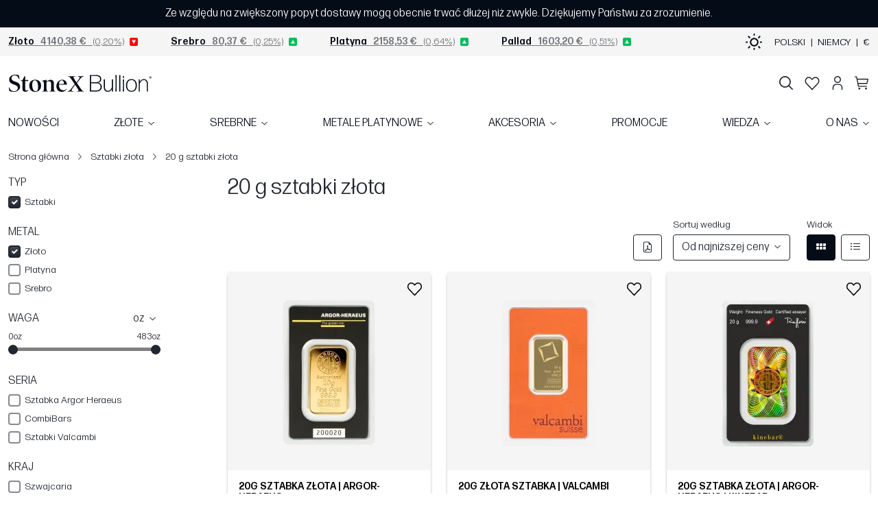

--- FILE ---
content_type: text/html;charset=utf-8
request_url: https://stonexbullion.com/pl/sztabki-zlota/waga-20g/
body_size: 33186
content:
<!DOCTYPE html><html  lang="pl"><head><meta charset="utf-8"><meta name="viewport" content="width=device-width, initial-scale=1"><title>Zamów Online 20g Sztabki Złota z certyfikatem | StoneX Bullion</title><link rel="stylesheet" href="https://cdn.stonexbullion.com/build/_nuxt/n2.19.13/entry.C1YKX8hV.css" crossorigin><link rel="stylesheet" href="https://cdn.stonexbullion.com/build/_nuxt/n2.19.13/_...C1ESU-Rh.css" crossorigin><link rel="modulepreload" as="script" crossorigin href="https://cdn.stonexbullion.com/build/_nuxt/n2.19.13/PdEcutFy.js"><link rel="modulepreload" as="script" crossorigin href="https://cdn.stonexbullion.com/build/_nuxt/n2.19.13/CZebF1mF.js"><link rel="modulepreload" as="script" crossorigin href="https://cdn.stonexbullion.com/build/_nuxt/n2.19.13/D1M_9z-V.js"><link rel="modulepreload" as="script" crossorigin href="https://cdn.stonexbullion.com/build/_nuxt/n2.19.13/BA4OZ_kO.js"><link rel="modulepreload" as="script" crossorigin href="https://cdn.stonexbullion.com/build/_nuxt/n2.19.13/CpNRerfN.js"><link rel="modulepreload" as="script" crossorigin href="https://cdn.stonexbullion.com/build/_nuxt/n2.19.13/CEitZUEM.js"><link rel="modulepreload" as="script" crossorigin href="https://cdn.stonexbullion.com/build/_nuxt/n2.19.13/Bx_4s79a.js"><link rel="modulepreload" as="script" crossorigin href="https://cdn.stonexbullion.com/build/_nuxt/n2.19.13/B7_LIwtn.js"><link rel="modulepreload" as="script" crossorigin href="https://cdn.stonexbullion.com/build/_nuxt/n2.19.13/CMRQC-Xe.js"><link rel="preload" as="fetch" fetchpriority="low" crossorigin="anonymous" href="https://cdn.stonexbullion.com/build/_nuxt/n2.19.13/builds/meta/21141ab3-2bfb-4c44-b40a-eaa62b8e26e7.json"><script type="module" src="https://cdn.stonexbullion.com/build/_nuxt/n2.19.13/PdEcutFy.js" crossorigin></script><link rel="prefetch" as="image" type="image/svg+xml" href="https://cdn.stonexbullion.com/build/_nuxt/n2.19.13/logo-stonexbullion-w.mgZut7IT.svg"><link rel="prefetch" as="image" type="image/svg+xml" href="https://cdn.stonexbullion.com/build/_nuxt/n2.19.13/logo-stonexbullion.BU_WtgC2.svg"><link rel="prefetch" as="image" type="image/png" href="https://cdn.stonexbullion.com/build/_nuxt/n2.19.13/gls.DJyFTO9N.png"><link rel="prefetch" as="image" type="image/png" href="https://cdn.stonexbullion.com/build/_nuxt/n2.19.13/hermes.BuR1DH4G.png"><link rel="prefetch" as="image" type="image/png" href="https://cdn.stonexbullion.com/build/_nuxt/n2.19.13/dpd.Du888rdn.png"><link rel="prefetch" as="image" type="image/png" href="https://cdn.stonexbullion.com/build/_nuxt/n2.19.13/ups.DuLszV-B.png"><link rel="prefetch" as="image" type="image/png" href="https://cdn.stonexbullion.com/build/_nuxt/n2.19.13/dhl.CsdRjs7z.png"><link rel="prefetch" as="image" type="image/png" href="https://cdn.stonexbullion.com/build/_nuxt/n2.19.13/intex.DLHbGakg.png"><link rel="prefetch" as="image" type="image/png" href="https://cdn.stonexbullion.com/build/_nuxt/n2.19.13/hermes-dark.l6Fo8JYQ.png"><link rel="prefetch" as="image" type="image/png" href="https://cdn.stonexbullion.com/build/_nuxt/n2.19.13/dpd-dark.Biv-NENL.png"><link rel="prefetch" as="image" type="image/png" href="https://cdn.stonexbullion.com/build/_nuxt/n2.19.13/intex-dark.EjU19q92.png"><link rel="prefetch" as="image" type="image/svg+xml" href="https://cdn.stonexbullion.com/build/_nuxt/n2.19.13/logo-spm.CqsDt2pK.svg"><link rel="prefetch" as="image" type="image/svg+xml" href="https://cdn.stonexbullion.com/build/_nuxt/n2.19.13/logo-spm-w.DDyOUGte.svg"><meta property="og:type" content="website"><link rel="canonical" href="https://stonexbullion.com/pl/sztabki-zlota/waga-20g/" data-hid="canonical"><link rel="alternate" hreflang="en" href="https://stonexbullion.com/en/gold-bars/fine-weight-20g/" data-hid="en"><link rel="alternate" hreflang="de" href="https://stonexbullion.com/de/goldbarren/feingewicht-20g/" data-hid="de"><link rel="alternate" hreflang="es" href="https://stonexbullion.com/es/lingotes-de-oro/peso-fino-20g/" data-hid="es"><link rel="alternate" hreflang="fr" href="https://stonexbullion.com/fr/lingots-or/poids-troy-20g/" data-hid="fr"><link rel="alternate" hreflang="it" href="https://stonexbullion.com/it/lingotti-oro/peso-fino-20g/" data-hid="it"><link rel="alternate" hreflang="pl" href="https://stonexbullion.com/pl/sztabki-zlota/waga-20g/" data-hid="pl"><link rel="alternate" hreflang="x-default" href="https://stonexbullion.com/en/gold-bars/fine-weight-20g/" data-hid="x-default"><meta property="og:image" content="https://cdn.stonexbullion.com/build/static/favicon/stonexbullion/apple-touch-icon-dark.png"><meta property="og:image:width" content="127"><meta property="og:image:height" content="18"><meta name="description" content="Kup złota sztabkę o wadze 20g w StoneX Bullion i zabezpiecz się przed inflacją i niepewnością rynków."><meta property="twitter:title" content="Zamów Online 20g Sztabki Złota z certyfikatem | StoneX Bullion"><meta property="twitter:description" content="Kup złota sztabkę o wadze 20g w StoneX Bullion i zabezpiecz się przed inflacją i niepewnością rynków."><meta property="twitter:card" content="summary"><meta property="og:description" content="Kup złota sztabkę o wadze 20g w StoneX Bullion i zabezpiecz się przed inflacją i niepewnością rynków."><meta property="twitter:site" content="@stonexbullion"><link rel="apple-touch-icon" sizes="180x180" href="https://cdn.stonexbullion.com/build/static/favicon/stonexbullion/apple-touch-icon-dark.png?v=41" data-hid="apple-touch-icon"><link rel="icon" type="image/png" sizes="32x32" href="https://cdn.stonexbullion.com/build/static/favicon/stonexbullion/favicon-32x32-dark.png?v=41" data-hid="icon32"><link rel="icon" type="image/png" sizes="16x16" href="https://cdn.stonexbullion.com/build/static/favicon/stonexbullion/favicon-16x16-dark.png?v=41" data-hid="icon16"><link rel="manifest" href="https://cdn.stonexbullion.com/build/static/favicon/stonexbullion/site.webmanifest?v=41" data-hid="manifest"><link rel="mask-icon" href="https://cdn.stonexbullion.com/build/static/favicon/stonexbullion/safari-pinned-tab.svg?v=41" color="#030d17" data-hid="mask-icon"><link rel="shortcut icon" href="https://cdn.stonexbullion.com/build/static/favicon/stonexbullion/favicon-dark.ico?v=41" data-hid="shortcut-icon"><meta property="og:title" data-infer="" content="Zamów Online 20g Sztabki Złota z certyfikatem | StoneX Bullion"><meta property="og:url" content="https://stonexbullion.com/pl/sztabki-zlota/waga-20g/"><meta property="og:site_name" content="StonexBullion"><meta name="sentry-trace" content="90e7868976a137f69c9e2af5c531aa5e-c939c50e1d05d6cc-0"/>
<meta name="baggage" content="sentry-environment=prod,sentry-release=CMS.Nuxt.main-20260122.3-2.19.13-nuxt,sentry-public_key=6cab736df72e4dcc853ce566f958472a,sentry-trace_id=90e7868976a137f69c9e2af5c531aa5e,sentry-org_id=1167127,sentry-sampled=false,sentry-sample_rand=0.08175853512066178,sentry-sample_rate=0.001"/><script>"use strict";(()=>{const t=window,e=document.documentElement,c=["dark","light"],n=getStorageValue("localStorage","nuxt-color-mode")||"system";let i=n==="system"?u():n;const r=e.getAttribute("data-color-mode-forced");r&&(i=r),l(i),t["__NUXT_COLOR_MODE__"]={preference:n,value:i,getColorScheme:u,addColorScheme:l,removeColorScheme:d};function l(o){const s=""+o+"-mode",a="bs-theme";e.classList?e.classList.add(s):e.className+=" "+s,a&&e.setAttribute("data-"+a,o)}function d(o){const s=""+o+"-mode",a="bs-theme";e.classList?e.classList.remove(s):e.className=e.className.replace(new RegExp(s,"g"),""),a&&e.removeAttribute("data-"+a)}function f(o){return t.matchMedia("(prefers-color-scheme"+o+")")}function u(){if(t.matchMedia&&f("").media!=="not all"){for(const o of c)if(f(":"+o).matches)return o}return"light"}})();function getStorageValue(t,e){switch(t){case"localStorage":return window.localStorage.getItem(e);case"sessionStorage":return window.sessionStorage.getItem(e);case"cookie":return getCookie(e);default:return null}}function getCookie(t){const c=("; "+window.document.cookie).split("; "+t+"=");if(c.length===2)return c.pop()?.split(";").shift()}</script></head><body  class="stonexbullion h-100"><div id="__nuxt"><div class="d-flex flex-column h-100" data-v-f2990f15><header class="navbar-expand-lg" data-v-f2990f15><!----><div data-v-f2990f15 data-v-c2d89420><div class="bg-black-white marquee py-2 text-center d-print-none marquee-container d-flex flex-wrap justify-content-center align-items-center" style="min-height: 40px" data-v-c2d89420><div class="delay" data-v-c2d89420><!--StartFragment--><p>Ze względu na zwiększony popyt dostawy mogą obecnie trwać dłużej niż zwykle. Dziękujemy Państwu za zrozumienie.<!--EndFragment--></p>
<!--EndFragment--></div><!----></div><div style="visibility:hidden;position:absolute;top:0;left:0;width:100%;" data-v-c2d89420><!--[--><div class="bg-black-white marquee py-2 text-center d-print-none marquee-container d-flex flex-wrap justify-content-center align-items-center" data-v-c2d89420><div class="delay" data-v-c2d89420><!--StartFragment--><p>Ze względu na zwiększony popyt dostawy mogą obecnie trwać dłużej niż zwykle. Dziękujemy Państwu za zrozumienie.<!--EndFragment--></p>
<!--EndFragment--></div><!----></div><div class="bg-primary marquee py-2 text-center d-print-none marquee-container d-flex flex-wrap justify-content-center align-items-center" data-v-c2d89420><div class="trustpilot" data-v-c2d89420><div style="color-scheme:normal;"><div class="trustpilot-widget" data-locale="pl-PL" data-template-id="5406e65db0d04a09e042d5fc" data-businessunit-id="650ec0707a3cc2a49edb3b18" data-style-height="24px" data-style-width="100%" data-theme="dark">
                      <a href="https://trustpilot.com/review/stonexbullion.com" target="_blank" rel="noopener" class="decorated decorated">Trustpilot</a>
                    </div></div></div><!----></div><!--]--></div></div><nav class="navbar-chart d-print-none" data-v-f2990f15><div class="container-xxl" data-v-f2990f15><div class="d-flex justify-content-between align-items-center w-100" data-v-f2990f15><div class="navbar-chart-l d-flex align-items-center w-100 hide-scrollbar"><!--[--><!--[--><div class="navbar-chart-li me-lg-5"><a href="/pl/wykresy/kurs-zlota/" class="price-link pe-2 text-nowrap"><span class="metal-name"><b>Złoto</b></span><span class="price">   4140,38 €</span><span class="percent">   (0,20%) </span></a><span class="navbar-chart-down"> </span></div><!--]--><!--[--><div class="navbar-chart-li me-lg-5"><a href="/pl/wykresy/kurs-srebra/" class="price-link pe-2 text-nowrap"><span class="metal-name"><b>Srebro</b></span><span class="price">   80,37 €</span><span class="percent">   (0,25%) </span></a><span class="navbar-chart-up"> </span></div><!--]--><!--[--><div class="navbar-chart-li me-lg-5"><a href="/pl/wykresy/kurs-platyny/" class="price-link pe-2 text-nowrap"><span class="metal-name"><b>Platyna</b></span><span class="price">   2158,53 €</span><span class="percent">   (0,64%) </span></a><span class="navbar-chart-up"> </span></div><!--]--><!--[--><div class="navbar-chart-li me-lg-5"><a href="/pl/wykresy/kurs-palladu/" class="price-link pe-2 text-nowrap"><span class="metal-name"><b>Pallad</b></span><span class="price">   1603,20 €</span><span class="percent">   (0,51%) </span></a><span class="navbar-chart-up"> </span></div><!--]--><!--[--><!----><!--]--><!--]--></div><div class="d-none d-lg-flex align-items-center flex-shrink-0 ms-auto" data-v-f2990f15><button title="Toggle Theme" class="color-mode-picker p-0" data-v-f2990f15 data-v-91467a81><svg xmlns="http://www.w3.org/2000/svg" width="25" height="25" viewBox="0 0 24 24" fill="none" stroke="currentColor" stroke-width="2" stroke-linecap="round" stroke-linejoin="round" data-v-91467a81><path pathLength="1" class="moon-icon" d="M21 12.79A9 9 0 1 1 11.21 3 7 7 0 0 0 21 12.79z" data-v-91467a81></path><circle class="sun-icon" cx="12" cy="12" r="5" data-v-91467a81></circle><line class="sun-icon" x1="12" y1="1" x2="12" y2="3" data-v-91467a81></line><line class="sun-icon" x1="12" y1="21" x2="12" y2="23" data-v-91467a81></line><line class="sun-icon" x1="4.22" y1="4.22" x2="5.64" y2="5.64" data-v-91467a81></line><line class="sun-icon" x1="18.36" y1="18.36" x2="19.78" y2="19.78" data-v-91467a81></line><line class="sun-icon" x1="1" y1="12" x2="3" y2="12" data-v-91467a81></line><line class="sun-icon" x1="21" y1="12" x2="23" y2="12" data-v-91467a81></line><line class="sun-icon" x1="4.22" y1="19.78" x2="5.64" y2="18.36" data-v-91467a81></line><line class="sun-icon" x1="18.36" y1="5.64" x2="19.78" y2="4.22" data-v-91467a81></line></svg></button><div class="ps-3" data-v-f2990f15><button type="button" class="d-flex flex-nowrap flex-md-wrap align-items-center preferences-wrapper btn btn-link p-0 text-decoration-none cursor-pointer w-100 text-uppercase justify-content-center" data-v-f2990f15 data-v-92be740c><span data-v-92be740c>Polski</span><span class="mx-2" data-v-92be740c>|</span><span data-v-92be740c>Niemcy</span><span class="mx-2" data-v-92be740c>|</span><span data-v-92be740c>&euro;</span></button></div></div></div></div></nav><nav class="navbar-1" data-v-f2990f15><div class="container-xxl pb-2 pb-md-0" data-v-f2990f15><div class="d-flex justify-content-between align-items-center" data-v-f2990f15><a href="/pl/" class="d-none d-lg-block navbar-brand"></a><div class="col-12 col-lg-auto order-1 order-lg-2 top-nav d-flex align-items-center justify-content-end flex-grow-1 position-relative"><ul class="navbar-nav flex-row align-items-center justify-content-between justify-content-lg-end w-100"><li class="nav-item d-block d-lg-none d-flex align-items-center"><a href="#" class="nav-link nav-menu has-dark navbar-toggler ms-0 me-3">Menu</a><button class="nav-link nav-login has-dark" rel="nofollow">Konto</button></li><li class="nav-item d-none d-lg-block flex-grow-1 desktop-search-container"><div class="position-relative w-100"><div class="search-overlay-desktop d-none"><div class="search-container w-100"><div class="search-input product"><a href="#" class="close-search" style="">×</a><a href="#" class="search-icon"><img class="has-dark" src="data:image/svg+xml,%3csvg%20width=&#39;20&#39;%20height=&#39;20&#39;%20fill=&#39;none&#39;%20xmlns=&#39;http://www.w3.org/2000/svg&#39;%3e%3cpath%20opacity=&#39;.54&#39;%20d=&#39;m19.746%2018.566-4.808-4.808a8.422%208.422%200%201%200-1.18%201.18l4.808%204.8a.832.832%200%201%200%201.18-1.176v.004Zm-11.327-3.4a6.753%206.753%200%201%201%206.755-6.751%206.76%206.76%200%200%201-6.754%206.751h-.001Z&#39;%20fill=&#39;%23333&#39;/%3e%3c/svg%3e" height="20" width="20" alt="search"></a><input value="" class="form-control form-search" placeholder="Wyszukiwarka produktów"></div><div class="search-results shadow" style="display:none;"><!--[--><!--]--></div></div></div></div></li><li class="nav-item d-none d-md-block d-md-none"><a href="/pl/wykresy/kurs-zlota/" class="nav-link nav-charts">Wykresy</a></li><li class="d-block d-lg-none mobile-logo-centered"><a href="/pl/" class="navbar-brand me-0" title></a></li><li class="nav-item d-none d-lg-block"><button class="nav-link nav-item-icon has-dark nav-search"></button></li><li class="nav-item d-none d-lg-block"><div class="position-relative"><button class="nav-link nav-heart has-dark" rel="nofollow">Ulubione</button><!----></div></li><li class="nav-item d-none d-lg-block"><button class="nav-link nav-login has-dark" rel="nofollow">Konto</button></li><li class="nav-item d-flex align-items-center text-end"><button class="nav-link nav-item-icon nav-search has-dark d-block d-lg-none me-3"></button><div class="position-relative"><a href="/pl/checkout/" class="nav-link nav-cart has-dark" rel="nofollow" title="Zobacz koszyk">Koszyk</a><!----></div></li></ul><!----></div></div></div></nav><nav class="navbar-2 d-none d-lg-block pb-3" data-v-f2990f15><div class="container-xxl px-0" data-v-f2990f15><ul class="nav d-flex flex-lg-row flex-column justify-content-between w-100" data-v-f2990f15><!--[--><li class="nav-item top-menu"><a href="/pl/nowe-produkty/" class="nav-link top-menu-link text-uppercase" rel="noopener noreferrer">Nowości</a><!----></li><li class="dropdown dropdown-100 nav-item top-menu"><a href="/pl/zloto/" class="nav-link top-menu-link text-uppercase dropdown-toggle" rel="noopener noreferrer" id="dropdown1">ZŁOTE</a><div class="dropdown-menu" aria-labelledby="dropdown1"><div class="container-xxl" data-v-aa65369f><div class="dropdown-100-menu py-lg-4 extended-wrapper row" data-v-aa65369f><div class="col-9" data-v-aa65369f><div class="row g-4 mt-3 d-flex align-items-end" data-v-aa65369f><!--[--><div class="col-lg-6 mt-2 menu-section" data-v-aa65369f><a href="/pl/zlote-monety/" class="section-title" data-v-aa65369f>ZŁOTE MONETY</a><div class="row g-3" data-v-aa65369f><!--[--><div class="col mb-2" data-v-aa65369f><!--[--><a href="/pl/zlote-monety/amerykanski-bizon/" class="d-block" data-v-aa65369f>Amerykański Bizon</a><a href="/pl/zlote-monety/amerykanski-orzel/" class="d-block" data-v-aa65369f>Amerykański Orzeł</a><a href="/pl/zlote-monety/australijski-kangur/" class="d-block" data-v-aa65369f>Australijski Kangur</a><a href="/pl/zlote-monety/britannia/" class="d-block" data-v-aa65369f>Britannia</a><a href="/pl/zlote-monety/chinska-panda/" class="d-block" data-v-aa65369f>Chińska Panda</a><!--]--></div><div class="col mb-2" data-v-aa65369f><!--[--><a href="/pl/zlote-monety/wiedenscy-filharmonicy/" class="d-block" data-v-aa65369f>Filharmonicy Wiedeńscy</a><a href="/pl/zlote-monety/krugerrand/" class="d-block" data-v-aa65369f>Krugerrand</a><a href="/pl/zlote-monety/lisc-klonowy/" class="d-block" data-v-aa65369f>Liść Klonowy</a><a href="/pl/zlote-monety/suweren/" class="d-block" data-v-aa65369f>Suweren</a><!--]--></div><!--]--></div></div><div class="col-lg-6 mt-2 menu-section" data-v-aa65369f><a href="/pl/sztabki-zlota/" class="section-title" data-v-aa65369f>ZŁOTE SZTABKI</a><div class="row g-3" data-v-aa65369f><!--[--><div class="col mb-2" data-v-aa65369f><!--[--><a href="/pl/sztabki-zlota/waga-1g/" class="d-block" data-v-aa65369f>1 g Sztabki Złota</a><a href="/pl/sztabki-zlota/waga-2g/" class="d-block" data-v-aa65369f>2 g Sztabki Złota</a><a href="/pl/sztabki-zlota/waga-5g/" class="d-block" data-v-aa65369f>5 g Sztabki Złota</a><a href="/pl/sztabki-zlota/waga-10g/" class="d-block" data-v-aa65369f>10 g Sztabki Złota</a><a aria-current="page" href="/pl/sztabki-zlota/waga-20g/" class="router-link-active router-link-exact-active d-block" data-v-aa65369f>20 g Sztabki Złota</a><!--]--></div><div class="col mb-2" data-v-aa65369f><!--[--><a href="/pl/sztabki-zlota/waga-1oz/" class="d-block" data-v-aa65369f>1 uncja Sztabki Złota</a><a href="/pl/sztabki-zlota/waga-50g/" class="d-block" data-v-aa65369f>50 g Sztabki Złota</a><a href="/pl/sztabki-zlota/waga-100g/" class="d-block" data-v-aa65369f>100 g Sztabki Złota</a><a href="/pl/sztabki-zlota/waga-250g/" class="d-block" data-v-aa65369f>250 g Sztabki Złota</a><a href="/pl/sztabki-zlota/waga-1000g/" class="d-block" data-v-aa65369f>1 kg Sztabki Złota</a><!--]--></div><!--]--></div></div><div class="col-lg-3 mt-2 menu-section" data-v-aa65369f><a href="/pl/sztabki-zlota/combibars/" class="section-title" data-v-aa65369f>CombiBars™</a><div class="row g-3" data-v-aa65369f><!--[--><div class="col mb-2" data-v-aa65369f><!--[--><a href="/pl/sztabki-zlota/waga-20g/20-x-1g-combibar-zlota-sztabka-valcambi/" class="d-block" data-v-aa65369f>20 g CombiBar™</a><a href="/pl/sztabki-zlota/waga-50g/50-x-1-g-combibar-zlota-sztabka-valcambi/" class="d-block" data-v-aa65369f>50 g CombiBar™</a><a href="/pl/sztabki-zlota/waga-100g/100-x-1-g-combibar-zlota-sztabka-valcambi/" class="d-block" data-v-aa65369f>100 g CombiBar™</a><!--]--></div><!--]--></div></div><div class="col-lg-9 mt-2 menu-section" data-v-aa65369f><a href="/pl/mennica/" class="section-title" data-v-aa65369f>MENNICA</a><div class="row g-3" data-v-aa65369f><!--[--><div class="col mb-2" data-v-aa65369f><!--[--><a href="/pl/mennica/austrian-mennica/" class="d-block" data-v-aa65369f>Austrian Mint</a><a href="/pl/mennica/argor-heraeus-mennica/" class="d-block" data-v-aa65369f>Argor Heraeus</a><a href="/pl/mennica/china-gold-coin-inc-mennica/" class="d-block" data-v-aa65369f>China Gold Coin Inc.</a><a href="/pl/mennica/rand-refinery-mennica/" class="d-block" data-v-aa65369f>Rand Refinery</a><a href="/pl/mennica/c-hafner-mennica/" class="d-block" data-v-aa65369f>C.Hafner</a><!--]--></div><div class="col mb-2" data-v-aa65369f><!--[--><a href="/pl/mennica/perth-mint/" class="d-block" data-v-aa65369f>Perth Mint</a><a href="/pl/mennica/royal-canadian-mint/" class="d-block" data-v-aa65369f>Royal Canadian Mint</a><a href="/pl/mennica/royal-mint/" class="d-block" data-v-aa65369f>Royal Mint</a><a href="/pl/mennica/pamp-suisse-mennica/" class="d-block" data-v-aa65369f>PAMP Suisse</a><a href="/pl/mennica/united-states-mint/" class="d-block" data-v-aa65369f>United States Mint</a><!--]--></div><div class="col mb-2" data-v-aa65369f><!--[--><a href="/pl/mennica/valcambi-mint/" class="d-block" data-v-aa65369f>Valcambi</a><!--]--></div><!--]--></div></div><div class="col-lg-3 mt-2 menu-section" data-v-aa65369f><a href="/pl/zlote-monety/bitcoin/1-uncja-zloty-bitcoin/" class="section-title" data-v-aa65369f>STONEX ZŁOTE BITCOIN</a><div class="row g-3" data-v-aa65369f><!--[--><div class="col mb-2" data-v-aa65369f><!--[--><a href="/pl/zlote-monety/bitcoin/1-uncja-zloty-bitcoin/" class="d-block" data-v-aa65369f>Bitcoin złota moneta</a><!--]--></div><!--]--></div></div><div class="col-lg-3 mt-2 menu-section" data-v-aa65369f><a href="/pl/zlota-bizuterie/" class="section-title" data-v-aa65369f>ZŁOTA BIŻUTERIA</a><div class="row g-3" data-v-aa65369f><!--[--><div class="col mb-2" data-v-aa65369f><!--[--><a href="/pl/zlota-bizuterie/" class="d-block" data-v-aa65369f>Złota biżuteria</a><!--]--></div><!--]--></div></div><div class="col-lg-3 mt-2 menu-section" data-v-aa65369f><a href="/pl/strony/skup/" class="section-title" data-v-aa65369f>SKUP</a><div class="row g-3" data-v-aa65369f><!--[--><div class="col mb-2" data-v-aa65369f><!--[--><a href="/pl/strony/skup/" class="d-block" data-v-aa65369f>Jak nam sprzedać</a><!--]--></div><!--]--></div></div><!--]--></div><!----></div><div class="col-3 d-flex justify-content-center mt-4" data-v-aa65369f><div class="product-item-small small"><div class="product-item-in-small"><a href="/pl/sztabki-zlota/0-5g-zlota-sztabka-valcambi/" class="card h-100 product-item product-item-short p-0 border-0 d-flex flex-column text-center text-decoration-none"><!----><div class="ratio ratio-1x1 product-thumb-header bg-black d-flex justify-content-center align-items-center position-relative w-100 flex-shrink-0 pb-2 small"><div class="product-thumb-img"><!--[--><!--[--><div class="image"><picture><source type="image/webp" srcset="https://cdn.stonexbullion.com/cache/img/0-5g-gold-bar-valcambi_cyw-0e77b4f00339a05e0220c48724ebaebe.webp 1x, https://cdn.stonexbullion.com/cache/img/0-5g-gold-bar-valcambi_cyw-0e77b4f00339a05e0220c48724ebaebe@2x.webp 2x"><img src="https://cdn.stonexbullion.com/cache/img/0-5g-gold-bar-valcambi_cyw-0e77b4f00339a05e0220c48724ebaebe.webp" width="120" alt="0.5g Z&#322;ota Sztabka | Valcambi" title="0.5g Z&#322;ota Sztabka | Valcambi" class="preset__product_image_small preset__product_image_small" loading="lazy">
</picture></div><!--]--><!--]--></div><div class="position-absolute top-0 end-0 m-2 me-0"><span class="watchlist-button btn btn-link"><img loading="lazy" src="data:image/svg+xml,%3csvg%20viewBox=&#39;0%200%2029%2030&#39;%20xmlns=&#39;http://www.w3.org/2000/svg&#39;%3e%3cpath%20d=&#39;M20.3458%205.625C21.0056%205.62443%2021.6589%205.76012%2022.2674%206.02414C22.8759%206.28815%2023.4273%206.67517%2023.8892%207.1625C24.8412%208.16223%2025.3748%209.50921%2025.3748%2010.9125C25.3748%2012.3158%2024.8412%2013.6628%2023.8892%2014.6625L14.5005%2024.4969L5.11175%2014.6625C4.15981%2013.6628%203.62621%2012.3158%203.62621%2010.9125C3.62621%209.50921%204.15981%208.16223%205.11175%207.1625C5.57402%206.67552%206.12546%206.2887%206.73386%206.02465C7.34225%205.7606%207.99541%205.6246%208.65519%205.6246C9.31496%205.6246%209.96812%205.7606%2010.5765%206.02465C11.1849%206.2887%2011.7364%206.67552%2012.1986%207.1625L14.5005%209.6L16.7933%207.18125C17.2539%206.68811%2017.8059%206.29612%2018.4163%206.02873C19.0267%205.76133%2019.6829%205.62402%2020.3458%205.625ZM20.3458%203.75C19.4447%203.74921%2018.5524%203.93455%2017.7214%204.29516C16.8904%204.65577%2016.1374%205.18438%2015.5064%205.85L14.5005%206.9L13.4946%205.85C12.8629%205.18558%2012.1096%204.65789%2011.2788%204.29768C10.4479%203.93748%209.55605%203.75197%208.65519%203.75197C7.75432%203.75197%206.86246%203.93748%206.0316%204.29768C5.20075%204.65789%204.44751%205.18558%203.81581%205.85C2.53064%207.2034%201.81055%209.02471%201.81055%2010.9219C1.81055%2012.819%202.53064%2014.6404%203.81581%2015.9938L14.5005%2027.1875L25.1852%2015.9938C26.4704%2014.6404%2027.1904%2012.819%2027.1904%2010.9219C27.1904%209.02471%2026.4704%207.2034%2025.1852%205.85C24.5536%205.18522%2023.8005%204.65717%2022.9696%204.29662C22.1388%203.93608%2021.2468%203.75026%2020.3458%203.75Z&#39;%20fill=&#39;%23000000&#39;%20/%3e%3c/svg%3e" alt="Dodaj do ulubionych"></span></div></div><div class="product-thumb-body p-3 pb-1 d-flex flex-column flex-grow-1 bg-grey text-center"><span class="card-title clamp-2 mb-2 fw-bold text-uppercase" title="0.5g Złota Sztabka | Valcambi">0.5g Złota Sztabka | Valcambi</span><!--[--><p class="card-text mb-2 invisible"><span> </span></p><!--]--><div class="cart-action-container small"><span class="btn btn-primary btn-sm w-100">Dodaj do koszyka</span></div></div></a></div></div></div></div></div></div></li><li class="dropdown dropdown-100 nav-item top-menu"><a href="/pl/srebrne/" class="nav-link top-menu-link text-uppercase dropdown-toggle" rel="noopener noreferrer" id="dropdown2">SREBRNE</a><div class="dropdown-menu" aria-labelledby="dropdown2"><div class="container-xxl" data-v-aa65369f><div class="dropdown-100-menu py-lg-4 extended-wrapper row" data-v-aa65369f><div class="col-9" data-v-aa65369f><div class="row g-4 mt-3 d-flex align-items-end" data-v-aa65369f><!--[--><div class="col-lg-6 mt-2 menu-section" data-v-aa65369f><a href="/pl/srebrne-monety/" class="section-title" data-v-aa65369f>SREBRNE MONETY</a><div class="row g-3" data-v-aa65369f><!--[--><div class="col mb-2" data-v-aa65369f><!--[--><a href="/pl/srebrne-monety/amerykanski-orzel/" class="d-block" data-v-aa65369f>Amerykański Orzeł</a><a href="/pl/srebrne-monety/britannia/" class="d-block" data-v-aa65369f>Britannia</a><a href="/pl/srebrne-monety/chinska-panda/" class="d-block" data-v-aa65369f>Chińska Panda</a><a href="/pl/srebrne-monety/wiedenscy-filharmonicy/" class="d-block" data-v-aa65369f>Filharmonicy Wiedeńscy</a><a href="/pl/srebrne-monety/australijski-kangur/" class="d-block" data-v-aa65369f>Kangur</a><!--]--></div><div class="col mb-2" data-v-aa65369f><!--[--><a href="/pl/srebrne-monety/koala/" class="d-block" data-v-aa65369f>Koala</a><a href="/pl/srebrne-monety/kookaburra/" class="d-block" data-v-aa65369f>Kookaburra</a><a href="/pl/srebrne-monety/krugerrand/" class="d-block" data-v-aa65369f>Krugerrand</a><a href="/pl/srebrne-monety/lisc-klonowy/" class="d-block" data-v-aa65369f>Liść Klonowy</a><!--]--></div><!--]--></div></div><div class="col-lg-6 mt-2 menu-section" data-v-aa65369f><a href="/pl/sztabki-srebra/" class="section-title" data-v-aa65369f>SREBRNE SZTABKI</a><div class="row g-3" data-v-aa65369f><!--[--><div class="col mb-2" data-v-aa65369f><!--[--><a href="/pl/sztabki-srebra/waga-5g/" class="d-block" data-v-aa65369f>5 g Srebrne Sztabki</a><a href="/pl/sztabki-srebra/waga-10g/" class="d-block" data-v-aa65369f>10 g Srebrne Sztabki</a><a href="/pl/sztabki-srebra/waga-20g/" class="d-block" data-v-aa65369f>20 g Srebrne Sztabki</a><a href="/pl/sztabki-srebra/waga-1oz/" class="d-block" data-v-aa65369f>1 Uncjowe Srebrne Sztabki</a><a href="/pl/sztabki-srebra/waga-100g/" class="d-block" data-v-aa65369f>100 g Srebrne Sztabki</a><!--]--></div><div class="col mb-2" data-v-aa65369f><!--[--><a href="/pl/sztabki-srebra/waga-250g/" class="d-block" data-v-aa65369f>250 g Srebrne Sztabki</a><a href="/pl/sztabki-srebra/waga-10oz/" class="d-block" data-v-aa65369f>10 uncjowa Srebrna Sztabka</a><a href="/pl/sztabki-srebra/waga-500g/" class="d-block" data-v-aa65369f>500 Gramowe Srebrne Sztabki</a><a href="/pl/sztabki-srebra/waga-1000g/" class="d-block" data-v-aa65369f>1 kilogramowa Srebrne Sztabki</a><a href="/pl/sztabki-srebra/waga-5000g/" class="d-block" data-v-aa65369f>5 Kilogramowe Srebrne Sztabki</a><!--]--></div><!--]--></div></div><div class="col-lg-3 mt-2 menu-section" data-v-aa65369f><span class="section-title" data-v-aa65369f>STONEX EXCLUSIVES</span><div class="row g-3" data-v-aa65369f><!--[--><div class="col mb-2" data-v-aa65369f><!--[--><a href="/pl/srebrne-monety/bitcoin/1-oz-srebrny-bitcoin-2022/" class="d-block" data-v-aa65369f>1 oz Srebrny Bitcoin</a><a href="/pl/srebrne-monety/canada-goose/2-oz-ges-kanadyjska-srebrna-moneta-2025/" class="d-block" data-v-aa65369f>2 oz Gęś Kanadyjska Srebrna Moneta</a><a href="/pl/sztabki-srebra/waga-1oz/1-oz-srebrna-sztabka-stonex-bullion/" class="d-block" data-v-aa65369f>StoneX Bullion® 1 oz Srebrna Sztabka</a><a href="/pl/srebrne-monety/monety-sztabki/1-kg-srebrna-moneta-sztabka-stonex-bullion/" class="d-block" data-v-aa65369f>StoneX Bullion® 1 kg Sztabka Moneta</a><!--]--></div><!--]--></div></div><div class="col-lg-3 mt-2 menu-section" data-v-aa65369f><a href="/pl/strony/skup/" class="section-title" data-v-aa65369f>SKUP</a><div class="row g-3" data-v-aa65369f><!--[--><div class="col mb-2" data-v-aa65369f><!--[--><a href="/pl/strony/skup/" class="d-block" data-v-aa65369f>Jak nam sprzedać</a><!--]--></div><!--]--></div></div><!--]--></div><!----></div><div class="col-3 d-flex justify-content-center mt-4" data-v-aa65369f><div class="product-item-small small"><div class="product-item-in-small"><a href="/pl/sztabki-srebra/waga-1000g/1-kilogram-srebrna-sztabka-argor-heraeus/" class="card h-100 product-item product-item-short p-0 border-0 d-flex flex-column text-center text-decoration-none"><!----><div class="ratio ratio-1x1 product-thumb-header bg-black d-flex justify-content-center align-items-center position-relative w-100 flex-shrink-0 pb-2 small"><div class="product-thumb-img"><!--[--><!--[--><div class="image"><picture><source type="image/webp" srcset="https://cdn.stonexbullion.com/cache/img/1-kilo-silver-bar-argor-heraeus_ssx-4d2e36fe260ffefee84ed9c2a8a078e3.webp 1x, https://cdn.stonexbullion.com/cache/img/1-kilo-silver-bar-argor-heraeus_ssx-4d2e36fe260ffefee84ed9c2a8a078e3@2x.webp 2x"><img src="https://cdn.stonexbullion.com/cache/img/1-kilo-silver-bar-argor-heraeus_ssx-4d2e36fe260ffefee84ed9c2a8a078e3.webp" width="120" alt="1 Kilogram Srebrna Sztabka | Argor-Heraeus" title="1 Kilogram Srebrna Sztabka | Argor-Heraeus" class="preset__product_image_small preset__product_image_small" loading="lazy">
</picture></div><!--]--><!--]--></div><div class="position-absolute top-0 end-0 m-2 me-0"><span class="watchlist-button btn btn-link"><img loading="lazy" src="data:image/svg+xml,%3csvg%20viewBox=&#39;0%200%2029%2030&#39;%20xmlns=&#39;http://www.w3.org/2000/svg&#39;%3e%3cpath%20d=&#39;M20.3458%205.625C21.0056%205.62443%2021.6589%205.76012%2022.2674%206.02414C22.8759%206.28815%2023.4273%206.67517%2023.8892%207.1625C24.8412%208.16223%2025.3748%209.50921%2025.3748%2010.9125C25.3748%2012.3158%2024.8412%2013.6628%2023.8892%2014.6625L14.5005%2024.4969L5.11175%2014.6625C4.15981%2013.6628%203.62621%2012.3158%203.62621%2010.9125C3.62621%209.50921%204.15981%208.16223%205.11175%207.1625C5.57402%206.67552%206.12546%206.2887%206.73386%206.02465C7.34225%205.7606%207.99541%205.6246%208.65519%205.6246C9.31496%205.6246%209.96812%205.7606%2010.5765%206.02465C11.1849%206.2887%2011.7364%206.67552%2012.1986%207.1625L14.5005%209.6L16.7933%207.18125C17.2539%206.68811%2017.8059%206.29612%2018.4163%206.02873C19.0267%205.76133%2019.6829%205.62402%2020.3458%205.625ZM20.3458%203.75C19.4447%203.74921%2018.5524%203.93455%2017.7214%204.29516C16.8904%204.65577%2016.1374%205.18438%2015.5064%205.85L14.5005%206.9L13.4946%205.85C12.8629%205.18558%2012.1096%204.65789%2011.2788%204.29768C10.4479%203.93748%209.55605%203.75197%208.65519%203.75197C7.75432%203.75197%206.86246%203.93748%206.0316%204.29768C5.20075%204.65789%204.44751%205.18558%203.81581%205.85C2.53064%207.2034%201.81055%209.02471%201.81055%2010.9219C1.81055%2012.819%202.53064%2014.6404%203.81581%2015.9938L14.5005%2027.1875L25.1852%2015.9938C26.4704%2014.6404%2027.1904%2012.819%2027.1904%2010.9219C27.1904%209.02471%2026.4704%207.2034%2025.1852%205.85C24.5536%205.18522%2023.8005%204.65717%2022.9696%204.29662C22.1388%203.93608%2021.2468%203.75026%2020.3458%203.75Z&#39;%20fill=&#39;%23000000&#39;%20/%3e%3c/svg%3e" alt="Dodaj do ulubionych"></span></div></div><div class="product-thumb-body p-3 pb-1 d-flex flex-column flex-grow-1 bg-grey text-center"><span class="card-title clamp-2 mb-2 fw-bold text-uppercase" title="1 Kilogram Srebrna Sztabka | Argor-Heraeus">1 Kilogram Srebrna Sztabka | Argor-Heraeus</span><!--[--><p class="card-text mb-2 invisible"><span> </span></p><!--]--><div class="cart-action-container small"><button type="button" class="btn btn-outline-primary w-100 btn-sm">Powiadom</button></div></div></a></div></div></div></div></div></div></li><li class="dropdown dropdown-100 nav-item top-menu"><a href="/pl/platyna-pallad/" class="nav-link top-menu-link text-uppercase dropdown-toggle" rel="noopener noreferrer" id="dropdown3">METALE PLATYNOWE</a><div class="dropdown-menu" aria-labelledby="dropdown3"><div class="container-xxl" data-v-aa65369f><div class="dropdown-100-menu py-lg-4 extended-wrapper row" data-v-aa65369f><div class="col-9" data-v-aa65369f><div class="row g-4 mt-3 d-flex align-items-end" data-v-aa65369f><!--[--><div class="col-lg-3 mt-2 menu-section" data-v-aa65369f><a href="/pl/platyna-monety/" class="section-title" data-v-aa65369f>MONETY PLATYNA</a><div class="row g-3" data-v-aa65369f><!--[--><div class="col mb-2" data-v-aa65369f><!--[--><a href="/pl/platyna-monety/the-tudor-beasts/" class="d-block" data-v-aa65369f>Tudor Beasts</a><a href="/pl/platyna-monety/wiedenscy-filharmonicy/" class="d-block" data-v-aa65369f>Wiedenscy Filharmonicy</a><!--]--></div><!--]--></div></div><div class="col-lg-6 mt-2 menu-section" data-v-aa65369f><a href="/pl/platyna-sztabki/" class="section-title" data-v-aa65369f>SZTABKI PLATYNA</a><div class="row g-3" data-v-aa65369f><!--[--><div class="col mb-2" data-v-aa65369f><!--[--><a href="/pl/platyna-sztabki/waga-1g/" class="d-block" data-v-aa65369f>1 g Sztabki Platyny</a><a href="/pl/platyna-sztabki/waga-2g/" class="d-block" data-v-aa65369f>2 g Sztabki Platyny</a><a href="/pl/platyna-sztabki/waga-5g/" class="d-block" data-v-aa65369f>5 g sztabek platyny</a><a href="/pl/platyna-sztabki/waga-10g/" class="d-block" data-v-aa65369f>10 g sztabek platyny</a><a href="/pl/platyna-sztabki/waga-20g/" class="d-block" data-v-aa65369f>20 g Sztabki Platyny</a><!--]--></div><div class="col mb-2" data-v-aa65369f><!--[--><a href="/pl/platyna-sztabki/waga-1oz/" class="d-block" data-v-aa65369f>1 oz Sztabki Platyny</a><a href="/pl/platyna-sztabki/waga-50g/" class="d-block" data-v-aa65369f>50 g Sztabki Platyny</a><a href="/pl/platyna-sztabki/waga-100g/" class="d-block" data-v-aa65369f>100 g Sztabki Platyny</a><!--]--></div><!--]--></div></div><div class="col-lg-3 mt-2 menu-section" data-v-aa65369f><a href="/pl/pallad-monety/" class="section-title" data-v-aa65369f>MONETY PALLAD</a><div class="row g-3" data-v-aa65369f><!--[--><div class="col mb-2" data-v-aa65369f><!--[--><a href="/pl/pallad-monety/amerykanski-orzel/" class="d-block" data-v-aa65369f>Amerykański Orzeł</a><!--]--></div><!--]--></div></div><div class="col-lg-6 mt-2 menu-section" data-v-aa65369f><a href="/pl/pallad-sztabki/" class="section-title" data-v-aa65369f>SZTABKI PALLAD</a><div class="row g-3" data-v-aa65369f><!--[--><div class="col mb-2" data-v-aa65369f><!--[--><a href="/pl/pallad-sztabki/waga-1g/" class="d-block" data-v-aa65369f>1 g Sztabki Palladu</a><a href="/pl/pallad-sztabki/waga-5g/" class="d-block" data-v-aa65369f>5 g Sztabki Palladu</a><a href="/pl/pallad-sztabki/waga-5g/" class="d-block" data-v-aa65369f>20 g Sztabki Palladu</a><a href="/pl/pallad-sztabki/waga-1oz/" class="d-block" data-v-aa65369f>1 oz Sztabki Palladu</a><a href="/pl/pallad-sztabki/waga-50g/" class="d-block" data-v-aa65369f>50 g Sztabki Palladu</a><!--]--></div><div class="col mb-2" data-v-aa65369f><!--[--><a href="/pl/pallad-sztabki/waga-100g/" class="d-block" data-v-aa65369f>100 g Sztabki Palladu</a><!--]--></div><!--]--></div></div><!--]--></div><!----></div><div class="col-3 d-flex justify-content-center mt-4" data-v-aa65369f><div class="product-item-small small"><div class="product-item-in-small"><a href="/pl/platyna-monety/wiedenscy-filharmonicy/1-oz-filharmonicy-wiedenscy-platynowa-moneta-2026/" class="card h-100 product-item product-item-short p-0 border-0 d-flex flex-column text-center text-decoration-none"><!----><div class="ratio ratio-1x1 product-thumb-header bg-black d-flex justify-content-center align-items-center position-relative w-100 flex-shrink-0 pb-2 small"><div class="product-thumb-img"><!--[--><!--[--><div class="image"><picture><source type="image/webp" srcset="https://cdn.stonexbullion.com/cache/img/1-oz-vienna-philharmonic-platinum-coin-2026_2ke-f5994165e1301be3c5ec897494cab7a0.webp 1x, https://cdn.stonexbullion.com/cache/img/1-oz-vienna-philharmonic-platinum-coin-2026_2ke-f5994165e1301be3c5ec897494cab7a0@2x.webp 2x"><img src="https://cdn.stonexbullion.com/cache/img/1-oz-vienna-philharmonic-platinum-coin-2026_2ke-f5994165e1301be3c5ec897494cab7a0.webp" width="120" alt="1 oz Filharmonicy Wiede&#324;scy Platynowa Moneta | 2026" title="1 oz Filharmonicy Wiede&#324;scy Platynowa Moneta | 2026" class="preset__product_image_small preset__product_image_small" loading="lazy">
</picture></div><!--]--><!--]--></div><div class="position-absolute top-0 end-0 m-2 me-0"><span class="watchlist-button btn btn-link"><img loading="lazy" src="data:image/svg+xml,%3csvg%20viewBox=&#39;0%200%2029%2030&#39;%20xmlns=&#39;http://www.w3.org/2000/svg&#39;%3e%3cpath%20d=&#39;M20.3458%205.625C21.0056%205.62443%2021.6589%205.76012%2022.2674%206.02414C22.8759%206.28815%2023.4273%206.67517%2023.8892%207.1625C24.8412%208.16223%2025.3748%209.50921%2025.3748%2010.9125C25.3748%2012.3158%2024.8412%2013.6628%2023.8892%2014.6625L14.5005%2024.4969L5.11175%2014.6625C4.15981%2013.6628%203.62621%2012.3158%203.62621%2010.9125C3.62621%209.50921%204.15981%208.16223%205.11175%207.1625C5.57402%206.67552%206.12546%206.2887%206.73386%206.02465C7.34225%205.7606%207.99541%205.6246%208.65519%205.6246C9.31496%205.6246%209.96812%205.7606%2010.5765%206.02465C11.1849%206.2887%2011.7364%206.67552%2012.1986%207.1625L14.5005%209.6L16.7933%207.18125C17.2539%206.68811%2017.8059%206.29612%2018.4163%206.02873C19.0267%205.76133%2019.6829%205.62402%2020.3458%205.625ZM20.3458%203.75C19.4447%203.74921%2018.5524%203.93455%2017.7214%204.29516C16.8904%204.65577%2016.1374%205.18438%2015.5064%205.85L14.5005%206.9L13.4946%205.85C12.8629%205.18558%2012.1096%204.65789%2011.2788%204.29768C10.4479%203.93748%209.55605%203.75197%208.65519%203.75197C7.75432%203.75197%206.86246%203.93748%206.0316%204.29768C5.20075%204.65789%204.44751%205.18558%203.81581%205.85C2.53064%207.2034%201.81055%209.02471%201.81055%2010.9219C1.81055%2012.819%202.53064%2014.6404%203.81581%2015.9938L14.5005%2027.1875L25.1852%2015.9938C26.4704%2014.6404%2027.1904%2012.819%2027.1904%2010.9219C27.1904%209.02471%2026.4704%207.2034%2025.1852%205.85C24.5536%205.18522%2023.8005%204.65717%2022.9696%204.29662C22.1388%203.93608%2021.2468%203.75026%2020.3458%203.75Z&#39;%20fill=&#39;%23000000&#39;%20/%3e%3c/svg%3e" alt="Dodaj do ulubionych"></span></div></div><div class="product-thumb-body p-3 pb-1 d-flex flex-column flex-grow-1 bg-grey text-center"><span class="card-title clamp-2 mb-2 fw-bold text-uppercase" title="1 oz Filharmonicy Wiedeńscy Platynowa Moneta | 2026">1 oz Filharmonicy Wiedeńscy Platynowa Moneta | 2026</span><!--[--><p class="card-text mb-2 invisible"><span> </span></p><!--]--><div class="cart-action-container small"><button type="button" class="btn btn-outline-primary w-100 btn-sm">Powiadom</button></div></div></a></div></div></div></div></div></div></li><li class="dropdown dropdown-100 nav-item top-menu"><a href="/pl/zaopatrzenie/" class="nav-link top-menu-link text-uppercase dropdown-toggle" rel="noopener noreferrer" id="dropdown4">AKCESORIA</a><div class="dropdown-menu" aria-labelledby="dropdown4"><div class="container-xxl" data-v-aa65369f><div class="dropdown-100-menu py-lg-4 extended-wrapper row" data-v-aa65369f><div class="col-9" data-v-aa65369f><div class="row g-4 mt-3 d-flex align-items-end" data-v-aa65369f><!--[--><div class="col-lg-3 mt-2 menu-section" data-v-aa65369f><a href="/pl/akcesoria/" class="section-title" data-v-aa65369f>AKCESORIA</a><div class="row g-3" data-v-aa65369f><!--[--><div class="col mb-2" data-v-aa65369f><!--[--><a href="/pl/zaopatrzenie/" class="d-block" data-v-aa65369f>Inne akcesoria</a><!--]--></div><!--]--></div></div><div class="col-lg-3 mt-2 menu-section" data-v-aa65369f><a href="/pl/kapsle/" class="section-title" data-v-aa65369f>POJEMNIK</a><div class="row g-3" data-v-aa65369f><!--[--><div class="col mb-2" data-v-aa65369f><!--[--><a href="/pl/pudelka/" class="d-block" data-v-aa65369f>Pudełka na monety</a><a href="/pl/kapsle/" class="d-block" data-v-aa65369f>Kapsle na monety</a><!--]--></div><!--]--></div></div><!--]--></div><!----></div><div class="col-3 d-flex justify-content-center mt-4" data-v-aa65369f><!----></div></div></div></div></li><li class="nav-item top-menu"><a href="/pl/promocje/" class="nav-link top-menu-link text-uppercase" rel="noopener noreferrer">PROMOCJE</a><!----></li><li class="dropdown dropdown-100 nav-item top-menu"><a href="#" rel="noopener noreferrer" class="nav-link top-menu-link text-uppercase dropdown-toggle" id="dropdown6">WIEDZA</a><div class="dropdown-menu" aria-labelledby="dropdown6"><div class="container-xxl" data-v-aa65369f><div class="dropdown-100-menu py-lg-4 extended-wrapper row" data-v-aa65369f><div class="col-9" data-v-aa65369f><div class="row g-4 mt-3 d-flex align-items-end" data-v-aa65369f><!--[--><div class="col-lg-3 mt-2 menu-section" data-v-aa65369f><a href="/pl/blog/" class="section-title" data-v-aa65369f>STONEX BULLION BLOG</a><div class="row g-3" data-v-aa65369f><!--[--><div class="col mb-2" data-v-aa65369f><!--[--><a href="/pl/blog/" class="d-block" data-v-aa65369f>Wszystkie kategorie</a><!--]--></div><!--]--></div></div><div class="col-lg-3 mt-2 menu-section" data-v-aa65369f><span class="section-title" data-v-aa65369f>POPULARNE KATEGORIE</span><div class="row g-3" data-v-aa65369f><!--[--><div class="col mb-2" data-v-aa65369f><!--[--><a href="/pl/blog/?tags=comex_689ee025c819e/" class="d-block" data-v-aa65369f>Raporty tygodniowe</a><!--]--></div><!--]--></div></div><div class="col-lg-3 mt-2 menu-section" data-v-aa65369f><a href="/pl/slownik/" class="section-title" data-v-aa65369f>SŁOWNIK</a><div class="row g-3" data-v-aa65369f><!--[--><div class="col mb-2" data-v-aa65369f><!--[--><a href="/pl/slownik/" class="d-block" data-v-aa65369f>Metale szlachetne Wyjaśnienie pojęć</a><!--]--></div><!--]--></div></div><div class="col-lg-3 mt-2 menu-section" data-v-aa65369f><a href="#" class="section-title" data-v-aa65369f>KURSY METALI</a><div class="row g-3" data-v-aa65369f><!--[--><div class="col mb-2" data-v-aa65369f><!--[--><a href="/pl/wykresy/kurs-zlota/" class="d-block" data-v-aa65369f>Kurs złota</a><a href="/pl/wykresy/kurs-srebra/" class="d-block" data-v-aa65369f>Kurs srebra</a><a href="/pl/wykresy/kurs-platyny/" class="d-block" data-v-aa65369f>Kurs platyny</a><a href="/pl/wykresy/kurs-palladu/" class="d-block" data-v-aa65369f>Kurs palladu</a><a href="/pl/wykresy/zloto-srebro-zloto-srebro/" class="d-block" data-v-aa65369f>Współczynnik złoto srebro</a><!--]--></div><!--]--></div></div><!--]--></div><div class="row" data-v-aa65369f><!--[--><div class="col mb-2 menu-section" data-v-aa65369f><a href="/pl/blog/" class="section-title text-uppercase" data-v-aa65369f>Popularne Artykuły</a><div class="row" data-v-aa65369f data-v-f6f50116><!--[--><div class="col-3 d-flex" data-v-f6f50116><a href="/pl/blog/prognoza-cen-zlota/" class="card-link bg-transparent border-0 flex-fill d-flex flex-column my-0" data-v-f6f50116><h5 class="title mb-3" data-v-f6f50116>Prognoza ceny złota na lata 2025 oraz 2026-2030</h5><p class="blog-item-description flex-grow-1" data-v-f6f50116>Złoto to instrument finansowy cieszący się historycznym zaufaniem, który do dzisiaj traktowany jest jako bezpieczna przystań. To sprawia, że kruszec ten nadal przyciąga inwestorów poszukujących zabezpieczenia przed inflacją, niestabilnością gospodarczą i wahaniami kursów walut. 
Przewidujemy, że cena złota wzrośnie w 2025 r. do około 3150 USD za u...</p><div class="mt-auto pt-3" data-v-f6f50116>Czytaj więcej <svg xmlns="http://www.w3.org/2000/svg" width="20" height="20" viewBox="0 0 16 16" fill="currentColor" style="transform:rotate(-90deg);" data-v-f6f50116><path fill-rule="evenodd" d="M1.646 4.646a.5.5 0 0 1 .708 0L8 10.293l5.646-5.647a.5.5 0 1 1 .708.708l-6 6a.5.5 0 0 1-.708 0l-6-6a.5.5 0 0 1 0-.708z" data-v-f6f50116></path></svg></div></a></div><div class="col-3 d-flex" data-v-f6f50116><a href="/pl/blog/czy-zakup-zlota-jest-rejestrowany/" class="card-link bg-transparent border-0 flex-fill d-flex flex-column my-0" data-v-f6f50116><h5 class="title mb-3" data-v-f6f50116>Czy zakup złota jest rejestrowany?</h5><p class="blog-item-description flex-grow-1" data-v-f6f50116>Złoto inwestycyjne jest coraz chętniej wybieraną opcją lokowania kapitału. Jego zaletą jest zwolnienie z podatku VAT i fakt, że o jego zakupie może nie wiedzieć żaden z organów państwowych. Jednak nie wszystkie transakcje przebiegają w sposób zupełnie anonimowy. Chociaż w większości przypadków sprzedawcy nie mają obowiązku weryfikacji danych podawa...</p><div class="mt-auto pt-3" data-v-f6f50116>Czytaj więcej <svg xmlns="http://www.w3.org/2000/svg" width="20" height="20" viewBox="0 0 16 16" fill="currentColor" style="transform:rotate(-90deg);" data-v-f6f50116><path fill-rule="evenodd" d="M1.646 4.646a.5.5 0 0 1 .708 0L8 10.293l5.646-5.647a.5.5 0 1 1 .708.708l-6 6a.5.5 0 0 1-.708 0l-6-6a.5.5 0 0 1 0-.708z" data-v-f6f50116></path></svg></div></a></div><div class="col-3 d-flex" data-v-f6f50116><a href="/pl/blog/jakie-sztabki-zlota-najlepiej-kupowac/" class="card-link bg-transparent border-0 flex-fill d-flex flex-column my-0" data-v-f6f50116><h5 class="title mb-3" data-v-f6f50116>Jakie złote sztabki najlepiej kupować?</h5><p class="blog-item-description flex-grow-1" data-v-f6f50116>Wybór formy inwestycji w metale szlachetne takie jak złoto, może być sporym wyzwaniem, ponieważ w sprzedaży dostępne są zarówno złote monety bulionowe, jak i sztabki. Co wybrać? Sztabki są coraz chętniej kupowane przez inwestorów, którzy chcą ulokować większy kapitał w tym cennym kruszcu. W ostatnich latach są one również częściej nabywane niż np....</p><div class="mt-auto pt-3" data-v-f6f50116>Czytaj więcej <svg xmlns="http://www.w3.org/2000/svg" width="20" height="20" viewBox="0 0 16 16" fill="currentColor" style="transform:rotate(-90deg);" data-v-f6f50116><path fill-rule="evenodd" d="M1.646 4.646a.5.5 0 0 1 .708 0L8 10.293l5.646-5.647a.5.5 0 1 1 .708.708l-6 6a.5.5 0 0 1-.708 0l-6-6a.5.5 0 0 1 0-.708z" data-v-f6f50116></path></svg></div></a></div><div class="col-3 d-flex" data-v-f6f50116><a href="/pl/blog/jak-gdzie-i-kiedy-najlepiej-sprzedac-zloto/" class="card-link bg-transparent border-0 flex-fill d-flex flex-column my-0" data-v-f6f50116><h5 class="title mb-3" data-v-f6f50116>Jak, gdzie i kiedy najlepiej sprzedać złoto?</h5><p class="blog-item-description flex-grow-1" data-v-f6f50116>Złoto to jeden z tych metali szlachetnych, który charakteryzuje się wysoką płynnością, co oznacza, że nie ma żadnego problemu z jego sprzedażą. Jednak kiedy sprzedać złoto inwestycyjne, aby przyniosło największy zysk? To zależy od wielu czynników, np. ceny złota w momencie zakupu. Dlatego jeśli jesteś inwestorem, który właśnie się nad tym zastanawi...</p><div class="mt-auto pt-3" data-v-f6f50116>Czytaj więcej <svg xmlns="http://www.w3.org/2000/svg" width="20" height="20" viewBox="0 0 16 16" fill="currentColor" style="transform:rotate(-90deg);" data-v-f6f50116><path fill-rule="evenodd" d="M1.646 4.646a.5.5 0 0 1 .708 0L8 10.293l5.646-5.647a.5.5 0 1 1 .708.708l-6 6a.5.5 0 0 1-.708 0l-6-6a.5.5 0 0 1 0-.708z" data-v-f6f50116></path></svg></div></a></div><!--]--></div></div><!--]--></div></div><div class="col-3 d-flex justify-content-center mt-4" data-v-aa65369f><!----></div></div></div></div></li><li class="dropdown dropdown-100 nav-item top-menu"><a href="/pl/strony/firma/" class="nav-link top-menu-link text-uppercase dropdown-toggle" rel="noopener noreferrer" id="dropdown7">O NAS</a><div class="dropdown-menu" aria-labelledby="dropdown7"><div class="container-xxl" data-v-aa65369f><div class="dropdown-100-menu py-lg-4 extended-wrapper row" data-v-aa65369f><div class="col-9" data-v-aa65369f><div class="row g-4 mt-3 d-flex align-items-end" data-v-aa65369f><!--[--><div class="col-lg-3 mt-2 menu-section" data-v-aa65369f><a href="/pl/strony/firma/" class="section-title" data-v-aa65369f>O NAS</a><div class="row g-3" data-v-aa65369f><!--[--><div class="col mb-2" data-v-aa65369f><!--[--><a href="/pl/strony/firma/" class="d-block" data-v-aa65369f>Profil firmy</a><a href="/pl/kontakt/" class="d-block" data-v-aa65369f>Kontakt</a><a href="/pl/faq/" class="d-block" data-v-aa65369f>Pytania i odpowiedzi</a><!--]--></div><!--]--></div></div><div class="col-lg-3 mt-2 menu-section" data-v-aa65369f><a href="#" class="section-title" data-v-aa65369f>NASZE USŁUGI</a><div class="row g-3" data-v-aa65369f><!--[--><div class="col mb-2" data-v-aa65369f><!--[--><a href="/pl/strony/sprzedaz-hurtowa/" class="d-block" data-v-aa65369f>Sprzedaż hurtowa</a><a href="/pl/strony/skup/" class="d-block" data-v-aa65369f>Skup</a><!--]--></div><!--]--></div></div><!--]--></div><!----></div><div class="col-3 d-flex justify-content-center mt-4" data-v-aa65369f><!----></div></div></div></div></li><!--]--></ul></div></nav></header><div class="position-relative mobile-menu-wrapper" data-v-f2990f15><div class="offcanvas offcanvas-start d-lg-none" id="mobileMenuOffcanvas" tabindex="-1" style="width:90%;" data-v-f2990f15><div class="offcanvas-body d-flex flex-column p-0" data-v-f2990f15><span data-v-f2990f15></span></div></div><!----></div><main class="pb-5 flex-shrink-0" data-v-f2990f15><div class="full-height" data-v-f2990f15><!--[--><!--[--><div></div><div class="container-xxl mb-1 py-0 pb-lg-4"><!--[--><div class="catalog"><!--[--><ol class="breadcrumb"><!--[--><li class="breadcrumb-item type-link"><a href="/pl/" class=""><span>Strona główna</span></a></li><li class="breadcrumb-item type-link"><a href="/pl/sztabki-zlota/" class=""><span>Sztabki złota</span></a></li><li class="active breadcrumb-item type-link"><span>20 g sztabki złota</span></li><!--]--></ol><!----><!--]--></div><section class="catalog"><div class="row"><div class="d-none d-md-block col-12 col-md-4 col-lg-3 pt-4 pt-md-0 position-relative"><button type="button" class="d-block d-md-none btn-close position-absolute top-0 end-0 mt-4 me-2" aria-label="Close" style="z-index:1000;"></button><div class="catalog-nav mt-0 pt-0"><div class="row"><div class="col-12"><!--[--><ul class="nav flex-column pb-3"><li class="nav-item"><p class="text-uppercase mb-1">Typ</p></li><!----><!--[--><li class="nav-item"><!--[--><div class="form-check"><input class="form-check-input catalog-filter-item" type="checkbox" id="filters-type_ids-3" checked><label class="form-check-label" for="filters-type_ids-3">Sztabki</label></div><!--]--></li><!----><!--]--><!----></ul><ul class="nav flex-column pb-3"><li class="nav-item"><p class="text-uppercase mb-1">Metal</p></li><!----><!--[--><li class="nav-item"><!--[--><div class="form-check"><input class="form-check-input catalog-filter-item" type="checkbox" id="filters-metal_ids-1" checked><label class="form-check-label" for="filters-metal_ids-1">Złoto</label></div><div class="form-check"><input class="form-check-input catalog-filter-item" type="checkbox" id="filters-metal_ids-3"><label class="form-check-label" for="filters-metal_ids-3">Platyna</label></div><div class="form-check"><input class="form-check-input catalog-filter-item" type="checkbox" id="filters-metal_ids-2"><label class="form-check-label" for="filters-metal_ids-2">Srebro</label></div><!--]--></li><!----><!--]--><li class="nav-item w-75 pb-3"><div class="pt-3"><div class="d-flex justify-content-between align-items-center"><p class="text-uppercase mb-1">Waga</p><div class="dropdown mb-1"><button class="dropdown-toggle weight-filter-toggle" type="button" id="unitDropdown" data-bs-toggle="dropdown" aria-expanded="false">oz</button><ul class="dropdown-menu" aria-labelledby="unitDropdown"><!--[--><li><a class="dropdown-item" href="#">g</a></li><li><a class="dropdown-item" href="#">oz</a></li><!--]--></ul></div></div><div class="w-auto"><div class="slider-values d-flex justify-content-between pb-3"><span class="min-value">0oz</span><span class="max-value">483oz</span></div><div class="range-slider"><div class="slider-track"><div class="slider-range" style="left:0%;right:0%;"></div></div><input type="range" class="thumb thumb-left" min="0" max="100" step="0.1" value="0"><input type="range" class="thumb thumb-right" min="0" max="100" step="0.1" value="100"></div></div></div></li></ul><ul class="nav flex-column pb-3"><li class="nav-item"><p class="text-uppercase mb-1">Seria</p></li><!----><!--[--><li class="nav-item"><!--[--><div class="form-check"><input class="form-check-input catalog-filter-item" type="checkbox" id="filters-series_ids-1079"><label class="form-check-label" for="filters-series_ids-1079">Sztabka Argor Heraeus</label></div><div class="form-check"><input class="form-check-input catalog-filter-item" type="checkbox" id="filters-series_ids-1183"><label class="form-check-label" for="filters-series_ids-1183">CombiBars</label></div><div class="form-check"><input class="form-check-input catalog-filter-item" type="checkbox" id="filters-series_ids-1073"><label class="form-check-label" for="filters-series_ids-1073">Sztabki Valcambi</label></div><!--]--></li><!----><!--]--><!----></ul><ul class="nav flex-column pb-3"><li class="nav-item"><p class="text-uppercase mb-1">Kraj</p></li><!----><!--[--><li class="nav-item"><!--[--><div class="form-check"><input class="form-check-input catalog-filter-item" type="checkbox" id="filters-country_ids-207"><label class="form-check-label" for="filters-country_ids-207">Szwajcaria</label></div><!--]--></li><!----><!--]--><!----></ul><ul class="nav flex-column pb-3"><li class="nav-item"><p class="text-uppercase mb-1">Wprowadzono od</p></li><li class="nav-item"><div class="form-check"><input class="form-check-input catalog-filter-item" name="introduced_since" type="radio" id="filters-introduced_since-0" checked><label class="form-check-label" for="filters-introduced_since-0">Dowolny</label></div><!--[--><div class="form-check"><input class="form-check-input catalog-filter-item" name="introduced_since" type="radio" id="filters-introduced_since--1-month"><label class="form-check-label" for="filters-introduced_since--1-month">Ostatni miesiąc</label></div><div class="form-check"><input class="form-check-input catalog-filter-item" name="introduced_since" type="radio" id="filters-introduced_since--3-month"><label class="form-check-label" for="filters-introduced_since--3-month">Ostatnie 3 miesiące</label></div><div class="form-check"><input class="form-check-input catalog-filter-item" name="introduced_since" type="radio" id="filters-introduced_since--6-month"><label class="form-check-label" for="filters-introduced_since--6-month">Ostatnie 6 miesięcy</label></div><div class="form-check"><input class="form-check-input catalog-filter-item" name="introduced_since" type="radio" id="filters-introduced_since--1-year"><label class="form-check-label" for="filters-introduced_since--1-year">Ostatnie 12 miesięcy</label></div><!--]--></li><!----><!----></ul><ul class="nav flex-column pb-3"><li class="nav-item"><p class="text-uppercase mb-1">Inny</p></li><!----><!--[--><li class="nav-item"><!--[--><div class="form-check"><input class="form-check-input catalog-filter-item" type="checkbox" id="filters-misc-in_stock"><label class="form-check-label" for="filters-misc-in_stock">W magazynie</label></div><div class="form-check"><input class="form-check-input catalog-filter-item" type="checkbox" id="filters-misc-in_cart"><label class="form-check-label" for="filters-misc-in_cart">W koszyku</label></div><div class="form-check"><input class="form-check-input catalog-filter-item" type="checkbox" id="filters-misc-special"><label class="form-check-label" for="filters-misc-special">Promocja</label></div><div class="form-check"><input class="form-check-input catalog-filter-item" type="checkbox" id="filters-misc-hide_inactive"><label class="form-check-label" for="filters-misc-hide_inactive">Ukryj nieaktywne</label></div><!--]--></li><!----><!--]--><!----></ul><ul class="nav flex-column pb-3"><li class="nav-item"><p class="text-uppercase mb-1">Mennica</p></li><!----><!--[--><li class="nav-item"><!--[--><div class="form-check"><input class="form-check-input catalog-filter-item" type="checkbox" id="filters-mint_ids-206"><label class="form-check-label" for="filters-mint_ids-206">Argor Heraeus</label></div><div class="form-check"><input class="form-check-input catalog-filter-item" type="checkbox" id="filters-mint_ids-208"><label class="form-check-label" for="filters-mint_ids-208">Valcambi</label></div><!--]--></li><!----><!--]--><!----></ul><!--]--></div></div><div class="row"><div class="floating-button-container d-md-none d-block"><button class="btn w-75 btn-primary floating-button"><!--[-->Wyniki wyszukiwania (14)<!--]--></button></div></div></div></div><div class="col-12 col-md-8 col-lg-9"><div><h1 class="text-left mb-2 mb-md-4 catalog-teaser-title">20 g sztabki złota</h1><!----><div class="row pb-2 align-items-lg-end align-items-sm-center"><div class="d-none d-lg-block col-md-auto col-sm-12 d-flex pb-4 pb-lg-2 justify-content-center justify-content-lg-start"><div><div class="row"><div class="col"><!----></div><!----><!----></div></div></div><div class="col d-flex justify-content-end d-print-none pb-2"><div class="pe-3"><label class="form-label d-none d-lg-block"> </label><button class="btn btn-outline-primary" id="export-btn"><svg xmlns="http://www.w3.org/2000/svg" width="16" height="17" fill="currentColor" class="bi bi-file-earmark-pdf" viewBox="0 0 16 16"><path d="M14 14V4.5L9.5 0H4a2 2 0 0 0-2 2v12a2 2 0 0 0 2 2h8a2 2 0 0 0 2-2zM9.5 3A1.5 1.5 0 0 0 11 4.5h2V14a1 1 0 0 1-1 1H4a1 1 0 0 1-1-1V2a1 1 0 0 1 1-1h5.5v2z"></path><path d="M4.603 14.087a.81.81 0 0 1-.438-.42c-.195-.388-.13-.776.08-1.102.198-.307.526-.568.897-.787a7.68 7.68 0 0 1 1.482-.645 19.697 19.697 0 0 0 1.062-2.227 7.269 7.269 0 0 1-.43-1.295c-.086-.4-.119-.796-.046-1.136.075-.354.274-.672.65-.823.192-.077.4-.12.602-.077a.7.7 0 0 1 .477.365c.088.164.12.356.127.538.007.188-.012.396-.047.614-.084.51-.27 1.134-.52 1.794a10.954 10.954 0 0 0 .98 1.686 5.753 5.753 0 0 1 1.334.05c.364.066.734.195.96.465.12.144.193.32.2.518.007.192-.047.382-.138.563a1.04 1.04 0 0 1-.354.416.856.856 0 0 1-.51.138c-.331-.014-.654-.196-.933-.417a5.712 5.712 0 0 1-.911-.95 11.651 11.651 0 0 0-1.997.406 11.307 11.307 0 0 1-1.02 1.51c-.292.35-.609.656-.927.787a.793.793 0 0 1-.58.029zm1.379-1.901c-.166.076-.32.156-.459.238-.328.194-.541.383-.647.547-.094.145-.096.25-.04.361.01.022.02.036.026.044a.266.266 0 0 0 .035-.012c.137-.056.355-.235.635-.572a8.18 8.18 0 0 0 .45-.606zm1.64-1.33a12.71 12.71 0 0 1 1.01-.193 11.744 11.744 0 0 1-.51-.858 20.801 20.801 0 0 1-.5 1.05zm2.446.45c.15.163.296.3.435.41.24.19.407.253.498.256a.107.107 0 0 0 .07-.015.307.307 0 0 0 .094-.125.436.436 0 0 0 .059-.2.095.095 0 0 0-.026-.063c-.052-.062-.2-.152-.518-.209a3.876 3.876 0 0 0-.612-.053zM8.078 7.8a6.7 6.7 0 0 0 .2-.828c.031-.188.043-.343.038-.465a.613.613 0 0 0-.032-.198.517.517 0 0 0-.145.04c-.087.035-.158.106-.196.283-.04.192-.03.469.046.822.024.111.054.227.09.346z"></path></svg></button></div><div class="d-flex flex-row flex-wrap d-md-none me-auto me-md-0"><button class="btn btn-outline-primary mb-0" type="button"><img class="me-2 has-dark" src="data:image/svg+xml,%3csvg%20width=&#39;16&#39;%20height=&#39;15&#39;%20fill=&#39;none&#39;%20xmlns=&#39;http://www.w3.org/2000/svg&#39;%3e%3cpath%20d=&#39;M6%2013.167h4M2%207.167h12M0%201h16&#39;%20stroke=&#39;%231F1F1F&#39;%20stroke-width=&#39;2&#39;%20stroke-linejoin=&#39;bevel&#39;/%3e%3c/svg%3e" width="16" height="15" alt="Sortuj i filtruj"> Sortuj i filtruj</button></div><div class="d-none d-md-block"><div class="dropdown"><label class="d-none d-md-block form-label d-block d-lg-block">Sortuj według</label><button class="btn btn-outline-primary w-auto dropdown-toggle" type="button" id="catalog_filter_sort" data-bs-toggle="dropdown" aria-expanded="false"><span class="d-inline-block">Od najniższej ceny</span></button><ul class="dropdown-menu" aria-labelledby="catalog_filter_sort"><!--[--><li data-name="sorting" data-value="name_asc"><a class="dropdown-item" href="javascript:void(0)">Nazwa ↑</a></li><li data-name="sorting" data-value="name_desc"><a class="dropdown-item" href="javascript:void(0)">Nazwa ↓</a></li><li data-name="sorting" data-value="fine_weight_asc"><a class="dropdown-item" href="javascript:void(0)">Od najniższej wagi</a></li><li data-name="sorting" data-value="fine_weight_desc"><a class="dropdown-item" href="javascript:void(0)">Od najwyższej wagi</a></li><li data-name="sorting" data-value="price_asc"><a class="dropdown-item" href="javascript:void(0)">Od najniższej ceny</a></li><li data-name="sorting" data-value="price_desc"><a class="dropdown-item" href="javascript:void(0)">Od najwyższej ceny</a></li><li data-name="sorting" data-value="is_popular_desc"><a class="dropdown-item" href="javascript:void(0)">Największa popularność</a></li><li data-name="sorting" data-value="best_price_per_oz_asc"><a class="dropdown-item" href="javascript:void(0)">Od najniższej premii</a></li><li data-name="sorting" data-value="introduced_since_asc"><a class="dropdown-item" href="javascript:void(0)">Najstarsze</a></li><li data-name="sorting" data-value="introduced_since_desc"><a class="dropdown-item" href="javascript:void(0)">Najnowsze</a></li><!--]--></ul></div></div></div><div class="col col-auto pb-2"><div class="btn-group" role="group"><label class="form-label d-none d-lg-block">Widok</label><button class="btn btn-primary"><svg xmlns="http://www.w3.org/2000/svg" width="16" height="16" fill="currentColor" class="bi bi-grid-3x2-gap-fill" viewBox="0 0 16 16"><path d="M1 4a1 1 0 0 1 1-1h2a1 1 0 0 1 1 1v2a1 1 0 0 1-1 1H2a1 1 0 0 1-1-1V4zm5 0a1 1 0 0 1 1-1h2a1 1 0 0 1 1 1v2a1 1 0 0 1-1 1H7a1 1 0 0 1-1-1V4zm5 0a1 1 0 0 1 1-1h2a1 1 0 0 1 1 1v2a1 1 0 0 1-1 1h-2a1 1 0 0 1-1-1V4zM1 9a1 1 0 0 1 1-1h2a1 1 0 0 1 1 1v2a1 1 0 0 1-1 1H2a1 1 0 0 1-1-1V9zm5 0a1 1 0 0 1 1-1h2a1 1 0 0 1 1 1v2a1 1 0 0 1-1 1H7a1 1 0 0 1-1-1V9zm5 0a1 1 0 0 1 1-1h2a1 1 0 0 1 1 1v2a1 1 0 0 1-1 1h-2a1 1 0 0 1-1-1V9z"></path></svg></button><button class="ms-2 btn btn-outline-primary"><svg xmlns="http://www.w3.org/2000/svg" width="16" height="16" fill="currentColor" class="bi bi-list-ul" viewBox="0 0 16 16"><path fill-rule="evenodd" d="M5 11.5a.5.5 0 0 1 .5-.5h9a.5.5 0 0 1 0 1h-9a.5.5 0 0 1-.5-.5zm0-4a.5.5 0 0 1 .5-.5h9a.5.5 0 0 1 0 1h-9a.5.5 0 0 1-.5-.5zm0-4a.5.5 0 0 1 .5-.5h9a.5.5 0 0 1 0 1h-9a.5.5 0 0 1-.5-.5zm-3 1a1 1 0 1 0 0-2 1 1 0 0 0 0 2zm0 4a1 1 0 1 0 0-2 1 1 0 0 0 0 2zm0 4a1 1 0 1 0 0-2 1 1 0 0 0 0 2z"></path></svg></button></div></div></div><!--[--><div class="pics-view row"><!--[--><div class="col-12 col-lg-6 col-xl-4 mb-5"><div class="product-item-small"><div class="product-item-in-small"><a href="/pl/sztabki-zlota/waga-20g/20g-sztabka-zlota-argor-heraeus/" class="card h-100 product-item product-item-short p-0 border-0 d-flex flex-column text-center text-decoration-none"><!----><div class="ratio ratio-1x1 product-thumb-header bg-black d-flex justify-content-center align-items-center position-relative w-100 flex-shrink-0 pb-2 py-3"><div class="product-thumb-img p-md-3"><!--[--><!--[--><div class="image"><picture><source type="image/webp" srcset="https://cdn.stonexbullion.com/cache/img/20g-gold-bar-argor-heraeus-92df3019487c8881f3efa6ba8469b2ff.webp 1x, https://cdn.stonexbullion.com/cache/img/20g-gold-bar-argor-heraeus-92df3019487c8881f3efa6ba8469b2ff@2x.webp 2x"><img src="https://cdn.stonexbullion.com/cache/img/20g-gold-bar-argor-heraeus-92df3019487c8881f3efa6ba8469b2ff.webp" width="213" alt="20g Sztabka z&#322;ota | Argor-Heraeus" title="20g Sztabka z&#322;ota | Argor-Heraeus" class="preset__product_image preset__product_image" loading="lazy">
</picture></div><!--]--><!--]--></div><div class="position-absolute top-0 end-0 m-2 me-0"><span class="watchlist-button btn btn-link"><img loading="lazy" src="data:image/svg+xml,%3csvg%20viewBox=&#39;0%200%2029%2030&#39;%20xmlns=&#39;http://www.w3.org/2000/svg&#39;%3e%3cpath%20d=&#39;M20.3458%205.625C21.0056%205.62443%2021.6589%205.76012%2022.2674%206.02414C22.8759%206.28815%2023.4273%206.67517%2023.8892%207.1625C24.8412%208.16223%2025.3748%209.50921%2025.3748%2010.9125C25.3748%2012.3158%2024.8412%2013.6628%2023.8892%2014.6625L14.5005%2024.4969L5.11175%2014.6625C4.15981%2013.6628%203.62621%2012.3158%203.62621%2010.9125C3.62621%209.50921%204.15981%208.16223%205.11175%207.1625C5.57402%206.67552%206.12546%206.2887%206.73386%206.02465C7.34225%205.7606%207.99541%205.6246%208.65519%205.6246C9.31496%205.6246%209.96812%205.7606%2010.5765%206.02465C11.1849%206.2887%2011.7364%206.67552%2012.1986%207.1625L14.5005%209.6L16.7933%207.18125C17.2539%206.68811%2017.8059%206.29612%2018.4163%206.02873C19.0267%205.76133%2019.6829%205.62402%2020.3458%205.625ZM20.3458%203.75C19.4447%203.74921%2018.5524%203.93455%2017.7214%204.29516C16.8904%204.65577%2016.1374%205.18438%2015.5064%205.85L14.5005%206.9L13.4946%205.85C12.8629%205.18558%2012.1096%204.65789%2011.2788%204.29768C10.4479%203.93748%209.55605%203.75197%208.65519%203.75197C7.75432%203.75197%206.86246%203.93748%206.0316%204.29768C5.20075%204.65789%204.44751%205.18558%203.81581%205.85C2.53064%207.2034%201.81055%209.02471%201.81055%2010.9219C1.81055%2012.819%202.53064%2014.6404%203.81581%2015.9938L14.5005%2027.1875L25.1852%2015.9938C26.4704%2014.6404%2027.1904%2012.819%2027.1904%2010.9219C27.1904%209.02471%2026.4704%207.2034%2025.1852%205.85C24.5536%205.18522%2023.8005%204.65717%2022.9696%204.29662C22.1388%203.93608%2021.2468%203.75026%2020.3458%203.75Z&#39;%20fill=&#39;%23000000&#39;%20/%3e%3c/svg%3e" alt="Dodaj do ulubionych"></span></div></div><div class="product-thumb-body p-3 pb-1 d-flex flex-column flex-grow-1 bg-grey text-start"><span class="card-title clamp-2 mb-2 fw-bold text-uppercase" title="20g Sztabka złota | Argor-Heraeus">20g Sztabka złota | Argor-Heraeus</span><!--[--><div class="product-thumb-description"><div class="col col-auto">0.64oz <!--[--><span class="mx-2"> • </span><small><span>Dostępność</span>: 1230</small><!--]--></div></div><div class="py-3"><!--[--><table class="pb-0 top-aligned-td product-price-table"><tbody><tr class="align-middle"><td style="width:45%;" class="align-middle"><div class="font-size-18 price"><span class="text-nowrap font-size-14 me-2">2718,75 €</span></div></td><!----><td class="text-start align-middle"><span class="font-size-12 d-inline-block" style="white-space:nowrap;">Brutto z VAT</span></td></tr></tbody></table><!----><!----><!--]--><div class="font-size-12"><small>Premia: 56,43 € (2,12%) </small></div></div><!--]--><div class="cart-action-container"><span class="btn btn-primary btn-lg w-100">Dodaj do koszyka</span></div></div></a></div></div></div><div class="col-12 col-lg-6 col-xl-4 mb-5"><div class="product-item-small"><div class="product-item-in-small"><a href="/pl/sztabki-zlota/waga-20g/20g-gold-bar-valcambi/" class="card h-100 product-item product-item-short p-0 border-0 d-flex flex-column text-center text-decoration-none"><!----><div class="ratio ratio-1x1 product-thumb-header bg-black d-flex justify-content-center align-items-center position-relative w-100 flex-shrink-0 pb-2 py-3"><div class="product-thumb-img p-md-3"><!--[--><!--[--><div class="image"><picture><source type="image/webp" srcset="https://cdn.stonexbullion.com/cache/img/20g-gold-bar-valcambi_rne-f3c85a7b5309000af4f39238d921ecd6.webp 1x, https://cdn.stonexbullion.com/cache/img/20g-gold-bar-valcambi_rne-f3c85a7b5309000af4f39238d921ecd6@2x.webp 2x"><img src="https://cdn.stonexbullion.com/cache/img/20g-gold-bar-valcambi_rne-f3c85a7b5309000af4f39238d921ecd6.webp" width="213" alt="20g Z&#322;ota Sztabka | Valcambi" title="20g Z&#322;ota Sztabka | Valcambi" class="preset__product_image preset__product_image" loading="lazy">
</picture></div><!--]--><!--]--></div><div class="position-absolute top-0 end-0 m-2 me-0"><span class="watchlist-button btn btn-link"><img loading="lazy" src="data:image/svg+xml,%3csvg%20viewBox=&#39;0%200%2029%2030&#39;%20xmlns=&#39;http://www.w3.org/2000/svg&#39;%3e%3cpath%20d=&#39;M20.3458%205.625C21.0056%205.62443%2021.6589%205.76012%2022.2674%206.02414C22.8759%206.28815%2023.4273%206.67517%2023.8892%207.1625C24.8412%208.16223%2025.3748%209.50921%2025.3748%2010.9125C25.3748%2012.3158%2024.8412%2013.6628%2023.8892%2014.6625L14.5005%2024.4969L5.11175%2014.6625C4.15981%2013.6628%203.62621%2012.3158%203.62621%2010.9125C3.62621%209.50921%204.15981%208.16223%205.11175%207.1625C5.57402%206.67552%206.12546%206.2887%206.73386%206.02465C7.34225%205.7606%207.99541%205.6246%208.65519%205.6246C9.31496%205.6246%209.96812%205.7606%2010.5765%206.02465C11.1849%206.2887%2011.7364%206.67552%2012.1986%207.1625L14.5005%209.6L16.7933%207.18125C17.2539%206.68811%2017.8059%206.29612%2018.4163%206.02873C19.0267%205.76133%2019.6829%205.62402%2020.3458%205.625ZM20.3458%203.75C19.4447%203.74921%2018.5524%203.93455%2017.7214%204.29516C16.8904%204.65577%2016.1374%205.18438%2015.5064%205.85L14.5005%206.9L13.4946%205.85C12.8629%205.18558%2012.1096%204.65789%2011.2788%204.29768C10.4479%203.93748%209.55605%203.75197%208.65519%203.75197C7.75432%203.75197%206.86246%203.93748%206.0316%204.29768C5.20075%204.65789%204.44751%205.18558%203.81581%205.85C2.53064%207.2034%201.81055%209.02471%201.81055%2010.9219C1.81055%2012.819%202.53064%2014.6404%203.81581%2015.9938L14.5005%2027.1875L25.1852%2015.9938C26.4704%2014.6404%2027.1904%2012.819%2027.1904%2010.9219C27.1904%209.02471%2026.4704%207.2034%2025.1852%205.85C24.5536%205.18522%2023.8005%204.65717%2022.9696%204.29662C22.1388%203.93608%2021.2468%203.75026%2020.3458%203.75Z&#39;%20fill=&#39;%23000000&#39;%20/%3e%3c/svg%3e" alt="Dodaj do ulubionych"></span></div></div><div class="product-thumb-body p-3 pb-1 d-flex flex-column flex-grow-1 bg-grey text-start"><span class="card-title clamp-2 mb-2 fw-bold text-uppercase" title="20g Złota Sztabka | Valcambi">20g Złota Sztabka | Valcambi</span><!--[--><div class="product-thumb-description"><div class="col col-auto">0.64oz <!----></div></div><div class="py-3"><!--[--><table class="pb-0 top-aligned-td product-price-table"><tbody><tr class="align-middle"><td style="width:45%;" class="align-middle"><div class="font-size-18 price"><span class="text-nowrap font-size-14 me-2">2718,75 €</span></div></td><!----><td class="text-start align-middle"><span class="font-size-12 d-inline-block" style="white-space:nowrap;">Brutto z VAT</span></td></tr></tbody></table><!----><!----><!--]--><div class="font-size-12"><small>Premia: 56,43 € (2,12%) </small></div></div><!--]--><div class="cart-action-container"><span class="btn btn-primary btn-lg w-100">Dodaj do koszyka</span></div></div></a></div></div></div><div class="col-12 col-lg-6 col-xl-4 mb-5"><div class="product-item-small"><div class="product-item-in-small"><a href="/pl/sztabki-zlota/waga-20g/20g-sztabka-zlota-argor-heraeus-kinebar/" class="card h-100 product-item product-item-short p-0 border-0 d-flex flex-column text-center text-decoration-none"><!----><div class="ratio ratio-1x1 product-thumb-header bg-black d-flex justify-content-center align-items-center position-relative w-100 flex-shrink-0 pb-2 py-3"><div class="product-thumb-img p-md-3"><!--[--><!--[--><div class="image"><picture><source type="image/webp" srcset="https://cdn.stonexbullion.com/cache/img/20g-gold-bar-argor-heraeus-kinebar_2mf-1f4f198351060e939fbf7ad077f4b213.webp 1x, https://cdn.stonexbullion.com/cache/img/20g-gold-bar-argor-heraeus-kinebar_2mf-1f4f198351060e939fbf7ad077f4b213@2x.webp 2x"><img src="https://cdn.stonexbullion.com/cache/img/20g-gold-bar-argor-heraeus-kinebar_2mf-1f4f198351060e939fbf7ad077f4b213.webp" width="213" alt="20g Sztabka z&#322;ota | Argor-Heraeus | Kinebar" title="20g Sztabka z&#322;ota | Argor-Heraeus | Kinebar" class="preset__product_image preset__product_image" loading="lazy">
</picture></div><!--]--><!--]--></div><div class="position-absolute top-0 end-0 m-2 me-0"><span class="watchlist-button btn btn-link"><img loading="lazy" src="data:image/svg+xml,%3csvg%20viewBox=&#39;0%200%2029%2030&#39;%20xmlns=&#39;http://www.w3.org/2000/svg&#39;%3e%3cpath%20d=&#39;M20.3458%205.625C21.0056%205.62443%2021.6589%205.76012%2022.2674%206.02414C22.8759%206.28815%2023.4273%206.67517%2023.8892%207.1625C24.8412%208.16223%2025.3748%209.50921%2025.3748%2010.9125C25.3748%2012.3158%2024.8412%2013.6628%2023.8892%2014.6625L14.5005%2024.4969L5.11175%2014.6625C4.15981%2013.6628%203.62621%2012.3158%203.62621%2010.9125C3.62621%209.50921%204.15981%208.16223%205.11175%207.1625C5.57402%206.67552%206.12546%206.2887%206.73386%206.02465C7.34225%205.7606%207.99541%205.6246%208.65519%205.6246C9.31496%205.6246%209.96812%205.7606%2010.5765%206.02465C11.1849%206.2887%2011.7364%206.67552%2012.1986%207.1625L14.5005%209.6L16.7933%207.18125C17.2539%206.68811%2017.8059%206.29612%2018.4163%206.02873C19.0267%205.76133%2019.6829%205.62402%2020.3458%205.625ZM20.3458%203.75C19.4447%203.74921%2018.5524%203.93455%2017.7214%204.29516C16.8904%204.65577%2016.1374%205.18438%2015.5064%205.85L14.5005%206.9L13.4946%205.85C12.8629%205.18558%2012.1096%204.65789%2011.2788%204.29768C10.4479%203.93748%209.55605%203.75197%208.65519%203.75197C7.75432%203.75197%206.86246%203.93748%206.0316%204.29768C5.20075%204.65789%204.44751%205.18558%203.81581%205.85C2.53064%207.2034%201.81055%209.02471%201.81055%2010.9219C1.81055%2012.819%202.53064%2014.6404%203.81581%2015.9938L14.5005%2027.1875L25.1852%2015.9938C26.4704%2014.6404%2027.1904%2012.819%2027.1904%2010.9219C27.1904%209.02471%2026.4704%207.2034%2025.1852%205.85C24.5536%205.18522%2023.8005%204.65717%2022.9696%204.29662C22.1388%203.93608%2021.2468%203.75026%2020.3458%203.75Z&#39;%20fill=&#39;%23000000&#39;%20/%3e%3c/svg%3e" alt="Dodaj do ulubionych"></span></div></div><div class="product-thumb-body p-3 pb-1 d-flex flex-column flex-grow-1 bg-grey text-start"><span class="card-title clamp-2 mb-2 fw-bold text-uppercase" title="20g Sztabka złota | Argor-Heraeus | Kinebar">20g Sztabka złota | Argor-Heraeus | Kinebar</span><!--[--><div class="product-thumb-description"><div class="col col-auto">0.64oz <!----></div></div><div class="py-3"><!--[--><table class="pb-0 top-aligned-td product-price-table"><tbody><tr class="align-middle"><td style="width:45%;" class="align-middle"><div class="font-size-18 price"><span class="text-nowrap font-size-14 me-2">2728,75 €</span></div></td><!----><td class="text-start align-middle"><span class="font-size-12 d-inline-block" style="white-space:nowrap;">Brutto z VAT</span></td></tr></tbody></table><!----><!----><!--]--><div class="font-size-12"><small>Premia: 66,43 € (2,50%) </small></div></div><!--]--><div class="cart-action-container"><span class="btn btn-primary btn-lg w-100">Dodaj do koszyka</span></div></div></a></div></div></div><div class="col-12 col-lg-6 col-xl-4 mb-5"><div class="product-item-small"><div class="product-item-in-small"><a href="/pl/sztabki-zlota/waga-20g/20-x-1g-combibar-zlota-sztabka-valcambi/" class="card h-100 product-item product-item-short p-0 border-0 d-flex flex-column text-center text-decoration-none"><!----><div class="ratio ratio-1x1 product-thumb-header bg-black d-flex justify-content-center align-items-center position-relative w-100 flex-shrink-0 pb-2 py-3"><div class="product-thumb-img p-md-3"><!--[--><!--[--><div class="image"><picture><source type="image/webp" srcset="https://cdn.stonexbullion.com/cache/img/20-x-1g-combibar-gold-valcambi_9ux-dbb5ddef49ab8ce20d6e8142f4467db3.webp 1x, https://cdn.stonexbullion.com/cache/img/20-x-1g-combibar-gold-valcambi_9ux-dbb5ddef49ab8ce20d6e8142f4467db3@2x.webp 2x"><img src="https://cdn.stonexbullion.com/cache/img/20-x-1g-combibar-gold-valcambi_9ux-dbb5ddef49ab8ce20d6e8142f4467db3.webp" width="213" alt="20 x 1g CombiBar&reg; Z&#322;ota Sztabka | Valcambi" title="20 x 1g CombiBar&reg; Z&#322;ota Sztabka | Valcambi" class="preset__product_image preset__product_image" loading="lazy">
</picture></div><!--]--><!--]--></div><div class="position-absolute top-0 end-0 m-2 me-0"><span class="watchlist-button btn btn-link"><img loading="lazy" src="data:image/svg+xml,%3csvg%20viewBox=&#39;0%200%2029%2030&#39;%20xmlns=&#39;http://www.w3.org/2000/svg&#39;%3e%3cpath%20d=&#39;M20.3458%205.625C21.0056%205.62443%2021.6589%205.76012%2022.2674%206.02414C22.8759%206.28815%2023.4273%206.67517%2023.8892%207.1625C24.8412%208.16223%2025.3748%209.50921%2025.3748%2010.9125C25.3748%2012.3158%2024.8412%2013.6628%2023.8892%2014.6625L14.5005%2024.4969L5.11175%2014.6625C4.15981%2013.6628%203.62621%2012.3158%203.62621%2010.9125C3.62621%209.50921%204.15981%208.16223%205.11175%207.1625C5.57402%206.67552%206.12546%206.2887%206.73386%206.02465C7.34225%205.7606%207.99541%205.6246%208.65519%205.6246C9.31496%205.6246%209.96812%205.7606%2010.5765%206.02465C11.1849%206.2887%2011.7364%206.67552%2012.1986%207.1625L14.5005%209.6L16.7933%207.18125C17.2539%206.68811%2017.8059%206.29612%2018.4163%206.02873C19.0267%205.76133%2019.6829%205.62402%2020.3458%205.625ZM20.3458%203.75C19.4447%203.74921%2018.5524%203.93455%2017.7214%204.29516C16.8904%204.65577%2016.1374%205.18438%2015.5064%205.85L14.5005%206.9L13.4946%205.85C12.8629%205.18558%2012.1096%204.65789%2011.2788%204.29768C10.4479%203.93748%209.55605%203.75197%208.65519%203.75197C7.75432%203.75197%206.86246%203.93748%206.0316%204.29768C5.20075%204.65789%204.44751%205.18558%203.81581%205.85C2.53064%207.2034%201.81055%209.02471%201.81055%2010.9219C1.81055%2012.819%202.53064%2014.6404%203.81581%2015.9938L14.5005%2027.1875L25.1852%2015.9938C26.4704%2014.6404%2027.1904%2012.819%2027.1904%2010.9219C27.1904%209.02471%2026.4704%207.2034%2025.1852%205.85C24.5536%205.18522%2023.8005%204.65717%2022.9696%204.29662C22.1388%203.93608%2021.2468%203.75026%2020.3458%203.75Z&#39;%20fill=&#39;%23000000&#39;%20/%3e%3c/svg%3e" alt="Dodaj do ulubionych"></span></div></div><div class="product-thumb-body p-3 pb-1 d-flex flex-column flex-grow-1 bg-grey text-start"><span class="card-title clamp-2 mb-2 fw-bold text-uppercase" title="20 x 1g CombiBar® Złota Sztabka | Valcambi">20 x 1g CombiBar® Złota Sztabka | Valcambi</span><!--[--><div class="product-thumb-description"><div class="col col-auto">0.64oz <!----></div></div><div class="py-3"><!--[--><table class="pb-0 top-aligned-td product-price-table"><tbody><tr class="align-middle"><td style="width:45%;" class="align-middle"><div class="font-size-18 price"><span class="text-nowrap font-size-14 me-2">2939,10 €</span></div></td><!----><td class="text-start align-middle"><span class="font-size-12 d-inline-block" style="white-space:nowrap;">Brutto z VAT</span></td></tr></tbody></table><!----><!----><!--]--><div class="font-size-12"><small>Premia: 276,78 € (10,40%) </small></div></div><!--]--><div class="cart-action-container"><span class="btn btn-primary btn-lg w-100">Dodaj do koszyka</span></div></div></a></div></div></div><div class="col-12 col-lg-6 col-xl-4 mb-5"><div class="product-item-small"><div class="product-item-in-small"><a href="/pl/sztabki-zlota/waga-20g/20g-zlota-sztabka-uszkodzona/" class="card h-100 product-item product-item-short p-0 border-0 d-flex flex-column text-center text-decoration-none"><span class="badge badge-sold-out position-absolute" role="status">WYPRZEDANE</span><div class="ratio ratio-1x1 product-thumb-header bg-black d-flex justify-content-center align-items-center position-relative w-100 flex-shrink-0 pb-2 py-3"><div class="product-thumb-img p-md-3"><!--[--><!--[--><div class="image"><picture><source type="image/webp" srcset="https://cdn.stonexbullion.com/cache/img/20g-gold-bar-damaged_un5-16f5c2f26a3551681bdb485c171bea37.webp 1x, https://cdn.stonexbullion.com/cache/img/20g-gold-bar-damaged_un5-16f5c2f26a3551681bdb485c171bea37@2x.webp 2x"><img src="https://cdn.stonexbullion.com/cache/img/20g-gold-bar-damaged_un5-16f5c2f26a3551681bdb485c171bea37.webp" width="213" alt="20g Zlota Sztabka | Uszkodzona" title="20g Zlota Sztabka | Uszkodzona" class="preset__product_image preset__product_image" loading="lazy">
</picture></div><!--]--><!--]--></div><div class="position-absolute top-0 end-0 m-2 me-0"><span class="watchlist-button btn btn-link"><img loading="lazy" src="data:image/svg+xml,%3csvg%20viewBox=&#39;0%200%2029%2030&#39;%20xmlns=&#39;http://www.w3.org/2000/svg&#39;%3e%3cpath%20d=&#39;M20.3458%205.625C21.0056%205.62443%2021.6589%205.76012%2022.2674%206.02414C22.8759%206.28815%2023.4273%206.67517%2023.8892%207.1625C24.8412%208.16223%2025.3748%209.50921%2025.3748%2010.9125C25.3748%2012.3158%2024.8412%2013.6628%2023.8892%2014.6625L14.5005%2024.4969L5.11175%2014.6625C4.15981%2013.6628%203.62621%2012.3158%203.62621%2010.9125C3.62621%209.50921%204.15981%208.16223%205.11175%207.1625C5.57402%206.67552%206.12546%206.2887%206.73386%206.02465C7.34225%205.7606%207.99541%205.6246%208.65519%205.6246C9.31496%205.6246%209.96812%205.7606%2010.5765%206.02465C11.1849%206.2887%2011.7364%206.67552%2012.1986%207.1625L14.5005%209.6L16.7933%207.18125C17.2539%206.68811%2017.8059%206.29612%2018.4163%206.02873C19.0267%205.76133%2019.6829%205.62402%2020.3458%205.625ZM20.3458%203.75C19.4447%203.74921%2018.5524%203.93455%2017.7214%204.29516C16.8904%204.65577%2016.1374%205.18438%2015.5064%205.85L14.5005%206.9L13.4946%205.85C12.8629%205.18558%2012.1096%204.65789%2011.2788%204.29768C10.4479%203.93748%209.55605%203.75197%208.65519%203.75197C7.75432%203.75197%206.86246%203.93748%206.0316%204.29768C5.20075%204.65789%204.44751%205.18558%203.81581%205.85C2.53064%207.2034%201.81055%209.02471%201.81055%2010.9219C1.81055%2012.819%202.53064%2014.6404%203.81581%2015.9938L14.5005%2027.1875L25.1852%2015.9938C26.4704%2014.6404%2027.1904%2012.819%2027.1904%2010.9219C27.1904%209.02471%2026.4704%207.2034%2025.1852%205.85C24.5536%205.18522%2023.8005%204.65717%2022.9696%204.29662C22.1388%203.93608%2021.2468%203.75026%2020.3458%203.75Z&#39;%20fill=&#39;%23000000&#39;%20/%3e%3c/svg%3e" alt="Dodaj do ulubionych"></span></div></div><div class="product-thumb-body p-3 pb-1 d-flex flex-column flex-grow-1 bg-grey text-start"><span class="card-title clamp-2 mb-2 fw-bold text-uppercase" title="20g Zlota Sztabka | Uszkodzona">20g Zlota Sztabka | Uszkodzona</span><!--[--><div class="product-thumb-description"><div class="col col-auto">0.64oz <!----></div></div><div class="py-3"><!--[--><table class="pb-0 top-aligned-td product-price-table" style="visibility:hidden;"><tbody><tr class="align-middle"><td style="width:45%;" class="align-middle"><div class="font-size-18 price"><span> </span></div></td><td class="text-start align-middle"><span> </span></td></tr></tbody></table><!----><!----><!--]--><div class="font-size-12"><small>Premia: 19,24 € (0,72%) </small></div></div><!--]--><div class="cart-action-container"><button type="button" class="btn btn-outline-primary w-100 btn-lg">Powiadom</button></div></div></a></div></div></div><div class="col-12 col-lg-6 col-xl-4 mb-5"><div class="product-item-small"><div class="product-item-in-small"><a href="/pl/sztabki-zlota/waga-20g/20g-zlota-sztabka-valcambi-green-gold/" class="card h-100 product-item product-item-short p-0 border-0 d-flex flex-column text-center text-decoration-none"><span class="badge badge-sold-out position-absolute" role="status">WYPRZEDANE</span><div class="ratio ratio-1x1 product-thumb-header bg-black d-flex justify-content-center align-items-center position-relative w-100 flex-shrink-0 pb-2 py-3"><div class="product-thumb-img p-md-3"><!--[--><!--[--><div class="image"><picture><source type="image/webp" srcset="https://cdn.stonexbullion.com/cache/img/20g-gold-bar-valcambi-green-gold_tv7-c8c8312c5aaa4c5f3cf04d141b5420f4.webp 1x, https://cdn.stonexbullion.com/cache/img/20g-gold-bar-valcambi-green-gold_tv7-c8c8312c5aaa4c5f3cf04d141b5420f4@2x.webp 2x"><img src="https://cdn.stonexbullion.com/cache/img/20g-gold-bar-valcambi-green-gold_tv7-c8c8312c5aaa4c5f3cf04d141b5420f4.webp" width="213" alt="20g Z&#322;ota Sztabka | Valcambi | Green Gold" title="20g Z&#322;ota Sztabka | Valcambi | Green Gold" class="preset__product_image preset__product_image" loading="lazy">
</picture></div><!--]--><!--]--></div><div class="position-absolute top-0 end-0 m-2 me-0"><span class="watchlist-button btn btn-link"><img loading="lazy" src="data:image/svg+xml,%3csvg%20viewBox=&#39;0%200%2029%2030&#39;%20xmlns=&#39;http://www.w3.org/2000/svg&#39;%3e%3cpath%20d=&#39;M20.3458%205.625C21.0056%205.62443%2021.6589%205.76012%2022.2674%206.02414C22.8759%206.28815%2023.4273%206.67517%2023.8892%207.1625C24.8412%208.16223%2025.3748%209.50921%2025.3748%2010.9125C25.3748%2012.3158%2024.8412%2013.6628%2023.8892%2014.6625L14.5005%2024.4969L5.11175%2014.6625C4.15981%2013.6628%203.62621%2012.3158%203.62621%2010.9125C3.62621%209.50921%204.15981%208.16223%205.11175%207.1625C5.57402%206.67552%206.12546%206.2887%206.73386%206.02465C7.34225%205.7606%207.99541%205.6246%208.65519%205.6246C9.31496%205.6246%209.96812%205.7606%2010.5765%206.02465C11.1849%206.2887%2011.7364%206.67552%2012.1986%207.1625L14.5005%209.6L16.7933%207.18125C17.2539%206.68811%2017.8059%206.29612%2018.4163%206.02873C19.0267%205.76133%2019.6829%205.62402%2020.3458%205.625ZM20.3458%203.75C19.4447%203.74921%2018.5524%203.93455%2017.7214%204.29516C16.8904%204.65577%2016.1374%205.18438%2015.5064%205.85L14.5005%206.9L13.4946%205.85C12.8629%205.18558%2012.1096%204.65789%2011.2788%204.29768C10.4479%203.93748%209.55605%203.75197%208.65519%203.75197C7.75432%203.75197%206.86246%203.93748%206.0316%204.29768C5.20075%204.65789%204.44751%205.18558%203.81581%205.85C2.53064%207.2034%201.81055%209.02471%201.81055%2010.9219C1.81055%2012.819%202.53064%2014.6404%203.81581%2015.9938L14.5005%2027.1875L25.1852%2015.9938C26.4704%2014.6404%2027.1904%2012.819%2027.1904%2010.9219C27.1904%209.02471%2026.4704%207.2034%2025.1852%205.85C24.5536%205.18522%2023.8005%204.65717%2022.9696%204.29662C22.1388%203.93608%2021.2468%203.75026%2020.3458%203.75Z&#39;%20fill=&#39;%23000000&#39;%20/%3e%3c/svg%3e" alt="Dodaj do ulubionych"></span></div></div><div class="product-thumb-body p-3 pb-1 d-flex flex-column flex-grow-1 bg-grey text-start"><span class="card-title clamp-2 mb-2 fw-bold text-uppercase" title="20g Złota Sztabka | Valcambi | Green Gold">20g Złota Sztabka | Valcambi | Green Gold</span><!--[--><div class="product-thumb-description"><div class="col col-auto">0.64oz <!----></div></div><div class="py-3"><!--[--><table class="pb-0 top-aligned-td product-price-table" style="visibility:hidden;"><tbody><tr class="align-middle"><td style="width:45%;" class="align-middle"><div class="font-size-18 price"><span> </span></div></td><td class="text-start align-middle"><span> </span></td></tr></tbody></table><!----><!----><!--]--><div class="font-size-12"><small>Premia: 43,47 € (1,63%) </small></div></div><!--]--><div class="cart-action-container"><button type="button" class="btn btn-outline-primary w-100 btn-lg">Powiadom</button></div></div></a></div></div></div><div class="col-12 col-lg-6 col-xl-4 mb-5"><div class="product-item-small"><div class="product-item-in-small"><a href="/pl/sztabki-zlota/waga-20g/20g-britannia-sztabka-zlota-royal-mint/" class="card h-100 product-item product-item-short p-0 border-0 d-flex flex-column text-center text-decoration-none"><span class="badge badge-sold-out position-absolute" role="status">WYPRZEDANE</span><div class="ratio ratio-1x1 product-thumb-header bg-black d-flex justify-content-center align-items-center position-relative w-100 flex-shrink-0 pb-2 py-3"><div class="product-thumb-img p-md-3"><!--[--><!--[--><div class="image"><picture><source type="image/webp" srcset="https://cdn.stonexbullion.com/cache/img/20g-britannia-gold-bar-royal-mint_l18-0c0dfd0ff8dd16a1b2ff7e646a2f5840.webp 1x, https://cdn.stonexbullion.com/cache/img/20g-britannia-gold-bar-royal-mint_l18-0c0dfd0ff8dd16a1b2ff7e646a2f5840@2x.webp 2x"><img src="https://cdn.stonexbullion.com/cache/img/20g-britannia-gold-bar-royal-mint_l18-0c0dfd0ff8dd16a1b2ff7e646a2f5840.webp" width="213" alt="20g Britannia Sztabka Z&#322;ota | Royal Mint" title="20g Britannia Sztabka Z&#322;ota | Royal Mint" class="preset__product_image preset__product_image" loading="lazy">
</picture></div><!--]--><!--]--></div><div class="position-absolute top-0 end-0 m-2 me-0"><span class="watchlist-button btn btn-link"><img loading="lazy" src="data:image/svg+xml,%3csvg%20viewBox=&#39;0%200%2029%2030&#39;%20xmlns=&#39;http://www.w3.org/2000/svg&#39;%3e%3cpath%20d=&#39;M20.3458%205.625C21.0056%205.62443%2021.6589%205.76012%2022.2674%206.02414C22.8759%206.28815%2023.4273%206.67517%2023.8892%207.1625C24.8412%208.16223%2025.3748%209.50921%2025.3748%2010.9125C25.3748%2012.3158%2024.8412%2013.6628%2023.8892%2014.6625L14.5005%2024.4969L5.11175%2014.6625C4.15981%2013.6628%203.62621%2012.3158%203.62621%2010.9125C3.62621%209.50921%204.15981%208.16223%205.11175%207.1625C5.57402%206.67552%206.12546%206.2887%206.73386%206.02465C7.34225%205.7606%207.99541%205.6246%208.65519%205.6246C9.31496%205.6246%209.96812%205.7606%2010.5765%206.02465C11.1849%206.2887%2011.7364%206.67552%2012.1986%207.1625L14.5005%209.6L16.7933%207.18125C17.2539%206.68811%2017.8059%206.29612%2018.4163%206.02873C19.0267%205.76133%2019.6829%205.62402%2020.3458%205.625ZM20.3458%203.75C19.4447%203.74921%2018.5524%203.93455%2017.7214%204.29516C16.8904%204.65577%2016.1374%205.18438%2015.5064%205.85L14.5005%206.9L13.4946%205.85C12.8629%205.18558%2012.1096%204.65789%2011.2788%204.29768C10.4479%203.93748%209.55605%203.75197%208.65519%203.75197C7.75432%203.75197%206.86246%203.93748%206.0316%204.29768C5.20075%204.65789%204.44751%205.18558%203.81581%205.85C2.53064%207.2034%201.81055%209.02471%201.81055%2010.9219C1.81055%2012.819%202.53064%2014.6404%203.81581%2015.9938L14.5005%2027.1875L25.1852%2015.9938C26.4704%2014.6404%2027.1904%2012.819%2027.1904%2010.9219C27.1904%209.02471%2026.4704%207.2034%2025.1852%205.85C24.5536%205.18522%2023.8005%204.65717%2022.9696%204.29662C22.1388%203.93608%2021.2468%203.75026%2020.3458%203.75Z&#39;%20fill=&#39;%23000000&#39;%20/%3e%3c/svg%3e" alt="Dodaj do ulubionych"></span></div></div><div class="product-thumb-body p-3 pb-1 d-flex flex-column flex-grow-1 bg-grey text-start"><span class="card-title clamp-2 mb-2 fw-bold text-uppercase" title="20g Britannia Sztabka Złota | Royal Mint">20g Britannia Sztabka Złota | Royal Mint</span><!--[--><div class="product-thumb-description"><div class="col col-auto">0.64oz <!----></div></div><div class="py-3"><!--[--><table class="pb-0 top-aligned-td product-price-table" style="visibility:hidden;"><tbody><tr class="align-middle"><td style="width:45%;" class="align-middle"><div class="font-size-18 price"><span> </span></div></td><td class="text-start align-middle"><span> </span></td></tr></tbody></table><!----><!----><!--]--><div class="font-size-12"><small>Premia: 51,43 € (1,93%) </small></div></div><!--]--><div class="cart-action-container"><button type="button" class="btn btn-outline-primary w-100 btn-lg">Powiadom</button></div></div></a></div></div></div><div class="col-12 col-lg-6 col-xl-4 mb-5"><div class="product-item-small"><div class="product-item-in-small"><a href="/pl/sztabki-zlota/waga-20g/20g-zlota-sztabka-c-hafner/" class="card h-100 product-item product-item-short p-0 border-0 d-flex flex-column text-center text-decoration-none"><span class="badge badge-sold-out position-absolute" role="status">WYPRZEDANE</span><div class="ratio ratio-1x1 product-thumb-header bg-black d-flex justify-content-center align-items-center position-relative w-100 flex-shrink-0 pb-2 py-3"><div class="product-thumb-img p-md-3"><!--[--><!--[--><div class="image"><picture><source type="image/webp" srcset="https://cdn.stonexbullion.com/cache/img/20g-gold-bar-c-hafner_m7t-4cde93c6168cd484272c7fdf4dd2d60f.webp 1x, https://cdn.stonexbullion.com/cache/img/20g-gold-bar-c-hafner_m7t-4cde93c6168cd484272c7fdf4dd2d60f@2x.webp 2x"><img src="https://cdn.stonexbullion.com/cache/img/20g-gold-bar-c-hafner_m7t-4cde93c6168cd484272c7fdf4dd2d60f.webp" width="213" alt="20g Z&#322;ota Sztabka | C.Hafner" title="20g Z&#322;ota Sztabka | C.Hafner" class="preset__product_image preset__product_image" loading="lazy">
</picture></div><!--]--><!--]--></div><div class="position-absolute top-0 end-0 m-2 me-0"><span class="watchlist-button btn btn-link"><img loading="lazy" src="data:image/svg+xml,%3csvg%20viewBox=&#39;0%200%2029%2030&#39;%20xmlns=&#39;http://www.w3.org/2000/svg&#39;%3e%3cpath%20d=&#39;M20.3458%205.625C21.0056%205.62443%2021.6589%205.76012%2022.2674%206.02414C22.8759%206.28815%2023.4273%206.67517%2023.8892%207.1625C24.8412%208.16223%2025.3748%209.50921%2025.3748%2010.9125C25.3748%2012.3158%2024.8412%2013.6628%2023.8892%2014.6625L14.5005%2024.4969L5.11175%2014.6625C4.15981%2013.6628%203.62621%2012.3158%203.62621%2010.9125C3.62621%209.50921%204.15981%208.16223%205.11175%207.1625C5.57402%206.67552%206.12546%206.2887%206.73386%206.02465C7.34225%205.7606%207.99541%205.6246%208.65519%205.6246C9.31496%205.6246%209.96812%205.7606%2010.5765%206.02465C11.1849%206.2887%2011.7364%206.67552%2012.1986%207.1625L14.5005%209.6L16.7933%207.18125C17.2539%206.68811%2017.8059%206.29612%2018.4163%206.02873C19.0267%205.76133%2019.6829%205.62402%2020.3458%205.625ZM20.3458%203.75C19.4447%203.74921%2018.5524%203.93455%2017.7214%204.29516C16.8904%204.65577%2016.1374%205.18438%2015.5064%205.85L14.5005%206.9L13.4946%205.85C12.8629%205.18558%2012.1096%204.65789%2011.2788%204.29768C10.4479%203.93748%209.55605%203.75197%208.65519%203.75197C7.75432%203.75197%206.86246%203.93748%206.0316%204.29768C5.20075%204.65789%204.44751%205.18558%203.81581%205.85C2.53064%207.2034%201.81055%209.02471%201.81055%2010.9219C1.81055%2012.819%202.53064%2014.6404%203.81581%2015.9938L14.5005%2027.1875L25.1852%2015.9938C26.4704%2014.6404%2027.1904%2012.819%2027.1904%2010.9219C27.1904%209.02471%2026.4704%207.2034%2025.1852%205.85C24.5536%205.18522%2023.8005%204.65717%2022.9696%204.29662C22.1388%203.93608%2021.2468%203.75026%2020.3458%203.75Z&#39;%20fill=&#39;%23000000&#39;%20/%3e%3c/svg%3e" alt="Dodaj do ulubionych"></span></div></div><div class="product-thumb-body p-3 pb-1 d-flex flex-column flex-grow-1 bg-grey text-start"><span class="card-title clamp-2 mb-2 fw-bold text-uppercase" title="20g Złota Sztabka | C.Hafner">20g Złota Sztabka | C.Hafner</span><!--[--><div class="product-thumb-description"><div class="col col-auto">0.64oz <!----></div></div><div class="py-3"><!--[--><table class="pb-0 top-aligned-td product-price-table" style="visibility:hidden;"><tbody><tr class="align-middle"><td style="width:45%;" class="align-middle"><div class="font-size-18 price"><span> </span></div></td><td class="text-start align-middle"><span> </span></td></tr></tbody></table><!----><!----><!--]--><div class="font-size-12"><small>Premia: 52,63 € (1,98%) </small></div></div><!--]--><div class="cart-action-container"><button type="button" class="btn btn-outline-primary w-100 btn-lg">Powiadom</button></div></div></a></div></div></div><div class="col-12 col-lg-6 col-xl-4 mb-5"><div class="product-item-small"><div class="product-item-in-small"><a href="/pl/sztabki-zlota/waga-20g/20g-zlota-sztabka-perth-mint-certyfikat/" class="card h-100 product-item product-item-short p-0 border-0 d-flex flex-column text-center text-decoration-none"><span class="badge badge-sold-out position-absolute" role="status">WYPRZEDANE</span><div class="ratio ratio-1x1 product-thumb-header bg-black d-flex justify-content-center align-items-center position-relative w-100 flex-shrink-0 pb-2 py-3"><div class="product-thumb-img p-md-3"><!--[--><!--[--><div class="image"><picture><source type="image/webp" srcset="https://cdn.stonexbullion.com/cache/img/20g-gold-bar-perth-mint-with-certificate_3-74c879b80f38eda96a3148a3ad27d5c3.webp 1x, https://cdn.stonexbullion.com/cache/img/20g-gold-bar-perth-mint-with-certificate_3-74c879b80f38eda96a3148a3ad27d5c3@2x.webp 2x"><img src="https://cdn.stonexbullion.com/cache/img/20g-gold-bar-perth-mint-with-certificate_3-74c879b80f38eda96a3148a3ad27d5c3.webp" width="213" alt="20g Z&#322;ota Sztabka | Perth Mint | Certyfikat" title="20g Z&#322;ota Sztabka | Perth Mint | Certyfikat" class="preset__product_image preset__product_image" loading="lazy">
</picture></div><!--]--><!--]--></div><div class="position-absolute top-0 end-0 m-2 me-0"><span class="watchlist-button btn btn-link"><img loading="lazy" src="data:image/svg+xml,%3csvg%20viewBox=&#39;0%200%2029%2030&#39;%20xmlns=&#39;http://www.w3.org/2000/svg&#39;%3e%3cpath%20d=&#39;M20.3458%205.625C21.0056%205.62443%2021.6589%205.76012%2022.2674%206.02414C22.8759%206.28815%2023.4273%206.67517%2023.8892%207.1625C24.8412%208.16223%2025.3748%209.50921%2025.3748%2010.9125C25.3748%2012.3158%2024.8412%2013.6628%2023.8892%2014.6625L14.5005%2024.4969L5.11175%2014.6625C4.15981%2013.6628%203.62621%2012.3158%203.62621%2010.9125C3.62621%209.50921%204.15981%208.16223%205.11175%207.1625C5.57402%206.67552%206.12546%206.2887%206.73386%206.02465C7.34225%205.7606%207.99541%205.6246%208.65519%205.6246C9.31496%205.6246%209.96812%205.7606%2010.5765%206.02465C11.1849%206.2887%2011.7364%206.67552%2012.1986%207.1625L14.5005%209.6L16.7933%207.18125C17.2539%206.68811%2017.8059%206.29612%2018.4163%206.02873C19.0267%205.76133%2019.6829%205.62402%2020.3458%205.625ZM20.3458%203.75C19.4447%203.74921%2018.5524%203.93455%2017.7214%204.29516C16.8904%204.65577%2016.1374%205.18438%2015.5064%205.85L14.5005%206.9L13.4946%205.85C12.8629%205.18558%2012.1096%204.65789%2011.2788%204.29768C10.4479%203.93748%209.55605%203.75197%208.65519%203.75197C7.75432%203.75197%206.86246%203.93748%206.0316%204.29768C5.20075%204.65789%204.44751%205.18558%203.81581%205.85C2.53064%207.2034%201.81055%209.02471%201.81055%2010.9219C1.81055%2012.819%202.53064%2014.6404%203.81581%2015.9938L14.5005%2027.1875L25.1852%2015.9938C26.4704%2014.6404%2027.1904%2012.819%2027.1904%2010.9219C27.1904%209.02471%2026.4704%207.2034%2025.1852%205.85C24.5536%205.18522%2023.8005%204.65717%2022.9696%204.29662C22.1388%203.93608%2021.2468%203.75026%2020.3458%203.75Z&#39;%20fill=&#39;%23000000&#39;%20/%3e%3c/svg%3e" alt="Dodaj do ulubionych"></span></div></div><div class="product-thumb-body p-3 pb-1 d-flex flex-column flex-grow-1 bg-grey text-start"><span class="card-title clamp-2 mb-2 fw-bold text-uppercase" title="20g Złota Sztabka | Perth Mint | Certyfikat">20g Złota Sztabka | Perth Mint | Certyfikat</span><!--[--><div class="product-thumb-description"><div class="col col-auto">0.64oz <!----></div></div><div class="py-3"><!--[--><table class="pb-0 top-aligned-td product-price-table" style="visibility:hidden;"><tbody><tr class="align-middle"><td style="width:45%;" class="align-middle"><div class="font-size-18 price"><span> </span></div></td><td class="text-start align-middle"><span> </span></td></tr></tbody></table><!----><!----><!--]--><div class="font-size-12"><small>Premia: 56,43 € (2,12%) </small></div></div><!--]--><div class="cart-action-container"><button type="button" class="btn btn-outline-primary w-100 btn-lg">Powiadom</button></div></div></a></div></div></div><div class="col-12 col-lg-6 col-xl-4 mb-5"><div class="product-item-small"><div class="product-item-in-small"><a href="/pl/sztabki-zlota/waga-20g/20g-gold-bar-umicore/" class="card h-100 product-item product-item-short p-0 border-0 d-flex flex-column text-center text-decoration-none"><span class="badge badge-sold-out position-absolute" role="status">WYPRZEDANE</span><div class="ratio ratio-1x1 product-thumb-header bg-black d-flex justify-content-center align-items-center position-relative w-100 flex-shrink-0 pb-2 py-3"><div class="product-thumb-img p-md-3"><!--[--><!--[--><div class="image"><picture><source type="image/webp" srcset="https://cdn.stonexbullion.com/cache/img/20g-gold-bar-umicore_nys-c56739ff45a1111a330739d6d76dfea9.webp 1x, https://cdn.stonexbullion.com/cache/img/20g-gold-bar-umicore_nys-c56739ff45a1111a330739d6d76dfea9@2x.webp 2x"><img src="https://cdn.stonexbullion.com/cache/img/20g-gold-bar-umicore_nys-c56739ff45a1111a330739d6d76dfea9.webp" width="213" alt="20g Gold Bar | Umicore" title="20g Gold Bar | Umicore" class="preset__product_image preset__product_image" loading="lazy">
</picture></div><!--]--><!--]--></div><div class="position-absolute top-0 end-0 m-2 me-0"><span class="watchlist-button btn btn-link"><img loading="lazy" src="data:image/svg+xml,%3csvg%20viewBox=&#39;0%200%2029%2030&#39;%20xmlns=&#39;http://www.w3.org/2000/svg&#39;%3e%3cpath%20d=&#39;M20.3458%205.625C21.0056%205.62443%2021.6589%205.76012%2022.2674%206.02414C22.8759%206.28815%2023.4273%206.67517%2023.8892%207.1625C24.8412%208.16223%2025.3748%209.50921%2025.3748%2010.9125C25.3748%2012.3158%2024.8412%2013.6628%2023.8892%2014.6625L14.5005%2024.4969L5.11175%2014.6625C4.15981%2013.6628%203.62621%2012.3158%203.62621%2010.9125C3.62621%209.50921%204.15981%208.16223%205.11175%207.1625C5.57402%206.67552%206.12546%206.2887%206.73386%206.02465C7.34225%205.7606%207.99541%205.6246%208.65519%205.6246C9.31496%205.6246%209.96812%205.7606%2010.5765%206.02465C11.1849%206.2887%2011.7364%206.67552%2012.1986%207.1625L14.5005%209.6L16.7933%207.18125C17.2539%206.68811%2017.8059%206.29612%2018.4163%206.02873C19.0267%205.76133%2019.6829%205.62402%2020.3458%205.625ZM20.3458%203.75C19.4447%203.74921%2018.5524%203.93455%2017.7214%204.29516C16.8904%204.65577%2016.1374%205.18438%2015.5064%205.85L14.5005%206.9L13.4946%205.85C12.8629%205.18558%2012.1096%204.65789%2011.2788%204.29768C10.4479%203.93748%209.55605%203.75197%208.65519%203.75197C7.75432%203.75197%206.86246%203.93748%206.0316%204.29768C5.20075%204.65789%204.44751%205.18558%203.81581%205.85C2.53064%207.2034%201.81055%209.02471%201.81055%2010.9219C1.81055%2012.819%202.53064%2014.6404%203.81581%2015.9938L14.5005%2027.1875L25.1852%2015.9938C26.4704%2014.6404%2027.1904%2012.819%2027.1904%2010.9219C27.1904%209.02471%2026.4704%207.2034%2025.1852%205.85C24.5536%205.18522%2023.8005%204.65717%2022.9696%204.29662C22.1388%203.93608%2021.2468%203.75026%2020.3458%203.75Z&#39;%20fill=&#39;%23000000&#39;%20/%3e%3c/svg%3e" alt="Dodaj do ulubionych"></span></div></div><div class="product-thumb-body p-3 pb-1 d-flex flex-column flex-grow-1 bg-grey text-start"><span class="card-title clamp-2 mb-2 fw-bold text-uppercase" title="20g Gold Bar | Umicore">20g Gold Bar | Umicore</span><!--[--><div class="product-thumb-description"><div class="col col-auto">0.64oz <!----></div></div><div class="py-3"><!--[--><table class="pb-0 top-aligned-td product-price-table" style="visibility:hidden;"><tbody><tr class="align-middle"><td style="width:45%;" class="align-middle"><div class="font-size-18 price"><span> </span></div></td><td class="text-start align-middle"><span> </span></td></tr></tbody></table><!----><!----><!--]--><div class="font-size-12"><small>Premia: 61,43 € (2,31%) </small></div></div><!--]--><div class="cart-action-container"><button type="button" class="btn btn-outline-primary w-100 btn-lg">Powiadom</button></div></div></a></div></div></div><div class="col-12 col-lg-6 col-xl-4 mb-5"><div class="product-item-small"><div class="product-item-in-small"><a href="/pl/sztabki-zlota/waga-20g/20g-zlota-sztabka-roza-pamp/" class="card h-100 product-item product-item-short p-0 border-0 d-flex flex-column text-center text-decoration-none"><span class="badge badge-sold-out position-absolute" role="status">WYPRZEDANE</span><div class="ratio ratio-1x1 product-thumb-header bg-black d-flex justify-content-center align-items-center position-relative w-100 flex-shrink-0 pb-2 py-3"><div class="product-thumb-img p-md-3"><!--[--><!--[--><div class="image"><picture><source type="image/webp" srcset="https://cdn.stonexbullion.com/cache/img/20g-gold-bar-pamp-rose_25f-3025758bfb3d98f8562cd1eaa06dbc10.webp 1x, https://cdn.stonexbullion.com/cache/img/20g-gold-bar-pamp-rose_25f-3025758bfb3d98f8562cd1eaa06dbc10@2x.webp 2x"><img src="https://cdn.stonexbullion.com/cache/img/20g-gold-bar-pamp-rose_25f-3025758bfb3d98f8562cd1eaa06dbc10.webp" width="213" alt="20g Z&#322;ota Sztabka R&oacute;&#380;a | PAMP" title="20g Z&#322;ota Sztabka R&oacute;&#380;a | PAMP" class="preset__product_image preset__product_image" loading="lazy">
</picture></div><!--]--><!--]--></div><div class="position-absolute top-0 end-0 m-2 me-0"><span class="watchlist-button btn btn-link"><img loading="lazy" src="data:image/svg+xml,%3csvg%20viewBox=&#39;0%200%2029%2030&#39;%20xmlns=&#39;http://www.w3.org/2000/svg&#39;%3e%3cpath%20d=&#39;M20.3458%205.625C21.0056%205.62443%2021.6589%205.76012%2022.2674%206.02414C22.8759%206.28815%2023.4273%206.67517%2023.8892%207.1625C24.8412%208.16223%2025.3748%209.50921%2025.3748%2010.9125C25.3748%2012.3158%2024.8412%2013.6628%2023.8892%2014.6625L14.5005%2024.4969L5.11175%2014.6625C4.15981%2013.6628%203.62621%2012.3158%203.62621%2010.9125C3.62621%209.50921%204.15981%208.16223%205.11175%207.1625C5.57402%206.67552%206.12546%206.2887%206.73386%206.02465C7.34225%205.7606%207.99541%205.6246%208.65519%205.6246C9.31496%205.6246%209.96812%205.7606%2010.5765%206.02465C11.1849%206.2887%2011.7364%206.67552%2012.1986%207.1625L14.5005%209.6L16.7933%207.18125C17.2539%206.68811%2017.8059%206.29612%2018.4163%206.02873C19.0267%205.76133%2019.6829%205.62402%2020.3458%205.625ZM20.3458%203.75C19.4447%203.74921%2018.5524%203.93455%2017.7214%204.29516C16.8904%204.65577%2016.1374%205.18438%2015.5064%205.85L14.5005%206.9L13.4946%205.85C12.8629%205.18558%2012.1096%204.65789%2011.2788%204.29768C10.4479%203.93748%209.55605%203.75197%208.65519%203.75197C7.75432%203.75197%206.86246%203.93748%206.0316%204.29768C5.20075%204.65789%204.44751%205.18558%203.81581%205.85C2.53064%207.2034%201.81055%209.02471%201.81055%2010.9219C1.81055%2012.819%202.53064%2014.6404%203.81581%2015.9938L14.5005%2027.1875L25.1852%2015.9938C26.4704%2014.6404%2027.1904%2012.819%2027.1904%2010.9219C27.1904%209.02471%2026.4704%207.2034%2025.1852%205.85C24.5536%205.18522%2023.8005%204.65717%2022.9696%204.29662C22.1388%203.93608%2021.2468%203.75026%2020.3458%203.75Z&#39;%20fill=&#39;%23000000&#39;%20/%3e%3c/svg%3e" alt="Dodaj do ulubionych"></span></div></div><div class="product-thumb-body p-3 pb-1 d-flex flex-column flex-grow-1 bg-grey text-start"><span class="card-title clamp-2 mb-2 fw-bold text-uppercase" title="20g Złota Sztabka Róża | PAMP">20g Złota Sztabka Róża | PAMP</span><!--[--><div class="product-thumb-description"><div class="col col-auto">0.64oz <!----></div></div><div class="py-3"><!--[--><table class="pb-0 top-aligned-td product-price-table" style="visibility:hidden;"><tbody><tr class="align-middle"><td style="width:45%;" class="align-middle"><div class="font-size-18 price"><span> </span></div></td><td class="text-start align-middle"><span> </span></td></tr></tbody></table><!----><!----><!--]--><div class="font-size-12"><small>Premia: 66,43 € (2,50%) </small></div></div><!--]--><div class="cart-action-container"><button type="button" class="btn btn-outline-primary w-100 btn-lg">Powiadom</button></div></div></a></div></div></div><div class="col-12 col-lg-6 col-xl-4 mb-5"><div class="product-item-small"><div class="product-item-in-small"><a href="/pl/sztabki-zlota/waga-20g/20g-zlota-sztabka-pamp-fortuna/" class="card h-100 product-item product-item-short p-0 border-0 d-flex flex-column text-center text-decoration-none"><span class="badge badge-sold-out position-absolute" role="status">WYPRZEDANE</span><div class="ratio ratio-1x1 product-thumb-header bg-black d-flex justify-content-center align-items-center position-relative w-100 flex-shrink-0 pb-2 py-3"><div class="product-thumb-img p-md-3"><!--[--><!--[--><div class="image"><picture><source type="image/webp" srcset="https://cdn.stonexbullion.com/cache/img/20g-gold-bar-pamp-fortuna_efv-a28875544c08f052b44538ec0a038a3f.webp 1x, https://cdn.stonexbullion.com/cache/img/20g-gold-bar-pamp-fortuna_efv-a28875544c08f052b44538ec0a038a3f@2x.webp 2x"><img src="https://cdn.stonexbullion.com/cache/img/20g-gold-bar-pamp-fortuna_efv-a28875544c08f052b44538ec0a038a3f.webp" width="213" alt="20g Z&#322;ota Sztabka | PAMP Fortuna" title="20g Z&#322;ota Sztabka | PAMP Fortuna" class="preset__product_image preset__product_image" loading="lazy">
</picture></div><!--]--><!--]--></div><div class="position-absolute top-0 end-0 m-2 me-0"><span class="watchlist-button btn btn-link"><img loading="lazy" src="data:image/svg+xml,%3csvg%20viewBox=&#39;0%200%2029%2030&#39;%20xmlns=&#39;http://www.w3.org/2000/svg&#39;%3e%3cpath%20d=&#39;M20.3458%205.625C21.0056%205.62443%2021.6589%205.76012%2022.2674%206.02414C22.8759%206.28815%2023.4273%206.67517%2023.8892%207.1625C24.8412%208.16223%2025.3748%209.50921%2025.3748%2010.9125C25.3748%2012.3158%2024.8412%2013.6628%2023.8892%2014.6625L14.5005%2024.4969L5.11175%2014.6625C4.15981%2013.6628%203.62621%2012.3158%203.62621%2010.9125C3.62621%209.50921%204.15981%208.16223%205.11175%207.1625C5.57402%206.67552%206.12546%206.2887%206.73386%206.02465C7.34225%205.7606%207.99541%205.6246%208.65519%205.6246C9.31496%205.6246%209.96812%205.7606%2010.5765%206.02465C11.1849%206.2887%2011.7364%206.67552%2012.1986%207.1625L14.5005%209.6L16.7933%207.18125C17.2539%206.68811%2017.8059%206.29612%2018.4163%206.02873C19.0267%205.76133%2019.6829%205.62402%2020.3458%205.625ZM20.3458%203.75C19.4447%203.74921%2018.5524%203.93455%2017.7214%204.29516C16.8904%204.65577%2016.1374%205.18438%2015.5064%205.85L14.5005%206.9L13.4946%205.85C12.8629%205.18558%2012.1096%204.65789%2011.2788%204.29768C10.4479%203.93748%209.55605%203.75197%208.65519%203.75197C7.75432%203.75197%206.86246%203.93748%206.0316%204.29768C5.20075%204.65789%204.44751%205.18558%203.81581%205.85C2.53064%207.2034%201.81055%209.02471%201.81055%2010.9219C1.81055%2012.819%202.53064%2014.6404%203.81581%2015.9938L14.5005%2027.1875L25.1852%2015.9938C26.4704%2014.6404%2027.1904%2012.819%2027.1904%2010.9219C27.1904%209.02471%2026.4704%207.2034%2025.1852%205.85C24.5536%205.18522%2023.8005%204.65717%2022.9696%204.29662C22.1388%203.93608%2021.2468%203.75026%2020.3458%203.75Z&#39;%20fill=&#39;%23000000&#39;%20/%3e%3c/svg%3e" alt="Dodaj do ulubionych"></span></div></div><div class="product-thumb-body p-3 pb-1 d-flex flex-column flex-grow-1 bg-grey text-start"><span class="card-title clamp-2 mb-2 fw-bold text-uppercase" title="20g Złota Sztabka | PAMP Fortuna">20g Złota Sztabka | PAMP Fortuna</span><!--[--><div class="product-thumb-description"><div class="col col-auto">0.64oz <!----></div></div><div class="py-3"><!--[--><table class="pb-0 top-aligned-td product-price-table" style="visibility:hidden;"><tbody><tr class="align-middle"><td style="width:45%;" class="align-middle"><div class="font-size-18 price"><span> </span></div></td><td class="text-start align-middle"><span> </span></td></tr></tbody></table><!----><!----><!--]--><div class="font-size-12"><small>Premia: 66,43 € (2,50%) </small></div></div><!--]--><div class="cart-action-container"><button type="button" class="btn btn-outline-primary w-100 btn-lg">Powiadom</button></div></div></a></div></div></div><div class="col-12 col-lg-6 col-xl-4 mb-5"><div class="product-item-small"><div class="product-item-in-small"><a href="/pl/sztabki-zlota/waga-20g/20g-zlota-sztabka-loxodonta-africana-rand-refinery/" class="card h-100 product-item product-item-short p-0 border-0 d-flex flex-column text-center text-decoration-none"><span class="badge badge-sold-out position-absolute" role="status">WYPRZEDANE</span><div class="ratio ratio-1x1 product-thumb-header bg-black d-flex justify-content-center align-items-center position-relative w-100 flex-shrink-0 pb-2 py-3"><div class="product-thumb-img p-md-3"><!--[--><!--[--><div class="image"><picture><source type="image/webp" srcset="https://cdn.stonexbullion.com/cache/img/20g-gold-bar-loxodonta-africana-rand-refinery_D4c-47281b982b66cb20b6038e29314ae15b.webp 1x, https://cdn.stonexbullion.com/cache/img/20g-gold-bar-loxodonta-africana-rand-refinery_D4c-47281b982b66cb20b6038e29314ae15b@2x.webp 2x"><img src="https://cdn.stonexbullion.com/cache/img/20g-gold-bar-loxodonta-africana-rand-refinery_D4c-47281b982b66cb20b6038e29314ae15b.webp" width="213" alt="20g Z&#322;ota Sztabka | Loxodonta Africana | Rand Refinery" title="20g Z&#322;ota Sztabka | Loxodonta Africana | Rand Refinery" class="preset__product_image preset__product_image" loading="lazy">
</picture></div><!--]--><!--]--></div><div class="position-absolute top-0 end-0 m-2 me-0"><span class="watchlist-button btn btn-link"><img loading="lazy" src="data:image/svg+xml,%3csvg%20viewBox=&#39;0%200%2029%2030&#39;%20xmlns=&#39;http://www.w3.org/2000/svg&#39;%3e%3cpath%20d=&#39;M20.3458%205.625C21.0056%205.62443%2021.6589%205.76012%2022.2674%206.02414C22.8759%206.28815%2023.4273%206.67517%2023.8892%207.1625C24.8412%208.16223%2025.3748%209.50921%2025.3748%2010.9125C25.3748%2012.3158%2024.8412%2013.6628%2023.8892%2014.6625L14.5005%2024.4969L5.11175%2014.6625C4.15981%2013.6628%203.62621%2012.3158%203.62621%2010.9125C3.62621%209.50921%204.15981%208.16223%205.11175%207.1625C5.57402%206.67552%206.12546%206.2887%206.73386%206.02465C7.34225%205.7606%207.99541%205.6246%208.65519%205.6246C9.31496%205.6246%209.96812%205.7606%2010.5765%206.02465C11.1849%206.2887%2011.7364%206.67552%2012.1986%207.1625L14.5005%209.6L16.7933%207.18125C17.2539%206.68811%2017.8059%206.29612%2018.4163%206.02873C19.0267%205.76133%2019.6829%205.62402%2020.3458%205.625ZM20.3458%203.75C19.4447%203.74921%2018.5524%203.93455%2017.7214%204.29516C16.8904%204.65577%2016.1374%205.18438%2015.5064%205.85L14.5005%206.9L13.4946%205.85C12.8629%205.18558%2012.1096%204.65789%2011.2788%204.29768C10.4479%203.93748%209.55605%203.75197%208.65519%203.75197C7.75432%203.75197%206.86246%203.93748%206.0316%204.29768C5.20075%204.65789%204.44751%205.18558%203.81581%205.85C2.53064%207.2034%201.81055%209.02471%201.81055%2010.9219C1.81055%2012.819%202.53064%2014.6404%203.81581%2015.9938L14.5005%2027.1875L25.1852%2015.9938C26.4704%2014.6404%2027.1904%2012.819%2027.1904%2010.9219C27.1904%209.02471%2026.4704%207.2034%2025.1852%205.85C24.5536%205.18522%2023.8005%204.65717%2022.9696%204.29662C22.1388%203.93608%2021.2468%203.75026%2020.3458%203.75Z&#39;%20fill=&#39;%23000000&#39;%20/%3e%3c/svg%3e" alt="Dodaj do ulubionych"></span></div></div><div class="product-thumb-body p-3 pb-1 d-flex flex-column flex-grow-1 bg-grey text-start"><span class="card-title clamp-2 mb-2 fw-bold text-uppercase" title="20g Złota Sztabka | Loxodonta Africana | Rand Refinery">20g Złota Sztabka | Loxodonta Africana | Rand Refinery</span><!--[--><div class="product-thumb-description"><div class="col col-auto">0.64oz <!----></div></div><div class="py-3"><!--[--><table class="pb-0 top-aligned-td product-price-table" style="visibility:hidden;"><tbody><tr class="align-middle"><td style="width:45%;" class="align-middle"><div class="font-size-18 price"><span> </span></div></td><td class="text-start align-middle"><span> </span></td></tr></tbody></table><!----><!----><!--]--><div class="font-size-12"><small>Premia: 71,43 € (2,68%) </small></div></div><!--]--><div class="cart-action-container"><button type="button" class="btn btn-outline-primary w-100 btn-lg">Powiadom</button></div></div></a></div></div></div><div class="col-12 col-lg-6 col-xl-4 mb-5"><div class="product-item-small"><div class="product-item-in-small"><a href="/pl/sztabki-zlota/waga-20g/20g-zlota-sztabka-degussa/" class="card h-100 product-item product-item-short p-0 border-0 d-flex flex-column text-center text-decoration-none"><span class="badge badge-sold-out position-absolute" role="status">WYPRZEDANE</span><div class="ratio ratio-1x1 product-thumb-header bg-black d-flex justify-content-center align-items-center position-relative w-100 flex-shrink-0 pb-2 py-3"><div class="product-thumb-img p-md-3"><!--[--><!--[--><div class="image"><picture><source type="image/webp" srcset="https://cdn.stonexbullion.com/cache/img/20g-gold-bullion-gold-bar-degussa-129ce8eac20d9e2edc123d811cdc3226.webp 1x, https://cdn.stonexbullion.com/cache/img/20g-gold-bullion-gold-bar-degussa-129ce8eac20d9e2edc123d811cdc3226@2x.webp 2x"><img src="https://cdn.stonexbullion.com/cache/img/20g-gold-bullion-gold-bar-degussa-129ce8eac20d9e2edc123d811cdc3226.webp" width="213" alt="20g Z&#322;ota Sztabka | Degussa" title="20g Z&#322;ota Sztabka | Degussa" class="preset__product_image preset__product_image" loading="lazy">
</picture></div><!--]--><!--]--></div><div class="position-absolute top-0 end-0 m-2 me-0"><span class="watchlist-button btn btn-link"><img loading="lazy" src="data:image/svg+xml,%3csvg%20viewBox=&#39;0%200%2029%2030&#39;%20xmlns=&#39;http://www.w3.org/2000/svg&#39;%3e%3cpath%20d=&#39;M20.3458%205.625C21.0056%205.62443%2021.6589%205.76012%2022.2674%206.02414C22.8759%206.28815%2023.4273%206.67517%2023.8892%207.1625C24.8412%208.16223%2025.3748%209.50921%2025.3748%2010.9125C25.3748%2012.3158%2024.8412%2013.6628%2023.8892%2014.6625L14.5005%2024.4969L5.11175%2014.6625C4.15981%2013.6628%203.62621%2012.3158%203.62621%2010.9125C3.62621%209.50921%204.15981%208.16223%205.11175%207.1625C5.57402%206.67552%206.12546%206.2887%206.73386%206.02465C7.34225%205.7606%207.99541%205.6246%208.65519%205.6246C9.31496%205.6246%209.96812%205.7606%2010.5765%206.02465C11.1849%206.2887%2011.7364%206.67552%2012.1986%207.1625L14.5005%209.6L16.7933%207.18125C17.2539%206.68811%2017.8059%206.29612%2018.4163%206.02873C19.0267%205.76133%2019.6829%205.62402%2020.3458%205.625ZM20.3458%203.75C19.4447%203.74921%2018.5524%203.93455%2017.7214%204.29516C16.8904%204.65577%2016.1374%205.18438%2015.5064%205.85L14.5005%206.9L13.4946%205.85C12.8629%205.18558%2012.1096%204.65789%2011.2788%204.29768C10.4479%203.93748%209.55605%203.75197%208.65519%203.75197C7.75432%203.75197%206.86246%203.93748%206.0316%204.29768C5.20075%204.65789%204.44751%205.18558%203.81581%205.85C2.53064%207.2034%201.81055%209.02471%201.81055%2010.9219C1.81055%2012.819%202.53064%2014.6404%203.81581%2015.9938L14.5005%2027.1875L25.1852%2015.9938C26.4704%2014.6404%2027.1904%2012.819%2027.1904%2010.9219C27.1904%209.02471%2026.4704%207.2034%2025.1852%205.85C24.5536%205.18522%2023.8005%204.65717%2022.9696%204.29662C22.1388%203.93608%2021.2468%203.75026%2020.3458%203.75Z&#39;%20fill=&#39;%23000000&#39;%20/%3e%3c/svg%3e" alt="Dodaj do ulubionych"></span></div></div><div class="product-thumb-body p-3 pb-1 d-flex flex-column flex-grow-1 bg-grey text-start"><span class="card-title clamp-2 mb-2 fw-bold text-uppercase" title="20g Złota Sztabka | Degussa">20g Złota Sztabka | Degussa</span><!--[--><div class="product-thumb-description"><div class="col col-auto">0.64oz <!----></div></div><div class="py-3"><!--[--><table class="pb-0 top-aligned-td product-price-table" style="visibility:hidden;"><tbody><tr class="align-middle"><td style="width:45%;" class="align-middle"><div class="font-size-18 price"><span> </span></div></td><td class="text-start align-middle"><span> </span></td></tr></tbody></table><!----><!----><!--]--><div class="font-size-12"><small>Premia: 0,00 € (0,00%) </small></div></div><!--]--><div class="cart-action-container"><button type="button" class="btn btn-outline-primary w-100 btn-lg">Powiadom</button></div></div></a></div></div></div><!--]--></div><!----><!--]--><div class="row align-items-center"><div class="col-auto me-2 pt-2"><div><div class="row"><div class="col"><!----></div><!----><!----></div></div></div></div><!----></div></div></div></section><!--]--></div><!--]--><!--]--></div></main><footer class="bg-footer mt-auto pb-2 pb-xl-4 d-print-none" data-v-f2990f15><!--[--><div data-v-ed67e6ad><!--[--><hr class="my-0"><div class="newsletter-container bg-white-dark"><div class="container-xxl"><div class="row align-items-center py-4"><div class="col col-12 col-md-auto mb-4 mb-lg-0 text-center text-md-start"><h3 class="mb-3">Zapisz się do naszego newslettera</h3><p class="mb-0">Bądź na bieżąco z ostatnimi wiadomościami, aktualizacjami i najnowszymi ofertami StoneX Bullion.</p><p>Bądź na bieżąco z produktami i usługami, które są dla Ciebie najważniejsze.</p></div><div class="col col-12 col-md-auto ms-auto"><div class="d-flex justify-content-center justify-content-md-end"><button class="btn btn-primary btn-lg w-100 w-lg-auto custom-lg-width">Zapisz się teraz</button></div></div></div></div></div><!----><!--]--></div><div class="py-4"><div class="container-xxl"><div class="d-flex flex-column flex-lg-row align-items-center"><a href="https://stonexbullion.com" rel="noopener noreferrer" class="navbar-brand"></a><a class="btn btn-outline-white btn-lg ms-lg-auto px-4 mt-3 mt-lg-0 w-100 w-lg-auto text-decoration-none" href="/cdn-cgi/l/email-protection#a4c7d1d7d0cbc9c1d6c7c5d6c1e4d7d0cbcac1dcc6d1c8c8cdcbca8ac7cbc9" target="_blank"><span class="__cf_email__" data-cfemail="b2d1c7c1c6dddfd7c0d1d3c0d7f2c1c6dddcd7cad0c7dededbdddc9cd1dddf">[email&#160;protected]</span></a></div></div></div><hr class="my-0"><div class="container-xxl mt-4 mt-lg-5"><div class="row align-content-center justify-content-center"><div class="col-12"><div class="footer-items d-flex flex-wrap flex-column flex-sm-row justify-content-start justify-content-lg-between"><div class="footer-item mb-4"><ul class="list-unstyled"><!--[--><li class="mb-2"><a href="/en/" title="English"><img class="p-0 me-1 fi" alt="gb" src="https://cdn.stonexbullion.com/build/_nuxt/static/img/flags/gb.webp" loading="lazy"> English</a></li><li class="mb-2"><a href="/de/" title="Deutsch"><img class="p-0 me-1 fi" alt="de" src="https://cdn.stonexbullion.com/build/_nuxt/static/img/flags/de.webp" loading="lazy"> Deutsch</a></li><li class="mb-2"><a href="/fr/" title="Français"><img class="p-0 me-1 fi" alt="fr" src="https://cdn.stonexbullion.com/build/_nuxt/static/img/flags/fr.webp" loading="lazy"> Français</a></li><li class="mb-2"><a href="/es/" title="Español"><img class="p-0 me-1 fi" alt="es" src="https://cdn.stonexbullion.com/build/_nuxt/static/img/flags/es.webp" loading="lazy"> Español</a></li><li class="mb-2"><a href="/it/" title="Italiano"><img class="p-0 me-1 fi" alt="it" src="https://cdn.stonexbullion.com/build/_nuxt/static/img/flags/it.webp" loading="lazy"> Italiano</a></li><li class="mb-2"><a href="/pl/" title="Polski"><img class="p-0 me-1 fi" alt="pl" src="https://cdn.stonexbullion.com/build/_nuxt/static/img/flags/pl.webp" loading="lazy"> Polski</a></li><!--]--></ul></div><!--[--><div class="footer-item mb-4"><ul class="list-unstyled mb-0"><!--[--><li class="mb-2"><a href="/pl/strony/firma/" class="" title="O nas">O nas</a></li><li class="mb-2"><a href="/pl/kontakt/" class="" title="Kontakt">Kontakt</a></li><li class="mb-2"><a href="/pl/blog/" class="" title="Blog">Blog</a></li><li class="mb-2"><a href="/pl/slownik/" class="" title="Słownik">Słownik</a></li><li class=""><a href="/pl/faq/" class="" title="Pytania i odpowiedzi">Pytania i odpowiedzi</a></li><!--]--></ul><!----></div><div class="footer-item mb-4"><ul class="list-unstyled mb-0"><!--[--><li class="mb-2"><a href="/pl/zloto/" class="" title="Kup złoto">Kup złoto</a></li><li class="mb-2"><a href="/pl/srebro/" class="" title="Kup srebro">Kup srebro</a></li><li class="mb-2"><a href="/pl/platyna-pallad/" class="" title="Kup metali platynowych">Kup metali platynowych</a></li><li class="mb-2"><a href="/pl/strony/sprzedaz-hurtowa/" class="" title="Sprzedaż hurtowa">Sprzedaż hurtowa</a></li><li class=""><a href="/pl/strony/skup/" class="" title="Skup">Skup</a></li><!--]--></ul><!----></div><div class="footer-item mb-4"><ul class="list-unstyled mb-0"><!--[--><li class="mb-2"><a href="/pl/strony/ceny-wysylki/" class="" title="Wysyłki">Wysyłki</a></li><li class="mb-2"><a href="/pl/strony/metody-platnosci/" class="" title="Metody płatności">Metody płatności</a></li><li class=""><a href="/pl/dokumenty/odstapienie-od-umowy/" class="" title="Odstąpienie od umowy">Odstąpienie od umowy</a></li><!--]--></ul><ul class="list-unstyled"><li class="mb-2"><a class="footer-payment" style="pointer-events:none;cursor:default;" href="" title="Akceptujemy karty kredytowe"><div class="d-flex flex-row align-content-center pb-1"><img height="40" src="https://cdn.stonexbullion.com/build/_nuxt/static/img/payment/visa.webp" title="Visa" alt="Visa" loading="lazy"><img height="40" src="https://cdn.stonexbullion.com/build/_nuxt/static/img/payment/mastercard.webp" title="Mastercard" alt="Mastercard" loading="lazy"></div><img height="15" src="https://cdn.stonexbullion.com/build/_nuxt/static/img/payment/bank-transfer.webp" title="Bank transfer" alt="Bank transfer" loading="lazy"></a></li></ul></div><!--]--><div class="footer-item mb-4 trustbox"><!----><span></span></div></div></div></div><!--[--><hr><div class="mt-3 mb-3 mt-lg-5"><div class="row justify-content-end"><!--[--><div class="col-sm-12 col-md-auto"><a href="/pl/dokumenty/zastrzezenie/" class="mx-2 undefined" title="Zrzeczenie się odpowiedzialności">Zrzeczenie się odpowiedzialności</a></div><div class="col-sm-12 col-md-auto"><a href="/pl/dokumenty/nota-prawna/" class="mx-2 undefined" title="Nota prawna">Nota prawna</a></div><div class="col-sm-12 col-md-auto"><a href="/pl/dokumenty/polityka-prywatnosci/" class="mx-2 undefined" title="Polityka prywatności">Polityka prywatności</a></div><div class="col-sm-12 col-md-auto"><a href="/pl/dokumenty/regulamin/" class="mx-2 undefined" title="Regulamin">Regulamin</a></div><div class="col-sm-12 col-md-auto"><a href="/pl/dokumenty/odpowiedzialny-lancuch-dostaw/" class="mx-2 undefined" title="Odpowiedzialne dostawy">Odpowiedzialne dostawy</a></div><!--]--></div></div><!--]--></div><!--]--></footer><!--[--><!----><!----><!----><!----><!----><!----><!----><!--]--></div></div><div id="teleports"></div><script data-cfasync="false" src="/cdn-cgi/scripts/5c5dd728/cloudflare-static/email-decode.min.js"></script><script>window.__NUXT__={};window.__NUXT__.config={public:{baseUrl:"https://stonexbullion.com",apiUrl:"http://metals-cms-frontend",backendUrl:"http://metals-cms-frontend",cdnUrl:"https://cdn.stonexbullion.com/",redisUrl:"redis://metals-cms-redis-master:6379",sentry:{environment:"prod",release:"CMS.Nuxt.main-20260122.3-2.19.13-nuxt",dsn:"https://6cab736df72e4dcc853ce566f958472a@o1167127.ingest.sentry.io/6259262",tracesSampleRate:.001},gtm:{id:"GTM-KG3P7Q",enabled:true,compatibility:true},websiteId:"stonexbullion","seo-utils":{canonicalQueryWhitelist:["page","sort","filter","search","q","category","tag"],canonicalLowercase:true},i18n:{baseUrl:"",defaultLocale:"",rootRedirect:"",redirectStatusCode:302,skipSettingLocaleOnNavigate:false,locales:[{code:"en",language:"en"},{code:"es",language:"es"},{code:"fr",language:"fr"},{code:"it",language:"it"},{code:"ru",language:"ru"},{code:"de",language:"de"},{code:"pl",language:"pl"}],detectBrowserLanguage:false,experimental:{localeDetector:"",typedPages:true,typedOptionsAndMessages:false,alternateLinkCanonicalQueries:true,devCache:false,cacheLifetime:"",stripMessagesPayload:false,preload:false,strictSeo:false,nitroContextDetection:true,httpCacheDuration:10},domainLocales:{en:{domain:""},es:{domain:""},fr:{domain:""},it:{domain:""},ru:{domain:""},de:{domain:""},pl:{domain:""}}}},app:{baseURL:"/",buildId:"21141ab3-2bfb-4c44-b40a-eaa62b8e26e7",buildAssetsDir:"/build/_nuxt/n2.19.13/",cdnURL:"https://cdn.stonexbullion.com/"}}</script><script type="application/ld+json" data-nuxt-schema-org="true" data-hid="schema-org-graph">{"@context":"https://schema.org","@graph":[{"@context":"https://schema.org/","@id":"https://stonexbullion.com/pl/sztabki-zlota/waga-20g/#/schema/breadcrumb-list/1","@type":"BreadcrumbList","itemListElement":[{"@type":"ListItem","position":1,"name":"Sztabki złota","item":"https://stonexbullion.com/pl/sztabki-zlota/"},{"@type":"ListItem","position":2,"name":"20 g sztabki złota","item":"https://stonexbullion.com/pl/sztabki-zlota/waga-20g/"}]}]}</script><script type="application/json" data-nuxt-data="nuxt-app" data-ssr="true" id="__NUXT_DATA__">[["ShallowReactive",1],{"data":2,"state":1142,"once":1172,"_errors":1173,"serverRendered":7,"path":293,"pinia":1175},["ShallowReactive",3],{"$fQfzQKq8Yr7uXTFHQjUr5AnKPnfVphbaYI9IlzvTsPmw":4,"$fFjLGmJbGoMBgSo2cf-vIq2y_kj_ZfYZveSH21QqPpgM":742},{"status":5,"code":6,"success":7,"error":8,"message":9,"data":10},"Success","ok",true,false,null,{"settings":11,"locale":127,"watchlist":200,"cart":201,"rates":202,"user":232,"menu":233,"datalayer":739,"time":741},{"settings":12,"components":45,"translatable":97,"social":107,"translations":123},{"settings.copyright":13,"settings.logo":14,"settings.site_protocol":15,"settings.site_domain":16,"settings.site_name":17,"settings.slogan":18,"settings.startup_site":19,"settings.contact_address":20,"settings.contact_address_city":21,"settings.contact_address_country":22,"settings.contact_address_zip":23,"settings.contact_company_name":24,"settings.contact_email":25,"settings.contact_fax":26,"settings.contact_name":27,"settings.contact_phone":28,"settings.favicon":29,"settings.phone_icon":30,"settings.pinned_tab_icon":31,"settings.favicon_name":17,"settings.favicon_short_name":32,"settings.favicon_background_color":33,"settings.favicon_theme_color":33,"settings.favicon_description":34,"settings.favicon_version":35,"settings.php_path":36,"products.show_product_buy_back_price":37,"settings.white_logo":38,"settings.site_key":39,"settings.confirmation_email_option":40,"cdn_domain":41,"timezone":42,"login_favicon":43,"all_rights_reserved_text":44,"frontend.checkout_guest":7},"stonexbullion.com. All Rights Reserved","/build/static/site_settings/stonexbullion/logo.png","https","stonexbullion.com","StoneX Bullion","Slogan text","2014-01-01","Taunustor 1","Frankfurt am Main","Germany","60310","StoneX Bullion GmbH","customercare@stonexbullion.com","+49-69-348-77584","Sales Department","+49-69-348-77570\r\n+44-20-369-50335\r\n+39-02-9475-2410\r\n+34-91-123-6087\r\n+48 58 881 23 16","/build/static/site_settings/stonexbullion/favicon.png","/build/static/site_settings/stonexbullion/apple-touch-icon.png","/build/static/site_settings/stonexbullion/safari-pinned-tab.svg","StoneXBullion","#030d17","Buy Gold &amp; Silver Bullion Online","32","/usr/bin/php83","1","/build/static/site_settings/stonexbullion/white_logo.png","SBG","salesforce","https://cdn.stonexbullion.com","Europe/Berlin","https://cdn.stonexbullion.com/build/static/favicon/stonexbullion/apple-touch-icon-dark.png","2026, StoneX Bullion",[46,50,52,57,59,67,72,78,82,84,86,90,92,94],{"name":47,"state":48,"type":49},"catalog_description",1,"component",{"name":51,"type":49},"catalog_teaser",{"name":53,"state":48,"type":54,"settings":55},"contact","controller",{"times":56},"9:00-12:00,12:00-15:00,15:00-17:00",{"name":58,"type":49},"cookies_usage",{"name":60,"modif":61,"state":48,"type":49,"settings":62},"marquee","trustpilot",{"theme":63,"order":64,"seconds":65,"class":61,"text":66},"primary","69","5","\u003Cdiv style=\"color-scheme:normal;\">\u003Cdiv class=\"trustpilot-widget\" data-locale=\"pl-PL\" data-template-id=\"5406e65db0d04a09e042d5fc\" data-businessunit-id=\"650ec0707a3cc2a49edb3b18\" data-style-height=\"24px\" data-style-width=\"100%\" data-theme=\"dark\">\n                      \u003Ca href=\"https://trustpilot.com/review/stonexbullion.com\" target=\"_blank\" rel=\"noopener\" class=\"decorated\">Trustpilot\u003C/a>\n                    \u003C/div>\u003C/div>",{"name":60,"modif":68,"state":48,"type":49,"settings":69},"delay",{"theme":70,"text":71},"black-white","\u003C!--StartFragment-->\u003Cp>Ze względu na zwiększony popyt dostawy mogą obecnie trwać dłużej niż zwykle. Dziękujemy Państwu za zrozumienie.\u003C!--EndFragment-->\u003C/p>\n\u003C!--EndFragment-->",{"name":60,"modif":73,"type":49,"settings":74},"based_on_price",{"text":75,"theme":76,"amount":77},"","white-black","25000",{"name":60,"modif":79,"type":49,"settings":80},"no CS",{"theme":63,"text":81},"\u003Cp>\u003C!--StartFragment-->\u003Cem>Nasz zespół obsługi klienta uczestniczy w szkoleniu wyjazdowym w dniach 7 i 8 lipca. Odpowiedzi mogą być opóźnione.\u003C/em>\u003C!--EndFragment-->\u003C/p>",{"name":83,"state":48,"type":49},"newsletter_banner",{"name":85,"type":49},"payment_types",{"name":87,"type":49,"settings":88},"promo",{"amount":89},"10",{"name":91,"type":49},"site_info",{"name":93,"type":49},"social",{"name":95,"modif":96,"type":49},"trusted_shops","tracking_code",{"privacy_policy_url":98,"agreement_url":99,"site_information":100,"marquee_items":101},"/pl/dokumenty/polityka-prywatnosci/","/pl/dokumenty/zgoda-uzytkownika/","Taunustor 1\u003Cbr>Niemcy, Frankfurt am Main,  60310\u003Cbr>\u003Ca href=\"tel:+49-69-34877570\">+49-69-348-77570\u003C/a>",[102,104],{"text":71,"theme":70,"seconds":103,"modif":68},5,{"order":105,"text":106,"theme":63,"seconds":103,"modif":61},69,"\u003Cdiv style=\"color-scheme:normal;\">\u003Cdiv class=\"trustpilot-widget\" data-locale=\"pl-PL\" data-template-id=\"5406e65db0d04a09e042d5fc\" data-businessunit-id=\"650ec0707a3cc2a49edb3b18\" data-style-height=\"24px\" data-style-width=\"100%\" data-theme=\"dark\">\n                      \u003Ca href=\"https://trustpilot.com/review/stonexbullion.com\" target=\"_blank\" rel=\"noopener\" class=\"decorated decorated\">Trustpilot\u003C/a>\n                    \u003C/div>\u003C/div>",[108,111,114,117,120],{"code":109,"link":110},"facebook","https://www.facebook.com/stonexbullion",{"code":112,"link":113},"twitter","https://twitter.com/stonexbullion",{"code":115,"link":116},"instagram","https://instagram.com/stonexbullion",{"code":118,"link":119},"youtube","https://www.youtube.com/@stonexbullion",{"code":121,"link":122},"linkedin","https://www.linkedin.com/company/stonexbullion",{"components.call_us_phone":124,"products.why_buy.line_3":125,"models/ProductStock.more_arriving_in":126},"+48 58 881 23 16","Ponad \u003Cb>100 000 zadowolonych klientów w Polsce\u003C/b> i Europie","Spodziewana dostawa za :value dzień|Dodatkowy zapas spodziewany za :value dni",{"languages":128,"locale":156,"prefix":156,"currencies":158,"currency":194,"ship_country":195},[129,133,138,143,148,153],{"name":130,"native_name":130,"prefix":131,"locale":132},"English","en","en-GB",{"name":134,"native_name":135,"prefix":136,"locale":137},"German","Deutsch","de","de-DE",{"name":139,"native_name":140,"prefix":141,"locale":142},"French","Français","fr","fr-FR",{"name":144,"native_name":145,"prefix":146,"locale":147},"Spanish","Español","es","es-ES",{"name":149,"native_name":150,"prefix":151,"locale":152},"Italian","Italiano","it","it-IT",{"name":154,"native_name":155,"prefix":156,"locale":157},"Polish","Polski","pl","pl-PL",[159,163,167,171,175,179,182,186,190],{"name":160,"code":161,"unit_text":160,"html_sign":162},"EUR","euro_rate","&euro;",{"name":164,"code":165,"unit_text":164,"html_sign":166},"USD","dollar_rate","$",{"name":168,"code":169,"unit_text":168,"html_sign":170},"GBP","pound_rate","&pound;",{"name":172,"code":173,"unit_text":172,"html_sign":174},"PLN","zloty_rate","zł",{"name":176,"code":177,"unit_text":176,"html_sign":178},"CHF","franken_rate","₣",{"name":180,"code":181,"unit_text":180,"html_sign":166},"SGD","sgd_rate",{"name":183,"code":184,"unit_text":183,"html_sign":185},"AUD","aud_rate","AU$",{"name":187,"code":188,"unit_text":187,"html_sign":189},"CZK","czk_rate","Kč",{"name":191,"code":192,"unit_text":191,"html_sign":193},"CAD","cad_rate","C$",{"name":160,"code":161,"unit_text":160,"html_sign":162},{"id":196,"name":197,"code":198,"states":199,"ship_to":48,"bill_to":48},81,"Niemcy","DE",[],[],[],{"sell":203,"datetime":231},{"gold":204,"silver":210,"platinum":216,"palladium":221,"rhodium":226},{"raw_name":205,"price":206,"diff":207,"percent":208,"icon":209},"Gold",4140.37797899,-8.44,-0.2,"down",{"raw_name":211,"price":212,"diff":213,"percent":214,"icon":215},"Silver",80.36674639,0.2,0.25,"up",{"raw_name":217,"price":218,"diff":219,"percent":220,"icon":215},"Platinum",2158.52951226,13.75,0.64,{"raw_name":222,"price":223,"diff":224,"percent":225,"icon":215},"Palladium",1603.19509695,8.2,0.51,{"raw_name":227,"price":228,"diff":229,"percent":230,"icon":209},"Rhodium",11958.65721363,-19.44,-0.16,"2026-01-22 13:21:01",[],{"top_main":234,"footer_main":617,"footer_bottom":644,"vip_products":660,"blog_items":710},[235,239,377,459,529,548,553,594],{"title":236,"link":237,"vip_code":238},"Nowości","/pl/nowe-produkty/","new",{"title":240,"link":241,"vip_code":242,"children":243,"has_children":7,"is_extended":7,"code":242},"ZŁOTE","/pl/zloto/","gold",[244,275,309,322,359,365,371],{"title":245,"link":246,"children":247,"has_children":7},"ZŁOTE MONETY","/pl/zlote-monety/",[248,251,254,257,260,263,266,269,272],{"title":249,"link":250},"Amerykański Bizon","/pl/zlote-monety/amerykanski-bizon/",{"title":252,"link":253},"Amerykański Orzeł","/pl/zlote-monety/amerykanski-orzel/",{"title":255,"link":256},"Australijski Kangur","/pl/zlote-monety/australijski-kangur/",{"title":258,"link":259},"Britannia","/pl/zlote-monety/britannia/",{"title":261,"link":262},"Chińska Panda","/pl/zlote-monety/chinska-panda/",{"title":264,"link":265},"Filharmonicy Wiedeńscy","/pl/zlote-monety/wiedenscy-filharmonicy/",{"title":267,"link":268},"Krugerrand","/pl/zlote-monety/krugerrand/",{"title":270,"link":271},"Liść Klonowy","/pl/zlote-monety/lisc-klonowy/",{"title":273,"link":274},"Suweren","/pl/zlote-monety/suweren/",{"title":276,"link":277,"children":278,"has_children":7},"ZŁOTE SZTABKI","/pl/sztabki-zlota/",[279,282,285,288,291,294,297,300,303,306],{"title":280,"link":281},"1 g Sztabki Złota","/pl/sztabki-zlota/waga-1g/",{"title":283,"link":284},"2 g Sztabki Złota","/pl/sztabki-zlota/waga-2g/",{"title":286,"link":287},"5 g Sztabki Złota","/pl/sztabki-zlota/waga-5g/",{"title":289,"link":290},"10 g Sztabki Złota","/pl/sztabki-zlota/waga-10g/",{"title":292,"link":293},"20 g Sztabki Złota","/pl/sztabki-zlota/waga-20g/",{"title":295,"link":296},"1 uncja Sztabki Złota","/pl/sztabki-zlota/waga-1oz/",{"title":298,"link":299},"50 g Sztabki Złota","/pl/sztabki-zlota/waga-50g/",{"title":301,"link":302},"100 g Sztabki Złota","/pl/sztabki-zlota/waga-100g/",{"title":304,"link":305},"250 g Sztabki Złota","/pl/sztabki-zlota/waga-250g/",{"title":307,"link":308},"1 kg Sztabki Złota","/pl/sztabki-zlota/waga-1000g/",{"title":310,"link":311,"children":312,"has_children":7},"CombiBars™","/pl/sztabki-zlota/combibars/",[313,316,319],{"title":314,"link":315},"20 g CombiBar™","/pl/sztabki-zlota/waga-20g/20-x-1g-combibar-zlota-sztabka-valcambi/",{"title":317,"link":318},"50 g CombiBar™","/pl/sztabki-zlota/waga-50g/50-x-1-g-combibar-zlota-sztabka-valcambi/",{"title":320,"link":321},"100 g CombiBar™","/pl/sztabki-zlota/waga-100g/100-x-1-g-combibar-zlota-sztabka-valcambi/",{"title":323,"link":324,"children":325,"has_children":7},"MENNICA","/pl/mennica/",[326,329,332,335,338,341,344,347,350,353,356],{"title":327,"link":328},"Austrian Mint","/pl/mennica/austrian-mennica/",{"title":330,"link":331},"Argor Heraeus","/pl/mennica/argor-heraeus-mennica/",{"title":333,"link":334},"China Gold Coin Inc.","/pl/mennica/china-gold-coin-inc-mennica/",{"title":336,"link":337},"Rand Refinery","/pl/mennica/rand-refinery-mennica/",{"title":339,"link":340},"C.Hafner","/pl/mennica/c-hafner-mennica/",{"title":342,"link":343},"Perth Mint","/pl/mennica/perth-mint/",{"title":345,"link":346},"Royal Canadian Mint","/pl/mennica/royal-canadian-mint/",{"title":348,"link":349},"Royal Mint","/pl/mennica/royal-mint/",{"title":351,"link":352},"PAMP Suisse","/pl/mennica/pamp-suisse-mennica/",{"title":354,"link":355},"United States Mint","/pl/mennica/united-states-mint/",{"title":357,"link":358},"Valcambi","/pl/mennica/valcambi-mint/",{"title":360,"link":361,"children":362,"has_children":7},"STONEX ZŁOTE BITCOIN","/pl/zlote-monety/bitcoin/1-uncja-zloty-bitcoin/",[363],{"title":364,"link":361},"Bitcoin złota moneta",{"title":366,"link":367,"children":368,"has_children":7},"ZŁOTA BIŻUTERIA","/pl/zlota-bizuterie/",[369],{"title":370,"link":367},"Złota biżuteria",{"title":372,"link":373,"children":374,"has_children":7},"SKUP","/pl/strony/skup/",[375],{"title":376,"link":373},"Jak nam sprzedać",{"title":378,"link":379,"vip_code":380,"children":381,"has_children":7,"is_extended":7,"code":380},"SREBRNE","/pl/srebrne/","silver",[382,407,441,456],{"title":383,"link":384,"children":385,"has_children":7},"SREBRNE MONETY","/pl/srebrne-monety/",[386,388,390,392,394,397,400,403,405],{"title":252,"link":387},"/pl/srebrne-monety/amerykanski-orzel/",{"title":258,"link":389},"/pl/srebrne-monety/britannia/",{"title":261,"link":391},"/pl/srebrne-monety/chinska-panda/",{"title":264,"link":393},"/pl/srebrne-monety/wiedenscy-filharmonicy/",{"title":395,"link":396},"Kangur","/pl/srebrne-monety/australijski-kangur/",{"title":398,"link":399},"Koala","/pl/srebrne-monety/koala/",{"title":401,"link":402},"Kookaburra","/pl/srebrne-monety/kookaburra/",{"title":267,"link":404},"/pl/srebrne-monety/krugerrand/",{"title":270,"link":406},"/pl/srebrne-monety/lisc-klonowy/",{"title":408,"link":409,"children":410,"has_children":7},"SREBRNE SZTABKI","/pl/sztabki-srebra/",[411,414,417,420,423,426,429,432,435,438],{"title":412,"link":413},"5 g Srebrne Sztabki","/pl/sztabki-srebra/waga-5g/",{"title":415,"link":416},"10 g Srebrne Sztabki","/pl/sztabki-srebra/waga-10g/",{"title":418,"link":419},"20 g Srebrne Sztabki","/pl/sztabki-srebra/waga-20g/",{"title":421,"link":422},"1 Uncjowe Srebrne Sztabki","/pl/sztabki-srebra/waga-1oz/",{"title":424,"link":425},"100 g Srebrne Sztabki","/pl/sztabki-srebra/waga-100g/",{"title":427,"link":428},"250 g Srebrne Sztabki","/pl/sztabki-srebra/waga-250g/",{"title":430,"link":431},"10 uncjowa Srebrna Sztabka","/pl/sztabki-srebra/waga-10oz/",{"title":433,"link":434},"500 Gramowe Srebrne Sztabki","/pl/sztabki-srebra/waga-500g/",{"title":436,"link":437},"1 kilogramowa Srebrne Sztabki","/pl/sztabki-srebra/waga-1000g/",{"title":439,"link":440},"5 Kilogramowe Srebrne Sztabki","/pl/sztabki-srebra/waga-5000g/",{"title":442,"children":443,"has_children":7},"STONEX EXCLUSIVES",[444,447,450,453],{"title":445,"link":446},"1 oz Srebrny Bitcoin","/pl/srebrne-monety/bitcoin/1-oz-srebrny-bitcoin-2022/",{"title":448,"link":449},"2 oz Gęś Kanadyjska Srebrna Moneta","/pl/srebrne-monety/canada-goose/2-oz-ges-kanadyjska-srebrna-moneta-2025/",{"title":451,"link":452},"StoneX Bullion® 1 oz Srebrna Sztabka","/pl/sztabki-srebra/waga-1oz/1-oz-srebrna-sztabka-stonex-bullion/",{"title":454,"link":455},"StoneX Bullion® 1 kg Sztabka Moneta","/pl/srebrne-monety/monety-sztabki/1-kg-srebrna-moneta-sztabka-stonex-bullion/",{"title":372,"link":373,"children":457,"has_children":7},[458],{"title":376,"link":373},{"title":460,"link":461,"vip_code":462,"children":463,"has_children":7,"is_extended":7,"code":462},"METALE PLATYNOWE","/pl/platyna-pallad/","platinum-metals",[464,474,502,508],{"title":465,"link":466,"children":467,"has_children":7},"MONETY PLATYNA","/pl/platyna-monety/",[468,471],{"title":469,"link":470},"Tudor Beasts","/pl/platyna-monety/the-tudor-beasts/",{"title":472,"link":473},"Wiedenscy Filharmonicy","/pl/platyna-monety/wiedenscy-filharmonicy/",{"title":475,"link":476,"children":477,"has_children":7},"SZTABKI PLATYNA","/pl/platyna-sztabki/",[478,481,484,487,490,493,496,499],{"title":479,"link":480},"1 g Sztabki Platyny","/pl/platyna-sztabki/waga-1g/",{"title":482,"link":483},"2 g Sztabki Platyny","/pl/platyna-sztabki/waga-2g/",{"title":485,"link":486},"5 g sztabek platyny","/pl/platyna-sztabki/waga-5g/",{"title":488,"link":489},"10 g sztabek platyny","/pl/platyna-sztabki/waga-10g/",{"title":491,"link":492},"20 g Sztabki Platyny","/pl/platyna-sztabki/waga-20g/",{"title":494,"link":495},"1 oz Sztabki Platyny","/pl/platyna-sztabki/waga-1oz/",{"title":497,"link":498},"50 g Sztabki Platyny","/pl/platyna-sztabki/waga-50g/",{"title":500,"link":501},"100 g Sztabki Platyny","/pl/platyna-sztabki/waga-100g/",{"title":503,"link":504,"children":505,"has_children":7},"MONETY PALLAD","/pl/pallad-monety/",[506],{"title":252,"link":507},"/pl/pallad-monety/amerykanski-orzel/",{"title":509,"link":510,"children":511,"has_children":7},"SZTABKI PALLAD","/pl/pallad-sztabki/",[512,515,518,520,523,526],{"title":513,"link":514},"1 g Sztabki Palladu","/pl/pallad-sztabki/waga-1g/",{"title":516,"link":517},"5 g Sztabki Palladu","/pl/pallad-sztabki/waga-5g/",{"title":519,"link":517},"20 g Sztabki Palladu",{"title":521,"link":522},"1 oz Sztabki Palladu","/pl/pallad-sztabki/waga-1oz/",{"title":524,"link":525},"50 g Sztabki Palladu","/pl/pallad-sztabki/waga-50g/",{"title":527,"link":528},"100 g Sztabki Palladu","/pl/pallad-sztabki/waga-100g/",{"title":530,"link":531,"vip_code":532,"children":533,"has_children":7,"is_extended":7,"code":532},"AKCESORIA","/pl/zaopatrzenie/","supplies",[534,539],{"title":530,"link":535,"children":536,"has_children":7},"/pl/akcesoria/",[537],{"title":538,"link":531},"Inne akcesoria",{"title":540,"link":541,"children":542,"has_children":7},"POJEMNIK","/pl/kapsle/",[543,546],{"title":544,"link":545},"Pudełka na monety","/pl/pudelka/",{"title":547,"link":541},"Kapsle na monety",{"title":549,"link":550,"extra_class_name":551,"vip_code":552},"PROMOCJE","/pl/promocje/","text-danger","sale",{"title":554,"link":555,"vip_code":556,"children":557,"has_children":7,"is_extended":7,"code":556},"WIEDZA","#","learn",[558,564,570,576],{"title":559,"link":560,"children":561,"has_children":7},"STONEX BULLION BLOG","/pl/blog/",[562],{"title":563,"link":560},"Wszystkie kategorie",{"title":565,"children":566,"has_children":7},"POPULARNE KATEGORIE",[567],{"title":568,"link":569},"Raporty tygodniowe","/pl/blog/?tags=comex_689ee025c819e/",{"title":571,"link":572,"children":573,"has_children":7},"SŁOWNIK","/pl/slownik/",[574],{"title":575,"link":572},"Metale szlachetne Wyjaśnienie pojęć",{"title":577,"link":555,"children":578,"has_children":7},"KURSY METALI",[579,582,585,588,591],{"title":580,"link":581},"Kurs złota","/pl/wykresy/kurs-zlota/",{"title":583,"link":584},"Kurs srebra","/pl/wykresy/kurs-srebra/",{"title":586,"link":587},"Kurs platyny","/pl/wykresy/kurs-platyny/",{"title":589,"link":590},"Kurs palladu","/pl/wykresy/kurs-palladu/",{"title":592,"link":593},"Współczynnik złoto srebro","/pl/wykresy/zloto-srebro-zloto-srebro/",{"title":595,"link":596,"vip_code":597,"children":598,"has_children":7,"is_extended":7,"code":597},"O NAS","/pl/strony/firma/","about-us",[599,609],{"title":595,"link":596,"children":600,"has_children":7},[601,603,606],{"title":602,"link":596},"Profil firmy",{"title":604,"link":605},"Kontakt","/pl/kontakt/",{"title":607,"link":608},"Pytania i odpowiedzi","/pl/faq/",{"title":610,"link":555,"children":611,"has_children":7},"NASZE USŁUGI",[612,615],{"title":613,"link":614},"Sprzedaż hurtowa","/pl/strony/sprzedaz-hurtowa/",{"title":616,"link":373},"Skup",[618,620,621,623,625,626,628,631,633,634,635,638,641],{"title":619,"link":596},"O nas",{"title":604,"link":605},{"title":622,"link":560},"Blog",{"title":624,"link":572},"Słownik",{"title":607,"link":608},{"title":627,"link":241},"Kup złoto",{"title":629,"link":630},"Kup srebro","/pl/srebro/",{"title":632,"link":461},"Kup metali platynowych",{"title":613,"link":614},{"title":616,"link":373},{"title":636,"link":637},"Wysyłki","/pl/strony/ceny-wysylki/",{"title":639,"link":640},"Metody płatności","/pl/strony/metody-platnosci/",{"title":642,"link":643},"Odstąpienie od umowy","/pl/dokumenty/odstapienie-od-umowy/",{"zastrzezenie":645,"nota-prawna":648,"polityka-prywatnosci":651,"regulamin":654,"odpowiedzialny-lancuch-dostaw":657},{"title":646,"code":647},"Zrzeczenie się odpowiedzialności","zastrzezenie",{"title":649,"code":650},"Nota prawna","nota-prawna",{"title":652,"code":653},"Polityka prywatności","polityka-prywatnosci",{"title":655,"code":656},"Regulamin","regulamin",{"title":658,"code":659},"Odpowiedzialne dostawy","odpowiedzialny-lancuch-dostaw",[661,672,681,691,700],{"version":662,"id":663,"type":664,"metal":242,"name":665,"images":666,"shop_availability":7,"url":669,"keys":670},"legacy",3517,"bars","0.5g Złota Sztabka | Valcambi",{"main":667,"fallback":668},"\u003Cpicture>\u003Csource type=\"image/webp\" srcset=\"https://cdn.stonexbullion.com/cache/img/0-5g-gold-bar-valcambi_cyw-0e77b4f00339a05e0220c48724ebaebe.webp 1x, https://cdn.stonexbullion.com/cache/img/0-5g-gold-bar-valcambi_cyw-0e77b4f00339a05e0220c48724ebaebe@2x.webp 2x\">\u003Cimg src=\"https://cdn.stonexbullion.com/cache/img/0-5g-gold-bar-valcambi_cyw-0e77b4f00339a05e0220c48724ebaebe.webp\" width=\"120\" alt=\"0.5g Z&#322;ota Sztabka | Valcambi\" title=\"0.5g Z&#322;ota Sztabka | Valcambi\" class=\"preset__product_image_small preset__product_image_small\" loading=\"lazy\">\n\u003C/picture>","\u003Cpicture>\u003Csource type=\"image/webp\" srcset=\"/cache/img/no-image-ae93262532cb045fd8550beaf8e481fa.webp 1x, /cache/img/no-image-ae93262532cb045fd8550beaf8e481fa@2x.webp 2x\">\u003Cimg src=\"/cache/img/no-image-ae93262532cb045fd8550beaf8e481fa.webp\" width=\"120\" alt=\"0.5g Z&#322;ota Sztabka | Valcambi\" title=\"0.5g Z&#322;ota Sztabka | Valcambi\" class=\"preset__product_image_small preset__product_image_small\" loading=\"lazy\">\n\u003C/picture>","/pl/sztabki-zlota/0-5g-zlota-sztabka-valcambi/",[242,671],"gold-bars",{"version":662,"id":673,"type":664,"metal":380,"name":674,"images":675,"shop_availability":8,"url":678,"keys":679},2838,"1 Kilogram Srebrna Sztabka | Argor-Heraeus",{"main":676,"fallback":677},"\u003Cpicture>\u003Csource type=\"image/webp\" srcset=\"https://cdn.stonexbullion.com/cache/img/1-kilo-silver-bar-argor-heraeus_ssx-4d2e36fe260ffefee84ed9c2a8a078e3.webp 1x, https://cdn.stonexbullion.com/cache/img/1-kilo-silver-bar-argor-heraeus_ssx-4d2e36fe260ffefee84ed9c2a8a078e3@2x.webp 2x\">\u003Cimg src=\"https://cdn.stonexbullion.com/cache/img/1-kilo-silver-bar-argor-heraeus_ssx-4d2e36fe260ffefee84ed9c2a8a078e3.webp\" width=\"120\" alt=\"1 Kilogram Srebrna Sztabka | Argor-Heraeus\" title=\"1 Kilogram Srebrna Sztabka | Argor-Heraeus\" class=\"preset__product_image_small preset__product_image_small\" loading=\"lazy\">\n\u003C/picture>","\u003Cpicture>\u003Csource type=\"image/webp\" srcset=\"/cache/img/no-image-ae93262532cb045fd8550beaf8e481fa.webp 1x, /cache/img/no-image-ae93262532cb045fd8550beaf8e481fa@2x.webp 2x\">\u003Cimg src=\"/cache/img/no-image-ae93262532cb045fd8550beaf8e481fa.webp\" width=\"120\" alt=\"1 Kilogram Srebrna Sztabka | Argor-Heraeus\" title=\"1 Kilogram Srebrna Sztabka | Argor-Heraeus\" class=\"preset__product_image_small preset__product_image_small\" loading=\"lazy\">\n\u003C/picture>","/pl/sztabki-srebra/waga-1000g/1-kilogram-srebrna-sztabka-argor-heraeus/",[380,680],"silver-bars",{"version":662,"id":682,"type":683,"metal":242,"name":684,"images":685,"shop_availability":8,"url":688,"keys":689},3607,"coin","1 oz Britannia Karol III Złota Moneta | 2026",{"main":686,"fallback":687},"\u003Cpicture>\u003Csource type=\"image/webp\" srcset=\"https://cdn.stonexbullion.com/cache/img/1-oz-britannia-charles-iii-gold-coin-2026_oo9-e8359974125f5a7f86a144c9c89cd46a.webp 1x, https://cdn.stonexbullion.com/cache/img/1-oz-britannia-charles-iii-gold-coin-2026_oo9-e8359974125f5a7f86a144c9c89cd46a@2x.webp 2x\">\u003Cimg src=\"https://cdn.stonexbullion.com/cache/img/1-oz-britannia-charles-iii-gold-coin-2026_oo9-e8359974125f5a7f86a144c9c89cd46a.webp\" width=\"120\" alt=\"1 oz Britannia Karol III Z&#322;ota Moneta | 2026\" title=\"1 oz Britannia Karol III Z&#322;ota Moneta | 2026\" class=\"preset__product_image_small preset__product_image_small\" loading=\"lazy\">\n\u003C/picture>","\u003Cpicture>\u003Csource type=\"image/webp\" srcset=\"/cache/img/no-image-ae93262532cb045fd8550beaf8e481fa.webp 1x, /cache/img/no-image-ae93262532cb045fd8550beaf8e481fa@2x.webp 2x\">\u003Cimg src=\"/cache/img/no-image-ae93262532cb045fd8550beaf8e481fa.webp\" width=\"120\" alt=\"1 oz Britannia Karol III Z&#322;ota Moneta | 2026\" title=\"1 oz Britannia Karol III Z&#322;ota Moneta | 2026\" class=\"preset__product_image_small preset__product_image_small\" loading=\"lazy\">\n\u003C/picture>","/pl/zlote-monety/britannia/1-oz-britannia-karol-iii-zlota-moneta-2026/",[242,690],"gold-coins",{"version":662,"id":692,"type":683,"metal":380,"name":693,"images":694,"shop_availability":7,"url":697,"keys":698},3648,"1 oz Liść Klonowy Srebrna Moneta | 2026",{"main":695,"fallback":696},"\u003Cpicture>\u003Csource type=\"image/webp\" srcset=\"https://cdn.stonexbullion.com/cache/img/1-oz-silver-maple-leaf-coin-2026_jpg-b5e9717e79b75205434a816770647746.webp 1x, https://cdn.stonexbullion.com/cache/img/1-oz-silver-maple-leaf-coin-2026_jpg-b5e9717e79b75205434a816770647746@2x.webp 2x\">\u003Cimg src=\"https://cdn.stonexbullion.com/cache/img/1-oz-silver-maple-leaf-coin-2026_jpg-b5e9717e79b75205434a816770647746.webp\" width=\"120\" alt=\"1 oz Li&#347;&#263; Klonowy Srebrna Moneta | 2026\" title=\"1 oz Li&#347;&#263; Klonowy Srebrna Moneta | 2026\" class=\"preset__product_image_small preset__product_image_small\" loading=\"lazy\">\n\u003C/picture>","\u003Cpicture>\u003Csource type=\"image/webp\" srcset=\"/cache/img/no-image-ae93262532cb045fd8550beaf8e481fa.webp 1x, /cache/img/no-image-ae93262532cb045fd8550beaf8e481fa@2x.webp 2x\">\u003Cimg src=\"/cache/img/no-image-ae93262532cb045fd8550beaf8e481fa.webp\" width=\"120\" alt=\"1 oz Li&#347;&#263; Klonowy Srebrna Moneta | 2026\" title=\"1 oz Li&#347;&#263; Klonowy Srebrna Moneta | 2026\" class=\"preset__product_image_small preset__product_image_small\" loading=\"lazy\">\n\u003C/picture>","/pl/srebrne-monety/lisc-klonowy/1-oz-lisc-klonowy-srebrna-moneta-2026/",[380,699],"silver-coins",{"version":662,"id":701,"type":683,"metal":702,"name":703,"images":704,"shop_availability":8,"url":707,"keys":708},3662,"platinum","1 oz Filharmonicy Wiedeńscy Platynowa Moneta | 2026",{"main":705,"fallback":706},"\u003Cpicture>\u003Csource type=\"image/webp\" srcset=\"https://cdn.stonexbullion.com/cache/img/1-oz-vienna-philharmonic-platinum-coin-2026_2ke-f5994165e1301be3c5ec897494cab7a0.webp 1x, https://cdn.stonexbullion.com/cache/img/1-oz-vienna-philharmonic-platinum-coin-2026_2ke-f5994165e1301be3c5ec897494cab7a0@2x.webp 2x\">\u003Cimg src=\"https://cdn.stonexbullion.com/cache/img/1-oz-vienna-philharmonic-platinum-coin-2026_2ke-f5994165e1301be3c5ec897494cab7a0.webp\" width=\"120\" alt=\"1 oz Filharmonicy Wiede&#324;scy Platynowa Moneta | 2026\" title=\"1 oz Filharmonicy Wiede&#324;scy Platynowa Moneta | 2026\" class=\"preset__product_image_small preset__product_image_small\" loading=\"lazy\">\n\u003C/picture>","\u003Cpicture>\u003Csource type=\"image/webp\" srcset=\"/cache/img/no-image-ae93262532cb045fd8550beaf8e481fa.webp 1x, /cache/img/no-image-ae93262532cb045fd8550beaf8e481fa@2x.webp 2x\">\u003Cimg src=\"/cache/img/no-image-ae93262532cb045fd8550beaf8e481fa.webp\" width=\"120\" alt=\"1 oz Filharmonicy Wiede&#324;scy Platynowa Moneta | 2026\" title=\"1 oz Filharmonicy Wiede&#324;scy Platynowa Moneta | 2026\" class=\"preset__product_image_small preset__product_image_small\" loading=\"lazy\">\n\u003C/picture>","/pl/platyna-monety/wiedenscy-filharmonicy/1-oz-filharmonicy-wiedenscy-platynowa-moneta-2026/",[702,709],"platinum-coins",[711,718,725,732],{"code":712,"publish_date":713,"name":716,"description":717,"long_description":7},"prognoza-cen-zlota",{"line_1":714,"line_2":715},"05","Nov 2024","Prognoza ceny złota na lata 2025 oraz 2026-2030","Złoto to instrument finansowy cieszący się historycznym zaufaniem, który do dzisiaj traktowany jest jako bezpieczna przystań. To sprawia, że kruszec ten nadal przyciąga inwestorów poszukujących zabezpieczenia przed inflacją, niestabilnością gospodarczą i wahaniami kursów walut. \r\nPrzewidujemy, że cena złota wzrośnie w 2025 r. do około 3150 USD za u...",{"code":719,"publish_date":720,"name":723,"description":724,"long_description":7},"czy-zakup-zlota-jest-rejestrowany",{"line_1":721,"line_2":722},"09","Oct 2025","Czy zakup złota jest rejestrowany?","Złoto inwestycyjne jest coraz chętniej wybieraną opcją lokowania kapitału. Jego zaletą jest zwolnienie z podatku VAT i fakt, że o jego zakupie może nie wiedzieć żaden z organów państwowych. Jednak nie wszystkie transakcje przebiegają w sposób zupełnie anonimowy. Chociaż w większości przypadków sprzedawcy nie mają obowiązku weryfikacji danych podawa...",{"code":726,"publish_date":727,"name":730,"description":731,"long_description":7},"jakie-sztabki-zlota-najlepiej-kupowac",{"line_1":728,"line_2":729},"14","Feb 2024","Jakie złote sztabki najlepiej kupować?","Wybór formy inwestycji w metale szlachetne takie jak złoto, może być sporym wyzwaniem, ponieważ w sprzedaży dostępne są zarówno złote monety bulionowe, jak i sztabki. Co wybrać? Sztabki są coraz chętniej kupowane przez inwestorów, którzy chcą ulokować większy kapitał w tym cennym kruszcu. W ostatnich latach są one również częściej nabywane niż np....",{"code":733,"publish_date":734,"name":737,"description":738,"long_description":7},"jak-gdzie-i-kiedy-najlepiej-sprzedac-zloto",{"line_1":735,"line_2":736},"25","Mar 2024","Jak, gdzie i kiedy najlepiej sprzedać złoto?","Złoto to jeden z tych metali szlachetnych, który charakteryzuje się wysoką płynnością, co oznacza, że nie ma żadnego problemu z jego sprzedażą. Jednak kiedy sprzedać złoto inwestycyjne, aby przyniosło największy zysk? To zależy od wielu czynników, np. ceny złota w momencie zakupu. Dlatego jeśli jesteś inwestorem, który właśnie się nad tym zastanawi...",{"account_type":740,"user_email":9,"user_email_md5":9},"private","46.477079391479",{"status":5,"code":6,"success":7,"error":8,"message":9,"data":743},{"name":744,"url":293,"catalog":745,"redirect":9,"redirect_code":9,"breadcrumbs":1090,"schema":1097,"meta":1098},"catalog",{"name":744,"id":746,"image":747,"teaser_title":749,"teaser_description":750,"description":75,"is_description":7,"options":751,"products":754,"paginator":1003,"weight_range":1004,"url":293,"filters_selected":1006,"filters":1011},75140,{"html":748},"\u003Cpicture>\u003Csource type=\"image/webp\" srcset=\"https://cdn.stonexbullion.com/cache/img/20g_heraeus-pl-8c057ff22643ffe6400964c93b1b6273.webp 1x, https://cdn.stonexbullion.com/cache/img/20g_heraeus-pl-8c057ff22643ffe6400964c93b1b6273@2x.webp 2x\">\u003Cimg src=\"https://cdn.stonexbullion.com/cache/img/20g_heraeus-pl-8c057ff22643ffe6400964c93b1b6273.webp\" width=\"200\" alt=\"20 g sztabki z&#322;ota\" title=\"20 g sztabki z&#322;ota\" class=\"preset__product_image_catalog_teaser preset__product_image_catalog_teaser\" loading=\"lazy\">\n\u003C/picture>","20 g sztabki złota","\u003Cp>Sztabki złota o wadze 20 g zaliczane są jeszcze do \"wagi lekkiej\" w świecie złota. Obok innych małych sztabek - 1 g, 5 g czy 10 g, 20 g sztabki uchodzą za ulubioną formę inwestycji wśród kupujących. Zachęcamy do wyboru właśnie tej wagi sztabki, w celu wzbogacenia portfela inwestycyjnego lub wybranie jej jako jednorazową lub regularną inwestycję. Sztabki złota w StoneX Bullion są produkowane tak samo, jak sztabki innych rozmiarów ze złota o czystości 99,99% oraz pochodzą od producentów akredytowanych przez LBMA.\u003C/p>",{"view":752,"sorting":753},"pics","price_asc",[755,783,806,826,845,865,883,901,918,931,948,961,974,991],{"version":662,"params":756,"id":758,"name":759,"quantity":48,"images":760,"part_number":764,"netto_price":765,"gross_price":765,"raw_gross_price":766,"totalPrice":766,"premium_value":767,"premium_percent":768,"buy_back_price":769,"buy_back_price_premium_percent":770,"buy_back_price_premium_value":771,"fine_weight":772,"max_quantity":773,"fract_quantity":8,"availability":774,"limited_mintage":8,"is_nos":8,"nos_days":779,"state":779,"url":780,"is_coin":8,"shop_availability":7,"metal_id":48,"is_special":8,"available_for_storage_stock_id":48,"exclusive":8,"pre_sale":8,"has_access_to_watchlist":7,"vat_percent":779,"vat_status":781,"non_special_price":765,"order_quantity_step":48,"is_archived":8,"quantity_prices":782},{"preset":757},"product_image",861,"20g Sztabka złota | Argor-Heraeus",{"small":761,"main":762,"second":9,"fallback":763},"https://cdn.stonexbullion.com/cache/img/20g-gold-bar-argor-heraeus-7e4fe310b91a8c5f626c296d4521703e.webp","\u003Cpicture>\u003Csource type=\"image/webp\" srcset=\"https://cdn.stonexbullion.com/cache/img/20g-gold-bar-argor-heraeus-92df3019487c8881f3efa6ba8469b2ff.webp 1x, https://cdn.stonexbullion.com/cache/img/20g-gold-bar-argor-heraeus-92df3019487c8881f3efa6ba8469b2ff@2x.webp 2x\">\u003Cimg src=\"https://cdn.stonexbullion.com/cache/img/20g-gold-bar-argor-heraeus-92df3019487c8881f3efa6ba8469b2ff.webp\" width=\"213\" alt=\"20g Sztabka z&#322;ota | Argor-Heraeus\" title=\"20g Sztabka z&#322;ota | Argor-Heraeus\" class=\"preset__product_image preset__product_image\" loading=\"lazy\">\n\u003C/picture>","\u003Cpicture>\u003Csource type=\"image/webp\" srcset=\"/cache/img/no-image-d7c0cb526e643b7b4e35c45d76eb2b5c.webp 1x, /cache/img/no-image-d7c0cb526e643b7b4e35c45d76eb2b5c@2x.webp 2x\">\u003Cimg src=\"/cache/img/no-image-d7c0cb526e643b7b4e35c45d76eb2b5c.webp\" width=\"213\" alt=\"20g Sztabka z&#322;ota | Argor-Heraeus\" title=\"20g Sztabka z&#322;ota | Argor-Heraeus\" class=\"preset__product_image preset__product_image\" loading=\"lazy\">\n\u003C/picture>","30054",2718.75,2718.7530208,56.430144599999494,2.12,2599.47,-2.36,-62.85,20,10000,{"code":775,"text":776,"short_text":777,"quantity":778},"in_stock","\u003Cspan class=\"text-success\">230 - ok. wysyłka w ciągu \u003Cb>4\u003C/b>-\u003Cb>6\u003C/b> dni\u003C/span>\u003Cbr>\u003Cspan class=\"text-warning\">1000 - ok. wysyłka w ciągu \u003Cb>8\u003C/b>-\u003Cb>10\u003C/b> dni\u003C/span>\u003Cbr>","\u003Cspan class=\"text-success\">230 - ok. wysyłka w ciągu \u003Cb>4\u003C/b>-\u003Cb>6\u003C/b> dni\u003C/span>",1230,0,"/pl/sztabki-zlota/waga-20g/20g-sztabka-zlota-argor-heraeus/","Brutto z VAT",[],{"version":662,"params":784,"id":785,"name":786,"quantity":48,"images":787,"part_number":792,"netto_price":765,"gross_price":765,"raw_gross_price":766,"totalPrice":766,"premium_value":767,"premium_percent":768,"buy_back_price":793,"buy_back_price_premium_percent":794,"buy_back_price_premium_value":795,"fine_weight":772,"max_quantity":773,"fract_quantity":8,"availability":796,"limited_mintage":8,"is_nos":7,"nos_days":800,"state":779,"url":801,"is_coin":8,"shop_availability":7,"metal_id":48,"is_special":8,"available_for_storage_stock_id":48,"exclusive":8,"pre_sale":8,"has_access_to_watchlist":7,"vat_percent":779,"vat_status":781,"non_special_price":765,"order_quantity_step":48,"is_archived":8,"quantity_prices":802,"net_price":765},{"preset":757},952,"20g Złota Sztabka | Valcambi",{"small":788,"main":789,"second":790,"fallback":791},"https://cdn.stonexbullion.com/cache/img/20g-gold-bar-valcambi_rne-55938b0595fffffeedf25698c8ae3284.webp","\u003Cpicture>\u003Csource type=\"image/webp\" srcset=\"https://cdn.stonexbullion.com/cache/img/20g-gold-bar-valcambi_rne-f3c85a7b5309000af4f39238d921ecd6.webp 1x, https://cdn.stonexbullion.com/cache/img/20g-gold-bar-valcambi_rne-f3c85a7b5309000af4f39238d921ecd6@2x.webp 2x\">\u003Cimg src=\"https://cdn.stonexbullion.com/cache/img/20g-gold-bar-valcambi_rne-f3c85a7b5309000af4f39238d921ecd6.webp\" width=\"213\" alt=\"20g Z&#322;ota Sztabka | Valcambi\" title=\"20g Z&#322;ota Sztabka | Valcambi\" class=\"preset__product_image preset__product_image\" loading=\"lazy\">\n\u003C/picture>","\u003Cpicture>\u003Csource type=\"image/webp\" srcset=\"https://cdn.stonexbullion.com/cache/img/20g-gold-bar-valcambi_t6s-238de7c6da8f3e14dc608d7a1f6845f1.webp 1x, https://cdn.stonexbullion.com/cache/img/20g-gold-bar-valcambi_t6s-238de7c6da8f3e14dc608d7a1f6845f1@2x.webp 2x\">\u003Cimg src=\"https://cdn.stonexbullion.com/cache/img/20g-gold-bar-valcambi_t6s-238de7c6da8f3e14dc608d7a1f6845f1.webp\" width=\"213\" alt=\"20g Z&#322;ota Sztabka | Valcambi\" title=\"20g Z&#322;ota Sztabka | Valcambi\" class=\"preset__product_image preset__product_image\" loading=\"lazy\">\n\u003C/picture>","\u003Cpicture>\u003Csource type=\"image/webp\" srcset=\"/cache/img/no-image-d7c0cb526e643b7b4e35c45d76eb2b5c.webp 1x, /cache/img/no-image-d7c0cb526e643b7b4e35c45d76eb2b5c@2x.webp 2x\">\u003Cimg src=\"/cache/img/no-image-d7c0cb526e643b7b4e35c45d76eb2b5c.webp\" width=\"213\" alt=\"20g Z&#322;ota Sztabka | Valcambi\" title=\"20g Z&#322;ota Sztabka | Valcambi\" class=\"preset__product_image preset__product_image\" loading=\"lazy\">\n\u003C/picture>","30080",2519.9,-5.35,-142.42,{"code":797,"text":798,"short_text":799,"quantity":779},"on_order","\u003Cspan class=\"text-muted\">Spodziewana dostawa za \u003Cb>18-20\u003C/b> dzień\u003C/span>\u003Cbr>","\u003Cspan class=\"text-muted\">Spodziewana dostawa za \u003Cb>18-20\u003C/b> dzień\u003C/span>",14,"/pl/sztabki-zlota/waga-20g/20g-gold-bar-valcambi/",[803],{"id":804,"quantity":48,"gross_price":765,"raw_gross_price":766,"net_price":765,"profit":805,"premium_value":767,"premium_percent":768},2599,56.9355,{"version":662,"params":807,"id":808,"name":809,"quantity":48,"images":810,"part_number":815,"netto_price":816,"gross_price":816,"raw_gross_price":817,"totalPrice":817,"premium_value":818,"premium_percent":819,"buy_back_price":769,"buy_back_price_premium_percent":770,"buy_back_price_premium_value":771,"fine_weight":772,"max_quantity":773,"fract_quantity":8,"availability":820,"limited_mintage":8,"is_nos":7,"nos_days":823,"state":779,"url":824,"is_coin":8,"shop_availability":7,"metal_id":48,"is_special":8,"available_for_storage_stock_id":779,"exclusive":8,"pre_sale":8,"has_access_to_watchlist":7,"vat_percent":779,"vat_status":781,"non_special_price":816,"order_quantity_step":48,"is_archived":8,"quantity_prices":825},{"preset":757},1040,"20g Sztabka złota | Argor-Heraeus | Kinebar",{"small":811,"main":812,"second":813,"fallback":814},"https://cdn.stonexbullion.com/cache/img/20g-gold-bar-argor-heraeus-kinebar_2mf-1bb7471ef605dd90ef8d356c84edff3a.webp","\u003Cpicture>\u003Csource type=\"image/webp\" srcset=\"https://cdn.stonexbullion.com/cache/img/20g-gold-bar-argor-heraeus-kinebar_2mf-1f4f198351060e939fbf7ad077f4b213.webp 1x, https://cdn.stonexbullion.com/cache/img/20g-gold-bar-argor-heraeus-kinebar_2mf-1f4f198351060e939fbf7ad077f4b213@2x.webp 2x\">\u003Cimg src=\"https://cdn.stonexbullion.com/cache/img/20g-gold-bar-argor-heraeus-kinebar_2mf-1f4f198351060e939fbf7ad077f4b213.webp\" width=\"213\" alt=\"20g Sztabka z&#322;ota | Argor-Heraeus | Kinebar\" title=\"20g Sztabka z&#322;ota | Argor-Heraeus | Kinebar\" class=\"preset__product_image preset__product_image\" loading=\"lazy\">\n\u003C/picture>","\u003Cpicture>\u003Csource type=\"image/webp\" srcset=\"https://cdn.stonexbullion.com/cache/img/20g-gold-bar-argor-heraeus-kinebar_30q-0641974d1ac3da3144f3d6739eaab2e6.webp 1x, https://cdn.stonexbullion.com/cache/img/20g-gold-bar-argor-heraeus-kinebar_30q-0641974d1ac3da3144f3d6739eaab2e6@2x.webp 2x\">\u003Cimg src=\"https://cdn.stonexbullion.com/cache/img/20g-gold-bar-argor-heraeus-kinebar_30q-0641974d1ac3da3144f3d6739eaab2e6.webp\" width=\"213\" alt=\"20g Sztabka z&#322;ota | Argor-Heraeus | Kinebar\" title=\"20g Sztabka z&#322;ota | Argor-Heraeus | Kinebar\" class=\"preset__product_image preset__product_image\" loading=\"lazy\">\n\u003C/picture>","\u003Cpicture>\u003Csource type=\"image/webp\" srcset=\"/cache/img/no-image-d7c0cb526e643b7b4e35c45d76eb2b5c.webp 1x, /cache/img/no-image-d7c0cb526e643b7b4e35c45d76eb2b5c@2x.webp 2x\">\u003Cimg src=\"/cache/img/no-image-d7c0cb526e643b7b4e35c45d76eb2b5c.webp\" width=\"213\" alt=\"20g Sztabka z&#322;ota | Argor-Heraeus | Kinebar\" title=\"20g Sztabka z&#322;ota | Argor-Heraeus | Kinebar\" class=\"preset__product_image preset__product_image\" loading=\"lazy\">\n\u003C/picture>","30097",2728.75,2728.7530208,66.4301445999995,2.5,{"code":797,"text":821,"short_text":822,"quantity":779},"\u003Cspan class=\"text-muted\">Spodziewana dostawa za \u003Cb>64-66\u003C/b> dzień\u003C/span>\u003Cbr>","\u003Cspan class=\"text-muted\">Spodziewana dostawa za \u003Cb>64-66\u003C/b> dzień\u003C/span>",60,"/pl/sztabki-zlota/waga-20g/20g-sztabka-zlota-argor-heraeus-kinebar/",[],{"version":662,"params":827,"id":828,"name":829,"quantity":48,"images":830,"part_number":835,"netto_price":836,"gross_price":836,"raw_gross_price":837,"totalPrice":837,"premium_value":838,"premium_percent":839,"buy_back_price":769,"buy_back_price_premium_percent":770,"buy_back_price_premium_value":771,"fine_weight":772,"max_quantity":773,"fract_quantity":8,"availability":840,"limited_mintage":8,"is_nos":7,"nos_days":800,"state":779,"url":315,"is_coin":8,"shop_availability":7,"metal_id":48,"is_special":8,"available_for_storage_stock_id":779,"exclusive":8,"pre_sale":8,"has_access_to_watchlist":7,"vat_percent":779,"vat_status":781,"non_special_price":836,"order_quantity_step":48,"is_archived":8,"quantity_prices":841,"net_price":836},{"preset":757},1033,"20 x 1g CombiBar® Złota Sztabka | Valcambi",{"small":831,"main":832,"second":833,"fallback":834},"https://cdn.stonexbullion.com/cache/img/20-x-1g-combibar-gold-valcambi_9ux-19b74b12723f5321971a440b7088a372.webp","\u003Cpicture>\u003Csource type=\"image/webp\" srcset=\"https://cdn.stonexbullion.com/cache/img/20-x-1g-combibar-gold-valcambi_9ux-dbb5ddef49ab8ce20d6e8142f4467db3.webp 1x, https://cdn.stonexbullion.com/cache/img/20-x-1g-combibar-gold-valcambi_9ux-dbb5ddef49ab8ce20d6e8142f4467db3@2x.webp 2x\">\u003Cimg src=\"https://cdn.stonexbullion.com/cache/img/20-x-1g-combibar-gold-valcambi_9ux-dbb5ddef49ab8ce20d6e8142f4467db3.webp\" width=\"213\" alt=\"20 x 1g CombiBar&reg; Z&#322;ota Sztabka | Valcambi\" title=\"20 x 1g CombiBar&reg; Z&#322;ota Sztabka | Valcambi\" class=\"preset__product_image preset__product_image\" loading=\"lazy\">\n\u003C/picture>","\u003Cpicture>\u003Csource type=\"image/webp\" srcset=\"https://cdn.stonexbullion.com/cache/img/20-x-1g-combibar-gold-valcambi_zm6-8e3fe6e885fcd077f1bae08280209217.webp 1x, https://cdn.stonexbullion.com/cache/img/20-x-1g-combibar-gold-valcambi_zm6-8e3fe6e885fcd077f1bae08280209217@2x.webp 2x\">\u003Cimg src=\"https://cdn.stonexbullion.com/cache/img/20-x-1g-combibar-gold-valcambi_zm6-8e3fe6e885fcd077f1bae08280209217.webp\" width=\"213\" alt=\"20 x 1g CombiBar&reg; Z&#322;ota Sztabka | Valcambi\" title=\"20 x 1g CombiBar&reg; Z&#322;ota Sztabka | Valcambi\" class=\"preset__product_image preset__product_image\" loading=\"lazy\">\n\u003C/picture>","\u003Cpicture>\u003Csource type=\"image/webp\" srcset=\"/cache/img/no-image-d7c0cb526e643b7b4e35c45d76eb2b5c.webp 1x, /cache/img/no-image-d7c0cb526e643b7b4e35c45d76eb2b5c@2x.webp 2x\">\u003Cimg src=\"/cache/img/no-image-d7c0cb526e643b7b4e35c45d76eb2b5c.webp\" width=\"213\" alt=\"20 x 1g CombiBar&reg; Z&#322;ota Sztabka | Valcambi\" title=\"20 x 1g CombiBar&reg; Z&#322;ota Sztabka | Valcambi\" class=\"preset__product_image preset__product_image\" loading=\"lazy\">\n\u003C/picture>","30094",2939.1,2939.101530239999,276.77865403999886,10.4,{"code":797,"text":798,"short_text":799,"quantity":779},[842],{"id":843,"quantity":48,"gross_price":836,"raw_gross_price":837,"net_price":836,"profit":844,"premium_value":838,"premium_percent":839},2680,226.0754,{"version":662,"params":846,"id":847,"name":848,"quantity":48,"images":849,"part_number":854,"netto_price":855,"gross_price":855,"raw_gross_price":856,"totalPrice":856,"premium_value":857,"premium_percent":858,"buy_back_price":779,"buy_back_price_premium_percent":779,"buy_back_price_premium_value":779,"fine_weight":772,"max_quantity":773,"fract_quantity":8,"availability":859,"limited_mintage":8,"is_nos":8,"nos_days":779,"state":48,"url":863,"is_coin":8,"shop_availability":8,"metal_id":48,"is_special":8,"available_for_storage_stock_id":779,"exclusive":8,"pre_sale":8,"has_access_to_watchlist":7,"vat_percent":779,"vat_status":781,"non_special_price":855,"order_quantity_step":48,"is_archived":8,"quantity_prices":864},{"preset":757},2871,"20g Zlota Sztabka | Uszkodzona",{"small":850,"main":851,"second":852,"fallback":853},"https://cdn.stonexbullion.com/cache/img/20g-gold-bar-damaged_un5-1aec1c7e4bbad58bf2461bae6e1ca2e6.webp","\u003Cpicture>\u003Csource type=\"image/webp\" srcset=\"https://cdn.stonexbullion.com/cache/img/20g-gold-bar-damaged_un5-16f5c2f26a3551681bdb485c171bea37.webp 1x, https://cdn.stonexbullion.com/cache/img/20g-gold-bar-damaged_un5-16f5c2f26a3551681bdb485c171bea37@2x.webp 2x\">\u003Cimg src=\"https://cdn.stonexbullion.com/cache/img/20g-gold-bar-damaged_un5-16f5c2f26a3551681bdb485c171bea37.webp\" width=\"213\" alt=\"20g Zlota Sztabka | Uszkodzona\" title=\"20g Zlota Sztabka | Uszkodzona\" class=\"preset__product_image preset__product_image\" loading=\"lazy\">\n\u003C/picture>","\u003Cpicture>\u003Csource type=\"image/webp\" srcset=\"https://cdn.stonexbullion.com/cache/img/20g-gold-bar-damaged_frl-778bddf6a867f638c184ba30f36f2aaf.webp 1x, https://cdn.stonexbullion.com/cache/img/20g-gold-bar-damaged_frl-778bddf6a867f638c184ba30f36f2aaf@2x.webp 2x\">\u003Cimg src=\"https://cdn.stonexbullion.com/cache/img/20g-gold-bar-damaged_frl-778bddf6a867f638c184ba30f36f2aaf.webp\" width=\"213\" alt=\"20g Zlota Sztabka | Uszkodzona\" title=\"20g Zlota Sztabka | Uszkodzona\" class=\"preset__product_image preset__product_image\" loading=\"lazy\">\n\u003C/picture>","\u003Cpicture>\u003Csource type=\"image/webp\" srcset=\"/cache/img/no-image-d7c0cb526e643b7b4e35c45d76eb2b5c.webp 1x, /cache/img/no-image-d7c0cb526e643b7b4e35c45d76eb2b5c@2x.webp 2x\">\u003Cimg src=\"/cache/img/no-image-d7c0cb526e643b7b4e35c45d76eb2b5c.webp\" width=\"213\" alt=\"20g Zlota Sztabka | Uszkodzona\" title=\"20g Zlota Sztabka | Uszkodzona\" class=\"preset__product_image preset__product_image\" loading=\"lazy\">\n\u003C/picture>","3002228",2681.57,2681.5658678099994,19.24299160999908,0.72,{"code":860,"text":861,"short_text":862,"quantity":779},"out_of_stock","\u003Cspan class=\"text-danger\">Obecnie brak na stanie\u003C/span>\u003Cbr>","\u003Cspan class=\"text-danger\">Obecnie brak na stanie\u003C/span>","/pl/sztabki-zlota/waga-20g/20g-zlota-sztabka-uszkodzona/",[],{"version":662,"params":866,"id":867,"name":868,"quantity":48,"images":869,"part_number":874,"netto_price":875,"gross_price":875,"raw_gross_price":876,"totalPrice":876,"premium_value":877,"premium_percent":878,"buy_back_price":769,"buy_back_price_premium_percent":770,"buy_back_price_premium_value":771,"fine_weight":772,"max_quantity":773,"fract_quantity":8,"availability":879,"limited_mintage":8,"is_nos":8,"nos_days":880,"state":48,"url":881,"is_coin":8,"shop_availability":8,"metal_id":48,"is_special":8,"available_for_storage_stock_id":779,"exclusive":8,"pre_sale":8,"has_access_to_watchlist":7,"vat_percent":779,"vat_status":781,"non_special_price":875,"order_quantity_step":48,"is_archived":8,"quantity_prices":882},{"preset":757},2493,"20g Złota Sztabka | Valcambi | Green Gold",{"small":870,"main":871,"second":872,"fallback":873},"https://cdn.stonexbullion.com/cache/img/20g-gold-bar-valcambi-green-gold_tv7-51342f2bece7bf7b30a1fb88d9705743.webp","\u003Cpicture>\u003Csource type=\"image/webp\" srcset=\"https://cdn.stonexbullion.com/cache/img/20g-gold-bar-valcambi-green-gold_tv7-c8c8312c5aaa4c5f3cf04d141b5420f4.webp 1x, https://cdn.stonexbullion.com/cache/img/20g-gold-bar-valcambi-green-gold_tv7-c8c8312c5aaa4c5f3cf04d141b5420f4@2x.webp 2x\">\u003Cimg src=\"https://cdn.stonexbullion.com/cache/img/20g-gold-bar-valcambi-green-gold_tv7-c8c8312c5aaa4c5f3cf04d141b5420f4.webp\" width=\"213\" alt=\"20g Z&#322;ota Sztabka | Valcambi | Green Gold\" title=\"20g Z&#322;ota Sztabka | Valcambi | Green Gold\" class=\"preset__product_image preset__product_image\" loading=\"lazy\">\n\u003C/picture>","\u003Cpicture>\u003Csource type=\"image/webp\" srcset=\"https://cdn.stonexbullion.com/cache/img/20g-gold-bar-valcambi-green-gold_pp7-389021043ba4622af418e498148d7181.webp 1x, https://cdn.stonexbullion.com/cache/img/20g-gold-bar-valcambi-green-gold_pp7-389021043ba4622af418e498148d7181@2x.webp 2x\">\u003Cimg src=\"https://cdn.stonexbullion.com/cache/img/20g-gold-bar-valcambi-green-gold_pp7-389021043ba4622af418e498148d7181.webp\" width=\"213\" alt=\"20g Z&#322;ota Sztabka | Valcambi | Green Gold\" title=\"20g Z&#322;ota Sztabka | Valcambi | Green Gold\" class=\"preset__product_image preset__product_image\" loading=\"lazy\">\n\u003C/picture>","\u003Cpicture>\u003Csource type=\"image/webp\" srcset=\"/cache/img/no-image-d7c0cb526e643b7b4e35c45d76eb2b5c.webp 1x, /cache/img/no-image-d7c0cb526e643b7b4e35c45d76eb2b5c@2x.webp 2x\">\u003Cimg src=\"/cache/img/no-image-d7c0cb526e643b7b4e35c45d76eb2b5c.webp\" width=\"213\" alt=\"20g Z&#322;ota Sztabka | Valcambi | Green Gold\" title=\"20g Z&#322;ota Sztabka | Valcambi | Green Gold\" class=\"preset__product_image preset__product_image\" loading=\"lazy\">\n\u003C/picture>","3002145",2705.8,2705.79709699,43.474220789999436,1.63,{"code":860,"text":861,"short_text":862,"quantity":779},30,"/pl/sztabki-zlota/waga-20g/20g-zlota-sztabka-valcambi-green-gold/",[],{"version":662,"params":884,"id":885,"name":886,"quantity":48,"images":887,"part_number":892,"netto_price":893,"gross_price":893,"raw_gross_price":894,"totalPrice":894,"premium_value":895,"premium_percent":896,"buy_back_price":779,"buy_back_price_premium_percent":779,"buy_back_price_premium_value":779,"fine_weight":772,"max_quantity":773,"fract_quantity":8,"availability":897,"limited_mintage":8,"is_nos":8,"nos_days":898,"state":48,"url":899,"is_coin":8,"shop_availability":8,"metal_id":48,"is_special":8,"available_for_storage_stock_id":779,"exclusive":8,"pre_sale":8,"has_access_to_watchlist":7,"vat_percent":779,"vat_status":781,"non_special_price":893,"order_quantity_step":48,"is_archived":8,"quantity_prices":900},{"preset":757},2795,"20g Britannia Sztabka Złota | Royal Mint",{"small":888,"main":889,"second":890,"fallback":891},"https://cdn.stonexbullion.com/cache/img/20g-britannia-gold-bar-royal-mint_l18-cd8b08f70129d686dc99b47edeaa3782.webp","\u003Cpicture>\u003Csource type=\"image/webp\" srcset=\"https://cdn.stonexbullion.com/cache/img/20g-britannia-gold-bar-royal-mint_l18-0c0dfd0ff8dd16a1b2ff7e646a2f5840.webp 1x, https://cdn.stonexbullion.com/cache/img/20g-britannia-gold-bar-royal-mint_l18-0c0dfd0ff8dd16a1b2ff7e646a2f5840@2x.webp 2x\">\u003Cimg src=\"https://cdn.stonexbullion.com/cache/img/20g-britannia-gold-bar-royal-mint_l18-0c0dfd0ff8dd16a1b2ff7e646a2f5840.webp\" width=\"213\" alt=\"20g Britannia Sztabka Z&#322;ota | Royal Mint\" title=\"20g Britannia Sztabka Z&#322;ota | Royal Mint\" class=\"preset__product_image preset__product_image\" loading=\"lazy\">\n\u003C/picture>","\u003Cpicture>\u003Csource type=\"image/webp\" srcset=\"https://cdn.stonexbullion.com/cache/img/20g-britannia-gold-bar-royal-mint_2q6-2ecce9fa88afa7eb2f94d33ec2c4541e.webp 1x, https://cdn.stonexbullion.com/cache/img/20g-britannia-gold-bar-royal-mint_2q6-2ecce9fa88afa7eb2f94d33ec2c4541e@2x.webp 2x\">\u003Cimg src=\"https://cdn.stonexbullion.com/cache/img/20g-britannia-gold-bar-royal-mint_2q6-2ecce9fa88afa7eb2f94d33ec2c4541e.webp\" width=\"213\" alt=\"20g Britannia Sztabka Z&#322;ota | Royal Mint\" title=\"20g Britannia Sztabka Z&#322;ota | Royal Mint\" class=\"preset__product_image preset__product_image\" loading=\"lazy\">\n\u003C/picture>","\u003Cpicture>\u003Csource type=\"image/webp\" srcset=\"/cache/img/no-image-d7c0cb526e643b7b4e35c45d76eb2b5c.webp 1x, /cache/img/no-image-d7c0cb526e643b7b4e35c45d76eb2b5c@2x.webp 2x\">\u003Cimg src=\"/cache/img/no-image-d7c0cb526e643b7b4e35c45d76eb2b5c.webp\" width=\"213\" alt=\"20g Britannia Sztabka Z&#322;ota | Royal Mint\" title=\"20g Britannia Sztabka Z&#322;ota | Royal Mint\" class=\"preset__product_image preset__product_image\" loading=\"lazy\">\n\u003C/picture>","3002203",2713.75,2713.7530208,51.430144599999494,1.93,{"code":860,"text":861,"short_text":862,"quantity":779},10,"/pl/sztabki-zlota/waga-20g/20g-britannia-sztabka-zlota-royal-mint/",[],{"version":662,"params":902,"id":903,"name":904,"quantity":48,"images":905,"part_number":909,"netto_price":910,"gross_price":910,"raw_gross_price":911,"totalPrice":911,"premium_value":912,"premium_percent":913,"buy_back_price":769,"buy_back_price_premium_percent":770,"buy_back_price_premium_value":771,"fine_weight":772,"max_quantity":773,"fract_quantity":8,"availability":914,"limited_mintage":8,"is_nos":8,"nos_days":915,"state":48,"url":916,"is_coin":8,"shop_availability":8,"metal_id":48,"is_special":8,"available_for_storage_stock_id":779,"exclusive":8,"pre_sale":8,"has_access_to_watchlist":7,"vat_percent":779,"vat_status":781,"non_special_price":910,"order_quantity_step":48,"is_archived":8,"quantity_prices":917},{"preset":757},2171,"20g Złota Sztabka | C.Hafner",{"small":906,"main":907,"second":9,"fallback":908},"https://cdn.stonexbullion.com/cache/img/20g-gold-bar-c-hafner_m7t-cd4b2a11bc568d3ae3d6bd51eba14b29.webp","\u003Cpicture>\u003Csource type=\"image/webp\" srcset=\"https://cdn.stonexbullion.com/cache/img/20g-gold-bar-c-hafner_m7t-4cde93c6168cd484272c7fdf4dd2d60f.webp 1x, https://cdn.stonexbullion.com/cache/img/20g-gold-bar-c-hafner_m7t-4cde93c6168cd484272c7fdf4dd2d60f@2x.webp 2x\">\u003Cimg src=\"https://cdn.stonexbullion.com/cache/img/20g-gold-bar-c-hafner_m7t-4cde93c6168cd484272c7fdf4dd2d60f.webp\" width=\"213\" alt=\"20g Z&#322;ota Sztabka | C.Hafner\" title=\"20g Z&#322;ota Sztabka | C.Hafner\" class=\"preset__product_image preset__product_image\" loading=\"lazy\">\n\u003C/picture>","\u003Cpicture>\u003Csource type=\"image/webp\" srcset=\"/cache/img/no-image-d7c0cb526e643b7b4e35c45d76eb2b5c.webp 1x, /cache/img/no-image-d7c0cb526e643b7b4e35c45d76eb2b5c@2x.webp 2x\">\u003Cimg src=\"/cache/img/no-image-d7c0cb526e643b7b4e35c45d76eb2b5c.webp\" width=\"213\" alt=\"20g Z&#322;ota Sztabka | C.Hafner\" title=\"20g Z&#322;ota Sztabka | C.Hafner\" class=\"preset__product_image preset__product_image\" loading=\"lazy\">\n\u003C/picture>","3002093",2714.95,2714.953020799999,52.63014459999886,1.98,{"code":860,"text":861,"short_text":862,"quantity":779},21,"/pl/sztabki-zlota/waga-20g/20g-zlota-sztabka-c-hafner/",[],{"version":662,"params":919,"id":920,"name":921,"quantity":48,"images":922,"part_number":927,"netto_price":765,"gross_price":765,"raw_gross_price":766,"totalPrice":766,"premium_value":767,"premium_percent":768,"buy_back_price":779,"buy_back_price_premium_percent":779,"buy_back_price_premium_value":779,"fine_weight":772,"max_quantity":773,"fract_quantity":8,"availability":928,"limited_mintage":8,"is_nos":8,"nos_days":779,"state":48,"url":929,"is_coin":8,"shop_availability":8,"metal_id":48,"is_special":8,"available_for_storage_stock_id":779,"exclusive":8,"pre_sale":8,"has_access_to_watchlist":7,"vat_percent":779,"vat_status":781,"non_special_price":765,"order_quantity_step":48,"is_archived":8,"quantity_prices":930},{"preset":757},389,"20g Złota Sztabka | Perth Mint | Certyfikat",{"small":923,"main":924,"second":925,"fallback":926},"https://cdn.stonexbullion.com/cache/img/20g-gold-bar-perth-mint-with-certificate_3-ca971f6e8900eeba7fd44b00cf1235ee.webp","\u003Cpicture>\u003Csource type=\"image/webp\" srcset=\"https://cdn.stonexbullion.com/cache/img/20g-gold-bar-perth-mint-with-certificate_3-74c879b80f38eda96a3148a3ad27d5c3.webp 1x, https://cdn.stonexbullion.com/cache/img/20g-gold-bar-perth-mint-with-certificate_3-74c879b80f38eda96a3148a3ad27d5c3@2x.webp 2x\">\u003Cimg src=\"https://cdn.stonexbullion.com/cache/img/20g-gold-bar-perth-mint-with-certificate_3-74c879b80f38eda96a3148a3ad27d5c3.webp\" width=\"213\" alt=\"20g Z&#322;ota Sztabka | Perth Mint | Certyfikat\" title=\"20g Z&#322;ota Sztabka | Perth Mint | Certyfikat\" class=\"preset__product_image preset__product_image\" loading=\"lazy\">\n\u003C/picture>","\u003Cpicture>\u003Csource type=\"image/webp\" srcset=\"https://cdn.stonexbullion.com/cache/img/20g-gold-bar-perth-mint-with-certificate-467509ec586ef389e5bc781376a8784b.webp 1x, https://cdn.stonexbullion.com/cache/img/20g-gold-bar-perth-mint-with-certificate-467509ec586ef389e5bc781376a8784b@2x.webp 2x\">\u003Cimg src=\"https://cdn.stonexbullion.com/cache/img/20g-gold-bar-perth-mint-with-certificate-467509ec586ef389e5bc781376a8784b.webp\" width=\"213\" alt=\"20g Z&#322;ota Sztabka | Perth Mint | Certyfikat\" title=\"20g Z&#322;ota Sztabka | Perth Mint | Certyfikat\" class=\"preset__product_image preset__product_image\" loading=\"lazy\">\n\u003C/picture>","\u003Cpicture>\u003Csource type=\"image/webp\" srcset=\"/cache/img/no-image-d7c0cb526e643b7b4e35c45d76eb2b5c.webp 1x, /cache/img/no-image-d7c0cb526e643b7b4e35c45d76eb2b5c@2x.webp 2x\">\u003Cimg src=\"/cache/img/no-image-d7c0cb526e643b7b4e35c45d76eb2b5c.webp\" width=\"213\" alt=\"20g Z&#322;ota Sztabka | Perth Mint | Certyfikat\" title=\"20g Z&#322;ota Sztabka | Perth Mint | Certyfikat\" class=\"preset__product_image preset__product_image\" loading=\"lazy\">\n\u003C/picture>","30015",{"code":860,"text":861,"short_text":862,"quantity":779},"/pl/sztabki-zlota/waga-20g/20g-zlota-sztabka-perth-mint-certyfikat/",[],{"version":662,"params":932,"id":933,"name":934,"quantity":48,"images":935,"part_number":940,"netto_price":941,"gross_price":941,"raw_gross_price":942,"totalPrice":942,"premium_value":943,"premium_percent":944,"buy_back_price":779,"buy_back_price_premium_percent":779,"buy_back_price_premium_value":779,"fine_weight":772,"max_quantity":773,"fract_quantity":8,"availability":945,"limited_mintage":8,"is_nos":8,"nos_days":779,"state":48,"url":946,"is_coin":8,"shop_availability":8,"metal_id":48,"is_special":8,"available_for_storage_stock_id":779,"exclusive":8,"pre_sale":8,"has_access_to_watchlist":7,"vat_percent":779,"vat_status":781,"non_special_price":941,"order_quantity_step":48,"is_archived":8,"quantity_prices":947},{"preset":757},862,"20g Gold Bar | Umicore",{"small":936,"main":937,"second":938,"fallback":939},"https://cdn.stonexbullion.com/cache/img/20g-gold-bar-umicore_nys-6835fd75de26c63767eb48705b7cb7a8.webp","\u003Cpicture>\u003Csource type=\"image/webp\" srcset=\"https://cdn.stonexbullion.com/cache/img/20g-gold-bar-umicore_nys-c56739ff45a1111a330739d6d76dfea9.webp 1x, https://cdn.stonexbullion.com/cache/img/20g-gold-bar-umicore_nys-c56739ff45a1111a330739d6d76dfea9@2x.webp 2x\">\u003Cimg src=\"https://cdn.stonexbullion.com/cache/img/20g-gold-bar-umicore_nys-c56739ff45a1111a330739d6d76dfea9.webp\" width=\"213\" alt=\"20g Gold Bar | Umicore\" title=\"20g Gold Bar | Umicore\" class=\"preset__product_image preset__product_image\" loading=\"lazy\">\n\u003C/picture>","\u003Cpicture>\u003Csource type=\"image/webp\" srcset=\"https://cdn.stonexbullion.com/cache/img/20g-gold-bar-umicore_iin-7ff886e0eb96a4d2b7ecf68e68f4d7a2.webp 1x, https://cdn.stonexbullion.com/cache/img/20g-gold-bar-umicore_iin-7ff886e0eb96a4d2b7ecf68e68f4d7a2@2x.webp 2x\">\u003Cimg src=\"https://cdn.stonexbullion.com/cache/img/20g-gold-bar-umicore_iin-7ff886e0eb96a4d2b7ecf68e68f4d7a2.webp\" width=\"213\" alt=\"20g Gold Bar | Umicore\" title=\"20g Gold Bar | Umicore\" class=\"preset__product_image preset__product_image\" loading=\"lazy\">\n\u003C/picture>","\u003Cpicture>\u003Csource type=\"image/webp\" srcset=\"/cache/img/no-image-d7c0cb526e643b7b4e35c45d76eb2b5c.webp 1x, /cache/img/no-image-d7c0cb526e643b7b4e35c45d76eb2b5c@2x.webp 2x\">\u003Cimg src=\"/cache/img/no-image-d7c0cb526e643b7b4e35c45d76eb2b5c.webp\" width=\"213\" alt=\"20g Gold Bar | Umicore\" title=\"20g Gold Bar | Umicore\" class=\"preset__product_image preset__product_image\" loading=\"lazy\">\n\u003C/picture>","30055",2723.75,2723.7530208,61.430144599999494,2.31,{"code":860,"text":861,"short_text":862,"quantity":779},"/pl/sztabki-zlota/waga-20g/20g-gold-bar-umicore/",[],{"version":662,"params":949,"id":950,"name":951,"quantity":48,"images":952,"part_number":957,"netto_price":816,"gross_price":816,"raw_gross_price":817,"totalPrice":817,"premium_value":818,"premium_percent":819,"buy_back_price":769,"buy_back_price_premium_percent":770,"buy_back_price_premium_value":771,"fine_weight":772,"max_quantity":773,"fract_quantity":8,"availability":958,"limited_mintage":8,"is_nos":8,"nos_days":898,"state":48,"url":959,"is_coin":8,"shop_availability":8,"metal_id":48,"is_special":8,"available_for_storage_stock_id":779,"exclusive":8,"pre_sale":8,"has_access_to_watchlist":7,"vat_percent":779,"vat_status":781,"non_special_price":816,"order_quantity_step":48,"is_archived":8,"quantity_prices":960},{"preset":757},3261,"20g Złota Sztabka Róża | PAMP",{"small":953,"main":954,"second":955,"fallback":956},"https://cdn.stonexbullion.com/cache/img/20g-gold-bar-pamp-rose_25f-14ced7b55bd5dd68105423b5a1114125.webp","\u003Cpicture>\u003Csource type=\"image/webp\" srcset=\"https://cdn.stonexbullion.com/cache/img/20g-gold-bar-pamp-rose_25f-3025758bfb3d98f8562cd1eaa06dbc10.webp 1x, https://cdn.stonexbullion.com/cache/img/20g-gold-bar-pamp-rose_25f-3025758bfb3d98f8562cd1eaa06dbc10@2x.webp 2x\">\u003Cimg src=\"https://cdn.stonexbullion.com/cache/img/20g-gold-bar-pamp-rose_25f-3025758bfb3d98f8562cd1eaa06dbc10.webp\" width=\"213\" alt=\"20g Z&#322;ota Sztabka R&oacute;&#380;a | PAMP\" title=\"20g Z&#322;ota Sztabka R&oacute;&#380;a | PAMP\" class=\"preset__product_image preset__product_image\" loading=\"lazy\">\n\u003C/picture>","\u003Cpicture>\u003Csource type=\"image/webp\" srcset=\"https://cdn.stonexbullion.com/cache/img/20g-gold-bar-pamp-rose_8kz-8623be03690221e82206424ece26686b.webp 1x, https://cdn.stonexbullion.com/cache/img/20g-gold-bar-pamp-rose_8kz-8623be03690221e82206424ece26686b@2x.webp 2x\">\u003Cimg src=\"https://cdn.stonexbullion.com/cache/img/20g-gold-bar-pamp-rose_8kz-8623be03690221e82206424ece26686b.webp\" width=\"213\" alt=\"20g Z&#322;ota Sztabka R&oacute;&#380;a | PAMP\" title=\"20g Z&#322;ota Sztabka R&oacute;&#380;a | PAMP\" class=\"preset__product_image preset__product_image\" loading=\"lazy\">\n\u003C/picture>","\u003Cpicture>\u003Csource type=\"image/webp\" srcset=\"/cache/img/no-image-d7c0cb526e643b7b4e35c45d76eb2b5c.webp 1x, /cache/img/no-image-d7c0cb526e643b7b4e35c45d76eb2b5c@2x.webp 2x\">\u003Cimg src=\"/cache/img/no-image-d7c0cb526e643b7b4e35c45d76eb2b5c.webp\" width=\"213\" alt=\"20g Z&#322;ota Sztabka R&oacute;&#380;a | PAMP\" title=\"20g Z&#322;ota Sztabka R&oacute;&#380;a | PAMP\" class=\"preset__product_image preset__product_image\" loading=\"lazy\">\n\u003C/picture>","3002272",{"code":860,"text":861,"short_text":862,"quantity":779},"/pl/sztabki-zlota/waga-20g/20g-zlota-sztabka-roza-pamp/",[],{"version":662,"params":962,"id":963,"name":964,"quantity":48,"images":965,"part_number":970,"netto_price":816,"gross_price":816,"raw_gross_price":817,"totalPrice":817,"premium_value":818,"premium_percent":819,"buy_back_price":793,"buy_back_price_premium_percent":794,"buy_back_price_premium_value":795,"fine_weight":772,"max_quantity":773,"fract_quantity":8,"availability":971,"limited_mintage":8,"is_nos":8,"nos_days":915,"state":48,"url":972,"is_coin":8,"shop_availability":8,"metal_id":48,"is_special":8,"available_for_storage_stock_id":779,"exclusive":8,"pre_sale":8,"has_access_to_watchlist":7,"vat_percent":779,"vat_status":781,"non_special_price":816,"order_quantity_step":48,"is_archived":8,"quantity_prices":973},{"preset":757},2238,"20g Złota Sztabka | PAMP Fortuna",{"small":966,"main":967,"second":968,"fallback":969},"https://cdn.stonexbullion.com/cache/img/20g-gold-bar-pamp-fortuna_efv-452effaf75c29bc99996eccf51dfe51b.webp","\u003Cpicture>\u003Csource type=\"image/webp\" srcset=\"https://cdn.stonexbullion.com/cache/img/20g-gold-bar-pamp-fortuna_efv-a28875544c08f052b44538ec0a038a3f.webp 1x, https://cdn.stonexbullion.com/cache/img/20g-gold-bar-pamp-fortuna_efv-a28875544c08f052b44538ec0a038a3f@2x.webp 2x\">\u003Cimg src=\"https://cdn.stonexbullion.com/cache/img/20g-gold-bar-pamp-fortuna_efv-a28875544c08f052b44538ec0a038a3f.webp\" width=\"213\" alt=\"20g Z&#322;ota Sztabka | PAMP Fortuna\" title=\"20g Z&#322;ota Sztabka | PAMP Fortuna\" class=\"preset__product_image preset__product_image\" loading=\"lazy\">\n\u003C/picture>","\u003Cpicture>\u003Csource type=\"image/webp\" srcset=\"https://cdn.stonexbullion.com/cache/img/20g-gold-bar-pamp-fortuna_6ga-bb9273034f15fcd2adc4b9fe72bb1662.webp 1x, https://cdn.stonexbullion.com/cache/img/20g-gold-bar-pamp-fortuna_6ga-bb9273034f15fcd2adc4b9fe72bb1662@2x.webp 2x\">\u003Cimg src=\"https://cdn.stonexbullion.com/cache/img/20g-gold-bar-pamp-fortuna_6ga-bb9273034f15fcd2adc4b9fe72bb1662.webp\" width=\"213\" alt=\"20g Z&#322;ota Sztabka | PAMP Fortuna\" title=\"20g Z&#322;ota Sztabka | PAMP Fortuna\" class=\"preset__product_image preset__product_image\" loading=\"lazy\">\n\u003C/picture>","\u003Cpicture>\u003Csource type=\"image/webp\" srcset=\"/cache/img/no-image-d7c0cb526e643b7b4e35c45d76eb2b5c.webp 1x, /cache/img/no-image-d7c0cb526e643b7b4e35c45d76eb2b5c@2x.webp 2x\">\u003Cimg src=\"/cache/img/no-image-d7c0cb526e643b7b4e35c45d76eb2b5c.webp\" width=\"213\" alt=\"20g Z&#322;ota Sztabka | PAMP Fortuna\" title=\"20g Z&#322;ota Sztabka | PAMP Fortuna\" class=\"preset__product_image preset__product_image\" loading=\"lazy\">\n\u003C/picture>","3002103",{"code":860,"text":861,"short_text":862,"quantity":779},"/pl/sztabki-zlota/waga-20g/20g-zlota-sztabka-pamp-fortuna/",[],{"version":662,"params":975,"id":976,"name":977,"quantity":48,"images":978,"part_number":983,"netto_price":984,"gross_price":984,"raw_gross_price":985,"totalPrice":985,"premium_value":986,"premium_percent":987,"buy_back_price":779,"buy_back_price_premium_percent":779,"buy_back_price_premium_value":779,"fine_weight":772,"max_quantity":773,"fract_quantity":8,"availability":988,"limited_mintage":8,"is_nos":8,"nos_days":779,"state":48,"url":989,"is_coin":8,"shop_availability":8,"metal_id":48,"is_special":8,"available_for_storage_stock_id":779,"exclusive":8,"pre_sale":8,"has_access_to_watchlist":7,"vat_percent":779,"vat_status":781,"non_special_price":984,"order_quantity_step":48,"is_archived":8,"quantity_prices":990},{"preset":757},3675,"20g Złota Sztabka | Loxodonta Africana | Rand Refinery",{"small":979,"main":980,"second":981,"fallback":982},"https://cdn.stonexbullion.com/cache/img/20g-gold-bar-loxodonta-africana-rand-refinery_D4c-ef02907585715941f2b91f9b459a146b.webp","\u003Cpicture>\u003Csource type=\"image/webp\" srcset=\"https://cdn.stonexbullion.com/cache/img/20g-gold-bar-loxodonta-africana-rand-refinery_D4c-47281b982b66cb20b6038e29314ae15b.webp 1x, https://cdn.stonexbullion.com/cache/img/20g-gold-bar-loxodonta-africana-rand-refinery_D4c-47281b982b66cb20b6038e29314ae15b@2x.webp 2x\">\u003Cimg src=\"https://cdn.stonexbullion.com/cache/img/20g-gold-bar-loxodonta-africana-rand-refinery_D4c-47281b982b66cb20b6038e29314ae15b.webp\" width=\"213\" alt=\"20g Z&#322;ota Sztabka | Loxodonta Africana | Rand Refinery\" title=\"20g Z&#322;ota Sztabka | Loxodonta Africana | Rand Refinery\" class=\"preset__product_image preset__product_image\" loading=\"lazy\">\n\u003C/picture>","\u003Cpicture>\u003Csource type=\"image/webp\" srcset=\"https://cdn.stonexbullion.com/cache/img/20g-gold-bar-loxodonta-africana-rand-refinery_8dE-21d71428a5e33e36f16e57de4eb78dfd.webp 1x, https://cdn.stonexbullion.com/cache/img/20g-gold-bar-loxodonta-africana-rand-refinery_8dE-21d71428a5e33e36f16e57de4eb78dfd@2x.webp 2x\">\u003Cimg src=\"https://cdn.stonexbullion.com/cache/img/20g-gold-bar-loxodonta-africana-rand-refinery_8dE-21d71428a5e33e36f16e57de4eb78dfd.webp\" width=\"213\" alt=\"20g Z&#322;ota Sztabka | Loxodonta Africana | Rand Refinery\" title=\"20g Z&#322;ota Sztabka | Loxodonta Africana | Rand Refinery\" class=\"preset__product_image preset__product_image\" loading=\"lazy\">\n\u003C/picture>","\u003Cpicture>\u003Csource type=\"image/webp\" srcset=\"/cache/img/no-image-d7c0cb526e643b7b4e35c45d76eb2b5c.webp 1x, /cache/img/no-image-d7c0cb526e643b7b4e35c45d76eb2b5c@2x.webp 2x\">\u003Cimg src=\"/cache/img/no-image-d7c0cb526e643b7b4e35c45d76eb2b5c.webp\" width=\"213\" alt=\"20g Z&#322;ota Sztabka | Loxodonta Africana | Rand Refinery\" title=\"20g Z&#322;ota Sztabka | Loxodonta Africana | Rand Refinery\" class=\"preset__product_image preset__product_image\" loading=\"lazy\">\n\u003C/picture>","3002324",2733.75,2733.7530208,71.4301445999995,2.68,{"code":860,"text":861,"short_text":862,"quantity":779},"/pl/sztabki-zlota/waga-20g/20g-zlota-sztabka-loxodonta-africana-rand-refinery/",[],{"version":662,"params":992,"id":993,"name":994,"quantity":48,"images":995,"part_number":999,"netto_price":779,"gross_price":779,"raw_gross_price":9,"totalPrice":779,"premium_value":9,"premium_percent":779,"buy_back_price":779,"buy_back_price_premium_percent":779,"buy_back_price_premium_value":779,"fine_weight":772,"max_quantity":773,"fract_quantity":8,"availability":1000,"limited_mintage":8,"is_nos":8,"nos_days":779,"state":48,"url":1001,"is_coin":8,"shop_availability":8,"metal_id":48,"is_special":8,"available_for_storage_stock_id":779,"exclusive":8,"pre_sale":8,"has_access_to_watchlist":7,"vat_percent":779,"vat_status":781,"non_special_price":779,"order_quantity_step":48,"is_archived":8,"quantity_prices":1002},{"preset":757},976,"20g Złota Sztabka | Degussa",{"small":996,"main":997,"second":9,"fallback":998},"https://cdn.stonexbullion.com/cache/img/20g-gold-bullion-gold-bar-degussa-8f2bfdf9d678827e0a9d2beb4ccd466a.webp","\u003Cpicture>\u003Csource type=\"image/webp\" srcset=\"https://cdn.stonexbullion.com/cache/img/20g-gold-bullion-gold-bar-degussa-129ce8eac20d9e2edc123d811cdc3226.webp 1x, https://cdn.stonexbullion.com/cache/img/20g-gold-bullion-gold-bar-degussa-129ce8eac20d9e2edc123d811cdc3226@2x.webp 2x\">\u003Cimg src=\"https://cdn.stonexbullion.com/cache/img/20g-gold-bullion-gold-bar-degussa-129ce8eac20d9e2edc123d811cdc3226.webp\" width=\"213\" alt=\"20g Z&#322;ota Sztabka | Degussa\" title=\"20g Z&#322;ota Sztabka | Degussa\" class=\"preset__product_image preset__product_image\" loading=\"lazy\">\n\u003C/picture>","\u003Cpicture>\u003Csource type=\"image/webp\" srcset=\"/cache/img/no-image-d7c0cb526e643b7b4e35c45d76eb2b5c.webp 1x, /cache/img/no-image-d7c0cb526e643b7b4e35c45d76eb2b5c@2x.webp 2x\">\u003Cimg src=\"/cache/img/no-image-d7c0cb526e643b7b4e35c45d76eb2b5c.webp\" width=\"213\" alt=\"20g Z&#322;ota Sztabka | Degussa\" title=\"20g Z&#322;ota Sztabka | Degussa\" class=\"preset__product_image preset__product_image\" loading=\"lazy\">\n\u003C/picture>","30090",{"code":860,"text":861,"short_text":862,"quantity":779},"/pl/sztabki-zlota/waga-20g/20g-zlota-sztabka-degussa/",[],{"per_page":880,"last_page":48,"current_page":48,"from":48,"to":800,"total":800},{"min":779,"max":1005},15000,{"type_ids":1007,"metal_ids":1009,"weight_range_g":1010},[1008],3,[48],"20,20",[1012,1019,1030,1043,1050,1067,1082],{"group_name":1013,"name":1014,"type":1015,"items":1016},"Typ","type_ids","checkbox",[1017],{"id":1008,"name":1018},"Sztabki",{"group_name":1020,"name":1021,"type":1015,"items":1022},"Metal","metal_ids",[1023,1025,1027],{"id":48,"name":1024},"Złoto",{"id":1008,"name":1026},"Platyna",{"id":1028,"name":1029},2,"Srebro",{"group_name":1031,"name":1032,"type":1015,"items":1033},"Seria","series_ids",[1034,1037,1040],{"id":1035,"name":1036},1079,"Sztabka Argor Heraeus",{"id":1038,"name":1039},1183,"CombiBars",{"id":1041,"name":1042},1073,"Sztabki Valcambi",{"group_name":1044,"name":1045,"type":1015,"items":1046},"Kraj","country_ids",[1047],{"id":1048,"name":1049},207,"Szwajcaria",{"group_name":1051,"name":1052,"type":1053,"items":1054},"Wprowadzono od","introduced_since","radio",[1055,1058,1061,1064],{"id":1056,"name":1057},"-1 month","Ostatni miesiąc",{"id":1059,"name":1060},"-3 month","Ostatnie 3 miesiące",{"id":1062,"name":1063},"-6 month","Ostatnie 6 miesięcy",{"id":1065,"name":1066},"-1 year","Ostatnie 12 miesięcy",{"group_name":1068,"name":1069,"type":1015,"items":1070},"Inny","misc",[1071,1073,1076,1079],{"id":775,"name":1072},"W magazynie",{"id":1074,"name":1075},"in_cart","W koszyku",{"id":1077,"name":1078},"special","Promocja",{"id":1080,"name":1081},"hide_inactive","Ukryj nieaktywne",{"group_name":1083,"name":1084,"type":1015,"items":1085},"Mennica","mint_ids",[1086,1088],{"id":1087,"name":330},206,{"id":1089,"name":357},208,[1091,1094,1096],{"text":1092,"href":1093},"Strona główna","/pl/",{"text":1095,"href":277},"Sztabki złota",{"text":749,"href":293},"[{\"@context\":\"https:\\/\\/schema.org\\/\",\"@type\":\"BreadcrumbList\",\"itemListElement\":[{\"@type\":\"ListItem\",\"position\":1,\"name\":\"Sztabki z\\u0142ota\",\"item\":\"https:\\/\\/stonexbullion.com\\/pl\\/sztabki-zlota\\/\"},{\"@type\":\"ListItem\",\"position\":2,\"name\":\"20 g sztabki z\\u0142ota\",\"item\":\"https:\\/\\/stonexbullion.com\\/pl\\/sztabki-zlota\\/waga-20g\\/\"}]}]",{"og":1099,"hreflang":1124,"description":1110,"title":1113,"noindex":779,"nofollow":779},[1100,1102,1105,1108,1111,1114,1116,1119,1121],{"property":1101,"content":43},"og:image",{"property":1103,"content":1104},"og:image:width","127",{"property":1106,"content":1107},"og:image:height","18",{"name":1109,"content":1110},"description","Kup złota sztabkę o wadze 20g w StoneX Bullion i zabezpiecz się przed inflacją i niepewnością rynków.",{"property":1112,"content":1113},"twitter:title","Zamów Online 20g Sztabki Złota z certyfikatem | StoneX Bullion",{"property":1115,"content":1110},"twitter:description",{"property":1117,"content":1118},"twitter:card","summary",{"property":1120,"content":1110},"og:description",{"property":1122,"content":1123},"twitter:site","@stonexbullion",[1125,1128,1131,1133,1135,1137,1139,1140],{"rel":1126,"key":1126,"href":1127},"canonical","https://stonexbullion.com/pl/sztabki-zlota/waga-20g/",{"rel":1129,"key":131,"hreflang":131,"href":1130},"alternate","https://stonexbullion.com/en/gold-bars/fine-weight-20g/",{"rel":1129,"key":136,"hreflang":136,"href":1132},"https://stonexbullion.com/de/goldbarren/feingewicht-20g/",{"rel":1129,"key":146,"hreflang":146,"href":1134},"https://stonexbullion.com/es/lingotes-de-oro/peso-fino-20g/",{"rel":1129,"key":141,"hreflang":141,"href":1136},"https://stonexbullion.com/fr/lingots-or/poids-troy-20g/",{"rel":1129,"key":151,"hreflang":151,"href":1138},"https://stonexbullion.com/it/lingotti-oro/peso-fino-20g/",{"rel":1129,"key":156,"hreflang":156,"href":1127},{"rel":1129,"key":1141,"hreflang":1141,"href":1130},"x-default",["Reactive",1143],{"$scolor-mode":1144,"$si18n:cached-locale-configs":1146,"$si18n:resolved-locale":156,"$snuxt-seo-utils:routeRules":1161,"$ssite-config":1162},{"preference":1145,"value":1145,"unknown":7,"forced":8},"system",{"en":1147,"es":1149,"fr":1151,"it":1153,"ru":1155,"de":1157,"pl":1159},{"fallbacks":1148,"cacheable":7},[],{"fallbacks":1150,"cacheable":7},[],{"fallbacks":1152,"cacheable":7},[],{"fallbacks":1154,"cacheable":7},[],{"fallbacks":1156,"cacheable":7},[],{"fallbacks":1158,"cacheable":7},[],{"fallbacks":1160,"cacheable":7},[],{"head":-1,"seoMeta":-1},{"_priority":1163,"currentLocale":156,"env":1169,"indexable":7,"name":1170,"trailingSlash":7,"url":1171},{"name":1164,"env":1165,"url":1166,"indexable":1167,"trailingSlash":1167,"currentLocale":1168},-10,-15,-4,-3,-2,"production","StonexBullion","https://stonexbullion.com",["Set"],["ShallowReactive",1174],{"$fQfzQKq8Yr7uXTFHQjUr5AnKPnfVphbaYI9IlzvTsPmw":-1,"$fFjLGmJbGoMBgSo2cf-vIq2y_kj_ZfYZveSH21QqPpgM":-1},["Reactive",1176],{"cart":1177,"locale":1194,"navigation_store":1211,"spot-rates":1219,"settings":1244,"watchlist":1260,"user":1263,"menu":1267,"alternateHref":1282,"router":1285,"breadcrumb":1289,"catalog":1292,"product_quantity_store":1310,"checkout":1314,"weight":1344},{"items":1178,"products":1180,"productsDirty":1183,"withVat":1184,"defaultKey":1186,"key":1188,"checkoutErrors":1190,"anonymous":1193},["Ref",1179],["Reactive",201],["Ref",1181],["Reactive",1182],[],["Ref",7],["EmptyRef",1185],"false",["EmptyRef",1187],"_",["Ref",1189],"default",["Ref",1191],["Reactive",1192],[],["EmptyRef",1187],{"languages":1195,"languagesList":1197,"locale":1200,"prefix":1201,"currencies":1202,"currency":1204,"ship_country":1206,"isLanguageSwitchNavigation":1208,"allowShipToCountryChange":1209,"allowCurrencyChange":1210},["Ref",1196],["Reactive",128],["Ref",1198],["Reactive",1199],{"en":130,"de":134,"fr":139,"es":144,"it":149,"pl":154},["Ref",156],["Ref",156],["Ref",1203],["Reactive",158],["Ref",1205],["Reactive",194],["Ref",1207],["Reactive",195],["EmptyRef",1185],["Ref",7],["Ref",7],{"errors":1212,"hasScrolledHalf":1215,"loading":1216,"pricesLoading":1217,"outdated":1218},["Ref",1213],["Reactive",1214],{},["EmptyRef",1185],["EmptyRef",1185],["EmptyRef",1185],["EmptyRef",1185],{"type":1220,"data":1222,"datetime":1236,"chartRanges":1237,"checkoutTimerTick":1240,"ratio":1241,"chartsPageInitialized":1243},["Ref",1221],"sell",["Ref",1223],["Reactive",1224],{"sell":1225},{"gold":1226,"silver":1228,"platinum":1230,"palladium":1232,"rhodium":1234},{"oz":1227},{"raw_name":205,"price":206,"diff":207,"percent":208,"icon":209},{"oz":1229},{"raw_name":211,"price":212,"diff":213,"percent":214,"icon":215},{"oz":1231},{"raw_name":217,"price":218,"diff":219,"percent":220,"icon":215},{"oz":1233},{"raw_name":222,"price":223,"diff":224,"percent":225,"icon":215},{"oz":1235},{"raw_name":227,"price":228,"diff":229,"percent":230,"icon":209},["Ref",231],["Ref",1238],["Reactive",1239],{},["Ref",823],["EmptyRef",1242],"\"\"",["EmptyRef",1185],{"settings":1245,"components":1247,"social":1249,"datalayer":1251,"translatableSettings":1253,"promo":1255,"translations":1258},["Ref",1246],["Reactive",12],["Ref",1248],["Reactive",45],["Ref",1250],["Reactive",107],["Ref",1252],["Reactive",739],["Ref",1254],["Reactive",97],["Ref",1256],["Reactive",1257],{},["Ref",1259],["Reactive",123],{"products":1261},["Ref",1262],["Reactive",200],{"user":1264,"profile":1266},["Ref",1265],["Reactive",232],["EmptyRef",1187],{"topMain":1268,"footerMain":1270,"footerBottom":1272,"profile":1274,"vipProducts":1275,"topSellerProducts":1277,"blogItems":1280},["Ref",1269],["Reactive",234],["Ref",1271],["Reactive",617],["Ref",1273],["Reactive",644],["EmptyRef",1187],["Ref",1276],["Reactive",660],["Ref",1278],["Reactive",1279],[],["Ref",1281],["Reactive",710],{"links":1283},["Ref",1284],["Reactive",1124],{"pages":1286},["Ref",1287],["Reactive",1288],[743],{"items":1290},["Ref",1291],["Reactive",1090],{"catalogResource":1293,"sortingOptions":1295,"isLoading":1308,"mobileSearch":1309},["Ref",1294],["Reactive",745],["Ref",1296],["Reactive",1297],{"name_asc":1298,"name_desc":1299,"fine_weight_asc":1300,"fine_weight_desc":1301,"price_asc":1302,"price_desc":1303,"is_popular_desc":1304,"best_price_per_oz_asc":1305,"introduced_since_asc":1306,"introduced_since_desc":1307},"catalog.name_asc","catalog.name_desc","catalog.fine_weight_asc","catalog.fine_weight_desc","catalog.price_asc","catalog.price_desc","catalog.is_popular_desc","catalog.best_price_per_oz_asc","catalog.introduced_since_asc","catalog.introduced_since_desc",["EmptyRef",1185],["EmptyRef",1185],{"quantities":1311},["Ref",1312],["Reactive",1313],{"389":48,"861":48,"862":48,"952":48,"976":48,"1033":48,"1040":48,"2171":48,"2238":48,"2493":48,"2795":48,"2871":48,"3261":48,"3675":48},{"shippingData":1315,"paymentData":1318,"errors":1321,"guest":1324,"shippingPrice":1325,"totalPrice":1327,"shippingTypes":1328,"checkoutKey":1331,"bundleOptions":1333,"bundling":1336,"bundledInvoices":1337,"bundleUnpaidInvoices":1340,"bundleLimit":1343},["Ref",1316],["Reactive",1317],{},["Ref",1319],["Reactive",1320],{},["Ref",1322],["Reactive",1323],{},["EmptyRef",1185],["EmptyRef",1326],"0",["EmptyRef",1326],["Ref",1329],["Reactive",1330],[],["Ref",1332],"1769084490366",["Ref",1334],["Reactive",1335],{},["EmptyRef",1185],["Ref",1338],["Reactive",1339],[],["Ref",1341],["Reactive",1342],[],["EmptyRef",1326],{"unit":1345,"rate":1346},"oz",31.1035]</script></body></html>

--- FILE ---
content_type: text/css
request_url: https://cdn.stonexbullion.com/build/_nuxt/n2.19.13/entry.C1YKX8hV.css
body_size: 133286
content:
@charset "UTF-8";@font-face{font-family:StoneXForma;font-style:normal;font-weight:700;src:url(./StoneXForma-Bold.BjWb9_Fr.woff2) format("woff2")}@font-face{font-family:StoneXForma;font-style:normal;font-weight:400;src:url(./StoneXForma-Regular.CxwchS1k.woff2) format("woff2")}:root,[data-bs-theme=light]{--bs-blue:#0d6efd;--bs-indigo:#6610f2;--bs-purple:#6f42c1;--bs-pink:#d63384;--bs-red:#dc3545;--bs-orange:#fd7e14;--bs-yellow:#ffc107;--bs-green:#198754;--bs-teal:#20c997;--bs-cyan:#0dcaf0;--bs-black:#000;--bs-white:#fff;--bs-gray:#6c757d;--bs-gray-dark:#343a40;--bs-gray-100:#f8f9fa;--bs-gray-200:#e9ecef;--bs-gray-300:#dee2e6;--bs-gray-400:#ced4da;--bs-gray-500:#adb5bd;--bs-gray-600:#6c757d;--bs-gray-700:#495057;--bs-gray-800:#343a40;--bs-gray-900:#212529;--bs-primary:#040c17;--bs-secondary:#fff;--bs-success:#00bf58;--bs-info:#040c17;--bs-warning:#e99c23;--bs-danger:#d80027;--bs-light:#f8f9fa;--bs-dark:#212529;--bs-primary-rgb:4,12,23;--bs-secondary-rgb:255,255,255;--bs-success-rgb:0,191,88;--bs-info-rgb:4,12,23;--bs-warning-rgb:233,156,35;--bs-danger-rgb:216,0,39;--bs-light-rgb:248,249,250;--bs-dark-rgb:33,37,41;--bs-primary-text-emphasis:#020509;--bs-secondary-text-emphasis:#666;--bs-success-text-emphasis:#004c23;--bs-info-text-emphasis:#020509;--bs-warning-text-emphasis:#5d3e0e;--bs-danger-text-emphasis:#560010;--bs-light-text-emphasis:#495057;--bs-dark-text-emphasis:#495057;--bs-primary-bg-subtle:#cdced1;--bs-secondary-bg-subtle:#fff;--bs-success-bg-subtle:#ccf2de;--bs-info-bg-subtle:#cdced1;--bs-warning-bg-subtle:#fbebd3;--bs-danger-bg-subtle:#f7ccd4;--bs-light-bg-subtle:#fcfcfd;--bs-dark-bg-subtle:#ced4da;--bs-primary-border-subtle:#9b9ea2;--bs-secondary-border-subtle:#fff;--bs-success-border-subtle:#99e5bc;--bs-info-border-subtle:#9b9ea2;--bs-warning-border-subtle:#f6d7a7;--bs-danger-border-subtle:#ef99a9;--bs-light-border-subtle:#e9ecef;--bs-dark-border-subtle:#adb5bd;--bs-white-rgb:255,255,255;--bs-black-rgb:0,0,0;--bs-font-sans-serif:system-ui,-apple-system,"Segoe UI",Roboto,"Helvetica Neue","Noto Sans","Liberation Sans",Arial,sans-serif,"Apple Color Emoji","Segoe UI Emoji","Segoe UI Symbol","Noto Color Emoji";--bs-font-monospace:SFMono-Regular,Menlo,Monaco,Consolas,"Liberation Mono","Courier New",monospace;--bs-gradient:linear-gradient(180deg,hsla(0,0%,100%,.15),hsla(0,0%,100%,0));--bs-body-font-family:var(--bs-font-sans-serif);--bs-body-font-size:1rem;--bs-body-font-weight:400;--bs-body-line-height:1.5;--bs-body-color:#202730;--bs-body-color-rgb:32,39,48;--bs-body-bg:#fff;--bs-body-bg-rgb:255,255,255;--bs-emphasis-color:#000;--bs-emphasis-color-rgb:0,0,0;--bs-secondary-color:rgba(32,39,48,.75);--bs-secondary-color-rgb:32,39,48;--bs-secondary-bg:#e9ecef;--bs-secondary-bg-rgb:233,236,239;--bs-tertiary-color:rgba(32,39,48,.5);--bs-tertiary-color-rgb:32,39,48;--bs-tertiary-bg:#f8f9fa;--bs-tertiary-bg-rgb:248,249,250;--bs-heading-color:inherit;--bs-link-color:#040c17;--bs-link-color-rgb:4,12,23;--bs-link-decoration:underline;--bs-link-hover-color:#030a12;--bs-link-hover-color-rgb:3,10,18;--bs-code-color:#d63384;--bs-highlight-color:#202730;--bs-highlight-bg:#fff3cd;--bs-border-width:1px;--bs-border-style:solid;--bs-border-color:#dee2e6;--bs-border-color-translucent:rgba(0,0,0,.175);--bs-border-radius:.25rem;--bs-border-radius-sm:.25rem;--bs-border-radius-lg:.5rem;--bs-border-radius-xl:1rem;--bs-border-radius-xxl:2rem;--bs-border-radius-2xl:var(--bs-border-radius-xxl);--bs-border-radius-pill:50rem;--bs-box-shadow:0 .5rem 1rem rgba(0,0,0,.15);--bs-box-shadow-sm:0 .125rem .25rem rgba(0,0,0,.075);--bs-box-shadow-lg:0 1rem 3rem rgba(0,0,0,.175);--bs-box-shadow-inset:inset 0 1px 2px rgba(0,0,0,.075);--bs-focus-ring-width:.25rem;--bs-focus-ring-opacity:.25;--bs-focus-ring-color:rgba(4,12,23,.25);--bs-form-valid-color:#00bf58;--bs-form-valid-border-color:#00bf58;--bs-form-invalid-color:#d80027;--bs-form-invalid-border-color:#d80027}[data-bs-theme=dark]{color-scheme:dark;--bs-body-color:#dee2e6;--bs-body-color-rgb:222,226,230;--bs-body-bg:#212529;--bs-body-bg-rgb:33,37,41;--bs-emphasis-color:#fff;--bs-emphasis-color-rgb:255,255,255;--bs-secondary-color:rgba(222,226,230,.75);--bs-secondary-color-rgb:222,226,230;--bs-secondary-bg:#343a40;--bs-secondary-bg-rgb:52,58,64;--bs-tertiary-color:rgba(222,226,230,.5);--bs-tertiary-color-rgb:222,226,230;--bs-tertiary-bg:#2b3035;--bs-tertiary-bg-rgb:43,48,53;--bs-primary-text-emphasis:#686d74;--bs-secondary-text-emphasis:#fff;--bs-success-text-emphasis:#66d99b;--bs-info-text-emphasis:#686d74;--bs-warning-text-emphasis:#f2c47b;--bs-danger-text-emphasis:#e8667d;--bs-light-text-emphasis:#f8f9fa;--bs-dark-text-emphasis:#dee2e6;--bs-primary-bg-subtle:#010205;--bs-secondary-bg-subtle:#333;--bs-success-bg-subtle:#002612;--bs-info-bg-subtle:#010205;--bs-warning-bg-subtle:#2f1f07;--bs-danger-bg-subtle:#2b0008;--bs-light-bg-subtle:#343a40;--bs-dark-bg-subtle:#1a1d20;--bs-primary-border-subtle:#02070e;--bs-secondary-border-subtle:#999;--bs-success-border-subtle:#007335;--bs-info-border-subtle:#02070e;--bs-warning-border-subtle:#8c5e15;--bs-danger-border-subtle:#820017;--bs-light-border-subtle:#495057;--bs-dark-border-subtle:#343a40;--bs-heading-color:inherit;--bs-link-color:#686d74;--bs-link-hover-color:#878a90;--bs-link-color-rgb:104,109,116;--bs-link-hover-color-rgb:135,138,144;--bs-code-color:#e685b5;--bs-highlight-color:#dee2e6;--bs-highlight-bg:#664d03;--bs-border-color:#495057;--bs-border-color-translucent:hsla(0,0%,100%,.15);--bs-form-valid-color:#75b798;--bs-form-valid-border-color:#75b798;--bs-form-invalid-color:#ea868f;--bs-form-invalid-border-color:#ea868f}*,:after,:before{box-sizing:border-box}@media(prefers-reduced-motion:no-preference){:root{scroll-behavior:smooth}}body{background-color:var(--bs-body-bg);color:var(--bs-body-color);font-family:var(--bs-body-font-family);font-size:var(--bs-body-font-size);font-weight:var(--bs-body-font-weight);line-height:var(--bs-body-line-height);margin:0;text-align:var(--bs-body-text-align);-webkit-text-size-adjust:100%;-webkit-tap-highlight-color:rgba(0,0,0,0)}hr{border:0;border-top:var(--bs-border-width) solid;color:inherit;margin:1rem 0;opacity:.25}.h1,.h2,.h3,.h4,.h5,.h6,h1,h2,h3,h4,h5,h6{color:var(--bs-heading-color);font-weight:500;line-height:1.2;margin-bottom:.5rem;margin-top:0}.h1,h1{font-size:calc(1.375rem + 1.5vw)}@media(min-width:1200px){.h1,h1{font-size:2.5rem}}.h2,h2{font-size:calc(1.325rem + .9vw)}@media(min-width:1200px){.h2,h2{font-size:2rem}}.h3,h3{font-size:calc(1.3rem + .6vw)}@media(min-width:1200px){.h3,h3{font-size:1.75rem}}.h4,h4{font-size:calc(1.275rem + .3vw)}@media(min-width:1200px){.h4,h4{font-size:1.5rem}}.h5,h5{font-size:1.25rem}.h6,h6{font-size:1rem}p{margin-bottom:1rem;margin-top:0}abbr[title]{cursor:help;-webkit-text-decoration:underline dotted;text-decoration:underline dotted;-webkit-text-decoration-skip-ink:none;text-decoration-skip-ink:none}address{font-style:normal;line-height:inherit;margin-bottom:1rem}ol,ul{padding-left:2rem}dl,ol,ul{margin-bottom:1rem;margin-top:0}ol ol,ol ul,ul ol,ul ul{margin-bottom:0}dt{font-weight:700}dd{margin-bottom:.5rem;margin-left:0}blockquote{margin:0 0 1rem}b,strong{font-weight:bolder}.checkout-recommended,.small,small{font-size:.875em}.mark,mark{background-color:var(--bs-highlight-bg);color:var(--bs-highlight-color);padding:.1875em}sub,sup{font-size:.75em;line-height:0;position:relative;vertical-align:baseline}sub{bottom:-.25em}sup{top:-.5em}a{color:rgba(var(--bs-link-color-rgb),var(--bs-link-opacity,1))}a:hover{--bs-link-color-rgb:var(--bs-link-hover-color-rgb)}a:not([href]):not([class]),a:not([href]):not([class]):hover{color:inherit;text-decoration:none}code,kbd,pre,samp{font-family:var(--bs-font-monospace);font-size:1em}pre{display:block;font-size:.875em;margin-bottom:1rem;margin-top:0;overflow:auto}pre code{color:inherit;font-size:inherit;word-break:normal}code{color:var(--bs-code-color);font-size:.875em;word-wrap:break-word}a>code{color:inherit}kbd{background-color:var(--bs-body-color);border-radius:.25rem;color:var(--bs-body-bg);font-size:.875em;padding:.1875rem .375rem}kbd kbd{font-size:1em;padding:0}figure{margin:0 0 1rem}img,svg{vertical-align:middle}table{border-collapse:collapse;caption-side:bottom}caption{color:var(--bs-secondary-color);padding-bottom:14px;padding-top:14px;text-align:left}th{text-align:inherit;text-align:-webkit-match-parent}tbody,td,tfoot,th,thead,tr{border:0 solid;border-color:inherit}label{display:inline-block}button{border-radius:0}button:focus:not(:focus-visible){outline:0}button,input,optgroup,select,textarea{font-family:inherit;font-size:inherit;line-height:inherit;margin:0}button,select{text-transform:none}[role=button]{cursor:pointer}select{word-wrap:normal}select:disabled{opacity:1}[list]:not([type=date]):not([type=datetime-local]):not([type=month]):not([type=week]):not([type=time])::-webkit-calendar-picker-indicator{display:none!important}[type=button],[type=reset],[type=submit],button{-webkit-appearance:button}[type=button]:not(:disabled),[type=reset]:not(:disabled),[type=submit]:not(:disabled),button:not(:disabled){cursor:pointer}::-moz-focus-inner{border-style:none;padding:0}textarea{resize:vertical}fieldset{border:0;margin:0;min-width:0;padding:0}legend{float:left;font-size:calc(1.275rem + .3vw);line-height:inherit;margin-bottom:.5rem;padding:0;width:100%}@media(min-width:1200px){legend{font-size:1.5rem}}legend+*{clear:left}::-webkit-datetime-edit-day-field,::-webkit-datetime-edit-fields-wrapper,::-webkit-datetime-edit-hour-field,::-webkit-datetime-edit-minute,::-webkit-datetime-edit-month-field,::-webkit-datetime-edit-text,::-webkit-datetime-edit-year-field{padding:0}::-webkit-inner-spin-button{height:auto}[type=search]{-webkit-appearance:textfield;outline-offset:-2px}[type=search]::-webkit-search-cancel-button{cursor:pointer;filter:grayscale(1)}::-webkit-search-decoration{-webkit-appearance:none}::-webkit-color-swatch-wrapper{padding:0}::file-selector-button{-webkit-appearance:button;font:inherit}output{display:inline-block}iframe{border:0}summary{cursor:pointer;display:list-item}progress{vertical-align:baseline}[hidden]{display:none!important}.lead{font-size:1.25rem;font-weight:300}.display-1{font-size:calc(1.625rem + 4.5vw);font-weight:300;line-height:1.2}@media(min-width:1200px){.display-1{font-size:5rem}}.display-2{font-size:calc(1.575rem + 3.9vw);font-weight:300;line-height:1.2}@media(min-width:1200px){.display-2{font-size:4.5rem}}.display-3{font-size:calc(1.525rem + 3.3vw);font-weight:300;line-height:1.2}@media(min-width:1200px){.display-3{font-size:4rem}}.display-4{font-size:calc(1.475rem + 2.7vw);font-weight:300;line-height:1.2}@media(min-width:1200px){.display-4{font-size:3.5rem}}.display-5{font-size:calc(1.425rem + 2.1vw);font-weight:300;line-height:1.2}@media(min-width:1200px){.display-5{font-size:3rem}}.display-6{font-size:calc(1.375rem + 1.5vw);font-weight:300;line-height:1.2}@media(min-width:1200px){.display-6{font-size:2.5rem}}.language-list,.list-inline,.list-unstyled,.livechart-list{list-style:none;padding-left:0}.list-inline-item{display:inline-block}.list-inline-item:not(:last-child){margin-right:.5rem}.initialism{font-size:.875em;text-transform:uppercase}.blockquote{font-size:1.25rem;margin-bottom:1rem}.blockquote>:last-child{margin-bottom:0}.blockquote-footer{color:#6c757d;font-size:.875em;margin-bottom:1rem;margin-top:-1rem}.blockquote-footer:before{content:"— "}.img-fluid,.img-thumbnail{height:auto;max-width:100%}.img-thumbnail{background-color:var(--bs-body-bg);border:var(--bs-border-width) solid var(--bs-border-color);border-radius:var(--bs-border-radius);box-shadow:var(--bs-box-shadow-sm);padding:.25rem}.figure{display:inline-block}.figure-img{line-height:1;margin-bottom:.5rem}.figure-caption{color:var(--bs-secondary-color);font-size:.875em}.container,.container-fluid,.container-lg,.container-md,.container-sm,.container-xl,.container-xxl{--bs-gutter-x:1.5rem;--bs-gutter-y:0;margin-left:auto;margin-right:auto;padding-left:calc(var(--bs-gutter-x)*.5);padding-right:calc(var(--bs-gutter-x)*.5);width:100%}@media(min-width:576px){.container,.container-sm{max-width:540px}}@media(min-width:768px){.container,.container-md,.container-sm{max-width:720px}}@media(min-width:992px){.container,.container-lg,.container-md,.container-sm{max-width:960px}}@media(min-width:1200px){.container,.container-lg,.container-md,.container-sm,.container-xl{max-width:1140px}}@media(min-width:1400px){.container,.container-lg,.container-md,.container-sm,.container-xl,.container-xxl{max-width:1320px}}:root{--bs-breakpoint-xs:0;--bs-breakpoint-sm:576px;--bs-breakpoint-md:768px;--bs-breakpoint-lg:992px;--bs-breakpoint-xl:1200px;--bs-breakpoint-xxl:1400px}.grid,.row{--bs-gutter-x:1.5rem;--bs-gutter-y:0;display:flex;flex-wrap:wrap;margin-left:calc(var(--bs-gutter-x)*-.5);margin-right:calc(var(--bs-gutter-x)*-.5);margin-top:calc(var(--bs-gutter-y)*-1)}.grid>*,.row>*{flex-shrink:0;margin-top:var(--bs-gutter-y);max-width:100%;padding-left:calc(var(--bs-gutter-x)*.5);padding-right:calc(var(--bs-gutter-x)*.5);width:100%}.col{flex:1 0 0}.row-cols-auto>*{flex:0 0 auto;width:auto}.row-cols-1>*{flex:0 0 auto;width:100%}.row-cols-2>*{flex:0 0 auto;width:50%}.row-cols-3>*{flex:0 0 auto;width:33.33333333%}.row-cols-4>*{flex:0 0 auto;width:25%}.row-cols-5>*{flex:0 0 auto;width:20%}.row-cols-6>*{flex:0 0 auto;width:16.66666667%}.col-auto{flex:0 0 auto;width:auto}.col-1,.column-1{flex:0 0 auto;width:8.33333333%}.col-2,.column-2{flex:0 0 auto;width:16.66666667%}.col-3,.column-3{flex:0 0 auto;width:25%}.col-4,.column-4{flex:0 0 auto;width:33.33333333%}.col-5,.column-5{flex:0 0 auto;width:41.66666667%}.col-6,.column-6{flex:0 0 auto;width:50%}.col-7,.column-7{flex:0 0 auto;width:58.33333333%}.col-8,.column-8{flex:0 0 auto;width:66.66666667%}.col-9,.column-9{flex:0 0 auto;width:75%}.col-10,.column-10{flex:0 0 auto;width:83.33333333%}.col-11,.column-11{flex:0 0 auto;width:91.66666667%}.col-12,.column-12{flex:0 0 auto;width:100%}.offset-1{margin-left:8.33333333%}.offset-2{margin-left:16.66666667%}.offset-3{margin-left:25%}.offset-4{margin-left:33.33333333%}.offset-5{margin-left:41.66666667%}.offset-6{margin-left:50%}.offset-7{margin-left:58.33333333%}.offset-8{margin-left:66.66666667%}.offset-9{margin-left:75%}.offset-10{margin-left:83.33333333%}.offset-11{margin-left:91.66666667%}.g-0,.gx-0{--bs-gutter-x:0}.g-0,.gy-0{--bs-gutter-y:0}.g-1,.gx-1{--bs-gutter-x:.25rem}.g-1,.gy-1{--bs-gutter-y:.25rem}.g-2,.gx-2{--bs-gutter-x:.5rem}.g-2,.gy-2{--bs-gutter-y:.5rem}.g-3,.gx-3{--bs-gutter-x:1rem}.g-3,.gy-3{--bs-gutter-y:1rem}.g-4,.gx-4{--bs-gutter-x:1.5rem}.g-4,.gy-4{--bs-gutter-y:1.5rem}.g-5,.gx-5{--bs-gutter-x:3rem}.g-5,.gy-5{--bs-gutter-y:3rem}@media(min-width:576px){.col-sm{flex:1 0 0}.row-cols-sm-auto>*{flex:0 0 auto;width:auto}.row-cols-sm-1>*{flex:0 0 auto;width:100%}.row-cols-sm-2>*{flex:0 0 auto;width:50%}.row-cols-sm-3>*{flex:0 0 auto;width:33.33333333%}.row-cols-sm-4>*{flex:0 0 auto;width:25%}.row-cols-sm-5>*{flex:0 0 auto;width:20%}.row-cols-sm-6>*{flex:0 0 auto;width:16.66666667%}.col-sm-auto{flex:0 0 auto;width:auto}.col-sm-1{flex:0 0 auto;width:8.33333333%}.col-sm-2{flex:0 0 auto;width:16.66666667%}.col-sm-3{flex:0 0 auto;width:25%}.col-sm-4{flex:0 0 auto;width:33.33333333%}.col-sm-5{flex:0 0 auto;width:41.66666667%}.col-sm-6{flex:0 0 auto;width:50%}.col-sm-7{flex:0 0 auto;width:58.33333333%}.col-sm-8{flex:0 0 auto;width:66.66666667%}.col-sm-9{flex:0 0 auto;width:75%}.col-sm-10{flex:0 0 auto;width:83.33333333%}.col-sm-11{flex:0 0 auto;width:91.66666667%}.col-sm-12{flex:0 0 auto;width:100%}.offset-sm-0{margin-left:0}.offset-sm-1{margin-left:8.33333333%}.offset-sm-2{margin-left:16.66666667%}.offset-sm-3{margin-left:25%}.offset-sm-4{margin-left:33.33333333%}.offset-sm-5{margin-left:41.66666667%}.offset-sm-6{margin-left:50%}.offset-sm-7{margin-left:58.33333333%}.offset-sm-8{margin-left:66.66666667%}.offset-sm-9{margin-left:75%}.offset-sm-10{margin-left:83.33333333%}.offset-sm-11{margin-left:91.66666667%}.g-sm-0,.gx-sm-0{--bs-gutter-x:0}.g-sm-0,.gy-sm-0{--bs-gutter-y:0}.g-sm-1,.gx-sm-1{--bs-gutter-x:.25rem}.g-sm-1,.gy-sm-1{--bs-gutter-y:.25rem}.g-sm-2,.gx-sm-2{--bs-gutter-x:.5rem}.g-sm-2,.gy-sm-2{--bs-gutter-y:.5rem}.g-sm-3,.gx-sm-3{--bs-gutter-x:1rem}.g-sm-3,.gy-sm-3{--bs-gutter-y:1rem}.g-sm-4,.gx-sm-4{--bs-gutter-x:1.5rem}.g-sm-4,.gy-sm-4{--bs-gutter-y:1.5rem}.g-sm-5,.gx-sm-5{--bs-gutter-x:3rem}.g-sm-5,.gy-sm-5{--bs-gutter-y:3rem}}@media(min-width:768px){.col-md{flex:1 0 0}.row-cols-md-auto>*{flex:0 0 auto;width:auto}.row-cols-md-1>*{flex:0 0 auto;width:100%}.row-cols-md-2>*{flex:0 0 auto;width:50%}.row-cols-md-3>*{flex:0 0 auto;width:33.33333333%}.row-cols-md-4>*{flex:0 0 auto;width:25%}.row-cols-md-5>*{flex:0 0 auto;width:20%}.row-cols-md-6>*{flex:0 0 auto;width:16.66666667%}.col-md-auto{flex:0 0 auto;width:auto}.col-md-1{flex:0 0 auto;width:8.33333333%}.col-md-2{flex:0 0 auto;width:16.66666667%}.col-md-3{flex:0 0 auto;width:25%}.col-md-4{flex:0 0 auto;width:33.33333333%}.col-md-5{flex:0 0 auto;width:41.66666667%}.col-md-6{flex:0 0 auto;width:50%}.col-md-7{flex:0 0 auto;width:58.33333333%}.col-md-8{flex:0 0 auto;width:66.66666667%}.col-md-9{flex:0 0 auto;width:75%}.col-md-10{flex:0 0 auto;width:83.33333333%}.col-md-11{flex:0 0 auto;width:91.66666667%}.col-md-12{flex:0 0 auto;width:100%}.offset-md-0{margin-left:0}.offset-md-1{margin-left:8.33333333%}.offset-md-2{margin-left:16.66666667%}.offset-md-3{margin-left:25%}.offset-md-4{margin-left:33.33333333%}.offset-md-5{margin-left:41.66666667%}.offset-md-6{margin-left:50%}.offset-md-7{margin-left:58.33333333%}.offset-md-8{margin-left:66.66666667%}.offset-md-9{margin-left:75%}.offset-md-10{margin-left:83.33333333%}.offset-md-11{margin-left:91.66666667%}.g-md-0,.gx-md-0{--bs-gutter-x:0}.g-md-0,.gy-md-0{--bs-gutter-y:0}.g-md-1,.gx-md-1{--bs-gutter-x:.25rem}.g-md-1,.gy-md-1{--bs-gutter-y:.25rem}.g-md-2,.gx-md-2{--bs-gutter-x:.5rem}.g-md-2,.gy-md-2{--bs-gutter-y:.5rem}.g-md-3,.gx-md-3{--bs-gutter-x:1rem}.g-md-3,.gy-md-3{--bs-gutter-y:1rem}.g-md-4,.gx-md-4{--bs-gutter-x:1.5rem}.g-md-4,.gy-md-4{--bs-gutter-y:1.5rem}.g-md-5,.gx-md-5{--bs-gutter-x:3rem}.g-md-5,.gy-md-5{--bs-gutter-y:3rem}}@media(min-width:992px){.col-lg{flex:1 0 0}.row-cols-lg-auto>*{flex:0 0 auto;width:auto}.row-cols-lg-1>*{flex:0 0 auto;width:100%}.row-cols-lg-2>*{flex:0 0 auto;width:50%}.row-cols-lg-3>*{flex:0 0 auto;width:33.33333333%}.row-cols-lg-4>*{flex:0 0 auto;width:25%}.row-cols-lg-5>*{flex:0 0 auto;width:20%}.row-cols-lg-6>*{flex:0 0 auto;width:16.66666667%}.col-lg-auto{flex:0 0 auto;width:auto}.col-lg-1{flex:0 0 auto;width:8.33333333%}.col-lg-2{flex:0 0 auto;width:16.66666667%}.col-lg-3{flex:0 0 auto;width:25%}.col-lg-4{flex:0 0 auto;width:33.33333333%}.col-lg-5{flex:0 0 auto;width:41.66666667%}.col-lg-6{flex:0 0 auto;width:50%}.col-lg-7{flex:0 0 auto;width:58.33333333%}.col-lg-8{flex:0 0 auto;width:66.66666667%}.col-lg-9{flex:0 0 auto;width:75%}.col-lg-10{flex:0 0 auto;width:83.33333333%}.col-lg-11{flex:0 0 auto;width:91.66666667%}.col-lg-12{flex:0 0 auto;width:100%}.offset-lg-0{margin-left:0}.offset-lg-1{margin-left:8.33333333%}.offset-lg-2{margin-left:16.66666667%}.offset-lg-3{margin-left:25%}.offset-lg-4{margin-left:33.33333333%}.offset-lg-5{margin-left:41.66666667%}.offset-lg-6{margin-left:50%}.offset-lg-7{margin-left:58.33333333%}.offset-lg-8{margin-left:66.66666667%}.offset-lg-9{margin-left:75%}.offset-lg-10{margin-left:83.33333333%}.offset-lg-11{margin-left:91.66666667%}.g-lg-0,.gx-lg-0{--bs-gutter-x:0}.g-lg-0,.gy-lg-0{--bs-gutter-y:0}.g-lg-1,.gx-lg-1{--bs-gutter-x:.25rem}.g-lg-1,.gy-lg-1{--bs-gutter-y:.25rem}.g-lg-2,.gx-lg-2{--bs-gutter-x:.5rem}.g-lg-2,.gy-lg-2{--bs-gutter-y:.5rem}.g-lg-3,.gx-lg-3{--bs-gutter-x:1rem}.g-lg-3,.gy-lg-3{--bs-gutter-y:1rem}.g-lg-4,.gx-lg-4{--bs-gutter-x:1.5rem}.g-lg-4,.gy-lg-4{--bs-gutter-y:1.5rem}.g-lg-5,.gx-lg-5{--bs-gutter-x:3rem}.g-lg-5,.gy-lg-5{--bs-gutter-y:3rem}}@media(min-width:1200px){.col-xl{flex:1 0 0}.row-cols-xl-auto>*{flex:0 0 auto;width:auto}.row-cols-xl-1>*{flex:0 0 auto;width:100%}.row-cols-xl-2>*{flex:0 0 auto;width:50%}.row-cols-xl-3>*{flex:0 0 auto;width:33.33333333%}.row-cols-xl-4>*{flex:0 0 auto;width:25%}.row-cols-xl-5>*{flex:0 0 auto;width:20%}.row-cols-xl-6>*{flex:0 0 auto;width:16.66666667%}.col-xl-auto{flex:0 0 auto;width:auto}.col-xl-1{flex:0 0 auto;width:8.33333333%}.col-xl-2{flex:0 0 auto;width:16.66666667%}.col-xl-3{flex:0 0 auto;width:25%}.col-xl-4{flex:0 0 auto;width:33.33333333%}.col-xl-5{flex:0 0 auto;width:41.66666667%}.col-xl-6{flex:0 0 auto;width:50%}.col-xl-7{flex:0 0 auto;width:58.33333333%}.col-xl-8{flex:0 0 auto;width:66.66666667%}.col-xl-9{flex:0 0 auto;width:75%}.col-xl-10{flex:0 0 auto;width:83.33333333%}.col-xl-11{flex:0 0 auto;width:91.66666667%}.col-xl-12{flex:0 0 auto;width:100%}.offset-xl-0{margin-left:0}.offset-xl-1{margin-left:8.33333333%}.offset-xl-2{margin-left:16.66666667%}.offset-xl-3{margin-left:25%}.offset-xl-4{margin-left:33.33333333%}.offset-xl-5{margin-left:41.66666667%}.offset-xl-6{margin-left:50%}.offset-xl-7{margin-left:58.33333333%}.offset-xl-8{margin-left:66.66666667%}.offset-xl-9{margin-left:75%}.offset-xl-10{margin-left:83.33333333%}.offset-xl-11{margin-left:91.66666667%}.g-xl-0,.gx-xl-0{--bs-gutter-x:0}.g-xl-0,.gy-xl-0{--bs-gutter-y:0}.g-xl-1,.gx-xl-1{--bs-gutter-x:.25rem}.g-xl-1,.gy-xl-1{--bs-gutter-y:.25rem}.g-xl-2,.gx-xl-2{--bs-gutter-x:.5rem}.g-xl-2,.gy-xl-2{--bs-gutter-y:.5rem}.g-xl-3,.gx-xl-3{--bs-gutter-x:1rem}.g-xl-3,.gy-xl-3{--bs-gutter-y:1rem}.g-xl-4,.gx-xl-4{--bs-gutter-x:1.5rem}.g-xl-4,.gy-xl-4{--bs-gutter-y:1.5rem}.g-xl-5,.gx-xl-5{--bs-gutter-x:3rem}.g-xl-5,.gy-xl-5{--bs-gutter-y:3rem}}@media(min-width:1400px){.col-xxl{flex:1 0 0}.row-cols-xxl-auto>*{flex:0 0 auto;width:auto}.row-cols-xxl-1>*{flex:0 0 auto;width:100%}.row-cols-xxl-2>*{flex:0 0 auto;width:50%}.row-cols-xxl-3>*{flex:0 0 auto;width:33.33333333%}.row-cols-xxl-4>*{flex:0 0 auto;width:25%}.row-cols-xxl-5>*{flex:0 0 auto;width:20%}.row-cols-xxl-6>*{flex:0 0 auto;width:16.66666667%}.col-xxl-auto{flex:0 0 auto;width:auto}.col-xxl-1{flex:0 0 auto;width:8.33333333%}.col-xxl-2{flex:0 0 auto;width:16.66666667%}.col-xxl-3{flex:0 0 auto;width:25%}.col-xxl-4{flex:0 0 auto;width:33.33333333%}.col-xxl-5{flex:0 0 auto;width:41.66666667%}.col-xxl-6{flex:0 0 auto;width:50%}.col-xxl-7{flex:0 0 auto;width:58.33333333%}.col-xxl-8{flex:0 0 auto;width:66.66666667%}.col-xxl-9{flex:0 0 auto;width:75%}.col-xxl-10{flex:0 0 auto;width:83.33333333%}.col-xxl-11{flex:0 0 auto;width:91.66666667%}.col-xxl-12{flex:0 0 auto;width:100%}.offset-xxl-0{margin-left:0}.offset-xxl-1{margin-left:8.33333333%}.offset-xxl-2{margin-left:16.66666667%}.offset-xxl-3{margin-left:25%}.offset-xxl-4{margin-left:33.33333333%}.offset-xxl-5{margin-left:41.66666667%}.offset-xxl-6{margin-left:50%}.offset-xxl-7{margin-left:58.33333333%}.offset-xxl-8{margin-left:66.66666667%}.offset-xxl-9{margin-left:75%}.offset-xxl-10{margin-left:83.33333333%}.offset-xxl-11{margin-left:91.66666667%}.g-xxl-0,.gx-xxl-0{--bs-gutter-x:0}.g-xxl-0,.gy-xxl-0{--bs-gutter-y:0}.g-xxl-1,.gx-xxl-1{--bs-gutter-x:.25rem}.g-xxl-1,.gy-xxl-1{--bs-gutter-y:.25rem}.g-xxl-2,.gx-xxl-2{--bs-gutter-x:.5rem}.g-xxl-2,.gy-xxl-2{--bs-gutter-y:.5rem}.g-xxl-3,.gx-xxl-3{--bs-gutter-x:1rem}.g-xxl-3,.gy-xxl-3{--bs-gutter-y:1rem}.g-xxl-4,.gx-xxl-4{--bs-gutter-x:1.5rem}.g-xxl-4,.gy-xxl-4{--bs-gutter-y:1.5rem}.g-xxl-5,.gx-xxl-5{--bs-gutter-x:3rem}.g-xxl-5,.gy-xxl-5{--bs-gutter-y:3rem}}.table{--bs-table-color-type:initial;--bs-table-bg-type:initial;--bs-table-color-state:initial;--bs-table-bg-state:initial;--bs-table-color:var(--bs-emphasis-color);--bs-table-bg:var(--bs-body-bg);--bs-table-border-color:var(--bs-border-color);--bs-table-accent-bg:transparent;--bs-table-striped-color:var(--bs-emphasis-color);--bs-table-striped-bg:#f5f5f5;--bs-table-active-color:var(--bs-emphasis-color);--bs-table-active-bg:rgba(var(--bs-emphasis-color-rgb),.1);--bs-table-hover-color:var(--bs-emphasis-color);--bs-table-hover-bg:rgba(var(--bs-emphasis-color-rgb),.075);border-color:var(--bs-table-border-color);margin-bottom:1rem;vertical-align:top;width:100%}.table>:not(caption)>*>*{background-color:var(--bs-table-bg);border-bottom-width:var(--bs-border-width);box-shadow:inset 0 0 0 9999px var(--bs-table-bg-state,var(--bs-table-bg-type,var(--bs-table-accent-bg)));color:var(--bs-table-color-state,var(--bs-table-color-type,var(--bs-table-color)));padding:14px 20px}.table>tbody{vertical-align:inherit}.table>thead{vertical-align:bottom}.table-group-divider{border-top:calc(var(--bs-border-width)*2) solid}.caption-top{caption-side:top}.table-sm>:not(caption)>*>*{padding:.25rem}.table-bordered>:not(caption)>*{border-width:var(--bs-border-width) 0}.table-bordered>:not(caption)>*>*{border-width:0 var(--bs-border-width)}.table-borderless>:not(caption)>*>*{border-bottom-width:0}.table-borderless>:not(:first-child){border-top-width:0}.table-striped-columns>:not(caption)>tr>:nth-child(2n),.table-striped>tbody>tr:nth-of-type(odd)>*{--bs-table-color-type:var(--bs-table-striped-color);--bs-table-bg-type:var(--bs-table-striped-bg)}.table-active{--bs-table-color-state:var(--bs-table-active-color);--bs-table-bg-state:var(--bs-table-active-bg)}.table-hover>tbody>tr:hover>*{--bs-table-color-state:var(--bs-table-hover-color);--bs-table-bg-state:var(--bs-table-hover-bg)}.table-primary{--bs-table-color:#000;--bs-table-bg:#cdced1;--bs-table-border-color:#a4a5a7;--bs-table-striped-bg:#c3c4c6;--bs-table-striped-color:#000;--bs-table-active-bg:#b8babc;--bs-table-active-color:#000;--bs-table-hover-bg:#bdbfc1;--bs-table-hover-color:#000}.table-primary,.table-secondary{border-color:var(--bs-table-border-color);color:var(--bs-table-color)}.table-secondary{--bs-table-color:#000;--bs-table-bg:#fff;--bs-table-border-color:#ccc;--bs-table-striped-bg:#f2f2f2;--bs-table-striped-color:#000;--bs-table-active-bg:#e6e6e6;--bs-table-active-color:#000;--bs-table-hover-bg:#ececec;--bs-table-hover-color:#000}.table-success{--bs-table-color:#000;--bs-table-bg:#ccf2de;--bs-table-border-color:#a3c2b1;--bs-table-striped-bg:#c2e6d3;--bs-table-striped-color:#000;--bs-table-active-bg:#b8dac7;--bs-table-active-color:#000;--bs-table-hover-bg:#bde0cd;--bs-table-hover-color:#000}.table-info,.table-success{border-color:var(--bs-table-border-color);color:var(--bs-table-color)}.table-info{--bs-table-color:#000;--bs-table-bg:#cdced1;--bs-table-border-color:#a4a5a7;--bs-table-striped-bg:#c3c4c6;--bs-table-striped-color:#000;--bs-table-active-bg:#b8babc;--bs-table-active-color:#000;--bs-table-hover-bg:#bdbfc1;--bs-table-hover-color:#000}.table-warning{--bs-table-color:#000;--bs-table-bg:#fbebd3;--bs-table-border-color:#c8bca9;--bs-table-striped-bg:#eedfc8;--bs-table-striped-color:#000;--bs-table-active-bg:#e2d4be;--bs-table-active-color:#000;--bs-table-hover-bg:#e8dac3;--bs-table-hover-color:#000}.table-danger,.table-warning{border-color:var(--bs-table-border-color);color:var(--bs-table-color)}.table-danger{--bs-table-color:#000;--bs-table-bg:#f7ccd4;--bs-table-border-color:#c6a3a9;--bs-table-striped-bg:#ebc2c9;--bs-table-striped-color:#000;--bs-table-active-bg:#deb8bf;--bs-table-active-color:#000;--bs-table-hover-bg:#e5bdc4;--bs-table-hover-color:#000}.table-light{--bs-table-color:#000;--bs-table-bg:#f8f9fa;--bs-table-border-color:#c6c7c8;--bs-table-striped-bg:#ecedee;--bs-table-striped-color:#000;--bs-table-active-bg:#dfe0e1;--bs-table-active-color:#000;--bs-table-hover-bg:#e5e6e7;--bs-table-hover-color:#000}.table-dark,.table-light{border-color:var(--bs-table-border-color);color:var(--bs-table-color)}.table-dark{--bs-table-color:#fff;--bs-table-bg:#212529;--bs-table-border-color:#4d5154;--bs-table-striped-bg:#2c3034;--bs-table-striped-color:#fff;--bs-table-active-bg:#373b3e;--bs-table-active-color:#fff;--bs-table-hover-bg:#323539;--bs-table-hover-color:#fff}.table-responsive{overflow-x:auto;-webkit-overflow-scrolling:touch}@media(max-width:575.98px){.table-responsive-sm{overflow-x:auto;-webkit-overflow-scrolling:touch}}@media(max-width:767.98px){.table-responsive-md{overflow-x:auto;-webkit-overflow-scrolling:touch}}@media(max-width:991.98px){.table-responsive-lg{overflow-x:auto;-webkit-overflow-scrolling:touch}}@media(max-width:1199.98px){.table-responsive-xl{overflow-x:auto;-webkit-overflow-scrolling:touch}}@media(max-width:1399.98px){.table-responsive-xxl{overflow-x:auto;-webkit-overflow-scrolling:touch}}.btn{--bs-btn-padding-x:.75rem;--bs-btn-padding-y:.375rem;--bs-btn-font-family: ;--bs-btn-font-size:1rem;--bs-btn-font-weight:400;--bs-btn-line-height:1.5;--bs-btn-color:var(--bs-body-color);--bs-btn-bg:transparent;--bs-btn-border-width:var(--bs-border-width);--bs-btn-border-color:transparent;--bs-btn-border-radius:var(--bs-border-radius);--bs-btn-hover-border-color:transparent;--bs-btn-box-shadow:inset 0 1px 0 hsla(0,0%,100%,.15),0 1px 1px rgba(0,0,0,.075);--bs-btn-disabled-opacity:.65;--bs-btn-focus-box-shadow:0 0 0 .25rem rgba(var(--bs-btn-focus-shadow-rgb),.5);background-color:var(--bs-btn-bg);background-image:var(--bs-gradient);border:var(--bs-btn-border-width) solid var(--bs-btn-border-color);border-radius:var(--bs-btn-border-radius);box-shadow:var(--bs-btn-box-shadow);color:var(--bs-btn-color);cursor:pointer;display:inline-block;font-family:var(--bs-btn-font-family);font-size:var(--bs-btn-font-size);font-weight:var(--bs-btn-font-weight);line-height:var(--bs-btn-line-height);padding:var(--bs-btn-padding-y) var(--bs-btn-padding-x);text-align:center;text-decoration:none;transition:color .15s ease-in-out,background-color .15s ease-in-out,border-color .15s ease-in-out,box-shadow .15s ease-in-out;-webkit-user-select:none;-moz-user-select:none;user-select:none;vertical-align:middle}@media(prefers-reduced-motion:reduce){.btn{transition:none}}.btn:hover{background-color:var(--bs-btn-hover-bg);border-color:var(--bs-btn-hover-border-color);color:var(--bs-btn-hover-color)}.btn-check+.btn:hover{background-color:var(--bs-btn-bg);border-color:var(--bs-btn-border-color);color:var(--bs-btn-color)}.btn:focus-visible{background-color:var(--bs-btn-hover-bg);background-image:var(--bs-gradient);border-color:var(--bs-btn-hover-border-color);box-shadow:var(--bs-btn-box-shadow),var(--bs-btn-focus-box-shadow);color:var(--bs-btn-hover-color);outline:0}.btn-check:focus-visible+.btn{border-color:var(--bs-btn-hover-border-color);box-shadow:var(--bs-btn-box-shadow),var(--bs-btn-focus-box-shadow);outline:0}.btn-check:checked+.btn,.btn.active,.btn.show,.btn:first-child:active,:not(.btn-check)+.btn:active{background-color:var(--bs-btn-active-bg);background-image:none;border-color:var(--bs-btn-active-border-color);box-shadow:var(--bs-btn-active-shadow);color:var(--bs-btn-active-color)}.btn-check:checked+.btn:focus-visible,.btn.active:focus-visible,.btn.show:focus-visible,.btn:first-child:active:focus-visible,:not(.btn-check)+.btn:active:focus-visible{box-shadow:var(--bs-btn-active-shadow),var(--bs-btn-focus-box-shadow)}.btn-check:checked:focus-visible+.btn{box-shadow:var(--bs-btn-active-shadow),var(--bs-btn-focus-box-shadow)}.btn.disabled,.btn:disabled,fieldset:disabled .btn{background-color:var(--bs-btn-disabled-bg);background-image:none;border-color:var(--bs-btn-disabled-border-color);box-shadow:none;color:var(--bs-btn-disabled-color);opacity:var(--bs-btn-disabled-opacity);pointer-events:none}.btn-primary{--bs-btn-color:#fff;--bs-btn-bg:#040c17;--bs-btn-border-color:#040c17;--bs-btn-hover-color:#fff;--bs-btn-hover-bg:#030a14;--bs-btn-hover-border-color:#030a12;--bs-btn-focus-shadow-rgb:42,48,58;--bs-btn-active-color:#fff;--bs-btn-active-bg:#030a12;--bs-btn-active-border-color:#030911;--bs-btn-active-shadow:inset 0 3px 5px rgba(0,0,0,.125);--bs-btn-disabled-color:#fff;--bs-btn-disabled-bg:#040c17;--bs-btn-disabled-border-color:#040c17}.btn-secondary{--bs-btn-color:#000;--bs-btn-bg:#fff;--bs-btn-border-color:#fff;--bs-btn-hover-color:#000;--bs-btn-hover-bg:#fff;--bs-btn-hover-border-color:#fff;--bs-btn-focus-shadow-rgb:217,217,217;--bs-btn-active-color:#000;--bs-btn-active-bg:#fff;--bs-btn-active-border-color:#fff;--bs-btn-active-shadow:inset 0 3px 5px rgba(0,0,0,.125);--bs-btn-disabled-color:#000;--bs-btn-disabled-bg:#fff;--bs-btn-disabled-border-color:#fff}.btn-success{--bs-btn-color:#000;--bs-btn-bg:#00bf58;--bs-btn-border-color:#00bf58;--bs-btn-hover-color:#000;--bs-btn-hover-bg:#26c971;--bs-btn-hover-border-color:#1ac569;--bs-btn-focus-shadow-rgb:0,162,75;--bs-btn-active-color:#000;--bs-btn-active-bg:#33cc79;--bs-btn-active-border-color:#1ac569;--bs-btn-active-shadow:inset 0 3px 5px rgba(0,0,0,.125);--bs-btn-disabled-color:#000;--bs-btn-disabled-bg:#00bf58;--bs-btn-disabled-border-color:#00bf58}.btn-info{--bs-btn-color:#fff;--bs-btn-bg:#040c17;--bs-btn-border-color:#040c17;--bs-btn-hover-color:#fff;--bs-btn-hover-bg:#030a14;--bs-btn-hover-border-color:#030a12;--bs-btn-focus-shadow-rgb:42,48,58;--bs-btn-active-color:#fff;--bs-btn-active-bg:#030a12;--bs-btn-active-border-color:#030911;--bs-btn-active-shadow:inset 0 3px 5px rgba(0,0,0,.125);--bs-btn-disabled-color:#fff;--bs-btn-disabled-bg:#040c17;--bs-btn-disabled-border-color:#040c17}.btn-warning{--bs-btn-color:#000;--bs-btn-bg:#e99c23;--bs-btn-border-color:#e99c23;--bs-btn-hover-color:#000;--bs-btn-hover-bg:#ecab44;--bs-btn-hover-border-color:#eba639;--bs-btn-focus-shadow-rgb:198,133,30;--bs-btn-active-color:#000;--bs-btn-active-bg:#edb04f;--bs-btn-active-border-color:#eba639;--bs-btn-active-shadow:inset 0 3px 5px rgba(0,0,0,.125);--bs-btn-disabled-color:#000;--bs-btn-disabled-bg:#e99c23;--bs-btn-disabled-border-color:#e99c23}.btn-danger{--bs-btn-color:#fff;--bs-btn-bg:#d80027;--bs-btn-border-color:#d80027;--bs-btn-hover-color:#fff;--bs-btn-hover-bg:#b80021;--bs-btn-hover-border-color:#ad001f;--bs-btn-focus-shadow-rgb:222,38,71;--bs-btn-active-color:#fff;--bs-btn-active-bg:#ad001f;--bs-btn-active-border-color:#a2001d;--bs-btn-active-shadow:inset 0 3px 5px rgba(0,0,0,.125);--bs-btn-disabled-color:#fff;--bs-btn-disabled-bg:#d80027;--bs-btn-disabled-border-color:#d80027}.btn-light{--bs-btn-color:#000;--bs-btn-bg:#f8f9fa;--bs-btn-border-color:#f8f9fa;--bs-btn-hover-color:#000;--bs-btn-hover-bg:#d3d4d5;--bs-btn-hover-border-color:#c6c7c8;--bs-btn-focus-shadow-rgb:211,212,213;--bs-btn-active-color:#000;--bs-btn-active-bg:#c6c7c8;--bs-btn-active-border-color:#babbbc;--bs-btn-active-shadow:inset 0 3px 5px rgba(0,0,0,.125);--bs-btn-disabled-color:#000;--bs-btn-disabled-bg:#f8f9fa;--bs-btn-disabled-border-color:#f8f9fa}.btn-dark{--bs-btn-color:#fff;--bs-btn-bg:#212529;--bs-btn-border-color:#212529;--bs-btn-hover-color:#fff;--bs-btn-hover-bg:#424649;--bs-btn-hover-border-color:#373b3e;--bs-btn-focus-shadow-rgb:66,70,73;--bs-btn-active-color:#fff;--bs-btn-active-bg:#4d5154;--bs-btn-active-border-color:#373b3e;--bs-btn-active-shadow:inset 0 3px 5px rgba(0,0,0,.125);--bs-btn-disabled-color:#fff;--bs-btn-disabled-bg:#212529;--bs-btn-disabled-border-color:#212529}.btn-outline-primary{--bs-btn-color:#040c17;--bs-btn-border-color:#040c17;--bs-btn-hover-bg:#040c17;--bs-btn-hover-border-color:#040c17;--bs-btn-focus-shadow-rgb:4,12,23;--bs-btn-active-color:#fff;--bs-btn-active-bg:#040c17;--bs-btn-active-border-color:#040c17;--bs-btn-active-shadow:inset 0 3px 5px rgba(0,0,0,.125);--bs-btn-disabled-color:#040c17;--bs-btn-disabled-bg:transparent;--bs-btn-disabled-border-color:#040c17;--bs-gradient:none}.btn-outline-secondary{--bs-btn-color:#fff;--bs-btn-border-color:#fff;--bs-btn-hover-color:#000;--bs-btn-hover-bg:#fff;--bs-btn-hover-border-color:#fff;--bs-btn-focus-shadow-rgb:255,255,255;--bs-btn-active-color:#000;--bs-btn-active-bg:#fff;--bs-btn-active-border-color:#fff;--bs-btn-active-shadow:inset 0 3px 5px rgba(0,0,0,.125);--bs-btn-disabled-color:#fff;--bs-btn-disabled-bg:transparent;--bs-btn-disabled-border-color:#fff;--bs-gradient:none}.btn-outline-success{--bs-btn-color:#00bf58;--bs-btn-border-color:#00bf58;--bs-btn-hover-color:#000;--bs-btn-hover-bg:#00bf58;--bs-btn-hover-border-color:#00bf58;--bs-btn-focus-shadow-rgb:0,191,88;--bs-btn-active-color:#000;--bs-btn-active-bg:#00bf58;--bs-btn-active-border-color:#00bf58;--bs-btn-active-shadow:inset 0 3px 5px rgba(0,0,0,.125);--bs-btn-disabled-color:#00bf58;--bs-btn-disabled-bg:transparent;--bs-btn-disabled-border-color:#00bf58;--bs-gradient:none}.btn-outline-info{--bs-btn-color:#040c17;--bs-btn-border-color:#040c17;--bs-btn-hover-color:#fff;--bs-btn-hover-bg:#040c17;--bs-btn-hover-border-color:#040c17;--bs-btn-focus-shadow-rgb:4,12,23;--bs-btn-active-color:#fff;--bs-btn-active-bg:#040c17;--bs-btn-active-border-color:#040c17;--bs-btn-active-shadow:inset 0 3px 5px rgba(0,0,0,.125);--bs-btn-disabled-color:#040c17;--bs-btn-disabled-bg:transparent;--bs-btn-disabled-border-color:#040c17;--bs-gradient:none}.btn-outline-warning{--bs-btn-color:#e99c23;--bs-btn-border-color:#e99c23;--bs-btn-hover-color:#000;--bs-btn-hover-bg:#e99c23;--bs-btn-hover-border-color:#e99c23;--bs-btn-focus-shadow-rgb:233,156,35;--bs-btn-active-color:#000;--bs-btn-active-bg:#e99c23;--bs-btn-active-border-color:#e99c23;--bs-btn-active-shadow:inset 0 3px 5px rgba(0,0,0,.125);--bs-btn-disabled-color:#e99c23;--bs-btn-disabled-bg:transparent;--bs-btn-disabled-border-color:#e99c23;--bs-gradient:none}.btn-outline-danger{--bs-btn-color:#d80027;--bs-btn-border-color:#d80027;--bs-btn-hover-color:#fff;--bs-btn-hover-bg:#d80027;--bs-btn-hover-border-color:#d80027;--bs-btn-focus-shadow-rgb:216,0,39;--bs-btn-active-color:#fff;--bs-btn-active-bg:#d80027;--bs-btn-active-border-color:#d80027;--bs-btn-active-shadow:inset 0 3px 5px rgba(0,0,0,.125);--bs-btn-disabled-color:#d80027;--bs-btn-disabled-bg:transparent;--bs-btn-disabled-border-color:#d80027;--bs-gradient:none}.btn-outline-light{--bs-btn-color:#f8f9fa;--bs-btn-border-color:#f8f9fa;--bs-btn-hover-color:#000;--bs-btn-hover-bg:#f8f9fa;--bs-btn-hover-border-color:#f8f9fa;--bs-btn-focus-shadow-rgb:248,249,250;--bs-btn-active-color:#000;--bs-btn-active-bg:#f8f9fa;--bs-btn-active-border-color:#f8f9fa;--bs-btn-active-shadow:inset 0 3px 5px rgba(0,0,0,.125);--bs-btn-disabled-color:#f8f9fa;--bs-btn-disabled-bg:transparent;--bs-btn-disabled-border-color:#f8f9fa;--bs-gradient:none}.btn-outline-dark{--bs-btn-color:#212529;--bs-btn-border-color:#212529;--bs-btn-hover-color:#fff;--bs-btn-hover-bg:#212529;--bs-btn-hover-border-color:#212529;--bs-btn-focus-shadow-rgb:33,37,41;--bs-btn-active-color:#fff;--bs-btn-active-bg:#212529;--bs-btn-active-border-color:#212529;--bs-btn-active-shadow:inset 0 3px 5px rgba(0,0,0,.125);--bs-btn-disabled-color:#212529;--bs-btn-disabled-bg:transparent;--bs-btn-disabled-border-color:#212529;--bs-gradient:none}.btn-link{--bs-btn-font-weight:400;--bs-btn-color:var(--bs-link-color);--bs-btn-bg:transparent;--bs-btn-border-color:transparent;--bs-btn-hover-color:var(--bs-link-hover-color);--bs-btn-hover-border-color:transparent;--bs-btn-active-color:var(--bs-link-hover-color);--bs-btn-active-border-color:transparent;--bs-btn-disabled-color:#6c757d;--bs-btn-disabled-border-color:transparent;--bs-btn-box-shadow:0 0 0 #000;--bs-btn-focus-shadow-rgb:42,48,58;background-image:none;text-decoration:underline}.btn-link:focus-visible{color:var(--bs-btn-color)}.btn-link:hover{color:var(--bs-btn-hover-color)}.btn-lg{--bs-btn-padding-y:.7rem;--bs-btn-padding-x:1rem;--bs-btn-font-size:1rem;--bs-btn-border-radius:.25rem}.btn-sm{--bs-btn-padding-y:.25rem;--bs-btn-padding-x:.5rem;--bs-btn-font-size:.875rem;--bs-btn-border-radius:var(--bs-border-radius-sm)}.fade{transition:opacity .15s linear}@media(prefers-reduced-motion:reduce){.fade{transition:none}}.fade:not(.show){opacity:0}.collapse:not(.show){display:none}.collapsing{height:0;overflow:hidden;transition:height .35s ease}@media(prefers-reduced-motion:reduce){.collapsing{transition:none}}.collapsing.collapse-horizontal{height:auto;transition:width .35s ease;width:0}@media(prefers-reduced-motion:reduce){.collapsing.collapse-horizontal{transition:none}}.dropdown,.dropdown-center,.dropend,.dropstart,.dropup,.dropup-center{position:relative}.dropdown-toggle{white-space:nowrap}.dropdown-toggle:after{border-bottom:0;border-left:12px solid transparent;border-right:12px solid transparent;border-top:12px solid;content:"";display:inline-block;margin-left:5px;vertical-align:1.5px}.dropdown-toggle:empty:after{margin-left:0}.dropdown-menu{--bs-dropdown-zindex:1000;--bs-dropdown-min-width:10rem;--bs-dropdown-padding-x:0;--bs-dropdown-padding-y:.5rem;--bs-dropdown-spacer:.125rem;--bs-dropdown-font-size:1rem;--bs-dropdown-color:var(--bs-body-color);--bs-dropdown-bg:var(--bs-body-bg);--bs-dropdown-border-color:var(--bs-border-color-translucent);--bs-dropdown-border-radius:var(--bs-border-radius);--bs-dropdown-border-width:var(--bs-border-width);--bs-dropdown-inner-border-radius:calc(var(--bs-border-radius) - var(--bs-border-width));--bs-dropdown-divider-bg:var(--bs-border-color-translucent);--bs-dropdown-divider-margin-y:.5rem;--bs-dropdown-box-shadow:var(--bs-box-shadow);--bs-dropdown-link-color:var(--bs-body-color);--bs-dropdown-link-hover-color:var(--bs-body-color);--bs-dropdown-link-hover-bg:var(--bs-tertiary-bg);--bs-dropdown-link-active-color:#fff;--bs-dropdown-link-active-bg:#040c17;--bs-dropdown-link-disabled-color:var(--bs-tertiary-color);--bs-dropdown-item-padding-x:1rem;--bs-dropdown-item-padding-y:.25rem;--bs-dropdown-header-color:#6c757d;--bs-dropdown-header-padding-x:1rem;--bs-dropdown-header-padding-y:.5rem;background-clip:padding-box;background-color:var(--bs-dropdown-bg);border:var(--bs-dropdown-border-width) solid var(--bs-dropdown-border-color);border-radius:var(--bs-dropdown-border-radius);box-shadow:var(--bs-dropdown-box-shadow);color:var(--bs-dropdown-color);display:none;font-size:var(--bs-dropdown-font-size);list-style:none;margin:0;min-width:var(--bs-dropdown-min-width);padding:var(--bs-dropdown-padding-y) var(--bs-dropdown-padding-x);position:absolute;text-align:left;z-index:var(--bs-dropdown-zindex)}.dropdown-menu[data-bs-popper]{left:0;margin-top:var(--bs-dropdown-spacer);top:100%}.dropdown-menu-start{--bs-position:start}.dropdown-menu-start[data-bs-popper]{left:0;right:auto}.dropdown-menu-end{--bs-position:end}.dropdown-menu-end[data-bs-popper]{left:auto;right:0}@media(min-width:576px){.dropdown-menu-sm-start{--bs-position:start}.dropdown-menu-sm-start[data-bs-popper]{left:0;right:auto}.dropdown-menu-sm-end{--bs-position:end}.dropdown-menu-sm-end[data-bs-popper]{left:auto;right:0}}@media(min-width:768px){.dropdown-menu-md-start{--bs-position:start}.dropdown-menu-md-start[data-bs-popper]{left:0;right:auto}.dropdown-menu-md-end{--bs-position:end}.dropdown-menu-md-end[data-bs-popper]{left:auto;right:0}}@media(min-width:992px){.dropdown-menu-lg-start{--bs-position:start}.dropdown-menu-lg-start[data-bs-popper]{left:0;right:auto}.dropdown-menu-lg-end{--bs-position:end}.dropdown-menu-lg-end[data-bs-popper]{left:auto;right:0}}@media(min-width:1200px){.dropdown-menu-xl-start{--bs-position:start}.dropdown-menu-xl-start[data-bs-popper]{left:0;right:auto}.dropdown-menu-xl-end{--bs-position:end}.dropdown-menu-xl-end[data-bs-popper]{left:auto;right:0}}@media(min-width:1400px){.dropdown-menu-xxl-start{--bs-position:start}.dropdown-menu-xxl-start[data-bs-popper]{left:0;right:auto}.dropdown-menu-xxl-end{--bs-position:end}.dropdown-menu-xxl-end[data-bs-popper]{left:auto;right:0}}.dropup .dropdown-menu[data-bs-popper]{bottom:100%;margin-bottom:var(--bs-dropdown-spacer);margin-top:0;top:auto}.dropup .dropdown-toggle:after{border-bottom:12px solid;border-left:12px solid transparent;border-right:12px solid transparent;border-top:0;content:"";display:inline-block;margin-left:5px;vertical-align:1.5px}.dropup .dropdown-toggle:empty:after{margin-left:0}.dropend .dropdown-menu[data-bs-popper]{left:100%;margin-left:var(--bs-dropdown-spacer);margin-top:0;right:auto;top:0}.dropend .dropdown-toggle:after{border-bottom:12px solid transparent;border-left:12px solid;border-right:0;border-top:12px solid transparent;content:"";display:inline-block;margin-left:5px;vertical-align:1.5px}.dropend .dropdown-toggle:empty:after{margin-left:0}.dropend .dropdown-toggle:after{vertical-align:0}.dropstart .dropdown-menu[data-bs-popper]{left:auto;margin-right:var(--bs-dropdown-spacer);margin-top:0;right:100%;top:0}.dropstart .dropdown-toggle:after{content:"";display:inline-block;display:none;margin-left:5px;vertical-align:1.5px}.dropstart .dropdown-toggle:before{border-bottom:12px solid transparent;border-right:12px solid;border-top:12px solid transparent;content:"";display:inline-block;margin-right:5px;vertical-align:1.5px}.dropstart .dropdown-toggle:empty:after{margin-left:0}.dropstart .dropdown-toggle:before{vertical-align:0}.dropdown-divider{border-top:1px solid var(--bs-dropdown-divider-bg);height:0;margin:var(--bs-dropdown-divider-margin-y) 0;opacity:1;overflow:hidden}.dropdown-item{background-color:transparent;border:0;border-radius:var(--bs-dropdown-item-border-radius,0);clear:both;color:var(--bs-dropdown-link-color);display:block;font-weight:400;padding:var(--bs-dropdown-item-padding-y) var(--bs-dropdown-item-padding-x);text-align:inherit;text-decoration:none;white-space:nowrap;width:100%}.dropdown-item:focus,.dropdown-item:hover{background-color:var(--bs-dropdown-link-hover-bg);background-image:var(--bs-gradient);color:var(--bs-dropdown-link-hover-color)}.dropdown-item.active,.dropdown-item:active{background-color:var(--bs-dropdown-link-active-bg);background-image:var(--bs-gradient);color:var(--bs-dropdown-link-active-color);text-decoration:none}.dropdown-item.disabled,.dropdown-item:disabled{background-color:transparent;background-image:none;color:var(--bs-dropdown-link-disabled-color);pointer-events:none}.dropdown-menu.show{display:block}.dropdown-header{color:var(--bs-dropdown-header-color);display:block;font-size:.875rem;margin-bottom:0;padding:var(--bs-dropdown-header-padding-y) var(--bs-dropdown-header-padding-x);white-space:nowrap}.dropdown-item-text{color:var(--bs-dropdown-link-color);display:block;padding:var(--bs-dropdown-item-padding-y) var(--bs-dropdown-item-padding-x)}.dropdown-menu-dark{--bs-dropdown-color:#dee2e6;--bs-dropdown-bg:#343a40;--bs-dropdown-border-color:var(--bs-border-color-translucent);--bs-dropdown-box-shadow: ;--bs-dropdown-link-color:#dee2e6;--bs-dropdown-link-hover-color:#fff;--bs-dropdown-divider-bg:var(--bs-border-color-translucent);--bs-dropdown-link-hover-bg:hsla(0,0%,100%,.15);--bs-dropdown-link-active-color:#fff;--bs-dropdown-link-active-bg:#040c17;--bs-dropdown-link-disabled-color:#adb5bd;--bs-dropdown-header-color:#adb5bd}.form-label{font-size:.875rem;margin-bottom:.2rem}.col-form-label{font-size:inherit;line-height:1.5;margin-bottom:0;padding-bottom:calc(.375rem + var(--bs-border-width));padding-top:calc(.375rem + var(--bs-border-width))}.col-form-label-lg{font-size:1rem;padding-bottom:calc(.5rem + var(--bs-border-width));padding-top:calc(.5rem + var(--bs-border-width))}.col-form-label-sm{font-size:.875rem;padding-bottom:calc(.25rem + var(--bs-border-width));padding-top:calc(.25rem + var(--bs-border-width))}.form-text{color:var(--bs-secondary-color);font-size:.875em;margin-top:.25rem}.form-control{-webkit-appearance:none;-moz-appearance:none;appearance:none;background-clip:padding-box;background-color:var(--bs-body-bg);border:var(--bs-border-width) solid var(--bs-border-color);border-radius:var(--bs-border-radius);box-shadow:var(--bs-box-shadow-inset);color:var(--bs-body-color);display:block;font-size:1rem;font-weight:400;line-height:1.5;padding:.375rem .75rem;transition:border-color .15s ease-in-out,box-shadow .15s ease-in-out;width:100%}@media(prefers-reduced-motion:reduce){.form-control{transition:none}}.form-control[type=file]{overflow:hidden}.form-control[type=file]:not(:disabled):not([readonly]){cursor:pointer}.form-control:focus{background-color:var(--bs-body-bg);border-color:#82868b;box-shadow:var(--bs-box-shadow-inset),0 0 0 .25rem #040c1740;color:var(--bs-body-color);outline:0}.form-control::-webkit-date-and-time-value{height:1.5em;margin:0;min-width:85px}.form-control::-webkit-datetime-edit{display:block;padding:0}.form-control::-moz-placeholder{color:var(--bs-secondary-color);opacity:1}.form-control::placeholder{color:var(--bs-secondary-color);opacity:1}.form-control:disabled{background-color:var(--bs-secondary-bg);opacity:1}.form-control::file-selector-button{background-color:var(--bs-tertiary-bg);background-image:var(--bs-gradient);border:0 solid;border-color:inherit;border-inline-end-width:var(--bs-border-width);border-radius:0;color:var(--bs-body-color);margin:-.375rem -.75rem;margin-inline-end:.75rem;padding:.375rem .75rem;pointer-events:none;transition:color .15s ease-in-out,background-color .15s ease-in-out,border-color .15s ease-in-out,box-shadow .15s ease-in-out}@media(prefers-reduced-motion:reduce){.form-control::file-selector-button{transition:none}}.form-control:hover:not(:disabled):not([readonly])::file-selector-button{background-color:var(--bs-secondary-bg)}.form-control-plaintext{background-color:transparent;border:solid transparent;border-width:var(--bs-border-width) 0;color:var(--bs-body-color);display:block;line-height:1.5;margin-bottom:0;padding:.375rem 0;width:100%}.form-control-plaintext:focus{outline:0}.form-control-plaintext.form-control-lg,.form-control-plaintext.form-control-sm{padding-left:0;padding-right:0}.form-control-sm{border-radius:var(--bs-border-radius-sm);font-size:.875rem;min-height:calc(1.5em + .5rem + var(--bs-border-width)*2);padding:.25rem .5rem}.form-control-sm::file-selector-button{margin:-.25rem -.5rem;margin-inline-end:.5rem;padding:.25rem .5rem}.form-control-lg{border-radius:4px;font-size:1rem;min-height:calc(1.5em + 1rem + var(--bs-border-width)*2);padding:.5rem 1rem}.form-control-lg::file-selector-button{margin:-.5rem -1rem;margin-inline-end:1rem;padding:.5rem 1rem}textarea.form-control{min-height:calc(1.5em + .75rem + var(--bs-border-width)*2)}textarea.form-control-sm{min-height:calc(1.5em + .5rem + var(--bs-border-width)*2)}textarea.form-control-lg{min-height:calc(1.5em + 1rem + var(--bs-border-width)*2)}.form-control-color{height:calc(1.5em + .75rem + var(--bs-border-width)*2);padding:.375rem;width:3rem}.form-control-color:not(:disabled):not([readonly]){cursor:pointer}.form-control-color::-moz-color-swatch{border:0!important;border-radius:var(--bs-border-radius)}.form-control-color::-webkit-color-swatch{border:0!important;border-radius:var(--bs-border-radius)}.form-control-color.form-control-sm{height:calc(1.5em + .5rem + var(--bs-border-width)*2)}.form-control-color.form-control-lg{height:calc(1.5em + 1rem + var(--bs-border-width)*2)}.form-select{--bs-form-select-bg-img:url("data:image/svg+xml;charset=utf-8,%3Csvg xmlns='http://www.w3.org/2000/svg' viewBox='0 0 16 16'%3E%3Cpath fill='none' stroke='%23343a40' stroke-linecap='round' stroke-linejoin='round' stroke-width='2' d='m2 5 6 6 6-6'/%3E%3C/svg%3E");-webkit-appearance:none;-moz-appearance:none;appearance:none;background-color:var(--bs-body-bg);background-image:var(--bs-form-select-bg-img),var(--bs-form-select-bg-icon,none);background-position:right .75rem center;background-repeat:no-repeat;background-size:16px 12px;border:var(--bs-border-width) solid var(--bs-border-color);border-radius:var(--bs-border-radius);box-shadow:var(--bs-box-shadow-inset);color:var(--bs-body-color);display:block;font-size:1rem;font-weight:400;line-height:1.5;padding:.375rem 2.25rem .375rem .75rem;transition:border-color .15s ease-in-out,box-shadow .15s ease-in-out;width:100%}@media(prefers-reduced-motion:reduce){.form-select{transition:none}}.form-select:focus{border-color:#82868b;box-shadow:var(--bs-box-shadow-inset),0 0 0 .25rem #040c1740;outline:0}.form-select[multiple],.form-select[size]:not([size="1"]){background-image:none;padding-right:.75rem}.form-select:disabled{background-color:var(--bs-secondary-bg)}.form-select:-moz-focusring{color:transparent;text-shadow:0 0 0 var(--bs-body-color)}.form-select-sm{border-radius:var(--bs-border-radius-sm);font-size:.875rem;padding-bottom:.25rem;padding-left:.5rem;padding-top:.25rem}.form-select-lg{border-radius:4px;font-size:1rem;padding-bottom:.5rem;padding-left:1rem;padding-top:.5rem}[data-bs-theme=dark] .form-select{--bs-form-select-bg-img:url("data:image/svg+xml;charset=utf-8,%3Csvg xmlns='http://www.w3.org/2000/svg' viewBox='0 0 16 16'%3E%3Cpath fill='none' stroke='%23dee2e6' stroke-linecap='round' stroke-linejoin='round' stroke-width='2' d='m2 5 6 6 6-6'/%3E%3C/svg%3E")}.form-check{display:block;margin-bottom:.2rem;min-height:1.5rem;padding-left:1.525em}.form-check .form-check-input{float:left;margin-left:-1.525em}.form-check-reverse{padding-left:0;padding-right:1.525em;text-align:right}.form-check-reverse .form-check-input{float:right;margin-left:0;margin-right:-1.525em}.form-check-input{--bs-form-check-bg:var(--bs-body-bg);-webkit-appearance:none;-moz-appearance:none;appearance:none;background-color:var(--bs-form-check-bg);background-image:var(--bs-form-check-bg-image);background-position:50%;background-repeat:no-repeat;background-size:contain;border:2px solid rgba(32,39,48,.54);flex-shrink:0;height:1.125em;margin-top:.1875em;-webkit-print-color-adjust:exact;print-color-adjust:exact;vertical-align:top;width:1.125em}.form-check-input[type=checkbox]{border-radius:.25em}.form-check-input[type=radio]{border-radius:50%}.form-check-input:active{filter:brightness(90%)}.form-check-input:focus{border-color:#82868b;box-shadow:0 0 0 .25rem #040c1740;outline:0}.form-check-input:checked{background-color:#040c17;border-color:#040c17}.form-check-input:checked[type=checkbox]{--bs-form-check-bg-image:url("data:image/svg+xml;charset=utf-8,%3Csvg xmlns='http://www.w3.org/2000/svg' viewBox='0 0 20 20'%3E%3Cpath fill='none' stroke='%23fff' stroke-linecap='round' stroke-linejoin='round' stroke-width='3' d='m6 10 3 3 6-6'/%3E%3C/svg%3E"),var(--bs-gradient)}.form-check-input:checked[type=radio]{--bs-form-check-bg-image:url("data:image/svg+xml;charset=utf-8,%3Csvg xmlns='http://www.w3.org/2000/svg' viewBox='-4 -4 8 8'%3E%3Ccircle r='2' fill='%23fff'/%3E%3C/svg%3E"),var(--bs-gradient)}.form-check-input[type=checkbox]:indeterminate{background-color:#040c17;border-color:#040c17;--bs-form-check-bg-image:url("data:image/svg+xml;charset=utf-8,%3Csvg xmlns='http://www.w3.org/2000/svg' viewBox='0 0 20 20'%3E%3Cpath fill='none' stroke='%23fff' stroke-linecap='round' stroke-linejoin='round' stroke-width='3' d='M6 10h8'/%3E%3C/svg%3E"),var(--bs-gradient)}.form-check-input:disabled{filter:none;opacity:.5;pointer-events:none}.form-check-input:disabled~.form-check-label,.form-check-input[disabled]~.form-check-label{cursor:default;opacity:.5}.form-switch{padding-left:3.5em}.form-switch .form-check-input{--bs-form-switch-bg:url("data:image/svg+xml;charset=utf-8,%3Csvg xmlns='http://www.w3.org/2000/svg' viewBox='-4 -4 8 8'%3E%3Ccircle r='3' fill='%23fff'/%3E%3C/svg%3E");background-image:var(--bs-form-switch-bg);background-position:0;border-radius:3em;margin-left:-3.5em;transition:background-position .15s ease-in-out;width:3em}@media(prefers-reduced-motion:reduce){.form-switch .form-check-input{transition:none}}.form-switch .form-check-input:focus{--bs-form-switch-bg:url("data:image/svg+xml;charset=utf-8,%3Csvg xmlns='http://www.w3.org/2000/svg' viewBox='-4 -4 8 8'%3E%3Ccircle r='3' fill='%23fff'/%3E%3C/svg%3E")}.form-switch .form-check-input:checked{background-position:100%;--bs-form-switch-bg:url("data:image/svg+xml;charset=utf-8,%3Csvg xmlns='http://www.w3.org/2000/svg' viewBox='-4 -4 8 8'%3E%3Ccircle r='3' fill='%23202730'/%3E%3C/svg%3E"),var(--bs-gradient)}.form-switch.form-check-reverse{padding-left:0;padding-right:3.5em}.form-switch.form-check-reverse .form-check-input{margin-left:0;margin-right:-3.5em}.form-check-inline{display:inline-block;margin-right:1rem}.btn-check{position:absolute;clip:rect(0,0,0,0);pointer-events:none}.btn-check:disabled+.btn,.btn-check[disabled]+.btn{filter:none;opacity:.65;pointer-events:none}[data-bs-theme=dark] .form-switch .form-check-input:not(:checked):not(:focus){--bs-form-switch-bg:url("data:image/svg+xml;charset=utf-8,%3Csvg xmlns='http://www.w3.org/2000/svg' viewBox='-4 -4 8 8'%3E%3Ccircle r='3' fill='rgba(255, 255, 255, 0.25)'/%3E%3C/svg%3E")}.form-range{-webkit-appearance:none;-moz-appearance:none;appearance:none;background-color:transparent;height:1.5rem;padding:0;width:100%}.form-range:focus{outline:0}.form-range:focus::-webkit-slider-thumb{box-shadow:0 0 0 1px #fff,0 0 0 .25rem #040c1740}.form-range:focus::-moz-range-thumb{box-shadow:0 0 0 1px #fff,0 0 0 .25rem #040c1740}.form-range::-moz-focus-outer{border:0}.form-range::-webkit-slider-thumb{-webkit-appearance:none;appearance:none;background-color:#040c17;background-image:var(--bs-gradient);border:0;border-radius:1rem;box-shadow:0 .1rem .25rem #0000001a;height:1rem;margin-top:-.25rem;-webkit-transition:background-color .15s ease-in-out,border-color .15s ease-in-out,box-shadow .15s ease-in-out;transition:background-color .15s ease-in-out,border-color .15s ease-in-out,box-shadow .15s ease-in-out;width:1rem}@media(prefers-reduced-motion:reduce){.form-range::-webkit-slider-thumb{-webkit-transition:none;transition:none}}.form-range::-webkit-slider-thumb:active{background-color:#b4b6b9;background-image:var(--bs-gradient)}.form-range::-webkit-slider-runnable-track{background-color:var(--bs-secondary-bg);border-color:transparent;border-radius:1rem;box-shadow:var(--bs-box-shadow-inset);color:transparent;cursor:pointer;height:.5rem;width:100%}.form-range::-moz-range-thumb{-moz-appearance:none;appearance:none;background-color:#040c17;background-image:var(--bs-gradient);border:0;border-radius:1rem;box-shadow:0 .1rem .25rem #0000001a;height:1rem;-moz-transition:background-color .15s ease-in-out,border-color .15s ease-in-out,box-shadow .15s ease-in-out;transition:background-color .15s ease-in-out,border-color .15s ease-in-out,box-shadow .15s ease-in-out;width:1rem}@media(prefers-reduced-motion:reduce){.form-range::-moz-range-thumb{-moz-transition:none;transition:none}}.form-range::-moz-range-thumb:active{background-color:#b4b6b9;background-image:var(--bs-gradient)}.form-range::-moz-range-track{background-color:var(--bs-secondary-bg);border-color:transparent;border-radius:1rem;box-shadow:var(--bs-box-shadow-inset);color:transparent;cursor:pointer;height:.5rem;width:100%}.form-range:disabled{pointer-events:none}.form-range:disabled::-webkit-slider-thumb{background-color:var(--bs-secondary-color)}.form-range:disabled::-moz-range-thumb{background-color:var(--bs-secondary-color)}.form-floating{position:relative}.form-floating>.form-control,.form-floating>.form-control-plaintext,.form-floating>.form-select{height:calc(3.5rem + var(--bs-border-width)*2);line-height:1.25;min-height:calc(3.5rem + var(--bs-border-width)*2)}.form-floating>label{border:var(--bs-border-width) solid transparent;color:rgba(var(--bs-body-color-rgb),.65);height:100%;left:0;max-width:100%;overflow:hidden;padding:1rem .75rem;pointer-events:none;position:absolute;text-align:start;text-overflow:ellipsis;top:0;transform-origin:0 0;transition:opacity .1s ease-in-out,transform .1s ease-in-out;white-space:nowrap;z-index:2}@media(prefers-reduced-motion:reduce){.form-floating>label{transition:none}}.form-floating>.form-control,.form-floating>.form-control-plaintext{padding:1rem .75rem}.form-floating>.form-control-plaintext::-moz-placeholder,.form-floating>.form-control::-moz-placeholder{color:transparent}.form-floating>.form-control-plaintext::placeholder,.form-floating>.form-control::placeholder{color:transparent}.form-floating>.form-control-plaintext:not(:-moz-placeholder),.form-floating>.form-control:not(:-moz-placeholder){padding-bottom:.625rem;padding-top:1.625rem}.form-floating>.form-control-plaintext:focus,.form-floating>.form-control-plaintext:not(:placeholder-shown),.form-floating>.form-control:focus,.form-floating>.form-control:not(:placeholder-shown){padding-bottom:.625rem;padding-top:1.625rem}.form-floating>.form-control-plaintext:-webkit-autofill,.form-floating>.form-control:-webkit-autofill{padding-bottom:.625rem;padding-top:1.625rem}.form-floating>.form-select{padding-bottom:.625rem;padding-left:.75rem;padding-top:1.625rem}.form-floating>.form-control:not(:-moz-placeholder)~label{transform:scale(.85) translateY(-.5rem) translate(.15rem)}.form-floating>.form-control-plaintext~label,.form-floating>.form-control:focus~label,.form-floating>.form-control:not(:placeholder-shown)~label,.form-floating>.form-select~label{transform:scale(.85) translateY(-.5rem) translate(.15rem)}.form-floating>.form-control:-webkit-autofill~label{transform:scale(.85) translateY(-.5rem) translate(.15rem)}.form-floating>textarea:not(:-moz-placeholder)~label:after{background-color:var(--bs-body-bg);border-radius:var(--bs-border-radius);content:"";height:1.5em;inset:1rem .375rem;position:absolute;z-index:-1}.form-floating>textarea:focus~label:after,.form-floating>textarea:not(:placeholder-shown)~label:after{background-color:var(--bs-body-bg);border-radius:var(--bs-border-radius);content:"";height:1.5em;inset:1rem .375rem;position:absolute;z-index:-1}.form-floating>textarea:disabled~label:after{background-color:var(--bs-secondary-bg)}.form-floating>.form-control-plaintext~label{border-width:var(--bs-border-width) 0}.form-floating>.form-control:disabled~label,.form-floating>:disabled~label{color:#6c757d}.input-group{align-items:stretch;display:flex;flex-wrap:wrap;position:relative;width:100%}.input-group>.form-control,.input-group>.form-floating,.input-group>.form-select{flex:1 1 auto;min-width:0;position:relative;width:1%}.input-group>.form-control:focus,.input-group>.form-floating:focus-within,.input-group>.form-select:focus{z-index:5}.input-group .btn{position:relative;z-index:2}.input-group .btn:focus{z-index:5}.input-group-text{align-items:center;background-color:var(--bs-tertiary-bg);border:var(--bs-border-width) solid var(--bs-border-color);border-radius:var(--bs-border-radius);color:var(--bs-body-color);display:flex;font-size:1rem;font-weight:400;line-height:1.5;padding:.375rem .75rem;text-align:center;white-space:nowrap}.input-group-lg>.btn,.input-group-lg>.form-control,.input-group-lg>.form-select,.input-group-lg>.input-group-text{border-radius:4px;font-size:1rem;padding:.5rem 1rem}.input-group-sm>.btn,.input-group-sm>.form-control,.input-group-sm>.form-select,.input-group-sm>.input-group-text{border-radius:var(--bs-border-radius-sm);font-size:.875rem;padding:.25rem .5rem}.input-group-lg>.form-select,.input-group-sm>.form-select{padding-right:3rem}.input-group.has-validation>.dropdown-toggle:nth-last-child(n+4),.input-group.has-validation>.form-floating:nth-last-child(n+3)>.form-control,.input-group.has-validation>.form-floating:nth-last-child(n+3)>.form-select,.input-group.has-validation>:nth-last-child(n+3):not(.dropdown-toggle):not(.dropdown-menu):not(.form-floating),.input-group:not(.has-validation)>.dropdown-toggle:nth-last-child(n+3),.input-group:not(.has-validation)>.form-floating:not(:last-child)>.form-control,.input-group:not(.has-validation)>.form-floating:not(:last-child)>.form-select,.input-group:not(.has-validation)>:not(:last-child):not(.dropdown-toggle):not(.dropdown-menu):not(.form-floating){border-bottom-right-radius:0;border-top-right-radius:0}.input-group>:not(:first-child):not(.dropdown-menu):not(.valid-tooltip):not(.valid-feedback):not(.invalid-tooltip):not(.invalid-feedback){border-bottom-left-radius:0;border-top-left-radius:0;margin-left:calc(var(--bs-border-width)*-1)}.input-group>.form-floating:not(:first-child)>.form-control,.input-group>.form-floating:not(:first-child)>.form-select{border-bottom-left-radius:0;border-top-left-radius:0}.valid-feedback{color:var(--bs-form-valid-color);display:none;font-size:.875em;margin-top:.25rem;width:100%}.valid-tooltip{background-color:var(--bs-success);border-radius:var(--bs-border-radius);color:#fff;display:none;font-size:.875rem;margin-top:.1rem;max-width:100%;padding:.25rem .5rem;position:absolute;top:100%;z-index:5}.is-valid~.valid-feedback,.is-valid~.valid-tooltip,.was-validated :valid~.valid-feedback,.was-validated :valid~.valid-tooltip{display:block}.form-control.is-valid,.was-validated .form-control:valid{background-image:url("data:image/svg+xml;charset=utf-8,%3Csvg xmlns='http://www.w3.org/2000/svg' viewBox='0 0 8 8'%3E%3Cpath fill='%2300bf58' d='M2.3 6.73.6 4.53c-.4-1.04.46-1.4 1.1-.8l1.1 1.4 3.4-3.8c.6-.63 1.6-.27 1.2.7l-4 4.6c-.43.5-.8.4-1.1.1'/%3E%3C/svg%3E");background-position:right calc(.375em + .1875rem) center;background-repeat:no-repeat;background-size:calc(.75em + .375rem) calc(.75em + .375rem);border-color:var(--bs-form-valid-border-color);padding-right:calc(1.5em + .75rem)}.form-control.is-valid:focus,.was-validated .form-control:valid:focus{border-color:var(--bs-form-valid-border-color);box-shadow:var(--bs-box-shadow-inset),0 0 0 .25rem rgba(var(--bs-success-rgb),.25)}.was-validated textarea.form-control:valid,textarea.form-control.is-valid{background-position:top calc(.375em + .1875rem) right calc(.375em + .1875rem);padding-right:calc(1.5em + .75rem)}.form-select.is-valid,.was-validated .form-select:valid{border-color:var(--bs-form-valid-border-color)}.form-select.is-valid:not([multiple]):not([size]),.form-select.is-valid:not([multiple])[size="1"],.was-validated .form-select:valid:not([multiple]):not([size]),.was-validated .form-select:valid:not([multiple])[size="1"]{--bs-form-select-bg-icon:url("data:image/svg+xml;charset=utf-8,%3Csvg xmlns='http://www.w3.org/2000/svg' viewBox='0 0 8 8'%3E%3Cpath fill='%2300bf58' d='M2.3 6.73.6 4.53c-.4-1.04.46-1.4 1.1-.8l1.1 1.4 3.4-3.8c.6-.63 1.6-.27 1.2.7l-4 4.6c-.43.5-.8.4-1.1.1'/%3E%3C/svg%3E");background-position:right .75rem center,center right 2.25rem;background-size:16px 12px,calc(.75em + .375rem) calc(.75em + .375rem);padding-right:4.125rem}.form-select.is-valid:focus,.was-validated .form-select:valid:focus{border-color:var(--bs-form-valid-border-color);box-shadow:var(--bs-box-shadow-inset),0 0 0 .25rem rgba(var(--bs-success-rgb),.25)}.form-control-color.is-valid,.was-validated .form-control-color:valid{width:calc(3.75rem + 1.5em)}.form-check-input.is-valid,.was-validated .form-check-input:valid{border-color:var(--bs-form-valid-border-color)}.form-check-input.is-valid:checked,.was-validated .form-check-input:valid:checked{background-color:var(--bs-form-valid-color)}.form-check-input.is-valid:focus,.was-validated .form-check-input:valid:focus{box-shadow:0 0 0 .25rem rgba(var(--bs-success-rgb),.25)}.form-check-input.is-valid~.form-check-label,.was-validated .form-check-input:valid~.form-check-label{color:var(--bs-form-valid-color)}.form-check-inline .form-check-input~.valid-feedback{margin-left:.5em}.input-group>.form-control:not(:focus).is-valid,.input-group>.form-floating:not(:focus-within).is-valid,.input-group>.form-select:not(:focus).is-valid,.was-validated .input-group>.form-control:not(:focus):valid,.was-validated .input-group>.form-floating:not(:focus-within):valid,.was-validated .input-group>.form-select:not(:focus):valid{z-index:3}.invalid-feedback{color:var(--bs-form-invalid-color);display:none;font-size:.875em;margin-top:.25rem;width:100%}.invalid-tooltip{background-color:var(--bs-danger);border-radius:var(--bs-border-radius);color:#fff;display:none;font-size:.875rem;margin-top:.1rem;max-width:100%;padding:.25rem .5rem;position:absolute;top:100%;z-index:5}.is-invalid~.invalid-feedback,.is-invalid~.invalid-tooltip,.was-validated :invalid~.invalid-feedback,.was-validated :invalid~.invalid-tooltip{display:block}.form-control.is-invalid,.was-validated .form-control:invalid{background-image:url("data:image/svg+xml;charset=utf-8,%3Csvg xmlns='http://www.w3.org/2000/svg' width='12' height='12' fill='none' stroke='%23d80027' viewBox='0 0 12 12'%3E%3Ccircle cx='6' cy='6' r='4.5'/%3E%3Cpath stroke-linejoin='round' d='M5.8 3.6h.4L6 6.5z'/%3E%3Ccircle cx='6' cy='8.2' r='.6' fill='%23d80027' stroke='none'/%3E%3C/svg%3E");background-position:right calc(.375em + .1875rem) center;background-repeat:no-repeat;background-size:calc(.75em + .375rem) calc(.75em + .375rem);border-color:var(--bs-form-invalid-border-color);padding-right:calc(1.5em + .75rem)}.form-control.is-invalid:focus,.was-validated .form-control:invalid:focus{border-color:var(--bs-form-invalid-border-color);box-shadow:var(--bs-box-shadow-inset),0 0 0 .25rem rgba(var(--bs-danger-rgb),.25)}.was-validated textarea.form-control:invalid,textarea.form-control.is-invalid{background-position:top calc(.375em + .1875rem) right calc(.375em + .1875rem);padding-right:calc(1.5em + .75rem)}.form-select.is-invalid,.was-validated .form-select:invalid{border-color:var(--bs-form-invalid-border-color)}.form-select.is-invalid:not([multiple]):not([size]),.form-select.is-invalid:not([multiple])[size="1"],.was-validated .form-select:invalid:not([multiple]):not([size]),.was-validated .form-select:invalid:not([multiple])[size="1"]{--bs-form-select-bg-icon:url("data:image/svg+xml;charset=utf-8,%3Csvg xmlns='http://www.w3.org/2000/svg' width='12' height='12' fill='none' stroke='%23d80027' viewBox='0 0 12 12'%3E%3Ccircle cx='6' cy='6' r='4.5'/%3E%3Cpath stroke-linejoin='round' d='M5.8 3.6h.4L6 6.5z'/%3E%3Ccircle cx='6' cy='8.2' r='.6' fill='%23d80027' stroke='none'/%3E%3C/svg%3E");background-position:right .75rem center,center right 2.25rem;background-size:16px 12px,calc(.75em + .375rem) calc(.75em + .375rem);padding-right:4.125rem}.form-select.is-invalid:focus,.was-validated .form-select:invalid:focus{border-color:var(--bs-form-invalid-border-color);box-shadow:var(--bs-box-shadow-inset),0 0 0 .25rem rgba(var(--bs-danger-rgb),.25)}.form-control-color.is-invalid,.was-validated .form-control-color:invalid{width:calc(3.75rem + 1.5em)}.form-check-input.is-invalid,.was-validated .form-check-input:invalid{border-color:var(--bs-form-invalid-border-color)}.form-check-input.is-invalid:checked,.was-validated .form-check-input:invalid:checked{background-color:var(--bs-form-invalid-color)}.form-check-input.is-invalid:focus,.was-validated .form-check-input:invalid:focus{box-shadow:0 0 0 .25rem rgba(var(--bs-danger-rgb),.25)}.form-check-input.is-invalid~.form-check-label,.was-validated .form-check-input:invalid~.form-check-label{color:var(--bs-form-invalid-color)}.form-check-inline .form-check-input~.invalid-feedback{margin-left:.5em}.input-group>.form-control:not(:focus).is-invalid,.input-group>.form-floating:not(:focus-within).is-invalid,.input-group>.form-select:not(:focus).is-invalid,.was-validated .input-group>.form-control:not(:focus):invalid,.was-validated .input-group>.form-floating:not(:focus-within):invalid,.was-validated .input-group>.form-select:not(:focus):invalid{z-index:4}.nav{--bs-nav-link-padding-x:1rem;--bs-nav-link-padding-y:.5rem;--bs-nav-link-font-weight: ;--bs-nav-link-color:var(--bs-link-color);--bs-nav-link-hover-color:var(--bs-link-hover-color);--bs-nav-link-disabled-color:var(--bs-secondary-color);display:flex;flex-wrap:wrap;list-style:none;margin-bottom:0;padding-left:0}.nav-link{background:none;border:0;color:var(--bs-nav-link-color);display:block;font-size:var(--bs-nav-link-font-size);font-weight:var(--bs-nav-link-font-weight);padding:var(--bs-nav-link-padding-y) var(--bs-nav-link-padding-x);text-decoration:none;transition:color .15s ease-in-out,background-color .15s ease-in-out,border-color .15s ease-in-out}@media(prefers-reduced-motion:reduce){.nav-link{transition:none}}.nav-link:focus,.nav-link:hover{color:var(--bs-nav-link-hover-color)}.nav-link:focus-visible{box-shadow:0 0 0 .25rem #040c1740;outline:0}.nav-link.disabled,.nav-link:disabled{color:var(--bs-nav-link-disabled-color);cursor:default;pointer-events:none}.nav-tabs{--bs-nav-tabs-border-width:var(--bs-border-width);--bs-nav-tabs-border-color:var(--bs-border-color);--bs-nav-tabs-border-radius:var(--bs-border-radius);--bs-nav-tabs-link-hover-border-color:var(--bs-secondary-bg) var(--bs-secondary-bg) var(--bs-border-color);--bs-nav-tabs-link-active-color:var(--bs-emphasis-color);--bs-nav-tabs-link-active-bg:var(--bs-body-bg);--bs-nav-tabs-link-active-border-color:var(--bs-border-color) var(--bs-border-color) var(--bs-body-bg);border-bottom:var(--bs-nav-tabs-border-width) solid var(--bs-nav-tabs-border-color)}.nav-tabs .nav-link{border:var(--bs-nav-tabs-border-width) solid transparent;border-top-left-radius:var(--bs-nav-tabs-border-radius);border-top-right-radius:var(--bs-nav-tabs-border-radius);margin-bottom:calc(var(--bs-nav-tabs-border-width)*-1)}.nav-tabs .nav-link:focus,.nav-tabs .nav-link:hover{border-color:var(--bs-nav-tabs-link-hover-border-color);isolation:isolate}.nav-tabs .nav-item.show .nav-link,.nav-tabs .nav-link.active{background-color:var(--bs-nav-tabs-link-active-bg);border-color:var(--bs-nav-tabs-link-active-border-color);color:var(--bs-nav-tabs-link-active-color)}.nav-tabs .dropdown-menu{border-top-left-radius:0;border-top-right-radius:0;margin-top:calc(var(--bs-nav-tabs-border-width)*-1)}.nav-pills{--bs-nav-pills-border-radius:var(--bs-border-radius);--bs-nav-pills-link-active-color:#fff;--bs-nav-pills-link-active-bg:#040c17}.nav-pills .nav-link{border-radius:var(--bs-nav-pills-border-radius)}.nav-pills .nav-link.active,.nav-pills .show>.nav-link{background-color:var(--bs-nav-pills-link-active-bg);background-image:var(--bs-gradient);color:var(--bs-nav-pills-link-active-color)}.nav-underline{--bs-nav-underline-gap:1rem;--bs-nav-underline-border-width:.125rem;--bs-nav-underline-link-active-color:var(--bs-emphasis-color);gap:var(--bs-nav-underline-gap)}.nav-underline .nav-link{border-bottom:var(--bs-nav-underline-border-width) solid transparent;padding-left:0;padding-right:0}.nav-underline .nav-link:focus,.nav-underline .nav-link:hover{border-bottom-color:currentcolor}.nav-underline .nav-link.active,.nav-underline .show>.nav-link{border-bottom-color:currentcolor;color:var(--bs-nav-underline-link-active-color);font-weight:700}.nav-fill .nav-item,.nav-fill>.nav-link{flex:1 1 auto;text-align:center}.nav-justified .nav-item,.nav-justified>.nav-link{flex-basis:0;flex-grow:1;text-align:center}.nav-fill .nav-item .nav-link,.nav-justified .nav-item .nav-link{width:100%}.tab-content>.tab-pane{display:none}.tab-content>.active{display:block}.navbar{--bs-navbar-padding-x:0;--bs-navbar-padding-y:.5rem;--bs-navbar-color:rgba(var(--bs-emphasis-color-rgb),.65);--bs-navbar-hover-color:rgba(var(--bs-emphasis-color-rgb),.8);--bs-navbar-disabled-color:rgba(var(--bs-emphasis-color-rgb),.3);--bs-navbar-active-color:rgba(var(--bs-emphasis-color-rgb),1);--bs-navbar-brand-padding-y:.3125rem;--bs-navbar-brand-margin-end:1rem;--bs-navbar-brand-font-size:1.25rem;--bs-navbar-brand-color:rgba(var(--bs-emphasis-color-rgb),1);--bs-navbar-brand-hover-color:rgba(var(--bs-emphasis-color-rgb),1);--bs-navbar-nav-link-padding-x:.5rem;--bs-navbar-toggler-padding-y:.25rem;--bs-navbar-toggler-padding-x:.75rem;--bs-navbar-toggler-font-size:1.25rem;--bs-navbar-toggler-icon-bg:url("data:image/svg+xml;charset=utf-8,%3Csvg xmlns='http://www.w3.org/2000/svg' viewBox='0 0 30 30'%3E%3Cpath stroke='rgba(32, 39, 48, 0.75)' stroke-linecap='round' stroke-miterlimit='10' stroke-width='2' d='M4 7h22M4 15h22M4 23h22'/%3E%3C/svg%3E");--bs-navbar-toggler-border-color:rgba(var(--bs-emphasis-color-rgb),.15);--bs-navbar-toggler-border-radius:var(--bs-border-radius);--bs-navbar-toggler-focus-width:.25rem;--bs-navbar-toggler-transition:box-shadow .15s ease-in-out;align-items:center;background-image:var(--bs-gradient);display:flex;flex-wrap:wrap;justify-content:space-between;padding:var(--bs-navbar-padding-y) var(--bs-navbar-padding-x);position:relative}.navbar>.container,.navbar>.container-fluid,.navbar>.container-lg,.navbar>.container-md,.navbar>.container-sm,.navbar>.container-xl,.navbar>.container-xxl{align-items:center;display:flex;flex-wrap:inherit;justify-content:space-between}.navbar-brand{color:var(--bs-navbar-brand-color);font-size:var(--bs-navbar-brand-font-size);margin-right:var(--bs-navbar-brand-margin-end);padding-bottom:var(--bs-navbar-brand-padding-y);padding-top:var(--bs-navbar-brand-padding-y);text-decoration:none;white-space:nowrap}.navbar-brand:focus,.navbar-brand:hover{color:var(--bs-navbar-brand-hover-color)}.navbar-nav{--bs-nav-link-padding-x:0;--bs-nav-link-padding-y:.5rem;--bs-nav-link-font-weight: ;--bs-nav-link-color:var(--bs-navbar-color);--bs-nav-link-hover-color:var(--bs-navbar-hover-color);--bs-nav-link-disabled-color:var(--bs-navbar-disabled-color);display:flex;flex-direction:column;list-style:none;margin-bottom:0;padding-left:0}.navbar-nav .nav-link.active,.navbar-nav .nav-link.show{color:var(--bs-navbar-active-color)}.navbar-nav .dropdown-menu{position:static}.navbar-text{color:var(--bs-navbar-color);padding-bottom:.5rem;padding-top:.5rem}.navbar-text a,.navbar-text a:focus,.navbar-text a:hover{color:var(--bs-navbar-active-color)}.navbar-collapse{align-items:center;flex-basis:100%;flex-grow:1}.navbar-toggler{background-color:transparent;border:var(--bs-border-width) solid var(--bs-navbar-toggler-border-color);border-radius:var(--bs-navbar-toggler-border-radius);color:var(--bs-navbar-color);font-size:var(--bs-navbar-toggler-font-size);line-height:1;padding:var(--bs-navbar-toggler-padding-y) var(--bs-navbar-toggler-padding-x);transition:var(--bs-navbar-toggler-transition)}@media(prefers-reduced-motion:reduce){.navbar-toggler{transition:none}}.navbar-toggler:hover{text-decoration:none}.navbar-toggler:focus{box-shadow:0 0 0 var(--bs-navbar-toggler-focus-width);outline:0;text-decoration:none}.navbar-toggler-icon{background-image:var(--bs-navbar-toggler-icon-bg);background-position:50%;background-repeat:no-repeat;background-size:100%;display:inline-block;height:1.5em;vertical-align:middle;width:1.5em}.navbar-nav-scroll{max-height:var(--bs-scroll-height,75vh);overflow-y:auto}@media(min-width:576px){.navbar-expand-sm{flex-wrap:nowrap;justify-content:flex-start}.navbar-expand-sm .navbar-nav{flex-direction:row}.navbar-expand-sm .navbar-nav .dropdown-menu{position:absolute}.navbar-expand-sm .navbar-nav .nav-link{padding-left:var(--bs-navbar-nav-link-padding-x);padding-right:var(--bs-navbar-nav-link-padding-x)}.navbar-expand-sm .navbar-nav-scroll{overflow:visible}.navbar-expand-sm .navbar-collapse{display:flex!important;flex-basis:auto}.navbar-expand-sm .navbar-toggler{display:none}.navbar-expand-sm .offcanvas{background-color:transparent!important;border:0!important;box-shadow:none;flex-grow:1;height:auto!important;position:static;transform:none!important;transition:none;visibility:visible!important;width:auto!important;z-index:auto}.navbar-expand-sm .offcanvas .offcanvas-header{display:none}.navbar-expand-sm .offcanvas .offcanvas-body{display:flex;flex-grow:0;overflow-y:visible;padding:0}}@media(min-width:768px){.navbar-expand-md{flex-wrap:nowrap;justify-content:flex-start}.navbar-expand-md .navbar-nav{flex-direction:row}.navbar-expand-md .navbar-nav .dropdown-menu{position:absolute}.navbar-expand-md .navbar-nav .nav-link{padding-left:var(--bs-navbar-nav-link-padding-x);padding-right:var(--bs-navbar-nav-link-padding-x)}.navbar-expand-md .navbar-nav-scroll{overflow:visible}.navbar-expand-md .navbar-collapse{display:flex!important;flex-basis:auto}.navbar-expand-md .navbar-toggler{display:none}.navbar-expand-md .offcanvas{background-color:transparent!important;border:0!important;box-shadow:none;flex-grow:1;height:auto!important;position:static;transform:none!important;transition:none;visibility:visible!important;width:auto!important;z-index:auto}.navbar-expand-md .offcanvas .offcanvas-header{display:none}.navbar-expand-md .offcanvas .offcanvas-body{display:flex;flex-grow:0;overflow-y:visible;padding:0}}@media(min-width:992px){.navbar-expand-lg{flex-wrap:nowrap;justify-content:flex-start}.navbar-expand-lg .navbar-nav{flex-direction:row}.navbar-expand-lg .navbar-nav .dropdown-menu{position:absolute}.navbar-expand-lg .navbar-nav .nav-link{padding-left:var(--bs-navbar-nav-link-padding-x);padding-right:var(--bs-navbar-nav-link-padding-x)}.navbar-expand-lg .navbar-nav-scroll{overflow:visible}.navbar-expand-lg .navbar-collapse{display:flex!important;flex-basis:auto}.navbar-expand-lg .navbar-toggler{display:none}.navbar-expand-lg .offcanvas{background-color:transparent!important;border:0!important;box-shadow:none;flex-grow:1;height:auto!important;position:static;transform:none!important;transition:none;visibility:visible!important;width:auto!important;z-index:auto}.navbar-expand-lg .offcanvas .offcanvas-header{display:none}.navbar-expand-lg .offcanvas .offcanvas-body{display:flex;flex-grow:0;overflow-y:visible;padding:0}}@media(min-width:1200px){.navbar-expand-xl{flex-wrap:nowrap;justify-content:flex-start}.navbar-expand-xl .navbar-nav{flex-direction:row}.navbar-expand-xl .navbar-nav .dropdown-menu{position:absolute}.navbar-expand-xl .navbar-nav .nav-link{padding-left:var(--bs-navbar-nav-link-padding-x);padding-right:var(--bs-navbar-nav-link-padding-x)}.navbar-expand-xl .navbar-nav-scroll{overflow:visible}.navbar-expand-xl .navbar-collapse{display:flex!important;flex-basis:auto}.navbar-expand-xl .navbar-toggler{display:none}.navbar-expand-xl .offcanvas{background-color:transparent!important;border:0!important;box-shadow:none;flex-grow:1;height:auto!important;position:static;transform:none!important;transition:none;visibility:visible!important;width:auto!important;z-index:auto}.navbar-expand-xl .offcanvas .offcanvas-header{display:none}.navbar-expand-xl .offcanvas .offcanvas-body{display:flex;flex-grow:0;overflow-y:visible;padding:0}}@media(min-width:1400px){.navbar-expand-xxl{flex-wrap:nowrap;justify-content:flex-start}.navbar-expand-xxl .navbar-nav{flex-direction:row}.navbar-expand-xxl .navbar-nav .dropdown-menu{position:absolute}.navbar-expand-xxl .navbar-nav .nav-link{padding-left:var(--bs-navbar-nav-link-padding-x);padding-right:var(--bs-navbar-nav-link-padding-x)}.navbar-expand-xxl .navbar-nav-scroll{overflow:visible}.navbar-expand-xxl .navbar-collapse{display:flex!important;flex-basis:auto}.navbar-expand-xxl .navbar-toggler{display:none}.navbar-expand-xxl .offcanvas{background-color:transparent!important;border:0!important;box-shadow:none;flex-grow:1;height:auto!important;position:static;transform:none!important;transition:none;visibility:visible!important;width:auto!important;z-index:auto}.navbar-expand-xxl .offcanvas .offcanvas-header{display:none}.navbar-expand-xxl .offcanvas .offcanvas-body{display:flex;flex-grow:0;overflow-y:visible;padding:0}}.navbar-expand{flex-wrap:nowrap;justify-content:flex-start}.navbar-expand .navbar-nav{flex-direction:row}.navbar-expand .navbar-nav .dropdown-menu{position:absolute}.navbar-expand .navbar-nav .nav-link{padding-left:var(--bs-navbar-nav-link-padding-x);padding-right:var(--bs-navbar-nav-link-padding-x)}.navbar-expand .navbar-nav-scroll{overflow:visible}.navbar-expand .navbar-collapse{display:flex!important;flex-basis:auto}.navbar-expand .navbar-toggler{display:none}.navbar-expand .offcanvas{background-color:transparent!important;border:0!important;box-shadow:none;flex-grow:1;height:auto!important;position:static;transform:none!important;transition:none;visibility:visible!important;width:auto!important;z-index:auto}.navbar-expand .offcanvas .offcanvas-header{display:none}.navbar-expand .offcanvas .offcanvas-body{display:flex;flex-grow:0;overflow-y:visible;padding:0}.navbar-dark,.navbar[data-bs-theme=dark]{--bs-navbar-color:hsla(0,0%,100%,.55);--bs-navbar-hover-color:hsla(0,0%,100%,.75);--bs-navbar-disabled-color:hsla(0,0%,100%,.25);--bs-navbar-active-color:#fff;--bs-navbar-brand-color:#fff;--bs-navbar-brand-hover-color:#fff;--bs-navbar-toggler-border-color:hsla(0,0%,100%,.1)}.navbar-dark,.navbar[data-bs-theme=dark],[data-bs-theme=dark] .navbar-toggler-icon{--bs-navbar-toggler-icon-bg:url("data:image/svg+xml;charset=utf-8,%3Csvg xmlns='http://www.w3.org/2000/svg' viewBox='0 0 30 30'%3E%3Cpath stroke='rgba(255, 255, 255, 0.55)' stroke-linecap='round' stroke-miterlimit='10' stroke-width='2' d='M4 7h22M4 15h22M4 23h22'/%3E%3C/svg%3E")}.breadcrumb{--bs-breadcrumb-padding-x:0;--bs-breadcrumb-padding-y:0;--bs-breadcrumb-margin-bottom:1rem;--bs-breadcrumb-bg: ;--bs-breadcrumb-border-radius: ;--bs-breadcrumb-divider-color:var(--bs-secondary-color);--bs-breadcrumb-item-padding-x:.5rem;--bs-breadcrumb-item-active-color:#202730;background-color:var(--bs-breadcrumb-bg);border-radius:var(--bs-breadcrumb-border-radius);display:flex;flex-wrap:wrap;font-size:var(--bs-breadcrumb-font-size);list-style:none;margin-bottom:var(--bs-breadcrumb-margin-bottom);padding:var(--bs-breadcrumb-padding-y) var(--bs-breadcrumb-padding-x)}.breadcrumb-item+.breadcrumb-item{padding-left:var(--bs-breadcrumb-item-padding-x)}.breadcrumb-item+.breadcrumb-item:before{color:var(--bs-breadcrumb-divider-color);content:var(--bs-breadcrumb-divider,"/");float:left;padding-right:var(--bs-breadcrumb-item-padding-x)}.breadcrumb-item.active{color:var(--bs-breadcrumb-item-active-color)}.accordion{--bs-accordion-color:var(--bs-body-color);--bs-accordion-bg:var(--bs-body-bg);--bs-accordion-transition:color .15s ease-in-out,background-color .15s ease-in-out,border-color .15s ease-in-out,box-shadow .15s ease-in-out,border-radius .15s ease;--bs-accordion-border-color:var(--bs-border-color);--bs-accordion-border-width:var(--bs-border-width);--bs-accordion-border-radius:var(--bs-border-radius);--bs-accordion-inner-border-radius:calc(var(--bs-border-radius) - var(--bs-border-width));--bs-accordion-btn-padding-x:0;--bs-accordion-btn-padding-y:1rem;--bs-accordion-btn-color:var(--bs-body-color);--bs-accordion-btn-bg:var(--bs-accordion-bg);--bs-accordion-btn-icon:url("data:image/svg+xml;charset=utf-8,%3Csvg xmlns='http://www.w3.org/2000/svg' fill='none' stroke='%23202730' stroke-linecap='round' stroke-linejoin='round' viewBox='0 0 16 16'%3E%3Cpath d='m2 5 6 6 6-6'/%3E%3C/svg%3E");--bs-accordion-btn-icon-width:1.25rem;--bs-accordion-btn-icon-transform:rotate(-180deg);--bs-accordion-btn-icon-transition:transform .2s ease-in-out;--bs-accordion-btn-active-icon:url("data:image/svg+xml;charset=utf-8,%3Csvg xmlns='http://www.w3.org/2000/svg' fill='none' stroke='%23010409' stroke-linecap='round' stroke-linejoin='round' viewBox='0 0 16 16'%3E%3Cpath d='m2 5 6 6 6-6'/%3E%3C/svg%3E");--bs-accordion-btn-focus-box-shadow:0 0 0 .25rem rgba(4,12,23,.25);--bs-accordion-body-padding-x:0;--bs-accordion-body-padding-y:1rem;--bs-accordion-active-color:var(--bs-primary-text-emphasis);--bs-accordion-active-bg:var(--bs-primary-bg-subtle)}.accordion-button{align-items:center;background-color:var(--bs-accordion-btn-bg);border:0;border-radius:0;color:var(--bs-accordion-btn-color);display:flex;font-size:1rem;overflow-anchor:none;padding:var(--bs-accordion-btn-padding-y) var(--bs-accordion-btn-padding-x);position:relative;text-align:left;transition:var(--bs-accordion-transition);width:100%}@media(prefers-reduced-motion:reduce){.accordion-button{transition:none}}.accordion-button:not(.collapsed){background-color:var(--bs-accordion-active-bg);box-shadow:inset 0 calc(var(--bs-accordion-border-width)*-1) 0 var(--bs-accordion-border-color);color:var(--bs-accordion-active-color)}.accordion-button:not(.collapsed):after{background-image:var(--bs-accordion-btn-active-icon);transform:var(--bs-accordion-btn-icon-transform)}.accordion-button:after{background-image:var(--bs-accordion-btn-icon);background-repeat:no-repeat;background-size:var(--bs-accordion-btn-icon-width);content:"";flex-shrink:0;height:var(--bs-accordion-btn-icon-width);margin-left:auto;transition:var(--bs-accordion-btn-icon-transition);width:var(--bs-accordion-btn-icon-width)}@media(prefers-reduced-motion:reduce){.accordion-button:after{transition:none}}.accordion-button:hover{z-index:2}.accordion-button:focus{box-shadow:var(--bs-accordion-btn-focus-box-shadow);outline:0;z-index:3}.accordion-header{margin-bottom:0}.accordion-item{background-color:var(--bs-accordion-bg);border:var(--bs-accordion-border-width) solid var(--bs-accordion-border-color);color:var(--bs-accordion-color)}.accordion-item:first-of-type{border-top-left-radius:var(--bs-accordion-border-radius);border-top-right-radius:var(--bs-accordion-border-radius)}.accordion-item:first-of-type>.accordion-header .accordion-button{border-top-left-radius:var(--bs-accordion-inner-border-radius);border-top-right-radius:var(--bs-accordion-inner-border-radius)}.accordion-item:not(:first-of-type){border-top:0}.accordion-item:last-of-type{border-bottom-left-radius:var(--bs-accordion-border-radius);border-bottom-right-radius:var(--bs-accordion-border-radius)}.accordion-item:last-of-type>.accordion-header .accordion-button.collapsed{border-bottom-left-radius:var(--bs-accordion-inner-border-radius);border-bottom-right-radius:var(--bs-accordion-inner-border-radius)}.accordion-item:last-of-type>.accordion-collapse{border-bottom-left-radius:var(--bs-accordion-border-radius);border-bottom-right-radius:var(--bs-accordion-border-radius)}.accordion-body{padding:var(--bs-accordion-body-padding-y) var(--bs-accordion-body-padding-x)}.accordion-flush>.accordion-item{border-left:0;border-radius:0;border-right:0}.accordion-flush>.accordion-item:first-child{border-top:0}.accordion-flush>.accordion-item:last-child{border-bottom:0}.accordion-flush>.accordion-item>.accordion-collapse,.accordion-flush>.accordion-item>.accordion-header .accordion-button,.accordion-flush>.accordion-item>.accordion-header .accordion-button.collapsed{border-radius:0}[data-bs-theme=dark] .accordion-button:after{--bs-accordion-btn-icon:url("data:image/svg+xml;charset=utf-8,%3Csvg xmlns='http://www.w3.org/2000/svg' fill='%23686d73' viewBox='0 0 16 16'%3E%3Cpath fill-rule='evenodd' d='M1.646 4.646a.5.5 0 0 1 .708 0L8 10.293l5.646-5.647a.5.5 0 0 1 .708.708l-6 6a.5.5 0 0 1-.708 0l-6-6a.5.5 0 0 1 0-.708'/%3E%3C/svg%3E");--bs-accordion-btn-active-icon:url("data:image/svg+xml;charset=utf-8,%3Csvg xmlns='http://www.w3.org/2000/svg' fill='%23686d73' viewBox='0 0 16 16'%3E%3Cpath fill-rule='evenodd' d='M1.646 4.646a.5.5 0 0 1 .708 0L8 10.293l5.646-5.647a.5.5 0 0 1 .708.708l-6 6a.5.5 0 0 1-.708 0l-6-6a.5.5 0 0 1 0-.708'/%3E%3C/svg%3E")}.pagination{--bs-pagination-padding-x:.75rem;--bs-pagination-padding-y:.375rem;--bs-pagination-font-size:1rem;--bs-pagination-color:var(--bs-link-color);--bs-pagination-bg:var(--bs-body-bg);--bs-pagination-border-width:var(--bs-border-width);--bs-pagination-border-color:var(--bs-border-color);--bs-pagination-border-radius:var(--bs-border-radius);--bs-pagination-hover-color:var(--bs-link-hover-color);--bs-pagination-hover-bg:var(--bs-tertiary-bg);--bs-pagination-hover-border-color:var(--bs-border-color);--bs-pagination-focus-color:var(--bs-link-hover-color);--bs-pagination-focus-bg:var(--bs-secondary-bg);--bs-pagination-focus-box-shadow:0 0 0 .25rem rgba(4,12,23,.25);--bs-pagination-active-color:#fff;--bs-pagination-active-bg:#040c17;--bs-pagination-active-border-color:#040c17;--bs-pagination-disabled-color:var(--bs-secondary-color);--bs-pagination-disabled-bg:var(--bs-secondary-bg);--bs-pagination-disabled-border-color:var(--bs-border-color);display:flex;list-style:none;padding-left:0}.page-link{background-color:var(--bs-pagination-bg);border:var(--bs-pagination-border-width) solid var(--bs-pagination-border-color);color:var(--bs-pagination-color);display:block;font-size:var(--bs-pagination-font-size);padding:var(--bs-pagination-padding-y) var(--bs-pagination-padding-x);position:relative;text-decoration:none;transition:color .15s ease-in-out,background-color .15s ease-in-out,border-color .15s ease-in-out,box-shadow .15s ease-in-out}@media(prefers-reduced-motion:reduce){.page-link{transition:none}}.page-link:hover{background-color:var(--bs-pagination-hover-bg);border-color:var(--bs-pagination-hover-border-color);color:var(--bs-pagination-hover-color);z-index:2}.page-link:focus{background-color:var(--bs-pagination-focus-bg);box-shadow:var(--bs-pagination-focus-box-shadow);color:var(--bs-pagination-focus-color);outline:0;z-index:3}.active>.page-link,.page-link.active{background-color:var(--bs-pagination-active-bg);background-image:var(--bs-gradient);border-color:var(--bs-pagination-active-border-color);color:var(--bs-pagination-active-color);z-index:3}.disabled>.page-link,.page-link.disabled{background-color:var(--bs-pagination-disabled-bg);border-color:var(--bs-pagination-disabled-border-color);color:var(--bs-pagination-disabled-color);pointer-events:none}.page-item:not(:first-child) .page-link{margin-left:calc(var(--bs-border-width)*-1)}.page-item:first-child .page-link{border-bottom-left-radius:var(--bs-pagination-border-radius);border-top-left-radius:var(--bs-pagination-border-radius)}.page-item:last-child .page-link{border-bottom-right-radius:var(--bs-pagination-border-radius);border-top-right-radius:var(--bs-pagination-border-radius)}.pagination-lg{--bs-pagination-padding-x:1.5rem;--bs-pagination-padding-y:.75rem;--bs-pagination-font-size:1.25rem;--bs-pagination-border-radius:var(--bs-border-radius-lg)}.pagination-sm{--bs-pagination-padding-x:.5rem;--bs-pagination-padding-y:.25rem;--bs-pagination-font-size:.875rem;--bs-pagination-border-radius:var(--bs-border-radius-sm)}.badge{--bs-badge-padding-x:.65em;--bs-badge-padding-y:.35em;--bs-badge-font-size:.75em;--bs-badge-font-weight:700;--bs-badge-color:#fff;--bs-badge-border-radius:var(--bs-border-radius);background-image:var(--bs-gradient);border-radius:var(--bs-badge-border-radius);color:var(--bs-badge-color);display:inline-block;font-size:var(--bs-badge-font-size);font-weight:var(--bs-badge-font-weight);line-height:1;padding:var(--bs-badge-padding-y) var(--bs-badge-padding-x);text-align:center;vertical-align:baseline;white-space:nowrap}.badge:empty{display:none}.btn .badge{position:relative;top:-1px}.alert{--bs-alert-bg:transparent;--bs-alert-padding-x:1rem;--bs-alert-padding-y:1rem;--bs-alert-margin-bottom:1rem;--bs-alert-color:inherit;--bs-alert-border-color:transparent;--bs-alert-border:var(--bs-border-width) solid var(--bs-alert-border-color);--bs-alert-border-radius:var(--bs-border-radius);--bs-alert-link-color:inherit;background-color:var(--bs-alert-bg);border:var(--bs-alert-border);border-radius:var(--bs-alert-border-radius);color:var(--bs-alert-color);margin-bottom:var(--bs-alert-margin-bottom);padding:var(--bs-alert-padding-y) var(--bs-alert-padding-x);position:relative}.alert-heading{color:inherit}.alert-link{color:var(--bs-alert-link-color);font-weight:700}.alert-dismissible{padding-right:3rem}.alert-dismissible .btn-close{padding:1.25rem 1rem;position:absolute;right:0;top:0;z-index:2}.alert-primary{--bs-alert-color:var(--bs-primary-text-emphasis);--bs-alert-bg:var(--bs-primary-bg-subtle);--bs-alert-border-color:var(--bs-primary-border-subtle);--bs-alert-link-color:var(--bs-primary-text-emphasis)}.alert-secondary{--bs-alert-color:var(--bs-secondary-text-emphasis);--bs-alert-bg:var(--bs-secondary-bg-subtle);--bs-alert-border-color:var(--bs-secondary-border-subtle);--bs-alert-link-color:var(--bs-secondary-text-emphasis)}.alert-success{--bs-alert-color:var(--bs-success-text-emphasis);--bs-alert-bg:var(--bs-success-bg-subtle);--bs-alert-border-color:var(--bs-success-border-subtle);--bs-alert-link-color:var(--bs-success-text-emphasis)}.alert-info{--bs-alert-color:var(--bs-info-text-emphasis);--bs-alert-bg:var(--bs-info-bg-subtle);--bs-alert-border-color:var(--bs-info-border-subtle);--bs-alert-link-color:var(--bs-info-text-emphasis)}.alert-warning{--bs-alert-color:var(--bs-warning-text-emphasis);--bs-alert-bg:var(--bs-warning-bg-subtle);--bs-alert-border-color:var(--bs-warning-border-subtle);--bs-alert-link-color:var(--bs-warning-text-emphasis)}.alert-danger{--bs-alert-color:var(--bs-danger-text-emphasis);--bs-alert-bg:var(--bs-danger-bg-subtle);--bs-alert-border-color:var(--bs-danger-border-subtle);--bs-alert-link-color:var(--bs-danger-text-emphasis)}.alert-light{--bs-alert-color:var(--bs-light-text-emphasis);--bs-alert-bg:var(--bs-light-bg-subtle);--bs-alert-border-color:var(--bs-light-border-subtle);--bs-alert-link-color:var(--bs-light-text-emphasis)}.alert-dark{--bs-alert-color:var(--bs-dark-text-emphasis);--bs-alert-bg:var(--bs-dark-bg-subtle);--bs-alert-border-color:var(--bs-dark-border-subtle);--bs-alert-link-color:var(--bs-dark-text-emphasis)}.btn-close{--bs-btn-close-color:#000;--bs-btn-close-bg:url("data:image/svg+xml;charset=utf-8,%3Csvg xmlns='http://www.w3.org/2000/svg' viewBox='0 0 16 16'%3E%3Cpath d='M.293.293a1 1 0 0 1 1.414 0L8 6.586 14.293.293a1 1 0 1 1 1.414 1.414L9.414 8l6.293 6.293a1 1 0 0 1-1.414 1.414L8 9.414l-6.293 6.293a1 1 0 0 1-1.414-1.414L6.586 8 .293 1.707a1 1 0 0 1 0-1.414'/%3E%3C/svg%3E");--bs-btn-close-opacity:.5;--bs-btn-close-hover-opacity:.75;--bs-btn-close-focus-shadow:0 0 0 .25rem rgba(4,12,23,.25);--bs-btn-close-focus-opacity:1;--bs-btn-close-disabled-opacity:.25;background:transparent var(--bs-btn-close-bg) center/1em auto no-repeat;border:0;border-radius:.25rem;box-sizing:content-box;filter:var(--bs-btn-close-filter);height:1em;opacity:var(--bs-btn-close-opacity);padding:.25em;width:1em}.btn-close,.btn-close:hover{color:var(--bs-btn-close-color)}.btn-close:hover{opacity:var(--bs-btn-close-hover-opacity);text-decoration:none}.btn-close:focus{box-shadow:var(--bs-btn-close-focus-shadow);opacity:var(--bs-btn-close-focus-opacity);outline:0}.btn-close.disabled,.btn-close:disabled{opacity:var(--bs-btn-close-disabled-opacity);pointer-events:none;-webkit-user-select:none;-moz-user-select:none;user-select:none}.btn-close-white{--bs-btn-close-filter:invert(1) grayscale(100%) brightness(200%)}:root,[data-bs-theme=light]{--bs-btn-close-filter: }[data-bs-theme=dark]{--bs-btn-close-filter:invert(1) grayscale(100%) brightness(200%)}.modal{--bs-modal-zindex:1055;--bs-modal-width:500px;--bs-modal-padding:1rem;--bs-modal-margin:.5rem;--bs-modal-color:var(--bs-body-color);--bs-modal-bg:var(--bs-body-bg);--bs-modal-border-color:var(--bs-border-color-translucent);--bs-modal-border-width:var(--bs-border-width);--bs-modal-border-radius:0;--bs-modal-box-shadow:var(--bs-box-shadow-sm);--bs-modal-inner-border-radius:calc(0 - var(--bs-border-width));--bs-modal-header-padding-x:1rem;--bs-modal-header-padding-y:1rem;--bs-modal-header-padding:1rem 1rem;--bs-modal-header-border-color:var(--bs-border-color);--bs-modal-header-border-width:var(--bs-border-width);--bs-modal-title-line-height:1.5;--bs-modal-footer-gap:.5rem;--bs-modal-footer-bg: ;--bs-modal-footer-border-color:var(--bs-border-color);--bs-modal-footer-border-width:var(--bs-border-width);display:none;height:100%;left:0;outline:0;overflow-x:hidden;overflow-y:auto;position:fixed;top:0;width:100%;z-index:var(--bs-modal-zindex)}.modal-dialog{margin:var(--bs-modal-margin);pointer-events:none;position:relative;width:auto}.modal.fade .modal-dialog{transform:translateY(-50px);transition:transform .3s ease-out}@media(prefers-reduced-motion:reduce){.modal.fade .modal-dialog{transition:none}}.modal.show .modal-dialog{transform:none}.modal.modal-static .modal-dialog{transform:scale(1.02)}.modal-dialog-scrollable{height:calc(100% - var(--bs-modal-margin)*2)}.modal-dialog-scrollable .modal-content{max-height:100%;overflow:hidden}.modal-dialog-scrollable .modal-body{overflow-y:auto}.modal-dialog-centered{align-items:center;display:flex;min-height:calc(100% - var(--bs-modal-margin)*2)}.modal-content{background-clip:padding-box;background-color:var(--bs-modal-bg);border:var(--bs-modal-border-width) solid var(--bs-modal-border-color);border-radius:var(--bs-modal-border-radius);box-shadow:var(--bs-modal-box-shadow);color:var(--bs-modal-color);display:flex;flex-direction:column;outline:0;pointer-events:auto;position:relative;width:100%}.modal-backdrop{--bs-backdrop-zindex:1050;--bs-backdrop-bg:#000;--bs-backdrop-opacity:.5;background-color:var(--bs-backdrop-bg);height:100vh;left:0;position:fixed;top:0;width:100vw;z-index:var(--bs-backdrop-zindex)}.modal-backdrop.fade{opacity:0}.modal-backdrop.show{opacity:var(--bs-backdrop-opacity)}.modal-header{align-items:center;border-bottom:var(--bs-modal-header-border-width) solid var(--bs-modal-header-border-color);border-top-left-radius:var(--bs-modal-inner-border-radius);border-top-right-radius:var(--bs-modal-inner-border-radius);display:flex;flex-shrink:0;padding:var(--bs-modal-header-padding)}.modal-header .btn-close{margin-bottom:calc(var(--bs-modal-header-padding-y)*-.5);margin-left:auto;margin-right:calc(var(--bs-modal-header-padding-x)*-.5);margin-top:calc(var(--bs-modal-header-padding-y)*-.5);padding:calc(var(--bs-modal-header-padding-y)*.5) calc(var(--bs-modal-header-padding-x)*.5)}.modal-title{line-height:var(--bs-modal-title-line-height);margin-bottom:0}.modal-body{flex:1 1 auto;padding:var(--bs-modal-padding);position:relative}.modal-footer{align-items:center;background-color:var(--bs-modal-footer-bg);border-bottom-left-radius:var(--bs-modal-inner-border-radius);border-bottom-right-radius:var(--bs-modal-inner-border-radius);border-top:var(--bs-modal-footer-border-width) solid var(--bs-modal-footer-border-color);display:flex;flex-shrink:0;flex-wrap:wrap;justify-content:flex-end;padding:calc(var(--bs-modal-padding) - var(--bs-modal-footer-gap)*.5)}.modal-footer>*{margin:calc(var(--bs-modal-footer-gap)*.5)}@media(min-width:576px){.modal{--bs-modal-margin:1.75rem;--bs-modal-box-shadow:var(--bs-box-shadow)}.modal-dialog{margin-left:auto;margin-right:auto;max-width:var(--bs-modal-width)}.modal-sm{--bs-modal-width:300px}}@media(min-width:992px){.modal-lg,.modal-xl{--bs-modal-width:800px}}@media(min-width:1200px){.modal-xl{--bs-modal-width:1140px}}.modal-fullscreen{height:100%;margin:0;max-width:none;width:100vw}.modal-fullscreen .modal-content{border:0;border-radius:0;height:100%}.modal-fullscreen .modal-footer,.modal-fullscreen .modal-header{border-radius:0}.modal-fullscreen .modal-body{overflow-y:auto}@media(max-width:575.98px){.modal-fullscreen-sm-down{height:100%;margin:0;max-width:none;width:100vw}.modal-fullscreen-sm-down .modal-content{border:0;border-radius:0;height:100%}.modal-fullscreen-sm-down .modal-footer,.modal-fullscreen-sm-down .modal-header{border-radius:0}.modal-fullscreen-sm-down .modal-body{overflow-y:auto}}@media(max-width:767.98px){.modal-fullscreen-md-down{height:100%;margin:0;max-width:none;width:100vw}.modal-fullscreen-md-down .modal-content{border:0;border-radius:0;height:100%}.modal-fullscreen-md-down .modal-footer,.modal-fullscreen-md-down .modal-header{border-radius:0}.modal-fullscreen-md-down .modal-body{overflow-y:auto}}@media(max-width:991.98px){.modal-fullscreen-lg-down{height:100%;margin:0;max-width:none;width:100vw}.modal-fullscreen-lg-down .modal-content{border:0;border-radius:0;height:100%}.modal-fullscreen-lg-down .modal-footer,.modal-fullscreen-lg-down .modal-header{border-radius:0}.modal-fullscreen-lg-down .modal-body{overflow-y:auto}}@media(max-width:1199.98px){.modal-fullscreen-xl-down{height:100%;margin:0;max-width:none;width:100vw}.modal-fullscreen-xl-down .modal-content{border:0;border-radius:0;height:100%}.modal-fullscreen-xl-down .modal-footer,.modal-fullscreen-xl-down .modal-header{border-radius:0}.modal-fullscreen-xl-down .modal-body{overflow-y:auto}}@media(max-width:1399.98px){.modal-fullscreen-xxl-down{height:100%;margin:0;max-width:none;width:100vw}.modal-fullscreen-xxl-down .modal-content{border:0;border-radius:0;height:100%}.modal-fullscreen-xxl-down .modal-footer,.modal-fullscreen-xxl-down .modal-header{border-radius:0}.modal-fullscreen-xxl-down .modal-body{overflow-y:auto}}.tooltip{--bs-tooltip-zindex:1080;--bs-tooltip-max-width:200px;--bs-tooltip-padding-x:.5rem;--bs-tooltip-padding-y:.25rem;--bs-tooltip-margin: ;--bs-tooltip-font-size:.875rem;--bs-tooltip-color:var(--bs-body-bg);--bs-tooltip-bg:var(--bs-emphasis-color);--bs-tooltip-border-radius:var(--bs-border-radius);--bs-tooltip-opacity:.9;--bs-tooltip-arrow-width:.8rem;--bs-tooltip-arrow-height:.4rem;display:block;font-family:var(--bs-font-sans-serif);font-size:var(--bs-tooltip-font-size);font-style:normal;font-weight:400;letter-spacing:normal;line-break:auto;line-height:1.5;margin:var(--bs-tooltip-margin);text-align:left;text-align:start;text-decoration:none;text-shadow:none;text-transform:none;white-space:normal;word-break:normal;word-spacing:normal;z-index:var(--bs-tooltip-zindex);word-wrap:break-word;opacity:0}.tooltip.show{opacity:var(--bs-tooltip-opacity)}.tooltip .tooltip-arrow{display:block;height:var(--bs-tooltip-arrow-height);width:var(--bs-tooltip-arrow-width)}.tooltip .tooltip-arrow:before{border-color:transparent;border-style:solid;content:"";position:absolute}.bs-tooltip-auto[data-popper-placement^=top] .tooltip-arrow,.bs-tooltip-top .tooltip-arrow{bottom:calc(var(--bs-tooltip-arrow-height)*-1)}.bs-tooltip-auto[data-popper-placement^=top] .tooltip-arrow:before,.bs-tooltip-top .tooltip-arrow:before{border-top-color:var(--bs-tooltip-bg);border-width:var(--bs-tooltip-arrow-height) calc(var(--bs-tooltip-arrow-width)*.5) 0;top:-1px}.bs-tooltip-auto[data-popper-placement^=right] .tooltip-arrow,.bs-tooltip-end .tooltip-arrow{height:var(--bs-tooltip-arrow-width);left:calc(var(--bs-tooltip-arrow-height)*-1);width:var(--bs-tooltip-arrow-height)}.bs-tooltip-auto[data-popper-placement^=right] .tooltip-arrow:before,.bs-tooltip-end .tooltip-arrow:before{border-right-color:var(--bs-tooltip-bg);border-width:calc(var(--bs-tooltip-arrow-width)*.5) var(--bs-tooltip-arrow-height) calc(var(--bs-tooltip-arrow-width)*.5) 0;right:-1px}.bs-tooltip-auto[data-popper-placement^=bottom] .tooltip-arrow,.bs-tooltip-bottom .tooltip-arrow{top:calc(var(--bs-tooltip-arrow-height)*-1)}.bs-tooltip-auto[data-popper-placement^=bottom] .tooltip-arrow:before,.bs-tooltip-bottom .tooltip-arrow:before{border-bottom-color:var(--bs-tooltip-bg);border-width:0 calc(var(--bs-tooltip-arrow-width)*.5) var(--bs-tooltip-arrow-height);bottom:-1px}.bs-tooltip-auto[data-popper-placement^=left] .tooltip-arrow,.bs-tooltip-start .tooltip-arrow{height:var(--bs-tooltip-arrow-width);right:calc(var(--bs-tooltip-arrow-height)*-1);width:var(--bs-tooltip-arrow-height)}.bs-tooltip-auto[data-popper-placement^=left] .tooltip-arrow:before,.bs-tooltip-start .tooltip-arrow:before{border-left-color:var(--bs-tooltip-bg);border-width:calc(var(--bs-tooltip-arrow-width)*.5) 0 calc(var(--bs-tooltip-arrow-width)*.5) var(--bs-tooltip-arrow-height);left:-1px}.tooltip-inner{background-color:var(--bs-tooltip-bg);border-radius:var(--bs-tooltip-border-radius);color:var(--bs-tooltip-color);max-width:var(--bs-tooltip-max-width);padding:var(--bs-tooltip-padding-y) var(--bs-tooltip-padding-x);text-align:center}.popover{--bs-popover-zindex:1070;--bs-popover-max-width:276px;--bs-popover-font-size:.875rem;--bs-popover-bg:var(--bs-body-bg);--bs-popover-border-width:var(--bs-border-width);--bs-popover-border-color:var(--bs-border-color-translucent);--bs-popover-border-radius:var(--bs-border-radius-lg);--bs-popover-inner-border-radius:calc(var(--bs-border-radius-lg) - var(--bs-border-width));--bs-popover-box-shadow:var(--bs-box-shadow);--bs-popover-header-padding-x:1rem;--bs-popover-header-padding-y:.5rem;--bs-popover-header-font-size:1rem;--bs-popover-header-color:inherit;--bs-popover-header-bg:var(--bs-secondary-bg);--bs-popover-body-padding-x:1rem;--bs-popover-body-padding-y:1rem;--bs-popover-body-color:var(--bs-body-color);--bs-popover-arrow-width:1rem;--bs-popover-arrow-height:.5rem;--bs-popover-arrow-border:var(--bs-popover-border-color);display:block;font-family:var(--bs-font-sans-serif);font-size:var(--bs-popover-font-size);font-style:normal;font-weight:400;letter-spacing:normal;line-break:auto;line-height:1.5;max-width:var(--bs-popover-max-width);text-align:left;text-align:start;text-decoration:none;text-shadow:none;text-transform:none;white-space:normal;word-break:normal;word-spacing:normal;z-index:var(--bs-popover-zindex);word-wrap:break-word;background-clip:padding-box;background-color:var(--bs-popover-bg);border:var(--bs-popover-border-width) solid var(--bs-popover-border-color);border-radius:var(--bs-popover-border-radius);box-shadow:var(--bs-popover-box-shadow)}.popover .popover-arrow{display:block;height:var(--bs-popover-arrow-height);width:var(--bs-popover-arrow-width)}.popover .popover-arrow:after,.popover .popover-arrow:before{border:0 solid transparent;content:"";display:block;position:absolute}.bs-popover-auto[data-popper-placement^=top]>.popover-arrow,.bs-popover-top>.popover-arrow{bottom:calc((var(--bs-popover-arrow-height))*-1 - var(--bs-popover-border-width))}.bs-popover-auto[data-popper-placement^=top]>.popover-arrow:after,.bs-popover-auto[data-popper-placement^=top]>.popover-arrow:before,.bs-popover-top>.popover-arrow:after,.bs-popover-top>.popover-arrow:before{border-width:var(--bs-popover-arrow-height) calc(var(--bs-popover-arrow-width)*.5) 0}.bs-popover-auto[data-popper-placement^=top]>.popover-arrow:before,.bs-popover-top>.popover-arrow:before{border-top-color:var(--bs-popover-arrow-border);bottom:0}.bs-popover-auto[data-popper-placement^=top]>.popover-arrow:after,.bs-popover-top>.popover-arrow:after{border-top-color:var(--bs-popover-bg);bottom:var(--bs-popover-border-width)}.bs-popover-auto[data-popper-placement^=right]>.popover-arrow,.bs-popover-end>.popover-arrow{height:var(--bs-popover-arrow-width);left:calc((var(--bs-popover-arrow-height))*-1 - var(--bs-popover-border-width));width:var(--bs-popover-arrow-height)}.bs-popover-auto[data-popper-placement^=right]>.popover-arrow:after,.bs-popover-auto[data-popper-placement^=right]>.popover-arrow:before,.bs-popover-end>.popover-arrow:after,.bs-popover-end>.popover-arrow:before{border-width:calc(var(--bs-popover-arrow-width)*.5) var(--bs-popover-arrow-height) calc(var(--bs-popover-arrow-width)*.5) 0}.bs-popover-auto[data-popper-placement^=right]>.popover-arrow:before,.bs-popover-end>.popover-arrow:before{border-right-color:var(--bs-popover-arrow-border);left:0}.bs-popover-auto[data-popper-placement^=right]>.popover-arrow:after,.bs-popover-end>.popover-arrow:after{border-right-color:var(--bs-popover-bg);left:var(--bs-popover-border-width)}.bs-popover-auto[data-popper-placement^=bottom]>.popover-arrow,.bs-popover-bottom>.popover-arrow{top:calc((var(--bs-popover-arrow-height))*-1 - var(--bs-popover-border-width))}.bs-popover-auto[data-popper-placement^=bottom]>.popover-arrow:after,.bs-popover-auto[data-popper-placement^=bottom]>.popover-arrow:before,.bs-popover-bottom>.popover-arrow:after,.bs-popover-bottom>.popover-arrow:before{border-width:0 calc(var(--bs-popover-arrow-width)*.5) var(--bs-popover-arrow-height)}.bs-popover-auto[data-popper-placement^=bottom]>.popover-arrow:before,.bs-popover-bottom>.popover-arrow:before{border-bottom-color:var(--bs-popover-arrow-border);top:0}.bs-popover-auto[data-popper-placement^=bottom]>.popover-arrow:after,.bs-popover-bottom>.popover-arrow:after{border-bottom-color:var(--bs-popover-bg);top:var(--bs-popover-border-width)}.bs-popover-auto[data-popper-placement^=bottom] .popover-header:before,.bs-popover-bottom .popover-header:before{border-bottom:var(--bs-popover-border-width) solid var(--bs-popover-header-bg);content:"";display:block;left:50%;margin-left:calc(var(--bs-popover-arrow-width)*-.5);position:absolute;top:0;width:var(--bs-popover-arrow-width)}.bs-popover-auto[data-popper-placement^=left]>.popover-arrow,.bs-popover-start>.popover-arrow{height:var(--bs-popover-arrow-width);right:calc((var(--bs-popover-arrow-height))*-1 - var(--bs-popover-border-width));width:var(--bs-popover-arrow-height)}.bs-popover-auto[data-popper-placement^=left]>.popover-arrow:after,.bs-popover-auto[data-popper-placement^=left]>.popover-arrow:before,.bs-popover-start>.popover-arrow:after,.bs-popover-start>.popover-arrow:before{border-width:calc(var(--bs-popover-arrow-width)*.5) 0 calc(var(--bs-popover-arrow-width)*.5) var(--bs-popover-arrow-height)}.bs-popover-auto[data-popper-placement^=left]>.popover-arrow:before,.bs-popover-start>.popover-arrow:before{border-left-color:var(--bs-popover-arrow-border);right:0}.bs-popover-auto[data-popper-placement^=left]>.popover-arrow:after,.bs-popover-start>.popover-arrow:after{border-left-color:var(--bs-popover-bg);right:var(--bs-popover-border-width)}.popover-header{background-color:var(--bs-popover-header-bg);border-bottom:var(--bs-popover-border-width) solid var(--bs-popover-border-color);border-top-left-radius:var(--bs-popover-inner-border-radius);border-top-right-radius:var(--bs-popover-inner-border-radius);color:var(--bs-popover-header-color);font-size:var(--bs-popover-header-font-size);margin-bottom:0;padding:var(--bs-popover-header-padding-y) var(--bs-popover-header-padding-x)}.popover-header:empty{display:none}.popover-body{color:var(--bs-popover-body-color);padding:var(--bs-popover-body-padding-y) var(--bs-popover-body-padding-x)}.carousel{position:relative}.carousel.pointer-event{touch-action:pan-y}.carousel-inner{overflow:hidden;position:relative;width:100%}.carousel-inner:after{clear:both;content:"";display:block}.carousel-item{backface-visibility:hidden;display:none;float:left;margin-right:-100%;position:relative;transition:transform .6s ease-in-out;width:100%}@media(prefers-reduced-motion:reduce){.carousel-item{transition:none}}.carousel-item-next,.carousel-item-prev,.carousel-item.active{display:block}.active.carousel-item-end,.carousel-item-next:not(.carousel-item-start){transform:translate(100%)}.active.carousel-item-start,.carousel-item-prev:not(.carousel-item-end){transform:translate(-100%)}.carousel-fade .carousel-item{opacity:0;transform:none;transition-property:opacity}.carousel-fade .carousel-item-next.carousel-item-start,.carousel-fade .carousel-item-prev.carousel-item-end,.carousel-fade .carousel-item.active{opacity:1;z-index:1}.carousel-fade .active.carousel-item-end,.carousel-fade .active.carousel-item-start{opacity:0;transition:opacity 0s .6s;z-index:0}@media(prefers-reduced-motion:reduce){.carousel-fade .active.carousel-item-end,.carousel-fade .active.carousel-item-start{transition:none}}.carousel-control-next,.carousel-control-prev{align-items:center;border:0;bottom:0;color:#202730;display:flex;filter:var(--bs-carousel-control-icon-filter);justify-content:center;opacity:.65;padding:0;position:absolute;text-align:center;top:0;transition:opacity .15s ease;width:15%;z-index:1}@media(prefers-reduced-motion:reduce){.carousel-control-next,.carousel-control-prev{transition:none}}.carousel-control-next:focus,.carousel-control-next:hover,.carousel-control-prev:focus,.carousel-control-prev:hover{color:#202730;opacity:.9;outline:0;text-decoration:none}.carousel-control-prev{background-image:linear-gradient(90deg,#00000040,#0000);left:0}.carousel-control-next{background-image:linear-gradient(270deg,#00000040,#0000);right:0}.carousel-control-next-icon,.carousel-control-prev-icon{background-position:50%;background-repeat:no-repeat;background-size:100% 100%;display:inline-block;height:2rem;width:2rem}.carousel-control-prev-icon{background-image:url("data:image/svg+xml;charset=utf-8,%3Csvg xmlns='http://www.w3.org/2000/svg' fill='%23202730' viewBox='0 0 16 16'%3E%3Cpath d='M11.354 1.646a.5.5 0 0 1 0 .708L5.707 8l5.647 5.646a.5.5 0 0 1-.708.708l-6-6a.5.5 0 0 1 0-.708l6-6a.5.5 0 0 1 .708 0'/%3E%3C/svg%3E")}.carousel-control-next-icon{background-image:url("data:image/svg+xml;charset=utf-8,%3Csvg xmlns='http://www.w3.org/2000/svg' fill='%23202730' viewBox='0 0 16 16'%3E%3Cpath d='M4.646 1.646a.5.5 0 0 1 .708 0l6 6a.5.5 0 0 1 0 .708l-6 6a.5.5 0 0 1-.708-.708L10.293 8 4.646 2.354a.5.5 0 0 1 0-.708'/%3E%3C/svg%3E")}.carousel-indicators{bottom:0;display:flex;justify-content:center;left:0;margin-bottom:1rem;margin-left:15%;margin-right:15%;padding:0;position:absolute;right:0;z-index:2}.carousel-indicators [data-bs-target]{background-clip:padding-box;background-color:var(--bs-carousel-indicator-active-bg);border:0;border-bottom:10px solid transparent;border-top:10px solid transparent;box-sizing:content-box;cursor:pointer;flex:0 1 auto;height:3px;margin-left:3px;margin-right:3px;opacity:.5;padding:0;text-indent:-999px;transition:opacity .6s ease;width:30px}@media(prefers-reduced-motion:reduce){.carousel-indicators [data-bs-target]{transition:none}}.carousel-indicators .active{opacity:1}.carousel-caption{bottom:1.25rem;color:var(--bs-carousel-caption-color);left:15%;padding-bottom:1.25rem;padding-top:1.25rem;position:absolute;right:15%;text-align:center}.carousel-dark{--bs-carousel-indicator-active-bg:#000;--bs-carousel-caption-color:#000;--bs-carousel-control-icon-filter:invert(1) grayscale(100)}:root,[data-bs-theme=light]{--bs-carousel-indicator-active-bg:#fff;--bs-carousel-caption-color:#fff;--bs-carousel-control-icon-filter: }[data-bs-theme=dark]{--bs-carousel-indicator-active-bg:#000;--bs-carousel-caption-color:#000;--bs-carousel-control-icon-filter:invert(1) grayscale(100)}.spinner-border,.spinner-grow{animation:var(--bs-spinner-animation-speed) linear infinite var(--bs-spinner-animation-name);border-radius:50%;display:inline-block;flex-shrink:0;height:var(--bs-spinner-height);vertical-align:var(--bs-spinner-vertical-align);width:var(--bs-spinner-width)}@keyframes spinner-border{to{transform:rotate(1turn)}}.spinner-border{--bs-spinner-width:2rem;--bs-spinner-height:2rem;--bs-spinner-vertical-align:-.125em;--bs-spinner-border-width:.25em;--bs-spinner-animation-speed:.75s;--bs-spinner-animation-name:spinner-border;border-right-color:currentcolor;border:var(--bs-spinner-border-width) solid;border-right:var(--bs-spinner-border-width) solid transparent}.spinner-border-sm{--bs-spinner-width:1rem;--bs-spinner-height:1rem;--bs-spinner-border-width:.2em}@keyframes spinner-grow{0%{transform:scale(0)}50%{opacity:1;transform:none}}.spinner-grow{--bs-spinner-width:2rem;--bs-spinner-height:2rem;--bs-spinner-vertical-align:-.125em;--bs-spinner-animation-speed:.75s;--bs-spinner-animation-name:spinner-grow;background-color:currentcolor;opacity:0}.spinner-grow-sm{--bs-spinner-width:1rem;--bs-spinner-height:1rem}@media(prefers-reduced-motion:reduce){.spinner-border,.spinner-grow{--bs-spinner-animation-speed:1.5s}}.visually-hidden,.visually-hidden-focusable:not(:focus):not(:focus-within){height:1px!important;margin:-1px!important;overflow:hidden!important;padding:0!important;width:1px!important;clip:rect(0,0,0,0)!important;border:0!important;white-space:nowrap!important}.visually-hidden-focusable:not(:focus):not(:focus-within):not(caption),.visually-hidden:not(caption){position:absolute!important}.visually-hidden *,.visually-hidden-focusable:not(:focus):not(:focus-within) *{overflow:hidden!important}.offcanvas,.offcanvas-lg,.offcanvas-md,.offcanvas-sm,.offcanvas-xl,.offcanvas-xxl{--bs-offcanvas-zindex:1045;--bs-offcanvas-width:400px;--bs-offcanvas-height:30vh;--bs-offcanvas-padding-x:1rem;--bs-offcanvas-padding-y:1rem;--bs-offcanvas-color:var(--bs-body-color);--bs-offcanvas-bg:var(--bs-body-bg);--bs-offcanvas-border-width:var(--bs-border-width);--bs-offcanvas-border-color:var(--bs-border-color-translucent);--bs-offcanvas-box-shadow:var(--bs-box-shadow-sm);--bs-offcanvas-transition:transform .3s ease-in-out;--bs-offcanvas-title-line-height:1.5}@media(max-width:575.98px){.offcanvas-sm{background-clip:padding-box;background-color:var(--bs-offcanvas-bg);bottom:0;box-shadow:var(--bs-offcanvas-box-shadow);color:var(--bs-offcanvas-color);display:flex;flex-direction:column;max-width:100%;outline:0;position:fixed;transition:var(--bs-offcanvas-transition);visibility:hidden;z-index:var(--bs-offcanvas-zindex)}}@media(max-width:575.98px)and (prefers-reduced-motion:reduce){.offcanvas-sm{transition:none}}@media(max-width:575.98px){.offcanvas-sm.offcanvas-start{border-right:var(--bs-offcanvas-border-width) solid var(--bs-offcanvas-border-color);left:0;top:0;transform:translate(-100%);width:var(--bs-offcanvas-width)}.offcanvas-sm.offcanvas-end{border-left:var(--bs-offcanvas-border-width) solid var(--bs-offcanvas-border-color);right:0;top:0;transform:translate(100%);width:var(--bs-offcanvas-width)}.offcanvas-sm.offcanvas-top{border-bottom:var(--bs-offcanvas-border-width) solid var(--bs-offcanvas-border-color);top:0;transform:translateY(-100%)}.offcanvas-sm.offcanvas-bottom,.offcanvas-sm.offcanvas-top{height:var(--bs-offcanvas-height);left:0;max-height:100%;right:0}.offcanvas-sm.offcanvas-bottom{border-top:var(--bs-offcanvas-border-width) solid var(--bs-offcanvas-border-color);transform:translateY(100%)}.offcanvas-sm.show:not(.hiding),.offcanvas-sm.showing{transform:none}.offcanvas-sm.hiding,.offcanvas-sm.show,.offcanvas-sm.showing{visibility:visible}}@media(min-width:576px){.offcanvas-sm{--bs-offcanvas-height:auto;--bs-offcanvas-border-width:0;background-color:transparent!important}.offcanvas-sm .offcanvas-header{display:none}.offcanvas-sm .offcanvas-body{background-color:transparent!important;display:flex;flex-grow:0;overflow-y:visible;padding:0}}@media(max-width:767.98px){.offcanvas-md{background-clip:padding-box;background-color:var(--bs-offcanvas-bg);bottom:0;box-shadow:var(--bs-offcanvas-box-shadow);color:var(--bs-offcanvas-color);display:flex;flex-direction:column;max-width:100%;outline:0;position:fixed;transition:var(--bs-offcanvas-transition);visibility:hidden;z-index:var(--bs-offcanvas-zindex)}}@media(max-width:767.98px)and (prefers-reduced-motion:reduce){.offcanvas-md{transition:none}}@media(max-width:767.98px){.offcanvas-md.offcanvas-start{border-right:var(--bs-offcanvas-border-width) solid var(--bs-offcanvas-border-color);left:0;top:0;transform:translate(-100%);width:var(--bs-offcanvas-width)}.offcanvas-md.offcanvas-end{border-left:var(--bs-offcanvas-border-width) solid var(--bs-offcanvas-border-color);right:0;top:0;transform:translate(100%);width:var(--bs-offcanvas-width)}.offcanvas-md.offcanvas-top{border-bottom:var(--bs-offcanvas-border-width) solid var(--bs-offcanvas-border-color);top:0;transform:translateY(-100%)}.offcanvas-md.offcanvas-bottom,.offcanvas-md.offcanvas-top{height:var(--bs-offcanvas-height);left:0;max-height:100%;right:0}.offcanvas-md.offcanvas-bottom{border-top:var(--bs-offcanvas-border-width) solid var(--bs-offcanvas-border-color);transform:translateY(100%)}.offcanvas-md.show:not(.hiding),.offcanvas-md.showing{transform:none}.offcanvas-md.hiding,.offcanvas-md.show,.offcanvas-md.showing{visibility:visible}}@media(min-width:768px){.offcanvas-md{--bs-offcanvas-height:auto;--bs-offcanvas-border-width:0;background-color:transparent!important}.offcanvas-md .offcanvas-header{display:none}.offcanvas-md .offcanvas-body{background-color:transparent!important;display:flex;flex-grow:0;overflow-y:visible;padding:0}}@media(max-width:991.98px){.offcanvas-lg{background-clip:padding-box;background-color:var(--bs-offcanvas-bg);bottom:0;box-shadow:var(--bs-offcanvas-box-shadow);color:var(--bs-offcanvas-color);display:flex;flex-direction:column;max-width:100%;outline:0;position:fixed;transition:var(--bs-offcanvas-transition);visibility:hidden;z-index:var(--bs-offcanvas-zindex)}}@media(max-width:991.98px)and (prefers-reduced-motion:reduce){.offcanvas-lg{transition:none}}@media(max-width:991.98px){.offcanvas-lg.offcanvas-start{border-right:var(--bs-offcanvas-border-width) solid var(--bs-offcanvas-border-color);left:0;top:0;transform:translate(-100%);width:var(--bs-offcanvas-width)}.offcanvas-lg.offcanvas-end{border-left:var(--bs-offcanvas-border-width) solid var(--bs-offcanvas-border-color);right:0;top:0;transform:translate(100%);width:var(--bs-offcanvas-width)}.offcanvas-lg.offcanvas-top{border-bottom:var(--bs-offcanvas-border-width) solid var(--bs-offcanvas-border-color);top:0;transform:translateY(-100%)}.offcanvas-lg.offcanvas-bottom,.offcanvas-lg.offcanvas-top{height:var(--bs-offcanvas-height);left:0;max-height:100%;right:0}.offcanvas-lg.offcanvas-bottom{border-top:var(--bs-offcanvas-border-width) solid var(--bs-offcanvas-border-color);transform:translateY(100%)}.offcanvas-lg.show:not(.hiding),.offcanvas-lg.showing{transform:none}.offcanvas-lg.hiding,.offcanvas-lg.show,.offcanvas-lg.showing{visibility:visible}}@media(min-width:992px){.offcanvas-lg{--bs-offcanvas-height:auto;--bs-offcanvas-border-width:0;background-color:transparent!important}.offcanvas-lg .offcanvas-header{display:none}.offcanvas-lg .offcanvas-body{background-color:transparent!important;display:flex;flex-grow:0;overflow-y:visible;padding:0}}@media(max-width:1199.98px){.offcanvas-xl{background-clip:padding-box;background-color:var(--bs-offcanvas-bg);bottom:0;box-shadow:var(--bs-offcanvas-box-shadow);color:var(--bs-offcanvas-color);display:flex;flex-direction:column;max-width:100%;outline:0;position:fixed;transition:var(--bs-offcanvas-transition);visibility:hidden;z-index:var(--bs-offcanvas-zindex)}}@media(max-width:1199.98px)and (prefers-reduced-motion:reduce){.offcanvas-xl{transition:none}}@media(max-width:1199.98px){.offcanvas-xl.offcanvas-start{border-right:var(--bs-offcanvas-border-width) solid var(--bs-offcanvas-border-color);left:0;top:0;transform:translate(-100%);width:var(--bs-offcanvas-width)}.offcanvas-xl.offcanvas-end{border-left:var(--bs-offcanvas-border-width) solid var(--bs-offcanvas-border-color);right:0;top:0;transform:translate(100%);width:var(--bs-offcanvas-width)}.offcanvas-xl.offcanvas-top{border-bottom:var(--bs-offcanvas-border-width) solid var(--bs-offcanvas-border-color);top:0;transform:translateY(-100%)}.offcanvas-xl.offcanvas-bottom,.offcanvas-xl.offcanvas-top{height:var(--bs-offcanvas-height);left:0;max-height:100%;right:0}.offcanvas-xl.offcanvas-bottom{border-top:var(--bs-offcanvas-border-width) solid var(--bs-offcanvas-border-color);transform:translateY(100%)}.offcanvas-xl.show:not(.hiding),.offcanvas-xl.showing{transform:none}.offcanvas-xl.hiding,.offcanvas-xl.show,.offcanvas-xl.showing{visibility:visible}}@media(min-width:1200px){.offcanvas-xl{--bs-offcanvas-height:auto;--bs-offcanvas-border-width:0;background-color:transparent!important}.offcanvas-xl .offcanvas-header{display:none}.offcanvas-xl .offcanvas-body{background-color:transparent!important;display:flex;flex-grow:0;overflow-y:visible;padding:0}}@media(max-width:1399.98px){.offcanvas-xxl{background-clip:padding-box;background-color:var(--bs-offcanvas-bg);bottom:0;box-shadow:var(--bs-offcanvas-box-shadow);color:var(--bs-offcanvas-color);display:flex;flex-direction:column;max-width:100%;outline:0;position:fixed;transition:var(--bs-offcanvas-transition);visibility:hidden;z-index:var(--bs-offcanvas-zindex)}}@media(max-width:1399.98px)and (prefers-reduced-motion:reduce){.offcanvas-xxl{transition:none}}@media(max-width:1399.98px){.offcanvas-xxl.offcanvas-start{border-right:var(--bs-offcanvas-border-width) solid var(--bs-offcanvas-border-color);left:0;top:0;transform:translate(-100%);width:var(--bs-offcanvas-width)}.offcanvas-xxl.offcanvas-end{border-left:var(--bs-offcanvas-border-width) solid var(--bs-offcanvas-border-color);right:0;top:0;transform:translate(100%);width:var(--bs-offcanvas-width)}.offcanvas-xxl.offcanvas-top{border-bottom:var(--bs-offcanvas-border-width) solid var(--bs-offcanvas-border-color);top:0;transform:translateY(-100%)}.offcanvas-xxl.offcanvas-bottom,.offcanvas-xxl.offcanvas-top{height:var(--bs-offcanvas-height);left:0;max-height:100%;right:0}.offcanvas-xxl.offcanvas-bottom{border-top:var(--bs-offcanvas-border-width) solid var(--bs-offcanvas-border-color);transform:translateY(100%)}.offcanvas-xxl.show:not(.hiding),.offcanvas-xxl.showing{transform:none}.offcanvas-xxl.hiding,.offcanvas-xxl.show,.offcanvas-xxl.showing{visibility:visible}}@media(min-width:1400px){.offcanvas-xxl{--bs-offcanvas-height:auto;--bs-offcanvas-border-width:0;background-color:transparent!important}.offcanvas-xxl .offcanvas-header{display:none}.offcanvas-xxl .offcanvas-body{background-color:transparent!important;display:flex;flex-grow:0;overflow-y:visible;padding:0}}.offcanvas{background-clip:padding-box;background-color:var(--bs-offcanvas-bg);bottom:0;box-shadow:var(--bs-offcanvas-box-shadow);color:var(--bs-offcanvas-color);display:flex;flex-direction:column;max-width:100%;outline:0;position:fixed;transition:var(--bs-offcanvas-transition);visibility:hidden;z-index:var(--bs-offcanvas-zindex)}@media(prefers-reduced-motion:reduce){.offcanvas{transition:none}}.offcanvas.offcanvas-start{border-right:var(--bs-offcanvas-border-width) solid var(--bs-offcanvas-border-color);left:0;top:0;transform:translate(-100%);width:var(--bs-offcanvas-width)}.offcanvas.offcanvas-end{border-left:var(--bs-offcanvas-border-width) solid var(--bs-offcanvas-border-color);right:0;top:0;transform:translate(100%);width:var(--bs-offcanvas-width)}.offcanvas.offcanvas-top{border-bottom:var(--bs-offcanvas-border-width) solid var(--bs-offcanvas-border-color);top:0;transform:translateY(-100%)}.offcanvas.offcanvas-bottom,.offcanvas.offcanvas-top{height:var(--bs-offcanvas-height);left:0;max-height:100%;right:0}.offcanvas.offcanvas-bottom{border-top:var(--bs-offcanvas-border-width) solid var(--bs-offcanvas-border-color);transform:translateY(100%)}.offcanvas.show:not(.hiding),.offcanvas.showing{transform:none}.offcanvas.hiding,.offcanvas.show,.offcanvas.showing{visibility:visible}.offcanvas-backdrop{background-color:#000;height:100vh;left:0;position:fixed;top:0;width:100vw;z-index:1040}.offcanvas-backdrop.fade{opacity:0}.offcanvas-backdrop.show{opacity:.5}.offcanvas-header{align-items:center;display:flex;padding:var(--bs-offcanvas-padding-y) var(--bs-offcanvas-padding-x)}.offcanvas-header .btn-close{margin-bottom:calc(var(--bs-offcanvas-padding-y)*-.5);margin-left:auto;margin-right:calc(var(--bs-offcanvas-padding-x)*-.5);margin-top:calc(var(--bs-offcanvas-padding-y)*-.5);padding:calc(var(--bs-offcanvas-padding-y)*.5) calc(var(--bs-offcanvas-padding-x)*.5)}.offcanvas-title{line-height:var(--bs-offcanvas-title-line-height);margin-bottom:0}.offcanvas-body{flex-grow:1;overflow-y:auto;padding:var(--bs-offcanvas-padding-y) var(--bs-offcanvas-padding-x)}.align-baseline{vertical-align:baseline!important}.align-top{vertical-align:top!important}.align-middle{vertical-align:middle!important}.align-bottom{vertical-align:bottom!important}.align-text-bottom{vertical-align:text-bottom!important}.align-text-top{vertical-align:text-top!important}.float-start{float:left!important}.float-end{float:right!important}.float-none{float:none!important}.object-fit-contain{-o-object-fit:contain!important;object-fit:contain!important}.object-fit-cover{-o-object-fit:cover!important;object-fit:cover!important}.object-fit-fill{-o-object-fit:fill!important;object-fit:fill!important}.object-fit-scale{-o-object-fit:scale-down!important;object-fit:scale-down!important}.object-fit-none{-o-object-fit:none!important;object-fit:none!important}.opacity-0{opacity:0!important}.opacity-25{opacity:.25!important}.opacity-50{opacity:.5!important}.opacity-75{opacity:.75!important}.opacity-100{opacity:1!important}.overflow-auto{overflow:auto!important}.overflow-hidden{overflow:hidden!important}.overflow-visible{overflow:visible!important}.overflow-scroll{overflow:scroll!important}.overflow-x-auto{overflow-x:auto!important}.overflow-x-hidden{overflow-x:hidden!important}.overflow-x-visible{overflow-x:visible!important}.overflow-x-scroll{overflow-x:scroll!important}.overflow-y-auto{overflow-y:auto!important}.overflow-y-hidden{overflow-y:hidden!important}.overflow-y-visible{overflow-y:visible!important}.overflow-y-scroll{overflow-y:scroll!important}.d-inline{display:inline!important}.d-inline-block{display:inline-block!important}.d-block{display:block!important}.d-grid{display:grid!important}.d-inline-grid{display:inline-grid!important}.d-table{display:table!important}.d-table-row{display:table-row!important}.d-table-cell{display:table-cell!important}.catalog-item .carousel-item-inner,.catalog-item .product-item,.d-flex,.language-list,.livechart-list,.w-100.dropdown-toggle{display:flex!important}.d-inline-flex{display:inline-flex!important}.d-none{display:none!important}.shadow{box-shadow:var(--bs-box-shadow)!important}.carousel-control-next-icon,.carousel-control-prev-icon,.shadow-sm{box-shadow:var(--bs-box-shadow-sm)!important}.shadow-lg{box-shadow:var(--bs-box-shadow-lg)!important}.shadow-none{box-shadow:none!important}.focus-ring-primary{--bs-focus-ring-color:rgba(var(--bs-primary-rgb),var(--bs-focus-ring-opacity))}.focus-ring-secondary{--bs-focus-ring-color:rgba(var(--bs-secondary-rgb),var(--bs-focus-ring-opacity))}.focus-ring-success{--bs-focus-ring-color:rgba(var(--bs-success-rgb),var(--bs-focus-ring-opacity))}.focus-ring-info{--bs-focus-ring-color:rgba(var(--bs-info-rgb),var(--bs-focus-ring-opacity))}.focus-ring-warning{--bs-focus-ring-color:rgba(var(--bs-warning-rgb),var(--bs-focus-ring-opacity))}.focus-ring-danger{--bs-focus-ring-color:rgba(var(--bs-danger-rgb),var(--bs-focus-ring-opacity))}.focus-ring-light{--bs-focus-ring-color:rgba(var(--bs-light-rgb),var(--bs-focus-ring-opacity))}.focus-ring-dark{--bs-focus-ring-color:rgba(var(--bs-dark-rgb),var(--bs-focus-ring-opacity))}.position-static{position:static!important}.position-relative{position:relative!important}.position-fixed{position:fixed!important}.position-sticky{position:sticky!important}.top-0{top:0!important}.top-50{top:50%!important}.top-100{top:100%!important}.bottom-0{bottom:0!important}.bottom-50{bottom:50%!important}.bottom-100{bottom:100%!important}.start-0{left:0!important}.start-50{left:50%!important}.start-100{left:100%!important}.end-0{right:0!important}.end-50{right:50%!important}.end-100{right:100%!important}.translate-middle{transform:translate(-50%,-50%)!important}.translate-middle-x{transform:translate(-50%)!important}.border{border:var(--bs-border-width) var(--bs-border-style) var(--bs-border-color)!important}.border-0{border:0!important}.border-top,.checkout-option+.checkout-option{border-top:var(--bs-border-width) var(--bs-border-style) var(--bs-border-color)!important}.border-top-0{border-top:0!important}.border-end{border-right:var(--bs-border-width) var(--bs-border-style) var(--bs-border-color)!important}.border-end-0{border-right:0!important}.border-bottom{border-bottom:var(--bs-border-width) var(--bs-border-style) var(--bs-border-color)!important}.border-bottom-0{border-bottom:0!important}.border-start{border-left:var(--bs-border-width) var(--bs-border-style) var(--bs-border-color)!important}.border-start-0{border-left:0!important}.border-primary{--bs-border-opacity:1;border-color:rgba(var(--bs-primary-rgb),var(--bs-border-opacity))!important}.border-secondary{--bs-border-opacity:1;border-color:rgba(var(--bs-secondary-rgb),var(--bs-border-opacity))!important}.border-success{--bs-border-opacity:1;border-color:rgba(var(--bs-success-rgb),var(--bs-border-opacity))!important}.border-info{--bs-border-opacity:1;border-color:rgba(var(--bs-info-rgb),var(--bs-border-opacity))!important}.border-warning{--bs-border-opacity:1;border-color:rgba(var(--bs-warning-rgb),var(--bs-border-opacity))!important}.border-danger{--bs-border-opacity:1;border-color:rgba(var(--bs-danger-rgb),var(--bs-border-opacity))!important}.border-light{--bs-border-opacity:1;border-color:rgba(var(--bs-light-rgb),var(--bs-border-opacity))!important}.border-dark{--bs-border-opacity:1;border-color:rgba(var(--bs-dark-rgb),var(--bs-border-opacity))!important}.border-black{--bs-border-opacity:1;border-color:rgba(var(--bs-black-rgb),var(--bs-border-opacity))!important}.border-white{--bs-border-opacity:1;border-color:rgba(var(--bs-white-rgb),var(--bs-border-opacity))!important}.border-primary-subtle{border-color:var(--bs-primary-border-subtle)!important}.border-secondary-subtle{border-color:var(--bs-secondary-border-subtle)!important}.border-success-subtle{border-color:var(--bs-success-border-subtle)!important}.border-info-subtle{border-color:var(--bs-info-border-subtle)!important}.border-warning-subtle{border-color:var(--bs-warning-border-subtle)!important}.border-danger-subtle{border-color:var(--bs-danger-border-subtle)!important}.border-light-subtle{border-color:var(--bs-light-border-subtle)!important}.border-dark-subtle{border-color:var(--bs-dark-border-subtle)!important}.border-1{border-width:1px!important}.border-2{border-width:2px!important}.border-3{border-width:3px!important}.border-4{border-width:4px!important}.border-5{border-width:5px!important}.border-opacity-10{--bs-border-opacity:.1}.border-opacity-25{--bs-border-opacity:.25}.border-opacity-50{--bs-border-opacity:.5}.border-opacity-75{--bs-border-opacity:.75}.border-opacity-100{--bs-border-opacity:1}.w-25{width:25%!important}.w-50{width:50%!important}.w-75{width:75%!important}.w-100{width:100%!important}.w-auto{width:auto!important}.mw-100{max-width:100%!important}.vw-100{width:100vw!important}.min-vw-100{min-width:100vw!important}.h-25{height:25%!important}.h-50{height:50%!important}.h-75{height:75%!important}.h-100{height:100%!important}.h-auto{height:auto!important}.mh-100{max-height:100%!important}.vh-100{height:100vh!important}.min-vh-100{min-height:100vh!important}.flex-fill{flex:1 1 auto!important}.flex-row,.language-list,.livechart-list{flex-direction:row!important}.flex-column{flex-direction:column!important}.flex-row-reverse{flex-direction:row-reverse!important}.flex-column-reverse{flex-direction:column-reverse!important}.flex-grow-0{flex-grow:0!important}.flex-grow-1{flex-grow:1!important}.flex-shrink-0{flex-shrink:0!important}.flex-shrink-1{flex-shrink:1!important}.flex-wrap,.language-list{flex-wrap:wrap!important}.flex-nowrap{flex-wrap:nowrap!important}.flex-wrap-reverse{flex-wrap:wrap-reverse!important}.catalog-item .carousel-indicators:not(.dots),.justify-content-start{justify-content:flex-start!important}.justify-content-end{justify-content:flex-end!important}.catalog-item .carousel-item-inner,.catalog-item .product-item,.justify-content-center{justify-content:center!important}.justify-content-between,.w-100.dropdown-toggle{justify-content:space-between!important}.justify-content-around{justify-content:space-around!important}.justify-content-evenly{justify-content:space-evenly!important}.align-items-start{align-items:flex-start!important}.align-items-end{align-items:flex-end!important}.align-items-center,.catalog-item .carousel-item-inner,.catalog-item .product-item,.w-100.dropdown-toggle{align-items:center!important}.align-items-baseline{align-items:baseline!important}.align-items-stretch{align-items:stretch!important}.align-content-start{align-content:flex-start!important}.align-content-end{align-content:flex-end!important}.align-content-center{align-content:center!important}.align-content-between{align-content:space-between!important}.align-content-around{align-content:space-around!important}.align-content-stretch{align-content:stretch!important}.align-self-auto{align-self:auto!important}.align-self-start{align-self:flex-start!important}.align-self-end{align-self:flex-end!important}.align-self-center{align-self:center!important}.align-self-baseline{align-self:baseline!important}.align-self-stretch{align-self:stretch!important}.order-first{order:-1!important}.order-0{order:0!important}.order-1{order:1!important}.order-2{order:2!important}.order-3{order:3!important}.order-4{order:4!important}.order-5{order:5!important}.order-last{order:6!important}.m-0{margin:0!important}.m-1{margin:.25rem!important}.m-2{margin:.5rem!important}.m-3{margin:1rem!important}.m-4{margin:1.5rem!important}.m-5{margin:3rem!important}.m-auto{margin:auto!important}.mx-0{margin-left:0!important;margin-right:0!important}.mx-1{margin-left:.25rem!important;margin-right:.25rem!important}.mx-2{margin-left:.5rem!important;margin-right:.5rem!important}.mx-3{margin-left:1rem!important;margin-right:1rem!important}.mx-4{margin-left:1.5rem!important;margin-right:1.5rem!important}.mx-5{margin-left:3rem!important;margin-right:3rem!important}.mx-auto{margin-left:auto!important;margin-right:auto!important}.my-0{margin-bottom:0!important;margin-top:0!important}.my-1{margin-bottom:.25rem!important;margin-top:.25rem!important}.my-2{margin-bottom:.5rem!important;margin-top:.5rem!important}.my-3{margin-bottom:1rem!important;margin-top:1rem!important}.my-4{margin-bottom:1.5rem!important;margin-top:1.5rem!important}.my-5{margin-bottom:3rem!important;margin-top:3rem!important}.my-auto{margin-bottom:auto!important;margin-top:auto!important}.mt-0{margin-top:0!important}.mt-1{margin-top:.25rem!important}.footer-payment img.footer-payment-img-sm,.mt-2{margin-top:.5rem!important}.mt-3{margin-top:1rem!important}.mt-4{margin-top:1.5rem!important}.mt-5{margin-top:3rem!important}.mt-auto{margin-top:auto!important}.me-0{margin-right:0!important}.me-1{margin-right:.25rem!important}#addressBookForm .footer-payment .mb-3+img.btn.btn-primary.mt-lg-3.accordion-button.footer-payment-img-sm,#addressBookForm .footer-payment .mb-3+img.btn.btn-primary.mt-lg-3.modal-title.footer-payment-img-sm,#addressBookForm .footer-payment .mb-3+img.btn.btn-primary.text-uppercase.mt-lg-3.footer-payment-img-sm,#addressBookForm .mb-3+.btn.btn-primary.mt-2.mt-lg-3.accordion-button,#addressBookForm .mb-3+.btn.btn-primary.mt-2.mt-lg-3.modal-title,#addressBookForm .mb-3+.btn.btn-primary.text-uppercase.mt-2.mt-lg-3,.footer-payment #addressBookForm .mb-3+img.btn.btn-primary.mt-lg-3.accordion-button.footer-payment-img-sm,.footer-payment #addressBookForm .mb-3+img.btn.btn-primary.mt-lg-3.modal-title.footer-payment-img-sm,.footer-payment #addressBookForm .mb-3+img.btn.btn-primary.text-uppercase.mt-lg-3.footer-payment-img-sm,.me-2{margin-right:.5rem!important}.me-3{margin-right:1rem!important}.me-4{margin-right:1.5rem!important}.me-5{margin-right:3rem!important}.me-auto{margin-right:auto!important}.mb-0{margin-bottom:0!important}.mb-1{margin-bottom:.25rem!important}.mb-2{margin-bottom:.5rem!important}.mb-3{margin-bottom:1rem!important}.mb-4{margin-bottom:1.5rem!important}.mb-5{margin-bottom:3rem!important}.mb-auto{margin-bottom:auto!important}.ms-0{margin-left:0!important}.ms-1{margin-left:.25rem!important}.footer-payment img+img,.ms-2{margin-left:.5rem!important}.ms-3{margin-left:1rem!important}.ms-4{margin-left:1.5rem!important}.ms-5{margin-left:3rem!important}.ms-auto{margin-left:auto!important}.p-0{padding:0!important}.p-1{padding:.25rem!important}.p-2{padding:.5rem!important}.p-3{padding:1rem!important}.p-4{padding:1.5rem!important}.p-5{padding:3rem!important}.px-0{padding-left:0!important;padding-right:0!important}.px-1{padding-left:.25rem!important;padding-right:.25rem!important}.checkout-recommended,.px-2{padding-left:.5rem!important;padding-right:.5rem!important}.px-3{padding-left:1rem!important;padding-right:1rem!important}.px-4{padding-left:1.5rem!important;padding-right:1.5rem!important}.px-5{padding-left:3rem!important;padding-right:3rem!important}.py-0{padding-bottom:0!important;padding-top:0!important}.checkout-recommended,.py-1{padding-bottom:.25rem!important;padding-top:.25rem!important}.py-2{padding-bottom:.5rem!important;padding-top:.5rem!important}.py-3{padding-bottom:1rem!important;padding-top:1rem!important}.py-4{padding-bottom:1.5rem!important;padding-top:1.5rem!important}.py-5{padding-bottom:3rem!important;padding-top:3rem!important}.pt-0{padding-top:0!important}.pt-1{padding-top:.25rem!important}.pt-2{padding-top:.5rem!important}.pt-3{padding-top:1rem!important}.pt-4{padding-top:1.5rem!important}.pt-5{padding-top:3rem!important}.pe-0{padding-right:0!important}.pe-1{padding-right:.25rem!important}.pe-2{padding-right:.5rem!important}.pe-3{padding-right:1rem!important}.pe-4{padding-right:1.5rem!important}.pe-5{padding-right:3rem!important}.pb-0{padding-bottom:0!important}.pb-1{padding-bottom:.25rem!important}.pb-2{padding-bottom:.5rem!important}.pb-3{padding-bottom:1rem!important}.pb-4{padding-bottom:1.5rem!important}.pb-5{padding-bottom:3rem!important}.ps-0{padding-left:0!important}.ps-1{padding-left:.25rem!important}.ps-2{padding-left:.5rem!important}.ps-3{padding-left:1rem!important}.ps-4{padding-left:1.5rem!important}.ps-5{padding-left:3rem!important}.gap-0{gap:0!important}.gap-1{gap:.25rem!important}.gap-2{gap:.5rem!important}.gap-3{gap:1rem!important}.gap-4{gap:1.5rem!important}.gap-5{gap:3rem!important}.row-gap-0{row-gap:0!important}.row-gap-1{row-gap:.25rem!important}.row-gap-2{row-gap:.5rem!important}.row-gap-3{row-gap:1rem!important}.row-gap-4{row-gap:1.5rem!important}.row-gap-5{row-gap:3rem!important}.column-gap-0{-moz-column-gap:0!important;column-gap:0!important}.column-gap-1{-moz-column-gap:.25rem!important;column-gap:.25rem!important}.column-gap-2{-moz-column-gap:.5rem!important;column-gap:.5rem!important}.column-gap-3{-moz-column-gap:1rem!important;column-gap:1rem!important}.column-gap-4{-moz-column-gap:1.5rem!important;column-gap:1.5rem!important}.column-gap-5{-moz-column-gap:3rem!important;column-gap:3rem!important}.font-monospace{font-family:var(--bs-font-monospace)!important}.fs-1{font-size:calc(1.375rem + 1.5vw)!important}.fs-2{font-size:calc(1.325rem + .9vw)!important}.fs-3{font-size:calc(1.3rem + .6vw)!important}.fs-4{font-size:calc(1.275rem + .3vw)!important}.fs-5{font-size:1.25rem!important}.fs-6{font-size:1rem!important}.fst-italic{font-style:italic!important}.fst-normal{font-style:normal!important}.fw-lighter{font-weight:lighter!important}.fw-light{font-weight:300!important}.fw-normal{font-weight:400!important}.fw-medium{font-weight:500!important}.fw-semibold{font-weight:600!important}.fw-bold{font-weight:700!important}.fw-bolder{font-weight:bolder!important}.lh-1{line-height:1!important}.lh-sm{line-height:1.25!important}.lh-base{line-height:1.5!important}.lh-lg{line-height:2!important}.text-start{text-align:left!important}.text-end{text-align:right!important}.text-center{text-align:center!important}.text-decoration-none{text-decoration:none!important}.text-decoration-underline{text-decoration:underline!important}.text-decoration-line-through{text-decoration:line-through!important}.text-lowercase{text-transform:lowercase!important}.accordion-button,.modal-title,.text-uppercase{text-transform:uppercase!important}.text-capitalize{text-transform:capitalize!important}.text-wrap{white-space:normal!important}.text-nowrap{white-space:nowrap!important}.text-break{word-wrap:break-word!important;word-break:break-word!important}.text-primary{--bs-text-opacity:1;color:rgba(var(--bs-primary-rgb),var(--bs-text-opacity))!important}.text-secondary{--bs-text-opacity:1;color:rgba(var(--bs-secondary-rgb),var(--bs-text-opacity))!important}.text-success{--bs-text-opacity:1;color:rgba(var(--bs-success-rgb),var(--bs-text-opacity))!important}.text-info{--bs-text-opacity:1;color:rgba(var(--bs-info-rgb),var(--bs-text-opacity))!important}.text-warning{--bs-text-opacity:1;color:rgba(var(--bs-warning-rgb),var(--bs-text-opacity))!important}.text-danger{--bs-text-opacity:1;color:rgba(var(--bs-danger-rgb),var(--bs-text-opacity))!important}.text-light{--bs-text-opacity:1;color:rgba(var(--bs-light-rgb),var(--bs-text-opacity))!important}.text-dark{--bs-text-opacity:1;color:rgba(var(--bs-dark-rgb),var(--bs-text-opacity))!important}.text-black{--bs-text-opacity:1;color:rgba(var(--bs-black-rgb),var(--bs-text-opacity))!important}.text-white{--bs-text-opacity:1;color:rgba(var(--bs-white-rgb),var(--bs-text-opacity))!important}.text-body{--bs-text-opacity:1;color:rgba(var(--bs-body-color-rgb),var(--bs-text-opacity))!important}.text-muted{--bs-text-opacity:1;color:var(--bs-secondary-color)!important}.text-black-50{--bs-text-opacity:1;color:#00000080!important}.text-white-50{--bs-text-opacity:1;color:#ffffff80!important}.text-body-secondary{--bs-text-opacity:1;color:var(--bs-secondary-color)!important}.text-body-tertiary{--bs-text-opacity:1;color:var(--bs-tertiary-color)!important}.text-body-emphasis{--bs-text-opacity:1;color:var(--bs-emphasis-color)!important}.text-reset{--bs-text-opacity:1;color:inherit!important}.text-opacity-25{--bs-text-opacity:.25}.text-opacity-50{--bs-text-opacity:.5}.text-opacity-75{--bs-text-opacity:.75}.text-opacity-100{--bs-text-opacity:1}.text-primary-emphasis{color:var(--bs-primary-text-emphasis)!important}.text-secondary-emphasis{color:var(--bs-secondary-text-emphasis)!important}.text-success-emphasis{color:var(--bs-success-text-emphasis)!important}.text-info-emphasis{color:var(--bs-info-text-emphasis)!important}.text-warning-emphasis{color:var(--bs-warning-text-emphasis)!important}.text-danger-emphasis{color:var(--bs-danger-text-emphasis)!important}.text-light-emphasis{color:var(--bs-light-text-emphasis)!important}.text-dark-emphasis{color:var(--bs-dark-text-emphasis)!important}.link-opacity-10,.link-opacity-10-hover:hover{--bs-link-opacity:.1}.link-opacity-25,.link-opacity-25-hover:hover{--bs-link-opacity:.25}.link-opacity-50,.link-opacity-50-hover:hover{--bs-link-opacity:.5}.link-opacity-75,.link-opacity-75-hover:hover{--bs-link-opacity:.75}.link-opacity-100,.link-opacity-100-hover:hover{--bs-link-opacity:1}.link-offset-1,.link-offset-1-hover:hover{text-underline-offset:.125em!important}.link-offset-2,.link-offset-2-hover:hover{text-underline-offset:.25em!important}.link-offset-3,.link-offset-3-hover:hover{text-underline-offset:.375em!important}.link-underline-primary{--bs-link-underline-opacity:1;text-decoration-color:rgba(var(--bs-primary-rgb),var(--bs-link-underline-opacity))!important}.link-underline-secondary{--bs-link-underline-opacity:1;text-decoration-color:rgba(var(--bs-secondary-rgb),var(--bs-link-underline-opacity))!important}.link-underline-success{--bs-link-underline-opacity:1;text-decoration-color:rgba(var(--bs-success-rgb),var(--bs-link-underline-opacity))!important}.link-underline-info{--bs-link-underline-opacity:1;text-decoration-color:rgba(var(--bs-info-rgb),var(--bs-link-underline-opacity))!important}.link-underline-warning{--bs-link-underline-opacity:1;text-decoration-color:rgba(var(--bs-warning-rgb),var(--bs-link-underline-opacity))!important}.link-underline-danger{--bs-link-underline-opacity:1;text-decoration-color:rgba(var(--bs-danger-rgb),var(--bs-link-underline-opacity))!important}.link-underline-light{--bs-link-underline-opacity:1;text-decoration-color:rgba(var(--bs-light-rgb),var(--bs-link-underline-opacity))!important}.link-underline-dark{--bs-link-underline-opacity:1;text-decoration-color:rgba(var(--bs-dark-rgb),var(--bs-link-underline-opacity))!important}.link-underline{--bs-link-underline-opacity:1;text-decoration-color:rgba(var(--bs-link-color-rgb),var(--bs-link-underline-opacity,1))!important}.link-underline-opacity-0,.link-underline-opacity-0-hover:hover{--bs-link-underline-opacity:0}.link-underline-opacity-10,.link-underline-opacity-10-hover:hover{--bs-link-underline-opacity:.1}.link-underline-opacity-25,.link-underline-opacity-25-hover:hover{--bs-link-underline-opacity:.25}.link-underline-opacity-50,.link-underline-opacity-50-hover:hover{--bs-link-underline-opacity:.5}.link-underline-opacity-75,.link-underline-opacity-75-hover:hover{--bs-link-underline-opacity:.75}.link-underline-opacity-100,.link-underline-opacity-100-hover:hover{--bs-link-underline-opacity:1}.bg-primary{--bs-bg-opacity:1;background-color:rgba(var(--bs-primary-rgb),var(--bs-bg-opacity))!important}.bg-secondary{--bs-bg-opacity:1;background-color:rgba(var(--bs-secondary-rgb),var(--bs-bg-opacity))!important}.bg-success{--bs-bg-opacity:1;background-color:rgba(var(--bs-success-rgb),var(--bs-bg-opacity))!important}.bg-info{--bs-bg-opacity:1;background-color:rgba(var(--bs-info-rgb),var(--bs-bg-opacity))!important}.bg-warning{--bs-bg-opacity:1;background-color:rgba(var(--bs-warning-rgb),var(--bs-bg-opacity))!important}.bg-danger{--bs-bg-opacity:1;background-color:rgba(var(--bs-danger-rgb),var(--bs-bg-opacity))!important}.bg-light{--bs-bg-opacity:1;background-color:rgba(var(--bs-light-rgb),var(--bs-bg-opacity))!important}.bg-dark{--bs-bg-opacity:1;background-color:rgba(var(--bs-dark-rgb),var(--bs-bg-opacity))!important}.bg-black{--bs-bg-opacity:1;background-color:rgba(var(--bs-black-rgb),var(--bs-bg-opacity))!important}.bg-white{--bs-bg-opacity:1;background-color:rgba(var(--bs-white-rgb),var(--bs-bg-opacity))!important}.bg-body{--bs-bg-opacity:1;background-color:rgba(var(--bs-body-bg-rgb),var(--bs-bg-opacity))!important}.bg-transparent{--bs-bg-opacity:1;background-color:transparent!important}.bg-body-secondary{--bs-bg-opacity:1;background-color:rgba(var(--bs-secondary-bg-rgb),var(--bs-bg-opacity))!important}.bg-body-tertiary{--bs-bg-opacity:1;background-color:rgba(var(--bs-tertiary-bg-rgb),var(--bs-bg-opacity))!important}.bg-opacity-10{--bs-bg-opacity:.1}.bg-opacity-25{--bs-bg-opacity:.25}.bg-opacity-50{--bs-bg-opacity:.5}.bg-opacity-75{--bs-bg-opacity:.75}.bg-opacity-100{--bs-bg-opacity:1}.bg-primary-subtle{background-color:var(--bs-primary-bg-subtle)!important}.bg-secondary-subtle{background-color:var(--bs-secondary-bg-subtle)!important}.bg-success-subtle{background-color:var(--bs-success-bg-subtle)!important}.bg-info-subtle{background-color:var(--bs-info-bg-subtle)!important}.bg-warning-subtle{background-color:var(--bs-warning-bg-subtle)!important}.bg-danger-subtle{background-color:var(--bs-danger-bg-subtle)!important}.bg-light-subtle{background-color:var(--bs-light-bg-subtle)!important}.bg-dark-subtle{background-color:var(--bs-dark-bg-subtle)!important}.bg-gradient{background-image:var(--bs-gradient)!important}.user-select-all{-webkit-user-select:all!important;-moz-user-select:all!important;user-select:all!important}.user-select-auto{-webkit-user-select:auto!important;-moz-user-select:auto!important;user-select:auto!important}.user-select-none{-webkit-user-select:none!important;-moz-user-select:none!important;user-select:none!important}.pe-none{pointer-events:none!important}.pe-auto{pointer-events:auto!important}.rounded{border-radius:var(--bs-border-radius)!important}.rounded-0{border-radius:0!important}.rounded-1{border-radius:var(--bs-border-radius-sm)!important}.rounded-2{border-radius:var(--bs-border-radius)!important}.rounded-3{border-radius:var(--bs-border-radius-lg)!important}.rounded-4{border-radius:var(--bs-border-radius-xl)!important}.rounded-5{border-radius:var(--bs-border-radius-xxl)!important}.rounded-circle{border-radius:50%!important}.rounded-pill{border-radius:var(--bs-border-radius-pill)!important}.rounded-top{border-top-left-radius:var(--bs-border-radius)!important;border-top-right-radius:var(--bs-border-radius)!important}.rounded-top-0{border-top-left-radius:0!important;border-top-right-radius:0!important}.rounded-top-1{border-top-left-radius:var(--bs-border-radius-sm)!important;border-top-right-radius:var(--bs-border-radius-sm)!important}.rounded-top-2{border-top-left-radius:var(--bs-border-radius)!important;border-top-right-radius:var(--bs-border-radius)!important}.rounded-top-3{border-top-left-radius:var(--bs-border-radius-lg)!important;border-top-right-radius:var(--bs-border-radius-lg)!important}.rounded-top-4{border-top-left-radius:var(--bs-border-radius-xl)!important;border-top-right-radius:var(--bs-border-radius-xl)!important}.rounded-top-5{border-top-left-radius:var(--bs-border-radius-xxl)!important;border-top-right-radius:var(--bs-border-radius-xxl)!important}.rounded-top-circle{border-top-left-radius:50%!important;border-top-right-radius:50%!important}.rounded-top-pill{border-top-left-radius:var(--bs-border-radius-pill)!important;border-top-right-radius:var(--bs-border-radius-pill)!important}.rounded-end{border-bottom-right-radius:var(--bs-border-radius)!important;border-top-right-radius:var(--bs-border-radius)!important}.rounded-end-0{border-bottom-right-radius:0!important;border-top-right-radius:0!important}.rounded-end-1{border-bottom-right-radius:var(--bs-border-radius-sm)!important;border-top-right-radius:var(--bs-border-radius-sm)!important}.rounded-end-2{border-bottom-right-radius:var(--bs-border-radius)!important;border-top-right-radius:var(--bs-border-radius)!important}.rounded-end-3{border-bottom-right-radius:var(--bs-border-radius-lg)!important;border-top-right-radius:var(--bs-border-radius-lg)!important}.rounded-end-4{border-bottom-right-radius:var(--bs-border-radius-xl)!important;border-top-right-radius:var(--bs-border-radius-xl)!important}.rounded-end-5{border-bottom-right-radius:var(--bs-border-radius-xxl)!important;border-top-right-radius:var(--bs-border-radius-xxl)!important}.rounded-end-circle{border-bottom-right-radius:50%!important;border-top-right-radius:50%!important}.rounded-end-pill{border-bottom-right-radius:var(--bs-border-radius-pill)!important;border-top-right-radius:var(--bs-border-radius-pill)!important}.rounded-bottom{border-bottom-left-radius:var(--bs-border-radius)!important;border-bottom-right-radius:var(--bs-border-radius)!important}.rounded-bottom-0{border-bottom-left-radius:0!important;border-bottom-right-radius:0!important}.rounded-bottom-1{border-bottom-left-radius:var(--bs-border-radius-sm)!important;border-bottom-right-radius:var(--bs-border-radius-sm)!important}.rounded-bottom-2{border-bottom-left-radius:var(--bs-border-radius)!important;border-bottom-right-radius:var(--bs-border-radius)!important}.rounded-bottom-3{border-bottom-left-radius:var(--bs-border-radius-lg)!important;border-bottom-right-radius:var(--bs-border-radius-lg)!important}.rounded-bottom-4{border-bottom-left-radius:var(--bs-border-radius-xl)!important;border-bottom-right-radius:var(--bs-border-radius-xl)!important}.rounded-bottom-5{border-bottom-left-radius:var(--bs-border-radius-xxl)!important;border-bottom-right-radius:var(--bs-border-radius-xxl)!important}.rounded-bottom-circle{border-bottom-left-radius:50%!important;border-bottom-right-radius:50%!important}.rounded-bottom-pill{border-bottom-left-radius:var(--bs-border-radius-pill)!important;border-bottom-right-radius:var(--bs-border-radius-pill)!important}.rounded-start{border-bottom-left-radius:var(--bs-border-radius)!important;border-top-left-radius:var(--bs-border-radius)!important}.rounded-start-0{border-bottom-left-radius:0!important;border-top-left-radius:0!important}.rounded-start-1{border-bottom-left-radius:var(--bs-border-radius-sm)!important;border-top-left-radius:var(--bs-border-radius-sm)!important}.rounded-start-2{border-bottom-left-radius:var(--bs-border-radius)!important;border-top-left-radius:var(--bs-border-radius)!important}.rounded-start-3{border-bottom-left-radius:var(--bs-border-radius-lg)!important;border-top-left-radius:var(--bs-border-radius-lg)!important}.rounded-start-4{border-bottom-left-radius:var(--bs-border-radius-xl)!important;border-top-left-radius:var(--bs-border-radius-xl)!important}.rounded-start-5{border-bottom-left-radius:var(--bs-border-radius-xxl)!important;border-top-left-radius:var(--bs-border-radius-xxl)!important}.rounded-start-circle{border-bottom-left-radius:50%!important;border-top-left-radius:50%!important}.rounded-start-pill{border-bottom-left-radius:var(--bs-border-radius-pill)!important;border-top-left-radius:var(--bs-border-radius-pill)!important}.visible{visibility:visible!important}.invisible{visibility:hidden!important}.z-n1{z-index:-1!important}.z-0{z-index:0!important}.z-1{z-index:1!important}.z-2{z-index:2!important}.z-3{z-index:3!important}@media(min-width:576px){.float-sm-start{float:left!important}.float-sm-end{float:right!important}.float-sm-none{float:none!important}.object-fit-sm-contain{-o-object-fit:contain!important;object-fit:contain!important}.object-fit-sm-cover{-o-object-fit:cover!important;object-fit:cover!important}.object-fit-sm-fill{-o-object-fit:fill!important;object-fit:fill!important}.object-fit-sm-scale{-o-object-fit:scale-down!important;object-fit:scale-down!important}.object-fit-sm-none{-o-object-fit:none!important;object-fit:none!important}.d-sm-inline{display:inline!important}.d-sm-inline-block{display:inline-block!important}.d-sm-block{display:block!important}.d-sm-grid{display:grid!important}.d-sm-inline-grid{display:inline-grid!important}.d-sm-table{display:table!important}.d-sm-table-row{display:table-row!important}.d-sm-table-cell{display:table-cell!important}.d-sm-flex{display:flex!important}.d-sm-inline-flex{display:inline-flex!important}.d-sm-none{display:none!important}.flex-sm-fill{flex:1 1 auto!important}.flex-sm-row{flex-direction:row!important}.flex-sm-column{flex-direction:column!important}.flex-sm-row-reverse{flex-direction:row-reverse!important}.flex-sm-column-reverse{flex-direction:column-reverse!important}.flex-sm-grow-0{flex-grow:0!important}.flex-sm-grow-1{flex-grow:1!important}.flex-sm-shrink-0{flex-shrink:0!important}.flex-sm-shrink-1{flex-shrink:1!important}.flex-sm-wrap{flex-wrap:wrap!important}.flex-sm-nowrap{flex-wrap:nowrap!important}.flex-sm-wrap-reverse{flex-wrap:wrap-reverse!important}.justify-content-sm-start{justify-content:flex-start!important}.justify-content-sm-end{justify-content:flex-end!important}.justify-content-sm-center{justify-content:center!important}.justify-content-sm-between{justify-content:space-between!important}.justify-content-sm-around{justify-content:space-around!important}.justify-content-sm-evenly{justify-content:space-evenly!important}.align-items-sm-start{align-items:flex-start!important}.align-items-sm-end{align-items:flex-end!important}.align-items-sm-center{align-items:center!important}.align-items-sm-baseline{align-items:baseline!important}.align-items-sm-stretch{align-items:stretch!important}.align-content-sm-start{align-content:flex-start!important}.align-content-sm-end{align-content:flex-end!important}.align-content-sm-center{align-content:center!important}.align-content-sm-between{align-content:space-between!important}.align-content-sm-around{align-content:space-around!important}.align-content-sm-stretch{align-content:stretch!important}.align-self-sm-auto{align-self:auto!important}.align-self-sm-start{align-self:flex-start!important}.align-self-sm-end{align-self:flex-end!important}.align-self-sm-center{align-self:center!important}.align-self-sm-baseline{align-self:baseline!important}.align-self-sm-stretch{align-self:stretch!important}.order-sm-first{order:-1!important}.order-sm-0{order:0!important}.order-sm-1{order:1!important}.order-sm-2{order:2!important}.order-sm-3{order:3!important}.order-sm-4{order:4!important}.order-sm-5{order:5!important}.order-sm-last{order:6!important}.m-sm-0{margin:0!important}.m-sm-1{margin:.25rem!important}.m-sm-2{margin:.5rem!important}.m-sm-3{margin:1rem!important}.m-sm-4{margin:1.5rem!important}.m-sm-5{margin:3rem!important}.m-sm-auto{margin:auto!important}.mx-sm-0{margin-left:0!important;margin-right:0!important}.mx-sm-1{margin-left:.25rem!important;margin-right:.25rem!important}.mx-sm-2{margin-left:.5rem!important;margin-right:.5rem!important}.mx-sm-3{margin-left:1rem!important;margin-right:1rem!important}.mx-sm-4{margin-left:1.5rem!important;margin-right:1.5rem!important}.mx-sm-5{margin-left:3rem!important;margin-right:3rem!important}.mx-sm-auto{margin-left:auto!important;margin-right:auto!important}.my-sm-0{margin-bottom:0!important;margin-top:0!important}.my-sm-1{margin-bottom:.25rem!important;margin-top:.25rem!important}.my-sm-2{margin-bottom:.5rem!important;margin-top:.5rem!important}.my-sm-3{margin-bottom:1rem!important;margin-top:1rem!important}.my-sm-4{margin-bottom:1.5rem!important;margin-top:1.5rem!important}.my-sm-5{margin-bottom:3rem!important;margin-top:3rem!important}.my-sm-auto{margin-bottom:auto!important;margin-top:auto!important}.mt-sm-0{margin-top:0!important}.mt-sm-1{margin-top:.25rem!important}.mt-sm-2{margin-top:.5rem!important}.mt-sm-3{margin-top:1rem!important}.mt-sm-4{margin-top:1.5rem!important}.mt-sm-5{margin-top:3rem!important}.mt-sm-auto{margin-top:auto!important}.me-sm-0{margin-right:0!important}.me-sm-1{margin-right:.25rem!important}.me-sm-2{margin-right:.5rem!important}.me-sm-3{margin-right:1rem!important}.me-sm-4{margin-right:1.5rem!important}.me-sm-5{margin-right:3rem!important}.me-sm-auto{margin-right:auto!important}.mb-sm-0{margin-bottom:0!important}.mb-sm-1{margin-bottom:.25rem!important}.mb-sm-2{margin-bottom:.5rem!important}.mb-sm-3{margin-bottom:1rem!important}.mb-sm-4{margin-bottom:1.5rem!important}.mb-sm-5{margin-bottom:3rem!important}.mb-sm-auto{margin-bottom:auto!important}.ms-sm-0{margin-left:0!important}.ms-sm-1{margin-left:.25rem!important}.ms-sm-2{margin-left:.5rem!important}.ms-sm-3{margin-left:1rem!important}.ms-sm-4{margin-left:1.5rem!important}.ms-sm-5{margin-left:3rem!important}.ms-sm-auto{margin-left:auto!important}.p-sm-0{padding:0!important}.p-sm-1{padding:.25rem!important}.p-sm-2{padding:.5rem!important}.p-sm-3{padding:1rem!important}.p-sm-4{padding:1.5rem!important}.p-sm-5{padding:3rem!important}.px-sm-0{padding-left:0!important;padding-right:0!important}.px-sm-1{padding-left:.25rem!important;padding-right:.25rem!important}.px-sm-2{padding-left:.5rem!important;padding-right:.5rem!important}.px-sm-3{padding-left:1rem!important;padding-right:1rem!important}.px-sm-4{padding-left:1.5rem!important;padding-right:1.5rem!important}.px-sm-5{padding-left:3rem!important;padding-right:3rem!important}.py-sm-0{padding-bottom:0!important;padding-top:0!important}.py-sm-1{padding-bottom:.25rem!important;padding-top:.25rem!important}.py-sm-2{padding-bottom:.5rem!important;padding-top:.5rem!important}.py-sm-3{padding-bottom:1rem!important;padding-top:1rem!important}.py-sm-4{padding-bottom:1.5rem!important;padding-top:1.5rem!important}.py-sm-5{padding-bottom:3rem!important;padding-top:3rem!important}.pt-sm-0{padding-top:0!important}.pt-sm-1{padding-top:.25rem!important}.pt-sm-2{padding-top:.5rem!important}.pt-sm-3{padding-top:1rem!important}.pt-sm-4{padding-top:1.5rem!important}.pt-sm-5{padding-top:3rem!important}.pe-sm-0{padding-right:0!important}.pe-sm-1{padding-right:.25rem!important}.pe-sm-2{padding-right:.5rem!important}.pe-sm-3{padding-right:1rem!important}.pe-sm-4{padding-right:1.5rem!important}.pe-sm-5{padding-right:3rem!important}.pb-sm-0{padding-bottom:0!important}.pb-sm-1{padding-bottom:.25rem!important}.pb-sm-2{padding-bottom:.5rem!important}.pb-sm-3{padding-bottom:1rem!important}.pb-sm-4{padding-bottom:1.5rem!important}.pb-sm-5{padding-bottom:3rem!important}.ps-sm-0{padding-left:0!important}.ps-sm-1{padding-left:.25rem!important}.ps-sm-2{padding-left:.5rem!important}.ps-sm-3{padding-left:1rem!important}.ps-sm-4{padding-left:1.5rem!important}.ps-sm-5{padding-left:3rem!important}.gap-sm-0{gap:0!important}.gap-sm-1{gap:.25rem!important}.gap-sm-2{gap:.5rem!important}.gap-sm-3{gap:1rem!important}.gap-sm-4{gap:1.5rem!important}.gap-sm-5{gap:3rem!important}.row-gap-sm-0{row-gap:0!important}.row-gap-sm-1{row-gap:.25rem!important}.row-gap-sm-2{row-gap:.5rem!important}.row-gap-sm-3{row-gap:1rem!important}.row-gap-sm-4{row-gap:1.5rem!important}.row-gap-sm-5{row-gap:3rem!important}.column-gap-sm-0{-moz-column-gap:0!important;column-gap:0!important}.column-gap-sm-1{-moz-column-gap:.25rem!important;column-gap:.25rem!important}.column-gap-sm-2{-moz-column-gap:.5rem!important;column-gap:.5rem!important}.column-gap-sm-3{-moz-column-gap:1rem!important;column-gap:1rem!important}.column-gap-sm-4{-moz-column-gap:1.5rem!important;column-gap:1.5rem!important}.column-gap-sm-5{-moz-column-gap:3rem!important;column-gap:3rem!important}.text-sm-start{text-align:left!important}.text-sm-end{text-align:right!important}.text-sm-center{text-align:center!important}}@media(min-width:768px){.float-md-start{float:left!important}.float-md-end{float:right!important}.float-md-none{float:none!important}.object-fit-md-contain{-o-object-fit:contain!important;object-fit:contain!important}.object-fit-md-cover{-o-object-fit:cover!important;object-fit:cover!important}.object-fit-md-fill{-o-object-fit:fill!important;object-fit:fill!important}.object-fit-md-scale{-o-object-fit:scale-down!important;object-fit:scale-down!important}.object-fit-md-none{-o-object-fit:none!important;object-fit:none!important}.d-md-inline{display:inline!important}.d-md-inline-block{display:inline-block!important}.d-md-block{display:block!important}.d-md-grid{display:grid!important}.d-md-inline-grid{display:inline-grid!important}.d-md-table{display:table!important}.d-md-table-row{display:table-row!important}.d-md-table-cell{display:table-cell!important}.d-md-flex{display:flex!important}.d-md-inline-flex{display:inline-flex!important}.d-md-none{display:none!important}.flex-md-fill{flex:1 1 auto!important}.flex-md-row{flex-direction:row!important}.flex-md-column{flex-direction:column!important}.flex-md-row-reverse{flex-direction:row-reverse!important}.flex-md-column-reverse{flex-direction:column-reverse!important}.flex-md-grow-0{flex-grow:0!important}.flex-md-grow-1{flex-grow:1!important}.flex-md-shrink-0{flex-shrink:0!important}.flex-md-shrink-1{flex-shrink:1!important}.flex-md-wrap{flex-wrap:wrap!important}.flex-md-nowrap{flex-wrap:nowrap!important}.flex-md-wrap-reverse{flex-wrap:wrap-reverse!important}.justify-content-md-start{justify-content:flex-start!important}.justify-content-md-end{justify-content:flex-end!important}.justify-content-md-center{justify-content:center!important}.justify-content-md-between{justify-content:space-between!important}.justify-content-md-around{justify-content:space-around!important}.justify-content-md-evenly{justify-content:space-evenly!important}.align-items-md-start{align-items:flex-start!important}.align-items-md-end{align-items:flex-end!important}.align-items-md-center{align-items:center!important}.align-items-md-baseline{align-items:baseline!important}.align-items-md-stretch{align-items:stretch!important}.align-content-md-start{align-content:flex-start!important}.align-content-md-end{align-content:flex-end!important}.align-content-md-center{align-content:center!important}.align-content-md-between{align-content:space-between!important}.align-content-md-around{align-content:space-around!important}.align-content-md-stretch{align-content:stretch!important}.align-self-md-auto{align-self:auto!important}.align-self-md-start{align-self:flex-start!important}.align-self-md-end{align-self:flex-end!important}.align-self-md-center{align-self:center!important}.align-self-md-baseline{align-self:baseline!important}.align-self-md-stretch{align-self:stretch!important}.order-md-first{order:-1!important}.order-md-0{order:0!important}.order-md-1{order:1!important}.order-md-2{order:2!important}.order-md-3{order:3!important}.order-md-4{order:4!important}.order-md-5{order:5!important}.order-md-last{order:6!important}.m-md-0{margin:0!important}.m-md-1{margin:.25rem!important}.m-md-2{margin:.5rem!important}.m-md-3{margin:1rem!important}.m-md-4{margin:1.5rem!important}.m-md-5{margin:3rem!important}.m-md-auto{margin:auto!important}.mx-md-0{margin-left:0!important;margin-right:0!important}.mx-md-1{margin-left:.25rem!important;margin-right:.25rem!important}.mx-md-2{margin-left:.5rem!important;margin-right:.5rem!important}.mx-md-3{margin-left:1rem!important;margin-right:1rem!important}.mx-md-4{margin-left:1.5rem!important;margin-right:1.5rem!important}.mx-md-5{margin-left:3rem!important;margin-right:3rem!important}.mx-md-auto{margin-left:auto!important;margin-right:auto!important}.my-md-0{margin-bottom:0!important;margin-top:0!important}.my-md-1{margin-bottom:.25rem!important;margin-top:.25rem!important}.my-md-2{margin-bottom:.5rem!important;margin-top:.5rem!important}.my-md-3{margin-bottom:1rem!important;margin-top:1rem!important}.my-md-4{margin-bottom:1.5rem!important;margin-top:1.5rem!important}.my-md-5{margin-bottom:3rem!important;margin-top:3rem!important}.my-md-auto{margin-bottom:auto!important;margin-top:auto!important}.mt-md-0{margin-top:0!important}.mt-md-1{margin-top:.25rem!important}.mt-md-2{margin-top:.5rem!important}.mt-md-3{margin-top:1rem!important}.mt-md-4{margin-top:1.5rem!important}.mt-md-5{margin-top:3rem!important}.mt-md-auto{margin-top:auto!important}.me-md-0{margin-right:0!important}.me-md-1{margin-right:.25rem!important}.me-md-2{margin-right:.5rem!important}.me-md-3{margin-right:1rem!important}.me-md-4{margin-right:1.5rem!important}.me-md-5{margin-right:3rem!important}.me-md-auto{margin-right:auto!important}.mb-md-0{margin-bottom:0!important}.mb-md-1{margin-bottom:.25rem!important}.mb-md-2{margin-bottom:.5rem!important}.mb-md-3{margin-bottom:1rem!important}.mb-md-4{margin-bottom:1.5rem!important}.mb-md-5{margin-bottom:3rem!important}.mb-md-auto{margin-bottom:auto!important}.ms-md-0{margin-left:0!important}.ms-md-1{margin-left:.25rem!important}.ms-md-2{margin-left:.5rem!important}.ms-md-3{margin-left:1rem!important}.ms-md-4{margin-left:1.5rem!important}.ms-md-5{margin-left:3rem!important}.ms-md-auto{margin-left:auto!important}.p-md-0{padding:0!important}.p-md-1{padding:.25rem!important}.p-md-2{padding:.5rem!important}.p-md-3{padding:1rem!important}.p-md-4{padding:1.5rem!important}.p-md-5{padding:3rem!important}.px-md-0{padding-left:0!important;padding-right:0!important}.px-md-1{padding-left:.25rem!important;padding-right:.25rem!important}.px-md-2{padding-left:.5rem!important;padding-right:.5rem!important}.px-md-3{padding-left:1rem!important;padding-right:1rem!important}.px-md-4{padding-left:1.5rem!important;padding-right:1.5rem!important}.px-md-5{padding-left:3rem!important;padding-right:3rem!important}.py-md-0{padding-bottom:0!important;padding-top:0!important}.py-md-1{padding-bottom:.25rem!important;padding-top:.25rem!important}.py-md-2{padding-bottom:.5rem!important;padding-top:.5rem!important}.py-md-3{padding-bottom:1rem!important;padding-top:1rem!important}.py-md-4{padding-bottom:1.5rem!important;padding-top:1.5rem!important}.py-md-5{padding-bottom:3rem!important;padding-top:3rem!important}.pt-md-0{padding-top:0!important}.pt-md-1{padding-top:.25rem!important}.pt-md-2{padding-top:.5rem!important}.pt-md-3{padding-top:1rem!important}.pt-md-4{padding-top:1.5rem!important}.pt-md-5{padding-top:3rem!important}.pe-md-0{padding-right:0!important}.pe-md-1{padding-right:.25rem!important}.pe-md-2{padding-right:.5rem!important}.pe-md-3{padding-right:1rem!important}.pe-md-4{padding-right:1.5rem!important}.pe-md-5{padding-right:3rem!important}.pb-md-0{padding-bottom:0!important}.pb-md-1{padding-bottom:.25rem!important}.pb-md-2{padding-bottom:.5rem!important}.pb-md-3{padding-bottom:1rem!important}.pb-md-4{padding-bottom:1.5rem!important}.pb-md-5{padding-bottom:3rem!important}.ps-md-0{padding-left:0!important}.ps-md-1{padding-left:.25rem!important}.ps-md-2{padding-left:.5rem!important}.ps-md-3{padding-left:1rem!important}.ps-md-4{padding-left:1.5rem!important}.ps-md-5{padding-left:3rem!important}.gap-md-0{gap:0!important}.gap-md-1{gap:.25rem!important}.gap-md-2{gap:.5rem!important}.gap-md-3{gap:1rem!important}.gap-md-4{gap:1.5rem!important}.gap-md-5{gap:3rem!important}.row-gap-md-0{row-gap:0!important}.row-gap-md-1{row-gap:.25rem!important}.row-gap-md-2{row-gap:.5rem!important}.row-gap-md-3{row-gap:1rem!important}.row-gap-md-4{row-gap:1.5rem!important}.row-gap-md-5{row-gap:3rem!important}.column-gap-md-0{-moz-column-gap:0!important;column-gap:0!important}.column-gap-md-1{-moz-column-gap:.25rem!important;column-gap:.25rem!important}.column-gap-md-2{-moz-column-gap:.5rem!important;column-gap:.5rem!important}.column-gap-md-3{-moz-column-gap:1rem!important;column-gap:1rem!important}.column-gap-md-4{-moz-column-gap:1.5rem!important;column-gap:1.5rem!important}.column-gap-md-5{-moz-column-gap:3rem!important;column-gap:3rem!important}.text-md-start{text-align:left!important}.text-md-end{text-align:right!important}.text-md-center{text-align:center!important}}@media(min-width:992px){.float-lg-start{float:left!important}.float-lg-end{float:right!important}.float-lg-none{float:none!important}.object-fit-lg-contain{-o-object-fit:contain!important;object-fit:contain!important}.object-fit-lg-cover{-o-object-fit:cover!important;object-fit:cover!important}.object-fit-lg-fill{-o-object-fit:fill!important;object-fit:fill!important}.object-fit-lg-scale{-o-object-fit:scale-down!important;object-fit:scale-down!important}.object-fit-lg-none{-o-object-fit:none!important;object-fit:none!important}.d-lg-inline{display:inline!important}.d-lg-inline-block{display:inline-block!important}.d-lg-block{display:block!important}.d-lg-grid{display:grid!important}.d-lg-inline-grid{display:inline-grid!important}.d-lg-table{display:table!important}.d-lg-table-row{display:table-row!important}.d-lg-table-cell{display:table-cell!important}.d-lg-flex{display:flex!important}.d-lg-inline-flex{display:inline-flex!important}.d-lg-none{display:none!important}.flex-lg-fill{flex:1 1 auto!important}.flex-lg-row{flex-direction:row!important}.flex-lg-column{flex-direction:column!important}.flex-lg-row-reverse{flex-direction:row-reverse!important}.flex-lg-column-reverse{flex-direction:column-reverse!important}.flex-lg-grow-0{flex-grow:0!important}.flex-lg-grow-1{flex-grow:1!important}.flex-lg-shrink-0{flex-shrink:0!important}.flex-lg-shrink-1{flex-shrink:1!important}.flex-lg-wrap{flex-wrap:wrap!important}.flex-lg-nowrap{flex-wrap:nowrap!important}.flex-lg-wrap-reverse{flex-wrap:wrap-reverse!important}.justify-content-lg-start{justify-content:flex-start!important}.justify-content-lg-end{justify-content:flex-end!important}.justify-content-lg-center{justify-content:center!important}.justify-content-lg-between{justify-content:space-between!important}.justify-content-lg-around{justify-content:space-around!important}.justify-content-lg-evenly{justify-content:space-evenly!important}.align-items-lg-start{align-items:flex-start!important}.align-items-lg-end{align-items:flex-end!important}.align-items-lg-center{align-items:center!important}.align-items-lg-baseline{align-items:baseline!important}.align-items-lg-stretch{align-items:stretch!important}.align-content-lg-start{align-content:flex-start!important}.align-content-lg-end{align-content:flex-end!important}.align-content-lg-center{align-content:center!important}.align-content-lg-between{align-content:space-between!important}.align-content-lg-around{align-content:space-around!important}.align-content-lg-stretch{align-content:stretch!important}.align-self-lg-auto{align-self:auto!important}.align-self-lg-start{align-self:flex-start!important}.align-self-lg-end{align-self:flex-end!important}.align-self-lg-center{align-self:center!important}.align-self-lg-baseline{align-self:baseline!important}.align-self-lg-stretch{align-self:stretch!important}.order-lg-first{order:-1!important}.order-lg-0{order:0!important}.order-lg-1{order:1!important}.order-lg-2{order:2!important}.order-lg-3{order:3!important}.order-lg-4{order:4!important}.order-lg-5{order:5!important}.order-lg-last{order:6!important}.m-lg-0{margin:0!important}.m-lg-1{margin:.25rem!important}.m-lg-2{margin:.5rem!important}.m-lg-3{margin:1rem!important}.m-lg-4{margin:1.5rem!important}.m-lg-5{margin:3rem!important}.m-lg-auto{margin:auto!important}.mx-lg-0{margin-left:0!important;margin-right:0!important}.mx-lg-1{margin-left:.25rem!important;margin-right:.25rem!important}.mx-lg-2{margin-left:.5rem!important;margin-right:.5rem!important}.mx-lg-3{margin-left:1rem!important;margin-right:1rem!important}.mx-lg-4{margin-left:1.5rem!important;margin-right:1.5rem!important}.mx-lg-5{margin-left:3rem!important;margin-right:3rem!important}.mx-lg-auto{margin-left:auto!important;margin-right:auto!important}.my-lg-0{margin-bottom:0!important;margin-top:0!important}.my-lg-1{margin-bottom:.25rem!important;margin-top:.25rem!important}.my-lg-2{margin-bottom:.5rem!important;margin-top:.5rem!important}.my-lg-3{margin-bottom:1rem!important;margin-top:1rem!important}.my-lg-4{margin-bottom:1.5rem!important;margin-top:1.5rem!important}.my-lg-5{margin-bottom:3rem!important;margin-top:3rem!important}.my-lg-auto{margin-bottom:auto!important;margin-top:auto!important}.mt-lg-0{margin-top:0!important}.mt-lg-1{margin-top:.25rem!important}.mt-lg-2{margin-top:.5rem!important}.mt-lg-3{margin-top:1rem!important}.mt-lg-4{margin-top:1.5rem!important}.mt-lg-5{margin-top:3rem!important}.mt-lg-auto{margin-top:auto!important}.me-lg-0{margin-right:0!important}.me-lg-1{margin-right:.25rem!important}.me-lg-2{margin-right:.5rem!important}.me-lg-3{margin-right:1rem!important}.me-lg-4{margin-right:1.5rem!important}.me-lg-5{margin-right:3rem!important}.me-lg-auto{margin-right:auto!important}.mb-lg-0{margin-bottom:0!important}.mb-lg-1{margin-bottom:.25rem!important}.mb-lg-2{margin-bottom:.5rem!important}.mb-lg-3{margin-bottom:1rem!important}.mb-lg-4{margin-bottom:1.5rem!important}.mb-lg-5{margin-bottom:3rem!important}.mb-lg-auto{margin-bottom:auto!important}.ms-lg-0{margin-left:0!important}.ms-lg-1{margin-left:.25rem!important}.ms-lg-2{margin-left:.5rem!important}.ms-lg-3{margin-left:1rem!important}.ms-lg-4{margin-left:1.5rem!important}.ms-lg-5{margin-left:3rem!important}.ms-lg-auto{margin-left:auto!important}.p-lg-0{padding:0!important}.p-lg-1{padding:.25rem!important}.p-lg-2{padding:.5rem!important}.p-lg-3{padding:1rem!important}.p-lg-4{padding:1.5rem!important}.p-lg-5{padding:3rem!important}.px-lg-0{padding-left:0!important;padding-right:0!important}.px-lg-1{padding-left:.25rem!important;padding-right:.25rem!important}.px-lg-2{padding-left:.5rem!important;padding-right:.5rem!important}.px-lg-3{padding-left:1rem!important;padding-right:1rem!important}.px-lg-4{padding-left:1.5rem!important;padding-right:1.5rem!important}.px-lg-5{padding-left:3rem!important;padding-right:3rem!important}.py-lg-0{padding-bottom:0!important;padding-top:0!important}.py-lg-1{padding-bottom:.25rem!important;padding-top:.25rem!important}.py-lg-2{padding-bottom:.5rem!important;padding-top:.5rem!important}.py-lg-3{padding-bottom:1rem!important;padding-top:1rem!important}.py-lg-4{padding-bottom:1.5rem!important;padding-top:1.5rem!important}.py-lg-5{padding-bottom:3rem!important;padding-top:3rem!important}.pt-lg-0{padding-top:0!important}.pt-lg-1{padding-top:.25rem!important}.pt-lg-2{padding-top:.5rem!important}.pt-lg-3{padding-top:1rem!important}.pt-lg-4{padding-top:1.5rem!important}.pt-lg-5{padding-top:3rem!important}.pe-lg-0{padding-right:0!important}.pe-lg-1{padding-right:.25rem!important}.pe-lg-2{padding-right:.5rem!important}.pe-lg-3{padding-right:1rem!important}.pe-lg-4{padding-right:1.5rem!important}.pe-lg-5{padding-right:3rem!important}.pb-lg-0{padding-bottom:0!important}.pb-lg-1{padding-bottom:.25rem!important}.pb-lg-2{padding-bottom:.5rem!important}.pb-lg-3{padding-bottom:1rem!important}.pb-lg-4{padding-bottom:1.5rem!important}.pb-lg-5{padding-bottom:3rem!important}.ps-lg-0{padding-left:0!important}.ps-lg-1{padding-left:.25rem!important}.ps-lg-2{padding-left:.5rem!important}.ps-lg-3{padding-left:1rem!important}.ps-lg-4{padding-left:1.5rem!important}.ps-lg-5{padding-left:3rem!important}.gap-lg-0{gap:0!important}.gap-lg-1{gap:.25rem!important}.gap-lg-2{gap:.5rem!important}.gap-lg-3{gap:1rem!important}.gap-lg-4{gap:1.5rem!important}.gap-lg-5{gap:3rem!important}.row-gap-lg-0{row-gap:0!important}.row-gap-lg-1{row-gap:.25rem!important}.row-gap-lg-2{row-gap:.5rem!important}.row-gap-lg-3{row-gap:1rem!important}.row-gap-lg-4{row-gap:1.5rem!important}.row-gap-lg-5{row-gap:3rem!important}.column-gap-lg-0{-moz-column-gap:0!important;column-gap:0!important}.column-gap-lg-1{-moz-column-gap:.25rem!important;column-gap:.25rem!important}.column-gap-lg-2{-moz-column-gap:.5rem!important;column-gap:.5rem!important}.column-gap-lg-3{-moz-column-gap:1rem!important;column-gap:1rem!important}.column-gap-lg-4{-moz-column-gap:1.5rem!important;column-gap:1.5rem!important}.column-gap-lg-5{-moz-column-gap:3rem!important;column-gap:3rem!important}.text-lg-start{text-align:left!important}.text-lg-end{text-align:right!important}.text-lg-center{text-align:center!important}}@media(min-width:1200px){.float-xl-start{float:left!important}.float-xl-end{float:right!important}.float-xl-none{float:none!important}.object-fit-xl-contain{-o-object-fit:contain!important;object-fit:contain!important}.object-fit-xl-cover{-o-object-fit:cover!important;object-fit:cover!important}.object-fit-xl-fill{-o-object-fit:fill!important;object-fit:fill!important}.object-fit-xl-scale{-o-object-fit:scale-down!important;object-fit:scale-down!important}.object-fit-xl-none{-o-object-fit:none!important;object-fit:none!important}.d-xl-inline{display:inline!important}.d-xl-inline-block{display:inline-block!important}.d-xl-block{display:block!important}.d-xl-grid{display:grid!important}.d-xl-inline-grid{display:inline-grid!important}.d-xl-table{display:table!important}.d-xl-table-row{display:table-row!important}.d-xl-table-cell{display:table-cell!important}.d-xl-flex{display:flex!important}.d-xl-inline-flex{display:inline-flex!important}.d-xl-none{display:none!important}.flex-xl-fill{flex:1 1 auto!important}.flex-xl-row{flex-direction:row!important}.flex-xl-column{flex-direction:column!important}.flex-xl-row-reverse{flex-direction:row-reverse!important}.flex-xl-column-reverse{flex-direction:column-reverse!important}.flex-xl-grow-0{flex-grow:0!important}.flex-xl-grow-1{flex-grow:1!important}.flex-xl-shrink-0{flex-shrink:0!important}.flex-xl-shrink-1{flex-shrink:1!important}.flex-xl-wrap{flex-wrap:wrap!important}.flex-xl-nowrap{flex-wrap:nowrap!important}.flex-xl-wrap-reverse{flex-wrap:wrap-reverse!important}.justify-content-xl-start{justify-content:flex-start!important}.justify-content-xl-end{justify-content:flex-end!important}.justify-content-xl-center{justify-content:center!important}.justify-content-xl-between{justify-content:space-between!important}.justify-content-xl-around{justify-content:space-around!important}.justify-content-xl-evenly{justify-content:space-evenly!important}.align-items-xl-start{align-items:flex-start!important}.align-items-xl-end{align-items:flex-end!important}.align-items-xl-center{align-items:center!important}.align-items-xl-baseline{align-items:baseline!important}.align-items-xl-stretch{align-items:stretch!important}.align-content-xl-start{align-content:flex-start!important}.align-content-xl-end{align-content:flex-end!important}.align-content-xl-center{align-content:center!important}.align-content-xl-between{align-content:space-between!important}.align-content-xl-around{align-content:space-around!important}.align-content-xl-stretch{align-content:stretch!important}.align-self-xl-auto{align-self:auto!important}.align-self-xl-start{align-self:flex-start!important}.align-self-xl-end{align-self:flex-end!important}.align-self-xl-center{align-self:center!important}.align-self-xl-baseline{align-self:baseline!important}.align-self-xl-stretch{align-self:stretch!important}.order-xl-first{order:-1!important}.order-xl-0{order:0!important}.order-xl-1{order:1!important}.order-xl-2{order:2!important}.order-xl-3{order:3!important}.order-xl-4{order:4!important}.order-xl-5{order:5!important}.order-xl-last{order:6!important}.m-xl-0{margin:0!important}.m-xl-1{margin:.25rem!important}.m-xl-2{margin:.5rem!important}.m-xl-3{margin:1rem!important}.m-xl-4{margin:1.5rem!important}.m-xl-5{margin:3rem!important}.m-xl-auto{margin:auto!important}.mx-xl-0{margin-left:0!important;margin-right:0!important}.mx-xl-1{margin-left:.25rem!important;margin-right:.25rem!important}.mx-xl-2{margin-left:.5rem!important;margin-right:.5rem!important}.mx-xl-3{margin-left:1rem!important;margin-right:1rem!important}.mx-xl-4{margin-left:1.5rem!important;margin-right:1.5rem!important}.mx-xl-5{margin-left:3rem!important;margin-right:3rem!important}.mx-xl-auto{margin-left:auto!important;margin-right:auto!important}.my-xl-0{margin-bottom:0!important;margin-top:0!important}.my-xl-1{margin-bottom:.25rem!important;margin-top:.25rem!important}.my-xl-2{margin-bottom:.5rem!important;margin-top:.5rem!important}.my-xl-3{margin-bottom:1rem!important;margin-top:1rem!important}.my-xl-4{margin-bottom:1.5rem!important;margin-top:1.5rem!important}.my-xl-5{margin-bottom:3rem!important;margin-top:3rem!important}.my-xl-auto{margin-bottom:auto!important;margin-top:auto!important}.mt-xl-0{margin-top:0!important}.mt-xl-1{margin-top:.25rem!important}.mt-xl-2{margin-top:.5rem!important}.mt-xl-3{margin-top:1rem!important}.mt-xl-4{margin-top:1.5rem!important}.mt-xl-5{margin-top:3rem!important}.mt-xl-auto{margin-top:auto!important}.me-xl-0{margin-right:0!important}.me-xl-1{margin-right:.25rem!important}.me-xl-2{margin-right:.5rem!important}.me-xl-3{margin-right:1rem!important}.me-xl-4{margin-right:1.5rem!important}.me-xl-5{margin-right:3rem!important}.me-xl-auto{margin-right:auto!important}.mb-xl-0{margin-bottom:0!important}.mb-xl-1{margin-bottom:.25rem!important}.mb-xl-2{margin-bottom:.5rem!important}.mb-xl-3{margin-bottom:1rem!important}.mb-xl-4{margin-bottom:1.5rem!important}.mb-xl-5{margin-bottom:3rem!important}.mb-xl-auto{margin-bottom:auto!important}.ms-xl-0{margin-left:0!important}.ms-xl-1{margin-left:.25rem!important}.ms-xl-2{margin-left:.5rem!important}.ms-xl-3{margin-left:1rem!important}.ms-xl-4{margin-left:1.5rem!important}.ms-xl-5{margin-left:3rem!important}.ms-xl-auto{margin-left:auto!important}.p-xl-0{padding:0!important}.p-xl-1{padding:.25rem!important}.p-xl-2{padding:.5rem!important}.p-xl-3{padding:1rem!important}.p-xl-4{padding:1.5rem!important}.p-xl-5{padding:3rem!important}.px-xl-0{padding-left:0!important;padding-right:0!important}.px-xl-1{padding-left:.25rem!important;padding-right:.25rem!important}.px-xl-2{padding-left:.5rem!important;padding-right:.5rem!important}.px-xl-3{padding-left:1rem!important;padding-right:1rem!important}.px-xl-4{padding-left:1.5rem!important;padding-right:1.5rem!important}.px-xl-5{padding-left:3rem!important;padding-right:3rem!important}.py-xl-0{padding-bottom:0!important;padding-top:0!important}.py-xl-1{padding-bottom:.25rem!important;padding-top:.25rem!important}.py-xl-2{padding-bottom:.5rem!important;padding-top:.5rem!important}.py-xl-3{padding-bottom:1rem!important;padding-top:1rem!important}.py-xl-4{padding-bottom:1.5rem!important;padding-top:1.5rem!important}.py-xl-5{padding-bottom:3rem!important;padding-top:3rem!important}.pt-xl-0{padding-top:0!important}.pt-xl-1{padding-top:.25rem!important}.pt-xl-2{padding-top:.5rem!important}.pt-xl-3{padding-top:1rem!important}.pt-xl-4{padding-top:1.5rem!important}.pt-xl-5{padding-top:3rem!important}.pe-xl-0{padding-right:0!important}.pe-xl-1{padding-right:.25rem!important}.pe-xl-2{padding-right:.5rem!important}.pe-xl-3{padding-right:1rem!important}.pe-xl-4{padding-right:1.5rem!important}.pe-xl-5{padding-right:3rem!important}.pb-xl-0{padding-bottom:0!important}.pb-xl-1{padding-bottom:.25rem!important}.pb-xl-2{padding-bottom:.5rem!important}.pb-xl-3{padding-bottom:1rem!important}.pb-xl-4{padding-bottom:1.5rem!important}.pb-xl-5{padding-bottom:3rem!important}.ps-xl-0{padding-left:0!important}.ps-xl-1{padding-left:.25rem!important}.ps-xl-2{padding-left:.5rem!important}.ps-xl-3{padding-left:1rem!important}.ps-xl-4{padding-left:1.5rem!important}.ps-xl-5{padding-left:3rem!important}.gap-xl-0{gap:0!important}.gap-xl-1{gap:.25rem!important}.gap-xl-2{gap:.5rem!important}.gap-xl-3{gap:1rem!important}.gap-xl-4{gap:1.5rem!important}.gap-xl-5{gap:3rem!important}.row-gap-xl-0{row-gap:0!important}.row-gap-xl-1{row-gap:.25rem!important}.row-gap-xl-2{row-gap:.5rem!important}.row-gap-xl-3{row-gap:1rem!important}.row-gap-xl-4{row-gap:1.5rem!important}.row-gap-xl-5{row-gap:3rem!important}.column-gap-xl-0{-moz-column-gap:0!important;column-gap:0!important}.column-gap-xl-1{-moz-column-gap:.25rem!important;column-gap:.25rem!important}.column-gap-xl-2{-moz-column-gap:.5rem!important;column-gap:.5rem!important}.column-gap-xl-3{-moz-column-gap:1rem!important;column-gap:1rem!important}.column-gap-xl-4{-moz-column-gap:1.5rem!important;column-gap:1.5rem!important}.column-gap-xl-5{-moz-column-gap:3rem!important;column-gap:3rem!important}.text-xl-start{text-align:left!important}.text-xl-end{text-align:right!important}.text-xl-center{text-align:center!important}}@media(min-width:1400px){.float-xxl-start{float:left!important}.float-xxl-end{float:right!important}.float-xxl-none{float:none!important}.object-fit-xxl-contain{-o-object-fit:contain!important;object-fit:contain!important}.object-fit-xxl-cover{-o-object-fit:cover!important;object-fit:cover!important}.object-fit-xxl-fill{-o-object-fit:fill!important;object-fit:fill!important}.object-fit-xxl-scale{-o-object-fit:scale-down!important;object-fit:scale-down!important}.object-fit-xxl-none{-o-object-fit:none!important;object-fit:none!important}.d-xxl-inline{display:inline!important}.d-xxl-inline-block{display:inline-block!important}.d-xxl-block{display:block!important}.d-xxl-grid{display:grid!important}.d-xxl-inline-grid{display:inline-grid!important}.d-xxl-table{display:table!important}.d-xxl-table-row{display:table-row!important}.d-xxl-table-cell{display:table-cell!important}.d-xxl-flex{display:flex!important}.d-xxl-inline-flex{display:inline-flex!important}.d-xxl-none{display:none!important}.flex-xxl-fill{flex:1 1 auto!important}.flex-xxl-row{flex-direction:row!important}.flex-xxl-column{flex-direction:column!important}.flex-xxl-row-reverse{flex-direction:row-reverse!important}.flex-xxl-column-reverse{flex-direction:column-reverse!important}.flex-xxl-grow-0{flex-grow:0!important}.flex-xxl-grow-1{flex-grow:1!important}.flex-xxl-shrink-0{flex-shrink:0!important}.flex-xxl-shrink-1{flex-shrink:1!important}.flex-xxl-wrap{flex-wrap:wrap!important}.flex-xxl-nowrap{flex-wrap:nowrap!important}.flex-xxl-wrap-reverse{flex-wrap:wrap-reverse!important}.justify-content-xxl-start{justify-content:flex-start!important}.justify-content-xxl-end{justify-content:flex-end!important}.justify-content-xxl-center{justify-content:center!important}.justify-content-xxl-between{justify-content:space-between!important}.justify-content-xxl-around{justify-content:space-around!important}.justify-content-xxl-evenly{justify-content:space-evenly!important}.align-items-xxl-start{align-items:flex-start!important}.align-items-xxl-end{align-items:flex-end!important}.align-items-xxl-center{align-items:center!important}.align-items-xxl-baseline{align-items:baseline!important}.align-items-xxl-stretch{align-items:stretch!important}.align-content-xxl-start{align-content:flex-start!important}.align-content-xxl-end{align-content:flex-end!important}.align-content-xxl-center{align-content:center!important}.align-content-xxl-between{align-content:space-between!important}.align-content-xxl-around{align-content:space-around!important}.align-content-xxl-stretch{align-content:stretch!important}.align-self-xxl-auto{align-self:auto!important}.align-self-xxl-start{align-self:flex-start!important}.align-self-xxl-end{align-self:flex-end!important}.align-self-xxl-center{align-self:center!important}.align-self-xxl-baseline{align-self:baseline!important}.align-self-xxl-stretch{align-self:stretch!important}.order-xxl-first{order:-1!important}.order-xxl-0{order:0!important}.order-xxl-1{order:1!important}.order-xxl-2{order:2!important}.order-xxl-3{order:3!important}.order-xxl-4{order:4!important}.order-xxl-5{order:5!important}.order-xxl-last{order:6!important}.m-xxl-0{margin:0!important}.m-xxl-1{margin:.25rem!important}.m-xxl-2{margin:.5rem!important}.m-xxl-3{margin:1rem!important}.m-xxl-4{margin:1.5rem!important}.m-xxl-5{margin:3rem!important}.m-xxl-auto{margin:auto!important}.mx-xxl-0{margin-left:0!important;margin-right:0!important}.mx-xxl-1{margin-left:.25rem!important;margin-right:.25rem!important}.mx-xxl-2{margin-left:.5rem!important;margin-right:.5rem!important}.mx-xxl-3{margin-left:1rem!important;margin-right:1rem!important}.mx-xxl-4{margin-left:1.5rem!important;margin-right:1.5rem!important}.mx-xxl-5{margin-left:3rem!important;margin-right:3rem!important}.mx-xxl-auto{margin-left:auto!important;margin-right:auto!important}.my-xxl-0{margin-bottom:0!important;margin-top:0!important}.my-xxl-1{margin-bottom:.25rem!important;margin-top:.25rem!important}.my-xxl-2{margin-bottom:.5rem!important;margin-top:.5rem!important}.my-xxl-3{margin-bottom:1rem!important;margin-top:1rem!important}.my-xxl-4{margin-bottom:1.5rem!important;margin-top:1.5rem!important}.my-xxl-5{margin-bottom:3rem!important;margin-top:3rem!important}.my-xxl-auto{margin-bottom:auto!important;margin-top:auto!important}.mt-xxl-0{margin-top:0!important}.mt-xxl-1{margin-top:.25rem!important}.mt-xxl-2{margin-top:.5rem!important}.mt-xxl-3{margin-top:1rem!important}.mt-xxl-4{margin-top:1.5rem!important}.mt-xxl-5{margin-top:3rem!important}.mt-xxl-auto{margin-top:auto!important}.me-xxl-0{margin-right:0!important}.me-xxl-1{margin-right:.25rem!important}.me-xxl-2{margin-right:.5rem!important}.me-xxl-3{margin-right:1rem!important}.me-xxl-4{margin-right:1.5rem!important}.me-xxl-5{margin-right:3rem!important}.me-xxl-auto{margin-right:auto!important}.mb-xxl-0{margin-bottom:0!important}.mb-xxl-1{margin-bottom:.25rem!important}.mb-xxl-2{margin-bottom:.5rem!important}.mb-xxl-3{margin-bottom:1rem!important}.mb-xxl-4{margin-bottom:1.5rem!important}.mb-xxl-5{margin-bottom:3rem!important}.mb-xxl-auto{margin-bottom:auto!important}.ms-xxl-0{margin-left:0!important}.ms-xxl-1{margin-left:.25rem!important}.ms-xxl-2{margin-left:.5rem!important}.ms-xxl-3{margin-left:1rem!important}.ms-xxl-4{margin-left:1.5rem!important}.ms-xxl-5{margin-left:3rem!important}.ms-xxl-auto{margin-left:auto!important}.p-xxl-0{padding:0!important}.p-xxl-1{padding:.25rem!important}.p-xxl-2{padding:.5rem!important}.p-xxl-3{padding:1rem!important}.p-xxl-4{padding:1.5rem!important}.p-xxl-5{padding:3rem!important}.px-xxl-0{padding-left:0!important;padding-right:0!important}.px-xxl-1{padding-left:.25rem!important;padding-right:.25rem!important}.px-xxl-2{padding-left:.5rem!important;padding-right:.5rem!important}.px-xxl-3{padding-left:1rem!important;padding-right:1rem!important}.px-xxl-4{padding-left:1.5rem!important;padding-right:1.5rem!important}.px-xxl-5{padding-left:3rem!important;padding-right:3rem!important}.py-xxl-0{padding-bottom:0!important;padding-top:0!important}.py-xxl-1{padding-bottom:.25rem!important;padding-top:.25rem!important}.py-xxl-2{padding-bottom:.5rem!important;padding-top:.5rem!important}.py-xxl-3{padding-bottom:1rem!important;padding-top:1rem!important}.py-xxl-4{padding-bottom:1.5rem!important;padding-top:1.5rem!important}.py-xxl-5{padding-bottom:3rem!important;padding-top:3rem!important}.pt-xxl-0{padding-top:0!important}.pt-xxl-1{padding-top:.25rem!important}.pt-xxl-2{padding-top:.5rem!important}.pt-xxl-3{padding-top:1rem!important}.pt-xxl-4{padding-top:1.5rem!important}.pt-xxl-5{padding-top:3rem!important}.pe-xxl-0{padding-right:0!important}.pe-xxl-1{padding-right:.25rem!important}.pe-xxl-2{padding-right:.5rem!important}.pe-xxl-3{padding-right:1rem!important}.pe-xxl-4{padding-right:1.5rem!important}.pe-xxl-5{padding-right:3rem!important}.pb-xxl-0{padding-bottom:0!important}.pb-xxl-1{padding-bottom:.25rem!important}.pb-xxl-2{padding-bottom:.5rem!important}.pb-xxl-3{padding-bottom:1rem!important}.pb-xxl-4{padding-bottom:1.5rem!important}.pb-xxl-5{padding-bottom:3rem!important}.ps-xxl-0{padding-left:0!important}.ps-xxl-1{padding-left:.25rem!important}.ps-xxl-2{padding-left:.5rem!important}.ps-xxl-3{padding-left:1rem!important}.ps-xxl-4{padding-left:1.5rem!important}.ps-xxl-5{padding-left:3rem!important}.gap-xxl-0{gap:0!important}.gap-xxl-1{gap:.25rem!important}.gap-xxl-2{gap:.5rem!important}.gap-xxl-3{gap:1rem!important}.gap-xxl-4{gap:1.5rem!important}.gap-xxl-5{gap:3rem!important}.row-gap-xxl-0{row-gap:0!important}.row-gap-xxl-1{row-gap:.25rem!important}.row-gap-xxl-2{row-gap:.5rem!important}.row-gap-xxl-3{row-gap:1rem!important}.row-gap-xxl-4{row-gap:1.5rem!important}.row-gap-xxl-5{row-gap:3rem!important}.column-gap-xxl-0{-moz-column-gap:0!important;column-gap:0!important}.column-gap-xxl-1{-moz-column-gap:.25rem!important;column-gap:.25rem!important}.column-gap-xxl-2{-moz-column-gap:.5rem!important;column-gap:.5rem!important}.column-gap-xxl-3{-moz-column-gap:1rem!important;column-gap:1rem!important}.column-gap-xxl-4{-moz-column-gap:1.5rem!important;column-gap:1.5rem!important}.column-gap-xxl-5{-moz-column-gap:3rem!important;column-gap:3rem!important}.text-xxl-start{text-align:left!important}.text-xxl-end{text-align:right!important}.text-xxl-center{text-align:center!important}}@media(min-width:1200px){.fs-1{font-size:2.5rem!important}.fs-2{font-size:2rem!important}.fs-3{font-size:1.75rem!important}.fs-4{font-size:1.5rem!important}}@media print{.d-print-inline{display:inline!important}.d-print-inline-block{display:inline-block!important}.d-print-block{display:block!important}.d-print-grid{display:grid!important}.d-print-inline-grid{display:inline-grid!important}.d-print-table{display:table!important}.d-print-table-row{display:table-row!important}.d-print-table-cell{display:table-cell!important}.d-print-flex{display:flex!important}.d-print-inline-flex{display:inline-flex!important}.d-print-none{display:none!important}}.text-truncate{overflow:hidden;text-overflow:ellipsis;white-space:nowrap}.btn{--bs-btn-box-shadow:none}.btn-black,.btn-primary{--bs-btn-color:#fff;--bs-btn-bg:#040c17;--bs-btn-border-color:#040c17;--bs-btn-hover-color:#fff;--bs-btn-hover-bg:#202730;--bs-btn-hover-border-color:#040c17;--bs-btn-focus-shadow-rgb:none;--bs-btn-active-color:#fff;--bs-btn-active-bg:#202730;--bs-btn-active-border-color:#040c17;--bs-btn-disabled-color:#f5f5f5;--bs-btn-disabled-bg:#72777d;--bs-btn-disabled-border-color:#72777d;--bs-btn-active-shadow:none;--bs-btn-box-shadow:none;--bs-gradient:none}.btn-outline-primary{--bs-btn-color:#202730;--bs-btn-border-color:#202730;--bs-btn-bg:transparent;--bs-btn-hover-color:#fff;--bs-btn-hover-bg:#202730;--bs-btn-hover-border-color:#202730;--bs-btn-active-color:#202730;--bs-btn-active-bg:transparent;--bs-btn-active-border-color:#202730;--bs-btn-disabled-color:#202730}.btn-outline-secondary{--bs-btn-color:#202730;--bs-btn-border-color:#202730;--bs-btn-bg:transparent;--bs-btn-hover-color:#202730;--bs-btn-hover-bg:transparent;--bs-btn-hover-border-color:#202730;--bs-btn-active-color:#202730;--bs-btn-active-bg:transparent;--bs-btn-active-border-color:#202730;--bs-btn-disabled-color:#202730}.btn-secondary{--bs-btn-border-color:#cdcecf;--bs-btn-hover-border-color:#cdcecf;--bs-btn-hover-bg:#f5f5f5;--bs-btn-active-border-color:#cdcecf}.btn-white,.btn-white-gradient{--bs-btn-color:#202730;--bs-btn-border-color:#fff;--bs-btn-bg:#fff;--bs-btn-hover-color:#1a1f26;--bs-btn-hover-border-color:#1a1f26;--bs-btn-hover-bg:#fff;--bs-btn-active-color:#13171d;--bs-btn-active-border-color:#13171d;--bs-btn-active-bg:#fff;--bs-gradient:none}.btn-white-gradient{--bs-btn-color:#040c17;--bs-btn-border-color:#fff;--bs-btn-hover-color:#030a12;--bs-btn-hover-border-color:#ccc;--bs-btn-active-color:#02070e;--bs-btn-active-border-color:#999}.btn-outline-white{--bs-btn-color:#fff;--bs-btn-border-color:#fff;--bs-btn-bg:transparent;--bs-btn-hover-color:#ccc;--bs-btn-hover-border-color:#fff;--bs-btn-hover-bg:transparent;--bs-btn-active-color:#999;--bs-btn-active-border-color:#fff;--bs-btn-active-bg:transparent;--bs-gradient:none}.btn-grey{--bs-btn-bg:#f5f5f5;--bs-btn-border-color:#cdcecf;--bs-btn-hover-bg:#ddd;--bs-btn-hover-border-color:#cdcecf;--bs-btn-active-border-color:#cdcecf;--bs-btn-active-bg:#c4c4c4;--bs-btn-font-size:16px;--bs-btn-font-weight:700}.btn-link{--bs-btn-color:#202730;--bs-btn-hover-color:#202730;--bs-btn-active-color:#202730}.btn-link:focus-visible{background:none;box-shadow:none}[data-bs-theme=dark] .btn-primary{--bs-btn-color:#202730;--bs-btn-bg:#fff;--bs-btn-border-color:#fff;--bs-btn-hover-color:#202730;--bs-btn-hover-bg:#e6e6e6;--bs-btn-hover-border-color:#fff;--bs-btn-active-color:#202730;--bs-btn-active-bg:#ccc;--bs-btn-active-border-color:#fff;--bs-btn-disabled-color:#f5f5f5;--bs-btn-disabled-bg:#72777d;--bs-btn-disabled-border-color:#72777d}[data-bs-theme=dark] .btn-outline-primary{--bs-btn-color:#fff;--bs-btn-border-color:#fff;--bs-btn-bg:transparent;--bs-btn-hover-border-color:#fff;--bs-btn-hover-color:#202730;--bs-btn-hover-bg:#fff;--bs-btn-active-color:#fff;--bs-btn-active-bg:transparent;--bs-btn-active-border-color:#fff;--bs-btn-disabled-color:#f5f5f5;--bs-btn-disabled-border-color:#f5f5f5}[data-bs-theme=dark] .btn-outline-secondary{--bs-btn-color:#fff;--bs-btn-border-color:#fff;--bs-btn-bg:transparent;--bs-btn-hover-color:#fff;--bs-btn-hover-bg:transparent;--bs-btn-hover-border-color:#fff;--bs-btn-active-color:#fff;--bs-btn-active-bg:transparent;--bs-btn-active-border-color:#fff;--bs-btn-disabled-color:#f5f5f5;--bs-btn-disabled-border-color:#f5f5f5}[data-bs-theme=dark] .btn-secondary{--bs-btn-color:#fff;--bs-btn-bg:#040c17;--bs-btn-hover-bg:#202730;--bs-btn-hover-color:#fff;--bs-btn-active-bg:#202730;--bs-btn-active-color:#fff}[data-bs-theme=dark] .btn-grey{--bs-btn-color:#fff;--bs-btn-bg:#040c17;--bs-btn-border-color:#72777d;--bs-btn-hover-bg:#1d232b;--bs-btn-hover-border-color:#fff;--bs-btn-active-bg:#1a1f26;--bs-btn-active-border-color:#fff}.bg-footer{background-color:#040c17;color:#fff}.bg-footer a:not(.btn){color:#fff}[data-bs-theme=dark] .bg-footer{background-color:#040c17;color:#fff}[data-bs-theme=dark] .bg-footer a:not(.btn){color:#fff}.bg-primary{background-color:#202730;color:#fff}.bg-primary a:not(.btn){color:#fff}[data-bs-theme=dark] .bg-primary{background-color:#202730;color:#fff}[data-bs-theme=dark] .bg-primary a:not(.btn){color:#fff}.bg-black-white{background-color:#040c17;color:#fff}.bg-black-white a:not(.btn){color:#fff}[data-bs-theme=dark] .bg-black-white{background-color:#fff;color:#000}[data-bs-theme=dark] .bg-black-white a:not(.btn){color:#000}.bg-white-black{background-color:#fff;color:#000}.bg-white-black a:not(.btn){color:#000}[data-bs-theme=dark] .bg-white-black{background-color:#040c17;color:#fff}[data-bs-theme=dark] .bg-white-black a:not(.btn){color:#fff}.bg-grey-black{background-color:#f5f5f5;color:#000}.bg-grey-black a:not(.btn){color:#000}[data-bs-theme=dark] .bg-grey-black{background-color:#202730;color:#fff}[data-bs-theme=dark] .bg-grey-black a:not(.btn){color:#fff}.bg-white-dark{background-color:#fff;color:#000}.bg-white-dark a:not(.btn){color:#000}[data-bs-theme=dark] .bg-white-dark{background-color:#040c17;color:#fff}[data-bs-theme=dark] .bg-white-dark a:not(.btn){color:#fff}.bg-danger{background-color:#d80027;color:#fff}.bg-danger a:not(.btn){color:#fff}[data-bs-theme=dark] .bg-danger{background-color:#c30303;color:#fff}.bg-green,[data-bs-theme=dark] .bg-danger a:not(.btn){color:#fff}.bg-green{background-color:#198754}.bg-green a:not(.btn){color:#fff}[data-bs-theme=dark] .bg-green{background-color:#198754;color:#fff}[data-bs-theme=dark] .bg-green a:not(.btn){color:#fff}.bg-orange{background-color:#fd7e14;color:#000}.bg-orange a:not(.btn){color:#000}[data-bs-theme=dark] .bg-orange{background-color:#fd7e14;color:#000}[data-bs-theme=dark] .bg-orange a:not(.btn){color:#000}.bg-red{background-color:#dc3545}.bg-red,.bg-red a:not(.btn){color:#fff}[data-bs-theme=dark] .bg-red{background-color:#dc3545;color:#fff}[data-bs-theme=dark] .bg-red a:not(.btn){color:#fff}.bg-grey{background-color:#f5f5f5}.bg-grey,.bg-grey a:not(.btn){color:#000}[data-bs-theme=dark] .bg-grey{background-color:#040c17;color:#fff}.bg-star-active,.bg-star-active a:not(.btn),[data-bs-theme=dark] .bg-grey a:not(.btn){color:#fff}[data-bs-theme=dark] .bg-star-active{background-color:#fff;color:#000}[data-bs-theme=dark] .bg-star-active a:not(.btn){color:#000}.text-danger{color:#c30303!important}[data-bs-theme=dark] .text-danger{color:#f44e4e!important}.text-muted,[data-bs-theme=dark] .text-muted{color:#72777d!important}.text-info{color:#202730!important}[data-bs-theme=dark] .text-info{color:#f5f5f5!important}.badge{align-items:center;background-image:none;background:#202730;color:#fff;display:inline-flex;font-size:11px;height:auto;justify-content:center;line-height:normal;z-index:10}[data-bs-theme=dark] .badge{background:#fff;color:#000}.badge-exclusive,.badge-presale,.badge-storage,.badge-tier-pricing{align-items:center;background-image:none;background:#aecbf1;color:#000;display:inline-flex;font-size:11px;height:auto;justify-content:center;line-height:normal;z-index:10}[data-bs-theme=dark] .badge-exclusive,[data-bs-theme=dark] .badge-presale,[data-bs-theme=dark] .badge-storage,[data-bs-theme=dark] .badge-tier-pricing{background:#92bff9;color:#000}.badge-muted{align-items:center;background-image:none;display:inline-flex;font-size:11px;height:auto;justify-content:center;line-height:normal;z-index:10}.badge-muted,[data-bs-theme=dark] .badge-muted{background:#72777d;color:#fff}.badge-danger,.badge-sale,.badge-sold-out{align-items:center;background-image:none;background:transparent!important;border:1.5px solid #c30303;color:#c30303!important;display:inline-flex;font-size:11px;height:auto;justify-content:center;line-height:normal;z-index:10}[data-bs-theme=dark] .badge-danger,[data-bs-theme=dark] .badge-sale,[data-bs-theme=dark] .badge-sold-out{border-color:#f44e4e;color:#f44e4e!important}.refresh-enter-active,.refresh-leave-active{transition:opacity .3s ease}.refresh-enter-from,.refresh-leave-to{opacity:0}.refresh-enter-to,.refresh-leave-from{opacity:1}.navbar-chart{background-color:#f5f5f5;color:#040c17;font-size:14px;line-height:1.15}.navbar-chart .navbar-chart-l{overflow-y:hidden}.navbar-chart a,.navbar-chart span{color:#040c17;text-decoration-color:#72777d;text-underline-offset:.3em}.navbar-chart span.percent,.navbar-chart span.price{color:#72777d}.navbar-chart{padding:8.6666666667px 0}@media(max-width:1199.98px){.navbar-chart{font-size:11.9px}}@media(max-width:767.98px){.navbar-chart{font-size:8.4px;font-weight:700}}.navbar-chart .navbar-chart-li{align-items:center;display:flex}@media(max-width:1199.98px){.navbar-chart .navbar-chart-li{width:50%}}.navbar-chart .navbar-chart-down,.navbar-chart .navbar-chart-right,.navbar-chart .navbar-chart-up{background-size:cover;display:block;height:12px;margin-top:0;width:12px}@media(max-width:767.98px){.navbar-chart .navbar-chart-down,.navbar-chart .navbar-chart-right,.navbar-chart .navbar-chart-up{height:8.4px;margin-left:2px;margin-top:0;width:8.4px}}.navbar-chart .navbar-chart-up{background-image:url("data:image/svg+xml;charset=utf-8,%3Csvg xmlns='http://www.w3.org/2000/svg' width='12' height='12' fill='none'%3E%3Cpath fill='%2300bf58' fill-rule='evenodd' d='M2 0a2 2 0 0 0-2 2v8a2 2 0 0 0 2 2h8a2 2 0 0 0 2-2V2a2 2 0 0 0-2-2zm4.157 3.39a.18.18 0 0 0-.314 0L3.025 8.273a.18.18 0 0 0 .156.271H8.82a.18.18 0 0 0 .157-.271z' clip-rule='evenodd'/%3E%3C/svg%3E")}.navbar-chart .navbar-chart-down{background-image:url("data:image/svg+xml;charset=utf-8,%3Csvg xmlns='http://www.w3.org/2000/svg' width='12' height='12' fill='none'%3E%3Cpath fill='%23ff0006' fill-rule='evenodd' d='M10 12a2 2 0 0 0 2-2V2a2 2 0 0 0-2-2H2a2 2 0 0 0-2 2v8a2 2 0 0 0 2 2zM5.843 8.61c.07.12.244.12.314 0l2.818-4.883a.18.18 0 0 0-.156-.271H3.18a.18.18 0 0 0-.156.271z' clip-rule='evenodd'/%3E%3C/svg%3E")}.navbar-chart .navbar-chart-right{background-image:url("data:image/svg+xml;charset=utf-8,%3Csvg xmlns='http://www.w3.org/2000/svg' width='12' height='12' fill='none'%3E%3Cpath fill='%230d1775' fill-rule='evenodd' d='M12 2a2 2 0 0 0-2-2H2a2 2 0 0 0-2 2v8a2 2 0 0 0 2 2h8a2 2 0 0 0 2-2zM8.61 6.157a.18.18 0 0 0 0-.314L3.727 3.025a.18.18 0 0 0-.271.156V8.82c0 .14.15.226.271.157z' clip-rule='evenodd'/%3E%3C/svg%3E")}.navbar-brand{background-image:url(./logo-stonexbullion.BU_WtgC2.svg);background-position:50%;background-repeat:no-repeat;background-size:contain;display:block;font-size:0;height:30px;width:210px}@media(max-width:575.98px){.navbar-brand{height:30px;width:210px}}.navbar-1 a:not(.btn),.navbar-1 span{color:#040c17}@media(min-width:768px){.navbar-1{padding:1.5rem 0}}@media(max-width:767.98px){.navbar-1{padding:1rem 0 .4rem!important}}.navbar-1{font-size:14px;line-height:1.15}@media(max-width:767.98px){.navbar-1{font-size:11.9px}.navbar-1 button{font-size:14px}}.navbar-1 .navbar-brand-centered{left:50%;position:absolute;transform:translate(-50%);z-index:99}.navbar-1 .navbar-brand-centered .navbar-brand{height:100%}.navbar-1 .nav-item:not(.top-menu){position:relative}@media(min-width:992px){.navbar-1 .nav-item:not(.top-menu){margin-left:15px}}@media(max-width:991.98px){.navbar-1 .nav-item:not(.top-menu){min-width:38px}}.navbar-1 .nav-link:not(.top-menu-link){background-color:#202730;color:#202730;font-size:0!important;-webkit-mask-position:center;mask-position:center;-webkit-mask-repeat:no-repeat;mask-repeat:no-repeat;-webkit-mask-size:contain;mask-size:contain;padding:24px 7.5px 0;text-transform:uppercase}.navbar-1 .nav-link:not(.top-menu-link).dropdown-toggle:after{display:none}.navbar-1 .nav-link.top-menu-link{padding:5px!important}.navbar-1 .badge{color:#fff;height:15px;position:absolute;right:10px;top:-3.75px;width:2px}.navbar-1 .badge.plus-100{font-size:8px;width:100%}.navbar-1 .nav-menu{border-radius:0;height:15px;-webkit-mask-image:url("data:image/svg+xml;charset=utf-8,%3Csvg xmlns='http://www.w3.org/2000/svg' xml:space='preserve' viewBox='0 0 17.3 22'%3E%3Cpath d='M0 0h17.3v1.6H0zm0 10.2h17.3v1.6H0zm0 10.2h17.3V22H0z' style='fill:%23040c17'/%3E%3C/svg%3E");mask-image:url("data:image/svg+xml;charset=utf-8,%3Csvg xmlns='http://www.w3.org/2000/svg' xml:space='preserve' viewBox='0 0 17.3 22'%3E%3Cpath d='M0 0h17.3v1.6H0zm0 10.2h17.3v1.6H0zm0 10.2h17.3V22H0z' style='fill:%23040c17'/%3E%3C/svg%3E");width:15px}.navbar-1 .nav-charts{height:20px;-webkit-mask-image:url("data:image/svg+xml;charset=utf-8,%3Csvg xmlns='http://www.w3.org/2000/svg' xml:space='preserve' id='Слой_1' x='0' y='0' viewBox='0 0 22 22'%3E%3Cstyle%3E.st0{fill:%23161616}%3C/style%3E%3Cpath d='M1.7.1H.1v20.2c0 .4.2.8.5 1.1s.7.5 1.1.5h20.2v-1.6H1.7z' class='st0'/%3E%3Cpath d='M16.4 5.6v1.6h2.8L13.3 13 10 9.7c-.1-.1-.2-.2-.3-.2s-.2-.1-.3-.1-.2 0-.3.1c-.1 0-.1.1-.2.2l-5.7 5.7 1.1 1.1 5.1-5.1 3.3 3.3c.1.1.2.1.3.2s.2.1.3.1.2 0 .3-.1.2-.1.3-.2l6.5-6.5V11H22V5.6z' class='st0'/%3E%3C/svg%3E");mask-image:url("data:image/svg+xml;charset=utf-8,%3Csvg xmlns='http://www.w3.org/2000/svg' xml:space='preserve' id='Слой_1' x='0' y='0' viewBox='0 0 22 22'%3E%3Cstyle%3E.st0{fill:%23161616}%3C/style%3E%3Cpath d='M1.7.1H.1v20.2c0 .4.2.8.5 1.1s.7.5 1.1.5h20.2v-1.6H1.7z' class='st0'/%3E%3Cpath d='M16.4 5.6v1.6h2.8L13.3 13 10 9.7c-.1-.1-.2-.2-.3-.2s-.2-.1-.3-.1-.2 0-.3.1c-.1 0-.1.1-.2.2l-5.7 5.7 1.1 1.1 5.1-5.1 3.3 3.3c.1.1.2.1.3.2s.2.1.3.1.2 0 .3-.1.2-.1.3-.2l6.5-6.5V11H22V5.6z' class='st0'/%3E%3C/svg%3E");width:20px}.navbar-1 .nav-search{height:20px;-webkit-mask-image:url("data:image/svg+xml;charset=utf-8,%3Csvg xmlns='http://www.w3.org/2000/svg' fill='none' viewBox='0 0 20 20'%3E%3Cpath fill='%23000' d='m19.746 18.566-4.808-4.808a8.422 8.422 0 1 0-1.18 1.18l4.808 4.8a.832.832 0 1 0 1.18-1.176zm-11.327-3.4a6.753 6.753 0 1 1 6.755-6.751 6.76 6.76 0 0 1-6.754 6.751z'/%3E%3C/svg%3E");mask-image:url("data:image/svg+xml;charset=utf-8,%3Csvg xmlns='http://www.w3.org/2000/svg' fill='none' viewBox='0 0 20 20'%3E%3Cpath fill='%23000' d='m19.746 18.566-4.808-4.808a8.422 8.422 0 1 0-1.18 1.18l4.808 4.8a.832.832 0 1 0 1.18-1.176zm-11.327-3.4a6.753 6.753 0 1 1 6.755-6.751 6.76 6.76 0 0 1-6.754 6.751z'/%3E%3C/svg%3E");width:20px}.navbar-1 .nav-heart{height:25px;-webkit-mask-image:url("data:image/svg+xml;charset=utf-8,%3Csvg xmlns='http://www.w3.org/2000/svg' viewBox='0 0 29 30'%3E%3Cpath d='M20.346 5.625c.66 0 1.313.135 1.921.4.609.263 1.16.65 1.622 1.137a5.44 5.44 0 0 1 1.486 3.75 5.44 5.44 0 0 1-1.486 3.75l-9.388 9.835-9.39-9.834a5.44 5.44 0 0 1-1.485-3.75 5.44 5.44 0 0 1 1.486-3.75 5 5 0 0 1 1.622-1.138 4.82 4.82 0 0 1 3.842 0c.609.264 1.16.65 1.623 1.137L14.5 9.6l2.292-2.419a4.9 4.9 0 0 1 1.623-1.152 4.8 4.8 0 0 1 1.93-.404m0-1.875c-.901 0-1.794.185-2.625.545-.83.36-1.584.89-2.215 1.555L14.501 6.9l-1.006-1.05a6.8 6.8 0 0 0-2.216-1.552 6.6 6.6 0 0 0-5.247 0c-.831.36-1.584.888-2.216 1.552a7.37 7.37 0 0 0-2.005 5.072c0 1.897.72 3.718 2.005 5.072L14.5 27.188l10.684-11.194a7.37 7.37 0 0 0 2.005-5.072c0-1.897-.72-3.719-2.005-5.072a6.8 6.8 0 0 0-2.215-1.553 6.6 6.6 0 0 0-2.624-.547'/%3E%3C/svg%3E");mask-image:url("data:image/svg+xml;charset=utf-8,%3Csvg xmlns='http://www.w3.org/2000/svg' viewBox='0 0 29 30'%3E%3Cpath d='M20.346 5.625c.66 0 1.313.135 1.921.4.609.263 1.16.65 1.622 1.137a5.44 5.44 0 0 1 1.486 3.75 5.44 5.44 0 0 1-1.486 3.75l-9.388 9.835-9.39-9.834a5.44 5.44 0 0 1-1.485-3.75 5.44 5.44 0 0 1 1.486-3.75 5 5 0 0 1 1.622-1.138 4.82 4.82 0 0 1 3.842 0c.609.264 1.16.65 1.623 1.137L14.5 9.6l2.292-2.419a4.9 4.9 0 0 1 1.623-1.152 4.8 4.8 0 0 1 1.93-.404m0-1.875c-.901 0-1.794.185-2.625.545-.83.36-1.584.89-2.215 1.555L14.501 6.9l-1.006-1.05a6.8 6.8 0 0 0-2.216-1.552 6.6 6.6 0 0 0-5.247 0c-.831.36-1.584.888-2.216 1.552a7.37 7.37 0 0 0-2.005 5.072c0 1.897.72 3.718 2.005 5.072L14.5 27.188l10.684-11.194a7.37 7.37 0 0 0 2.005-5.072c0-1.897-.72-3.719-2.005-5.072a6.8 6.8 0 0 0-2.215-1.553 6.6 6.6 0 0 0-2.624-.547'/%3E%3C/svg%3E");width:25px}.navbar-1 .nav-profile{height:20px;-webkit-mask-image:url("data:image/svg+xml;charset=utf-8,%3Csvg xmlns='http://www.w3.org/2000/svg' xml:space='preserve' viewBox='0 0 22 22'%3E%3Cpath d='M4.1 9.5c.8.8 1.7 1.3 2.8 1.5s2.2.1 3.1-.3c1-.4 1.8-1.1 2.4-2s.9-2 .9-3c0-1.4-.6-2.8-1.6-3.9C10.7.8 9.3.2 7.8.2q-1.65 0-3 .9c-.7.6-1.4 1.4-1.8 2.4s-.6 2.1-.3 3.2c.2 1.1.7 2 1.4 2.8m1.1-6.6C6 2.1 7 1.7 8 1.7c.8 0 1.5.2 2.2.7.6.4 1.1 1 1.4 1.7s.4 1.5.2 2.2c-.2.8-.5 1.4-1.1 2-.5.5-1.2.9-2 1.1-.7.2-1.5.1-2.2-.2s-1.3-.8-1.7-1.4-.7-1.4-.7-2.2c0-1 .4-2 1.1-2.7m5.1 9.7H5.7c-1.4 0-2.8.6-3.9 1.6-1 1-1.6 2.4-1.6 3.9V22h1.6v-3.9c0-1 .4-2 1.1-2.8.7-.7 1.7-1.1 2.8-1.1h4.7c1 0 2 .4 2.8 1.1.7.7 1.1 1.7 1.1 2.8V22h1.6v-3.9c0-1.4-.6-2.8-1.6-3.9-1.1-1-2.5-1.6-4-1.6M21 7.3l-3.8 3.8-1.8-1.8-1 1 2.8 2.8L22 8.3z' style='fill:%23161616'/%3E%3C/svg%3E");mask-image:url("data:image/svg+xml;charset=utf-8,%3Csvg xmlns='http://www.w3.org/2000/svg' xml:space='preserve' viewBox='0 0 22 22'%3E%3Cpath d='M4.1 9.5c.8.8 1.7 1.3 2.8 1.5s2.2.1 3.1-.3c1-.4 1.8-1.1 2.4-2s.9-2 .9-3c0-1.4-.6-2.8-1.6-3.9C10.7.8 9.3.2 7.8.2q-1.65 0-3 .9c-.7.6-1.4 1.4-1.8 2.4s-.6 2.1-.3 3.2c.2 1.1.7 2 1.4 2.8m1.1-6.6C6 2.1 7 1.7 8 1.7c.8 0 1.5.2 2.2.7.6.4 1.1 1 1.4 1.7s.4 1.5.2 2.2c-.2.8-.5 1.4-1.1 2-.5.5-1.2.9-2 1.1-.7.2-1.5.1-2.2-.2s-1.3-.8-1.7-1.4-.7-1.4-.7-2.2c0-1 .4-2 1.1-2.7m5.1 9.7H5.7c-1.4 0-2.8.6-3.9 1.6-1 1-1.6 2.4-1.6 3.9V22h1.6v-3.9c0-1 .4-2 1.1-2.8.7-.7 1.7-1.1 2.8-1.1h4.7c1 0 2 .4 2.8 1.1.7.7 1.1 1.7 1.1 2.8V22h1.6v-3.9c0-1.4-.6-2.8-1.6-3.9-1.1-1-2.5-1.6-4-1.6M21 7.3l-3.8 3.8-1.8-1.8-1 1 2.8 2.8L22 8.3z' style='fill:%23161616'/%3E%3C/svg%3E");width:20px}.navbar-1 .nav-login{height:20px;-webkit-mask-image:url("data:image/svg+xml;charset=utf-8,%3Csvg xmlns='http://www.w3.org/2000/svg' xml:space='preserve' viewBox='0 0 22 22'%3E%3Cpath d='M0 0h22v22H0z' style='fill:none'/%3E%3Cpath d='M7.1 9.4c.8.8 1.7 1.3 2.8 1.5s2.2.1 3.2-.3 1.9-1.1 2.5-2 .9-2 .9-3.1c0-1.5-.6-2.9-1.6-3.9S12.5 0 11 0C9.9 0 8.8.3 7.9.9s-1.6 1.5-2 2.5-.5 2.1-.3 3.2.7 2 1.5 2.8m1.1-6.7C9 2 10 1.6 11 1.6c.8 0 1.5.2 2.2.7.6.4 1.1 1 1.4 1.8.3.7.4 1.5.2 2.3s-.5 1.5-1.1 2c-.5.5-1.2.9-2 1.1-.7 0-1.5-.1-2.2-.4s-1.3-.8-1.8-1.4c-.4-.7-.6-1.4-.6-2.2 0-1 .4-2 1.1-2.8m9 11.5c-1-1-2.4-1.6-3.9-1.6H8.6c-1.5 0-2.9.6-3.9 1.6s-1.6 2.4-1.6 3.9V22h1.6v-3.9c0-1 .4-2 1.2-2.8.7-.7 1.7-1.2 2.8-1.2h4.7q.75 0 1.5.3c.5.2.9.5 1.3.9s.7.8.9 1.3q.3.75.3 1.5V22H19v-3.9c-.1-1.5-.7-2.9-1.8-3.9' style='fill:%23161616'/%3E%3C/svg%3E");mask-image:url("data:image/svg+xml;charset=utf-8,%3Csvg xmlns='http://www.w3.org/2000/svg' xml:space='preserve' viewBox='0 0 22 22'%3E%3Cpath d='M0 0h22v22H0z' style='fill:none'/%3E%3Cpath d='M7.1 9.4c.8.8 1.7 1.3 2.8 1.5s2.2.1 3.2-.3 1.9-1.1 2.5-2 .9-2 .9-3.1c0-1.5-.6-2.9-1.6-3.9S12.5 0 11 0C9.9 0 8.8.3 7.9.9s-1.6 1.5-2 2.5-.5 2.1-.3 3.2.7 2 1.5 2.8m1.1-6.7C9 2 10 1.6 11 1.6c.8 0 1.5.2 2.2.7.6.4 1.1 1 1.4 1.8.3.7.4 1.5.2 2.3s-.5 1.5-1.1 2c-.5.5-1.2.9-2 1.1-.7 0-1.5-.1-2.2-.4s-1.3-.8-1.8-1.4c-.4-.7-.6-1.4-.6-2.2 0-1 .4-2 1.1-2.8m9 11.5c-1-1-2.4-1.6-3.9-1.6H8.6c-1.5 0-2.9.6-3.9 1.6s-1.6 2.4-1.6 3.9V22h1.6v-3.9c0-1 .4-2 1.2-2.8.7-.7 1.7-1.2 2.8-1.2h4.7q.75 0 1.5.3c.5.2.9.5 1.3.9s.7.8.9 1.3q.3.75.3 1.5V22H19v-3.9c-.1-1.5-.7-2.9-1.8-3.9' style='fill:%23161616'/%3E%3C/svg%3E");width:20px}.navbar-1 .nav-cart{height:22px;-webkit-mask-image:url("data:image/svg+xml;charset=utf-8,%3Csvg xmlns='http://www.w3.org/2000/svg' xml:space='preserve' viewBox='0 0 22 22'%3E%3Cpath d='M6.9 20.6c.8 0 1.4-.6 1.4-1.4s-.6-1.4-1.4-1.4-1.4.6-1.4 1.4.6 1.4 1.4 1.4m9.6 0c.8 0 1.4-.6 1.4-1.4s-.6-1.4-1.4-1.4-1.4.6-1.4 1.4.6 1.4 1.4 1.4m2.8-15.8H4l-.6-2.9c0-.2-.1-.3-.2-.4s-.3-.1-.4-.1H0v1.4h2.2L4.8 16c0 .2.1.3.2.4s.3.2.4.2h12.4v-1.4H6.1l-.6-2.8h12.4c.2 0 .3 0 .4-.1s.2-.2.2-.4l1.4-6.2v-.3c0-.1-.1-.2-.1-.3-.1-.1-.2-.1-.2-.2-.1-.1-.2-.1-.3-.1m-2 6.2H5.2l-1-4.8h14.1z' style='fill:%23161616'/%3E%3C/svg%3E");mask-image:url("data:image/svg+xml;charset=utf-8,%3Csvg xmlns='http://www.w3.org/2000/svg' xml:space='preserve' viewBox='0 0 22 22'%3E%3Cpath d='M6.9 20.6c.8 0 1.4-.6 1.4-1.4s-.6-1.4-1.4-1.4-1.4.6-1.4 1.4.6 1.4 1.4 1.4m9.6 0c.8 0 1.4-.6 1.4-1.4s-.6-1.4-1.4-1.4-1.4.6-1.4 1.4.6 1.4 1.4 1.4m2.8-15.8H4l-.6-2.9c0-.2-.1-.3-.2-.4s-.3-.1-.4-.1H0v1.4h2.2L4.8 16c0 .2.1.3.2.4s.3.2.4.2h12.4v-1.4H6.1l-.6-2.8h12.4c.2 0 .3 0 .4-.1s.2-.2.2-.4l1.4-6.2v-.3c0-.1-.1-.2-.1-.3-.1-.1-.2-.1-.2-.2-.1-.1-.2-.1-.3-.1m-2 6.2H5.2l-1-4.8h14.1z' style='fill:%23161616'/%3E%3C/svg%3E");width:22px}.navbar-1 .dropdown .dropdown-toggle:after{display:none}.navbar-1 .dropdown .dropdown-item{font-size:14px;padding-right:13px}.navbar-1 .dropdown .dropdown-item img{height:20px}.navbar-2 li.nav-item:not(:last-child){flex-grow:1}.navbar-2 .nav-link{border-bottom:2px solid transparent;display:inline-block;flex:0 0 auto;transition:border-color .2s ease-in-out}.navbar-2 .nav-link.router-link-active,.navbar-2 .nav-link:hover{border-bottom:2px solid #202730}.top-menu .nav-link{--bs-nav-link-padding-x:12px}.navbar-expand-lg .btn-close{--bs-btn-close-color:$c-white}.mobile-menu-wrapper .btn-close{--bs-btn-close-opacity:1!important}.offcanvas{--bs-offcanvas-border-width:0;width:var(--bs-offcanvas-width)}.offcanvas .offcanvas-header{background-color:#040c17}.offcanvas .offcanvas-header .navbar-brand{background-image:url(./logo-stonexbullion-w.mgZut7IT.svg)}.offcanvas .offcanvas-header .btn-close{filter:invert(100%) sepia(3%) saturate(497%) hue-rotate(246deg) brightness(119%) contrast(94%)}.offcanvas a.active{background-color:#fff;color:#202730}.offcanvas .tabs{background-color:#040c17;color:#fff;height:62px}.position-relative>.btn-close{filter:invert(1) grayscale(100%) brightness(200%);left:88%;margin-left:1rem;position:absolute;top:-7.25rem;z-index:1046}.offcanvas-start .tabs{display:flex;justify-content:space-between}.offcanvas-start .tabs li{flex:1 1 0}.offcanvas-start .tabs li a{display:block;padding:10px 0;text-align:center}.offcanvas-start .tabs li a.de{padding:10px}html{height:100%}body{font-family:StoneXForma,Mulish,sans-serif;font-size:16px;padding:0}@media(max-width:575.98px){body{font-size:14.08px}}.font-size-xs{font-size:10px}.checkout-recommended,.small{font-size:14px}a{color:#202730}.decorated,a{text-decoration:underline}.decorated{color:#fff}.h-extra{font-size:38px}@media(max-width:575.98px){.h-extra{font-size:32px}}.h1,h1{font-size:32px;margin-bottom:19.2px}@media(max-width:575.98px){.h1,h1{font-size:20px}}.h1-sm{font-size:22.4px;font-weight:700;margin-bottom:16px}@media(max-width:575.98px){.h1-sm{font-size:20px}.catalog-teaser-title{font-size:24px}}.h2,h2{color:#040c17;font-size:20px;font-weight:700}@media(max-width:575.98px){.h2,h2{font-size:18px;font-weight:700}}.h3,h3{color:#040c17;font-size:18px;font-weight:400}.h4,h4{font-weight:700}.h4,.h5,h4,h5{color:#040c17;font-size:16px}.h5,h5{font-family:StoneXForma,Mulish,sans-serif}.h5,.h6,h5,h6{font-weight:400}.h6,h6{color:#040c17;font-size:14px}.border-right{border-right:1px solid #202730}.text-dark-grey{opacity:.85}.content a:not(.btn),.content a:not(.btn):hover,.redactor-styles a:not(.btn),.redactor-styles a:not(.btn):hover,.table a:not(.btn),.table a:not(.btn):hover,label a:not(.btn),label a:not(.btn):hover{color:#202730;text-decoration:underline}.content a:not(.btn).text-danger,.content a:not(.btn).text-danger:hover,.redactor-styles a:not(.btn).text-danger,.redactor-styles a:not(.btn).text-danger:hover,.table a:not(.btn).text-danger,.table a:not(.btn).text-danger:hover,label a:not(.btn).text-danger,label a:not(.btn).text-danger:hover{color:danger}.content a:not(.btn).text-info,.content a:not(.btn).text-info:hover,.redactor-styles a:not(.btn).text-info,.redactor-styles a:not(.btn).text-info:hover,.table a:not(.btn).text-info,.table a:not(.btn).text-info:hover,label a:not(.btn).text-info,label a:not(.btn).text-info:hover{color:info}.content a:not(.btn).text-success,.content a:not(.btn).text-success:hover,.redactor-styles a:not(.btn).text-success,.redactor-styles a:not(.btn).text-success:hover,.table a:not(.btn).text-success,.table a:not(.btn).text-success:hover,label a:not(.btn).text-success,label a:not(.btn).text-success:hover{color:success}.content a:not(.btn).text-warning,.content a:not(.btn).text-warning:hover,.redactor-styles a:not(.btn).text-warning,.redactor-styles a:not(.btn).text-warning:hover,.table a:not(.btn).text-warning,.table a:not(.btn).text-warning:hover,label a:not(.btn).text-warning,label a:not(.btn).text-warning:hover{color:warning}.content a:not(.btn).text-white,.content a:not(.btn).text-white:hover,.redactor-styles a:not(.btn).text-white,.redactor-styles a:not(.btn).text-white:hover,.table a:not(.btn).text-white,.table a:not(.btn).text-white:hover,label a:not(.btn).text-white,label a:not(.btn).text-white:hover{color:#fff}.content img{max-width:100%}.i-warning{display:inline-block}.i-warning img{display:block;height:16px;width:16px}.checkout main,.controller_charts main,.controller_checkout main,.controller_profile main{padding-top:2.25rem}@media(max-width:575.98px){.checkout .border-lg-end .wp-400,.checkout .border-lg-end+div .wp-400,.controller_charts .border-lg-end .wp-400,.controller_charts .border-lg-end+div .wp-400,.controller_checkout .border-lg-end .wp-400,.controller_checkout .border-lg-end+div .wp-400,.controller_profile .border-lg-end .wp-400,.controller_profile .border-lg-end+div .wp-400{width:100%}}@media(max-width:767.98px){.checkout,.controller_charts,.controller_checkout,.controller_profile{padding-bottom:.75rem}.checkout main,.controller_charts main,.controller_checkout main,.controller_profile main{padding-top:.75rem}.checkout .wp-650,.controller_charts .wp-650,.controller_checkout .wp-650,.controller_profile .wp-650{width:100%}}.checkout-option{padding:2.1rem;position:relative}.checkout-option .form-check-input{min-width:1.1475em}.checkout-option.active,.checkout-option:hover{background:#f5f5f5}@media(max-width:575.98px){.checkout-option{padding:2.1rem 1.05rem}}.checkout-check{background-image:url([data-uri]);background-position:left top 1px;background-repeat:no-repeat;background-size:14px 14px}.checkout-recommended{border:1px solid #040c17;color:#040c17;left:0;line-height:1.4;position:absolute;top:0}.input-with-icon{position:relative}.input-with-icon i{position:absolute}.input-with-icon.input-with-icon-s .form-control{padding-left:36.8px}.input-with-icon.input-with-icon-s i{left:12.8px}.input-with-icon.input-with-icon-e .form-control{padding-right:36.8px}.input-with-icon.input-with-icon-e i{right:12.8px}.is-invalid+.form-check-label a{color:#d80027!important}.card{background-color:#f5f5f5;border-radius:.25rem;box-shadow:0 3.86px 3.86px #00000040;padding:20px}.component_content_block__default .card,.component_content_block__default article{height:100%;padding-bottom:20px}.card-grey{background-color:#f5f5f5;border-radius:.25rem;padding:20px}.card-grey.d-md-none{border-radius:0;margin-left:-.75rem;margin-right:-.75rem}.form-control,.form-select,.form-select-sm{border-color:#cdcecf;border-radius:.25rem;box-shadow:none}.form-control-lg{padding:.7rem 1rem}.btn.accordion-button,.btn.modal-title,.btn.text-uppercase{font-size:14px}.btn-sm img{height:18px}.w-100.dropdown-toggle{text-align:left}.w-100.dropdown-toggle+.dropdown-menu{width:100%}.w-100.dropdown-toggle span{overflow:hidden;text-overflow:ellipsis;white-space:nowrap}.input-group .search-results{top:38px}.dropdown-item.active,.dropdown-item.active:hover{background-color:#f5f5f5;background-image:none;color:#202730}.dropdown-menu{padding:0}.dropdown-toggle:after{background-image:url("data:image/svg+xml;charset=utf-8,%3Csvg xmlns='http://www.w3.org/2000/svg' width='10' height='6' fill='none'%3E%3Cpath fill='%23333' d='m9.91.518-.45-.43a.293.293 0 0 0-.416 0L5.5 3.463 1.956.086a.293.293 0 0 0-.415 0l-.45.432a.26.26 0 0 0 0 .4l4.2 4a.293.293 0 0 0 .414 0l4.2-4a.262.262 0 0 0 0-.4z' opacity='.87'/%3E%3C/svg%3E");background-position:50%;background-repeat:no-repeat;border:none;height:5px;width:12px}.dropdown-toggle.btn-primary:after{background-image:url("data:image/svg+xml;charset=utf-8,%3Csvg xmlns='http://www.w3.org/2000/svg' width='10' height='6' fill='%23fff'%3E%3Cpath d='m9.91.518-.45-.43a.293.293 0 0 0-.416 0L5.5 3.463 1.956.086a.293.293 0 0 0-.415 0l-.45.432a.26.26 0 0 0 0 .4l4.2 4a.293.293 0 0 0 .414 0l4.2-4a.262.262 0 0 0 0-.4z' opacity='.87'/%3E%3C/svg%3E")}.dropdown-toggle.disabled{opacity:.5}.dropdown-100{position:static}.dropdown-100 .dropdown-menu{background:#fff;min-height:315px;width:100%!important}@media(min-width:992px){.dropdown-100 .dropdown-menu,.dropdown-auto .dropdown-menu{border-radius:0;box-shadow:none}.dropdown-auto .dropdown-menu{margin-top:-3px!important}}.dropdown-100-menu .h4,.dropdown-100-menu h4{font-size:14px;font-weight:400;margin-bottom:13.5px}.dropdown-100-menu .h4:not(.no-children),.dropdown-100-menu h4:not(.no-children){opacity:.5}.dropdown-100-menu a{color:#202730;font-size:14px;text-decoration:none}.dropdown-100-menu a:hover{text-decoration:underline}.dropdown-100-menu a{margin-bottom:15px}.dropdown-100-menu .h4,.dropdown-100-menu a,.dropdown-100-menu h4{display:inline-block;vertical-align:bottom;width:100%}.dropdown-100-menu a.last{margin-bottom:16.5px}.dropdown-100-menu .no-children.h4,.dropdown-100-menu h4.no-children{margin-bottom:15px}.dropdown-100-menu .no-children.h4 a,.dropdown-100-menu h4.no-children a{margin-bottom:0}.dropdown-100-product{max-width:210px}.dropdown-100-product a{color:#202730;display:block;text-decoration:none}.dropdown-100-product a:hover{text-decoration:underline}.dropdown-100-product a{font-size:14px}.dropdown-100-product a:hover img{opacity:.9}.dropdown-100-product a img{display:block}.dropdown-100-product p{font-size:14px}.border{border:1px solid #cdcecf}@media(max-width:575.98px){.fs-xs-0{font-size:0!important}}#addressBookForm .cmp_catalog_filter_l .mb-3+.d-inline-block.mb-2.btn.btn-primary.mt-2.mt-lg-3.accordion-button,#addressBookForm .cmp_catalog_filter_l .mb-3+.d-inline-block.mb-2.btn.btn-primary.mt-2.mt-lg-3.modal-title,#addressBookForm .cmp_catalog_filter_l .mb-3+.d-inline-block.mb-2.btn.btn-primary.text-uppercase.mt-2.mt-lg-3,#addressBookForm .footer-payment .cmp_catalog_filter_l .mb-3+img.d-inline-block.mb-2.btn.btn-primary.mt-lg-3.accordion-button.footer-payment-img-sm,#addressBookForm .footer-payment .cmp_catalog_filter_l .mb-3+img.d-inline-block.mb-2.btn.btn-primary.mt-lg-3.modal-title.footer-payment-img-sm,#addressBookForm .footer-payment .cmp_catalog_filter_l .mb-3+img.d-inline-block.mb-2.btn.btn-primary.text-uppercase.mt-lg-3.footer-payment-img-sm,.cmp_catalog_filter_l #addressBookForm .footer-payment .mb-3+img.d-inline-block.mb-2.btn.btn-primary.mt-lg-3.accordion-button.footer-payment-img-sm,.cmp_catalog_filter_l #addressBookForm .footer-payment .mb-3+img.d-inline-block.mb-2.btn.btn-primary.mt-lg-3.modal-title.footer-payment-img-sm,.cmp_catalog_filter_l #addressBookForm .footer-payment .mb-3+img.d-inline-block.mb-2.btn.btn-primary.text-uppercase.mt-lg-3.footer-payment-img-sm,.cmp_catalog_filter_l #addressBookForm .mb-3+.d-inline-block.mb-2.btn.btn-primary.mt-2.mt-lg-3.accordion-button,.cmp_catalog_filter_l #addressBookForm .mb-3+.d-inline-block.mb-2.btn.btn-primary.mt-2.mt-lg-3.modal-title,.cmp_catalog_filter_l #addressBookForm .mb-3+.d-inline-block.mb-2.btn.btn-primary.text-uppercase.mt-2.mt-lg-3,.cmp_catalog_filter_l .d-inline-block.me-2.mb-2,.cmp_catalog_filter_l .footer-payment #addressBookForm .mb-3+img.d-inline-block.mb-2.btn.btn-primary.mt-lg-3.accordion-button.footer-payment-img-sm,.cmp_catalog_filter_l .footer-payment #addressBookForm .mb-3+img.d-inline-block.mb-2.btn.btn-primary.mt-lg-3.modal-title.footer-payment-img-sm,.cmp_catalog_filter_l .footer-payment #addressBookForm .mb-3+img.d-inline-block.mb-2.btn.btn-primary.text-uppercase.mt-lg-3.footer-payment-img-sm,.footer-payment #addressBookForm .cmp_catalog_filter_l .mb-3+img.d-inline-block.mb-2.btn.btn-primary.mt-lg-3.accordion-button.footer-payment-img-sm,.footer-payment #addressBookForm .cmp_catalog_filter_l .mb-3+img.d-inline-block.mb-2.btn.btn-primary.mt-lg-3.modal-title.footer-payment-img-sm,.footer-payment #addressBookForm .cmp_catalog_filter_l .mb-3+img.d-inline-block.mb-2.btn.btn-primary.text-uppercase.mt-lg-3.footer-payment-img-sm{margin-left:15px}.cmp_catalog_filter_select_sorting .input-group-prepend .input-group-text{border-radius:var(--bs-border-radius) 0 0 var(--bs-border-radius);padding:.43rem .75rem}.address_add_block .address_add_block_close{font-size:28px;line-height:1;top:4px}.address-container .active{background:#f5f5f5}.buy_back_li_h{color:#202730}.content_styles a:not(.btn-primary){color:#202730;text-decoration:underline}.content_styles p .btn+.btn{margin-left:10px}.company-hero a{color:#fff!important}.watchlist-button .size-18{filter:none}.form-switch-theme{margin-bottom:0;min-height:1.8rem;position:relative}@media(min-width:992px){.form-switch-theme{margin-right:-7px;margin-top:-2px}}.form-switch-theme .form-check-input{background-color:#cdcecf;border-color:#cdcecf;border-width:1px;box-shadow:none;height:1.8em}.form-switch-theme .form-check-input+.form-check-label svg{height:12px;margin:0;position:absolute;top:9px;width:12px}@media(max-width:575.98px){.form-switch-theme .form-check-input+.form-check-label svg{height:8px;width:8px}}.form-switch-theme .form-check-input+.form-check-label .form-switch-theme-light{color:#202730;display:block;left:7px}.form-switch-theme .form-check-input+.form-check-label .form-switch-theme-dark{color:#fff;display:none}.form-switch-theme .form-check-input:checked{background-color:#495057;border-color:#cdcecf}.form-switch-theme .form-check-input:checked+.form-check-label .form-switch-theme-light{display:none}.form-switch-theme .form-check-input:checked+.form-check-label .form-switch-theme-dark{display:block;left:24px}@media(max-width:575.98px){.form-switch-theme .form-check-input:checked+.form-check-label .form-switch-theme-dark{left:28px}}.bg-footer .navbar-brand{background-image:url(./logo-stonexbullion-w.mgZut7IT.svg)}.no-scroll{height:100%;overflow:hidden!important;position:fixed;width:100%}.main-menu-a{background:#f5f5f5;border-radius:.25rem;display:block;text-align:center;text-decoration:none;width:100%}.main-menu-a:hover{text-decoration:underline}.main-menu-a:hover img{opacity:.9}@media(max-width:575.98px){.main-menu-a img{min-width:100px}.main-menu-a .h2,.main-menu-a h2{font-size:20px;font-weight:700}}.main-subscribe{background-color:#202730;position:relative}.main-subscribe .h3,.main-subscribe h3{color:#fff}.main-subscribe div{color:#fff;font-size:14px;line-height:1.5}.main-subscribe div span{display:block}@media(max-width:575.98px){.main-subscribe div span.h3{font-size:24px}.main-subscribe:not(.main-subscribe-item):not(.sticky-bottom) div img{bottom:1.5rem;position:absolute;right:1.5rem;transform:rotate(180deg)}.main-subscribe.sticky-bottom{display:none}}.suppliers-list img{max-height:150px}@media(max-width:575.98px){.suppliers-list img{max-width:100%}}.suppliers-img{margin:0 20px}footer a{color:#fff;text-decoration:none}footer a:hover{color:#fff;text-decoration:underline}footer a.link-blue,footer a.link-blue:hover{color:#040c17}footer hr{border-color:#fff;opacity:.4!important}footer p{color:#fff}footer .h6,footer h6{color:#72777d;font-weight:700;letter-spacing:1.2px}.footer-payment,.footer-payment img{display:block}.footer-payment img.footer-payment-img-sm{height:9px}.footer-payment:hover{-moz-filter:grayscale(20%);-ms-filter:grayscale(20%);-o-filter:grayscale(20%);filter:grayscale(20%);filter:url("data:image/svg+xml;charset=utf-8,%3Csvg xmlns='http://www.w3.org/2000/svg'/%3E");filter:gray}.footer-icon{align-items:center;display:flex;font-size:0}.footer-icon:hover{opacity:.85}.footer-icon:before{content:"";display:block;height:54px;width:54px}@media(min-width:768px){.footer-icon:before{height:45px;width:45px}}.footer-icon-bg,.header-icon-bg:before{background-position:50%;background-repeat:no-repeat;border-radius:50%;height:45px;width:45px}.header-icon-bg{align-items:center;display:flex}.header-icon-bg:before{background-position:50%;background-repeat:no-repeat;background-size:45px;border-radius:50%;content:"";display:block}.footer-facebook:before{background-image:url("data:image/svg+xml;charset=utf-8,%3Csvg xmlns='http://www.w3.org/2000/svg' width='50' height='50' fill='none' viewBox='0 0 50 50'%3E%3Cpath fill='url(%23a)' d='M21.978 37V25.738H19v-4.054h2.978V18.22c0-2.722 1.759-5.221 5.812-5.221 1.64 0 2.854.157 2.854.157l-.095 3.787s-1.238-.012-2.588-.012c-1.462 0-1.696.673-1.696 1.791v2.96h4.4l-.192 4.055h-4.208V37z'/%3E%3Crect width='48' height='48' x='1' y='1' stroke='url(%23b)' stroke-linejoin='bevel' stroke-miterlimit='0' rx='2'/%3E%3Cdefs%3E%3ClinearGradient id='a' x1='19' x2='30.665' y1='25' y2='25' gradientUnits='userSpaceOnUse'%3E%3Cstop stop-color='%235c7495'/%3E%3Cstop offset='1' stop-color='%23b3c0d3'/%3E%3C/linearGradient%3E%3ClinearGradient id='b' x1='1' x2='49' y1='25' y2='25' gradientUnits='userSpaceOnUse'%3E%3Cstop stop-color='%235c7495'/%3E%3Cstop offset='1' stop-color='%23b3c0d3'/%3E%3C/linearGradient%3E%3C/defs%3E%3C/svg%3E");background-size:100%}.footer-facebook:hover:before{background-image:url("data:image/svg+xml;charset=utf-8,%3Csvg xmlns='http://www.w3.org/2000/svg' width='50' height='50' fill='none' viewBox='0 0 50 50'%3E%3Cg clip-path='url(%23a)'%3E%3Crect width='48' height='48' x='1' y='1' fill='url(%23b)' rx='2'/%3E%3Cpath fill='%23040c17' d='M21.978 37V25.738H19v-4.054h2.978V18.22c0-2.722 1.759-5.221 5.812-5.221 1.64 0 2.854.157 2.854.157l-.095 3.787s-1.238-.012-2.588-.012c-1.462 0-1.696.673-1.696 1.791v2.96h4.4l-.192 4.055h-4.208V37z'/%3E%3C/g%3E%3Crect width='48' height='48' x='1' y='1' stroke='url(%23c)' stroke-linejoin='bevel' stroke-miterlimit='0' rx='2'/%3E%3Cdefs%3E%3ClinearGradient id='b' x1='1' x2='49' y1='25' y2='25' gradientUnits='userSpaceOnUse'%3E%3Cstop stop-color='%235c7495'/%3E%3Cstop offset='1' stop-color='%23b3c0d3'/%3E%3C/linearGradient%3E%3ClinearGradient id='c' x1='1' x2='49' y1='25' y2='25' gradientUnits='userSpaceOnUse'%3E%3Cstop stop-color='%235c7495'/%3E%3Cstop offset='1' stop-color='%23b3c0d3'/%3E%3C/linearGradient%3E%3CclipPath id='a'%3E%3Crect width='48' height='48' x='1' y='1' fill='%23fff' rx='2'/%3E%3C/clipPath%3E%3C/defs%3E%3C/svg%3E")}.social-icon-facebook:before{background-image:url("data:image/svg+xml;charset=utf-8,%3Csvg xmlns='http://www.w3.org/2000/svg' width='66' height='66' fill='none' viewBox='0 0 66 66'%3E%3Cpath fill='url(%23a)' d='M29.978 45V33.739H27v-4.055h2.978V26.22c0-2.722 1.759-5.221 5.812-5.221 1.64 0 2.854.157 2.854.157l-.095 3.787s-1.238-.012-2.588-.012c-1.462 0-1.696.673-1.696 1.791v2.96h4.4l-.192 4.056h-4.208V45z'/%3E%3Crect width='64' height='64' x='1' y='1' stroke='url(%23b)' stroke-linejoin='bevel' stroke-miterlimit='0' rx='2'/%3E%3Cdefs%3E%3ClinearGradient id='a' x1='27' x2='41.909' y1='21' y2='23.221' gradientUnits='userSpaceOnUse'%3E%3Cstop stop-color='%230d1775'/%3E%3Cstop offset='1' stop-color='%231383f4'/%3E%3C/linearGradient%3E%3ClinearGradient id='b' x1='1' x2='77.435' y1='1' y2='24.423' gradientUnits='userSpaceOnUse'%3E%3Cstop stop-color='%230d1775'/%3E%3Cstop offset='1' stop-color='%231383f4'/%3E%3C/linearGradient%3E%3C/defs%3E%3C/svg%3E");background-size:100%}.social-icon-facebook:hover:before{background-image:url("data:image/svg+xml;charset=utf-8,%3Csvg xmlns='http://www.w3.org/2000/svg' width='64' height='64' fill='none' viewBox='0 0 64 64'%3E%3Crect width='64' height='64' fill='url(%23a)' rx='2'/%3E%3Cpath fill='%23fff' d='M28.978 44V32.739H26v-4.055h2.978V25.22c0-2.722 1.759-5.221 5.812-5.221 1.64 0 2.854.157 2.854.157l-.095 3.787s-1.238-.012-2.588-.012c-1.462 0-1.696.673-1.696 1.791v2.96h4.4l-.192 4.056h-4.208V44z'/%3E%3Cdefs%3E%3ClinearGradient id='a' x1='0' x2='76.435' y1='0' y2='23.423' gradientUnits='userSpaceOnUse'%3E%3Cstop stop-color='%230d1775'/%3E%3Cstop offset='1' stop-color='%231383f4'/%3E%3C/linearGradient%3E%3C/defs%3E%3C/svg%3E")}.footer-instagram:before{background-image:url("data:image/svg+xml;charset=utf-8,%3Csvg xmlns='http://www.w3.org/2000/svg' width='50' height='50' fill='none' viewBox='0 0 50 50'%3E%3Cpath fill='url(%23a)' d='M25.004 20.56a4.45 4.45 0 0 0-4.445 4.445 4.45 4.45 0 0 0 4.445 4.445 4.45 4.45 0 0 0 4.445-4.445c-.009-2.449-1.996-4.446-4.445-4.446'/%3E%3Cpath fill='url(%23b)' fill-rule='evenodd' d='M17.677 36h14.646A3.675 3.675 0 0 0 36 32.323V17.677A3.686 3.686 0 0 0 32.323 14H17.677A3.686 3.686 0 0 0 14 17.677v14.646A3.686 3.686 0 0 0 17.677 36m7.327-5.349a5.6 5.6 0 0 1-3.993-1.653 5.6 5.6 0 0 1-1.654-3.994 5.6 5.6 0 0 1 1.654-3.993 5.6 5.6 0 0 1 3.993-1.653 5.6 5.6 0 0 1 3.994 1.653 5.6 5.6 0 0 1 1.653 3.994 5.6 5.6 0 0 1-1.653 3.993 5.63 5.63 0 0 1-3.994 1.653m7.832-12.563a1.084 1.084 0 1 1-2.168 0 1.084 1.084 0 0 1 2.168 0' clip-rule='evenodd'/%3E%3Crect width='48' height='48' x='1' y='1' stroke='url(%23c)' stroke-linejoin='bevel' stroke-miterlimit='0' rx='2'/%3E%3Cdefs%3E%3ClinearGradient id='a' x1='14' x2='36' y1='25' y2='25' gradientUnits='userSpaceOnUse'%3E%3Cstop stop-color='%235c7495'/%3E%3Cstop offset='1' stop-color='%23b3c0d3'/%3E%3C/linearGradient%3E%3ClinearGradient id='b' x1='14' x2='36' y1='25' y2='25' gradientUnits='userSpaceOnUse'%3E%3Cstop stop-color='%235c7495'/%3E%3Cstop offset='1' stop-color='%23b3c0d3'/%3E%3C/linearGradient%3E%3ClinearGradient id='c' x1='1' x2='49' y1='25' y2='25' gradientUnits='userSpaceOnUse'%3E%3Cstop stop-color='%235c7495'/%3E%3Cstop offset='1' stop-color='%23b3c0d3'/%3E%3C/linearGradient%3E%3C/defs%3E%3C/svg%3E");background-size:100%}.footer-instagram:hover:before{background-image:url("data:image/svg+xml;charset=utf-8,%3Csvg xmlns='http://www.w3.org/2000/svg' width='50' height='50' fill='none' viewBox='0 0 50 50'%3E%3Crect width='48' height='48' x='1' y='1' fill='url(%23a)' rx='2'/%3E%3Cpath fill='%23000' d='M25.004 20.56a4.45 4.45 0 0 0-4.445 4.445 4.45 4.45 0 0 0 4.445 4.445 4.45 4.45 0 0 0 4.445-4.445c-.009-2.449-1.996-4.446-4.445-4.446'/%3E%3Cpath fill='%23000' fill-rule='evenodd' d='M17.677 36h14.646A3.675 3.675 0 0 0 36 32.323V17.677A3.686 3.686 0 0 0 32.323 14H17.677A3.686 3.686 0 0 0 14 17.677v14.646A3.686 3.686 0 0 0 17.677 36m7.327-5.349a5.6 5.6 0 0 1-3.993-1.653 5.6 5.6 0 0 1-1.654-3.994 5.6 5.6 0 0 1 1.654-3.993 5.6 5.6 0 0 1 3.993-1.653 5.6 5.6 0 0 1 3.994 1.653 5.6 5.6 0 0 1 1.653 3.994 5.6 5.6 0 0 1-1.653 3.993 5.63 5.63 0 0 1-3.994 1.653m7.832-12.563a1.084 1.084 0 1 1-2.168 0 1.084 1.084 0 0 1 2.168 0' clip-rule='evenodd'/%3E%3Crect width='48' height='48' x='1' y='1' stroke='url(%23b)' stroke-linejoin='bevel' stroke-miterlimit='0' rx='2'/%3E%3Cdefs%3E%3ClinearGradient id='a' x1='1' x2='49' y1='25' y2='25' gradientUnits='userSpaceOnUse'%3E%3Cstop stop-color='%235c7495'/%3E%3Cstop offset='1' stop-color='%23b3c0d3'/%3E%3C/linearGradient%3E%3ClinearGradient id='b' x1='1' x2='49' y1='25' y2='25' gradientUnits='userSpaceOnUse'%3E%3Cstop stop-color='%235c7495'/%3E%3Cstop offset='1' stop-color='%23b3c0d3'/%3E%3C/linearGradient%3E%3C/defs%3E%3C/svg%3E")}.social-icon-instagram:before{background-image:url("data:image/svg+xml;charset=utf-8,%3Csvg xmlns='http://www.w3.org/2000/svg' xml:space='preserve' viewBox='0 0 18 18'%3E%3Cpath d='M18 9c0 1.8 0 3-.1 3.7-.1 1.6-.6 2.9-1.4 3.7-.9.9-2.1 1.4-3.7 1.4-.7 0-1.9.1-3.7.1s-3 0-3.7-.1c-1.6-.1-2.9-.6-3.7-1.4-.9-.9-1.4-2.1-1.4-3.7C.3 12 .2 10.8.2 9s0-3 .1-3.7c.1-1.6.6-2.9 1.4-3.7S3.8.2 5.4.2C6.1.2 7.3.1 9.1.1s3 0 3.7.1c1.6.1 2.9.6 3.7 1.4.9.9 1.4 2.1 1.4 3.7.1.7.1 1.9.1 3.7m-8-7.3H5.9c-.5 0-.9.1-1.2.1-.4.1-.7.2-.9.2-.4.2-.7.4-1 .7s-.5.6-.7 1c-.1.3-.1.5-.2.9s-.1.7-.1 1.2v6.4c0 .5.1.9.1 1.2.1.4.1.6.2.9.2.4.4.7.7 1s.6.5 1 .7c.2 0 .5.1.9.2.3.1.7.1 1.2.1h6.4c.5 0 .9-.1 1.2-.1.3-.1.6-.1.8-.2.4-.2.7-.4 1-.7s.5-.6.7-1c.1-.2.2-.5.2-.8.1-.3.1-.7.1-1.2V5.9c0-.5-.1-.9-.1-1.2 0-.5-.1-.7-.2-1-.2-.4-.4-.7-.7-1s-.6-.5-1-.7c-.2-.1-.5-.2-.8-.2-.3-.1-.7-.1-1.2-.1H10m2.3 4.1c.9.9 1.3 2 1.3 3.2s-.4 2.3-1.3 3.2-2 1.3-3.2 1.3-2.3-.4-3.2-1.3S4.5 10.3 4.5 9 5 6.6 5.8 5.8s2-1.3 3.2-1.3c1.4-.1 2.4.4 3.3 1.3m-1.1 5.3q.9-.9.9-2.1t-.9-2.1C10.3 6 9.9 6 9.1 6s-1.5.3-2.1.9-.9 1.3-.9 2.1q0 1.2.9 2.1t2.1.9c1.2 0 1.5-.3 2.1-.9m3.4-7.6c.2.2.3.5.3.8s-.1.5-.3.7-.5.3-.8.3-.5-.1-.7-.3-.3-.5-.3-.8.1-.5.3-.8c.2-.2.5-.3.8-.3.2.1.5.2.7.4' style='fill:%23fff'/%3E%3C/svg%3E");background-size:100%}.social-icon-instagram:hover:before{background-image:url("data:image/svg+xml;charset=utf-8,%3Csvg xmlns='http://www.w3.org/2000/svg' width='50' height='50' fill='none' viewBox='0 0 50 50'%3E%3Crect width='48' height='48' x='1' y='1' fill='url(%23a)' rx='2'/%3E%3Cpath fill='%23000' d='M25.004 20.56a4.45 4.45 0 0 0-4.445 4.445 4.45 4.45 0 0 0 4.445 4.445 4.45 4.45 0 0 0 4.445-4.445c-.009-2.449-1.996-4.446-4.445-4.446'/%3E%3Cpath fill='%23000' fill-rule='evenodd' d='M17.677 36h14.646A3.675 3.675 0 0 0 36 32.323V17.677A3.686 3.686 0 0 0 32.323 14H17.677A3.686 3.686 0 0 0 14 17.677v14.646A3.686 3.686 0 0 0 17.677 36m7.327-5.349a5.6 5.6 0 0 1-3.993-1.653 5.6 5.6 0 0 1-1.654-3.994 5.6 5.6 0 0 1 1.654-3.993 5.6 5.6 0 0 1 3.993-1.653 5.6 5.6 0 0 1 3.994 1.653 5.6 5.6 0 0 1 1.653 3.994 5.6 5.6 0 0 1-1.653 3.993 5.63 5.63 0 0 1-3.994 1.653m7.832-12.563a1.084 1.084 0 1 1-2.168 0 1.084 1.084 0 0 1 2.168 0' clip-rule='evenodd'/%3E%3Crect width='48' height='48' x='1' y='1' stroke='url(%23b)' stroke-linejoin='bevel' stroke-miterlimit='0' rx='2'/%3E%3Cdefs%3E%3ClinearGradient id='a' x1='1' x2='49' y1='25' y2='25' gradientUnits='userSpaceOnUse'%3E%3Cstop stop-color='%235c7495'/%3E%3Cstop offset='1' stop-color='%23b3c0d3'/%3E%3C/linearGradient%3E%3ClinearGradient id='b' x1='1' x2='49' y1='25' y2='25' gradientUnits='userSpaceOnUse'%3E%3Cstop stop-color='%235c7495'/%3E%3Cstop offset='1' stop-color='%23b3c0d3'/%3E%3C/linearGradient%3E%3C/defs%3E%3C/svg%3E")}.footer-linkedin:before{background-image:url("data:image/svg+xml;charset=utf-8,%3Csvg xmlns='http://www.w3.org/2000/svg' width='50' height='50' fill='none' viewBox='0 0 50 50'%3E%3Cg clip-path='url(%23a)'%3E%3Cpath fill='url(%23b)' d='M18.447 36V20.481h-5.144v15.517zm-2.571-17.638c1.794 0 2.91-1.192 2.91-2.681C18.753 14.158 17.67 13 15.91 13s-2.911 1.158-2.911 2.68c0 1.49 1.116 2.682 2.843 2.682zM21.295 36h5.144v-8.666c0-.464.034-.928.17-1.26.372-.926 1.218-1.886 2.64-1.886 1.861 0 2.606 1.424 2.606 3.51v8.301h5.144v-8.897c0-4.767-2.538-6.985-5.923-6.985-2.775 0-3.994 1.555-4.67 2.615h.034v-2.25h-5.145c.067 1.455 0 15.517 0 15.517'/%3E%3C/g%3E%3Crect width='48' height='48' x='1' y='1' stroke='url(%23c)' stroke-linejoin='bevel' stroke-miterlimit='0' rx='2'/%3E%3Cdefs%3E%3ClinearGradient id='b' x1='12.999' x2='36.999' y1='24.5' y2='24.5' gradientUnits='userSpaceOnUse'%3E%3Cstop stop-color='%235c7495'/%3E%3Cstop offset='1' stop-color='%23b3c0d3'/%3E%3C/linearGradient%3E%3ClinearGradient id='c' x1='1' x2='49' y1='25' y2='25' gradientUnits='userSpaceOnUse'%3E%3Cstop stop-color='%235c7495'/%3E%3Cstop offset='1' stop-color='%23b3c0d3'/%3E%3C/linearGradient%3E%3CclipPath id='a'%3E%3Cpath fill='%23fff' d='M13 13h24v24H13z'/%3E%3C/clipPath%3E%3C/defs%3E%3C/svg%3E");background-size:100%}.footer-linkedin:hover:before{background-image:url("data:image/svg+xml;charset=utf-8,%3Csvg xmlns='http://www.w3.org/2000/svg' width='50' height='50' fill='none' viewBox='0 0 50 50'%3E%3Crect width='48' height='48' x='1' y='1' fill='url(%23a)' rx='2'/%3E%3Cg clip-path='url(%23b)'%3E%3Cpath fill='%23040c17' d='M18.447 36V20.481h-5.144v15.517zm-2.571-17.638c1.794 0 2.91-1.192 2.91-2.681C18.753 14.158 17.67 13 15.91 13s-2.911 1.158-2.911 2.68c0 1.49 1.116 2.682 2.843 2.682zM21.295 36h5.144v-8.666c0-.464.034-.928.17-1.26.372-.926 1.218-1.886 2.64-1.886 1.861 0 2.606 1.424 2.606 3.51v8.301h5.144v-8.897c0-4.767-2.538-6.985-5.923-6.985-2.775 0-3.994 1.555-4.67 2.615h.034v-2.25h-5.145c.067 1.455 0 15.517 0 15.517'/%3E%3C/g%3E%3Crect width='48' height='48' x='1' y='1' stroke='url(%23c)' stroke-linejoin='bevel' stroke-miterlimit='0' rx='2'/%3E%3Cdefs%3E%3ClinearGradient id='a' x1='1' x2='49' y1='25' y2='25' gradientUnits='userSpaceOnUse'%3E%3Cstop stop-color='%235c7495'/%3E%3Cstop offset='1' stop-color='%23b3c0d3'/%3E%3C/linearGradient%3E%3ClinearGradient id='c' x1='1' x2='49' y1='25' y2='25' gradientUnits='userSpaceOnUse'%3E%3Cstop stop-color='%235c7495'/%3E%3Cstop offset='1' stop-color='%23b3c0d3'/%3E%3C/linearGradient%3E%3CclipPath id='b'%3E%3Cpath fill='%23fff' d='M13 13h24v24H13z'/%3E%3C/clipPath%3E%3C/defs%3E%3C/svg%3E")}.social-icon-linkedin:before{background-image:url("data:image/svg+xml;charset=utf-8,%3Csvg xmlns='http://www.w3.org/2000/svg' xmlns:xlink='http://www.w3.org/1999/xlink' xml:space='preserve' viewBox='0 0 66 66'%3E%3ClinearGradient id='a' x1='-5.22' x2='71.219' y1='46.712' y2='23.288' gradientTransform='matrix(1 0 0 -1 0 68)' gradientUnits='userSpaceOnUse'%3E%3Cstop offset='0' style='stop-color:%230d1775'/%3E%3Cstop offset='1' style='stop-color:%231383f4'/%3E%3C/linearGradient%3E%3Cpath d='M3 1h60c1.1 0 2 .9 2 2v60c0 1.1-.9 2-2 2H3c-1.1 0-2-.9-2-2V3c0-1.1.9-2 2-2z' style='fill:none;stroke:url(%23a);stroke-linejoin:bevel;stroke-miterlimit:1'/%3E%3Cdefs%3E%3Cpath id='b' d='M21 21h24v24H21z'/%3E%3C/defs%3E%3CclipPath id='c'%3E%3Cuse xlink:href='%23b' style='overflow:visible'/%3E%3C/clipPath%3E%3Cg style='clip-path:url(%23c)'%3E%3ClinearGradient id='d' x1='44.999' x2='20.999' y1='35.501' y2='35.501' gradientTransform='matrix(1 0 0 -1 0 68)' gradientUnits='userSpaceOnUse'%3E%3Cstop offset='0' style='stop-color:%230d1775'/%3E%3Cstop offset='1' style='stop-color:%231383f4'/%3E%3C/linearGradient%3E%3Cpath d='M26.4 44V28.5h-5.1V44zm-2.5-17.6c1.8 0 2.9-1.2 2.9-2.7S25.7 21 23.9 21 21 22.2 21 23.7s1.1 2.7 2.9 2.7M29.3 44h5.1v-8.7c0-.5 0-.9.2-1.3.4-.9 1.2-1.9 2.6-1.9 1.9 0 2.6 1.4 2.6 3.5V44H45v-8.9c0-4.8-2.5-7-5.9-7-2.8 0-4 1.6-4.7 2.6v-2.3h-5.1c.1 1.5 0 15.6 0 15.6' style='fill:url(%23d)'/%3E%3C/g%3E%3C/svg%3E");background-size:100%}.social-icon-linkedin:hover:before{background-image:url("data:image/svg+xml;charset=utf-8,%3Csvg xmlns='http://www.w3.org/2000/svg' width='65' height='64' fill='none' viewBox='0 0 65 64'%3E%3Crect width='64' height='64' x='.668' fill='url(%23a)' rx='2'/%3E%3Cg clip-path='url(%23b)'%3E%3Cpath fill='%23fff' d='M26.116 43V27.481h-5.145v15.517zm-2.572-17.638c1.794 0 2.911-1.192 2.911-2.681C26.422 21.158 25.34 20 23.58 20s-2.911 1.158-2.911 2.68c0 1.49 1.116 2.682 2.843 2.682zM28.965 43h5.144v-8.666c0-.464.034-.928.17-1.26.372-.926 1.218-1.886 2.64-1.886 1.86 0 2.606 1.424 2.606 3.51v8.301h5.144v-8.897c0-4.767-2.538-6.985-5.923-6.985-2.775 0-3.994 1.555-4.67 2.615h.033v-2.25h-5.144c.067 1.455 0 15.517 0 15.517'/%3E%3C/g%3E%3Cdefs%3E%3ClinearGradient id='a' x1='.668' x2='77.103' y1='0' y2='23.423' gradientUnits='userSpaceOnUse'%3E%3Cstop stop-color='%230d1775'/%3E%3Cstop offset='1' stop-color='%231383f4'/%3E%3C/linearGradient%3E%3CclipPath id='b'%3E%3Cpath fill='%23fff' d='M20.668 20h24v24h-24z'/%3E%3C/clipPath%3E%3C/defs%3E%3C/svg%3E")}.footer-twitter:before{background-image:url("data:image/svg+xml;charset=utf-8,%3Csvg xmlns='http://www.w3.org/2000/svg' width='50' height='50' fill='none' viewBox='0 0 50 50'%3E%3Cpath fill='url(%23a)' d='M714.163 519.284 1160.89 0h-105.86L667.137 450.887 357.328 0H0l468.492 681.821L0 1226.37h105.866l409.625-476.152 327.181 476.152H1200L714.137 519.284zM569.165 687.828l-47.468-67.894-377.686-540.24h162.604l304.797 435.991 47.468 67.894 396.2 566.721H892.476L569.165 687.854z' transform='translate(14 14)scale(.018)'/%3E%3Crect width='48' height='48' x='1' y='1' stroke='url(%23b)' stroke-linejoin='bevel' stroke-miterlimit='0' rx='2'/%3E%3Cdefs%3E%3ClinearGradient id='a' x1='13.937' x2='1200' y1='24.977' y2='24.977' gradientUnits='userSpaceOnUse'%3E%3Cstop stop-color='%235c7495'/%3E%3Cstop offset='1' stop-color='%23b3c0d3'/%3E%3C/linearGradient%3E%3ClinearGradient id='b' x1='1' x2='49' y1='25' y2='25' gradientUnits='userSpaceOnUse'%3E%3Cstop stop-color='%235c7495'/%3E%3Cstop offset='1' stop-color='%23b3c0d3'/%3E%3C/linearGradient%3E%3C/defs%3E%3C/svg%3E");background-size:100%}.footer-twitter:hover:before{background-image:url("data:image/svg+xml;charset=utf-8,%3Csvg xmlns='http://www.w3.org/2000/svg' width='50' height='50' fill='none' viewBox='0 0 50 50'%3E%3Cg clip-path='url(%23a)'%3E%3Crect width='48' height='48' x='1' y='1' fill='url(%23b)' rx='2'/%3E%3Cpath fill='%23040c17' d='M26.855 23.347 34.896 14h-1.905l-6.983 8.116L20.432 14H14l8.433 12.273L14 36.075h1.906l7.373-8.571 5.89 8.57H35.6zm-2.61 3.034-.854-1.222-6.799-9.725h2.927l5.486 7.848.855 1.222 7.131 10.201h-2.926z'/%3E%3Crect width='48' height='48' x='1' y='1' stroke='url(%23c)' stroke-linejoin='bevel' stroke-miterlimit='0' rx='2'/%3E%3C/g%3E%3Crect width='48' height='48' x='1' y='1' stroke='url(%23d)' stroke-linejoin='bevel' stroke-miterlimit='0' rx='2'/%3E%3Cdefs%3E%3ClinearGradient id='b' x1='1' x2='49' y1='25' y2='25' gradientUnits='userSpaceOnUse'%3E%3Cstop stop-color='%235c7495'/%3E%3Cstop offset='1' stop-color='%23b3c0d3'/%3E%3C/linearGradient%3E%3ClinearGradient id='c' x1='1' x2='49' y1='25' y2='25' gradientUnits='userSpaceOnUse'%3E%3Cstop stop-color='%235c7495'/%3E%3Cstop offset='1' stop-color='%23b3c0d3'/%3E%3C/linearGradient%3E%3ClinearGradient id='d' x1='1' x2='49' y1='25' y2='25' gradientUnits='userSpaceOnUse'%3E%3Cstop stop-color='%235c7495'/%3E%3Cstop offset='1' stop-color='%23b3c0d3'/%3E%3C/linearGradient%3E%3CclipPath id='a'%3E%3Crect width='48' height='48' x='1' y='1' fill='%23fff' rx='2'/%3E%3C/clipPath%3E%3C/defs%3E%3C/svg%3E")}.social-icon-twitter:before{background-image:url("data:image/svg+xml;charset=utf-8,%3Csvg xmlns='http://www.w3.org/2000/svg' width='66' height='66' fill='none' viewBox='0 0 66 66'%3E%3Cpath fill='url(%23a)' d='M44.976 25.937c-.835.37-1.733.62-2.675.733a4.67 4.67 0 0 0 2.047-2.578 9.3 9.3 0 0 1-2.957 1.13 4.66 4.66 0 0 0-7.938 4.25 13.23 13.23 0 0 1-9.603-4.868 4.661 4.661 0 0 0 1.442 6.22 4.65 4.65 0 0 1-2.11-.583v.06a4.66 4.66 0 0 0 3.738 4.568 4.7 4.7 0 0 1-2.105.08 4.66 4.66 0 0 0 4.352 3.234 9.35 9.35 0 0 1-5.786 1.995 10 10 0 0 1-1.111-.065 13.18 13.18 0 0 0 7.14 2.093c8.57 0 13.254-7.098 13.254-13.254q0-.301-.014-.602a9.5 9.5 0 0 0 2.324-2.41z'/%3E%3Crect width='64' height='64' x='1.332' y='1' stroke='url(%23b)' stroke-linejoin='bevel' stroke-miterlimit='0' rx='2'/%3E%3Cdefs%3E%3ClinearGradient id='a' x1='22.27' x2='48.243' y1='23.748' y2='33.538' gradientUnits='userSpaceOnUse'%3E%3Cstop stop-color='%230d1775'/%3E%3Cstop offset='1' stop-color='%231383f4'/%3E%3C/linearGradient%3E%3ClinearGradient id='b' x1='1.332' x2='77.767' y1='1' y2='24.423' gradientUnits='userSpaceOnUse'%3E%3Cstop stop-color='%230d1775'/%3E%3Cstop offset='1' stop-color='%231383f4'/%3E%3C/linearGradient%3E%3C/defs%3E%3C/svg%3E");background-size:100%}.social-icon-twitter:hover:before{background-image:url("data:image/svg+xml;charset=utf-8,%3Csvg xmlns='http://www.w3.org/2000/svg' width='64' height='64' fill='none' viewBox='0 0 64 64'%3E%3Crect width='64' height='64' fill='url(%23a)' rx='2'/%3E%3Cpath fill='%23fff' d='M43.644 24.937c-.835.37-1.733.62-2.675.733a4.67 4.67 0 0 0 2.047-2.578 9.3 9.3 0 0 1-2.957 1.13 4.66 4.66 0 0 0-7.938 4.25 13.23 13.23 0 0 1-9.603-4.868 4.66 4.66 0 0 0 1.442 6.22 4.65 4.65 0 0 1-2.11-.583v.06a4.66 4.66 0 0 0 3.737 4.568 4.7 4.7 0 0 1-2.104.08 4.66 4.66 0 0 0 4.352 3.234 9.35 9.35 0 0 1-5.786 1.995 10 10 0 0 1-1.111-.065 13.18 13.18 0 0 0 7.14 2.093c8.57 0 13.255-7.098 13.255-13.254q0-.301-.014-.602a9.5 9.5 0 0 0 2.322-2.41z'/%3E%3Cdefs%3E%3ClinearGradient id='a' x1='0' x2='76.435' y1='0' y2='23.423' gradientUnits='userSpaceOnUse'%3E%3Cstop stop-color='%230d1775'/%3E%3Cstop offset='1' stop-color='%231383f4'/%3E%3C/linearGradient%3E%3C/defs%3E%3C/svg%3E")}.footer-youtube:before{background-image:url("data:image/svg+xml;charset=utf-8,%3Csvg xmlns='http://www.w3.org/2000/svg' width='50' height='50' fill='none' viewBox='0 0 50 50'%3E%3Cg clip-path='url(%23a)'%3E%3Cpath fill='url(%23b)' d='M25.077 15.999h.133c1.233.004 7.48.049 9.165.502a3.01 3.01 0 0 1 2.123 2.13c.151.57.258 1.325.33 2.103l.014.156.034.39.012.156c.097 1.371.109 2.655.11 2.936v.112a48 48 0 0 1-.122 3.09l-.012.157-.014.156c-.075.858-.186 1.71-.352 2.337a3.01 3.01 0 0 1-2.123 2.13c-1.74.468-8.353.502-9.27.503h-.213c-.463 0-2.38-.009-4.39-.078l-.255-.009-.131-.006-.256-.01-.257-.011c-1.665-.074-3.25-.192-3.981-.39a3.01 3.01 0 0 1-2.123-2.129c-.166-.625-.277-1.479-.352-2.337l-.012-.157-.012-.156A47 47 0 0 1 13 24.52v-.184c.003-.323.015-1.437.096-2.667l.01-.155.005-.078.012-.156.033-.39.015-.156c.072-.779.179-1.535.33-2.103a3.01 3.01 0 0 1 2.123-2.13c.73-.195 2.315-.315 3.98-.39l.256-.01.258-.01.129-.004.256-.01q2.142-.07 4.284-.077zM22.6 20.814v7.227l6.235-3.613z'/%3E%3C/g%3E%3Crect width='48' height='48' x='1' y='1' stroke='url(%23c)' stroke-linejoin='bevel' stroke-miterlimit='0' rx='2'/%3E%3Cdefs%3E%3ClinearGradient id='b' x1='13' x2='36.998' y1='24.428' y2='24.428' gradientUnits='userSpaceOnUse'%3E%3Cstop stop-color='%235c7495'/%3E%3Cstop offset='1' stop-color='%23b3c0d3'/%3E%3C/linearGradient%3E%3ClinearGradient id='c' x1='1' x2='49' y1='25' y2='25' gradientUnits='userSpaceOnUse'%3E%3Cstop stop-color='%235c7495'/%3E%3Cstop offset='1' stop-color='%23b3c0d3'/%3E%3C/linearGradient%3E%3CclipPath id='a'%3E%3Cpath fill='%23fff' d='M13 13h24v24H13z'/%3E%3C/clipPath%3E%3C/defs%3E%3C/svg%3E");background-size:100%}.footer-youtube:hover:before{background-image:url("data:image/svg+xml;charset=utf-8,%3Csvg xmlns='http://www.w3.org/2000/svg' width='50' height='50' fill='none' viewBox='0 0 50 50'%3E%3Crect width='48' height='48' x='1' y='1' fill='url(%23a)' rx='2'/%3E%3Cg clip-path='url(%23b)'%3E%3Cpath fill='%23000' d='M25.077 17h.133c1.233.005 7.48.05 9.165.503a3.02 3.02 0 0 1 2.123 2.13c.151.57.258 1.324.33 2.102l.014.157.034.39.012.155c.097 1.371.109 2.656.11 2.936v.112a48 48 0 0 1-.122 3.09l-.012.158-.014.156c-.075.858-.186 1.71-.352 2.337a3.01 3.01 0 0 1-2.123 2.13c-1.74.468-8.353.501-9.27.502h-.213c-.463 0-2.38-.008-4.39-.077l-.255-.01-.131-.005-.256-.011-.257-.01c-1.665-.074-3.25-.192-3.981-.39a3.01 3.01 0 0 1-2.123-2.129c-.166-.625-.277-1.479-.352-2.337l-.012-.157-.012-.156A47 47 0 0 1 13 25.52v-.184c.003-.322.015-1.437.096-2.667l.01-.155.005-.078.012-.155.033-.39.015-.157c.072-.778.179-1.534.33-2.102a3.01 3.01 0 0 1 2.123-2.13c.73-.195 2.315-.316 3.98-.39l.256-.011.258-.009.129-.005.256-.01q2.142-.069 4.284-.076h.29zM22.6 21.815v7.227l6.235-3.612z'/%3E%3C/g%3E%3Crect width='48' height='48' x='1' y='1' stroke='url(%23c)' stroke-linejoin='bevel' stroke-miterlimit='0' rx='2'/%3E%3Cdefs%3E%3ClinearGradient id='a' x1='1' x2='49' y1='25' y2='25' gradientUnits='userSpaceOnUse'%3E%3Cstop stop-color='%235c7495'/%3E%3Cstop offset='1' stop-color='%23b3c0d3'/%3E%3C/linearGradient%3E%3ClinearGradient id='c' x1='1' x2='49' y1='25' y2='25' gradientUnits='userSpaceOnUse'%3E%3Cstop stop-color='%235c7495'/%3E%3Cstop offset='1' stop-color='%23b3c0d3'/%3E%3C/linearGradient%3E%3CclipPath id='b'%3E%3Cpath fill='%23fff' d='M13 13h24v24H13z'/%3E%3C/clipPath%3E%3C/defs%3E%3C/svg%3E")}.social-icon-youtube:before{background-image:url("data:image/svg+xml;charset=utf-8,%3Csvg xmlns='http://www.w3.org/2000/svg' width='66' height='66' fill='none' viewBox='0 0 66 66'%3E%3Cg clip-path='url(%23a)'%3E%3Cpath fill='url(%23b)' d='M33.077 23.999h.133c1.233.004 7.48.049 9.165.502a3.02 3.02 0 0 1 2.123 2.13c.151.57.258 1.325.33 2.103l.014.156.034.39.012.156c.097 1.371.109 2.655.11 2.935v.113a48 48 0 0 1-.122 3.09l-.012.157-.014.157c-.075.858-.186 1.71-.352 2.337a3.01 3.01 0 0 1-2.123 2.13c-1.74.468-8.353.5-9.27.502h-.213c-.464 0-2.38-.009-4.39-.078l-.255-.009-.131-.006-.256-.01-.257-.011c-1.665-.074-3.25-.192-3.981-.39a3.01 3.01 0 0 1-2.122-2.129c-.167-.625-.278-1.478-.353-2.336l-.012-.158-.012-.156A47 47 0 0 1 21 32.52v-.184c.003-.323.015-1.437.096-2.667l.01-.155.005-.078.012-.156.033-.39.015-.156c.072-.779.178-1.535.33-2.103a3.01 3.01 0 0 1 2.122-2.13c.731-.195 2.316-.315 3.982-.39l.255-.01.258-.01.129-.004.256-.01q2.142-.07 4.284-.077h.29zM30.6 28.814v7.227l6.236-3.612z'/%3E%3C/g%3E%3Crect width='64' height='64' x='1' y='1' stroke='url(%23c)' stroke-linejoin='bevel' stroke-miterlimit='0' rx='2'/%3E%3Cdefs%3E%3ClinearGradient id='b' x1='21' x2='47.34' y1='23.998' y2='35.489' gradientUnits='userSpaceOnUse'%3E%3Cstop stop-color='%230d1775'/%3E%3Cstop offset='1' stop-color='%231383f4'/%3E%3C/linearGradient%3E%3ClinearGradient id='c' x1='1' x2='77.435' y1='1' y2='24.423' gradientUnits='userSpaceOnUse'%3E%3Cstop stop-color='%230d1775'/%3E%3Cstop offset='1' stop-color='%231383f4'/%3E%3C/linearGradient%3E%3CclipPath id='a'%3E%3Cpath fill='%23fff' d='M21 21h24v24H21z'/%3E%3C/clipPath%3E%3C/defs%3E%3C/svg%3E");background-size:100%}.social-icon-youtube:hover:before{background-image:url("data:image/svg+xml;charset=utf-8,%3Csvg xmlns='http://www.w3.org/2000/svg' width='64' height='64' fill='none' viewBox='0 0 64 64'%3E%3Crect width='64' height='64' fill='url(%23a)' rx='2'/%3E%3Cg clip-path='url(%23b)'%3E%3Cpath fill='%23fff' d='M32.077 22.999h.133c1.233.004 7.48.049 9.165.502a3.02 3.02 0 0 1 2.123 2.13c.151.57.258 1.325.33 2.103l.014.156.034.39.012.156c.097 1.371.109 2.655.11 2.936v.112a48 48 0 0 1-.122 3.09l-.012.157-.014.157c-.075.858-.186 1.71-.352 2.337a3.01 3.01 0 0 1-2.123 2.13c-1.74.468-8.353.5-9.27.502h-.213c-.463 0-2.38-.009-4.39-.078l-.255-.009-.131-.006-.256-.01-.257-.011c-1.665-.074-3.25-.192-3.981-.39a3.01 3.01 0 0 1-2.122-2.129c-.167-.625-.278-1.478-.353-2.336l-.012-.158-.012-.156A47 47 0 0 1 20 31.52v-.184c.003-.323.015-1.437.096-2.667l.01-.155.005-.078.012-.156.033-.39.015-.156c.072-.779.178-1.535.33-2.103a3.01 3.01 0 0 1 2.122-2.13c.731-.195 2.316-.315 3.982-.39l.255-.01.258-.01.129-.004.256-.01q2.142-.07 4.284-.077h.29zM29.6 27.814v7.227l6.236-3.612z'/%3E%3C/g%3E%3Cdefs%3E%3ClinearGradient id='a' x1='0' x2='76.435' y1='0' y2='23.423' gradientUnits='userSpaceOnUse'%3E%3Cstop stop-color='%230d1775'/%3E%3Cstop offset='1' stop-color='%231383f4'/%3E%3C/linearGradient%3E%3CclipPath id='b'%3E%3Cpath fill='%23fff' d='M20 20h24v24H20z'/%3E%3C/clipPath%3E%3C/defs%3E%3C/svg%3E")}.breadcrumb-item{font-size:14px}.breadcrumb-item a{color:#202730;text-decoration:none}.breadcrumb-item a:hover{text-decoration:underline}.breadcrumb-item+.breadcrumb-item{padding-left:13px}.breadcrumb-item+.breadcrumb-item:before{background-image:url("data:image/svg+xml;charset=utf-8,%3Csvg xmlns='http://www.w3.org/2000/svg' xml:space='preserve' viewBox='0 0 5 9'%3E%3Cg style='opacity:.87'%3E%3Cpath d='M.5.1.1.5s0 .1-.1.1 0 .1 0 .1v.1s0 .1.1.1l3.4 3.5L.1 8s0 .1-.1.1v.2s0 .1.1.1l.4.5.1.1h.2s.1 0 .1-.1l4-4.2s0-.1.1-.1v-.2s0-.1-.1-.1L.9.1.8 0H.7S.6 0 .5.1c.1-.1 0 0 0 0' style='opacity:.87;fill:%23333'/%3E%3C/g%3E%3C/svg%3E");background-position:50%;background-repeat:no-repeat;content:"";font-size:14px;height:12px;margin-right:13px;margin-top:4px;padding:0;width:5px}@media(max-width:419.98px){.footer-copyright{flex-direction:column!important;text-align:center}.footer-copyright p{margin-right:0!important}.footer-items{align-content:center!important;flex-direction:column!important}}@media(min-width:768px)and (max-width:991.98px){.footer-item{width:50%}}@media(max-width:767.98px){.footer-item{width:100%}.footer-item p{font-size:16px}.footer-item .h6,.footer-item h6{color:#fff;font-size:16px;font-weight:400;margin-top:15px;position:relative}.footer-item .h6+div ul,.footer-item h6+div ul{margin-bottom:0;margin-left:14px}.footer-item .h6:after,.footer-item h6:after{background-image:url("data:image/svg+xml;charset=utf-8,%3Csvg xmlns='http://www.w3.org/2000/svg' width='12' height='6' fill='none'%3E%3Cpath fill='%23fff' d='M6 5.047a.57.57 0 0 1-.335-.107L.22 1.002A.516.516 0 0 1 .112.258.57.57 0 0 1 .89.155L6 3.85 11.11.155a.57.57 0 0 1 .778.103.516.516 0 0 1-.108.744L6.335 4.94A.57.57 0 0 1 6 5.047'/%3E%3C/svg%3E");background-size:cover;content:"";display:block;height:6px;margin-top:-3px;position:absolute;right:0;top:50%;width:14px}.footer-item .h6:not(.collapsed):after,.footer-item h6:not(.collapsed):after{transform:rotate(180deg)}}.footer-item:last-child .h6:after,.footer-item:last-child h6:after{display:none}@media(min-width:1200px){.w-xl-auto{width:auto!important}}.bi{fill:currentColor}.product-item{border-radius:.25rem;position:relative;z-index:0}@media(min-width:576px){.product-item{height:490px}.product-item.effect:hover{overflow:visible;z-index:1000}.product-item.effect:hover .product-item-in{border-color:#72777d;box-shadow:0 3.86px 3.86px #00000040;left:0;overflow:visible;position:absolute;right:0;top:0;z-index:1000}.product-item.effect:hover .product-item-name{height:auto}.product-item.effect:hover .product-item-name-fade{display:none}}.product-item .input-group .form-control{max-width:60px}@media(min-width:576px){.product-item.product-item-short{height:340px}}.product-item .icon-tag{height:12px}.product-item-a{color:#202730;display:block;position:relative;text-decoration:none}.product-item-in{background:#f5f5f5;border:1px solid #f5f5f5;border-radius:.25rem;color:#202730;display:block;overflow:hidden}@media(min-width:576px){.product-item-in{padding:10px}}@media(max-width:575.98px){.product-item-in{background:#fff;border-color:transparent}}.product-item-watchlist{margin-top:10px;position:absolute;right:0;top:0;z-index:10}.product-item-watchlist a{padding:10px}.product-stock-indicator{bottom:7px;display:block;font-size:14px;position:absolute;right:8px;z-index:10}.product-item-name{display:block;position:relative}@media(min-width:576px){.product-item-name{height:44.8px;min-height:44.8px}}.product-item-name{font-size:16px;line-height:22.4px;margin-top:20px;overflow:hidden}.product-item-name .mark,.product-item-name mark{background-color:unset;color:#e99c23;padding:0}.product-item-name-fade{display:none}@media(min-width:576px){.product-item-name-fade{background-image:linear-gradient(90deg,#fff0 0,#f5f5f5);bottom:0;display:block;height:20.8px;position:absolute;right:0;width:90px}}.product-item-meta{display:block;font-size:16px;line-height:22.4px;overflow:hidden;padding:12px 0 16px}.product-item-img{background:#fff;display:block;font-size:0;height:auto;line-height:0;margin:0 auto;padding:40px;position:relative}.product-item-img img{display:block;margin:0 auto;max-width:100%}@media(min-width:576px){.product-item-img{height:310px;width:auto}.product-item-img img{max-height:230px}}@media(max-width:575.98px){.product-item-img{background:#f5f5f5}}.product-item-img.no-image{background:transparent}.product-item-img.product-item-img-no-product{align-items:center;background-image:url("data:image/svg+xml;charset=utf-8,%3Csvg xmlns='http://www.w3.org/2000/svg' fill='none' viewBox='0 0 225 225'%3E%3Ccircle cx='112.5' cy='112.5' r='107.5' stroke='%23f6f6f6' stroke-width='10'/%3E%3C/svg%3E");background-position:50%;background-repeat:no-repeat;background-size:230px;display:flex;justify-content:center;position:relative}.product-item-img.product-item-img-no-product span{color:#cdcecf;text-align:center}@media(max-width:575.98px){.product-item-img.product-item-img-no-product{background:#f5f5f5;background-image:url("data:image/svg+xml;charset=utf-8,%3Csvg xmlns='http://www.w3.org/2000/svg' fill='none' viewBox='0 0 225 225'%3E%3Ccircle cx='112.5' cy='112.5' r='107.5' stroke='%23fff' stroke-width='10'/%3E%3C/svg%3E");background-position:50%;background-repeat:no-repeat;background-size:180px;min-height:230px}}.product-item:not(.product-item-short) .product-item-img.product-item-img-no-product span{font-size:18px;line-height:1.5;max-width:230px;padding:0 40px}@media(max-width:767.98px){.product-item:not(.product-item-short) .product-item-img.product-item-img-no-product span{font-size:14px;line-height:1.3}}.product-item-short .product-item-img{padding:25px}@media(min-width:576px){.product-item-short .product-item-img{height:170px;width:auto}.product-item-short .product-item-img img{max-height:120px}.product-item-short .product-item-img.product-item-img-no-product{background-size:120px}}.product-item-short .product-item-img.product-item-img-no-product span{font-size:12.6px;height:32.76px;line-height:1.3;width:120px}@media(min-width:576px){.product-item-short .product-item-name{height:36.4px;min-height:36.4px}}.product-item-short .product-item-name{font-size:14px;line-height:18.2px;margin-top:12.5px}.product-item-short .product-item-meta{font-size:14px;line-height:18.2px;padding:15px 0 17.5px}@media(min-width:576px){.product-item-2 .product-item-name{height:44.8px;min-height:44.8px}}.product-rating-stars>input{display:none}.product-rating-stars>label{color:#e5e5e5;cursor:pointer}.product-rating-stars:not(:checked)>label:hover,.product-rating-stars:not(:checked)>label:hover~label,.product-rating-stars>input:checked~label{color:#e99c23}.product-rating-stars>label:before{content:"★";display:inline-block;font-size:20px;padding-right:4px}.product-rating-stars>.half:before{content:"★";height:52px;margin-left:0;overflow:hidden;padding-right:0;position:absolute;width:8.4px}.catalog-nav .nav{display:block;min-width:220px}.catalog-nav .nav.collapse:not(.show){display:none}.catalog-nav .nav-item{width:100%}.catalog-nav .nav-item .form-check-label{font-size:14px}.catalog-nav .nav-links .nav-item{position:relative}.catalog-nav .nav-links .nav-item a{color:#202730;display:block;font-size:14px;line-height:1;padding:16px 13px;position:relative;text-decoration:none}.catalog-nav .nav-links .nav-item.active,.catalog-nav .nav-links .nav-item:hover{background-color:#f5f5f5}.catalog-nav .nav-links .nav-item.active:before{background-color:#202730;bottom:0;content:"";height:100%;left:0;position:absolute;top:0;width:4px;z-index:2}@media(min-width:576px){.catalog-nav .product-item{height:550px}.catalog-nav .product-item-img{height:170px}.catalog-nav .product-item-img img{height:170px;width:170px}}.view-more{background-image:url("data:image/svg+xml;charset=utf-8,%3Csvg xmlns='http://www.w3.org/2000/svg' width='10' height='6' fill='none'%3E%3Cpath fill='%23333' d='m9.91.518-.45-.43a.293.293 0 0 0-.416 0L5.5 3.463 1.956.086a.293.293 0 0 0-.415 0l-.45.432a.26.26 0 0 0 0 .4l4.2 4a.293.293 0 0 0 .414 0l4.2-4a.262.262 0 0 0 0-.4z' opacity='.87'/%3E%3C/svg%3E");background-position:0;background-repeat:no-repeat;background-size:10px;cursor:pointer;font-size:14px;padding-left:17px}.view-more:not(.collapsed){background-image:url("data:image/svg+xml;charset=utf-8,%3Csvg xmlns='http://www.w3.org/2000/svg' width='10' height='6' fill='none'%3E%3Cpath fill='%23333' d='m.09 5.482.45.43a.293.293 0 0 0 .416 0L4.5 2.537l3.544 3.376a.293.293 0 0 0 .415 0l.45-.432a.26.26 0 0 0 0-.4l-4.2-4a.293.293 0 0 0-.414 0l-4.2 4a.262.262 0 0 0 0 .4H.09Z' opacity='.87'/%3E%3C/svg%3E")}.sticky-bottom{bottom:0;position:sticky;z-index:1000}.added-to-cart-img{margin-bottom:3.5rem;position:relative}.added-to-cart-img-plus{font-size:3rem;margin-bottom:3.5rem;margin-left:4.5rem}.added-to-cart-img-icon{left:-10px;position:absolute;top:-10px}.carousel-inner{background:#f5f5f5}.carousel-inner .main-subscribe{bottom:0;max-width:250px;padding:16px;position:absolute;right:0;z-index:2}.carousel-inner .main-subscribe .h3,.carousel-inner .main-subscribe h3{line-height:1.3}.carousel-inner .main-subscribe .btn-close{height:12px;opacity:1;padding:0;position:absolute;right:9.6px;top:9.6px;width:12px}.carousel-inner .main-subscribe .btn-close:hover{opacity:.75}.carousel-control-next,.carousel-control-prev{background:none}@media(max-width:575.98px){.carousel-control-next,.carousel-control-prev{width:23%}}.carousel-control-next-icon,.carousel-control-prev-icon{background-color:#fff;background-size:50% 50%;border-radius:50%;height:48px;width:48px}@media(max-width:575.98px){.carousel-control-next-icon,.carousel-control-prev-icon{height:24px;width:24px}}.catalog-item .h1,.catalog-item .product-rating+.h2,.catalog-item .product-rating+h2,.catalog-item h1{font-size:24px}.catalog-item .product-rating-stars>label:before{font-size:26px}.catalog-item .carousel-item-inner{height:480px}@media(max-width:575.98px){.catalog-item .carousel-item-inner{height:230px}}.catalog-item .carousel-control-next,.catalog-item .carousel-control-prev{height:480px}@media(max-width:575.98px){.catalog-item .carousel-control-next,.catalog-item .carousel-control-prev{height:230px}}.catalog-item .carousel-indicators:not(.dots){bottom:auto;left:auto;margin:0 -1.32%;position:relative;right:auto}@media(min-width:1200px){.catalog-item .carousel-indicators:not(.dots){margin-left:-1.5%;margin-right:-1.5%}}.catalog-item .carousel-indicators:not(.dots) [data-bs-target]{background:#f5f5f5;border:none;height:auto;margin:0 1.5%;padding:1.5%;width:13.66667%}.catalog-item .carousel-indicators:not(.dots) [data-bs-target]:hover{opacity:1}.catalog-item .carousel-item{position:relative}.catalog-item .carousel-item img{height:400px;max-width:100%}@media(max-width:575.98px){.catalog-item .carousel-item iframe,.catalog-item .carousel-item img{height:190px}}.catalog-item .main-subscribe:not(.main-subscribe-info){background:#f5f5f5}@media(min-width:992px){.catalog-item .main-subscribe:not(.main-subscribe-info):not(.main-subscribe-without-img){margin-bottom:40%}}.catalog-item .main-subscribe:not(.main-subscribe-info) .h3,.catalog-item .main-subscribe:not(.main-subscribe-info) h3{color:#202730}@media(max-width:767.98px){.catalog-item .main-subscribe-info{left:0;max-width:100%}}.catalog-item .input-group-lg .btn{font-size:1.4rem}.catalog-item .product-item{background:#f5f5f5}@media(min-width:992px){.catalog-item .product-item .product-item-img.product-item-img-no-product{background-size:299px}}.catalog-item-prices tr td:first-child{white-space:nowrap}.catalog-item-prices tr td:nth-child(2){width:99%}.catalog-item-seller{color:#202730;text-decoration:none}.catalog-item-seller.active .card{background:#fff;border-color:#202730!important}.weight-filter-toggle{background-color:transparent!important;border:none!important;box-shadow:none!important;color:inherit!important}.hr-black{color:#72777d;opacity:1}.tab-content{margin-top:2rem}@media(max-width:767.98px){.tab-content{margin-top:1rem}}.nav-tabs{border-bottom-color:#202730}@media(min-width:768px){.nav-tabs .nav-item+.nav-item{margin-left:1rem}}@media(max-width:767.98px){.nav-tabs{border:none;flex-direction:column!important}.nav-tabs .nav-item{margin-bottom:.5rem}.nav-tabs .nav-item .nav-link{border-bottom-color:#cdcecf;border-bottom-width:1px;padding-bottom:.5rem;width:100%}}.nav-tabs .nav-link{color:#202730;line-height:1.2;padding:0 0 calc(.5rem - 3px);text-transform:uppercase}.nav-tabs .nav-link.active,.nav-tabs .nav-link:focus,.nav-tabs .nav-link:hover{border-color:#fff #fff #202730}@media(min-width:768px){.nav-tabs .nav-link.active,.nav-tabs .nav-link:focus,.nav-tabs .nav-link:hover{border-bottom-width:3px}}.icon-heart{background-image:url("data:image/svg+xml;charset=utf-8,%3Csvg xmlns='http://www.w3.org/2000/svg' viewBox='0 0 29 30'%3E%3Cpath d='M20.346 5.625c.66 0 1.313.135 1.921.4.609.263 1.16.65 1.622 1.137a5.44 5.44 0 0 1 1.486 3.75 5.44 5.44 0 0 1-1.486 3.75l-9.388 9.835-9.39-9.834a5.44 5.44 0 0 1-1.485-3.75 5.44 5.44 0 0 1 1.486-3.75 5 5 0 0 1 1.622-1.138 4.82 4.82 0 0 1 3.842 0c.609.264 1.16.65 1.623 1.137L14.5 9.6l2.292-2.419a4.9 4.9 0 0 1 1.623-1.152 4.8 4.8 0 0 1 1.93-.404m0-1.875c-.901 0-1.794.185-2.625.545-.83.36-1.584.89-2.215 1.555L14.501 6.9l-1.006-1.05a6.8 6.8 0 0 0-2.216-1.552 6.6 6.6 0 0 0-5.247 0c-.831.36-1.584.888-2.216 1.552a7.37 7.37 0 0 0-2.005 5.072c0 1.897.72 3.718 2.005 5.072L14.5 27.188l10.684-11.194a7.37 7.37 0 0 0 2.005-5.072c0-1.897-.72-3.719-2.005-5.072a6.8 6.8 0 0 0-2.215-1.553 6.6 6.6 0 0 0-2.624-.547'/%3E%3C/svg%3E");height:19px}.icon-heart,.icon-like{background-position:0;background-repeat:no-repeat;display:block;width:13px}.icon-like{background-image:url("data:image/svg+xml;charset=utf-8,%3Csvg xmlns='http://www.w3.org/2000/svg' width='13' height='12' fill='none'%3E%3Cpath fill='%231f1f1f' d='m6.5 12-.91-.89C2.21 8.183 0 6.214 0 3.796A3.487 3.487 0 0 1 3.575.3 3.94 3.94 0 0 1 6.5 1.635 3.94 3.94 0 0 1 9.425.3 3.486 3.486 0 0 1 13 3.797c0 2.416-2.21 4.387-5.59 7.312z'/%3E%3C/svg%3E");height:13px}.logo-xs{height:12.8px}.logo-xxs{height:10.4px;margin-top:1.6px}.mhp-26{max-height:26px}.mhp-100{max-height:100px}.mwp-400{max-width:400px}.mwp-550{max-width:550px}.mwp-650{max-width:650px}.wp-16{width:16px}.wp-24{width:24px}.wp-42{width:42px}.wp-50{width:50px}.wp-70{width:70px}.wp-100{width:100px}.wp-150{width:150px}.wp-170{width:170px}.wp-200{width:200px}.wp-400{width:400px}.min-wp-70{min-width:70px}.min-wp-100{min-width:100px}.size-16{height:16px;width:16px}.size-18{height:18px;width:18px}.size-24{height:24px;width:24px}.size-25{height:25px;width:25px}.size-34{height:34px;width:34px}.size-40{height:40px;width:40px}.size-50{height:50px;width:50px}.size-130{height:130px;width:130px}.social-icon{align-items:center;display:flex;font-size:0}.social-icon:hover{opacity:.85}.social-icon:before{content:"";display:block;height:64px;width:64px}@media(min-width:768px){.social-icon:before{height:64px;width:64px}}.pagination{font-size:16px}.pagination .page-item .input-group .form-select,.pagination .page-item .input-group .form-select-sm{border-left:none}.pagination .page-item .input-group .form-select,.pagination .page-item .input-group .form-select-sm,.pagination .page-item .input-group .input-group-text{border-radius:0!important}.input-group-watchlist .form-control,.input-group-watchlist .form-select,.input-group-watchlist .form-select-sm{flex:auto}.input-group-watchlist .form-control+.form-select,.input-group-watchlist .form-select-sm{min-width:174px!important}.form-select-without-label{margin-top:25px}@media(max-width:575.98px){.form-select-without-label{margin-top:24px}}.promo-block{border:1px solid #cdcecf}.accordion-button:not(.collapsed){background:none;box-shadow:none;font-weight:bolder}.accordion-button:focus{border-color:transparent;box-shadow:none}.accordion-filter .nav{display:block}.accordion-filter .nav.collapse:not(.show){display:none}.accordion-filter .accordion-button{font-size:16px}.accordion-filter .accordion-button:not(.collapsed){color:#202730;font-weight:400}.accordion-filter .accordion-item{border:none;padding-bottom:.56rem}.accordion-filter .accordion-item+.accordion-item{border-top:1px solid #f5f5f5}.accordion-filter .accordion-body{padding-bottom:0}.accordion-filter .accordion-button:after{background-image:url("data:image/svg+xml;charset=utf-8,%3Csvg xmlns='http://www.w3.org/2000/svg' width='26' height='26' fill='none' viewBox='0 0 26 26'%3E%3Cpath fill='%23040c17' d='M13.813 12.188V6.5h-1.626v5.688H6.5v1.624h5.688V19.5h1.624v-5.687H19.5v-1.626z'/%3E%3C/svg%3E");background-position:50%;background-size:contain;height:1rem;width:1rem}.accordion-filter .accordion-button:not(.collapsed):after{background-image:url("data:image/svg+xml;charset=utf-8,%3Csvg xmlns='http://www.w3.org/2000/svg' width='26' height='26' fill='none' viewBox='0 0 26 26'%3E%3Cpath fill='%23040c17' d='M19.5 12.188h-13v1.624h13z'/%3E%3C/svg%3E")}@media(min-width:576px){.w-sm-100{width:100%!important}.w-sm-auto{width:auto!important}}@media(min-width:992px){.w-lg-100{width:100%!important}.w-lg-auto{width:auto!important}.border-lg-end{border-right:1px solid #cdcecf}}.accordion-body{padding-top:.3333333333rem}.modal-header{background:#f5f5f5;border-bottom:none}.modal-footer .btn+.btn{margin-left:.75rem}.modal-fullscreen-top{height:auto}.modal-grey .modal-header{background:none;padding:1.61rem 1.61rem 0}.modal-grey .modal-body{padding:1.15rem 2.3rem}.modal-grey .modal-footer{border:none;padding:0 2.3rem 2.3rem}@media(max-width:767.98px){.modal-grey .modal-dialog{align-items:start;margin:0}.modal-grey .modal-dialog .modal-content{border:none;min-height:100vh}.modal-grey .modal-dialog .modal-body{flex:none}.modal-grey .modal-dialog .modal-footer{padding-top:0}.modal-grey .modal-dialog .modal-footer .btn{margin-left:0;margin-right:0;width:100%}.modal-grey .modal-dialog .modal-footer .btn+.btn{margin-top:.75rem}.modal-grey .modal-dialog .form-check-label.checkout-recommended,.modal-grey .modal-dialog .form-check-label.small{font-size:80%;line-height:1.2}.modal-grey .modal-dialog{max-width:100%}}.table{font-size:14px}.table a{color:#202730}@media(max-width:575.98px){.table,.table .form-control-sm{font-size:12.6px}.table td,.table th{padding:4.6666666667px 6.6666666667px}}.table thead th{font-weight:lighter;text-transform:uppercase}.table thead th strong{font-weight:700}.table .text-danger img,.table .text-success img{height:14px;max-width:100%}.table tbody td a:hover{opacity:.75}.table tbody tr.active td{box-shadow:none}.table tbody tr.active-grey td{background:#f5f5f5}.i-table.collapsed .i-table-hide,.i-table:not(.collapsed) .i-table-show{display:none}.i-table:not(.collapsed) .i-table-hide{display:block}.dropdown-login .dropdown-toggle:after{display:none!important}@media(max-width:991.98px){.catalog-nav-horiz .nav-links{border-left:1px solid #f5f5f5}.catalog-nav-horiz .nav-links .nav-item{border:1px solid #f5f5f5;border-left:none;width:50%}.catalog-nav-horiz .nav-links .nav-item a{text-align:center}.catalog-nav-horiz .nav-links .nav-item.active:before{height:4px;right:0;top:auto;width:100%}.catalog-nav-horiz.catalog-nav-horiz-4 .nav-links .nav-item{width:25%}}@media(max-width:575.98px){.catalog-nav-horiz .nav-links .nav-item a{font-size:12px}}.livechart-list li{margin-right:8px}.language-list li{margin-right:18px}.language-list li a{border-bottom:1px solid transparent;font-size:18px;padding-bottom:5px}.language-list li a.active,.language-list li a:not(.active):hover{border-bottom-color:#202730}.add-to-cart-img{position:relative}.add-to-cart-img img.size-50{left:calc(50% - 100px);position:absolute;top:calc(50% - 75px);z-index:1}.add-to-cart-img-with-rec{margin-top:-43%;position:relative}.add-to-cart-img-with-rec:after{content:"+";font-size:64px;position:absolute;right:-16px;top:15%}.search-container,.search-container-filters{position:relative}.search-results{background:#fff;box-shadow:0 3.86px 3.86px #00000040;cursor:pointer;font-size:14px;line-height:1.15;position:absolute;width:95%;z-index:1000}.search-results .search-result.selected{background:#f5f5f5}.search-container .close-search{font-size:30px;line-height:40px;position:absolute;right:50px;text-decoration:none;top:0;z-index:10}.search-container .close-search.no-icon{right:15px}.search-container .search-icon{font-size:22px;line-height:33px;position:absolute;right:10px;top:0;z-index:10}.search-container-filters .close-search{font-size:30px;left:57%;line-height:33px;position:absolute;top:0;z-index:10}.search-container-filters .search-icon{font-size:22px;left:65%;line-height:33px;position:absolute;top:0;z-index:10}.product-search-badge{border-radius:50%;bottom:unset;font-size:0;height:12px;position:absolute;right:12px;top:0;width:12px}.product-search-badge.d-inline-block{height:8px;position:relative;right:unset;top:unset;width:8px}.flatpickr-months .flatpickr-next-month svg,.flatpickr-months .flatpickr-prev-month svg{margin-top:-6px}.catalog .changed-up .price:after,.spot-rates-container .changed-up .price:after{color:#198754;content:"↑";position:absolute;transition:opacity .6s}.catalog .changed-down .price:after,.spot-rates-container .changed-down .price:after{color:#d80027;content:"↓";position:absolute;transition:opacity .6s}.catalog .mark,.catalog mark,.spot-rates-container .mark,.spot-rates-container mark{background-color:unset;color:#e99c23;padding:0}.catalog .btn-close,.spot-rates-container .btn-close{filter:unset}.catalog-table tr{border-color:#cdcecf}.catalog-table tr.selected td{background-color:#9696964d}.catalog-table tr:hover td{background-color:#9696961a}.catalog-table .price{min-width:50px}.nowrap{white-space:nowrap}.component_map_modif__ups_locator .container1.img{display:flex}.component_map_modif__ups_locator .container1.img img{padding:0 10px 10px 0}.component_map_modif__ups_locator .gm-style-iw-d{overflow:auto!important}.component_map_modif__ups_locator .gm-style-iw{padding:10px}.component_map_modif__ups_locator .btn-primary{margin-bottom:10px}input.input-error,input.input-validation-error,select.input-error,select.input-validation-error{border-color:#dc3545!important;box-shadow:0 0 4px #dc3545;-webkit-box-shadow:0 0 4px #dc3545;-o-box-shadow:0 0 4px #dc3545;color:#dc3545!important}.block-theme-transparent{background:none!important;background-color:transparent!important}@keyframes fadeOutBorder{to{border-left-color:transparent}}.controller_checkout .bs-popover-auto[data-popper-placement^=bottom] .arrow,.controller_checkout .bs-popover-auto[x-placement^=bottom] .arrow,.controller_checkout .bs-popover-bottom .arrow{top:-.5rem}.overlay{inset:0;position:fixed}@media(min-width:992px){.overlay{height:-moz-fit-content;height:fit-content}}.overlay .overlay-content{height:100%;overflow:scroll}.highlighted-text{background-color:#ff0}.tag.extra{display:none}@media only screen and (min-device-width:768px)and (max-device-width:1200px)and (orientation:landscape){.spot-rates-component{justify-content:space-between}}.accordion .accordion-button{padding-right:40px}.accordion .accordion-button:not(.collapsed){color:#202730}.accordion .accordion-button:after{background-color:#202730;background-image:none;height:7px;margin-top:-3px;-webkit-mask-image:url("data:image/svg+xml;charset=utf-8,%3Csvg xmlns='http://www.w3.org/2000/svg' width='17' height='8' fill='none'%3E%3Cpath stroke='%23000' d='m16 1.024-7.525 5.5-7.683-5.5'/%3E%3C/svg%3E");mask-image:url("data:image/svg+xml;charset=utf-8,%3Csvg xmlns='http://www.w3.org/2000/svg' width='17' height='8' fill='none'%3E%3Cpath stroke='%23000' d='m16 1.024-7.525 5.5-7.683-5.5'/%3E%3C/svg%3E");-webkit-mask-repeat:no-repeat;mask-repeat:no-repeat;-webkit-mask-size:cover;mask-size:cover;position:absolute;right:13px;top:50%;width:16px}.accordion .accordion-body{background-color:#f5f5f5;padding:16px 16px 1px}.dropdown.hoverable:hover .dropdown-menu{border-color:#fff;border-bottom-color:var(--bs-border-color-translucent)}@media(min-width:769px){.dropdown.hoverable:hover .dropdown-menu{display:block;left:0}}.top-aligned-td td{vertical-align:top}.font-size-10{font-size:10px!important}.font-size-12{font-size:12px!important}.font-size-14{font-size:14px!important}.font-size-16{font-size:16px!important}.font-size-18{font-size:18px!important}.font-size-20{font-size:20px!important}.font-size-28{font-size:28px!important}.search-container .search-clean{font-size:20px;line-height:33px;position:absolute;right:30px;text-decoration:none;top:28px;z-index:10}.toggle-switch{display:inline-block;height:34px;position:relative;width:200px}.toggle-switch input{height:0;opacity:0;width:0}.toggle-label{background-color:#ccc;border-radius:34px;cursor:pointer;inset:0;position:absolute;transition:.4s}.toggle-label:before{background-color:#fff;border-radius:50%;bottom:4px;content:"";height:26px;left:4px;position:absolute;transition:.4s;width:26px}input:checked+.toggle-label{background-color:#007bff}input:focus+.toggle-label{box-shadow:0 0 1px #007bff}input:checked+.toggle-label:before{transform:translate(167px)}.toggle-label span{color:#fff;display:block;font-family:sans-serif;font-size:16px;left:40%;position:absolute;top:50%;transform:translate(-50%,-50%);transition:.4s;white-space:nowrap}input:checked+.toggle-label span:first-of-type{opacity:0}input:checked+.toggle-label span:last-of-type{opacity:1}.toggle-switch .bg-grey{background-color:#f5f5f5}.product-price-table .price{font-weight:700}.w-40{width:40%!important}.w-90{width:90%!important}.hide-image{visibility:hidden}.h-450{height:450px}.subscription-completed-page .find-out-more-button{white-space:nowrap;width:auto}@media(max-width:768px){.subscription-completed-page .find-out-more-button{width:100%}}@media only screen and (max-width:1024px){.subscription-completed-page .info-container{height:100%}}@media only screen and (max-width:1000px){.subscription-completed-page .info-container{align-items:center}}@media only screen and (min-width:1000px)and (max-width:1290px){.subscription-completed-page .info-container div{width:100%!important}.subscription-completed-page .info-container .find-out-more-button{width:50%!important}}.logo-image{background-image:url(./logo-stonexbullion.BU_WtgC2.svg);background-position:50%;background-repeat:no-repeat;background-size:contain;height:30px;width:250px}@media(min-width:768px){.logo-image{background-position:0}}.w-xs-25{width:25%!important}.w-xs-50{width:50%!important}.w-xs-75{width:75%!important}.w-xs-100{width:100%!important}@media(min-width:576px){.w-sm-25{width:25%!important}.w-sm-50{width:50%!important}.w-sm-75{width:75%!important}.w-sm-100{width:100%!important}}@media(min-width:768px){.w-md-25{width:25%!important}.w-md-50{width:50%!important}.w-md-75{width:75%!important}.w-md-100{width:100%!important}}@media(min-width:992px){.w-lg-25{width:25%!important}.w-lg-50{width:50%!important}.w-lg-75{width:75%!important}.w-lg-100{width:100%!important}}@media(min-width:1200px){.w-xl-25{width:25%!important}.w-xl-50{width:50%!important}.w-xl-75{width:75%!important}.w-xl-100{width:100%!important}}@media(min-width:1400px){.w-xxl-25{width:25%!important}.w-xxl-50{width:50%!important}.w-xxl-75{width:75%!important}.w-xxl-100{width:100%!important}}body.ru .navbar-3 .nav-link{font-size:12px}.product-quantity-popover{max-width:none!important;position:absolute;z-index:1000}@media(max-width:576px){.mt-xs-5{margin-top:3rem}}.user-account-benefit{background-image:url([data-uri]);background-position:0;background-repeat:no-repeat;background-size:16px 16px;margin-bottom:10px;padding-left:25px}.vue-tel-input{border-color:#cdcecf!important}.vue-tel-input.is-invalid{border-color:#d80027!important}.center-placeholder::-moz-placeholder{color:#0003;text-align:center}.center-placeholder::placeholder{color:#0003;text-align:center}.center-placeholder{text-align:center}.term-or-condition{font-size:12px}.required-fields-text{font-size:13px}.toggle-password-visibility{background:none;border:none;cursor:pointer;position:absolute;right:10px;top:50%;transform:translateY(-50%)}.toggle-password-visibility img{height:20px;width:20px}.show-password-icon{background-image:url([data-uri])}.hide-password-icon{background-image:url([data-uri])}.new-registration-title{font-size:32px!important}a.email-link{color:#202730!important}.search-container input{box-sizing:border-box;padding-right:8vh;width:100%}.search-input input{border-color:#202730}.search-input:not(.product):before{background-image:url("data:image/svg+xml;charset=utf-8,%3Csvg xmlns='http://www.w3.org/2000/svg' width='20' height='20' fill='none'%3E%3Cpath fill='%23333' d='m19.746 18.566-4.808-4.808a8.422 8.422 0 1 0-1.18 1.18l4.808 4.8a.832.832 0 1 0 1.18-1.176zm-11.327-3.4a6.753 6.753 0 1 1 6.755-6.751 6.76 6.76 0 0 1-6.754 6.751z' opacity='.54'/%3E%3C/svg%3E");background-repeat:no-repeat;background-size:contain;content:"";height:20px;pointer-events:none;position:absolute;right:10px;top:50%;transform:translateY(-50%);width:20px;z-index:99}.vue-tel-input{border:none}.vti__dropdown{border-right:none}@media(min-width:768px){.login-btn{max-width:205px}}.position-absolute{position:absolute!important}.translate-middle-y{transform:translateY(-50%)!important}.password-icon-wrapper{align-items:center;display:flex;height:20px;justify-content:center;top:48px!important;width:20px}.login-form .password-icon-wrapper{top:27px!important}.password-icon{height:20px;width:20px}.password-icon,.validation-icon{background-repeat:no-repeat;background-size:contain}.validation-icon{height:16px;margin-right:.5rem;width:16px}.validation-message{align-items:center;display:flex;margin-bottom:.5rem}.password-requirements{font-size:12px}.invalid-icon{background-image:url([data-uri])}.valid-icon{background-image:url([data-uri])}.parent{border:1px solid transparent;transition:border-color .3s}.address-line-container{line-height:1.1}.address-line{display:inline-block;max-width:100%;overflow:hidden;text-overflow:ellipsis;white-space:nowrap}.addresses-top-button{margin-left:50px}@media(min-width:768px){.addresses-top-button{width:54%!important}}@media(max-width:768px){.addresses-top-button{width:78%!important}}@media(max-width:680px){.addresses-top-button{width:77%!important}}@media(max-width:540px){.addresses-top-button{width:76%!important}}@media(max-width:460px){.addresses-top-button{width:75%!important}}@media(min-width:768px){.addresses-top-button.checkout{width:73%!important}}.full-height{height:100%}.page-confirm-section{line-height:18px}@media(min-width:768px){.page-confirm-section{height:460px}.page-complete-contact-info{white-space:nowrap}}.login-section,.user-account-section{display:flex;flex-direction:column;justify-content:space-between}@media(min-width:540px)and (max-width:1180px){.login-section,.user-account-section{max-width:400px}}.vue-tel-input .flag{height:20px;width:30px}div.vti__dropdown{background-color:#fff}input[type=number]::-webkit-inner-spin-button,input[type=number]::-webkit-outer-spin-button{-webkit-appearance:none;margin:0}input[type=number]{-moz-appearance:textfield}.marquee p{margin-bottom:0!important}.marquee .trustpilot{width:100%}@media(max-width:991px){.modal-coin-img{max-width:80%;padding:10px}}.promo-info-text,.promo-title{color:#202730!important}.toast-container{background-color:transparent;z-index:999999}@media(max-width:768px){.toast-container{width:100%}}.promo-modal .image-container{background-color:#202730}.promo-modal .info-container{background-color:#fff}.promo-success-check-email{font-weight:700}@media(max-width:768px){.promo-modal{bottom:0;left:0;margin:0;max-width:100%;position:fixed;width:100%;z-index:1050}}@media(min-width:768px){.modal-dialog-centered-lg{align-items:center;display:flex;justify-content:center;min-height:calc(100% - 4rem)}}.modal-header{border-top-left-radius:10px;border-top-right-radius:10px}.modal-coin-img{padding:10px}.promo-info-en{font-size:40px}.promo-info-it{font-size:30px}.promo-info-ru{font-size:28px}.promo-info-de,.promo-info-es,.promo-info-fr,.promo-info-pl{font-size:26px}@media(max-width:400px){.promo-info-text{font-size:22px}}.otp-input{border:1px solid rgba(0,0,0,.3);border-radius:4px;font-size:20px;height:40px;margin-right:10px;padding:5px;text-align:center;width:40px}.otp-input.is-complete{background-color:#e4e4e4}.otp-input::-webkit-inner-spin-button,.otp-input::-webkit-outer-spin-button{-webkit-appearance:none;margin:0}.out-input::-moz-placeholder{font-size:15px;font-weight:600;text-align:center}.out-input::placeholder{font-size:15px;font-weight:600;text-align:center}.otp-error{border:2px solid red!important}.page-block .card,.page-block article{height:100%;padding-bottom:20px}.pagination .page-item.active{background-color:transparent;--bs-pagination-active-bg:$c-black;--bs-pagination-active-border-color:$c-black;color:#fff}.pagination .page-item.active a{background-color:#202730}.form-check-input:checked{background-color:#202730!important;border-color:#202730!important}.bg-grey .card{background-color:#fff}.date button{border-color:#cdcecf;border-radius:.25rem;box-shadow:none}@media(min-width:992px){.custom-lg-width{width:281px!important}}.mwp-800{margin-left:auto;margin-right:auto;max-width:800px;width:100%}.country-dropdown-trigger{color:#202730}.country-dropdown-menu{max-height:200px;max-width:90vw;min-width:16rem;overflow-y:auto}@media(max-width:576px){.country-dropdown-menu{border-radius:0;left:0!important;right:0!important;width:100vw!important}}div.is-invalid{border-color:#dc3545}.btn-outline-secondary{--bs-btn-border-color:#000}.preferences-wrapper,.preferences-wrapper.btn-link:hover{color:#040c17}.preferences-wrapper{overflow:hidden;text-overflow:ellipsis;white-space:nowrap}@media(max-width:430px){.preferences-wrapper{font-size:.9em!important}}@media(max-width:414px){.preferences-wrapper{font-size:.8em!important}}@media(max-width:390px){.preferences-wrapper{font-size:.7em!important}}@media(max-width:360px){.preferences-wrapper{font-size:.65em!important}}.product-thumb-body{background-color:#fff;font-size:14px}.product-thumb-header{background-color:#f5f5f5!important;min-height:152px}.rating-bar-container{border:1px solid #202730;border-radius:4px;height:21px}.bg-star-active{background-color:#202730;border-radius:2px;height:100%}.ratings-header select{border:1px solid #202730!important;width:15vh}#product-images-carousel .carousel-inner{background:#fff}#product-images-carousel span.carousel-control-next-icon,#product-images-carousel span.carousel-control-prev-icon{background-color:transparent;box-shadow:unset!important}#product-images-carousel .carousel-indicators button{background-color:gray}@media(min-width:768px){#product-images-carousel .watchlist-button img{height:30px!important;width:30px!important}}@media(max-width:576px){#product-images-carousel .watchlist-button img{height:25px!important;width:25px!important}}.carousel-indicators.dots [data-bs-target]{border-bottom:none;border-radius:100px;border-top:none;height:8px;width:8px}.carousel-indicators.dots{margin-bottom:0}@media(max-width:576px){.carousel-indicators.dots{bottom:-1rem!important}}.size-30{height:30px;width:30px}.catalog-item .price,.catalog-item .product-name{font-size:38px!important;font-weight:700}@media(max-width:576px){.catalog-item .price{font-size:20px!important}.catalog-item .product-name{font-size:30px!important}}.product-quantity-handler input{border:1px solid #202730!important;border-left:0!important;border-right:0!important}.product-quantity-handler .product_quantity_btn_plus{background-color:transparent;background-image:url("data:image/svg+xml;charset=utf-8,%3Csvg xmlns='http://www.w3.org/2000/svg' width='26' height='26' fill='none' viewBox='0 0 26 26'%3E%3Cpath fill='%23040c17' d='M13.813 12.188V6.5h-1.626v5.688H6.5v1.624h5.688V19.5h1.624v-5.687H19.5v-1.626z'/%3E%3C/svg%3E");background-position:50%;background-repeat:no-repeat;border:1px solid #202730;border-left:0}.product-quantity-handler .product_quantity_btn_plus:hover{background-color:#f5f5f5}.product-quantity-handler .product_quantity_btn_minus{background-color:transparent;background-image:url("data:image/svg+xml;charset=utf-8,%3Csvg xmlns='http://www.w3.org/2000/svg' width='26' height='26' fill='none' viewBox='0 0 26 26'%3E%3Cpath fill='%23040c17' d='M19.5 12.188h-13v1.624h13z'/%3E%3C/svg%3E");background-position:50%;background-repeat:no-repeat;border:1px solid #202730;border-right:0}.product-quantity-handler .product_quantity_btn_minus:hover{background-color:#f5f5f5}.also-like-tabs .tab-pane{min-height:340px}.also-like-tabs .nav-tabs{border-bottom:0}.also-like-tabs .custom-tabs{border-bottom:none;display:flex;justify-content:space-between;margin-bottom:1rem;padding-left:0}.also-like-tabs .custom-tabs .nav-link{background:transparent;border:none!important;color:#040c17;display:inline-block;font-weight:700;padding:.75rem 1rem;position:relative;text-align:center;text-transform:uppercase;transition:color .2s}.also-like-tabs .custom-tabs .nav-link:hover{color:#333}.also-like-tabs .custom-tabs .nav-link:focus{box-shadow:none}.also-like-tabs .custom-tabs .nav-link.active:after{background-color:#72777d;content:"";height:1px;left:50%;position:absolute;top:-4px;transform:translate(-50%);width:150px}.clamp-2{display:-webkit-box;line-height:1.21em;-webkit-box-orient:vertical;-webkit-line-clamp:2;max-height:2.42em;min-height:2.42em;overflow:hidden;text-overflow:ellipsis}.product-item:hover .clamp-2{display:block;-webkit-line-clamp:unset;max-height:none;white-space:normal}.product-item{cursor:pointer;transition:transform .2s,box-shadow .2s}.product-item-small{min-height:292px}@media(min-width:768px){.product-item-small .watchlist-button img{height:25px!important;width:25px!important}}.product-item-small.effect:hover{box-shadow:0 8px 20px #00000026;position:relative;transform:translateY(-4px);z-index:0}.product-item-small.effect:hover.effect:hover{overflow:visible;z-index:1000}.product-item-small.effect:hover.effect:hover .product-item-in-small{left:0;overflow:visible;position:absolute;right:0;top:0}@media(min-width:768px){.watchlist-button img{height:20px!important;width:20px!important}}@media(max-width:576px){.watchlist-button img{height:18px!important;width:18px!important}.watchlist-button{padding-right:5px;padding-top:0}.product .breadcrumb-item.active{display:none}}.section-title .h4,.section-title h4{font-size:18px!important}.product_quantity_btn_minus,.product_quantity_btn_plus{width:3rem}.cc-window.cc-banner.cc-bottom{background-color:#00000080!important}.cc-banner.cc-bottom{align-content:center;display:flex;height:100%;justify-content:center;left:50%;top:50%;transform:translate(-50%,-50%);width:100%}.cc-message-container{flex-grow:unset;margin:0 0 -1px;padding:50px 50px 0}.cc-banner .cc-compliance,.cc-message-container{background-color:#efefef;max-width:500px;min-width:500px}.cc-banner .cc-compliance{flex-direction:row;flex-wrap:wrap;padding:25px 50px 50px}.cc-window.cc-banner .cc-compliance{flex:unset}@media(min-width:768px){.cc-window.cc-banner{padding:50%}.cmp-modal{max-width:920px}}@media(max-width:576px){.cc-banner .cc-compliance,.cc-message-container{max-width:90vw;min-width:90vw;padding:25px}.cc-window .cc-message{margin-bottom:0;padding-bottom:0}}@media screen and (max-device-width:576px)and (orientation:landscape){.cc-banner .cc-compliance,.cc-message-container{max-width:80vw;min-width:80vw;padding:25px}.cc-window .cc-message{margin-bottom:0;padding-bottom:0}}.cc-window,.cmp-body{flex-wrap:wrap}.cc-window .cc-link,.cc-window .h1,.cc-window .h2,.cc-window h1,.cc-window h2,.cc-window p,.cmp-body .cc-link,.cmp-body .h1,.cmp-body .h2,.cmp-body h1,.cmp-body h2,.cmp-body p{color:#202730!important}.cc-window .cc-btn,.cc-window button,.cmp-body .cc-btn,.cmp-body button{border-radius:.25rem}.cc-window .cc-message-container,.cmp-body .cc-message-container{border-top-left-radius:var(--bs-border-radius-xl);border-top-right-radius:var(--bs-border-radius-xl)}.cc-window .cc-compliance,.cmp-body .cc-compliance{border-bottom-left-radius:var(--bs-border-radius-xl);border-bottom-right-radius:var(--bs-border-radius-xl)}a.btn-outline-primary:hover .has-dark{filter:invert(100%) sepia(3%) saturate(497%) hue-rotate(246deg) brightness(119%) contrast(94%)}.product-thumb-header:not(.small):not(.checkout-recommended){min-height:290px}.btn-outline-primary.dropdown-toggle.show:hover:after{filter:none}.btn-outline-primary.dropdown-toggle:not(.show):hover:after{filter:invert(100%)!important}.mobile-search-overlay{align-items:center;background-color:var(--bs-body-bg);display:flex;height:100%;left:0;position:absolute;right:0;top:0;z-index:10}.search-overlay{position:absolute;right:0;top:50%;transform:translateY(-50%)}@media(max-width:991.98px){.search-overlay{width:40vh}}@media(max-width:991.98px)and (max-width:1238px){.search-overlay{width:35vh}}@media(max-width:991.98px)and (max-width:1140px){.search-overlay{width:30vh}}@media(max-width:991.98px)and (max-width:1040px){.search-overlay{width:25vh}}.desktop-search-container{align-items:center;display:flex;flex-grow:1;margin:0 1rem 0 0;min-width:0}.search-overlay-desktop{left:0;max-width:100%;min-width:0;position:absolute;right:0;top:50%;transform:translateY(-50%);width:100%;z-index:1000}.desktop-search-wrapper{max-width:100%;position:relative;width:100%}@media(max-width:984px){.mobile-logo-centered{left:50%;position:absolute;transform:translate(-50%);z-index:1}.mobile-logo-centered .navbar-brand{display:block;margin:0}.mobile-right-icons{align-items:center;display:flex;gap:0;margin-left:auto;position:relative;z-index:3}.mobile-right-icons .mobile-icon-spacing{align-items:center;display:flex;margin-left:.5rem}.mobile-right-icons .mobile-icon-spacing:first-child{margin-left:0}.top-nav .navbar-nav{position:relative}.top-nav .navbar-nav .nav-item:first-child{margin-right:auto}}#header-row{min-height:38px}.product-thumb-description{font-size:12px}.product-item-in-small .badge{margin-left:15px;margin-top:15px}.product-item-in-small .watchlist-button{padding-right:10px;padding-top:4px}.product-item-in-small button{font-size:14px}.cart-action-container{height:56px}@media(max-height:843px){.dropdown-100-product{display:none}}.fi{display:inline-block;line-height:1em;position:relative;width:1.333333em}.chart-container text{fill:#040c17!important}.pswp-bg,.pswp__zoom-wrap{--pswp-bg:#fff!important}.pswp__counter{color:#202730!important;font-weight:700;text-shadow:none!important}.pswp__img{background-color:transparent!important}.btn-outline-primary.form{--bs-btn-border-color:#cdcecf;--bs-btn-active-border-color:#cdcecf;--bs-btn-disabled-border-color:#cdcecf}.nav-link.mobile-menu-title.active{text-decoration:underline}.hide-scrollbar{overflow-x:auto;scrollbar-width:none;-ms-overflow-style:none}.hide-scrollbar::-webkit-scrollbar{display:none}button.color-mode-picker{background:transparent;border:none;border-radius:.5rem;color:#040c17;cursor:pointer}.extended-wrapper{height:100%;min-height:550px}.extended-wrapper .product-item-small{height:238px;width:220px}.extended-wrapper .menu-section{height:260px}.shipping-section{box-sizing:border-box;justify-content:space-between}.features,.shipping-section{display:flex;flex-direction:column;font-size:14px}.features{gap:2rem}.feature{align-items:center;display:flex;flex-direction:column;gap:.75rem;text-align:center}@media(min-width:768px){.features{flex-direction:row;justify-content:center}}.features-section .features{align-items:center;display:flex;flex-direction:column;gap:2rem}.features-section .feature{max-width:400px;text-align:center}.shipping-prices-logo-img{background-position:50%;background-repeat:no-repeat;background-size:contain;height:60px;width:100%}.logo-gls{background-image:url(./gls.DJyFTO9N.png)}.logo-hermes{background-image:url(./hermes.BuR1DH4G.png)}.logo-dpd{background-image:url(./dpd.Du888rdn.png)}.logo-ups{background-image:url(./ups.DuLszV-B.png)}.logo-dhl{background-image:url(./dhl.CsdRjs7z.png)}.logo-intex{background-image:url(./intex.DLHbGakg.png)}.title-with-line__rule{border-bottom:1px solid #202730;flex:1;margin-left:1rem}.under-banner-content .card{background-color:transparent!important;box-shadow:none}@media(max-width:575.98px){.grid .column-1,.grid .column-10,.grid .column-11,.grid .column-12,.grid .column-2,.grid .column-3,.grid .column-4,.grid .column-5,.grid .column-6,.grid .column-7,.grid .column-8,.grid .column-9{flex:0 0 auto;width:100%!important}}.metal-col{color:#202730;font-weight:800;letter-spacing:.5px;text-transform:uppercase}.navbar-ticker{align-items:center;display:flex;gap:1rem;width:100%}.ticker-item{align-items:baseline;display:flex;font-variant-numeric:tabular-nums;gap:.5rem;justify-content:flex-start;line-height:1;min-width:0;padding-right:20px}.ticker-item:last-child{padding-right:0}.sep{opacity:.7}.change,.price{font-weight:700}@media(max-width:991.98px){.navbar-ticker{overflow-x:auto;-webkit-overflow-scrolling:touch}.ticker-item{flex:0 0 auto}}.checkout-selection-text{font-size:12px}.product-page-item .stock-indicator{font-size:18px!important}[data-bs-theme=dark] body{--bs-body-bg:#040c17}[data-bs-theme=dark] .h1,[data-bs-theme=dark] .h2,[data-bs-theme=dark] .h3,[data-bs-theme=dark] .h4,[data-bs-theme=dark] .h5,[data-bs-theme=dark] .h6,[data-bs-theme=dark] h1,[data-bs-theme=dark] h2,[data-bs-theme=dark] h3,[data-bs-theme=dark] h4,[data-bs-theme=dark] h5,[data-bs-theme=dark] h6,[data-bs-theme=dark] p{color:#f5f5f5}[data-bs-theme=dark] a:not(.btn){color:#fff}[data-bs-theme=dark] .card-grey{background-color:#2c3034}[data-bs-theme=dark] .card{background:#202730}[data-bs-theme=dark] .main-menu-a{background:#202730;color:#fff}[data-bs-theme=dark] .form-control.is-invalid,[data-bs-theme=dark] .was-validated .form-control:invalid{border-color:#dc3545}[data-bs-theme=dark] .form-control:not(.is-valid):not(.is-invalid),[data-bs-theme=dark] .form-select-sm,[data-bs-theme=dark] .form-select:not(.is-invalid){border-color:#495057}[data-bs-theme=dark] .invalid-feedback,[data-bs-theme=dark] .text-danger:not(.nav-link){border-color:#dc3545!important}[data-bs-theme=dark] .form-select-sm:not(:disabled),[data-bs-theme=dark] .form-select:not(:disabled){background-color:#040c17}[data-bs-theme=dark] .form-select-sm:not(:disabled) option:checked,[data-bs-theme=dark] .form-select-sm:not(:disabled) option:hover,[data-bs-theme=dark] .form-select:not(:disabled) option:checked,[data-bs-theme=dark] .form-select:not(:disabled) option:hover{background-color:#2b3035!important;color:#fff!important}[data-bs-theme=dark] .dropdown-toggle:after{background-image:url("data:image/svg+xml;charset=utf-8,%3Csvg xmlns='http://www.w3.org/2000/svg' width='10' height='6' fill='%23fff'%3E%3Cpath d='m9.91.518-.45-.43a.293.293 0 0 0-.416 0L5.5 3.463 1.956.086a.293.293 0 0 0-.415 0l-.45.432a.26.26 0 0 0 0 .4l4.2 4a.293.293 0 0 0 .414 0l4.2-4a.262.262 0 0 0 0-.4z' opacity='.87'/%3E%3C/svg%3E")}[data-bs-theme=dark] .dropdown-100 .dropdown-menu{background:#040c17}[data-bs-theme=dark] .dropdown-100-menu .h4,[data-bs-theme=dark] .dropdown-100-menu a,[data-bs-theme=dark] .dropdown-100-menu h4,[data-bs-theme=dark] .dropdown-100-product p{color:#fff}[data-bs-theme=dark] .navbar-chart .navbar-chart-right{background-image:url("data:image/svg+xml;charset=utf-8,%3Csvg xmlns='http://www.w3.org/2000/svg' width='12' height='12' fill='none'%3E%3Cpath fill='%231383f4' fill-rule='evenodd' d='M12 2a2 2 0 0 0-2-2H2a2 2 0 0 0-2 2v8a2 2 0 0 0 2 2h8a2 2 0 0 0 2-2zM8.61 6.157a.18.18 0 0 0 0-.314L3.727 3.025a.18.18 0 0 0-.271.156V8.82c0 .14.15.226.271.157z' clip-rule='evenodd'/%3E%3C/svg%3E")}[data-bs-theme=dark] .navbar-chart a,[data-bs-theme=dark] .navbar-chart span:not(.price,.percent){color:#fff;text-decoration-color:#d0d1d3}[data-bs-theme=dark] .navbar-chart{background-color:#202730}[data-bs-theme=dark] span.percent,[data-bs-theme=dark] span.price{color:#d0d1d3}[data-bs-theme=dark] .navbar-1,[data-bs-theme=dark] .navbar-3{background:#040c17;color:#202730}[data-bs-theme=dark] .navbar-1 .nav-link:not(.top-menu-link),[data-bs-theme=dark] .navbar-3 .nav-link:not(.top-menu-link){background-color:#040c17;color:#fff}[data-bs-theme=dark] .navbar-1 .navbar-brand,[data-bs-theme=dark] .navbar-3 .navbar-brand{background-image:url(./logo-stonexbullion-w.mgZut7IT.svg)}[data-bs-theme=dark] .navbar-1 .dropdown .dropdown-item img,[data-bs-theme=dark] .navbar-3 .dropdown .dropdown-item img{filter:invert(100%) sepia(3%) saturate(497%) hue-rotate(246deg) brightness(119%) contrast(94%)}[data-bs-theme=dark] .navbar-1 .dropdown-item:focus,[data-bs-theme=dark] .navbar-1 .dropdown-item:hover,[data-bs-theme=dark] .navbar-3 .dropdown-item:focus,[data-bs-theme=dark] .navbar-3 .dropdown-item:hover{background:#202730}[data-bs-theme=dark] .navbar-2 .nav-link.router-link-active,[data-bs-theme=dark] .navbar-2 .nav-link:hover{border-bottom-color:#fff}[data-bs-theme=dark] .search-icon img{filter:invert(100%)}[data-bs-theme=dark] .navbar-3 .dropdown-item:focus,[data-bs-theme=dark] .navbar-3 .dropdown-item:hover{background:#202730}[data-bs-theme=dark] .navbar-3 .nav-link{color:#fff}[data-bs-theme=dark] .navbar-3 .nav-item .nav-link.active{background:#202730}[data-bs-theme=dark] .navbar-3 .nav-item.active .nav-link:before,[data-bs-theme=dark] .navbar-3 .nav-item:hover .nav-link:before{background-color:#fff}@media(max-width:991.98px){[data-bs-theme=dark] .navbar-3{background:#202730}[data-bs-theme=dark] .navbar-3 .nav-link{border-top-color:#040c17}[data-bs-theme=dark] .navbar-3 .nav-link.dropdown-toggle{background:#202730;border-bottom-color:#cecfd066}[data-bs-theme=dark] .navbar-3 .dropdown-100-menu .dropdown-item,[data-bs-theme=dark] .navbar-3 .dropdown-100-menu a,[data-bs-theme=dark] .navbar-3 .dropdown-menu .dropdown-item,[data-bs-theme=dark] .navbar-3 .dropdown-menu a{border-bottom-color:#cecfd066}[data-bs-theme=dark] .navbar-3 .nav-link.dropdown-toggle:after{background-color:#cecfd066}}[data-bs-theme=dark] .navbar-3 .nav-item.dropdown.d-lg-none .nav-link.dropdown-toggle+.dropdown-menu .dropdown-item{background-color:#212529;color:#fff}[data-bs-theme=dark] .flatpickr-calendar{background-color:#202730;border-color:#202730;box-shadow:1px 0 #202730,-1px 0 #202730,0 1px #202730,0 -1px #202730,0 3px 13px #ffffff14;color:#fff}[data-bs-theme=dark] .flatpickr-calendar.arrowTop:after,[data-bs-theme=dark] .flatpickr-calendar.arrowTop:before{border-bottom-color:#202730}[data-bs-theme=dark] .flatpickr-calendar .flatpickr-monthDropdown-months option{background-color:#202730!important;color:#fff!important}[data-bs-theme=dark] .flatpickr-calendar .flatpickr-monthDropdown-months option:checked,[data-bs-theme=dark] .flatpickr-calendar .flatpickr-monthDropdown-months option:hover{background-color:#2b3035!important;color:#fff!important}[data-bs-theme=dark] .flatpickr-calendar .flatpickr-current-month .numInputWrapper span.arrowDown:after{border-top-color:#fff}[data-bs-theme=dark] .flatpickr-calendar .flatpickr-current-month .numInputWrapper span.arrowUp:after{border-bottom-color:#fff}[data-bs-theme=dark] .flatpickr-calendar span.flatpickr-weekday{color:#ffffff8a}[data-bs-theme=dark] .flatpickr-calendar .flatpickr-day{color:#6c757d!important}[data-bs-theme=dark] .flatpickr-calendar .flatpickr-day.nextMonthDay{color:#fff!important}[data-bs-theme=dark] .flatpickr-calendar .flatpickr-day.inRange,[data-bs-theme=dark] .flatpickr-calendar .flatpickr-day.nextMonthDay.inRange,[data-bs-theme=dark] .flatpickr-calendar .flatpickr-day.nextMonthDay.today.inRange,[data-bs-theme=dark] .flatpickr-calendar .flatpickr-day.nextMonthDay:focus,[data-bs-theme=dark] .flatpickr-calendar .flatpickr-day.nextMonthDay:hover,[data-bs-theme=dark] .flatpickr-calendar .flatpickr-day.prevMonthDay.inRange,[data-bs-theme=dark] .flatpickr-calendar .flatpickr-day.prevMonthDay.today.inRange,[data-bs-theme=dark] .flatpickr-calendar .flatpickr-day.prevMonthDay:focus,[data-bs-theme=dark] .flatpickr-calendar .flatpickr-day.prevMonthDay:hover,[data-bs-theme=dark] .flatpickr-calendar .flatpickr-day.today.inRange,[data-bs-theme=dark] .flatpickr-calendar .flatpickr-day:focus,[data-bs-theme=dark] .flatpickr-calendar .flatpickr-day:hover{background-color:#040c17!important;border-color:#040c17!important;color:#fff!important}[data-bs-theme=dark] .flatpickr-calendar .flatpickr-monthDropdown-months,[data-bs-theme=dark] .flatpickr-calendar .numInputWrapper .numInput.cur-year{color:#fff}[data-bs-theme=dark] .flatpickr-calendar .flatpickr-months .flatpickr-next-month svg,[data-bs-theme=dark] .flatpickr-calendar .flatpickr-months .flatpickr-next-month:hover svg,[data-bs-theme=dark] .flatpickr-calendar .flatpickr-months .flatpickr-prev-month svg,[data-bs-theme=dark] .flatpickr-calendar .flatpickr-months .flatpickr-prev-month:hover svg{fill:#fff}[data-bs-theme=dark] .content a:not(.btn),[data-bs-theme=dark] .content a:not(.btn):hover,[data-bs-theme=dark] .redactor-styles a:not(.btn),[data-bs-theme=dark] .redactor-styles a:not(.btn):hover,[data-bs-theme=dark] .table a:not(.btn),[data-bs-theme=dark] .table a:not(.btn):hover,[data-bs-theme=dark] label a:not(.btn),[data-bs-theme=dark] label a:not(.btn):hover{color:#fff}[data-bs-theme=dark] .product-item-in{background-color:#202730;border-color:#202730;color:#fff}@media(max-width:575.98px){[data-bs-theme=dark] .product-item-in{background-color:#040c17;border-color:#040c17}}[data-bs-theme=dark] .product-item-img{background-color:#040c17}@media(max-width:575.98px){[data-bs-theme=dark] .product-item-img{background-color:#202730}}[data-bs-theme=dark] .product-item-img.no-image{background:transparent}[data-bs-theme=dark] .product-item-in .form-control-lg{background-color:#202730;min-height:calc(1.5em + 1rem + 9px)}[data-bs-theme=dark] .product-item-a{color:#fff}[data-bs-theme=dark] .product-item-name-fade{background-image:linear-gradient(90deg,transparent 0,#202730)}[data-bs-theme=dark] .dropdown-item.active,[data-bs-theme=dark] .dropdown-item.active:hover{background-color:#202730;color:#fff}[data-bs-theme=dark] .nav-tabs.nav-tabs-hash .nav-link{border-left-color:transparent!important;border-right-color:transparent!important;border-top-color:transparent!important;color:#fff}[data-bs-theme=dark] .nav-tabs.nav-tabs-hash .nav-link.active,[data-bs-theme=dark] .nav-tabs.nav-tabs-hash .nav-link:focus,[data-bs-theme=dark] .nav-tabs.nav-tabs-hash .nav-link:hover{border-bottom-color:#fff!important;color:#fff}[data-bs-theme=dark] .carousel .carousel-indicators [data-bs-target]{background-color:#fff}[data-bs-theme=dark] .carousel .carousel-caption,[data-bs-theme=dark] .catalog-item .d-block.mb-2 a,[data-bs-theme=dark] .content_styles a:not(.btn-primary),[data-bs-theme=dark] .jq-toggle-dropdown-btn{color:#fff}[data-bs-theme=dark] .carousel-inner,[data-bs-theme=dark] .catalog-item .carousel-indicators [data-bs-target],[data-bs-theme=dark] .catalog-item .main-subscribe:not(.main-subscribe-info),[data-bs-theme=dark] .catalog-item .product-item,[data-bs-theme=dark] .catalog-item .product-item-img.product-item-img-no-product{background-color:#202730}[data-bs-theme=dark] .catalog-item .carousel-control-next-icon,[data-bs-theme=dark] .catalog-item .carousel-control-prev-icon{filter:none!important}[data-bs-theme=dark] .accordion-filter .accordion-button:after,[data-bs-theme=dark] .address_book_li_close img,[data-bs-theme=dark] .address_book_li_edit img,[data-bs-theme=dark] .has-dark,[data-bs-theme=dark] .i-table .size-18,[data-bs-theme=dark] .i-warning img,[data-bs-theme=dark] .listing_table_body .ps-4 .size-18,[data-bs-theme=dark] .main-subscribe-item img,[data-bs-theme=dark] .suppliers-img img,[data-bs-theme=dark] .table a .size-18,[data-bs-theme=dark] .table-responsive a .size-18,[data-bs-theme=dark] td.text-center.d-print-none .size-18{filter:invert(100%) sepia(3%) saturate(497%) hue-rotate(246deg) brightness(119%) contrast(94%)}[data-bs-theme=dark] a.btn-outline-primary:hover .has-dark{filter:none!important}[data-bs-theme=dark] .accordion-button:after,[data-bs-theme=dark] .catalog-item .main-subscribe:not(.main-subscribe-info) .h3,[data-bs-theme=dark] .catalog-item .main-subscribe:not(.main-subscribe-info) h3,[data-bs-theme=dark] .catalog-nav .nav-links .nav-item a,[data-bs-theme=dark] .component_catalog_navigation .nav-item a,[data-bs-theme=dark] .ups_access_point_checkbox_block a,[data-bs-theme=dark] .view-more{color:#fff}[data-bs-theme=dark] .catalog-nav .nav-links .nav-item.active:before{background-color:#fff}[data-bs-theme=dark] .modal-header,[data-bs-theme=dark] .modal-header.bg-white{background-color:transparent!important}[data-bs-theme=dark] .catalog-nav .nav-links .nav-item.active,[data-bs-theme=dark] .catalog-nav .nav-links .nav-item:hover,[data-bs-theme=dark] .component_map__ups_locator .marker.active,[data-bs-theme=dark] .modal-header{background-color:#202730;color:#fff}[data-bs-theme=dark] .address-container .active,[data-bs-theme=dark] .checkout-option.active,[data-bs-theme=dark] .checkout-option.active:hover{background-color:#202730}[data-bs-theme=dark] .checkout-option:hover{background-color:#2c3034}[data-bs-theme=dark] .component_map_modif__ups_locator .gm-style-iw{background-color:#202730}[data-bs-theme=dark] .form-check-input{border-color:#ffffff8a!important}[data-bs-theme=dark] .checkout-recommended{border-color:#fff;color:#fff}[data-bs-theme=dark] .buy_back_li_h,[data-bs-theme=dark] .page_glossary .alphabet a,[data-bs-theme=dark] .text-primary{color:#fff!important}[data-bs-theme=dark] .breadcrumb-item a,[data-bs-theme=dark] .breadcrumb-item.active{color:#fff}[data-bs-theme=dark] .breadcrumb-item+.breadcrumb-item:before{background-image:url("data:image/svg+xml;charset=utf-8,%3Csvg xmlns='http://www.w3.org/2000/svg' xml:space='preserve' viewBox='0 0 5 9'%3E%3Cg style='opacity:.87'%3E%3Cpath d='M.5.1.1.5s0 .1-.1.1 0 .1 0 .1v.1s0 .1.1.1l3.4 3.5L.1 8s0 .1-.1.1v.2s0 .1.1.1l.4.5.1.1h.2s.1 0 .1-.1l4-4.2s0-.1.1-.1v-.2s0-.1-.1-.1L.9.1.8 0H.7S.6 0 .5.1c.1-.1 0 0 0 0' style='opacity:.87;fill:%23fff'/%3E%3C/g%3E%3C/svg%3E")}[data-bs-theme=dark] .table-striped-columns>:not(caption)>tr>:nth-child(2n),[data-bs-theme=dark] .table-striped>tbody>tr:nth-of-type(odd)>*{--bs-table-bg-type:#2c3034}[data-bs-theme=dark] .w-100.mwp-650 p a{color:#fff}[data-bs-theme=dark] .text-black,[data-bs-theme=dark] .text-black-50{color:#fff!important}[data-bs-theme=dark] .disabled>.page-link,[data-bs-theme=dark] .page-link.disabled{background:#212529;opacity:.5}[data-bs-theme=dark] .blockUI.blockOverlay{background-color:#040c17!important}[data-bs-theme=dark] .blockUI.blockOverlay.block-theme-transparent{background:none!important;background-color:transparent!important}[data-bs-theme=dark] .img-container .carousel-control-next-icon,[data-bs-theme=dark] .img-container .carousel-control-prev-icon{background-color:#ffffff8c!important}[data-bs-theme=dark] .nav-tabs{border-bottom-color:#fff}[data-bs-theme=dark] .address_add_block_head,[data-bs-theme=dark] .address_add_block_wr,[data-bs-theme=dark] .search-results{background:#040c17}[data-bs-theme=dark] .search-results .search-result.selected{background:#202730}[data-bs-theme=dark] .search-results{color:#fff}@media(min-width:576px){[data-bs-theme=dark] .product-item.effect:hover .product-item-in{border-color:#495057;box-shadow:0 4px 8px #ffffff14}}[data-bs-theme=dark] .component_map_modif__ups_locator .cmp_map_map_and_descriptions.alert-info{background-color:#202730;border-color:#202730}[data-bs-theme=dark] .component_map_modif__ups_locator .cmp_map_map_and_descriptions.alert-info .cmp_map_descriptions .marker:not(.active){color:#adb5bd}[data-bs-theme=dark] .shadow{box-shadow:0 .5rem 1rem #ffffff26!important}[data-bs-theme=dark] .shadow-lg{box-shadow:0 1rem 3rem #ffffff2d!important}[data-bs-theme=dark] .carousel-control-next-icon,[data-bs-theme=dark] .carousel-control-prev-icon,[data-bs-theme=dark] .shadow-sm{box-shadow:0 .125rem .25rem #ffffff13!important}[data-bs-theme=dark] #noButton,[data-bs-theme=dark] .close-search{color:#72777d}[data-bs-theme=dark] .catalog-table tr{border-color:#495057}[data-bs-theme=dark] .catalog-table tr.selected td{background-color:#202730}[data-bs-theme=dark] .catalog-table tr:hover td{background-color:#9696961a}[data-bs-theme=dark] .language-list li a.active,[data-bs-theme=dark] .language-list li a:hover{border-bottom-color:#fff!important}[data-bs-theme=dark] .highlighted-text{background-color:#00bcd4}[data-bs-theme=dark] .content a:not(.btn){color:#fff!important}[data-bs-theme=dark] .catalog .teaser .fade-block{background-image:linear-gradient(180deg,transparent 0,#040c17)}@media(max-width:575.98px){[data-bs-theme=dark] .catalog .catalog-card{background:#202730}}[data-bs-theme=dark] .catalog .btn-close{filter:invert(1) grayscale(100%) brightness(200%)}[data-bs-theme=dark] .accordion .accordion-button:not(.collapsed){color:#fff}[data-bs-theme=dark] .accordion .accordion-button:after{background-color:#fff}[data-bs-theme=dark] .accordion .accordion-body{background-color:#202730}[data-bs-theme=dark] .catalog-item-prices span{color:#f5f5f5}[data-bs-theme=dark] .logo-image{background-image:url(./logo-stonexbullion-w.mgZut7IT.svg)}[data-bs-theme=dark] .checkout-check,[data-bs-theme=dark] .user-account-benefit{background-image:url([data-uri])}[data-bs-theme=dark] .vue-tel-input:not(.is-invalid){border-color:#495057!important}[data-bs-theme=dark] .center-placeholder::-moz-placeholder{color:#fff9;text-align:center}[data-bs-theme=dark] .center-placeholder::placeholder{color:#fff9;text-align:center}[data-bs-theme=dark] .show-password-icon{background-image:url([data-uri])}[data-bs-theme=dark] .hide-password-icon{background-image:url([data-uri])}[data-bs-theme=dark] ul.vti__dropdown-list{background-color:#040c17}[data-bs-theme=dark] .vti__dropdown.open,[data-bs-theme=dark] .vti__dropdown:hover{background-color:#202730!important}[data-bs-theme=dark] li.vti__dropdown-item.highlighted{background-color:#202730}[data-bs-theme=dark] div.vti__dropdown{background-color:#040c17}[data-bs-theme=dark] .vti__dropdown{border-color:#495057}[data-bs-theme=dark] .promo-modal .image-container{background-color:#fff}[data-bs-theme=dark] .promo-modal .info-container{background-color:#202730}[data-bs-theme=dark] .promo-info-text,[data-bs-theme=dark] .promo-title{color:#fff!important}[data-bs-theme=dark] .toast,[data-bs-theme=dark] .toast-body{background-color:#202730!important}[data-bs-theme=dark] .otp-input{background-color:#1e1e1e;border-color:#444;color:#fff}[data-bs-theme=dark] .pagination .page-item.active{--bs-pagination-active-bg:$c-white;--bs-pagination-active-border-color:$c-white;color:#202730;--bs-pagination-active-color:$c-black}[data-bs-theme=dark] .pagination .page-item.active a{background-color:#fff}[data-bs-theme=dark] .product-item-watchlist img,[data-bs-theme=dark] .watchlist-button img{filter:invert(100%) brightness(100%)}[data-bs-theme=dark] a.badge{color:#202730}[data-bs-theme=dark] .top-badge{background-color:#fff;color:#040c17!important}[data-bs-theme=dark] li.active a.page-link{background-color:#fff;color:#202730}[data-bs-theme=dark] .view-more{background-image:url("data:image/svg+xml;charset=utf-8,%3Csvg xmlns='http://www.w3.org/2000/svg' width='10' height='6' fill='%23fff'%3E%3Cpath d='m9.91.518-.45-.43a.293.293 0 0 0-.416 0L5.5 3.463 1.956.086a.293.293 0 0 0-.415 0l-.45.432a.26.26 0 0 0 0 .4l4.2 4a.293.293 0 0 0 .414 0l4.2-4a.262.262 0 0 0 0-.4z' opacity='.87'/%3E%3C/svg%3E")}[data-bs-theme=dark] .view-more:not(.collapsed){background-image:url("data:image/svg+xml;charset=utf-8,%3Csvg xmlns='http://www.w3.org/2000/svg' width='10' height='6' fill='%23fff'%3E%3Cpath d='m.09 5.482.45.43a.293.293 0 0 0 .416 0L4.5 2.537l3.544 3.376a.293.293 0 0 0 .415 0l.45-.432a.26.26 0 0 0 0-.4l-4.2-4a.293.293 0 0 0-.414 0l-4.2 4a.262.262 0 0 0 0 .4H.09Z' opacity='.87'/%3E%3C/svg%3E")}[data-bs-theme=dark] .form-check-input:checked[type=checkbox]{background-color:#fff!important;border-color:#fff!important;--bs-form-check-bg-image:url("data:image/svg+xml;charset=utf-8,%3Csvg xmlns='http://www.w3.org/2000/svg' viewBox='0 0 20 20'%3E%3Cpath fill='none' stroke='%23202730' stroke-linecap='round' stroke-linejoin='round' stroke-width='3' d='m6 10 3 3 6-6'/%3E%3C/svg%3E")}[data-bs-theme=dark] .form-check-input:checked[type=radio]{background-color:#fff!important;border-color:#fff!important;--bs-form-check-bg-image:url("data:image/svg+xml;charset=utf-8,%3Csvg xmlns='http://www.w3.org/2000/svg' viewBox='-4 -4 8 8'%3E%3Ccircle r='3' fill='%23202730'/%3E%3C/svg%3E")}[data-bs-theme=dark] a.email-link{color:#fff!important}[data-bs-theme=dark] .search-input input{border-color:#fff!important}[data-bs-theme=dark] .search-input:not(.product):before{background-image:url("data:image/svg+xml;charset=utf-8,%3Csvg xmlns='http://www.w3.org/2000/svg' width='20' height='20' fill='none'%3E%3Cpath fill='%23fff' d='m19.746 18.566-4.808-4.808a8.422 8.422 0 1 0-1.18 1.18l4.808 4.8a.832.832 0 1 0 1.18-1.176zm-11.327-3.4a6.753 6.753 0 1 1 6.755-6.751 6.76 6.76 0 0 1-6.754 6.751z' opacity='.54'/%3E%3C/svg%3E")}@media(max-width:991.98px){[data-bs-theme=dark] .catalog-nav-horiz .nav-links{border-left:none}[data-bs-theme=dark] .catalog-nav-horiz .nav-links .nav-item{border:1px solid #2c3034}}[data-bs-theme=dark] .date button{border-color:#495057}[data-bs-theme=dark] .alert{--bs-alert-border:1px solid #2c3034}[data-bs-theme=dark] .alert address{color:#fff!important}[data-bs-theme=dark] .form-label{color:#fff}[data-bs-theme=dark] .bg-black-white,[data-bs-theme=dark] .bg-black-white *{color:#202730!important}[data-bs-theme=dark] .country-dropdown-trigger{color:#fff}[data-bs-theme=dark] .country-dropdown-trigger.show,[data-bs-theme=dark] .country-dropdown-trigger:focus-visible,[data-bs-theme=dark] .country-dropdown-trigger:hover{color:#202730}[data-bs-theme=dark] .country-dropdown-trigger.dropdown-toggle.show,[data-bs-theme=dark] .country-dropdown-trigger.dropdown-toggle:hover{background-color:#ffffff1a!important;color:#fff}[data-bs-theme=dark] .product-wrapper{background-color:#2c3034}[data-bs-theme=dark] .product-wrapper .ratio{background-color:#202730}[data-bs-theme=dark] .product-thumb-body{background-color:#3b414a}[data-bs-theme=dark] .product-thumb-header{background-color:#202730!important}[data-bs-theme=dark] .watchlist-button{color:#fff}[data-bs-theme=dark] .hr-black{border-top:1px solid #fff!important}[data-bs-theme=dark] .rating-bar-container{border:1px solid #fff}[data-bs-theme=dark] .ratings-header select{border:1px solid #fff!important}[data-bs-theme=dark] #product-images-carousel .carousel-inner{background:#040c17}[data-bs-theme=dark] #product-images-carousel .carousel-indicators button{background-color:#fff}[data-bs-theme=dark] .product-quantity-handler input{border:1px solid #fff!important;border-left:0!important;border-right:0!important}[data-bs-theme=dark] .product-quantity-handler .product_quantity_btn_plus{background-image:url("data:image/svg+xml;charset=utf-8,%3Csvg xmlns='http://www.w3.org/2000/svg' width='26' height='26' fill='none' viewBox='0 0 26 26'%3E%3Cpath fill='%23fff' d='M13.813 12.188V6.5h-1.626v5.688H6.5v1.624h5.688V19.5h1.624v-5.687H19.5v-1.626z'/%3E%3C/svg%3E");border:1px solid #fff;border-left:0}[data-bs-theme=dark] .product-quantity-handler .product_quantity_btn_plus:hover{background-color:#3b414a}[data-bs-theme=dark] .product-quantity-handler .product_quantity_btn_minus{background-image:url("data:image/svg+xml;charset=utf-8,%3Csvg xmlns='http://www.w3.org/2000/svg' width='26' height='26' fill='none' viewBox='0 0 26 26'%3E%3Cpath fill='%23fff' d='M19.5 12.188h-13v1.624h13z'/%3E%3C/svg%3E");border:1px solid #fff;border-right:0}[data-bs-theme=dark] .product-quantity-handler .product_quantity_btn_minus:hover{background-color:#3b414a}[data-bs-theme=dark] .price .text-danger{color:#f44e4e!important}[data-bs-theme=dark] .also-like-tabs .custom-tabs .nav-link{color:#fff}[data-bs-theme=dark] .also-like-tabs .custom-tabs .nav-link.active:after{background-color:#fff}[data-bs-theme=dark] .preferences-wrapper,[data-bs-theme=dark] .preferences-wrapper span{color:#fff}[data-bs-theme=dark] .offcanvas .btn-close{filter:none}[data-bs-theme=dark] .offcanvas .offcanvas-header{background-color:#fff}[data-bs-theme=dark] .offcanvas .offcanvas-header .navbar-brand{background-image:url(./logo-stonexbullion.BU_WtgC2.svg)}[data-bs-theme=dark] .offcanvas a.active{background-color:#040c17}[data-bs-theme=dark] .offcanvas a.active span{color:#fff!important}[data-bs-theme=dark] .offcanvas .tabs{background-color:#fff}[data-bs-theme=dark] .offcanvas .tabs span{color:#040c17}[data-bs-theme=dark] .dropdown.hoverable:hover .dropdown-menu{border-color:#040c17;border-bottom-color:var(--bs-border-color-translucent)}[data-bs-theme=dark] .chart-container text{fill:#fff!important}[data-bs-theme=dark] .pswp-bg{--pswp-bg:#040c17!important}[data-bs-theme=dark] .pswp__counter{color:#fff!important}[data-bs-theme=dark] .addresses .btn-outline-primary,[data-bs-theme=dark] .checkout .btn-outline-primary{--bs-btn-border-color:#495057;--bs-btn-active-border-color:#495057}[data-bs-theme=dark] button.color-mode-picker{color:#fff}[data-bs-theme=dark] p.blog-item-description:after{background:linear-gradient(180deg,#12121200 0,#111)}[data-bs-theme=dark] .btn.btn-link{--bs-btn-color:#fff;--bs-btn-hover-color:#d0d1d3;--bs-btn-active-color:#fff}[data-bs-theme=dark] .logo-hermes{background-image:url(./hermes-dark.l6Fo8JYQ.png)}[data-bs-theme=dark] .logo-dpd{background-image:url(./dpd-dark.Biv-NENL.png)}[data-bs-theme=dark] .logo-intex{background-image:url(./intex-dark.EjU19q92.png)}[data-bs-theme=dark] .title-with-line__rule{border-bottom:1px solid #fff}[data-bs-theme=dark] .metal-col,[data-bs-theme=dark] .table a{color:#fff}[data-bs-theme=dark] .product-page-item .stock-indicator .text-muted{color:#fff!important}.stock_info_text_same_day_delivery{color:#00bf58}.stock_info_text_same_day_delivery.bg{background-color:#00bf58}.stock_info_text_delivery_in_days,.stock_info_text_unlimited_stock_not_available{color:#e99c23}.stock_info_text_delivery_in_days.bg,.stock_info_text_unlimited_stock_not_available.bg{background-color:#e99c23}.stock_info_icon_limited_stock_not_available,.stock_info_icon_product_limit,.stock_info_icon_product_not_available,.stock_info_icon_product_not_available_vat_error,.stock_info_text_limited_stock_not_available,.stock_info_text_product_limit,.stock_info_text_product_not_available,.stock_info_text_product_not_available_vat_error{color:#dc3545}.stock_info_icon_limited_stock_not_available.bg,.stock_info_icon_product_limit.bg,.stock_info_icon_product_not_available.bg,.stock_info_icon_product_not_available_vat_error.bg,.stock_info_text_limited_stock_not_available.bg,.stock_info_text_product_limit.bg,.stock_info_text_product_not_available.bg,.stock_info_text_product_not_available_vat_error.bg{background-color:#dc3545}.stock_info_text_in_stock{color:#00bf58}.stock_info_text_out_of_stock{color:#dc3545}.component_contacts{display:inherit}.product-rating-stars>.half:before{width:11px}.catalog-item .product-rating-stars>.half:before{width:14.3px}.btn-close:focus{box-shadow:none}.form-label.required:after{color:#f44e4e;content:" *"}.btn-none{box-shadow:none;cursor:default;pointer-events:none}select.multiselect{display:none}.multiselect.dropdown-toggle:after{display:inline-block}.multiselect-native-select button.multiselect .caret{display:none}.multiselect-native-select button.multiselect.readonly{opacity:.65;pointer-events:none}.multiselect-native-select input[type=checkbox]{vertical-align:baseline!important}.multiselect-native-select .multiselect-container .input-group{margin:0}.multiselect-native-select .multiselect-container li{margin:0!important}.multiselect-native-select .multiselect-container li a{border-radius:0;margin:0;text-decoration:none}.multiselect-native-select .multiselect-container li a label.checkbox,.multiselect-native-select .multiselect-container li a label.radio{display:block;font-size:14px;line-height:20px;padding:3px 40px!important;white-space:nowrap}.multiselect-native-select .multiselect-container li a label.checkbox input{margin-bottom:0!important;margin-left:-30px!important;opacity:1}.multiselect-native-select .multiselect-container li>a:hover{color:inherit!important}.content_styles .h2,.content_styles .h3,.content_styles .h4,.content_styles .h5,.content_styles .h6,.content_styles h2,.content_styles h3,.content_styles h4,.content_styles h5,.content_styles h6,.redactor-styles .h2,.redactor-styles .h3,.redactor-styles .h4,.redactor-styles .h5,.redactor-styles .h6,.redactor-styles h2,.redactor-styles h3,.redactor-styles h4,.redactor-styles h5,.redactor-styles h6{font-weight:700}.content_styles table,.redactor-styles table{border-collapse:collapse;empty-cells:show;margin-bottom:16px;max-width:100%;width:100%}.content_styles table td,.content_styles table th,.redactor-styles table td,.redactor-styles table th{border:1px solid #eee;padding:16px}.content_styles blockquote,.redactor-styles blockquote{border-left:5px solid #eee;font-size:17.5px;margin:0 0 20px;padding:10px 20px}.content_styles pre,.redactor-styles pre{color:#333;display:block;font-size:14px;line-height:1.42857143;margin:0 0 10px;padding:9.5px;word-break:break-all;word-wrap:break-word;background-color:#f5f5f5;border:1px solid #ccc;border-radius:4px}[aria-expanded=false]>.expanded,[aria-expanded=true]>.collapsed{display:none}.address_add_block_wr{background:#fff;border:1px solid #eee;box-shadow:0 8px 25px -6px #00000080;position:fixed;top:101px;width:100%;z-index:10}.address_add_block_head{background-color:#fff;border-bottom:1px solid #717171;height:40px;left:0;position:absolute;right:0;top:0;width:100%;z-index:0}.address_add_block{margin:0 auto;max-width:1200px;overflow:hidden}.address_add_block_h{font-size:22px;font-weight:400;line-height:24px;margin-bottom:15px;padding:8px 12px;text-align:center;text-transform:uppercase}.address_add_block_close{color:#666!important;position:absolute;right:13px;top:13px;z-index:10000}.address_add_block_close:hover{color:#818181!important;text-decoration:none!important}.catalog_count_full img{float:left;margin:5px 20px 5px 5px;max-width:280px}.catalog .teaser:not(.expanded) .content .grid,.catalog .teaser:not(.expanded) .content .row{height:110px;overflow:hidden}.catalog .teaser.expanded .fade-block{display:none}.catalog .teaser .content{position:relative}.catalog .teaser .fade-block{background-image:linear-gradient(180deg,transparent 0,#fff);height:70px;position:absolute;width:100%}@media(max-width:575.98px){.catalog .catalog-card{background-color:#fff;border-radius:.3rem;box-shadow:0 4px 8px #00000014;padding:20px}}.product-no-image-circle{background:#f4f4f4;border-radius:50%}.nav-link.hoverable:focus-visible,.nav-link:hover{box-shadow:none!important;outline:none!important}@media(min-width:992px){.catalog-item .main-subscribe:not(.main-subscribe-info):not(.main-subscribe-without-img){margin-bottom:46%}}.popover-body p{margin-bottom:0}@media(max-width:991.98px){.navbar-3 .nav-link.dropdown-toggle{background:#f4f4f4;border-bottom:1px solid #cdcecf;font-weight:bolder}}.back-to-top{bottom:30px;display:none;left:30px;position:fixed;z-index:9000}@media only screen and (max-width:768px){.navbar-chart-l{font-size:1.5em;overflow-x:auto;white-space:nowrap}.navbar-chart-li{display:inline-block;font-weight:400;margin-bottom:1px;margin-right:20px!important;width:100%!important}.navbar-chart-down,.navbar-chart-up{height:10px!important;width:10px!important}}.search-block{min-height:38px}.sticky-search-bar{padding-right:24px;padding-top:10px;position:fixed;top:0;z-index:1000}.page_glossary .alphabet{margin:35px auto;text-align:center}.page_glossary .alphabet a{color:#404040!important;display:inline-block;font-size:28px;margin-bottom:15px;text-decoration:underline}.page_glossary .alphabet a:not(:last-child):after{color:#d1d1d1;content:"|";display:inline-block;margin:0 12px}.page_glossary .alphabet a:hover{color:#d1d1d1!important;text-decoration:none}.page_glossary .alphabet a.active{color:#d1d1d1!important;text-decoration:none!important}.page_glossary .alphabet span{color:#d1d1d1!important;display:inline-block;font-size:28px;margin-bottom:15px;text-decoration:none}.page_glossary .alphabet span:not(:last-child):after{color:#d1d1d1;content:"|";display:inline-block;margin:0 12px}@media(max-width:767.98px){.page_glossary .alphabet a,.page_glossary .alphabet span{font-size:20px!important}}.page_glossary .glossary_li{list-style-type:none}.page_glossary .glossary_li__h{margin-bottom:10px}.page_glossary .glossary_li_in{overflow:hidden;padding:3px 7px}.page_glossary .glossary_li_h{cursor:default;font-size:28px;font-weight:400;text-decoration:none!important}.page_glossary .glossary_li_sep{color:#a3a3a3;display:block;float:left;font-size:16px;line-height:18px;margin-right:10px}.page_glossary .glossary_li_cnt{display:block;overflow:hidden}.page_glossary .glossary_li_a{display:block;float:left;line-height:19px;text-decoration:none!important}.page_glossary .glossary_li_a:hover{text-decoration:underline!important}.page_glossary .glossary_li_a b{color:#ef7400;font-weight:400}.page_content_media .contents_list{margin:-6px;overflow:hidden}.page_content_media .contents_list_item{float:left;margin-top:0!important;width:50%}.page_content_media ul li.contents_list_item,.page_content_media ul li.contents_list_item_sep,.page_content_media_short ul.contents_list li.contents_list_item,.page_content_media_short ul.contents_list li.contents_list_item_sep{list-style:none;margin:0}a.content_media_a{border:1px solid #dedcdc!important;display:block;margin:0 6px 6px!important;text-decoration:none!important}a.content_media_a img{display:block}.content_media_h{background:#f3f3f3;color:#404040;display:block;font-size:20px;font-weight:700;line-height:26px;padding:26px 15px;text-align:center;text-decoration:none!important}a.content_media_a:hover .content_media_h{text-decoration:underline!important}.page_content_media_short .contents_list{margin:30px -10px -10px;overflow:hidden}.page_content_media_short .contents_list_item{float:left;height:250px;width:25%}.page_content_media_short a.content_media_short_a{display:block;margin:10px!important;text-decoration:none!important}.page_content_media_short a.content_media_short_a img{display:block;margin:0 auto}.page_content_media_short .content_meta_li__tags{background:none;padding:0}.page_content_media_short .content_meta_li_tags_li{display:inline-block;line-height:18px;text-transform:capitalize}.page_content_media_short .content_meta_li_tags_li .content_meta_txt{display:inline}.page_content_media_short .content_meta_li_tags_li .content_meta_txt__sep{color:#5987c8;margin:0 6px 0 1px}.component_map__ups_locator .cmp_map_address,.component_map__ups_locator .cmp_map_data,.component_map__ups_locator .cmp_map_descr{display:none}.component_map__ups_locator .marker{padding:5px}.component_map__ups_locator .marker.active{background-color:#b9b9b9}.component_map__ups_locator .infowindow .h2,.component_map__ups_locator .infowindow h2{padding-bottom:5px}.component_map__ups_locator .infowindow hr{margin:10px 0}.component_map__ups_locator .infowindow .address{padding-top:15px}.component_map__ups_locator .infowindow .container1.img{height:auto;overflow:hidden}.component_map__ups_locator .infowindow .container1.img .left1{float:left;width:200px}.component_map__ups_locator .infowindow .container1.img .left1 img{max-width:100%}.component_map__ups_locator .infowindow .container1.img .right1{float:none;height:auto;overflow:hidden;padding:0 10px;width:auto}.component_map__ups_locator .container{height:auto;overflow:hidden;width:100%}.component_map__ups_locator .right{float:right;height:600px;overflow-y:scroll;padding:0 10px;width:300px}.component_map__ups_locator .left{float:none;overflow:hidden;width:auto}@media screen and (max-width:780px){.component_map__ups_locator .left,.component_map__ups_locator .right{float:none;width:auto}}.img-item-container{display:flex;gap:1.75rem;height:auto;justify-content:space-between;margin-bottom:1rem;overflow-x:auto;position:relative;white-space:nowrap;width:100%}.img-item img{height:104px;margin:0 auto;-o-object-fit:contain;object-fit:contain;width:120px}#img-item-container{margin:0 auto}.catalog-item .carousel-indicators:not(.dots) [data-bs-target]{height:142px;margin:0;min-width:142px}@media(max-width:575.98px){.img-item-container{gap:.75rem;justify-content:center}.catalog-item .carousel-indicators:not(.dots) [data-bs-target]{height:62px;margin:0;width:62px}.img-item img{height:80%;width:100%}}.img-container{position:relative}.carousel-thumbs-nav{display:flex;justify-content:space-between;pointer-events:none;position:absolute;top:50%;transform:translateY(-50%);width:100%;z-index:5}.carousel-thumbs-nav button{border:none;cursor:pointer;outline:none;pointer-events:auto;z-index:99}.carousel-thumbs-nav .carousel-control-next-icon,.carousel-thumbs-nav .carousel-control-prev-icon{background-position:50%;background-repeat:no-repeat;background-size:50%,50%;display:block;height:20px;width:20px}#carousel-thumbs-next,#carousel-thumbs-prev{align-items:center;border:none;border-radius:50%;cursor:pointer;display:flex;height:30px;justify-content:center;width:30px}.thumbnail-wrapper{height:50%}@media(min-width:768px){.thumbnail-wrapper{height:75%}}.product-item .flip-container{perspective:1000px}.product-item .flip-container.hover .flipper,.product-item .flip-container:hover .flipper{transform:rotateY(180deg)}.product-item .back,.product-item .flip-container,.product-item .front{width:auto}.product-item .flipper{position:relative;transform-style:preserve-3d;transition:.6s}.product-item .back,.product-item .front{backface-visibility:hidden;left:0;position:absolute;top:0;width:100%}.product-item .front{position:relative;transform:rotateY(0);z-index:2}.product-item .back{transform:rotateY(180deg)}.product-item .flipper .image{text-align:center;transition:all .1s ease-in-out}.product-item .flipper .image img{position:relative}.font-size-28{font-size:28px}@media(max-width:575.98px){.font-size-28{font-size:20px}}.controller_sell.action_sell .trade-buttons,.controller_trade.action_buy .trade-buttons{display:block}.trade-buttons{display:none}.no-arrows::-webkit-inner-spin-button,.no-arrows::-webkit-outer-spin-button{-webkit-appearance:none;margin:0}.pagination .page-link{cursor:pointer}.floating-button-container{bottom:1.5rem;left:10%;position:fixed;z-index:999}body.h-100 #__nuxt{height:100%!important}.w-155{width:155px}.w-155 input.form-control{padding:2px;width:65px}.blurred{filter:blur(5px)}html[lang=ru] .navbar-3 .nav-link{font-size:12px}@media(min-width:992px){#bdNavbar>div>ul>li:nth-child(2)>a:first-child{padding-left:0}#bdNavbar>div>ul>li:last-child>a{padding-right:0}}#buy-back-price-box{min-height:164.38px}.pt-10{padding-top:6rem!important}.pb-10{padding-bottom:6rem!important}.page-code-company .company-banner .block-image:first-child,.page-code-company-preview .company-banner .block-image:first-child{background-size:cover;color:#fff!important;justify-content:start!important}.page-code-company .company-banner .block-image:first-child div[role=listbox],.page-code-company-preview .company-banner .block-image:first-child div[role=listbox]{align-items:center;display:flex;justify-content:center;margin:20px;width:750px}.page-code-company .container .h2,.page-code-company .container .h3,.page-code-company .container h2,.page-code-company .container h3,.page-code-company-preview .container .h2,.page-code-company-preview .container .h3,.page-code-company-preview .container h2,.page-code-company-preview .container h3{font-size:32px}.page-code-company .bg-footer .block-image .h1,.page-code-company .bg-footer .block-image .h2,.page-code-company .bg-footer .block-image .h3,.page-code-company .bg-footer .block-image .h4,.page-code-company .bg-footer .block-image .h5,.page-code-company .bg-footer .block-image h1,.page-code-company .bg-footer .block-image h2,.page-code-company .bg-footer .block-image h3,.page-code-company .bg-footer .block-image h4,.page-code-company .bg-footer .block-image h5,.page-code-company .bg-footer .block-image p,.page-code-company-preview .bg-footer .block-image .h1,.page-code-company-preview .bg-footer .block-image .h2,.page-code-company-preview .bg-footer .block-image .h3,.page-code-company-preview .bg-footer .block-image .h4,.page-code-company-preview .bg-footer .block-image .h5,.page-code-company-preview .bg-footer .block-image h1,.page-code-company-preview .bg-footer .block-image h2,.page-code-company-preview .bg-footer .block-image h3,.page-code-company-preview .bg-footer .block-image h4,.page-code-company-preview .bg-footer .block-image h5,.page-code-company-preview .bg-footer .block-image p{color:#fff}.page-code-company .bg-footer .block-image a,.page-code-company-preview .bg-footer .block-image a{color:#aecbf1}.page-code-company .container .block-image,.page-code-company-preview .container .block-image{align-items:center;display:flex;justify-content:center}.page-code-company .container .block-image .content_styles,.page-code-company-preview .container .block-image .content_styles{max-width:650px}.page-code-company .container .block-image .h2,.page-code-company .container .block-image h2,.page-code-company-preview .container .block-image .h2,.page-code-company-preview .container .block-image h2{padding-bottom:1rem}.page-code-company .container .block-image p,.page-code-company-preview .container .block-image p{padding-bottom:.5rem}.page-code-company main,.page-code-company-preview main{border-bottom:1px solid #fff;flex-grow:1;padding-bottom:0!important}.bg-footer .modal a{color:#202730}.content .w-100 iframe{aspect-ratio:16/9;width:100%!important}@media(min-width:1400px){body.spm .container-xxl{max-width:1820px!important}}.accordion-collapse.collapsing .product-rating-stars{opacity:0}.footer-item.trustbox{min-width:250px}.form-control.form-search{line-height:1.35}.spm .navbar-brand{height:50px;width:300px}@media(max-width:575.98px){.spm .navbar-brand{height:28px;width:270px}}@media(max-width:375px){.spm .navbar-brand{width:260px}}@media(max-width:360px){.spm .navbar-brand{width:245px}}@media(max-width:344px){.spm .navbar-brand{width:210px}}.spm .navbar-brand{background-image:url(./logo-spm.CqsDt2pK.svg)!important}.spm .bg-footer .navbar-brand{background-image:url(./logo-spm-w.DDyOUGte.svg)!important}@media(max-width:991.98px){.spm .nav-item:not(.top-menu,.profile){margin-right:8px;min-width:10px}}[data-bs-theme=dark] .spm .navbar-brand{background-image:url(./logo-spm-w.DDyOUGte.svg)!important}.slider-values .max-value,.slider-values .min-value{font-size:.8em}.range-slider{position:relative;width:100%}.range-slider .slider-track{background:#f5f5f5;border-radius:3px;height:5px;margin-top:-10px;position:relative}.range-slider .slider-range{background:gray;border-radius:3px;bottom:0;position:absolute;top:0}.range-slider .thumb{-webkit-appearance:none;-moz-appearance:none;appearance:none;background:none;bottom:0;margin:0;outline:none;pointer-events:none;position:absolute;top:0;width:100%}.range-slider .thumb::-webkit-slider-thumb{-webkit-appearance:none;appearance:none;background:#202730;border-radius:50%;cursor:pointer;height:14px;pointer-events:auto;width:14px}.range-slider .thumb::-webkit-slider-runnable-track{background:transparent;border:none}.range-slider .thumb::-moz-range-thumb{background:#202730;border-radius:50%;cursor:pointer;height:14px;pointer-events:auto;width:14px}.range-slider .thumb::-moz-range-track{background:transparent;border:none}.range-slider .thumb-left{z-index:3}.range-slider .thumb-right{z-index:2}[data-bs-theme=dark] .range-slider .slider-track{background:#202730}[data-bs-theme=dark] .range-slider .slider-range{background:#fff}[data-bs-theme=dark] .range-slider .thumb::-moz-range-thumb,[data-bs-theme=dark] .range-slider .thumb::-webkit-slider-thumb{background:#fff!important}[data-bs-theme=dark] input[type=range]::-webkit-slider-thumb{background:#fff!important}.newsletter-container{position:relative}.newsletter-container .h3,.newsletter-container h3{font-weight:700}.newsletter-container .h3,.newsletter-container h3,.newsletter-container p{color:#202730}.newsletter-container div{font-size:16px;line-height:1.5}.newsletter-container div span{display:block}.newsletter-container .checkbox-container{font-size:12.6px}@media(max-width:575.98px){.newsletter-container div span.h3{font-size:24px}.newsletter-container:not(.main-subscribe-item):not(.sticky-bottom) div img{bottom:1.5rem;position:absolute;right:1.5rem;transform:rotate(180deg)}.newsletter-container.sticky-bottom{display:none}}.newsletter-modal .modal-coin-img{border-bottom-right-radius:10px;bottom:0;position:absolute;right:0}@media only screen and (min-width:992px){.newsletter-modal .modal-content{height:420px}.newsletter-modal .modal-coin-img{max-height:85%!important}}@media only screen and (max-width:992px){.newsletter-modal .modal-coin-img{max-height:40%!important}}@media only screen and (max-width:600px){.newsletter-modal .modal-coin-img{max-height:45%!important}}@media only screen and (max-width:440px){.newsletter-modal .modal-coin-img{max-height:38%!important}}@media only screen and (max-width:380px){.newsletter-modal .modal-coin-img{max-height:33%!important}}@media only screen and (max-width:359px){.newsletter-modal .modal-coin-img{display:none}.newsletter-modal .checkbox-container{margin-bottom:0!important}}.newsletter-modal .h3,.newsletter-modal h3{font-weight:700}.newsletter-modal p{color:#202730;font-size:15px}.newsletter-modal .form-check-label p{font-size:12.6px}[data-bs-theme=dark] .newsletter-container .h3,[data-bs-theme=dark] .newsletter-container h3,[data-bs-theme=dark] .newsletter-container p,[data-bs-theme=dark] .newsletter-modal .h3,[data-bs-theme=dark] .newsletter-modal h3,[data-bs-theme=dark] .newsletter-modal p{color:#fff!important}.page_login{background:linear-gradient(135deg,#0d1775,#1382f3);background-attachment:fixed;overflow:hidden}.page_login input{font-size:16px}.page_login a.forgot-password:hover{text-decoration:underline}.page_login a.forgot-password{text-decoration:none}@font-face{font-family:Mulish;font-style:normal;font-weight:400;src:url(./Mulish-400-1.CAYBFnPz.woff2) format("woff2");unicode-range:u+0460-052f,u+1c80-1c8a,u+20b4,u+2de0-2dff,u+a640-a69f,u+fe2e-fe2f}@font-face{font-family:Mulish;font-style:normal;font-weight:400;src:url(./Mulish-400-2.BBXUw45Z.woff2) format("woff2");unicode-range:u+0301,u+0400-045f,u+0490-0491,u+04b0-04b1,u+2116}@font-face{font-family:Mulish;font-style:normal;font-weight:400;src:url(./Mulish-400-3.DIaBEqcE.woff2) format("woff2");unicode-range:u+0102-0103,u+0110-0111,u+0128-0129,u+0168-0169,u+01a0-01a1,u+01af-01b0,u+0300-0301,u+0303-0304,u+0308-0309,u+0323,u+0329,u+1ea0-1ef9,u+20ab}@font-face{font-family:Mulish;font-style:normal;font-weight:400;src:url(./Mulish-400-4.DFSbZYTr.woff2) format("woff2");unicode-range:u+0100-02ba,u+02bd-02c5,u+02c7-02cc,u+02ce-02d7,u+02dd-02ff,u+0304,u+0308,u+0329,u+1d00-1dbf,u+1e00-1e9f,u+1ef2-1eff,u+2020,u+20a0-20ab,u+20ad-20c0,u+2113,u+2c60-2c7f,u+a720-a7ff}@font-face{font-family:Mulish;font-style:normal;font-weight:400;src:url(./Mulish-400-5.D4u9DX0e.woff2) format("woff2");unicode-range:u+00??,u+0131,u+0152-0153,u+02bb-02bc,u+02c6,u+02da,u+02dc,u+0304,u+0308,u+0329,u+2000-206f,u+20ac,u+2122,u+2191,u+2193,u+2212,u+2215,u+feff,u+fffd}@font-face{font-family:Mulish;font-style:normal;font-weight:600;src:url(./Mulish-400-1.CAYBFnPz.woff2) format("woff2");unicode-range:u+0460-052f,u+1c80-1c8a,u+20b4,u+2de0-2dff,u+a640-a69f,u+fe2e-fe2f}@font-face{font-family:Mulish;font-style:normal;font-weight:600;src:url(./Mulish-400-2.BBXUw45Z.woff2) format("woff2");unicode-range:u+0301,u+0400-045f,u+0490-0491,u+04b0-04b1,u+2116}@font-face{font-family:Mulish;font-style:normal;font-weight:600;src:url(./Mulish-400-3.DIaBEqcE.woff2) format("woff2");unicode-range:u+0102-0103,u+0110-0111,u+0128-0129,u+0168-0169,u+01a0-01a1,u+01af-01b0,u+0300-0301,u+0303-0304,u+0308-0309,u+0323,u+0329,u+1ea0-1ef9,u+20ab}@font-face{font-family:Mulish;font-style:normal;font-weight:600;src:url(./Mulish-400-4.DFSbZYTr.woff2) format("woff2");unicode-range:u+0100-02ba,u+02bd-02c5,u+02c7-02cc,u+02ce-02d7,u+02dd-02ff,u+0304,u+0308,u+0329,u+1d00-1dbf,u+1e00-1e9f,u+1ef2-1eff,u+2020,u+20a0-20ab,u+20ad-20c0,u+2113,u+2c60-2c7f,u+a720-a7ff}@font-face{font-family:Mulish;font-style:normal;font-weight:600;src:url(./Mulish-400-5.D4u9DX0e.woff2) format("woff2");unicode-range:u+00??,u+0131,u+0152-0153,u+02bb-02bc,u+02c6,u+02da,u+02dc,u+0304,u+0308,u+0329,u+2000-206f,u+20ac,u+2122,u+2191,u+2193,u+2212,u+2215,u+feff,u+fffd}@font-face{font-family:Mulish;font-style:normal;font-weight:700;src:url(./Mulish-400-1.CAYBFnPz.woff2) format("woff2");unicode-range:u+0460-052f,u+1c80-1c8a,u+20b4,u+2de0-2dff,u+a640-a69f,u+fe2e-fe2f}@font-face{font-family:Mulish;font-style:normal;font-weight:700;src:url(./Mulish-400-2.BBXUw45Z.woff2) format("woff2");unicode-range:u+0301,u+0400-045f,u+0490-0491,u+04b0-04b1,u+2116}@font-face{font-family:Mulish;font-style:normal;font-weight:700;src:url(./Mulish-400-3.DIaBEqcE.woff2) format("woff2");unicode-range:u+0102-0103,u+0110-0111,u+0128-0129,u+0168-0169,u+01a0-01a1,u+01af-01b0,u+0300-0301,u+0303-0304,u+0308-0309,u+0323,u+0329,u+1ea0-1ef9,u+20ab}@font-face{font-family:Mulish;font-style:normal;font-weight:700;src:url(./Mulish-400-4.DFSbZYTr.woff2) format("woff2");unicode-range:u+0100-02ba,u+02bd-02c5,u+02c7-02cc,u+02ce-02d7,u+02dd-02ff,u+0304,u+0308,u+0329,u+1d00-1dbf,u+1e00-1e9f,u+1ef2-1eff,u+2020,u+20a0-20ab,u+20ad-20c0,u+2113,u+2c60-2c7f,u+a720-a7ff}@font-face{font-family:Mulish;font-style:normal;font-weight:700;src:url(./Mulish-400-5.D4u9DX0e.woff2) format("woff2");unicode-range:u+00??,u+0131,u+0152-0153,u+02bb-02bc,u+02c6,u+02da,u+02dc,u+0304,u+0308,u+0329,u+2000-206f,u+20ac,u+2122,u+2191,u+2193,u+2212,u+2215,u+feff,u+fffd}.promo-text-container.nowrap[data-v-965af9e4]{white-space:nowrap}.promo-info-text[data-v-e6bb9c62]{font-size:14px!important}.form-group[data-v-e6bb9c62]{margin-bottom:1rem}button[data-v-e6bb9c62]{font-size:1.1rem;font-weight:700;padding:.75rem}small[data-v-e6bb9c62]{font-size:11px!important}.info-container[data-v-3ad14e17]{padding:1rem 2rem;text-align:center}@media(min-width:992px){.custom-height-row[data-v-3ad14e17]{min-height:400px}.info-container[data-v-3ad14e17]{padding-bottom:2rem;padding-top:2rem}}@media(max-width:991px){.custom-height-row[data-v-3ad14e17]{min-height:auto}}.image-sm-container[data-v-3ad14e17]{height:35%}@media(max-width:992px){.image-lg-container[data-v-3ad14e17]{visibility:hidden}.image-sm-container[data-v-3ad14e17]{visibility:visible}}@media(min-width:992px){.image-lg-container[data-v-3ad14e17]{visibility:visible}.image-sm-container[data-v-3ad14e17],.modal-coin-img-sm[data-v-3ad14e17]{display:none}}.btn-close-black[data-v-3ad14e17]{filter:unset!important}.vti__flag.be{width:18px}.vti__flag.ch{width:15px}.vti__flag.mc{width:19px}.vti__flag.ne{width:18px}.vti__flag.np{width:13px}.vti__flag.va{width:15px}@media only screen and (min-device-pixel-ratio:2),only screen and (min-resolution:192dpi),only screen and (min-resolution:2dppx){.vti__flag{background-size:5630px 15px}}.vti__flag.ac{background-position:0 0;height:10px}.vti__flag.ad{background-position:-22px 0;height:14px}.vti__flag.ae{background-position:-44px 0;height:10px}.vti__flag.af{background-position:-66px 0;height:14px}.vti__flag.ag{background-position:-88px 0;height:14px}.vti__flag.ai{background-position:-110px 0;height:10px}.vti__flag.al{background-position:-132px 0;height:15px}.vti__flag.am{background-position:-154px 0;height:10px}.vti__flag.ao{background-position:-176px 0;height:14px}.vti__flag.aq{background-position:-198px 0;height:14px}.vti__flag.ar{background-position:-220px 0;height:13px}.vti__flag.as{background-position:-242px 0;height:10px}.vti__flag.at{background-position:-264px 0;height:14px}.vti__flag.au{background-position:-286px 0;height:10px}.vti__flag.aw{background-position:-308px 0;height:14px}.vti__flag.ax{background-position:-330px 0;height:13px}.vti__flag.az{background-position:-352px 0;height:10px}.vti__flag.ba{background-position:-374px 0;height:10px}.vti__flag.bb{background-position:-396px 0;height:14px}.vti__flag.bd{background-position:-418px 0;height:12px}.vti__flag.be{background-position:-440px 0;height:15px}.vti__flag.bf{background-position:-460px 0;height:14px}.vti__flag.bg{background-position:-482px 0;height:12px}.vti__flag.bh{background-position:-504px 0;height:12px}.vti__flag.bi{background-position:-526px 0;height:12px}.vti__flag.bj{background-position:-548px 0;height:14px}.vti__flag.bl{background-position:-570px 0;height:14px}.vti__flag.bm{background-position:-592px 0;height:10px}.vti__flag.bn{background-position:-614px 0;height:10px}.vti__flag.bo{background-position:-636px 0;height:14px}.vti__flag.bq{background-position:-658px 0;height:14px}.vti__flag.br{background-position:-680px 0;height:14px}.vti__flag.bs{background-position:-702px 0;height:10px}.vti__flag.bt{background-position:-724px 0;height:14px}.vti__flag.bv{background-position:-746px 0;height:15px}.vti__flag.bw{background-position:-768px 0;height:14px}.vti__flag.by{background-position:-790px 0;height:10px}.vti__flag.bz{background-position:-812px 0;height:14px}.vti__flag.ca{background-position:-834px 0;height:10px}.vti__flag.cc{background-position:-856px 0;height:10px}.vti__flag.cd{background-position:-878px 0;height:15px}.vti__flag.cf{background-position:-900px 0;height:14px}.vti__flag.cg{background-position:-922px 0;height:14px}.vti__flag.ch{background-position:-944px 0;height:15px}.vti__flag.ci{background-position:-961px 0;height:14px}.vti__flag.ck{background-position:-983px 0;height:10px}.vti__flag.cl{background-position:-1005px 0;height:14px}.vti__flag.cm{background-position:-1027px 0;height:14px}.vti__flag.cn{background-position:-1049px 0;height:14px}.vti__flag.co{background-position:-1071px 0;height:14px}.vti__flag.cp{background-position:-1093px 0;height:14px}.vti__flag.cr{background-position:-1115px 0;height:12px}.vti__flag.cu{background-position:-1137px 0;height:10px}.vti__flag.cv{background-position:-1159px 0;height:12px}.vti__flag.cw{background-position:-1181px 0;height:14px}.vti__flag.cx{background-position:-1203px 0;height:10px}.vti__flag.cy{background-position:-1225px 0;height:14px}.vti__flag.cz{background-position:-1247px 0;height:14px}.vti__flag.de{background-position:-1269px 0;height:12px}.vti__flag.dg{background-position:-1291px 0;height:10px}.vti__flag.dj{background-position:-1313px 0;height:14px}.vti__flag.dk{background-position:-1335px 0;height:15px}.vti__flag.dm{background-position:-1357px 0;height:10px}.vti__flag.do{background-position:-1379px 0;height:13px}.vti__flag.dz{background-position:-1401px 0;height:14px}.vti__flag.ea{background-position:-1423px 0;height:14px}.vti__flag.ec{background-position:-1445px 0;height:14px}.vti__flag.ee{background-position:-1467px 0;height:13px}.vti__flag.eg{background-position:-1489px 0;height:14px}.vti__flag.eh{background-position:-1511px 0;height:10px}.vti__flag.er{background-position:-1533px 0;height:10px}.vti__flag.es{background-position:-1555px 0;height:14px}.vti__flag.et{background-position:-1577px 0;height:10px}.vti__flag.eu{background-position:-1599px 0;height:14px}.vti__flag.fi{background-position:-1621px 0;height:12px}.vti__flag.fj{background-position:-1643px 0;height:10px}.vti__flag.fk{background-position:-1665px 0;height:10px}.vti__flag.fm{background-position:-1687px 0;height:11px}.vti__flag.fo{background-position:-1709px 0;height:15px}.vti__flag.fr{background-position:-1731px 0;height:14px}.vti__flag.ga{background-position:-1753px 0;height:15px}.vti__flag.gb{background-position:-1775px 0;height:10px}.vti__flag.gd{background-position:-1797px 0;height:12px}.vti__flag.ge{background-position:-1819px 0;height:14px}.vti__flag.gf{background-position:-1841px 0;height:14px}.vti__flag.gg{background-position:-1863px 0;height:14px}.vti__flag.gh{background-position:-1885px 0;height:14px}.vti__flag.gi{background-position:-1907px 0;height:10px}.vti__flag.gl{background-position:-1929px 0;height:14px}.vti__flag.gm{background-position:-1951px 0;height:14px}.vti__flag.gn{background-position:-1973px 0;height:14px}.vti__flag.gp{background-position:-1995px 0;height:14px}.vti__flag.gq{background-position:-2017px 0;height:14px}.vti__flag.gr{background-position:-2039px 0;height:14px}.vti__flag.gs{background-position:-2061px 0;height:10px}.vti__flag.gt{background-position:-2083px 0;height:13px}.vti__flag.gu{background-position:-2105px 0;height:11px}.vti__flag.gw{background-position:-2127px 0;height:10px}.vti__flag.gy{background-position:-2149px 0;height:12px}.vti__flag.hk{background-position:-2171px 0;height:14px}.vti__flag.hm{background-position:-2193px 0;height:10px}.vti__flag.hn{background-position:-2215px 0;height:10px}.vti__flag.hr{background-position:-2237px 0;height:10px}.vti__flag.ht{background-position:-2259px 0;height:12px}.vti__flag.hu{background-position:-2281px 0;height:10px}.vti__flag.ic{background-position:-2303px 0;height:14px}.vti__flag.id{background-position:-2325px 0;height:14px}.vti__flag.ie{background-position:-2347px 0;height:10px}.vti__flag.il{background-position:-2369px 0;height:15px}.vti__flag.im{background-position:-2391px 0;height:10px}.vti__flag.in{background-position:-2413px 0;height:14px}.vti__flag.io{background-position:-2435px 0;height:10px}.vti__flag.iq{background-position:-2457px 0;height:14px}.vti__flag.ir{background-position:-2479px 0;height:12px}.vti__flag.is{background-position:-2501px 0;height:15px}.vti__flag.it{background-position:-2523px 0;height:14px}.vti__flag.je{background-position:-2545px 0;height:12px}.vti__flag.jm{background-position:-2567px 0;height:10px}.vti__flag.jo{background-position:-2589px 0;height:10px}.vti__flag.jp{background-position:-2611px 0;height:14px}.vti__flag.ke{background-position:-2633px 0;height:14px}.vti__flag.kg{background-position:-2655px 0;height:12px}.vti__flag.kh{background-position:-2677px 0;height:13px}.vti__flag.ki{background-position:-2699px 0;height:10px}.vti__flag.km{background-position:-2721px 0;height:12px}.vti__flag.kn{background-position:-2743px 0;height:14px}.vti__flag.kp{background-position:-2765px 0;height:10px}.vti__flag.kr{background-position:-2787px 0;height:14px}.vti__flag.kw{background-position:-2809px 0;height:10px}.vti__flag.ky{background-position:-2831px 0;height:10px}.vti__flag.kz{background-position:-2853px 0;height:10px}.vti__flag.la{background-position:-2875px 0;height:14px}.vti__flag.lb{background-position:-2897px 0;height:14px}.vti__flag.lc{background-position:-2919px 0;height:10px}.vti__flag.li{background-position:-2941px 0;height:12px}.vti__flag.lk{background-position:-2963px 0;height:10px}.vti__flag.lr{background-position:-2985px 0;height:11px}.vti__flag.ls{background-position:-3007px 0;height:14px}.vti__flag.lt{background-position:-3029px 0;height:12px}.vti__flag.lu{background-position:-3051px 0;height:12px}.vti__flag.lv{background-position:-3073px 0;height:10px}.vti__flag.ly{background-position:-3095px 0;height:10px}.vti__flag.ma{background-position:-3117px 0;height:14px}.vti__flag.mc{background-position:-3139px 0;height:15px}.vti__flag.md{background-position:-3160px 0;height:10px}.vti__flag.me{background-position:-3182px 0;height:10px}.vti__flag.mf{background-position:-3204px 0;height:14px}.vti__flag.mg{background-position:-3226px 0;height:14px}.vti__flag.mh{background-position:-3248px 0;height:11px}.vti__flag.mk{background-position:-3270px 0;height:10px}.vti__flag.ml{background-position:-3292px 0;height:14px}.vti__flag.mm{background-position:-3314px 0;height:14px}.vti__flag.mn{background-position:-3336px 0;height:10px}.vti__flag.mo{background-position:-3358px 0;height:14px}.vti__flag.mp{background-position:-3380px 0;height:10px}.vti__flag.mq{background-position:-3402px 0;height:14px}.vti__flag.mr{background-position:-3424px 0;height:14px}.vti__flag.ms{background-position:-3446px 0;height:10px}.vti__flag.mt{background-position:-3468px 0;height:14px}.vti__flag.mu{background-position:-3490px 0;height:14px}.vti__flag.mv{background-position:-3512px 0;height:14px}.vti__flag.mw{background-position:-3534px 0;height:14px}.vti__flag.mx{background-position:-3556px 0;height:12px}.vti__flag.my{background-position:-3578px 0;height:10px}.vti__flag.mz{background-position:-3600px 0;height:14px}.vti__flag.na{background-position:-3622px 0;height:14px}.vti__flag.nc{background-position:-3644px 0;height:10px}.vti__flag.ne{background-position:-3666px 0;height:15px}.vti__flag.nf{background-position:-3686px 0;height:10px}.vti__flag.ng{background-position:-3708px 0;height:10px}.vti__flag.ni{background-position:-3730px 0;height:12px}.vti__flag.nl{background-position:-3752px 0;height:14px}.vti__flag.no{background-position:-3774px 0;height:15px}.vti__flag.np{background-position:-3796px 0;height:15px}.vti__flag.nr{background-position:-3811px 0;height:10px}.vti__flag.nu{background-position:-3833px 0;height:10px}.vti__flag.nz{background-position:-3855px 0;height:10px}.vti__flag.om{background-position:-3877px 0;height:10px}.vti__flag.pa{background-position:-3899px 0;height:14px}.vti__flag.pe{background-position:-3921px 0;height:14px}.vti__flag.pf{background-position:-3943px 0;height:14px}.vti__flag.pg{background-position:-3965px 0;height:15px}.vti__flag.ph{background-position:-3987px 0;height:10px}.vti__flag.pk{background-position:-4009px 0;height:14px}.vti__flag.pl{background-position:-4031px 0;height:13px}.vti__flag.pm{background-position:-4053px 0;height:14px}.vti__flag.pn{background-position:-4075px 0;height:10px}.vti__flag.pr{background-position:-4097px 0;height:14px}.vti__flag.ps{background-position:-4119px 0;height:10px}.vti__flag.pt{background-position:-4141px 0;height:14px}.vti__flag.pw{background-position:-4163px 0;height:13px}.vti__flag.py{background-position:-4185px 0;height:11px}.vti__flag.qa{background-position:-4207px 0;height:8px}.vti__flag.re{background-position:-4229px 0;height:14px}.vti__flag.ro{background-position:-4251px 0;height:14px}.vti__flag.rs{background-position:-4273px 0;height:14px}.vti__flag.ru{background-position:-4295px 0;height:14px}.vti__flag.rw{background-position:-4317px 0;height:14px}.vti__flag.sa{background-position:-4339px 0;height:14px}.vti__flag.sb{background-position:-4361px 0;height:10px}.vti__flag.sc{background-position:-4383px 0;height:10px}.vti__flag.sd{background-position:-4405px 0;height:10px}.vti__flag.se{background-position:-4427px 0;height:13px}.vti__flag.sg{background-position:-4449px 0;height:14px}.vti__flag.sh{background-position:-4471px 0;height:10px}.vti__flag.si{background-position:-4493px 0;height:10px}.vti__flag.sj{background-position:-4515px 0;height:15px}.vti__flag.sk{background-position:-4537px 0;height:14px}.vti__flag.sl{background-position:-4559px 0;height:14px}.vti__flag.sm{background-position:-4581px 0;height:15px}.vti__flag.sn{background-position:-4603px 0;height:14px}.vti__flag.so{background-position:-4625px 0;height:14px}.vti__flag.sr{background-position:-4647px 0;height:14px}.vti__flag.ss{background-position:-4669px 0;height:10px}.vti__flag.st{background-position:-4691px 0;height:10px}.vti__flag.sv{background-position:-4713px 0;height:12px}.vti__flag.sx{background-position:-4735px 0;height:14px}.vti__flag.sy{background-position:-4757px 0;height:14px}.vti__flag.sz{background-position:-4779px 0;height:14px}.vti__flag.ta{background-position:-4801px 0;height:10px}.vti__flag.tc{background-position:-4823px 0;height:10px}.vti__flag.td{background-position:-4845px 0;height:14px}.vti__flag.tf{background-position:-4867px 0;height:14px}.vti__flag.tg{background-position:-4889px 0;height:13px}.vti__flag.th{background-position:-4911px 0;height:14px}.vti__flag.tj{background-position:-4933px 0;height:10px}.vti__flag.tk{background-position:-4955px 0;height:10px}.vti__flag.tl{background-position:-4977px 0;height:10px}.vti__flag.tm{background-position:-4999px 0;height:14px}.vti__flag.tn{background-position:-5021px 0;height:14px}.vti__flag.to{background-position:-5043px 0;height:10px}.vti__flag.tr{background-position:-5065px 0;height:14px}.vti__flag.tt{background-position:-5087px 0;height:12px}.vti__flag.tv{background-position:-5109px 0;height:10px}.vti__flag.tw{background-position:-5131px 0;height:14px}.vti__flag.tz{background-position:-5153px 0;height:14px}.vti__flag.ua{background-position:-5175px 0;height:14px}.vti__flag.ug{background-position:-5197px 0;height:14px}.vti__flag.um{background-position:-5219px 0;height:11px}.vti__flag.us{background-position:-5241px 0;height:11px}.vti__flag.uy{background-position:-5263px 0;height:14px}.vti__flag.uz{background-position:-5285px 0;height:10px}.vti__flag.va{background-position:-5307px 0;height:15px}.vti__flag.vc{background-position:-5324px 0;height:14px}.vti__flag.ve{background-position:-5346px 0;height:14px}.vti__flag.vg{background-position:-5368px 0;height:10px}.vti__flag.vi{background-position:-5390px 0;height:14px}.vti__flag.vn{background-position:-5412px 0;height:14px}.vti__flag.vu{background-position:-5434px 0;height:12px}.vti__flag.wf{background-position:-5456px 0;height:14px}.vti__flag.ws{background-position:-5478px 0;height:10px}.vti__flag.xk{background-position:-5500px 0;height:15px}.vti__flag.ye{background-position:-5522px 0;height:14px}.vti__flag.yt{background-position:-5544px 0;height:14px}.vti__flag.za{background-position:-5566px 0;height:14px}.vti__flag.zm{background-position:-5588px 0;height:14px}.vti__flag.zw{background-position:-5610px 0;height:10px}.vti__flag{background-color:#dbdbdb;background-image:url([data-uri]);background-position:20px 0;background-repeat:no-repeat;box-shadow:0 0 1px #888;height:15px;width:20px}@media only screen and (min-device-pixel-ratio:2),only screen and (min-resolution:192dpi),only screen and (min-resolution:2dppx){.vti__flag{background-image:url([data-uri])}}.vti__flag.np{background-color:transparent}.vue-tel-input{border:1px solid #bbb;border-radius:3px;display:flex;text-align:left}.vue-tel-input.disabled .dropdown,.vue-tel-input.disabled .selection,.vue-tel-input.disabled input{cursor:no-drop}.vue-tel-input:focus-within{border-color:#66afe9;box-shadow:inset 0 1px 1px #00000013,0 0 8px #66afe999}.vti__dropdown{align-content:center;cursor:pointer;display:flex;flex-direction:column;justify-content:center;padding:7px;position:relative}.vti__dropdown.show{max-height:300px;overflow:scroll}.vti__dropdown.disabled,.vti__dropdown.open{background-color:#f3f3f3}.vti__dropdown.disabled{cursor:no-drop;outline:none}.vti__dropdown:hover{background-color:#f3f3f3}.vti__selection{align-items:center;display:flex;font-size:.8em}.vti__selection .vti__country-code{color:#666}.vti__flag{margin-left:5px;margin-right:5px}.vti__dropdown-list{background-color:#fff;border:1px solid #ccc;left:-1px;list-style:none;margin:0;max-height:200px;overflow-y:scroll;padding:0;position:absolute;text-align:left;width:390px;z-index:1}.vti__dropdown-list.below{top:33px}.vti__dropdown-list.above{bottom:100%;top:auto}.vti__dropdown-arrow{color:#666;display:inline-block;transform:scaleY(.5)}.vti__dropdown-item{cursor:pointer;padding:4px 15px}.vti__dropdown-item.highlighted{background-color:#f3f3f3}.vti__dropdown-item.last-preferred{border-bottom:1px solid #cacaca}.vti__dropdown-item .vti__flag{display:inline-block;margin-right:5px}.vti__input{border:none;border-radius:0 2px 2px 0;outline:none;padding-left:7px;width:100%}.vti__search_box{border:1px solid #ccc;margin:2px;padding:7px;width:94%}.wrapper{background-color:#212529;border-top:10px solid #a6a9ac;box-shadow:0 4px 10px #6f6f6f;display:inline-block;margin:0 auto;position:relative;text-align:left;vertical-align:middle;width:480px;zoom:1}.wrapper_h{font-size:20px;line-height:1.4;margin-bottom:20px;text-align:center}.logo img{display:block;max-width:100%}.logo{display:block;height:40px;margin:20px auto 50px;width:320px}[data-v-91467a81]:root{--transition-duration:.4s;transition:color var(--transition-duration),background-color var(--transition-duration)}svg[data-v-91467a81]{transition:stroke var(--transition-duration)}.moon-icon[data-v-91467a81]{opacity:0;stroke-dasharray:0 1px;transition:stroke-dasharray .5s ease-in,opacity .3s ease-in}.sun-icon[data-v-91467a81]{transition:stroke-dasharray .5s ease-in,opacity .3s ease-in}.dark-mode .moon-icon[data-v-91467a81],.sun-icon[data-v-91467a81]{opacity:1;stroke-dasharray:1px 1px}.dark-mode .sun-icon[data-v-91467a81],.light-mode .moon-icon[data-v-91467a81]{opacity:0;stroke-dasharray:0 1px}.light-mode .sun-icon[data-v-91467a81]{opacity:1;stroke-dasharray:1px 1px}.marquee-container p[data-v-c2d89420]{margin-bottom:0}.bottom-right-button[data-v-6c9d163b]{align-items:center;bottom:40px;box-shadow:0 4px 6px #0000001a;display:flex;height:50px;justify-content:center;left:5px;width:50px;z-index:1000}.bottom-right-button[data-v-6c9d163b]:hover{background-color:#0056b3;cursor:pointer}.custom-popover[data-v-b6f4d4bd]{background-color:#2c2c2c;border:none;border-radius:4px;box-shadow:0 2px 6px #0003;color:#fff;display:block;font-size:.875rem;line-height:1.4;max-width:300px;padding:0;position:relative;text-align:center;z-index:9999}.custom-popover-body[data-v-b6f4d4bd]{padding:1rem}.custom-popover-arrow[data-v-b6f4d4bd]{height:1rem;left:50%;position:absolute;transform:translate(-50%);width:1rem}.custom-popover-arrow[data-v-b6f4d4bd]:before{background-color:#2c2c2c;content:"";height:1rem;position:absolute;transform:rotate(45deg);width:1rem}.custom-popover[data-popper-placement^=bottom]>.custom-popover-arrow[data-v-b6f4d4bd]:before{top:-.5rem}.custom-popover[data-popper-placement^=top]>.custom-popover-arrow[data-v-b6f4d4bd]:before{bottom:-.5rem}.d-none[data-v-b6f4d4bd]{display:none!important}.table-bold-lines[data-v-61134861]{border-collapse:collapse}.table-bold-lines td[data-v-61134861],.table-bold-lines th[data-v-61134861]{border:none!important}.is-product-page td[data-v-61134861],.is-product-page th[data-v-61134861]{padding-bottom:10px;padding-left:5px;padding-top:10px;vertical-align:top}.tier-pricing .table tbody tr:last-child td[data-v-61134861]{border-bottom:none}.card-link[data-v-f6f50116]{cursor:pointer}h5.title[data-v-f6f50116]{display:-webkit-box;-webkit-box-orient:vertical;-webkit-line-clamp:2;max-height:2.4em;text-overflow:ellipsis}h5.title[data-v-f6f50116],p.blog-item-description[data-v-f6f50116]{line-height:1.2em;overflow:hidden}p.blog-item-description[data-v-f6f50116]{margin:0;max-height:3.6em;position:relative}p.blog-item-description[data-v-f6f50116]:after{bottom:0;content:"";height:2.4em;left:0;pointer-events:none;position:absolute;width:100%}.bg-transparent[data-v-f6f50116]{display:flex;flex-direction:column}a[data-v-f6f50116]{margin-top:auto}.section-title[data-v-aa65369f]{border-bottom:1px solid #ccc;display:block;font-size:1rem;font-weight:500;margin-bottom:1.25rem;padding-bottom:.25rem;width:100%}.child-grid[data-v-aa65369f]{-moz-column-gap:1.5rem;column-gap:1.5rem;display:flex}.col[data-v-aa65369f]{flex:1}.d-block[data-v-aa65369f]{line-height:1rem;margin-bottom:.5rem;white-space:nowrap}.dropdown-menu-scroll[data-v-f4ede89f]{max-height:400px;overflow-y:auto}a.btn-link[data-v-92be740c]{padding:0;text-decoration:none}span[data-v-92be740c]{padding:0!important}.slide-left-enter-active[data-v-b55f13d9],.slide-left-leave-active[data-v-b55f13d9],.slide-right-enter-active[data-v-b55f13d9],.slide-right-leave-active[data-v-b55f13d9]{transition:transform .2s ease}.slide-left-enter-from[data-v-b55f13d9]{transform:translate(100%)}.slide-left-enter-to[data-v-b55f13d9],.slide-left-leave-from[data-v-b55f13d9]{transform:translate(0)}.slide-left-leave-to[data-v-b55f13d9],.slide-right-enter-from[data-v-b55f13d9]{transform:translate(-100%)}.slide-right-enter-to[data-v-b55f13d9],.slide-right-leave-from[data-v-b55f13d9]{transform:translate(0)}.slide-right-leave-to[data-v-b55f13d9]{transform:translate(100%)}.tabs[data-v-b55f13d9]{overflow-x:auto;-webkit-overflow-scrolling:touch}.nav-item[data-v-b55f13d9],.nav-link[data-v-b55f13d9]{flex:0 0 auto}.nav-link[data-v-b55f13d9]{margin-left:10px;min-width:65px;text-align:center;width:100%!important}.tabs li:first-child .nav-link[data-v-b55f13d9]{margin-left:0}.nav-link.de>span[data-v-b55f13d9]:first-child{order:2}.nav-link.de>span[data-v-b55f13d9]:last-child{order:1}.offcanvas-start .tabs li a.nav-link.de[data-v-b55f13d9]{padding:0 5px}.offcanvas-start .tabs li a.nav-link.de span[data-v-b55f13d9]:last-child{display:none}.offcanvas-start .tabs li a.nav-link.de span[data-v-b55f13d9]:first-child{display:block;margin:auto}.offcanvas-start .tabs li a.nav-link:not(.de)>div[data-v-b55f13d9]{display:flex!important;flex-direction:column!important;justify-content:center}.offcanvas-start .tabs li a.nav-link:not(.de)>div span[data-v-b55f13d9]{display:block!important;line-height:1.2!important;text-align:center!important;white-space:normal!important}.nav-link[data-v-f2990f15]{white-space:normal}


--- FILE ---
content_type: text/javascript
request_url: https://cdn.stonexbullion.com/build/_nuxt/n2.19.13/B7_LIwtn.js
body_size: 467
content:
try{e="undefined"!=typeof window?window:"undefined"!=typeof global?global:"undefined"!=typeof globalThis?globalThis:"undefined"!=typeof self?self:{},(a=(new e.Error).stack)&&(e._sentryDebugIds=e._sentryDebugIds||{},e._sentryDebugIds[a]="66ab158c-2d66-4e57-817f-973f6a3f4f1b",e._sentryDebugIdIdentifier="sentry-dbid-66ab158c-2d66-4e57-817f-973f6a3f4f1b")}catch(e){}var e,a;import{c1 as n,b1 as s,aO as l,aP as t,aG as r,aN as u,aR as d,aS as i,bq as b,aF as o,aL as f,b3 as c}from"./PdEcutFy.js";const y={class:"breadcrumb"},h=["innerHTML"],p=["innerHTML"],g={key:0,class:"w-100 mb-3"},m=["innerHTML"],v={__name:"Breadcrumbs",props:{h1:Boolean},setup(e){const a=n(),v=s(()=>a.items||[]),T=s(()=>v.value.length>0?v.value.length-1:0);return(a,n)=>{const s=c;return v.value.length?(r(),l(d,{key:0},[u("ol",y,[(r(!0),l(d,null,i(v.value,(a,n)=>(r(),l("li",{key:n,class:b(["breadcrumb-item type-link",{active:n===T.value}])},[n!==T.value?(r(),o(s,{key:0,to:a.href},{default:f(()=>[u("span",{innerHTML:a.text},null,8,h)]),_:2},1032,["to"])):e.h1?t("",!0):(r(),l("span",{key:1,innerHTML:a.text},null,8,p))],2))),128))]),e.h1?(r(),l("div",g,[u("h1",{class:"h1-sm mb-0",innerHTML:v.value[T.value].text},null,8,m)])):t("",!0)],64)):t("",!0)}}};export{v as _};


--- FILE ---
content_type: text/javascript
request_url: https://cdn.stonexbullion.com/build/_nuxt/n2.19.13/PdEcutFy.js
body_size: 266261
content:
const __vite__mapDeps=(i,m=__vite__mapDeps,d=(m.f||(m.f=["./1DKeiW1g.js","./B7_LIwtn.js","./CMRQC-Xe.js","./faq.DWQrhiCD.css","./DpOZIw2W.js","./gksiEQP9.js","./BA4OZ_kO.js","./PageBlock.CqwhbWrY.css","./wVVpf9z_.js","./CpNRerfN.js","./CUphOSao.js","./BIZ3E9if.js","./Bx_4s79a.js","./6SWALQ6q.js","./BAhDQMty.js","./cFRAvyWX.js","./BDQm3oBT.js","./B5KBML_c.js","./C68RGWO4.js","./Bf-4aE0_.js","./CuWjiCW0.js","./BkHvpCoM.js","./CEitZUEM.js","./rWk_4Lty.js","./BJEJeLua.js","./BufXvALU.js","./hdLcRUya.js","./FWcJejU-.js","./dCDGKz9g.js","./DPJ4rOqX.js","./CpJ3amNG.js","./-raIgX_5.js","./BiBjAG35.js","./B_GDYeYD.js","./B7vdCGdo.js","./DysDtBeW.js","./B6PBpswK.js","./ProductsTable.CbpKX4lM.css","./Bam9Xerv.js","./CEUoM2-3.js","./xSddck-3.js","./BundledInvoicesTable.B_4ee5nQ.css","./fpFvDJTU.js","./BundleButton.punBHSE-.css","./G00GN6Sf.js","./q_g76Nf9.js","./BHKQjsO6.js","./WYsuxECd.js","./CqjiT968.js","./CpPKra23.js","./4iza2YDF.js","./CF-9w2uT.js","./4IryghWf.js","./BkHJ-BK_.js","./CopRfR3p.js","./BewywvUD.js","./CheckoutLayout.CaAca25r.css","./BetCYyKI.js","./CS0ARc1N.js","./BZeVJQDu.js","./DKxwHpsa.js","./JcGWacRx.js","./KTkQG8SM.js","./Datepicker.Eoru5CXy.css","./DkxbUGKU.js","./CBk0YrGG.js","./TDYmpLzA.js","./D7TY59eo.js","./DZWKWXqC.js","./CU326Ilz.js","./DLrC60rF.js","./DiBbFsyp.js","./CZebF1mF.js","./D1M_9z-V.js","./_...C1ESU-Rh.css","./BBEy2CiM.js","./OUvHMo4L.js","./investment.CsduiJdV.css","./BK99iOx_.js","./DfruDWfh.js","./ChartsPage.Ex0h_A1_.css","./ClunUpTq.js","./Dsbd_yZt.js","./XUFwuuim.js","./qF8R8dmJ.js","./vaKZ_NRT.js","./shipping-prices.BXn964TC.css","./DW5ySWUx.js","./DMReYk2X.js","./BWelRzFk.js","./DB916AE_.js","./CXft8LGC.js","./LnrL_all.js","./uA9Faz-Q.js","./LZcTYxUB.js","./OjtlXiWs.js","./Bygfclyd.js","./DBzSeKh2.js","./BlV4Bxz7.js","./CxyhIdT2.js","./DZb8MVlq.js","./B2ayyj0m.js","./CK4kFY_-.js","./D_DO8Y2B.js","./DfW_8Zdq.js","./Bx2Vqfz3.js","./CNBd58Di.js","./CpUzf8Y8.js","./CSWOflpA.js","./fuiSUetr.js","./DJ__2mCS.js","./DMTmUcKh.js","./CkRhsXEM.js","./CnzR-oo3.js"])))=>i.map(i=>d[i]);
try{e="undefined"!=typeof window?window:"undefined"!=typeof global?global:"undefined"!=typeof globalThis?globalThis:"undefined"!=typeof self?self:{},(t=(new e.Error).stack)&&(e._sentryDebugIds=e._sentryDebugIds||{},e._sentryDebugIds[t]="756c5195-801c-4fe7-baa2-05fcf9e4a853",e._sentryDebugIdIdentifier="sentry-dbid-756c5195-801c-4fe7-baa2-05fcf9e4a853")}catch(e){}var e,t;function n(e){const t=Object.create(null);for(const n of e.split(","))t[n]=1;return e=>e in t}!function(){const e=document.createElement("link").relList;if(!(e&&e.supports&&e.supports("modulepreload"))){for(const e of document.querySelectorAll('link[rel="modulepreload"]'))t(e);new MutationObserver(e=>{for(const n of e)if("childList"===n.type)for(const e of n.addedNodes)"LINK"===e.tagName&&"modulepreload"===e.rel&&t(e)}).observe(document,{childList:!0,subtree:!0})}function t(e){if(e.ep)return;e.ep=!0;const t=function(e){const t={};return e.integrity&&(t.integrity=e.integrity),e.referrerPolicy&&(t.referrerPolicy=e.referrerPolicy),"use-credentials"===e.crossOrigin?t.credentials="include":"anonymous"===e.crossOrigin?t.credentials="omit":t.credentials="same-origin",t}(e);fetch(e.href,t)}}();const r={},o=[],a=()=>{},i=()=>!1,s=e=>111===e.charCodeAt(0)&&110===e.charCodeAt(1)&&(e.charCodeAt(2)>122||e.charCodeAt(2)<97),l=e=>e.startsWith("onUpdate:"),c=Object.assign,u=(e,t)=>{const n=e.indexOf(t);n>-1&&e.splice(n,1)},d=Object.prototype.hasOwnProperty,p=(e,t)=>d.call(e,t),f=Array.isArray,m=e=>"[object Map]"===k(e),h=e=>"[object Set]"===k(e),_=e=>"[object Date]"===k(e),g=e=>"[object RegExp]"===k(e),v=e=>"function"==typeof e,y=e=>"string"==typeof e,b=e=>"symbol"==typeof e,$=e=>null!==e&&"object"==typeof e,w=e=>($(e)||v(e))&&v(e.then)&&v(e.catch),E=Object.prototype.toString,k=e=>E.call(e),x=e=>k(e).slice(8,-1),T=e=>"[object Object]"===k(e),S=e=>y(e)&&"NaN"!==e&&"-"!==e[0]&&""+parseInt(e,10)===e,C=n(",key,ref,ref_for,ref_key,onVnodeBeforeMount,onVnodeMounted,onVnodeBeforeUpdate,onVnodeUpdated,onVnodeBeforeUnmount,onVnodeUnmounted"),O=n("bind,cloak,else-if,else,for,html,if,model,on,once,pre,show,slot,text,memo"),A=e=>{const t=Object.create(null);return n=>t[n]||(t[n]=e(n))},P=/-\w/g,L=A(e=>e.replace(P,e=>e.slice(1).toUpperCase())),I=/\B([A-Z])/g,R=A(e=>e.replace(I,"-$1").toLowerCase()),j=A(e=>e.charAt(0).toUpperCase()+e.slice(1)),D=A(e=>e?`on${j(e)}`:""),N=(e,t)=>!Object.is(e,t),M=(e,...t)=>{for(let n=0;n<e.length;n++)e[n](...t)},V=(e,t,n,r=!1)=>{Object.defineProperty(e,t,{configurable:!0,enumerable:!1,writable:r,value:n})},F=e=>{const t=parseFloat(e);return isNaN(t)?e:t},B=e=>{const t=y(e)?Number(e):NaN;return isNaN(t)?e:t};let U;const H=()=>U||(U="undefined"!=typeof globalThis?globalThis:"undefined"!=typeof self?self:"undefined"!=typeof window?window:"undefined"!=typeof global?global:{}),q=/^[_$a-zA-Z\xA0-\uFFFF][_$a-zA-Z0-9\xA0-\uFFFF]*$/;const z={1:"TEXT",2:"CLASS",4:"STYLE",8:"PROPS",16:"FULL_PROPS",32:"NEED_HYDRATION",64:"STABLE_FRAGMENT",128:"KEYED_FRAGMENT",256:"UNKEYED_FRAGMENT",512:"NEED_PATCH",1024:"DYNAMIC_SLOTS",2048:"DEV_ROOT_FRAGMENT",[-1]:"CACHED",[-2]:"BAIL"},W={1:"STABLE",2:"DYNAMIC",3:"FORWARDED"},G=n("Infinity,undefined,NaN,isFinite,isNaN,parseFloat,parseInt,decodeURI,decodeURIComponent,encodeURI,encodeURIComponent,Math,Number,Date,Array,Object,Boolean,String,RegExp,Map,Set,JSON,Intl,BigInt,console,Error,Symbol"),K=G;function Y(e,t=0,n=e.length){if((t=Math.max(0,Math.min(t,e.length)))>(n=Math.max(0,Math.min(n,e.length))))return"";let r=e.split(/(\r?\n)/);const o=r.filter((e,t)=>t%2==1);r=r.filter((e,t)=>t%2==0);let a=0;const i=[];for(let s=0;s<r.length;s++)if(a+=r[s].length+(o[s]&&o[s].length||0),a>=t){for(let e=s-2;e<=s+2||n>a;e++){if(e<0||e>=r.length)continue;const l=e+1;i.push(`${l}${" ".repeat(Math.max(3-String(l).length,0))}|  ${r[e]}`);const c=r[e].length,u=o[e]&&o[e].length||0;if(e===s){const e=t-(a-(c+u)),r=Math.max(1,n>a?c-e:n-t);i.push("   |  "+" ".repeat(e)+"^".repeat(r))}else if(e>s){if(n>a){const e=Math.max(Math.min(n-a,c),1);i.push("   |  "+"^".repeat(e))}a+=c+u}}break}return i.join("\n")}function J(e){if(f(e)){const t={};for(let n=0;n<e.length;n++){const r=e[n],o=y(r)?ee(r):J(r);if(o)for(const e in o)t[e]=o[e]}return t}if(y(e)||$(e))return e}const Q=/;(?![^(]*\))/g,X=/:([^]+)/,Z=/\/\*[^]*?\*\//g;function ee(e){const t={};return e.replace(Z,"").split(Q).forEach(e=>{if(e){const n=e.split(X);n.length>1&&(t[n[0].trim()]=n[1].trim())}}),t}function te(e){let t="";if(y(e))t=e;else if(f(e))for(let n=0;n<e.length;n++){const r=te(e[n]);r&&(t+=r+" ")}else if($(e))for(const n in e)e[n]&&(t+=n+" ");return t.trim()}function ne(e){if(!e)return null;let{class:t,style:n}=e;return t&&!y(t)&&(e.class=te(t)),n&&(e.style=J(n)),e}const re=n("html,body,base,head,link,meta,style,title,address,article,aside,footer,header,hgroup,h1,h2,h3,h4,h5,h6,nav,section,div,dd,dl,dt,figcaption,figure,picture,hr,img,li,main,ol,p,pre,ul,a,b,abbr,bdi,bdo,br,cite,code,data,dfn,em,i,kbd,mark,q,rp,rt,ruby,s,samp,small,span,strong,sub,sup,time,u,var,wbr,area,audio,map,track,video,embed,object,param,source,canvas,script,noscript,del,ins,caption,col,colgroup,table,thead,tbody,td,th,tr,button,datalist,fieldset,form,input,label,legend,meter,optgroup,option,output,progress,select,textarea,details,dialog,menu,summary,template,blockquote,iframe,tfoot"),oe=n("svg,animate,animateMotion,animateTransform,circle,clipPath,color-profile,defs,desc,discard,ellipse,feBlend,feColorMatrix,feComponentTransfer,feComposite,feConvolveMatrix,feDiffuseLighting,feDisplacementMap,feDistantLight,feDropShadow,feFlood,feFuncA,feFuncB,feFuncG,feFuncR,feGaussianBlur,feImage,feMerge,feMergeNode,feMorphology,feOffset,fePointLight,feSpecularLighting,feSpotLight,feTile,feTurbulence,filter,foreignObject,g,hatch,hatchpath,image,line,linearGradient,marker,mask,mesh,meshgradient,meshpatch,meshrow,metadata,mpath,path,pattern,polygon,polyline,radialGradient,rect,set,solidcolor,stop,switch,symbol,text,textPath,title,tspan,unknown,use,view"),ae=n("annotation,annotation-xml,maction,maligngroup,malignmark,math,menclose,merror,mfenced,mfrac,mfraction,mglyph,mi,mlabeledtr,mlongdiv,mmultiscripts,mn,mo,mover,mpadded,mphantom,mprescripts,mroot,mrow,ms,mscarries,mscarry,msgroup,msline,mspace,msqrt,msrow,mstack,mstyle,msub,msubsup,msup,mtable,mtd,mtext,mtr,munder,munderover,none,semantics"),ie=n("area,base,br,col,embed,hr,img,input,link,meta,param,source,track,wbr"),se="itemscope,allowfullscreen,formnovalidate,ismap,nomodule,novalidate,readonly",le=n(se),ce=n(se+",async,autofocus,autoplay,controls,default,defer,disabled,hidden,inert,loop,open,required,reversed,scoped,seamless,checked,muted,multiple,selected");function ue(e){return!!e||""===e}const de=/[>/="'\u0009\u000a\u000c\u0020]/,pe={};const fe=n("accept,accept-charset,accesskey,action,align,allow,alt,async,autocapitalize,autocomplete,autofocus,autoplay,background,bgcolor,border,buffered,capture,challenge,charset,checked,cite,class,code,codebase,color,cols,colspan,content,contenteditable,contextmenu,controls,coords,crossorigin,csp,data,datetime,decoding,default,defer,dir,dirname,disabled,download,draggable,dropzone,enctype,enterkeyhint,for,form,formaction,formenctype,formmethod,formnovalidate,formtarget,headers,height,hidden,high,href,hreflang,http-equiv,icon,id,importance,inert,integrity,ismap,itemprop,keytype,kind,label,lang,language,loading,list,loop,low,manifest,max,maxlength,minlength,media,min,multiple,muted,name,novalidate,open,optimum,pattern,ping,placeholder,poster,preload,radiogroup,readonly,referrerpolicy,rel,required,reversed,rows,rowspan,sandbox,scope,scoped,selected,shape,size,sizes,slot,span,spellcheck,src,srcdoc,srclang,srcset,start,step,style,summary,tabindex,target,title,translate,type,usemap,value,width,wrap"),me=n("xmlns,accent-height,accumulate,additive,alignment-baseline,alphabetic,amplitude,arabic-form,ascent,attributeName,attributeType,azimuth,baseFrequency,baseline-shift,baseProfile,bbox,begin,bias,by,calcMode,cap-height,class,clip,clipPathUnits,clip-path,clip-rule,color,color-interpolation,color-interpolation-filters,color-profile,color-rendering,contentScriptType,contentStyleType,crossorigin,cursor,cx,cy,d,decelerate,descent,diffuseConstant,direction,display,divisor,dominant-baseline,dur,dx,dy,edgeMode,elevation,enable-background,end,exponent,fill,fill-opacity,fill-rule,filter,filterRes,filterUnits,flood-color,flood-opacity,font-family,font-size,font-size-adjust,font-stretch,font-style,font-variant,font-weight,format,from,fr,fx,fy,g1,g2,glyph-name,glyph-orientation-horizontal,glyph-orientation-vertical,glyphRef,gradientTransform,gradientUnits,hanging,height,href,hreflang,horiz-adv-x,horiz-origin-x,id,ideographic,image-rendering,in,in2,intercept,k,k1,k2,k3,k4,kernelMatrix,kernelUnitLength,kerning,keyPoints,keySplines,keyTimes,lang,lengthAdjust,letter-spacing,lighting-color,limitingConeAngle,local,marker-end,marker-mid,marker-start,markerHeight,markerUnits,markerWidth,mask,maskContentUnits,maskUnits,mathematical,max,media,method,min,mode,name,numOctaves,offset,opacity,operator,order,orient,orientation,origin,overflow,overline-position,overline-thickness,panose-1,paint-order,path,pathLength,patternContentUnits,patternTransform,patternUnits,ping,pointer-events,points,pointsAtX,pointsAtY,pointsAtZ,preserveAlpha,preserveAspectRatio,primitiveUnits,r,radius,referrerPolicy,refX,refY,rel,rendering-intent,repeatCount,repeatDur,requiredExtensions,requiredFeatures,restart,result,rotate,rx,ry,scale,seed,shape-rendering,slope,spacing,specularConstant,specularExponent,speed,spreadMethod,startOffset,stdDeviation,stemh,stemv,stitchTiles,stop-color,stop-opacity,strikethrough-position,strikethrough-thickness,string,stroke,stroke-dasharray,stroke-dashoffset,stroke-linecap,stroke-linejoin,stroke-miterlimit,stroke-opacity,stroke-width,style,surfaceScale,systemLanguage,tabindex,tableValues,target,targetX,targetY,text-anchor,text-decoration,text-rendering,textLength,to,transform,transform-origin,type,u1,u2,underline-position,underline-thickness,unicode,unicode-bidi,unicode-range,units-per-em,v-alphabetic,v-hanging,v-ideographic,v-mathematical,values,vector-effect,version,vert-adv-y,vert-origin-x,vert-origin-y,viewBox,viewTarget,visibility,width,widths,word-spacing,writing-mode,x,x-height,x1,x2,xChannelSelector,xlink:actuate,xlink:arcrole,xlink:href,xlink:role,xlink:show,xlink:title,xlink:type,xmlns:xlink,xml:base,xml:lang,xml:space,y,y1,y2,yChannelSelector,z,zoomAndPan"),he=n("accent,accentunder,actiontype,align,alignmentscope,altimg,altimg-height,altimg-valign,altimg-width,alttext,bevelled,close,columnsalign,columnlines,columnspan,denomalign,depth,dir,display,displaystyle,encoding,equalcolumns,equalrows,fence,fontstyle,fontweight,form,frame,framespacing,groupalign,height,href,id,indentalign,indentalignfirst,indentalignlast,indentshift,indentshiftfirst,indentshiftlast,indextype,justify,largetop,largeop,lquote,lspace,mathbackground,mathcolor,mathsize,mathvariant,maxsize,minlabelspacing,mode,other,overflow,position,rowalign,rowlines,rowspan,rquote,rspace,scriptlevel,scriptminsize,scriptsizemultiplier,selection,separator,separators,shift,side,src,stackalign,stretchy,subscriptshift,superscriptshift,symmetric,voffset,width,widths,xlink:href,xlink:show,xlink:type,xmlns");const _e=/["'&<>]/;const ge=/^-?>|<!--|-->|--!>|<!-$/g;const ve=/[ !"#$%&'()*+,./:;<=>?@[\\\]^`{|}~]/g;function ye(e,t){if(e===t)return!0;let n=_(e),r=_(t);if(n||r)return!(!n||!r)&&e.getTime()===t.getTime();if(n=b(e),r=b(t),n||r)return e===t;if(n=f(e),r=f(t),n||r)return!(!n||!r)&&function(e,t){if(e.length!==t.length)return!1;let n=!0;for(let r=0;n&&r<e.length;r++)n=ye(e[r],t[r]);return n}(e,t);if(n=$(e),r=$(t),n||r){if(!n||!r)return!1;if(Object.keys(e).length!==Object.keys(t).length)return!1;for(const n in e){const r=e.hasOwnProperty(n),o=t.hasOwnProperty(n);if(r&&!o||!r&&o||!ye(e[n],t[n]))return!1}}return String(e)===String(t)}function be(e,t){return e.findIndex(e=>ye(e,t))}const $e=e=>!(!e||!0!==e.__v_isRef),we=e=>y(e)?e:null==e?"":f(e)||$(e)&&(e.toString===E||!v(e.toString))?$e(e)?we(e.value):JSON.stringify(e,Ee,2):String(e),Ee=(e,t)=>$e(t)?Ee(e,t.value):m(t)?{[`Map(${t.size})`]:[...t.entries()].reduce((e,[t,n],r)=>(e[ke(t,r)+" =>"]=n,e),{})}:h(t)?{[`Set(${t.size})`]:[...t.values()].map(e=>ke(e))}:b(t)?ke(t):!$(t)||f(t)||T(t)?t:String(t),ke=(e,t="")=>{var n;return b(e)?`Symbol(${null!=(n=e.description)?n:t})`:e};function xe(e){return null==e?"initial":"string"==typeof e?""===e?" ":e:String(e)}const Te=Object.freeze(Object.defineProperty({__proto__:null,EMPTY_ARR:o,EMPTY_OBJ:r,NO:i,NOOP:a,PatchFlagNames:z,PatchFlags:{TEXT:1,1:"TEXT",CLASS:2,2:"CLASS",STYLE:4,4:"STYLE",PROPS:8,8:"PROPS",FULL_PROPS:16,16:"FULL_PROPS",NEED_HYDRATION:32,32:"NEED_HYDRATION",STABLE_FRAGMENT:64,64:"STABLE_FRAGMENT",KEYED_FRAGMENT:128,128:"KEYED_FRAGMENT",UNKEYED_FRAGMENT:256,256:"UNKEYED_FRAGMENT",NEED_PATCH:512,512:"NEED_PATCH",DYNAMIC_SLOTS:1024,1024:"DYNAMIC_SLOTS",DEV_ROOT_FRAGMENT:2048,2048:"DEV_ROOT_FRAGMENT",CACHED:-1,"-1":"CACHED",BAIL:-2,"-2":"BAIL"},ShapeFlags:{ELEMENT:1,1:"ELEMENT",FUNCTIONAL_COMPONENT:2,2:"FUNCTIONAL_COMPONENT",STATEFUL_COMPONENT:4,4:"STATEFUL_COMPONENT",TEXT_CHILDREN:8,8:"TEXT_CHILDREN",ARRAY_CHILDREN:16,16:"ARRAY_CHILDREN",SLOTS_CHILDREN:32,32:"SLOTS_CHILDREN",TELEPORT:64,64:"TELEPORT",SUSPENSE:128,128:"SUSPENSE",COMPONENT_SHOULD_KEEP_ALIVE:256,256:"COMPONENT_SHOULD_KEEP_ALIVE",COMPONENT_KEPT_ALIVE:512,512:"COMPONENT_KEPT_ALIVE",COMPONENT:6,6:"COMPONENT"},SlotFlags:{STABLE:1,1:"STABLE",DYNAMIC:2,2:"DYNAMIC",FORWARDED:3,3:"FORWARDED"},camelize:L,capitalize:j,cssVarNameEscapeSymbolsRE:ve,def:V,escapeHtml:function(e){const t=""+e,n=_e.exec(t);if(!n)return t;let r,o,a="",i=0;for(o=n.index;o<t.length;o++){switch(t.charCodeAt(o)){case 34:r="&quot;";break;case 38:r="&amp;";break;case 39:r="&#39;";break;case 60:r="&lt;";break;case 62:r="&gt;";break;default:continue}i!==o&&(a+=t.slice(i,o)),i=o+1,a+=r}return i!==o?a+t.slice(i,o):a},escapeHtmlComment:function(e){return e.replace(ge,"")},extend:c,genCacheKey:function(e,t){return e+JSON.stringify(t,(e,t)=>"function"==typeof t?t.toString():t)},genPropsAccessExp:function(e){return q.test(e)?`__props.${e}`:`__props[${JSON.stringify(e)}]`},generateCodeFrame:Y,getEscapedCssVarName:function(e,t){return e.replace(ve,e=>t?'"'===e?'\\\\\\"':`\\\\${e}`:`\\${e}`)},getGlobalThis:H,hasChanged:N,hasOwn:p,hyphenate:R,includeBooleanAttr:ue,invokeArrayFns:M,isArray:f,isBooleanAttr:ce,isBuiltInDirective:O,isDate:_,isFunction:v,isGloballyAllowed:G,isGloballyWhitelisted:K,isHTMLTag:re,isIntegerKey:S,isKnownHtmlAttr:fe,isKnownMathMLAttr:he,isKnownSvgAttr:me,isMap:m,isMathMLTag:ae,isModelListener:l,isObject:$,isOn:s,isPlainObject:T,isPromise:w,isRegExp:g,isRenderableAttrValue:function(e){if(null==e)return!1;const t=typeof e;return"string"===t||"number"===t||"boolean"===t},isReservedProp:C,isSSRSafeAttrName:function(e){if(pe.hasOwnProperty(e))return pe[e];const t=de.test(e);return pe[e]=!t},isSVGTag:oe,isSet:h,isSpecialBooleanAttr:le,isString:y,isSymbol:b,isVoidTag:ie,looseEqual:ye,looseIndexOf:be,looseToNumber:F,makeMap:n,normalizeClass:te,normalizeCssVarValue:xe,normalizeProps:ne,normalizeStyle:J,objectToString:E,parseStringStyle:ee,propsToAttrMap:{acceptCharset:"accept-charset",className:"class",htmlFor:"for",httpEquiv:"http-equiv"},remove:u,slotFlagsText:W,stringifyStyle:function(e){if(!e)return"";if(y(e))return e;let t="";for(const n in e){const r=e[n];if(y(r)||"number"==typeof r){t+=`${n.startsWith("--")?n:R(n)}:${r};`}}return t},toDisplayString:we,toHandlerKey:D,toNumber:B,toRawType:x,toTypeString:k},Symbol.toStringTag,{value:"Module"}));let Se,Ce;class Oe{constructor(e=!1){this.detached=e,this._active=!0,this._on=0,this.effects=[],this.cleanups=[],this._isPaused=!1,this.parent=Se,!e&&Se&&(this.index=(Se.scopes||(Se.scopes=[])).push(this)-1)}get active(){return this._active}pause(){if(this._active){let e,t;if(this._isPaused=!0,this.scopes)for(e=0,t=this.scopes.length;e<t;e++)this.scopes[e].pause();for(e=0,t=this.effects.length;e<t;e++)this.effects[e].pause()}}resume(){if(this._active&&this._isPaused){let e,t;if(this._isPaused=!1,this.scopes)for(e=0,t=this.scopes.length;e<t;e++)this.scopes[e].resume();for(e=0,t=this.effects.length;e<t;e++)this.effects[e].resume()}}run(e){if(this._active){const t=Se;try{return Se=this,e()}finally{Se=t}}}on(){1===++this._on&&(this.prevScope=Se,Se=this)}off(){this._on>0&&0===--this._on&&(Se=this.prevScope,this.prevScope=void 0)}stop(e){if(this._active){let t,n;for(this._active=!1,t=0,n=this.effects.length;t<n;t++)this.effects[t].stop();for(this.effects.length=0,t=0,n=this.cleanups.length;t<n;t++)this.cleanups[t]();if(this.cleanups.length=0,this.scopes){for(t=0,n=this.scopes.length;t<n;t++)this.scopes[t].stop(!0);this.scopes.length=0}if(!this.detached&&this.parent&&!e){const e=this.parent.scopes.pop();e&&e!==this&&(this.parent.scopes[this.index]=e,e.index=this.index)}this.parent=void 0}}}function Ae(e){return new Oe(e)}function Pe(){return Se}function Le(e,t=!1){Se&&Se.cleanups.push(e)}const Ie=new WeakSet;class Re{constructor(e){this.fn=e,this.deps=void 0,this.depsTail=void 0,this.flags=5,this.next=void 0,this.cleanup=void 0,this.scheduler=void 0,Se&&Se.active&&Se.effects.push(this)}pause(){this.flags|=64}resume(){64&this.flags&&(this.flags&=-65,Ie.has(this)&&(Ie.delete(this),this.trigger()))}notify(){2&this.flags&&!(32&this.flags)||8&this.flags||Me(this)}run(){if(!(1&this.flags))return this.fn();this.flags|=2,Qe(this),Be(this);const e=Ce,t=Ge;Ce=this,Ge=!0;try{return this.fn()}finally{Ue(this),Ce=e,Ge=t,this.flags&=-3}}stop(){if(1&this.flags){for(let e=this.deps;e;e=e.nextDep)ze(e);this.deps=this.depsTail=void 0,Qe(this),this.onStop&&this.onStop(),this.flags&=-2}}trigger(){64&this.flags?Ie.add(this):this.scheduler?this.scheduler():this.runIfDirty()}runIfDirty(){He(this)&&this.run()}get dirty(){return He(this)}}let je,De,Ne=0;function Me(e,t=!1){if(e.flags|=8,t)return e.next=De,void(De=e);e.next=je,je=e}function Ve(){Ne++}function Fe(){if(--Ne>0)return;if(De){let e=De;for(De=void 0;e;){const t=e.next;e.next=void 0,e.flags&=-9,e=t}}let e;for(;je;){let n=je;for(je=void 0;n;){const r=n.next;if(n.next=void 0,n.flags&=-9,1&n.flags)try{n.trigger()}catch(t){e||(e=t)}n=r}}if(e)throw e}function Be(e){for(let t=e.deps;t;t=t.nextDep)t.version=-1,t.prevActiveLink=t.dep.activeLink,t.dep.activeLink=t}function Ue(e){let t,n=e.depsTail,r=n;for(;r;){const e=r.prevDep;-1===r.version?(r===n&&(n=e),ze(r),We(r)):t=r,r.dep.activeLink=r.prevActiveLink,r.prevActiveLink=void 0,r=e}e.deps=t,e.depsTail=n}function He(e){for(let t=e.deps;t;t=t.nextDep)if(t.dep.version!==t.version||t.dep.computed&&(qe(t.dep.computed)||t.dep.version!==t.version))return!0;return!!e._dirty}function qe(e){if(4&e.flags&&!(16&e.flags))return;if(e.flags&=-17,e.globalVersion===Xe)return;if(e.globalVersion=Xe,!e.isSSR&&128&e.flags&&(!e.deps&&!e._dirty||!He(e)))return;e.flags|=2;const t=e.dep,n=Ce,r=Ge;Ce=e,Ge=!0;try{Be(e);const n=e.fn(e._value);(0===t.version||N(n,e._value))&&(e.flags|=128,e._value=n,t.version++)}catch(o){throw t.version++,o}finally{Ce=n,Ge=r,Ue(e),e.flags&=-3}}function ze(e,t=!1){const{dep:n,prevSub:r,nextSub:o}=e;if(r&&(r.nextSub=o,e.prevSub=void 0),o&&(o.prevSub=r,e.nextSub=void 0),n.subs===e&&(n.subs=r,!r&&n.computed)){n.computed.flags&=-5;for(let e=n.computed.deps;e;e=e.nextDep)ze(e,!0)}t||--n.sc||!n.map||n.map.delete(n.key)}function We(e){const{prevDep:t,nextDep:n}=e;t&&(t.nextDep=n,e.prevDep=void 0),n&&(n.prevDep=t,e.nextDep=void 0)}let Ge=!0;const Ke=[];function Ye(){Ke.push(Ge),Ge=!1}function Je(){const e=Ke.pop();Ge=void 0===e||e}function Qe(e){const{cleanup:t}=e;if(e.cleanup=void 0,t){const e=Ce;Ce=void 0;try{t()}finally{Ce=e}}}let Xe=0;class Ze{constructor(e,t){this.sub=e,this.dep=t,this.version=t.version,this.nextDep=this.prevDep=this.nextSub=this.prevSub=this.prevActiveLink=void 0}}class et{constructor(e){this.computed=e,this.version=0,this.activeLink=void 0,this.subs=void 0,this.map=void 0,this.key=void 0,this.sc=0,this.__v_skip=!0}track(e){if(!Ce||!Ge||Ce===this.computed)return;let t=this.activeLink;if(void 0===t||t.sub!==Ce)t=this.activeLink=new Ze(Ce,this),Ce.deps?(t.prevDep=Ce.depsTail,Ce.depsTail.nextDep=t,Ce.depsTail=t):Ce.deps=Ce.depsTail=t,tt(t);else if(-1===t.version&&(t.version=this.version,t.nextDep)){const e=t.nextDep;e.prevDep=t.prevDep,t.prevDep&&(t.prevDep.nextDep=e),t.prevDep=Ce.depsTail,t.nextDep=void 0,Ce.depsTail.nextDep=t,Ce.depsTail=t,Ce.deps===t&&(Ce.deps=e)}return t}trigger(e){this.version++,Xe++,this.notify(e)}notify(e){Ve();try{0;for(let e=this.subs;e;e=e.prevSub)e.sub.notify()&&e.sub.dep.notify()}finally{Fe()}}}function tt(e){if(e.dep.sc++,4&e.sub.flags){const t=e.dep.computed;if(t&&!e.dep.subs){t.flags|=20;for(let e=t.deps;e;e=e.nextDep)tt(e)}const n=e.dep.subs;n!==e&&(e.prevSub=n,n&&(n.nextSub=e)),e.dep.subs=e}}const nt=new WeakMap,rt=Symbol(""),ot=Symbol(""),at=Symbol("");function it(e,t,n){if(Ge&&Ce){let t=nt.get(e);t||nt.set(e,t=new Map);let r=t.get(n);r||(t.set(n,r=new et),r.map=t,r.key=n),r.track()}}function st(e,t,n,r,o,a){const i=nt.get(e);if(!i)return void Xe++;const s=e=>{e&&e.trigger()};if(Ve(),"clear"===t)i.forEach(s);else{const o=f(e),a=o&&S(n);if(o&&"length"===n){const e=Number(r);i.forEach((t,n)=>{("length"===n||n===at||!b(n)&&n>=e)&&s(t)})}else switch((void 0!==n||i.has(void 0))&&s(i.get(n)),a&&s(i.get(at)),t){case"add":o?a&&s(i.get("length")):(s(i.get(rt)),m(e)&&s(i.get(ot)));break;case"delete":o||(s(i.get(rt)),m(e)&&s(i.get(ot)));break;case"set":m(e)&&s(i.get(rt))}}Fe()}function lt(e){const t=Jt(e);return t===e?t:(it(t,0,at),Kt(e)?t:t.map(Xt))}function ct(e){return it(e=Jt(e),0,at),e}function ut(e,t){return Gt(e)?Wt(e)?Zt(Xt(t)):Zt(t):Xt(t)}const dt={__proto__:null,[Symbol.iterator](){return pt(this,Symbol.iterator,e=>ut(this,e))},concat(...e){return lt(this).concat(...e.map(e=>f(e)?lt(e):e))},entries(){return pt(this,"entries",e=>(e[1]=ut(this,e[1]),e))},every(e,t){return mt(this,"every",e,t,void 0,arguments)},filter(e,t){return mt(this,"filter",e,t,e=>e.map(e=>ut(this,e)),arguments)},find(e,t){return mt(this,"find",e,t,e=>ut(this,e),arguments)},findIndex(e,t){return mt(this,"findIndex",e,t,void 0,arguments)},findLast(e,t){return mt(this,"findLast",e,t,e=>ut(this,e),arguments)},findLastIndex(e,t){return mt(this,"findLastIndex",e,t,void 0,arguments)},forEach(e,t){return mt(this,"forEach",e,t,void 0,arguments)},includes(...e){return _t(this,"includes",e)},indexOf(...e){return _t(this,"indexOf",e)},join(e){return lt(this).join(e)},lastIndexOf(...e){return _t(this,"lastIndexOf",e)},map(e,t){return mt(this,"map",e,t,void 0,arguments)},pop(){return gt(this,"pop")},push(...e){return gt(this,"push",e)},reduce(e,...t){return ht(this,"reduce",e,t)},reduceRight(e,...t){return ht(this,"reduceRight",e,t)},shift(){return gt(this,"shift")},some(e,t){return mt(this,"some",e,t,void 0,arguments)},splice(...e){return gt(this,"splice",e)},toReversed(){return lt(this).toReversed()},toSorted(e){return lt(this).toSorted(e)},toSpliced(...e){return lt(this).toSpliced(...e)},unshift(...e){return gt(this,"unshift",e)},values(){return pt(this,"values",e=>ut(this,e))}};function pt(e,t,n){const r=ct(e),o=r[t]();return r===e||Kt(e)||(o._next=o.next,o.next=()=>{const e=o._next();return e.done||(e.value=n(e.value)),e}),o}const ft=Array.prototype;function mt(e,t,n,r,o,a){const i=ct(e),s=i!==e&&!Kt(e),l=i[t];if(l!==ft[t]){const t=l.apply(e,a);return s?Xt(t):t}let c=n;i!==e&&(s?c=function(t,r){return n.call(this,ut(e,t),r,e)}:n.length>2&&(c=function(t,r){return n.call(this,t,r,e)}));const u=l.call(i,c,r);return s&&o?o(u):u}function ht(e,t,n,r){const o=ct(e);let a=n;return o!==e&&(Kt(e)?n.length>3&&(a=function(t,r,o){return n.call(this,t,r,o,e)}):a=function(t,r,o){return n.call(this,t,ut(e,r),o,e)}),o[t](a,...r)}function _t(e,t,n){const r=Jt(e);it(r,0,at);const o=r[t](...n);return-1!==o&&!1!==o||!Yt(n[0])?o:(n[0]=Jt(n[0]),r[t](...n))}function gt(e,t,n=[]){Ye(),Ve();const r=Jt(e)[t].apply(e,n);return Fe(),Je(),r}const vt=n("__proto__,__v_isRef,__isVue"),yt=new Set(Object.getOwnPropertyNames(Symbol).filter(e=>"arguments"!==e&&"caller"!==e).map(e=>Symbol[e]).filter(b));function bt(e){b(e)||(e=String(e));const t=Jt(this);return it(t,0,e),t.hasOwnProperty(e)}class $t{constructor(e=!1,t=!1){this._isReadonly=e,this._isShallow=t}get(e,t,n){if("__v_skip"===t)return e.__v_skip;const r=this._isReadonly,o=this._isShallow;if("__v_isReactive"===t)return!r;if("__v_isReadonly"===t)return r;if("__v_isShallow"===t)return o;if("__v_raw"===t)return n===(r?o?Ft:Vt:o?Mt:Nt).get(e)||Object.getPrototypeOf(e)===Object.getPrototypeOf(n)?e:void 0;const a=f(e);if(!r){let e;if(a&&(e=dt[t]))return e;if("hasOwnProperty"===t)return bt}const i=Reflect.get(e,t,en(e)?e:n);if(b(t)?yt.has(t):vt(t))return i;if(r||it(e,0,t),o)return i;if(en(i)){const e=a&&S(t)?i:i.value;return r&&$(e)?Ht(e):e}return $(i)?r?Ht(i):Bt(i):i}}class wt extends $t{constructor(e=!1){super(!1,e)}set(e,t,n,r){let o=e[t];const a=f(e)&&S(t);if(!this._isShallow){const e=Gt(o);if(Kt(n)||Gt(n)||(o=Jt(o),n=Jt(n)),!a&&en(o)&&!en(n))return e||(o.value=n),!0}const i=a?Number(t)<e.length:p(e,t),s=Reflect.set(e,t,n,en(e)?e:r);return e===Jt(r)&&(i?N(n,o)&&st(e,"set",t,n):st(e,"add",t,n)),s}deleteProperty(e,t){const n=p(e,t);e[t];const r=Reflect.deleteProperty(e,t);return r&&n&&st(e,"delete",t,void 0),r}has(e,t){const n=Reflect.has(e,t);return b(t)&&yt.has(t)||it(e,0,t),n}ownKeys(e){return it(e,0,f(e)?"length":rt),Reflect.ownKeys(e)}}class Et extends $t{constructor(e=!1){super(!0,e)}set(e,t){return!0}deleteProperty(e,t){return!0}}const kt=new wt,xt=new Et,Tt=new wt(!0),St=new Et(!0),Ct=e=>e,Ot=e=>Reflect.getPrototypeOf(e);function At(e){return function(...t){return"delete"!==e&&("clear"===e?void 0:this)}}function Pt(e,t){const n={get(n){const r=this.__v_raw,o=Jt(r),a=Jt(n);e||(N(n,a)&&it(o,0,n),it(o,0,a));const{has:i}=Ot(o),s=t?Ct:e?Zt:Xt;return i.call(o,n)?s(r.get(n)):i.call(o,a)?s(r.get(a)):void(r!==o&&r.get(n))},get size(){const t=this.__v_raw;return!e&&it(Jt(t),0,rt),t.size},has(t){const n=this.__v_raw,r=Jt(n),o=Jt(t);return e||(N(t,o)&&it(r,0,t),it(r,0,o)),t===o?n.has(t):n.has(t)||n.has(o)},forEach(n,r){const o=this,a=o.__v_raw,i=Jt(a),s=t?Ct:e?Zt:Xt;return!e&&it(i,0,rt),a.forEach((e,t)=>n.call(r,s(e),s(t),o))}};c(n,e?{add:At("add"),set:At("set"),delete:At("delete"),clear:At("clear")}:{add(e){t||Kt(e)||Gt(e)||(e=Jt(e));const n=Jt(this);return Ot(n).has.call(n,e)||(n.add(e),st(n,"add",e,e)),this},set(e,n){t||Kt(n)||Gt(n)||(n=Jt(n));const r=Jt(this),{has:o,get:a}=Ot(r);let i=o.call(r,e);i||(e=Jt(e),i=o.call(r,e));const s=a.call(r,e);return r.set(e,n),i?N(n,s)&&st(r,"set",e,n):st(r,"add",e,n),this},delete(e){const t=Jt(this),{has:n,get:r}=Ot(t);let o=n.call(t,e);o||(e=Jt(e),o=n.call(t,e)),r&&r.call(t,e);const a=t.delete(e);return o&&st(t,"delete",e,void 0),a},clear(){const e=Jt(this),t=0!==e.size,n=e.clear();return t&&st(e,"clear",void 0,void 0),n}});return["keys","values","entries",Symbol.iterator].forEach(r=>{n[r]=function(e,t,n){return function(...r){const o=this.__v_raw,a=Jt(o),i=m(a),s="entries"===e||e===Symbol.iterator&&i,l="keys"===e&&i,c=o[e](...r),u=n?Ct:t?Zt:Xt;return!t&&it(a,0,l?ot:rt),{next(){const{value:e,done:t}=c.next();return t?{value:e,done:t}:{value:s?[u(e[0]),u(e[1])]:u(e),done:t}},[Symbol.iterator](){return this}}}}(r,e,t)}),n}function Lt(e,t){const n=Pt(e,t);return(t,r,o)=>"__v_isReactive"===r?!e:"__v_isReadonly"===r?e:"__v_raw"===r?t:Reflect.get(p(n,r)&&r in t?n:t,r,o)}const It={get:Lt(!1,!1)},Rt={get:Lt(!1,!0)},jt={get:Lt(!0,!1)},Dt={get:Lt(!0,!0)},Nt=new WeakMap,Mt=new WeakMap,Vt=new WeakMap,Ft=new WeakMap;function Bt(e){return Gt(e)?e:zt(e,!1,kt,It,Nt)}function Ut(e){return zt(e,!1,Tt,Rt,Mt)}function Ht(e){return zt(e,!0,xt,jt,Vt)}function qt(e){return zt(e,!0,St,Dt,Ft)}function zt(e,t,n,r,o){if(!$(e))return e;if(e.__v_raw&&(!t||!e.__v_isReactive))return e;const a=(i=e).__v_skip||!Object.isExtensible(i)?0:function(e){switch(e){case"Object":case"Array":return 1;case"Map":case"Set":case"WeakMap":case"WeakSet":return 2;default:return 0}}(x(i));var i;if(0===a)return e;const s=o.get(e);if(s)return s;const l=new Proxy(e,2===a?r:n);return o.set(e,l),l}function Wt(e){return Gt(e)?Wt(e.__v_raw):!(!e||!e.__v_isReactive)}function Gt(e){return!(!e||!e.__v_isReadonly)}function Kt(e){return!(!e||!e.__v_isShallow)}function Yt(e){return!!e&&!!e.__v_raw}function Jt(e){const t=e&&e.__v_raw;return t?Jt(t):e}function Qt(e){return!p(e,"__v_skip")&&Object.isExtensible(e)&&V(e,"__v_skip",!0),e}const Xt=e=>$(e)?Bt(e):e,Zt=e=>$(e)?Ht(e):e;function en(e){return!!e&&!0===e.__v_isRef}function tn(e){return rn(e,!1)}function nn(e){return rn(e,!0)}function rn(e,t){return en(e)?e:new on(e,t)}class on{constructor(e,t){this.dep=new et,this.__v_isRef=!0,this.__v_isShallow=!1,this._rawValue=t?e:Jt(e),this._value=t?e:Xt(e),this.__v_isShallow=t}get value(){return this.dep.track(),this._value}set value(e){const t=this._rawValue,n=this.__v_isShallow||Kt(e)||Gt(e);e=n?e:Jt(e),N(e,t)&&(this._rawValue=e,this._value=n?e:Xt(e),this.dep.trigger())}}function an(e){return en(e)?e.value:e}function sn(e){return v(e)?e():an(e)}const ln={get:(e,t,n)=>"__v_raw"===t?e:an(Reflect.get(e,t,n)),set:(e,t,n,r)=>{const o=e[t];return en(o)&&!en(n)?(o.value=n,!0):Reflect.set(e,t,n,r)}};function cn(e){return Wt(e)?e:new Proxy(e,ln)}class un{constructor(e){this.__v_isRef=!0,this._value=void 0;const t=this.dep=new et,{get:n,set:r}=e(t.track.bind(t),t.trigger.bind(t));this._get=n,this._set=r}get value(){return this._value=this._get()}set value(e){this._set(e)}}function dn(e){return new un(e)}function pn(e){const t=f(e)?new Array(e.length):{};for(const n in e)t[n]=_n(e,n);return t}class fn{constructor(e,t,n){this._object=e,this._key=t,this._defaultValue=n,this.__v_isRef=!0,this._value=void 0,this._raw=Jt(e);let r=!0,o=e;if(!f(e)||!S(String(t)))do{r=!Yt(o)||Kt(o)}while(r&&(o=o.__v_raw));this._shallow=r}get value(){let e=this._object[this._key];return this._shallow&&(e=an(e)),this._value=void 0===e?this._defaultValue:e}set value(e){if(this._shallow&&en(this._raw[this._key])){const t=this._object[this._key];if(en(t))return void(t.value=e)}this._object[this._key]=e}get dep(){return function(e,t){const n=nt.get(e);return n&&n.get(t)}(this._raw,this._key)}}class mn{constructor(e){this._getter=e,this.__v_isRef=!0,this.__v_isReadonly=!0,this._value=void 0}get value(){return this._value=this._getter()}}function hn(e,t,n){return en(e)?e:v(e)?new mn(e):$(e)&&arguments.length>1?_n(e,t,n):tn(e)}function _n(e,t,n){return new fn(e,t,n)}class gn{constructor(e,t,n){this.fn=e,this.setter=t,this._value=void 0,this.dep=new et(this),this.__v_isRef=!0,this.deps=void 0,this.depsTail=void 0,this.flags=16,this.globalVersion=Xe-1,this.next=void 0,this.effect=this,this.__v_isReadonly=!t,this.isSSR=n}notify(){if(this.flags|=16,!(8&this.flags)&&Ce!==this)return Me(this,!0),!0}get value(){const e=this.dep.track();return qe(this),e&&(e.version=this.dep.version),this._value}set value(e){this.setter&&this.setter(e)}}const vn={},yn=new WeakMap;let bn;function $n(e,t=!1,n=bn){if(n){let t=yn.get(n);t||yn.set(n,t=[]),t.push(e)}}function wn(e,t=1/0,n){if(t<=0||!$(e)||e.__v_skip)return e;if(((n=n||new Map).get(e)||0)>=t)return e;if(n.set(e,t),t--,en(e))wn(e.value,t,n);else if(f(e))for(let r=0;r<e.length;r++)wn(e[r],t,n);else if(h(e)||m(e))e.forEach(e=>{wn(e,t,n)});else if(T(e)){for(const r in e)wn(e[r],t,n);for(const r of Object.getOwnPropertySymbols(e))Object.prototype.propertyIsEnumerable.call(e,r)&&wn(e[r],t,n)}return e}const En=[];const kn={sp:"serverPrefetch hook",bc:"beforeCreate hook",c:"created hook",bm:"beforeMount hook",m:"mounted hook",bu:"beforeUpdate hook",u:"updated",bum:"beforeUnmount hook",um:"unmounted hook",a:"activated hook",da:"deactivated hook",ec:"errorCaptured hook",rtc:"renderTracked hook",rtg:"renderTriggered hook",0:"setup function",1:"render function",2:"watcher getter",3:"watcher callback",4:"watcher cleanup function",5:"native event handler",6:"component event handler",7:"vnode hook",8:"directive hook",9:"transition hook",10:"app errorHandler",11:"app warnHandler",12:"ref function",13:"async component loader",14:"scheduler flush",15:"component update",16:"app unmount cleanup function"};function xn(e,t,n,r){try{return r?e(...r):e()}catch(o){Sn(o,t,n)}}function Tn(e,t,n,r){if(v(e)){const o=xn(e,t,n,r);return o&&w(o)&&o.catch(e=>{Sn(e,t,n)}),o}if(f(e)){const o=[];for(let a=0;a<e.length;a++)o.push(Tn(e[a],t,n,r));return o}}function Sn(e,t,n,o=!0){t&&t.vnode;const{errorHandler:a,throwUnhandledErrorInProduction:i}=t&&t.appContext.config||r;if(t){let r=t.parent;const o=t.proxy,i=`https://vuejs.org/error-reference/#runtime-${n}`;for(;r;){const t=r.ec;if(t)for(let n=0;n<t.length;n++)if(!1===t[n](e,o,i))return;r=r.parent}if(a)return Ye(),xn(a,null,10,[e,o,i]),void Je()}!function(e,t,n,r=!0,o=!1){if(o)throw e}(e,0,0,o,i)}const Cn=[];let On=-1;const An=[];let Pn=null,Ln=0;const In=Promise.resolve();let Rn=null;function jn(e){const t=Rn||In;return e?t.then(this?e.bind(this):e):t}function Dn(e){if(!(1&e.flags)){const t=Bn(e),n=Cn[Cn.length-1];!n||!(2&e.flags)&&t>=Bn(n)?Cn.push(e):Cn.splice(function(e){let t=On+1,n=Cn.length;for(;t<n;){const r=t+n>>>1,o=Cn[r],a=Bn(o);a<e||a===e&&2&o.flags?t=r+1:n=r}return t}(t),0,e),e.flags|=1,Nn()}}function Nn(){Rn||(Rn=In.then(Un))}function Mn(e){f(e)?An.push(...e):Pn&&-1===e.id?Pn.splice(Ln+1,0,e):1&e.flags||(An.push(e),e.flags|=1),Nn()}function Vn(e,t,n=On+1){for(;n<Cn.length;n++){const t=Cn[n];if(t&&2&t.flags){if(e&&t.id!==e.uid)continue;Cn.splice(n,1),n--,4&t.flags&&(t.flags&=-2),t(),4&t.flags||(t.flags&=-2)}}}function Fn(e){if(An.length){const e=[...new Set(An)].sort((e,t)=>Bn(e)-Bn(t));if(An.length=0,Pn)return void Pn.push(...e);for(Pn=e,Ln=0;Ln<Pn.length;Ln++){const e=Pn[Ln];4&e.flags&&(e.flags&=-2),8&e.flags||e(),e.flags&=-2}Pn=null,Ln=0}}const Bn=e=>null==e.id?2&e.flags?-1:1/0:e.id;function Un(e){try{for(On=0;On<Cn.length;On++){const e=Cn[On];!e||8&e.flags||(4&e.flags&&(e.flags&=-2),xn(e,e.i,e.i?15:14),4&e.flags||(e.flags&=-2))}}finally{for(;On<Cn.length;On++){const e=Cn[On];e&&(e.flags&=-2)}On=-1,Cn.length=0,Fn(),Rn=null,(Cn.length||An.length)&&Un()}}let Hn,qn=[];let zn=null,Wn=null;function Gn(e){const t=zn;return zn=e,Wn=e&&e.type.__scopeId||null,t}function Kn(e,t=zn,n){if(!t)return e;if(e._n)return e;const r=(...n)=>{r._d&&ni(-1);const o=Gn(t);let a;try{a=e(...n)}finally{Gn(o),r._d&&ni(1)}return a};return r._n=!0,r._c=!0,r._d=!0,r}function Yn(e,t){if(null===zn)return e;const n=Fi(zn),o=e.dirs||(e.dirs=[]);for(let a=0;a<t.length;a++){let[e,i,s,l=r]=t[a];e&&(v(e)&&(e={mounted:e,updated:e}),e.deep&&wn(i),o.push({dir:e,instance:n,value:i,oldValue:void 0,arg:s,modifiers:l}))}return e}function Jn(e,t,n,r){const o=e.dirs,a=t&&t.dirs;for(let i=0;i<o.length;i++){const s=o[i];a&&(s.oldValue=a[i].value);let l=s.dir[r];l&&(Ye(),Tn(l,n,8,[e.el,s,e,t]),Je())}}function Qn(e,t){if(xi){let n=xi.provides;const r=xi.parent&&xi.parent.provides;r===n&&(n=xi.provides=Object.create(r)),n[e]=t}}function Xn(e,t,n=!1){const r=Ti();if(r||na){let o=na?na._context.provides:r?null==r.parent||r.ce?r.vnode.appContext&&r.vnode.appContext.provides:r.parent.provides:void 0;if(o&&e in o)return o[e];if(arguments.length>1)return n&&v(t)?t.call(r&&r.proxy):t}}function Zn(){return!(!Ti()&&!na)}const er=Symbol.for("v-scx"),tr=()=>Xn(er);function nr(e,t){return ar(e,null,t)}function rr(e,t){return ar(e,null,{flush:"sync"})}function or(e,t,n){return ar(e,t,n)}function ar(e,t,n=r){const{immediate:o,deep:i,flush:s,once:l}=n,d=c({},n),p=t&&o||!t&&"post"!==s;let m;if(Ri)if("sync"===s){const e=tr();m=e.__watcherHandles||(e.__watcherHandles=[])}else if(!p){const e=()=>{};return e.stop=a,e.resume=a,e.pause=a,e}const h=xi;d.call=(e,t,n)=>Tn(e,h,t,n);let _=!1;"post"===s?d.scheduler=e=>{Ca(e,h&&h.suspense)}:"sync"!==s&&(_=!0,d.scheduler=(e,t)=>{t?e():Dn(e)}),d.augmentJob=e=>{t&&(e.flags|=4),_&&(e.flags|=2,h&&(e.id=h.uid,e.i=h))};const g=function(e,t,n=r){const{immediate:o,deep:i,once:s,scheduler:l,augmentJob:c,call:d}=n,p=e=>i?e:Kt(e)||!1===i||0===i?wn(e,1):wn(e);let m,h,_,g,y=!1,b=!1;if(en(e)?(h=()=>e.value,y=Kt(e)):Wt(e)?(h=()=>p(e),y=!0):f(e)?(b=!0,y=e.some(e=>Wt(e)||Kt(e)),h=()=>e.map(e=>en(e)?e.value:Wt(e)?p(e):v(e)?d?d(e,2):e():void 0)):h=v(e)?t?d?()=>d(e,2):e:()=>{if(_){Ye();try{_()}finally{Je()}}const t=bn;bn=m;try{return d?d(e,3,[g]):e(g)}finally{bn=t}}:a,t&&i){const e=h,t=!0===i?1/0:i;h=()=>wn(e(),t)}const $=Pe(),w=()=>{m.stop(),$&&$.active&&u($.effects,m)};if(s&&t){const e=t;t=(...t)=>{e(...t),w()}}let E=b?new Array(e.length).fill(vn):vn;const k=e=>{if(1&m.flags&&(m.dirty||e))if(t){const e=m.run();if(i||y||(b?e.some((e,t)=>N(e,E[t])):N(e,E))){_&&_();const n=bn;bn=m;try{const n=[e,E===vn?void 0:b&&E[0]===vn?[]:E,g];E=e,d?d(t,3,n):t(...n)}finally{bn=n}}}else m.run()};return c&&c(k),m=new Re(h),m.scheduler=l?()=>l(k,!1):k,g=e=>$n(e,!1,m),_=m.onStop=()=>{const e=yn.get(m);if(e){if(d)d(e,4);else for(const t of e)t();yn.delete(m)}},t?o?k(!0):E=m.run():l?l(k.bind(null,!0),!0):m.run(),w.pause=m.pause.bind(m),w.resume=m.resume.bind(m),w.stop=w,w}(e,t,d);return Ri&&(m?m.push(g):p&&g()),g}function ir(e,t,n){const r=this.proxy,o=y(e)?e.includes(".")?sr(r,e):()=>r[e]:e.bind(r,r);let a;v(t)?a=t:(a=t.handler,n=t);const i=Oi(this),s=ar(o,a.bind(r),n);return i(),s}function sr(e,t){const n=t.split(".");return()=>{let t=e;for(let e=0;e<n.length&&t;e++)t=t[n[e]];return t}}const lr=Symbol("_vte"),cr=e=>e.__isTeleport,ur=e=>e&&(e.disabled||""===e.disabled),dr=e=>e&&(e.defer||""===e.defer),pr=e=>"undefined"!=typeof SVGElement&&e instanceof SVGElement,fr=e=>"function"==typeof MathMLElement&&e instanceof MathMLElement,mr=(e,t)=>{const n=e&&e.to;if(y(n)){if(t){return t(n)}return null}return n},hr={name:"Teleport",__isTeleport:!0,process(e,t,n,r,o,a,i,s,l,c){const{mc:u,pc:d,pbc:p,o:{insert:f,querySelector:m,createText:h,createComment:_}}=c,g=ur(t.props);let{shapeFlag:v,children:y,dynamicChildren:b}=t;if(null==e){const e=t.el=h(""),c=t.anchor=h("");f(e,n,r),f(c,n,r);const d=(e,t)=>{16&v&&u(y,e,t,o,a,i,s,l)},p=()=>{const e=t.target=mr(t.props,m),n=yr(e,t,h,f);e&&("svg"!==i&&pr(e)?i="svg":"mathml"!==i&&fr(e)&&(i="mathml"),o&&o.isCE&&(o.ce._teleportTargets||(o.ce._teleportTargets=new Set)).add(e),g||(d(e,n),vr(t,!1)))};g&&(d(n,c),vr(t,!0)),dr(t.props)?(t.el.__isMounted=!1,Ca(()=>{p(),delete t.el.__isMounted},a)):p()}else{if(dr(t.props)&&!1===e.el.__isMounted)return void Ca(()=>{hr.process(e,t,n,r,o,a,i,s,l,c)},a);t.el=e.el,t.targetStart=e.targetStart;const u=t.anchor=e.anchor,f=t.target=e.target,h=t.targetAnchor=e.targetAnchor,_=ur(e.props),v=_?n:f,y=_?u:h;if("svg"===i||pr(f)?i="svg":("mathml"===i||fr(f))&&(i="mathml"),b?(p(e.dynamicChildren,b,v,o,a,i,s),ja(e,t,!0)):l||d(e,t,v,y,o,a,i,s,!1),g)_?t.props&&e.props&&t.props.to!==e.props.to&&(t.props.to=e.props.to):_r(t,n,u,c,1);else if((t.props&&t.props.to)!==(e.props&&e.props.to)){const e=t.target=mr(t.props,m);e&&_r(t,e,null,c,0)}else _&&_r(t,f,h,c,1);vr(t,g)}},remove(e,t,n,{um:r,o:{remove:o}},a){const{shapeFlag:i,children:s,anchor:l,targetStart:c,targetAnchor:u,target:d,props:p}=e;if(d&&(o(c),o(u)),a&&o(l),16&i){const e=a||!ur(p);for(let o=0;o<s.length;o++){const a=s[o];r(a,t,n,e,!!a.dynamicChildren)}}},move:_r,hydrate:function(e,t,n,r,o,a,{o:{nextSibling:i,parentNode:s,querySelector:l,insert:c,createText:u}},d){function p(e,t,l,c){t.anchor=d(i(e),t,s(e),n,r,o,a),t.targetStart=l,t.targetAnchor=c}const f=t.target=mr(t.props,l),m=ur(t.props);if(f){const s=f._lpa||f.firstChild;if(16&t.shapeFlag)if(m)p(e,t,s,s&&i(s));else{t.anchor=i(e);let l=s;for(;l;){if(l&&8===l.nodeType)if("teleport start anchor"===l.data)t.targetStart=l;else if("teleport anchor"===l.data){t.targetAnchor=l,f._lpa=t.targetAnchor&&i(t.targetAnchor);break}l=i(l)}t.targetAnchor||yr(f,t,u,c),d(s&&i(s),t,f,n,r,o,a)}vr(t,m)}else m&&16&t.shapeFlag&&p(e,t,e,i(e));return t.anchor&&i(t.anchor)}};function _r(e,t,n,{o:{insert:r},m:o},a=2){0===a&&r(e.targetAnchor,t,n);const{el:i,anchor:s,shapeFlag:l,children:c,props:u}=e,d=2===a;if(d&&r(i,t,n),(!d||ur(u))&&16&l)for(let p=0;p<c.length;p++)o(c[p],t,n,2);d&&r(s,t,n)}const gr=hr;function vr(e,t){const n=e.ctx;if(n&&n.ut){let r,o;for(t?(r=e.el,o=e.anchor):(r=e.targetStart,o=e.targetAnchor);r&&r!==o;)1===r.nodeType&&r.setAttribute("data-v-owner",n.uid),r=r.nextSibling;n.ut()}}function yr(e,t,n,r){const o=t.targetStart=n(""),a=t.targetAnchor=n("");return o[lr]=a,e&&(r(o,e),r(a,e)),a}const br=Symbol("_leaveCb"),$r=Symbol("_enterCb");function wr(){const e={isMounted:!1,isLeaving:!1,isUnmounting:!1,leavingVNodes:new Map};return uo(()=>{e.isMounted=!0}),mo(()=>{e.isUnmounting=!0}),e}const Er=[Function,Array],kr={mode:String,appear:Boolean,persisted:Boolean,onBeforeEnter:Er,onEnter:Er,onAfterEnter:Er,onEnterCancelled:Er,onBeforeLeave:Er,onLeave:Er,onAfterLeave:Er,onLeaveCancelled:Er,onBeforeAppear:Er,onAppear:Er,onAfterAppear:Er,onAppearCancelled:Er},xr=e=>{const t=e.subTree;return t.component?xr(t.component):t};function Tr(e){let t=e[0];if(e.length>1)for(const n of e)if(n.type!==Ya){t=n;break}return t}const Sr={name:"BaseTransition",props:kr,setup(e,{slots:t}){const n=Ti(),r=wr();return()=>{const o=t.default&&Ir(t.default(),!0);if(!o||!o.length)return;const a=Tr(o),i=Jt(e),{mode:s}=i;if(r.isLeaving)return Ar(a);const l=Pr(a);if(!l)return Ar(a);let c=Or(l,i,r,n,e=>c=e);l.type!==Ya&&Lr(l,c);let u=n.subTree&&Pr(n.subTree);if(u&&u.type!==Ya&&!si(u,l)&&xr(n).type!==Ya){let e=Or(u,i,r,n);if(Lr(u,e),"out-in"===s&&l.type!==Ya)return r.isLeaving=!0,e.afterLeave=()=>{r.isLeaving=!1,8&n.job.flags||n.update(),delete e.afterLeave,u=void 0},Ar(a);"in-out"===s&&l.type!==Ya?e.delayLeave=(e,t,n)=>{Cr(r,u)[String(u.key)]=u,e[br]=()=>{t(),e[br]=void 0,delete c.delayedLeave,u=void 0},c.delayedLeave=()=>{n(),delete c.delayedLeave,u=void 0}}:u=void 0}else u&&(u=void 0);return a}}};function Cr(e,t){const{leavingVNodes:n}=e;let r=n.get(t.type);return r||(r=Object.create(null),n.set(t.type,r)),r}function Or(e,t,n,r,o){const{appear:a,mode:i,persisted:s=!1,onBeforeEnter:l,onEnter:c,onAfterEnter:u,onEnterCancelled:d,onBeforeLeave:p,onLeave:m,onAfterLeave:h,onLeaveCancelled:_,onBeforeAppear:g,onAppear:v,onAfterAppear:y,onAppearCancelled:b}=t,$=String(e.key),w=Cr(n,e),E=(e,t)=>{e&&Tn(e,r,9,t)},k=(e,t)=>{const n=t[1];E(e,t),f(e)?e.every(e=>e.length<=1)&&n():e.length<=1&&n()},x={mode:i,persisted:s,beforeEnter(t){let r=l;if(!n.isMounted){if(!a)return;r=g||l}t[br]&&t[br](!0);const o=w[$];o&&si(e,o)&&o.el[br]&&o.el[br](),E(r,[t])},enter(e){let t=c,r=u,o=d;if(!n.isMounted){if(!a)return;t=v||c,r=y||u,o=b||d}let i=!1;const s=e[$r]=t=>{i||(i=!0,E(t?o:r,[e]),x.delayedLeave&&x.delayedLeave(),e[$r]=void 0)};t?k(t,[e,s]):s()},leave(t,r){const o=String(e.key);if(t[$r]&&t[$r](!0),n.isUnmounting)return r();E(p,[t]);let a=!1;const i=t[br]=n=>{a||(a=!0,r(),E(n?_:h,[t]),t[br]=void 0,w[o]===e&&delete w[o])};w[o]=e,m?k(m,[t,i]):i()},clone(e){const a=Or(e,t,n,r,o);return o&&o(a),a}};return x}function Ar(e){if(Xr(e))return(e=fi(e)).children=null,e}function Pr(e){if(!Xr(e))return cr(e.type)&&e.children?Tr(e.children):e;if(e.component)return e.component.subTree;const{shapeFlag:t,children:n}=e;if(n){if(16&t)return n[0];if(32&t&&v(n.default))return n.default()}}function Lr(e,t){6&e.shapeFlag&&e.component?(e.transition=t,Lr(e.component.subTree,t)):128&e.shapeFlag?(e.ssContent.transition=t.clone(e.ssContent),e.ssFallback.transition=t.clone(e.ssFallback)):e.transition=t}function Ir(e,t=!1,n){let r=[],o=0;for(let a=0;a<e.length;a++){let i=e[a];const s=null==n?i.key:String(n)+String(null!=i.key?i.key:a);i.type===Ga?(128&i.patchFlag&&o++,r=r.concat(Ir(i.children,t,s))):(t||i.type!==Ya)&&r.push(null!=s?fi(i,{key:s}):i)}if(o>1)for(let a=0;a<r.length;a++)r[a].patchFlag=-2;return r}function Rr(e,t){return v(e)?(()=>c({name:e.name},t,{setup:e}))():e}function jr(e){e.ids=[e.ids[0]+e.ids[2]+++"-",0,0]}const Dr=new WeakMap;function Nr(e,t,n,o,a=!1){if(f(e))return void e.forEach((e,r)=>Nr(e,t&&(f(t)?t[r]:t),n,o,a));if(Yr(o)&&!a)return void(512&o.shapeFlag&&o.type.__asyncResolved&&o.component.subTree.component&&Nr(e,t,n,o.component.subTree));const s=4&o.shapeFlag?Fi(o.component):o.el,l=a?null:s,{i:c,r:d}=e,m=t&&t.r,h=c.refs===r?c.refs={}:c.refs,_=c.setupState,g=Jt(_),b=_===r?i:e=>p(g,e);if(null!=m&&m!==d)if(Mr(t),y(m))h[m]=null,b(m)&&(_[m]=null);else if(en(m)){m.value=null;const e=t;e.k&&(h[e.k]=null)}if(v(d))xn(d,c,12,[l,h]);else{const t=y(d),r=en(d);if(t||r){const o=()=>{if(e.f){const n=t?b(d)?_[d]:h[d]:d.value;if(a)f(n)&&u(n,s);else if(f(n))n.includes(s)||n.push(s);else if(t)h[d]=[s],b(d)&&(_[d]=h[d]);else{const t=[s];d.value=t,e.k&&(h[e.k]=t)}}else t?(h[d]=l,b(d)&&(_[d]=l)):r&&(d.value=l,e.k&&(h[e.k]=l))};if(l){const t=()=>{o(),Dr.delete(e)};t.id=-1,Dr.set(e,t),Ca(t,n)}else Mr(e),o()}}}function Mr(e){const t=Dr.get(e);t&&(t.flags|=8,Dr.delete(e))}let Vr=!1;const Fr=()=>{Vr||(Vr=!0)},Br=e=>{if(1===e.nodeType)return(e=>e.namespaceURI.includes("svg")&&"foreignObject"!==e.tagName)(e)?"svg":(e=>e.namespaceURI.includes("MathML"))(e)?"mathml":void 0},Ur=e=>8===e.nodeType;function Hr(e){const{mt:t,p:n,o:{patchProp:r,createText:o,nextSibling:a,parentNode:i,remove:l,insert:c,createComment:u}}=e,d=(n,r,s,l,u,y=!1)=>{y=y||!!r.dynamicChildren;const b=Ur(n)&&"["===n.data,$=()=>h(n,r,s,l,u,b),{type:w,ref:E,shapeFlag:k,patchFlag:x}=r;let T=n.nodeType;r.el=n,-2===x&&(y=!1,r.dynamicChildren=null);let S=null;switch(w){case Ka:3!==T?""===r.children?(c(r.el=o(""),i(n),n),S=n):S=$():(n.data!==r.children&&(Fr(),n.data=r.children),S=a(n));break;case Ya:v(n)?(S=a(n),g(r.el=n.content.firstChild,n,s)):S=8!==T||b?$():a(n);break;case Ja:if(b&&(T=(n=a(n)).nodeType),1===T||3===T){S=n;const e=!r.children.length;for(let t=0;t<r.staticCount;t++)e&&(r.children+=1===S.nodeType?S.outerHTML:S.data),t===r.staticCount-1&&(r.anchor=S),S=a(S);return b?a(S):S}$();break;case Ga:S=b?m(n,r,s,l,u,y):$();break;default:if(1&k)S=1===T&&r.type.toLowerCase()===n.tagName.toLowerCase()||v(n)?p(n,r,s,l,u,y):$();else if(6&k){r.slotScopeIds=u;const e=i(n);if(S=b?_(n):Ur(n)&&"teleport start"===n.data?_(n,n.data,"teleport end"):a(n),t(r,e,null,s,l,Br(e),y),Yr(r)&&!r.type.__asyncResolved){let t;b?(t=di(Ga),t.anchor=S?S.previousSibling:e.lastChild):t=3===n.nodeType?mi(""):di("div"),t.el=n,r.component.subTree=t}}else 64&k?S=8!==T?$():r.type.hydrate(n,r,s,l,u,y,e,f):128&k&&(S=r.type.hydrate(n,r,s,l,Br(i(n)),u,y,e,d))}return null!=E&&Nr(E,null,l,r),S},p=(e,t,n,o,a,i)=>{i=i||!!t.dynamicChildren;const{type:c,props:u,patchFlag:d,shapeFlag:p,dirs:m,transition:h}=t,_="input"===c||"option"===c;if(_||-1!==d){m&&Jn(t,null,n,"created");let c,y=!1;if(v(e)){y=Ra(null,h)&&n&&n.vnode.props&&n.vnode.props.appear;const r=e.content.firstChild;if(y){const e=r.getAttribute("class");e&&(r.$cls=e),h.beforeEnter(r)}g(r,e,n),t.el=e=r}if(16&p&&(!u||!u.innerHTML&&!u.textContent)){let r=f(e.firstChild,t,e,n,o,a,i);for(;r;){Wr(e,1)||Fr();const t=r;r=r.nextSibling,l(t)}}else if(8&p){let n=t.children;"\n"!==n[0]||"PRE"!==e.tagName&&"TEXTAREA"!==e.tagName||(n=n.slice(1));const{textContent:r}=e;r!==n&&r!==n.replace(/\r\n|\r/g,"\n")&&(Wr(e,0)||Fr(),e.textContent=t.children)}if(u)if(_||!i||48&d){const t=e.tagName.includes("-");for(const o in u)(_&&(o.endsWith("value")||"indeterminate"===o)||s(o)&&!C(o)||"."===o[0]||t)&&r(e,o,null,u[o],void 0,n)}else if(u.onClick)r(e,"onClick",null,u.onClick,void 0,n);else if(4&d&&Wt(u.style))for(const e in u.style)u.style[e];(c=u&&u.onVnodeBeforeMount)&&$i(c,n,t),m&&Jn(t,null,n,"beforeMount"),((c=u&&u.onVnodeMounted)||m||y)&&za(()=>{c&&$i(c,n,t),y&&h.enter(e),m&&Jn(t,null,n,"mounted")},o)}return e.nextSibling},f=(e,t,r,i,s,l,u)=>{u=u||!!t.dynamicChildren;const p=t.children,f=p.length;for(let m=0;m<f;m++){const t=u?p[m]:p[m]=gi(p[m]),h=t.type===Ka;e?(h&&!u&&m+1<f&&gi(p[m+1]).type===Ka&&(c(o(e.data.slice(t.children.length)),r,a(e)),e.data=t.children),e=d(e,t,i,s,l,u)):h&&!t.children?c(t.el=o(""),r):(Wr(r,1)||Fr(),n(null,t,r,null,i,s,Br(r),l))}return e},m=(e,t,n,r,o,s)=>{const{slotScopeIds:l}=t;l&&(o=o?o.concat(l):l);const d=i(e),p=f(a(e),t,d,n,r,o,s);return p&&Ur(p)&&"]"===p.data?a(t.anchor=p):(Fr(),c(t.anchor=u("]"),d,p),p)},h=(e,t,r,o,s,c)=>{if(Wr(e.parentElement,1)||Fr(),t.el=null,c){const t=_(e);for(;;){const n=a(e);if(!n||n===t)break;l(n)}}const u=a(e),d=i(e);return l(e),n(null,t,d,u,r,o,Br(d),s),r&&(r.vnode.el=t.el,fa(r,t.el)),u},_=(e,t="[",n="]")=>{let r=0;for(;e;)if((e=a(e))&&Ur(e)&&(e.data===t&&r++,e.data===n)){if(0===r)return a(e);r--}return e},g=(e,t,n)=>{const r=t.parentNode;r&&r.replaceChild(e,t);let o=n;for(;o;)o.vnode.el===t&&(o.vnode.el=o.subTree.el=e),o=o.parent},v=e=>1===e.nodeType&&"TEMPLATE"===e.tagName;return[(e,t)=>{if(!t.hasChildNodes())return n(null,e,t),Fn(),void(t._vnode=e);d(t.firstChild,e,null,null,null),Fn(),t._vnode=e},d]}const qr="data-allow-mismatch",zr={0:"text",1:"children",2:"class",3:"style",4:"attribute"};function Wr(e,t){if(0===t||1===t)for(;e&&!e.hasAttribute(qr);)e=e.parentElement;const n=e&&e.getAttribute(qr);if(null==n)return!1;if(""===n)return!0;{const e=n.split(",");return!(0!==t||!e.includes("children"))||e.includes(zr[t])}}const Gr=H().requestIdleCallback||(e=>setTimeout(e,1)),Kr=H().cancelIdleCallback||(e=>clearTimeout(e));const Yr=e=>!!e.type.__asyncLoader;function Jr(e){v(e)&&(e={loader:e});const{loader:t,loadingComponent:n,errorComponent:r,delay:o=200,hydrate:a,timeout:i,suspensible:s=!0,onError:l}=e;let c,u=null,d=0;const p=()=>{let e;return u||(e=u=t().catch(e=>{if(e=e instanceof Error?e:new Error(String(e)),l)return new Promise((t,n)=>{l(e,()=>t((d++,u=null,p())),()=>n(e),d+1)});throw e}).then(t=>e!==u&&u?u:(t&&(t.__esModule||"Module"===t[Symbol.toStringTag])&&(t=t.default),c=t,t)))};return Rr({name:"AsyncComponentWrapper",__asyncLoader:p,__asyncHydrate(e,t,n){let r=!1;(t.bu||(t.bu=[])).push(()=>r=!0);const o=()=>{r||n()},i=a?()=>{const n=a(o,t=>function(e,t){if(Ur(e)&&"["===e.data){let n=1,r=e.nextSibling;for(;r;){if(1===r.nodeType){if(!1===t(r))break}else if(Ur(r))if("]"===r.data){if(0===--n)break}else"["===r.data&&n++;r=r.nextSibling}}else t(e)}(e,t));n&&(t.bum||(t.bum=[])).push(n)}:o;c?i():p().then(()=>!t.isUnmounted&&i())},get __asyncResolved(){return c},setup(){const e=xi;if(jr(e),c)return()=>Qr(c,e);const t=t=>{u=null,Sn(t,e,13,!r)};if(s&&e.suspense||Ri)return p().then(t=>()=>Qr(t,e)).catch(e=>(t(e),()=>r?di(r,{error:e}):null));const a=tn(!1),l=tn(),d=tn(!!o);return o&&setTimeout(()=>{d.value=!1},o),null!=i&&setTimeout(()=>{if(!a.value&&!l.value){const e=new Error(`Async component timed out after ${i}ms.`);t(e),l.value=e}},i),p().then(()=>{a.value=!0,e.parent&&Xr(e.parent.vnode)&&e.parent.update()}).catch(e=>{t(e),l.value=e}),()=>a.value&&c?Qr(c,e):l.value&&r?di(r,{error:l.value}):n&&!d.value?Qr(n,e):void 0}})}function Qr(e,t){const{ref:n,props:r,children:o,ce:a}=t.vnode,i=di(e,r,o);return i.ref=n,i.ce=a,delete t.vnode.ce,i}const Xr=e=>e.type.__isKeepAlive,Zr={name:"KeepAlive",__isKeepAlive:!0,props:{include:[String,RegExp,Array],exclude:[String,RegExp,Array],max:[String,Number]},setup(e,{slots:t}){const n=Ti(),r=n.ctx;if(!r.renderer)return()=>{const e=t.default&&t.default();return e&&1===e.length?e[0]:e};const o=new Map,a=new Set;let i=null;const s=n.suspense,{renderer:{p:l,m:c,um:u,o:{createElement:d}}}=r,p=d("div");function f(e){ao(e),u(e,n,s,!0)}function m(e){o.forEach((t,n)=>{const r=Bi(Yr(t)?t.type.__asyncResolved||{}:t.type);r&&!e(r)&&h(n)})}function h(e){const t=o.get(e);!t||i&&si(t,i)?i&&ao(i):f(t),o.delete(e),a.delete(e)}r.activate=(e,t,n,r,o)=>{const a=e.component;c(e,t,n,0,s),l(a.vnode,e,t,n,a,s,r,e.slotScopeIds,o),Ca(()=>{a.isDeactivated=!1,a.a&&M(a.a);const t=e.props&&e.props.onVnodeMounted;t&&$i(t,a.parent,e)},s)},r.deactivate=e=>{const t=e.component;Na(t.m),Na(t.a),c(e,p,null,1,s),Ca(()=>{t.da&&M(t.da);const n=e.props&&e.props.onVnodeUnmounted;n&&$i(n,t.parent,e),t.isDeactivated=!0},s)},or(()=>[e.include,e.exclude],([e,t])=>{e&&m(t=>eo(e,t)),t&&m(e=>!eo(t,e))},{flush:"post",deep:!0});let _=null;const g=()=>{null!=_&&(Va(n.subTree.type)?Ca(()=>{o.set(_,io(n.subTree))},n.subTree.suspense):o.set(_,io(n.subTree)))};return uo(g),fo(g),mo(()=>{o.forEach(e=>{const{subTree:t,suspense:r}=n,o=io(t);if(e.type===o.type&&e.key===o.key){ao(o);const e=o.component.da;return void(e&&Ca(e,r))}f(e)})}),()=>{if(_=null,!t.default)return i=null;const n=t.default(),r=n[0];if(n.length>1)return i=null,n;if(!(ii(r)&&(4&r.shapeFlag||128&r.shapeFlag)))return i=null,r;let s=io(r);if(s.type===Ya)return i=null,s;const l=s.type,c=Bi(Yr(s)?s.type.__asyncResolved||{}:l),{include:u,exclude:d,max:p}=e;if(u&&(!c||!eo(u,c))||d&&c&&eo(d,c))return s.shapeFlag&=-257,i=s,r;const f=null==s.key?l:s.key,m=o.get(f);return s.el&&(s=fi(s),128&r.shapeFlag&&(r.ssContent=s)),_=f,m?(s.el=m.el,s.component=m.component,s.transition&&Lr(s,s.transition),s.shapeFlag|=512,a.delete(f),a.add(f)):(a.add(f),p&&a.size>parseInt(p,10)&&h(a.values().next().value)),s.shapeFlag|=256,i=s,Va(r.type)?r:s}}};function eo(e,t){return f(e)?e.some(e=>eo(e,t)):y(e)?e.split(",").includes(t):!!g(e)&&(e.lastIndex=0,e.test(t))}function to(e,t){ro(e,"a",t)}function no(e,t){ro(e,"da",t)}function ro(e,t,n=xi){const r=e.__wdc||(e.__wdc=()=>{let t=n;for(;t;){if(t.isDeactivated)return;t=t.parent}return e()});if(so(t,r,n),n){let e=n.parent;for(;e&&e.parent;)Xr(e.parent.vnode)&&oo(r,t,n,e),e=e.parent}}function oo(e,t,n,r){const o=so(t,e,r,!0);ho(()=>{u(r[t],o)},n)}function ao(e){e.shapeFlag&=-257,e.shapeFlag&=-513}function io(e){return 128&e.shapeFlag?e.ssContent:e}function so(e,t,n=xi,r=!1){if(n){const o=n[e]||(n[e]=[]),a=t.__weh||(t.__weh=(...r)=>{Ye();const o=Oi(n),a=Tn(t,n,e,r);return o(),Je(),a});return r?o.unshift(a):o.push(a),a}}const lo=e=>(t,n=xi)=>{Ri&&"sp"!==e||so(e,(...e)=>t(...e),n)},co=lo("bm"),uo=lo("m"),po=lo("bu"),fo=lo("u"),mo=lo("bum"),ho=lo("um"),_o=lo("sp"),go=lo("rtg"),vo=lo("rtc");function yo(e,t=xi){so("ec",e,t)}const bo="components";function $o(e,t){return xo(bo,e,!0,t)||e}const wo=Symbol.for("v-ndc");function Eo(e){return y(e)?xo(bo,e,!1)||e:e||wo}function ko(e){return xo("directives",e)}function xo(e,t,n=!0,r=!1){const o=zn||xi;if(o){const n=o.type;if(e===bo){const e=Bi(n,!1);if(e&&(e===t||e===L(t)||e===j(L(t))))return n}const a=To(o[e]||n[e],t)||To(o.appContext[e],t);return!a&&r?n:a}}function To(e,t){return e&&(e[t]||e[L(t)]||e[j(L(t))])}function So(e,t,n,r){let o;const a=n&&n[r],i=f(e);if(i||y(e)){let n=!1,r=!1;i&&Wt(e)&&(n=!Kt(e),r=Gt(e),e=ct(e)),o=new Array(e.length);for(let i=0,s=e.length;i<s;i++)o[i]=t(n?r?Zt(Xt(e[i])):Xt(e[i]):e[i],i,void 0,a&&a[i])}else if("number"==typeof e){o=new Array(e);for(let n=0;n<e;n++)o[n]=t(n+1,n,void 0,a&&a[n])}else if($(e))if(e[Symbol.iterator])o=Array.from(e,(e,n)=>t(e,n,void 0,a&&a[n]));else{const n=Object.keys(e);o=new Array(n.length);for(let r=0,i=n.length;r<i;r++){const i=n[r];o[r]=t(e[i],i,r,a&&a[r])}}else o=[];return n&&(n[r]=o),o}function Co(e,t){for(let n=0;n<t.length;n++){const r=t[n];if(f(r))for(let t=0;t<r.length;t++)e[r[t].name]=r[t].fn;else r&&(e[r.name]=r.key?(...e)=>{const t=r.fn(...e);return t&&(t.key=r.key),t}:r.fn)}return e}function Oo(e,t,n={},r,o){if(zn.ce||zn.parent&&Yr(zn.parent)&&zn.parent.ce){const e=Object.keys(n).length>0;return"default"!==t&&(n.name=t),Za(),ai(Ga,null,[di("slot",n,r&&r())],e?-2:64)}let a=e[t];a&&a._c&&(a._d=!1),Za();const i=a&&Ao(a(n)),s=n.key||i&&i.key,l=ai(Ga,{key:(s&&!b(s)?s:`_${t}`)+(!i&&r?"_fb":"")},i||(r?r():[]),i&&1===e._?64:-2);return!o&&l.scopeId&&(l.slotScopeIds=[l.scopeId+"-s"]),a&&a._c&&(a._d=!0),l}function Ao(e){return e.some(e=>!ii(e)||e.type!==Ya&&!(e.type===Ga&&!Ao(e.children)))?e:null}function Po(e,t){const n={};for(const r in e)n[t&&/[A-Z]/.test(r)?`on:${r}`:D(r)]=e[r];return n}const Lo=e=>e?Pi(e)?Fi(e):Lo(e.parent):null,Io=c(Object.create(null),{$:e=>e,$el:e=>e.vnode.el,$data:e=>e.data,$props:e=>e.props,$attrs:e=>e.attrs,$slots:e=>e.slots,$refs:e=>e.refs,$parent:e=>Lo(e.parent),$root:e=>Lo(e.root),$host:e=>e.ce,$emit:e=>e.emit,$options:e=>zo(e),$forceUpdate:e=>e.f||(e.f=()=>{Dn(e.update)}),$nextTick:e=>e.n||(e.n=jn.bind(e.proxy)),$watch:e=>ir.bind(e)}),Ro=(e,t)=>e!==r&&!e.__isScriptSetup&&p(e,t),jo={get({_:e},t){if("__v_skip"===t)return!0;const{ctx:n,setupState:o,data:a,props:i,accessCache:s,type:l,appContext:c}=e;if("$"!==t[0]){const e=s[t];if(void 0!==e)switch(e){case 1:return o[t];case 2:return a[t];case 4:return n[t];case 3:return i[t]}else{if(Ro(o,t))return s[t]=1,o[t];if(a!==r&&p(a,t))return s[t]=2,a[t];if(p(i,t))return s[t]=3,i[t];if(n!==r&&p(n,t))return s[t]=4,n[t];Bo&&(s[t]=0)}}const u=Io[t];let d,f;return u?("$attrs"===t&&it(e.attrs,0,""),u(e)):(d=l.__cssModules)&&(d=d[t])?d:n!==r&&p(n,t)?(s[t]=4,n[t]):(f=c.config.globalProperties,p(f,t)?f[t]:void 0)},set({_:e},t,n){const{data:o,setupState:a,ctx:i}=e;return Ro(a,t)?(a[t]=n,!0):o!==r&&p(o,t)?(o[t]=n,!0):!p(e.props,t)&&(("$"!==t[0]||!(t.slice(1)in e))&&(i[t]=n,!0))},has({_:{data:e,setupState:t,accessCache:n,ctx:o,appContext:a,props:i,type:s}},l){let c;return!!(n[l]||e!==r&&"$"!==l[0]&&p(e,l)||Ro(t,l)||p(i,l)||p(o,l)||p(Io,l)||p(a.config.globalProperties,l)||(c=s.__cssModules)&&c[l])},defineProperty(e,t,n){return null!=n.get?e._.accessCache[t]=0:p(n,"value")&&this.set(e,t,n.value,null),Reflect.defineProperty(e,t,n)}},Do=c({},jo,{get(e,t){if(t!==Symbol.unscopables)return jo.get(e,t,e)},has:(e,t)=>"_"!==t[0]&&!G(t)});function No(e){const t=Ti();return t.setupContext||(t.setupContext=Vi(t))}function Mo(e){return f(e)?e.reduce((e,t)=>(e[t]=null,e),{}):e}function Vo(e,t){return e&&t?f(e)&&f(t)?e.concat(t):c({},Mo(e),Mo(t)):e||t}function Fo(e){const t=Ti();let n=e();return Ai(),w(n)&&(n=n.catch(e=>{throw Oi(t),e})),[n,()=>Oi(t)]}let Bo=!0;function Uo(e){const t=zo(e),n=e.proxy,r=e.ctx;Bo=!1,t.beforeCreate&&Ho(t.beforeCreate,e,"bc");const{data:o,computed:i,methods:s,watch:l,provide:c,inject:u,created:d,beforeMount:p,mounted:m,beforeUpdate:h,updated:_,activated:g,deactivated:y,beforeDestroy:b,beforeUnmount:w,destroyed:E,unmounted:k,render:x,renderTracked:T,renderTriggered:S,errorCaptured:C,serverPrefetch:O,expose:A,inheritAttrs:P,components:L,directives:I,filters:R}=t;if(u&&function(e,t){f(e)&&(e=Yo(e));for(const n in e){const r=e[n];let o;o=$(r)?"default"in r?Xn(r.from||n,r.default,!0):Xn(r.from||n):Xn(r),en(o)?Object.defineProperty(t,n,{enumerable:!0,configurable:!0,get:()=>o.value,set:e=>o.value=e}):t[n]=o}}(u,r,null),s)for(const a in s){const e=s[a];v(e)&&(r[a]=e.bind(n))}if(o){const t=o.call(n,n);$(t)&&(e.data=Bt(t))}if(Bo=!0,i)for(const f in i){const e=i[f],t=v(e)?e.bind(n,n):v(e.get)?e.get.bind(n,n):a,o=!v(e)&&v(e.set)?e.set.bind(n):a,s=Ui({get:t,set:o});Object.defineProperty(r,f,{enumerable:!0,configurable:!0,get:()=>s.value,set:e=>s.value=e})}if(l)for(const a in l)qo(l[a],r,n,a);if(c){const e=v(c)?c.call(n):c;Reflect.ownKeys(e).forEach(t=>{Qn(t,e[t])})}function j(e,t){f(t)?t.forEach(t=>e(t.bind(n))):t&&e(t.bind(n))}if(d&&Ho(d,e,"c"),j(co,p),j(uo,m),j(po,h),j(fo,_),j(to,g),j(no,y),j(yo,C),j(vo,T),j(go,S),j(mo,w),j(ho,k),j(_o,O),f(A))if(A.length){const t=e.exposed||(e.exposed={});A.forEach(e=>{Object.defineProperty(t,e,{get:()=>n[e],set:t=>n[e]=t,enumerable:!0})})}else e.exposed||(e.exposed={});x&&e.render===a&&(e.render=x),null!=P&&(e.inheritAttrs=P),L&&(e.components=L),I&&(e.directives=I),O&&jr(e)}function Ho(e,t,n){Tn(f(e)?e.map(e=>e.bind(t.proxy)):e.bind(t.proxy),t,n)}function qo(e,t,n,r){let o=r.includes(".")?sr(n,r):()=>n[r];if(y(e)){const n=t[e];v(n)&&or(o,n)}else if(v(e))or(o,e.bind(n));else if($(e))if(f(e))e.forEach(e=>qo(e,t,n,r));else{const r=v(e.handler)?e.handler.bind(n):t[e.handler];v(r)&&or(o,r,e)}}function zo(e){const t=e.type,{mixins:n,extends:r}=t,{mixins:o,optionsCache:a,config:{optionMergeStrategies:i}}=e.appContext,s=a.get(t);let l;return s?l=s:o.length||n||r?(l={},o.length&&o.forEach(e=>Wo(l,e,i,!0)),Wo(l,t,i)):l=t,$(t)&&a.set(t,l),l}function Wo(e,t,n,r=!1){const{mixins:o,extends:a}=t;a&&Wo(e,a,n,!0),o&&o.forEach(t=>Wo(e,t,n,!0));for(const i in t)if(r&&"expose"===i);else{const r=Go[i]||n&&n[i];e[i]=r?r(e[i],t[i]):t[i]}return e}const Go={data:Ko,props:Xo,emits:Xo,methods:Qo,computed:Qo,beforeCreate:Jo,created:Jo,beforeMount:Jo,mounted:Jo,beforeUpdate:Jo,updated:Jo,beforeDestroy:Jo,beforeUnmount:Jo,destroyed:Jo,unmounted:Jo,activated:Jo,deactivated:Jo,errorCaptured:Jo,serverPrefetch:Jo,components:Qo,directives:Qo,watch:function(e,t){if(!e)return t;if(!t)return e;const n=c(Object.create(null),e);for(const r in t)n[r]=Jo(e[r],t[r]);return n},provide:Ko,inject:function(e,t){return Qo(Yo(e),Yo(t))}};function Ko(e,t){return t?e?function(){return c(v(e)?e.call(this,this):e,v(t)?t.call(this,this):t)}:t:e}function Yo(e){if(f(e)){const t={};for(let n=0;n<e.length;n++)t[e[n]]=e[n];return t}return e}function Jo(e,t){return e?[...new Set([].concat(e,t))]:t}function Qo(e,t){return e?c(Object.create(null),e,t):t}function Xo(e,t){return e?f(e)&&f(t)?[...new Set([...e,...t])]:c(Object.create(null),Mo(e),Mo(null!=t?t:{})):t}function Zo(){return{app:null,config:{isNativeTag:i,performance:!1,globalProperties:{},optionMergeStrategies:{},errorHandler:void 0,warnHandler:void 0,compilerOptions:{}},mixins:[],components:{},directives:{},provides:Object.create(null),optionsCache:new WeakMap,propsCache:new WeakMap,emitsCache:new WeakMap}}let ea=0;function ta(e,t){return function(n,r=null){v(n)||(n=c({},n)),null==r||$(r)||(r=null);const o=Zo(),a=new WeakSet,i=[];let s=!1;const l=o.app={_uid:ea++,_component:n,_props:r,_container:null,_context:o,_instance:null,version:zi,get config(){return o.config},set config(e){},use:(e,...t)=>(a.has(e)||(e&&v(e.install)?(a.add(e),e.install(l,...t)):v(e)&&(a.add(e),e(l,...t))),l),mixin:e=>(o.mixins.includes(e)||o.mixins.push(e),l),component:(e,t)=>t?(o.components[e]=t,l):o.components[e],directive:(e,t)=>t?(o.directives[e]=t,l):o.directives[e],mount(a,i,c){if(!s){const u=l._ceVNode||di(n,r);return u.appContext=o,!0===c?c="svg":!1===c&&(c=void 0),i&&t?t(u,a):e(u,a,c),s=!0,l._container=a,a.__vue_app__=l,Fi(u.component)}},onUnmount(e){i.push(e)},unmount(){s&&(Tn(i,l._instance,16),e(null,l._container),delete l._container.__vue_app__)},provide:(e,t)=>(o.provides[e]=t,l),runWithContext(e){const t=na;na=l;try{return e()}finally{na=t}}};return l}}let na=null;function ra(e,t,n=r){const o=Ti(),a=L(t),i=R(t),s=oa(e,a),l=dn((s,l)=>{let c,u,d=r;return rr(()=>{const t=e[a];N(c,t)&&(c=t,l())}),{get:()=>(s(),n.get?n.get(c):c),set(e){const s=n.set?n.set(e):e;if(!(N(s,c)||d!==r&&N(e,d)))return;const p=o.vnode.props;p&&(t in p||a in p||i in p)&&(`onUpdate:${t}`in p||`onUpdate:${a}`in p||`onUpdate:${i}`in p)||(c=e,l()),o.emit(`update:${t}`,s),N(e,s)&&N(e,d)&&!N(s,u)&&l(),d=e,u=s}}});return l[Symbol.iterator]=()=>{let e=0;return{next:()=>e<2?{value:e++?s||r:l,done:!1}:{done:!0}}},l}const oa=(e,t)=>"modelValue"===t||"model-value"===t?e.modelModifiers:e[`${t}Modifiers`]||e[`${L(t)}Modifiers`]||e[`${R(t)}Modifiers`];function aa(e,t,...n){if(e.isUnmounted)return;const o=e.vnode.props||r;let a=n;const i=t.startsWith("update:"),s=i&&oa(o,t.slice(7));let l;s&&(s.trim&&(a=n.map(e=>y(e)?e.trim():e)),s.number&&(a=n.map(F)));let c=o[l=D(t)]||o[l=D(L(t))];!c&&i&&(c=o[l=D(R(t))]),c&&Tn(c,e,6,a);const u=o[l+"Once"];if(u){if(e.emitted){if(e.emitted[l])return}else e.emitted={};e.emitted[l]=!0,Tn(u,e,6,a)}}const ia=new WeakMap;function sa(e,t,n=!1){const r=n?ia:t.emitsCache,o=r.get(e);if(void 0!==o)return o;const a=e.emits;let i={},s=!1;if(!v(e)){const r=e=>{const n=sa(e,t,!0);n&&(s=!0,c(i,n))};!n&&t.mixins.length&&t.mixins.forEach(r),e.extends&&r(e.extends),e.mixins&&e.mixins.forEach(r)}return a||s?(f(a)?a.forEach(e=>i[e]=null):c(i,a),$(e)&&r.set(e,i),i):($(e)&&r.set(e,null),null)}function la(e,t){return!(!e||!s(t))&&(t=t.slice(2).replace(/Once$/,""),p(e,t[0].toLowerCase()+t.slice(1))||p(e,R(t))||p(e,t))}function ca(e){const{type:t,vnode:n,proxy:r,withProxy:o,propsOptions:[a],slots:i,attrs:s,emit:c,render:u,renderCache:d,props:p,data:f,setupState:m,ctx:h,inheritAttrs:_}=e,g=Gn(e);let v,y;try{if(4&n.shapeFlag){const e=o||r,t=e;v=gi(u.call(t,e,d,p,m,f,h)),y=s}else{const e=t;0,v=gi(e.length>1?e(p,{attrs:s,slots:i,emit:c}):e(p,null)),y=t.props?s:ua(s)}}catch($){Qa.length=0,Sn($,e,1),v=di(Ya)}let b=v;if(y&&!1!==_){const e=Object.keys(y),{shapeFlag:t}=b;e.length&&7&t&&(a&&e.some(l)&&(y=da(y,a)),b=fi(b,y,!1,!0))}return n.dirs&&(b=fi(b,null,!1,!0),b.dirs=b.dirs?b.dirs.concat(n.dirs):n.dirs),n.transition&&Lr(b,n.transition),v=b,Gn(g),v}const ua=e=>{let t;for(const n in e)("class"===n||"style"===n||s(n))&&((t||(t={}))[n]=e[n]);return t},da=(e,t)=>{const n={};for(const r in e)l(r)&&r.slice(9)in t||(n[r]=e[r]);return n};function pa(e,t,n){const r=Object.keys(t);if(r.length!==Object.keys(e).length)return!0;for(let o=0;o<r.length;o++){const a=r[o];if(t[a]!==e[a]&&!la(n,a))return!0}return!1}function fa({vnode:e,parent:t},n){for(;t;){const r=t.subTree;if(r.suspense&&r.suspense.activeBranch===e&&(r.el=e.el),r!==e)break;(e=t.vnode).el=n,t=t.parent}}const ma={},ha=()=>Object.create(ma),_a=e=>Object.getPrototypeOf(e)===ma;function ga(e,t,n,o){const[a,i]=e.propsOptions;let s,l=!1;if(t)for(let r in t){if(C(r))continue;const c=t[r];let u;a&&p(a,u=L(r))?i&&i.includes(u)?(s||(s={}))[u]=c:n[u]=c:la(e.emitsOptions,r)||r in o&&c===o[r]||(o[r]=c,l=!0)}if(i){const t=Jt(n),o=s||r;for(let r=0;r<i.length;r++){const s=i[r];n[s]=va(a,t,s,o[s],e,!p(o,s))}}return l}function va(e,t,n,r,o,a){const i=e[n];if(null!=i){const e=p(i,"default");if(e&&void 0===r){const e=i.default;if(i.type!==Function&&!i.skipFactory&&v(e)){const{propsDefaults:a}=o;if(n in a)r=a[n];else{const i=Oi(o);r=a[n]=e.call(null,t),i()}}else r=e;o.ce&&o.ce._setProp(n,r)}i[0]&&(a&&!e?r=!1:!i[1]||""!==r&&r!==R(n)||(r=!0))}return r}const ya=new WeakMap;function ba(e,t,n=!1){const a=n?ya:t.propsCache,i=a.get(e);if(i)return i;const s=e.props,l={},u=[];let d=!1;if(!v(e)){const r=e=>{d=!0;const[n,r]=ba(e,t,!0);c(l,n),r&&u.push(...r)};!n&&t.mixins.length&&t.mixins.forEach(r),e.extends&&r(e.extends),e.mixins&&e.mixins.forEach(r)}if(!s&&!d)return $(e)&&a.set(e,o),o;if(f(s))for(let o=0;o<s.length;o++){const e=L(s[o]);$a(e)&&(l[e]=r)}else if(s)for(const r in s){const e=L(r);if($a(e)){const t=s[r],n=l[e]=f(t)||v(t)?{type:t}:c({},t),o=n.type;let a=!1,i=!0;if(f(o))for(let e=0;e<o.length;++e){const t=o[e],n=v(t)&&t.name;if("Boolean"===n){a=!0;break}"String"===n&&(i=!1)}else a=v(o)&&"Boolean"===o.name;n[0]=a,n[1]=i,(a||p(n,"default"))&&u.push(e)}}const m=[l,u];return $(e)&&a.set(e,m),m}function $a(e){return"$"!==e[0]&&!C(e)}const wa=e=>"_"===e||"_ctx"===e||"$stable"===e,Ea=e=>f(e)?e.map(gi):[gi(e)],ka=(e,t,n)=>{if(t._n)return t;const r=Kn((...e)=>Ea(t(...e)),n);return r._c=!1,r},xa=(e,t,n)=>{const r=e._ctx;for(const o in e){if(wa(o))continue;const n=e[o];if(v(n))t[o]=ka(0,n,r);else if(null!=n){const e=Ea(n);t[o]=()=>e}}},Ta=(e,t)=>{const n=Ea(t);e.slots.default=()=>n},Sa=(e,t,n)=>{for(const r in t)!n&&wa(r)||(e[r]=t[r])},Ca=za;function Oa(e){return Pa(e)}function Aa(e){return Pa(e,Hr)}function Pa(e,t){H().__VUE__=!0;const{insert:n,remove:i,patchProp:s,createElement:l,createText:c,createComment:u,setText:d,setElementText:f,parentNode:m,nextSibling:h,setScopeId:_=a,insertStaticContent:g}=e,v=(e,t,n,r=null,o=null,a=null,i=void 0,s=null,l=!!t.dynamicChildren)=>{if(e===t)return;e&&!si(e,t)&&(r=Y(e),q(e,o,a,!0),e=null),-2===t.patchFlag&&(l=!1,t.dynamicChildren=null);const{type:c,ref:u,shapeFlag:d}=t;switch(c){case Ka:y(e,t,n,r);break;case Ya:b(e,t,n,r);break;case Ja:null==e&&$(t,n,r,i);break;case Ga:A(e,t,n,r,o,a,i,s,l);break;default:1&d?w(e,t,n,r,o,a,i,s,l):6&d?P(e,t,n,r,o,a,i,s,l):(64&d||128&d)&&c.process(e,t,n,r,o,a,i,s,l,X)}null!=u&&o?Nr(u,e&&e.ref,a,t||e,!t):null==u&&e&&null!=e.ref&&Nr(e.ref,null,a,e,!0)},y=(e,t,r,o)=>{if(null==e)n(t.el=c(t.children),r,o);else{const n=t.el=e.el;t.children!==e.children&&d(n,t.children)}},b=(e,t,r,o)=>{null==e?n(t.el=u(t.children||""),r,o):t.el=e.el},$=(e,t,n,r)=>{[e.el,e.anchor]=g(e.children,t,n,r,e.el,e.anchor)},w=(e,t,n,r,o,a,i,s,l)=>{if("svg"===t.type?i="svg":"math"===t.type&&(i="mathml"),null==e)E(t,n,r,o,a,i,s,l);else{const n=e.el&&e.el._isVueCE?e.el:null;try{n&&n._beginPatch(),T(e,t,o,a,i,s,l)}finally{n&&n._endPatch()}}},E=(e,t,r,o,a,i,c,u)=>{let d,p;const{props:m,shapeFlag:h,transition:_,dirs:g}=e;if(d=e.el=l(e.type,i,m&&m.is,m),8&h?f(d,e.children):16&h&&x(e.children,d,null,o,a,La(e,i),c,u),g&&Jn(e,null,o,"created"),k(d,e,e.scopeId,c,o),m){for(const e in m)"value"===e||C(e)||s(d,e,null,m[e],i,o);"value"in m&&s(d,"value",null,m.value,i),(p=m.onVnodeBeforeMount)&&$i(p,o,e)}g&&Jn(e,null,o,"beforeMount");const v=Ra(a,_);v&&_.beforeEnter(d),n(d,t,r),((p=m&&m.onVnodeMounted)||v||g)&&Ca(()=>{p&&$i(p,o,e),v&&_.enter(d),g&&Jn(e,null,o,"mounted")},a)},k=(e,t,n,r,o)=>{if(n&&_(e,n),r)for(let a=0;a<r.length;a++)_(e,r[a]);if(o){let n=o.subTree;if(t===n||Va(n.type)&&(n.ssContent===t||n.ssFallback===t)){const t=o.vnode;k(e,t,t.scopeId,t.slotScopeIds,o.parent)}}},x=(e,t,n,r,o,a,i,s,l=0)=>{for(let c=l;c<e.length;c++){const l=e[c]=s?vi(e[c]):gi(e[c]);v(null,l,t,n,r,o,a,i,s)}},T=(e,t,n,o,a,i,l)=>{const c=t.el=e.el;let{patchFlag:u,dynamicChildren:d,dirs:p}=t;u|=16&e.patchFlag;const m=e.props||r,h=t.props||r;let _;if(n&&Ia(n,!1),(_=h.onVnodeBeforeUpdate)&&$i(_,n,t,e),p&&Jn(t,e,n,"beforeUpdate"),n&&Ia(n,!0),(m.innerHTML&&null==h.innerHTML||m.textContent&&null==h.textContent)&&f(c,""),d?S(e.dynamicChildren,d,c,n,o,La(t,a),i):l||V(e,t,c,null,n,o,La(t,a),i,!1),u>0){if(16&u)O(c,m,h,n,a);else if(2&u&&m.class!==h.class&&s(c,"class",null,h.class,a),4&u&&s(c,"style",m.style,h.style,a),8&u){const e=t.dynamicProps;for(let t=0;t<e.length;t++){const r=e[t],o=m[r],i=h[r];i===o&&"value"!==r||s(c,r,o,i,a,n)}}1&u&&e.children!==t.children&&f(c,t.children)}else l||null!=d||O(c,m,h,n,a);((_=h.onVnodeUpdated)||p)&&Ca(()=>{_&&$i(_,n,t,e),p&&Jn(t,e,n,"updated")},o)},S=(e,t,n,r,o,a,i)=>{for(let s=0;s<t.length;s++){const l=e[s],c=t[s],u=l.el&&(l.type===Ga||!si(l,c)||198&l.shapeFlag)?m(l.el):n;v(l,c,u,null,r,o,a,i,!0)}},O=(e,t,n,o,a)=>{if(t!==n){if(t!==r)for(const r in t)C(r)||r in n||s(e,r,t[r],null,a,o);for(const r in n){if(C(r))continue;const i=n[r],l=t[r];i!==l&&"value"!==r&&s(e,r,l,i,a,o)}"value"in n&&s(e,"value",t.value,n.value,a)}},A=(e,t,r,o,a,i,s,l,u)=>{const d=t.el=e?e.el:c(""),p=t.anchor=e?e.anchor:c("");let{patchFlag:f,dynamicChildren:m,slotScopeIds:h}=t;h&&(l=l?l.concat(h):h),null==e?(n(d,r,o),n(p,r,o),x(t.children||[],r,p,a,i,s,l,u)):f>0&&64&f&&m&&e.dynamicChildren&&e.dynamicChildren.length===m.length?(S(e.dynamicChildren,m,r,a,i,s,l),(null!=t.key||a&&t===a.subTree)&&ja(e,t,!0)):V(e,t,r,p,a,i,s,l,u)},P=(e,t,n,r,o,a,i,s,l)=>{t.slotScopeIds=s,null==e?512&t.shapeFlag?o.ctx.activate(t,n,r,i,l):I(t,n,r,o,a,i,l):j(e,t,l)},I=(e,t,n,r,o,a,i)=>{const s=e.component=ki(e,r,o);if(Xr(e)&&(s.ctx.renderer=X),ji(s,!1,i),s.asyncDep){if(o&&o.registerDep(s,D,i),!e.el){const r=s.subTree=di(Ya);b(null,r,t,n),e.placeholder=r.el}}else D(s,e,t,n,o,a,i)},j=(e,t,n)=>{const r=t.component=e.component;if(function(e,t,n){const{props:r,children:o,component:a}=e,{props:i,children:s,patchFlag:l}=t,c=a.emitsOptions;if(t.dirs||t.transition)return!0;if(!(n&&l>=0))return!(!o&&!s||s&&s.$stable)||r!==i&&(r?!i||pa(r,i,c):!!i);if(1024&l)return!0;if(16&l)return r?pa(r,i,c):!!i;if(8&l){const e=t.dynamicProps;for(let t=0;t<e.length;t++){const n=e[t];if(i[n]!==r[n]&&!la(c,n))return!0}}return!1}(e,t,n)){if(r.asyncDep&&!r.asyncResolved)return void N(r,t,n);r.next=t,r.update()}else t.el=e.el,r.vnode=t},D=(e,t,n,r,o,a,i)=>{const s=()=>{if(e.isMounted){let{next:t,bu:n,u:r,parent:l,vnode:c}=e;{const n=Da(e);if(n)return t&&(t.el=c.el,N(e,t,i)),void n.asyncDep.then(()=>{e.isUnmounted||s()})}let u,d=t;Ia(e,!1),t?(t.el=c.el,N(e,t,i)):t=c,n&&M(n),(u=t.props&&t.props.onVnodeBeforeUpdate)&&$i(u,l,t,c),Ia(e,!0);const p=ca(e),f=e.subTree;e.subTree=p,v(f,p,m(f.el),Y(f),e,o,a),t.el=p.el,null===d&&fa(e,p.el),r&&Ca(r,o),(u=t.props&&t.props.onVnodeUpdated)&&Ca(()=>$i(u,l,t,c),o)}else{let i;const{el:s,props:l}=t,{bm:c,m:u,parent:d,root:p,type:f}=e,m=Yr(t);if(Ia(e,!1),c&&M(c),!m&&(i=l&&l.onVnodeBeforeMount)&&$i(i,d,t),Ia(e,!0),s&&ee){const t=()=>{e.subTree=ca(e),ee(s,e.subTree,e,o,null)};m&&f.__asyncHydrate?f.__asyncHydrate(s,e,t):t()}else{p.ce&&!1!==p.ce._def.shadowRoot&&p.ce._injectChildStyle(f);const i=e.subTree=ca(e);v(null,i,n,r,e,o,a),t.el=i.el}if(u&&Ca(u,o),!m&&(i=l&&l.onVnodeMounted)){const e=t;Ca(()=>$i(i,d,e),o)}(256&t.shapeFlag||d&&Yr(d.vnode)&&256&d.vnode.shapeFlag)&&e.a&&Ca(e.a,o),e.isMounted=!0,t=n=r=null}};e.scope.on();const l=e.effect=new Re(s);e.scope.off();const c=e.update=l.run.bind(l),u=e.job=l.runIfDirty.bind(l);u.i=e,u.id=e.uid,l.scheduler=()=>Dn(u),Ia(e,!0),c()},N=(e,t,n)=>{t.component=e;const o=e.vnode.props;e.vnode=t,e.next=null,function(e,t,n,r){const{props:o,attrs:a,vnode:{patchFlag:i}}=e,s=Jt(o),[l]=e.propsOptions;let c=!1;if(!(r||i>0)||16&i){let r;ga(e,t,o,a)&&(c=!0);for(const a in s)t&&(p(t,a)||(r=R(a))!==a&&p(t,r))||(l?!n||void 0===n[a]&&void 0===n[r]||(o[a]=va(l,s,a,void 0,e,!0)):delete o[a]);if(a!==s)for(const e in a)t&&p(t,e)||(delete a[e],c=!0)}else if(8&i){const n=e.vnode.dynamicProps;for(let r=0;r<n.length;r++){let i=n[r];if(la(e.emitsOptions,i))continue;const u=t[i];if(l)if(p(a,i))u!==a[i]&&(a[i]=u,c=!0);else{const t=L(i);o[t]=va(l,s,t,u,e,!1)}else u!==a[i]&&(a[i]=u,c=!0)}}c&&st(e.attrs,"set","")}(e,t.props,o,n),((e,t,n)=>{const{vnode:o,slots:a}=e;let i=!0,s=r;if(32&o.shapeFlag){const e=t._;e?n&&1===e?i=!1:Sa(a,t,n):(i=!t.$stable,xa(t,a)),s=t}else t&&(Ta(e,t),s={default:1});if(i)for(const r in a)wa(r)||null!=s[r]||delete a[r]})(e,t.children,n),Ye(),Vn(e),Je()},V=(e,t,n,r,o,a,i,s,l=!1)=>{const c=e&&e.children,u=e?e.shapeFlag:0,d=t.children,{patchFlag:p,shapeFlag:m}=t;if(p>0){if(128&p)return void B(c,d,n,r,o,a,i,s,l);if(256&p)return void F(c,d,n,r,o,a,i,s,l)}8&m?(16&u&&K(c,o,a),d!==c&&f(n,d)):16&u?16&m?B(c,d,n,r,o,a,i,s,l):K(c,o,a,!0):(8&u&&f(n,""),16&m&&x(d,n,r,o,a,i,s,l))},F=(e,t,n,r,a,i,s,l,c)=>{t=t||o;const u=(e=e||o).length,d=t.length,p=Math.min(u,d);let f;for(f=0;f<p;f++){const r=t[f]=c?vi(t[f]):gi(t[f]);v(e[f],r,n,null,a,i,s,l,c)}u>d?K(e,a,i,!0,!1,p):x(t,n,r,a,i,s,l,c,p)},B=(e,t,n,r,a,i,s,l,c)=>{let u=0;const d=t.length;let p=e.length-1,f=d-1;for(;u<=p&&u<=f;){const r=e[u],o=t[u]=c?vi(t[u]):gi(t[u]);if(!si(r,o))break;v(r,o,n,null,a,i,s,l,c),u++}for(;u<=p&&u<=f;){const r=e[p],o=t[f]=c?vi(t[f]):gi(t[f]);if(!si(r,o))break;v(r,o,n,null,a,i,s,l,c),p--,f--}if(u>p){if(u<=f){const e=f+1,o=e<d?t[e].el:r;for(;u<=f;)v(null,t[u]=c?vi(t[u]):gi(t[u]),n,o,a,i,s,l,c),u++}}else if(u>f)for(;u<=p;)q(e[u],a,i,!0),u++;else{const m=u,h=u,_=new Map;for(u=h;u<=f;u++){const e=t[u]=c?vi(t[u]):gi(t[u]);null!=e.key&&_.set(e.key,u)}let g,y=0;const b=f-h+1;let $=!1,w=0;const E=new Array(b);for(u=0;u<b;u++)E[u]=0;for(u=m;u<=p;u++){const r=e[u];if(y>=b){q(r,a,i,!0);continue}let o;if(null!=r.key)o=_.get(r.key);else for(g=h;g<=f;g++)if(0===E[g-h]&&si(r,t[g])){o=g;break}void 0===o?q(r,a,i,!0):(E[o-h]=u+1,o>=w?w=o:$=!0,v(r,t[o],n,null,a,i,s,l,c),y++)}const k=$?function(e){const t=e.slice(),n=[0];let r,o,a,i,s;const l=e.length;for(r=0;r<l;r++){const l=e[r];if(0!==l){if(o=n[n.length-1],e[o]<l){t[r]=o,n.push(r);continue}for(a=0,i=n.length-1;a<i;)s=a+i>>1,e[n[s]]<l?a=s+1:i=s;l<e[n[a]]&&(a>0&&(t[r]=n[a-1]),n[a]=r)}}a=n.length,i=n[a-1];for(;a-- >0;)n[a]=i,i=t[i];return n}(E):o;for(g=k.length-1,u=b-1;u>=0;u--){const e=h+u,o=t[e],p=t[e+1],f=e+1<d?p.el||Ma(p):r;0===E[u]?v(null,o,n,f,a,i,s,l,c):$&&(g<0||u!==k[g]?U(o,n,f,2):g--)}}},U=(e,t,r,o,a=null)=>{const{el:s,type:l,transition:c,children:u,shapeFlag:d}=e;if(6&d)return void U(e.component.subTree,t,r,o);if(128&d)return void e.suspense.move(t,r,o);if(64&d)return void l.move(e,t,r,X);if(l===Ga){n(s,t,r);for(let e=0;e<u.length;e++)U(u[e],t,r,o);return void n(e.anchor,t,r)}if(l===Ja)return void(({el:e,anchor:t},r,o)=>{let a;for(;e&&e!==t;)a=h(e),n(e,r,o),e=a;n(t,r,o)})(e,t,r);if(2!==o&&1&d&&c)if(0===o)c.beforeEnter(s),n(s,t,r),Ca(()=>c.enter(s),a);else{const{leave:o,delayLeave:a,afterLeave:l}=c,u=()=>{e.ctx.isUnmounted?i(s):n(s,t,r)},d=()=>{s._isLeaving&&s[br](!0),o(s,()=>{u(),l&&l()})};a?a(s,u,d):d()}else n(s,t,r)},q=(e,t,n,r=!1,o=!1)=>{const{type:a,props:i,ref:s,children:l,dynamicChildren:c,shapeFlag:u,patchFlag:d,dirs:p,cacheIndex:f}=e;if(-2===d&&(o=!1),null!=s&&(Ye(),Nr(s,null,n,e,!0),Je()),null!=f&&(t.renderCache[f]=void 0),256&u)return void t.ctx.deactivate(e);const m=1&u&&p,h=!Yr(e);let _;if(h&&(_=i&&i.onVnodeBeforeUnmount)&&$i(_,t,e),6&u)G(e.component,n,r);else{if(128&u)return void e.suspense.unmount(n,r);m&&Jn(e,null,t,"beforeUnmount"),64&u?e.type.remove(e,t,n,X,r):c&&!c.hasOnce&&(a!==Ga||d>0&&64&d)?K(c,t,n,!1,!0):(a===Ga&&384&d||!o&&16&u)&&K(l,t,n),r&&z(e)}(h&&(_=i&&i.onVnodeUnmounted)||m)&&Ca(()=>{_&&$i(_,t,e),m&&Jn(e,null,t,"unmounted")},n)},z=e=>{const{type:t,el:n,anchor:r,transition:o}=e;if(t===Ga)return void W(n,r);if(t===Ja)return void(({el:e,anchor:t})=>{let n;for(;e&&e!==t;)n=h(e),i(e),e=n;i(t)})(e);const a=()=>{i(n),o&&!o.persisted&&o.afterLeave&&o.afterLeave()};if(1&e.shapeFlag&&o&&!o.persisted){const{leave:t,delayLeave:r}=o,i=()=>t(n,a);r?r(e.el,a,i):i()}else a()},W=(e,t)=>{let n;for(;e!==t;)n=h(e),i(e),e=n;i(t)},G=(e,t,n)=>{const{bum:r,scope:o,job:a,subTree:i,um:s,m:l,a:c}=e;Na(l),Na(c),r&&M(r),o.stop(),a&&(a.flags|=8,q(i,e,t,n)),s&&Ca(s,t),Ca(()=>{e.isUnmounted=!0},t)},K=(e,t,n,r=!1,o=!1,a=0)=>{for(let i=a;i<e.length;i++)q(e[i],t,n,r,o)},Y=e=>{if(6&e.shapeFlag)return Y(e.component.subTree);if(128&e.shapeFlag)return e.suspense.next();const t=h(e.anchor||e.el),n=t&&t[lr];return n?h(n):t};let J=!1;const Q=(e,t,n)=>{let r;null==e?t._vnode&&(q(t._vnode,null,null,!0),r=t._vnode.component):v(t._vnode||null,e,t,null,null,null,n),t._vnode=e,J||(J=!0,Vn(r),Fn(),J=!1)},X={p:v,um:q,m:U,r:z,mt:I,mc:x,pc:V,pbc:S,n:Y,o:e};let Z,ee;return t&&([Z,ee]=t(X)),{render:Q,hydrate:Z,createApp:ta(Q,Z)}}function La({type:e,props:t},n){return"svg"===n&&"foreignObject"===e||"mathml"===n&&"annotation-xml"===e&&t&&t.encoding&&t.encoding.includes("html")?void 0:n}function Ia({effect:e,job:t},n){n?(e.flags|=32,t.flags|=4):(e.flags&=-33,t.flags&=-5)}function Ra(e,t){return(!e||e&&!e.pendingBranch)&&t&&!t.persisted}function ja(e,t,n=!1){const r=e.children,o=t.children;if(f(r)&&f(o))for(let a=0;a<r.length;a++){const t=r[a];let i=o[a];1&i.shapeFlag&&!i.dynamicChildren&&((i.patchFlag<=0||32===i.patchFlag)&&(i=o[a]=vi(o[a]),i.el=t.el),n||-2===i.patchFlag||ja(t,i)),i.type===Ka&&(-1!==i.patchFlag?i.el=t.el:i.__elIndex=a+(e.type===Ga?1:0)),i.type!==Ya||i.el||(i.el=t.el)}}function Da(e){const t=e.subTree.component;if(t)return t.asyncDep&&!t.asyncResolved?t:Da(t)}function Na(e){if(e)for(let t=0;t<e.length;t++)e[t].flags|=8}function Ma(e){if(e.placeholder)return e.placeholder;const t=e.component;return t?Ma(t.subTree):null}const Va=e=>e.__isSuspense;let Fa=0;const Ba={name:"Suspense",__isSuspense:!0,process(e,t,n,r,o,a,i,s,l,c){if(null==e)!function(e,t,n,r,o,a,i,s,l){const{p:c,o:{createElement:u}}=l,d=u("div"),p=e.suspense=Ha(e,o,r,t,d,n,a,i,s,l);c(null,p.pendingBranch=e.ssContent,d,null,r,p,a,i),p.deps>0?(Ua(e,"onPending"),Ua(e,"onFallback"),c(null,e.ssFallback,t,n,r,null,a,i),Wa(p,e.ssFallback)):p.resolve(!1,!0)}(t,n,r,o,a,i,s,l,c);else{if(a&&a.deps>0&&!e.suspense.isInFallback)return t.suspense=e.suspense,t.suspense.vnode=t,void(t.el=e.el);!function(e,t,n,r,o,a,i,s,{p:l,um:c,o:{createElement:u}}){const d=t.suspense=e.suspense;d.vnode=t,t.el=e.el;const p=t.ssContent,f=t.ssFallback,{activeBranch:m,pendingBranch:h,isInFallback:_,isHydrating:g}=d;if(h)d.pendingBranch=p,si(h,p)?(l(h,p,d.hiddenContainer,null,o,d,a,i,s),d.deps<=0?d.resolve():_&&(g||(l(m,f,n,r,o,null,a,i,s),Wa(d,f)))):(d.pendingId=Fa++,g?(d.isHydrating=!1,d.activeBranch=h):c(h,o,d),d.deps=0,d.effects.length=0,d.hiddenContainer=u("div"),_?(l(null,p,d.hiddenContainer,null,o,d,a,i,s),d.deps<=0?d.resolve():(l(m,f,n,r,o,null,a,i,s),Wa(d,f))):m&&si(m,p)?(l(m,p,n,r,o,d,a,i,s),d.resolve(!0)):(l(null,p,d.hiddenContainer,null,o,d,a,i,s),d.deps<=0&&d.resolve()));else if(m&&si(m,p))l(m,p,n,r,o,d,a,i,s),Wa(d,p);else if(Ua(t,"onPending"),d.pendingBranch=p,512&p.shapeFlag?d.pendingId=p.component.suspenseId:d.pendingId=Fa++,l(null,p,d.hiddenContainer,null,o,d,a,i,s),d.deps<=0)d.resolve();else{const{timeout:e,pendingId:t}=d;e>0?setTimeout(()=>{d.pendingId===t&&d.fallback(f)},e):0===e&&d.fallback(f)}}(e,t,n,r,o,i,s,l,c)}},hydrate:function(e,t,n,r,o,a,i,s,l){const c=t.suspense=Ha(t,r,n,e.parentNode,document.createElement("div"),null,o,a,i,s,!0),u=l(e,c.pendingBranch=t.ssContent,n,c,a,i);0===c.deps&&c.resolve(!1,!0);return u},normalize:function(e){const{shapeFlag:t,children:n}=e,r=32&t;e.ssContent=qa(r?n.default:n),e.ssFallback=r?qa(n.fallback):di(Ya)}};function Ua(e,t){const n=e.props&&e.props[t];v(n)&&n()}function Ha(e,t,n,r,o,a,i,s,l,c,u=!1){const{p:d,m:p,um:f,n:m,o:{parentNode:h,remove:_}}=c;let g;const v=function(e){const t=e.props&&e.props.suspensible;return null!=t&&!1!==t}(e);v&&t&&t.pendingBranch&&(g=t.pendingId,t.deps++);const y=e.props?B(e.props.timeout):void 0,b=a,$={vnode:e,parent:t,parentComponent:n,namespace:i,container:r,hiddenContainer:o,deps:0,pendingId:Fa++,timeout:"number"==typeof y?y:-1,activeBranch:null,pendingBranch:null,isInFallback:!u,isHydrating:u,isUnmounted:!1,effects:[],resolve(e=!1,n=!1){const{vnode:r,activeBranch:o,pendingBranch:i,pendingId:s,effects:l,parentComponent:c,container:u,isInFallback:d}=$;let _=!1;$.isHydrating?$.isHydrating=!1:e||(_=o&&i.transition&&"out-in"===i.transition.mode,_&&(o.transition.afterLeave=()=>{s===$.pendingId&&(p(i,u,a===b?m(o):a,0),Mn(l),d&&r.ssFallback&&(r.ssFallback.el=null))}),o&&(h(o.el)===u&&(a=m(o)),f(o,c,$,!0),!_&&d&&r.ssFallback&&Ca(()=>r.ssFallback.el=null,$)),_||p(i,u,a,0)),Wa($,i),$.pendingBranch=null,$.isInFallback=!1;let y=$.parent,w=!1;for(;y;){if(y.pendingBranch){y.effects.push(...l),w=!0;break}y=y.parent}w||_||Mn(l),$.effects=[],v&&t&&t.pendingBranch&&g===t.pendingId&&(t.deps--,0!==t.deps||n||t.resolve()),Ua(r,"onResolve")},fallback(e){if(!$.pendingBranch)return;const{vnode:t,activeBranch:n,parentComponent:r,container:o,namespace:a}=$;Ua(t,"onFallback");const i=m(n),c=()=>{$.isInFallback&&(d(null,e,o,i,r,null,a,s,l),Wa($,e))},u=e.transition&&"out-in"===e.transition.mode;u&&(n.transition.afterLeave=c),$.isInFallback=!0,f(n,r,null,!0),u||c()},move(e,t,n){$.activeBranch&&p($.activeBranch,e,t,n),$.container=e},next:()=>$.activeBranch&&m($.activeBranch),registerDep(e,t,n){const r=!!$.pendingBranch;r&&$.deps++;const o=e.vnode.el;e.asyncDep.catch(t=>{Sn(t,e,0)}).then(a=>{if(e.isUnmounted||$.isUnmounted||$.pendingId!==e.suspenseId)return;e.asyncResolved=!0;const{vnode:s}=e;Di(e,a,!1),o&&(s.el=o);const l=!o&&e.subTree.el;t(e,s,h(o||e.subTree.el),o?null:m(e.subTree),$,i,n),l&&(s.placeholder=null,_(l)),fa(e,s.el),r&&0===--$.deps&&$.resolve()})},unmount(e,t){$.isUnmounted=!0,$.activeBranch&&f($.activeBranch,n,e,t),$.pendingBranch&&f($.pendingBranch,n,e,t)}};return $}function qa(e){let t;if(v(e)){const n=ti&&e._c;n&&(e._d=!1,Za()),e=e(),n&&(e._d=!0,t=Xa,ei())}if(f(e)){const t=function(e){let t;for(let n=0;n<e.length;n++){const r=e[n];if(!ii(r))return;if(r.type!==Ya||"v-if"===r.children){if(t)return;t=r}}return t}(e);e=t}return e=gi(e),t&&!e.dynamicChildren&&(e.dynamicChildren=t.filter(t=>t!==e)),e}function za(e,t){t&&t.pendingBranch?f(e)?t.effects.push(...e):t.effects.push(e):Mn(e)}function Wa(e,t){e.activeBranch=t;const{vnode:n,parentComponent:r}=e;let o=t.el;for(;!o&&t.component;)o=(t=t.component.subTree).el;n.el=o,r&&r.subTree===n&&(r.vnode.el=o,fa(r,o))}const Ga=Symbol.for("v-fgt"),Ka=Symbol.for("v-txt"),Ya=Symbol.for("v-cmt"),Ja=Symbol.for("v-stc"),Qa=[];let Xa=null;function Za(e=!1){Qa.push(Xa=e?null:[])}function ei(){Qa.pop(),Xa=Qa[Qa.length-1]||null}let ti=1;function ni(e,t=!1){ti+=e,e<0&&Xa&&t&&(Xa.hasOnce=!0)}function ri(e){return e.dynamicChildren=ti>0?Xa||o:null,ei(),ti>0&&Xa&&Xa.push(e),e}function oi(e,t,n,r,o,a){return ri(ui(e,t,n,r,o,a,!0))}function ai(e,t,n,r,o){return ri(di(e,t,n,r,o,!0))}function ii(e){return!!e&&!0===e.__v_isVNode}function si(e,t){return e.type===t.type&&e.key===t.key}const li=({key:e})=>null!=e?e:null,ci=({ref:e,ref_key:t,ref_for:n})=>("number"==typeof e&&(e=""+e),null!=e?y(e)||en(e)||v(e)?{i:zn,r:e,k:t,f:!!n}:e:null);function ui(e,t=null,n=null,r=0,o=null,a=(e===Ga?0:1),i=!1,s=!1){const l={__v_isVNode:!0,__v_skip:!0,type:e,props:t,key:t&&li(t),ref:t&&ci(t),scopeId:Wn,slotScopeIds:null,children:n,component:null,suspense:null,ssContent:null,ssFallback:null,dirs:null,transition:null,el:null,anchor:null,target:null,targetStart:null,targetAnchor:null,staticCount:0,shapeFlag:a,patchFlag:r,dynamicProps:o,dynamicChildren:null,appContext:null,ctx:zn};return s?(yi(l,n),128&a&&e.normalize(l)):n&&(l.shapeFlag|=y(n)?8:16),ti>0&&!i&&Xa&&(l.patchFlag>0||6&a)&&32!==l.patchFlag&&Xa.push(l),l}const di=function(e,t=null,n=null,r=0,o=null,a=!1){e&&e!==wo||(e=Ya);if(ii(e)){const r=fi(e,t,!0);return n&&yi(r,n),ti>0&&!a&&Xa&&(6&r.shapeFlag?Xa[Xa.indexOf(e)]=r:Xa.push(r)),r.patchFlag=-2,r}i=e,v(i)&&"__vccOpts"in i&&(e=e.__vccOpts);var i;if(t){t=pi(t);let{class:e,style:n}=t;e&&!y(e)&&(t.class=te(e)),$(n)&&(Yt(n)&&!f(n)&&(n=c({},n)),t.style=J(n))}const s=y(e)?1:Va(e)?128:cr(e)?64:$(e)?4:v(e)?2:0;return ui(e,t,n,r,o,s,a,!0)};function pi(e){return e?Yt(e)||_a(e)?c({},e):e:null}function fi(e,t,n=!1,r=!1){const{props:o,ref:a,patchFlag:i,children:s,transition:l}=e,c=t?bi(o||{},t):o,u={__v_isVNode:!0,__v_skip:!0,type:e.type,props:c,key:c&&li(c),ref:t&&t.ref?n&&a?f(a)?a.concat(ci(t)):[a,ci(t)]:ci(t):a,scopeId:e.scopeId,slotScopeIds:e.slotScopeIds,children:s,target:e.target,targetStart:e.targetStart,targetAnchor:e.targetAnchor,staticCount:e.staticCount,shapeFlag:e.shapeFlag,patchFlag:t&&e.type!==Ga?-1===i?16:16|i:i,dynamicProps:e.dynamicProps,dynamicChildren:e.dynamicChildren,appContext:e.appContext,dirs:e.dirs,transition:l,component:e.component,suspense:e.suspense,ssContent:e.ssContent&&fi(e.ssContent),ssFallback:e.ssFallback&&fi(e.ssFallback),placeholder:e.placeholder,el:e.el,anchor:e.anchor,ctx:e.ctx,ce:e.ce};return l&&r&&Lr(u,l.clone(u)),u}function mi(e=" ",t=0){return di(Ka,null,e,t)}function hi(e,t){const n=di(Ja,null,e);return n.staticCount=t,n}function _i(e="",t=!1){return t?(Za(),ai(Ya,null,e)):di(Ya,null,e)}function gi(e){return null==e||"boolean"==typeof e?di(Ya):f(e)?di(Ga,null,e.slice()):ii(e)?vi(e):di(Ka,null,String(e))}function vi(e){return null===e.el&&-1!==e.patchFlag||e.memo?e:fi(e)}function yi(e,t){let n=0;const{shapeFlag:r}=e;if(null==t)t=null;else if(f(t))n=16;else if("object"==typeof t){if(65&r){const n=t.default;return void(n&&(n._c&&(n._d=!1),yi(e,n()),n._c&&(n._d=!0)))}{n=32;const r=t._;r||_a(t)?3===r&&zn&&(1===zn.slots._?t._=1:(t._=2,e.patchFlag|=1024)):t._ctx=zn}}else v(t)?(t={default:t,_ctx:zn},n=32):(t=String(t),64&r?(n=16,t=[mi(t)]):n=8);e.children=t,e.shapeFlag|=n}function bi(...e){const t={};for(let n=0;n<e.length;n++){const r=e[n];for(const e in r)if("class"===e)t.class!==r.class&&(t.class=te([t.class,r.class]));else if("style"===e)t.style=J([t.style,r.style]);else if(s(e)){const n=t[e],o=r[e];!o||n===o||f(n)&&n.includes(o)||(t[e]=n?[].concat(n,o):o)}else""!==e&&(t[e]=r[e])}return t}function $i(e,t,n,r=null){Tn(e,t,7,[n,r])}const wi=Zo();let Ei=0;function ki(e,t,n){const o=e.type,a=(t?t.appContext:e.appContext)||wi,i={uid:Ei++,vnode:e,type:o,parent:t,appContext:a,root:null,next:null,subTree:null,effect:null,update:null,job:null,scope:new Oe(!0),render:null,proxy:null,exposed:null,exposeProxy:null,withProxy:null,provides:t?t.provides:Object.create(a.provides),ids:t?t.ids:["",0,0],accessCache:null,renderCache:[],components:null,directives:null,propsOptions:ba(o,a),emitsOptions:sa(o,a),emit:null,emitted:null,propsDefaults:r,inheritAttrs:o.inheritAttrs,ctx:r,data:r,props:r,attrs:r,slots:r,refs:r,setupState:r,setupContext:null,suspense:n,suspenseId:n?n.pendingId:0,asyncDep:null,asyncResolved:!1,isMounted:!1,isUnmounted:!1,isDeactivated:!1,bc:null,c:null,bm:null,m:null,bu:null,u:null,um:null,bum:null,da:null,a:null,rtg:null,rtc:null,ec:null,sp:null};return i.ctx={_:i},i.root=t?t.root:i,i.emit=aa.bind(null,i),e.ce&&e.ce(i),i}let xi=null;const Ti=()=>xi||zn;let Si,Ci;{const e=H(),t=(t,n)=>{let r;return(r=e[t])||(r=e[t]=[]),r.push(n),e=>{r.length>1?r.forEach(t=>t(e)):r[0](e)}};Si=t("__VUE_INSTANCE_SETTERS__",e=>xi=e),Ci=t("__VUE_SSR_SETTERS__",e=>Ri=e)}const Oi=e=>{const t=xi;return Si(e),e.scope.on(),()=>{e.scope.off(),Si(t)}},Ai=()=>{xi&&xi.scope.off(),Si(null)};function Pi(e){return 4&e.vnode.shapeFlag}let Li,Ii,Ri=!1;function ji(e,t=!1,n=!1){t&&Ci(t);const{props:r,children:o}=e.vnode,a=Pi(e);!function(e,t,n,r=!1){const o={},a=ha();e.propsDefaults=Object.create(null),ga(e,t,o,a);for(const i in e.propsOptions[0])i in o||(o[i]=void 0);n?e.props=r?o:Ut(o):e.type.props?e.props=o:e.props=a,e.attrs=a}(e,r,a,t),((e,t,n)=>{const r=e.slots=ha();if(32&e.vnode.shapeFlag){const e=t._;e?(Sa(r,t,n),n&&V(r,"_",e,!0)):xa(t,r)}else t&&Ta(e,t)})(e,o,n||t);const i=a?function(e,t){const n=e.type;e.accessCache=Object.create(null),e.proxy=new Proxy(e.ctx,jo);const{setup:r}=n;if(r){Ye();const n=e.setupContext=r.length>1?Vi(e):null,o=Oi(e),a=xn(r,e,0,[e.props,n]),i=w(a);if(Je(),o(),!i&&!e.sp||Yr(e)||jr(e),i){if(a.then(Ai,Ai),t)return a.then(n=>{Di(e,n,t)}).catch(t=>{Sn(t,e,0)});e.asyncDep=a}else Di(e,a,t)}else Ni(e,t)}(e,t):void 0;return t&&Ci(!1),i}function Di(e,t,n){v(t)?e.type.__ssrInlineRender?e.ssrRender=t:e.render=t:$(t)&&(e.setupState=cn(t)),Ni(e,n)}function Ni(e,t,n){const r=e.type;if(!e.render){if(!t&&Li&&!r.render){const t=r.template||zo(e).template;if(t){const{isCustomElement:n,compilerOptions:o}=e.appContext.config,{delimiters:a,compilerOptions:i}=r,s=c(c({isCustomElement:n,delimiters:a},o),i);r.render=Li(t,s)}}e.render=r.render||a,Ii&&Ii(e)}{const t=Oi(e);Ye();try{Uo(e)}finally{Je(),t()}}}const Mi={get:(e,t)=>(it(e,0,""),e[t])};function Vi(e){const t=t=>{e.exposed=t||{}};return{attrs:new Proxy(e.attrs,Mi),slots:e.slots,emit:e.emit,expose:t}}function Fi(e){return e.exposed?e.exposeProxy||(e.exposeProxy=new Proxy(cn(Qt(e.exposed)),{get:(t,n)=>n in t?t[n]:n in Io?Io[n](e):void 0,has:(e,t)=>t in e||t in Io})):e.proxy}function Bi(e,t=!0){return v(e)?e.displayName||e.name:e.name||t&&e.__name}const Ui=(e,t)=>{const n=function(e,t,n=!1){let r,o;return v(e)?r=e:(r=e.get,o=e.set),new gn(r,o,n)}(e,0,Ri);return n};function Hi(e,t,n){try{ni(-1);const r=arguments.length;return 2===r?$(t)&&!f(t)?ii(t)?di(e,null,[t]):di(e,t):di(e,null,t):(r>3?n=Array.prototype.slice.call(arguments,2):3===r&&ii(n)&&(n=[n]),di(e,t,n))}finally{ni(1)}}function qi(e,t){const n=e.memo;if(n.length!=t.length)return!1;for(let r=0;r<n.length;r++)if(N(n[r],t[r]))return!1;return ti>0&&Xa&&Xa.push(e),!0}const zi="3.5.26",Wi=a,Gi=kn,Ki=Hn,Yi=function e(t,n){var r,o;if(Hn=t,Hn)Hn.enabled=!0,qn.forEach(({event:e,args:t})=>Hn.emit(e,...t)),qn=[];else if("undefined"!=typeof window&&window.HTMLElement&&!(null==(o=null==(r=window.navigator)?void 0:r.userAgent)?void 0:o.includes("jsdom"))){(n.__VUE_DEVTOOLS_HOOK_REPLAY__=n.__VUE_DEVTOOLS_HOOK_REPLAY__||[]).push(t=>{e(t,n)}),setTimeout(()=>{Hn||(n.__VUE_DEVTOOLS_HOOK_REPLAY__=null,qn=[])},3e3)}else qn=[]},Ji={createComponentInstance:ki,setupComponent:ji,renderComponentRoot:ca,setCurrentRenderingInstance:Gn,isVNode:ii,normalizeVNode:gi,getComponentPublicInstance:Fi,ensureValidVNode:Ao,pushWarningContext:function(e){En.push(e)},popWarningContext:function(){En.pop()}};let Qi;const Xi="undefined"!=typeof window&&window.trustedTypes;if(Xi)try{Qi=Xi.createPolicy("vue",{createHTML:e=>e})}catch(e){}const Zi=Qi?e=>Qi.createHTML(e):e=>e,es="undefined"!=typeof document?document:null,ts=es&&es.createElement("template"),ns={insert:(e,t,n)=>{t.insertBefore(e,n||null)},remove:e=>{const t=e.parentNode;t&&t.removeChild(e)},createElement:(e,t,n,r)=>{const o="svg"===t?es.createElementNS("http://www.w3.org/2000/svg",e):"mathml"===t?es.createElementNS("http://www.w3.org/1998/Math/MathML",e):n?es.createElement(e,{is:n}):es.createElement(e);return"select"===e&&r&&null!=r.multiple&&o.setAttribute("multiple",r.multiple),o},createText:e=>es.createTextNode(e),createComment:e=>es.createComment(e),setText:(e,t)=>{e.nodeValue=t},setElementText:(e,t)=>{e.textContent=t},parentNode:e=>e.parentNode,nextSibling:e=>e.nextSibling,querySelector:e=>es.querySelector(e),setScopeId(e,t){e.setAttribute(t,"")},insertStaticContent(e,t,n,r,o,a){const i=n?n.previousSibling:t.lastChild;if(o&&(o===a||o.nextSibling))for(;t.insertBefore(o.cloneNode(!0),n),o!==a&&(o=o.nextSibling););else{ts.innerHTML=Zi("svg"===r?`<svg>${e}</svg>`:"mathml"===r?`<math>${e}</math>`:e);const o=ts.content;if("svg"===r||"mathml"===r){const e=o.firstChild;for(;e.firstChild;)o.appendChild(e.firstChild);o.removeChild(e)}t.insertBefore(o,n)}return[i?i.nextSibling:t.firstChild,n?n.previousSibling:t.lastChild]}},rs="transition",os="animation",as=Symbol("_vtc"),is={name:String,type:String,css:{type:Boolean,default:!0},duration:[String,Number,Object],enterFromClass:String,enterActiveClass:String,enterToClass:String,appearFromClass:String,appearActiveClass:String,appearToClass:String,leaveFromClass:String,leaveActiveClass:String,leaveToClass:String},ss=c({},kr,is),ls=(e=>(e.displayName="Transition",e.props=ss,e))((e,{slots:t})=>Hi(Sr,ds(e),t)),cs=(e,t=[])=>{f(e)?e.forEach(e=>e(...t)):e&&e(...t)},us=e=>!!e&&(f(e)?e.some(e=>e.length>1):e.length>1);function ds(e){const t={};for(const c in e)c in is||(t[c]=e[c]);if(!1===e.css)return t;const{name:n="v",type:r,duration:o,enterFromClass:a=`${n}-enter-from`,enterActiveClass:i=`${n}-enter-active`,enterToClass:s=`${n}-enter-to`,appearFromClass:l=a,appearActiveClass:u=i,appearToClass:d=s,leaveFromClass:p=`${n}-leave-from`,leaveActiveClass:f=`${n}-leave-active`,leaveToClass:m=`${n}-leave-to`}=e,h=function(e){if(null==e)return null;if($(e))return[ps(e.enter),ps(e.leave)];{const t=ps(e);return[t,t]}}(o),_=h&&h[0],g=h&&h[1],{onBeforeEnter:v,onEnter:y,onEnterCancelled:b,onLeave:w,onLeaveCancelled:E,onBeforeAppear:k=v,onAppear:x=y,onAppearCancelled:T=b}=t,S=(e,t,n,r)=>{e._enterCancelled=r,ms(e,t?d:s),ms(e,t?u:i),n&&n()},C=(e,t)=>{e._isLeaving=!1,ms(e,p),ms(e,m),ms(e,f),t&&t()},O=e=>(t,n)=>{const o=e?x:y,i=()=>S(t,e,n);cs(o,[t,i]),hs(()=>{ms(t,e?l:a),fs(t,e?d:s),us(o)||gs(t,r,_,i)})};return c(t,{onBeforeEnter(e){cs(v,[e]),fs(e,a),fs(e,i)},onBeforeAppear(e){cs(k,[e]),fs(e,l),fs(e,u)},onEnter:O(!1),onAppear:O(!0),onLeave(e,t){e._isLeaving=!0;const n=()=>C(e,t);fs(e,p),e._enterCancelled?(fs(e,f),$s(e)):($s(e),fs(e,f)),hs(()=>{e._isLeaving&&(ms(e,p),fs(e,m),us(w)||gs(e,r,g,n))}),cs(w,[e,n])},onEnterCancelled(e){S(e,!1,void 0,!0),cs(b,[e])},onAppearCancelled(e){S(e,!0,void 0,!0),cs(T,[e])},onLeaveCancelled(e){C(e),cs(E,[e])}})}function ps(e){return B(e)}function fs(e,t){t.split(/\s+/).forEach(t=>t&&e.classList.add(t)),(e[as]||(e[as]=new Set)).add(t)}function ms(e,t){t.split(/\s+/).forEach(t=>t&&e.classList.remove(t));const n=e[as];n&&(n.delete(t),n.size||(e[as]=void 0))}function hs(e){requestAnimationFrame(()=>{requestAnimationFrame(e)})}let _s=0;function gs(e,t,n,r){const o=e._endId=++_s,a=()=>{o===e._endId&&r()};if(null!=n)return setTimeout(a,n);const{type:i,timeout:s,propCount:l}=vs(e,t);if(!i)return r();const c=i+"end";let u=0;const d=()=>{e.removeEventListener(c,p),a()},p=t=>{t.target===e&&++u>=l&&d()};setTimeout(()=>{u<l&&d()},s+1),e.addEventListener(c,p)}function vs(e,t){const n=window.getComputedStyle(e),r=e=>(n[e]||"").split(", "),o=r(`${rs}Delay`),a=r(`${rs}Duration`),i=ys(o,a),s=r(`${os}Delay`),l=r(`${os}Duration`),c=ys(s,l);let u=null,d=0,p=0;t===rs?i>0&&(u=rs,d=i,p=a.length):t===os?c>0&&(u=os,d=c,p=l.length):(d=Math.max(i,c),u=d>0?i>c?rs:os:null,p=u?u===rs?a.length:l.length:0);return{type:u,timeout:d,propCount:p,hasTransform:u===rs&&/\b(?:transform|all)(?:,|$)/.test(r(`${rs}Property`).toString())}}function ys(e,t){for(;e.length<t.length;)e=e.concat(e);return Math.max(...t.map((t,n)=>bs(t)+bs(e[n])))}function bs(e){return"auto"===e?0:1e3*Number(e.slice(0,-1).replace(",","."))}function $s(e){return(e?e.ownerDocument:document).body.offsetHeight}const ws=Symbol("_vod"),Es=Symbol("_vsh"),ks={name:"show",beforeMount(e,{value:t},{transition:n}){e[ws]="none"===e.style.display?"":e.style.display,n&&t?n.beforeEnter(e):xs(e,t)},mounted(e,{value:t},{transition:n}){n&&t&&n.enter(e)},updated(e,{value:t,oldValue:n},{transition:r}){!t!=!n&&(r?t?(r.beforeEnter(e),xs(e,!0),r.enter(e)):r.leave(e,()=>{xs(e,!1)}):xs(e,t))},beforeUnmount(e,{value:t}){xs(e,t)}};function xs(e,t){e.style.display=t?e[ws]:"none",e[Es]=!t}const Ts=Symbol("");function Ss(e,t){if(128&e.shapeFlag){const n=e.suspense;e=n.activeBranch,n.pendingBranch&&!n.isHydrating&&n.effects.push(()=>{Ss(n.activeBranch,t)})}for(;e.component;)e=e.component.subTree;if(1&e.shapeFlag&&e.el)Cs(e.el,t);else if(e.type===Ga)e.children.forEach(e=>Ss(e,t));else if(e.type===Ja){let{el:n,anchor:r}=e;for(;n&&(Cs(n,t),n!==r);)n=n.nextSibling}}function Cs(e,t){if(1===e.nodeType){const n=e.style;let r="";for(const e in t){const o=xe(t[e]);n.setProperty(`--${e}`,o),r+=`--${e}: ${o};`}n[Ts]=r}}const Os=/(?:^|;)\s*display\s*:/;const As=/\s*!important$/;function Ps(e,t,n){if(f(n))n.forEach(n=>Ps(e,t,n));else if(null==n&&(n=""),t.startsWith("--"))e.setProperty(t,n);else{const r=function(e,t){const n=Is[t];if(n)return n;let r=L(t);if("filter"!==r&&r in e)return Is[t]=r;r=j(r);for(let o=0;o<Ls.length;o++){const n=Ls[o]+r;if(n in e)return Is[t]=n}return t}(e,t);As.test(n)?e.setProperty(R(r),n.replace(As,""),"important"):e[r]=n}}const Ls=["Webkit","Moz","ms"],Is={};const Rs="http://www.w3.org/1999/xlink";function js(e,t,n,r,o,a=le(t)){r&&t.startsWith("xlink:")?null==n?e.removeAttributeNS(Rs,t.slice(6,t.length)):e.setAttributeNS(Rs,t,n):null==n||a&&!ue(n)?e.removeAttribute(t):e.setAttribute(t,a?"":b(n)?String(n):n)}function Ds(t,n,r,o,a){if("innerHTML"===n||"textContent"===n)return void(null!=r&&(t[n]="innerHTML"===n?Zi(r):r));const i=t.tagName;if("value"===n&&"PROGRESS"!==i&&!i.includes("-")){const e="OPTION"===i?t.getAttribute("value")||"":t.value,o=null==r?"checkbox"===t.type?"on":"":String(r);return e===o&&"_value"in t||(t.value=o),null==r&&t.removeAttribute(n),void(t._value=r)}let s=!1;if(""===r||null==r){const e=typeof t[n];"boolean"===e?r=ue(r):null==r&&"string"===e?(r="",s=!0):"number"===e&&(r=0,s=!0)}try{t[n]=r}catch(e){}s&&t.removeAttribute(a||n)}function Ns(e,t,n,r){e.addEventListener(t,n,r)}const Ms=Symbol("_vei");function Vs(e,t,n,r,o=null){const a=e[Ms]||(e[Ms]={}),i=a[t];if(r&&i)i.value=r;else{const[n,s]=function(e){let t;if(Fs.test(e)){let n;for(t={};n=e.match(Fs);)e=e.slice(0,e.length-n[0].length),t[n[0].toLowerCase()]=!0}const n=":"===e[2]?e.slice(3):R(e.slice(2));return[n,t]}(t);if(r){const i=a[t]=function(e,t){const n=e=>{if(e._vts){if(e._vts<=n.attached)return}else e._vts=Date.now();Tn(function(e,t){if(f(t)){const n=e.stopImmediatePropagation;return e.stopImmediatePropagation=()=>{n.call(e),e._stopped=!0},t.map(e=>t=>!t._stopped&&e&&e(t))}return t}(e,n.value),t,5,[e])};return n.value=e,n.attached=Hs(),n}(r,o);Ns(e,n,i,s)}else i&&(!function(e,t,n,r){e.removeEventListener(t,n,r)}(e,n,i,s),a[t]=void 0)}}const Fs=/(?:Once|Passive|Capture)$/;let Bs=0;const Us=Promise.resolve(),Hs=()=>Bs||(Us.then(()=>Bs=0),Bs=Date.now());const qs=e=>111===e.charCodeAt(0)&&110===e.charCodeAt(1)&&e.charCodeAt(2)>96&&e.charCodeAt(2)<123,zs=(e,t,n,r,o,a)=>{const i="svg"===o;"class"===t?function(e,t,n){const r=e[as];r&&(t=(t?[t,...r]:[...r]).join(" ")),null==t?e.removeAttribute("class"):n?e.setAttribute("class",t):e.className=t}(e,r,i):"style"===t?function(e,t,n){const r=e.style,o=y(n);let a=!1;if(n&&!o){if(t)if(y(t))for(const e of t.split(";")){const t=e.slice(0,e.indexOf(":")).trim();null==n[t]&&Ps(r,t,"")}else for(const e in t)null==n[e]&&Ps(r,e,"");for(const e in n)"display"===e&&(a=!0),Ps(r,e,n[e])}else if(o){if(t!==n){const e=r[Ts];e&&(n+=";"+e),r.cssText=n,a=Os.test(n)}}else t&&e.removeAttribute("style");ws in e&&(e[ws]=a?r.display:"",e[Es]&&(r.display="none"))}(e,n,r):s(t)?l(t)||Vs(e,t,0,r,a):("."===t[0]?(t=t.slice(1),1):"^"===t[0]?(t=t.slice(1),0):function(e,t,n,r){if(r)return"innerHTML"===t||"textContent"===t||!!(t in e&&qs(t)&&v(n));if("spellcheck"===t||"draggable"===t||"translate"===t||"autocorrect"===t)return!1;if("sandbox"===t&&"IFRAME"===e.tagName)return!1;if("form"===t)return!1;if("list"===t&&"INPUT"===e.tagName)return!1;if("type"===t&&"TEXTAREA"===e.tagName)return!1;if("width"===t||"height"===t){const t=e.tagName;if("IMG"===t||"VIDEO"===t||"CANVAS"===t||"SOURCE"===t)return!1}if(qs(t)&&y(n))return!1;return t in e}(e,t,r,i))?(Ds(e,t,r),e.tagName.includes("-")||"value"!==t&&"checked"!==t&&"selected"!==t||js(e,t,r,i,0,"value"!==t)):!e._isVueCE||!/[A-Z]/.test(t)&&y(r)?("true-value"===t?e._trueValue=r:"false-value"===t&&(e._falseValue=r),js(e,t,r,i)):Ds(e,L(t),r,0,t)};const Ws={};function Gs(e,t,n){let r=Rr(e,t);T(r)&&(r=c({},r,t));class o extends Ys{constructor(e){super(r,e,n)}}return o.def=r,o}const Ks="undefined"!=typeof HTMLElement?HTMLElement:class{};class Ys extends Ks{constructor(e,t={},n=Il){super(),this._def=e,this._props=t,this._createApp=n,this._isVueCE=!0,this._instance=null,this._app=null,this._nonce=this._def.nonce,this._connected=!1,this._resolved=!1,this._patching=!1,this._dirty=!1,this._numberProps=null,this._styleChildren=new WeakSet,this._ob=null,this.shadowRoot&&n!==Il?this._root=this.shadowRoot:!1!==e.shadowRoot?(this.attachShadow(c({},e.shadowRootOptions,{mode:"open"})),this._root=this.shadowRoot):this._root=this}connectedCallback(){if(!this.isConnected)return;this.shadowRoot||this._resolved||this._parseSlots(),this._connected=!0;let e=this;for(;e=e&&(e.parentNode||e.host);)if(e instanceof Ys){this._parent=e;break}this._instance||(this._resolved?this._mount(this._def):e&&e._pendingResolve?this._pendingResolve=e._pendingResolve.then(()=>{this._pendingResolve=void 0,this._resolveDef()}):this._resolveDef())}_setParent(e=this._parent){e&&(this._instance.parent=e._instance,this._inheritParentContext(e))}_inheritParentContext(e=this._parent){e&&this._app&&Object.setPrototypeOf(this._app._context.provides,e._instance.provides)}disconnectedCallback(){this._connected=!1,jn(()=>{this._connected||(this._ob&&(this._ob.disconnect(),this._ob=null),this._app&&this._app.unmount(),this._instance&&(this._instance.ce=void 0),this._app=this._instance=null,this._teleportTargets&&(this._teleportTargets.clear(),this._teleportTargets=void 0))})}_processMutations(e){for(const t of e)this._setAttr(t.attributeName)}_resolveDef(){if(this._pendingResolve)return;for(let n=0;n<this.attributes.length;n++)this._setAttr(this.attributes[n].name);this._ob=new MutationObserver(this._processMutations.bind(this)),this._ob.observe(this,{attributes:!0});const e=(e,t=!1)=>{this._resolved=!0,this._pendingResolve=void 0;const{props:n,styles:r}=e;let o;if(n&&!f(n))for(const a in n){const e=n[a];(e===Number||e&&e.type===Number)&&(a in this._props&&(this._props[a]=B(this._props[a])),(o||(o=Object.create(null)))[L(a)]=!0)}this._numberProps=o,this._resolveProps(e),this.shadowRoot&&this._applyStyles(r),this._mount(e)},t=this._def.__asyncLoader;t?this._pendingResolve=t().then(t=>{t.configureApp=this._def.configureApp,e(this._def=t,!0)}):e(this._def)}_mount(e){this._app=this._createApp(e),this._inheritParentContext(),e.configureApp&&e.configureApp(this._app),this._app._ceVNode=this._createVNode(),this._app.mount(this._root);const t=this._instance&&this._instance.exposed;if(t)for(const n in t)p(this,n)||Object.defineProperty(this,n,{get:()=>an(t[n])})}_resolveProps(e){const{props:t}=e,n=f(t)?t:Object.keys(t||{});for(const r of Object.keys(this))"_"!==r[0]&&n.includes(r)&&this._setProp(r,this[r]);for(const r of n.map(L))Object.defineProperty(this,r,{get(){return this._getProp(r)},set(e){this._setProp(r,e,!0,!this._patching)}})}_setAttr(e){if(e.startsWith("data-v-"))return;const t=this.hasAttribute(e);let n=t?this.getAttribute(e):Ws;const r=L(e);t&&this._numberProps&&this._numberProps[r]&&(n=B(n)),this._setProp(r,n,!1,!0)}_getProp(e){return this._props[e]}_setProp(e,t,n=!0,r=!1){if(t!==this._props[e]&&(this._dirty=!0,t===Ws?delete this._props[e]:(this._props[e]=t,"key"===e&&this._app&&(this._app._ceVNode.key=t)),r&&this._instance&&this._update(),n)){const n=this._ob;n&&(this._processMutations(n.takeRecords()),n.disconnect()),!0===t?this.setAttribute(R(e),""):"string"==typeof t||"number"==typeof t?this.setAttribute(R(e),t+""):t||this.removeAttribute(R(e)),n&&n.observe(this,{attributes:!0})}}_update(){const e=this._createVNode();this._app&&(e.appContext=this._app._context),Ll(e,this._root)}_createVNode(){const e={};this.shadowRoot||(e.onVnodeMounted=e.onVnodeUpdated=this._renderSlots.bind(this));const t=di(this._def,c(e,this._props));return this._instance||(t.ce=e=>{this._instance=e,e.ce=this,e.isCE=!0;const t=(e,t)=>{this.dispatchEvent(new CustomEvent(e,T(t[0])?c({detail:t},t[0]):{detail:t}))};e.emit=(e,...n)=>{t(e,n),R(e)!==e&&t(R(e),n)},this._setParent()}),t}_applyStyles(e,t){if(!e)return;if(t){if(t===this._def||this._styleChildren.has(t))return;this._styleChildren.add(t)}const n=this._nonce;for(let r=e.length-1;r>=0;r--){const t=document.createElement("style");n&&t.setAttribute("nonce",n),t.textContent=e[r],this.shadowRoot.prepend(t)}}_parseSlots(){const e=this._slots={};let t;for(;t=this.firstChild;){const n=1===t.nodeType&&t.getAttribute("slot")||"default";(e[n]||(e[n]=[])).push(t),this.removeChild(t)}}_renderSlots(){const e=this._getSlots(),t=this._instance.type.__scopeId;for(let n=0;n<e.length;n++){const r=e[n],o=r.getAttribute("name")||"default",a=this._slots[o],i=r.parentNode;if(a)for(const e of a){if(t&&1===e.nodeType){const n=t+"-s",r=document.createTreeWalker(e,1);let o;for(e.setAttribute(n,"");o=r.nextNode();)o.setAttribute(n,"")}i.insertBefore(e,r)}else for(;r.firstChild;)i.insertBefore(r.firstChild,r);i.removeChild(r)}}_getSlots(){const e=[this];this._teleportTargets&&e.push(...this._teleportTargets);const t=new Set;for(const n of e){const e=n.querySelectorAll("slot");for(let n=0;n<e.length;n++)t.add(e[n])}return Array.from(t)}_injectChildStyle(e){this._applyStyles(e.styles,e)}_beginPatch(){this._patching=!0,this._dirty=!1}_endPatch(){this._patching=!1,this._dirty&&this._instance&&this._update()}_removeChildStyle(e){}}function Js(e){const t=Ti(),n=t&&t.ce;return n||null}const Qs=new WeakMap,Xs=new WeakMap,Zs=Symbol("_moveCb"),el=Symbol("_enterCb"),tl=(e=>(delete e.props.mode,e))({name:"TransitionGroup",props:c({},ss,{tag:String,moveClass:String}),setup(e,{slots:t}){const n=Ti(),r=wr();let o,a;return fo(()=>{if(!o.length)return;const t=e.moveClass||`${e.name||"v"}-move`;if(!function(e,t,n){const r=e.cloneNode(),o=e[as];o&&o.forEach(e=>{e.split(/\s+/).forEach(e=>e&&r.classList.remove(e))});n.split(/\s+/).forEach(e=>e&&r.classList.add(e)),r.style.display="none";const a=1===t.nodeType?t:t.parentNode;a.appendChild(r);const{hasTransform:i}=vs(r);return a.removeChild(r),i}(o[0].el,n.vnode.el,t))return void(o=[]);o.forEach(rl),o.forEach(ol);const r=o.filter(al);$s(n.vnode.el),r.forEach(e=>{const n=e.el,r=n.style;fs(n,t),r.transform=r.webkitTransform=r.transitionDuration="";const o=n[Zs]=e=>{e&&e.target!==n||e&&!e.propertyName.endsWith("transform")||(n.removeEventListener("transitionend",o),n[Zs]=null,ms(n,t))};n.addEventListener("transitionend",o)}),o=[]}),()=>{const i=Jt(e),s=ds(i);let l=i.tag||Ga;if(o=[],a)for(let e=0;e<a.length;e++){const t=a[e];t.el&&t.el instanceof Element&&(o.push(t),Lr(t,Or(t,s,r,n)),Qs.set(t,{left:t.el.offsetLeft,top:t.el.offsetTop}))}a=t.default?Ir(t.default()):[];for(let e=0;e<a.length;e++){const t=a[e];null!=t.key&&Lr(t,Or(t,s,r,n))}return di(l,null,a)}}}),nl=tl;function rl(e){const t=e.el;t[Zs]&&t[Zs](),t[el]&&t[el]()}function ol(e){Xs.set(e,{left:e.el.offsetLeft,top:e.el.offsetTop})}function al(e){const t=Qs.get(e),n=Xs.get(e),r=t.left-n.left,o=t.top-n.top;if(r||o){const t=e.el.style;return t.transform=t.webkitTransform=`translate(${r}px,${o}px)`,t.transitionDuration="0s",e}}const il=e=>{const t=e.props["onUpdate:modelValue"]||!1;return f(t)?e=>M(t,e):t};function sl(e){e.target.composing=!0}function ll(e){const t=e.target;t.composing&&(t.composing=!1,t.dispatchEvent(new Event("input")))}const cl=Symbol("_assign");function ul(e,t,n){return t&&(e=e.trim()),n&&(e=F(e)),e}const dl={created(e,{modifiers:{lazy:t,trim:n,number:r}},o){e[cl]=il(o);const a=r||o.props&&"number"===o.props.type;Ns(e,t?"change":"input",t=>{t.target.composing||e[cl](ul(e.value,n,a))}),(n||a)&&Ns(e,"change",()=>{e.value=ul(e.value,n,a)}),t||(Ns(e,"compositionstart",sl),Ns(e,"compositionend",ll),Ns(e,"change",ll))},mounted(e,{value:t}){e.value=null==t?"":t},beforeUpdate(e,{value:t,oldValue:n,modifiers:{lazy:r,trim:o,number:a}},i){if(e[cl]=il(i),e.composing)return;const s=null==t?"":t;if((!a&&"number"!==e.type||/^0\d/.test(e.value)?e.value:F(e.value))!==s){if(document.activeElement===e&&"range"!==e.type){if(r&&t===n)return;if(o&&e.value.trim()===s)return}e.value=s}}},pl={deep:!0,created(e,t,n){e[cl]=il(n),Ns(e,"change",()=>{const t=e._modelValue,n=gl(e),r=e.checked,o=e[cl];if(f(t)){const e=be(t,n),a=-1!==e;if(r&&!a)o(t.concat(n));else if(!r&&a){const n=[...t];n.splice(e,1),o(n)}}else if(h(t)){const e=new Set(t);r?e.add(n):e.delete(n),o(e)}else o(vl(e,r))})},mounted:fl,beforeUpdate(e,t,n){e[cl]=il(n),fl(e,t,n)}};function fl(e,{value:t,oldValue:n},r){let o;if(e._modelValue=t,f(t))o=be(t,r.props.value)>-1;else if(h(t))o=t.has(r.props.value);else{if(t===n)return;o=ye(t,vl(e,!0))}e.checked!==o&&(e.checked=o)}const ml={created(e,{value:t},n){e.checked=ye(t,n.props.value),e[cl]=il(n),Ns(e,"change",()=>{e[cl](gl(e))})},beforeUpdate(e,{value:t,oldValue:n},r){e[cl]=il(r),t!==n&&(e.checked=ye(t,r.props.value))}},hl={deep:!0,created(e,{value:t,modifiers:{number:n}},r){const o=h(t);Ns(e,"change",()=>{const t=Array.prototype.filter.call(e.options,e=>e.selected).map(e=>n?F(gl(e)):gl(e));e[cl](e.multiple?o?new Set(t):t:t[0]),e._assigning=!0,jn(()=>{e._assigning=!1})}),e[cl]=il(r)},mounted(e,{value:t}){_l(e,t)},beforeUpdate(e,t,n){e[cl]=il(n)},updated(e,{value:t}){e._assigning||_l(e,t)}};function _l(e,t){const n=e.multiple,r=f(t);if(!n||r||h(t)){for(let o=0,a=e.options.length;o<a;o++){const a=e.options[o],i=gl(a);if(n)if(r){const e=typeof i;a.selected="string"===e||"number"===e?t.some(e=>String(e)===String(i)):be(t,i)>-1}else a.selected=t.has(i);else if(ye(gl(a),t))return void(e.selectedIndex!==o&&(e.selectedIndex=o))}n||-1===e.selectedIndex||(e.selectedIndex=-1)}}function gl(e){return"_value"in e?e._value:e.value}function vl(e,t){const n=t?"_trueValue":"_falseValue";return n in e?e[n]:t}const yl={created(e,t,n){$l(e,t,n,null,"created")},mounted(e,t,n){$l(e,t,n,null,"mounted")},beforeUpdate(e,t,n,r){$l(e,t,n,r,"beforeUpdate")},updated(e,t,n,r){$l(e,t,n,r,"updated")}};function bl(e,t){switch(e){case"SELECT":return hl;case"TEXTAREA":return dl;default:switch(t){case"checkbox":return pl;case"radio":return ml;default:return dl}}}function $l(e,t,n,r,o){const a=bl(e.tagName,n.props&&n.props.type)[o];a&&a(e,t,n,r)}const wl=["ctrl","shift","alt","meta"],El={stop:e=>e.stopPropagation(),prevent:e=>e.preventDefault(),self:e=>e.target!==e.currentTarget,ctrl:e=>!e.ctrlKey,shift:e=>!e.shiftKey,alt:e=>!e.altKey,meta:e=>!e.metaKey,left:e=>"button"in e&&0!==e.button,middle:e=>"button"in e&&1!==e.button,right:e=>"button"in e&&2!==e.button,exact:(e,t)=>wl.some(n=>e[`${n}Key`]&&!t.includes(n))},kl=(e,t)=>{const n=e._withMods||(e._withMods={}),r=t.join(".");return n[r]||(n[r]=(n,...r)=>{for(let e=0;e<t.length;e++){const r=El[t[e]];if(r&&r(n,t))return}return e(n,...r)})},xl={esc:"escape",space:" ",up:"arrow-up",left:"arrow-left",right:"arrow-right",down:"arrow-down",delete:"backspace"},Tl=(e,t)=>{const n=e._withKeys||(e._withKeys={}),r=t.join(".");return n[r]||(n[r]=n=>{if(!("key"in n))return;const r=R(n.key);return t.some(e=>e===r||xl[e]===r)?e(n):void 0})},Sl=c({patchProp:zs},ns);let Cl,Ol=!1;function Al(){return Cl||(Cl=Oa(Sl))}function Pl(){return Cl=Ol?Cl:Aa(Sl),Ol=!0,Cl}const Ll=(...e)=>{Al().render(...e)},Il=(...e)=>{const t=Al().createApp(...e),{mount:n}=t;return t.mount=e=>{const r=Dl(e);if(!r)return;const o=t._component;v(o)||o.render||o.template||(o.template=r.innerHTML),1===r.nodeType&&(r.textContent="");const a=n(r,!1,jl(r));return r instanceof Element&&(r.removeAttribute("v-cloak"),r.setAttribute("data-v-app","")),a},t},Rl=(...e)=>{const t=Pl().createApp(...e),{mount:n}=t;return t.mount=e=>{const t=Dl(e);if(t)return n(t,!0,jl(t))},t};function jl(e){return e instanceof SVGElement?"svg":"function"==typeof MathMLElement&&e instanceof MathMLElement?"mathml":void 0}function Dl(e){if(y(e)){return document.querySelector(e)}return e}let Nl=!1;const Ml=Object.freeze(Object.defineProperty({__proto__:null,BaseTransition:Sr,BaseTransitionPropsValidators:kr,Comment:Ya,DeprecationTypes:null,EffectScope:Oe,ErrorCodes:{SETUP_FUNCTION:0,0:"SETUP_FUNCTION",RENDER_FUNCTION:1,1:"RENDER_FUNCTION",NATIVE_EVENT_HANDLER:5,5:"NATIVE_EVENT_HANDLER",COMPONENT_EVENT_HANDLER:6,6:"COMPONENT_EVENT_HANDLER",VNODE_HOOK:7,7:"VNODE_HOOK",DIRECTIVE_HOOK:8,8:"DIRECTIVE_HOOK",TRANSITION_HOOK:9,9:"TRANSITION_HOOK",APP_ERROR_HANDLER:10,10:"APP_ERROR_HANDLER",APP_WARN_HANDLER:11,11:"APP_WARN_HANDLER",FUNCTION_REF:12,12:"FUNCTION_REF",ASYNC_COMPONENT_LOADER:13,13:"ASYNC_COMPONENT_LOADER",SCHEDULER:14,14:"SCHEDULER",COMPONENT_UPDATE:15,15:"COMPONENT_UPDATE",APP_UNMOUNT_CLEANUP:16,16:"APP_UNMOUNT_CLEANUP"},ErrorTypeStrings:Gi,Fragment:Ga,KeepAlive:Zr,ReactiveEffect:Re,Static:Ja,Suspense:Ba,Teleport:gr,Text:Ka,TrackOpTypes:{GET:"get",HAS:"has",ITERATE:"iterate"},Transition:ls,TransitionGroup:nl,TriggerOpTypes:{SET:"set",ADD:"add",DELETE:"delete",CLEAR:"clear"},VueElement:Ys,assertNumber:function(e,t){},callWithAsyncErrorHandling:Tn,callWithErrorHandling:xn,camelize:L,capitalize:j,cloneVNode:fi,compatUtils:null,computed:Ui,createApp:Il,createBlock:ai,createCommentVNode:_i,createElementBlock:oi,createElementVNode:ui,createHydrationRenderer:Aa,createPropsRestProxy:function(e,t){const n={};for(const r in e)t.includes(r)||Object.defineProperty(n,r,{enumerable:!0,get:()=>e[r]});return n},createRenderer:Oa,createSSRApp:Rl,createSlots:Co,createStaticVNode:hi,createTextVNode:mi,createVNode:di,customRef:dn,defineAsyncComponent:Jr,defineComponent:Rr,defineCustomElement:Gs,defineEmits:function(){return null},defineExpose:function(e){},defineModel:function(){},defineOptions:function(e){},defineProps:function(){return null},defineSSRCustomElement:(e,t)=>Gs(e,t,Rl),defineSlots:function(){return null},devtools:Ki,effect:function(e,t){e.effect instanceof Re&&(e=e.effect.fn);const n=new Re(e);t&&c(n,t);try{n.run()}catch(o){throw n.stop(),o}const r=n.run.bind(n);return r.effect=n,r},effectScope:Ae,getCurrentInstance:Ti,getCurrentScope:Pe,getCurrentWatcher:function(){return bn},getTransitionRawChildren:Ir,guardReactiveProps:pi,h:Hi,handleError:Sn,hasInjectionContext:Zn,hydrate:(...e)=>{Pl().hydrate(...e)},hydrateOnIdle:(e=1e4)=>t=>{const n=Gr(t,{timeout:e});return()=>Kr(n)},hydrateOnInteraction:(e=[])=>(t,n)=>{y(e)&&(e=[e]);let r=!1;const o=e=>{r||(r=!0,a(),t(),e.target.dispatchEvent(new e.constructor(e.type,e)))},a=()=>{n(t=>{for(const n of e)t.removeEventListener(n,o)})};return n(t=>{for(const n of e)t.addEventListener(n,o,{once:!0})}),a},hydrateOnMediaQuery:e=>t=>{if(e){const n=matchMedia(e);if(!n.matches)return n.addEventListener("change",t,{once:!0}),()=>n.removeEventListener("change",t);t()}},hydrateOnVisible:e=>(t,n)=>{const r=new IntersectionObserver(e=>{for(const n of e)if(n.isIntersecting){r.disconnect(),t();break}},e);return n(e=>{if(e instanceof Element)return function(e){const{top:t,left:n,bottom:r,right:o}=e.getBoundingClientRect(),{innerHeight:a,innerWidth:i}=window;return(t>0&&t<a||r>0&&r<a)&&(n>0&&n<i||o>0&&o<i)}(e)?(t(),r.disconnect(),!1):void r.observe(e)}),()=>r.disconnect()},initCustomFormatter:function(){},initDirectivesForSSR:()=>{Nl||(Nl=!0,dl.getSSRProps=({value:e})=>({value:e}),ml.getSSRProps=({value:e},t)=>{if(t.props&&ye(t.props.value,e))return{checked:!0}},pl.getSSRProps=({value:e},t)=>{if(f(e)){if(t.props&&be(e,t.props.value)>-1)return{checked:!0}}else if(h(e)){if(t.props&&e.has(t.props.value))return{checked:!0}}else if(e)return{checked:!0}},yl.getSSRProps=(e,t)=>{if("string"!=typeof t.type)return;const n=bl(t.type.toUpperCase(),t.props&&t.props.type);return n.getSSRProps?n.getSSRProps(e,t):void 0},ks.getSSRProps=({value:e})=>{if(!e)return{style:{display:"none"}}})},inject:Xn,isMemoSame:qi,isProxy:Yt,isReactive:Wt,isReadonly:Gt,isRef:en,isRuntimeOnly:()=>!Li,isShallow:Kt,isVNode:ii,markRaw:Qt,mergeDefaults:function(e,t){const n=Mo(e);for(const r in t){if(r.startsWith("__skip"))continue;let e=n[r];e?f(e)||v(e)?e=n[r]={type:e,default:t[r]}:e.default=t[r]:null===e&&(e=n[r]={default:t[r]}),e&&t[`__skip_${r}`]&&(e.skipFactory=!0)}return n},mergeModels:Vo,mergeProps:bi,nextTick:jn,nodeOps:ns,normalizeClass:te,normalizeProps:ne,normalizeStyle:J,onActivated:to,onBeforeMount:co,onBeforeUnmount:mo,onBeforeUpdate:po,onDeactivated:no,onErrorCaptured:yo,onMounted:uo,onRenderTracked:vo,onRenderTriggered:go,onScopeDispose:Le,onServerPrefetch:_o,onUnmounted:ho,onUpdated:fo,onWatcherCleanup:$n,openBlock:Za,patchProp:zs,popScopeId:function(){Wn=null},provide:Qn,proxyRefs:cn,pushScopeId:function(e){Wn=e},queuePostFlushCb:Mn,reactive:Bt,readonly:Ht,ref:tn,registerRuntimeCompiler:function(e){Li=e,Ii=e=>{e.render._rc&&(e.withProxy=new Proxy(e.ctx,Do))}},render:Ll,renderList:So,renderSlot:Oo,resolveComponent:$o,resolveDirective:ko,resolveDynamicComponent:Eo,resolveFilter:null,resolveTransitionHooks:Or,setBlockTracking:ni,setDevtoolsHook:Yi,setTransitionHooks:Lr,shallowReactive:Ut,shallowReadonly:qt,shallowRef:nn,ssrContextKey:er,ssrUtils:Ji,stop:function(e){e.effect.stop()},toDisplayString:we,toHandlerKey:D,toHandlers:Po,toRaw:Jt,toRef:hn,toRefs:pn,toValue:sn,transformVNodeArgs:function(e){},triggerRef:function(e){e.dep&&e.dep.trigger()},unref:an,useAttrs:function(){return No().attrs},useCssModule:function(e="$style"){{const t=Ti();if(!t)return r;const n=t.type.__cssModules;if(!n)return r;const o=n[e];return o||r}},useCssVars:function(e){const t=Ti();if(!t)return;const n=t.ut=(n=e(t.proxy))=>{Array.from(document.querySelectorAll(`[data-v-owner="${t.uid}"]`)).forEach(e=>Cs(e,n))},r=()=>{const r=e(t.proxy);t.ce?Cs(t.ce,r):Ss(t.subTree,r),n(r)};po(()=>{Mn(r)}),uo(()=>{or(r,a,{flush:"post"});const e=new MutationObserver(r);e.observe(t.subTree.el.parentNode,{childList:!0}),ho(()=>e.disconnect())})},useHost:Js,useId:function(){const e=Ti();return e?(e.appContext.config.idPrefix||"v")+"-"+e.ids[0]+e.ids[1]++:""},useModel:ra,useSSRContext:tr,useShadowRoot:function(){const e=Js();return e&&e.shadowRoot},useSlots:function(){return No().slots},useTemplateRef:function(e){const t=Ti(),n=nn(null);if(t){const o=t.refs===r?t.refs={}:t.refs;Object.defineProperty(o,e,{enumerable:!0,get:()=>n.value,set:e=>n.value=e})}return n},useTransitionState:wr,vModelCheckbox:pl,vModelDynamic:yl,vModelRadio:ml,vModelSelect:hl,vModelText:dl,vShow:ks,version:zi,warn:Wi,watch:or,watchEffect:nr,watchPostEffect:function(e,t){return ar(e,null,{flush:"post"})},watchSyncEffect:rr,withAsyncContext:Fo,withCtx:Kn,withDefaults:function(e,t){return null},withDirectives:Yn,withKeys:Tl,withMemo:function(e,t,n,r){const o=n[r];if(o&&qi(o,e))return o;const a=t();return a.memo=e.slice(),a.cacheIndex=r,n[r]=a},withModifiers:kl,withScopeId:e=>Kn},Symbol.toStringTag,{value:"Module"})),Vl=/"(?:_|\\u0{2}5[Ff]){2}(?:p|\\u0{2}70)(?:r|\\u0{2}72)(?:o|\\u0{2}6[Ff])(?:t|\\u0{2}74)(?:o|\\u0{2}6[Ff])(?:_|\\u0{2}5[Ff]){2}"\s*:/,Fl=/"(?:c|\\u0063)(?:o|\\u006[Ff])(?:n|\\u006[Ee])(?:s|\\u0073)(?:t|\\u0074)(?:r|\\u0072)(?:u|\\u0075)(?:c|\\u0063)(?:t|\\u0074)(?:o|\\u006[Ff])(?:r|\\u0072)"\s*:/,Bl=/^\s*["[{]|^\s*-?\d{1,16}(\.\d{1,17})?([Ee][+-]?\d+)?\s*$/;function Ul(e,t){if(!("__proto__"===e||"constructor"===e&&t&&"object"==typeof t&&"prototype"in t))return t}function Hl(e,t={}){if("string"!=typeof e)return e;if('"'===e[0]&&'"'===e[e.length-1]&&-1===e.indexOf("\\"))return e.slice(1,-1);const n=e.trim();if(n.length<=9)switch(n.toLowerCase()){case"true":return!0;case"false":return!1;case"undefined":return;case"null":return null;case"nan":return Number.NaN;case"infinity":return Number.POSITIVE_INFINITY;case"-infinity":return Number.NEGATIVE_INFINITY}if(!Bl.test(e)){if(t.strict)throw new SyntaxError("[destr] Invalid JSON");return e}try{if(Vl.test(e)||Fl.test(e)){if(t.strict)throw new Error("[destr] Possible prototype pollution");return JSON.parse(e,Ul)}return JSON.parse(e)}catch(r){if(t.strict)throw r;return e}}const ql=/#/g,zl=/&/g,Wl=/\//g,Gl=/=/g,Kl=/\+/g,Yl=/%5e/gi,Jl=/%60/gi,Ql=/%7c/gi,Xl=/%20/gi;function Zl(e){return(t="string"==typeof e?e:JSON.stringify(e),encodeURI(""+t).replace(Ql,"|")).replace(Kl,"%2B").replace(Xl,"+").replace(ql,"%23").replace(zl,"%26").replace(Jl,"`").replace(Yl,"^").replace(Wl,"%2F");var t}function ec(e){return Zl(e).replace(Gl,"%3D")}function tc(e=""){try{return decodeURIComponent(""+e)}catch{return""+e}}function nc(e){return tc(e.replace(Kl," "))}function rc(e){return tc(e.replace(Kl," "))}function oc(e=""){const t=Object.create(null);"?"===e[0]&&(e=e.slice(1));for(const n of e.split("&")){const e=n.match(/([^=]+)=?(.*)/)||[];if(e.length<2)continue;const r=nc(e[1]);if("__proto__"===r||"constructor"===r)continue;const o=rc(e[2]||"");void 0===t[r]?t[r]=o:Array.isArray(t[r])?t[r].push(o):t[r]=[t[r],o]}return t}function ac(e){return Object.keys(e).filter(t=>void 0!==e[t]).map(t=>{return n=t,"number"!=typeof(r=e[t])&&"boolean"!=typeof r||(r=String(r)),r?Array.isArray(r)?r.map(e=>`${ec(n)}=${Zl(e)}`).join("&"):`${ec(n)}=${Zl(r)}`:ec(n);var n,r}).filter(Boolean).join("&")}const ic=/^[\s\w\0+.-]{2,}:([/\\]{1,2})/,sc=/^[\s\w\0+.-]{2,}:([/\\]{2})?/,lc=/^([/\\]\s*){2,}[^/\\]/,cc=/^[\s\0]*(blob|data|javascript|vbscript):$/i,uc=/\/$|\/\?|\/#/,dc=/^\.?\//;function pc(e,t={}){return"boolean"==typeof t&&(t={acceptRelative:t}),t.strict?ic.test(e):sc.test(e)||!!t.acceptRelative&&lc.test(e)}function fc(e="",t){return t?uc.test(e):e.endsWith("/")}function mc(e="",t){if(!t)return(fc(e)?e.slice(0,-1):e)||"/";if(!fc(e,!0))return e||"/";let n=e,r="";const o=e.indexOf("#");-1!==o&&(n=e.slice(0,o),r=e.slice(o));const[a,...i]=n.split("?");return((a.endsWith("/")?a.slice(0,-1):a)||"/")+(i.length>0?`?${i.join("?")}`:"")+r}function hc(e="",t){if(!t)return e.endsWith("/")?e:e+"/";if(fc(e,!0))return e||"/";let n=e,r="";const o=e.indexOf("#");if(-1!==o&&(n=e.slice(0,o),r=e.slice(o),!n))return r;const[a,...i]=n.split("?");return a+"/"+(i.length>0?`?${i.join("?")}`:"")+r}function _c(e=""){return function(e=""){return e.startsWith("/")}(e)?e:"/"+e}function gc(e,t){if(bc(t)||pc(e))return e;const n=mc(t);return e.startsWith(n)?e:$c(n,e)}function vc(e,t){if(bc(t))return e;const n=mc(t);if(!e.startsWith(n))return e;const r=e.slice(n.length);return"/"===r[0]?r:"/"+r}function yc(e,t){const n=xc(e),r={...oc(n.search),...t};return n.search=ac(r),function(e){const t=e.pathname||"",n=e.search?(e.search.startsWith("?")?"":"?")+e.search:"",r=e.hash||"",o=e.auth?e.auth+"@":"",a=e.host||"",i=e.protocol||e[kc]?(e.protocol||"")+"//":"";return i+o+a+t+n+r}(n)}function bc(e){return!e||"/"===e}function $c(e,...t){let n=e||"";for(const r of t.filter(e=>function(e){return e&&"/"!==e}(e)))if(n){const e=r.replace(dc,"");n=hc(n)+e}else n=r;return n}function wc(...e){const t=/\/(?!\/)/,n=e.filter(Boolean),r=[];let o=0;for(const i of n)if(i&&"/"!==i)for(const[e,n]of i.split(t).entries())if(n&&"."!==n)if(".."!==n)1===e&&r[r.length-1]?.endsWith(":/")?r[r.length-1]+="/"+n:(r.push(n),o++);else{if(1===r.length&&pc(r[0]))continue;r.pop(),o--}let a=r.join("/");return o>=0?n[0]?.startsWith("/")&&!a.startsWith("/")?a="/"+a:n[0]?.startsWith("./")&&!a.startsWith("./")&&(a="./"+a):a="../".repeat(-1*o)+a,n[n.length-1]?.endsWith("/")&&!a.endsWith("/")&&(a+="/"),a}function Ec(e){return function(e,t){let n=e.match(sc);n||(n=e.match(/^\/{2,}/));if(!n)return t+e;return t+e.slice(n[0].length)}(e,"https://")}const kc=Symbol.for("ufo:protocolRelative");function xc(e="",t){const n=e.match(/^[\s\0]*(blob:|data:|javascript:|vbscript:)(.*)/i);if(n){const[,e,t=""]=n;return{protocol:e.toLowerCase(),pathname:t,href:e+t,auth:"",host:"",search:"",hash:""}}if(!pc(e,{acceptRelative:!0}))return t?xc(t+e):Tc(e);const[,r="",o,a=""]=e.replace(/\\/g,"/").match(/^[\s\0]*([\w+.-]{2,}:)?\/\/([^/@]+@)?(.*)/)||[];let[,i="",s=""]=a.match(/([^#/?]*)(.*)?/)||[];"file:"===r&&(s=s.replace(/\/(?=[A-Za-z]:)/,""));const{pathname:l,search:c,hash:u}=Tc(s);return{protocol:r.toLowerCase(),auth:o?o.slice(0,Math.max(0,o.length-1)):"",host:i,pathname:l,search:c,hash:u,[kc]:!r}}function Tc(e=""){const[t="",n="",r=""]=(e.match(/([^#?]*)(\?[^#]*)?(#.*)?/)||[]).splice(1);return{pathname:t,search:n,hash:r}}class Sc extends Error{constructor(e,t){super(e,t),this.name="FetchError",t?.cause&&!this.cause&&(this.cause=t.cause)}}const Cc=new Set(Object.freeze(["PATCH","POST","PUT","DELETE"]));function Oc(e="GET"){return Cc.has(e.toUpperCase())}const Ac=new Set(["image/svg","application/xml","application/xhtml","application/html"]),Pc=/^application\/(?:[\w!#$%&*.^`~-]*\+)?json(;.+)?$/i;function Lc(e,t,n,r){const o=function(e,t,n){if(!t)return new n(e);const r=new n(t);if(e)for(const[o,a]of Symbol.iterator in e||Array.isArray(e)?e:new n(e))r.set(o,a);return r}(t?.headers??e?.headers,n?.headers,r);let a;return(n?.query||n?.params||t?.params||t?.query)&&(a={...n?.params,...n?.query,...t?.params,...t?.query}),{...n,...t,query:a,params:a,headers:o}}async function Ic(e,t){if(t)if(Array.isArray(t))for(const n of t)await n(e);else await t(e)}const Rc=new Set([408,409,425,429,500,502,503,504]),jc=new Set([101,204,205,304]);const Dc=function(){if("undefined"!=typeof globalThis)return globalThis;if("undefined"!=typeof self)return self;if("undefined"!=typeof window)return window;if("undefined"!=typeof global)return global;throw new Error("unable to locate global object")}(),Nc=function e(t={}){const{fetch:n=globalThis.fetch,Headers:r=globalThis.Headers,AbortController:o=globalThis.AbortController}=t;async function a(e){const t=e.error&&"AbortError"===e.error.name&&!e.options.timeout||!1;if(!1!==e.options.retry&&!t){let t;t="number"==typeof e.options.retry?e.options.retry:Oc(e.options.method)?0:1;const n=e.response&&e.response.status||500;if(t>0&&(Array.isArray(e.options.retryStatusCodes)?e.options.retryStatusCodes.includes(n):Rc.has(n))){const n="function"==typeof e.options.retryDelay?e.options.retryDelay(e):e.options.retryDelay||0;return n>0&&await new Promise(e=>setTimeout(e,n)),i(e.request,{...e.options,retry:t-1})}}const n=function(e){const t=e.error?.message||e.error?.toString()||"",n=e.request?.method||e.options?.method||"GET",r=e.request?.url||String(e.request)||"/",o=`[${n}] ${JSON.stringify(r)}`,a=e.response?`${e.response.status} ${e.response.statusText}`:"<no response>",i=new Sc(`${o}: ${a}${t?` ${t}`:""}`,e.error?{cause:e.error}:void 0);for(const s of["request","options","response"])Object.defineProperty(i,s,{get:()=>e[s]});for(const[s,l]of[["data","_data"],["status","status"],["statusCode","status"],["statusText","statusText"],["statusMessage","statusText"]])Object.defineProperty(i,s,{get:()=>e.response&&e.response[l]});return i}(e);throw Error.captureStackTrace&&Error.captureStackTrace(n,i),n}const i=async function(e,i={}){const s={request:e,options:Lc(e,i,t.defaults,r),response:void 0,error:void 0};if(s.options.method&&(s.options.method=s.options.method.toUpperCase()),s.options.onRequest&&(await Ic(s,s.options.onRequest),s.options.headers instanceof r||(s.options.headers=new r(s.options.headers||{}))),"string"==typeof s.request&&(s.options.baseURL&&(s.request=gc(s.request,s.options.baseURL)),s.options.query&&(s.request=yc(s.request,s.options.query),delete s.options.query),"query"in s.options&&delete s.options.query,"params"in s.options&&delete s.options.params),s.options.body&&Oc(s.options.method))if(function(e){if(void 0===e)return!1;const t=typeof e;return"string"===t||"number"===t||"boolean"===t||null===t||"object"===t&&(!!Array.isArray(e)||!e.buffer&&!(e instanceof FormData||e instanceof URLSearchParams)&&(e.constructor&&"Object"===e.constructor.name||"function"==typeof e.toJSON))}(s.options.body)){const e=s.options.headers.get("content-type");"string"!=typeof s.options.body&&(s.options.body="application/x-www-form-urlencoded"===e?new URLSearchParams(s.options.body).toString():JSON.stringify(s.options.body)),e||s.options.headers.set("content-type","application/json"),s.options.headers.has("accept")||s.options.headers.set("accept","application/json")}else("pipeTo"in s.options.body&&"function"==typeof s.options.body.pipeTo||"function"==typeof s.options.body.pipe)&&("duplex"in s.options||(s.options.duplex="half"));let l;if(!s.options.signal&&s.options.timeout){const e=new o;l=setTimeout(()=>{const t=new Error("[TimeoutError]: The operation was aborted due to timeout");t.name="TimeoutError",t.code=23,e.abort(t)},s.options.timeout),s.options.signal=e.signal}try{s.response=await n(s.request,s.options)}catch(c){return s.error=c,s.options.onRequestError&&await Ic(s,s.options.onRequestError),await a(s)}finally{l&&clearTimeout(l)}if((s.response.body||s.response._bodyInit)&&!jc.has(s.response.status)&&"HEAD"!==s.options.method){const e=(s.options.parseResponse?"json":s.options.responseType)||function(e=""){if(!e)return"json";const t=e.split(";").shift()||"";return Pc.test(t)?"json":"text/event-stream"===t?"stream":Ac.has(t)||t.startsWith("text/")?"text":"blob"}(s.response.headers.get("content-type")||"");switch(e){case"json":{const e=await s.response.text(),t=s.options.parseResponse||Hl;s.response._data=t(e);break}case"stream":s.response._data=s.response.body||s.response._bodyInit;break;default:s.response._data=await s.response[e]()}}return s.options.onResponse&&await Ic(s,s.options.onResponse),!s.options.ignoreResponseError&&s.response.status>=400&&s.response.status<600?(s.options.onResponseError&&await Ic(s,s.options.onResponseError),await a(s)):s.response},s=async function(e,t){return(await i(e,t))._data};return s.raw=i,s.native=(...e)=>n(...e),s.create=(n={},r={})=>e({...t,...r,defaults:{...t.defaults,...r.defaults,...n}}),s}({fetch:Dc.fetch?(...e)=>Dc.fetch(...e):()=>Promise.reject(new Error("[ofetch] global.fetch is not supported!")),Headers:Dc.Headers,AbortController:Dc.AbortController}),Mc=Nc,Vc=()=>(window?.__NUXT__?.config||window?.useNuxtApp?.().payload?.config).app,Fc=(...e)=>wc(Bc(),Vc().buildAssetsDir,...e),Bc=(...e)=>{const t=Vc(),n=t.cdnURL||t.baseURL;return e.length?wc(n,...e):n};function Uc(e,t={},n){for(const r in e){const o=e[r],a=n?`${n}:${r}`:r;"object"==typeof o&&null!==o?Uc(o,t,a):"function"==typeof o&&(t[a]=o)}return t}globalThis.__buildAssetsURL=Fc,globalThis.__publicAssetsURL=Bc,globalThis.$fetch||(globalThis.$fetch=Mc.create({baseURL:Vc().baseURL})),"global"in globalThis||(globalThis.global=globalThis);const Hc={run:e=>e()},qc=void 0!==console.createTask?console.createTask:()=>Hc;function zc(e,t){const n=t.shift(),r=qc(n);return e.reduce((e,n)=>e.then(()=>r.run(()=>n(...t))),Promise.resolve())}function Wc(e,t){const n=t.shift(),r=qc(n);return Promise.all(e.map(e=>r.run(()=>e(...t))))}function Gc(e,t){for(const n of[...e])n(t)}class Kc{constructor(){this._hooks={},this._before=void 0,this._after=void 0,this._deprecatedMessages=void 0,this._deprecatedHooks={},this.hook=this.hook.bind(this),this.callHook=this.callHook.bind(this),this.callHookWith=this.callHookWith.bind(this)}hook(e,t,n={}){if(!e||"function"!=typeof t)return()=>{};const r=e;let o;for(;this._deprecatedHooks[e];)o=this._deprecatedHooks[e],e=o.to;if(o&&!n.allowDeprecated){let e=o.message;e||(e=`${r} hook has been deprecated`+(o.to?`, please use ${o.to}`:"")),this._deprecatedMessages||(this._deprecatedMessages=new Set),this._deprecatedMessages.has(e)||this._deprecatedMessages.add(e)}if(!t.name)try{Object.defineProperty(t,"name",{get:()=>"_"+e.replace(/\W+/g,"_")+"_hook_cb",configurable:!0})}catch{}return this._hooks[e]=this._hooks[e]||[],this._hooks[e].push(t),()=>{t&&(this.removeHook(e,t),t=void 0)}}hookOnce(e,t){let n,r=(...e)=>("function"==typeof n&&n(),n=void 0,r=void 0,t(...e));return n=this.hook(e,r),n}removeHook(e,t){if(this._hooks[e]){const n=this._hooks[e].indexOf(t);-1!==n&&this._hooks[e].splice(n,1),0===this._hooks[e].length&&delete this._hooks[e]}}deprecateHook(e,t){this._deprecatedHooks[e]="string"==typeof t?{to:t}:t;const n=this._hooks[e]||[];delete this._hooks[e];for(const r of n)this.hook(e,r)}deprecateHooks(e){Object.assign(this._deprecatedHooks,e);for(const t in e)this.deprecateHook(t,e[t])}addHooks(e){const t=Uc(e),n=Object.keys(t).map(e=>this.hook(e,t[e]));return()=>{for(const e of n.splice(0,n.length))e()}}removeHooks(e){const t=Uc(e);for(const n in t)this.removeHook(n,t[n])}removeAllHooks(){for(const e in this._hooks)delete this._hooks[e]}callHook(e,...t){return t.unshift(e),this.callHookWith(zc,e,...t)}callHookParallel(e,...t){return t.unshift(e),this.callHookWith(Wc,e,...t)}callHookWith(e,t,...n){const r=this._before||this._after?{name:t,args:n,context:{}}:void 0;this._before&&Gc(this._before,r);const o=e(t in this._hooks?[...this._hooks[t]]:[],n);return o instanceof Promise?o.finally(()=>{this._after&&r&&Gc(this._after,r)}):(this._after&&r&&Gc(this._after,r),o)}beforeEach(e){return this._before=this._before||[],this._before.push(e),()=>{if(void 0!==this._before){const t=this._before.indexOf(e);-1!==t&&this._before.splice(t,1)}}}afterEach(e){return this._after=this._after||[],this._after.push(e),()=>{if(void 0!==this._after){const t=this._after.indexOf(e);-1!==t&&this._after.splice(t,1)}}}}function Yc(){return new Kc}const Jc="undefined"!=typeof globalThis?globalThis:"undefined"!=typeof self?self:"undefined"!=typeof global?global:"undefined"!=typeof window?window:{},Qc="__unctx__",Xc=Jc[Qc]||(Jc[Qc]=function(e={}){const t={};return{get:(n,r={})=>(t[n]||(t[n]=function(e={}){let t,n=!1;const r=e=>{if(t&&t!==e)throw new Error("Context conflict")};let o;if(e.asyncContext){const t=e.AsyncLocalStorage||globalThis.AsyncLocalStorage;t&&(o=new t)}const a=()=>{if(o){const e=o.getStore();if(void 0!==e)return e}return t};return{use:()=>{const e=a();if(void 0===e)throw new Error("Context is not available");return e},tryUse:()=>a(),set:(e,o)=>{o||r(e),t=e,n=!0},unset:()=>{t=void 0,n=!1},call:(e,a)=>{r(e),t=e;try{return o?o.run(e,a):a()}finally{n||(t=void 0)}},async callAsync(e,r){t=e;const a=()=>{t=e},i=()=>t===e?a:void 0;eu.add(i);try{const a=o?o.run(e,r):r();return n||(t=void 0),await a}finally{eu.delete(i)}}}}({...e,...r})),t[n])}}()),Zc="__unctx_async_handlers__",eu=Jc[Zc]||(Jc[Zc]=new Set);function tu(e){const t=[];for(const o of eu){const e=o();e&&t.push(e)}const n=()=>{for(const e of t)e()};let r=e();return r&&"object"==typeof r&&"catch"in r&&(r=r.catch(e=>{throw n(),e})),[r,n]}const nu=!1,ru="__nuxt-loader",ou={trailingSlash:"append",componentName:"NuxtLink",prefetch:!0,prefetchOn:{visibility:!0}},au=!1,iu={},su="nuxt-app",lu=36e5;function cu(e=su){return((e,t={})=>Xc.get(e,t))(e,{asyncContext:!1})}const uu="__nuxt_plugin";function du(e,t){t.hooks&&e.hooks.addHooks(t.hooks)}function pu(e){if("function"==typeof e)return e;const t=e._name||e.name;return delete e.name,Object.assign(e.setup||(()=>{}),e,{[uu]:!0,_name:t})}const fu=pu;function mu(e,t,n){const r=()=>t();return cu(e._id).set(e),e.vueApp.runWithContext(r)}function hu(e){const t=function(e){let t;return Zn()&&(t=Ti()?.appContext.app.$nuxt),t||=cu(e).tryUse(),t||null}(e);if(!t)throw new Error("[nuxt] instance unavailable");return t}function _u(e){return hu().$config}function gu(e,t,n){Object.defineProperty(e,t,{get:()=>n})}function vu(e,t){return{ctx:{table:e},matchAll:t=>$u(t,e)}}function yu(e){const t={};for(const n in e)t[n]="dynamic"===n?new Map(Object.entries(e[n]).map(([e,t])=>[e,yu(t)])):new Map(Object.entries(e[n]));return t}function bu(e){return vu(yu(e))}function $u(e,t,n){e.endsWith("/")&&(e=e.slice(0,-1)||"/");const r=[];for(const[a,i]of wu(t.wildcard))(e===a||e.startsWith(a+"/"))&&r.push(i);for(const[a,i]of wu(t.dynamic))if(e.startsWith(a+"/")){const t="/"+e.slice(a.length).split("/").splice(2).join("/");r.push(...$u(t,i))}const o=t.static.get(e);return o&&r.push(o),r.filter(Boolean)}function wu(e){return[...e.entries()].sort((e,t)=>e[0].length-t[0].length)}function Eu(e){if(null===e||"object"!=typeof e)return!1;const t=Object.getPrototypeOf(e);return(null===t||t===Object.prototype||null===Object.getPrototypeOf(t))&&(!(Symbol.iterator in e)&&(!(Symbol.toStringTag in e)||"[object Module]"===Object.prototype.toString.call(e)))}function ku(e,t,n=".",r){if(!Eu(t))return ku(e,{},n,r);const o=Object.assign({},t);for(const a in e){if("__proto__"===a||"constructor"===a)continue;const t=e[a];null!=t&&(r&&r(o,a,t,n)||(Array.isArray(t)&&Array.isArray(o[a])?o[a]=[...t,...o[a]]:Eu(t)&&Eu(o[a])?o[a]=ku(t,o[a],(n?`${n}.`:"")+a.toString(),r):o[a]=t))}return o}function xu(e){return(...t)=>t.reduce((t,n)=>ku(t,n,"",e),{})}const Tu=xu();class Su extends Error{static __h3_error__=!0;statusCode=500;fatal=!1;unhandled=!1;statusMessage;data;cause;constructor(e,t={}){super(e,t),t.cause&&!this.cause&&(this.cause=t.cause)}toJSON(){const e={message:this.message,statusCode:Au(this.statusCode,500)};return this.statusMessage&&(e.statusMessage=Ou(this.statusMessage)),void 0!==this.data&&(e.data=this.data),e}}const Cu=/[^\u0009\u0020-\u007E]/g;function Ou(e=""){return e.replace(Cu,"")}function Au(e,t=200){return e?("string"==typeof e&&(e=Number.parseInt(e,10)),e<100||e>999?t:e):t}"undefined"==typeof setImmediate||setImmediate;const Pu=Symbol("layout-meta"),Lu=Symbol("route");import.meta.url.replace(/\/app\/.*$/,"/");const Iu=()=>hu()?.$router,Ru=()=>Zn()?Xn(Lu,hu()._route):hu()._route;function ju(e){return e}const Du=(e,t)=>{e||="/";const n="string"==typeof e?e:"path"in e?Nu(e):Iu().resolve(e).href;if(t?.open){const{target:e="_blank",windowFeatures:r={}}=t.open,o=[];for(const[t,n]of Object.entries(r))void 0!==n&&o.push(`${t.toLowerCase()}=${n}`);return open(n,e,o.join(", ")),Promise.resolve()}const r=pc(n,{acceptRelative:!0}),o=t?.external||r;if(o){if(!t?.external)throw new Error("Navigating to an external URL is not allowed by default. Use `navigateTo(url, { external: true })`.");const{protocol:e}=new URL(n,window.location.href);if(e&&function(e){return!!e&&cc.test(e)}(e))throw new Error(`Cannot navigate to a URL with '${e}' protocol.`)}const a=(()=>{try{if(hu()._processingMiddleware)return!0}catch{return!1}return!1})();if(!o&&a){if(t?.replace){if("string"==typeof e){const{pathname:t,search:n,hash:r}=xc(e);return{path:t,...n&&{query:oc(n)},...r&&{hash:r},replace:!0}}return{...e,replace:!0}}return e}const i=Iu(),s=hu();return o?(s._scope.stop(),t?.replace?location.replace(n):location.href=n,a?!!s.isHydrating&&new Promise(()=>{}):Promise.resolve()):t?.replace?i.replace(e):i.push(e)};function Nu(e){return yc(e.path||"",e.query||{})+(e.hash||"")}const Mu="__nuxt_error",Vu=()=>hn(hu().payload,"error"),Fu=e=>{const t=Hu(e);try{const e=Vu();hu().hooks.callHook("app:error",t);e.value||=t}catch{throw t}return t},Bu=async(e={})=>{const t=hu(),n=Vu();t.callHook("app:error:cleared",e),e.redirect&&await Iu().replace(e.redirect),n.value=void 0},Uu=e=>!!e&&"object"==typeof e&&Mu in e,Hu=e=>{const t=function(e){if("string"==typeof e)return new Su(e);if(function(e){return!0===e?.constructor?.__h3_error__}(e))return e;const t=new Su(e.message??e.statusMessage??"",{cause:e.cause||e});if(function(e,t){try{return t in e}catch{return!1}}(e,"stack"))try{Object.defineProperty(t,"stack",{get:()=>e.stack})}catch{try{t.stack=e.stack}catch{}}e.data&&(t.data=e.data),e.statusCode?t.statusCode=Au(e.statusCode,t.statusCode):e.status&&(t.statusCode=Au(e.status,t.statusCode)),e.statusMessage?t.statusMessage=e.statusMessage:e.statusText&&(t.statusMessage=e.statusText),t.statusMessage&&(t.statusMessage,Ou(t.statusMessage));return void 0!==e.fatal&&(t.fatal=e.fatal),void 0!==e.unhandled&&(t.unhandled=e.unhandled),t}(e);return Object.defineProperty(t,Mu,{value:!0,configurable:!1,writable:!1}),t};let qu;const zu=e=>qu=e,Wu=Symbol();function Gu(e){return e&&"object"==typeof e&&"[object Object]"===Object.prototype.toString.call(e)&&"function"!=typeof e.toJSON}var Ku,Yu;(Yu=Ku||(Ku={})).direct="direct",Yu.patchObject="patch object",Yu.patchFunction="patch function";const Ju=()=>{};function Qu(e,t,n,r=Ju){e.add(t);const o=()=>{e.delete(t)&&r()};return!n&&Pe()&&Le(o),o}function Xu(e,...t){e.forEach(e=>{e(...t)})}const Zu=e=>e(),ed=Symbol(),td=Symbol();function nd(e,t){e instanceof Map&&t instanceof Map?t.forEach((t,n)=>e.set(n,t)):e instanceof Set&&t instanceof Set&&t.forEach(e.add,e);for(const n in t){if(!t.hasOwnProperty(n))continue;const r=t[n],o=e[n];Gu(o)&&Gu(r)&&e.hasOwnProperty(n)&&!en(r)&&!Wt(r)?e[n]=nd(o,r):e[n]=r}return e}const rd=Symbol();function od(e){return!Gu(e)||!Object.prototype.hasOwnProperty.call(e,rd)}const{assign:ad}=Object;function id(e){return!(!en(e)||!e.effect)}function sd(e,t,n={},r,o,a){let i;const s=ad({actions:{}},n),l={deep:!0};let c,u,d,p=new Set,f=new Set;const m=r.state.value[e];let h;function _(t){let n;c=u=!1,"function"==typeof t?(t(r.state.value[e]),n={type:Ku.patchFunction,storeId:e,events:d}):(nd(r.state.value[e],t),n={type:Ku.patchObject,payload:t,storeId:e,events:d});const o=h=Symbol();jn().then(()=>{h===o&&(c=!0)}),u=!0,Xu(p,n,r.state.value[e])}a||m||(r.state.value[e]={}),tn({});const g=a?function(){const{state:e}=n,t=e?e():{};this.$patch(e=>{ad(e,t)})}:Ju;const v=(t,n="")=>{if(ed in t)return t[td]=n,t;const o=function(){zu(r);const n=Array.from(arguments),a=new Set,i=new Set;let s;Xu(f,{args:n,name:o[td],store:y,after:function(e){a.add(e)},onError:function(e){i.add(e)}});try{s=t.apply(this&&this.$id===e?this:y,n)}catch(l){throw Xu(i,l),l}return s instanceof Promise?s.then(e=>(Xu(a,e),e)).catch(e=>(Xu(i,e),Promise.reject(e))):(Xu(a,s),s)};return o[ed]=!0,o[td]=n,o},y=Bt({_p:r,$id:e,$onAction:Qu.bind(null,f),$patch:_,$reset:g,$subscribe(t,n={}){const o=Qu(p,t,n.detached,()=>a()),a=i.run(()=>or(()=>r.state.value[e],r=>{("sync"===n.flush?u:c)&&t({storeId:e,type:Ku.direct,events:d},r)},ad({},l,n)));return o},$dispose:function(){i.stop(),p.clear(),f.clear(),r._s.delete(e)}});r._s.set(e,y);const b=(r._a&&r._a.runWithContext||Zu)(()=>r._e.run(()=>(i=Ae()).run(()=>t({action:v}))));for(const $ in b){const t=b[$];if(en(t)&&!id(t)||Wt(t))a||(m&&od(t)&&(en(t)?t.value=m[$]:nd(t,m[$])),r.state.value[e][$]=t);else if("function"==typeof t){const e=v(t,$);b[$]=e,s.actions[$]=t}}return ad(y,b),ad(Jt(y),b),Object.defineProperty(y,"$state",{get:()=>r.state.value[e],set:e=>{_(t=>{ad(t,e)})}}),r._p.forEach(e=>{ad(y,i.run(()=>e({store:y,app:r._a,pinia:r,options:s})))}),m&&a&&n.hydrate&&n.hydrate(y.$state,m),c=!0,u=!0,y}function ld(e,t,n){let r;const o="function"==typeof t;function a(n,a){const i=Zn();(n=n||(i?Xn(Wu,null):null))&&zu(n),(n=qu)._s.has(e)||(o?sd(e,t,r,n):function(e,t,n){const{state:r,actions:o,getters:a}=t,i=n.state.value[e];let s;s=sd(e,function(){i||(n.state.value[e]=r?r():{});const t=pn(n.state.value[e]);return ad(t,o,Object.keys(a||{}).reduce((t,r)=>(t[r]=Qt(Ui(()=>{zu(n);const t=n._s.get(e);return a[r].call(t,t)})),t),{}))},t,n,0,!0)}(e,r,n));return n._s.get(e)}return r=o?n:t,a.$id=e,a}function cd(e){const t=function(e){e.length%4==0&&(e=e.replace(/==?$/,""));let t="",n=0,r=0;for(let o=0;o<e.length;o++)n<<=6,n|=ud.indexOf(e[o]),r+=6,24===r&&(t+=String.fromCharCode((16711680&n)>>16),t+=String.fromCharCode((65280&n)>>8),t+=String.fromCharCode(255&n),n=r=0);12===r?(n>>=4,t+=String.fromCharCode(n)):18===r&&(n>>=2,t+=String.fromCharCode((65280&n)>>8),t+=String.fromCharCode(255&n));return t}(e),n=new ArrayBuffer(t.length),r=new DataView(n);for(let o=0;o<n.byteLength;o++)r.setUint8(o,t.charCodeAt(o));return n}const ud="ABCDEFGHIJKLMNOPQRSTUVWXYZabcdefghijklmnopqrstuvwxyz0123456789+/";function dd(e,t){return function(e,t){if("number"==typeof e)return o(e,!0);if(!Array.isArray(e)||0===e.length)throw new Error("Invalid input");const n=e,r=Array(n.length);function o(e,a=!1){if(-1===e)return;if(-3===e)return NaN;if(-4===e)return 1/0;if(-5===e)return-1/0;if(-6===e)return-0;if(a||"number"!=typeof e)throw new Error("Invalid input");if(e in r)return r[e];const i=n[e];if(i&&"object"==typeof i)if(Array.isArray(i))if("string"==typeof i[0]){const a=i[0],s=t&&Object.hasOwn(t,a)?t[a]:void 0;if(s){let t=i[1];return"number"!=typeof t&&(t=n.push(i[1])-1),r[e]=s(o(t))}switch(a){case"Date":r[e]=new Date(i[1]);break;case"Set":const t=new Set;r[e]=t;for(let e=1;e<i.length;e+=1)t.add(o(i[e]));break;case"Map":const n=new Map;r[e]=n;for(let e=1;e<i.length;e+=2)n.set(o(i[e]),o(i[e+1]));break;case"RegExp":r[e]=new RegExp(i[1],i[2]);break;case"Object":r[e]=Object(i[1]);break;case"BigInt":r[e]=BigInt(i[1]);break;case"null":const s=Object.create(null);r[e]=s;for(let e=1;e<i.length;e+=2)s[i[e]]=o(i[e+1]);break;case"Int8Array":case"Uint8Array":case"Uint8ClampedArray":case"Int16Array":case"Uint16Array":case"Int32Array":case"Uint32Array":case"Float32Array":case"Float64Array":case"BigInt64Array":case"BigUint64Array":{const t=new(0,globalThis[a])(o(i[1]));r[e]=void 0!==i[2]?t.subarray(i[2],i[3]):t;break}case"ArrayBuffer":{const t=cd(i[1]);r[e]=t;break}case"Temporal.Duration":case"Temporal.Instant":case"Temporal.PlainDate":case"Temporal.PlainTime":case"Temporal.PlainDateTime":case"Temporal.PlainMonthDay":case"Temporal.PlainYearMonth":case"Temporal.ZonedDateTime":{const t=a.slice(9);r[e]=Temporal[t].from(i[1]);break}case"URL":{const t=new URL(i[1]);r[e]=t;break}case"URLSearchParams":{const t=new URLSearchParams(i[1]);r[e]=t;break}default:throw new Error(`Unknown type ${a}`)}}else{const t=new Array(i.length);r[e]=t;for(let e=0;e<i.length;e+=1){const n=i[e];-2!==n&&(t[e]=o(n))}}else{const t={};r[e]=t;for(const e in i){if("__proto__"===e)throw new Error("Cannot parse an object with a `__proto__` property");const n=i[e];t[e]=o(n)}}else r[e]=i;return r[e]}return o(0)}(JSON.parse(e),t)}const pd=new Set(["link","style","script","noscript"]),fd=new Set(["title","titleTemplate","script","style","noscript"]),md=new Set(["base","meta","link","style","script","noscript"]),hd=new Set(["title","base","htmlAttrs","bodyAttrs","meta","link","style","script","noscript"]),_d=new Set(["base","title","titleTemplate","bodyAttrs","htmlAttrs","templateParams"]),gd=new Set(["key","tagPosition","tagPriority","tagDuplicateStrategy","innerHTML","textContent","processTemplateParams"]),vd=new Set(["templateParams","htmlAttrs","bodyAttrs"]),yd=new Set(["theme-color","google-site-verification","og","article","book","profile","twitter","author"]),bd={META:new Set(["twitter"]),OG:new Set(["og","book","article","profile","fb"]),MEDIA:new Set(["ogImage","ogVideo","ogAudio","twitterImage"]),HTTP_EQUIV:new Set(["contentType","defaultStyle","xUaCompatible"])},$d={articleExpirationTime:"article:expiration_time",articleModifiedTime:"article:modified_time",articlePublishedTime:"article:published_time",bookReleaseDate:"book:release_date",fbAppId:"fb:app_id",ogAudioSecureUrl:"og:audio:secure_url",ogAudioUrl:"og:audio",ogImageSecureUrl:"og:image:secure_url",ogImageUrl:"og:image",ogSiteName:"og:site_name",ogVideoSecureUrl:"og:video:secure_url",ogVideoUrl:"og:video",profileFirstName:"profile:first_name",profileLastName:"profile:last_name",profileUsername:"profile:username",msapplicationConfig:"msapplication-Config",msapplicationTileColor:"msapplication-TileColor",msapplicationTileImage:"msapplication-TileImage"},wd={appleItunesApp:{unpack:{entrySeparator:", ",resolve:({key:e,value:t})=>`${Ed(e)}=${t}`}},refresh:{metaKey:"http-equiv",unpack:{entrySeparator:";",resolve:({key:e,value:t})=>"seconds"===e?`${t}`:void 0}},robots:{unpack:{entrySeparator:", ",resolve:({key:e,value:t})=>"boolean"==typeof t?Ed(e):`${Ed(e)}:${t}`}},contentSecurityPolicy:{metaKey:"http-equiv",unpack:{entrySeparator:"; ",resolve:({key:e,value:t})=>`${Ed(e)} ${t}`}},charset:{}};function Ed(e){const t=e.replace(/([A-Z])/g,"-$1").toLowerCase(),n=t.indexOf("-");return-1===n?t:bd.META.has(t.slice(0,n))||bd.OG.has(t.slice(0,n))?e.replace(/([A-Z])/g,":$1").toLowerCase():t}function kd(e){return Object.fromEntries(Object.entries(e).filter(([e,t])=>"false"!==String(t)&&e))}function xd(e){return Array.isArray(e)?e.map(xd):e&&"object"==typeof e?Object.fromEntries(Object.entries(e).map(([e,t])=>[Ed(e),xd(t)])):e}function Td(e,t={}){const{entrySeparator:n="",keyValueSeparator:r="",wrapValue:o,resolve:a}=t;return Object.entries(e).map(([e,n])=>{if(a){const t=a({key:e,value:n});if(void 0!==t)return t}const i="object"==typeof n?Td(n,t):"number"==typeof n?n.toString():"string"==typeof n&&o?`${o}${n.replace(new RegExp(o,"g"),`\\${o}`)}${o}`:n;return`${e}${r}${i}`}).join(n)}function Sd(e,t){const n=kd(t),r=Ed(e),o=Cd(r);if(!yd.has(r))return[{[o]:r,...n}];return Ad(Object.fromEntries(Object.entries(n).map(([t,n])=>[`${e}${"url"===t?"":`${t[0].toUpperCase()}${t.slice(1)}`}`,n]))||{}).sort((e,t)=>(e[o]?.length||0)-(t[o]?.length||0))}function Cd(e){if("http-equiv"===wd[e]?.metaKey||bd.HTTP_EQUIV.has(e))return"http-equiv";const t=Ed(e),n=t.indexOf(":");return-1===n?"name":bd.OG.has(t.slice(0,n))?"property":"name"}function Od(e,t){return"refresh"===t?`${e.seconds};url=${e.url}`:Td(xd(e),{keyValueSeparator:"=",entrySeparator:", ",resolve:({value:e,key:t})=>null===e?"":"boolean"==typeof e?t:void 0,...wd[t]?.unpack})}function Ad(e){const t=[],n={};for(const[o,a]of Object.entries(e))if(Array.isArray(a)){if("themeColor"===o){a.forEach(e=>{"object"==typeof e&&null!==e&&t.push({name:"theme-color",...e})});continue}for(const e of a)if("object"==typeof e&&null!==e){const n=[],r=[];for(const[t,a]of Object.entries(e)){const e=`${o}${"url"===t?"":`:${t}`}`,i=Ad({[e]:a});("url"===t?n:r).push(...i)}t.push(...n,...r)}else t.push(..."string"==typeof e?Ad({[o]:e}):Sd(o,e))}else if("object"==typeof a&&a)if(bd.MEDIA.has(o)){const e=o.startsWith("twitter")?"twitter":"og",n=o.replace(/^(og|twitter)/,"").toLowerCase(),r="twitter"===e?"name":"property";a.url&&t.push({[r]:`${e}:${n}`,content:a.url}),a.secureUrl&&t.push({[r]:`${e}:${n}:secure_url`,content:a.secureUrl});for(const[o,i]of Object.entries(a))"url"!==o&&"secureUrl"!==o&&t.push({[r]:`${e}:${n}:${o}`,content:i})}else yd.has(Ed(o))?t.push(...Sd(o,a)):n[o]=kd(a);else n[o]=a;const r=Object.entries(n).map(([e,t])=>{if("charset"===e)return{charset:null===t?"_null":t};const n=Cd(e),r=function(e){return $d[e]||Ed(e)}(e),o=null===t?"_null":"object"==typeof t?Od(t,e):"number"==typeof t?t.toString():t;return"http-equiv"===n?{"http-equiv":r,content:o}:{[n]:r,content:o}});return[...t,...r].map(e=>"content"in e&&"_null"===e.content?{...e,content:null}:e)}function Pd(e){return e}const Ld=Pd({key:"flatMeta",hooks:{"entries:normalize":e=>{const t=[];e.tags=e.tags.map(e=>"_flatMeta"!==e.tag?e:(t.push(Ad(e.props).map(t=>({...e,tag:"meta",props:t}))),!1)).filter(Boolean).concat(...t)}}}),Id=["name","property","http-equiv"],Rd=new Set(["viewport","description","keywords","robots"]);function jd(e){const t=e.split(":");return!!t.length&&yd.has(t[1])}function Dd(e){const{props:t,tag:n}=e;if(_d.has(n))return n;if("link"===n&&"canonical"===t.rel)return"canonical";if(t.charset)return"charset";if("meta"===e.tag)for(const r of Id)if(void 0!==t[r]){const o=t[r],a=o&&"string"==typeof o&&o.includes(":"),i=o&&Rd.has(o);return`${n}:${o}${!(a||i)&&e.key?`:key:${e.key}`:""}`}if(e.key)return`${n}:key:${e.key}`;if(t.id)return`${n}:id:${t.id}`;if(fd.has(n)){const t=e.textContent||e.innerHTML;if(t)return`${n}:content:${t}`}}function Nd(e){const t=e._h||e._d;if(t)return t;const n=e.textContent||e.innerHTML;return n||`${e.tag}:${Object.entries(e.props).map(([e,t])=>`${e}:${String(t)}`).join(",")}`}function Md(e,t,n){"function"===typeof e&&(n&&("titleTemplate"===n||"o"===n[0]&&"n"===n[1])||(e=e()));const r=t?t(n,e):e;if(Array.isArray(r))return r.map(e=>Md(e,t));if(r?.constructor===Object){const e={};for(const n of Object.keys(r))e[n]=Md(r[n],t,n);return e}return r}function Vd(e,t){return e.props=e.props||{},t?"templateParams"===e.tag?(e.props=t,e):(Object.entries(t).forEach(([n,r])=>{if(null===r)return void(e.props[n]=null);if("class"===n||"style"===n)return void(e.props[n]=function(e,t){const n="style"===e?new Map:new Set;function r(t){if(null==t||void 0===t)return;const r=String(t).trim();if(r)if("style"===e){const[e,...t]=r.split(":").map(e=>e?e.trim():"");e&&t.length&&n.set(e,t.join(":"))}else r.split(" ").filter(Boolean).forEach(e=>n.add(e))}return"string"==typeof t?"style"===e?t.split(";").forEach(r):r(t):Array.isArray(t)?t.forEach(e=>r(e)):t&&"object"==typeof t&&Object.entries(t).forEach(([t,o])=>{o&&"false"!==o&&("style"===e?n.set(String(t).trim(),String(o)):r(t))}),n}(n,r));if(gd.has(n)){if(["textContent","innerHTML"].includes(n)&&"object"==typeof r){let o=t.type;if(t.type||(o="application/json"),!o?.endsWith("json")&&"speculationrules"!==o)return;t.type=o,e.props.type=o,e[n]=JSON.stringify(r)}else e[n]=r;return}const o=String(r),a=n.startsWith("data-"),i="meta"===e.tag&&"content"===n;"true"===o||""===o?e.props[n]=!a&&!i||o:!r&&a&&"false"===o?e.props[n]="false":void 0!==r&&(e.props[n]=r)}),e):e}function Fd(e,t){const n=Vd({tag:e,props:{}},"object"==typeof t&&"function"!=typeof t?t:{["script"===e||"noscript"===e||"style"===e?"innerHTML":"textContent"]:t});return n.key&&pd.has(n.tag)&&(n.props["data-hid"]=n._h=n.key),"script"===n.tag&&"object"==typeof n.innerHTML&&(n.innerHTML=JSON.stringify(n.innerHTML),n.props.type=n.props.type||"application/json"),Array.isArray(n.props.content)?n.props.content.map(e=>({...n,props:{...n.props,content:e}})):n}function Bd(e,t){if(!e)return[];"function"==typeof e&&(e=e());const n=(e,n)=>{for(let r=0;r<t.length;r++)n=t[r](e,n);return n};e=n(void 0,e);const r=[];return e=Md(e,n),Object.entries(e||{}).forEach(([e,t])=>{if(void 0!==t)for(const n of Array.isArray(t)?t:[t])r.push(Fd(e,n))}),r.flat()}const Ud=(e,t)=>e._w===t._w?e._p-t._p:e._w-t._w,Hd={base:-10,title:10},qd={critical:-8,high:-1,low:2},zd={meta:{"content-security-policy":-30,charset:-20,viewport:-15},link:{preconnect:20,stylesheet:60,preload:70,modulepreload:70,prefetch:90,"dns-prefetch":90,prerender:90},script:{async:30,defer:80,sync:50},style:{imported:40,sync:60}},Wd=/@import/,Gd=e=>""===e||!0===e;function Kd(e,t){if("number"==typeof t.tagPriority)return t.tagPriority;let n=100;const r=qd[t.tagPriority]||0,o=e.resolvedOptions.disableCapoSorting?{link:{},script:{},style:{}}:zd;if(t.tag in Hd)n=Hd[t.tag];else if("meta"===t.tag){const e="content-security-policy"===t.props["http-equiv"]?"content-security-policy":t.props.charset?"charset":"viewport"===t.props.name?"viewport":null;e&&(n=zd.meta[e])}else if("link"===t.tag&&t.props.rel)n=o.link[t.props.rel];else if("script"===t.tag){const e=String(t.props.type);Gd(t.props.async)?n=o.script.async:t.props.src&&!Gd(t.props.defer)&&!Gd(t.props.async)&&"module"!==e&&!e.endsWith("json")||t.innerHTML&&!e.endsWith("json")?n=o.script.sync:(Gd(t.props.defer)&&t.props.src&&!Gd(t.props.async)||"module"===e)&&(n=o.script.defer)}else"style"===t.tag&&(n=t.innerHTML&&Wd.test(t.innerHTML)?o.style.imported:o.style.sync);return(n||100)+r}function Yd(e,t){const n="function"==typeof t?t(e):t,r=n.key||String(e.plugins.size+1);e.plugins.get(r)||(e.plugins.set(r,n),e.hooks.addHooks(n.hooks||{}))}function Jd(e={}){const t=Yc();t.addHooks(e.hooks||{});const n=!e.document,r=new Map,o=new Map,a=new Set,i={_entryCount:1,plugins:o,dirty:!1,resolvedOptions:e,hooks:t,ssr:n,entries:r,headEntries:()=>[...r.values()],use:e=>Yd(i,e),push(e,o){const s={...o||{}};delete s.head;const l=s._index??i._entryCount++,c={_i:l,input:e,options:s},u={_poll(e=!1){i.dirty=!0,!e&&a.add(l),t.callHook("entries:updated",i)},dispose(){r.delete(l)&&i.invalidate()},patch(e){(!s.mode||"server"===s.mode&&n||"client"===s.mode&&!n)&&(c.input=e,r.set(l,c),u._poll())}};return u.patch(e),u},async resolveTags(){const n={tagMap:new Map,tags:[],entries:[...i.entries.values()]};for(await t.callHook("entries:resolve",n);a.size;){const n=a.values().next().value;a.delete(n);const o=r.get(n);if(o){const n={tags:Bd(o.input,e.propResolvers||[]).map(e=>Object.assign(e,o.options)),entry:o};await t.callHook("entries:normalize",n),o._tags=n.tags.map((e,t)=>(e._w=Kd(i,e),e._p=(o._i<<10)+t,e._d=Dd(e),e))}}let o=!1;n.entries.flatMap(e=>(e._tags||[]).map(e=>({...e,props:{...e.props}}))).sort(Ud).reduce((e,t)=>{const n=String(t._d||t._p);if(!e.has(n))return e.set(n,t);const r=e.get(n);if("merge"===(t?.tagDuplicateStrategy||(vd.has(t.tag)?"merge":null)||(t.key&&t.key===r.key?"merge":null))){const o={...r.props};Object.entries(t.props).forEach(([e,t])=>o[e]="style"===e?new Map([...r.props.style||new Map,...t]):"class"===e?new Set([...r.props.class||new Set,...t]):t),e.set(n,{...t,props:o})}else t._p>>10==r._p>>10&&"meta"===t.tag&&jd(n)?(e.set(n,Object.assign([...Array.isArray(r)?r:[r],t],t)),o=!0):(t._w===r._w?t._p>r._p:t?._w<r?._w)&&e.set(n,t);return e},n.tagMap);const s=n.tagMap.get("title"),l=n.tagMap.get("titleTemplate");if(i._title=s?.textContent,l){const e=l?.textContent;if(i._titleTemplate=e,e){let t="function"==typeof e?e(s?.textContent):e;"string"!=typeof t||i.plugins.has("template-params")||(t=t.replace("%s",s?.textContent||"")),s?null===t?n.tagMap.delete("title"):n.tagMap.set("title",{...s,textContent:t}):(l.tag="title",l.textContent=t)}}n.tags=Array.from(n.tagMap.values()),o&&(n.tags=n.tags.flat().sort(Ud)),await t.callHook("tags:beforeResolve",n),await t.callHook("tags:resolve",n),await t.callHook("tags:afterResolve",n);const c=[];for(const e of n.tags){const{innerHTML:t,tag:n,props:r}=e;if(hd.has(n)&&((0!==Object.keys(r).length||e.innerHTML||e.textContent)&&("meta"!==n||r.content||r["http-equiv"]||r.charset))){if("script"===n&&t){if(String(r.type).endsWith("json")){const n="string"==typeof t?t:JSON.stringify(t);e.innerHTML=n.replace(/</g,"\\u003C")}else"string"==typeof t&&(e.innerHTML=t.replace(new RegExp(`</${n}`,"g"),`<\\/${n}`));e._d=Dd(e)}c.push(e)}}return c},invalidate(){for(const e of r.values())a.add(e._i);i.dirty=!0,t.callHook("entries:updated",i)}};return(e?.plugins||[]).forEach(e=>Yd(i,e)),i.hooks.callHook("init",i),e.init?.forEach(e=>e&&i.push(e)),i}const Qd="%separator";function Xd(e,t,n,r=!1){if("string"!=typeof e||!e.includes("%"))return e;let o=e;try{o=decodeURI(e)}catch{}const a=o.match(/%\w+(?:\.\w+)?/g);if(!a)return e;const i=e.includes(Qd);return e=e.replace(/%\w+(?:\.\w+)?/g,e=>{if(e===Qd||!a.includes(e))return e;const n=function(e,t,n=!1){let r;if("s"===t||"pageTitle"===t)r=e.pageTitle;else if(t.includes(".")){const n=t.indexOf(".");r=e[t.substring(0,n)]?.[t.substring(n+1)]}else r=e[t];if(void 0!==r)return n?(r||"").replace(/\\/g,"\\\\").replace(/</g,"\\u003C").replace(/"/g,'\\"'):r||""}(t,e.slice(1),r);return void 0!==n?n:e}).trim(),i&&(e=e.split(Qd).map(e=>e.trim()).filter(e=>""!==e).join(n?` ${n} `:" ")),e}const Zd={meta:"content",link:"href",htmlAttrs:"lang"},ep=["innerHTML","textContent"],tp=Pd(e=>({key:"template-params",hooks:{"entries:normalize":t=>{const n=t.tags.filter(e=>"templateParams"===e.tag&&"server"===e.mode)?.[0]?.props||{};Object.keys(n).length&&(e._ssrPayload={templateParams:{...e._ssrPayload?.templateParams||{},...n}})},"tags:resolve":({tagMap:t,tags:n})=>{const r=t.get("templateParams")?.props||{},o=r.separator||"|";delete r.separator,r.pageTitle=Xd(r.pageTitle||e._title||"",r,o);for(const e of n){if(!1===e.processTemplateParams)continue;const t=Zd[e.tag];if(t&&"string"==typeof e.props[t])e.props[t]=Xd(e.props[t],r,o);else if(e.processTemplateParams||"titleTemplate"===e.tag||"title"===e.tag)for(const n of ep)"string"==typeof e[n]&&(e[n]=Xd(e[n],r,o,"script"===e.tag&&e.props.type.endsWith("json")))}e._templateParams=r,e._separator=o},"tags:afterResolve":({tagMap:t})=>{const n=t.get("title");n?.textContent&&!1!==n.processTemplateParams&&(n.textContent=Xd(n.textContent,e._templateParams,e._separator))}}}));const np=(e,t)=>en(t)?sn(t):t,rp="usehead";function op(e){return{install(t){t.config.globalProperties.$unhead=e,t.config.globalProperties.$head=e,t.provide(rp,e)}}.install}function ap(){if(Zn()){const e=Xn(rp);if(!e)throw new Error("useHead() was called without provide context, ensure you call it through the setup() function.");return e}throw new Error("useHead() was called without provide context, ensure you call it through the setup() function.")}function ip(e,t={}){const n=t.head||ap();return n.ssr?n.push(e||{},t):function(e,t,n={}){const r=tn(!1);let o;nr(()=>{const a=r.value?{}:Md(t,np);o?o.patch(a):o=e.push(a,n)});Ti()&&(mo(()=>{o.dispose()}),no(()=>{r.value=!0}),to(()=>{r.value=!1}));return o}(n,e,t)}function sp(e){const t=e||hu();return t.ssrContext?.head||t.runWithContext(()=>{if(Zn()){const e=Xn(rp);if(!e)throw new Error("[nuxt] [unhead] Missing Unhead instance.");return e}})}function lp(e,t={}){return ip(e,{head:t.head||sp(t.nuxt),...t})}function cp(e,t={}){return function(e={},t={}){(t.head||ap()).use(Ld);const{title:n,titleTemplate:r,...o}=e;return ip({title:n,titleTemplate:r,_flatMeta:o},t)}(e,{head:t.head||sp(t.nuxt),...t})}let up,dp;function pp(){return up||(up=$fetch(Fc(`builds/meta/${_u().app.buildId}.json`),{responseType:"json"}),up.then(e=>{dp=bu(e.matcher)}).catch(e=>{}),up)}async function fp(t){const n="string"==typeof t?t:t.path;if(await pp(),!dp)return{};try{return Tu({},...dp.matchAll(n).reverse())}catch(e){return{}}}async function mp(e,t={}){if(!(await gp(e)))return null;const n=await async function(e,t={}){const n=new URL(e,"http://localhost");if("localhost"!==n.host||pc(n.pathname,{acceptRelative:!0}))throw new Error("Payload URL must not include hostname: "+e);const r=_u(),o=t.hash||(t.fresh?Date.now():r.app.buildId),a=r.app.cdnURL,i=a&&await gp(e)?a:r.app.baseURL;return $c(i,n.pathname,hp+(o?`?${o}`:""))}(e,t);return await _p(n)||null}const hp="_payload.json";async function _p(e){const t=fetch(e,{cache:"force-cache"}).then(e=>e.text().then(bp));try{return await t}catch(n){}return null}async function gp(e=Ru().path){const t=hu();e="/"===e?e:e.replace(/\/$/,"");return!!(await pp()).prerendered.includes(e)||t.runWithContext(async()=>{const t=await fp({path:e});return!!t.prerender&&!t.redirect})}let vp=null;async function yp(){if(vp)return vp;const e=document.getElementById("__NUXT_DATA__");if(!e)return{};const t=await bp(e.textContent||""),n=e.dataset.src?await _p(e.dataset.src):void 0;return vp={...t,...n,...window.__NUXT__},vp.config?.public&&(vp.config.public=Bt(vp.config.public)),vp}async function bp(e){return await dd(e,hu()._payloadRevivers)}function $p(e,t){hu()._payloadRevivers[e]=t}const wp=fu(()=>{$p("skipHydrate",e=>{})}),Ep=[["NuxtError",e=>Hu(e)],["EmptyShallowRef",e=>nn("_"===e?void 0:"0n"===e?BigInt(0):Hl(e))],["EmptyRef",e=>tn("_"===e?void 0:"0n"===e?BigInt(0):Hl(e))],["ShallowRef",e=>nn(e)],["ShallowReactive",e=>Ut(e)],["Ref",e=>tn(e)],["Reactive",e=>Bt(e)]];Ep.push(["Island",({key:e,params:t,result:n})=>{const r=hu();return r.isHydrating||(r.payload.data[e]||=$fetch(`/__nuxt_island/${e}.json`,{responseType:"json",...t?{params:t}:{}}).then(t=>(r.payload.data[e]=t,t))),{html:"",...n}}]);const kp=pu({name:"nuxt:revive-payload:client",order:-30,async setup(e){let t,n;for(const[r,o]of Ep)$p(r,o);Object.assign(e.payload,([t,n]=tu(()=>e.runWithContext(yp)),t=await t,n(),t)),delete window.__NUXT__}});async function xp(e,t={}){const n=t.document||e.resolvedOptions.document;if(!n||!e.dirty)return;const r={shouldRender:!0,tags:[]};return await e.hooks.callHook("dom:beforeRender",r),r.shouldRender?(e._domUpdatePromise||(e._domUpdatePromise=new Promise(async t=>{const r=new Map,o=new Promise(t=>{e.resolveTags().then(e=>{t(e.map(e=>{const t=r.get(e._d)||0,n={tag:e,id:(t?`${e._d}:${t}`:e._d)||Nd(e),shouldRender:!0};return e._d&&jd(e._d)&&r.set(e._d,t+1),n}))})});let a=e._dom;if(!a){a={title:n.title,elMap:(new Map).set("htmlAttrs",n.documentElement).set("bodyAttrs",n.body)};for(const e of["body","head"]){const t=n[e]?.children;for(const e of t){const t=e.tagName.toLowerCase();if(!md.has(t))continue;const n=Vd({tag:t,props:{}},{innerHTML:e.innerHTML,...e.getAttributeNames().reduce((t,n)=>(t[n]=e.getAttribute(n),t),{})||{}});if(n.key=e.getAttribute("data-hid")||void 0,n._d=Dd(n)||Nd(n),a.elMap.has(n._d)){let t=1,r=n._d;for(;a.elMap.has(r);)r=`${n._d}:${t++}`;a.elMap.set(r,e)}else a.elMap.set(n._d,e)}}}function i(e,t,n){const r=`${e}:${t}`;a.sideEffects[r]=n,delete a.pendingSideEffects[r]}function s({id:e,$el:t,tag:r}){const o=r.tag.endsWith("Attrs");a.elMap.set(e,t),o||(r.textContent&&r.textContent!==t.textContent&&(t.textContent=r.textContent),r.innerHTML&&r.innerHTML!==t.innerHTML&&(t.innerHTML=r.innerHTML),i(e,"el",()=>{t?.remove(),a.elMap.delete(e)}));for(const a in r.props){if(!Object.prototype.hasOwnProperty.call(r.props,a))continue;const s=r.props[a];if(a.startsWith("on")&&"function"==typeof s){const e=t?.dataset;if(e&&e[`${a}fired`]){const e=a.slice(0,-5);s.call(t,new Event(e.substring(2)))}""!==t.getAttribute(`data-${a}`)&&(("bodyAttrs"===r.tag?n.defaultView:t).addEventListener(a.substring(2),s.bind(t)),t.setAttribute(`data-${a}`,""));continue}const l=`attr:${a}`;if("class"===a){if(!s)continue;for(const n of s)o&&i(e,`${l}:${n}`,()=>t.classList.remove(n)),!t.classList.contains(n)&&t.classList.add(n)}else if("style"===a){if(!s)continue;for(const[n,r]of s)i(e,`${l}:${n}`,()=>{t.style.removeProperty(n)}),t.style.setProperty(n,r)}else!1!==s&&null!==s&&(t.getAttribute(a)!==s&&t.setAttribute(a,!0===s?"":String(s)),o&&i(e,l,()=>t.removeAttribute(a)))}}a.pendingSideEffects={...a.sideEffects},a.sideEffects={};const l=[],c={bodyClose:void 0,bodyOpen:void 0,head:void 0},u=await o;for(const e of u){const{tag:t,shouldRender:r,id:o}=e;r&&("title"!==t.tag?(e.$el=e.$el||a.elMap.get(o),e.$el?s(e):md.has(t.tag)&&l.push(e)):(n.title=t.textContent,i("title","",()=>n.title=a.title)))}for(const e of l){const t=e.tag.tagPosition||"head";e.$el=n.createElement(e.tag.tag),s(e),c[t]=c[t]||n.createDocumentFragment(),c[t].appendChild(e.$el)}for(const d of u)await e.hooks.callHook("dom:renderTag",d,n,i);c.head&&n.head.appendChild(c.head),c.bodyOpen&&n.body.insertBefore(c.bodyOpen,n.body.firstChild),c.bodyClose&&n.body.appendChild(c.bodyClose);for(const e in a.pendingSideEffects)a.pendingSideEffects[e]();e._dom=a,await e.hooks.callHook("dom:rendered",{renders:u}),t()}).finally(()=>{e._domUpdatePromise=void 0,e.dirty=!1})),e._domUpdatePromise):void 0}function Tp(e,t){let n=0;return()=>{const r=++n;t(()=>{n===r&&e()})}}function Sp(e={}){const t=function(e={}){const t=e.domOptions?.render||xp;e.document=e.document||("undefined"!=typeof window?document:void 0);const n=e.document?.head.querySelector('script[id="unhead:payload"]')?.innerHTML||!1;return Jd({...e,plugins:[...e.plugins||[],{key:"client",hooks:{"entries:updated":t}}],init:[!!n&&JSON.parse(n),...e.init||[]]})}({domOptions:{render:Tp(()=>xp(t),e=>setTimeout(e,0))},...e});return t.install=op(t),t}const Cp={disableDefaults:!0},Op=pu({name:"nuxt:head",enforce:"pre",setup(e){const t=Sp(Cp);e.vueApp.use(t);{let n=!0;const r=async()=>{n=!1,await xp(t)};t.hooks.hook("dom:beforeRender",e=>{e.shouldRender=!n}),e.hooks.hook("page:start",()=>{n=!0}),e.hooks.hook("page:finish",()=>{e.isHydrating||r()}),e.hooks.hook("app:error",r),e.hooks.hook("app:suspense:resolve",r)}}}),Ap="undefined"!=typeof document;function Pp(e){return"object"==typeof e||"displayName"in e||"props"in e||"__vccOpts"in e}const Lp=Object.assign;function Ip(e,t){const n={};for(const r in t){const o=t[r];n[r]=jp(o)?o.map(e):e(o)}return n}const Rp=()=>{},jp=Array.isArray;function Dp(e,t){const n={};for(const r in e)n[r]=r in t?t[r]:e[r];return n}const Np=/#/g,Mp=/&/g,Vp=/\//g,Fp=/=/g,Bp=/\?/g,Up=/\+/g,Hp=/%5B/g,qp=/%5D/g,zp=/%5E/g,Wp=/%60/g,Gp=/%7B/g,Kp=/%7C/g,Yp=/%7D/g,Jp=/%20/g;function Qp(e){return null==e?"":encodeURI(""+e).replace(Kp,"|").replace(Hp,"[").replace(qp,"]")}function Xp(e){return Qp(e).replace(Up,"%2B").replace(Jp,"+").replace(Np,"%23").replace(Mp,"%26").replace(Wp,"`").replace(Gp,"{").replace(Yp,"}").replace(zp,"^")}function Zp(e){return Xp(e).replace(Fp,"%3D")}function ef(e){return function(e){return Qp(e).replace(Np,"%23").replace(Bp,"%3F")}(e).replace(Vp,"%2F")}function tf(e){if(null==e)return null;try{return decodeURIComponent(""+e)}catch(t){}return""+e}const nf=/\/$/;function rf(e,t,n="/"){let r,o={},a="",i="";const s=t.indexOf("#");let l=t.indexOf("?");return l=s>=0&&l>s?-1:l,l>=0&&(r=t.slice(0,l),a=t.slice(l,s>0?s:t.length),o=e(a.slice(1))),s>=0&&(r=r||t.slice(0,s),i=t.slice(s,t.length)),r=function(e,t){if(e.startsWith("/"))return e;if(!e)return t;const n=t.split("/"),r=e.split("/"),o=r[r.length-1];".."!==o&&"."!==o||r.push("");let a,i,s=n.length-1;for(a=0;a<r.length;a++)if(i=r[a],"."!==i){if(".."!==i)break;s>1&&s--}return n.slice(0,s).join("/")+"/"+r.slice(a).join("/")}(null!=r?r:t,n),{fullPath:r+a+i,path:r,query:o,hash:tf(i)}}function of(e,t){return t&&e.toLowerCase().startsWith(t.toLowerCase())?e.slice(t.length)||"/":e}function af(e,t){return(e.aliasOf||e)===(t.aliasOf||t)}function sf(e,t){if(Object.keys(e).length!==Object.keys(t).length)return!1;for(var n in e)if(!lf(e[n],t[n]))return!1;return!0}function lf(e,t){return jp(e)?cf(e,t):jp(t)?cf(t,e):e?.valueOf()===t?.valueOf()}function cf(e,t){return jp(t)?e.length===t.length&&e.every((e,n)=>e===t[n]):1===e.length&&e[0]===t}const uf={path:"/",name:void 0,params:{},query:{},hash:"",fullPath:"/",matched:[],meta:{},redirectedFrom:void 0};let df=function(e){return e.pop="pop",e.push="push",e}({}),pf=function(e){return e.back="back",e.forward="forward",e.unknown="",e}({});function ff(e){if(!e)if(Ap){const t=document.querySelector("base");e=(e=t&&t.getAttribute("href")||"/").replace(/^\w+:\/\/[^\/]+/,"")}else e="/";return"/"!==e[0]&&"#"!==e[0]&&(e="/"+e),e.replace(nf,"")}const mf=/^[^#]+#/;function hf(e,t){return e.replace(mf,"#")+t}const _f=()=>({left:window.scrollX,top:window.scrollY});function gf(e){let t;if("el"in e){const n=e.el,r="string"==typeof n&&n.startsWith("#"),o="string"==typeof n?r?document.getElementById(n.slice(1)):document.querySelector(n):n;if(!o)return;t=function(e,t){const n=document.documentElement.getBoundingClientRect(),r=e.getBoundingClientRect();return{behavior:t.behavior,left:r.left-n.left-(t.left||0),top:r.top-n.top-(t.top||0)}}(o,e)}else t=e;"scrollBehavior"in document.documentElement.style?window.scrollTo(t):window.scrollTo(null!=t.left?t.left:window.scrollX,null!=t.top?t.top:window.scrollY)}function vf(e,t){return(history.state?history.state.position-t:-1)+e}const yf=new Map;function bf(e){return"string"==typeof e||"symbol"==typeof e}let $f=function(e){return e[e.MATCHER_NOT_FOUND=1]="MATCHER_NOT_FOUND",e[e.NAVIGATION_GUARD_REDIRECT=2]="NAVIGATION_GUARD_REDIRECT",e[e.NAVIGATION_ABORTED=4]="NAVIGATION_ABORTED",e[e.NAVIGATION_CANCELLED=8]="NAVIGATION_CANCELLED",e[e.NAVIGATION_DUPLICATED=16]="NAVIGATION_DUPLICATED",e}({});const wf=Symbol("");function Ef(e,t){return Lp(new Error,{type:e,[wf]:!0},t)}function kf(e,t){return e instanceof Error&&wf in e&&(null==t||!!(e.type&t))}$f.MATCHER_NOT_FOUND,$f.NAVIGATION_GUARD_REDIRECT,$f.NAVIGATION_ABORTED,$f.NAVIGATION_CANCELLED,$f.NAVIGATION_DUPLICATED;function xf(e){const t={};if(""===e||"?"===e)return t;const n=("?"===e[0]?e.slice(1):e).split("&");for(let r=0;r<n.length;++r){const e=n[r].replace(Up," "),o=e.indexOf("="),a=tf(o<0?e:e.slice(0,o)),i=o<0?null:tf(e.slice(o+1));if(a in t){let e=t[a];jp(e)||(e=t[a]=[e]),e.push(i)}else t[a]=i}return t}function Tf(e){let t="";for(let n in e){const r=e[n];n=Zp(n),null!=r?(jp(r)?r.map(e=>e&&Xp(e)):[r&&Xp(r)]).forEach(e=>{void 0!==e&&(t+=(t.length?"&":"")+n,null!=e&&(t+="="+e))}):void 0!==r&&(t+=(t.length?"&":"")+n)}return t}function Sf(e){const t={};for(const n in e){const r=e[n];void 0!==r&&(t[n]=jp(r)?r.map(e=>null==e?null:""+e):null==r?r:""+r)}return t}const Cf=Symbol(""),Of=Symbol(""),Af=Symbol(""),Pf=Symbol(""),Lf=Symbol("");function If(){let e=[];return{add:function(t){return e.push(t),()=>{const n=e.indexOf(t);n>-1&&e.splice(n,1)}},list:()=>e.slice(),reset:function(){e=[]}}}function Rf(e,t,n,r,o,a=e=>e()){const i=r&&(r.enterCallbacks[o]=r.enterCallbacks[o]||[]);return()=>new Promise((s,l)=>{const c=e=>{var a;!1===e?l(Ef($f.NAVIGATION_ABORTED,{from:n,to:t})):e instanceof Error?l(e):"string"==typeof(a=e)||a&&"object"==typeof a?l(Ef($f.NAVIGATION_GUARD_REDIRECT,{from:t,to:e})):(i&&r.enterCallbacks[o]===i&&"function"==typeof e&&i.push(e),s())},u=a(()=>e.call(r&&r.instances[o],t,n,c));let d=Promise.resolve(u);e.length<3&&(d=d.then(c)),d.catch(e=>l(e))})}function jf(e,t,n,r,o=e=>e()){const a=[];for(const i of e)for(const e in i.components){let s=i.components[e];if("beforeRouteEnter"===t||i.instances[e])if(Pp(s)){const l=(s.__vccOpts||s)[t];l&&a.push(Rf(l,n,r,i,e,o))}else{let l=s();a.push(()=>l.then(a=>{if(!a)throw new Error(`Couldn't resolve component "${e}" at "${i.path}"`);const s=(l=a).__esModule||"Module"===l[Symbol.toStringTag]||l.default&&Pp(l.default)?a.default:a;var l;i.mods[e]=a,i.components[e]=s;const c=(s.__vccOpts||s)[t];return c&&Rf(c,n,r,i,e,o)()}))}}return a}function Df(e,t){const{pathname:n,search:r,hash:o}=t,a=e.indexOf("#");if(a>-1){let t=o.includes(e.slice(a))?e.slice(a).length:1,n=o.slice(t);return"/"!==n[0]&&(n="/"+n),of(n,"")}return of(n,e)+r+o}function Nf(e,t,n,r=!1,o=!1){return{back:e,current:t,forward:n,replaced:r,position:window.history.length,scroll:o?_f():null}}function Mf(e){const{history:t,location:n}=window,r={value:Df(e,n)},o={value:t.state};function a(r,a,i){const s=e.indexOf("#"),l=s>-1?(n.host&&document.querySelector("base")?e:e.slice(s))+r:location.protocol+"//"+location.host+e+r;try{t[i?"replaceState":"pushState"](a,"",l),o.value=a}catch(c){n[i?"replace":"assign"](l)}}return o.value||a(r.value,{back:null,current:r.value,forward:null,position:t.length-1,replaced:!0,scroll:null},!0),{location:r,state:o,push:function(e,n){const i=Lp({},o.value,t.state,{forward:e,scroll:_f()});a(i.current,i,!0),a(e,Lp({},Nf(r.value,e,null),{position:i.position+1},n),!1),r.value=e},replace:function(e,n){a(e,Lp({},t.state,Nf(o.value.back,e,o.value.forward,!0),n,{position:o.value.position}),!0),r.value=e}}}function Vf(e){const t=Mf(e=ff(e)),n=function(e,t,n,r){let o=[],a=[],i=null;const s=({state:a})=>{const s=Df(e,location),l=n.value,c=t.value;let u=0;if(a){if(n.value=s,t.value=a,i&&i===l)return void(i=null);u=c?a.position-c.position:0}else r(s);o.forEach(e=>{e(n.value,l,{delta:u,type:df.pop,direction:u?u>0?pf.forward:pf.back:pf.unknown})})};function l(){if("hidden"===document.visibilityState){const{history:e}=window;if(!e.state)return;e.replaceState(Lp({},e.state,{scroll:_f()}),"")}}return window.addEventListener("popstate",s),window.addEventListener("pagehide",l),document.addEventListener("visibilitychange",l),{pauseListeners:function(){i=n.value},listen:function(e){o.push(e);const t=()=>{const t=o.indexOf(e);t>-1&&o.splice(t,1)};return a.push(t),t},destroy:function(){for(const e of a)e();a=[],window.removeEventListener("popstate",s),window.removeEventListener("pagehide",l),document.removeEventListener("visibilitychange",l)}}}(e,t.state,t.location,t.replace);const r=Lp({location:"",base:e,go:function(e,t=!0){t||n.pauseListeners(),history.go(e)},createHref:hf.bind(null,e)},t,n);return Object.defineProperty(r,"location",{enumerable:!0,get:()=>t.location.value}),Object.defineProperty(r,"state",{enumerable:!0,get:()=>t.state.value}),r}let Ff=function(e){return e[e.Static=0]="Static",e[e.Param=1]="Param",e[e.Group=2]="Group",e}({});var Bf=function(e){return e[e.Static=0]="Static",e[e.Param=1]="Param",e[e.ParamRegExp=2]="ParamRegExp",e[e.ParamRegExpEnd=3]="ParamRegExpEnd",e[e.EscapeNext=4]="EscapeNext",e}(Bf||{});const Uf={type:Ff.Static,value:""},Hf=/[a-zA-Z0-9_]/;const qf="[^/]+?",zf={sensitive:!1,strict:!1,start:!0,end:!0};var Wf=function(e){return e[e._multiplier=10]="_multiplier",e[e.Root=90]="Root",e[e.Segment=40]="Segment",e[e.SubSegment=30]="SubSegment",e[e.Static=40]="Static",e[e.Dynamic=20]="Dynamic",e[e.BonusCustomRegExp=10]="BonusCustomRegExp",e[e.BonusWildcard=-50]="BonusWildcard",e[e.BonusRepeatable=-20]="BonusRepeatable",e[e.BonusOptional=-8]="BonusOptional",e[e.BonusStrict=.7000000000000001]="BonusStrict",e[e.BonusCaseSensitive=.25]="BonusCaseSensitive",e}(Wf||{});const Gf=/[.+*?^${}()[\]/\\]/g;function Kf(e,t){let n=0;for(;n<e.length&&n<t.length;){const r=t[n]-e[n];if(r)return r;n++}return e.length<t.length?1===e.length&&e[0]===Wf.Static+Wf.Segment?-1:1:e.length>t.length?1===t.length&&t[0]===Wf.Static+Wf.Segment?1:-1:0}function Yf(e,t){let n=0;const r=e.score,o=t.score;for(;n<r.length&&n<o.length;){const e=Kf(r[n],o[n]);if(e)return e;n++}if(1===Math.abs(o.length-r.length)){if(Jf(r))return 1;if(Jf(o))return-1}return o.length-r.length}function Jf(e){const t=e[e.length-1];return e.length>0&&t[t.length-1]<0}const Qf={strict:!1,end:!0,sensitive:!1};function Xf(e,t,n){const r=function(e,t){const n=Lp({},zf,t),r=[];let o=n.start?"^":"";const a=[];for(const s of e){const e=s.length?[]:[Wf.Root];n.strict&&!s.length&&(o+="/");for(let t=0;t<s.length;t++){const r=s[t];let i=Wf.Segment+(n.sensitive?Wf.BonusCaseSensitive:0);if(r.type===Ff.Static)t||(o+="/"),o+=r.value.replace(Gf,"\\$&"),i+=Wf.Static;else if(r.type===Ff.Param){const{value:e,repeatable:n,optional:l,regexp:c}=r;a.push({name:e,repeatable:n,optional:l});const u=c||qf;u!==qf&&(i+=Wf.BonusCustomRegExp);let d=n?`((?:${u})(?:/(?:${u}))*)`:`(${u})`;t||(d=l&&s.length<2?`(?:/${d})`:"/"+d),l&&(d+="?"),o+=d,i+=Wf.Dynamic,l&&(i+=Wf.BonusOptional),n&&(i+=Wf.BonusRepeatable),".*"===u&&(i+=Wf.BonusWildcard)}e.push(i)}r.push(e)}if(n.strict&&n.end){const e=r.length-1;r[e][r[e].length-1]+=Wf.BonusStrict}n.strict||(o+="/?"),n.end?o+="$":n.strict&&!o.endsWith("/")&&(o+="(?:/|$)");const i=new RegExp(o,n.sensitive?"":"i");return{re:i,score:r,keys:a,parse:function(e){const t=e.match(i),n={};if(!t)return null;for(let r=1;r<t.length;r++){const e=t[r]||"",o=a[r-1];n[o.name]=e&&o.repeatable?e.split("/"):e}return n},stringify:function(t){let n="",r=!1;for(const o of e){r&&n.endsWith("/")||(n+="/"),r=!1;for(const e of o)if(e.type===Ff.Static)n+=e.value;else if(e.type===Ff.Param){const{value:a,repeatable:i,optional:s}=e,l=a in t?t[a]:"";if(jp(l)&&!i)throw new Error(`Provided param "${a}" is an array but it is not repeatable (* or + modifiers)`);const c=jp(l)?l.join("/"):l;if(!c){if(!s)throw new Error(`Missing required param "${a}"`);o.length<2&&(n.endsWith("/")?n=n.slice(0,-1):r=!0)}n+=c}}return n||"/"}}}(function(e){if(!e)return[[]];if("/"===e)return[[Uf]];if(!e.startsWith("/"))throw new Error(`Invalid path "${e}"`);function t(e){throw new Error(`ERR (${n})/"${c}": ${e}`)}let n=Bf.Static,r=n;const o=[];let a;function i(){a&&o.push(a),a=[]}let s,l=0,c="",u="";function d(){c&&(n===Bf.Static?a.push({type:Ff.Static,value:c}):n===Bf.Param||n===Bf.ParamRegExp||n===Bf.ParamRegExpEnd?(a.length>1&&("*"===s||"+"===s)&&t(`A repeatable param (${c}) must be alone in its segment. eg: '/:ids+.`),a.push({type:Ff.Param,value:c,regexp:u,repeatable:"*"===s||"+"===s,optional:"*"===s||"?"===s})):t("Invalid state to consume buffer"),c="")}function p(){c+=s}for(;l<e.length;)if(s=e[l++],"\\"!==s||n===Bf.ParamRegExp)switch(n){case Bf.Static:"/"===s?(c&&d(),i()):":"===s?(d(),n=Bf.Param):p();break;case Bf.EscapeNext:p(),n=r;break;case Bf.Param:"("===s?n=Bf.ParamRegExp:Hf.test(s)?p():(d(),n=Bf.Static,"*"!==s&&"?"!==s&&"+"!==s&&l--);break;case Bf.ParamRegExp:")"===s?"\\"==u[u.length-1]?u=u.slice(0,-1)+s:n=Bf.ParamRegExpEnd:u+=s;break;case Bf.ParamRegExpEnd:d(),n=Bf.Static,"*"!==s&&"?"!==s&&"+"!==s&&l--,u="";break;default:t("Unknown state")}else r=n,n=Bf.EscapeNext;return n===Bf.ParamRegExp&&t(`Unfinished custom RegExp for param "${c}"`),d(),i(),o}(e.path),n),o=Lp(r,{record:e,parent:t,children:[],alias:[]});return t&&!o.record.aliasOf==!t.record.aliasOf&&t.children.push(o),o}function Zf(e,t){const n=[],r=new Map;function o(e,n,r){const s=!r,l=tm(e);l.aliasOf=r&&r.record;const c=Dp(t,e),u=[l];if("alias"in e){const t="string"==typeof e.alias?[e.alias]:e.alias;for(const e of t)u.push(tm(Lp({},l,{components:r?r.record.components:l.components,path:e,aliasOf:r?r.record:l})))}let d,p;for(const t of u){const{path:u}=t;if(n&&"/"!==u[0]){const e=n.record.path,r="/"===e[e.length-1]?"":"/";t.path=n.record.path+(u&&r+u)}if(d=Xf(t,n,c),r?r.alias.push(d):(p=p||d,p!==d&&p.alias.push(d),s&&e.name&&!rm(d)&&a(e.name)),am(d)&&i(d),l.children){const e=l.children;for(let t=0;t<e.length;t++)o(e[t],d,r&&r.children[t])}r=r||d}return p?()=>{a(p)}:Rp}function a(e){if(bf(e)){const t=r.get(e);t&&(r.delete(e),n.splice(n.indexOf(t),1),t.children.forEach(a),t.alias.forEach(a))}else{const t=n.indexOf(e);t>-1&&(n.splice(t,1),e.record.name&&r.delete(e.record.name),e.children.forEach(a),e.alias.forEach(a))}}function i(e){const t=function(e,t){let n=0,r=t.length;for(;n!==r;){const o=n+r>>1;Yf(e,t[o])<0?r=o:n=o+1}const o=function(e){let t=e;for(;t=t.parent;)if(am(t)&&0===Yf(e,t))return t}(e);o&&(r=t.lastIndexOf(o,r-1));return r}(e,n);n.splice(t,0,e),e.record.name&&!rm(e)&&r.set(e.record.name,e)}return t=Dp(Qf,t),e.forEach(e=>o(e)),{addRoute:o,resolve:function(e,t){let o,a,i,s={};if("name"in e&&e.name){if(o=r.get(e.name),!o)throw Ef($f.MATCHER_NOT_FOUND,{location:e});i=o.record.name,s=Lp(em(t.params,o.keys.filter(e=>!e.optional).concat(o.parent?o.parent.keys.filter(e=>e.optional):[]).map(e=>e.name)),e.params&&em(e.params,o.keys.map(e=>e.name))),a=o.stringify(s)}else if(null!=e.path)a=e.path,o=n.find(e=>e.re.test(a)),o&&(s=o.parse(a),i=o.record.name);else{if(o=t.name?r.get(t.name):n.find(e=>e.re.test(t.path)),!o)throw Ef($f.MATCHER_NOT_FOUND,{location:e,currentLocation:t});i=o.record.name,s=Lp({},t.params,e.params),a=o.stringify(s)}const l=[];let c=o;for(;c;)l.unshift(c.record),c=c.parent;return{name:i,path:a,params:s,matched:l,meta:om(l)}},removeRoute:a,clearRoutes:function(){n.length=0,r.clear()},getRoutes:function(){return n},getRecordMatcher:function(e){return r.get(e)}}}function em(e,t){const n={};for(const r of t)r in e&&(n[r]=e[r]);return n}function tm(e){const t={path:e.path,redirect:e.redirect,name:e.name,meta:e.meta||{},aliasOf:e.aliasOf,beforeEnter:e.beforeEnter,props:nm(e),children:e.children||[],instances:{},leaveGuards:new Set,updateGuards:new Set,enterCallbacks:{},components:"components"in e?e.components||null:e.component&&{default:e.component}};return Object.defineProperty(t,"mods",{value:{}}),t}function nm(e){const t={},n=e.props||!1;if("component"in e)t.default=n;else for(const r in e.components)t[r]="object"==typeof n?n[r]:n;return t}function rm(e){for(;e;){if(e.record.aliasOf)return!0;e=e.parent}return!1}function om(e){return e.reduce((e,t)=>Lp(e,t.meta),{})}function am({record:e}){return!!(e.name||e.components&&Object.keys(e.components).length||e.redirect)}function im(e){const t=Xn(Af),n=Xn(Pf),r=Ui(()=>{const n=an(e.to);return t.resolve(n)}),o=Ui(()=>{const{matched:e}=r.value,{length:t}=e,o=e[t-1],a=n.matched;if(!o||!a.length)return-1;const i=a.findIndex(af.bind(null,o));if(i>-1)return i;const s=lm(e[t-2]);return t>1&&lm(o)===s&&a[a.length-1].path!==s?a.findIndex(af.bind(null,e[t-2])):i}),a=Ui(()=>o.value>-1&&function(e,t){for(const n in t){const r=t[n],o=e[n];if("string"==typeof r){if(r!==o)return!1}else if(!jp(o)||o.length!==r.length||r.some((e,t)=>e.valueOf()!==o[t].valueOf()))return!1}return!0}(n.params,r.value.params)),i=Ui(()=>o.value>-1&&o.value===n.matched.length-1&&sf(n.params,r.value.params));return{route:r,href:Ui(()=>r.value.href),isActive:a,isExactActive:i,navigate:function(n={}){if(function(e){if(e.metaKey||e.altKey||e.ctrlKey||e.shiftKey)return;if(e.defaultPrevented)return;if(void 0!==e.button&&0!==e.button)return;if(e.currentTarget&&e.currentTarget.getAttribute){const t=e.currentTarget.getAttribute("target");if(/\b_blank\b/i.test(t))return}e.preventDefault&&e.preventDefault();return!0}(n)){const n=t[an(e.replace)?"replace":"push"](an(e.to)).catch(Rp);return e.viewTransition&&"undefined"!=typeof document&&"startViewTransition"in document&&document.startViewTransition(()=>n),n}return Promise.resolve()}}}const sm=Rr({name:"RouterLink",compatConfig:{MODE:3},props:{to:{type:[String,Object],required:!0},replace:Boolean,activeClass:String,exactActiveClass:String,custom:Boolean,ariaCurrentValue:{type:String,default:"page"},viewTransition:Boolean},useLink:im,setup(e,{slots:t}){const n=Bt(im(e)),{options:r}=Xn(Af),o=Ui(()=>({[cm(e.activeClass,r.linkActiveClass,"router-link-active")]:n.isActive,[cm(e.exactActiveClass,r.linkExactActiveClass,"router-link-exact-active")]:n.isExactActive}));return()=>{const r=t.default&&(1===(a=t.default(n)).length?a[0]:a);var a;return e.custom?r:Hi("a",{"aria-current":n.isExactActive?e.ariaCurrentValue:null,href:n.href,onClick:n.navigate,class:o.value},r)}}});function lm(e){return e?e.aliasOf?e.aliasOf.path:e.path:""}const cm=(e,t,n)=>null!=e?e:null!=t?t:n;function um(e,t){if(!e)return null;const n=e(t);return 1===n.length?n[0]:n}const dm=Rr({name:"RouterView",inheritAttrs:!1,props:{name:{type:String,default:"default"},route:Object},compatConfig:{MODE:3},setup(e,{attrs:t,slots:n}){const r=Xn(Lf),o=Ui(()=>e.route||r.value),a=Xn(Of,0),i=Ui(()=>{let e=an(a);const{matched:t}=o.value;let n;for(;(n=t[e])&&!n.components;)e++;return e}),s=Ui(()=>o.value.matched[i.value]);Qn(Of,Ui(()=>i.value+1)),Qn(Cf,s),Qn(Lf,o);const l=tn();return or(()=>[l.value,s.value,e.name],([e,t,n],[r,o,a])=>{t&&(t.instances[n]=e,o&&o!==t&&e&&e===r&&(t.leaveGuards.size||(t.leaveGuards=o.leaveGuards),t.updateGuards.size||(t.updateGuards=o.updateGuards))),!e||!t||o&&af(t,o)&&r||(t.enterCallbacks[n]||[]).forEach(t=>t(e))},{flush:"post"}),()=>{const r=o.value,a=e.name,i=s.value,c=i&&i.components[a];if(!c)return um(n.default,{Component:c,route:r});const u=i.props[a],d=u?!0===u?r.params:"function"==typeof u?u(r):u:null,p=Hi(c,Lp({},d,t,{onVnodeUnmounted:e=>{e.component.isUnmounted&&(i.instances[a]=null)},ref:l}));return um(n.default,{Component:p,route:r})||p}}});function pm(e){const t=Zf(e.routes,e),n=e.parseQuery||xf,r=e.stringifyQuery||Tf,o=e.history,a=If(),i=If(),s=If(),l=nn(uf);let c=uf;Ap&&e.scrollBehavior&&"scrollRestoration"in history&&(history.scrollRestoration="manual");const u=Ip.bind(null,e=>""+e),d=Ip.bind(null,ef),p=Ip.bind(null,tf);function f(e,a){if(a=Lp({},a||l.value),"string"==typeof e){const r=rf(n,e,a.path),i=t.resolve({path:r.path},a),s=o.createHref(r.fullPath);return Lp(r,i,{params:p(i.params),hash:tf(r.hash),redirectedFrom:void 0,href:s})}let i;if(null!=e.path)i=Lp({},e,{path:rf(n,e.path,a.path).path});else{const t=Lp({},e.params);for(const e in t)null==t[e]&&delete t[e];i=Lp({},e,{params:d(t)}),a.params=d(a.params)}const s=t.resolve(i,a),c=e.hash||"";s.params=u(p(s.params));const f=function(e,t){const n=t.query?e(t.query):"";return t.path+(n&&"?")+n+(t.hash||"")}(r,Lp({},e,{hash:(m=c,Qp(m).replace(Gp,"{").replace(Yp,"}").replace(zp,"^")),path:s.path}));var m;const h=o.createHref(f);return Lp({fullPath:f,hash:c,query:r===Tf?Sf(e.query):e.query||{}},s,{redirectedFrom:void 0,href:h})}function m(e){return"string"==typeof e?rf(n,e,l.value.path):Lp({},e)}function h(e,t){if(c!==e)return Ef($f.NAVIGATION_CANCELLED,{from:t,to:e})}function _(e){return v(e)}function g(e,t){const n=e.matched[e.matched.length-1];if(n&&n.redirect){const{redirect:r}=n;let o="function"==typeof r?r(e,t):r;return"string"==typeof o&&(o=o.includes("?")||o.includes("#")?o=m(o):{path:o},o.params={}),Lp({query:e.query,hash:e.hash,params:null!=o.path?{}:e.params},o)}}function v(e,t){const n=c=f(e),o=l.value,a=e.state,i=e.force,s=!0===e.replace,u=g(n,o);if(u)return v(Lp(m(u),{state:"object"==typeof u?Lp({},a,u.state):a,force:i,replace:s}),t||n);const d=n;let p;return d.redirectedFrom=t,!i&&function(e,t,n){const r=t.matched.length-1,o=n.matched.length-1;return r>-1&&r===o&&af(t.matched[r],n.matched[o])&&sf(t.params,n.params)&&e(t.query)===e(n.query)&&t.hash===n.hash}(r,o,n)&&(p=Ef($f.NAVIGATION_DUPLICATED,{to:d,from:o}),P(o,o,!0,!1)),(p?Promise.resolve(p):$(d,o)).catch(e=>kf(e)?kf(e,$f.NAVIGATION_GUARD_REDIRECT)?e:A(e):O(e,d,o)).then(e=>{if(e){if(kf(e,$f.NAVIGATION_GUARD_REDIRECT))return v(Lp({replace:s},m(e.to),{state:"object"==typeof e.to?Lp({},a,e.to.state):a,force:i}),t||d)}else e=E(d,o,!0,s,a);return w(d,o,e),e})}function y(e,t){const n=h(e,t);return n?Promise.reject(n):Promise.resolve()}function b(e){const t=R.values().next().value;return t&&"function"==typeof t.runWithContext?t.runWithContext(e):e()}function $(e,t){let n;const[r,o,s]=function(e,t){const n=[],r=[],o=[],a=Math.max(t.matched.length,e.matched.length);for(let i=0;i<a;i++){const a=t.matched[i];a&&(e.matched.find(e=>af(e,a))?r.push(a):n.push(a));const s=e.matched[i];s&&(t.matched.find(e=>af(e,s))||o.push(s))}return[n,r,o]}(e,t);n=jf(r.reverse(),"beforeRouteLeave",e,t);for(const a of r)a.leaveGuards.forEach(r=>{n.push(Rf(r,e,t))});const l=y.bind(null,e,t);return n.push(l),D(n).then(()=>{n=[];for(const r of a.list())n.push(Rf(r,e,t));return n.push(l),D(n)}).then(()=>{n=jf(o,"beforeRouteUpdate",e,t);for(const r of o)r.updateGuards.forEach(r=>{n.push(Rf(r,e,t))});return n.push(l),D(n)}).then(()=>{n=[];for(const r of s)if(r.beforeEnter)if(jp(r.beforeEnter))for(const o of r.beforeEnter)n.push(Rf(o,e,t));else n.push(Rf(r.beforeEnter,e,t));return n.push(l),D(n)}).then(()=>(e.matched.forEach(e=>e.enterCallbacks={}),n=jf(s,"beforeRouteEnter",e,t,b),n.push(l),D(n))).then(()=>{n=[];for(const r of i.list())n.push(Rf(r,e,t));return n.push(l),D(n)}).catch(e=>kf(e,$f.NAVIGATION_CANCELLED)?e:Promise.reject(e))}function w(e,t,n){s.list().forEach(r=>b(()=>r(e,t,n)))}function E(e,t,n,r,a){const i=h(e,t);if(i)return i;const s=t===uf,c=Ap?history.state:{};n&&(r||s?o.replace(e.fullPath,Lp({scroll:s&&c&&c.scroll},a)):o.push(e.fullPath,a)),l.value=e,P(e,t,n,s),A()}let k;function x(){k||(k=o.listen((e,t,n)=>{if(!j.listening)return;const r=f(e),a=g(r,j.currentRoute.value);if(a)return void v(Lp(a,{replace:!0,force:!0}),r).catch(Rp);c=r;const i=l.value;var s,u;Ap&&(s=vf(i.fullPath,n.delta),u=_f(),yf.set(s,u)),$(r,i).catch(e=>kf(e,$f.NAVIGATION_ABORTED|$f.NAVIGATION_CANCELLED)?e:kf(e,$f.NAVIGATION_GUARD_REDIRECT)?(v(Lp(m(e.to),{force:!0}),r).then(e=>{kf(e,$f.NAVIGATION_ABORTED|$f.NAVIGATION_DUPLICATED)&&!n.delta&&n.type===df.pop&&o.go(-1,!1)}).catch(Rp),Promise.reject()):(n.delta&&o.go(-n.delta,!1),O(e,r,i))).then(e=>{(e=e||E(r,i,!1))&&(n.delta&&!kf(e,$f.NAVIGATION_CANCELLED)?o.go(-n.delta,!1):n.type===df.pop&&kf(e,$f.NAVIGATION_ABORTED|$f.NAVIGATION_DUPLICATED)&&o.go(-1,!1)),w(r,i,e)}).catch(Rp)}))}let T,S=If(),C=If();function O(e,t,n){A(e);const r=C.list();return r.length&&r.forEach(r=>r(e,t,n)),Promise.reject(e)}function A(e){return T||(T=!e,x(),S.list().forEach(([t,n])=>e?n(e):t()),S.reset()),e}function P(t,n,r,o){const{scrollBehavior:a}=e;if(!Ap||!a)return Promise.resolve();const i=!r&&function(e){const t=yf.get(e);return yf.delete(e),t}(vf(t.fullPath,0))||(o||!r)&&history.state&&history.state.scroll||null;return jn().then(()=>a(t,n,i)).then(e=>e&&gf(e)).catch(e=>O(e,t,n))}const L=e=>o.go(e);let I;const R=new Set,j={currentRoute:l,listening:!0,addRoute:function(e,n){let r,o;return bf(e)?(r=t.getRecordMatcher(e),o=n):o=e,t.addRoute(o,r)},removeRoute:function(e){const n=t.getRecordMatcher(e);n&&t.removeRoute(n)},clearRoutes:t.clearRoutes,hasRoute:function(e){return!!t.getRecordMatcher(e)},getRoutes:function(){return t.getRoutes().map(e=>e.record)},resolve:f,options:e,push:_,replace:function(e){return _(Lp(m(e),{replace:!0}))},go:L,back:()=>L(-1),forward:()=>L(1),beforeEach:a.add,beforeResolve:i.add,afterEach:s.add,onError:C.add,isReady:function(){return T&&l.value!==uf?Promise.resolve():new Promise((e,t)=>{S.add([e,t])})},install(e){e.component("RouterLink",sm),e.component("RouterView",dm),e.config.globalProperties.$router=j,Object.defineProperty(e.config.globalProperties,"$route",{enumerable:!0,get:()=>an(l)}),Ap&&!I&&l.value===uf&&(I=!0,_(o.location).catch(e=>{}));const t={};for(const r in uf)Object.defineProperty(t,r,{get:()=>l.value[r],enumerable:!0});e.provide(Af,j),e.provide(Pf,Ut(t)),e.provide(Lf,l);const n=e.unmount;R.add(e),e.unmount=function(){R.delete(e),R.size<1&&(c=uf,k&&k(),k=null,l.value=uf,I=!1,T=!1),n()}}};function D(e){return e.reduce((e,t)=>e.then(()=>b(t)),Promise.resolve())}return j}function fm(){return Xn(Af)}function mm(e){return Xn(Pf)}const hm=/(:\w+)\([^)]+\)/g,_m=/(:\w+)[?+*]/g,gm=/:\w+/g,vm=(e,t)=>{const n=e.route.matched.find(t=>t.components?.default===e.Component.type),r=t??n?.meta.key??(n&&(o=e.route,n.path.replace(hm,"$1").replace(_m,"$1").replace(gm,e=>o.params[e.slice(1)]?.toString()||"")));var o;return"function"==typeof r?r(e.route):r};function ym(e){return Array.isArray(e)?e:[e]}const bm={},$m=function(e,t,n){let r=Promise.resolve();if(t&&t.length>0){let e=function(e){return Promise.all(e.map(e=>Promise.resolve(e).then(e=>({status:"fulfilled",value:e}),e=>({status:"rejected",reason:e}))))};const o=document.getElementsByTagName("link"),a=document.querySelector("meta[property=csp-nonce]"),i=a?.nonce||a?.getAttribute("nonce");r=e(t.map(e=>{if(e=function(e,t){return new URL(e,t).href}(e,n),e in bm)return;bm[e]=!0;const t=e.endsWith(".css"),r=t?'[rel="stylesheet"]':"";if(n)for(let n=o.length-1;n>=0;n--){const r=o[n];if(r.href===e&&(!t||"stylesheet"===r.rel))return}else if(document.querySelector(`link[href="${e}"]${r}`))return;const a=document.createElement("link");return a.rel=t?"stylesheet":"modulepreload",t||(a.as="script"),a.crossOrigin="",a.href=e,i&&a.setAttribute("nonce",i),document.head.appendChild(a),t?new Promise((t,n)=>{a.addEventListener("load",t),a.addEventListener("error",()=>n(new Error(`Unable to preload CSS for ${e}`)))}):void 0}))}function o(e){const t=new Event("vite:preloadError",{cancelable:!0});if(t.payload=e,window.dispatchEvent(t),!t.defaultPrevented)throw e}return r.then(t=>{for(const e of t||[])"rejected"===e.status&&o(e.reason);return e().catch(o)})},wm={permissions:["trade.buy"]},Em={layout:!1},km={permissions:["frontend.profile_billing"]},xm={layout:!1},Tm={permissions:["frontend.profile_addresses"]},Sm={permissions:["frontend.profile_subaccounts"]},Cm={layout:!1},Om={permissions:["trade.sell"]},Am={permissions:["trade.buy"]},Pm={permissions:["trade.sell"]},Lm={permissions:["trade.buy"]},Im={permissions:["trade.sell"]},Rm=[{name:"404___en",path:"/en/404",meta:{middleware:"page-404"},component:()=>$m(()=>import("./BgpZmQHk.js"),[],import.meta.url)},{name:"404___es",path:"/es/404",meta:{middleware:"page-404"},component:()=>$m(()=>import("./BgpZmQHk.js"),[],import.meta.url)},{name:"404___fr",path:"/fr/404",meta:{middleware:"page-404"},component:()=>$m(()=>import("./BgpZmQHk.js"),[],import.meta.url)},{name:"404___it",path:"/it/404",meta:{middleware:"page-404"},component:()=>$m(()=>import("./BgpZmQHk.js"),[],import.meta.url)},{name:"404___ru",path:"/ru/404",meta:{middleware:"page-404"},component:()=>$m(()=>import("./BgpZmQHk.js"),[],import.meta.url)},{name:"404___de",path:"/de/404",meta:{middleware:"page-404"},component:()=>$m(()=>import("./BgpZmQHk.js"),[],import.meta.url)},{name:"404___pl",path:"/pl/404",meta:{middleware:"page-404"},component:()=>$m(()=>import("./BgpZmQHk.js"),[],import.meta.url)},{name:"faq___en",path:"/en/faq",meta:{middleware:"page-faq"},component:()=>$m(()=>import("./1DKeiW1g.js"),__vite__mapDeps([0,1,2,3]),import.meta.url)},{name:"faq___es",path:"/es/faq",meta:{middleware:"page-faq"},component:()=>$m(()=>import("./1DKeiW1g.js"),__vite__mapDeps([0,1,2,3]),import.meta.url)},{name:"faq___fr",path:"/fr/faq",meta:{middleware:"page-faq"},component:()=>$m(()=>import("./1DKeiW1g.js"),__vite__mapDeps([0,1,2,3]),import.meta.url)},{name:"faq___it",path:"/it/faq",meta:{middleware:"page-faq"},component:()=>$m(()=>import("./1DKeiW1g.js"),__vite__mapDeps([0,1,2,3]),import.meta.url)},{name:"faq___ru",path:"/ru/faq",meta:{middleware:"page-faq"},component:()=>$m(()=>import("./1DKeiW1g.js"),__vite__mapDeps([0,1,2,3]),import.meta.url)},{name:"faq___de",path:"/de/faq",meta:{middleware:"page-faq"},component:()=>$m(()=>import("./1DKeiW1g.js"),__vite__mapDeps([0,1,2,3]),import.meta.url)},{name:"faq___pl",path:"/pl/faq",meta:{middleware:"page-faq"},component:()=>$m(()=>import("./1DKeiW1g.js"),__vite__mapDeps([0,1,2,3]),import.meta.url)},{name:"index___en",path:"/en",meta:{...wm||{},middleware:["permission","page-index","page-trade"]},component:()=>$m(()=>import("./DpOZIw2W.js"),__vite__mapDeps([4,5,6,7,8,2,9,10,11,12,13,14]),import.meta.url)},{name:"index___es",path:"/es",meta:{...wm||{},middleware:["permission","page-index","page-trade"]},component:()=>$m(()=>import("./DpOZIw2W.js"),__vite__mapDeps([4,5,6,7,8,2,9,10,11,12,13,14]),import.meta.url)},{name:"index___fr",path:"/fr",meta:{...wm||{},middleware:["permission","page-index","page-trade"]},component:()=>$m(()=>import("./DpOZIw2W.js"),__vite__mapDeps([4,5,6,7,8,2,9,10,11,12,13,14]),import.meta.url)},{name:"index___it",path:"/it",meta:{...wm||{},middleware:["permission","page-index","page-trade"]},component:()=>$m(()=>import("./DpOZIw2W.js"),__vite__mapDeps([4,5,6,7,8,2,9,10,11,12,13,14]),import.meta.url)},{name:"index___ru",path:"/ru",meta:{...wm||{},middleware:["permission","page-index","page-trade"]},component:()=>$m(()=>import("./DpOZIw2W.js"),__vite__mapDeps([4,5,6,7,8,2,9,10,11,12,13,14]),import.meta.url)},{name:"index___de",path:"/de",meta:{...wm||{},middleware:["permission","page-index","page-trade"]},component:()=>$m(()=>import("./DpOZIw2W.js"),__vite__mapDeps([4,5,6,7,8,2,9,10,11,12,13,14]),import.meta.url)},{name:"index___pl",path:"/pl",meta:{...wm||{},middleware:["permission","page-index","page-trade"]},component:()=>$m(()=>import("./DpOZIw2W.js"),__vite__mapDeps([4,5,6,7,8,2,9,10,11,12,13,14]),import.meta.url)},{name:"login___en",path:"/en/login",meta:{...Em||{},middleware:"page-login"},component:()=>$m(()=>import("./cFRAvyWX.js"),__vite__mapDeps([15,16,17,18,19,20,2]),import.meta.url)},{name:"login___es",path:"/es/iniciar-sesion",meta:{...Em||{},middleware:"page-login"},component:()=>$m(()=>import("./cFRAvyWX.js"),__vite__mapDeps([15,16,17,18,19,20,2]),import.meta.url)},{name:"login___fr",path:"/fr/connexion",meta:{...Em||{},middleware:"page-login"},component:()=>$m(()=>import("./cFRAvyWX.js"),__vite__mapDeps([15,16,17,18,19,20,2]),import.meta.url)},{name:"login___it",path:"/it/accedi",meta:{...Em||{},middleware:"page-login"},component:()=>$m(()=>import("./cFRAvyWX.js"),__vite__mapDeps([15,16,17,18,19,20,2]),import.meta.url)},{name:"login___ru",path:"/ru/login",meta:{...Em||{},middleware:"page-login"},component:()=>$m(()=>import("./cFRAvyWX.js"),__vite__mapDeps([15,16,17,18,19,20,2]),import.meta.url)},{name:"login___de",path:"/de/anmeldung",meta:{...Em||{},middleware:"page-login"},component:()=>$m(()=>import("./cFRAvyWX.js"),__vite__mapDeps([15,16,17,18,19,20,2]),import.meta.url)},{name:"login___pl",path:"/pl/logowanie",meta:{...Em||{},middleware:"page-login"},component:()=>$m(()=>import("./cFRAvyWX.js"),__vite__mapDeps([15,16,17,18,19,20,2]),import.meta.url)},{name:"logout___en",path:"/en/logout",meta:{middleware:["auth","page-logout"]},component:()=>$m(()=>import("./DjJtnll7.js"),[],import.meta.url)},{name:"logout___es",path:"/es/logout",meta:{middleware:["auth","page-logout"]},component:()=>$m(()=>import("./DjJtnll7.js"),[],import.meta.url)},{name:"logout___fr",path:"/fr/logout",meta:{middleware:["auth","page-logout"]},component:()=>$m(()=>import("./DjJtnll7.js"),[],import.meta.url)},{name:"logout___it",path:"/it/logout",meta:{middleware:["auth","page-logout"]},component:()=>$m(()=>import("./DjJtnll7.js"),[],import.meta.url)},{name:"logout___ru",path:"/ru/logout",meta:{middleware:["auth","page-logout"]},component:()=>$m(()=>import("./DjJtnll7.js"),[],import.meta.url)},{name:"logout___de",path:"/de/logout",meta:{middleware:["auth","page-logout"]},component:()=>$m(()=>import("./DjJtnll7.js"),[],import.meta.url)},{name:"logout___pl",path:"/pl/logout",meta:{middleware:["auth","page-logout"]},component:()=>$m(()=>import("./DjJtnll7.js"),[],import.meta.url)},{name:"search___en",path:"/en/search",meta:{middleware:["page-search","catalog-pagination"]},component:()=>$m(()=>import("./BkHvpCoM.js"),__vite__mapDeps([21,2,1,22,12,9,6]),import.meta.url)},{name:"search___es",path:"/es/search",meta:{middleware:["page-search","catalog-pagination"]},component:()=>$m(()=>import("./BkHvpCoM.js"),__vite__mapDeps([21,2,1,22,12,9,6]),import.meta.url)},{name:"search___fr",path:"/fr/search",meta:{middleware:["page-search","catalog-pagination"]},component:()=>$m(()=>import("./BkHvpCoM.js"),__vite__mapDeps([21,2,1,22,12,9,6]),import.meta.url)},{name:"search___it",path:"/it/search",meta:{middleware:["page-search","catalog-pagination"]},component:()=>$m(()=>import("./BkHvpCoM.js"),__vite__mapDeps([21,2,1,22,12,9,6]),import.meta.url)},{name:"search___ru",path:"/ru/search",meta:{middleware:["page-search","catalog-pagination"]},component:()=>$m(()=>import("./BkHvpCoM.js"),__vite__mapDeps([21,2,1,22,12,9,6]),import.meta.url)},{name:"search___de",path:"/de/search",meta:{middleware:["page-search","catalog-pagination"]},component:()=>$m(()=>import("./BkHvpCoM.js"),__vite__mapDeps([21,2,1,22,12,9,6]),import.meta.url)},{name:"search___pl",path:"/pl/search",meta:{middleware:["page-search","catalog-pagination"]},component:()=>$m(()=>import("./BkHvpCoM.js"),__vite__mapDeps([21,2,1,22,12,9,6]),import.meta.url)},{name:"blog___en",path:"/en/blog",meta:{middleware:["page-blog"]},component:()=>$m(()=>import("./rWk_4Lty.js"),__vite__mapDeps([23,9,24,1,2,11]),import.meta.url)},{name:"blog___es",path:"/es/blog",meta:{middleware:["page-blog"]},component:()=>$m(()=>import("./rWk_4Lty.js"),__vite__mapDeps([23,9,24,1,2,11]),import.meta.url)},{name:"blog___fr",path:"/fr/blog",meta:{middleware:["page-blog"]},component:()=>$m(()=>import("./rWk_4Lty.js"),__vite__mapDeps([23,9,24,1,2,11]),import.meta.url)},{name:"blog___it",path:"/it/blog",meta:{middleware:["page-blog"]},component:()=>$m(()=>import("./rWk_4Lty.js"),__vite__mapDeps([23,9,24,1,2,11]),import.meta.url)},{name:"blog___ru",path:"/ru/blog",meta:{middleware:["page-blog"]},component:()=>$m(()=>import("./rWk_4Lty.js"),__vite__mapDeps([23,9,24,1,2,11]),import.meta.url)},{name:"blog___de",path:"/de/blog",meta:{middleware:["page-blog"]},component:()=>$m(()=>import("./rWk_4Lty.js"),__vite__mapDeps([23,9,24,1,2,11]),import.meta.url)},{name:"blog___pl",path:"/pl/blog",meta:{middleware:["page-blog"]},component:()=>$m(()=>import("./rWk_4Lty.js"),__vite__mapDeps([23,9,24,1,2,11]),import.meta.url)},{name:"contact-us___en",path:"/en/contact-us",component:()=>$m(()=>import("./BufXvALU.js"),__vite__mapDeps([25,26,27,2]),import.meta.url)},{name:"contact-us___es",path:"/es/contactanos",component:()=>$m(()=>import("./BufXvALU.js"),__vite__mapDeps([25,26,27,2]),import.meta.url)},{name:"contact-us___fr",path:"/fr/contactez-nous",component:()=>$m(()=>import("./BufXvALU.js"),__vite__mapDeps([25,26,27,2]),import.meta.url)},{name:"contact-us___it",path:"/it/contattaci",component:()=>$m(()=>import("./BufXvALU.js"),__vite__mapDeps([25,26,27,2]),import.meta.url)},{name:"contact-us___ru",path:"/ru/contact-us",component:()=>$m(()=>import("./BufXvALU.js"),__vite__mapDeps([25,26,27,2]),import.meta.url)},{name:"contact-us___de",path:"/de/kontaktieren-sie-uns",component:()=>$m(()=>import("./BufXvALU.js"),__vite__mapDeps([25,26,27,2]),import.meta.url)},{name:"contact-us___pl",path:"/pl/kontakt",component:()=>$m(()=>import("./BufXvALU.js"),__vite__mapDeps([25,26,27,2]),import.meta.url)},{name:"trade-sell___en",path:"/en/trade/sell",component:()=>$m(()=>import("./eRsla1e5.js"),[],import.meta.url)},{name:"trade-sell___es",path:"/es/trade/sell",component:()=>$m(()=>import("./eRsla1e5.js"),[],import.meta.url)},{name:"trade-sell___fr",path:"/fr/trade/sell",component:()=>$m(()=>import("./eRsla1e5.js"),[],import.meta.url)},{name:"trade-sell___it",path:"/it/trade/sell",component:()=>$m(()=>import("./eRsla1e5.js"),[],import.meta.url)},{name:"trade-sell___ru",path:"/ru/trade/sell",component:()=>$m(()=>import("./eRsla1e5.js"),[],import.meta.url)},{name:"trade-sell___de",path:"/de/trade/sell",component:()=>$m(()=>import("./eRsla1e5.js"),[],import.meta.url)},{name:"trade-sell___pl",path:"/pl/trade/sell",component:()=>$m(()=>import("./eRsla1e5.js"),[],import.meta.url)},{name:"blog-code___en",path:"/en/blog/:code()",meta:{middleware:["page-blog"]},component:()=>$m(()=>import("./dCDGKz9g.js"),__vite__mapDeps([28,24,1,2]),import.meta.url)},{name:"blog-code___es",path:"/es/blog/:code()",meta:{middleware:["page-blog"]},component:()=>$m(()=>import("./dCDGKz9g.js"),__vite__mapDeps([28,24,1,2]),import.meta.url)},{name:"blog-code___fr",path:"/fr/blog/:code()",meta:{middleware:["page-blog"]},component:()=>$m(()=>import("./dCDGKz9g.js"),__vite__mapDeps([28,24,1,2]),import.meta.url)},{name:"blog-code___it",path:"/it/blog/:code()",meta:{middleware:["page-blog"]},component:()=>$m(()=>import("./dCDGKz9g.js"),__vite__mapDeps([28,24,1,2]),import.meta.url)},{name:"blog-code___ru",path:"/ru/blog/:code()",meta:{middleware:["page-blog"]},component:()=>$m(()=>import("./dCDGKz9g.js"),__vite__mapDeps([28,24,1,2]),import.meta.url)},{name:"blog-code___de",path:"/de/blog/:code()",meta:{middleware:["page-blog"]},component:()=>$m(()=>import("./dCDGKz9g.js"),__vite__mapDeps([28,24,1,2]),import.meta.url)},{name:"blog-code___pl",path:"/pl/blog/:code()",meta:{middleware:["page-blog"]},component:()=>$m(()=>import("./dCDGKz9g.js"),__vite__mapDeps([28,24,1,2]),import.meta.url)},{name:"charts___en",path:"/en/charts",meta:{middleware:"page-charts"},component:()=>$m(()=>import("./Cj3Cct20.js"),[],import.meta.url)},{name:"charts___es",path:"/es/graficos",meta:{middleware:"page-charts"},component:()=>$m(()=>import("./Cj3Cct20.js"),[],import.meta.url)},{name:"charts___fr",path:"/fr/graphiques",meta:{middleware:"page-charts"},component:()=>$m(()=>import("./Cj3Cct20.js"),[],import.meta.url)},{name:"charts___it",path:"/it/grafici",meta:{middleware:"page-charts"},component:()=>$m(()=>import("./Cj3Cct20.js"),[],import.meta.url)},{name:"charts___ru",path:"/ru/charts",meta:{middleware:"page-charts"},component:()=>$m(()=>import("./Cj3Cct20.js"),[],import.meta.url)},{name:"charts___de",path:"/de/kurse",meta:{middleware:"page-charts"},component:()=>$m(()=>import("./Cj3Cct20.js"),[],import.meta.url)},{name:"charts___pl",path:"/pl/wykresy",meta:{middleware:"page-charts"},component:()=>$m(()=>import("./Cj3Cct20.js"),[],import.meta.url)},{name:"pages-code___en",path:"/en/pages/:code()",meta:{middleware:"page-content"},component:()=>$m(()=>import("./DPJ4rOqX.js"),__vite__mapDeps([29,1,5,6,7,2]),import.meta.url)},{name:"pages-code___es",path:"/es/paginas/:code()",meta:{middleware:"page-content"},component:()=>$m(()=>import("./DPJ4rOqX.js"),__vite__mapDeps([29,1,5,6,7,2]),import.meta.url)},{name:"pages-code___fr",path:"/fr/pages/:code()",meta:{middleware:"page-content"},component:()=>$m(()=>import("./DPJ4rOqX.js"),__vite__mapDeps([29,1,5,6,7,2]),import.meta.url)},{name:"pages-code___it",path:"/it/pagine/:code()",meta:{middleware:"page-content"},component:()=>$m(()=>import("./DPJ4rOqX.js"),__vite__mapDeps([29,1,5,6,7,2]),import.meta.url)},{name:"pages-code___ru",path:"/ru/pages/:code()",meta:{middleware:"page-content"},component:()=>$m(()=>import("./DPJ4rOqX.js"),__vite__mapDeps([29,1,5,6,7,2]),import.meta.url)},{name:"pages-code___de",path:"/de/seiten/:code()",meta:{middleware:"page-content"},component:()=>$m(()=>import("./DPJ4rOqX.js"),__vite__mapDeps([29,1,5,6,7,2]),import.meta.url)},{name:"pages-code___pl",path:"/pl/strony/:code()",meta:{middleware:"page-content"},component:()=>$m(()=>import("./DPJ4rOqX.js"),__vite__mapDeps([29,1,5,6,7,2]),import.meta.url)},{name:"profile___en",path:"/en/profile",meta:{...km||{},middleware:["auth","permission","page-profile"]},component:()=>$m(()=>import("./CpJ3amNG.js"),__vite__mapDeps([30,31,26,27,20,32,33,2]),import.meta.url)},{name:"profile___es",path:"/es/profile",meta:{...km||{},middleware:["auth","permission","page-profile"]},component:()=>$m(()=>import("./CpJ3amNG.js"),__vite__mapDeps([30,31,26,27,20,32,33,2]),import.meta.url)},{name:"profile___fr",path:"/fr/profile",meta:{...km||{},middleware:["auth","permission","page-profile"]},component:()=>$m(()=>import("./CpJ3amNG.js"),__vite__mapDeps([30,31,26,27,20,32,33,2]),import.meta.url)},{name:"profile___it",path:"/it/profile",meta:{...km||{},middleware:["auth","permission","page-profile"]},component:()=>$m(()=>import("./CpJ3amNG.js"),__vite__mapDeps([30,31,26,27,20,32,33,2]),import.meta.url)},{name:"profile___ru",path:"/ru/profile",meta:{...km||{},middleware:["auth","permission","page-profile"]},component:()=>$m(()=>import("./CpJ3amNG.js"),__vite__mapDeps([30,31,26,27,20,32,33,2]),import.meta.url)},{name:"profile___de",path:"/de/profile",meta:{...km||{},middleware:["auth","permission","page-profile"]},component:()=>$m(()=>import("./CpJ3amNG.js"),__vite__mapDeps([30,31,26,27,20,32,33,2]),import.meta.url)},{name:"profile___pl",path:"/pl/profile",meta:{...km||{},middleware:["auth","permission","page-profile"]},component:()=>$m(()=>import("./CpJ3amNG.js"),__vite__mapDeps([30,31,26,27,20,32,33,2]),import.meta.url)},{name:"checkout___en",path:"/en/checkout",meta:{middleware:"page-cart"},component:()=>$m(()=>import("./B7vdCGdo.js"),__vite__mapDeps([34,2,35,36,6,37,38,39,40,41,42,43]),import.meta.url)},{name:"checkout___es",path:"/es/checkout",meta:{middleware:"page-cart"},component:()=>$m(()=>import("./B7vdCGdo.js"),__vite__mapDeps([34,2,35,36,6,37,38,39,40,41,42,43]),import.meta.url)},{name:"checkout___fr",path:"/fr/checkout",meta:{middleware:"page-cart"},component:()=>$m(()=>import("./B7vdCGdo.js"),__vite__mapDeps([34,2,35,36,6,37,38,39,40,41,42,43]),import.meta.url)},{name:"checkout___it",path:"/it/checkout",meta:{middleware:"page-cart"},component:()=>$m(()=>import("./B7vdCGdo.js"),__vite__mapDeps([34,2,35,36,6,37,38,39,40,41,42,43]),import.meta.url)},{name:"checkout___ru",path:"/ru/checkout",meta:{middleware:"page-cart"},component:()=>$m(()=>import("./B7vdCGdo.js"),__vite__mapDeps([34,2,35,36,6,37,38,39,40,41,42,43]),import.meta.url)},{name:"checkout___de",path:"/de/checkout",meta:{middleware:"page-cart"},component:()=>$m(()=>import("./B7vdCGdo.js"),__vite__mapDeps([34,2,35,36,6,37,38,39,40,41,42,43]),import.meta.url)},{name:"checkout___pl",path:"/pl/checkout",meta:{middleware:"page-cart"},component:()=>$m(()=>import("./B7vdCGdo.js"),__vite__mapDeps([34,2,35,36,6,37,38,39,40,41,42,43]),import.meta.url)},{name:"glossary___en",path:"/en/glossary",meta:{middleware:["page-glossary"]},component:()=>$m(()=>import("./G00GN6Sf.js"),__vite__mapDeps([44,45,1,2]),import.meta.url)},{name:"glossary___es",path:"/es/glosario",meta:{middleware:["page-glossary"]},component:()=>$m(()=>import("./G00GN6Sf.js"),__vite__mapDeps([44,45,1,2]),import.meta.url)},{name:"glossary___fr",path:"/fr/glossaire",meta:{middleware:["page-glossary"]},component:()=>$m(()=>import("./G00GN6Sf.js"),__vite__mapDeps([44,45,1,2]),import.meta.url)},{name:"glossary___it",path:"/it/glossario",meta:{middleware:["page-glossary"]},component:()=>$m(()=>import("./G00GN6Sf.js"),__vite__mapDeps([44,45,1,2]),import.meta.url)},{name:"glossary___ru",path:"/ru/glossary",meta:{middleware:["page-glossary"]},component:()=>$m(()=>import("./G00GN6Sf.js"),__vite__mapDeps([44,45,1,2]),import.meta.url)},{name:"glossary___de",path:"/de/lexikon",meta:{middleware:["page-glossary"]},component:()=>$m(()=>import("./G00GN6Sf.js"),__vite__mapDeps([44,45,1,2]),import.meta.url)},{name:"glossary___pl",path:"/pl/slownik",meta:{middleware:["page-glossary"]},component:()=>$m(()=>import("./G00GN6Sf.js"),__vite__mapDeps([44,45,1,2]),import.meta.url)},{name:"profile-ledger___en",path:"/en/profile/ledger",meta:{middleware:"auth"},component:()=>$m(()=>import("./BHKQjsO6.js"),__vite__mapDeps([46,33,2,9,14,47]),import.meta.url)},{name:"profile-ledger___es",path:"/es/profile/ledger",meta:{middleware:"auth"},component:()=>$m(()=>import("./BHKQjsO6.js"),__vite__mapDeps([46,33,2,9,14,47]),import.meta.url)},{name:"profile-ledger___fr",path:"/fr/profile/ledger",meta:{middleware:"auth"},component:()=>$m(()=>import("./BHKQjsO6.js"),__vite__mapDeps([46,33,2,9,14,47]),import.meta.url)},{name:"profile-ledger___it",path:"/it/profile/ledger",meta:{middleware:"auth"},component:()=>$m(()=>import("./BHKQjsO6.js"),__vite__mapDeps([46,33,2,9,14,47]),import.meta.url)},{name:"profile-ledger___ru",path:"/ru/profile/ledger",meta:{middleware:"auth"},component:()=>$m(()=>import("./BHKQjsO6.js"),__vite__mapDeps([46,33,2,9,14,47]),import.meta.url)},{name:"profile-ledger___de",path:"/de/profile/ledger",meta:{middleware:"auth"},component:()=>$m(()=>import("./BHKQjsO6.js"),__vite__mapDeps([46,33,2,9,14,47]),import.meta.url)},{name:"profile-ledger___pl",path:"/pl/profile/ledger",meta:{middleware:"auth"},component:()=>$m(()=>import("./BHKQjsO6.js"),__vite__mapDeps([46,33,2,9,14,47]),import.meta.url)},{name:"profile-orders___en",path:"/en/profile/orders",meta:{middleware:"auth"},component:()=>$m(()=>import("./CqjiT968.js"),__vite__mapDeps([48,49,33,2,9,47,40,13,14]),import.meta.url)},{name:"profile-orders___es",path:"/es/profile/orders",meta:{middleware:"auth"},component:()=>$m(()=>import("./CqjiT968.js"),__vite__mapDeps([48,49,33,2,9,47,40,13,14]),import.meta.url)},{name:"profile-orders___fr",path:"/fr/profile/orders",meta:{middleware:"auth"},component:()=>$m(()=>import("./CqjiT968.js"),__vite__mapDeps([48,49,33,2,9,47,40,13,14]),import.meta.url)},{name:"profile-orders___it",path:"/it/profile/orders",meta:{middleware:"auth"},component:()=>$m(()=>import("./CqjiT968.js"),__vite__mapDeps([48,49,33,2,9,47,40,13,14]),import.meta.url)},{name:"profile-orders___ru",path:"/ru/profile/orders",meta:{middleware:"auth"},component:()=>$m(()=>import("./CqjiT968.js"),__vite__mapDeps([48,49,33,2,9,47,40,13,14]),import.meta.url)},{name:"profile-orders___de",path:"/de/profile/orders",meta:{middleware:"auth"},component:()=>$m(()=>import("./CqjiT968.js"),__vite__mapDeps([48,49,33,2,9,47,40,13,14]),import.meta.url)},{name:"profile-orders___pl",path:"/pl/profile/orders",meta:{middleware:"auth"},component:()=>$m(()=>import("./CqjiT968.js"),__vite__mapDeps([48,49,33,2,9,47,40,13,14]),import.meta.url)},{name:"register___en",path:"/en/register",meta:{...xm||{},middleware:["guest","page-register"]},component:()=>$m(()=>import("./4iza2YDF.js"),__vite__mapDeps([50,51,27,26,20,31,17,16,18,19,2]),import.meta.url)},{name:"register___es",path:"/es/registro",meta:{...xm||{},middleware:["guest","page-register"]},component:()=>$m(()=>import("./4iza2YDF.js"),__vite__mapDeps([50,51,27,26,20,31,17,16,18,19,2]),import.meta.url)},{name:"register___fr",path:"/fr/inscription",meta:{...xm||{},middleware:["guest","page-register"]},component:()=>$m(()=>import("./4iza2YDF.js"),__vite__mapDeps([50,51,27,26,20,31,17,16,18,19,2]),import.meta.url)},{name:"register___it",path:"/it/registrazione",meta:{...xm||{},middleware:["guest","page-register"]},component:()=>$m(()=>import("./4iza2YDF.js"),__vite__mapDeps([50,51,27,26,20,31,17,16,18,19,2]),import.meta.url)},{name:"register___ru",path:"/ru/register",meta:{...xm||{},middleware:["guest","page-register"]},component:()=>$m(()=>import("./4iza2YDF.js"),__vite__mapDeps([50,51,27,26,20,31,17,16,18,19,2]),import.meta.url)},{name:"register___de",path:"/de/registrieren",meta:{...xm||{},middleware:["guest","page-register"]},component:()=>$m(()=>import("./4iza2YDF.js"),__vite__mapDeps([50,51,27,26,20,31,17,16,18,19,2]),import.meta.url)},{name:"register___pl",path:"/pl/rejestracja",meta:{...xm||{},middleware:["guest","page-register"]},component:()=>$m(()=>import("./4iza2YDF.js"),__vite__mapDeps([50,51,27,26,20,31,17,16,18,19,2]),import.meta.url)},{name:"glossary-code___en",path:"/en/glossary/:code()",meta:{middleware:["page-glossary"]},component:()=>$m(()=>import("./4IryghWf.js"),__vite__mapDeps([52,45,1,2]),import.meta.url)},{name:"glossary-code___es",path:"/es/glosario/:code()",meta:{middleware:["page-glossary"]},component:()=>$m(()=>import("./4IryghWf.js"),__vite__mapDeps([52,45,1,2]),import.meta.url)},{name:"glossary-code___fr",path:"/fr/glossaire/:code()",meta:{middleware:["page-glossary"]},component:()=>$m(()=>import("./4IryghWf.js"),__vite__mapDeps([52,45,1,2]),import.meta.url)},{name:"glossary-code___it",path:"/it/glossario/:code()",meta:{middleware:["page-glossary"]},component:()=>$m(()=>import("./4IryghWf.js"),__vite__mapDeps([52,45,1,2]),import.meta.url)},{name:"glossary-code___ru",path:"/ru/glossary/:code()",meta:{middleware:["page-glossary"]},component:()=>$m(()=>import("./4IryghWf.js"),__vite__mapDeps([52,45,1,2]),import.meta.url)},{name:"glossary-code___de",path:"/de/lexikon/:code()",meta:{middleware:["page-glossary"]},component:()=>$m(()=>import("./4IryghWf.js"),__vite__mapDeps([52,45,1,2]),import.meta.url)},{name:"glossary-code___pl",path:"/pl/slownik/:code()",meta:{middleware:["page-glossary"]},component:()=>$m(()=>import("./4IryghWf.js"),__vite__mapDeps([52,45,1,2]),import.meta.url)},{name:"register-code___en",path:"/en/register/:code()",meta:{middleware:["guest","page-register"]},component:()=>$m(()=>import("./BkHJ-BK_.js"),__vite__mapDeps([53,51,27,26,20,31,17,16,18,19,2]),import.meta.url)},{name:"register-code___es",path:"/es/registro/:code()",meta:{middleware:["guest","page-register"]},component:()=>$m(()=>import("./BkHJ-BK_.js"),__vite__mapDeps([53,51,27,26,20,31,17,16,18,19,2]),import.meta.url)},{name:"register-code___fr",path:"/fr/inscription/:code()",meta:{middleware:["guest","page-register"]},component:()=>$m(()=>import("./BkHJ-BK_.js"),__vite__mapDeps([53,51,27,26,20,31,17,16,18,19,2]),import.meta.url)},{name:"register-code___it",path:"/it/registrazione/:code()",meta:{middleware:["guest","page-register"]},component:()=>$m(()=>import("./BkHJ-BK_.js"),__vite__mapDeps([53,51,27,26,20,31,17,16,18,19,2]),import.meta.url)},{name:"register-code___ru",path:"/ru/register/:code()",meta:{middleware:["guest","page-register"]},component:()=>$m(()=>import("./BkHJ-BK_.js"),__vite__mapDeps([53,51,27,26,20,31,17,16,18,19,2]),import.meta.url)},{name:"register-code___de",path:"/de/registrieren/:code()",meta:{middleware:["guest","page-register"]},component:()=>$m(()=>import("./BkHJ-BK_.js"),__vite__mapDeps([53,51,27,26,20,31,17,16,18,19,2]),import.meta.url)},{name:"register-code___pl",path:"/pl/rejestracja/:code()",meta:{middleware:["guest","page-register"]},component:()=>$m(()=>import("./BkHJ-BK_.js"),__vite__mapDeps([53,51,27,26,20,31,17,16,18,19,2]),import.meta.url)},{name:"checkout-payment___en",path:"/en/checkout/payment",meta:{middleware:"page-checkout"},component:()=>$m(()=>import("./CopRfR3p.js"),__vite__mapDeps([54,55,2,38,56,35,36,6,37,57,58,39,40,41]),import.meta.url)},{name:"checkout-payment___es",path:"/es/checkout/payment",meta:{middleware:"page-checkout"},component:()=>$m(()=>import("./CopRfR3p.js"),__vite__mapDeps([54,55,2,38,56,35,36,6,37,57,58,39,40,41]),import.meta.url)},{name:"checkout-payment___fr",path:"/fr/checkout/payment",meta:{middleware:"page-checkout"},component:()=>$m(()=>import("./CopRfR3p.js"),__vite__mapDeps([54,55,2,38,56,35,36,6,37,57,58,39,40,41]),import.meta.url)},{name:"checkout-payment___it",path:"/it/checkout/payment",meta:{middleware:"page-checkout"},component:()=>$m(()=>import("./CopRfR3p.js"),__vite__mapDeps([54,55,2,38,56,35,36,6,37,57,58,39,40,41]),import.meta.url)},{name:"checkout-payment___ru",path:"/ru/checkout/payment",meta:{middleware:"page-checkout"},component:()=>$m(()=>import("./CopRfR3p.js"),__vite__mapDeps([54,55,2,38,56,35,36,6,37,57,58,39,40,41]),import.meta.url)},{name:"checkout-payment___de",path:"/de/checkout/payment",meta:{middleware:"page-checkout"},component:()=>$m(()=>import("./CopRfR3p.js"),__vite__mapDeps([54,55,2,38,56,35,36,6,37,57,58,39,40,41]),import.meta.url)},{name:"checkout-payment___pl",path:"/pl/checkout/payment",meta:{middleware:"page-checkout"},component:()=>$m(()=>import("./CopRfR3p.js"),__vite__mapDeps([54,55,2,38,56,35,36,6,37,57,58,39,40,41]),import.meta.url)},{name:"documents-code___en",path:"/en/documents/:code()",meta:{middleware:"page-documents"},component:()=>$m(()=>import("./BZeVJQDu.js"),__vite__mapDeps([59,1,2]),import.meta.url)},{name:"documents-code___es",path:"/es/documentos/:code()",meta:{middleware:"page-documents"},component:()=>$m(()=>import("./BZeVJQDu.js"),__vite__mapDeps([59,1,2]),import.meta.url)},{name:"documents-code___fr",path:"/fr/documents/:code()",meta:{middleware:"page-documents"},component:()=>$m(()=>import("./BZeVJQDu.js"),__vite__mapDeps([59,1,2]),import.meta.url)},{name:"documents-code___it",path:"/it/documenti/:code()",meta:{middleware:"page-documents"},component:()=>$m(()=>import("./BZeVJQDu.js"),__vite__mapDeps([59,1,2]),import.meta.url)},{name:"documents-code___ru",path:"/ru/documents/:code()",meta:{middleware:"page-documents"},component:()=>$m(()=>import("./BZeVJQDu.js"),__vite__mapDeps([59,1,2]),import.meta.url)},{name:"documents-code___de",path:"/de/dokumente/:code()",meta:{middleware:"page-documents"},component:()=>$m(()=>import("./BZeVJQDu.js"),__vite__mapDeps([59,1,2]),import.meta.url)},{name:"documents-code___pl",path:"/pl/dokumenty/:code()",meta:{middleware:"page-documents"},component:()=>$m(()=>import("./BZeVJQDu.js"),__vite__mapDeps([59,1,2]),import.meta.url)},{name:"profile-invoices___en",path:"/en/profile/invoices",meta:{middleware:"auth"},component:()=>$m(()=>import("./DKxwHpsa.js"),__vite__mapDeps([60,33,2,9,47,27,42,40,43,13,14]),import.meta.url)},{name:"profile-invoices___es",path:"/es/profile/invoices",meta:{middleware:"auth"},component:()=>$m(()=>import("./DKxwHpsa.js"),__vite__mapDeps([60,33,2,9,47,27,42,40,43,13,14]),import.meta.url)},{name:"profile-invoices___fr",path:"/fr/profile/invoices",meta:{middleware:"auth"},component:()=>$m(()=>import("./DKxwHpsa.js"),__vite__mapDeps([60,33,2,9,47,27,42,40,43,13,14]),import.meta.url)},{name:"profile-invoices___it",path:"/it/profile/invoices",meta:{middleware:"auth"},component:()=>$m(()=>import("./DKxwHpsa.js"),__vite__mapDeps([60,33,2,9,47,27,42,40,43,13,14]),import.meta.url)},{name:"profile-invoices___ru",path:"/ru/profile/invoices",meta:{middleware:"auth"},component:()=>$m(()=>import("./DKxwHpsa.js"),__vite__mapDeps([60,33,2,9,47,27,42,40,43,13,14]),import.meta.url)},{name:"profile-invoices___de",path:"/de/profile/invoices",meta:{middleware:"auth"},component:()=>$m(()=>import("./DKxwHpsa.js"),__vite__mapDeps([60,33,2,9,47,27,42,40,43,13,14]),import.meta.url)},{name:"profile-invoices___pl",path:"/pl/profile/invoices",meta:{middleware:"auth"},component:()=>$m(()=>import("./DKxwHpsa.js"),__vite__mapDeps([60,33,2,9,47,27,42,40,43,13,14]),import.meta.url)},{name:"profile-reseller___en",path:"/en/profile/reseller",meta:{middleware:"auth"},component:()=>$m(()=>import("./JcGWacRx.js"),__vite__mapDeps([61,33,2,62,63]),import.meta.url)},{name:"profile-reseller___es",path:"/es/profile/reseller",meta:{middleware:"auth"},component:()=>$m(()=>import("./JcGWacRx.js"),__vite__mapDeps([61,33,2,62,63]),import.meta.url)},{name:"profile-reseller___fr",path:"/fr/profile/reseller",meta:{middleware:"auth"},component:()=>$m(()=>import("./JcGWacRx.js"),__vite__mapDeps([61,33,2,62,63]),import.meta.url)},{name:"profile-reseller___it",path:"/it/profile/reseller",meta:{middleware:"auth"},component:()=>$m(()=>import("./JcGWacRx.js"),__vite__mapDeps([61,33,2,62,63]),import.meta.url)},{name:"profile-reseller___ru",path:"/ru/profile/reseller",meta:{middleware:"auth"},component:()=>$m(()=>import("./JcGWacRx.js"),__vite__mapDeps([61,33,2,62,63]),import.meta.url)},{name:"profile-reseller___de",path:"/de/profile/reseller",meta:{middleware:"auth"},component:()=>$m(()=>import("./JcGWacRx.js"),__vite__mapDeps([61,33,2,62,63]),import.meta.url)},{name:"profile-reseller___pl",path:"/pl/profile/reseller",meta:{middleware:"auth"},component:()=>$m(()=>import("./JcGWacRx.js"),__vite__mapDeps([61,33,2,62,63]),import.meta.url)},{name:"register-success___en",path:"/en/register/success",meta:{middleware:"guest"},component:()=>$m(()=>import("./DkxbUGKU.js"),__vite__mapDeps([64,2]),import.meta.url)},{name:"register-success___es",path:"/es/registro/completado",meta:{middleware:"guest"},component:()=>$m(()=>import("./DkxbUGKU.js"),__vite__mapDeps([64,2]),import.meta.url)},{name:"register-success___fr",path:"/fr/inscription/termine",meta:{middleware:"guest"},component:()=>$m(()=>import("./DkxbUGKU.js"),__vite__mapDeps([64,2]),import.meta.url)},{name:"register-success___it",path:"/it/registrazione/completata",meta:{middleware:"guest"},component:()=>$m(()=>import("./DkxbUGKU.js"),__vite__mapDeps([64,2]),import.meta.url)},{name:"register-success___ru",path:"/ru/register/success",meta:{middleware:"guest"},component:()=>$m(()=>import("./DkxbUGKU.js"),__vite__mapDeps([64,2]),import.meta.url)},{name:"register-success___de",path:"/de/registrieren/abgeschlossen",meta:{middleware:"guest"},component:()=>$m(()=>import("./DkxbUGKU.js"),__vite__mapDeps([64,2]),import.meta.url)},{name:"register-success___pl",path:"/pl/rejestracja/zako%C5%84czona",meta:{middleware:"guest"},component:()=>$m(()=>import("./DkxbUGKU.js"),__vite__mapDeps([64,2]),import.meta.url)},{name:"checkout-complete___en",path:"/en/checkout/complete",meta:{middleware:"page-complete"},component:()=>$m(()=>import("./CBk0YrGG.js"),__vite__mapDeps([65,2,35,36,6,37,57,58,41]),import.meta.url)},{name:"checkout-complete___es",path:"/es/checkout/complete",meta:{middleware:"page-complete"},component:()=>$m(()=>import("./CBk0YrGG.js"),__vite__mapDeps([65,2,35,36,6,37,57,58,41]),import.meta.url)},{name:"checkout-complete___fr",path:"/fr/checkout/complete",meta:{middleware:"page-complete"},component:()=>$m(()=>import("./CBk0YrGG.js"),__vite__mapDeps([65,2,35,36,6,37,57,58,41]),import.meta.url)},{name:"checkout-complete___it",path:"/it/checkout/complete",meta:{middleware:"page-complete"},component:()=>$m(()=>import("./CBk0YrGG.js"),__vite__mapDeps([65,2,35,36,6,37,57,58,41]),import.meta.url)},{name:"checkout-complete___ru",path:"/ru/checkout/complete",meta:{middleware:"page-complete"},component:()=>$m(()=>import("./CBk0YrGG.js"),__vite__mapDeps([65,2,35,36,6,37,57,58,41]),import.meta.url)},{name:"checkout-complete___de",path:"/de/checkout/complete",meta:{middleware:"page-complete"},component:()=>$m(()=>import("./CBk0YrGG.js"),__vite__mapDeps([65,2,35,36,6,37,57,58,41]),import.meta.url)},{name:"checkout-complete___pl",path:"/pl/checkout/complete",meta:{middleware:"page-complete"},component:()=>$m(()=>import("./CBk0YrGG.js"),__vite__mapDeps([65,2,35,36,6,37,57,58,41]),import.meta.url)},{name:"checkout-shipping___en",path:"/en/checkout/shipping",meta:{middleware:"page-checkout"},component:()=>$m(()=>import("./TDYmpLzA.js"),__vite__mapDeps([66,55,2,38,56,62,63,67,47,58,27,26,68,32,9,31]),import.meta.url)},{name:"checkout-shipping___es",path:"/es/checkout/shipping",meta:{middleware:"page-checkout"},component:()=>$m(()=>import("./TDYmpLzA.js"),__vite__mapDeps([66,55,2,38,56,62,63,67,47,58,27,26,68,32,9,31]),import.meta.url)},{name:"checkout-shipping___fr",path:"/fr/checkout/shipping",meta:{middleware:"page-checkout"},component:()=>$m(()=>import("./TDYmpLzA.js"),__vite__mapDeps([66,55,2,38,56,62,63,67,47,58,27,26,68,32,9,31]),import.meta.url)},{name:"checkout-shipping___it",path:"/it/checkout/shipping",meta:{middleware:"page-checkout"},component:()=>$m(()=>import("./TDYmpLzA.js"),__vite__mapDeps([66,55,2,38,56,62,63,67,47,58,27,26,68,32,9,31]),import.meta.url)},{name:"checkout-shipping___ru",path:"/ru/checkout/shipping",meta:{middleware:"page-checkout"},component:()=>$m(()=>import("./TDYmpLzA.js"),__vite__mapDeps([66,55,2,38,56,62,63,67,47,58,27,26,68,32,9,31]),import.meta.url)},{name:"checkout-shipping___de",path:"/de/checkout/shipping",meta:{middleware:"page-checkout"},component:()=>$m(()=>import("./TDYmpLzA.js"),__vite__mapDeps([66,55,2,38,56,62,63,67,47,58,27,26,68,32,9,31]),import.meta.url)},{name:"checkout-shipping___pl",path:"/pl/checkout/shipping",meta:{middleware:"page-checkout"},component:()=>$m(()=>import("./TDYmpLzA.js"),__vite__mapDeps([66,55,2,38,56,62,63,67,47,58,27,26,68,32,9,31]),import.meta.url)},{name:"profile-addresses___en",path:"/en/profile/addresses",meta:{...Tm||{},middleware:["auth","permission"]},component:()=>$m(()=>import("./CU326Ilz.js"),__vite__mapDeps([69,33,2,67,47,58,27,26,68,32,9]),import.meta.url)},{name:"profile-addresses___es",path:"/es/profile/addresses",meta:{...Tm||{},middleware:["auth","permission"]},component:()=>$m(()=>import("./CU326Ilz.js"),__vite__mapDeps([69,33,2,67,47,58,27,26,68,32,9]),import.meta.url)},{name:"profile-addresses___fr",path:"/fr/profile/addresses",meta:{...Tm||{},middleware:["auth","permission"]},component:()=>$m(()=>import("./CU326Ilz.js"),__vite__mapDeps([69,33,2,67,47,58,27,26,68,32,9]),import.meta.url)},{name:"profile-addresses___it",path:"/it/profile/addresses",meta:{...Tm||{},middleware:["auth","permission"]},component:()=>$m(()=>import("./CU326Ilz.js"),__vite__mapDeps([69,33,2,67,47,58,27,26,68,32,9]),import.meta.url)},{name:"profile-addresses___ru",path:"/ru/profile/addresses",meta:{...Tm||{},middleware:["auth","permission"]},component:()=>$m(()=>import("./CU326Ilz.js"),__vite__mapDeps([69,33,2,67,47,58,27,26,68,32,9]),import.meta.url)},{name:"profile-addresses___de",path:"/de/profile/addresses",meta:{...Tm||{},middleware:["auth","permission"]},component:()=>$m(()=>import("./CU326Ilz.js"),__vite__mapDeps([69,33,2,67,47,58,27,26,68,32,9]),import.meta.url)},{name:"profile-addresses___pl",path:"/pl/profile/addresses",meta:{...Tm||{},middleware:["auth","permission"]},component:()=>$m(()=>import("./CU326Ilz.js"),__vite__mapDeps([69,33,2,67,47,58,27,26,68,32,9]),import.meta.url)},{name:"profile-referrals___en",path:"/en/profile/referrals",meta:{middleware:"auth"},component:()=>$m(()=>import("./DLrC60rF.js"),__vite__mapDeps([70,33,2]),import.meta.url)},{name:"profile-referrals___es",path:"/es/profile/referrals",meta:{middleware:"auth"},component:()=>$m(()=>import("./DLrC60rF.js"),__vite__mapDeps([70,33,2]),import.meta.url)},{name:"profile-referrals___fr",path:"/fr/profile/referrals",meta:{middleware:"auth"},component:()=>$m(()=>import("./DLrC60rF.js"),__vite__mapDeps([70,33,2]),import.meta.url)},{name:"profile-referrals___it",path:"/it/profile/referrals",meta:{middleware:"auth"},component:()=>$m(()=>import("./DLrC60rF.js"),__vite__mapDeps([70,33,2]),import.meta.url)},{name:"profile-referrals___ru",path:"/ru/profile/referrals",meta:{middleware:"auth"},component:()=>$m(()=>import("./DLrC60rF.js"),__vite__mapDeps([70,33,2]),import.meta.url)},{name:"profile-referrals___de",path:"/de/profile/referrals",meta:{middleware:"auth"},component:()=>$m(()=>import("./DLrC60rF.js"),__vite__mapDeps([70,33,2]),import.meta.url)},{name:"profile-referrals___pl",path:"/pl/profile/referrals",meta:{middleware:"auth"},component:()=>$m(()=>import("./DLrC60rF.js"),__vite__mapDeps([70,33,2]),import.meta.url)},{name:"profile-watchlist___en",path:"/en/profile/watchlist",meta:{middleware:"auth"},component:()=>$m(()=>import("./DiBbFsyp.js"),__vite__mapDeps([71,10,9,33,2,27,68,36,13,14]),import.meta.url)},{name:"profile-watchlist___es",path:"/es/profile/watchlist",meta:{middleware:"auth"},component:()=>$m(()=>import("./DiBbFsyp.js"),__vite__mapDeps([71,10,9,33,2,27,68,36,13,14]),import.meta.url)},{name:"profile-watchlist___fr",path:"/fr/profile/watchlist",meta:{middleware:"auth"},component:()=>$m(()=>import("./DiBbFsyp.js"),__vite__mapDeps([71,10,9,33,2,27,68,36,13,14]),import.meta.url)},{name:"profile-watchlist___it",path:"/it/profile/watchlist",meta:{middleware:"auth"},component:()=>$m(()=>import("./DiBbFsyp.js"),__vite__mapDeps([71,10,9,33,2,27,68,36,13,14]),import.meta.url)},{name:"profile-watchlist___ru",path:"/ru/profile/watchlist",meta:{middleware:"auth"},component:()=>$m(()=>import("./DiBbFsyp.js"),__vite__mapDeps([71,10,9,33,2,27,68,36,13,14]),import.meta.url)},{name:"profile-watchlist___de",path:"/de/profile/watchlist",meta:{middleware:"auth"},component:()=>$m(()=>import("./DiBbFsyp.js"),__vite__mapDeps([71,10,9,33,2,27,68,36,13,14]),import.meta.url)},{name:"profile-watchlist___pl",path:"/pl/profile/watchlist",meta:{middleware:"auth"},component:()=>$m(()=>import("./DiBbFsyp.js"),__vite__mapDeps([71,10,9,33,2,27,68,36,13,14]),import.meta.url)},{name:"locale-slug___en",path:"/en/:locale()/:slug(.*)*",meta:{middleware:["page-router","catalog-pagination","language-redirect"]},component:()=>$m(()=>import("./CZebF1mF.js"),__vite__mapDeps([72,73,6,9,22,12,1,2,74]),import.meta.url)},{name:"locale-slug___es",path:"/es/:locale()/:slug(.*)*",meta:{middleware:["page-router","catalog-pagination","language-redirect"]},component:()=>$m(()=>import("./CZebF1mF.js"),__vite__mapDeps([72,73,6,9,22,12,1,2,74]),import.meta.url)},{name:"locale-slug___fr",path:"/fr/:locale()/:slug(.*)*",meta:{middleware:["page-router","catalog-pagination","language-redirect"]},component:()=>$m(()=>import("./CZebF1mF.js"),__vite__mapDeps([72,73,6,9,22,12,1,2,74]),import.meta.url)},{name:"locale-slug___it",path:"/it/:locale()/:slug(.*)*",meta:{middleware:["page-router","catalog-pagination","language-redirect"]},component:()=>$m(()=>import("./CZebF1mF.js"),__vite__mapDeps([72,73,6,9,22,12,1,2,74]),import.meta.url)},{name:"locale-slug___ru",path:"/ru/:locale()/:slug(.*)*",meta:{middleware:["page-router","catalog-pagination","language-redirect"]},component:()=>$m(()=>import("./CZebF1mF.js"),__vite__mapDeps([72,73,6,9,22,12,1,2,74]),import.meta.url)},{name:"locale-slug___de",path:"/de/:locale()/:slug(.*)*",meta:{middleware:["page-router","catalog-pagination","language-redirect"]},component:()=>$m(()=>import("./CZebF1mF.js"),__vite__mapDeps([72,73,6,9,22,12,1,2,74]),import.meta.url)},{name:"locale-slug___pl",path:"/pl/:locale()/:slug(.*)*",meta:{middleware:["page-router","catalog-pagination","language-redirect"]},component:()=>$m(()=>import("./CZebF1mF.js"),__vite__mapDeps([72,73,6,9,22,12,1,2,74]),import.meta.url)},{name:"profile-investment___en",path:"/en/profile/investment",meta:{middleware:"auth"},component:()=>$m(()=>import("./BBEy2CiM.js"),__vite__mapDeps([75,33,2,76,9,13,14,27,62,63,68,77]),import.meta.url)},{name:"profile-investment___es",path:"/es/profile/investment",meta:{middleware:"auth"},component:()=>$m(()=>import("./BBEy2CiM.js"),__vite__mapDeps([75,33,2,76,9,13,14,27,62,63,68,77]),import.meta.url)},{name:"profile-investment___fr",path:"/fr/profile/investment",meta:{middleware:"auth"},component:()=>$m(()=>import("./BBEy2CiM.js"),__vite__mapDeps([75,33,2,76,9,13,14,27,62,63,68,77]),import.meta.url)},{name:"profile-investment___it",path:"/it/profile/investment",meta:{middleware:"auth"},component:()=>$m(()=>import("./BBEy2CiM.js"),__vite__mapDeps([75,33,2,76,9,13,14,27,62,63,68,77]),import.meta.url)},{name:"profile-investment___ru",path:"/ru/profile/investment",meta:{middleware:"auth"},component:()=>$m(()=>import("./BBEy2CiM.js"),__vite__mapDeps([75,33,2,76,9,13,14,27,62,63,68,77]),import.meta.url)},{name:"profile-investment___de",path:"/de/profile/investment",meta:{middleware:"auth"},component:()=>$m(()=>import("./BBEy2CiM.js"),__vite__mapDeps([75,33,2,76,9,13,14,27,62,63,68,77]),import.meta.url)},{name:"profile-investment___pl",path:"/pl/profile/investment",meta:{middleware:"auth"},component:()=>$m(()=>import("./BBEy2CiM.js"),__vite__mapDeps([75,33,2,76,9,13,14,27,62,63,68,77]),import.meta.url)},{name:"charts-code___en",path:"/en/charts/:code()",meta:{middleware:"page-charts"},component:()=>$m(()=>import("./BK99iOx_.js"),__vite__mapDeps([78,79,76,2,1,80]),import.meta.url)},{name:"charts-code___es",path:"/es/graficos/:code()",meta:{middleware:"page-charts"},component:()=>$m(()=>import("./BK99iOx_.js"),__vite__mapDeps([78,79,76,2,1,80]),import.meta.url)},{name:"charts-code___fr",path:"/fr/graphiques/:code()",meta:{middleware:"page-charts"},component:()=>$m(()=>import("./BK99iOx_.js"),__vite__mapDeps([78,79,76,2,1,80]),import.meta.url)},{name:"charts-code___it",path:"/it/grafici/:code()",meta:{middleware:"page-charts"},component:()=>$m(()=>import("./BK99iOx_.js"),__vite__mapDeps([78,79,76,2,1,80]),import.meta.url)},{name:"charts-code___ru",path:"/ru/charts/:code()",meta:{middleware:"page-charts"},component:()=>$m(()=>import("./BK99iOx_.js"),__vite__mapDeps([78,79,76,2,1,80]),import.meta.url)},{name:"charts-code___de",path:"/de/kurse/:code()",meta:{middleware:"page-charts"},component:()=>$m(()=>import("./BK99iOx_.js"),__vite__mapDeps([78,79,76,2,1,80]),import.meta.url)},{name:"charts-code___pl",path:"/pl/wykresy/:code()",meta:{middleware:"page-charts"},component:()=>$m(()=>import("./BK99iOx_.js"),__vite__mapDeps([78,79,76,2,1,80]),import.meta.url)},{name:"profile-sell-orders___en",path:"/en/profile/sell-orders",meta:{middleware:"auth"},component:()=>$m(()=>import("./ClunUpTq.js"),__vite__mapDeps([81,49,33,2,9,14]),import.meta.url)},{name:"profile-sell-orders___es",path:"/es/profile/sell-orders",meta:{middleware:"auth"},component:()=>$m(()=>import("./ClunUpTq.js"),__vite__mapDeps([81,49,33,2,9,14]),import.meta.url)},{name:"profile-sell-orders___fr",path:"/fr/profile/sell-orders",meta:{middleware:"auth"},component:()=>$m(()=>import("./ClunUpTq.js"),__vite__mapDeps([81,49,33,2,9,14]),import.meta.url)},{name:"profile-sell-orders___it",path:"/it/profile/sell-orders",meta:{middleware:"auth"},component:()=>$m(()=>import("./ClunUpTq.js"),__vite__mapDeps([81,49,33,2,9,14]),import.meta.url)},{name:"profile-sell-orders___ru",path:"/ru/profile/sell-orders",meta:{middleware:"auth"},component:()=>$m(()=>import("./ClunUpTq.js"),__vite__mapDeps([81,49,33,2,9,14]),import.meta.url)},{name:"profile-sell-orders___de",path:"/de/profile/sell-orders",meta:{middleware:"auth"},component:()=>$m(()=>import("./ClunUpTq.js"),__vite__mapDeps([81,49,33,2,9,14]),import.meta.url)},{name:"profile-sell-orders___pl",path:"/pl/profile/sell-orders",meta:{middleware:"auth"},component:()=>$m(()=>import("./ClunUpTq.js"),__vite__mapDeps([81,49,33,2,9,14]),import.meta.url)},{name:"profile-subaccounts___en",path:"/en/profile/subaccounts",meta:{...Sm||{},middleware:["auth","permission"]},component:()=>$m(()=>import("./Dsbd_yZt.js"),__vite__mapDeps([82,33,2,27,68]),import.meta.url)},{name:"profile-subaccounts___es",path:"/es/profile/subaccounts",meta:{...Sm||{},middleware:["auth","permission"]},component:()=>$m(()=>import("./Dsbd_yZt.js"),__vite__mapDeps([82,33,2,27,68]),import.meta.url)},{name:"profile-subaccounts___fr",path:"/fr/profile/subaccounts",meta:{...Sm||{},middleware:["auth","permission"]},component:()=>$m(()=>import("./Dsbd_yZt.js"),__vite__mapDeps([82,33,2,27,68]),import.meta.url)},{name:"profile-subaccounts___it",path:"/it/profile/subaccounts",meta:{...Sm||{},middleware:["auth","permission"]},component:()=>$m(()=>import("./Dsbd_yZt.js"),__vite__mapDeps([82,33,2,27,68]),import.meta.url)},{name:"profile-subaccounts___ru",path:"/ru/profile/subaccounts",meta:{...Sm||{},middleware:["auth","permission"]},component:()=>$m(()=>import("./Dsbd_yZt.js"),__vite__mapDeps([82,33,2,27,68]),import.meta.url)},{name:"profile-subaccounts___de",path:"/de/profile/subaccounts",meta:{...Sm||{},middleware:["auth","permission"]},component:()=>$m(()=>import("./Dsbd_yZt.js"),__vite__mapDeps([82,33,2,27,68]),import.meta.url)},{name:"profile-subaccounts___pl",path:"/pl/profile/subaccounts",meta:{...Sm||{},middleware:["auth","permission"]},component:()=>$m(()=>import("./Dsbd_yZt.js"),__vite__mapDeps([82,33,2,27,68]),import.meta.url)},{name:"subaccounts-expired___en",path:"/en/subaccounts/expired",component:()=>$m(()=>import("./XUFwuuim.js"),__vite__mapDeps([83,2]),import.meta.url)},{name:"subaccounts-expired___es",path:"/es/subaccounts/expired",component:()=>$m(()=>import("./XUFwuuim.js"),__vite__mapDeps([83,2]),import.meta.url)},{name:"subaccounts-expired___fr",path:"/fr/subaccounts/expired",component:()=>$m(()=>import("./XUFwuuim.js"),__vite__mapDeps([83,2]),import.meta.url)},{name:"subaccounts-expired___it",path:"/it/subaccounts/expired",component:()=>$m(()=>import("./XUFwuuim.js"),__vite__mapDeps([83,2]),import.meta.url)},{name:"subaccounts-expired___ru",path:"/ru/subaccounts/expired",component:()=>$m(()=>import("./XUFwuuim.js"),__vite__mapDeps([83,2]),import.meta.url)},{name:"subaccounts-expired___de",path:"/de/subaccounts/expired",component:()=>$m(()=>import("./XUFwuuim.js"),__vite__mapDeps([83,2]),import.meta.url)},{name:"subaccounts-expired___pl",path:"/pl/subaccounts/expired",component:()=>$m(()=>import("./XUFwuuim.js"),__vite__mapDeps([83,2]),import.meta.url)},{name:"newsletter-completed___en",path:"/en/newsletter/completed",component:()=>$m(()=>import("./qF8R8dmJ.js"),__vite__mapDeps([84,2]),import.meta.url)},{name:"newsletter-completed___es",path:"/es/newsletter/completed",component:()=>$m(()=>import("./qF8R8dmJ.js"),__vite__mapDeps([84,2]),import.meta.url)},{name:"newsletter-completed___fr",path:"/fr/newsletter/completed",component:()=>$m(()=>import("./qF8R8dmJ.js"),__vite__mapDeps([84,2]),import.meta.url)},{name:"newsletter-completed___it",path:"/it/newsletter/completed",component:()=>$m(()=>import("./qF8R8dmJ.js"),__vite__mapDeps([84,2]),import.meta.url)},{name:"newsletter-completed___ru",path:"/ru/newsletter/completed",component:()=>$m(()=>import("./qF8R8dmJ.js"),__vite__mapDeps([84,2]),import.meta.url)},{name:"newsletter-completed___de",path:"/de/newsletter/completed",component:()=>$m(()=>import("./qF8R8dmJ.js"),__vite__mapDeps([84,2]),import.meta.url)},{name:"newsletter-completed___pl",path:"/pl/newsletter/completed",component:()=>$m(()=>import("./qF8R8dmJ.js"),__vite__mapDeps([84,2]),import.meta.url)},{name:"pages-shipping-prices___en",path:"/en/pages/shipping-prices",component:()=>$m(()=>import("./vaKZ_NRT.js"),__vite__mapDeps([85,5,6,7,86]),import.meta.url)},{name:"pages-shipping-prices___es",path:"/es/paginas/precios-de-envio",component:()=>$m(()=>import("./vaKZ_NRT.js"),__vite__mapDeps([85,5,6,7,86]),import.meta.url)},{name:"pages-shipping-prices___fr",path:"/fr/pages/tarifs-d-expedition",component:()=>$m(()=>import("./vaKZ_NRT.js"),__vite__mapDeps([85,5,6,7,86]),import.meta.url)},{name:"pages-shipping-prices___it",path:"/it/pagine/prezzi-di-spedizione",component:()=>$m(()=>import("./vaKZ_NRT.js"),__vite__mapDeps([85,5,6,7,86]),import.meta.url)},{name:"pages-shipping-prices___ru",path:"/ru/pages/shipping-prices",component:()=>$m(()=>import("./vaKZ_NRT.js"),__vite__mapDeps([85,5,6,7,86]),import.meta.url)},{name:"pages-shipping-prices___de",path:"/de/seiten/versandpreise",component:()=>$m(()=>import("./vaKZ_NRT.js"),__vite__mapDeps([85,5,6,7,86]),import.meta.url)},{name:"pages-shipping-prices___pl",path:"/pl/strony/ceny-wysylki",component:()=>$m(()=>import("./vaKZ_NRT.js"),__vite__mapDeps([85,5,6,7,86]),import.meta.url)},{name:"register-verify___en",path:"/en/register/verify",meta:{middleware:["guest","page-register-verify"]},component:()=>$m(()=>import("./DW5ySWUx.js"),__vite__mapDeps([87,18,17,2]),import.meta.url)},{name:"register-verify___es",path:"/es/registro/verificar",meta:{middleware:["guest","page-register-verify"]},component:()=>$m(()=>import("./DW5ySWUx.js"),__vite__mapDeps([87,18,17,2]),import.meta.url)},{name:"register-verify___fr",path:"/fr/inscription/verifier",meta:{middleware:["guest","page-register-verify"]},component:()=>$m(()=>import("./DW5ySWUx.js"),__vite__mapDeps([87,18,17,2]),import.meta.url)},{name:"register-verify___it",path:"/it/registrazione/verifica",meta:{middleware:["guest","page-register-verify"]},component:()=>$m(()=>import("./DW5ySWUx.js"),__vite__mapDeps([87,18,17,2]),import.meta.url)},{name:"register-verify___ru",path:"/ru/register/verify",meta:{middleware:["guest","page-register-verify"]},component:()=>$m(()=>import("./DW5ySWUx.js"),__vite__mapDeps([87,18,17,2]),import.meta.url)},{name:"register-verify___de",path:"/de/registrieren/verifizieren",meta:{middleware:["guest","page-register-verify"]},component:()=>$m(()=>import("./DW5ySWUx.js"),__vite__mapDeps([87,18,17,2]),import.meta.url)},{name:"register-verify___pl",path:"/pl/rejestracja/weryfikacja",meta:{middleware:["guest","page-register-verify"]},component:()=>$m(()=>import("./DW5ySWUx.js"),__vite__mapDeps([87,18,17,2]),import.meta.url)},{name:"reset-password-code___en",path:"/en/reset-password/:code()",meta:{...Cm||{},middleware:"page-forgot-password"},component:()=>$m(()=>import("./DMReYk2X.js"),__vite__mapDeps([88,19,20,17]),import.meta.url)},{name:"reset-password-code___es",path:"/es/restablecer-contrasena/:code()",meta:{...Cm||{},middleware:"page-forgot-password"},component:()=>$m(()=>import("./DMReYk2X.js"),__vite__mapDeps([88,19,20,17]),import.meta.url)},{name:"reset-password-code___fr",path:"/fr/reinitialiser-mot-de-passe/:code()",meta:{...Cm||{},middleware:"page-forgot-password"},component:()=>$m(()=>import("./DMReYk2X.js"),__vite__mapDeps([88,19,20,17]),import.meta.url)},{name:"reset-password-code___it",path:"/it/reimposta-password/:code()",meta:{...Cm||{},middleware:"page-forgot-password"},component:()=>$m(()=>import("./DMReYk2X.js"),__vite__mapDeps([88,19,20,17]),import.meta.url)},{name:"reset-password-code___ru",path:"/ru/reset-password/:code()",meta:{...Cm||{},middleware:"page-forgot-password"},component:()=>$m(()=>import("./DMReYk2X.js"),__vite__mapDeps([88,19,20,17]),import.meta.url)},{name:"reset-password-code___de",path:"/de/passwort-zuruecksetzen/:code()",meta:{...Cm||{},middleware:"page-forgot-password"},component:()=>$m(()=>import("./DMReYk2X.js"),__vite__mapDeps([88,19,20,17]),import.meta.url)},{name:"reset-password-code___pl",path:"/pl/zresetuj-haslo/:code()",meta:{...Cm||{},middleware:"page-forgot-password"},component:()=>$m(()=>import("./DMReYk2X.js"),__vite__mapDeps([88,19,20,17]),import.meta.url)},{name:"subaccounts-completed___en",path:"/en/subaccounts/completed",component:()=>$m(()=>import("./BWelRzFk.js"),__vite__mapDeps([89,2]),import.meta.url)},{name:"subaccounts-completed___es",path:"/es/subaccounts/completed",component:()=>$m(()=>import("./BWelRzFk.js"),__vite__mapDeps([89,2]),import.meta.url)},{name:"subaccounts-completed___fr",path:"/fr/subaccounts/completed",component:()=>$m(()=>import("./BWelRzFk.js"),__vite__mapDeps([89,2]),import.meta.url)},{name:"subaccounts-completed___it",path:"/it/subaccounts/completed",component:()=>$m(()=>import("./BWelRzFk.js"),__vite__mapDeps([89,2]),import.meta.url)},{name:"subaccounts-completed___ru",path:"/ru/subaccounts/completed",component:()=>$m(()=>import("./BWelRzFk.js"),__vite__mapDeps([89,2]),import.meta.url)},{name:"subaccounts-completed___de",path:"/de/subaccounts/completed",component:()=>$m(()=>import("./BWelRzFk.js"),__vite__mapDeps([89,2]),import.meta.url)},{name:"subaccounts-completed___pl",path:"/pl/subaccounts/completed",component:()=>$m(()=>import("./BWelRzFk.js"),__vite__mapDeps([89,2]),import.meta.url)},{name:"newsletter-unsubscribe___en",path:"/en/newsletter/unsubscribe",component:()=>$m(()=>import("./DB916AE_.js"),__vite__mapDeps([90,2]),import.meta.url)},{name:"newsletter-unsubscribe___es",path:"/es/newsletter/unsubscribe",component:()=>$m(()=>import("./DB916AE_.js"),__vite__mapDeps([90,2]),import.meta.url)},{name:"newsletter-unsubscribe___fr",path:"/fr/newsletter/unsubscribe",component:()=>$m(()=>import("./DB916AE_.js"),__vite__mapDeps([90,2]),import.meta.url)},{name:"newsletter-unsubscribe___it",path:"/it/newsletter/unsubscribe",component:()=>$m(()=>import("./DB916AE_.js"),__vite__mapDeps([90,2]),import.meta.url)},{name:"newsletter-unsubscribe___ru",path:"/ru/newsletter/unsubscribe",component:()=>$m(()=>import("./DB916AE_.js"),__vite__mapDeps([90,2]),import.meta.url)},{name:"newsletter-unsubscribe___de",path:"/de/newsletter/unsubscribe",component:()=>$m(()=>import("./DB916AE_.js"),__vite__mapDeps([90,2]),import.meta.url)},{name:"newsletter-unsubscribe___pl",path:"/pl/newsletter/unsubscribe",component:()=>$m(()=>import("./DB916AE_.js"),__vite__mapDeps([90,2]),import.meta.url)},{name:"register-verify-code___en",path:"/en/register/verify/:code()",meta:{middleware:["guest","page-register-verify"]},component:()=>$m(()=>import("./CXft8LGC.js"),__vite__mapDeps([91,50,51,27,26,20,31,17,16,18,19,2]),import.meta.url)},{name:"register-verify-code___es",path:"/es/registro/verificar/:code()",meta:{middleware:["guest","page-register-verify"]},component:()=>$m(()=>import("./CXft8LGC.js"),__vite__mapDeps([91,50,51,27,26,20,31,17,16,18,19,2]),import.meta.url)},{name:"register-verify-code___fr",path:"/fr/inscription/verifier/:code()",meta:{middleware:["guest","page-register-verify"]},component:()=>$m(()=>import("./CXft8LGC.js"),__vite__mapDeps([91,50,51,27,26,20,31,17,16,18,19,2]),import.meta.url)},{name:"register-verify-code___it",path:"/it/registrazione/verifica/:code()",meta:{middleware:["guest","page-register-verify"]},component:()=>$m(()=>import("./CXft8LGC.js"),__vite__mapDeps([91,50,51,27,26,20,31,17,16,18,19,2]),import.meta.url)},{name:"register-verify-code___ru",path:"/ru/register/verify/:code()",meta:{middleware:["guest","page-register-verify"]},component:()=>$m(()=>import("./CXft8LGC.js"),__vite__mapDeps([91,50,51,27,26,20,31,17,16,18,19,2]),import.meta.url)},{name:"register-verify-code___de",path:"/de/registrieren/verifizieren/:code()",meta:{middleware:["guest","page-register-verify"]},component:()=>$m(()=>import("./CXft8LGC.js"),__vite__mapDeps([91,50,51,27,26,20,31,17,16,18,19,2]),import.meta.url)},{name:"register-verify-code___pl",path:"/pl/rejestracja/weryfikacja/:code()",meta:{middleware:["guest","page-register-verify"]},component:()=>$m(()=>import("./CXft8LGC.js"),__vite__mapDeps([91,50,51,27,26,20,31,17,16,18,19,2]),import.meta.url)},{name:"charts-code-weight___en",path:"/en/charts/:code()/:weight()",meta:{middleware:"page-charts"},component:()=>$m(()=>import("./LnrL_all.js"),__vite__mapDeps([92,79,76,2,1,80]),import.meta.url)},{name:"charts-code-weight___es",path:"/es/graficos/:code()/:weight()",meta:{middleware:"page-charts"},component:()=>$m(()=>import("./LnrL_all.js"),__vite__mapDeps([92,79,76,2,1,80]),import.meta.url)},{name:"charts-code-weight___fr",path:"/fr/graphiques/:code()/:weight()",meta:{middleware:"page-charts"},component:()=>$m(()=>import("./LnrL_all.js"),__vite__mapDeps([92,79,76,2,1,80]),import.meta.url)},{name:"charts-code-weight___it",path:"/it/grafici/:code()/:weight()",meta:{middleware:"page-charts"},component:()=>$m(()=>import("./LnrL_all.js"),__vite__mapDeps([92,79,76,2,1,80]),import.meta.url)},{name:"charts-code-weight___ru",path:"/ru/charts/:code()/:weight()",meta:{middleware:"page-charts"},component:()=>$m(()=>import("./LnrL_all.js"),__vite__mapDeps([92,79,76,2,1,80]),import.meta.url)},{name:"charts-code-weight___de",path:"/de/kurse/:code()/:weight()",meta:{middleware:"page-charts"},component:()=>$m(()=>import("./LnrL_all.js"),__vite__mapDeps([92,79,76,2,1,80]),import.meta.url)},{name:"charts-code-weight___pl",path:"/pl/wykresy/:code()/:weight()",meta:{middleware:"page-charts"},component:()=>$m(()=>import("./LnrL_all.js"),__vite__mapDeps([92,79,76,2,1,80]),import.meta.url)},{name:"charts-code-weight-period___en",path:"/en/charts/:code()/:weight()/:period()",meta:{middleware:"page-charts"},component:()=>$m(()=>import("./uA9Faz-Q.js"),__vite__mapDeps([93,79,76,2,1,80]),import.meta.url)},{name:"charts-code-weight-period___es",path:"/es/graficos/:code()/:weight()/:period()",meta:{middleware:"page-charts"},component:()=>$m(()=>import("./uA9Faz-Q.js"),__vite__mapDeps([93,79,76,2,1,80]),import.meta.url)},{name:"charts-code-weight-period___fr",path:"/fr/graphiques/:code()/:weight()/:period()",meta:{middleware:"page-charts"},component:()=>$m(()=>import("./uA9Faz-Q.js"),__vite__mapDeps([93,79,76,2,1,80]),import.meta.url)},{name:"charts-code-weight-period___it",path:"/it/grafici/:code()/:weight()/:period()",meta:{middleware:"page-charts"},component:()=>$m(()=>import("./uA9Faz-Q.js"),__vite__mapDeps([93,79,76,2,1,80]),import.meta.url)},{name:"charts-code-weight-period___ru",path:"/ru/charts/:code()/:weight()/:period()",meta:{middleware:"page-charts"},component:()=>$m(()=>import("./uA9Faz-Q.js"),__vite__mapDeps([93,79,76,2,1,80]),import.meta.url)},{name:"charts-code-weight-period___de",path:"/de/kurse/:code()/:weight()/:period()",meta:{middleware:"page-charts"},component:()=>$m(()=>import("./uA9Faz-Q.js"),__vite__mapDeps([93,79,76,2,1,80]),import.meta.url)},{name:"charts-code-weight-period___pl",path:"/pl/wykresy/:code()/:weight()/:period()",meta:{middleware:"page-charts"},component:()=>$m(()=>import("./uA9Faz-Q.js"),__vite__mapDeps([93,79,76,2,1,80]),import.meta.url)},{name:"trade-sell___en",path:"/en/trade/sell",meta:{...Om||{},middleware:["permission","page-trade"]},component:()=>$m(()=>import("./LZcTYxUB.js"),__vite__mapDeps([94,8,2,9,10,11,6,12,13,14]),import.meta.url)},{name:"trade-sell___es",path:"/es/trade/sell",meta:{...Om||{},middleware:["permission","page-trade"]},component:()=>$m(()=>import("./LZcTYxUB.js"),__vite__mapDeps([94,8,2,9,10,11,6,12,13,14]),import.meta.url)},{name:"trade-sell___fr",path:"/fr/trade/sell",meta:{...Om||{},middleware:["permission","page-trade"]},component:()=>$m(()=>import("./LZcTYxUB.js"),__vite__mapDeps([94,8,2,9,10,11,6,12,13,14]),import.meta.url)},{name:"trade-sell___it",path:"/it/trade/sell",meta:{...Om||{},middleware:["permission","page-trade"]},component:()=>$m(()=>import("./LZcTYxUB.js"),__vite__mapDeps([94,8,2,9,10,11,6,12,13,14]),import.meta.url)},{name:"trade-sell___ru",path:"/ru/trade/sell",meta:{...Om||{},middleware:["permission","page-trade"]},component:()=>$m(()=>import("./LZcTYxUB.js"),__vite__mapDeps([94,8,2,9,10,11,6,12,13,14]),import.meta.url)},{name:"trade-sell___de",path:"/de/trade/sell",meta:{...Om||{},middleware:["permission","page-trade"]},component:()=>$m(()=>import("./LZcTYxUB.js"),__vite__mapDeps([94,8,2,9,10,11,6,12,13,14]),import.meta.url)},{name:"trade-sell___pl",path:"/pl/trade/sell",meta:{...Om||{},middleware:["permission","page-trade"]},component:()=>$m(()=>import("./LZcTYxUB.js"),__vite__mapDeps([94,8,2,9,10,11,6,12,13,14]),import.meta.url)},{name:"trade-review___en",path:"/en/trade/review",meta:{...Am||{},middleware:["permission","page-trade"]},component:()=>$m(()=>import("./OjtlXiWs.js"),__vite__mapDeps([95,2,35,36,6,37,67,47,58,27,26,68,32,9]),import.meta.url)},{name:"trade-review___es",path:"/es/trade/review",meta:{...Am||{},middleware:["permission","page-trade"]},component:()=>$m(()=>import("./OjtlXiWs.js"),__vite__mapDeps([95,2,35,36,6,37,67,47,58,27,26,68,32,9]),import.meta.url)},{name:"trade-review___fr",path:"/fr/trade/review",meta:{...Am||{},middleware:["permission","page-trade"]},component:()=>$m(()=>import("./OjtlXiWs.js"),__vite__mapDeps([95,2,35,36,6,37,67,47,58,27,26,68,32,9]),import.meta.url)},{name:"trade-review___it",path:"/it/trade/review",meta:{...Am||{},middleware:["permission","page-trade"]},component:()=>$m(()=>import("./OjtlXiWs.js"),__vite__mapDeps([95,2,35,36,6,37,67,47,58,27,26,68,32,9]),import.meta.url)},{name:"trade-review___ru",path:"/ru/trade/review",meta:{...Am||{},middleware:["permission","page-trade"]},component:()=>$m(()=>import("./OjtlXiWs.js"),__vite__mapDeps([95,2,35,36,6,37,67,47,58,27,26,68,32,9]),import.meta.url)},{name:"trade-review___de",path:"/de/trade/review",meta:{...Am||{},middleware:["permission","page-trade"]},component:()=>$m(()=>import("./OjtlXiWs.js"),__vite__mapDeps([95,2,35,36,6,37,67,47,58,27,26,68,32,9]),import.meta.url)},{name:"trade-review___pl",path:"/pl/trade/review",meta:{...Am||{},middleware:["permission","page-trade"]},component:()=>$m(()=>import("./OjtlXiWs.js"),__vite__mapDeps([95,2,35,36,6,37,67,47,58,27,26,68,32,9]),import.meta.url)},{name:"trade-sell-review___en",path:"/en/trade/sell/review",meta:{...Pm||{},middleware:["permission","page-trade"]},component:()=>$m(()=>import("./Bygfclyd.js"),__vite__mapDeps([96,2,35,36,6,37,62,63,27]),import.meta.url)},{name:"trade-sell-review___es",path:"/es/trade/sell/review",meta:{...Pm||{},middleware:["permission","page-trade"]},component:()=>$m(()=>import("./Bygfclyd.js"),__vite__mapDeps([96,2,35,36,6,37,62,63,27]),import.meta.url)},{name:"trade-sell-review___fr",path:"/fr/trade/sell/review",meta:{...Pm||{},middleware:["permission","page-trade"]},component:()=>$m(()=>import("./Bygfclyd.js"),__vite__mapDeps([96,2,35,36,6,37,62,63,27]),import.meta.url)},{name:"trade-sell-review___it",path:"/it/trade/sell/review",meta:{...Pm||{},middleware:["permission","page-trade"]},component:()=>$m(()=>import("./Bygfclyd.js"),__vite__mapDeps([96,2,35,36,6,37,62,63,27]),import.meta.url)},{name:"trade-sell-review___ru",path:"/ru/trade/sell/review",meta:{...Pm||{},middleware:["permission","page-trade"]},component:()=>$m(()=>import("./Bygfclyd.js"),__vite__mapDeps([96,2,35,36,6,37,62,63,27]),import.meta.url)},{name:"trade-sell-review___de",path:"/de/trade/sell/review",meta:{...Pm||{},middleware:["permission","page-trade"]},component:()=>$m(()=>import("./Bygfclyd.js"),__vite__mapDeps([96,2,35,36,6,37,62,63,27]),import.meta.url)},{name:"trade-sell-review___pl",path:"/pl/trade/sell/review",meta:{...Pm||{},middleware:["permission","page-trade"]},component:()=>$m(()=>import("./Bygfclyd.js"),__vite__mapDeps([96,2,35,36,6,37,62,63,27]),import.meta.url)},{name:"trade-complete___en",path:"/en/trade/complete",meta:{...Lm||{},middleware:["permission","page-trade-complete"]},component:()=>$m(()=>import("./DBzSeKh2.js"),__vite__mapDeps([97,2,35,36,6,37]),import.meta.url)},{name:"trade-complete___es",path:"/es/trade/complete",meta:{...Lm||{},middleware:["permission","page-trade-complete"]},component:()=>$m(()=>import("./DBzSeKh2.js"),__vite__mapDeps([97,2,35,36,6,37]),import.meta.url)},{name:"trade-complete___fr",path:"/fr/trade/complete",meta:{...Lm||{},middleware:["permission","page-trade-complete"]},component:()=>$m(()=>import("./DBzSeKh2.js"),__vite__mapDeps([97,2,35,36,6,37]),import.meta.url)},{name:"trade-complete___it",path:"/it/trade/complete",meta:{...Lm||{},middleware:["permission","page-trade-complete"]},component:()=>$m(()=>import("./DBzSeKh2.js"),__vite__mapDeps([97,2,35,36,6,37]),import.meta.url)},{name:"trade-complete___ru",path:"/ru/trade/complete",meta:{...Lm||{},middleware:["permission","page-trade-complete"]},component:()=>$m(()=>import("./DBzSeKh2.js"),__vite__mapDeps([97,2,35,36,6,37]),import.meta.url)},{name:"trade-complete___de",path:"/de/trade/complete",meta:{...Lm||{},middleware:["permission","page-trade-complete"]},component:()=>$m(()=>import("./DBzSeKh2.js"),__vite__mapDeps([97,2,35,36,6,37]),import.meta.url)},{name:"trade-complete___pl",path:"/pl/trade/complete",meta:{...Lm||{},middleware:["permission","page-trade-complete"]},component:()=>$m(()=>import("./DBzSeKh2.js"),__vite__mapDeps([97,2,35,36,6,37]),import.meta.url)},{name:"trade-sell-complete___en",path:"/en/trade/sell/complete",meta:{...Im||{},middleware:["permission","page-trade-complete","page-trade"]},component:()=>$m(()=>import("./BlV4Bxz7.js"),__vite__mapDeps([98,2,35,36,6,37]),import.meta.url)},{name:"trade-sell-complete___es",path:"/es/trade/sell/complete",meta:{...Im||{},middleware:["permission","page-trade-complete","page-trade"]},component:()=>$m(()=>import("./BlV4Bxz7.js"),__vite__mapDeps([98,2,35,36,6,37]),import.meta.url)},{name:"trade-sell-complete___fr",path:"/fr/trade/sell/complete",meta:{...Im||{},middleware:["permission","page-trade-complete","page-trade"]},component:()=>$m(()=>import("./BlV4Bxz7.js"),__vite__mapDeps([98,2,35,36,6,37]),import.meta.url)},{name:"trade-sell-complete___it",path:"/it/trade/sell/complete",meta:{...Im||{},middleware:["permission","page-trade-complete","page-trade"]},component:()=>$m(()=>import("./BlV4Bxz7.js"),__vite__mapDeps([98,2,35,36,6,37]),import.meta.url)},{name:"trade-sell-complete___ru",path:"/ru/trade/sell/complete",meta:{...Im||{},middleware:["permission","page-trade-complete","page-trade"]},component:()=>$m(()=>import("./BlV4Bxz7.js"),__vite__mapDeps([98,2,35,36,6,37]),import.meta.url)},{name:"trade-sell-complete___de",path:"/de/trade/sell/complete",meta:{...Im||{},middleware:["permission","page-trade-complete","page-trade"]},component:()=>$m(()=>import("./BlV4Bxz7.js"),__vite__mapDeps([98,2,35,36,6,37]),import.meta.url)},{name:"trade-sell-complete___pl",path:"/pl/trade/sell/complete",meta:{...Im||{},middleware:["permission","page-trade-complete","page-trade"]},component:()=>$m(()=>import("./BlV4Bxz7.js"),__vite__mapDeps([98,2,35,36,6,37]),import.meta.url)}],jm=(e,t)=>({default:()=>e?Hi(ls,!0===e?{}:e,t):t.default?.()}),Dm=/(:\w+)\([^)]+\)/g,Nm=/(:\w+)[?+*]/g,Mm=/:\w+/g;function Vm(e){const t=e?.meta.key??e.path.replace(Dm,"$1").replace(Nm,"$1").replace(Mm,t=>e.params[t.slice(1)]?.toString()||"");return"function"==typeof t?t(e):t}function Fm(e,t=!1){if(e){if("#comment"===e.nodeName&&"["===e.nodeValue)return Bm(e,[],t);if(t){const t=e.cloneNode(!0);return t.querySelectorAll("[data-island-slot]").forEach(e=>{e.innerHTML=""}),[t.outerHTML]}return[e.outerHTML]}}function Bm(e,t=[],n=!1){if(e&&e.nodeName){if(function(e){return"#comment"===e.nodeName&&"]"===e.nodeValue}(e))return t;if(!function(e){return"#comment"===e.nodeName&&"["===e.nodeValue}(e)){const r=e.cloneNode(!0);n&&r.querySelectorAll?.("[data-island-slot]").forEach(e=>{e.innerHTML=""}),t.push(r.outerHTML)}Bm(e.nextSibling,t,n)}return t}function Um(e,t){const n=e?Fm(e):[t];return n?hi(n.join(""),n.length):Hi("div")}const Hm={scrollBehavior(e,t,n){const r=hu(),o=Iu().options?.scrollBehaviorType??"auto";if(e.path.replace(/\/$/,"")===t.path.replace(/\/$/,""))return t.hash&&!e.hash?{left:0,top:0}:!!e.hash&&{el:e.hash,top:qm(e.hash),behavior:o};if(!1===("function"==typeof e.meta.scrollToTop?e.meta.scrollToTop(e,t):e.meta.scrollToTop))return!1;const a=r._runningTransition?"page:transition:finish":"page:loading:end";return new Promise(i=>{t!==uf?r.hooks.hookOnce(a,()=>{requestAnimationFrame(()=>i(zm(e,t,n,o)))}):i(zm(e,t,n,o))})}};function qm(e){try{const t=document.querySelector(e);if(t)return(Number.parseFloat(getComputedStyle(t).scrollMarginTop)||0)+(Number.parseFloat(getComputedStyle(document.documentElement).scrollPaddingTop)||0)}catch{}return 0}function zm(e,t,n,r){if(n)return n;const o=function(e,t){return e!==t&&t!==uf&&(Vm(e)!==Vm(t)||!e.matched.every((e,n)=>e.components&&e.components.default===t.matched[n]?.components?.default))}(e,t);return e.hash?{el:e.hash,top:qm(e.hash),behavior:o?r:"instant"}:{left:0,top:0}}const Wm={scrollBehavior(e,t,n){const r=window.history.state;return r?.noScroll?n||!1:n||{top:0,behavior:"smooth"}}},Gm=Wm.hashMode??!1,Km={hashMode:!1,scrollBehaviorType:"auto",...Hm,...Wm},Ym=ju(async(e,t)=>{let n,r;if(!e.meta?.validate)return;const o=([n,r]=tu(()=>Promise.resolve(e.meta.validate(e))),n=await n,r(),n);if(!0===o)return;const a=Hu({fatal:!0,statusCode:o&&o.statusCode||404,statusMessage:o&&o.statusMessage||`Page Not Found: ${e.fullPath}`,data:{path:e.fullPath}});return"undefined"!=typeof window&&window.history.pushState({},"",t.fullPath),a}),Jm=ju((e,t)=>{e.path=decodeURIComponent(e.path)}),Qm=ju(e=>{if(!e.path.startsWith("//")&&"/"!==e.path&&!e.path.endsWith("/")){const{path:t,query:n,hash:r}=e;return Du({path:t+"/",query:n,hash:r},{})}});function Xm(e){return"string"==typeof e?`'${e}'`:(new Zm).serialize(e)}const Zm=function(){class e{#e=new Map;compare(e,t){const n=typeof e,r=typeof t;return"string"===n&&"string"===r?e.localeCompare(t):"number"===n&&"number"===r?e-t:String.prototype.localeCompare.call(this.serialize(e,!0),this.serialize(t,!0))}serialize(e,t){if(null===e)return"null";switch(typeof e){case"string":return t?e:`'${e}'`;case"bigint":return`${e}n`;case"object":return this.$object(e);case"function":return this.$function(e)}return String(e)}serializeObject(e){const t=Object.prototype.toString.call(e);if("[object Object]"!==t)return this.serializeBuiltInType(t.length<10?`unknown:${t}`:t.slice(8,-1),e);const n=e.constructor,r=n===Object||void 0===n?"":n.name;if(""!==r&&globalThis[r]===n)return this.serializeBuiltInType(r,e);if("function"==typeof e.toJSON){const t=e.toJSON();return r+(null!==t&&"object"==typeof t?this.$object(t):`(${this.serialize(t)})`)}return this.serializeObjectEntries(r,Object.entries(e))}serializeBuiltInType(e,t){const n=this["$"+e];if(n)return n.call(this,t);if("function"==typeof t?.entries)return this.serializeObjectEntries(e,t.entries());throw new Error(`Cannot serialize ${e}`)}serializeObjectEntries(e,t){const n=Array.from(t).sort((e,t)=>this.compare(e[0],t[0]));let r=`${e}{`;for(let o=0;o<n.length;o++){const[e,t]=n[o];r+=`${this.serialize(e,!0)}:${this.serialize(t)}`,o<n.length-1&&(r+=",")}return r+"}"}$object(e){let t=this.#e.get(e);return void 0===t&&(this.#e.set(e,`#${this.#e.size}`),t=this.serializeObject(e),this.#e.set(e,t)),t}$function(e){const t=Function.prototype.toString.call(e);return"[native code] }"===t.slice(-15)?`${e.name||""}()[native]`:`${e.name}(${e.length})${t.replace(/\s*\n\s*/g,"")}`}$Array(e){let t="[";for(let n=0;n<e.length;n++)t+=this.serialize(e[n]),n<e.length-1&&(t+=",");return t+"]"}$Date(e){try{return`Date(${e.toISOString()})`}catch{return"Date(null)"}}$ArrayBuffer(e){return`ArrayBuffer[${new Uint8Array(e).join(",")}]`}$Set(e){return`Set${this.$Array(Array.from(e).sort((e,t)=>this.compare(e,t)))}`}$Map(e){return this.serializeObjectEntries("Map",e.entries())}}for(const t of["Error","RegExp","URL"])e.prototype["$"+t]=function(e){return`${t}(${e})`};for(const t of["Int8Array","Uint8Array","Uint8ClampedArray","Int16Array","Uint16Array","Int32Array","Uint32Array","Float32Array","Float64Array"])e.prototype["$"+t]=function(e){return`${t}[${e.join(",")}]`};for(const t of["BigInt64Array","BigUint64Array"])e.prototype["$"+t]=function(e){return`${t}[${e.join("n,")}${e.length>0?"n":""}]`};return e}();const eh=[1779033703,-1150833019,1013904242,-1521486534,1359893119,-1694144372,528734635,1541459225],th=[1116352408,1899447441,-1245643825,-373957723,961987163,1508970993,-1841331548,-1424204075,-670586216,310598401,607225278,1426881987,1925078388,-2132889090,-1680079193,-1046744716,-459576895,-272742522,264347078,604807628,770255983,1249150122,1555081692,1996064986,-1740746414,-1473132947,-1341970488,-1084653625,-958395405,-710438585,113926993,338241895,666307205,773529912,1294757372,1396182291,1695183700,1986661051,-2117940946,-1838011259,-1564481375,-1474664885,-1035236496,-949202525,-778901479,-694614492,-200395387,275423344,430227734,506948616,659060556,883997877,958139571,1322822218,1537002063,1747873779,1955562222,2024104815,-2067236844,-1933114872,-1866530822,-1538233109,-1090935817,-965641998],nh=[];class rh{_data=new oh;_hash=new oh([...eh]);_nDataBytes=0;_minBufferSize=0;finalize(e){e&&this._append(e);const t=8*this._nDataBytes,n=8*this._data.sigBytes;return this._data.words[n>>>5]|=128<<24-n%32,this._data.words[14+(n+64>>>9<<4)]=Math.floor(t/4294967296),this._data.words[15+(n+64>>>9<<4)]=t,this._data.sigBytes=4*this._data.words.length,this._process(),this._hash}_doProcessBlock(e,t){const n=this._hash.words;let r=n[0],o=n[1],a=n[2],i=n[3],s=n[4],l=n[5],c=n[6],u=n[7];for(let d=0;d<64;d++){if(d<16)nh[d]=0|e[t+d];else{const e=nh[d-15],t=(e<<25|e>>>7)^(e<<14|e>>>18)^e>>>3,n=nh[d-2],r=(n<<15|n>>>17)^(n<<13|n>>>19)^n>>>10;nh[d]=t+nh[d-7]+r+nh[d-16]}const n=r&o^r&a^o&a,p=(r<<30|r>>>2)^(r<<19|r>>>13)^(r<<10|r>>>22),f=u+((s<<26|s>>>6)^(s<<21|s>>>11)^(s<<7|s>>>25))+(s&l^~s&c)+th[d]+nh[d];u=c,c=l,l=s,s=i+f|0,i=a,a=o,o=r,r=f+(p+n)|0}n[0]=n[0]+r|0,n[1]=n[1]+o|0,n[2]=n[2]+a|0,n[3]=n[3]+i|0,n[4]=n[4]+s|0,n[5]=n[5]+l|0,n[6]=n[6]+c|0,n[7]=n[7]+u|0}_append(e){"string"==typeof e&&(e=oh.fromUtf8(e)),this._data.concat(e),this._nDataBytes+=e.sigBytes}_process(e){let t,n=this._data.sigBytes/64;n=e?Math.ceil(n):Math.max((0|n)-this._minBufferSize,0);const r=16*n,o=Math.min(4*r,this._data.sigBytes);if(r){for(let e=0;e<r;e+=16)this._doProcessBlock(this._data.words,e);t=this._data.words.splice(0,r),this._data.sigBytes-=o}return new oh(t,o)}}class oh{words;sigBytes;constructor(e,t){e=this.words=e||[],this.sigBytes=void 0===t?4*e.length:t}static fromUtf8(e){const t=unescape(encodeURIComponent(e)),n=t.length,r=[];for(let o=0;o<n;o++)r[o>>>2]|=(255&t.charCodeAt(o))<<24-o%4*8;return new oh(r,n)}toBase64(){const e=[];for(let t=0;t<this.sigBytes;t+=3){const n=(this.words[t>>>2]>>>24-t%4*8&255)<<16|(this.words[t+1>>>2]>>>24-(t+1)%4*8&255)<<8|this.words[t+2>>>2]>>>24-(t+2)%4*8&255;for(let r=0;r<4&&8*t+6*r<8*this.sigBytes;r++)e.push("ABCDEFGHIJKLMNOPQRSTUVWXYZabcdefghijklmnopqrstuvwxyz0123456789-_".charAt(n>>>6*(3-r)&63))}return e.join("")}concat(e){if(this.words[this.sigBytes>>>2]&=4294967295<<32-this.sigBytes%4*8,this.words.length=Math.ceil(this.sigBytes/4),this.sigBytes%4)for(let t=0;t<e.sigBytes;t++){const n=e.words[t>>>2]>>>24-t%4*8&255;this.words[this.sigBytes+t>>>2]|=n<<24-(this.sigBytes+t)%4*8}else for(let t=0;t<e.sigBytes;t+=4)this.words[this.sigBytes+t>>>2]=e.words[t>>>2];this.sigBytes+=e.sigBytes}}function ah(e){return t=Xm(e),(new rh).finalize(t).toBase64();var t}const ih={trailing:!0};function sh(e,t=25,n={}){if(n={...ih,...n},!Number.isFinite(t))throw new TypeError("Expected `wait` to be a finite number");let r,o,a,i,s=[];const l=(t,r)=>(a=async function(e,t,n){return await e.apply(t,n)}(e,t,r),a.finally(()=>{if(a=null,n.trailing&&i&&!o){const e=l(t,i);return i=null,e}}),a),c=function(...e){return n.trailing&&(i=e),a||new Promise(a=>{const c=!o&&n.leading;clearTimeout(o),o=setTimeout(()=>{o=null;const t=n.leading?r:l(this,e);i=null;for(const e of s)e(t);s=[]},t),c?(r=l(this,e),a(r)):s.push(a)})},u=e=>{e&&(clearTimeout(e),o=null)};return c.isPending=()=>!!o,c.cancel=()=>{u(o),s=[],i=null},c.flush=()=>{if(u(o),!i||a)return;const e=i;return i=null,l(this,e)},c}const lh=Symbol.for("nuxt:client-only"),ch="<div></div>",uh=Rr({name:"ClientOnly",inheritAttrs:!1,props:["fallback","placeholder","placeholderTag","fallbackTag"],setup(e,{slots:t,attrs:n}){const r=nn(!1);uo(()=>{r.value=!0});const o=Ti();return o&&(o._nuxtClientOnly=!0),Qn(lh,!0),()=>{if(r.value){const e=t.default?.();return e&&1===e.length?[fi(e[0],n)]:e}const o=t.fallback||t.placeholder;if(o)return Hi(o);const a=e.fallback||e.placeholder||"";return oi(e.fallbackTag||e.placeholderTag||"span",n,a)}}}),dh=new WeakMap;function ph(e){if(dh.has(e))return dh.get(e);const t={...e};return t.render?t.render=(t,n,r,o,a,i)=>{if(o.mounted$??t.mounted$){const s=e.render?.bind(t)(t,n,r,o,a,i);return null===s.children||"string"==typeof s.children?fi(s):Hi(s)}return Um(t._.vnode.el,ch)}:t.template&&=`\n      <template v-if="mounted$">${e.template}</template>\n      <template v-else>${ch}</template>\n    `,t.setup=(n,r)=>{const o=hu(),a=nn(!1===o.isHydrating),i=Ti();if(o.isHydrating){const e={...i.attrs},t=function(e){if(!e||!e.vnode.dirs)return null;const t=e.vnode.dirs;return e.vnode.dirs=null,t}(i);for(const n in e)delete i.attrs[n];uo(()=>{Object.assign(i.attrs,e),i.vnode.dirs=t})}uo(()=>{a.value=!0});const s=e.setup?.(n,r)||{};return w(s)?Promise.resolve(s).then(e=>"function"!=typeof e?(e||={},e.mounted$=a,e):(...t)=>{if(a.value||!o.isHydrating){const n=e(...t);return null===n.children||"string"==typeof n.children?fi(n):Hi(n)}return Um(i?.vnode.el,ch)}):"function"==typeof s?(...e)=>{if(a.value){const n=s(...e),o=!1!==t.inheritAttrs?r.attrs:void 0;return null===n.children||"string"==typeof n.children?fi(n,o):Hi(n,o)}return Um(i?.vnode.el,ch)}:Object.assign(s,{mounted$:a})},dh.set(e,t),t}const fh=globalThis.requestIdleCallback||(e=>{const t=Date.now(),n={didTimeout:!1,timeRemaining:()=>Math.max(0,50-(Date.now()-t))};return setTimeout(()=>{e(n)},1)}),mh=globalThis.cancelIdleCallback||(e=>{clearTimeout(e)}),hh=e=>{const t=hu();t.isHydrating?t.hooks.hookOnce("app:suspense:resolve",()=>{fh(()=>e())}):fh(()=>e())};function _h(e){return Ui({get:()=>e()?.value,set(t){const n=e();n&&(n.value=t)}})}function gh(e,t){t in e.payload.data&&(e.payload.data[t]=void 0),t in e.payload._errors&&(e.payload._errors[t]=void 0),e._asyncData[t]&&(e._asyncData[t].data.value=an(e._asyncData[t]._default()),e._asyncData[t].error.value=void 0,e._asyncData[t].status.value="idle"),t in e._asyncDataPromises&&(e._asyncDataPromises[t]=void 0)}function vh(e,t,n,r,o){e.payload._errors[t]??=void 0;const a=r.getCachedData!==bh,i=n,s=r.deep?tn:nn,l=void 0!==o,c=e.hook("app:data:refresh",async e=>{e&&!e.includes(t)||await u.execute({cause:"refresh:hook"})}),u={data:s(l?o:r.default()),pending:Ui(()=>"pending"===u.status.value),error:hn(e.payload._errors,t),status:nn("idle"),execute:(...n)=>{const[o,a]=n,s=o&&void 0===a&&"object"==typeof o?o:{};if(e._asyncDataPromises[t]&&"defer"===(s.dedupe??r.dedupe))return e._asyncDataPromises[t];{const n="cachedData"in s?s.cachedData:r.getCachedData(t,e,{cause:s.cause??"refresh:manual"});if(void 0!==n)return e.payload.data[t]=u.data.value=n,u.error.value=void 0,u.status.value="success",Promise.resolve(n)}u._abortController&&u._abortController.abort(new DOMException("AsyncData request cancelled by deduplication","AbortError")),u._abortController=new AbortController,u.status.value="pending";const l=new AbortController,c=new Promise((t,n)=>{try{const o=s.timeout??r.timeout,a=function(e,t,n){const r=e.filter(e=>!!e);if("number"==typeof n&&n>=0){const e=AbortSignal.timeout?.(n);e&&r.push(e)}if(AbortSignal.any)return AbortSignal.any(r);const o=new AbortController;for(const i of r)if(i.aborted){const e=i.reason??new DOMException("Aborted","AbortError");try{o.abort(e)}catch{o.abort()}return o.signal}const a=()=>{const e=r.find(e=>e.aborted),t=e?.reason??new DOMException("Aborted","AbortError");try{o.abort(t)}catch{o.abort()}};for(const i of r)i.addEventListener?.("abort",a,{once:!0,signal:t});return o.signal}([u._abortController?.signal,s?.signal],l.signal,o);if(a.aborted){const e=a.reason;return void n(e instanceof Error?e:new DOMException(String(e??"Aborted"),"AbortError"))}return a.addEventListener("abort",()=>{const e=a.reason;n(e instanceof Error?e:new DOMException(String(e??"Aborted"),"AbortError"))},{once:!0,signal:l.signal}),Promise.resolve(i(e,{signal:a})).then(t,n)}catch(o){n(o)}}).then(async n=>{let o=n;r.transform&&(o=await r.transform(n)),r.pick&&(o=function(e,t){const n={};for(const r of t)n[r]=e[r];return n}(o,r.pick)),e.payload.data[t]=o,u.data.value=o,u.error.value=void 0,u.status.value="success"}).catch(n=>e._asyncDataPromises[t]&&e._asyncDataPromises[t]!==c||u._abortController?.signal.aborted?e._asyncDataPromises[t]:"undefined"!=typeof DOMException&&n instanceof DOMException&&"AbortError"===n.name?(u.status.value="idle",e._asyncDataPromises[t]):(u.error.value=Hu(n),u.data.value=an(r.default()),void(u.status.value="error"))).finally(()=>{l.abort(),delete e._asyncDataPromises[t]});return e._asyncDataPromises[t]=c,e._asyncDataPromises[t]},_execute:sh((...e)=>u.execute(...e),0,{leading:!0}),_default:r.default,_deps:0,_init:!0,_hash:void 0,_off:()=>{c(),e._asyncData[t]?._init&&(e._asyncData[t]._init=!1),a||jn(()=>{e._asyncData[t]?._init||(gh(e,t),u.execute=()=>Promise.resolve())})}};return u}const yh=()=>{},bh=(e,t,n)=>t.isHydrating?t.payload.data[e]:"refresh:manual"!==n.cause&&"refresh:hook"!==n.cause?t.static.data[e]:void 0;function $h(...e){const t="string"==typeof e[e.length-1]?e.pop():void 0;"string"!=typeof e[0]&&e.unshift(t);const[n,r]=e;if(!n||"string"!=typeof n)throw new TypeError("[nuxt] [useState] key must be a string: "+n);if(void 0!==r&&"function"!=typeof r)throw new Error("[nuxt] [useState] init must be a function: "+r);const o="$s"+n,a=hu(),i=hn(a.payload.state,o);if(void 0===i.value&&r){const e=r();if(en(e))return a.payload.state[o]=e,e;i.value=e}return i}function wh(e){}function Eh(e,t,n){const[r={},o]="string"==typeof t?[{},t]:[t,n],a=Ui(()=>sn(e)),i=Ui(()=>sn(r.key)||"$f"+ah([o,"string"==typeof a.value?a.value:"",...kh(r)]));if(!r.baseURL&&"string"==typeof a.value&&"/"===a.value[0]&&"/"===a.value[1])throw new Error('[nuxt] [useFetch] the request URL must not start with "//".');const{server:s,lazy:l,default:c,transform:u,pick:d,watch:p,immediate:f,getCachedData:m,deep:h,dedupe:_,timeout:g,...v}=r,y=Bt({...iu,...v,cache:"boolean"==typeof r.cache?void 0:r.cache}),b={server:s,lazy:l,default:c,transform:u,pick:d,immediate:f,getCachedData:m,deep:h,dedupe:_,timeout:g,watch:!1===p?[]:[...p||[],y]},$=function(...e){const t="string"==typeof e[e.length-1]?e.pop():void 0;n=e[0],r=e[1],!("string"==typeof n||"object"==typeof n&&null!==n||"function"==typeof n&&"function"==typeof r)&&e.unshift(t);var n,r;let[o,a,i={}]=e,s=!1;const l=Ui(()=>sn(o));if("string"!=typeof l.value)throw new TypeError("[nuxt] [useAsyncData] key must be a string.");if("function"!=typeof a)throw new TypeError("[nuxt] [useAsyncData] handler must be a function.");const c=hu();function u(){const e={cause:"initial",dedupe:i.dedupe};return c._asyncData[l.value]?._init||(e.cachedData=i.getCachedData(l.value,c,{cause:"initial"}),c._asyncData[l.value]=vh(c,l.value,a,i,e.cachedData)),()=>c._asyncData[l.value].execute(e)}i.server??=!0,i.default??=yh,i.getCachedData??=bh,i.lazy??=!1,i.immediate??=!0,i.deep??=au,i.dedupe??="cancel",i._functionName,c._asyncData[l.value];const d=u(),p=c._asyncData[l.value];p._deps++;const f=!1!==i.server&&c.payload.serverRendered;{let e=function(e){const t=c._asyncData[e];t?._deps&&(t._deps--,0===t._deps&&t?._off())};const t=Ti();if(t&&f&&i.immediate&&!t.sp&&(t.sp=[]),t&&!t._nuxtOnBeforeMountCbs){t._nuxtOnBeforeMountCbs=[];const e=t._nuxtOnBeforeMountCbs;co(()=>{e.forEach(e=>{e()}),e.splice(0,e.length)}),ho(()=>e.splice(0,e.length))}const n=t&&(t._nuxtClientOnly||Xn(lh,!1));f&&c.isHydrating&&(p.error.value||void 0!==p.data.value)?p.status.value=p.error.value?"error":"success":t&&(!n&&c.payload.serverRendered&&c.isHydrating||i.lazy)&&i.immediate?t._nuxtOnBeforeMountCbs.push(d):i.immediate&&"success"!==p.status.value&&d();const r=Pe(),o=or(l,(t,n)=>{if((t||n)&&t!==n){s=!0;const r=void 0!==c._asyncData[n]?.data.value,o=void 0!==c._asyncDataPromises[n],l={cause:"initial",dedupe:i.dedupe};if(!c._asyncData[t]?._init){let e;n&&r?e=c._asyncData[n].data.value:(e=i.getCachedData(t,c,{cause:"initial"}),l.cachedData=e),c._asyncData[t]=vh(c,t,a,i,e)}c._asyncData[t]._deps++,n&&e(n),(i.immediate||r||o)&&c._asyncData[t].execute(l),Mn(()=>{s=!1})}},{flush:"sync"}),u=i.watch?or(i.watch,()=>{s||c._asyncData[l.value]?._execute({cause:"watch",dedupe:i.dedupe})}):()=>{};r&&Le(()=>{o(),u(),e(l.value)})}const m={data:_h(()=>c._asyncData[l.value]?.data),pending:_h(()=>c._asyncData[l.value]?.pending),status:_h(()=>c._asyncData[l.value]?.status),error:_h(()=>c._asyncData[l.value]?.error),refresh:(...e)=>c._asyncData[l.value]?._init?c._asyncData[l.value].execute(...e):u()(),execute:(...e)=>m.refresh(...e),clear:()=>{const e=c._asyncData[l.value];if(e?._abortController)try{e._abortController.abort(new DOMException("AsyncData aborted by user.","AbortError"))}finally{e._abortController=void 0}gh(c,l.value)}},h=Promise.resolve(c._asyncDataPromises[l.value]).then(()=>m);return Object.assign(h,m),h}(!1===p?i.value:i,(e,{signal:t})=>(r.$fetch||globalThis.$fetch)(a.value,{signal:t,...y}),b);return $}function kh(e){const t=[sn(e.method)?.toUpperCase()||"GET",sn(e.baseURL)];for(const n of[e.query||e.params]){const e=sn(n);if(!e)continue;const r={};for(const[t,n]of Object.entries(e))r[sn(t)]=sn(n);t.push(r)}if(e.body){const n=sn(e.body);if(n)if(n instanceof ArrayBuffer)t.push(ah(Object.fromEntries([...new Uint8Array(n).entries()].map(([e,t])=>[e,t.toString()]))));else if(n instanceof FormData){const e={};for(const t of n.entries()){const[n,r]=t;e[n]=r instanceof File?r.name:r}t.push(ah(e))}else if(T(n))t.push(ah(Bt(n)));else try{t.push(ah(n))}catch{}else t.push(ah(n))}return t}function xh(e){return e.includes("%")?decodeURIComponent(e):e}function Th(e,t){try{return t(e)}catch{return e}}const Sh=/^[\u0009\u0020-\u007E\u0080-\u00FF]+$/;function Ch(e,t,n){const r=n||{},o=r.encode||encodeURIComponent;if("function"!=typeof o)throw new TypeError("option encode is invalid");if(!Sh.test(e))throw new TypeError("argument name is invalid");const a=o(t);if(a&&!Sh.test(a))throw new TypeError("argument val is invalid");let i=e+"="+a;if(void 0!==r.maxAge&&null!==r.maxAge){const e=r.maxAge-0;if(Number.isNaN(e)||!Number.isFinite(e))throw new TypeError("option maxAge is invalid");i+="; Max-Age="+Math.floor(e)}if(r.domain){if(!Sh.test(r.domain))throw new TypeError("option domain is invalid");i+="; Domain="+r.domain}if(r.path){if(!Sh.test(r.path))throw new TypeError("option path is invalid");i+="; Path="+r.path}if(r.expires){if(s=r.expires,!("[object Date]"===Object.prototype.toString.call(s)||s instanceof Date)||Number.isNaN(r.expires.valueOf()))throw new TypeError("option expires is invalid");i+="; Expires="+r.expires.toUTCString()}var s;if(r.httpOnly&&(i+="; HttpOnly"),r.secure&&(i+="; Secure"),r.priority){switch("string"==typeof r.priority?r.priority.toLowerCase():r.priority){case"low":i+="; Priority=Low";break;case"medium":i+="; Priority=Medium";break;case"high":i+="; Priority=High";break;default:throw new TypeError("option priority is invalid")}}if(r.sameSite){switch("string"==typeof r.sameSite?r.sameSite.toLowerCase():r.sameSite){case!0:i+="; SameSite=Strict";break;case"lax":i+="; SameSite=Lax";break;case"strict":i+="; SameSite=Strict";break;case"none":i+="; SameSite=None";break;default:throw new TypeError("option sameSite is invalid")}}return r.partitioned&&(i+="; Partitioned"),i}function Oh(e){if("object"!=typeof e)return e;var t,n,r=Object.prototype.toString.call(e);if("[object Object]"===r){if(e.constructor!==Object&&"function"==typeof e.constructor)for(t in n=new e.constructor,e)e.hasOwnProperty(t)&&n[t]!==e[t]&&(n[t]=Oh(e[t]));else for(t in n={},e)"__proto__"===t?Object.defineProperty(n,t,{value:Oh(e[t]),configurable:!0,enumerable:!0,writable:!0}):n[t]=Oh(e[t]);return n}if("[object Array]"===r){for(t=e.length,n=Array(t);t--;)n[t]=Oh(e[t]);return n}return"[object Set]"===r?(n=new Set,e.forEach(function(e){n.add(Oh(e))}),n):"[object Map]"===r?(n=new Map,e.forEach(function(e,t){n.set(Oh(t),Oh(e))}),n):"[object Date]"===r?new Date(+e):"[object RegExp]"===r?((n=new RegExp(e.source,e.flags)).lastIndex=e.lastIndex,n):"[object DataView]"===r?new e.constructor(Oh(e.buffer)):"[object ArrayBuffer]"===r?e.slice(0):"Array]"===r.slice(-6)?new e.constructor(e):e}const Ah={path:"/",watch:!0,decode:e=>Hl(decodeURIComponent(e)),encode:e=>encodeURIComponent("string"==typeof e?e:JSON.stringify(e))},Ph=globalThis.cookieStore;function Lh(e,t){const n={...Ah,...t};n.filter??=t=>t===e;const r=Ih(n)||{};let o;void 0!==n.maxAge?o=1e3*n.maxAge:n.expires&&(o=n.expires.getTime()-Date.now());const a=void 0!==o&&o<=0,i=a||void 0===r[e]||null===r[e],s=Oh(a?void 0:r[e]??n.default?.()),l=o&&!a?function(e,t,n){let r,o,a=0;const i=n?tn(e):{value:e};Pe()&&Le(()=>{o?.(),clearTimeout(r)});return dn((e,s)=>{function l(){a=0,clearTimeout(r);const e=t-a,n=e<Rh?e:Rh;r=setTimeout(()=>{if(a+=n,a<t)return l();i.value=void 0,s()},n)}return n&&(o=or(i,s)),{get:()=>(e(),i.value),set(e){l(),i.value=e,s()}}})}(s,o,n.watch&&"shallow"!==n.watch):tn(s);{let t=null;try{Ph||"undefined"==typeof BroadcastChannel||(t=new BroadcastChannel(`nuxt:cookies:${e}`))}catch{}const o=(o=!1)=>{var a,i;(o||!n.readonly&&(a=l.value,i=r[e],a!==i&&Xm(a)!==Xm(i)))&&(!function(e,t,n={}){document.cookie=function(e,t,n={}){if(null==t)return Ch(e,t,{...n,maxAge:-1});return Ch(e,t,n)}(e,t,n)}(e,l.value,n),r[e]=Oh(l.value),t?.postMessage({value:n.encode(l.value)}))},a=t=>{const o=t.refresh?Ih(n)?.[e]:n.decode(t.value);s=!0,l.value=o,r[e]=Oh(o),jn(()=>{s=!1})};let s=!1;const c=!!Pe();if(c&&Le(()=>{s=!0,o(),t?.close()}),Ph){const t=t=>{const n=t.changed.find(t=>t.name===e),r=t.deleted.find(t=>t.name===e);n&&a({value:n.value}),r&&a({value:null})};Ph.addEventListener("change",t),c&&Le(()=>Ph.removeEventListener("change",t))}else t&&(t.onmessage=({data:e})=>a(e));n.watch&&or(l,()=>{s||o()},{deep:"shallow"!==n.watch}),i&&o(i)}return l}function Ih(e={}){return function(e,t){if("string"!=typeof e)throw new TypeError("argument str must be a string");const n={},r=t||{},o=r.decode||xh;let a=0;for(;a<e.length;){const t=e.indexOf("=",a);if(-1===t)break;let i=e.indexOf(";",a);if(-1===i)i=e.length;else if(i<t){a=e.lastIndexOf(";",t-1)+1;continue}const s=e.slice(a,t).trim();if(!r?.filter||r?.filter(s)){if(void 0===n[s]){let r=e.slice(t+1,i).trim();34===r.codePointAt(0)&&(r=r.slice(1,-1)),n[s]=Th(r,o)}a=i+1}else a=i+1}return n}(document.cookie,e)}const Rh=2147483647;async function jh(e,t=Iu()){const{path:n,matched:r}=t.resolve(e);if(!r.length)return;if(t._routePreloaded||=new Set,t._routePreloaded.has(n))return;const o=t._preloadPromises||=[];if(o.length>4)return Promise.all(o).then(()=>jh(e,t));t._routePreloaded.add(n);for(const a of r){const e=a.components?.default;if("function"!=typeof e)continue;const t=Promise.resolve(e()).catch(()=>{}).finally(()=>o.splice(o.indexOf(t)));o.push(t)}await Promise.all(o)}function Dh(e={}){const t=e.path||window.location.pathname;let n={};try{n=Hl(sessionStorage.getItem("nuxt:reload")||"{}")}catch{}if(e.force||n?.path!==t||n?.expires<Date.now()){try{sessionStorage.setItem("nuxt:reload",JSON.stringify({path:t,expires:Date.now()+(e.ttl??1e4)}))}catch{}if(e.persistState)try{sessionStorage.setItem("nuxt:reload:state",JSON.stringify({state:hu().payload.state}))}catch{}window.location.pathname!==t?window.location.href=t:window.location.reload()}}function Nh(e){return new URL(globalThis.location.href)}function Mh(e={}){const t=hu(),n=t._routeAnnouncer||=function(e={}){const t=nn(""),n=nn(e.politeness||"polite"),r=sp();function o(e="",r="polite"){t.value=e,n.value=r}function a(){o(document?.title?.trim(),n.value)}return a(),r?.hooks?.hook("dom:rendered",()=>{a()}),{_cleanup:function(){r?.hooks?.removeHook("dom:rendered",a)},message:t,politeness:n,set:o,polite:function(e){return o(e,"polite")},assertive:function(e){return o(e,"assertive")}}}(e);return e.politeness!==n.politeness.value&&(n.politeness.value=e.politeness||"polite"),Pe()&&(t._routeAnnouncerDeps||=0,t._routeAnnouncerDeps++,Le(()=>{t._routeAnnouncerDeps--,0===t._routeAnnouncerDeps&&(n._cleanup(),delete t._routeAnnouncer)})),n}function Vh(e){function t(e){return!Gm&&"string"==typeof e&&e.startsWith("#")}function n(n){const r=Iu(),o=_u(),a=Ui(()=>!!n.target&&"_self"!==n.target),i=Ui(()=>{const e=n.to||n.href||"";return"string"==typeof e&&pc(e,{acceptRelative:!0})}),s=$o("RouterLink"),l=s&&"string"!=typeof s?s.useLink:void 0,c=Ui(()=>{if(n.external)return!0;const e=n.to||n.href||"";return"object"!=typeof e&&(""===e||i.value)}),u=Ui(()=>{const t=n.to||n.href||"";return c.value?t:function(t,n,r){const o=r??e.trailingSlash;if(!t||"append"!==o&&"remove"!==o)return t;if("string"==typeof t)return Bh(t,o);const a="path"in t&&void 0!==t.path?t.path:n(t).path;return{...t,name:void 0,path:Bh(a,o)}}(t,r.resolve,n.trailingSlash)}),d=c.value?void 0:l?.({...n,to:u}),p=Ui(()=>{const a=n.trailingSlash??e.trailingSlash;if(!u.value||i.value||t(u.value))return u.value;if(c.value){const e="object"==typeof u.value&&"path"in u.value?Nu(u.value):u.value;return Bh("object"==typeof e?r.resolve(e).href:e,a)}return"object"==typeof u.value?r.resolve(u.value)?.href??null:Bh($c(o.app.baseURL,u.value),a)});return{to:u,hasTarget:a,isAbsoluteUrl:i,isExternal:c,href:p,isActive:d?.isActive??Ui(()=>u.value===r.currentRoute.value.path),isExactActive:d?.isExactActive??Ui(()=>u.value===r.currentRoute.value.path),route:d?.route??Ui(()=>r.resolve(u.value)),async navigate(e){await Du(p.value,{replace:n.replace,external:c.value||a.value})}}}return Rr({name:e.componentName||"NuxtLink",props:{to:{type:[String,Object],default:void 0,required:!1},href:{type:[String,Object],default:void 0,required:!1},target:{type:String,default:void 0,required:!1},rel:{type:String,default:void 0,required:!1},noRel:{type:Boolean,default:void 0,required:!1},prefetch:{type:Boolean,default:void 0,required:!1},prefetchOn:{type:[String,Object],default:void 0,required:!1},noPrefetch:{type:Boolean,default:void 0,required:!1},activeClass:{type:String,default:void 0,required:!1},exactActiveClass:{type:String,default:void 0,required:!1},prefetchedClass:{type:String,default:void 0,required:!1},replace:{type:Boolean,default:void 0,required:!1},ariaCurrentValue:{type:String,default:void 0,required:!1},external:{type:Boolean,default:void 0,required:!1},custom:{type:Boolean,default:void 0,required:!1},trailingSlash:{type:String,default:void 0,required:!1}},useLink:n,setup(r,{slots:o}){const a=Iu(),{to:i,href:s,navigate:l,isExternal:c,hasTarget:u,isAbsoluteUrl:d}=n(r),p=nn(!1),f=tn(null),m=e=>{f.value=r.custom?e?.$el?.nextElementSibling:e?.$el};function h(t){return!p.value&&("string"==typeof r.prefetchOn?r.prefetchOn===t:r.prefetchOn?.[t]??e.prefetchOn?.[t])&&!1!==(r.prefetch??e.prefetch)&&!0!==r.noPrefetch&&"_blank"!==r.target&&!function(){const e=navigator.connection;if(e&&(e.saveData||Uh.test(e.effectiveType)))return!0;return!1}()}async function _(e=hu()){if(p.value)return;p.value=!0;const t="string"==typeof i.value?i.value:c.value?Nu(i.value):a.resolve(i.value).fullPath,n=c.value?new URL(t,window.location.href).href:t;await Promise.all([e.hooks.callHook("link:prefetch",n).catch(()=>{}),!c.value&&!u.value&&jh(i.value,a).catch(()=>{})])}if(h("visibility")){const e=hu();let t,n=null;uo(()=>{const r=function(){const e=hu();if(e._observer)return e._observer;let t=null;const n=new Map,r=(e,r)=>(t||=new IntersectionObserver(e=>{for(const t of e){const e=n.get(t.target);(t.isIntersecting||t.intersectionRatio>0)&&e&&e()}}),n.set(e,r),t.observe(e),()=>{n.delete(e),t?.unobserve(e),0===n.size&&(t?.disconnect(),t=null)}),o=e._observer={observe:r};return o}();hh(()=>{t=fh(()=>{f?.value?.tagName&&(n=r.observe(f.value,async()=>{n?.(),n=null,await _(e)}))})})}),mo(()=>{t&&mh(t),n?.(),n=null})}return()=>{if(!c.value&&!u.value&&!t(i.value)){const t={ref:m,to:i.value,activeClass:r.activeClass||e.activeClass,exactActiveClass:r.exactActiveClass||e.exactActiveClass,replace:r.replace,ariaCurrentValue:r.ariaCurrentValue,custom:r.custom};return r.custom||(h("interaction")&&(t.onPointerenter=_.bind(null,void 0),t.onFocus=_.bind(null,void 0)),p.value&&(t.class=r.prefetchedClass||e.prefetchedClass),t.rel=r.rel||void 0),Hi($o("RouterLink"),t,o.default)}const n=r.target||null,g=((...e)=>e.find(e=>void 0!==e))(r.noRel?"":r.rel,e.externalRelAttribute,d.value||u.value?"noopener noreferrer":"")||null;return r.custom?o.default?o.default({href:s.value,navigate:l,prefetch:_,get route(){if(!s.value)return;const e=new URL(s.value,window.location.href);return{path:e.pathname,fullPath:e.pathname,get query(){return oc(e.search)},hash:e.hash,params:{},name:void 0,matched:[],redirectedFrom:void 0,meta:{},href:s.value}},rel:g,target:n,isExternal:c.value||u.value,isActive:!1,isExactActive:!1}):null:Hi("a",{ref:f,href:s.value||null,rel:g,target:n,onClick:e=>{if(!c.value&&!u.value)return e.preventDefault(),r.replace?a.replace(s.value):a.push(s.value)}},o.default?.())}}})}const Fh=Vh(ou);function Bh(e,t){const n="append"===t?hc:mc;return pc(e)&&!e.startsWith("http")?e:n(e,!0)}const Uh=/2g/;const Hh=Bt({modals:{}});function qh(e,t,n={}){const r=localStorage.getItem(e);if(r){const t=parseInt(r,10);if(Date.now()<t)return;localStorage.removeItem(e)}Hh.modals[e]={component:Qt(t),props:n}}function zh(e,t=!1){if(t){const t=6048e5,n=Date.now()+t;localStorage.setItem(e,n.toString())}delete Hh.modals[e]}function Wh(e){return Hh.modals[e]?Hh.modals[e].component:null}function Gh(e){return void 0!==Hh.modals[e]}function Kh(e){return Hh.modals[e]?Hh.modals[e].props:{}}function Yh(){return{...pn(Hh),openModal:qh,closeModal:zh,modalIsOpen:Gh,modal:Wh,modalProps:Kh}}const Jh={subscribeToNewsletter:e=>i$("user/newsletter/",{method:"POST",body:{email:e}}),promo:e=>i$("promo",{method:"POST",body:{email:e}}),forgotPassword:async e=>await i$("forgot-password",{method:"POST",body:{email:e}}),contact:async e=>await i$("contact",{method:"POST",body:e}),login:async e=>await i$("login",{method:"POST",body:e}),register:async e=>await i$("user/register",{method:"POST",body:e})};function Qh(e,t){}const Xh="undefined"!=typeof window,Zh=(e,t=!1)=>t?Symbol.for(e):Symbol(e),e_=e=>JSON.stringify(e).replace(/\u2028/g,"\\u2028").replace(/\u2029/g,"\\u2029").replace(/\u0027/g,"\\u0027"),t_=e=>"number"==typeof e&&isFinite(e),n_=e=>"[object RegExp]"===g_(e),r_=e=>v_(e)&&0===Object.keys(e).length,o_=Object.assign,a_=Object.create,i_=(e=null)=>a_(e);function s_(e){return e.replace(/&/g,"&amp;").replace(/</g,"&lt;").replace(/>/g,"&gt;").replace(/"/g,"&quot;").replace(/'/g,"&apos;").replace(/\//g,"&#x2F;").replace(/=/g,"&#x3D;")}function l_(e){return e.replace(/&(?![a-zA-Z0-9#]{2,6};)/g,"&amp;").replace(/"/g,"&quot;").replace(/'/g,"&apos;").replace(/</g,"&lt;").replace(/>/g,"&gt;")}const c_=Object.prototype.hasOwnProperty;function u_(e,t){return c_.call(e,t)}const d_=Array.isArray,p_=e=>"function"==typeof e,f_=e=>"string"==typeof e,m_=e=>"boolean"==typeof e,h_=e=>null!==e&&"object"==typeof e,__=Object.prototype.toString,g_=e=>__.call(e),v_=e=>"[object Object]"===g_(e);function y_(e,t=""){return e.reduce((e,n,r)=>0===r?e+n:e+t+n,"")}const b_=e=>!h_(e)||d_(e);function $_(e,t){if(b_(e)||b_(t))throw new Error("Invalid value");const n=[{src:e,des:t}];for(;n.length;){const{src:e,des:t}=n.pop();Object.keys(e).forEach(r=>{"__proto__"!==r&&(h_(e[r])&&!h_(t[r])&&(t[r]=Array.isArray(e[r])?[]:i_()),b_(t[r])||b_(e[r])?t[r]=e[r]:n.push({src:e[r],des:t[r]}))})}}function w_(e,t,n){return{start:e,end:t}}const E_=1,k_=2,x_=3,T_=4,S_=5,C_=6,O_=7,A_=8,P_=9,L_=10,I_=11,R_=12,j_=13,D_=14;function N_(e,t,n={}){const{domain:r,messages:o,args:a}=n,i=new SyntaxError(String(e));return i.code=e,t&&(i.location=t),i.domain=r,i}function M_(e){throw e}const V_=" ",F_="\n",B_=String.fromCharCode(8232),U_=String.fromCharCode(8233);function H_(e){const t=e;let n=0,r=1,o=1,a=0;const i=e=>"\r"===t[e]&&t[e+1]===F_,s=e=>t[e]===U_,l=e=>t[e]===B_,c=e=>i(e)||(e=>t[e]===F_)(e)||s(e)||l(e),u=e=>i(e)||s(e)||l(e)?F_:t[e];function d(){return a=0,c(n)&&(r++,o=0),i(n)&&n++,n++,o++,t[n]}return{index:()=>n,line:()=>r,column:()=>o,peekOffset:()=>a,charAt:u,currentChar:()=>u(n),currentPeek:()=>u(n+a),next:d,peek:function(){return i(n+a)&&a++,a++,t[n+a]},reset:function(){n=0,r=1,o=1,a=0},resetPeek:function(e=0){a=e},skipToPeek:function(){const e=n+a;for(;e!==n;)d();a=0}}}const q_=void 0;function z_(e,t={}){const n=!1!==t.location,r=H_(e),o=()=>r.index(),a=()=>{return e=r.line(),t=r.column(),n=r.index(),{line:e,column:t,offset:n};var e,t,n},i=a(),s=o(),l={currentType:13,offset:s,startLoc:i,endLoc:i,lastType:13,lastOffset:s,lastStartLoc:i,lastEndLoc:i,braceNest:0,inLinked:!1,text:""},c=()=>l,{onError:u}=t;function d(e,t,r,...o){const a=c();if(t.column+=r,t.offset+=r,u){const r=N_(e,n?w_(a.startLoc,t):null,{domain:"tokenizer",args:o});u(r)}}function p(e,t,r){e.endLoc=a(),e.currentType=t;const o={type:t};return n&&(o.loc=w_(e.startLoc,e.endLoc)),null!=r&&(o.value=r),o}const f=e=>p(e,13);function m(e,t){return e.currentChar()===t?(e.next(),t):(d(E_,a(),0,t),"")}function h(e){let t="";for(;e.currentPeek()===V_||e.currentPeek()===F_;)t+=e.currentPeek(),e.peek();return t}function _(e){const t=h(e);return e.skipToPeek(),t}function g(e){if(e===q_)return!1;const t=e.charCodeAt(0);return t>=97&&t<=122||t>=65&&t<=90||95===t}function v(e,t){const{currentType:n}=t;if(2!==n)return!1;h(e);const r=function(e){if(e===q_)return!1;const t=e.charCodeAt(0);return t>=48&&t<=57}("-"===e.currentPeek()?e.peek():e.currentPeek());return e.resetPeek(),r}function y(e){h(e);const t="|"===e.currentPeek();return e.resetPeek(),t}function b(e,t=!0){const n=(t=!1,r="")=>{const o=e.currentPeek();return"{"===o?t:"@"!==o&&o?"|"===o?!(r===V_||r===F_):o===V_?(e.peek(),n(!0,V_)):o!==F_||(e.peek(),n(!0,F_)):t},r=n();return t&&e.resetPeek(),r}function $(e,t){const n=e.currentChar();return n===q_?q_:t(n)?(e.next(),n):null}function w(e){const t=e.charCodeAt(0);return t>=97&&t<=122||t>=65&&t<=90||t>=48&&t<=57||95===t||36===t}function E(e){return $(e,w)}function k(e){const t=e.charCodeAt(0);return t>=97&&t<=122||t>=65&&t<=90||t>=48&&t<=57||95===t||36===t||45===t}function x(e){return $(e,k)}function T(e){const t=e.charCodeAt(0);return t>=48&&t<=57}function S(e){return $(e,T)}function C(e){const t=e.charCodeAt(0);return t>=48&&t<=57||t>=65&&t<=70||t>=97&&t<=102}function O(e){return $(e,C)}function A(e){let t="",n="";for(;t=S(e);)n+=t;return n}function P(e){return"'"!==e&&e!==F_}function L(e){const t=e.currentChar();switch(t){case"\\":case"'":return e.next(),`\\${t}`;case"u":return I(e,t,4);case"U":return I(e,t,6);default:return d(T_,a(),0,t),""}}function I(e,t,n){m(e,t);let r="";for(let o=0;o<n;o++){const n=O(e);if(!n){d(S_,a(),0,`\\${t}${r}${e.currentChar()}`);break}r+=n}return`\\${t}${r}`}function R(e){return"{"!==e&&"}"!==e&&e!==V_&&e!==F_}function j(e){_(e);let t="",n="";for(;t=$(e,R);)n+=t;return n}function D(e){_(e);const t=m(e,"|");return _(e),t}function N(e,t){let n=null;switch(e.currentChar()){case"{":return t.braceNest>=1&&d(P_,a(),0),e.next(),n=p(t,2,"{"),_(e),t.braceNest++,n;case"}":return t.braceNest>0&&2===t.currentType&&d(A_,a(),0),e.next(),n=p(t,3,"}"),t.braceNest--,t.braceNest>0&&_(e),t.inLinked&&0===t.braceNest&&(t.inLinked=!1),n;case"@":return t.braceNest>0&&d(O_,a(),0),n=M(e,t)||f(t),t.braceNest=0,n;default:{let r=!0,o=!0,i=!0;if(y(e))return t.braceNest>0&&d(O_,a(),0),n=p(t,1,D(e)),t.braceNest=0,t.inLinked=!1,n;if(t.braceNest>0&&(4===t.currentType||5===t.currentType||6===t.currentType))return d(O_,a(),0),t.braceNest=0,V(e,t);if(r=function(e,t){const{currentType:n}=t;if(2!==n)return!1;h(e);const r=g(e.currentPeek());return e.resetPeek(),r}(e,t))return n=p(t,4,function(e){_(e);let t="",n="";for(;t=x(e);)n+=t;const r=e.currentChar();if(r&&"}"!==r&&r!==q_&&r!==V_&&r!==F_&&"　"!==r){const t=j(e);return d(k_,a(),0,n+t),n+t}return e.currentChar()===q_&&d(O_,a(),0),n}(e)),_(e),n;if(o=v(e,t))return n=p(t,5,function(e){_(e);let t="";return"-"===e.currentChar()?(e.next(),t+=`-${A(e)}`):t+=A(e),e.currentChar()===q_&&d(O_,a(),0),t}(e)),_(e),n;if(i=function(e,t){const{currentType:n}=t;if(2!==n)return!1;h(e);const r="'"===e.currentPeek();return e.resetPeek(),r}(e,t))return n=p(t,6,function(e){_(e),m(e,"'");let t="",n="";for(;t=$(e,P);)n+="\\"===t?L(e):t;const r=e.currentChar();return r===F_||r===q_?(d(x_,a(),0),r===F_&&(e.next(),m(e,"'")),n):(m(e,"'"),n)}(e)),_(e),n;if(!r&&!o&&!i)return n=p(t,12,j(e)),d(k_,a(),0,n.value),_(e),n;break}}return n}function M(e,t){const{currentType:n}=t;let r=null;const o=e.currentChar();switch(7!==n&&8!==n&&11!==n&&9!==n||o!==F_&&o!==V_||d(L_,a(),0),o){case"@":return e.next(),r=p(t,7,"@"),t.inLinked=!0,r;case".":return _(e),e.next(),p(t,8,".");case":":return _(e),e.next(),p(t,9,":");default:return y(e)?(r=p(t,1,D(e)),t.braceNest=0,t.inLinked=!1,r):function(e,t){const{currentType:n}=t;if(7!==n)return!1;h(e);const r="."===e.currentPeek();return e.resetPeek(),r}(e,t)||function(e,t){const{currentType:n}=t;if(7!==n&&11!==n)return!1;h(e);const r=":"===e.currentPeek();return e.resetPeek(),r}(e,t)?(_(e),M(e,t)):function(e,t){const{currentType:n}=t;if(8!==n)return!1;h(e);const r=g(e.currentPeek());return e.resetPeek(),r}(e,t)?(_(e),p(t,11,function(e){let t="",n="";for(;t=E(e);)n+=t;return n}(e))):function(e,t){const{currentType:n}=t;if(9!==n)return!1;const r=()=>{const t=e.currentPeek();return"{"===t?g(e.peek()):!("@"===t||"|"===t||":"===t||"."===t||t===V_||!t)&&(t===F_?(e.peek(),r()):b(e,!1))},o=r();return e.resetPeek(),o}(e,t)?(_(e),"{"===o?N(e,t)||r:p(t,10,function(e){const t=n=>{const r=e.currentChar();return"{"!==r&&"@"!==r&&"|"!==r&&"("!==r&&")"!==r&&r?r===V_?n:(n+=r,e.next(),t(n)):n};return t("")}(e))):(7===n&&d(L_,a(),0),t.braceNest=0,t.inLinked=!1,V(e,t))}}function V(e,t){let n={type:13};if(t.braceNest>0)return N(e,t)||f(t);if(t.inLinked)return M(e,t)||f(t);switch(e.currentChar()){case"{":return N(e,t)||f(t);case"}":return d(C_,a(),0),e.next(),p(t,3,"}");case"@":return M(e,t)||f(t);default:if(y(e))return n=p(t,1,D(e)),t.braceNest=0,t.inLinked=!1,n;if(b(e))return p(t,0,function(e){let t="";for(;;){const n=e.currentChar();if("{"===n||"}"===n||"@"===n||"|"===n||!n)break;if(n===V_||n===F_)if(b(e))t+=n,e.next();else{if(y(e))break;t+=n,e.next()}else t+=n,e.next()}return t}(e))}return n}return{nextToken:function(){const{currentType:e,offset:t,startLoc:n,endLoc:i}=l;return l.lastType=e,l.lastOffset=t,l.lastStartLoc=n,l.lastEndLoc=i,l.offset=o(),l.startLoc=a(),r.currentChar()===q_?p(l,13):V(r,l)},currentOffset:o,currentPosition:a,context:c}}const W_=/(?:\\\\|\\'|\\u([0-9a-fA-F]{4})|\\U([0-9a-fA-F]{6}))/g;function G_(e,t,n){switch(e){case"\\\\":return"\\";case"\\'":return"'";default:{const e=parseInt(t||n,16);return e<=55295||e>=57344?String.fromCodePoint(e):"�"}}}function K_(e={}){const t=!1!==e.location,{onError:n}=e;function r(e,r,o,a,...i){const s=e.currentPosition();if(s.offset+=a,s.column+=a,n){const e=N_(r,t?w_(o,s):null,{domain:"parser",args:i});n(e)}}function o(e,n,r){const o={type:e};return t&&(o.start=n,o.end=n,o.loc={start:r,end:r}),o}function a(e,n,r,o){t&&(e.end=n,e.loc&&(e.loc.end=r))}function i(e,t){const n=e.context(),r=o(3,n.offset,n.startLoc);return r.value=t,a(r,e.currentOffset(),e.currentPosition()),r}function s(e,t){const n=e.context(),{lastOffset:r,lastStartLoc:i}=n,s=o(5,r,i);return s.index=parseInt(t,10),e.nextToken(),a(s,e.currentOffset(),e.currentPosition()),s}function l(e,t){const n=e.context(),{lastOffset:r,lastStartLoc:i}=n,s=o(4,r,i);return s.key=t,e.nextToken(),a(s,e.currentOffset(),e.currentPosition()),s}function c(e,t){const n=e.context(),{lastOffset:r,lastStartLoc:i}=n,s=o(9,r,i);return s.value=t.replace(W_,G_),e.nextToken(),a(s,e.currentOffset(),e.currentPosition()),s}function u(e){const t=e.context(),n=o(6,t.offset,t.startLoc);let i=e.nextToken();if(8===i.type){const t=function(e){const t=e.nextToken(),n=e.context(),{lastOffset:i,lastStartLoc:s}=n,l=o(8,i,s);return 11!==t.type?(r(e,R_,n.lastStartLoc,0),l.value="",a(l,i,s),{nextConsumeToken:t,node:l}):(null==t.value&&r(e,D_,n.lastStartLoc,0,Y_(t)),l.value=t.value||"",a(l,e.currentOffset(),e.currentPosition()),{node:l})}(e);n.modifier=t.node,i=t.nextConsumeToken||e.nextToken()}switch(9!==i.type&&r(e,D_,t.lastStartLoc,0,Y_(i)),i=e.nextToken(),2===i.type&&(i=e.nextToken()),i.type){case 10:null==i.value&&r(e,D_,t.lastStartLoc,0,Y_(i)),n.key=function(e,t){const n=e.context(),r=o(7,n.offset,n.startLoc);return r.value=t,a(r,e.currentOffset(),e.currentPosition()),r}(e,i.value||"");break;case 4:null==i.value&&r(e,D_,t.lastStartLoc,0,Y_(i)),n.key=l(e,i.value||"");break;case 5:null==i.value&&r(e,D_,t.lastStartLoc,0,Y_(i)),n.key=s(e,i.value||"");break;case 6:null==i.value&&r(e,D_,t.lastStartLoc,0,Y_(i)),n.key=c(e,i.value||"");break;default:{r(e,j_,t.lastStartLoc,0);const s=e.context(),l=o(7,s.offset,s.startLoc);return l.value="",a(l,s.offset,s.startLoc),n.key=l,a(n,s.offset,s.startLoc),{nextConsumeToken:i,node:n}}}return a(n,e.currentOffset(),e.currentPosition()),{node:n}}function d(e){const t=e.context(),n=o(2,1===t.currentType?e.currentOffset():t.offset,1===t.currentType?t.endLoc:t.startLoc);n.items=[];let d=null;do{const o=d||e.nextToken();switch(d=null,o.type){case 0:null==o.value&&r(e,D_,t.lastStartLoc,0,Y_(o)),n.items.push(i(e,o.value||""));break;case 5:null==o.value&&r(e,D_,t.lastStartLoc,0,Y_(o)),n.items.push(s(e,o.value||""));break;case 4:null==o.value&&r(e,D_,t.lastStartLoc,0,Y_(o)),n.items.push(l(e,o.value||""));break;case 6:null==o.value&&r(e,D_,t.lastStartLoc,0,Y_(o)),n.items.push(c(e,o.value||""));break;case 7:{const t=u(e);n.items.push(t.node),d=t.nextConsumeToken||null;break}}}while(13!==t.currentType&&1!==t.currentType);return a(n,1===t.currentType?t.lastOffset:e.currentOffset(),1===t.currentType?t.lastEndLoc:e.currentPosition()),n}function p(e){const t=e.context(),{offset:n,startLoc:i}=t,s=d(e);return 13===t.currentType?s:function(e,t,n,i){const s=e.context();let l=0===i.items.length;const c=o(1,t,n);c.cases=[],c.cases.push(i);do{const t=d(e);l||(l=0===t.items.length),c.cases.push(t)}while(13!==s.currentType);return l&&r(e,I_,n,0),a(c,e.currentOffset(),e.currentPosition()),c}(e,n,i,s)}return{parse:function(n){const i=z_(n,o_({},e)),s=i.context(),l=o(0,s.offset,s.startLoc);return t&&l.loc&&(l.loc.source=n),l.body=p(i),e.onCacheKey&&(l.cacheKey=e.onCacheKey(n)),13!==s.currentType&&r(i,D_,s.lastStartLoc,0,n[s.offset]||""),a(l,i.currentOffset(),i.currentPosition()),l}}}function Y_(e){if(13===e.type)return"EOF";const t=(e.value||"").replace(/\r?\n/gu,"\\n");return t.length>10?t.slice(0,9)+"…":t}function J_(e,t){for(let n=0;n<e.length;n++)Q_(e[n],t)}function Q_(e,t){switch(e.type){case 1:J_(e.cases,t),t.helper("plural");break;case 2:J_(e.items,t);break;case 6:Q_(e.key,t),t.helper("linked"),t.helper("type");break;case 5:t.helper("interpolate"),t.helper("list");break;case 4:t.helper("interpolate"),t.helper("named")}}function X_(e,t={}){const n=function(e){const t={ast:e,helpers:new Set};return{context:()=>t,helper:e=>(t.helpers.add(e),e)}}(e);n.helper("normalize"),e.body&&Q_(e.body,n);const r=n.context();e.helpers=Array.from(r.helpers)}function Z_(e){if(1===e.items.length){const t=e.items[0];3!==t.type&&9!==t.type||(e.static=t.value,delete t.value)}else{const t=[];for(let n=0;n<e.items.length;n++){const r=e.items[n];if(3!==r.type&&9!==r.type)break;if(null==r.value)break;t.push(r.value)}if(t.length===e.items.length){e.static=y_(t);for(let t=0;t<e.items.length;t++){const n=e.items[t];3!==n.type&&9!==n.type||delete n.value}}}}function eg(e){switch(e.t=e.type,e.type){case 0:{const t=e;eg(t.body),t.b=t.body,delete t.body;break}case 1:{const t=e,n=t.cases;for(let e=0;e<n.length;e++)eg(n[e]);t.c=n,delete t.cases;break}case 2:{const t=e,n=t.items;for(let e=0;e<n.length;e++)eg(n[e]);t.i=n,delete t.items,t.static&&(t.s=t.static,delete t.static);break}case 3:case 9:case 8:case 7:{const t=e;t.value&&(t.v=t.value,delete t.value);break}case 6:{const t=e;eg(t.key),t.k=t.key,delete t.key,t.modifier&&(eg(t.modifier),t.m=t.modifier,delete t.modifier);break}case 5:{const t=e;t.i=t.index,delete t.index;break}case 4:{const t=e;t.k=t.key,delete t.key;break}}delete e.type}function tg(e,t){const{helper:n}=e;switch(t.type){case 0:!function(e,t){t.body?tg(e,t.body):e.push("null")}(e,t);break;case 1:!function(e,t){const{helper:n,needIndent:r}=e;if(t.cases.length>1){e.push(`${n("plural")}([`),e.indent(r());const o=t.cases.length;for(let n=0;n<o&&(tg(e,t.cases[n]),n!==o-1);n++)e.push(", ");e.deindent(r()),e.push("])")}}(e,t);break;case 2:!function(e,t){const{helper:n,needIndent:r}=e;e.push(`${n("normalize")}([`),e.indent(r());const o=t.items.length;for(let a=0;a<o&&(tg(e,t.items[a]),a!==o-1);a++)e.push(", ");e.deindent(r()),e.push("])")}(e,t);break;case 6:!function(e,t){const{helper:n}=e;e.push(`${n("linked")}(`),tg(e,t.key),t.modifier?(e.push(", "),tg(e,t.modifier),e.push(", _type")):e.push(", undefined, _type"),e.push(")")}(e,t);break;case 8:case 7:case 9:case 3:e.push(JSON.stringify(t.value),t);break;case 5:e.push(`${n("interpolate")}(${n("list")}(${t.index}))`,t);break;case 4:e.push(`${n("interpolate")}(${n("named")}(${JSON.stringify(t.key)}))`,t)}}function ng(e,t={}){const n=o_({},t),r=!!n.jit,o=!!n.minify,a=null==n.optimize||n.optimize,i=K_(n).parse(e);return r?(a&&function(e){const t=e.body;2===t.type?Z_(t):t.cases.forEach(e=>Z_(e))}(i),o&&eg(i),{ast:i,code:""}):(X_(i,n),((e,t={})=>{const n=f_(t.mode)?t.mode:"normal",r=f_(t.filename)?t.filename:"message.intl";t.sourceMap;const o=null!=t.breakLineCode?t.breakLineCode:"arrow"===n?";":"\n",a=t.needIndent?t.needIndent:"arrow"!==n,i=e.helpers||[],s=function(e,t){const{filename:n,breakLineCode:r,needIndent:o}=t,a=!1!==t.location,i={filename:n,code:"",column:1,line:1,offset:0,map:void 0,breakLineCode:r,needIndent:o,indentLevel:0};function s(e,t){i.code+=e}function l(e,t=!0){const n=t?r:"";s(o?n+"  ".repeat(e):n)}return a&&e.loc&&(i.source=e.loc.source),{context:()=>i,push:s,indent:function(e=!0){const t=++i.indentLevel;e&&l(t)},deindent:function(e=!0){const t=--i.indentLevel;e&&l(t)},newline:function(){l(i.indentLevel)},helper:e=>`_${e}`,needIndent:()=>i.needIndent}}(e,{filename:r,breakLineCode:o,needIndent:a});s.push("normal"===n?"function __msg__ (ctx) {":"(ctx) => {"),s.indent(a),i.length>0&&(s.push(`const { ${y_(i.map(e=>`${e}: _${e}`),", ")} } = ctx`),s.newline()),s.push("return "),tg(s,e),s.deindent(a),s.push("}"),delete e.helpers;const{code:l,map:c}=s.context();return{ast:e,code:l,map:c?c.toJSON():void 0}})(i,n))}function rg(e){return h_(e)&&0===cg(e)&&(u_(e,"b")||u_(e,"body"))}const og=["b","body"];const ag=["c","cases"];const ig=["s","static"];const sg=["i","items"];const lg=["t","type"];function cg(e){return mg(e,lg)}const ug=["v","value"];function dg(e,t){const n=mg(e,ug);if(null!=n)return n;throw _g(t)}const pg=["m","modifier"];const fg=["k","key"];function mg(e,t,n){for(let r=0;r<t.length;r++){const n=t[r];if(u_(e,n)&&null!=e[n])return e[n]}return n}const hg=[...og,...ag,...ig,...sg,...fg,...pg,...ug,...lg];function _g(e){return new Error(`unhandled node type: ${e}`)}function gg(e){return t=>function(e,t){const n=(r=t,mg(r,og));var r;if(null==n)throw _g(0);if(1===cg(n)){const t=function(e){return mg(e,ag,[])}(n);return e.plural(t.reduce((t,n)=>[...t,vg(e,n)],[]))}return vg(e,n)}(t,e)}function vg(e,t){const n=function(e){return mg(e,ig)}(t);if(null!=n)return"text"===e.type?n:e.normalize([n]);{const n=function(e){return mg(e,sg,[])}(t).reduce((t,n)=>[...t,yg(e,n)],[]);return e.normalize(n)}}function yg(e,t){const n=cg(t);switch(n){case 3:case 9:case 7:case 8:return dg(t,n);case 4:{const r=t;if(u_(r,"k")&&r.k)return e.interpolate(e.named(r.k));if(u_(r,"key")&&r.key)return e.interpolate(e.named(r.key));throw _g(n)}case 5:{const r=t;if(u_(r,"i")&&t_(r.i))return e.interpolate(e.list(r.i));if(u_(r,"index")&&t_(r.index))return e.interpolate(e.list(r.index));throw _g(n)}case 6:{const n=t,r=function(e){return mg(e,pg)}(n),o=function(e){const t=mg(e,fg);if(t)return t;throw _g(6)}(n);return e.linked(yg(e,o),r?yg(e,r):void 0,e.type)}default:throw new Error(`unhandled node on format message part: ${n}`)}}const bg=e=>e;let $g=i_();const wg=17,Eg=18,kg=19,xg=21,Tg=22,Sg=23;function Cg(e){return N_(e,null,void 0)}function Og(e,t){return null!=t.locale?Pg(t.locale):Pg(e.locale)}let Ag;function Pg(e){if(f_(e))return e;if(p_(e)){if(e.resolvedOnce&&null!=Ag)return Ag;if("Function"===e.constructor.name){const n=e();if(h_(t=n)&&p_(t.then)&&p_(t.catch))throw Cg(xg);return Ag=n}throw Cg(Tg)}throw Cg(Sg);var t}function Lg(e,t,n){return[...new Set([n,...d_(t)?t:h_(t)?Object.keys(t):f_(t)?[t]:[n]])]}function Ig(e,t,n){const r=f_(n)?n:Hg,o=e;o.__localeChainCache||(o.__localeChainCache=new Map);let a=o.__localeChainCache.get(r);if(!a){a=[];let e=[n];for(;d_(e);)e=Rg(a,e,t);const i=d_(t)||!v_(t)?t:t.default?t.default:null;e=f_(i)?[i]:i,d_(e)&&Rg(a,e,!1),o.__localeChainCache.set(r,a)}return a}function Rg(e,t,n){let r=!0;for(let o=0;o<t.length&&m_(r);o++){const a=t[o];f_(a)&&(r=jg(e,t[o],n))}return r}function jg(e,t,n){let r;const o=t.split("-");do{r=Dg(e,o.join("-"),n),o.splice(-1,1)}while(o.length&&!0===r);return r}function Dg(e,t,n){let r=!1;if(!e.includes(t)&&(r=!0,t)){r="!"!==t[t.length-1];const o=t.replace(/!/g,"");e.push(o),(d_(n)||v_(n))&&n[o]&&(r=n[o])}return r}const Ng=[];Ng[0]={w:[0],i:[3,0],"[":[4],o:[7]},Ng[1]={w:[1],".":[2],"[":[4],o:[7]},Ng[2]={w:[2],i:[3,0],0:[3,0]},Ng[3]={i:[3,0],0:[3,0],w:[1,1],".":[2,1],"[":[4,1],o:[7,1]},Ng[4]={"'":[5,0],'"':[6,0],"[":[4,2],"]":[1,3],o:8,l:[4,0]},Ng[5]={"'":[4,0],o:8,l:[5,0]},Ng[6]={'"':[4,0],o:8,l:[6,0]};const Mg=/^\s?(?:true|false|-?[\d.]+|'[^']*'|"[^"]*")\s?$/;function Vg(e){if(null==e)return"o";switch(e.charCodeAt(0)){case 91:case 93:case 46:case 34:case 39:return e;case 95:case 36:case 45:return"i";case 9:case 10:case 13:case 160:case 65279:case 8232:case 8233:return"w"}return"i"}function Fg(e){const t=e.trim();return("0"!==e.charAt(0)||!isNaN(parseInt(e)))&&(n=t,Mg.test(n)?function(e){const t=e.charCodeAt(0);return t!==e.charCodeAt(e.length-1)||34!==t&&39!==t?e:e.slice(1,-1)}(t):"*"+t);var n}const Bg=new Map;function Ug(e,t){return h_(e)?e[t]:null}const Hg="en-US",qg=e=>`${e.charAt(0).toLocaleUpperCase()}${e.substr(1)}`;let zg,Wg,Gg;let Kg=null;const Yg=e=>{Kg=e};let Jg=0;function Qg(e={}){const t=p_(e.onWarn)?e.onWarn:Qh,n=f_(e.version)?e.version:"11.2.7",r=f_(e.locale)||p_(e.locale)?e.locale:Hg,o=p_(r)?Hg:r,a=d_(e.fallbackLocale)||v_(e.fallbackLocale)||f_(e.fallbackLocale)||!1===e.fallbackLocale?e.fallbackLocale:o,i=v_(e.messages)?e.messages:Xg(o),s=v_(e.datetimeFormats)?e.datetimeFormats:Xg(o),l=v_(e.numberFormats)?e.numberFormats:Xg(o),c=o_(i_(),e.modifiers,{upper:(e,t)=>"text"===t&&f_(e)?e.toUpperCase():"vnode"===t&&h_(e)&&"__v_isVNode"in e?e.children.toUpperCase():e,lower:(e,t)=>"text"===t&&f_(e)?e.toLowerCase():"vnode"===t&&h_(e)&&"__v_isVNode"in e?e.children.toLowerCase():e,capitalize:(e,t)=>"text"===t&&f_(e)?qg(e):"vnode"===t&&h_(e)&&"__v_isVNode"in e?qg(e.children):e}),u=e.pluralRules||i_(),d=p_(e.missing)?e.missing:null,p=!m_(e.missingWarn)&&!n_(e.missingWarn)||e.missingWarn,f=!m_(e.fallbackWarn)&&!n_(e.fallbackWarn)||e.fallbackWarn,m=!!e.fallbackFormat,h=!!e.unresolving,_=p_(e.postTranslation)?e.postTranslation:null,g=v_(e.processor)?e.processor:null,v=!m_(e.warnHtmlMessage)||e.warnHtmlMessage,y=!!e.escapeParameter,b=p_(e.messageCompiler)?e.messageCompiler:zg,$=p_(e.messageResolver)?e.messageResolver:Wg||Ug,w=p_(e.localeFallbacker)?e.localeFallbacker:Gg||Lg,E=h_(e.fallbackContext)?e.fallbackContext:void 0,k=e,x=h_(k.__datetimeFormatters)?k.__datetimeFormatters:new Map,T=h_(k.__numberFormatters)?k.__numberFormatters:new Map,S=h_(k.__meta)?k.__meta:{};Jg++;const C={version:n,cid:Jg,locale:r,fallbackLocale:a,messages:i,modifiers:c,pluralRules:u,missing:d,missingWarn:p,fallbackWarn:f,fallbackFormat:m,unresolving:h,postTranslation:_,processor:g,warnHtmlMessage:v,escapeParameter:y,messageCompiler:b,messageResolver:$,localeFallbacker:w,fallbackContext:E,onWarn:t,__meta:S};return C.datetimeFormats=s,C.numberFormats=l,C.__datetimeFormatters=x,C.__numberFormatters=T,C}const Xg=e=>({[e]:i_()});function Zg(e,t,n,r,o){const{missing:a,onWarn:i}=e;if(null!==a){const r=a(e,n,t,o);return f_(r)?r:t}return t}function ev(e,t,n){e.__localeChainCache=new Map,e.localeFallbacker(e,n,t)}function tv(e,t){return e!==t&&e.split("-")[0]===t.split("-")[0]}function nv(e,t){const n=t.indexOf(e);if(-1===n)return!1;for(let r=n+1;r<t.length;r++)if(tv(e,t[r]))return!0;return!1}function rv(e,...t){const{datetimeFormats:n,unresolving:r,fallbackLocale:o,onWarn:a,localeFallbacker:i}=e,{__datetimeFormatters:s}=e,[l,c,u,d]=av(...t);m_(u.missingWarn)?u.missingWarn:e.missingWarn;m_(u.fallbackWarn)?u.fallbackWarn:e.fallbackWarn;const p=!!u.part,f=Og(e,u),m=i(e,o,f);if(!f_(l)||""===l)return new Intl.DateTimeFormat(f,d).format(c);let h,_={},g=null;for(let b=0;b<m.length&&(h=m[b],_=n[h]||{},g=_[l],!v_(g));b++)Zg(e,l,h,0,"datetime format");if(!v_(g)||!f_(h))return r?-1:l;let v=`${h}__${l}`;r_(d)||(v=`${v}__${JSON.stringify(d)}`);let y=s.get(v);return y||(y=new Intl.DateTimeFormat(h,o_({},g,d)),s.set(v,y)),p?y.formatToParts(c):y.format(c)}const ov=["localeMatcher","weekday","era","year","month","day","hour","minute","second","timeZoneName","formatMatcher","hour12","timeZone","dateStyle","timeStyle","calendar","dayPeriod","numberingSystem","hourCycle","fractionalSecondDigits"];function av(...e){const[t,n,r,o]=e,a=i_();let i,s=i_();if(f_(t)){const e=t.match(/(\d{4}-\d{2}-\d{2})(T|\s)?(.*)/);if(!e)throw Cg(kg);const n=e[3]?e[3].trim().startsWith("T")?`${e[1].trim()}${e[3].trim()}`:`${e[1].trim()}T${e[3].trim()}`:e[1].trim();i=new Date(n);try{i.toISOString()}catch{throw Cg(kg)}}else if("[object Date]"===g_(t)){if(isNaN(t.getTime()))throw Cg(Eg);i=t}else{if(!t_(t))throw Cg(wg);i=t}return f_(n)?a.key=n:v_(n)&&Object.keys(n).forEach(e=>{ov.includes(e)?s[e]=n[e]:a[e]=n[e]}),f_(r)?a.locale=r:v_(r)&&(s=r),v_(o)&&(s=o),[a.key||"",i,a,s]}function iv(e,t,n){const r=e;for(const o in n){const e=`${t}__${o}`;r.__datetimeFormatters.has(e)&&r.__datetimeFormatters.delete(e)}}function sv(e,...t){const{numberFormats:n,unresolving:r,fallbackLocale:o,onWarn:a,localeFallbacker:i}=e,{__numberFormatters:s}=e,[l,c,u,d]=cv(...t);m_(u.missingWarn)?u.missingWarn:e.missingWarn;m_(u.fallbackWarn)?u.fallbackWarn:e.fallbackWarn;const p=!!u.part,f=Og(e,u),m=i(e,o,f);if(!f_(l)||""===l)return new Intl.NumberFormat(f,d).format(c);let h,_={},g=null;for(let b=0;b<m.length&&(h=m[b],_=n[h]||{},g=_[l],!v_(g));b++)Zg(e,l,h,0,"number format");if(!v_(g)||!f_(h))return r?-1:l;let v=`${h}__${l}`;r_(d)||(v=`${v}__${JSON.stringify(d)}`);let y=s.get(v);return y||(y=new Intl.NumberFormat(h,o_({},g,d)),s.set(v,y)),p?y.formatToParts(c):y.format(c)}const lv=["localeMatcher","style","currency","currencyDisplay","currencySign","useGrouping","minimumIntegerDigits","minimumFractionDigits","maximumFractionDigits","minimumSignificantDigits","maximumSignificantDigits","compactDisplay","notation","signDisplay","unit","unitDisplay","roundingMode","roundingPriority","roundingIncrement","trailingZeroDisplay"];function cv(...e){const[t,n,r,o]=e,a=i_();let i=i_();if(!t_(t))throw Cg(wg);const s=t;return f_(n)?a.key=n:v_(n)&&Object.keys(n).forEach(e=>{lv.includes(e)?i[e]=n[e]:a[e]=n[e]}),f_(r)?a.locale=r:v_(r)&&(i=r),v_(o)&&(i=o),[a.key||"",s,a,i]}function uv(e,t,n){const r=e;for(const o in n){const e=`${t}__${o}`;r.__numberFormatters.has(e)&&r.__numberFormatters.delete(e)}}const dv=e=>e,pv=e=>"",fv=e=>0===e.length?"":y_(e),mv=e=>null==e?"":d_(e)||v_(e)&&e.toString===__?JSON.stringify(e,null,2):String(e);function hv(e,t){return e=Math.abs(e),2===t?e?e>1?1:0:1:e?Math.min(e,2):0}function _v(e={}){const t=e.locale,n=function(e){const t=t_(e.pluralIndex)?e.pluralIndex:-1;return e.named&&(t_(e.named.count)||t_(e.named.n))?t_(e.named.count)?e.named.count:t_(e.named.n)?e.named.n:t:t}(e),r=h_(e.pluralRules)&&f_(t)&&p_(e.pluralRules[t])?e.pluralRules[t]:hv,o=h_(e.pluralRules)&&f_(t)&&p_(e.pluralRules[t])?hv:void 0,a=e.list||[],i=e.named||i_();t_(e.pluralIndex)&&function(e,t){t.count||(t.count=e),t.n||(t.n=e)}(n,i);function s(t,n){const r=p_(e.messages)?e.messages(t,!!n):!!h_(e.messages)&&e.messages[t];return r||(e.parent?e.parent.message(t):pv)}const l=v_(e.processor)&&p_(e.processor.normalize)?e.processor.normalize:fv,c=v_(e.processor)&&p_(e.processor.interpolate)?e.processor.interpolate:mv,u={list:e=>a[e],named:e=>i[e],plural:e=>e[r(n,e.length,o)],linked:(t,...n)=>{const[r,o]=n;let a="text",i="";1===n.length?h_(r)?(i=r.modifier||i,a=r.type||a):f_(r)&&(i=r||i):2===n.length&&(f_(r)&&(i=r||i),f_(o)&&(a=o||a));const l=s(t,!0)(u),c="vnode"===a&&d_(l)&&i?l[0]:l;return i?(d=i,e.modifiers?e.modifiers[d]:dv)(c,a):c;var d},message:s,type:v_(e.processor)&&f_(e.processor.type)?e.processor.type:"text",interpolate:c,normalize:l,values:o_(i_(),a,i)};return u}const gv=()=>"",vv=e=>p_(e);function yv(e,...t){const{fallbackFormat:n,postTranslation:r,unresolving:o,messageCompiler:a,fallbackLocale:i,messages:s}=e,[l,c]=wv(...t),u=m_(c.missingWarn)?c.missingWarn:e.missingWarn,d=m_(c.fallbackWarn)?c.fallbackWarn:e.fallbackWarn,p=m_(c.escapeParameter)?c.escapeParameter:e.escapeParameter,f=!!c.resolvedMessage,m=f_(c.default)||m_(c.default)?m_(c.default)?a?l:()=>l:c.default:n?a?l:()=>l:null,h=n||null!=m&&(f_(m)||p_(m)),_=Og(e,c);p&&function(e){d_(e.list)?e.list=e.list.map(e=>f_(e)?s_(e):e):h_(e.named)&&Object.keys(e.named).forEach(t=>{f_(e.named[t])&&(e.named[t]=s_(e.named[t]))})}(c);let[g,v,y]=f?[l,_,s[_]||i_()]:bv(e,l,_,i,d,u),b=g,$=l;if(f||f_(b)||rg(b)||vv(b)||h&&(b=m,$=b),!(f||(f_(b)||rg(b)||vv(b))&&f_(v)))return o?-1:l;let w=!1;const E=vv(b)?b:$v(e,l,v,b,$,()=>{w=!0});if(w)return b;const k=function(e,t,n,r){const{modifiers:o,pluralRules:a,messageResolver:i,fallbackLocale:s,fallbackWarn:l,missingWarn:c,fallbackContext:u}=e,d=(r,o)=>{let a=i(n,r);if(null==a&&(u||o)){const[,,n]=bv(u||e,r,t,s,l,c);a=i(n,r)}if(f_(a)||rg(a)){let n=!1;const o=$v(e,r,t,a,r,()=>{n=!0});return n?gv:o}return vv(a)?a:gv},p={locale:t,modifiers:o,pluralRules:a,messages:d};e.processor&&(p.processor=e.processor);r.list&&(p.list=r.list);r.named&&(p.named=r.named);t_(r.plural)&&(p.pluralIndex=r.plural);return p}(e,v,y,c),x=function(e,t,n){const r=t(n);return r}(0,E,_v(k));let T=r?r(x,l):x;var S;return p&&f_(T)&&(S=(S=(S=T).replace(/(\w+)\s*=\s*"([^"]*)"/g,(e,t,n)=>`${t}="${l_(n)}"`)).replace(/(\w+)\s*=\s*'([^']*)'/g,(e,t,n)=>`${t}='${l_(n)}'`),/\s*on\w+\s*=\s*["']?[^"'>]+["']?/gi.test(S)&&(S=S.replace(/(\s+)(on)(\w+\s*=)/gi,"$1&#111;n$3")),[/(\s+(?:href|src|action|formaction)\s*=\s*["']?)\s*javascript:/gi,/(style\s*=\s*["'][^"']*url\s*\(\s*)javascript:/gi].forEach(e=>{S=S.replace(e,"$1javascript&#58;")}),T=S),T}function bv(e,t,n,r,o,a){const{messages:i,onWarn:s,messageResolver:l,localeFallbacker:c}=e,u=c(e,r,n);let d,p=i_(),f=null;for(let m=0;m<u.length&&(d=u[m],p=i[d]||i_(),null===(f=l(p,t))&&(f=p[t]),!(f_(f)||rg(f)||vv(f)));m++)if(!nv(d,u)){const n=Zg(e,t,d,0,"translate");n!==t&&(f=n)}return[f,d,p]}function $v(e,t,n,r,o,a){const{messageCompiler:i,warnHtmlMessage:s}=e;if(vv(r)){const e=r;return e.locale=e.locale||n,e.key=e.key||t,e}if(null==i){const e=()=>r;return e.locale=n,e.key=t,e}const l=i(r,function(e,t,n,r,o,a){return{locale:t,key:n,warnHtmlMessage:o,onError:e=>{throw a&&a(e),e},onCacheKey:e=>((e,t,n)=>e_({l:e,k:t,s:n}))(t,n,e)}}(0,n,o,0,s,a));return l.locale=n,l.key=t,l.source=r,l}function wv(...e){const[t,n,r]=e,o=i_();if(!(f_(t)||t_(t)||vv(t)||rg(t)))throw Cg(wg);const a=t_(t)?String(t):(vv(t),t);return t_(n)?o.plural=n:f_(n)?o.default=n:v_(n)&&!r_(n)?o.named=n:d_(n)&&(o.list=n),t_(r)?o.plural=r:f_(r)?o.default=r:v_(r)&&o_(o,r),[a,o]}const Ev=24,kv=25,xv=26,Tv=27,Sv=28,Cv=29,Ov=31,Av=32;function Pv(e,...t){return N_(e,null,void 0)}const Lv=Zh("__translateVNode"),Iv=Zh("__datetimeParts"),Rv=Zh("__numberParts"),jv=Zh("__setPluralRules"),Dv=Zh("__injectWithOption"),Nv=Zh("__dispose");function Mv(e){if(!h_(e))return e;if(rg(e))return e;for(const t in e)if(u_(e,t))if(t.includes(".")){const n=t.split("."),r=n.length-1;let o=e,a=!1;for(let e=0;e<r;e++){if("__proto__"===n[e])throw new Error(`unsafe key: ${n[e]}`);if(n[e]in o||(o[n[e]]=i_()),!h_(o[n[e]])){a=!0;break}o=o[n[e]]}if(a||(rg(o)?hg.includes(n[r])||delete e[t]:(o[n[r]]=e[t],delete e[t])),!rg(o)){const e=o[n[r]];h_(e)&&Mv(e)}}else h_(e[t])&&Mv(e[t]);return e}function Vv(e,t){const{messages:n,__i18n:r,messageResolver:o,flatJson:a}=t,i=v_(n)?n:d_(r)?i_():{[e]:i_()};if(d_(r)&&r.forEach(e=>{if("locale"in e&&"resource"in e){const{locale:t,resource:n}=e;t?(i[t]=i[t]||i_(),$_(n,i[t])):$_(n,i)}else f_(e)&&$_(JSON.parse(e),i)}),null==o&&a)for(const s in i)u_(i,s)&&Mv(i[s]);return i}function Fv(e){return e.type}function Bv(e){return di(Ka,null,e,0)}function Uv(){return Ti()}const Hv=()=>[],qv=()=>!1;let zv=0;function Wv(e){return(t,n,r,o)=>e(n,r,Uv()||void 0,o)}function Gv(e={}){const{__root:t,__injectWithOption:n}=e,r=void 0===t,o=e.flatJson,a=Xh?tn:nn;let i=!m_(e.inheritLocale)||e.inheritLocale;const s=a(t&&i?t.locale.value:f_(e.locale)?e.locale:Hg),l=a(t&&i?t.fallbackLocale.value:f_(e.fallbackLocale)||d_(e.fallbackLocale)||v_(e.fallbackLocale)||!1===e.fallbackLocale?e.fallbackLocale:s.value),c=a(Vv(s.value,e)),u=a(v_(e.datetimeFormats)?e.datetimeFormats:{[s.value]:{}}),d=a(v_(e.numberFormats)?e.numberFormats:{[s.value]:{}});let p=t?t.missingWarn:!m_(e.missingWarn)&&!n_(e.missingWarn)||e.missingWarn,f=t?t.fallbackWarn:!m_(e.fallbackWarn)&&!n_(e.fallbackWarn)||e.fallbackWarn,m=t?t.fallbackRoot:!m_(e.fallbackRoot)||e.fallbackRoot,h=!!e.fallbackFormat,_=p_(e.missing)?e.missing:null,g=p_(e.missing)?Wv(e.missing):null,v=p_(e.postTranslation)?e.postTranslation:null,y=t?t.warnHtmlMessage:!m_(e.warnHtmlMessage)||e.warnHtmlMessage,b=!!e.escapeParameter;const $=t?t.modifiers:v_(e.modifiers)?e.modifiers:{};let w,E=e.pluralRules||t&&t.pluralRules;w=(()=>{r&&Yg(null);const t={version:"11.2.7",locale:s.value,fallbackLocale:l.value,messages:c.value,modifiers:$,pluralRules:E,missing:null===g?void 0:g,missingWarn:p,fallbackWarn:f,fallbackFormat:h,unresolving:!0,postTranslation:null===v?void 0:v,warnHtmlMessage:y,escapeParameter:b,messageResolver:e.messageResolver,messageCompiler:e.messageCompiler,__meta:{framework:"vue"}};t.datetimeFormats=u.value,t.numberFormats=d.value,t.__datetimeFormatters=v_(w)?w.__datetimeFormatters:void 0,t.__numberFormatters=v_(w)?w.__numberFormatters:void 0;const n=Qg(t);return r&&Yg(n),n})(),ev(w,s.value,l.value);const k=Ui({get:()=>s.value,set:e=>{w.locale=e,s.value=e}}),x=Ui({get:()=>l.value,set:e=>{w.fallbackLocale=e,l.value=e,ev(w,s.value,e)}}),T=Ui(()=>c.value),S=Ui(()=>u.value),C=Ui(()=>d.value);const O=(e,n,o,a,i,p)=>{let f;s.value,l.value,c.value,u.value,d.value;try{0,r||(w.fallbackContext=t?Kg:void 0),f=e(w)}finally{r||(w.fallbackContext=void 0)}if("translate exists"!==o&&t_(f)&&-1===f||"translate exists"===o&&!f){const[e,r]=n();return t&&m?a(t):i(e)}if(p(f))return f;throw Pv(Ev)};function A(...e){return O(t=>Reflect.apply(yv,null,[t,...e]),()=>wv(...e),"translate",t=>Reflect.apply(t.t,t,[...e]),e=>e,e=>f_(e))}const P={normalize:function(e){return e.map(e=>f_(e)||t_(e)||m_(e)?Bv(String(e)):e)},interpolate:e=>e,type:"vnode"};function L(e){return c.value[e]||{}}zv++,t&&Xh&&(or(t.locale,e=>{i&&(s.value=e,w.locale=e,ev(w,s.value,l.value))}),or(t.fallbackLocale,e=>{i&&(l.value=e,w.fallbackLocale=e,ev(w,s.value,l.value))}));const I={id:zv,locale:k,fallbackLocale:x,get inheritLocale(){return i},set inheritLocale(e){i=e,e&&t&&(s.value=t.locale.value,l.value=t.fallbackLocale.value,ev(w,s.value,l.value))},get availableLocales(){return Object.keys(c.value).sort()},messages:T,get modifiers(){return $},get pluralRules(){return E||{}},get isGlobal(){return r},get missingWarn(){return p},set missingWarn(e){p=e,w.missingWarn=p},get fallbackWarn(){return f},set fallbackWarn(e){f=e,w.fallbackWarn=f},get fallbackRoot(){return m},set fallbackRoot(e){m=e},get fallbackFormat(){return h},set fallbackFormat(e){h=e,w.fallbackFormat=h},get warnHtmlMessage(){return y},set warnHtmlMessage(e){y=e,w.warnHtmlMessage=e},get escapeParameter(){return b},set escapeParameter(e){b=e,w.escapeParameter=e},t:A,getLocaleMessage:L,setLocaleMessage:function(e,t){if(o){const n={[e]:t};for(const e in n)u_(n,e)&&Mv(n[e]);t=n[e]}c.value[e]=t,w.messages=c.value},mergeLocaleMessage:function(e,t){c.value[e]=c.value[e]||{};const n={[e]:t};if(o)for(const r in n)u_(n,r)&&Mv(n[r]);$_(t=n[e],c.value[e]),w.messages=c.value},getPostTranslationHandler:function(){return p_(v)?v:null},setPostTranslationHandler:function(e){v=e,w.postTranslation=e},getMissingHandler:function(){return _},setMissingHandler:function(e){null!==e&&(g=Wv(e)),_=e,w.missing=g},[jv]:function(e){E=e,w.pluralRules=E}};return I.datetimeFormats=S,I.numberFormats=C,I.rt=function(...e){const[t,n,r]=e;if(r&&!h_(r))throw Pv(kv);return A(t,n,o_({resolvedMessage:!0},r||{}))},I.te=function(e,t){return O(()=>{if(!e)return!1;const n=L(f_(t)?t:s.value),r=w.messageResolver(n,e);return rg(r)||vv(r)||f_(r)},()=>[e],"translate exists",n=>Reflect.apply(n.te,n,[e,t]),qv,e=>m_(e))},I.tm=function(e){const n=function(e){let t=null;const n=Ig(w,l.value,s.value);for(let r=0;r<n.length;r++){const o=c.value[n[r]]||{},a=w.messageResolver(o,e);if(null!=a){t=a;break}}return t}(e);return null!=n?n:t&&t.tm(e)||{}},I.d=function(...e){return O(t=>Reflect.apply(rv,null,[t,...e]),()=>av(...e),"datetime format",t=>Reflect.apply(t.d,t,[...e]),()=>"",e=>f_(e)||d_(e))},I.n=function(...e){return O(t=>Reflect.apply(sv,null,[t,...e]),()=>cv(...e),"number format",t=>Reflect.apply(t.n,t,[...e]),()=>"",e=>f_(e)||d_(e))},I.getDateTimeFormat=function(e){return u.value[e]||{}},I.setDateTimeFormat=function(e,t){u.value[e]=t,w.datetimeFormats=u.value,iv(w,e,t)},I.mergeDateTimeFormat=function(e,t){u.value[e]=o_(u.value[e]||{},t),w.datetimeFormats=u.value,iv(w,e,t)},I.getNumberFormat=function(e){return d.value[e]||{}},I.setNumberFormat=function(e,t){d.value[e]=t,w.numberFormats=d.value,uv(w,e,t)},I.mergeNumberFormat=function(e,t){d.value[e]=o_(d.value[e]||{},t),w.numberFormats=d.value,uv(w,e,t)},I[Dv]=n,I[Lv]=function(...e){return O(t=>{let n;const r=t;try{r.processor=P,n=Reflect.apply(yv,null,[r,...e])}finally{r.processor=null}return n},()=>wv(...e),"translate",t=>t[Lv](...e),e=>[Bv(e)],e=>d_(e))},I[Iv]=function(...e){return O(t=>Reflect.apply(rv,null,[t,...e]),()=>av(...e),"datetime format",t=>t[Iv](...e),Hv,e=>f_(e)||d_(e))},I[Rv]=function(...e){return O(t=>Reflect.apply(sv,null,[t,...e]),()=>cv(...e),"number format",t=>t[Rv](...e),Hv,e=>f_(e)||d_(e))},I}const Kv={tag:{type:[String,Object]},locale:{type:String},scope:{type:String,validator:e=>"parent"===e||"global"===e,default:"parent"},i18n:{type:Object}};function Yv(){return Ga}const Jv=Rr({name:"i18n-t",props:o_({keypath:{type:String,required:!0},plural:{type:[Number,String],validator:e=>t_(e)||!isNaN(e)}},Kv),setup(e,t){const{slots:n,attrs:r}=t,o=e.i18n||oy({useScope:e.scope,__useComponent:!0});return()=>{const a=Object.keys(n).filter(e=>"_"!==e[0]),i=i_();e.locale&&(i.locale=e.locale),void 0!==e.plural&&(i.plural=f_(e.plural)?+e.plural:e.plural);const s=function({slots:e},t){if(1===t.length&&"default"===t[0])return(e.default?e.default():[]).reduce((e,t)=>[...e,...t.type===Ga?t.children:[t]],[]);return t.reduce((t,n)=>{const r=e[n];return r&&(t[n]=r()),t},i_())}(t,a),l=o[Lv](e.keypath,s,i),c=o_(i_(),r);return Hi(f_(e.tag)||h_(e.tag)?e.tag:Yv(),c,l)}}});function Qv(e,t,n,r){const{slots:o,attrs:a}=t;return()=>{const t={part:!0};let i=i_();e.locale&&(t.locale=e.locale),f_(e.format)?t.key=e.format:h_(e.format)&&(f_(e.format.key)&&(t.key=e.format.key),i=Object.keys(e.format).reduce((t,r)=>n.includes(r)?o_(i_(),t,{[r]:e.format[r]}):t,i_()));const s=r(e.value,t,i);let l=[t.key];d_(s)?l=s.map((e,t)=>{const n=o[e.type],r=n?n({[e.type]:e.value,index:t,parts:s}):[e.value];var a;return d_(a=r)&&!f_(a[0])&&(r[0].key=`${e.type}-${t}`),r}):f_(s)&&(l=[s]);const c=o_(i_(),a);return Hi(f_(e.tag)||h_(e.tag)?e.tag:Yv(),c,l)}}const Xv=Rr({name:"i18n-n",props:o_({value:{type:Number,required:!0},format:{type:[String,Object]}},Kv),setup(e,t){const n=e.i18n||oy({useScope:e.scope,__useComponent:!0});return Qv(e,t,lv,(...e)=>n[Rv](...e))}});function Zv(e){if(f_(e))return{path:e};if(v_(e)){if(!("path"in e))throw Pv(Sv);return e}throw Pv(Cv)}function ey(e){const{path:t,locale:n,args:r,choice:o,plural:a}=e,i={},s=r||{};return f_(n)&&(i.locale=n),t_(o)&&(i.plural=o),t_(a)&&(i.plural=a),[t,s,i]}function ty(e,t,...n){const r=v_(n[0])?n[0]:{};(!m_(r.globalInstall)||r.globalInstall)&&([Jv.name,"I18nT"].forEach(t=>e.component(t,Jv)),[Xv.name,"I18nN"].forEach(t=>e.component(t,Xv)),[sy.name,"I18nD"].forEach(t=>e.component(t,sy))),e.directive("t",function(e){const t=t=>{const{instance:n,value:r}=t;if(!n||!n.$)throw Pv(Av);const o=function(e,t){const n=e;if("composition"===e.mode)return n.__getInstance(t)||e.global;{const r=n.__getInstance(t);return null!=r?r.__composer:e.global.__composer}}(e,n.$),a=Zv(r);return[Reflect.apply(o.t,o,[...ey(a)]),o]};return{created:(n,r)=>{const[o,a]=t(r);Xh&&e.global===a&&(n.__i18nWatcher=or(a.locale,()=>{r.instance&&r.instance.$forceUpdate()})),n.__composer=a,n.textContent=o},unmounted:e=>{Xh&&e.__i18nWatcher&&(e.__i18nWatcher(),e.__i18nWatcher=void 0,delete e.__i18nWatcher),e.__composer&&(e.__composer=void 0,delete e.__composer)},beforeUpdate:(e,{value:t})=>{if(e.__composer){const n=e.__composer,r=Zv(t);e.textContent=Reflect.apply(n.t,n,[...ey(r)])}},getSSRProps:e=>{const[n]=t(e);return{textContent:n}}}}(t))}const ny=Zh("global-vue-i18n");function ry(e={}){const t=!m_(e.globalInjection)||e.globalInjection,n=new Map,[r,o]=function(e){const t=Ae(),n=t.run(()=>Gv(e));if(null==n)throw Pv(Av);return[t,n]}(e),a=Zh("");const i={get mode(){return"composition"},async install(e,...n){if(e.__VUE_I18N_SYMBOL__=a,e.provide(e.__VUE_I18N_SYMBOL__,i),v_(n[0])){const e=n[0];i.__composerExtend=e.__composerExtend,i.__vueI18nExtend=e.__vueI18nExtend}let r=null;t&&(r=function(e,t){const n=Object.create(null);ay.forEach(e=>{const r=Object.getOwnPropertyDescriptor(t,e);if(!r)throw Pv(Av);const o=en(r.value)?{get:()=>r.value.value,set(e){r.value.value=e}}:{get:()=>r.get&&r.get()};Object.defineProperty(n,e,o)}),e.config.globalProperties.$i18n=n,iy.forEach(n=>{const r=Object.getOwnPropertyDescriptor(t,n);if(!r||!r.value)throw Pv(Av);Object.defineProperty(e.config.globalProperties,`$${n}`,r)});const r=()=>{delete e.config.globalProperties.$i18n,iy.forEach(t=>{delete e.config.globalProperties[`$${t}`]})};return r}(e,i.global)),ty(e,i,...n);const o=e.unmount;e.unmount=()=>{r&&r(),i.dispose(),o()}},get global(){return o},dispose(){r.stop()},__instances:n,__getInstance:function(e){return n.get(e)||null},__setInstance:function(e,t){n.set(e,t)},__deleteInstance:function(e){n.delete(e)}};return i}function oy(e={}){const t=Uv();if(null==t)throw Pv(xv);if(!t.isCE&&null!=t.appContext.app&&!t.appContext.app.__VUE_I18N_SYMBOL__)throw Pv(Tv);const n=function(e){const t=Xn(e.isCE?ny:e.appContext.app.__VUE_I18N_SYMBOL__);if(!t)throw Pv(e.isCE?Ov:Av);return t}(t),r=function(e){return"composition"===e.mode?e.global:e.global.__composer}(n),o=Fv(t),a=function(e,t){return r_(e)?"__i18n"in t?"local":"global":e.useScope?e.useScope:"local"}(e,o);if("global"===a)return function(e,t,n){let r=h_(t.messages)?t.messages:i_();"__i18nGlobal"in n&&(r=Vv(e.locale.value,{messages:r,__i18n:n.__i18nGlobal}));const o=Object.keys(r);if(o.length&&o.forEach(t=>{e.mergeLocaleMessage(t,r[t])}),h_(t.datetimeFormats)){const n=Object.keys(t.datetimeFormats);n.length&&n.forEach(n=>{e.mergeDateTimeFormat(n,t.datetimeFormats[n])})}if(h_(t.numberFormats)){const n=Object.keys(t.numberFormats);n.length&&n.forEach(n=>{e.mergeNumberFormat(n,t.numberFormats[n])})}}(r,e,o),r;if("parent"===a){let o=function(e,t,n=!1){let r=null;const o=t.root;let a=function(e,t=!1){if(null==e)return null;return t&&e.vnode.ctx||e.parent}(t,n);for(;null!=a;){const t=e;if("composition"===e.mode&&(r=t.__getInstance(a)),null!=r)break;if(o===a)break;a=a.parent}return r}(n,t,e.__useComponent);return null==o&&(o=r),o}const i=n;let s=i.__getInstance(t);if(null==s){const n=o_({},e);"__i18n"in o&&(n.__i18n=o.__i18n),r&&(n.__root=r),s=Gv(n),i.__composerExtend&&(s[Nv]=i.__composerExtend(s)),function(e,t,n){uo(()=>{},t),ho(()=>{const r=n;e.__deleteInstance(t);const o=r[Nv];o&&(o(),delete r[Nv])},t)}(i,t,s),i.__setInstance(t,s)}return s}const ay=["locale","fallbackLocale","availableLocales"],iy=["t","rt","d","n","tm","te"];const sy=Rr({name:"i18n-d",props:o_({value:{type:[Number,Date],required:!0},format:{type:[String,Object]}},Kv),setup(e,t){const n=e.i18n||oy({useScope:e.scope,__useComponent:!0});return Qv(e,t,ov,(...e)=>n[Iv](...e))}});zg=function(e,t){if(f_(e)){!m_(t.warnHtmlMessage)||t.warnHtmlMessage;const n=(t.onCacheKey||bg)(e),r=$g[n];if(r)return r;const{ast:o,detectError:a}=function(e,t={}){let n=!1;const r=t.onError||M_;return t.onError=e=>{n=!0,r(e)},{...ng(e,t),detectError:n}}(e,{...t,location:!1,jit:!0}),i=gg(o);return a?i:$g[n]=i}{const t=e.cacheKey;if(t){const n=$g[t];return n||($g[t]=gg(e))}return gg(e)}},Wg=function(e,t){if(!h_(e))return null;let n=Bg.get(t);if(n||(n=function(e){const t=[];let n,r,o,a,i,s,l,c=-1,u=0,d=0;const p=[];function f(){const t=e[c+1];if(5===u&&"'"===t||6===u&&'"'===t)return c++,o="\\"+t,p[0](),!0}for(p[0]=()=>{void 0===r?r=o:r+=o},p[1]=()=>{void 0!==r&&(t.push(r),r=void 0)},p[2]=()=>{p[0](),d++},p[3]=()=>{if(d>0)d--,u=4,p[0]();else{if(d=0,void 0===r)return!1;if(r=Fg(r),!1===r)return!1;p[1]()}};null!==u;)if(c++,n=e[c],"\\"!==n||!f()){if(a=Vg(n),l=Ng[u],i=l[a]||l.l||8,8===i)return;if(u=i[0],void 0!==i[1]&&(s=p[i[1]],s&&(o=n,!1===s())))return;if(7===u)return t}}(t),n&&Bg.set(t,n)),!n)return null;const r=n.length;let o=e,a=0;for(;a<r;){const e=n[a];if(hg.includes(e)&&rg(o))return null;const t=o[e];if(void 0===t)return null;if(p_(o))return null;o=t,a++}return o},Gg=Ig;const ly=(e,t)=>{const n=e.__vccOpts||e;for(const[r,o]of t)n[r]=o;return n},cy=ly({__name:"ModalsFirstOrderPromoInfo",props:{amount:String,class:String},setup(e){const{locale:t}=oy(),n=e,r=Ui(()=>"en"===t.value);return(e,o)=>(Za(),oi("div",{class:te(["promo-text-container","d-md-block","text-center","pb-0","pb-md-4","promo-info-"+an(t),{nowrap:an(r)}])},[ui("p",{class:te(["fw-bold","mb-0","promo-text",n.class])},we(e.$t("promo.info.text1",{amount:e.$formatter.price(n.amount,"EUR",0)})),3),ui("p",{class:te(["fw-bold","ms-2","ms-md-0","promo-text",n.class])},we(e.$t("promo.info.text2")),3)],2))}},[["__scopeId","data-v-965af9e4"]]);function uy(e=".description a"){const t=Iu();document.querySelectorAll(e).forEach(e=>{e.addEventListener("click",n=>{n.preventDefault();const r=e.getAttribute("href"),o=hu().$i18n.locale.value,a=r.indexOf(`/${o}`)+`/${o}`.length,i=r.substring(a);i&&t.push(`/${o}${i}`)})})}const dy={props:{id:String,label:String,model:{},extraClass:String,col:{},required:{type:Boolean,default:!0},formGroup:{type:Boolean,default:!0},showErrorMessage:{type:Boolean,default:!0}},computed:{hasError(){return Gb().has(this.id)},errorMessage(){return Gb().get(this.id)}},watch:{errorMessage(){jn(()=>{uy(".invalid-feedback a")})}},methods:{emitUpdate(e){Gb().remove(this.id),this.$emit("update:model",e)}}},py=["for"],fy={key:0,class:"invalid-feedback d-block"},my=["for"],hy=["innerHTML"];const _y=Object.assign(ly(dy,[["render",function(e,t,n,r,o,a){return n.col?(Za(),oi("div",{key:0,class:te(`col-${n.col} ${n.extraClass||""}`)},[ui("div",{class:te(["form-group",n.extraClass])},[n.label?(Za(),oi("label",{key:0,for:n.id,class:te(["form-label",{required:n.required}])},we(e.$t(n.label)),11,py)):_i("",!0),Oo(e.$slots,"default")],2),a.hasError?(Za(),oi("div",fy,we(a.errorMessage),1)):_i("",!0)],2)):(Za(),oi(Ga,{key:1},[n.formGroup?(Za(),oi("div",{key:0,class:te(["form-group",n.extraClass])},[n.label?(Za(),oi("label",{key:0,for:n.id,class:te(["form-label",{required:n.required}])},we(e.$t(n.label)),11,my)):_i("",!0),Oo(e.$slots,"default")],2)):Oo(e.$slots,"default",{key:1}),a.hasError&&n.showErrorMessage?(Za(),oi("div",{key:2,class:"invalid-feedback d-block",innerHTML:a.errorMessage},null,8,hy)):_i("",!0)],64))}]]),{__name:"FieldsBaseField"}),gy=Rr({components:{BaseField:_y},extends:_y,props:{additionalClass:String,placeholder:String,type:{type:String,default:"text"},disabled:Boolean,min:Number,max:Number,model:[String,Number],lazy:{type:Boolean,default:!1},required:{type:Boolean,default:!1}},computed:{eventName(){return this.lazy?"change":"input"}},methods:{focus(){this.$refs.baseInput.focus()},handleUpdate(e){this.emitUpdate(e.target.value)}}}),vy={class:"input-group"},yy=["type","min","max","id","placeholder","value","required","disabled"];const by=Object.assign(ly(gy,[["render",function(e,t,n,r,o,a){const i=$o("BaseField");return Za(),ai(i,{col:e.col,label:e.label,id:e.id,"form-group":e.formGroup,required:e.required,"show-error-message":e.showErrorMessage},{default:Kn(()=>[ui("div",vy,[ui("input",bi({ref:"baseInput",type:e.type,min:e.min,max:e.max,class:["form-control",{"is-invalid":e.hasError,[e.additionalClass]:e.additionalClass}],id:e.id,placeholder:e.placeholder?e.$t(e.placeholder):"",value:e.model,required:e.required,disabled:e.disabled},{[D(e.eventName)]:t[0]||(t[0]=(...t)=>e.handleUpdate&&e.handleUpdate(...t))}),null,16,yy),Oo(e.$slots,"input-append")])]),_:3},8,["col","label","id","form-group","required","show-error-message"])}]]),{__name:"FieldsTextField"});function $y(){const e=tn({});return{formErrors:e,handleFormErrors:function(t){if(t&&Object.keys(t).length>0)for(const[n,r]of Object.entries(t)){let t=n;if(n.includes(".")){let e=n.split(".");t=`${e[0]}[${e[1]}]`}e.value[t]=r.join("<br>")}},cleanErrors:function(){e.value={}}}}const wy={class:"promo-title h1-sm fw-bold mb-4 text-center"},Ey={class:"promo-info-text mb-4 text-start"},ky={class:"form-group mb-3 w-100 text-start"},xy=["innerHTML"],Ty=ly({__name:"ModalsFirstOrderPromoForm",props:{amount:String},emits:["update-email"],setup(e,{emit:t}){$y();const{t:n}=oy(),r=t,o=tn(""),a=Ui(()=>n("promo.form.terms",{policy:`<a class="text-decoration-underline" href="${h$().translatable("privacy_policy_url")}">${n("Privacy Notice")}</a>`}));return or(o,e=>{r("update-email",e)}),(t,n)=>(Za(),oi(Ga,null,[ui("h1",wy,we(t.$t("promo.form.title",{amount:t.$formatter.price(e.amount,"EUR",0)})),1),ui("p",Ey,we(t.$t("promo.form.text",{amount:t.$formatter.price(e.amount,"EUR",0)})),1),ui("div",ky,[di(by,{id:"email","additional-class":"w-100",placeholder:"promo.form.input_placeholder",required:!0,model:o.value,"onUpdate:model":n[0]||(n[0]=e=>o.value=e)},null,8,["model"])]),ui("small",{class:"text-muted d-block mb-4 text-start",innerHTML:an(a)},null,8,xy)],64))}},[["__scopeId","data-v-e6bb9c62"]]),Sy={class:"text-container"},Cy={class:"promo-title h1-sm fw-bold mb-4 text-center"},Oy=["innerHTML"],Ay={class:"mb-4 text-start promo-success-text"},Py={__name:"ModalsFirstOrderPromoSuccess",props:{amount:String},setup:e=>(t,n)=>(Za(),oi("div",Sy,[ui("h1",Cy,we(t.$t("promo.success.title")),1),ui("p",{class:"text-start promo-success-text mb-0",innerHTML:t.$t("promo.success.text",{amount:t.$formatter.price(e.amount,"EUR",0)})},null,8,Oy),ui("p",Ay,we(t.$t("promo.success.text2")),1)]))},Ly=()=>/mobile/i.test(navigator.userAgent),Iy=()=>$h("color-mode").value;function Ry(e,t=e.getCurrentLanguage(),n=e.getCurrentDirection()){const r={htmlAttrs:{},link:[],meta:[]};if(e.dir&&(r.htmlAttrs.dir=n),e.lang&&t&&(r.htmlAttrs.lang=t),e.seo){const t=function(e){if(!e.hreflangLinks)return[];const t=[],n=function(e){const t=new Map;for(const n of e){if(!n.language)continue;const[e,r]=n.language.split("-");e&&r&&(n.isCatchallLocale||!t.has(e))&&t.set(e,n),t.set(n.language,n)}return t}(e.locales);for(const[r,o]of n.entries()){const n=jy(r,o,e);n&&(t.push(n),e.defaultLocale&&e.defaultLocale===o.code&&"x-default"!==t[0].hreflang&&t.unshift({[e.key]:"i18n-xd",rel:"alternate",href:n.href,hreflang:"x-default"}))}return t}(e);r.link=r.link.concat(t,function(e,t=Dy(e)){if(!t)return[];return[{[e.key]:"i18n-can",rel:"canonical",href:t}]}(e)),r.meta=r.meta.concat(function(e,t=Dy(e)){if(!t)return[];return[{[e.key]:"i18n-og-url",property:"og:url",content:t}]}(e),function(e,t=e.getCurrentLanguage()){if(!t)return[];return[{[e.key]:"i18n-og",property:"og:locale",content:My(t)}]}(e),function(e,t,n=e.getCurrentLanguage()){const r=t.filter(e=>e&&e!==n);return r.map(t=>({[e.key]:`i18n-og-alt-${t}`,property:"og:locale:alternate",content:My(t)}))}(e,e.locales.map(e=>e.language||e.code)))}return r}function jy(e,t,n,r=(n.strictCanonicals?n.getRouteWithoutQuery():void 0)){const o=n.getLocalizedRoute(t.code,r);if(!o)return;const a=yc(pc(o)?o:$c(n.baseUrl,o),n.strictCanonicals?Ny(n):{});return{[n.key]:`i18n-alt-${e}`,rel:"alternate",href:a,hreflang:e}}function Dy(e,t=e.getCurrentRoute()){const n=e.getLocaleRoute(Object.assign({},t,{path:void 0,name:e.getRouteBaseName(t)}));return n?yc($c(e.baseUrl,n.path),Ny(e)):""}function Ny(e,t=e.getCurrentRoute()){const n=e.getLocaleRoute(Object.assign({},t,{path:void 0,name:e.getRouteBaseName(t)})),r=n?.query??{},o={};for(const a of e.canonicalQueries.filter(e=>e in r)){o[a]??=[];for(const e of Vy(r[a]))o[a].push(e||"")}return o}function My(e=""){return e.replace(/-/g,"_")}function Vy(e){return Array.isArray(e)?e:[e]}function Fy(e,t,n=e.getLocale()){if(f_(t)&&pc(t,{acceptRelative:!0}))return t;try{return Uy(e,t,n).fullPath}catch{return""}}function By(e,t,n=e.getLocale()){try{return Uy(e,t,n)}catch{return}}function Uy(e,t,n){const r=function(e){if(!f_(e))return o_({},e);if("/"===e[0]){const{pathname:t,search:n,hash:r}=Tc(e);return{path:t,query:oc(n),hash:r}}return{name:e}}(t),o=e.router.resolve(e.resolveLocalizedRouteObject(r,n));return o.name?o:e.router.resolve(t)}function Hy(e,t,n=e.router.currentRoute.value){const r=e.getRouteBaseName(n);if(!r)return"";const o={name:r,params:o_({},n.params,e.getLocalizedDynamicParams(t)),fullPath:n.fullPath,query:n.query,hash:n.hash,path:n.path,meta:n.meta},a=Fy(e,o,t);return e.afterSwitchLocalePath(a,t)}function qy(e,{dir:t=!0,lang:n=!0,seo:r=!0}){return Ry(function(e,t,n=e.getLocale(),r=e.getLocales(),o=e.getBaseUrl()){const a=r.find(e=>e.code===n)||{},i="object"==typeof t.seo&&t.seo?.canonicalQueries||[];return{...t,key:"id",locales:r,baseUrl:o,canonicalQueries:i,hreflangLinks:e.routingOptions.hreflangLinks,defaultLocale:e.routingOptions.defaultLocale,strictCanonicals:e.routingOptions.strictCanonicals,getRouteBaseName:e.getRouteBaseName,getCurrentRoute:()=>e.router.currentRoute.value,getCurrentLanguage:()=>a.language,getCurrentDirection:()=>a.dir||"ltr",getLocaleRoute:t=>By(e,t),getLocalizedRoute:(t,n)=>Hy(e,t,n),getRouteWithoutQuery:()=>{try{return o_({},e.router.resolve({query:{}}),{meta:e.router.currentRoute.value.meta})}catch{return}}}}(e,{dir:t,lang:n,seo:r}))}const zy="___";function Wy(e){return"string"==typeof e?e:null!=e?e.toString():""}function Gy(e){return Wy("object"==typeof e?e?.name:e).split(zy)[0]}const Ky=function(e=0){return t=>{const n=("string"==typeof t?t:t.pathname).split("?")[0].split("/");return""===n[0]&&n.shift(),n.length>e&&n[e]||""}}(0),Yy=e=>Ky(e);function Jy(e){const t=function(e){return String("object"!=typeof e?e:e?.name||e?.path||"")}(e);return"/"===t[0]?Yy(t):t.split(zy).at(1)??""}function Qy(e){return(e,t)=>function(e,t){return e+zy+t}(Wy(e),t)}const Xy=["en","es","fr","it","ru","de","pl"],Zy={en:[],es:[],fr:[],it:[],ru:[],de:[],pl:[]},eb=[()=>$m(()=>import("./D4J6OvOS.js"),[],import.meta.url)],tb=[{code:"en",language:"en"},{code:"es",language:"es"},{code:"fr",language:"fr"},{code:"it",language:"it"},{code:"ru",language:"ru"},{code:"de",language:"de"},{code:"pl",language:"pl"}],nb=new Map,rb=xu((e,t,n)=>{if("messages"===t||"datetimeFormats"===t||"numberFormats"===t)return e[t]??=i_(null),$_(n,e[t]),!0});const ob=e=>(e=>"[object Module]"===g_(e))(e)||!1;async function ab(t,n=[]){const r=hu(),o=await Promise.all(n.map(async n=>{const o=function(e){if(!1===e.cache)return;const t=nb.get(e.key);if(null==t)return;return t.ttl>Date.now()?t.value:void 0}(n),a=o||await r.runWithContext(()=>async function(t,n){const r=hu();try{const e=await r.runWithContext(n.load).then(e=>ob(e)?e.default:e);return p_(e)?await r.runWithContext(()=>e(t)):e}catch(e){throw new Error(`Failed loading locale (${t}): `+e.message)}}(t,n));return o||!1===n.cache||nb.set(n.key,{ttl:Date.now()+864e5,value:a}),a})),a={};for(const e of o)$_(e,a);return a}function ib(e){return null!=e&&"global"in e&&"mode"in e?e.global:e}function sb(e){const t=ib(e);return"__composer"in t?t.__composer:t}function lb(e,t){return e?e.$config.public.i18n:_u().public.i18n}function cb(e){const t=lb(e).detectBrowserLanguage,n=t||{};return{...n,enabled:!!t,cookieKey:n.cookieKey||"i18n_redirected"}}function ub(e){if(e)return{path:"/"+(f_(e)?e:e.path).replace(/^\//,""),code:!f_(e)&&e.statusCode||302}}function db(e,t,n){const r=e.filter(e=>{return((e="")=>e.replace(/https?:\/\//,""))(e.domain)===t||(n=e.domains,Array.isArray(n)?n:[n]).includes(t);var n});return r.length<=1?r[0]?.code:r.find(e=>e.code===n)?.code||r.find(e=>e.defaultForDomains?.includes(t)??e.domainDefault)?.code}function pb(e,t){if(!1===e)return[];if(d_(e))return e;let n=[];if(f_(e))return t.every(t=>t!==e)&&n.push(e),n;const r=[...t,"default"];for(const o of r)o in e!=0&&(n=[...n,...e[o].filter(Boolean)]);return n}function fb(e){return null!=Zy[e]&&Zy[e].every(e=>!1!==e.cache)}function mb(e,t){return fb(e)&&t.every(e=>fb(e))}const hb=e=>Xy.includes(e||""),_b=e=>hb(e)?e:void 0,gb=()=>$h("i18n:cached-locale-configs",()=>{}),vb=()=>$h("i18n:resolved-locale",()=>"");function yb(t,n,r){const o=ib(n),a=lb(t),i=cb(t),s=gb(),l=function({cookieCrossOrigin:e,cookieDomain:t,cookieSecure:n,cookieKey:r}){const o=new Date;return Lh(r||"i18n_redirected",{path:"/",readonly:!1,expires:new Date(o.setDate(o.getDate()+365)),sameSite:e?"none":"lax",domain:t||void 0,secure:e||n})}(i),c=new Set,u=e=>s.value[e],d=e=>function(e,t,n){const r=tb.find(e=>e.code===n),o=e?.[n]?.domain||r?.domain||r?.domains?.find(e=>e===t.host);if(o)return pc(o,{strict:!0})?o:t.protocol+"//"+o}(a.domainLocales,Nh(),e),p=function(e,t){if(p_(t))return()=>t(e);return()=>t??""}(t,a.baseUrl),f=vb(),m={vueI18n:n,initial:!0,preloaded:!1,config:a,rootRedirect:ub(a.rootRedirect),redirectStatusCode:a.redirectStatusCode??302,dynamicResourcesSSG:!1,getDefaultLocale:()=>r,getLocale:()=>an(o.locale),setLocale:async e=>{const n=m.getLocale();e!==n&&hb(e)&&(en(o.locale)?o.locale.value=e:o.locale=e,await t.callHook("i18n:localeSwitched",{newLocale:e,oldLocale:n}),f.value=e)},setLocaleSuspend:async e=>{hb(e)&&(m.vueI18n.__pendingLocale=e,m.vueI18n.__pendingLocalePromise=new Promise(t=>{m.vueI18n.__resolvePendingLocalePromise=async()=>{m.setCookieLocale(e),await m.setLocale(e),m.vueI18n.__pendingLocale=void 0,t()}}),!t.isHydrating&&m.config.skipSettingLocaleOnNavigate||await(m.vueI18n.__resolvePendingLocalePromise?.()))},getLocales:()=>an(o.locales).map(e=>f_(e)?{code:e}:e),setCookieLocale:e=>{i.useCookie&&hb(e)&&(l.value=e)},getBaseUrl:e=>$c(e&&d(e)||p(),t.$config.app.baseURL),loadMessages:async n=>{if(!t.isHydrating||!c.has(n))try{return m.dynamicResourcesSSG?await(async e=>{const n=u(e)?.fallbacks??[];n.includes(e)||n.push(e);for(const r of n){const e=await t.runWithContext(()=>ab(r,Zy[r]));o.mergeLocaleMessage(r,e)}})(n):await(async e=>{if(e in Zy==0)return;const t=u(e)?.cacheable?{}:{"Cache-Control":"no-cache"},n=await $fetch(`/_i18n/8fyOyqFn/${e}/messages.json`,{headers:t});for(const r of Object.keys(n))o.mergeLocaleMessage(r,n[r])})(n)}catch(e){}finally{c.add(n)}},composableCtx:void 0};return m.composableCtx=function(e,t=hu()){const n=Iu();Eb(void 0,cb(t),t);const r=e.getDefaultLocale(),o=Qy();function a(e,t){e.name=Gy(e.name||n.currentRoute.value);const r=o(e.name,t);return n.hasRoute(r)&&(e.name=r),e}const i=function(e){return t=>e.resolve(t)}(n);function s(e,t){const n=i(e,t),a=Gy(n);return a?(n.name=o(a,t),n):(function(e,t){return e!==t||!1}(t,r)&&(n.path="/"+t+n.path),n.path=Tb(n.path,!0),n)}const l={router:n,_head:void 0,get head(){return this._head??=lp({}),this._head},metaState:{htmlAttrs:{},meta:[],link:[]},seoSettings:{dir:!1,lang:!1,seo:!1},localePathPayload:Sb(),routingOptions:{defaultLocale:r,strictCanonicals:e.config.experimental.alternateLinkCanonicalQueries??!0,hreflangLinks:!0},getLocale:e.getLocale,getLocales:e.getLocales,getBaseUrl:e.getBaseUrl,getRouteBaseName:Gy,getRouteLocalizedParams:()=>n.currentRoute.value.meta.nuxtI18nInternal??{},getLocalizedDynamicParams:e=>l.getRouteLocalizedParams()?.[e],afterSwitchLocalePath:(e,t)=>(l.getRouteLocalizedParams(),e),resolveLocalizedRouteObject:(e,t)=>kb(e)?s(e,t):a(e,t)};return l}(m,t),m}function bb(e){if(null==e._nuxtI18n)throw new Error("Nuxt I18n context has not been set up yet.");return e._nuxtI18n}function $b(e,t){return e.score===t.score?t.code.length-e.code.length:t.score-e.score}const wb=e=>function(e,t){const n=function(e,t){const n=[];for(const[r,o]of t.entries()){const a=e.find(e=>e.language?.toLowerCase()===o.toLowerCase());if(a){n.push({code:a.code,score:1-r/t.length});break}}for(const[r,o]of t.entries()){const a=o.split("-")[0].toLowerCase(),i=e.find(e=>e.language?.split("-")[0].toLowerCase()===a);if(i){n.push({code:i.code,score:.999-r/t.length});break}}return n}(e.map(e=>({code:e.code,language:e.language||e.code})),t);return n.sort($b).at(0)?.code??""}(tb,navigator.languages),Eb=(e,t,n)=>{const r=lb(n);return{cookie:()=>Lh(t.cookieKey).value||void 0,header:()=>{},navigator:()=>wb(),host:e=>((e,t,n)=>{const r=new URL(window.location.href).host;return db(tb.map(e=>({...e,domain:n[e.code]?.domain??e.domain})),r,Yy(t))})(0,e,r.domainLocales),route:e=>Jy(e)}},kb=e=>!!e.path&&!e.name;function xb(e){const t=e?._nuxtI18n?.composableCtx;if(!t)throw new Error("i18n context is not initialized. Ensure the i18n plugin is installed and the composable is used within a Vue component or setup function.");return t}const Tb=mc;function Sb(e=hu()){const t=document.querySelector(`[data-nuxt-i18n-slp="${e._id}"]`)?.textContent;return JSON.parse(t||"{}")}async function Cb(e,t){const n=bb(e),r=n.getLocale();if(t===r&&!n.initial)return t;const o={oldLocale:r,newLocale:t,initialSetup:n.initial,context:e};let a=await e.callHook("i18n:beforeLocaleSwitch",o);return a??=o.newLocale,hb(a)&&(t=a),await n.loadMessages(t),await n.setLocaleSuspend(t),t}function Ob(e,t){const n=cb(e),r=Eb(void 0,n,e),o=bb(e),a=f_(t)?t:t.path;for(const i of function*(){o.initial&&n.enabled&&!function(e,t,n){return"root"===e.redirectOn&&"/"!==t||!("no prefix"!==e.redirectOn||e.alwaysRedirect||!hb(n))}(n,a,r.route(a))&&(yield r.cookie(),yield r.header(),yield r.navigator(),yield n.fallbackLocale),yield r.route(t)}())if(i&&hb(i))return i;return o.getLocale()||o.getDefaultLocale()||""}function Ab(e,t,n){const r=bb(e),o=xb(e);if("/"===t.path&&r.rootRedirect)return Du(Fy(o,r.rootRedirect.path,n),{redirectCode:r.rootRedirect.code});if(r.vueI18n.__pendingLocale&&hu()._processingMiddleware)return;if(Eb(void 0,cb(e),e).route(t)===n)return;const a=Hy(o,n,t)||Fy(o,t.fullPath,n);return function(e,t,n={}){return n.trailingSlash||(e=hc(e),t=hc(t)),n.leadingSlash||(e=_c(e),t=_c(t)),n.encoding||(e=tc(e),t=tc(t)),e===t}(a,t.fullPath)?void 0:Du(a,{redirectCode:r.redirectStatusCode})}function Pb(e=hu()){const t=xb(e);return e=>{if(null!=e)return t.getRouteBaseName(e)||void 0}}function Lb(e=hu()){const t=xb(e);return(e,n)=>Fy(t,e,n)}function Ib(e=hu()){const t=xb(e);return(e,n)=>By(t,e,n)}function Rb(e=hu()){const t=xb(e);return e=>Hy(t,e)}const jb={class:"container-fluid ps-lg-0 modal-body p-0"},Db={key:0,class:"row custom-height-row ps-lg-0"},Nb={key:0,class:"col-12 image-container image-sm-container d-flex align-items-center justify-content-center"},Mb=["src"],Vb={class:"col-12 col-lg-7 p-0 d-flex flex-column align-items-center justify-content-center info-container"},Fb={class:"mt-0 pt-0 p-4 pb-0 pb-md-4 mt-0 m-4 m-lg-0 pe-lg-0 ps-lg-0 d-flex flex-column align-items-center justify-content-center"},Bb={class:"w-90 promo-component-container"},Ub={class:"col-12 d-none d-lg-flex image-container image-lg-container col-lg-5 align-items-center justify-content-center"},Hb=["src"],qb=ly({__name:"ModalsFirstOrderPromoModal",setup(e){const{$cdn:t}=hu(),{cleanErrors:n}=$y(),r=Lb(),o=tn(""),a=h$().getComponent("promo")?.settings?.amount,i=()=>{Yh().closeModal("PromoModal",!0)},s=tn("");uo(()=>{s.value=new URL(t("/img/pages/promo-coins.webp"),import.meta.url).href});const l=tn(1),c=Ui(()=>{const e="modal-lg promo-modal overflow-hidden";return 1===l.value?`modal-dialog-centered-lg ${e}`:`modal-dialog-centered ${e}`}),u=Iy(),d=Ui(()=>"dark"===u.value),p=d.value?"btn-white-gradient":"btn-primary",f=tn(Ly()),m=Ui(()=>d.value&&(!f.value||l.value>1)||!d.value&&f.value&&1===l.value),h=Ui(()=>{switch(l.value){case 1:default:return cy;case 2:return Ty;case 3:return Py}}),_=Ui(()=>1===l.value?{class:"promo-info-text"}:{}),g=Ui(()=>({1:"promo.info.button",2:"promo.form.button",3:"promo.success.button"}[l.value]||"promo.info.button")),v=Iu(),y=async()=>{if(1===l.value)l.value=2;else if(2===l.value){n();if(!(await Jh.promo(o.value)))return;l.value=3}else 3===l.value&&(v.push(r({name:"register"})),i())},b=Ui(()=>2===l.value?{updateEmail:$}:{}),$=e=>{o.value=e};return(e,t)=>{const n=uh;return Za(),ai(n,null,{default:Kn(()=>[di(Qb,{"modal-dialog-class":c.value,"modal-content-class":"overflow-hidden bg-transparent","modal-body-class":"h-100 ps-0",id:"PromoModal","show-header":!1,"show-footer":!1,autoclose:!1},{"modal-body":Kn(()=>[ui("div",jb,[an(a)?(Za(),oi("div",Db,[ui("button",{type:"button",class:te(["btn-close btn-close-white position-absolute top-0 end-0 m-2",{"btn-close-black":m.value}]),onClick:i,"aria-label":"Close"},null,2),l.value>1?(Za(),oi("div",Nb,[ui("img",{src:s.value,alt:"Coins",class:"img-fluid modal-coin-img modal-coin-img-sm"},null,8,Mb)])):_i("",!0),ui("div",Vb,[t[0]||(t[0]=ui("div",{class:"text-center pt-4"},[ui("div",{class:"logo-image d-none d-md-block",style:{height:"30px",width:"150px"}}," ")],-1)),ui("div",{class:te(["pt-0 ps-lg-0 pt-lg-0 pe-lg-0 m-4 w-100 w-lg-75",{"h-100 mt-2":l.value>1}])},[ui("div",Fb,[ui("div",Bb,[(Za(),ai(Eo(h.value),bi({amount:an(a)},_.value,Po(b.value)),null,16,["amount"]))]),ui("button",{class:te(["btn btn-lg w-90",an(p)]),onClick:y},we(e.$t(g.value)),3)])],2)]),ui("div",Ub,[ui("img",{src:s.value,alt:"Coins",class:"img-fluid modal-coin-img",loading:"lazy"},null,8,Hb)])])):_i("",!0)])]),_:1},8,["modal-dialog-class"])]),_:1})}}},[["__scopeId","data-v-3ad14e17"]]);async function zb(e,t=[]){const n=await i$(e,t);if(!n)throw new Error(`Error in ${e}`);return n.data}const Wb=ld("user",()=>{const e=tn([]),t=tn({});return{user:e,profile:t,initData:function(t){e.value=t},login:async function(e,t){await zb("sanctum/csrf-cookie",{credentials:"include"}),i$("login",{method:"POST",headers:{"X-XSRF-TOKEN":Lh("XSRF-TOKEN").value},body:{email:e,password:t}}).then(e=>{"ok"===e?.code&&e?.success?Dh():alert("Failed!")})},isLoggedIn:function(){return!!e.value?.id},fetchUser:async function(){const n=await m$("user");e.value=n.user,t.value=n.profile}}}),Gb=ld("navigation_store",()=>{const e=tn({}),t=tn(0),n=tn(!1),r=tn(!1),o=tn(!1),a=tn(!1),i=()=>!Wb().isLoggedIn()&&t.value>1&&n.value&&h$().hasAccessToComponent("promo");function s(t){const n=t?.replace(/\[([^\]]+)\]/g,".$1");return e.value[n]?.length>0}return{errors:e,handleFormErrors:function(t){if(t&&Object.keys(t).length>0)for(const[n,r]of Object.entries(t))e.value[n]=r.join("<br>")},cleanErrors:function(){e.value={}},has:s,get:function(t){const n=t?.replace(/\[([^\]]+)\]/g,".$1");return e.value[n]},remove:function(t){if(!s(t))return;const n=t?.replace(/\[([^\]]+)\]/g,".$1");delete e.value[n]},getPageCount:()=>t.value,incrementPageCount:()=>{t.value++,t.value>1&&i()&&setTimeout(()=>Yh().openModal("PromoModal",qb),1e3)},setScrolledHalf:()=>n.value=!0,hasScrolledHalf:n,shouldShowPromoModal:i,loading:r,pricesLoading:o,setLoading:function(e,t=!1){r.value=e,o.value=t},outdated:a}}),Kb=["id"],Yb={key:0,class:"modal-title"},Jb=["disabled"],Qb={__name:"ModalsModal",props:{id:String,title:String,modalDialogClass:String,modalContentClass:String,modalBodyClass:String,modalHeaderClass:String,modalFooterClass:String,submitButtonIcon:String,submitButtonLabel:{type:String,default:"Save"},titleParams:{type:Object,default:()=>({})},form:Object,formUrl:String,showHeader:{type:Boolean,default:!0},showFooter:{type:Boolean,default:!0},rounded:{type:Boolean,default:!0},autoclose:{type:Boolean,default:!0}},emits:["submit"],setup(e,{emit:t}){const n=e,r=t,{closeModal:o,modalIsOpen:a}=Yh(),i=tn(!1),s=tn(null);function l(){o(n.id)}function c(){r("submit")}function u(e){0===e.button&&(i.value=!s.value.contains(e.target))}function d(e){n.autoclose&&0===e.button&&i.value&&!s.value.contains(e.target)&&l()}function p(e){"Escape"===e.key&&a(n.id)&&l()}return uo(()=>{document.addEventListener("keydown",p)}),ho(()=>{document.removeEventListener("keydown",p)}),(t,n)=>an(a)(e.id)?(Za(),oi(Ga,{key:0},[ui("div",{class:"modal fade show d-block",tabindex:"-1",role:"dialog",id:e.id,onMousedown:u,onMouseup:d},[ui("div",{class:te(["modal-dialog",e.modalDialogClass]),role:"document"},[ui("div",{class:te(["modal-content",[e.modalContentClass,{"rounded-4":e.rounded}]]),ref_key:"modalContent",ref:s},[e.showHeader?Oo(t.$slots,"header",{key:0},()=>[ui("div",{class:te(["modal-header rounded-top-4",e.modalHeaderClass])},[Oo(t.$slots,"title",{},()=>[e.title?(Za(),oi("h5",Yb,we(t.$t(e.title,e.titleParams)),1)):_i("",!0)]),ui("button",{type:"button",class:"btn-close",onClick:l,"aria-label":"Close"})],2)]):_i("",!0),Oo(t.$slots,"modal-body",{},()=>[ui("div",{class:te(["modal-body",e.modalBodyClass])},[Oo(t.$slots,"default")],2)]),e.showFooter?Oo(t.$slots,"footer",{key:1},()=>[e.showFooter?(Za(),oi("div",{key:0,class:te(["modal-footer",e.modalFooterClass])},[ui("button",{type:"button",class:"btn btn-outline-primary",onClick:l},we(t.$t("Close")),1),Oo(t.$slots,"submit-button",{},()=>[ui("button",{type:"submit",disabled:an(Gb)().loading,class:"btn btn-primary",onClick:c},[e.submitButtonIcon?(Za(),oi("i",{key:0,class:te(`fa fa-${e.submitButtonIcon}`)},null,2)):_i("",!0),mi(" "+we(t.$t(e.submitButtonLabel)),1)],8,Jb)])],2)):_i("",!0)]):_i("",!0)],2)],2)],40,Kb),n[0]||(n[0]=ui("div",{class:"modal-backdrop show fade"},null,-1))],64)):_i("",!0)}},Xb=["d"],Zb=["innerHTML"],e$=["innerHTML"],t$={class:"modal-footer justify-content-center border-0 pb-4"},n$={key:0,class:"d-flex justify-content-around"},r$={key:1},o$={__name:"Alert",props:{observer:Object,type:String,title:{type:String,default:""},message:String,callback:Function,deleteButtonText:{type:String,default:"alerts.delete"},cancelButton:{type:Boolean,default:!0}},setup(e){const t=e,n=Ui(()=>({success:"M16 8A8 8 0 1 1 0 8a8 8 0 0 1 16 0zm-3.97-3.03a.75.75 0 0 0-1.08.022L7.477 9.417 5.384 7.323a.75.75 0 0 0-1.06 1.06L6.97 11.03a.75.75 0 0 0 1.079-.02l3.992-4.99a.75.75 0 0 0-.01-1.05z",danger:"M16 8A8 8 0 1 1 0 8a8 8 0 0 1 16 0zM5.354 4.646a.5.5 0 1 0-.708.708L7.293 8l-2.647 2.646a.5.5 0 0 0 .708.708L8 8.707l2.646 2.647a.5.5 0 0 0 .708-.708L8.707 8l2.647-2.646a.5.5 0 0 0-.708-.708L8 7.293 5.354 4.646z",warning:"M16 8A8 8 0 1 1 0 8a8 8 0 0 1 16 0zM8 4a.905.905 0 0 0-.9.995l.35 3.507a.552.552 0 0 0 1.1 0l.35-3.507A.905.905 0 0 0 8 4zm.002 6a1 1 0 1 0 0 2 1 1 0 0 0 0-2z",info:"M8 16A8 8 0 1 0 8 0a8 8 0 0 0 0 16zm.93-9.412-1 4.705c-.07.34.029.533.304.533.194 0 .487-.07.686-.246l-.088.416c-.287.346-.92.598-1.465.598-.703 0-1.002-.422-.808-1.319l.738-3.468c.064-.293.006-.399-.287-.47l-.451-.081.082-.381 2.29-.287zM8 5.5a1 1 0 1 1 0-2 1 1 0 0 1 0 2z"}[t.type])),r=async()=>{"function"==typeof t.callback&&await t.callback(),o()},o=()=>{Yh().closeModal("AlertModal")};return(t,a)=>(Za(),ai(Qb,{ref:"alertRef",id:"AlertModal","modal-dialog-class":"modal-dialog-centered","modal-header-class":"bg-white","modal-body-class":"text-center"},{footer:Kn(()=>[ui("div",t$,["warning"===e.type?(Za(),oi("div",n$,[ui("button",{onClick:r,class:"btn btn-primary"},we(t.$t(e.deleteButtonText)),1),e.cancelButton?(Za(),oi("button",{key:0,onClick:o,class:"btn btn-secondary"},we(t.$t("alerts.cancel")),1)):_i("",!0)])):(Za(),oi("p",r$))])]),default:Kn(()=>[(Za(),oi("svg",{xmlns:"http://www.w3.org/2000/svg",fill:"currentColor",class:te(["size-40 mb-4 bi bi-exclamation-circle-fill","text-"+e.type]),viewBox:"0 0 16 16"},[ui("path",{d:an(n)},null,8,Xb)],2)),e.title?(Za(),oi("h2",{key:0,innerHTML:t.$t(e.title)},null,8,Zb)):_i("",!0),e.message?(Za(),oi("p",{key:1,innerHTML:t.$t(e.message)},null,8,e$)):_i("",!0)]),_:1},512))}},a$=ld("alert",()=>{function e(e,t){Yh().openModal("AlertModal",o$,{type:"success",title:e,message:t})}return{success:e,saved:function(t){e("Saved",t)},warning:function(e,t,n,r){Yh().openModal("AlertModal",o$,{type:"warning",message:e,callback:t,deleteButtonText:n,cancelButton:r})},error:function(e,t){Yh().openModal("AlertModal",o$,{type:"danger",title:e,message:t})}}});async function i$(e,t={}){const n=hu(),r=Gb();if(n.payload.error&&[403,503].includes(n.payload.error.statusCode))throw Hu(n.payload.error);if(r.outdated)return void window.location.reload();const o=n.$i18n?.locale.value;"/"!==e.substring(0,1)&&(e="/"+e);let a={"Accept-Language":o,Lang:o,Environment:"nuxt",Timezone:Intl.DateTimeFormat().resolvedOptions().timeZone,"X-Currency":p$().currency?.unit_text};const i=await Lh("XSRF-TOKEN",{});i.value&&(a["X-XSRF-TOKEN"]=i.value);const{errors:s=!0,loading:l=!1,pricesLoading:c=!1,headers:u,...d}=t;s&&(r.setLoading(l,c),r.cleanErrors());try{const t=await $fetch.raw("/api/client"+e,{headers:{...a,...u},...d});return await t._data}catch(p){if(!s)throw p;if(401===p.response?.status){const e=Lb();window.location.href=e({name:"login"})}else if(422===p.response?.status)r.handleFormErrors(p.data.data.form_validation);else{if(400!==p.response?.status)throw p;a$().error("global.something_went_wrong",p.response._data.message)}}finally{r.setLoading(!1)}}const s$=ld("menu",()=>{const e=tn([]),t=tn([]),n=tn([]),r=tn([]),o=tn([]),a=tn([]),i=tn([]);function s(a){e.value=a.top_main,t.value=a.footer_main,n.value=a.footer_bottom,r.value=a.profile,o.value=a.vip_products||[],i.value=a.blog_items||[]}return{topMain:e,footerMain:t,footerBottom:n,profile:r,initData:s,initMenu:async function(){s(await zb("init/menu"))},vipProducts:o,topSellerProducts:a,blogItems:i}});async function l$(e,t=[]){return zb(e,t)}const c$=ld("alternateHref",()=>{const e=tn([]);return{links:e,clean:()=>e.value=[],setAlternateHref:t=>e.value=t,getAlternateHref:function(t){const n=e.value.find(e=>e.hreflang===t);if(n){const e=new URL(n.href);return e.pathname+e.search}return null}}});function u$(e){const t=Tu(_u().public["nuxt-schema-org"],{scriptAttributes:{}}),n={type:"application/ld+json",key:"schema-org-graph",nodes:e,tagPriority:"high",...t.scriptAttributes};if(t?.reactive)return lp({script:[n]})}function d$(){const e=e=>{if(p$(),!e?.meta)return;const{title:t,hreflang:n,og:r,noindex:o,nofollow:a}=e.meta;let i=["noindex","nofollow"];o||(i=i.filter(e=>"noindex"!==e)),a||(i=i.filter(e=>"nofollow"!==e));lp({titleTemplate:"%s",title:t,link:n,meta:[...i.length>0?[{name:"robots",content:i.join(",")}]:[],...r]}),n&&c$().setAlternateHref(n)},t=e=>{if(e?.schema)try{const t=JSON.parse(e.schema);Array.isArray(t)?t.forEach(e=>{u$(e)}):"object"==typeof t&&u$(t)}catch(t){}};return{setMetaData:e,setSchema:t,initializePageMetadata:n=>{n&&(e(n),t(n))}}}const p$=ld("locale",()=>{const e=tn([]),t=tn([]),n=tn("en-GB"),r=tn("en"),o=tn([]),a=tn([]),i=tn({}),s=tn([]),l=Ui(async()=>(0===s.value.length&&(s.value=await l$("countries")),s.value)),c=tn(!1),u=tn(!0),d=tn(!0);function p(e){i.value=e}return{languages:e,languagesList:t,locale:n,prefix:r,currencies:o,countries:l,currency:a,ship_country:i,setShipToCountry:p,initData:function(i){e.value=i.languages,t.value=e.value.reduce((e,t)=>(e[t.prefix]=t.name,e),{}),n.value=i.locale,r.value=i.prefix,o.value=i.currencies,a.value=i.currency,p(i.ship_country)},changeCurrency:function(e){a.value=e},changeLanguage:async function(e){if(e===r.value)return;r.value=e;const t=await l$("/locale/language",{method:"POST",body:{language:e,path:Ru().path}});this.initData(t.locale),s$().initData(t.menu),h$().initData(t),Lb()({name:"index"})+"/"===Ru().path&&(d$().setSchema(t.homepage_data),d$().setMetaData(t.homepage_data)),lp({htmlAttrs:{lang:e}})},changeCountry:async function(e){if(e===i.value.code)return;p((await i$("/ship-to-country",{method:"POST",body:{code:e}})).data.country)},getLanguage:function(){return r.value||"en"},isLanguageSwitchNavigation:c,markAsLanguageSwitch:function(){c.value=!0},clearLanguageSwitch:function(){c.value=!1},allowShipToCountryChange:u,allowCurrencyChange:d,getLanguageInstance:function(){return e.value.find(e=>e.prefix===r.value)}}});function f$(e,t=[]){const n=hu();if(void 0!==n.payload?.error&&[403,503].includes(n.payload?.error?.statusCode))return;const r=_u(),o=n.$i18n?.locale.value;let a={Authorization:"Bearer "+r.secret,"Accept-Language":o,Environment:"nuxt",Lang:o,"X-Currency":p$().currency?.unit_text};const i=Lh("XSRF-TOKEN",{});i.value&&(a["X-XSRF-TOKEN"]=i);const s=Gb(),{errors:l=!0,loading:c=!1,pricesLoading:u=!1,headers:d,...p}=t;l&&(s.setLoading(c,u),s.cleanErrors()),"/"!==e.substring(0,1)&&(e="/"+e);return Eh("/api/server"+e,{headers:{...a,...d},watch:!1,credentials:"include",...p},"$k36tP2DRT5").finally(()=>s.setLoading(!1))}async function m$(e,t=[]){const{data:n,error:r,pending:o,response:a}=await f$(e,t);if(r.value)throw Hu(r.value);return n.value?.data}const h$=ld("settings",()=>{const e=tn([]),t=tn([]),n=tn([]),r=tn([]),o=tn([]),a=tn({}),i=tn({}),s=Ui(()=>{const{t:e}=oy();let t="components.call_us_phone",n="";return n=e(t)!==t&&e(t)?e(t):c("settings.contact_phone").split("\r\n")[0],n}),l=Ui(()=>"+"+s.value.replace(/\D/g,""));function c(t,n=""){return e.value[t]||n}function u(e){const[t,r]=e.split(".");return n.value.find(e=>"component"===e.type&&e.name===t&&(!e.modif||e.modif===r))}return{settings:e,components:n,social:r,datalayer:o,translatableSettings:t,initData:function(o){o.settings&&(e.value=o.settings),o.components&&(n.value=o.components),o.translatable&&(t.value=o.translatable),o.social&&(r.value=o.social),o.promo&&(a.value=o.promo)},get:c,bool:function(e){return c(e)>0},translatable:function(e){return t.value[e]},getComponent:u,getController:function(e){return n.value.find(t=>"controller"===t.type&&t.name===e)},fetchData:async function(){e.value=await m$("settings"),n.value=await m$("settings/components"),await async function(){t.value=await zb("settings/translatable")}()},hasAccessToComponent:function(e,t){const n=u(e);return!n&&!t||n?.state},promo:a,phone:s,phoneOnlyNumbers:l,translations:i}}),_$=[Ym,Jm,Qm,ju((e,t)=>{if(!h$().bool("settings.authentication_required")||Wb().isLoggedIn())return;const n=e?.name?.split("_")[0]||"";if($h("authRequired",()=>!0),"register"===n||n.startsWith("subaccounts-expired")||n.startsWith("login")||n.startsWith("reset-password-code"))return;let r=Lb()({name:"login"})+"/";return e?.name?.startsWith("index")||e?.name?.startsWith("logout")||(r+="?redirect="+encodeURIComponent(e.fullPath)),Du(r)}),ju((e,t)=>{if(e.name?.startsWith("login")||!h$().translatable("acknowledgement"))return;let n=Lb()({name:"login"})+"/";return e.name?.startsWith("index")||(n+="?redirect="+encodeURIComponent(e.fullPath)),Du(n)}),ju((e,t)=>{if("spm"!==_u().public.websiteId||!e.name)return;const n=e.name.split("_")[0];if(!n||!["login","logout","register","reset-password-code","index","trade-sell","trade-review","trade-sell-review","trade-complete","trade-sell-complete","profile","profile-addresses","profile-watchlist","profile-invoices","profile-ledger","profile-sell-orders","profile-reseller","profile-subaccounts","subaccounts-completed","subaccounts-expired"].includes(n))throw Hu({statusCode:404,statusMessage:"Page not found"})}),ju((e,t)=>{const n=Gb();if(n.outdated)return Du(e.fullPath,{external:!0});if(n.cleanErrors(),p$().isLanguageSwitchNavigation||c$().clean(),e.name){const t=e.name.split("_")[0];p$().allowShipToCountryChange=!t.startsWith("checkout-")}t.name&&(t.name.includes("register")||t.name.includes("login")||e.name.includes("checkout")||t.name&&n.incrementPageCount())}),ju((e,t)=>{if(!e.name)return;const[n,r]=e.name.split("___");if("locale-slug"===n||"ru"!==r||0===e.matched.length)return;const o=Lb();return Du(o({name:n},"pl"),{})}),ju(async e=>{let t,n;const r=([t,n]=tu(()=>fp({path:e.path})),t=await t,n(),t);if(r.redirect){const t=r.redirect.includes("#")?r.redirect:r.redirect+e.hash;return pc(t,{acceptRelative:!0})?(window.location.href=t,!1):t}})],g$={"110-set-language-prefix-client":()=>$m(()=>import("./2O-cJqMh.js"),[],import.meta.url),auth:()=>$m(()=>import("./BvYa-GLo.js"),[],import.meta.url),"catalog-pagination":()=>$m(()=>import("./CxyhIdT2.js"),__vite__mapDeps([99,73,100]),import.meta.url),guest:()=>$m(()=>import("./Bgtdli34.js"),[],import.meta.url),"language-redirect":()=>$m(()=>import("./V_bhp05i.js"),[],import.meta.url),"page-404":()=>$m(()=>import("./Db0OqeY3.js"),[],import.meta.url),"page-blog":()=>$m(()=>import("./B2ayyj0m.js"),__vite__mapDeps([101,100,102]),import.meta.url),"page-cart":()=>$m(()=>import("./DBb-PAWT.js"),[],import.meta.url),"page-charts":()=>$m(()=>import("./D_DO8Y2B.js"),__vite__mapDeps([103,104,73]),import.meta.url),"page-checkout":()=>$m(()=>import("./BVPMyfQN.js"),[],import.meta.url),"page-complete":()=>$m(()=>import("./DliR7z-W.js"),[],import.meta.url),"page-content":()=>$m(()=>import("./Bx2Vqfz3.js"),__vite__mapDeps([105,104,73]),import.meta.url),"page-documents":()=>$m(()=>import("./CNBd58Di.js"),__vite__mapDeps([106,102]),import.meta.url),"page-faq":()=>$m(()=>import("./CEvmRDPR.js"),[],import.meta.url),"page-forgot-password":()=>$m(()=>import("./CpUzf8Y8.js"),__vite__mapDeps([107,17]),import.meta.url),"page-glossary":()=>$m(()=>import("./CSWOflpA.js"),__vite__mapDeps([108,102]),import.meta.url),"page-index":()=>$m(()=>import("./fuiSUetr.js"),__vite__mapDeps([109,104,73]),import.meta.url),"page-login":()=>$m(()=>import("./BvgcTQ1y.js"),[],import.meta.url),"page-logout":()=>$m(()=>import("./DJ__2mCS.js"),__vite__mapDeps([110,17]),import.meta.url),"page-profile":()=>$m(()=>import("./DMTmUcKh.js"),__vite__mapDeps([111,32]),import.meta.url),"page-register-verify":()=>$m(()=>import("./CkRhsXEM.js"),__vite__mapDeps([112,17]),import.meta.url),"page-register":()=>$m(()=>import("./C8Eyeks-.js"),[],import.meta.url),"page-router":()=>$m(()=>import("./CnzR-oo3.js"),__vite__mapDeps([113,73]),import.meta.url),"page-search":()=>$m(()=>import("./Bv859vG2.js"),[],import.meta.url),"page-trade-complete":()=>$m(()=>import("./40pFvlG9.js"),[],import.meta.url),"page-trade":()=>$m(()=>import("./CvhrpDfJ.js"),[],import.meta.url),permission:()=>$m(()=>import("./BfHiaqBr.js"),[],import.meta.url)};function v$(e,t,n){const{pathname:r,search:o,hash:a}=t,i=e.indexOf("#");if(i>-1){const t=a.includes(e.slice(i))?e.slice(i).length:1;let n=a.slice(t);return"/"!==n[0]&&(n="/"+n),vc(n,"")}const s=vc(r,e),l=n&&(c=n,tc(mc(s))!==tc(mc(c)))?n:s;var c;return l+(l.includes("?")?"":o)+a}const y$=pu({name:"nuxt:router",enforce:"pre",async setup(e){let t,n,r=_u().app.baseURL;Gm&&!r.includes("#")&&(r+="#");const o=Km.history?.(r)??(Gm?(a=r,(a=location.host?a||location.pathname+location.search:"").includes("#")||(a+="#"),Vf(a)):Vf(r));var a;const i=Km.routes?([t,n]=tu(()=>Km.routes(Rm)),t=await t,n(),t??Rm):Rm;let s;const l=pm({...Km,scrollBehavior:(e,t,n)=>{if(t!==uf){if(Km.scrollBehavior){if(l.options.scrollBehavior=Km.scrollBehavior,"scrollRestoration"in window.history){const e=l.beforeEach(()=>{e(),window.history.scrollRestoration="manual"})}return Km.scrollBehavior(e,uf,s||n)}}else s=n},history:o,routes:i});"scrollRestoration"in window.history&&(window.history.scrollRestoration="auto"),e.vueApp.use(l);const c=nn(l.currentRoute.value);l.afterEach((e,t)=>{c.value=t}),Object.defineProperty(e.vueApp.config.globalProperties,"previousRoute",{get:()=>c.value});const u=v$(r,window.location,e.payload.path),d=nn(l.currentRoute.value),p=()=>{d.value=l.currentRoute.value};l.afterEach((e,t)=>{e.matched.at(-1)?.components?.default===t.matched.at(-1)?.components?.default&&p()});const f={sync:p};for(const v in d.value)Object.defineProperty(f,v,{get:()=>d.value[v],enumerable:!0});e._route=Ut(f),e._middleware||={global:[],named:{}};const m=Vu();l.afterEach(async(t,n,r)=>{delete e._processingMiddleware,!e.isHydrating&&m.value&&await e.runWithContext(Bu),r&&await e.callHook("page:loading:end")});try{0,[t,n]=tu(()=>l.isReady()),await t,n()}catch(g){[t,n]=tu(()=>e.runWithContext(()=>Fu(g))),await t,n()}const h=u!==l.currentRoute.value.fullPath?l.resolve(u):l.currentRoute.value;p();const _=e.payload.state._layout;return l.beforeEach(async(t,n)=>{await e.callHook("page:loading:start"),t.meta=Bt(t.meta),e.isHydrating&&_&&!Gt(t.meta.layout)&&(t.meta.layout=_),e._processingMiddleware=!0;{const o=new Set([..._$,...e._middleware.global]);for(const e of t.matched){const t=e.meta.middleware;if(t)for(const e of ym(t))o.add(e)}{const n=await e.runWithContext(()=>fp({path:t.path}));if(n.appMiddleware)for(const e in n.appMiddleware)n.appMiddleware[e]?o.add(e):o.delete(e)}for(const a of o){const o="string"==typeof a?e._middleware.named[a]||await(g$[a]?.().then(e=>e.default||e)):a;if(!o)throw new Error(`Unknown route middleware: '${a}'.`);try{0;const r=await e.runWithContext(()=>o(t,n));if(!e.payload.serverRendered&&e.isHydrating&&(!1===r||r instanceof Error)){const t=r||Hu({statusCode:404,statusMessage:`Page Not Found: ${u}`});return await e.runWithContext(()=>Fu(t)),!1}if(!0===r)continue;if(!1===r)return r;if(r)return Uu(r)&&r.fatal&&await e.runWithContext(()=>Fu(r)),r}catch(r){const t=Hu(r);return t.fatal&&await e.runWithContext(()=>Fu(t)),t}}}}),l.onError(async()=>{delete e._processingMiddleware,await e.callHook("page:loading:end")}),l.afterEach(t=>{if(0===t.matched.length)return e.runWithContext(()=>Fu(Hu({statusCode:404,fatal:!1,statusMessage:`Page not found: ${t.fullPath}`,data:{path:t.fullPath}})))}),e.hooks.hookOnce("app:created",async()=>{try{"name"in h&&(h.name=void 0),await l.replace({...h,force:!0}),l.options.scrollBehavior=Km.scrollBehavior}catch(g){await e.runWithContext(()=>Fu(g))}}),{provide:{router:l}}}});function b$(e){const t=[];return{stack:t,push:function(e){if(!e||"object"!=typeof e||0===Object.keys(e).length)return()=>{};e._context;const n={};for(const t in e){const r=e[t];void 0!==r&&""!==r&&(n[t]=r)}let r;return Object.keys(n).filter(e=>!e.startsWith("_")).length>0&&(r=t.push(n)),()=>{void 0!==r&&t.splice(r-1,1)}},get:function(e){const n={};e?.debug&&(n._context={}),n._priority={};for(const r in t.sort((e,t)=>(e._priority||0)-(t._priority||0)))for(const o in t[r]){const a=o,i=e?.resolveRefs?sn(t[r][o]):t[r][o];o.startsWith("_")||void 0===i||""===i||(n[o]=i,void 0!==t[r]._priority&&-1!==t[r]._priority&&(n._priority[a]=t[r]._priority),e?.debug&&(n._context[a]=t[r]._context?.[a]||t[r]._context||"anonymous"))}return e?.skipNormalize?n:function(e){void 0!==e.indexable&&(e.indexable="false"!==String(e.indexable)),void 0===e.trailingSlash||e.trailingSlash||(e.trailingSlash="false"!==String(e.trailingSlash)),e.url&&!pc(String(e.url),{acceptRelative:!0,strict:!1})&&(e.url=Ec(String(e.url)));const t=Object.keys(e).sort((e,t)=>e.localeCompare(t)),n={};for(const r of t)n[r]=e[r];return n}(n)}}}const $$=pu({name:"nuxt-site-config:init",enforce:"pre",async setup(e){const t=b$();{const e=$h("site-config").value||window.__NUXT_SITE_CONFIG__||{};for(const n in e)"_"!==n[0]&&t.push({[n]:e[n],_priority:e._priority?.[n]||-1})}return{provide:{nuxtSiteConfig:t}}}}),w$=pu({name:"nuxt:payload",setup(e){const t=new Set;Iu().beforeResolve(async(n,r)=>{if(n.path===r.path)return;const o=await mp(n.path);if(o){for(const n of t)delete e.static.data[n];for(const n in o.data)n in e.static.data||t.add(n),e.static.data[n]=o.data[n]}}),hh(()=>{e.hooks.hook("link:prefetch",async e=>{const{hostname:t}=new URL(e,window.location.href);t===window.location.hostname&&await mp(e).catch(()=>{})}),"slow-2g"!==navigator.connection?.effectiveType&&setTimeout(pp,1e3)})}}),E$=pu(()=>{const e=Iu();hh(()=>{e.beforeResolve(async()=>{await new Promise(e=>{setTimeout(e,100),requestAnimationFrame(()=>{setTimeout(e,0)})})})})}),k$=pu(t=>{let n;async function r(){let o;try{o=await pp()}catch(e){const n=e;if(!("status"in n)||404!==n.status&&403!==n.status)throw n}n&&clearTimeout(n),n=setTimeout(r,lu);try{const e=await $fetch(Fc("builds/latest.json")+`?${Date.now()}`);e.id!==o?.id&&(t.hooks.callHook("app:manifest:update",e),n&&clearTimeout(n))}catch{}}hh(()=>{n=setTimeout(r,lu)})}),x$=pu({name:"nuxt:chunk-reload",setup(e){const t=Iu(),n=_u(),r=new Set;function o(e){Dh({path:$c(n.app.baseURL,e.fullPath),persistState:!0})}t.beforeEach(()=>{r.clear()}),e.hook("app:chunkError",({error:e})=>{r.add(e)}),e.hook("app:manifest:update",()=>{t.beforeResolve(o)}),t.onError((e,t)=>{r.has(e)&&o(t)})}}),T$=pu({name:"pinia",setup(e){const t=function(){const e=Ae(!0),t=e.run(()=>tn({}));let n=[],r=[];const o=Qt({install(e){zu(o),o._a=e,e.provide(Wu,o),e.config.globalProperties.$pinia=o,r.forEach(e=>n.push(e)),r=[]},use(e){return this._a?n.push(e):r.push(e),this},_p:n,_a:null,_e:e,_s:new Map,state:t});return o}();return e.vueApp.use(t),zu(t),e.payload&&e.payload.pinia&&(t.state.value=e.payload.pinia),{provide:{pinia:t}}},hooks:{"app:rendered"(){const e=hu();e.payload.pinia=Jt(e.$pinia).state.value,zu(void 0)}}});function S$(e){const t=Bt({});return nr(()=>{const n=hu().$nuxtSiteConfig.get(Tu({resolveRefs:!0},e));t&&n&&Object.assign(t,n)}),delete t._priority,t}const C$=pu(()=>{const e=sp();if(!e)return;const t=S$(),n={meta:[],templateParams:{site:t,siteUrl:t.url,siteName:t.name}};t.separator&&(n.templateParams.separator=t.separator),t.titleSeparator&&(n.templateParams.titleSeparator=t.titleSeparator),t.description&&(n.templateParams.siteDescription=t.description,n.meta.push({name:"description",content:"%site.description",tagPriority:"low"})),e.push(n)}),O$=pu(()=>{const e=sp();e&&(e.use(tp),e.use(function(e={}){return t=>(t.push({meta:[{name:"twitter:card",content:e.twitterCard||"summary_large_image",tagPriority:"low"},{property:"og:title",tagPriority:"low","data-infer":""},{property:"og:description",tagPriority:"low","data-infer":""}]}),{key:"infer-seo-meta",hooks:{"tags:beforeResolve":({tagMap:n})=>{let r=t._titleTemplate||t._title;const o=n.get("meta:og:title");void 0!==o?.props["data-infer"]&&("function"==typeof r&&(r=r(t._title)),o.props.content=e.ogTitle?e.ogTitle(r):r||"",o.processTemplateParams=!0);const a=n.get("meta:description")?.props?.content,i=n.get("meta:og:description");void 0!==i?.props["data-infer"]&&(i.props.content=e.ogDescription?e.ogDescription(a):a||"",i.processTemplateParams=!0)}}})}()))}),A$=/\d/,P$=["-","_","/","."];function L$(e=""){if(!A$.test(e))return e!==e.toLowerCase()}const I$=/^(a|an|and|as|at|but|by|for|if|in|is|nor|of|on|or|the|to|with)$/i;function R$(e,t){return(Array.isArray(e)?e:function(e){const t=P$,n=[];if(!e||"string"!=typeof e)return n;let r,o,a="";for(const i of e){const e=t.includes(i);if(!0===e){n.push(a),a="",r=void 0;continue}const s=L$(i);if(!1===o){if(!1===r&&!0===s){n.push(a),a=i,r=s;continue}if(!0===r&&!1===s&&a.length>1){const e=a.at(-1);n.push(a.slice(0,Math.max(0,a.length-1))),a=e+i,r=s;continue}}a+=i,r=s,o=e}return n.push(a),n}(e)).filter(Boolean).map(e=>I$.test(e)?e.toLowerCase():function(e){return e?e[0].toUpperCase()+e.slice(1):""}(e)).join(" ")}const j$=pu({name:"nuxt-seo:fallback-titles",env:{islands:!1},setup(){const e=Ru(),t=Vu(),n=Ui(()=>{if(t.value&&[404,500].includes(t.value?.statusCode))return`${t.value.statusCode} - ${t.value.message}`;if("string"==typeof e.meta?.title)return e.meta?.title;const n=mc(e.path||"/").split("/").pop();return n?R$(n):null});lp({title:()=>n.value},{tagPriority:101})}});function D$(e,t){let n=e;if(pc(e,{strict:!1,acceptRelative:!0})){n=xc(e).pathname}const r=_c(t.base||"/");"/"!==r&&n.startsWith(r)&&(n=n.slice(r.length));let o=mc(t.absolute?t.siteUrl:"");"/"!==r&&o.endsWith(r)&&(o=o.slice(0,o.indexOf(r)));const a=t.withBase?gc(r,o||"/"):o,i=gc(n,a);return"/"!==n||t.withBase?function(e,t){const n=xc(t);if(function(e){const t=e.split("/").pop(),n=(t||e).match(/\.[0-9a-z]+$/i)?.[0];return n&&N$.includes(n.replace(".",""))}(n.pathname))return t;const r=e?hc(n.pathname):mc(n.pathname);return`${n.protocol?`${n.protocol}//`:""}${n.host||""}${r}${n.search||""}${n.hash||""}`}(t.trailingSlash,i):hc(i)}const N$=["jpg","jpeg","png","gif","bmp","webp","svg","ico","pdf","doc","docx","xls","xlsx","ppt","pptx","txt","md","markdown","zip","rar","7z","tar","gz","mp3","wav","flac","ogg","opus","m4a","aac","midi","mid","mp4","avi","mkv","mov","wmv","flv","webm","html","css","js","json","xml","tsx","jsx","ts","vue","svelte","xsl","rss","atom","php","py","rb","java","c","cpp","h","go","csv","tsv","sql","yaml","yml","woff","woff2","ttf","otf","eot","exe","msi","apk","ipa","dmg","iso","bin","bat","cmd","sh","env","htaccess","conf","toml","ini","deb","rpm","jar","war","epub","mobi","log","tmp","bak","old","sav"];function M$(e){return window.location.origin}function V$(){const e=S$({resolveRefs:!1}),t=()=>(sn(e.currentLocale)||sn(e.defaultLocale)||"en").replace(/_/g,"-");sp().use(tp);const{canonicalQueryWhitelist:n,canonicalLowercase:r}=_u().public["seo-utils"],o=Ru(),a=function(e={}){const t=S$(),n=M$(),r=_u().app.baseURL||"/";return o=>Ui(()=>D$(an(o),{absolute:an(e.absolute),withBase:an(e.withBase),siteUrl:!1!==an(e.canonical)?t.url:n,trailingSlash:t.trailingSlash,base:r}))}({withBase:!0,absolute:!0}),i=Vu(),s=Ui(()=>{if(i.value)return!1;const{query:e}=o;let s=a(o.path||"/").value||o.path;if(r)try{s=s.toLocaleLowerCase(t())}catch{s=s.toLowerCase()}const l=Object.fromEntries(Object.entries(e).filter(([e])=>n.includes(e)).sort(([e],[t])=>e.localeCompare(t)));return{rel:"canonical",href:Object.keys(l).length?`${s}?${ac(l)}`:s}}),l={tagPriority:"low"};lp({htmlAttrs:{lang:t},templateParams:{site:()=>e,siteName:()=>e.name},titleTemplate:"%s %separator %siteName",link:[()=>s.value]},l);const c={ogType:"website",ogUrl:()=>{const e=s.value;return!!e&&e.href},ogLocale:()=>{const e=t();if(e){const t=e.replace("-","_");if(t.includes("_"))return t}return!1},ogSiteName:e.name};if(e.description&&(c.description=e.description),e.twitter){const t=e.twitter.startsWith("@")?e.twitter:`@${e.twitter}`;c.twitterCreator=t,c.twitterSite=t}cp(c,l)}const F$=pu({name:"nuxt-seo:defaults",env:{islands:!1},dependsOn:["nuxt-site-config:i18n"],setup(){V$()}}),B$=pu({name:"nuxt:global-components"}),U$={"container-xxl":Jr(()=>$m(()=>import("./CMRQC-Xe.js"),[],import.meta.url).then(e=>e.default||e)),default:Jr(()=>$m(()=>Promise.resolve().then(()=>zW),void 0,import.meta.url).then(e=>e.default||e)),empty:Jr(()=>$m(()=>import("./DcxCziTR.js"),[],import.meta.url).then(e=>e.default||e)),required:Jr(()=>$m(()=>import("./BjNAzUcO.js"),[],import.meta.url).then(e=>e.default||e)),sbe:Jr(()=>$m(()=>Promise.resolve().then(()=>HW),void 0,import.meta.url).then(e=>e.default||e)),spm:Jr(()=>$m(()=>Promise.resolve().then(()=>bF),void 0,import.meta.url).then(e=>e.default||e))},H$=pu({name:"nuxt:prefetch",setup(e){const t=Iu();e.hooks.hook("app:mounted",()=>{t.beforeEach(async e=>{const t=e?.meta?.layout;t&&"function"==typeof U$[t]&&await U$[t]()})}),e.hooks.hook("link:prefetch",e=>{if(pc(e))return;const n=t.resolve(e);if(!n)return;const r=n.meta.layout;let o=ym(n.meta.middleware);o=o.filter(e=>"string"==typeof e);for(const t of o)"function"==typeof g$[t]&&g$[t]();"string"==typeof r&&r in U$&&function(e){if(e?.__asyncLoader&&!e.__asyncResolved)e.__asyncLoader()}(U$[r])})}}),q$=pu({name:"sentry-client-config",async setup(){let e,t;[e,t]=tu(()=>$m(()=>import("./FHAuQC3V.js"),[],import.meta.url)),await e,t()}}),z$=pu({name:"nuxt-site-config:i18n",dependsOn:["i18n:plugin","i18n:plugin:ssg-detect","i18n:plugin:route-locale-detect"],setup(e){const t=e.$i18n;if(!t)return;const n=hu().$nuxtSiteConfig,r=sn(t.baseUrl);if(r){const e=n.get({resolveRefs:!0}),t=e.url;if(t&&!t.includes("localhost")){const n=xc(r,"https://"),o=xc(t,"https://");n.host!==o.host&&e.env}}let o;or(t.locale,()=>{o&&o();const e=Ui(()=>{const e=sn(t.locales).find(e=>e.code===t.defaultLocale);return e?.language||e?.iso||t.defaultLocale});o=n.push({_priority:-1,_context:"@nuxtjs/i18n",url:Ui(()=>sn(t.baseUrl)||void 0),defaultLocale:e,currentLocale:Ui(()=>{const n=sn(t.localeProperties);return n.language?n.language:e.value}),description:Ui(()=>t.te("nuxtSiteConfig.description")?t.t("nuxtSiteConfig.description"):void 0),name:Ui(()=>t.te("nuxtSiteConfig.name")?t.t("nuxtSiteConfig.name"):void 0)})},{immediate:!0})}}),W$="nuxt-color-mode";let G$=window.__NUXT_COLOR_MODE__;const K$=pu(e=>{const t=$h("color-mode",()=>Bt({preference:G$.preference,value:G$.value,unknown:!1,forced:!1})).value;let n;function r(){!n&&window.matchMedia&&(n=window.matchMedia("(prefers-color-scheme: dark)"),n.addEventListener("change",()=>{t.forced||"system"!==t.preference||Y$(t,G$.getColorScheme())}))}lp({htmlAttrs:{"data-bs-theme":Ui(()=>t.value)}}),Iu().afterEach(e=>{const n=e.meta.colorMode;if(n&&"system"!==n)Y$(t,n),t.forced=!0;else{t.forced=!1;const e="system"===t.preference?G$.getColorScheme():t.preference;Y$(t,e)}}),or(()=>t.preference,e=>{t.forced||("system"===e?(Y$(t,G$.getColorScheme()),r()):Y$(t,e),function(e,t){switch(e){case"cookie":window.document.cookie=`${W$}=${t}; max-age=31536000; path=/`;break;case"sessionStorage":window.sessionStorage?.setItem(W$,t);break;default:window.localStorage?.setItem(W$,t)}}("localStorage",e))},{immediate:!0}),or(()=>t.value,(e,t)=>{G$.removeColorScheme(t),G$.addColorScheme(e)}),"system"===t.preference&&r(),e.hook("app:mounted",()=>{t.unknown&&(t.preference=G$.preference,Y$(t,G$.value),t.unknown=!1)}),e.provide("colorMode",t)});function Y$(e,t){e.value=t}const J$="nuxt-i18n-slp",Q$=new RegExp([`\x3c!--${J$}-\\[(\\w+)\\]--\x3e`,".+?",`\x3c!--/${J$}--\x3e`].join(""),"g"),X$=pu({name:"i18n:plugin:switch-locale-path-ssr",dependsOn:["i18n:plugin"],setup(e){const t=hu(e._id),n=Rb(t);t.hook("app:rendered",e=>{null!=e.renderResult?.html&&(e.renderResult.html=e.renderResult.html.replaceAll(Q$,(e,t)=>{const r=encodeURI(n(t??""));return e.replace(/href="([^"]+)"/,`href="${r||"#"}" `)}))})}}),Z$=pu({name:"i18n:plugin:route-locale-detect",dependsOn:["i18n:plugin"],async setup(e){let t,n;const r=hu(e._id),o=bb(r),a=vb();[t,n]=tu(()=>r.runWithContext(()=>Cb(r,o.initial&&a.value||Ob(r,r.$router.currentRoute.value)))),await t,n(),((e,t,n={})=>{const r=hu(),o=n.global||"string"!=typeof e,a=t;a&&(o?r._middleware.global.push(a):r._middleware.named[e]=a)})("locale-changing",ju(async e=>{let t,n;const a=([t,n]=tu(()=>r.runWithContext(()=>Cb(r,Ob(r,e)))),t=await t,n(),t);return o.initial=!1,r.runWithContext(()=>Ab(r,e,a))}),{global:!0})}}),ew=pu({name:"i18n:plugin:preload",dependsOn:["i18n:plugin"],async setup(e){}});const tw=async e=>{const t=await async function(e){const t=hu();let n={messages:i_(null)};for(const r of e){const e=await r().then(e=>e.default),o=p_(e)?await t.runWithContext(()=>e()):e;n=rb(i_(null),o,n)}return n.fallbackLocale??=!1,n}(eb);t.locale=e||t.locale||"en-US",t.defaultLocale=e,t.fallbackLocale??=!1,t.messages??={};for(const n of Xy)t.messages[n]??={};return t},nw=pu({name:"i18n:plugin",parallel:!1,async setup(e){let t,n;Object.defineProperty(e.versions,"nuxtI18n",{get:()=>"10.2.1"});const r=hu(e._id),o=lb(r),a=r.ssrContext?.event?.context?.nuxtI18n?.vueI18nOptions,i=(s=Nh().host,tb.find(e=>!!e.defaultForDomains?.includes(s))?.code||o.defaultLocale||"");var s;const l=a||([t,n]=tu(()=>tw(i)),t=await t,n(),t),c=gb();c.value??=function(e){const t={};for(const n of Xy){const r=pb(e,[n]),o=mb(n,r);t[n]={fallbacks:r,cacheable:o}}return t}(l.fallbackLocale),Xy.map(e=>`/_i18n/8fyOyqFn/${e}/messages.json`);const u=ry(l),d=Eb(void 0,cb(r),r),p=yb(r,u,l.defaultLocale);r._nuxtI18n=p,function(e,{extendComposer:t,extendComposerInstance:n}){const r=Ae(),o=e.install.bind(e);e.install=(a,...i)=>{const s=o_({},i[0]);s.__composerExtend=t=>(n(t,sb(e)),()=>{}),"legacy"===e.mode&&(s.__vueI18nExtend=e=>(n(e,sb(e)),()=>{})),Reflect.apply(o,e,[a,s]);const l=sb(e);if(r.run(()=>{t(l),"legacy"===e.mode&&"__composer"in e.global&&n(e.global,sb(e.global))}),"composition"===e.mode&&null!=a.config.globalProperties.$i18n&&n(a.config.globalProperties.$i18n,l),a.unmount){const e=a.unmount.bind(a);a.unmount=()=>{r.stop(),e()}}}}(u,{extendComposer(e){e.locales=Ui(()=>o.locales),e.localeCodes=Ui(()=>Xy);const t=tn(p.getBaseUrl());e.baseUrl=Ui(()=>t.value),or(e.locale,()=>t.value=p.getBaseUrl()),e.strategy="prefix_except_default",e.localeProperties=Ui(()=>tb.find(t=>t.code===e.locale.value)||{code:e.locale.value}),e.setLocale=async e=>{await Cb(r,e),await r.runWithContext(()=>Ab(r,r.$router.currentRoute.value,e))},e.loadLocaleMessages=p.loadMessages,e.differentDomains=!1,e.defaultLocale=l.defaultLocale,e.getBrowserLocale=()=>_b(d.navigator()),e.getLocaleCookie=()=>_b(d.cookie()),e.setLocaleCookie=p.setCookieLocale,e.finalizePendingLocaleChange=async()=>{u.__pendingLocale&&await(u.__resolvePendingLocalePromise?.())},e.waitForPendingLocaleChange=async()=>{await(u?.__pendingLocalePromise)}},extendComposerInstance(e,t){const n=[["locales",()=>t.locales],["localeCodes",()=>t.localeCodes],["baseUrl",()=>t.baseUrl],["strategy",()=>"prefix_except_default"],["localeProperties",()=>t.localeProperties],["setLocale",()=>e=>Reflect.apply(t.setLocale,t,[e])],["loadLocaleMessages",()=>e=>Reflect.apply(t.loadLocaleMessages,t,[e])],["differentDomains",()=>!1],["defaultLocale",()=>t.defaultLocale],["getBrowserLocale",()=>()=>Reflect.apply(t.getBrowserLocale,t,[])],["getLocaleCookie",()=>()=>Reflect.apply(t.getLocaleCookie,t,[])],["setLocaleCookie",()=>e=>Reflect.apply(t.setLocaleCookie,t,[e])],["finalizePendingLocaleChange",()=>()=>Reflect.apply(t.finalizePendingLocaleChange,t,[])],["waitForPendingLocaleChange",()=>()=>Reflect.apply(t.waitForPendingLocaleChange,t,[])]];for(const[r,o]of n)Object.defineProperty(e,r,{get:o})}}),r.vueApp.use(u),Object.defineProperty(r,"$i18n",{get:()=>ib(u)}),r.provide("localeHead",e=>qy(r._nuxtI18n.composableCtx,e)),r.provide("localePath",Lb(r)),r.provide("localeRoute",Ib(r)),r.provide("routeBaseName",Pb(r)),r.provide("getRouteBaseName",Pb(r)),r.provide("switchLocalePath",Rb(r))}});var rw="top",ow="bottom",aw="right",iw="left",sw="auto",lw=[rw,ow,aw,iw],cw="start",uw="end",dw="clippingParents",pw="viewport",fw="popper",mw="reference",hw=lw.reduce(function(e,t){return e.concat([t+"-"+cw,t+"-"+uw])},[]),_w=[].concat(lw,[sw]).reduce(function(e,t){return e.concat([t,t+"-"+cw,t+"-"+uw])},[]),gw="beforeRead",vw="read",yw="afterRead",bw="beforeMain",$w="main",ww="afterMain",Ew="beforeWrite",kw="write",xw="afterWrite",Tw=[gw,vw,yw,bw,$w,ww,Ew,kw,xw];function Sw(e){return e?(e.nodeName||"").toLowerCase():null}function Cw(e){if(null==e)return window;if("[object Window]"!==e.toString()){var t=e.ownerDocument;return t&&t.defaultView||window}return e}function Ow(e){return e instanceof Cw(e).Element||e instanceof Element}function Aw(e){return e instanceof Cw(e).HTMLElement||e instanceof HTMLElement}function Pw(e){return"undefined"!=typeof ShadowRoot&&(e instanceof Cw(e).ShadowRoot||e instanceof ShadowRoot)}const Lw={name:"applyStyles",enabled:!0,phase:"write",fn:function(e){var t=e.state;Object.keys(t.elements).forEach(function(e){var n=t.styles[e]||{},r=t.attributes[e]||{},o=t.elements[e];Aw(o)&&Sw(o)&&(Object.assign(o.style,n),Object.keys(r).forEach(function(e){var t=r[e];!1===t?o.removeAttribute(e):o.setAttribute(e,!0===t?"":t)}))})},effect:function(e){var t=e.state,n={popper:{position:t.options.strategy,left:"0",top:"0",margin:"0"},arrow:{position:"absolute"},reference:{}};return Object.assign(t.elements.popper.style,n.popper),t.styles=n,t.elements.arrow&&Object.assign(t.elements.arrow.style,n.arrow),function(){Object.keys(t.elements).forEach(function(e){var r=t.elements[e],o=t.attributes[e]||{},a=Object.keys(t.styles.hasOwnProperty(e)?t.styles[e]:n[e]).reduce(function(e,t){return e[t]="",e},{});Aw(r)&&Sw(r)&&(Object.assign(r.style,a),Object.keys(o).forEach(function(e){r.removeAttribute(e)}))})}},requires:["computeStyles"]};function Iw(e){return e.split("-")[0]}var Rw=Math.max,jw=Math.min,Dw=Math.round;function Nw(){var e=navigator.userAgentData;return null!=e&&e.brands&&Array.isArray(e.brands)?e.brands.map(function(e){return e.brand+"/"+e.version}).join(" "):navigator.userAgent}function Mw(){return!/^((?!chrome|android).)*safari/i.test(Nw())}function Vw(e,t,n){void 0===t&&(t=!1),void 0===n&&(n=!1);var r=e.getBoundingClientRect(),o=1,a=1;t&&Aw(e)&&(o=e.offsetWidth>0&&Dw(r.width)/e.offsetWidth||1,a=e.offsetHeight>0&&Dw(r.height)/e.offsetHeight||1);var i=(Ow(e)?Cw(e):window).visualViewport,s=!Mw()&&n,l=(r.left+(s&&i?i.offsetLeft:0))/o,c=(r.top+(s&&i?i.offsetTop:0))/a,u=r.width/o,d=r.height/a;return{width:u,height:d,top:c,right:l+u,bottom:c+d,left:l,x:l,y:c}}function Fw(e){var t=Vw(e),n=e.offsetWidth,r=e.offsetHeight;return Math.abs(t.width-n)<=1&&(n=t.width),Math.abs(t.height-r)<=1&&(r=t.height),{x:e.offsetLeft,y:e.offsetTop,width:n,height:r}}function Bw(e,t){var n=t.getRootNode&&t.getRootNode();if(e.contains(t))return!0;if(n&&Pw(n)){var r=t;do{if(r&&e.isSameNode(r))return!0;r=r.parentNode||r.host}while(r)}return!1}function Uw(e){return Cw(e).getComputedStyle(e)}function Hw(e){return["table","td","th"].indexOf(Sw(e))>=0}function qw(e){return((Ow(e)?e.ownerDocument:e.document)||window.document).documentElement}function zw(e){return"html"===Sw(e)?e:e.assignedSlot||e.parentNode||(Pw(e)?e.host:null)||qw(e)}function Ww(e){return Aw(e)&&"fixed"!==Uw(e).position?e.offsetParent:null}function Gw(e){for(var t=Cw(e),n=Ww(e);n&&Hw(n)&&"static"===Uw(n).position;)n=Ww(n);return n&&("html"===Sw(n)||"body"===Sw(n)&&"static"===Uw(n).position)?t:n||function(e){var t=/firefox/i.test(Nw());if(/Trident/i.test(Nw())&&Aw(e)&&"fixed"===Uw(e).position)return null;var n=zw(e);for(Pw(n)&&(n=n.host);Aw(n)&&["html","body"].indexOf(Sw(n))<0;){var r=Uw(n);if("none"!==r.transform||"none"!==r.perspective||"paint"===r.contain||-1!==["transform","perspective"].indexOf(r.willChange)||t&&"filter"===r.willChange||t&&r.filter&&"none"!==r.filter)return n;n=n.parentNode}return null}(e)||t}function Kw(e){return["top","bottom"].indexOf(e)>=0?"x":"y"}function Yw(e,t,n){return Rw(e,jw(t,n))}function Jw(e){return Object.assign({},{top:0,right:0,bottom:0,left:0},e)}function Qw(e,t){return t.reduce(function(t,n){return t[n]=e,t},{})}const Xw={name:"arrow",enabled:!0,phase:"main",fn:function(e){var t,n=e.state,r=e.name,o=e.options,a=n.elements.arrow,i=n.modifiersData.popperOffsets,s=Iw(n.placement),l=Kw(s),c=[iw,aw].indexOf(s)>=0?"height":"width";if(a&&i){var u=function(e,t){return Jw("number"!=typeof(e="function"==typeof e?e(Object.assign({},t.rects,{placement:t.placement})):e)?e:Qw(e,lw))}(o.padding,n),d=Fw(a),p="y"===l?rw:iw,f="y"===l?ow:aw,m=n.rects.reference[c]+n.rects.reference[l]-i[l]-n.rects.popper[c],h=i[l]-n.rects.reference[l],_=Gw(a),g=_?"y"===l?_.clientHeight||0:_.clientWidth||0:0,v=m/2-h/2,y=u[p],b=g-d[c]-u[f],$=g/2-d[c]/2+v,w=Yw(y,$,b),E=l;n.modifiersData[r]=((t={})[E]=w,t.centerOffset=w-$,t)}},effect:function(e){var t=e.state,n=e.options.element,r=void 0===n?"[data-popper-arrow]":n;null!=r&&("string"!=typeof r||(r=t.elements.popper.querySelector(r)))&&Bw(t.elements.popper,r)&&(t.elements.arrow=r)},requires:["popperOffsets"],requiresIfExists:["preventOverflow"]};function Zw(e){return e.split("-")[1]}var eE={top:"auto",right:"auto",bottom:"auto",left:"auto"};function tE(e){var t,n=e.popper,r=e.popperRect,o=e.placement,a=e.variation,i=e.offsets,s=e.position,l=e.gpuAcceleration,c=e.adaptive,u=e.roundOffsets,d=e.isFixed,p=i.x,f=void 0===p?0:p,m=i.y,h=void 0===m?0:m,_="function"==typeof u?u({x:f,y:h}):{x:f,y:h};f=_.x,h=_.y;var g=i.hasOwnProperty("x"),v=i.hasOwnProperty("y"),y=iw,b=rw,$=window;if(c){var w=Gw(n),E="clientHeight",k="clientWidth";if(w===Cw(n)&&"static"!==Uw(w=qw(n)).position&&"absolute"===s&&(E="scrollHeight",k="scrollWidth"),o===rw||(o===iw||o===aw)&&a===uw)b=ow,h-=(d&&w===$&&$.visualViewport?$.visualViewport.height:w[E])-r.height,h*=l?1:-1;if(o===iw||(o===rw||o===ow)&&a===uw)y=aw,f-=(d&&w===$&&$.visualViewport?$.visualViewport.width:w[k])-r.width,f*=l?1:-1}var x,T=Object.assign({position:s},c&&eE),S=!0===u?function(e,t){var n=e.x,r=e.y,o=t.devicePixelRatio||1;return{x:Dw(n*o)/o||0,y:Dw(r*o)/o||0}}({x:f,y:h},Cw(n)):{x:f,y:h};return f=S.x,h=S.y,l?Object.assign({},T,((x={})[b]=v?"0":"",x[y]=g?"0":"",x.transform=($.devicePixelRatio||1)<=1?"translate("+f+"px, "+h+"px)":"translate3d("+f+"px, "+h+"px, 0)",x)):Object.assign({},T,((t={})[b]=v?h+"px":"",t[y]=g?f+"px":"",t.transform="",t))}const nE={name:"computeStyles",enabled:!0,phase:"beforeWrite",fn:function(e){var t=e.state,n=e.options,r=n.gpuAcceleration,o=void 0===r||r,a=n.adaptive,i=void 0===a||a,s=n.roundOffsets,l=void 0===s||s,c={placement:Iw(t.placement),variation:Zw(t.placement),popper:t.elements.popper,popperRect:t.rects.popper,gpuAcceleration:o,isFixed:"fixed"===t.options.strategy};null!=t.modifiersData.popperOffsets&&(t.styles.popper=Object.assign({},t.styles.popper,tE(Object.assign({},c,{offsets:t.modifiersData.popperOffsets,position:t.options.strategy,adaptive:i,roundOffsets:l})))),null!=t.modifiersData.arrow&&(t.styles.arrow=Object.assign({},t.styles.arrow,tE(Object.assign({},c,{offsets:t.modifiersData.arrow,position:"absolute",adaptive:!1,roundOffsets:l})))),t.attributes.popper=Object.assign({},t.attributes.popper,{"data-popper-placement":t.placement})},data:{}};var rE={passive:!0};const oE={name:"eventListeners",enabled:!0,phase:"write",fn:function(){},effect:function(e){var t=e.state,n=e.instance,r=e.options,o=r.scroll,a=void 0===o||o,i=r.resize,s=void 0===i||i,l=Cw(t.elements.popper),c=[].concat(t.scrollParents.reference,t.scrollParents.popper);return a&&c.forEach(function(e){e.addEventListener("scroll",n.update,rE)}),s&&l.addEventListener("resize",n.update,rE),function(){a&&c.forEach(function(e){e.removeEventListener("scroll",n.update,rE)}),s&&l.removeEventListener("resize",n.update,rE)}},data:{}};var aE={left:"right",right:"left",bottom:"top",top:"bottom"};function iE(e){return e.replace(/left|right|bottom|top/g,function(e){return aE[e]})}var sE={start:"end",end:"start"};function lE(e){return e.replace(/start|end/g,function(e){return sE[e]})}function cE(e){var t=Cw(e);return{scrollLeft:t.pageXOffset,scrollTop:t.pageYOffset}}function uE(e){return Vw(qw(e)).left+cE(e).scrollLeft}function dE(e){var t=Uw(e),n=t.overflow,r=t.overflowX,o=t.overflowY;return/auto|scroll|overlay|hidden/.test(n+o+r)}function pE(e){return["html","body","#document"].indexOf(Sw(e))>=0?e.ownerDocument.body:Aw(e)&&dE(e)?e:pE(zw(e))}function fE(e,t){var n;void 0===t&&(t=[]);var r=pE(e),o=r===(null==(n=e.ownerDocument)?void 0:n.body),a=Cw(r),i=o?[a].concat(a.visualViewport||[],dE(r)?r:[]):r,s=t.concat(i);return o?s:s.concat(fE(zw(i)))}function mE(e){return Object.assign({},e,{left:e.x,top:e.y,right:e.x+e.width,bottom:e.y+e.height})}function hE(e,t,n){return t===pw?mE(function(e,t){var n=Cw(e),r=qw(e),o=n.visualViewport,a=r.clientWidth,i=r.clientHeight,s=0,l=0;if(o){a=o.width,i=o.height;var c=Mw();(c||!c&&"fixed"===t)&&(s=o.offsetLeft,l=o.offsetTop)}return{width:a,height:i,x:s+uE(e),y:l}}(e,n)):Ow(t)?function(e,t){var n=Vw(e,!1,"fixed"===t);return n.top=n.top+e.clientTop,n.left=n.left+e.clientLeft,n.bottom=n.top+e.clientHeight,n.right=n.left+e.clientWidth,n.width=e.clientWidth,n.height=e.clientHeight,n.x=n.left,n.y=n.top,n}(t,n):mE(function(e){var t,n=qw(e),r=cE(e),o=null==(t=e.ownerDocument)?void 0:t.body,a=Rw(n.scrollWidth,n.clientWidth,o?o.scrollWidth:0,o?o.clientWidth:0),i=Rw(n.scrollHeight,n.clientHeight,o?o.scrollHeight:0,o?o.clientHeight:0),s=-r.scrollLeft+uE(e),l=-r.scrollTop;return"rtl"===Uw(o||n).direction&&(s+=Rw(n.clientWidth,o?o.clientWidth:0)-a),{width:a,height:i,x:s,y:l}}(qw(e)))}function _E(e,t,n,r){var o="clippingParents"===t?function(e){var t=fE(zw(e)),n=["absolute","fixed"].indexOf(Uw(e).position)>=0&&Aw(e)?Gw(e):e;return Ow(n)?t.filter(function(e){return Ow(e)&&Bw(e,n)&&"body"!==Sw(e)}):[]}(e):[].concat(t),a=[].concat(o,[n]),i=a[0],s=a.reduce(function(t,n){var o=hE(e,n,r);return t.top=Rw(o.top,t.top),t.right=jw(o.right,t.right),t.bottom=jw(o.bottom,t.bottom),t.left=Rw(o.left,t.left),t},hE(e,i,r));return s.width=s.right-s.left,s.height=s.bottom-s.top,s.x=s.left,s.y=s.top,s}function gE(e){var t,n=e.reference,r=e.element,o=e.placement,a=o?Iw(o):null,i=o?Zw(o):null,s=n.x+n.width/2-r.width/2,l=n.y+n.height/2-r.height/2;switch(a){case rw:t={x:s,y:n.y-r.height};break;case ow:t={x:s,y:n.y+n.height};break;case aw:t={x:n.x+n.width,y:l};break;case iw:t={x:n.x-r.width,y:l};break;default:t={x:n.x,y:n.y}}var c=a?Kw(a):null;if(null!=c){var u="y"===c?"height":"width";switch(i){case cw:t[c]=t[c]-(n[u]/2-r[u]/2);break;case uw:t[c]=t[c]+(n[u]/2-r[u]/2)}}return t}function vE(e,t){void 0===t&&(t={});var n=t,r=n.placement,o=void 0===r?e.placement:r,a=n.strategy,i=void 0===a?e.strategy:a,s=n.boundary,l=void 0===s?dw:s,c=n.rootBoundary,u=void 0===c?pw:c,d=n.elementContext,p=void 0===d?fw:d,f=n.altBoundary,m=void 0!==f&&f,h=n.padding,_=void 0===h?0:h,g=Jw("number"!=typeof _?_:Qw(_,lw)),v=p===fw?mw:fw,y=e.rects.popper,b=e.elements[m?v:p],$=_E(Ow(b)?b:b.contextElement||qw(e.elements.popper),l,u,i),w=Vw(e.elements.reference),E=gE({reference:w,element:y,placement:o}),k=mE(Object.assign({},y,E)),x=p===fw?k:w,T={top:$.top-x.top+g.top,bottom:x.bottom-$.bottom+g.bottom,left:$.left-x.left+g.left,right:x.right-$.right+g.right},S=e.modifiersData.offset;if(p===fw&&S){var C=S[o];Object.keys(T).forEach(function(e){var t=[aw,ow].indexOf(e)>=0?1:-1,n=[rw,ow].indexOf(e)>=0?"y":"x";T[e]+=C[n]*t})}return T}const yE={name:"flip",enabled:!0,phase:"main",fn:function(e){var t=e.state,n=e.options,r=e.name;if(!t.modifiersData[r]._skip){for(var o=n.mainAxis,a=void 0===o||o,i=n.altAxis,s=void 0===i||i,l=n.fallbackPlacements,c=n.padding,u=n.boundary,d=n.rootBoundary,p=n.altBoundary,f=n.flipVariations,m=void 0===f||f,h=n.allowedAutoPlacements,_=t.options.placement,g=Iw(_),v=l||(g===_||!m?[iE(_)]:function(e){if(Iw(e)===sw)return[];var t=iE(e);return[lE(e),t,lE(t)]}(_)),y=[_].concat(v).reduce(function(e,n){return e.concat(Iw(n)===sw?function(e,t){void 0===t&&(t={});var n=t,r=n.placement,o=n.boundary,a=n.rootBoundary,i=n.padding,s=n.flipVariations,l=n.allowedAutoPlacements,c=void 0===l?_w:l,u=Zw(r),d=u?s?hw:hw.filter(function(e){return Zw(e)===u}):lw,p=d.filter(function(e){return c.indexOf(e)>=0});0===p.length&&(p=d);var f=p.reduce(function(t,n){return t[n]=vE(e,{placement:n,boundary:o,rootBoundary:a,padding:i})[Iw(n)],t},{});return Object.keys(f).sort(function(e,t){return f[e]-f[t]})}(t,{placement:n,boundary:u,rootBoundary:d,padding:c,flipVariations:m,allowedAutoPlacements:h}):n)},[]),b=t.rects.reference,$=t.rects.popper,w=new Map,E=!0,k=y[0],x=0;x<y.length;x++){var T=y[x],S=Iw(T),C=Zw(T)===cw,O=[rw,ow].indexOf(S)>=0,A=O?"width":"height",P=vE(t,{placement:T,boundary:u,rootBoundary:d,altBoundary:p,padding:c}),L=O?C?aw:iw:C?ow:rw;b[A]>$[A]&&(L=iE(L));var I=iE(L),R=[];if(a&&R.push(P[S]<=0),s&&R.push(P[L]<=0,P[I]<=0),R.every(function(e){return e})){k=T,E=!1;break}w.set(T,R)}if(E)for(var j=function(e){var t=y.find(function(t){var n=w.get(t);if(n)return n.slice(0,e).every(function(e){return e})});if(t)return k=t,"break"},D=m?3:1;D>0;D--){if("break"===j(D))break}t.placement!==k&&(t.modifiersData[r]._skip=!0,t.placement=k,t.reset=!0)}},requiresIfExists:["offset"],data:{_skip:!1}};function bE(e,t,n){return void 0===n&&(n={x:0,y:0}),{top:e.top-t.height-n.y,right:e.right-t.width+n.x,bottom:e.bottom-t.height+n.y,left:e.left-t.width-n.x}}function $E(e){return[rw,aw,ow,iw].some(function(t){return e[t]>=0})}const wE={name:"hide",enabled:!0,phase:"main",requiresIfExists:["preventOverflow"],fn:function(e){var t=e.state,n=e.name,r=t.rects.reference,o=t.rects.popper,a=t.modifiersData.preventOverflow,i=vE(t,{elementContext:"reference"}),s=vE(t,{altBoundary:!0}),l=bE(i,r),c=bE(s,o,a),u=$E(l),d=$E(c);t.modifiersData[n]={referenceClippingOffsets:l,popperEscapeOffsets:c,isReferenceHidden:u,hasPopperEscaped:d},t.attributes.popper=Object.assign({},t.attributes.popper,{"data-popper-reference-hidden":u,"data-popper-escaped":d})}};const EE={name:"offset",enabled:!0,phase:"main",requires:["popperOffsets"],fn:function(e){var t=e.state,n=e.options,r=e.name,o=n.offset,a=void 0===o?[0,0]:o,i=_w.reduce(function(e,n){return e[n]=function(e,t,n){var r=Iw(e),o=[iw,rw].indexOf(r)>=0?-1:1,a="function"==typeof n?n(Object.assign({},t,{placement:e})):n,i=a[0],s=a[1];return i=i||0,s=(s||0)*o,[iw,aw].indexOf(r)>=0?{x:s,y:i}:{x:i,y:s}}(n,t.rects,a),e},{}),s=i[t.placement],l=s.x,c=s.y;null!=t.modifiersData.popperOffsets&&(t.modifiersData.popperOffsets.x+=l,t.modifiersData.popperOffsets.y+=c),t.modifiersData[r]=i}};const kE={name:"popperOffsets",enabled:!0,phase:"read",fn:function(e){var t=e.state,n=e.name;t.modifiersData[n]=gE({reference:t.rects.reference,element:t.rects.popper,placement:t.placement})},data:{}};const xE={name:"preventOverflow",enabled:!0,phase:"main",fn:function(e){var t=e.state,n=e.options,r=e.name,o=n.mainAxis,a=void 0===o||o,i=n.altAxis,s=void 0!==i&&i,l=n.boundary,c=n.rootBoundary,u=n.altBoundary,d=n.padding,p=n.tether,f=void 0===p||p,m=n.tetherOffset,h=void 0===m?0:m,_=vE(t,{boundary:l,rootBoundary:c,padding:d,altBoundary:u}),g=Iw(t.placement),v=Zw(t.placement),y=!v,b=Kw(g),$="x"===b?"y":"x",w=t.modifiersData.popperOffsets,E=t.rects.reference,k=t.rects.popper,x="function"==typeof h?h(Object.assign({},t.rects,{placement:t.placement})):h,T="number"==typeof x?{mainAxis:x,altAxis:x}:Object.assign({mainAxis:0,altAxis:0},x),S=t.modifiersData.offset?t.modifiersData.offset[t.placement]:null,C={x:0,y:0};if(w){if(a){var O,A="y"===b?rw:iw,P="y"===b?ow:aw,L="y"===b?"height":"width",I=w[b],R=I+_[A],j=I-_[P],D=f?-k[L]/2:0,N=v===cw?E[L]:k[L],M=v===cw?-k[L]:-E[L],V=t.elements.arrow,F=f&&V?Fw(V):{width:0,height:0},B=t.modifiersData["arrow#persistent"]?t.modifiersData["arrow#persistent"].padding:{top:0,right:0,bottom:0,left:0},U=B[A],H=B[P],q=Yw(0,E[L],F[L]),z=y?E[L]/2-D-q-U-T.mainAxis:N-q-U-T.mainAxis,W=y?-E[L]/2+D+q+H+T.mainAxis:M+q+H+T.mainAxis,G=t.elements.arrow&&Gw(t.elements.arrow),K=G?"y"===b?G.clientTop||0:G.clientLeft||0:0,Y=null!=(O=null==S?void 0:S[b])?O:0,J=I+W-Y,Q=Yw(f?jw(R,I+z-Y-K):R,I,f?Rw(j,J):j);w[b]=Q,C[b]=Q-I}if(s){var X,Z="x"===b?rw:iw,ee="x"===b?ow:aw,te=w[$],ne="y"===$?"height":"width",re=te+_[Z],oe=te-_[ee],ae=-1!==[rw,iw].indexOf(g),ie=null!=(X=null==S?void 0:S[$])?X:0,se=ae?re:te-E[ne]-k[ne]-ie+T.altAxis,le=ae?te+E[ne]+k[ne]-ie-T.altAxis:oe,ce=f&&ae?(de=Yw(se,te,ue=le))>ue?ue:de:Yw(f?se:re,te,f?le:oe);w[$]=ce,C[$]=ce-te}var ue,de;t.modifiersData[r]=C}},requiresIfExists:["offset"]};function TE(e,t,n){void 0===n&&(n=!1);var r,o,a=Aw(t),i=Aw(t)&&function(e){var t=e.getBoundingClientRect(),n=Dw(t.width)/e.offsetWidth||1,r=Dw(t.height)/e.offsetHeight||1;return 1!==n||1!==r}(t),s=qw(t),l=Vw(e,i,n),c={scrollLeft:0,scrollTop:0},u={x:0,y:0};return(a||!a&&!n)&&(("body"!==Sw(t)||dE(s))&&(c=(r=t)!==Cw(r)&&Aw(r)?{scrollLeft:(o=r).scrollLeft,scrollTop:o.scrollTop}:cE(r)),Aw(t)?((u=Vw(t,!0)).x+=t.clientLeft,u.y+=t.clientTop):s&&(u.x=uE(s))),{x:l.left+c.scrollLeft-u.x,y:l.top+c.scrollTop-u.y,width:l.width,height:l.height}}function SE(e){var t=new Map,n=new Set,r=[];function o(e){n.add(e.name),[].concat(e.requires||[],e.requiresIfExists||[]).forEach(function(e){if(!n.has(e)){var r=t.get(e);r&&o(r)}}),r.push(e)}return e.forEach(function(e){t.set(e.name,e)}),e.forEach(function(e){n.has(e.name)||o(e)}),r}var CE={placement:"bottom",modifiers:[],strategy:"absolute"};function OE(){for(var e=arguments.length,t=new Array(e),n=0;n<e;n++)t[n]=arguments[n];return!t.some(function(e){return!(e&&"function"==typeof e.getBoundingClientRect)})}function AE(e){void 0===e&&(e={});var t=e,n=t.defaultModifiers,r=void 0===n?[]:n,o=t.defaultOptions,a=void 0===o?CE:o;return function(e,t,n){void 0===n&&(n=a);var o,i,s={placement:"bottom",orderedModifiers:[],options:Object.assign({},CE,a),modifiersData:{},elements:{reference:e,popper:t},attributes:{},styles:{}},l=[],c=!1,u={state:s,setOptions:function(n){var o="function"==typeof n?n(s.options):n;d(),s.options=Object.assign({},a,s.options,o),s.scrollParents={reference:Ow(e)?fE(e):e.contextElement?fE(e.contextElement):[],popper:fE(t)};var i,c,p=function(e){var t=SE(e);return Tw.reduce(function(e,n){return e.concat(t.filter(function(e){return e.phase===n}))},[])}((i=[].concat(r,s.options.modifiers),c=i.reduce(function(e,t){var n=e[t.name];return e[t.name]=n?Object.assign({},n,t,{options:Object.assign({},n.options,t.options),data:Object.assign({},n.data,t.data)}):t,e},{}),Object.keys(c).map(function(e){return c[e]})));return s.orderedModifiers=p.filter(function(e){return e.enabled}),s.orderedModifiers.forEach(function(e){var t=e.name,n=e.options,r=void 0===n?{}:n,o=e.effect;if("function"==typeof o){var a=o({state:s,name:t,instance:u,options:r}),i=function(){};l.push(a||i)}}),u.update()},forceUpdate:function(){if(!c){var e=s.elements,t=e.reference,n=e.popper;if(OE(t,n)){s.rects={reference:TE(t,Gw(n),"fixed"===s.options.strategy),popper:Fw(n)},s.reset=!1,s.placement=s.options.placement,s.orderedModifiers.forEach(function(e){return s.modifiersData[e.name]=Object.assign({},e.data)});for(var r=0;r<s.orderedModifiers.length;r++)if(!0!==s.reset){var o=s.orderedModifiers[r],a=o.fn,i=o.options,l=void 0===i?{}:i,d=o.name;"function"==typeof a&&(s=a({state:s,options:l,name:d,instance:u})||s)}else s.reset=!1,r=-1}}},update:(o=function(){return new Promise(function(e){u.forceUpdate(),e(s)})},function(){return i||(i=new Promise(function(e){Promise.resolve().then(function(){i=void 0,e(o())})})),i}),destroy:function(){d(),c=!0}};if(!OE(e,t))return u;function d(){l.forEach(function(e){return e()}),l=[]}return u.setOptions(n).then(function(e){!c&&n.onFirstUpdate&&n.onFirstUpdate(e)}),u}}var PE=AE(),LE=AE({defaultModifiers:[oE,kE,nE,Lw]}),IE=AE({defaultModifiers:[oE,kE,nE,Lw,EE,yE,xE,Xw,wE]});const RE=Object.freeze(Object.defineProperty({__proto__:null,afterMain:ww,afterRead:yw,afterWrite:xw,applyStyles:Lw,arrow:Xw,auto:sw,basePlacements:lw,beforeMain:bw,beforeRead:gw,beforeWrite:Ew,bottom:ow,clippingParents:dw,computeStyles:nE,createPopper:IE,createPopperBase:PE,createPopperLite:LE,detectOverflow:vE,end:uw,eventListeners:oE,flip:yE,hide:wE,left:iw,main:$w,modifierPhases:Tw,offset:EE,placements:_w,popper:fw,popperGenerator:AE,popperOffsets:kE,preventOverflow:xE,read:vw,reference:mw,right:aw,start:cw,top:rw,variationPlacements:hw,viewport:pw,write:kw},Symbol.toStringTag,{value:"Module"})),jE=new Map,DE={set(e,t,n){jE.has(e)||jE.set(e,new Map);const r=jE.get(e);(r.has(t)||0===r.size)&&r.set(t,n)},get:(e,t)=>jE.has(e)&&jE.get(e).get(t)||null,remove(e,t){if(!jE.has(e))return;const n=jE.get(e);n.delete(t),0===n.size&&jE.delete(e)}},NE="transitionend",ME=e=>(e&&window.CSS&&window.CSS.escape&&(e=e.replace(/#([^\s"#']+)/g,(e,t)=>`#${CSS.escape(t)}`)),e),VE=e=>null==e?`${e}`:Object.prototype.toString.call(e).match(/\s([a-z]+)/i)[1].toLowerCase(),FE=e=>{e.dispatchEvent(new Event(NE))},BE=e=>!(!e||"object"!=typeof e)&&(void 0!==e.jquery&&(e=e[0]),void 0!==e.nodeType),UE=e=>BE(e)?e.jquery?e[0]:e:"string"==typeof e&&e.length>0?document.querySelector(ME(e)):null,HE=e=>{if(!BE(e)||0===e.getClientRects().length)return!1;const t="visible"===getComputedStyle(e).getPropertyValue("visibility"),n=e.closest("details:not([open])");if(!n)return t;if(n!==e){const t=e.closest("summary");if(t&&t.parentNode!==n)return!1;if(null===t)return!1}return t},qE=e=>!e||e.nodeType!==Node.ELEMENT_NODE||(!!e.classList.contains("disabled")||(void 0!==e.disabled?e.disabled:e.hasAttribute("disabled")&&"false"!==e.getAttribute("disabled"))),zE=e=>{if(!document.documentElement.attachShadow)return null;if("function"==typeof e.getRootNode){const t=e.getRootNode();return t instanceof ShadowRoot?t:null}return e instanceof ShadowRoot?e:e.parentNode?zE(e.parentNode):null},WE=()=>{},GE=e=>{e.offsetHeight},KE=()=>window.jQuery&&!document.body.hasAttribute("data-bs-no-jquery")?window.jQuery:null,YE=[],JE=()=>"rtl"===document.documentElement.dir,QE=e=>{var t;t=()=>{const t=KE();if(t){const n=e.NAME,r=t.fn[n];t.fn[n]=e.jQueryInterface,t.fn[n].Constructor=e,t.fn[n].noConflict=()=>(t.fn[n]=r,e.jQueryInterface)}},"loading"===document.readyState?(YE.length||document.addEventListener("DOMContentLoaded",()=>{for(const e of YE)e()}),YE.push(t)):t()},XE=(e,t=[],n=e)=>"function"==typeof e?e.call(...t):n,ZE=(e,t,n=!0)=>{if(!n)return void XE(e);const r=(e=>{if(!e)return 0;let{transitionDuration:t,transitionDelay:n}=window.getComputedStyle(e);const r=Number.parseFloat(t),o=Number.parseFloat(n);return r||o?(t=t.split(",")[0],n=n.split(",")[0],1e3*(Number.parseFloat(t)+Number.parseFloat(n))):0})(t)+5;let o=!1;const a=({target:n})=>{n===t&&(o=!0,t.removeEventListener(NE,a),XE(e))};t.addEventListener(NE,a),setTimeout(()=>{o||FE(t)},r)},ek=(e,t,n,r)=>{const o=e.length;let a=e.indexOf(t);return-1===a?!n&&r?e[o-1]:e[0]:(a+=n?1:-1,r&&(a=(a+o)%o),e[Math.max(0,Math.min(a,o-1))])},tk=/[^.]*(?=\..*)\.|.*/,nk=/\..*/,rk=/::\d+$/,ok={};let ak=1;const ik={mouseenter:"mouseover",mouseleave:"mouseout"},sk=new Set(["click","dblclick","mouseup","mousedown","contextmenu","mousewheel","DOMMouseScroll","mouseover","mouseout","mousemove","selectstart","selectend","keydown","keypress","keyup","orientationchange","touchstart","touchmove","touchend","touchcancel","pointerdown","pointermove","pointerup","pointerleave","pointercancel","gesturestart","gesturechange","gestureend","focus","blur","change","reset","select","submit","focusin","focusout","load","unload","beforeunload","resize","move","DOMContentLoaded","readystatechange","error","abort","scroll"]);function lk(e,t){return t&&`${t}::${ak++}`||e.uidEvent||ak++}function ck(e){const t=lk(e);return e.uidEvent=t,ok[t]=ok[t]||{},ok[t]}function uk(e,t,n=null){return Object.values(e).find(e=>e.callable===t&&e.delegationSelector===n)}function dk(e,t,n){const r="string"==typeof t,o=r?n:t||n;let a=hk(e);return sk.has(a)||(a=e),[r,o,a]}function pk(e,t,n,r,o){if("string"!=typeof t||!e)return;let[a,i,s]=dk(t,n,r);if(t in ik){i=(e=>function(t){if(!t.relatedTarget||t.relatedTarget!==t.delegateTarget&&!t.delegateTarget.contains(t.relatedTarget))return e.call(this,t)})(i)}const l=ck(e),c=l[s]||(l[s]={}),u=uk(c,i,a?n:null);if(u)return void(u.oneOff=u.oneOff&&o);const d=lk(i,t.replace(tk,"")),p=a?function(e,t,n){return function r(o){const a=e.querySelectorAll(t);for(let{target:i}=o;i&&i!==this;i=i.parentNode)for(const s of a)if(s===i)return gk(o,{delegateTarget:i}),r.oneOff&&_k.off(e,o.type,t,n),n.apply(i,[o])}}(e,n,i):function(e,t){return function n(r){return gk(r,{delegateTarget:e}),n.oneOff&&_k.off(e,r.type,t),t.apply(e,[r])}}(e,i);p.delegationSelector=a?n:null,p.callable=i,p.oneOff=o,p.uidEvent=d,c[d]=p,e.addEventListener(s,p,a)}function fk(e,t,n,r,o){const a=uk(t[n],r,o);a&&(e.removeEventListener(n,a,Boolean(o)),delete t[n][a.uidEvent])}function mk(e,t,n,r){const o=t[n]||{};for(const[a,i]of Object.entries(o))a.includes(r)&&fk(e,t,n,i.callable,i.delegationSelector)}function hk(e){return e=e.replace(nk,""),ik[e]||e}const _k={on(e,t,n,r){pk(e,t,n,r,!1)},one(e,t,n,r){pk(e,t,n,r,!0)},off(e,t,n,r){if("string"!=typeof t||!e)return;const[o,a,i]=dk(t,n,r),s=i!==t,l=ck(e),c=l[i]||{},u=t.startsWith(".");if(void 0===a){if(u)for(const n of Object.keys(l))mk(e,l,n,t.slice(1));for(const[n,r]of Object.entries(c)){const o=n.replace(rk,"");s&&!t.includes(o)||fk(e,l,i,r.callable,r.delegationSelector)}}else{if(!Object.keys(c).length)return;fk(e,l,i,a,o?n:null)}},trigger(e,t,n){if("string"!=typeof t||!e)return null;const r=KE();let o=null,a=!0,i=!0,s=!1;t!==hk(t)&&r&&(o=r.Event(t,n),r(e).trigger(o),a=!o.isPropagationStopped(),i=!o.isImmediatePropagationStopped(),s=o.isDefaultPrevented());const l=gk(new Event(t,{bubbles:a,cancelable:!0}),n);return s&&l.preventDefault(),i&&e.dispatchEvent(l),l.defaultPrevented&&o&&o.preventDefault(),l}};function gk(e,t={}){for(const[r,o]of Object.entries(t))try{e[r]=o}catch(n){Object.defineProperty(e,r,{configurable:!0,get:()=>o})}return e}function vk(e){if("true"===e)return!0;if("false"===e)return!1;if(e===Number(e).toString())return Number(e);if(""===e||"null"===e)return null;if("string"!=typeof e)return e;try{return JSON.parse(decodeURIComponent(e))}catch(t){return e}}function yk(e){return e.replace(/[A-Z]/g,e=>`-${e.toLowerCase()}`)}const bk={setDataAttribute(e,t,n){e.setAttribute(`data-bs-${yk(t)}`,n)},removeDataAttribute(e,t){e.removeAttribute(`data-bs-${yk(t)}`)},getDataAttributes(e){if(!e)return{};const t={},n=Object.keys(e.dataset).filter(e=>e.startsWith("bs")&&!e.startsWith("bsConfig"));for(const r of n){let n=r.replace(/^bs/,"");n=n.charAt(0).toLowerCase()+n.slice(1),t[n]=vk(e.dataset[r])}return t},getDataAttribute:(e,t)=>vk(e.getAttribute(`data-bs-${yk(t)}`))};class $k{static get Default(){return{}}static get DefaultType(){return{}}static get NAME(){throw new Error('You have to implement the static method "NAME", for each component!')}_getConfig(e){return e=this._mergeConfigObj(e),e=this._configAfterMerge(e),this._typeCheckConfig(e),e}_configAfterMerge(e){return e}_mergeConfigObj(e,t){const n=BE(t)?bk.getDataAttribute(t,"config"):{};return{...this.constructor.Default,..."object"==typeof n?n:{},...BE(t)?bk.getDataAttributes(t):{},..."object"==typeof e?e:{}}}_typeCheckConfig(e,t=this.constructor.DefaultType){for(const[n,r]of Object.entries(t)){const t=e[n],o=BE(t)?"element":VE(t);if(!new RegExp(r).test(o))throw new TypeError(`${this.constructor.NAME.toUpperCase()}: Option "${n}" provided type "${o}" but expected type "${r}".`)}}}class wk extends $k{constructor(e,t){super(),(e=UE(e))&&(this._element=e,this._config=this._getConfig(t),DE.set(this._element,this.constructor.DATA_KEY,this))}dispose(){DE.remove(this._element,this.constructor.DATA_KEY),_k.off(this._element,this.constructor.EVENT_KEY);for(const e of Object.getOwnPropertyNames(this))this[e]=null}_queueCallback(e,t,n=!0){ZE(e,t,n)}_getConfig(e){return e=this._mergeConfigObj(e,this._element),e=this._configAfterMerge(e),this._typeCheckConfig(e),e}static getInstance(e){return DE.get(UE(e),this.DATA_KEY)}static getOrCreateInstance(e,t={}){return this.getInstance(e)||new this(e,"object"==typeof t?t:null)}static get VERSION(){return"5.3.8"}static get DATA_KEY(){return`bs.${this.NAME}`}static get EVENT_KEY(){return`.${this.DATA_KEY}`}static eventName(e){return`${e}${this.EVENT_KEY}`}}const Ek=e=>{let t=e.getAttribute("data-bs-target");if(!t||"#"===t){let n=e.getAttribute("href");if(!n||!n.includes("#")&&!n.startsWith("."))return null;n.includes("#")&&!n.startsWith("#")&&(n=`#${n.split("#")[1]}`),t=n&&"#"!==n?n.trim():null}return t?t.split(",").map(e=>ME(e)).join(","):null},kk={find:(e,t=document.documentElement)=>[].concat(...Element.prototype.querySelectorAll.call(t,e)),findOne:(e,t=document.documentElement)=>Element.prototype.querySelector.call(t,e),children:(e,t)=>[].concat(...e.children).filter(e=>e.matches(t)),parents(e,t){const n=[];let r=e.parentNode.closest(t);for(;r;)n.push(r),r=r.parentNode.closest(t);return n},prev(e,t){let n=e.previousElementSibling;for(;n;){if(n.matches(t))return[n];n=n.previousElementSibling}return[]},next(e,t){let n=e.nextElementSibling;for(;n;){if(n.matches(t))return[n];n=n.nextElementSibling}return[]},focusableChildren(e){const t=["a","button","input","textarea","select","details","[tabindex]",'[contenteditable="true"]'].map(e=>`${e}:not([tabindex^="-"])`).join(",");return this.find(t,e).filter(e=>!qE(e)&&HE(e))},getSelectorFromElement(e){const t=Ek(e);return t&&kk.findOne(t)?t:null},getElementFromSelector(e){const t=Ek(e);return t?kk.findOne(t):null},getMultipleElementsFromSelector(e){const t=Ek(e);return t?kk.find(t):[]}},xk=(e,t="hide")=>{const n=`click.dismiss${e.EVENT_KEY}`,r=e.NAME;_k.on(document,n,`[data-bs-dismiss="${r}"]`,function(n){if(["A","AREA"].includes(this.tagName)&&n.preventDefault(),qE(this))return;const o=kk.getElementFromSelector(this)||this.closest(`.${r}`);e.getOrCreateInstance(o)[t]()})},Tk=".bs.alert",Sk=`close${Tk}`,Ck=`closed${Tk}`;class Ok extends wk{static get NAME(){return"alert"}close(){if(_k.trigger(this._element,Sk).defaultPrevented)return;this._element.classList.remove("show");const e=this._element.classList.contains("fade");this._queueCallback(()=>this._destroyElement(),this._element,e)}_destroyElement(){this._element.remove(),_k.trigger(this._element,Ck),this.dispose()}static jQueryInterface(e){return this.each(function(){const t=Ok.getOrCreateInstance(this);if("string"==typeof e){if(void 0===t[e]||e.startsWith("_")||"constructor"===e)throw new TypeError(`No method named "${e}"`);t[e](this)}})}}xk(Ok,"close"),QE(Ok);const Ak='[data-bs-toggle="button"]';class Pk extends wk{static get NAME(){return"button"}toggle(){this._element.setAttribute("aria-pressed",this._element.classList.toggle("active"))}static jQueryInterface(e){return this.each(function(){const t=Pk.getOrCreateInstance(this);"toggle"===e&&t[e]()})}}_k.on(document,"click.bs.button.data-api",Ak,e=>{e.preventDefault();const t=e.target.closest(Ak);Pk.getOrCreateInstance(t).toggle()}),QE(Pk);const Lk=".bs.swipe",Ik=`touchstart${Lk}`,Rk=`touchmove${Lk}`,jk=`touchend${Lk}`,Dk=`pointerdown${Lk}`,Nk=`pointerup${Lk}`,Mk={endCallback:null,leftCallback:null,rightCallback:null},Vk={endCallback:"(function|null)",leftCallback:"(function|null)",rightCallback:"(function|null)"};class Fk extends $k{constructor(e,t){super(),this._element=e,e&&Fk.isSupported()&&(this._config=this._getConfig(t),this._deltaX=0,this._supportPointerEvents=Boolean(window.PointerEvent),this._initEvents())}static get Default(){return Mk}static get DefaultType(){return Vk}static get NAME(){return"swipe"}dispose(){_k.off(this._element,Lk)}_start(e){this._supportPointerEvents?this._eventIsPointerPenTouch(e)&&(this._deltaX=e.clientX):this._deltaX=e.touches[0].clientX}_end(e){this._eventIsPointerPenTouch(e)&&(this._deltaX=e.clientX-this._deltaX),this._handleSwipe(),XE(this._config.endCallback)}_move(e){this._deltaX=e.touches&&e.touches.length>1?0:e.touches[0].clientX-this._deltaX}_handleSwipe(){const e=Math.abs(this._deltaX);if(e<=40)return;const t=e/this._deltaX;this._deltaX=0,t&&XE(t>0?this._config.rightCallback:this._config.leftCallback)}_initEvents(){this._supportPointerEvents?(_k.on(this._element,Dk,e=>this._start(e)),_k.on(this._element,Nk,e=>this._end(e)),this._element.classList.add("pointer-event")):(_k.on(this._element,Ik,e=>this._start(e)),_k.on(this._element,Rk,e=>this._move(e)),_k.on(this._element,jk,e=>this._end(e)))}_eventIsPointerPenTouch(e){return this._supportPointerEvents&&("pen"===e.pointerType||"touch"===e.pointerType)}static isSupported(){return"ontouchstart"in document.documentElement||navigator.maxTouchPoints>0}}const Bk=".bs.carousel",Uk=".data-api",Hk="ArrowLeft",qk="ArrowRight",zk="next",Wk="prev",Gk="left",Kk="right",Yk=`slide${Bk}`,Jk=`slid${Bk}`,Qk=`keydown${Bk}`,Xk=`mouseenter${Bk}`,Zk=`mouseleave${Bk}`,ex=`dragstart${Bk}`,tx=`load${Bk}${Uk}`,nx=`click${Bk}${Uk}`,rx="carousel",ox="active",ax=".active",ix=".carousel-item",sx=ax+ix,lx={[Hk]:Kk,[qk]:Gk},cx={interval:5e3,keyboard:!0,pause:"hover",ride:!1,touch:!0,wrap:!0},ux={interval:"(number|boolean)",keyboard:"boolean",pause:"(string|boolean)",ride:"(boolean|string)",touch:"boolean",wrap:"boolean"};class dx extends wk{constructor(e,t){super(e,t),this._interval=null,this._activeElement=null,this._isSliding=!1,this.touchTimeout=null,this._swipeHelper=null,this._indicatorsElement=kk.findOne(".carousel-indicators",this._element),this._addEventListeners(),this._config.ride===rx&&this.cycle()}static get Default(){return cx}static get DefaultType(){return ux}static get NAME(){return"carousel"}next(){this._slide(zk)}nextWhenVisible(){!document.hidden&&HE(this._element)&&this.next()}prev(){this._slide(Wk)}pause(){this._isSliding&&FE(this._element),this._clearInterval()}cycle(){this._clearInterval(),this._updateInterval(),this._interval=setInterval(()=>this.nextWhenVisible(),this._config.interval)}_maybeEnableCycle(){this._config.ride&&(this._isSliding?_k.one(this._element,Jk,()=>this.cycle()):this.cycle())}to(e){const t=this._getItems();if(e>t.length-1||e<0)return;if(this._isSliding)return void _k.one(this._element,Jk,()=>this.to(e));const n=this._getItemIndex(this._getActive());if(n===e)return;const r=e>n?zk:Wk;this._slide(r,t[e])}dispose(){this._swipeHelper&&this._swipeHelper.dispose(),super.dispose()}_configAfterMerge(e){return e.defaultInterval=e.interval,e}_addEventListeners(){this._config.keyboard&&_k.on(this._element,Qk,e=>this._keydown(e)),"hover"===this._config.pause&&(_k.on(this._element,Xk,()=>this.pause()),_k.on(this._element,Zk,()=>this._maybeEnableCycle())),this._config.touch&&Fk.isSupported()&&this._addTouchEventListeners()}_addTouchEventListeners(){for(const t of kk.find(".carousel-item img",this._element))_k.on(t,ex,e=>e.preventDefault());const e={leftCallback:()=>this._slide(this._directionToOrder(Gk)),rightCallback:()=>this._slide(this._directionToOrder(Kk)),endCallback:()=>{"hover"===this._config.pause&&(this.pause(),this.touchTimeout&&clearTimeout(this.touchTimeout),this.touchTimeout=setTimeout(()=>this._maybeEnableCycle(),500+this._config.interval))}};this._swipeHelper=new Fk(this._element,e)}_keydown(e){if(/input|textarea/i.test(e.target.tagName))return;const t=lx[e.key];t&&(e.preventDefault(),this._slide(this._directionToOrder(t)))}_getItemIndex(e){return this._getItems().indexOf(e)}_setActiveIndicatorElement(e){if(!this._indicatorsElement)return;const t=kk.findOne(ax,this._indicatorsElement);t.classList.remove(ox),t.removeAttribute("aria-current");const n=kk.findOne(`[data-bs-slide-to="${e}"]`,this._indicatorsElement);n&&(n.classList.add(ox),n.setAttribute("aria-current","true"))}_updateInterval(){const e=this._activeElement||this._getActive();if(!e)return;const t=Number.parseInt(e.getAttribute("data-bs-interval"),10);this._config.interval=t||this._config.defaultInterval}_slide(e,t=null){if(this._isSliding)return;const n=this._getActive(),r=e===zk,o=t||ek(this._getItems(),n,r,this._config.wrap);if(o===n)return;const a=this._getItemIndex(o),i=t=>_k.trigger(this._element,t,{relatedTarget:o,direction:this._orderToDirection(e),from:this._getItemIndex(n),to:a});if(i(Yk).defaultPrevented)return;if(!n||!o)return;const s=Boolean(this._interval);this.pause(),this._isSliding=!0,this._setActiveIndicatorElement(a),this._activeElement=o;const l=r?"carousel-item-start":"carousel-item-end",c=r?"carousel-item-next":"carousel-item-prev";o.classList.add(c),GE(o),n.classList.add(l),o.classList.add(l);this._queueCallback(()=>{o.classList.remove(l,c),o.classList.add(ox),n.classList.remove(ox,c,l),this._isSliding=!1,i(Jk)},n,this._isAnimated()),s&&this.cycle()}_isAnimated(){return this._element.classList.contains("slide")}_getActive(){return kk.findOne(sx,this._element)}_getItems(){return kk.find(ix,this._element)}_clearInterval(){this._interval&&(clearInterval(this._interval),this._interval=null)}_directionToOrder(e){return JE()?e===Gk?Wk:zk:e===Gk?zk:Wk}_orderToDirection(e){return JE()?e===Wk?Gk:Kk:e===Wk?Kk:Gk}static jQueryInterface(e){return this.each(function(){const t=dx.getOrCreateInstance(this,e);if("number"!=typeof e){if("string"==typeof e){if(void 0===t[e]||e.startsWith("_")||"constructor"===e)throw new TypeError(`No method named "${e}"`);t[e]()}}else t.to(e)})}}_k.on(document,nx,"[data-bs-slide], [data-bs-slide-to]",function(e){const t=kk.getElementFromSelector(this);if(!t||!t.classList.contains(rx))return;e.preventDefault();const n=dx.getOrCreateInstance(t),r=this.getAttribute("data-bs-slide-to");return r?(n.to(r),void n._maybeEnableCycle()):"next"===bk.getDataAttribute(this,"slide")?(n.next(),void n._maybeEnableCycle()):(n.prev(),void n._maybeEnableCycle())}),_k.on(window,tx,()=>{const e=kk.find('[data-bs-ride="carousel"]');for(const t of e)dx.getOrCreateInstance(t)}),QE(dx);const px=".bs.collapse",fx=`show${px}`,mx=`shown${px}`,hx=`hide${px}`,_x=`hidden${px}`,gx=`click${px}.data-api`,vx="show",yx="collapse",bx="collapsing",$x=`:scope .${yx} .${yx}`,wx='[data-bs-toggle="collapse"]',Ex={parent:null,toggle:!0},kx={parent:"(null|element)",toggle:"boolean"};class xx extends wk{constructor(e,t){super(e,t),this._isTransitioning=!1,this._triggerArray=[];const n=kk.find(wx);for(const r of n){const e=kk.getSelectorFromElement(r),t=kk.find(e).filter(e=>e===this._element);null!==e&&t.length&&this._triggerArray.push(r)}this._initializeChildren(),this._config.parent||this._addAriaAndCollapsedClass(this._triggerArray,this._isShown()),this._config.toggle&&this.toggle()}static get Default(){return Ex}static get DefaultType(){return kx}static get NAME(){return"collapse"}toggle(){this._isShown()?this.hide():this.show()}show(){if(this._isTransitioning||this._isShown())return;let e=[];if(this._config.parent&&(e=this._getFirstLevelChildren(".collapse.show, .collapse.collapsing").filter(e=>e!==this._element).map(e=>xx.getOrCreateInstance(e,{toggle:!1}))),e.length&&e[0]._isTransitioning)return;if(_k.trigger(this._element,fx).defaultPrevented)return;for(const r of e)r.hide();const t=this._getDimension();this._element.classList.remove(yx),this._element.classList.add(bx),this._element.style[t]=0,this._addAriaAndCollapsedClass(this._triggerArray,!0),this._isTransitioning=!0;const n=`scroll${t[0].toUpperCase()+t.slice(1)}`;this._queueCallback(()=>{this._isTransitioning=!1,this._element.classList.remove(bx),this._element.classList.add(yx,vx),this._element.style[t]="",_k.trigger(this._element,mx)},this._element,!0),this._element.style[t]=`${this._element[n]}px`}hide(){if(this._isTransitioning||!this._isShown())return;if(_k.trigger(this._element,hx).defaultPrevented)return;const e=this._getDimension();this._element.style[e]=`${this._element.getBoundingClientRect()[e]}px`,GE(this._element),this._element.classList.add(bx),this._element.classList.remove(yx,vx);for(const t of this._triggerArray){const e=kk.getElementFromSelector(t);e&&!this._isShown(e)&&this._addAriaAndCollapsedClass([t],!1)}this._isTransitioning=!0;this._element.style[e]="",this._queueCallback(()=>{this._isTransitioning=!1,this._element.classList.remove(bx),this._element.classList.add(yx),_k.trigger(this._element,_x)},this._element,!0)}_isShown(e=this._element){return e.classList.contains(vx)}_configAfterMerge(e){return e.toggle=Boolean(e.toggle),e.parent=UE(e.parent),e}_getDimension(){return this._element.classList.contains("collapse-horizontal")?"width":"height"}_initializeChildren(){if(!this._config.parent)return;const e=this._getFirstLevelChildren(wx);for(const t of e){const e=kk.getElementFromSelector(t);e&&this._addAriaAndCollapsedClass([t],this._isShown(e))}}_getFirstLevelChildren(e){const t=kk.find($x,this._config.parent);return kk.find(e,this._config.parent).filter(e=>!t.includes(e))}_addAriaAndCollapsedClass(e,t){if(e.length)for(const n of e)n.classList.toggle("collapsed",!t),n.setAttribute("aria-expanded",t)}static jQueryInterface(e){const t={};return"string"==typeof e&&/show|hide/.test(e)&&(t.toggle=!1),this.each(function(){const n=xx.getOrCreateInstance(this,t);if("string"==typeof e){if(void 0===n[e])throw new TypeError(`No method named "${e}"`);n[e]()}})}}_k.on(document,gx,wx,function(e){("A"===e.target.tagName||e.delegateTarget&&"A"===e.delegateTarget.tagName)&&e.preventDefault();for(const t of kk.getMultipleElementsFromSelector(this))xx.getOrCreateInstance(t,{toggle:!1}).toggle()}),QE(xx);const Tx="dropdown",Sx=".bs.dropdown",Cx=".data-api",Ox="ArrowUp",Ax="ArrowDown",Px=`hide${Sx}`,Lx=`hidden${Sx}`,Ix=`show${Sx}`,Rx=`shown${Sx}`,jx=`click${Sx}${Cx}`,Dx=`keydown${Sx}${Cx}`,Nx=`keyup${Sx}${Cx}`,Mx="show",Vx='[data-bs-toggle="dropdown"]:not(.disabled):not(:disabled)',Fx=`${Vx}.${Mx}`,Bx=".dropdown-menu",Ux=JE()?"top-end":"top-start",Hx=JE()?"top-start":"top-end",qx=JE()?"bottom-end":"bottom-start",zx=JE()?"bottom-start":"bottom-end",Wx=JE()?"left-start":"right-start",Gx=JE()?"right-start":"left-start",Kx={autoClose:!0,boundary:"clippingParents",display:"dynamic",offset:[0,2],popperConfig:null,reference:"toggle"},Yx={autoClose:"(boolean|string)",boundary:"(string|element)",display:"string",offset:"(array|string|function)",popperConfig:"(null|object|function)",reference:"(string|element|object)"};class Jx extends wk{constructor(e,t){super(e,t),this._popper=null,this._parent=this._element.parentNode,this._menu=kk.next(this._element,Bx)[0]||kk.prev(this._element,Bx)[0]||kk.findOne(Bx,this._parent),this._inNavbar=this._detectNavbar()}static get Default(){return Kx}static get DefaultType(){return Yx}static get NAME(){return Tx}toggle(){return this._isShown()?this.hide():this.show()}show(){if(qE(this._element)||this._isShown())return;const e={relatedTarget:this._element};if(!_k.trigger(this._element,Ix,e).defaultPrevented){if(this._createPopper(),"ontouchstart"in document.documentElement&&!this._parent.closest(".navbar-nav"))for(const e of[].concat(...document.body.children))_k.on(e,"mouseover",WE);this._element.focus(),this._element.setAttribute("aria-expanded",!0),this._menu.classList.add(Mx),this._element.classList.add(Mx),_k.trigger(this._element,Rx,e)}}hide(){if(qE(this._element)||!this._isShown())return;const e={relatedTarget:this._element};this._completeHide(e)}dispose(){this._popper&&this._popper.destroy(),super.dispose()}update(){this._inNavbar=this._detectNavbar(),this._popper&&this._popper.update()}_completeHide(e){if(!_k.trigger(this._element,Px,e).defaultPrevented){if("ontouchstart"in document.documentElement)for(const e of[].concat(...document.body.children))_k.off(e,"mouseover",WE);this._popper&&this._popper.destroy(),this._menu.classList.remove(Mx),this._element.classList.remove(Mx),this._element.setAttribute("aria-expanded","false"),bk.removeDataAttribute(this._menu,"popper"),_k.trigger(this._element,Lx,e)}}_getConfig(e){if("object"==typeof(e=super._getConfig(e)).reference&&!BE(e.reference)&&"function"!=typeof e.reference.getBoundingClientRect)throw new TypeError(`${Tx.toUpperCase()}: Option "reference" provided type "object" without a required "getBoundingClientRect" method.`);return e}_createPopper(){if(void 0===RE)throw new TypeError("Bootstrap's dropdowns require Popper (https://popper.js.org/docs/v2/)");let e=this._element;"parent"===this._config.reference?e=this._parent:BE(this._config.reference)?e=UE(this._config.reference):"object"==typeof this._config.reference&&(e=this._config.reference);const t=this._getPopperConfig();this._popper=IE(e,this._menu,t)}_isShown(){return this._menu.classList.contains(Mx)}_getPlacement(){const e=this._parent;if(e.classList.contains("dropend"))return Wx;if(e.classList.contains("dropstart"))return Gx;if(e.classList.contains("dropup-center"))return"top";if(e.classList.contains("dropdown-center"))return"bottom";const t="end"===getComputedStyle(this._menu).getPropertyValue("--bs-position").trim();return e.classList.contains("dropup")?t?Hx:Ux:t?zx:qx}_detectNavbar(){return null!==this._element.closest(".navbar")}_getOffset(){const{offset:e}=this._config;return"string"==typeof e?e.split(",").map(e=>Number.parseInt(e,10)):"function"==typeof e?t=>e(t,this._element):e}_getPopperConfig(){const e={placement:this._getPlacement(),modifiers:[{name:"preventOverflow",options:{boundary:this._config.boundary}},{name:"offset",options:{offset:this._getOffset()}}]};return(this._inNavbar||"static"===this._config.display)&&(bk.setDataAttribute(this._menu,"popper","static"),e.modifiers=[{name:"applyStyles",enabled:!1}]),{...e,...XE(this._config.popperConfig,[void 0,e])}}_selectMenuItem({key:e,target:t}){const n=kk.find(".dropdown-menu .dropdown-item:not(.disabled):not(:disabled)",this._menu).filter(e=>HE(e));n.length&&ek(n,t,e===Ax,!n.includes(t)).focus()}static jQueryInterface(e){return this.each(function(){const t=Jx.getOrCreateInstance(this,e);if("string"==typeof e){if(void 0===t[e])throw new TypeError(`No method named "${e}"`);t[e]()}})}static clearMenus(e){if(2===e.button||"keyup"===e.type&&"Tab"!==e.key)return;const t=kk.find(Fx);for(const n of t){const t=Jx.getInstance(n);if(!t||!1===t._config.autoClose)continue;const r=e.composedPath(),o=r.includes(t._menu);if(r.includes(t._element)||"inside"===t._config.autoClose&&!o||"outside"===t._config.autoClose&&o)continue;if(t._menu.contains(e.target)&&("keyup"===e.type&&"Tab"===e.key||/input|select|option|textarea|form/i.test(e.target.tagName)))continue;const a={relatedTarget:t._element};"click"===e.type&&(a.clickEvent=e),t._completeHide(a)}}static dataApiKeydownHandler(e){const t=/input|textarea/i.test(e.target.tagName),n="Escape"===e.key,r=[Ox,Ax].includes(e.key);if(!r&&!n)return;if(t&&!n)return;e.preventDefault();const o=this.matches(Vx)?this:kk.prev(this,Vx)[0]||kk.next(this,Vx)[0]||kk.findOne(Vx,e.delegateTarget.parentNode),a=Jx.getOrCreateInstance(o);if(r)return e.stopPropagation(),a.show(),void a._selectMenuItem(e);a._isShown()&&(e.stopPropagation(),a.hide(),o.focus())}}_k.on(document,Dx,Vx,Jx.dataApiKeydownHandler),_k.on(document,Dx,Bx,Jx.dataApiKeydownHandler),_k.on(document,jx,Jx.clearMenus),_k.on(document,Nx,Jx.clearMenus),_k.on(document,jx,Vx,function(e){e.preventDefault(),Jx.getOrCreateInstance(this).toggle()}),QE(Jx);const Qx="backdrop",Xx="show",Zx=`mousedown.bs.${Qx}`,eT={className:"modal-backdrop",clickCallback:null,isAnimated:!1,isVisible:!0,rootElement:"body"},tT={className:"string",clickCallback:"(function|null)",isAnimated:"boolean",isVisible:"boolean",rootElement:"(element|string)"};class nT extends $k{constructor(e){super(),this._config=this._getConfig(e),this._isAppended=!1,this._element=null}static get Default(){return eT}static get DefaultType(){return tT}static get NAME(){return Qx}show(e){if(!this._config.isVisible)return void XE(e);this._append();const t=this._getElement();this._config.isAnimated&&GE(t),t.classList.add(Xx),this._emulateAnimation(()=>{XE(e)})}hide(e){this._config.isVisible?(this._getElement().classList.remove(Xx),this._emulateAnimation(()=>{this.dispose(),XE(e)})):XE(e)}dispose(){this._isAppended&&(_k.off(this._element,Zx),this._element.remove(),this._isAppended=!1)}_getElement(){if(!this._element){const e=document.createElement("div");e.className=this._config.className,this._config.isAnimated&&e.classList.add("fade"),this._element=e}return this._element}_configAfterMerge(e){return e.rootElement=UE(e.rootElement),e}_append(){if(this._isAppended)return;const e=this._getElement();this._config.rootElement.append(e),_k.on(e,Zx,()=>{XE(this._config.clickCallback)}),this._isAppended=!0}_emulateAnimation(e){ZE(e,this._getElement(),this._config.isAnimated)}}const rT=".bs.focustrap",oT=`focusin${rT}`,aT=`keydown.tab${rT}`,iT="backward",sT={autofocus:!0,trapElement:null},lT={autofocus:"boolean",trapElement:"element"};class cT extends $k{constructor(e){super(),this._config=this._getConfig(e),this._isActive=!1,this._lastTabNavDirection=null}static get Default(){return sT}static get DefaultType(){return lT}static get NAME(){return"focustrap"}activate(){this._isActive||(this._config.autofocus&&this._config.trapElement.focus(),_k.off(document,rT),_k.on(document,oT,e=>this._handleFocusin(e)),_k.on(document,aT,e=>this._handleKeydown(e)),this._isActive=!0)}deactivate(){this._isActive&&(this._isActive=!1,_k.off(document,rT))}_handleFocusin(e){const{trapElement:t}=this._config;if(e.target===document||e.target===t||t.contains(e.target))return;const n=kk.focusableChildren(t);0===n.length?t.focus():this._lastTabNavDirection===iT?n[n.length-1].focus():n[0].focus()}_handleKeydown(e){"Tab"===e.key&&(this._lastTabNavDirection=e.shiftKey?iT:"forward")}}const uT=".fixed-top, .fixed-bottom, .is-fixed, .sticky-top",dT=".sticky-top",pT="padding-right",fT="margin-right";class mT{constructor(){this._element=document.body}getWidth(){const e=document.documentElement.clientWidth;return Math.abs(window.innerWidth-e)}hide(){const e=this.getWidth();this._disableOverFlow(),this._setElementAttributes(this._element,pT,t=>t+e),this._setElementAttributes(uT,pT,t=>t+e),this._setElementAttributes(dT,fT,t=>t-e)}reset(){this._resetElementAttributes(this._element,"overflow"),this._resetElementAttributes(this._element,pT),this._resetElementAttributes(uT,pT),this._resetElementAttributes(dT,fT)}isOverflowing(){return this.getWidth()>0}_disableOverFlow(){this._saveInitialAttribute(this._element,"overflow"),this._element.style.overflow="hidden"}_setElementAttributes(e,t,n){const r=this.getWidth();this._applyManipulationCallback(e,e=>{if(e!==this._element&&window.innerWidth>e.clientWidth+r)return;this._saveInitialAttribute(e,t);const o=window.getComputedStyle(e).getPropertyValue(t);e.style.setProperty(t,`${n(Number.parseFloat(o))}px`)})}_saveInitialAttribute(e,t){const n=e.style.getPropertyValue(t);n&&bk.setDataAttribute(e,t,n)}_resetElementAttributes(e,t){this._applyManipulationCallback(e,e=>{const n=bk.getDataAttribute(e,t);null!==n?(bk.removeDataAttribute(e,t),e.style.setProperty(t,n)):e.style.removeProperty(t)})}_applyManipulationCallback(e,t){if(BE(e))t(e);else for(const n of kk.find(e,this._element))t(n)}}const hT=".bs.modal",_T=`hide${hT}`,gT=`hidePrevented${hT}`,vT=`hidden${hT}`,yT=`show${hT}`,bT=`shown${hT}`,$T=`resize${hT}`,wT=`click.dismiss${hT}`,ET=`mousedown.dismiss${hT}`,kT=`keydown.dismiss${hT}`,xT=`click${hT}.data-api`,TT="modal-open",ST="show",CT="modal-static",OT={backdrop:!0,focus:!0,keyboard:!0},AT={backdrop:"(boolean|string)",focus:"boolean",keyboard:"boolean"};class PT extends wk{constructor(e,t){super(e,t),this._dialog=kk.findOne(".modal-dialog",this._element),this._backdrop=this._initializeBackDrop(),this._focustrap=this._initializeFocusTrap(),this._isShown=!1,this._isTransitioning=!1,this._scrollBar=new mT,this._addEventListeners()}static get Default(){return OT}static get DefaultType(){return AT}static get NAME(){return"modal"}toggle(e){return this._isShown?this.hide():this.show(e)}show(e){if(this._isShown||this._isTransitioning)return;_k.trigger(this._element,yT,{relatedTarget:e}).defaultPrevented||(this._isShown=!0,this._isTransitioning=!0,this._scrollBar.hide(),document.body.classList.add(TT),this._adjustDialog(),this._backdrop.show(()=>this._showElement(e)))}hide(){if(!this._isShown||this._isTransitioning)return;_k.trigger(this._element,_T).defaultPrevented||(this._isShown=!1,this._isTransitioning=!0,this._focustrap.deactivate(),this._element.classList.remove(ST),this._queueCallback(()=>this._hideModal(),this._element,this._isAnimated()))}dispose(){_k.off(window,hT),_k.off(this._dialog,hT),this._backdrop.dispose(),this._focustrap.deactivate(),super.dispose()}handleUpdate(){this._adjustDialog()}_initializeBackDrop(){return new nT({isVisible:Boolean(this._config.backdrop),isAnimated:this._isAnimated()})}_initializeFocusTrap(){return new cT({trapElement:this._element})}_showElement(e){document.body.contains(this._element)||document.body.append(this._element),this._element.style.display="block",this._element.removeAttribute("aria-hidden"),this._element.setAttribute("aria-modal",!0),this._element.setAttribute("role","dialog"),this._element.scrollTop=0;const t=kk.findOne(".modal-body",this._dialog);t&&(t.scrollTop=0),GE(this._element),this._element.classList.add(ST);this._queueCallback(()=>{this._config.focus&&this._focustrap.activate(),this._isTransitioning=!1,_k.trigger(this._element,bT,{relatedTarget:e})},this._dialog,this._isAnimated())}_addEventListeners(){_k.on(this._element,kT,e=>{"Escape"===e.key&&(this._config.keyboard?this.hide():this._triggerBackdropTransition())}),_k.on(window,$T,()=>{this._isShown&&!this._isTransitioning&&this._adjustDialog()}),_k.on(this._element,ET,e=>{_k.one(this._element,wT,t=>{this._element===e.target&&this._element===t.target&&("static"!==this._config.backdrop?this._config.backdrop&&this.hide():this._triggerBackdropTransition())})})}_hideModal(){this._element.style.display="none",this._element.setAttribute("aria-hidden",!0),this._element.removeAttribute("aria-modal"),this._element.removeAttribute("role"),this._isTransitioning=!1,this._backdrop.hide(()=>{document.body.classList.remove(TT),this._resetAdjustments(),this._scrollBar.reset(),_k.trigger(this._element,vT)})}_isAnimated(){return this._element.classList.contains("fade")}_triggerBackdropTransition(){if(_k.trigger(this._element,gT).defaultPrevented)return;const e=this._element.scrollHeight>document.documentElement.clientHeight,t=this._element.style.overflowY;"hidden"===t||this._element.classList.contains(CT)||(e||(this._element.style.overflowY="hidden"),this._element.classList.add(CT),this._queueCallback(()=>{this._element.classList.remove(CT),this._queueCallback(()=>{this._element.style.overflowY=t},this._dialog)},this._dialog),this._element.focus())}_adjustDialog(){const e=this._element.scrollHeight>document.documentElement.clientHeight,t=this._scrollBar.getWidth(),n=t>0;if(n&&!e){const e=JE()?"paddingLeft":"paddingRight";this._element.style[e]=`${t}px`}if(!n&&e){const e=JE()?"paddingRight":"paddingLeft";this._element.style[e]=`${t}px`}}_resetAdjustments(){this._element.style.paddingLeft="",this._element.style.paddingRight=""}static jQueryInterface(e,t){return this.each(function(){const n=PT.getOrCreateInstance(this,e);if("string"==typeof e){if(void 0===n[e])throw new TypeError(`No method named "${e}"`);n[e](t)}})}}_k.on(document,xT,'[data-bs-toggle="modal"]',function(e){const t=kk.getElementFromSelector(this);["A","AREA"].includes(this.tagName)&&e.preventDefault(),_k.one(t,yT,e=>{e.defaultPrevented||_k.one(t,vT,()=>{HE(this)&&this.focus()})});const n=kk.findOne(".modal.show");n&&PT.getInstance(n).hide();PT.getOrCreateInstance(t).toggle(this)}),xk(PT),QE(PT);const LT=".bs.offcanvas",IT=".data-api",RT=`load${LT}${IT}`,jT="show",DT="showing",NT="hiding",MT=".offcanvas.show",VT=`show${LT}`,FT=`shown${LT}`,BT=`hide${LT}`,UT=`hidePrevented${LT}`,HT=`hidden${LT}`,qT=`resize${LT}`,zT=`click${LT}${IT}`,WT=`keydown.dismiss${LT}`,GT={backdrop:!0,keyboard:!0,scroll:!1},KT={backdrop:"(boolean|string)",keyboard:"boolean",scroll:"boolean"};class YT extends wk{constructor(e,t){super(e,t),this._isShown=!1,this._backdrop=this._initializeBackDrop(),this._focustrap=this._initializeFocusTrap(),this._addEventListeners()}static get Default(){return GT}static get DefaultType(){return KT}static get NAME(){return"offcanvas"}toggle(e){return this._isShown?this.hide():this.show(e)}show(e){if(this._isShown)return;if(_k.trigger(this._element,VT,{relatedTarget:e}).defaultPrevented)return;this._isShown=!0,this._backdrop.show(),this._config.scroll||(new mT).hide(),this._element.setAttribute("aria-modal",!0),this._element.setAttribute("role","dialog"),this._element.classList.add(DT);this._queueCallback(()=>{this._config.scroll&&!this._config.backdrop||this._focustrap.activate(),this._element.classList.add(jT),this._element.classList.remove(DT),_k.trigger(this._element,FT,{relatedTarget:e})},this._element,!0)}hide(){if(!this._isShown)return;if(_k.trigger(this._element,BT).defaultPrevented)return;this._focustrap.deactivate(),this._element.blur(),this._isShown=!1,this._element.classList.add(NT),this._backdrop.hide();this._queueCallback(()=>{this._element.classList.remove(jT,NT),this._element.removeAttribute("aria-modal"),this._element.removeAttribute("role"),this._config.scroll||(new mT).reset(),_k.trigger(this._element,HT)},this._element,!0)}dispose(){this._backdrop.dispose(),this._focustrap.deactivate(),super.dispose()}_initializeBackDrop(){const e=Boolean(this._config.backdrop);return new nT({className:"offcanvas-backdrop",isVisible:e,isAnimated:!0,rootElement:this._element.parentNode,clickCallback:e?()=>{"static"!==this._config.backdrop?this.hide():_k.trigger(this._element,UT)}:null})}_initializeFocusTrap(){return new cT({trapElement:this._element})}_addEventListeners(){_k.on(this._element,WT,e=>{"Escape"===e.key&&(this._config.keyboard?this.hide():_k.trigger(this._element,UT))})}static jQueryInterface(e){return this.each(function(){const t=YT.getOrCreateInstance(this,e);if("string"==typeof e){if(void 0===t[e]||e.startsWith("_")||"constructor"===e)throw new TypeError(`No method named "${e}"`);t[e](this)}})}}_k.on(document,zT,'[data-bs-toggle="offcanvas"]',function(e){const t=kk.getElementFromSelector(this);if(["A","AREA"].includes(this.tagName)&&e.preventDefault(),qE(this))return;_k.one(t,HT,()=>{HE(this)&&this.focus()});const n=kk.findOne(MT);n&&n!==t&&YT.getInstance(n).hide();YT.getOrCreateInstance(t).toggle(this)}),_k.on(window,RT,()=>{for(const e of kk.find(MT))YT.getOrCreateInstance(e).show()}),_k.on(window,qT,()=>{for(const e of kk.find("[aria-modal][class*=show][class*=offcanvas-]"))"fixed"!==getComputedStyle(e).position&&YT.getOrCreateInstance(e).hide()}),xk(YT),QE(YT);const JT={"*":["class","dir","id","lang","role",/^aria-[\w-]*$/i],a:["target","href","title","rel"],area:[],b:[],br:[],col:[],code:[],dd:[],div:[],dl:[],dt:[],em:[],hr:[],h1:[],h2:[],h3:[],h4:[],h5:[],h6:[],i:[],img:["src","srcset","alt","title","width","height"],li:[],ol:[],p:[],pre:[],s:[],small:[],span:[],sub:[],sup:[],strong:[],u:[],ul:[]},QT=new Set(["background","cite","href","itemtype","longdesc","poster","src","xlink:href"]),XT=/^(?!javascript:)(?:[a-z0-9+.-]+:|[^&:/?#]*(?:[/?#]|$))/i,ZT=(e,t)=>{const n=e.nodeName.toLowerCase();return t.includes(n)?!QT.has(n)||Boolean(XT.test(e.nodeValue)):t.filter(e=>e instanceof RegExp).some(e=>e.test(n))};const eS={allowList:JT,content:{},extraClass:"",html:!1,sanitize:!0,sanitizeFn:null,template:"<div></div>"},tS={allowList:"object",content:"object",extraClass:"(string|function)",html:"boolean",sanitize:"boolean",sanitizeFn:"(null|function)",template:"string"},nS={entry:"(string|element|function|null)",selector:"(string|element)"};class rS extends $k{constructor(e){super(),this._config=this._getConfig(e)}static get Default(){return eS}static get DefaultType(){return tS}static get NAME(){return"TemplateFactory"}getContent(){return Object.values(this._config.content).map(e=>this._resolvePossibleFunction(e)).filter(Boolean)}hasContent(){return this.getContent().length>0}changeContent(e){return this._checkContent(e),this._config.content={...this._config.content,...e},this}toHtml(){const e=document.createElement("div");e.innerHTML=this._maybeSanitize(this._config.template);for(const[r,o]of Object.entries(this._config.content))this._setContent(e,o,r);const t=e.children[0],n=this._resolvePossibleFunction(this._config.extraClass);return n&&t.classList.add(...n.split(" ")),t}_typeCheckConfig(e){super._typeCheckConfig(e),this._checkContent(e.content)}_checkContent(e){for(const[t,n]of Object.entries(e))super._typeCheckConfig({selector:t,entry:n},nS)}_setContent(e,t,n){const r=kk.findOne(n,e);r&&((t=this._resolvePossibleFunction(t))?BE(t)?this._putElementInTemplate(UE(t),r):this._config.html?r.innerHTML=this._maybeSanitize(t):r.textContent=t:r.remove())}_maybeSanitize(e){return this._config.sanitize?function(e,t,n){if(!e.length)return e;if(n&&"function"==typeof n)return n(e);const r=(new window.DOMParser).parseFromString(e,"text/html"),o=[].concat(...r.body.querySelectorAll("*"));for(const a of o){const e=a.nodeName.toLowerCase();if(!Object.keys(t).includes(e)){a.remove();continue}const n=[].concat(...a.attributes),r=[].concat(t["*"]||[],t[e]||[]);for(const t of n)ZT(t,r)||a.removeAttribute(t.nodeName)}return r.body.innerHTML}(e,this._config.allowList,this._config.sanitizeFn):e}_resolvePossibleFunction(e){return XE(e,[void 0,this])}_putElementInTemplate(e,t){if(this._config.html)return t.innerHTML="",void t.append(e);t.textContent=e.textContent}}const oS=new Set(["sanitize","allowList","sanitizeFn"]),aS="fade",iS="show",sS=".tooltip-inner",lS=".modal",cS="hide.bs.modal",uS="hover",dS="focus",pS="click",fS={AUTO:"auto",TOP:"top",RIGHT:JE()?"left":"right",BOTTOM:"bottom",LEFT:JE()?"right":"left"},mS={allowList:JT,animation:!0,boundary:"clippingParents",container:!1,customClass:"",delay:0,fallbackPlacements:["top","right","bottom","left"],html:!1,offset:[0,6],placement:"top",popperConfig:null,sanitize:!0,sanitizeFn:null,selector:!1,template:'<div class="tooltip" role="tooltip"><div class="tooltip-arrow"></div><div class="tooltip-inner"></div></div>',title:"",trigger:"hover focus"},hS={allowList:"object",animation:"boolean",boundary:"(string|element)",container:"(string|element|boolean)",customClass:"(string|function)",delay:"(number|object)",fallbackPlacements:"array",html:"boolean",offset:"(array|string|function)",placement:"(string|function)",popperConfig:"(null|object|function)",sanitize:"boolean",sanitizeFn:"(null|function)",selector:"(string|boolean)",template:"string",title:"(string|element|function)",trigger:"string"};class _S extends wk{constructor(e,t){if(void 0===RE)throw new TypeError("Bootstrap's tooltips require Popper (https://popper.js.org/docs/v2/)");super(e,t),this._isEnabled=!0,this._timeout=0,this._isHovered=null,this._activeTrigger={},this._popper=null,this._templateFactory=null,this._newContent=null,this.tip=null,this._setListeners(),this._config.selector||this._fixTitle()}static get Default(){return mS}static get DefaultType(){return hS}static get NAME(){return"tooltip"}enable(){this._isEnabled=!0}disable(){this._isEnabled=!1}toggleEnabled(){this._isEnabled=!this._isEnabled}toggle(){this._isEnabled&&(this._isShown()?this._leave():this._enter())}dispose(){clearTimeout(this._timeout),_k.off(this._element.closest(lS),cS,this._hideModalHandler),this._element.getAttribute("data-bs-original-title")&&this._element.setAttribute("title",this._element.getAttribute("data-bs-original-title")),this._disposePopper(),super.dispose()}show(){if("none"===this._element.style.display)throw new Error("Please use show on visible elements");if(!this._isWithContent()||!this._isEnabled)return;const e=_k.trigger(this._element,this.constructor.eventName("show")),t=(zE(this._element)||this._element.ownerDocument.documentElement).contains(this._element);if(e.defaultPrevented||!t)return;this._disposePopper();const n=this._getTipElement();this._element.setAttribute("aria-describedby",n.getAttribute("id"));const{container:r}=this._config;if(this._element.ownerDocument.documentElement.contains(this.tip)||(r.append(n),_k.trigger(this._element,this.constructor.eventName("inserted"))),this._popper=this._createPopper(n),n.classList.add(iS),"ontouchstart"in document.documentElement)for(const o of[].concat(...document.body.children))_k.on(o,"mouseover",WE);this._queueCallback(()=>{_k.trigger(this._element,this.constructor.eventName("shown")),!1===this._isHovered&&this._leave(),this._isHovered=!1},this.tip,this._isAnimated())}hide(){if(!this._isShown())return;if(_k.trigger(this._element,this.constructor.eventName("hide")).defaultPrevented)return;if(this._getTipElement().classList.remove(iS),"ontouchstart"in document.documentElement)for(const e of[].concat(...document.body.children))_k.off(e,"mouseover",WE);this._activeTrigger[pS]=!1,this._activeTrigger[dS]=!1,this._activeTrigger[uS]=!1,this._isHovered=null;this._queueCallback(()=>{this._isWithActiveTrigger()||(this._isHovered||this._disposePopper(),this._element.removeAttribute("aria-describedby"),_k.trigger(this._element,this.constructor.eventName("hidden")))},this.tip,this._isAnimated())}update(){this._popper&&this._popper.update()}_isWithContent(){return Boolean(this._getTitle())}_getTipElement(){return this.tip||(this.tip=this._createTipElement(this._newContent||this._getContentForTemplate())),this.tip}_createTipElement(e){const t=this._getTemplateFactory(e).toHtml();if(!t)return null;t.classList.remove(aS,iS),t.classList.add(`bs-${this.constructor.NAME}-auto`);const n=(e=>{do{e+=Math.floor(1e6*Math.random())}while(document.getElementById(e));return e})(this.constructor.NAME).toString();return t.setAttribute("id",n),this._isAnimated()&&t.classList.add(aS),t}setContent(e){this._newContent=e,this._isShown()&&(this._disposePopper(),this.show())}_getTemplateFactory(e){return this._templateFactory?this._templateFactory.changeContent(e):this._templateFactory=new rS({...this._config,content:e,extraClass:this._resolvePossibleFunction(this._config.customClass)}),this._templateFactory}_getContentForTemplate(){return{[sS]:this._getTitle()}}_getTitle(){return this._resolvePossibleFunction(this._config.title)||this._element.getAttribute("data-bs-original-title")}_initializeOnDelegatedTarget(e){return this.constructor.getOrCreateInstance(e.delegateTarget,this._getDelegateConfig())}_isAnimated(){return this._config.animation||this.tip&&this.tip.classList.contains(aS)}_isShown(){return this.tip&&this.tip.classList.contains(iS)}_createPopper(e){const t=XE(this._config.placement,[this,e,this._element]),n=fS[t.toUpperCase()];return IE(this._element,e,this._getPopperConfig(n))}_getOffset(){const{offset:e}=this._config;return"string"==typeof e?e.split(",").map(e=>Number.parseInt(e,10)):"function"==typeof e?t=>e(t,this._element):e}_resolvePossibleFunction(e){return XE(e,[this._element,this._element])}_getPopperConfig(e){const t={placement:e,modifiers:[{name:"flip",options:{fallbackPlacements:this._config.fallbackPlacements}},{name:"offset",options:{offset:this._getOffset()}},{name:"preventOverflow",options:{boundary:this._config.boundary}},{name:"arrow",options:{element:`.${this.constructor.NAME}-arrow`}},{name:"preSetPlacement",enabled:!0,phase:"beforeMain",fn:e=>{this._getTipElement().setAttribute("data-popper-placement",e.state.placement)}}]};return{...t,...XE(this._config.popperConfig,[void 0,t])}}_setListeners(){const e=this._config.trigger.split(" ");for(const t of e)if("click"===t)_k.on(this._element,this.constructor.eventName("click"),this._config.selector,e=>{const t=this._initializeOnDelegatedTarget(e);t._activeTrigger[pS]=!(t._isShown()&&t._activeTrigger[pS]),t.toggle()});else if("manual"!==t){const e=t===uS?this.constructor.eventName("mouseenter"):this.constructor.eventName("focusin"),n=t===uS?this.constructor.eventName("mouseleave"):this.constructor.eventName("focusout");_k.on(this._element,e,this._config.selector,e=>{const t=this._initializeOnDelegatedTarget(e);t._activeTrigger["focusin"===e.type?dS:uS]=!0,t._enter()}),_k.on(this._element,n,this._config.selector,e=>{const t=this._initializeOnDelegatedTarget(e);t._activeTrigger["focusout"===e.type?dS:uS]=t._element.contains(e.relatedTarget),t._leave()})}this._hideModalHandler=()=>{this._element&&this.hide()},_k.on(this._element.closest(lS),cS,this._hideModalHandler)}_fixTitle(){const e=this._element.getAttribute("title");e&&(this._element.getAttribute("aria-label")||this._element.textContent.trim()||this._element.setAttribute("aria-label",e),this._element.setAttribute("data-bs-original-title",e),this._element.removeAttribute("title"))}_enter(){this._isShown()||this._isHovered?this._isHovered=!0:(this._isHovered=!0,this._setTimeout(()=>{this._isHovered&&this.show()},this._config.delay.show))}_leave(){this._isWithActiveTrigger()||(this._isHovered=!1,this._setTimeout(()=>{this._isHovered||this.hide()},this._config.delay.hide))}_setTimeout(e,t){clearTimeout(this._timeout),this._timeout=setTimeout(e,t)}_isWithActiveTrigger(){return Object.values(this._activeTrigger).includes(!0)}_getConfig(e){const t=bk.getDataAttributes(this._element);for(const n of Object.keys(t))oS.has(n)&&delete t[n];return e={...t,..."object"==typeof e&&e?e:{}},e=this._mergeConfigObj(e),e=this._configAfterMerge(e),this._typeCheckConfig(e),e}_configAfterMerge(e){return e.container=!1===e.container?document.body:UE(e.container),"number"==typeof e.delay&&(e.delay={show:e.delay,hide:e.delay}),"number"==typeof e.title&&(e.title=e.title.toString()),"number"==typeof e.content&&(e.content=e.content.toString()),e}_getDelegateConfig(){const e={};for(const[t,n]of Object.entries(this._config))this.constructor.Default[t]!==n&&(e[t]=n);return e.selector=!1,e.trigger="manual",e}_disposePopper(){this._popper&&(this._popper.destroy(),this._popper=null),this.tip&&(this.tip.remove(),this.tip=null)}static jQueryInterface(e){return this.each(function(){const t=_S.getOrCreateInstance(this,e);if("string"==typeof e){if(void 0===t[e])throw new TypeError(`No method named "${e}"`);t[e]()}})}}QE(_S);const gS=".popover-header",vS=".popover-body",yS={..._S.Default,content:"",offset:[0,8],placement:"right",template:'<div class="popover" role="tooltip"><div class="popover-arrow"></div><h3 class="popover-header"></h3><div class="popover-body"></div></div>',trigger:"click"},bS={..._S.DefaultType,content:"(null|string|element|function)"};let $S=class e extends _S{static get Default(){return yS}static get DefaultType(){return bS}static get NAME(){return"popover"}_isWithContent(){return this._getTitle()||this._getContent()}_getContentForTemplate(){return{[gS]:this._getTitle(),[vS]:this._getContent()}}_getContent(){return this._resolvePossibleFunction(this._config.content)}static jQueryInterface(t){return this.each(function(){const n=e.getOrCreateInstance(this,t);if("string"==typeof t){if(void 0===n[t])throw new TypeError(`No method named "${t}"`);n[t]()}})}};QE($S);const wS=".bs.scrollspy",ES=`activate${wS}`,kS=`click${wS}`,xS=`load${wS}.data-api`,TS="active",SS="[href]",CS=".nav-link",OS=`${CS}, .nav-item > ${CS}, .list-group-item`,AS={offset:null,rootMargin:"0px 0px -25%",smoothScroll:!1,target:null,threshold:[.1,.5,1]},PS={offset:"(number|null)",rootMargin:"string",smoothScroll:"boolean",target:"element",threshold:"array"};class LS extends wk{constructor(e,t){super(e,t),this._targetLinks=new Map,this._observableSections=new Map,this._rootElement="visible"===getComputedStyle(this._element).overflowY?null:this._element,this._activeTarget=null,this._observer=null,this._previousScrollData={visibleEntryTop:0,parentScrollTop:0},this.refresh()}static get Default(){return AS}static get DefaultType(){return PS}static get NAME(){return"scrollspy"}refresh(){this._initializeTargetsAndObservables(),this._maybeEnableSmoothScroll(),this._observer?this._observer.disconnect():this._observer=this._getNewObserver();for(const e of this._observableSections.values())this._observer.observe(e)}dispose(){this._observer.disconnect(),super.dispose()}_configAfterMerge(e){return e.target=UE(e.target)||document.body,e.rootMargin=e.offset?`${e.offset}px 0px -30%`:e.rootMargin,"string"==typeof e.threshold&&(e.threshold=e.threshold.split(",").map(e=>Number.parseFloat(e))),e}_maybeEnableSmoothScroll(){this._config.smoothScroll&&(_k.off(this._config.target,kS),_k.on(this._config.target,kS,SS,e=>{const t=this._observableSections.get(e.target.hash);if(t){e.preventDefault();const n=this._rootElement||window,r=t.offsetTop-this._element.offsetTop;if(n.scrollTo)return void n.scrollTo({top:r,behavior:"smooth"});n.scrollTop=r}}))}_getNewObserver(){const e={root:this._rootElement,threshold:this._config.threshold,rootMargin:this._config.rootMargin};return new IntersectionObserver(e=>this._observerCallback(e),e)}_observerCallback(e){const t=e=>this._targetLinks.get(`#${e.target.id}`),n=e=>{this._previousScrollData.visibleEntryTop=e.target.offsetTop,this._process(t(e))},r=(this._rootElement||document.documentElement).scrollTop,o=r>=this._previousScrollData.parentScrollTop;this._previousScrollData.parentScrollTop=r;for(const a of e){if(!a.isIntersecting){this._activeTarget=null,this._clearActiveClass(t(a));continue}const e=a.target.offsetTop>=this._previousScrollData.visibleEntryTop;if(o&&e){if(n(a),!r)return}else o||e||n(a)}}_initializeTargetsAndObservables(){this._targetLinks=new Map,this._observableSections=new Map;const e=kk.find(SS,this._config.target);for(const t of e){if(!t.hash||qE(t))continue;const e=kk.findOne(decodeURI(t.hash),this._element);HE(e)&&(this._targetLinks.set(decodeURI(t.hash),t),this._observableSections.set(t.hash,e))}}_process(e){this._activeTarget!==e&&(this._clearActiveClass(this._config.target),this._activeTarget=e,e.classList.add(TS),this._activateParents(e),_k.trigger(this._element,ES,{relatedTarget:e}))}_activateParents(e){if(e.classList.contains("dropdown-item"))kk.findOne(".dropdown-toggle",e.closest(".dropdown")).classList.add(TS);else for(const t of kk.parents(e,".nav, .list-group"))for(const e of kk.prev(t,OS))e.classList.add(TS)}_clearActiveClass(e){e.classList.remove(TS);const t=kk.find(`${SS}.${TS}`,e);for(const n of t)n.classList.remove(TS)}static jQueryInterface(e){return this.each(function(){const t=LS.getOrCreateInstance(this,e);if("string"==typeof e){if(void 0===t[e]||e.startsWith("_")||"constructor"===e)throw new TypeError(`No method named "${e}"`);t[e]()}})}}_k.on(window,xS,()=>{for(const e of kk.find('[data-bs-spy="scroll"]'))LS.getOrCreateInstance(e)}),QE(LS);const IS=".bs.tab",RS=`hide${IS}`,jS=`hidden${IS}`,DS=`show${IS}`,NS=`shown${IS}`,MS=`click${IS}`,VS=`keydown${IS}`,FS=`load${IS}`,BS="ArrowLeft",US="ArrowRight",HS="ArrowUp",qS="ArrowDown",zS="Home",WS="End",GS="active",KS="fade",YS="show",JS=".dropdown-toggle",QS=`:not(${JS})`,XS='[data-bs-toggle="tab"], [data-bs-toggle="pill"], [data-bs-toggle="list"]',ZS=`${`.nav-link${QS}, .list-group-item${QS}, [role="tab"]${QS}`}, ${XS}`,eC=`.${GS}[data-bs-toggle="tab"], .${GS}[data-bs-toggle="pill"], .${GS}[data-bs-toggle="list"]`;class tC extends wk{constructor(e){super(e),this._parent=this._element.closest('.list-group, .nav, [role="tablist"]'),this._parent&&(this._setInitialAttributes(this._parent,this._getChildren()),_k.on(this._element,VS,e=>this._keydown(e)))}static get NAME(){return"tab"}show(){const e=this._element;if(this._elemIsActive(e))return;const t=this._getActiveElem(),n=t?_k.trigger(t,RS,{relatedTarget:e}):null;_k.trigger(e,DS,{relatedTarget:t}).defaultPrevented||n&&n.defaultPrevented||(this._deactivate(t,e),this._activate(e,t))}_activate(e,t){if(!e)return;e.classList.add(GS),this._activate(kk.getElementFromSelector(e));this._queueCallback(()=>{"tab"===e.getAttribute("role")?(e.removeAttribute("tabindex"),e.setAttribute("aria-selected",!0),this._toggleDropDown(e,!0),_k.trigger(e,NS,{relatedTarget:t})):e.classList.add(YS)},e,e.classList.contains(KS))}_deactivate(e,t){if(!e)return;e.classList.remove(GS),e.blur(),this._deactivate(kk.getElementFromSelector(e));this._queueCallback(()=>{"tab"===e.getAttribute("role")?(e.setAttribute("aria-selected",!1),e.setAttribute("tabindex","-1"),this._toggleDropDown(e,!1),_k.trigger(e,jS,{relatedTarget:t})):e.classList.remove(YS)},e,e.classList.contains(KS))}_keydown(e){if(![BS,US,HS,qS,zS,WS].includes(e.key))return;e.stopPropagation(),e.preventDefault();const t=this._getChildren().filter(e=>!qE(e));let n;if([zS,WS].includes(e.key))n=t[e.key===zS?0:t.length-1];else{const r=[US,qS].includes(e.key);n=ek(t,e.target,r,!0)}n&&(n.focus({preventScroll:!0}),tC.getOrCreateInstance(n).show())}_getChildren(){return kk.find(ZS,this._parent)}_getActiveElem(){return this._getChildren().find(e=>this._elemIsActive(e))||null}_setInitialAttributes(e,t){this._setAttributeIfNotExists(e,"role","tablist");for(const n of t)this._setInitialAttributesOnChild(n)}_setInitialAttributesOnChild(e){e=this._getInnerElement(e);const t=this._elemIsActive(e),n=this._getOuterElement(e);e.setAttribute("aria-selected",t),n!==e&&this._setAttributeIfNotExists(n,"role","presentation"),t||e.setAttribute("tabindex","-1"),this._setAttributeIfNotExists(e,"role","tab"),this._setInitialAttributesOnTargetPanel(e)}_setInitialAttributesOnTargetPanel(e){const t=kk.getElementFromSelector(e);t&&(this._setAttributeIfNotExists(t,"role","tabpanel"),e.id&&this._setAttributeIfNotExists(t,"aria-labelledby",`${e.id}`))}_toggleDropDown(e,t){const n=this._getOuterElement(e);if(!n.classList.contains("dropdown"))return;const r=(e,r)=>{const o=kk.findOne(e,n);o&&o.classList.toggle(r,t)};r(JS,GS),r(".dropdown-menu",YS),n.setAttribute("aria-expanded",t)}_setAttributeIfNotExists(e,t,n){e.hasAttribute(t)||e.setAttribute(t,n)}_elemIsActive(e){return e.classList.contains(GS)}_getInnerElement(e){return e.matches(ZS)?e:kk.findOne(ZS,e)}_getOuterElement(e){return e.closest(".nav-item, .list-group-item")||e}static jQueryInterface(e){return this.each(function(){const t=tC.getOrCreateInstance(this);if("string"==typeof e){if(void 0===t[e]||e.startsWith("_")||"constructor"===e)throw new TypeError(`No method named "${e}"`);t[e]()}})}}_k.on(document,MS,XS,function(e){["A","AREA"].includes(this.tagName)&&e.preventDefault(),qE(this)||tC.getOrCreateInstance(this).show()}),_k.on(window,FS,()=>{for(const e of kk.find(eC))tC.getOrCreateInstance(e)}),QE(tC);const nC=".bs.toast",rC=`mouseover${nC}`,oC=`mouseout${nC}`,aC=`focusin${nC}`,iC=`focusout${nC}`,sC=`hide${nC}`,lC=`hidden${nC}`,cC=`show${nC}`,uC=`shown${nC}`,dC="hide",pC="show",fC="showing",mC={animation:"boolean",autohide:"boolean",delay:"number"},hC={animation:!0,autohide:!0,delay:5e3};class _C extends wk{constructor(e,t){super(e,t),this._timeout=null,this._hasMouseInteraction=!1,this._hasKeyboardInteraction=!1,this._setListeners()}static get Default(){return hC}static get DefaultType(){return mC}static get NAME(){return"toast"}show(){if(_k.trigger(this._element,cC).defaultPrevented)return;this._clearTimeout(),this._config.animation&&this._element.classList.add("fade");this._element.classList.remove(dC),GE(this._element),this._element.classList.add(pC,fC),this._queueCallback(()=>{this._element.classList.remove(fC),_k.trigger(this._element,uC),this._maybeScheduleHide()},this._element,this._config.animation)}hide(){if(!this.isShown())return;if(_k.trigger(this._element,sC).defaultPrevented)return;this._element.classList.add(fC),this._queueCallback(()=>{this._element.classList.add(dC),this._element.classList.remove(fC,pC),_k.trigger(this._element,lC)},this._element,this._config.animation)}dispose(){this._clearTimeout(),this.isShown()&&this._element.classList.remove(pC),super.dispose()}isShown(){return this._element.classList.contains(pC)}_maybeScheduleHide(){this._config.autohide&&(this._hasMouseInteraction||this._hasKeyboardInteraction||(this._timeout=setTimeout(()=>{this.hide()},this._config.delay)))}_onInteraction(e,t){switch(e.type){case"mouseover":case"mouseout":this._hasMouseInteraction=t;break;case"focusin":case"focusout":this._hasKeyboardInteraction=t}if(t)return void this._clearTimeout();const n=e.relatedTarget;this._element===n||this._element.contains(n)||this._maybeScheduleHide()}_setListeners(){_k.on(this._element,rC,e=>this._onInteraction(e,!0)),_k.on(this._element,oC,e=>this._onInteraction(e,!1)),_k.on(this._element,aC,e=>this._onInteraction(e,!0)),_k.on(this._element,iC,e=>this._onInteraction(e,!1))}_clearTimeout(){clearTimeout(this._timeout),this._timeout=null}static jQueryInterface(e){return this.each(function(){const t=_C.getOrCreateInstance(this,e);if("string"==typeof e){if(void 0===t[e])throw new TypeError(`No method named "${e}"`);t[e](this)}})}}xk(_C),QE(_C);const gC=Object.freeze(Object.defineProperty({__proto__:null,Alert:Ok,Button:Pk,Carousel:dx,Collapse:xx,Dropdown:Jx,Modal:PT,Offcanvas:YT,Popover:$S,ScrollSpy:LS,Tab:tC,Toast:_C,Tooltip:_S},Symbol.toStringTag,{value:"Module"})),vC=pu(()=>({provide:{bootstrap:gC}})),yC={version:4,country_calling_codes:{1:["US","AG","AI","AS","BB","BM","BS","CA","DM","DO","GD","GU","JM","KN","KY","LC","MP","MS","PR","SX","TC","TT","VC","VG","VI"],7:["RU","KZ"],20:["EG"],27:["ZA"],30:["GR"],31:["NL"],32:["BE"],33:["FR"],34:["ES"],36:["HU"],39:["IT","VA"],40:["RO"],41:["CH"],43:["AT"],44:["GB","GG","IM","JE"],45:["DK"],46:["SE"],47:["NO","SJ"],48:["PL"],49:["DE"],51:["PE"],52:["MX"],53:["CU"],54:["AR"],55:["BR"],56:["CL"],57:["CO"],58:["VE"],60:["MY"],61:["AU","CC","CX"],62:["ID"],63:["PH"],64:["NZ"],65:["SG"],66:["TH"],81:["JP"],82:["KR"],84:["VN"],86:["CN"],90:["TR"],91:["IN"],92:["PK"],93:["AF"],94:["LK"],95:["MM"],98:["IR"],211:["SS"],212:["MA","EH"],213:["DZ"],216:["TN"],218:["LY"],220:["GM"],221:["SN"],222:["MR"],223:["ML"],224:["GN"],225:["CI"],226:["BF"],227:["NE"],228:["TG"],229:["BJ"],230:["MU"],231:["LR"],232:["SL"],233:["GH"],234:["NG"],235:["TD"],236:["CF"],237:["CM"],238:["CV"],239:["ST"],240:["GQ"],241:["GA"],242:["CG"],243:["CD"],244:["AO"],245:["GW"],246:["IO"],247:["AC"],248:["SC"],249:["SD"],250:["RW"],251:["ET"],252:["SO"],253:["DJ"],254:["KE"],255:["TZ"],256:["UG"],257:["BI"],258:["MZ"],260:["ZM"],261:["MG"],262:["RE","YT"],263:["ZW"],264:["NA"],265:["MW"],266:["LS"],267:["BW"],268:["SZ"],269:["KM"],290:["SH","TA"],291:["ER"],297:["AW"],298:["FO"],299:["GL"],350:["GI"],351:["PT"],352:["LU"],353:["IE"],354:["IS"],355:["AL"],356:["MT"],357:["CY"],358:["FI","AX"],359:["BG"],370:["LT"],371:["LV"],372:["EE"],373:["MD"],374:["AM"],375:["BY"],376:["AD"],377:["MC"],378:["SM"],380:["UA"],381:["RS"],382:["ME"],383:["XK"],385:["HR"],386:["SI"],387:["BA"],389:["MK"],420:["CZ"],421:["SK"],423:["LI"],500:["FK"],501:["BZ"],502:["GT"],503:["SV"],504:["HN"],505:["NI"],506:["CR"],507:["PA"],508:["PM"],509:["HT"],590:["GP","BL","MF"],591:["BO"],592:["GY"],593:["EC"],594:["GF"],595:["PY"],596:["MQ"],597:["SR"],598:["UY"],599:["CW","BQ"],670:["TL"],672:["NF"],673:["BN"],674:["NR"],675:["PG"],676:["TO"],677:["SB"],678:["VU"],679:["FJ"],680:["PW"],681:["WF"],682:["CK"],683:["NU"],685:["WS"],686:["KI"],687:["NC"],688:["TV"],689:["PF"],690:["TK"],691:["FM"],692:["MH"],850:["KP"],852:["HK"],853:["MO"],855:["KH"],856:["LA"],880:["BD"],886:["TW"],960:["MV"],961:["LB"],962:["JO"],963:["SY"],964:["IQ"],965:["KW"],966:["SA"],967:["YE"],968:["OM"],970:["PS"],971:["AE"],972:["IL"],973:["BH"],974:["QA"],975:["BT"],976:["MN"],977:["NP"],992:["TJ"],993:["TM"],994:["AZ"],995:["GE"],996:["KG"],998:["UZ"]},countries:{AC:["247","00","(?:[01589]\\d|[46])\\d{4}",[5,6]],AD:["376","00","(?:1|6\\d)\\d{7}|[135-9]\\d{5}",[6,8,9],[["(\\d{3})(\\d{3})","$1 $2",["[135-9]"]],["(\\d{4})(\\d{4})","$1 $2",["1"]],["(\\d{3})(\\d{3})(\\d{3})","$1 $2 $3",["6"]]]],AE:["971","00","(?:[4-7]\\d|9[0-689])\\d{7}|800\\d{2,9}|[2-4679]\\d{7}",[5,6,7,8,9,10,11,12],[["(\\d{3})(\\d{2,9})","$1 $2",["60|8"]],["(\\d)(\\d{3})(\\d{4})","$1 $2 $3",["[236]|[479][2-8]"],"0$1"],["(\\d{3})(\\d)(\\d{5})","$1 $2 $3",["[479]"]],["(\\d{2})(\\d{3})(\\d{4})","$1 $2 $3",["5"],"0$1"]],"0"],AF:["93","00","[2-7]\\d{8}",[9],[["(\\d{2})(\\d{3})(\\d{4})","$1 $2 $3",["[2-7]"],"0$1"]],"0"],AG:["1","011","(?:268|[58]\\d\\d|900)\\d{7}",[10],0,"1",0,"([457]\\d{6})$|1","268$1",0,"268"],AI:["1","011","(?:264|[58]\\d\\d|900)\\d{7}",[10],0,"1",0,"([2457]\\d{6})$|1","264$1",0,"264"],AL:["355","00","(?:700\\d\\d|900)\\d{3}|8\\d{5,7}|(?:[2-5]|6\\d)\\d{7}",[6,7,8,9],[["(\\d{3})(\\d{3,4})","$1 $2",["80|9"],"0$1"],["(\\d)(\\d{3})(\\d{4})","$1 $2 $3",["4[2-6]"],"0$1"],["(\\d{2})(\\d{3})(\\d{3})","$1 $2 $3",["[2358][2-5]|4"],"0$1"],["(\\d{3})(\\d{5})","$1 $2",["[23578]"],"0$1"],["(\\d{2})(\\d{3})(\\d{4})","$1 $2 $3",["6"],"0$1"]],"0"],AM:["374","00","(?:[1-489]\\d|55|60|77)\\d{6}",[8],[["(\\d{3})(\\d{2})(\\d{3})","$1 $2 $3",["[89]0"],"0 $1"],["(\\d{3})(\\d{5})","$1 $2",["2|3[12]"],"(0$1)"],["(\\d{2})(\\d{6})","$1 $2",["1|47"],"(0$1)"],["(\\d{2})(\\d{6})","$1 $2",["[3-9]"],"0$1"]],"0"],AO:["244","00","[29]\\d{8}",[9],[["(\\d{3})(\\d{3})(\\d{3})","$1 $2 $3",["[29]"]]]],AR:["54","00","(?:11|[89]\\d\\d)\\d{8}|[2368]\\d{9}",[10,11],[["(\\d{4})(\\d{2})(\\d{4})","$1 $2-$3",["2(?:2[024-9]|3[0-59]|47|6[245]|9[02-8])|3(?:3[28]|4[03-9]|5[2-46-8]|7[1-578]|8[2-9])","2(?:[23]02|6(?:[25]|4[6-8])|9(?:[02356]|4[02568]|72|8[23]))|3(?:3[28]|4(?:[04679]|3[5-8]|5[4-68]|8[2379])|5(?:[2467]|3[237]|8[2-5])|7[1-578]|8(?:[2469]|3[2578]|5[4-8]|7[36-8]|8[5-8]))|2(?:2[24-9]|3[1-59]|47)","2(?:[23]02|6(?:[25]|4(?:64|[78]))|9(?:[02356]|4(?:[0268]|5[2-6])|72|8[23]))|3(?:3[28]|4(?:[04679]|3[78]|5(?:4[46]|8)|8[2379])|5(?:[2467]|3[237]|8[23])|7[1-578]|8(?:[2469]|3[278]|5[56][46]|86[3-6]))|2(?:2[24-9]|3[1-59]|47)|38(?:[58][78]|7[378])|3(?:4[35][56]|58[45]|8(?:[38]5|54|76))[4-6]","2(?:[23]02|6(?:[25]|4(?:64|[78]))|9(?:[02356]|4(?:[0268]|5[2-6])|72|8[23]))|3(?:3[28]|4(?:[04679]|3(?:5(?:4[0-25689]|[56])|[78])|58|8[2379])|5(?:[2467]|3[237]|8(?:[23]|4(?:[45]|60)|5(?:4[0-39]|5|64)))|7[1-578]|8(?:[2469]|3[278]|54(?:4|5[13-7]|6[89])|86[3-6]))|2(?:2[24-9]|3[1-59]|47)|38(?:[58][78]|7[378])|3(?:454|85[56])[46]|3(?:4(?:36|5[56])|8(?:[38]5|76))[4-6]"],"0$1",1],["(\\d{2})(\\d{4})(\\d{4})","$1 $2-$3",["1"],"0$1",1],["(\\d{3})(\\d{3})(\\d{4})","$1-$2-$3",["[68]"],"0$1"],["(\\d{3})(\\d{3})(\\d{4})","$1 $2-$3",["[23]"],"0$1",1],["(\\d)(\\d{4})(\\d{2})(\\d{4})","$2 15-$3-$4",["9(?:2[2-469]|3[3-578])","9(?:2(?:2[024-9]|3[0-59]|47|6[245]|9[02-8])|3(?:3[28]|4[03-9]|5[2-46-8]|7[1-578]|8[2-9]))","9(?:2(?:[23]02|6(?:[25]|4[6-8])|9(?:[02356]|4[02568]|72|8[23]))|3(?:3[28]|4(?:[04679]|3[5-8]|5[4-68]|8[2379])|5(?:[2467]|3[237]|8[2-5])|7[1-578]|8(?:[2469]|3[2578]|5[4-8]|7[36-8]|8[5-8])))|92(?:2[24-9]|3[1-59]|47)","9(?:2(?:[23]02|6(?:[25]|4(?:64|[78]))|9(?:[02356]|4(?:[0268]|5[2-6])|72|8[23]))|3(?:3[28]|4(?:[04679]|3[78]|5(?:4[46]|8)|8[2379])|5(?:[2467]|3[237]|8[23])|7[1-578]|8(?:[2469]|3[278]|5(?:[56][46]|[78])|7[378]|8(?:6[3-6]|[78]))))|92(?:2[24-9]|3[1-59]|47)|93(?:4[35][56]|58[45]|8(?:[38]5|54|76))[4-6]","9(?:2(?:[23]02|6(?:[25]|4(?:64|[78]))|9(?:[02356]|4(?:[0268]|5[2-6])|72|8[23]))|3(?:3[28]|4(?:[04679]|3(?:5(?:4[0-25689]|[56])|[78])|5(?:4[46]|8)|8[2379])|5(?:[2467]|3[237]|8(?:[23]|4(?:[45]|60)|5(?:4[0-39]|5|64)))|7[1-578]|8(?:[2469]|3[278]|5(?:4(?:4|5[13-7]|6[89])|[56][46]|[78])|7[378]|8(?:6[3-6]|[78]))))|92(?:2[24-9]|3[1-59]|47)|93(?:4(?:36|5[56])|8(?:[38]5|76))[4-6]"],"0$1",0,"$1 $2 $3-$4"],["(\\d)(\\d{2})(\\d{4})(\\d{4})","$2 15-$3-$4",["91"],"0$1",0,"$1 $2 $3-$4"],["(\\d{3})(\\d{3})(\\d{5})","$1-$2-$3",["8"],"0$1"],["(\\d)(\\d{3})(\\d{3})(\\d{4})","$2 15-$3-$4",["9"],"0$1",0,"$1 $2 $3-$4"]],"0",0,"0?(?:(11|2(?:2(?:02?|[13]|2[13-79]|4[1-6]|5[2457]|6[124-8]|7[1-4]|8[13-6]|9[1267])|3(?:02?|1[467]|2[03-6]|3[13-8]|[49][2-6]|5[2-8]|[67])|4(?:7[3-578]|9)|6(?:[0136]|2[24-6]|4[6-8]?|5[15-8])|80|9(?:0[1-3]|[19]|2\\d|3[1-6]|4[02568]?|5[2-4]|6[2-46]|72?|8[23]?))|3(?:3(?:2[79]|6|8[2578])|4(?:0[0-24-9]|[12]|3[5-8]?|4[24-7]|5[4-68]?|6[02-9]|7[126]|8[2379]?|9[1-36-8])|5(?:1|2[1245]|3[237]?|4[1-46-9]|6[2-4]|7[1-6]|8[2-5]?)|6[24]|7(?:[069]|1[1568]|2[15]|3[145]|4[13]|5[14-8]|7[2-57]|8[126])|8(?:[01]|2[15-7]|3[2578]?|4[13-6]|5[4-8]?|6[1-357-9]|7[36-8]?|8[5-8]?|9[124])))15)?","9$1"],AS:["1","011","(?:[58]\\d\\d|684|900)\\d{7}",[10],0,"1",0,"([267]\\d{6})$|1","684$1",0,"684"],AT:["43","00","1\\d{3,12}|2\\d{6,12}|43(?:(?:0\\d|5[02-9])\\d{3,9}|2\\d{4,5}|[3467]\\d{4}|8\\d{4,6}|9\\d{4,7})|5\\d{4,12}|8\\d{7,12}|9\\d{8,12}|(?:[367]\\d|4[0-24-9])\\d{4,11}",[4,5,6,7,8,9,10,11,12,13],[["(\\d)(\\d{3,12})","$1 $2",["1(?:11|[2-9])"],"0$1"],["(\\d{3})(\\d{2})","$1 $2",["517"],"0$1"],["(\\d{2})(\\d{3,5})","$1 $2",["5[079]"],"0$1"],["(\\d{3})(\\d{3,10})","$1 $2",["(?:31|4)6|51|6(?:48|5[0-3579]|[6-9])|7(?:20|32|8)|[89]","(?:31|4)6|51|6(?:485|5[0-3579]|[6-9])|7(?:20|32|8)|[89]"],"0$1"],["(\\d{4})(\\d{3,9})","$1 $2",["[2-467]|5[2-6]"],"0$1"],["(\\d{2})(\\d{3})(\\d{3,4})","$1 $2 $3",["5"],"0$1"],["(\\d{2})(\\d{4})(\\d{4,7})","$1 $2 $3",["5"],"0$1"]],"0"],AU:["61","001[14-689]|14(?:1[14]|34|4[17]|[56]6|7[47]|88)0011","1(?:[0-79]\\d{7}(?:\\d(?:\\d{2})?)?|8[0-24-9]\\d{7})|[2-478]\\d{8}|1\\d{4,7}",[5,6,7,8,9,10,12],[["(\\d{2})(\\d{3,4})","$1 $2",["16"],"0$1"],["(\\d{2})(\\d{3})(\\d{2,4})","$1 $2 $3",["16"],"0$1"],["(\\d{3})(\\d{3})(\\d{3})","$1 $2 $3",["14|4"],"0$1"],["(\\d)(\\d{4})(\\d{4})","$1 $2 $3",["[2378]"],"(0$1)"],["(\\d{4})(\\d{3})(\\d{3})","$1 $2 $3",["1(?:30|[89])"]]],"0",0,"(183[12])|0",0,0,0,[["(?:(?:241|349)0\\d\\d|8(?:51(?:0(?:0[03-9]|[12479]\\d|3[2-9]|5[0-8]|6[1-9]|8[0-7])|1(?:[0235689]\\d|1[0-69]|4[0-589]|7[0-47-9])|2(?:0[0-79]|[18][13579]|2[14-9]|3[0-46-9]|[4-6]\\d|7[89]|9[0-4])|[34]\\d\\d)|91(?:(?:[0-58]\\d|6[0135-9])\\d|7(?:0[0-24-9]|[1-9]\\d)|9(?:[0-46-9]\\d|5[0-79]))))\\d{3}|(?:2(?:[0-26-9]\\d|3[0-8]|4[02-9]|5[0135-9])|3(?:[0-3589]\\d|4[0-578]|6[1-9]|7[0-35-9])|7(?:[013-57-9]\\d|2[0-8])|8(?:55|6[0-8]|[78]\\d|9[02-9]))\\d{6}",[9]],["4(?:79[01]|83[0-36-9]|95[0-3])\\d{5}|4(?:[0-36]\\d|4[047-9]|[58][0-24-9]|7[02-8]|9[0-47-9])\\d{6}",[9]],["180(?:0\\d{3}|2)\\d{3}",[7,10]],["190[0-26]\\d{6}",[10]],0,0,0,["163\\d{2,6}",[5,6,7,8,9]],["14(?:5(?:1[0458]|[23][458])|71\\d)\\d{4}",[9]],["13(?:00\\d{6}(?:\\d{2})?|45[0-4]\\d{3})|13\\d{4}",[6,8,10,12]]],"0011"],AW:["297","00","(?:[25-79]\\d\\d|800)\\d{4}",[7],[["(\\d{3})(\\d{4})","$1 $2",["[25-9]"]]]],AX:["358","00|99(?:[01469]|5(?:[14]1|3[23]|5[59]|77|88|9[09]))","2\\d{4,9}|35\\d{4,5}|(?:60\\d\\d|800)\\d{4,6}|7\\d{5,11}|(?:[14]\\d|3[0-46-9]|50)\\d{4,8}",[5,6,7,8,9,10,11,12],0,"0",0,0,0,0,"18",0,"00"],AZ:["994","00","365\\d{6}|(?:[124579]\\d|60|88)\\d{7}",[9],[["(\\d{3})(\\d{2})(\\d{2})(\\d{2})","$1 $2 $3 $4",["90"],"0$1"],["(\\d{2})(\\d{3})(\\d{2})(\\d{2})","$1 $2 $3 $4",["1[28]|2|365|46","1[28]|2|365[45]|46","1[28]|2|365(?:4|5[02])|46"],"(0$1)"],["(\\d{2})(\\d{3})(\\d{2})(\\d{2})","$1 $2 $3 $4",["[13-9]"],"0$1"]],"0"],BA:["387","00","6\\d{8}|(?:[35689]\\d|49|70)\\d{6}",[8,9],[["(\\d{2})(\\d{3})(\\d{3})","$1 $2 $3",["6[1-3]|[7-9]"],"0$1"],["(\\d{2})(\\d{3})(\\d{3})","$1 $2-$3",["[3-5]|6[56]"],"0$1"],["(\\d{2})(\\d{2})(\\d{2})(\\d{3})","$1 $2 $3 $4",["6"],"0$1"]],"0"],BB:["1","011","(?:246|[58]\\d\\d|900)\\d{7}",[10],0,"1",0,"([2-9]\\d{6})$|1","246$1",0,"246"],BD:["880","00","[1-469]\\d{9}|8[0-79]\\d{7,8}|[2-79]\\d{8}|[2-9]\\d{7}|[3-9]\\d{6}|[57-9]\\d{5}",[6,7,8,9,10],[["(\\d{2})(\\d{4,6})","$1-$2",["31[5-8]|[459]1"],"0$1"],["(\\d{3})(\\d{3,7})","$1-$2",["3(?:[67]|8[013-9])|4(?:6[168]|7|[89][18])|5(?:6[128]|9)|6(?:[15]|28|4[14])|7[2-589]|8(?:0[014-9]|[12])|9[358]|(?:3[2-5]|4[235]|5[2-578]|6[0389]|76|8[3-7]|9[24])1|(?:44|66)[01346-9]"],"0$1"],["(\\d{4})(\\d{3,6})","$1-$2",["[13-9]|2[23]"],"0$1"],["(\\d)(\\d{7,8})","$1-$2",["2"],"0$1"]],"0"],BE:["32","00","4\\d{8}|[1-9]\\d{7}",[8,9],[["(\\d{3})(\\d{2})(\\d{3})","$1 $2 $3",["(?:80|9)0"],"0$1"],["(\\d)(\\d{3})(\\d{2})(\\d{2})","$1 $2 $3 $4",["[239]|4[23]"],"0$1"],["(\\d{2})(\\d{2})(\\d{2})(\\d{2})","$1 $2 $3 $4",["[15-8]"],"0$1"],["(\\d{3})(\\d{2})(\\d{2})(\\d{2})","$1 $2 $3 $4",["4"],"0$1"]],"0"],BF:["226","00","(?:[025-7]\\d|44)\\d{6}",[8],[["(\\d{2})(\\d{2})(\\d{2})(\\d{2})","$1 $2 $3 $4",["[024-7]"]]]],BG:["359","00","00800\\d{7}|[2-7]\\d{6,7}|[89]\\d{6,8}|2\\d{5}",[6,7,8,9,12],[["(\\d)(\\d)(\\d{2})(\\d{2})","$1 $2 $3 $4",["2"],"0$1"],["(\\d{3})(\\d{4})","$1 $2",["43[1-6]|70[1-9]"],"0$1"],["(\\d)(\\d{3})(\\d{3,4})","$1 $2 $3",["2"],"0$1"],["(\\d{2})(\\d{3})(\\d{2,3})","$1 $2 $3",["[356]|4[124-7]|7[1-9]|8[1-6]|9[1-7]"],"0$1"],["(\\d{3})(\\d{2})(\\d{3})","$1 $2 $3",["(?:70|8)0"],"0$1"],["(\\d{3})(\\d{3})(\\d{2})","$1 $2 $3",["43[1-7]|7"],"0$1"],["(\\d{2})(\\d{3})(\\d{3,4})","$1 $2 $3",["[48]|9[08]"],"0$1"],["(\\d{3})(\\d{3})(\\d{3})","$1 $2 $3",["9"],"0$1"]],"0"],BH:["973","00","[136-9]\\d{7}",[8],[["(\\d{4})(\\d{4})","$1 $2",["[13679]|8[02-4679]"]]]],BI:["257","00","(?:[267]\\d|31)\\d{6}",[8],[["(\\d{2})(\\d{2})(\\d{2})(\\d{2})","$1 $2 $3 $4",["[2367]"]]]],BJ:["229","00","(?:01\\d|8)\\d{7}",[8,10],[["(\\d{2})(\\d{2})(\\d{2})(\\d{2})","$1 $2 $3 $4",["8"]],["(\\d{2})(\\d{2})(\\d{2})(\\d{2})(\\d{2})","$1 $2 $3 $4 $5",["0"]]]],BL:["590","00","(?:590\\d|7090)\\d{5}|(?:69|80|9\\d)\\d{7}",[9],0,"0",0,0,0,0,0,[["590(?:2[7-9]|3[3-7]|5[12]|87)\\d{4}"],["(?:69(?:0\\d\\d|1(?:2[2-9]|3[0-5])|4(?:0[89]|1[2-6]|9\\d)|6(?:1[016-9]|5[0-4]|[67]\\d))|7090[0-4])\\d{4}"],["80[0-5]\\d{6}"],0,0,0,0,0,["9(?:(?:39[5-7]|76[018])\\d|475[0-6])\\d{4}"]]],BM:["1","011","(?:441|[58]\\d\\d|900)\\d{7}",[10],0,"1",0,"([2-9]\\d{6})$|1","441$1",0,"441"],BN:["673","00","[2-578]\\d{6}",[7],[["(\\d{3})(\\d{4})","$1 $2",["[2-578]"]]]],BO:["591","00(?:1\\d)?","8001\\d{5}|(?:[2-467]\\d|50)\\d{6}",[8,9],[["(\\d)(\\d{7})","$1 $2",["[235]|4[46]"]],["(\\d{8})","$1",["[67]"]],["(\\d{3})(\\d{2})(\\d{4})","$1 $2 $3",["8"]]],"0",0,"0(1\\d)?"],BQ:["599","00","(?:[34]1|7\\d)\\d{5}",[7],0,0,0,0,0,0,"[347]"],BR:["55","00(?:1[245]|2[1-35]|31|4[13]|[56]5|99)","[1-467]\\d{9,10}|55[0-46-9]\\d{8}|[34]\\d{7}|55\\d{7,8}|(?:5[0-46-9]|[89]\\d)\\d{7,9}",[8,9,10,11],[["(\\d{4})(\\d{4})","$1-$2",["300|4(?:0[02]|37|86)","300|4(?:0(?:0|20)|370|864)"]],["(\\d{3})(\\d{2,3})(\\d{4})","$1 $2 $3",["(?:[358]|90)0"],"0$1"],["(\\d{2})(\\d{4})(\\d{4})","$1 $2-$3",["(?:[14689][1-9]|2[12478]|3[1-578]|5[13-5]|7[13-579])[2-57]"],"($1)"],["(\\d{2})(\\d{5})(\\d{4})","$1 $2-$3",["[16][1-9]|[2-57-9]"],"($1)"]],"0",0,"(?:0|90)(?:(1[245]|2[1-35]|31|4[13]|[56]5|99)(\\d{10,11}))?","$2"],BS:["1","011","(?:242|[58]\\d\\d|900)\\d{7}",[10],0,"1",0,"([3-8]\\d{6})$|1","242$1",0,"242"],BT:["975","00","[178]\\d{7}|[2-8]\\d{6}",[7,8],[["(\\d)(\\d{3})(\\d{3})","$1 $2 $3",["[2-6]|7[246]|8[2-4]"]],["(\\d{2})(\\d{2})(\\d{2})(\\d{2})","$1 $2 $3 $4",["1[67]|[78]"]]]],BW:["267","00","(?:0800|(?:[37]|800)\\d)\\d{6}|(?:[2-6]\\d|90)\\d{5}",[7,8,10],[["(\\d{2})(\\d{5})","$1 $2",["90"]],["(\\d{3})(\\d{4})","$1 $2",["[24-6]|3[15-9]"]],["(\\d{2})(\\d{3})(\\d{3})","$1 $2 $3",["[37]"]],["(\\d{4})(\\d{3})(\\d{3})","$1 $2 $3",["0"]],["(\\d{3})(\\d{4})(\\d{3})","$1 $2 $3",["8"]]]],BY:["375","810","(?:[12]\\d|33|44|902)\\d{7}|8(?:0[0-79]\\d{5,7}|[1-7]\\d{9})|8(?:1[0-489]|[5-79]\\d)\\d{7}|8[1-79]\\d{6,7}|8[0-79]\\d{5}|8\\d{5}",[6,7,8,9,10,11],[["(\\d{3})(\\d{3})","$1 $2",["800"],"8 $1"],["(\\d{3})(\\d{2})(\\d{2,4})","$1 $2 $3",["800"],"8 $1"],["(\\d{4})(\\d{2})(\\d{3})","$1 $2-$3",["1(?:5[169]|6[3-5]|7[179])|2(?:1[35]|2[34]|3[3-5])","1(?:5[169]|6(?:3[1-3]|4|5[125])|7(?:1[3-9]|7[0-24-6]|9[2-7]))|2(?:1[35]|2[34]|3[3-5])"],"8 0$1"],["(\\d{3})(\\d{2})(\\d{2})(\\d{2})","$1 $2-$3-$4",["1(?:[56]|7[467])|2[1-3]"],"8 0$1"],["(\\d{2})(\\d{3})(\\d{2})(\\d{2})","$1 $2-$3-$4",["[1-4]"],"8 0$1"],["(\\d{3})(\\d{3,4})(\\d{4})","$1 $2 $3",["[89]"],"8 $1"]],"8",0,"0|80?",0,0,0,0,"8~10"],BZ:["501","00","(?:0800\\d|[2-8])\\d{6}",[7,11],[["(\\d{3})(\\d{4})","$1-$2",["[2-8]"]],["(\\d)(\\d{3})(\\d{4})(\\d{3})","$1-$2-$3-$4",["0"]]]],CA:["1","011","[2-9]\\d{9}|3\\d{6}",[7,10],0,"1",0,0,0,0,0,[["(?:2(?:04|[23]6|[48]9|5[07]|63)|3(?:06|43|54|6[578]|82)|4(?:03|1[68]|[26]8|3[178]|50|74)|5(?:06|1[49]|48|79|8[147])|6(?:04|[18]3|39|47|72)|7(?:0[59]|42|53|78|8[02])|8(?:[06]7|19|25|7[39])|9(?:0[25]|42))[2-9]\\d{6}",[10]],["",[10]],["8(?:00|33|44|55|66|77|88)[2-9]\\d{6}",[10]],["900[2-9]\\d{6}",[10]],["52(?:3(?:[2-46-9][02-9]\\d|5(?:[02-46-9]\\d|5[0-46-9]))|4(?:[2-478][02-9]\\d|5(?:[034]\\d|2[024-9]|5[0-46-9])|6(?:0[1-9]|[2-9]\\d)|9(?:[05-9]\\d|2[0-5]|49)))\\d{4}|52[34][2-9]1[02-9]\\d{4}|(?:5(?:2[125-9]|33|44|66|77|88)|6(?:22|33))[2-9]\\d{6}",[10]],0,["310\\d{4}",[7]],0,["600[2-9]\\d{6}",[10]]]],CC:["61","001[14-689]|14(?:1[14]|34|4[17]|[56]6|7[47]|88)0011","1(?:[0-79]\\d{8}(?:\\d{2})?|8[0-24-9]\\d{7})|[148]\\d{8}|1\\d{5,7}",[6,7,8,9,10,12],0,"0",0,"([59]\\d{7})$|0","8$1",0,0,[["8(?:51(?:0(?:02|31|60|89)|1(?:18|76)|223)|91(?:0(?:1[0-2]|29)|1(?:[28]2|50|79)|2(?:10|64)|3(?:[06]8|22)|4[29]8|62\\d|70[23]|959))\\d{3}",[9]],["4(?:79[01]|83[0-36-9]|95[0-3])\\d{5}|4(?:[0-36]\\d|4[047-9]|[58][0-24-9]|7[02-8]|9[0-47-9])\\d{6}",[9]],["180(?:0\\d{3}|2)\\d{3}",[7,10]],["190[0-26]\\d{6}",[10]],0,0,0,0,["14(?:5(?:1[0458]|[23][458])|71\\d)\\d{4}",[9]],["13(?:00\\d{6}(?:\\d{2})?|45[0-4]\\d{3})|13\\d{4}",[6,8,10,12]]],"0011"],CD:["243","00","(?:(?:[189]|5\\d)\\d|2)\\d{7}|[1-68]\\d{6}",[7,8,9,10],[["(\\d{2})(\\d{2})(\\d{3})","$1 $2 $3",["88"],"0$1"],["(\\d{2})(\\d{5})","$1 $2",["[1-6]"],"0$1"],["(\\d{2})(\\d{2})(\\d{4})","$1 $2 $3",["2"],"0$1"],["(\\d{2})(\\d{3})(\\d{4})","$1 $2 $3",["1"],"0$1"],["(\\d{3})(\\d{3})(\\d{3})","$1 $2 $3",["[89]"],"0$1"],["(\\d{2})(\\d{2})(\\d{3})(\\d{3})","$1 $2 $3 $4",["5"],"0$1"]],"0"],CF:["236","00","(?:[27]\\d{3}|8776)\\d{4}",[8],[["(\\d{2})(\\d{2})(\\d{2})(\\d{2})","$1 $2 $3 $4",["[278]"]]]],CG:["242","00","222\\d{6}|(?:0\\d|80)\\d{7}",[9],[["(\\d)(\\d{4})(\\d{4})","$1 $2 $3",["8"]],["(\\d{2})(\\d{3})(\\d{4})","$1 $2 $3",["[02]"]]]],CH:["41","00","8\\d{11}|[2-9]\\d{8}",[9,12],[["(\\d{3})(\\d{3})(\\d{3})","$1 $2 $3",["8[047]|90"],"0$1"],["(\\d{2})(\\d{3})(\\d{2})(\\d{2})","$1 $2 $3 $4",["[2-79]|81"],"0$1"],["(\\d{3})(\\d{2})(\\d{3})(\\d{2})(\\d{2})","$1 $2 $3 $4 $5",["8"],"0$1"]],"0"],CI:["225","00","[02]\\d{9}",[10],[["(\\d{2})(\\d{2})(\\d)(\\d{5})","$1 $2 $3 $4",["2"]],["(\\d{2})(\\d{2})(\\d{2})(\\d{4})","$1 $2 $3 $4",["0"]]]],CK:["682","00","[2-578]\\d{4}",[5],[["(\\d{2})(\\d{3})","$1 $2",["[2-578]"]]]],CL:["56","(?:0|1(?:1[0-69]|2[02-5]|5[13-58]|69|7[0167]|8[018]))0","12300\\d{6}|6\\d{9,10}|[2-9]\\d{8}",[9,10,11],[["(\\d{5})(\\d{4})","$1 $2",["219","2196"],"($1)"],["(\\d{3})(\\d{3})(\\d{3})","$1 $2 $3",["60|809"]],["(\\d{2})(\\d{3})(\\d{4})","$1 $2 $3",["44"]],["(\\d)(\\d{4})(\\d{4})","$1 $2 $3",["2[1-36]"],"($1)"],["(\\d)(\\d{4})(\\d{4})","$1 $2 $3",["9(?:10|[2-9])"]],["(\\d{2})(\\d{3})(\\d{4})","$1 $2 $3",["3[2-5]|[47]|5[1-3578]|6[13-57]|8(?:0[1-8]|[1-9])"],"($1)"],["(\\d{3})(\\d{3})(\\d{3,4})","$1 $2 $3",["60|8"]],["(\\d{4})(\\d{3})(\\d{4})","$1 $2 $3",["1"]],["(\\d{3})(\\d{3})(\\d{2})(\\d{3})","$1 $2 $3 $4",["60"]]]],CM:["237","00","[26]\\d{8}|88\\d{6,7}",[8,9],[["(\\d{2})(\\d{2})(\\d{2})(\\d{2})","$1 $2 $3 $4",["88"]],["(\\d)(\\d{2})(\\d{2})(\\d{2})(\\d{2})","$1 $2 $3 $4 $5",["[26]|88"]]]],CN:["86","00|1(?:[12]\\d|79)\\d\\d00","(?:(?:1[03-689]|2\\d)\\d\\d|6)\\d{8}|1\\d{10}|[126]\\d{6}(?:\\d(?:\\d{2})?)?|86\\d{5,6}|(?:[3-579]\\d|8[0-57-9])\\d{5,9}",[7,8,9,10,11,12],[["(\\d{2})(\\d{5,6})","$1 $2",["(?:10|2[0-57-9])[19]|3(?:[157]|35|49|9[1-68])|4(?:1[124-9]|2[179]|6[47-9]|7|8[23])|5(?:[1357]|2[37]|4[36]|6[1-46]|80)|6(?:3[1-5]|6[0238]|9[12])|7(?:01|[1579]|2[248]|3[014-9]|4[3-6]|6[023689])|8(?:07|1[236-8]|2[5-7]|[37]|8[36-8]|9[1-8])|9(?:0[1-3689]|1[1-79]|3|4[13]|5[1-5]|7[0-79]|9[0-35-9])|(?:4[35]|59|85)[1-9]","(?:10|2[0-57-9])(?:1[02]|9[56])|8078|(?:3(?:[157]\\d|35|49|9[1-68])|4(?:1[124-9]|2[179]|[35][1-9]|6[47-9]|7\\d|8[23])|5(?:[1357]\\d|2[37]|4[36]|6[1-46]|80|9[1-9])|6(?:3[1-5]|6[0238]|9[12])|7(?:01|[1579]\\d|2[248]|3[014-9]|4[3-6]|6[023689])|8(?:1[236-8]|2[5-7]|[37]\\d|5[1-9]|8[36-8]|9[1-8])|9(?:0[1-3689]|1[1-79]|3\\d|4[13]|5[1-5]|7[0-79]|9[0-35-9]))1","10(?:1(?:0|23)|9[56])|2[0-57-9](?:1(?:00|23)|9[56])|80781|(?:3(?:[157]\\d|35|49|9[1-68])|4(?:1[124-9]|2[179]|[35][1-9]|6[47-9]|7\\d|8[23])|5(?:[1357]\\d|2[37]|4[36]|6[1-46]|80|9[1-9])|6(?:3[1-5]|6[0238]|9[12])|7(?:01|[1579]\\d|2[248]|3[014-9]|4[3-6]|6[023689])|8(?:1[236-8]|2[5-7]|[37]\\d|5[1-9]|8[36-8]|9[1-8])|9(?:0[1-3689]|1[1-79]|3\\d|4[13]|5[1-5]|7[0-79]|9[0-35-9]))12","10(?:1(?:0|23)|9[56])|2[0-57-9](?:1(?:00|23)|9[56])|807812|(?:3(?:[157]\\d|35|49|9[1-68])|4(?:1[124-9]|2[179]|[35][1-9]|6[47-9]|7\\d|8[23])|5(?:[1357]\\d|2[37]|4[36]|6[1-46]|80|9[1-9])|6(?:3[1-5]|6[0238]|9[12])|7(?:01|[1579]\\d|2[248]|3[014-9]|4[3-6]|6[023689])|8(?:1[236-8]|2[5-7]|[37]\\d|5[1-9]|8[36-8]|9[1-8])|9(?:0[1-3689]|1[1-79]|3\\d|4[13]|5[1-5]|7[0-79]|9[0-35-9]))123","10(?:1(?:0|23)|9[56])|2[0-57-9](?:1(?:00|23)|9[56])|(?:3(?:[157]\\d|35|49|9[1-68])|4(?:1[124-9]|2[179]|[35][1-9]|6[47-9]|7\\d|8[23])|5(?:[1357]\\d|2[37]|4[36]|6[1-46]|80|9[1-9])|6(?:3[1-5]|6[0238]|9[12])|7(?:01|[1579]\\d|2[248]|3[014-9]|4[3-6]|6[023689])|8(?:078|1[236-8]|2[5-7]|[37]\\d|5[1-9]|8[36-8]|9[1-8])|9(?:0[1-3689]|1[1-79]|3\\d|4[13]|5[1-5]|7[0-79]|9[0-35-9]))123"],"0$1"],["(\\d{3})(\\d{5,6})","$1 $2",["3(?:[157]|35|49|9[1-68])|4(?:[17]|2[179]|6[47-9]|8[23])|5(?:[1357]|2[37]|4[36]|6[1-46]|80)|6(?:3[1-5]|6[0238]|9[12])|7(?:01|[1579]|2[248]|3[014-9]|4[3-6]|6[023689])|8(?:1[236-8]|2[5-7]|[37]|8[36-8]|9[1-8])|9(?:0[1-3689]|1[1-79]|[379]|4[13]|5[1-5])|(?:4[35]|59|85)[1-9]","(?:3(?:[157]\\d|35|49|9[1-68])|4(?:[17]\\d|2[179]|[35][1-9]|6[47-9]|8[23])|5(?:[1357]\\d|2[37]|4[36]|6[1-46]|80|9[1-9])|6(?:3[1-5]|6[0238]|9[12])|7(?:01|[1579]\\d|2[248]|3[014-9]|4[3-6]|6[023689])|8(?:1[236-8]|2[5-7]|[37]\\d|5[1-9]|8[36-8]|9[1-8])|9(?:0[1-3689]|1[1-79]|[379]\\d|4[13]|5[1-5]))[19]","85[23](?:10|95)|(?:3(?:[157]\\d|35|49|9[1-68])|4(?:[17]\\d|2[179]|[35][1-9]|6[47-9]|8[23])|5(?:[1357]\\d|2[37]|4[36]|6[1-46]|80|9[1-9])|6(?:3[1-5]|6[0238]|9[12])|7(?:01|[1579]\\d|2[248]|3[014-9]|4[3-6]|6[023689])|8(?:1[236-8]|2[5-7]|[37]\\d|5[14-9]|8[36-8]|9[1-8])|9(?:0[1-3689]|1[1-79]|[379]\\d|4[13]|5[1-5]))(?:10|9[56])","85[23](?:100|95)|(?:3(?:[157]\\d|35|49|9[1-68])|4(?:[17]\\d|2[179]|[35][1-9]|6[47-9]|8[23])|5(?:[1357]\\d|2[37]|4[36]|6[1-46]|80|9[1-9])|6(?:3[1-5]|6[0238]|9[12])|7(?:01|[1579]\\d|2[248]|3[014-9]|4[3-6]|6[023689])|8(?:1[236-8]|2[5-7]|[37]\\d|5[14-9]|8[36-8]|9[1-8])|9(?:0[1-3689]|1[1-79]|[379]\\d|4[13]|5[1-5]))(?:100|9[56])"],"0$1"],["(\\d{3})(\\d{3})(\\d{4})","$1 $2 $3",["(?:4|80)0"]],["(\\d{2})(\\d{4})(\\d{4})","$1 $2 $3",["10|2(?:[02-57-9]|1[1-9])","10|2(?:[02-57-9]|1[1-9])","10[0-79]|2(?:[02-57-9]|1[1-79])|(?:10|21)8(?:0[1-9]|[1-9])"],"0$1",1],["(\\d{3})(\\d{3})(\\d{4})","$1 $2 $3",["3(?:[3-59]|7[02-68])|4(?:[26-8]|3[3-9]|5[2-9])|5(?:3[03-9]|[468]|7[028]|9[2-46-9])|6|7(?:[0-247]|3[04-9]|5[0-4689]|6[2368])|8(?:[1-358]|9[1-7])|9(?:[013479]|5[1-5])|(?:[34]1|55|79|87)[02-9]"],"0$1",1],["(\\d{3})(\\d{7,8})","$1 $2",["9"]],["(\\d{4})(\\d{3})(\\d{4})","$1 $2 $3",["80"],"0$1",1],["(\\d{3})(\\d{4})(\\d{4})","$1 $2 $3",["[3-578]"],"0$1",1],["(\\d{3})(\\d{4})(\\d{4})","$1 $2 $3",["1[3-9]"]],["(\\d{2})(\\d{3})(\\d{3})(\\d{4})","$1 $2 $3 $4",["[12]"],"0$1",1]],"0",0,"(1(?:[12]\\d|79)\\d\\d)|0",0,0,0,0,"00"],CO:["57","00(?:4(?:[14]4|56)|[579])","(?:46|60\\d\\d)\\d{6}|(?:1\\d|[39])\\d{9}",[8,10,11],[["(\\d{4})(\\d{4})","$1 $2",["46"]],["(\\d{3})(\\d{7})","$1 $2",["6|90"],"($1)"],["(\\d{3})(\\d{7})","$1 $2",["3[0-357]|9[14]"]],["(\\d)(\\d{3})(\\d{7})","$1-$2-$3",["1"],"0$1",0,"$1 $2 $3"]],"0",0,"0([3579]|4(?:[14]4|56))?"],CR:["506","00","(?:8\\d|90)\\d{8}|(?:[24-8]\\d{3}|3005)\\d{4}",[8,10],[["(\\d{4})(\\d{4})","$1 $2",["[2-7]|8[3-9]"]],["(\\d{3})(\\d{3})(\\d{4})","$1-$2-$3",["[89]"]]],0,0,"(19(?:0[0-2468]|1[09]|20|66|77|99))"],CU:["53","119","(?:[2-7]|8\\d\\d)\\d{7}|[2-47]\\d{6}|[34]\\d{5}",[6,7,8,10],[["(\\d{2})(\\d{4,6})","$1 $2",["2[1-4]|[34]"],"(0$1)"],["(\\d)(\\d{6,7})","$1 $2",["7"],"(0$1)"],["(\\d)(\\d{7})","$1 $2",["[56]"],"0$1"],["(\\d{3})(\\d{7})","$1 $2",["8"],"0$1"]],"0"],CV:["238","0","(?:[2-59]\\d\\d|800)\\d{4}",[7],[["(\\d{3})(\\d{2})(\\d{2})","$1 $2 $3",["[2-589]"]]]],CW:["599","00","(?:[34]1|60|(?:7|9\\d)\\d)\\d{5}",[7,8],[["(\\d{3})(\\d{4})","$1 $2",["[3467]"]],["(\\d)(\\d{3})(\\d{4})","$1 $2 $3",["9[4-8]"]]],0,0,0,0,0,"[69]"],CX:["61","001[14-689]|14(?:1[14]|34|4[17]|[56]6|7[47]|88)0011","1(?:[0-79]\\d{8}(?:\\d{2})?|8[0-24-9]\\d{7})|[148]\\d{8}|1\\d{5,7}",[6,7,8,9,10,12],0,"0",0,"([59]\\d{7})$|0","8$1",0,0,[["8(?:51(?:0(?:01|30|59|88)|1(?:17|46|75)|2(?:22|35))|91(?:00[6-9]|1(?:[28]1|49|78)|2(?:09|63)|3(?:12|26|75)|4(?:56|97)|64\\d|7(?:0[01]|1[0-2])|958))\\d{3}",[9]],["4(?:79[01]|83[0-36-9]|95[0-3])\\d{5}|4(?:[0-36]\\d|4[047-9]|[58][0-24-9]|7[02-8]|9[0-47-9])\\d{6}",[9]],["180(?:0\\d{3}|2)\\d{3}",[7,10]],["190[0-26]\\d{6}",[10]],0,0,0,0,["14(?:5(?:1[0458]|[23][458])|71\\d)\\d{4}",[9]],["13(?:00\\d{6}(?:\\d{2})?|45[0-4]\\d{3})|13\\d{4}",[6,8,10,12]]],"0011"],CY:["357","00","(?:[279]\\d|[58]0)\\d{6}",[8],[["(\\d{2})(\\d{6})","$1 $2",["[257-9]"]]]],CZ:["420","00","(?:[2-578]\\d|60)\\d{7}|9\\d{8,11}",[9,10,11,12],[["(\\d{3})(\\d{3})(\\d{3})","$1 $2 $3",["[2-8]|9[015-7]"]],["(\\d{2})(\\d{3})(\\d{3})(\\d{2})","$1 $2 $3 $4",["96"]],["(\\d{2})(\\d{3})(\\d{3})(\\d{3})","$1 $2 $3 $4",["9"]],["(\\d{3})(\\d{3})(\\d{3})(\\d{3})","$1 $2 $3 $4",["9"]]]],DE:["49","00","[2579]\\d{5,14}|49(?:[34]0|69|8\\d)\\d\\d?|49(?:37|49|60|7[089]|9\\d)\\d{1,3}|49(?:2[024-9]|3[2-689]|7[1-7])\\d{1,8}|(?:1|[368]\\d|4[0-8])\\d{3,13}|49(?:[015]\\d|2[13]|31|[46][1-8])\\d{1,9}",[4,5,6,7,8,9,10,11,12,13,14,15],[["(\\d{2})(\\d{3,13})","$1 $2",["3[02]|40|[68]9"],"0$1"],["(\\d{3})(\\d{3,12})","$1 $2",["2(?:0[1-389]|1[124]|2[18]|3[14])|3(?:[35-9][15]|4[015])|906|(?:2[4-9]|4[2-9]|[579][1-9]|[68][1-8])1","2(?:0[1-389]|12[0-8])|3(?:[35-9][15]|4[015])|906|2(?:[13][14]|2[18])|(?:2[4-9]|4[2-9]|[579][1-9]|[68][1-8])1"],"0$1"],["(\\d{4})(\\d{2,11})","$1 $2",["[24-6]|3(?:[3569][02-46-9]|4[2-4679]|7[2-467]|8[2-46-8])|70[2-8]|8(?:0[2-9]|[1-8])|90[7-9]|[79][1-9]","[24-6]|3(?:3(?:0[1-467]|2[127-9]|3[124578]|7[1257-9]|8[1256]|9[145])|4(?:2[135]|4[13578]|9[1346])|5(?:0[14]|2[1-3589]|6[1-4]|7[13468]|8[13568])|6(?:2[1-489]|3[124-6]|6[13]|7[12579]|8[1-356]|9[135])|7(?:2[1-7]|4[145]|6[1-5]|7[1-4])|8(?:21|3[1468]|6|7[1467]|8[136])|9(?:0[12479]|2[1358]|4[134679]|6[1-9]|7[136]|8[147]|9[1468]))|70[2-8]|8(?:0[2-9]|[1-8])|90[7-9]|[79][1-9]|3[68]4[1347]|3(?:47|60)[1356]|3(?:3[46]|46|5[49])[1246]|3[4579]3[1357]"],"0$1"],["(\\d{3})(\\d{4})","$1 $2",["138"],"0$1"],["(\\d{5})(\\d{2,10})","$1 $2",["3"],"0$1"],["(\\d{3})(\\d{5,11})","$1 $2",["181"],"0$1"],["(\\d{3})(\\d)(\\d{4,10})","$1 $2 $3",["1(?:3|80)|9"],"0$1"],["(\\d{3})(\\d{7,8})","$1 $2",["1[67]"],"0$1"],["(\\d{3})(\\d{7,12})","$1 $2",["8"],"0$1"],["(\\d{5})(\\d{6})","$1 $2",["185","1850","18500"],"0$1"],["(\\d{3})(\\d{4})(\\d{4})","$1 $2 $3",["7"],"0$1"],["(\\d{4})(\\d{7})","$1 $2",["18[68]"],"0$1"],["(\\d{4})(\\d{7})","$1 $2",["15[1279]"],"0$1"],["(\\d{5})(\\d{6})","$1 $2",["15[03568]","15(?:[0568]|3[13])"],"0$1"],["(\\d{3})(\\d{8})","$1 $2",["18"],"0$1"],["(\\d{3})(\\d{2})(\\d{7,8})","$1 $2 $3",["1(?:6[023]|7)"],"0$1"],["(\\d{4})(\\d{2})(\\d{7})","$1 $2 $3",["15[279]"],"0$1"],["(\\d{3})(\\d{2})(\\d{8})","$1 $2 $3",["15"],"0$1"]],"0"],DJ:["253","00","(?:2\\d|77)\\d{6}",[8],[["(\\d{2})(\\d{2})(\\d{2})(\\d{2})","$1 $2 $3 $4",["[27]"]]]],DK:["45","00","[2-9]\\d{7}",[8],[["(\\d{2})(\\d{2})(\\d{2})(\\d{2})","$1 $2 $3 $4",["[2-9]"]]]],DM:["1","011","(?:[58]\\d\\d|767|900)\\d{7}",[10],0,"1",0,"([2-7]\\d{6})$|1","767$1",0,"767"],DO:["1","011","(?:[58]\\d\\d|900)\\d{7}",[10],0,"1",0,0,0,0,"8001|8[024]9"],DZ:["213","00","(?:[1-4]|[5-79]\\d|80)\\d{7}",[8,9],[["(\\d{2})(\\d{2})(\\d{2})(\\d{2})","$1 $2 $3 $4",["[1-4]"],"0$1"],["(\\d{2})(\\d{3})(\\d{2})(\\d{2})","$1 $2 $3 $4",["9"],"0$1"],["(\\d{3})(\\d{2})(\\d{2})(\\d{2})","$1 $2 $3 $4",["[5-8]"],"0$1"]],"0"],EC:["593","00","1\\d{9,10}|(?:[2-7]|9\\d)\\d{7}",[8,9,10,11],[["(\\d)(\\d{3})(\\d{4})","$1 $2-$3",["[2-7]"],"(0$1)",0,"$1-$2-$3"],["(\\d{2})(\\d{3})(\\d{4})","$1 $2 $3",["9"],"0$1"],["(\\d{4})(\\d{3})(\\d{3,4})","$1 $2 $3",["1"]]],"0"],EE:["372","00","8\\d{9}|[4578]\\d{7}|(?:[3-8]\\d|90)\\d{5}",[7,8,10],[["(\\d{3})(\\d{4})","$1 $2",["[369]|4[3-8]|5(?:[0-2]|5[0-478]|6[45])|7[1-9]|88","[369]|4[3-8]|5(?:[02]|1(?:[0-8]|95)|5[0-478]|6(?:4[0-4]|5[1-589]))|7[1-9]|88"]],["(\\d{4})(\\d{3,4})","$1 $2",["[45]|8(?:00|[1-49])","[45]|8(?:00[1-9]|[1-49])"]],["(\\d{2})(\\d{2})(\\d{4})","$1 $2 $3",["7"]],["(\\d{4})(\\d{3})(\\d{3})","$1 $2 $3",["8"]]]],EG:["20","00","[189]\\d{8,9}|[24-6]\\d{8}|[135]\\d{7}",[8,9,10],[["(\\d)(\\d{7,8})","$1 $2",["[23]"],"0$1"],["(\\d{2})(\\d{6,7})","$1 $2",["1[35]|[4-6]|8[2468]|9[235-7]"],"0$1"],["(\\d{3})(\\d{3})(\\d{4})","$1 $2 $3",["[89]"],"0$1"],["(\\d{2})(\\d{8})","$1 $2",["1"],"0$1"]],"0"],EH:["212","00","[5-8]\\d{8}",[9],0,"0",0,0,0,0,"528[89]"],ER:["291","00","[178]\\d{6}",[7],[["(\\d)(\\d{3})(\\d{3})","$1 $2 $3",["[178]"],"0$1"]],"0"],ES:["34","00","[5-9]\\d{8}",[9],[["(\\d{3})(\\d{3})(\\d{3})","$1 $2 $3",["[89]00"]],["(\\d{3})(\\d{2})(\\d{2})(\\d{2})","$1 $2 $3 $4",["[5-9]"]]]],ET:["251","00","(?:11|[2-579]\\d)\\d{7}",[9],[["(\\d{2})(\\d{3})(\\d{4})","$1 $2 $3",["[1-579]"],"0$1"]],"0"],FI:["358","00|99(?:[01469]|5(?:[14]1|3[23]|5[59]|77|88|9[09]))","[1-35689]\\d{4}|7\\d{10,11}|(?:[124-7]\\d|3[0-46-9])\\d{8}|[1-9]\\d{5,8}",[5,6,7,8,9,10,11,12],[["(\\d{5})","$1",["20[2-59]"],"0$1"],["(\\d{3})(\\d{3,7})","$1 $2",["(?:[1-3]0|[68])0|70[07-9]"],"0$1"],["(\\d{2})(\\d{4,8})","$1 $2",["[14]|2[09]|50|7[135]"],"0$1"],["(\\d{2})(\\d{6,10})","$1 $2",["7"],"0$1"],["(\\d)(\\d{4,9})","$1 $2",["(?:19|[2568])[1-8]|3(?:0[1-9]|[1-9])|9"],"0$1"]],"0",0,0,0,0,"1[03-79]|[2-9]",0,"00"],FJ:["679","0(?:0|52)","45\\d{5}|(?:0800\\d|[235-9])\\d{6}",[7,11],[["(\\d{3})(\\d{4})","$1 $2",["[235-9]|45"]],["(\\d{4})(\\d{3})(\\d{4})","$1 $2 $3",["0"]]],0,0,0,0,0,0,0,"00"],FK:["500","00","[2-7]\\d{4}",[5]],FM:["691","00","(?:[39]\\d\\d|820)\\d{4}",[7],[["(\\d{3})(\\d{4})","$1 $2",["[389]"]]]],FO:["298","00","[2-9]\\d{5}",[6],[["(\\d{6})","$1",["[2-9]"]]],0,0,"(10(?:01|[12]0|88))"],FR:["33","00","[1-9]\\d{8}",[9],[["(\\d{3})(\\d{2})(\\d{2})(\\d{2})","$1 $2 $3 $4",["8"],"0 $1"],["(\\d)(\\d{2})(\\d{2})(\\d{2})(\\d{2})","$1 $2 $3 $4 $5",["[1-79]"],"0$1"]],"0"],GA:["241","00","(?:[067]\\d|11)\\d{6}|[2-7]\\d{6}",[7,8],[["(\\d)(\\d{2})(\\d{2})(\\d{2})","$1 $2 $3 $4",["[2-7]"],"0$1"],["(\\d{2})(\\d{2})(\\d{2})(\\d{2})","$1 $2 $3 $4",["0"]],["(\\d{2})(\\d{2})(\\d{2})(\\d{2})","$1 $2 $3 $4",["11|[67]"],"0$1"]],0,0,"0(11\\d{6}|60\\d{6}|61\\d{6}|6[256]\\d{6}|7[467]\\d{6})","$1"],GB:["44","00","[1-357-9]\\d{9}|[18]\\d{8}|8\\d{6}",[7,9,10],[["(\\d{3})(\\d{4})","$1 $2",["800","8001","80011","800111","8001111"],"0$1"],["(\\d{3})(\\d{2})(\\d{2})","$1 $2 $3",["845","8454","84546","845464"],"0$1"],["(\\d{3})(\\d{6})","$1 $2",["800"],"0$1"],["(\\d{5})(\\d{4,5})","$1 $2",["1(?:38|5[23]|69|76|94)","1(?:(?:38|69)7|5(?:24|39)|768|946)","1(?:3873|5(?:242|39[4-6])|(?:697|768)[347]|9467)"],"0$1"],["(\\d{4})(\\d{5,6})","$1 $2",["1(?:[2-69][02-9]|[78])"],"0$1"],["(\\d{2})(\\d{4})(\\d{4})","$1 $2 $3",["[25]|7(?:0|6[02-9])","[25]|7(?:0|6(?:[03-9]|2[356]))"],"0$1"],["(\\d{4})(\\d{6})","$1 $2",["7"],"0$1"],["(\\d{3})(\\d{3})(\\d{4})","$1 $2 $3",["[1389]"],"0$1"]],"0",0,"0|180020",0,0,0,[["(?:1(?:1(?:3(?:[0-58]\\d\\d|73[0-5])|4(?:(?:[0-5]\\d|70)\\d|69[7-9])|(?:(?:5[0-26-9]|[78][0-49])\\d|6(?:[0-4]\\d|5[01]))\\d)|(?:2(?:(?:0[024-9]|2[3-9]|3[3-79]|4[1-689]|[58][02-9]|6[0-47-9]|7[013-9]|9\\d)\\d|1(?:[0-7]\\d|8[0-3]))|(?:3(?:0\\d|1[0-8]|[25][02-9]|3[02-579]|[468][0-46-9]|7[1-35-79]|9[2-578])|4(?:0[03-9]|[137]\\d|[28][02-57-9]|4[02-69]|5[0-8]|[69][0-79])|5(?:0[1-35-9]|[16]\\d|2[024-9]|3[015689]|4[02-9]|5[03-9]|7[0-35-9]|8[0-468]|9[0-57-9])|6(?:0[034689]|1\\d|2[0-35689]|[38][013-9]|4[1-467]|5[0-69]|6[13-9]|7[0-8]|9[0-24578])|7(?:0[0246-9]|2\\d|3[0236-8]|4[03-9]|5[0-46-9]|6[013-9]|7[0-35-9]|8[024-9]|9[02-9])|8(?:0[35-9]|2[1-57-9]|3[02-578]|4[0-578]|5[124-9]|6[2-69]|7\\d|8[02-9]|9[02569])|9(?:0[02-589]|[18]\\d|2[02-689]|3[1-57-9]|4[2-9]|5[0-579]|6[2-47-9]|7[0-24578]|9[2-57]))\\d)\\d)|2(?:0[013478]|3[0189]|4[017]|8[0-46-9]|9[0-2])\\d{3})\\d{4}|1(?:2(?:0(?:46[1-4]|87[2-9])|545[1-79]|76(?:2\\d|3[1-8]|6[1-6])|9(?:7(?:2[0-4]|3[2-5])|8(?:2[2-8]|7[0-47-9]|8[3-5])))|3(?:6(?:38[2-5]|47[23])|8(?:47[04-9]|64[0157-9]))|4(?:044[1-7]|20(?:2[23]|8\\d)|6(?:0(?:30|5[2-57]|6[1-8]|7[2-8])|140)|8(?:052|87[1-3]))|5(?:2(?:4(?:3[2-79]|6\\d)|76\\d)|6(?:26[06-9]|686))|6(?:06(?:4\\d|7[4-79])|295[5-7]|35[34]\\d|47(?:24|61)|59(?:5[08]|6[67]|74)|9(?:55[0-4]|77[23]))|7(?:26(?:6[13-9]|7[0-7])|(?:442|688)\\d|50(?:2[0-3]|[3-68]2|76))|8(?:27[56]\\d|37(?:5[2-5]|8[239])|843[2-58])|9(?:0(?:0(?:6[1-8]|85)|52\\d)|3583|4(?:66[1-8]|9(?:2[01]|81))|63(?:23|3[1-4])|9561))\\d{3}",[9,10]],["7(?:457[0-57-9]|700[01]|911[028])\\d{5}|7(?:[1-3]\\d\\d|4(?:[0-46-9]\\d|5[0-689])|5(?:0[0-8]|[13-9]\\d|2[0-35-9])|7(?:0[1-9]|[1-7]\\d|8[02-9]|9[0-689])|8(?:[014-9]\\d|[23][0-8])|9(?:[024-9]\\d|1[02-9]|3[0-689]))\\d{6}",[10]],["80[08]\\d{7}|800\\d{6}|8001111"],["(?:8(?:4[2-5]|7[0-3])|9(?:[01]\\d|8[2-49]))\\d{7}|845464\\d",[7,10]],["70\\d{8}",[10]],0,["(?:3[0347]|55)\\d{8}",[10]],["76(?:464|652)\\d{5}|76(?:0[0-28]|2[356]|34|4[01347]|5[49]|6[0-369]|77|8[14]|9[139])\\d{6}",[10]],["56\\d{8}",[10]]],0," x"],GD:["1","011","(?:473|[58]\\d\\d|900)\\d{7}",[10],0,"1",0,"([2-9]\\d{6})$|1","473$1",0,"473"],GE:["995","00","(?:[3-57]\\d\\d|800)\\d{6}",[9],[["(\\d{3})(\\d{3})(\\d{3})","$1 $2 $3",["70"],"0$1"],["(\\d{2})(\\d{3})(\\d{2})(\\d{2})","$1 $2 $3 $4",["32"],"0$1"],["(\\d{3})(\\d{2})(\\d{2})(\\d{2})","$1 $2 $3 $4",["[57]"]],["(\\d{3})(\\d{2})(\\d{2})(\\d{2})","$1 $2 $3 $4",["[348]"],"0$1"]],"0"],GF:["594","00","(?:[56]94\\d|7093)\\d{5}|(?:80|9\\d)\\d{7}",[9],[["(\\d{3})(\\d{2})(\\d{2})(\\d{2})","$1 $2 $3 $4",["[5-7]|9[47]"],"0$1"],["(\\d{3})(\\d{2})(\\d{2})(\\d{2})","$1 $2 $3 $4",["[89]"],"0$1"]],"0"],GG:["44","00","(?:1481|[357-9]\\d{3})\\d{6}|8\\d{6}(?:\\d{2})?",[7,9,10],0,"0",0,"([25-9]\\d{5})$|0|180020","1481$1",0,0,[["1481[25-9]\\d{5}",[10]],["7(?:(?:781|839)\\d|911[17])\\d{5}",[10]],["80[08]\\d{7}|800\\d{6}|8001111"],["(?:8(?:4[2-5]|7[0-3])|9(?:[01]\\d|8[0-3]))\\d{7}|845464\\d",[7,10]],["70\\d{8}",[10]],0,["(?:3[0347]|55)\\d{8}",[10]],["76(?:464|652)\\d{5}|76(?:0[0-28]|2[356]|34|4[01347]|5[49]|6[0-369]|77|8[14]|9[139])\\d{6}",[10]],["56\\d{8}",[10]]]],GH:["233","00","(?:[235]\\d{3}|800)\\d{5}",[8,9],[["(\\d{3})(\\d{5})","$1 $2",["8"],"0$1"],["(\\d{2})(\\d{3})(\\d{4})","$1 $2 $3",["[235]"],"0$1"]],"0"],GI:["350","00","(?:[25]\\d|60)\\d{6}",[8],[["(\\d{3})(\\d{5})","$1 $2",["2"]]]],GL:["299","00","(?:19|[2-689]\\d|70)\\d{4}",[6],[["(\\d{2})(\\d{2})(\\d{2})","$1 $2 $3",["19|[2-9]"]]]],GM:["220","00","[2-9]\\d{6}",[7],[["(\\d{3})(\\d{4})","$1 $2",["[2-9]"]]]],GN:["224","00","722\\d{6}|(?:3|6\\d)\\d{7}",[8,9],[["(\\d{2})(\\d{2})(\\d{2})(\\d{2})","$1 $2 $3 $4",["3"]],["(\\d{3})(\\d{2})(\\d{2})(\\d{2})","$1 $2 $3 $4",["[67]"]]]],GP:["590","00","(?:590\\d|7090)\\d{5}|(?:69|80|9\\d)\\d{7}",[9],[["(\\d{3})(\\d{2})(\\d{2})(\\d{2})","$1 $2 $3 $4",["[5-79]"],"0$1"],["(\\d{3})(\\d{2})(\\d{2})(\\d{2})","$1 $2 $3 $4",["8"],"0$1"]],"0",0,0,0,0,0,[["590(?:0[1-68]|[14][0-24-9]|2[0-68]|3[1-9]|5[3-579]|[68][0-689]|7[08]|9\\d)\\d{4}"],["(?:69(?:0\\d\\d|1(?:2[2-9]|3[0-5])|4(?:0[89]|1[2-6]|9\\d)|6(?:1[016-9]|5[0-4]|[67]\\d))|7090[0-4])\\d{4}"],["80[0-5]\\d{6}"],0,0,0,0,0,["9(?:(?:39[5-7]|76[018])\\d|475[0-6])\\d{4}"]]],GQ:["240","00","222\\d{6}|(?:3\\d|55|[89]0)\\d{7}",[9],[["(\\d{3})(\\d{3})(\\d{3})","$1 $2 $3",["[235]"]],["(\\d{3})(\\d{6})","$1 $2",["[89]"]]]],GR:["30","00","5005000\\d{3}|8\\d{9,11}|(?:[269]\\d|70)\\d{8}",[10,11,12],[["(\\d{2})(\\d{4})(\\d{4})","$1 $2 $3",["21|7"]],["(\\d{4})(\\d{6})","$1 $2",["2(?:2|3[2-57-9]|4[2-469]|5[2-59]|6[2-9]|7[2-69]|8[2-49])|5"]],["(\\d{3})(\\d{3})(\\d{4})","$1 $2 $3",["[2689]"]],["(\\d{3})(\\d{3,4})(\\d{5})","$1 $2 $3",["8"]]]],GT:["502","00","80\\d{6}|(?:1\\d{3}|[2-7])\\d{7}",[8,11],[["(\\d{4})(\\d{4})","$1 $2",["[2-8]"]],["(\\d{4})(\\d{3})(\\d{4})","$1 $2 $3",["1"]]]],GU:["1","011","(?:[58]\\d\\d|671|900)\\d{7}",[10],0,"1",0,"([2-9]\\d{6})$|1","671$1",0,"671"],GW:["245","00","[49]\\d{8}|4\\d{6}",[7,9],[["(\\d{3})(\\d{4})","$1 $2",["40"]],["(\\d{3})(\\d{3})(\\d{3})","$1 $2 $3",["[49]"]]]],GY:["592","001","(?:[2-8]\\d{3}|9008)\\d{3}",[7],[["(\\d{3})(\\d{4})","$1 $2",["[2-9]"]]]],HK:["852","00(?:30|5[09]|[126-9]?)","8[0-46-9]\\d{6,7}|9\\d{4,7}|(?:[2-7]|9\\d{3})\\d{7}",[5,6,7,8,9,11],[["(\\d{3})(\\d{2,5})","$1 $2",["900","9003"]],["(\\d{4})(\\d{4})","$1 $2",["[2-7]|8[1-4]|9(?:0[1-9]|[1-8])"]],["(\\d{3})(\\d{3})(\\d{3})","$1 $2 $3",["8"]],["(\\d{3})(\\d{2})(\\d{3})(\\d{3})","$1 $2 $3 $4",["9"]]],0,0,0,0,0,0,0,"00"],HN:["504","00","8\\d{10}|[237-9]\\d{7}",[8,11],[["(\\d{4})(\\d{4})","$1-$2",["[237-9]"]]]],HR:["385","00","[2-69]\\d{8}|80\\d{5,7}|[1-79]\\d{7}|6\\d{6}",[7,8,9],[["(\\d{2})(\\d{2})(\\d{3})","$1 $2 $3",["6[01]"],"0$1"],["(\\d{3})(\\d{2})(\\d{2,3})","$1 $2 $3",["8"],"0$1"],["(\\d)(\\d{4})(\\d{3})","$1 $2 $3",["1"],"0$1"],["(\\d{2})(\\d{3})(\\d{3,4})","$1 $2 $3",["6|7[245]"],"0$1"],["(\\d{2})(\\d{3})(\\d{3,4})","$1 $2 $3",["9"],"0$1"],["(\\d{2})(\\d{3})(\\d{3,4})","$1 $2 $3",["[2-57]"],"0$1"],["(\\d{3})(\\d{3})(\\d{3})","$1 $2 $3",["8"],"0$1"]],"0"],HT:["509","00","[2-589]\\d{7}",[8],[["(\\d{2})(\\d{2})(\\d{4})","$1 $2 $3",["[2-589]"]]]],HU:["36","00","[235-7]\\d{8}|[1-9]\\d{7}",[8,9],[["(\\d)(\\d{3})(\\d{4})","$1 $2 $3",["1"],"(06 $1)"],["(\\d{2})(\\d{3})(\\d{3})","$1 $2 $3",["[27][2-9]|3[2-7]|4[24-9]|5[2-79]|6|8[2-57-9]|9[2-69]"],"(06 $1)"],["(\\d{2})(\\d{3})(\\d{3,4})","$1 $2 $3",["[2-9]"],"06 $1"]],"06"],ID:["62","00[89]","00[1-9]\\d{9,14}|(?:[1-36]|8\\d{5})\\d{6}|00\\d{9}|[1-9]\\d{8,10}|[2-9]\\d{7}",[7,8,9,10,11,12,13,14,15,16,17],[["(\\d)(\\d{3})(\\d{3})","$1 $2 $3",["15"]],["(\\d{2})(\\d{5,9})","$1 $2",["2[124]|[36]1"],"(0$1)"],["(\\d{3})(\\d{5,7})","$1 $2",["800"],"0$1"],["(\\d{3})(\\d{5,8})","$1 $2",["[2-79]"],"(0$1)"],["(\\d{3})(\\d{3,4})(\\d{3})","$1-$2-$3",["8[1-35-9]"],"0$1"],["(\\d{3})(\\d{6,8})","$1 $2",["1"],"0$1"],["(\\d{3})(\\d{3})(\\d{4})","$1 $2 $3",["804"],"0$1"],["(\\d{3})(\\d)(\\d{3})(\\d{3})","$1 $2 $3 $4",["80"],"0$1"],["(\\d{3})(\\d{4})(\\d{4,5})","$1-$2-$3",["8"],"0$1"]],"0"],IE:["353","00","(?:1\\d|[2569])\\d{6,8}|4\\d{6,9}|7\\d{8}|8\\d{8,9}",[7,8,9,10],[["(\\d{2})(\\d{5})","$1 $2",["2[24-9]|47|58|6[237-9]|9[35-9]"],"(0$1)"],["(\\d{3})(\\d{5})","$1 $2",["[45]0"],"(0$1)"],["(\\d)(\\d{3,4})(\\d{4})","$1 $2 $3",["1"],"(0$1)"],["(\\d{2})(\\d{3})(\\d{3,4})","$1 $2 $3",["[2569]|4[1-69]|7[14]"],"(0$1)"],["(\\d{3})(\\d{3})(\\d{3})","$1 $2 $3",["70"],"0$1"],["(\\d{3})(\\d{3})(\\d{3})","$1 $2 $3",["81"],"(0$1)"],["(\\d{2})(\\d{3})(\\d{4})","$1 $2 $3",["[78]"],"0$1"],["(\\d{4})(\\d{3})(\\d{3})","$1 $2 $3",["1"]],["(\\d{2})(\\d{4})(\\d{4})","$1 $2 $3",["4"],"(0$1)"],["(\\d{2})(\\d)(\\d{3})(\\d{4})","$1 $2 $3 $4",["8"],"0$1"]],"0"],IL:["972","0(?:0|1[2-9])","1\\d{6}(?:\\d{3,5})?|[57]\\d{8}|[1-489]\\d{7}",[7,8,9,10,11,12],[["(\\d{4})(\\d{3})","$1-$2",["125"]],["(\\d{4})(\\d{2})(\\d{2})","$1-$2-$3",["121"]],["(\\d)(\\d{3})(\\d{4})","$1-$2-$3",["[2-489]"],"0$1"],["(\\d{2})(\\d{3})(\\d{4})","$1-$2-$3",["[57]"],"0$1"],["(\\d{4})(\\d{3})(\\d{3})","$1-$2-$3",["12"]],["(\\d{4})(\\d{6})","$1-$2",["159"]],["(\\d)(\\d{3})(\\d{3})(\\d{3})","$1-$2-$3-$4",["1[7-9]"]],["(\\d{3})(\\d{1,2})(\\d{3})(\\d{4})","$1-$2 $3-$4",["15"]]],"0"],IM:["44","00","1624\\d{6}|(?:[3578]\\d|90)\\d{8}",[10],0,"0",0,"([25-8]\\d{5})$|0|180020","1624$1",0,"74576|(?:16|7[56])24"],IN:["91","00","(?:000800|[2-9]\\d\\d)\\d{7}|1\\d{7,12}",[8,9,10,11,12,13],[["(\\d{8})","$1",["5(?:0|2[23]|3[03]|[67]1|88)","5(?:0|2(?:21|3)|3(?:0|3[23])|616|717|888)","5(?:0|2(?:21|3)|3(?:0|3[23])|616|717|8888)"],0,1],["(\\d{4})(\\d{4,5})","$1 $2",["180","1800"],0,1],["(\\d{3})(\\d{3})(\\d{4})","$1 $2 $3",["140"],0,1],["(\\d{2})(\\d{4})(\\d{4})","$1 $2 $3",["11|2[02]|33|4[04]|79[1-7]|80[2-46]","11|2[02]|33|4[04]|79(?:[1-6]|7[19])|80(?:[2-4]|6[0-589])","11|2[02]|33|4[04]|79(?:[124-6]|3(?:[02-9]|1[0-24-9])|7(?:1|9[1-6]))|80(?:[2-4]|6[0-589])"],"0$1",1],["(\\d{3})(\\d{3})(\\d{4})","$1 $2 $3",["1(?:2[0-249]|3[0-25]|4[145]|[68]|7[1257])|2(?:1[257]|3[013]|4[01]|5[0137]|6[0158]|78|8[1568])|3(?:26|4[1-3]|5[34]|6[01489]|7[02-46]|8[159])|4(?:1[36]|2[1-47]|5[12]|6[0-26-9]|7[0-24-9]|8[013-57]|9[014-7])|5(?:1[025]|22|[36][25]|4[28]|5[12]|[78]1)|6(?:12|[2-4]1|5[17]|6[13]|80)|7(?:12|3[134]|4[47]|61|88)|8(?:16|2[014]|3[126]|6[136]|7[078]|8[34]|91)|(?:43|59|75)[15]|(?:1[59]|29|67|72)[14]","1(?:2[0-24]|3[0-25]|4[145]|[59][14]|6[1-9]|7[1257]|8[1-57-9])|2(?:1[257]|3[013]|4[01]|5[0137]|6[058]|78|8[1568]|9[14])|3(?:26|4[1-3]|5[34]|6[01489]|7[02-46]|8[159])|4(?:1[36]|2[1-47]|3[15]|5[12]|6[0-26-9]|7[0-24-9]|8[013-57]|9[014-7])|5(?:1[025]|22|[36][25]|4[28]|[578]1|9[15])|674|7(?:(?:2[14]|3[34]|5[15])[2-6]|61[346]|88[0-8])|8(?:70[2-6]|84[235-7]|91[3-7])|(?:1(?:29|60|8[06])|261|552|6(?:12|[2-47]1|5[17]|6[13]|80)|7(?:12|31|4[47])|8(?:16|2[014]|3[126]|6[136]|7[78]|83))[2-7]","1(?:2[0-24]|3[0-25]|4[145]|[59][14]|6[1-9]|7[1257]|8[1-57-9])|2(?:1[257]|3[013]|4[01]|5[0137]|6[058]|78|8[1568]|9[14])|3(?:26|4[1-3]|5[34]|6[01489]|7[02-46]|8[159])|4(?:1[36]|2[1-47]|3[15]|5[12]|6[0-26-9]|7[0-24-9]|8[013-57]|9[014-7])|5(?:1[025]|22|[36][25]|4[28]|[578]1|9[15])|6(?:12(?:[2-6]|7[0-8])|74[2-7])|7(?:(?:2[14]|5[15])[2-6]|3171|61[346]|88(?:[2-7]|82))|8(?:70[2-6]|84(?:[2356]|7[19])|91(?:[3-6]|7[19]))|73[134][2-6]|(?:74[47]|8(?:16|2[014]|3[126]|6[136]|7[78]|83))(?:[2-6]|7[19])|(?:1(?:29|60|8[06])|261|552|6(?:[2-4]1|5[17]|6[13]|7(?:1|4[0189])|80)|7(?:12|88[01]))[2-7]"],"0$1",1],["(\\d{4})(\\d{3})(\\d{3})","$1 $2 $3",["1(?:[2-479]|5[0235-9])|[2-5]|6(?:1[1358]|2[2457-9]|3[2-5]|4[235-7]|5[2-689]|6[24578]|7[235689]|8[1-6])|7(?:1[013-9]|28|3[129]|4[1-35689]|5[29]|6[02-5]|70)|807","1(?:[2-479]|5[0235-9])|[2-5]|6(?:1[1358]|2(?:[2457]|84|95)|3(?:[2-4]|55)|4[235-7]|5[2-689]|6[24578]|7[235689]|8[1-6])|7(?:1(?:[013-8]|9[6-9])|28[6-8]|3(?:17|2[0-49]|9[2-57])|4(?:1[2-4]|[29][0-7]|3[0-8]|[56]|8[0-24-7])|5(?:2[1-3]|9[0-6])|6(?:0[5689]|2[5-9]|3[02-8]|4|5[0-367])|70[13-7])|807[19]","1(?:[2-479]|5(?:[0236-9]|5[013-9]))|[2-5]|6(?:2(?:84|95)|355|8(?:28[235-7]|3))|73179|807(?:1|9[1-3])|(?:1552|6(?:(?:1[1358]|2[2457]|3[2-4]|4[235-7]|5[2-689]|6[24578]|7[235689])\\d|8(?:[14-6]\\d|2[0-79]))|7(?:1(?:[013-8]\\d|9[6-9])|28[6-8]|3(?:2[0-49]|9[2-57])|4(?:1[2-4]|[29][0-7]|3[0-8]|[56]\\d|8[0-24-7])|5(?:2[1-3]|9[0-6])|6(?:0[5689]|2[5-9]|3[02-8]|4\\d|5[0-367])|70[13-7]))[2-7]"],"0$1",1],["(\\d{5})(\\d{5})","$1 $2",["16|[6-9]"],"0$1",1],["(\\d{4})(\\d{2,4})(\\d{4})","$1 $2 $3",["18[06]","18[06]0"],0,1],["(\\d{4})(\\d{3})(\\d{3})(\\d{3})","$1 $2 $3 $4",["18"],0,1]],"0"],IO:["246","00","3\\d{6}",[7],[["(\\d{3})(\\d{4})","$1 $2",["3"]]]],IQ:["964","00","(?:1|7\\d\\d)\\d{7}|[2-6]\\d{7,8}",[8,9,10],[["(\\d)(\\d{3})(\\d{4})","$1 $2 $3",["1"],"0$1"],["(\\d{2})(\\d{3})(\\d{3,4})","$1 $2 $3",["[2-6]"],"0$1"],["(\\d{3})(\\d{3})(\\d{4})","$1 $2 $3",["7"],"0$1"]],"0"],IR:["98","00","[1-9]\\d{9}|(?:[1-8]\\d\\d|9)\\d{3,4}",[4,5,6,7,10],[["(\\d{4,5})","$1",["96"],"0$1"],["(\\d{2})(\\d{4,5})","$1 $2",["(?:1[137]|2[13-68]|3[1458]|4[145]|5[1468]|6[16]|7[1467]|8[13467])[12689]"],"0$1"],["(\\d{3})(\\d{3})(\\d{3,4})","$1 $2 $3",["9"],"0$1"],["(\\d{2})(\\d{4})(\\d{4})","$1 $2 $3",["[1-8]"],"0$1"]],"0"],IS:["354","00|1(?:0(?:01|[12]0)|100)","(?:38\\d|[4-9])\\d{6}",[7,9],[["(\\d{3})(\\d{4})","$1 $2",["[4-9]"]],["(\\d{3})(\\d{3})(\\d{3})","$1 $2 $3",["3"]]],0,0,0,0,0,0,0,"00"],IT:["39","00","0\\d{5,11}|1\\d{8,10}|3(?:[0-8]\\d{7,10}|9\\d{7,8})|(?:43|55|70)\\d{8}|8\\d{5}(?:\\d{2,4})?",[6,7,8,9,10,11,12],[["(\\d{2})(\\d{4,6})","$1 $2",["0[26]"]],["(\\d{3})(\\d{3,6})","$1 $2",["0[13-57-9][0159]|8(?:03|4[17]|9[2-5])","0[13-57-9][0159]|8(?:03|4[17]|9(?:2|3[04]|[45][0-4]))"]],["(\\d{4})(\\d{2,6})","$1 $2",["0(?:[13-579][2-46-8]|8[236-8])"]],["(\\d{4})(\\d{4})","$1 $2",["894"]],["(\\d{2})(\\d{3,4})(\\d{4})","$1 $2 $3",["0[26]|5"]],["(\\d{3})(\\d{3})(\\d{3,4})","$1 $2 $3",["1(?:44|[679])|[378]|43"]],["(\\d{3})(\\d{3,4})(\\d{4})","$1 $2 $3",["0[13-57-9][0159]|14"]],["(\\d{2})(\\d{4})(\\d{5})","$1 $2 $3",["0[26]"]],["(\\d{4})(\\d{3})(\\d{4})","$1 $2 $3",["0"]],["(\\d{3})(\\d{4})(\\d{4,5})","$1 $2 $3",["[03]"]]],0,0,0,0,0,0,[["0(?:669[0-79]\\d{1,6}|831\\d{2,8})|0(?:1(?:[0159]\\d|[27][1-5]|31|4[1-4]|6[1356]|8[2-57])|2\\d\\d|3(?:[0159]\\d|2[1-4]|3[12]|[48][1-6]|6[2-59]|7[1-7])|4(?:[0159]\\d|[23][1-9]|4[245]|6[1-5]|7[1-4]|81)|5(?:[0159]\\d|2[1-5]|3[2-6]|4[1-79]|6[4-6]|7[1-578]|8[3-8])|6(?:[0-57-9]\\d|6[0-8])|7(?:[0159]\\d|2[12]|3[1-7]|4[2-46]|6[13569]|7[13-6]|8[1-59])|8(?:[0159]\\d|2[3-578]|3[2356]|[6-8][1-5])|9(?:[0159]\\d|[238][1-5]|4[12]|6[1-8]|7[1-6]))\\d{2,7}"],["3[2-9]\\d{7,8}|(?:31|43)\\d{8}",[9,10]],["80(?:0\\d{3}|3)\\d{3}",[6,9]],["(?:0878\\d{3}|89(?:2\\d|3[04]|4(?:[0-4]|[5-9]\\d\\d)|5[0-4]))\\d\\d|(?:1(?:44|6[346])|89(?:38|5[5-9]|9))\\d{6}",[6,8,9,10]],["1(?:78\\d|99)\\d{6}",[9,10]],["3[2-8]\\d{9,10}",[11,12]],0,0,["55\\d{8}",[10]],["84(?:[08]\\d{3}|[17])\\d{3}",[6,9]]]],JE:["44","00","1534\\d{6}|(?:[3578]\\d|90)\\d{8}",[10],0,"0",0,"([0-24-8]\\d{5})$|0|180020","1534$1",0,0,[["1534[0-24-8]\\d{5}"],["7(?:(?:(?:50|82)9|937)\\d|7(?:00[378]|97\\d))\\d{5}"],["80(?:07(?:35|81)|8901)\\d{4}"],["(?:8(?:4(?:4(?:4(?:05|42|69)|703)|5(?:041|800))|7(?:0002|1206))|90(?:066[59]|1810|71(?:07|55)))\\d{4}"],["701511\\d{4}"],0,["(?:3(?:0(?:07(?:35|81)|8901)|3\\d{4}|4(?:4(?:4(?:05|42|69)|703)|5(?:041|800))|7(?:0002|1206))|55\\d{4})\\d{4}"],["76(?:464|652)\\d{5}|76(?:0[0-28]|2[356]|34|4[01347]|5[49]|6[0-369]|77|8[14]|9[139])\\d{6}"],["56\\d{8}"]]],JM:["1","011","(?:[58]\\d\\d|658|900)\\d{7}",[10],0,"1",0,0,0,0,"658|876"],JO:["962","00","(?:(?:[2689]|7\\d)\\d|32|427|53)\\d{6}",[8,9],[["(\\d)(\\d{3})(\\d{4})","$1 $2 $3",["[2356]|87"],"(0$1)"],["(\\d{3})(\\d{5,6})","$1 $2",["[89]"],"0$1"],["(\\d{2})(\\d{7})","$1 $2",["70"],"0$1"],["(\\d)(\\d{4})(\\d{4})","$1 $2 $3",["[47]"],"0$1"]],"0"],JP:["81","010","00[1-9]\\d{6,14}|[25-9]\\d{9}|(?:00|[1-9]\\d\\d)\\d{6}",[8,9,10,11,12,13,14,15,16,17],[["(\\d{3})(\\d{3})(\\d{3})","$1-$2-$3",["(?:12|57|99)0"],"0$1"],["(\\d{4})(\\d)(\\d{4})","$1-$2-$3",["1(?:26|3[79]|4[56]|5[4-68]|6[3-5])|499|5(?:76|97)|746|8(?:3[89]|47|51)|9(?:80|9[16])","1(?:267|3(?:7[247]|9[278])|466|5(?:47|58|64)|6(?:3[245]|48|5[4-68]))|499[2468]|5(?:76|97)9|7468|8(?:3(?:8[7-9]|96)|477|51[2-9])|9(?:802|9(?:1[23]|69))|1(?:45|58)[67]","1(?:267|3(?:7[247]|9[278])|466|5(?:47|58|64)|6(?:3[245]|48|5[4-68]))|499[2468]|5(?:769|979[2-69])|7468|8(?:3(?:8[7-9]|96[2457-9])|477|51[2-9])|9(?:802|9(?:1[23]|69))|1(?:45|58)[67]"],"0$1"],["(\\d{2})(\\d{3})(\\d{4})","$1-$2-$3",["60"],"0$1"],["(\\d)(\\d{4})(\\d{4})","$1-$2-$3",["3|4(?:2[09]|7[01])|6[1-9]","3|4(?:2(?:0|9[02-69])|7(?:0[019]|1))|6[1-9]"],"0$1"],["(\\d{2})(\\d{3})(\\d{4})","$1-$2-$3",["1(?:1|5[45]|77|88|9[69])|2(?:2[1-37]|3[0-269]|4[59]|5|6[24]|7[1-358]|8[1369]|9[0-38])|4(?:[28][1-9]|3[0-57]|[45]|6[248]|7[2-579]|9[29])|5(?:2|3[0459]|4[0-369]|5[29]|8[02389]|9[0-389])|7(?:2[02-46-9]|34|[58]|6[0249]|7[57]|9[2-6])|8(?:2[124589]|3[26-9]|49|51|6|7[0-468]|8[68]|9[019])|9(?:[23][1-9]|4[15]|5[138]|6[1-3]|7[156]|8[189]|9[1-489])","1(?:1|5(?:4[018]|5[017])|77|88|9[69])|2(?:2(?:[127]|3[014-9])|3[0-269]|4[59]|5(?:[1-3]|5[0-69]|9[19])|62|7(?:[1-35]|8[0189])|8(?:[16]|3[0134]|9[0-5])|9(?:[028]|17))|4(?:2(?:[13-79]|8[014-6])|3[0-57]|[45]|6[248]|7[2-47]|8[1-9]|9[29])|5(?:2|3(?:[045]|9[0-8])|4[0-369]|5[29]|8[02389]|9[0-3])|7(?:2[02-46-9]|34|[58]|6[0249]|7[57]|9(?:[23]|4[0-59]|5[01569]|6[0167]))|8(?:2(?:[1258]|4[0-39]|9[0-2469])|3(?:[29]|60)|49|51|6(?:[0-24]|36|5[0-3589]|7[23]|9[01459])|7[0-468]|8[68])|9(?:[23][1-9]|4[15]|5[138]|6[1-3]|7[156]|8[189]|9(?:[1289]|3[34]|4[0178]))|(?:264|837)[016-9]|2(?:57|93)[015-9]|(?:25[0468]|422|838)[01]|(?:47[59]|59[89]|8(?:6[68]|9))[019]","1(?:1|5(?:4[018]|5[017])|77|88|9[69])|2(?:2[127]|3[0-269]|4[59]|5(?:[1-3]|5[0-69]|9(?:17|99))|6(?:2|4[016-9])|7(?:[1-35]|8[0189])|8(?:[16]|3[0134]|9[0-5])|9(?:[028]|17))|4(?:2(?:[13-79]|8[014-6])|3[0-57]|[45]|6[248]|7[2-47]|9[29])|5(?:2|3(?:[045]|9(?:[0-58]|6[4-9]|7[0-35689]))|4[0-369]|5[29]|8[02389]|9[0-3])|7(?:2[02-46-9]|34|[58]|6[0249]|7[57]|9(?:[23]|4[0-59]|5[01569]|6[0167]))|8(?:2(?:[1258]|4[0-39]|9[0169])|3(?:[29]|60|7(?:[017-9]|6[6-8]))|49|51|6(?:[0-24]|36[2-57-9]|5(?:[0-389]|5[23])|6(?:[01]|9[178])|7(?:2[2-468]|3[78])|9[0145])|7[0-468]|8[68])|9(?:4[15]|5[138]|7[156]|8[189]|9(?:[1289]|3(?:31|4[357])|4[0178]))|(?:8294|96)[1-3]|2(?:57|93)[015-9]|(?:223|8699)[014-9]|(?:25[0468]|422|838)[01]|(?:48|8292|9[23])[1-9]|(?:47[59]|59[89]|8(?:68|9))[019]"],"0$1"],["(\\d{3})(\\d{2})(\\d{4})","$1-$2-$3",["[14]|[289][2-9]|5[3-9]|7[2-4679]"],"0$1"],["(\\d{3})(\\d{3})(\\d{4})","$1-$2-$3",["800"],"0$1"],["(\\d{2})(\\d{4})(\\d{4})","$1-$2-$3",["[25-9]"],"0$1"]],"0",0,"(000[2569]\\d{4,6})$|(?:(?:003768)0?)|0","$1"],KE:["254","000","(?:[17]\\d\\d|900)\\d{6}|(?:2|80)0\\d{6,7}|[4-6]\\d{6,8}",[7,8,9,10],[["(\\d{2})(\\d{5,7})","$1 $2",["[24-6]"],"0$1"],["(\\d{3})(\\d{6})","$1 $2",["[17]"],"0$1"],["(\\d{3})(\\d{3})(\\d{3,4})","$1 $2 $3",["[89]"],"0$1"]],"0"],KG:["996","00","8\\d{9}|[235-9]\\d{8}",[9,10],[["(\\d{4})(\\d{5})","$1 $2",["3(?:1[346]|[24-79])"],"0$1"],["(\\d{3})(\\d{3})(\\d{3})","$1 $2 $3",["[235-79]|88"],"0$1"],["(\\d{3})(\\d{3})(\\d)(\\d{2,3})","$1 $2 $3 $4",["8"],"0$1"]],"0"],KH:["855","00[14-9]","1\\d{9}|[1-9]\\d{7,8}",[8,9,10],[["(\\d{2})(\\d{3})(\\d{3,4})","$1 $2 $3",["[1-9]"],"0$1"],["(\\d{4})(\\d{3})(\\d{3})","$1 $2 $3",["1"]]],"0"],KI:["686","00","(?:[37]\\d|6[0-79])\\d{6}|(?:[2-48]\\d|50)\\d{3}",[5,8],0,"0"],KM:["269","00","[3478]\\d{6}",[7],[["(\\d{3})(\\d{2})(\\d{2})","$1 $2 $3",["[3478]"]]]],KN:["1","011","(?:[58]\\d\\d|900)\\d{7}",[10],0,"1",0,"([2-7]\\d{6})$|1","869$1",0,"869"],KP:["850","00|99","85\\d{6}|(?:19\\d|[2-7])\\d{7}",[8,10],[["(\\d{2})(\\d{3})(\\d{3})","$1 $2 $3",["8"],"0$1"],["(\\d)(\\d{3})(\\d{4})","$1 $2 $3",["[2-7]"],"0$1"],["(\\d{3})(\\d{3})(\\d{4})","$1 $2 $3",["1"],"0$1"]],"0"],KR:["82","00(?:[125689]|3(?:[46]5|91)|7(?:00|27|3|55|6[126]))","00[1-9]\\d{8,11}|(?:[12]|5\\d{3})\\d{7}|[13-6]\\d{9}|(?:[1-6]\\d|80)\\d{7}|[3-6]\\d{4,5}|(?:00|7)0\\d{8}",[5,6,8,9,10,11,12,13,14],[["(\\d{2})(\\d{3,4})","$1-$2",["(?:3[1-3]|[46][1-4]|5[1-5])1"],"0$1"],["(\\d{4})(\\d{4})","$1-$2",["1"]],["(\\d)(\\d{3,4})(\\d{4})","$1-$2-$3",["2"],"0$1"],["(\\d{2})(\\d{3})(\\d{4})","$1-$2-$3",["[36]0|8"],"0$1"],["(\\d{2})(\\d{3,4})(\\d{4})","$1-$2-$3",["[1346]|5[1-5]"],"0$1"],["(\\d{2})(\\d{4})(\\d{4})","$1-$2-$3",["[57]"],"0$1"],["(\\d{2})(\\d{5})(\\d{4})","$1-$2-$3",["5"],"0$1"]],"0",0,"0(8(?:[1-46-8]|5\\d\\d))?"],KW:["965","00","18\\d{5}|(?:[2569]\\d|41)\\d{6}",[7,8],[["(\\d{4})(\\d{3,4})","$1 $2",["[169]|2(?:[235]|4[1-35-9])|52"]],["(\\d{3})(\\d{5})","$1 $2",["[245]"]]]],KY:["1","011","(?:345|[58]\\d\\d|900)\\d{7}",[10],0,"1",0,"([2-9]\\d{6})$|1","345$1",0,"345"],KZ:["7","810","(?:33622|8\\d{8})\\d{5}|[78]\\d{9}",[10,14],0,"8",0,0,0,0,"33622|7",0,"8~10"],LA:["856","00","[23]\\d{9}|3\\d{8}|(?:[235-8]\\d|41)\\d{6}",[8,9,10],[["(\\d{2})(\\d{3})(\\d{3})","$1 $2 $3",["2[13]|3[14]|[4-8]"],"0$1"],["(\\d{2})(\\d{2})(\\d{2})(\\d{3})","$1 $2 $3 $4",["3"],"0$1"],["(\\d{2})(\\d{2})(\\d{3})(\\d{3})","$1 $2 $3 $4",["[23]"],"0$1"]],"0"],LB:["961","00","[27-9]\\d{7}|[13-9]\\d{6}",[7,8],[["(\\d)(\\d{3})(\\d{3})","$1 $2 $3",["[13-69]|7(?:[2-57]|62|8[0-6]|9[04-9])|8[02-9]"],"0$1"],["(\\d{2})(\\d{3})(\\d{3})","$1 $2 $3",["[27-9]"]]],"0"],LC:["1","011","(?:[58]\\d\\d|758|900)\\d{7}",[10],0,"1",0,"([2-8]\\d{6})$|1","758$1",0,"758"],LI:["423","00","[68]\\d{8}|(?:[2378]\\d|90)\\d{5}",[7,9],[["(\\d{3})(\\d{2})(\\d{2})","$1 $2 $3",["[2379]|8(?:0[09]|7)","[2379]|8(?:0(?:02|9)|7)"]],["(\\d{3})(\\d{3})(\\d{3})","$1 $2 $3",["8"]],["(\\d{2})(\\d{3})(\\d{4})","$1 $2 $3",["69"]],["(\\d{3})(\\d{3})(\\d{3})","$1 $2 $3",["6"]]],"0",0,"(1001)|0"],LK:["94","00","[1-9]\\d{8}",[9],[["(\\d{2})(\\d{3})(\\d{4})","$1 $2 $3",["7"],"0$1"],["(\\d{3})(\\d{3})(\\d{3})","$1 $2 $3",["[1-689]"],"0$1"]],"0"],LR:["231","00","(?:[2457]\\d|33|88)\\d{7}|(?:2\\d|[4-6])\\d{6}",[7,8,9],[["(\\d)(\\d{3})(\\d{3})","$1 $2 $3",["4[67]|[56]"],"0$1"],["(\\d{2})(\\d{3})(\\d{3})","$1 $2 $3",["2"],"0$1"],["(\\d{2})(\\d{3})(\\d{4})","$1 $2 $3",["[2-578]"],"0$1"]],"0"],LS:["266","00","(?:[256]\\d\\d|800)\\d{5}",[8],[["(\\d{4})(\\d{4})","$1 $2",["[2568]"]]]],LT:["370","00","(?:[3469]\\d|52|[78]0)\\d{6}",[8],[["(\\d)(\\d{3})(\\d{4})","$1 $2 $3",["52[0-7]"],"(0-$1)",1],["(\\d{3})(\\d{2})(\\d{3})","$1 $2 $3",["[7-9]"],"0 $1",1],["(\\d{2})(\\d{6})","$1 $2",["37|4(?:[15]|6[1-8])"],"(0-$1)",1],["(\\d{3})(\\d{5})","$1 $2",["[3-6]"],"(0-$1)",1]],"0",0,"[08]"],LU:["352","00","35[013-9]\\d{4,8}|6\\d{8}|35\\d{2,4}|(?:[2457-9]\\d|3[0-46-9])\\d{2,9}",[4,5,6,7,8,9,10,11],[["(\\d{2})(\\d{3})","$1 $2",["2(?:0[2-689]|[2-9])|[3-57]|8(?:0[2-9]|[13-9])|9(?:0[89]|[2-579])"]],["(\\d{2})(\\d{2})(\\d{2})","$1 $2 $3",["2(?:0[2-689]|[2-9])|[3-57]|8(?:0[2-9]|[13-9])|9(?:0[89]|[2-579])"]],["(\\d{2})(\\d{2})(\\d{3})","$1 $2 $3",["20[2-689]"]],["(\\d{2})(\\d{2})(\\d{2})(\\d{1,2})","$1 $2 $3 $4",["2(?:[0367]|4[3-8])"]],["(\\d{3})(\\d{2})(\\d{3})","$1 $2 $3",["80[01]|90[015]"]],["(\\d{2})(\\d{2})(\\d{2})(\\d{3})","$1 $2 $3 $4",["20"]],["(\\d{3})(\\d{3})(\\d{3})","$1 $2 $3",["6"]],["(\\d{2})(\\d{2})(\\d{2})(\\d{2})(\\d{1,2})","$1 $2 $3 $4 $5",["2(?:[0367]|4[3-8])"]],["(\\d{2})(\\d{2})(\\d{2})(\\d{1,5})","$1 $2 $3 $4",["[3-57]|8[13-9]|9(?:0[89]|[2-579])|(?:2|80)[2-9]"]]],0,0,"(15(?:0[06]|1[12]|[35]5|4[04]|6[26]|77|88|99)\\d)"],LV:["371","00","(?:[268]\\d|78|90)\\d{6}",[8],[["(\\d{2})(\\d{3})(\\d{3})","$1 $2 $3",["[2679]|8[01]"]]]],LY:["218","00","[2-9]\\d{8}",[9],[["(\\d{2})(\\d{7})","$1-$2",["[2-9]"],"0$1"]],"0"],MA:["212","00","[5-8]\\d{8}",[9],[["(\\d{3})(\\d{2})(\\d{2})(\\d{2})","$1 $2 $3 $4",["5[45]"],"0$1"],["(\\d{4})(\\d{5})","$1-$2",["5(?:[19]|2[2-46-9]|3[3-9])|8(?:0[89]|92)"],"0$1"],["(\\d{2})(\\d{7})","$1-$2",["8"],"0$1"],["(\\d{3})(\\d{6})","$1-$2",["[5-7]"],"0$1"]],"0",0,0,0,0,0,[["5(?:(?:18|4[0679]|5[03])\\d|2(?:[0-25-79]\\d|3[1-578]|4[02-46-8]|8[0235-7])|3(?:[0-47]\\d|5[02-9]|6[02-8]|8[014-9]|9[3-9]))\\d{5}"],["(?:6(?:[0-79]\\d|8[0-247-9])|7(?:[016-8]\\d|2[0-8]|5[0-5]))\\d{6}"],["80[0-7]\\d{6}"],["89\\d{7}"],0,0,0,0,["(?:592(?:4[0-2]|93)|80[89]\\d\\d)\\d{4}"]]],MC:["377","00","(?:[3489]|[67]\\d)\\d{7}",[8,9],[["(\\d{2})(\\d{3})(\\d{3})","$1 $2 $3",["4"],"0$1"],["(\\d{2})(\\d{2})(\\d{2})(\\d{2})","$1 $2 $3 $4",["[389]"]],["(\\d)(\\d{2})(\\d{2})(\\d{2})(\\d{2})","$1 $2 $3 $4 $5",["[67]"],"0$1"]],"0"],MD:["373","00","(?:[235-7]\\d|[89]0)\\d{6}",[8],[["(\\d{3})(\\d{5})","$1 $2",["[89]"],"0$1"],["(\\d{2})(\\d{3})(\\d{3})","$1 $2 $3",["22|3"],"0$1"],["(\\d{3})(\\d{2})(\\d{3})","$1 $2 $3",["[25-7]"],"0$1"]],"0"],ME:["382","00","(?:20|[3-79]\\d)\\d{6}|80\\d{6,7}",[8,9],[["(\\d{2})(\\d{3})(\\d{3,4})","$1 $2 $3",["[2-9]"],"0$1"]],"0"],MF:["590","00","(?:590\\d|7090)\\d{5}|(?:69|80|9\\d)\\d{7}",[9],0,"0",0,0,0,0,0,[["590(?:0[079]|[14]3|[27][79]|3[03-7]|5[0-268]|87)\\d{4}"],["(?:69(?:0\\d\\d|1(?:2[2-9]|3[0-5])|4(?:0[89]|1[2-6]|9\\d)|6(?:1[016-9]|5[0-4]|[67]\\d))|7090[0-4])\\d{4}"],["80[0-5]\\d{6}"],0,0,0,0,0,["9(?:(?:39[5-7]|76[018])\\d|475[0-6])\\d{4}"]]],MG:["261","00","[23]\\d{8}",[9],[["(\\d{2})(\\d{2})(\\d{3})(\\d{2})","$1 $2 $3 $4",["[23]"],"0$1"]],"0",0,"([24-9]\\d{6})$|0","20$1"],MH:["692","011","329\\d{4}|(?:[256]\\d|45)\\d{5}",[7],[["(\\d{3})(\\d{4})","$1-$2",["[2-6]"]]],"1"],MK:["389","00","[2-578]\\d{7}",[8],[["(\\d)(\\d{3})(\\d{4})","$1 $2 $3",["2|34[47]|4(?:[37]7|5[47]|64)"],"0$1"],["(\\d{2})(\\d{3})(\\d{3})","$1 $2 $3",["[347]"],"0$1"],["(\\d{3})(\\d)(\\d{2})(\\d{2})","$1 $2 $3 $4",["[58]"],"0$1"]],"0"],ML:["223","00","[24-9]\\d{7}",[8],[["(\\d{2})(\\d{2})(\\d{2})(\\d{2})","$1 $2 $3 $4",["[24-9]"]]]],MM:["95","00","1\\d{5,7}|95\\d{6}|(?:[4-7]|9[0-46-9])\\d{6,8}|(?:2|8\\d)\\d{5,8}",[6,7,8,9,10],[["(\\d)(\\d{2})(\\d{3})","$1 $2 $3",["16|2"],"0$1"],["(\\d{2})(\\d{2})(\\d{3})","$1 $2 $3",["4(?:[2-46]|5[3-5])|5|6(?:[1-689]|7[235-7])|7(?:[0-4]|5[2-7])|8[1-5]|(?:60|86)[23]"],"0$1"],["(\\d)(\\d{3})(\\d{3,4})","$1 $2 $3",["[12]|452|678|86","[12]|452|6788|86"],"0$1"],["(\\d{2})(\\d{3})(\\d{3,4})","$1 $2 $3",["[4-7]|8[1-35]"],"0$1"],["(\\d)(\\d{3})(\\d{4,6})","$1 $2 $3",["9(?:2[0-4]|[35-9]|4[137-9])"],"0$1"],["(\\d)(\\d{4})(\\d{4})","$1 $2 $3",["2"],"0$1"],["(\\d{3})(\\d{3})(\\d{4})","$1 $2 $3",["8"],"0$1"],["(\\d)(\\d{3})(\\d{3})(\\d{3})","$1 $2 $3 $4",["92"],"0$1"],["(\\d)(\\d{5})(\\d{4})","$1 $2 $3",["9"],"0$1"]],"0"],MN:["976","001","[12]\\d{7,9}|[5-9]\\d{7}",[8,9,10],[["(\\d{2})(\\d{2})(\\d{4})","$1 $2 $3",["[12]1"],"0$1"],["(\\d{4})(\\d{4})","$1 $2",["[5-9]"]],["(\\d{3})(\\d{5,6})","$1 $2",["[12]2[1-3]"],"0$1"],["(\\d{4})(\\d{5,6})","$1 $2",["[12](?:27|3[2-8]|4[2-68]|5[1-4689])","[12](?:27|3[2-8]|4[2-68]|5[1-4689])[0-3]"],"0$1"],["(\\d{5})(\\d{4,5})","$1 $2",["[12]"],"0$1"]],"0"],MO:["853","00","0800\\d{3}|(?:28|[68]\\d)\\d{6}",[7,8],[["(\\d{4})(\\d{3})","$1 $2",["0"]],["(\\d{4})(\\d{4})","$1 $2",["[268]"]]]],MP:["1","011","[58]\\d{9}|(?:67|90)0\\d{7}",[10],0,"1",0,"([2-9]\\d{6})$|1","670$1",0,"670"],MQ:["596","00","(?:596\\d|7091)\\d{5}|(?:69|[89]\\d)\\d{7}",[9],[["(\\d{3})(\\d{2})(\\d{2})(\\d{2})","$1 $2 $3 $4",["[5-79]|8(?:0[6-9]|[36])"],"0$1"],["(\\d{3})(\\d{2})(\\d{2})(\\d{2})","$1 $2 $3 $4",["8"],"0$1"]],"0"],MR:["222","00","(?:[2-4]\\d\\d|800)\\d{5}",[8],[["(\\d{2})(\\d{2})(\\d{2})(\\d{2})","$1 $2 $3 $4",["[2-48]"]]]],MS:["1","011","(?:[58]\\d\\d|664|900)\\d{7}",[10],0,"1",0,"([34]\\d{6})$|1","664$1",0,"664"],MT:["356","00","3550\\d{4}|(?:[2579]\\d\\d|800)\\d{5}",[8],[["(\\d{4})(\\d{4})","$1 $2",["[2357-9]"]]]],MU:["230","0(?:0|[24-7]0|3[03])","(?:[57]|8\\d\\d)\\d{7}|[2-468]\\d{6}",[7,8,10],[["(\\d{3})(\\d{4})","$1 $2",["[2-46]|8[013]"]],["(\\d{4})(\\d{4})","$1 $2",["[57]"]],["(\\d{5})(\\d{5})","$1 $2",["8"]]],0,0,0,0,0,0,0,"020"],MV:["960","0(?:0|19)","(?:800|9[0-57-9]\\d)\\d{7}|[34679]\\d{6}",[7,10],[["(\\d{3})(\\d{4})","$1-$2",["[34679]"]],["(\\d{3})(\\d{3})(\\d{4})","$1 $2 $3",["[89]"]]],0,0,0,0,0,0,0,"00"],MW:["265","00","(?:[1289]\\d|31|77)\\d{7}|1\\d{6}",[7,9],[["(\\d)(\\d{3})(\\d{3})","$1 $2 $3",["1[2-9]"],"0$1"],["(\\d{3})(\\d{3})(\\d{3})","$1 $2 $3",["2"],"0$1"],["(\\d{3})(\\d{2})(\\d{2})(\\d{2})","$1 $2 $3 $4",["[137-9]"],"0$1"]],"0"],MX:["52","0[09]","[2-9]\\d{9}",[10],[["(\\d{2})(\\d{4})(\\d{4})","$1 $2 $3",["33|5[56]|81"]],["(\\d{3})(\\d{3})(\\d{4})","$1 $2 $3",["[2-9]"]]],0,0,0,0,0,0,0,"00"],MY:["60","00","1\\d{8,9}|(?:3\\d|[4-9])\\d{7}",[8,9,10],[["(\\d)(\\d{3})(\\d{4})","$1-$2 $3",["[4-79]"],"0$1"],["(\\d{2})(\\d{3})(\\d{3,4})","$1-$2 $3",["1(?:[02469]|[378][1-9]|53)|8","1(?:[02469]|[37][1-9]|53|8(?:[1-46-9]|5[7-9]))|8"],"0$1"],["(\\d)(\\d{4})(\\d{4})","$1-$2 $3",["3"],"0$1"],["(\\d)(\\d{3})(\\d{2})(\\d{4})","$1-$2-$3-$4",["1(?:[367]|80)"]],["(\\d{3})(\\d{3})(\\d{4})","$1-$2 $3",["15"],"0$1"],["(\\d{2})(\\d{4})(\\d{4})","$1-$2 $3",["1"],"0$1"]],"0"],MZ:["258","00","(?:2|8\\d)\\d{7}",[8,9],[["(\\d{2})(\\d{3})(\\d{3,4})","$1 $2 $3",["2|8[2-79]"]],["(\\d{3})(\\d{3})(\\d{3})","$1 $2 $3",["8"]]]],NA:["264","00","[68]\\d{7,8}",[8,9],[["(\\d{2})(\\d{3})(\\d{3})","$1 $2 $3",["88"],"0$1"],["(\\d{2})(\\d{3})(\\d{3,4})","$1 $2 $3",["6"],"0$1"],["(\\d{3})(\\d{3})(\\d{3})","$1 $2 $3",["87"],"0$1"],["(\\d{2})(\\d{3})(\\d{4})","$1 $2 $3",["8"],"0$1"]],"0"],NC:["687","00","(?:050|[2-57-9]\\d\\d)\\d{3}",[6],[["(\\d{2})(\\d{2})(\\d{2})","$1.$2.$3",["[02-57-9]"]]]],NE:["227","00","[027-9]\\d{7}",[8],[["(\\d{2})(\\d{3})(\\d{3})","$1 $2 $3",["08"]],["(\\d{2})(\\d{2})(\\d{2})(\\d{2})","$1 $2 $3 $4",["[089]|2[013]|7[0467]"]]]],NF:["672","00","[13]\\d{5}",[6],[["(\\d{2})(\\d{4})","$1 $2",["1[0-3]"]],["(\\d)(\\d{5})","$1 $2",["[13]"]]],0,0,"([0-258]\\d{4})$","3$1"],NG:["234","009","(?:20|9\\d)\\d{8}|[78]\\d{9,13}",[10,11,12,13,14],[["(\\d{3})(\\d{3})(\\d{3,4})","$1 $2 $3",["[7-9]"],"0$1"],["(\\d{3})(\\d{3})(\\d{4})","$1 $2 $3",["20[129]"],"0$1"],["(\\d{4})(\\d{2})(\\d{4})","$1 $2 $3",["2"],"0$1"],["(\\d{3})(\\d{4})(\\d{4,5})","$1 $2 $3",["[78]"],"0$1"],["(\\d{3})(\\d{5})(\\d{5,6})","$1 $2 $3",["[78]"],"0$1"]],"0"],NI:["505","00","(?:1800|[25-8]\\d{3})\\d{4}",[8],[["(\\d{4})(\\d{4})","$1 $2",["[125-8]"]]]],NL:["31","00","(?:[124-7]\\d\\d|3(?:[02-9]\\d|1[0-8]))\\d{6}|8\\d{6,9}|9\\d{6,10}|1\\d{4,5}",[5,6,7,8,9,10,11],[["(\\d{3})(\\d{4,7})","$1 $2",["[89]0"],"0$1"],["(\\d{2})(\\d{7})","$1 $2",["66"],"0$1"],["(\\d)(\\d{8})","$1 $2",["6"],"0$1"],["(\\d{3})(\\d{3})(\\d{3})","$1 $2 $3",["1[16-8]|2[259]|3[124]|4[17-9]|5[124679]"],"0$1"],["(\\d{2})(\\d{3})(\\d{4})","$1 $2 $3",["[1-578]|91"],"0$1"],["(\\d{3})(\\d{3})(\\d{5})","$1 $2 $3",["9"],"0$1"]],"0"],NO:["47","00","(?:0|[2-9]\\d{3})\\d{4}",[5,8],[["(\\d{3})(\\d{2})(\\d{3})","$1 $2 $3",["8"]],["(\\d{2})(\\d{2})(\\d{2})(\\d{2})","$1 $2 $3 $4",["[2-79]"]]],0,0,0,0,0,"[02-689]|7[0-8]"],NP:["977","00","(?:1\\d|9)\\d{9}|[1-9]\\d{7}",[8,10,11],[["(\\d)(\\d{7})","$1-$2",["1[2-6]"],"0$1"],["(\\d{2})(\\d{6})","$1-$2",["1[01]|[2-8]|9(?:[1-59]|[67][2-6])"],"0$1"],["(\\d{3})(\\d{7})","$1-$2",["9"]]],"0"],NR:["674","00","(?:222|444|(?:55|8\\d)\\d|666|777|999)\\d{4}",[7],[["(\\d{3})(\\d{4})","$1 $2",["[24-9]"]]]],NU:["683","00","(?:[4-7]|888\\d)\\d{3}",[4,7],[["(\\d{3})(\\d{4})","$1 $2",["8"]]]],NZ:["64","0(?:0|161)","[1289]\\d{9}|50\\d{5}(?:\\d{2,3})?|[27-9]\\d{7,8}|(?:[34]\\d|6[0-35-9])\\d{6}|8\\d{4,6}",[5,6,7,8,9,10],[["(\\d{2})(\\d{3,8})","$1 $2",["8[1-79]"],"0$1"],["(\\d{3})(\\d{2})(\\d{2,3})","$1 $2 $3",["50[036-8]|8|90","50(?:[0367]|88)|8|90"],"0$1"],["(\\d)(\\d{3})(\\d{4})","$1 $2 $3",["24|[346]|7[2-57-9]|9[2-9]"],"0$1"],["(\\d{3})(\\d{3})(\\d{3,4})","$1 $2 $3",["2(?:10|74)|[589]"],"0$1"],["(\\d{2})(\\d{3,4})(\\d{4})","$1 $2 $3",["1|2[028]"],"0$1"],["(\\d{2})(\\d{3})(\\d{3,5})","$1 $2 $3",["2(?:[169]|7[0-35-9])|7"],"0$1"]],"0",0,0,0,0,0,0,"00"],OM:["968","00","(?:1505|[279]\\d{3}|500)\\d{4}|800\\d{5,6}",[7,8,9],[["(\\d{3})(\\d{4,6})","$1 $2",["[58]"]],["(\\d{2})(\\d{6})","$1 $2",["2"]],["(\\d{4})(\\d{4})","$1 $2",["[179]"]]]],PA:["507","00","(?:00800|8\\d{3})\\d{6}|[68]\\d{7}|[1-57-9]\\d{6}",[7,8,10,11],[["(\\d{3})(\\d{4})","$1-$2",["[1-57-9]"]],["(\\d{4})(\\d{4})","$1-$2",["[68]"]],["(\\d{3})(\\d{3})(\\d{4})","$1 $2 $3",["8"]]]],PE:["51","00|19(?:1[124]|77|90)00","(?:[14-8]|9\\d)\\d{7}",[8,9],[["(\\d{3})(\\d{5})","$1 $2",["80"],"(0$1)"],["(\\d)(\\d{7})","$1 $2",["1"],"(0$1)"],["(\\d{2})(\\d{6})","$1 $2",["[4-8]"],"(0$1)"],["(\\d{3})(\\d{3})(\\d{3})","$1 $2 $3",["9"]]],"0",0,0,0,0,0,0,"00"," Anexo "],PF:["689","00","4\\d{5}(?:\\d{2})?|8\\d{7,8}",[6,8,9],[["(\\d{2})(\\d{2})(\\d{2})","$1 $2 $3",["44"]],["(\\d{2})(\\d{2})(\\d{2})(\\d{2})","$1 $2 $3 $4",["4|8[7-9]"]],["(\\d{3})(\\d{2})(\\d{2})(\\d{2})","$1 $2 $3 $4",["8"]]]],PG:["675","00|140[1-3]","(?:180|[78]\\d{3})\\d{4}|(?:[2-589]\\d|64)\\d{5}",[7,8],[["(\\d{3})(\\d{4})","$1 $2",["18|[2-69]|85"]],["(\\d{4})(\\d{4})","$1 $2",["[78]"]]],0,0,0,0,0,0,0,"00"],PH:["63","00","(?:[2-7]|9\\d)\\d{8}|2\\d{5}|(?:1800|8)\\d{7,9}",[6,8,9,10,11,12,13],[["(\\d)(\\d{5})","$1 $2",["2"],"(0$1)"],["(\\d{4})(\\d{4,6})","$1 $2",["3(?:23|39|46)|4(?:2[3-6]|[35]9|4[26]|76)|544|88[245]|(?:52|64|86)2","3(?:230|397|461)|4(?:2(?:35|[46]4|51)|396|4(?:22|63)|59[347]|76[15])|5(?:221|446)|642[23]|8(?:622|8(?:[24]2|5[13]))"],"(0$1)"],["(\\d{5})(\\d{4})","$1 $2",["346|4(?:27|9[35])|883","3469|4(?:279|9(?:30|56))|8834"],"(0$1)"],["(\\d)(\\d{4})(\\d{4})","$1 $2 $3",["2"],"(0$1)"],["(\\d{2})(\\d{3})(\\d{4})","$1 $2 $3",["[3-7]|8[2-8]"],"(0$1)"],["(\\d{3})(\\d{3})(\\d{4})","$1 $2 $3",["[89]"],"0$1"],["(\\d{4})(\\d{3})(\\d{4})","$1 $2 $3",["1"]],["(\\d{4})(\\d{1,2})(\\d{3})(\\d{4})","$1 $2 $3 $4",["1"]]],"0"],PK:["92","00","122\\d{6}|[24-8]\\d{10,11}|9(?:[013-9]\\d{8,10}|2(?:[01]\\d\\d|2(?:[06-8]\\d|1[01]))\\d{7})|(?:[2-8]\\d{3}|92(?:[0-7]\\d|8[1-9]))\\d{6}|[24-9]\\d{8}|[89]\\d{7}",[8,9,10,11,12],[["(\\d{3})(\\d{3})(\\d{2,7})","$1 $2 $3",["[89]0"],"0$1"],["(\\d{4})(\\d{5})","$1 $2",["1"]],["(\\d{3})(\\d{6,7})","$1 $2",["2(?:3[2358]|4[2-4]|9[2-8])|45[3479]|54[2-467]|60[468]|72[236]|8(?:2[2-689]|3[23578]|4[3478]|5[2356])|9(?:2[2-8]|3[27-9]|4[2-6]|6[3569]|9[25-8])","9(?:2[3-8]|98)|(?:2(?:3[2358]|4[2-4]|9[2-8])|45[3479]|54[2-467]|60[468]|72[236]|8(?:2[2-689]|3[23578]|4[3478]|5[2356])|9(?:22|3[27-9]|4[2-6]|6[3569]|9[25-7]))[2-9]"],"(0$1)"],["(\\d{2})(\\d{7,8})","$1 $2",["(?:2[125]|4[0-246-9]|5[1-35-7]|6[1-8]|7[14]|8[16]|91)[2-9]"],"(0$1)"],["(\\d{5})(\\d{5})","$1 $2",["58"],"(0$1)"],["(\\d{3})(\\d{7})","$1 $2",["3"],"0$1"],["(\\d{2})(\\d{3})(\\d{3})(\\d{3})","$1 $2 $3 $4",["2[125]|4[0-246-9]|5[1-35-7]|6[1-8]|7[14]|8[16]|91"],"(0$1)"],["(\\d{3})(\\d{3})(\\d{3})(\\d{3})","$1 $2 $3 $4",["[24-9]"],"(0$1)"]],"0"],PL:["48","00","(?:6|8\\d\\d)\\d{7}|[1-9]\\d{6}(?:\\d{2})?|[26]\\d{5}",[6,7,8,9,10],[["(\\d{5})","$1",["19"]],["(\\d{3})(\\d{3})","$1 $2",["11|20|64"]],["(\\d{2})(\\d{2})(\\d{3})","$1 $2 $3",["(?:1[2-8]|2[2-69]|3[2-4]|4[1-468]|5[24-689]|6[1-3578]|7[14-7]|8[1-79]|9[145])1","(?:1[2-8]|2[2-69]|3[2-4]|4[1-468]|5[24-689]|6[1-3578]|7[14-7]|8[1-79]|9[145])19"]],["(\\d{3})(\\d{2})(\\d{2,3})","$1 $2 $3",["64"]],["(\\d{3})(\\d{3})(\\d{3})","$1 $2 $3",["21|39|45|5[0137]|6[0469]|7[02389]|8(?:0[14]|8)"]],["(\\d{2})(\\d{3})(\\d{2})(\\d{2})","$1 $2 $3 $4",["1[2-8]|[2-7]|8[1-79]|9[145]"]],["(\\d{3})(\\d{3})(\\d{3,4})","$1 $2 $3",["8"]]]],PM:["508","00","[45]\\d{5}|(?:708|8\\d\\d)\\d{6}",[6,9],[["(\\d{2})(\\d{2})(\\d{2})","$1 $2 $3",["[45]"],"0$1"],["(\\d{3})(\\d{3})(\\d{3})","$1 $2 $3",["7"]],["(\\d{3})(\\d{2})(\\d{2})(\\d{2})","$1 $2 $3 $4",["8"],"0$1"]],"0"],PR:["1","011","(?:[589]\\d\\d|787)\\d{7}",[10],0,"1",0,0,0,0,"787|939"],PS:["970","00","[2489]2\\d{6}|(?:1\\d|5)\\d{8}",[8,9,10],[["(\\d)(\\d{3})(\\d{4})","$1 $2 $3",["[2489]"],"0$1"],["(\\d{3})(\\d{3})(\\d{3})","$1 $2 $3",["5"],"0$1"],["(\\d{4})(\\d{3})(\\d{3})","$1 $2 $3",["1"]]],"0"],PT:["351","00","1693\\d{5}|(?:[26-9]\\d|30)\\d{7}",[9],[["(\\d{2})(\\d{3})(\\d{4})","$1 $2 $3",["2[12]"]],["(\\d{3})(\\d{3})(\\d{3})","$1 $2 $3",["16|[236-9]"]]]],PW:["680","01[12]","(?:[24-8]\\d\\d|345|900)\\d{4}",[7],[["(\\d{3})(\\d{4})","$1 $2",["[2-9]"]]]],PY:["595","00","59\\d{4,6}|9\\d{5,10}|(?:[2-46-8]\\d|5[0-8])\\d{4,7}",[6,7,8,9,10,11],[["(\\d{3})(\\d{3,6})","$1 $2",["[2-9]0"],"0$1"],["(\\d{2})(\\d{5})","$1 $2",["[26]1|3[289]|4[1246-8]|7[1-3]|8[1-36]"],"(0$1)"],["(\\d{3})(\\d{4,5})","$1 $2",["2[279]|3[13-5]|4[359]|5|6(?:[34]|7[1-46-8])|7[46-8]|85"],"(0$1)"],["(\\d{2})(\\d{3})(\\d{3,4})","$1 $2 $3",["2[14-68]|3[26-9]|4[1246-8]|6(?:1|75)|7[1-35]|8[1-36]"],"(0$1)"],["(\\d{2})(\\d{3})(\\d{4})","$1 $2 $3",["87"]],["(\\d{3})(\\d{6})","$1 $2",["9(?:[5-79]|8[1-7])"],"0$1"],["(\\d{3})(\\d{3})(\\d{3})","$1 $2 $3",["[2-8]"],"0$1"],["(\\d{4})(\\d{3})(\\d{4})","$1 $2 $3",["9"]]],"0"],QA:["974","00","800\\d{4}|(?:2|800)\\d{6}|(?:0080|[3-7])\\d{7}",[7,8,9,11],[["(\\d{3})(\\d{4})","$1 $2",["2[136]|8"]],["(\\d{4})(\\d{4})","$1 $2",["[3-7]"]]]],RE:["262","00","709\\d{6}|(?:26|[689]\\d)\\d{7}",[9],[["(\\d{3})(\\d{2})(\\d{2})(\\d{2})","$1 $2 $3 $4",["[26-9]"],"0$1"]],"0",0,0,0,0,0,[["26(?:2\\d\\d|3(?:0\\d|1[0-6]))\\d{4}"],["(?:69(?:2\\d\\d|3(?:[06][0-6]|1[0-3]|2[0-2]|3[0-39]|4\\d|5[0-5]|7[0-37]|8[0-8]|9[0-479]))|7092[0-3])\\d{4}"],["80\\d{7}"],["89[1-37-9]\\d{6}"],0,0,0,0,["9(?:399[0-3]|479[0-6]|76(?:2[278]|3[0-37]))\\d{4}"],["8(?:1[019]|2[0156]|84|90)\\d{6}"]]],RO:["40","00","(?:[236-8]\\d|90)\\d{7}|[23]\\d{5}",[6,9],[["(\\d{3})(\\d{3})","$1 $2",["2[3-6]","2[3-6]\\d9"],"0$1"],["(\\d{2})(\\d{4})","$1 $2",["219|31"],"0$1"],["(\\d{2})(\\d{3})(\\d{4})","$1 $2 $3",["[23]1"],"0$1"],["(\\d{3})(\\d{3})(\\d{3})","$1 $2 $3",["[236-9]"],"0$1"]],"0",0,0,0,0,0,0,0," int "],RS:["381","00","38[02-9]\\d{6,9}|6\\d{7,9}|90\\d{4,8}|38\\d{5,6}|(?:7\\d\\d|800)\\d{3,9}|(?:[12]\\d|3[0-79])\\d{5,10}",[6,7,8,9,10,11,12],[["(\\d{3})(\\d{3,9})","$1 $2",["(?:2[389]|39)0|[7-9]"],"0$1"],["(\\d{2})(\\d{5,10})","$1 $2",["[1-36]"],"0$1"]],"0"],RU:["7","810","8\\d{13}|[347-9]\\d{9}",[10,14],[["(\\d{4})(\\d{2})(\\d{2})(\\d{2})","$1 $2 $3 $4",["7(?:1[0-8]|2[1-9])","7(?:1(?:[0-356]2|4[29]|7|8[27])|2(?:1[23]|[2-9]2))","7(?:1(?:[0-356]2|4[29]|7|8[27])|2(?:13[03-69]|62[013-9]))|72[1-57-9]2"],"8 ($1)",1],["(\\d{5})(\\d)(\\d{2})(\\d{2})","$1 $2 $3 $4",["7(?:1[0-68]|2[1-9])","7(?:1(?:[06][3-6]|[18]|2[35]|[3-5][3-5])|2(?:[13][3-5]|[24-689]|7[457]))","7(?:1(?:0(?:[356]|4[023])|[18]|2(?:3[013-9]|5)|3[45]|43[013-79]|5(?:3[1-8]|4[1-7]|5)|6(?:3[0-35-9]|[4-6]))|2(?:1(?:3[178]|[45])|[24-689]|3[35]|7[457]))|7(?:14|23)4[0-8]|71(?:33|45)[1-79]"],"8 ($1)",1],["(\\d{3})(\\d{3})(\\d{4})","$1 $2 $3",["7"],"8 ($1)",1],["(\\d{3})(\\d{3})(\\d{2})(\\d{2})","$1 $2-$3-$4",["[349]|8(?:[02-7]|1[1-8])"],"8 ($1)",1],["(\\d{4})(\\d{4})(\\d{3})(\\d{3})","$1 $2 $3 $4",["8"],"8 ($1)"]],"8",0,0,0,0,0,[["336(?:[013-9]\\d|2[013-9])\\d{5}|(?:3(?:0[12]|4[1-35-79]|5[1-3]|65|8[1-58]|9[0145])|4(?:01|1[1356]|2[13467]|7[1-5]|8[1-7]|9[1-689])|8(?:1[1-8]|2[01]|3[13-6]|4[0-8]|5[15-7]|6[0-35-79]|7[1-37-9]))\\d{7}",[10]],["9\\d{9}",[10]],["8(?:0[04]|108\\d{3})\\d{7}"],["80[39]\\d{7}",[10]],["808\\d{7}",[10]]],"8~10"],RW:["250","00","(?:06|[27]\\d\\d|[89]00)\\d{6}",[8,9],[["(\\d{2})(\\d{2})(\\d{2})(\\d{2})","$1 $2 $3 $4",["0"]],["(\\d{3})(\\d{3})(\\d{3})","$1 $2 $3",["2"]],["(\\d{3})(\\d{3})(\\d{3})","$1 $2 $3",["[7-9]"],"0$1"]],"0"],SA:["966","00","(?:[15]\\d|800|92)\\d{7}",[9,10],[["(\\d{4})(\\d{5})","$1 $2",["9"]],["(\\d{2})(\\d{3})(\\d{4})","$1 $2 $3",["1"],"0$1"],["(\\d{2})(\\d{3})(\\d{4})","$1 $2 $3",["5"],"0$1"],["(\\d{3})(\\d{3})(\\d{4})","$1 $2 $3",["8"]]],"0"],SB:["677","0[01]","[6-9]\\d{6}|[1-6]\\d{4}",[5,7],[["(\\d{2})(\\d{5})","$1 $2",["6[89]|7|8[4-9]|9(?:[1-8]|9[0-8])"]]]],SC:["248","010|0[0-2]","(?:[2489]\\d|64)\\d{5}",[7],[["(\\d)(\\d{3})(\\d{3})","$1 $2 $3",["[246]|9[57]"]]],0,0,0,0,0,0,0,"00"],SD:["249","00","[19]\\d{8}",[9],[["(\\d{2})(\\d{3})(\\d{4})","$1 $2 $3",["[19]"],"0$1"]],"0"],SE:["46","00","(?:[26]\\d\\d|9)\\d{9}|[1-9]\\d{8}|[1-689]\\d{7}|[1-4689]\\d{6}|2\\d{5}",[6,7,8,9,10,12],[["(\\d{2})(\\d{2,3})(\\d{2})","$1-$2 $3",["20"],"0$1",0,"$1 $2 $3"],["(\\d{3})(\\d{4})","$1-$2",["9(?:00|39|44|9)"],"0$1",0,"$1 $2"],["(\\d{2})(\\d{3})(\\d{2})","$1-$2 $3",["[12][136]|3[356]|4[0246]|6[03]|90[1-9]"],"0$1",0,"$1 $2 $3"],["(\\d)(\\d{2,3})(\\d{2})(\\d{2})","$1-$2 $3 $4",["8"],"0$1",0,"$1 $2 $3 $4"],["(\\d{3})(\\d{2,3})(\\d{2})","$1-$2 $3",["1[2457]|2(?:[247-9]|5[0138])|3[0247-9]|4[1357-9]|5[0-35-9]|6(?:[125689]|4[02-57]|7[0-2])|9(?:[125-8]|3[02-5]|4[0-3])"],"0$1",0,"$1 $2 $3"],["(\\d{3})(\\d{2,3})(\\d{3})","$1-$2 $3",["9(?:00|39|44)"],"0$1",0,"$1 $2 $3"],["(\\d{2})(\\d{2,3})(\\d{2})(\\d{2})","$1-$2 $3 $4",["1[13689]|2[0136]|3[1356]|4[0246]|54|6[03]|90[1-9]"],"0$1",0,"$1 $2 $3 $4"],["(\\d{2})(\\d{3})(\\d{2})(\\d{2})","$1-$2 $3 $4",["10|7"],"0$1",0,"$1 $2 $3 $4"],["(\\d)(\\d{3})(\\d{3})(\\d{2})","$1-$2 $3 $4",["8"],"0$1",0,"$1 $2 $3 $4"],["(\\d{3})(\\d{2})(\\d{2})(\\d{2})","$1-$2 $3 $4",["[13-5]|2(?:[247-9]|5[0138])|6(?:[124-689]|7[0-2])|9(?:[125-8]|3[02-5]|4[0-3])"],"0$1",0,"$1 $2 $3 $4"],["(\\d{3})(\\d{2})(\\d{2})(\\d{3})","$1-$2 $3 $4",["9"],"0$1",0,"$1 $2 $3 $4"],["(\\d{3})(\\d{2})(\\d{3})(\\d{2})(\\d{2})","$1-$2 $3 $4 $5",["[26]"],"0$1",0,"$1 $2 $3 $4 $5"]],"0"],SG:["65","0[0-3]\\d","(?:(?:1\\d|8)\\d\\d|7000)\\d{7}|[3689]\\d{7}",[8,10,11],[["(\\d{4})(\\d{4})","$1 $2",["[369]|8(?:0[1-9]|[1-9])"]],["(\\d{3})(\\d{3})(\\d{4})","$1 $2 $3",["8"]],["(\\d{4})(\\d{4})(\\d{3})","$1 $2 $3",["7"]],["(\\d{4})(\\d{3})(\\d{4})","$1 $2 $3",["1"]]]],SH:["290","00","(?:[256]\\d|8)\\d{3}",[4,5],0,0,0,0,0,0,"[256]"],SI:["386","00|10(?:22|66|88|99)","[1-7]\\d{7}|8\\d{4,7}|90\\d{4,6}",[5,6,7,8],[["(\\d{2})(\\d{3,6})","$1 $2",["8[09]|9"],"0$1"],["(\\d{3})(\\d{5})","$1 $2",["59|8"],"0$1"],["(\\d{2})(\\d{3})(\\d{3})","$1 $2 $3",["[37][01]|4[0139]|51|6"],"0$1"],["(\\d)(\\d{3})(\\d{2})(\\d{2})","$1 $2 $3 $4",["[1-57]"],"(0$1)"]],"0",0,0,0,0,0,0,"00"],SJ:["47","00","0\\d{4}|(?:[489]\\d|79)\\d{6}",[5,8],0,0,0,0,0,0,"79"],SK:["421","00","[2-689]\\d{8}|[2-59]\\d{6}|[2-5]\\d{5}",[6,7,9],[["(\\d)(\\d{2})(\\d{3,4})","$1 $2 $3",["21"],"0$1"],["(\\d{2})(\\d{2})(\\d{2,3})","$1 $2 $3",["[3-5][1-8]1","[3-5][1-8]1[67]"],"0$1"],["(\\d)(\\d{3})(\\d{3})(\\d{2})","$1/$2 $3 $4",["2"],"0$1"],["(\\d{3})(\\d{3})(\\d{3})","$1 $2 $3",["[689]"],"0$1"],["(\\d{2})(\\d{3})(\\d{2})(\\d{2})","$1/$2 $3 $4",["[3-5]"],"0$1"]],"0"],SL:["232","00","(?:[237-9]\\d|66)\\d{6}",[8],[["(\\d{2})(\\d{6})","$1 $2",["[236-9]"],"(0$1)"]],"0"],SM:["378","00","(?:0549|[5-7]\\d)\\d{6}",[8,10],[["(\\d{2})(\\d{2})(\\d{2})(\\d{2})","$1 $2 $3 $4",["[5-7]"]],["(\\d{4})(\\d{6})","$1 $2",["0"]]],0,0,"([89]\\d{5})$","0549$1"],SN:["221","00","(?:[378]\\d|93)\\d{7}",[9],[["(\\d{3})(\\d{2})(\\d{2})(\\d{2})","$1 $2 $3 $4",["8"]],["(\\d{2})(\\d{3})(\\d{2})(\\d{2})","$1 $2 $3 $4",["[379]"]]]],SO:["252","00","[346-9]\\d{8}|[12679]\\d{7}|[1-5]\\d{6}|[1348]\\d{5}",[6,7,8,9],[["(\\d{2})(\\d{4})","$1 $2",["8[125]"]],["(\\d{6})","$1",["[134]"]],["(\\d)(\\d{6})","$1 $2",["[15]|2[0-79]|3[0-46-8]|4[0-7]"]],["(\\d)(\\d{7})","$1 $2",["(?:2|90)4|[67]"]],["(\\d{3})(\\d{3})(\\d{3})","$1 $2 $3",["[348]|64|79|90"]],["(\\d{2})(\\d{5,7})","$1 $2",["1|28|6[0-35-9]|7[67]|9[2-9]"]]],"0"],SR:["597","00","(?:[2-5]|[6-8]\\d|90)\\d{5}",[6,7],[["(\\d{2})(\\d{2})(\\d{2})","$1-$2-$3",["56"]],["(\\d{3})(\\d{3})","$1-$2",["[2-5]"]],["(\\d{3})(\\d{4})","$1-$2",["[6-9]"]]]],SS:["211","00","[19]\\d{8}",[9],[["(\\d{3})(\\d{3})(\\d{3})","$1 $2 $3",["[19]"],"0$1"]],"0"],ST:["239","00","(?:22|9\\d)\\d{5}",[7],[["(\\d{3})(\\d{4})","$1 $2",["[29]"]]]],SV:["503","00","[25-7]\\d{7}|(?:80\\d|900)\\d{4}(?:\\d{4})?",[7,8,11],[["(\\d{3})(\\d{4})","$1 $2",["[89]"]],["(\\d{4})(\\d{4})","$1 $2",["[25-7]"]],["(\\d{3})(\\d{4})(\\d{4})","$1 $2 $3",["[89]"]]]],SX:["1","011","7215\\d{6}|(?:[58]\\d\\d|900)\\d{7}",[10],0,"1",0,"(5\\d{6})$|1","721$1",0,"721"],SY:["963","00","[1-359]\\d{8}|[1-5]\\d{7}",[8,9],[["(\\d{2})(\\d{3})(\\d{3,4})","$1 $2 $3",["[1-4]|5[1-3]"],"0$1",1],["(\\d{3})(\\d{3})(\\d{3})","$1 $2 $3",["[59]"],"0$1",1]],"0"],SZ:["268","00","0800\\d{4}|(?:[237]\\d|900)\\d{6}",[8,9],[["(\\d{4})(\\d{4})","$1 $2",["[0237]"]],["(\\d{5})(\\d{4})","$1 $2",["9"]]]],TA:["290","00","8\\d{3}",[4],0,0,0,0,0,0,"8"],TC:["1","011","(?:[58]\\d\\d|649|900)\\d{7}",[10],0,"1",0,"([2-479]\\d{6})$|1","649$1",0,"649"],TD:["235","00|16","(?:22|30|[689]\\d|77)\\d{6}",[8],[["(\\d{2})(\\d{2})(\\d{2})(\\d{2})","$1 $2 $3 $4",["[236-9]"]]],0,0,0,0,0,0,0,"00"],TG:["228","00","[279]\\d{7}",[8],[["(\\d{2})(\\d{2})(\\d{2})(\\d{2})","$1 $2 $3 $4",["[279]"]]]],TH:["66","00[1-9]","(?:001800|[2-57]|[689]\\d)\\d{7}|1\\d{7,9}",[8,9,10,13],[["(\\d)(\\d{3})(\\d{4})","$1 $2 $3",["2"],"0$1"],["(\\d{2})(\\d{3})(\\d{3,4})","$1 $2 $3",["[13-9]"],"0$1"],["(\\d{4})(\\d{3})(\\d{3})","$1 $2 $3",["1"]]],"0"],TJ:["992","810","(?:[0-57-9]\\d|66)\\d{7}",[9],[["(\\d{6})(\\d)(\\d{2})","$1 $2 $3",["331","3317"]],["(\\d{3})(\\d{2})(\\d{4})","$1 $2 $3",["44[02-479]|[34]7"]],["(\\d{4})(\\d)(\\d{4})","$1 $2 $3",["3(?:[1245]|3[12])"]],["(\\d{2})(\\d{3})(\\d{4})","$1 $2 $3",["\\d"]]],0,0,0,0,0,0,0,"8~10"],TK:["690","00","[2-47]\\d{3,6}",[4,5,6,7]],TL:["670","00","7\\d{7}|(?:[2-47]\\d|[89]0)\\d{5}",[7,8],[["(\\d{3})(\\d{4})","$1 $2",["[2-489]|70"]],["(\\d{4})(\\d{4})","$1 $2",["7"]]]],TM:["993","810","(?:[1-6]\\d|71)\\d{6}",[8],[["(\\d{2})(\\d{2})(\\d{2})(\\d{2})","$1 $2-$3-$4",["12"],"(8 $1)"],["(\\d{3})(\\d)(\\d{2})(\\d{2})","$1 $2-$3-$4",["[1-5]"],"(8 $1)"],["(\\d{2})(\\d{6})","$1 $2",["[67]"],"8 $1"]],"8",0,0,0,0,0,0,"8~10"],TN:["216","00","[2-57-9]\\d{7}",[8],[["(\\d{2})(\\d{3})(\\d{3})","$1 $2 $3",["[2-57-9]"]]]],TO:["676","00","(?:0800|(?:[5-8]\\d\\d|999)\\d)\\d{3}|[2-8]\\d{4}",[5,7],[["(\\d{2})(\\d{3})","$1-$2",["[2-4]|50|6[09]|7[0-24-69]|8[05]"]],["(\\d{4})(\\d{3})","$1 $2",["0"]],["(\\d{3})(\\d{4})","$1 $2",["[5-9]"]]]],TR:["90","00","4\\d{6}|8\\d{11,12}|(?:[2-58]\\d\\d|900)\\d{7}",[7,10,12,13],[["(\\d{3})(\\d{3})(\\d{4})","$1 $2 $3",["512|8[01589]|90"],"0$1",1],["(\\d{3})(\\d{3})(\\d{2})(\\d{2})","$1 $2 $3 $4",["5(?:[0-59]|61)","5(?:[0-59]|61[06])","5(?:[0-59]|61[06]1)"],"0$1",1],["(\\d{3})(\\d{3})(\\d{2})(\\d{2})","$1 $2 $3 $4",["[24][1-8]|3[1-9]"],"(0$1)",1],["(\\d{3})(\\d{3})(\\d{6,7})","$1 $2 $3",["80"],"0$1",1]],"0"],TT:["1","011","(?:[58]\\d\\d|900)\\d{7}",[10],0,"1",0,"([2-46-8]\\d{6})$|1","868$1",0,"868"],TV:["688","00","(?:2|7\\d\\d|90)\\d{4}",[5,6,7],[["(\\d{2})(\\d{3})","$1 $2",["2"]],["(\\d{2})(\\d{4})","$1 $2",["90"]],["(\\d{2})(\\d{5})","$1 $2",["7"]]]],TW:["886","0(?:0[25-79]|19)","[2-689]\\d{8}|7\\d{9,10}|[2-8]\\d{7}|2\\d{6}",[7,8,9,10,11],[["(\\d{2})(\\d)(\\d{4})","$1 $2 $3",["202"],"0$1"],["(\\d{2})(\\d{3})(\\d{3,4})","$1 $2 $3",["[258]0"],"0$1"],["(\\d)(\\d{3,4})(\\d{4})","$1 $2 $3",["[23568]|4(?:0[02-48]|[1-47-9])|7[1-9]","[23568]|4(?:0[2-48]|[1-47-9])|(?:400|7)[1-9]"],"0$1"],["(\\d{3})(\\d{3})(\\d{3})","$1 $2 $3",["[49]"],"0$1"],["(\\d{2})(\\d{4})(\\d{4,5})","$1 $2 $3",["7"],"0$1"]],"0",0,0,0,0,0,0,0,"#"],TZ:["255","00[056]","(?:[25-8]\\d|41|90)\\d{7}",[9],[["(\\d{3})(\\d{2})(\\d{4})","$1 $2 $3",["[89]"],"0$1"],["(\\d{2})(\\d{3})(\\d{4})","$1 $2 $3",["[24]"],"0$1"],["(\\d{2})(\\d{7})","$1 $2",["5"]],["(\\d{3})(\\d{3})(\\d{3})","$1 $2 $3",["[67]"],"0$1"]],"0"],UA:["380","00","[89]\\d{9}|[3-9]\\d{8}",[9,10],[["(\\d{3})(\\d{3})(\\d{3})","$1 $2 $3",["6[12][29]|(?:3[1-8]|4[136-8]|5[12457]|6[49])2|(?:56|65)[24]","6[12][29]|(?:35|4[1378]|5[12457]|6[49])2|(?:56|65)[24]|(?:3[1-46-8]|46)2[013-9]"],"0$1"],["(\\d{4})(\\d{5})","$1 $2",["3[1-8]|4(?:[1367]|[45][6-9]|8[4-6])|5(?:[1-5]|6[0135689]|7[4-6])|6(?:[12][3-7]|[459])","3[1-8]|4(?:[1367]|[45][6-9]|8[4-6])|5(?:[1-5]|6(?:[015689]|3[02389])|7[4-6])|6(?:[12][3-7]|[459])"],"0$1"],["(\\d{2})(\\d{3})(\\d{4})","$1 $2 $3",["[3-7]|89|9[1-9]"],"0$1"],["(\\d{3})(\\d{3})(\\d{3,4})","$1 $2 $3",["[89]"],"0$1"]],"0",0,0,0,0,0,0,"0~0"],UG:["256","00[057]","800\\d{6}|(?:[29]0|[347]\\d)\\d{7}",[9],[["(\\d{4})(\\d{5})","$1 $2",["202","2024"],"0$1"],["(\\d{3})(\\d{6})","$1 $2",["[27-9]|4(?:6[45]|[7-9])"],"0$1"],["(\\d{2})(\\d{7})","$1 $2",["[34]"],"0$1"]],"0"],US:["1","011","[2-9]\\d{9}|3\\d{6}",[10],[["(\\d{3})(\\d{4})","$1-$2",["310"],0,1],["(\\d{3})(\\d{3})(\\d{4})","($1) $2-$3",["[2-9]"],0,1,"$1-$2-$3"]],"1",0,0,0,0,0,[["3052(?:0[0-8]|[1-9]\\d)\\d{4}|(?:2742|305[3-9])\\d{6}|(?:472|983)[2-47-9]\\d{6}|(?:2(?:0[1-35-9]|1[02-9]|2[03-57-9]|3[1459]|4[08]|5[1-46]|6[0279]|7[0269]|8[13])|3(?:0[1-47-9]|1[02-9]|2[013-79]|3[0-24679]|4[167]|5[0-3]|6[01349]|8[056])|4(?:0[124-9]|1[02-579]|2[3-5]|3[0245]|4[023578]|58|6[349]|7[0589]|8[04])|5(?:0[1-57-9]|1[0235-8]|20|3[0149]|4[01]|5[179]|6[1-47]|7[0-5]|8[0256])|6(?:0[1-35-9]|1[024-9]|2[03689]|3[016]|4[0156]|5[01679]|6[0-279]|78|8[0-269])|7(?:0[1-46-8]|1[2-9]|2[04-8]|3[0-247]|4[0378]|5[47]|6[02359]|7[0-59]|8[156])|8(?:0[1-68]|1[02-8]|2[0168]|3[0-2589]|4[03578]|5[046-9]|6[02-5]|7[028])|9(?:0[1346-9]|1[02-9]|2[0589]|3[0146-8]|4[01357-9]|5[12469]|7[0-3589]|8[04-69]))[2-9]\\d{6}"],[""],["8(?:00|33|44|55|66|77|88)[2-9]\\d{6}"],["900[2-9]\\d{6}"],["52(?:3(?:[2-46-9][02-9]\\d|5(?:[02-46-9]\\d|5[0-46-9]))|4(?:[2-478][02-9]\\d|5(?:[034]\\d|2[024-9]|5[0-46-9])|6(?:0[1-9]|[2-9]\\d)|9(?:[05-9]\\d|2[0-5]|49)))\\d{4}|52[34][2-9]1[02-9]\\d{4}|5(?:00|2[125-9]|33|44|66|77|88)[2-9]\\d{6}"],0,0,0,["305209\\d{4}"]]],UY:["598","0(?:0|1[3-9]\\d)","0004\\d{2,9}|[1249]\\d{7}|2\\d{3,4}|(?:[49]\\d|80)\\d{5}",[4,5,6,7,8,9,10,11,12,13],[["(\\d{4,5})","$1",["21"]],["(\\d{3})(\\d{3,4})","$1 $2",["0"]],["(\\d{3})(\\d{4})","$1 $2",["[49]0|8"],"0$1"],["(\\d{2})(\\d{3})(\\d{3})","$1 $2 $3",["9"],"0$1"],["(\\d{4})(\\d{4})","$1 $2",["[124]"]],["(\\d{3})(\\d{3})(\\d{2,4})","$1 $2 $3",["0"]],["(\\d{3})(\\d{3})(\\d{3})(\\d{2,4})","$1 $2 $3 $4",["0"]]],"0",0,0,0,0,0,0,"00"," int. "],UZ:["998","00","(?:20|33|[5-9]\\d)\\d{7}",[9],[["(\\d{2})(\\d{3})(\\d{2})(\\d{2})","$1 $2 $3 $4",["[235-9]"]]]],VA:["39","00","0\\d{5,10}|3[0-8]\\d{7,10}|55\\d{8}|8\\d{5}(?:\\d{2,4})?|(?:1\\d|39)\\d{7,8}",[6,7,8,9,10,11,12],0,0,0,0,0,0,"06698"],VC:["1","011","(?:[58]\\d\\d|784|900)\\d{7}",[10],0,"1",0,"([2-7]\\d{6})$|1","784$1",0,"784"],VE:["58","00","[68]00\\d{7}|(?:[24]\\d|[59]0)\\d{8}",[10],[["(\\d{3})(\\d{7})","$1-$2",["[24-689]"],"0$1"]],"0"],VG:["1","011","(?:284|[58]\\d\\d|900)\\d{7}",[10],0,"1",0,"([2-578]\\d{6})$|1","284$1",0,"284"],VI:["1","011","[58]\\d{9}|(?:34|90)0\\d{7}",[10],0,"1",0,"([2-9]\\d{6})$|1","340$1",0,"340"],VN:["84","00","[12]\\d{9}|[135-9]\\d{8}|[16]\\d{7}|[16-8]\\d{6}",[7,8,9,10],[["(\\d{2})(\\d{5})","$1 $2",["80"],"0$1",1],["(\\d{4})(\\d{4,6})","$1 $2",["1"],0,1],["(\\d{2})(\\d{3})(\\d{2})(\\d{2})","$1 $2 $3 $4",["6"],"0$1",1],["(\\d{3})(\\d{3})(\\d{3})","$1 $2 $3",["[357-9]"],"0$1",1],["(\\d{2})(\\d{4})(\\d{4})","$1 $2 $3",["2[48]"],"0$1",1],["(\\d{3})(\\d{4})(\\d{3})","$1 $2 $3",["2"],"0$1",1]],"0"],VU:["678","00","[57-9]\\d{6}|(?:[238]\\d|48)\\d{3}",[5,7],[["(\\d{3})(\\d{4})","$1 $2",["[57-9]"]]]],WF:["681","00","(?:40|72|8\\d{4})\\d{4}|[89]\\d{5}",[6,9],[["(\\d{2})(\\d{2})(\\d{2})","$1 $2 $3",["[47-9]"]],["(\\d{3})(\\d{2})(\\d{2})(\\d{2})","$1 $2 $3 $4",["8"]]]],WS:["685","0","(?:[2-6]|8\\d{5})\\d{4}|[78]\\d{6}|[68]\\d{5}",[5,6,7,10],[["(\\d{5})","$1",["[2-5]|6[1-9]"]],["(\\d{3})(\\d{3,7})","$1 $2",["[68]"]],["(\\d{2})(\\d{5})","$1 $2",["7"]]]],XK:["383","00","2\\d{7,8}|3\\d{7,11}|(?:4\\d\\d|[89]00)\\d{5}",[8,9,10,11,12],[["(\\d{3})(\\d{5})","$1 $2",["[89]"],"0$1"],["(\\d{2})(\\d{3})(\\d{3})","$1 $2 $3",["[2-4]"],"0$1"],["(\\d{3})(\\d{3})(\\d{3})","$1 $2 $3",["2|39"],"0$1"],["(\\d{2})(\\d{7,10})","$1 $2",["3"],"0$1"]],"0"],YE:["967","00","(?:1|7\\d)\\d{7}|[1-7]\\d{6}",[7,8,9],[["(\\d)(\\d{3})(\\d{3,4})","$1 $2 $3",["[1-6]|7(?:[24-6]|8[0-7])"],"0$1"],["(\\d{3})(\\d{3})(\\d{3})","$1 $2 $3",["7"],"0$1"]],"0"],YT:["262","00","7093\\d{5}|(?:80|9\\d)\\d{7}|(?:26|63)9\\d{6}",[9],0,"0",0,0,0,0,0,[["269(?:0[0-467]|15|5[0-4]|6\\d|[78]0)\\d{4}"],["(?:639(?:0[0-79]|1[019]|[267]\\d|3[09]|40|5[05-9]|9[04-79])|7093[5-7])\\d{4}"],["80\\d{7}"],0,0,0,0,0,["9(?:(?:39|47)8[01]|769\\d)\\d{4}"]]],ZA:["27","00","[1-79]\\d{8}|8\\d{4,9}",[5,6,7,8,9,10],[["(\\d{2})(\\d{3,4})","$1 $2",["8[1-4]"],"0$1"],["(\\d{2})(\\d{3})(\\d{2,3})","$1 $2 $3",["8[1-4]"],"0$1"],["(\\d{3})(\\d{3})(\\d{3})","$1 $2 $3",["860"],"0$1"],["(\\d{2})(\\d{3})(\\d{4})","$1 $2 $3",["[1-9]"],"0$1"],["(\\d{3})(\\d{3})(\\d{4})","$1 $2 $3",["8"],"0$1"]],"0"],ZM:["260","00","800\\d{6}|(?:21|[579]\\d|63)\\d{7}",[9],[["(\\d{3})(\\d{3})(\\d{3})","$1 $2 $3",["[28]"],"0$1"],["(\\d{2})(\\d{7})","$1 $2",["[579]"],"0$1"]],"0"],ZW:["263","00","2(?:[0-57-9]\\d{6,8}|6[0-24-9]\\d{6,7})|[38]\\d{9}|[35-8]\\d{8}|[3-6]\\d{7}|[1-689]\\d{6}|[1-3569]\\d{5}|[1356]\\d{4}",[5,6,7,8,9,10],[["(\\d{3})(\\d{3,5})","$1 $2",["2(?:0[45]|2[278]|[49]8)|3(?:[09]8|17)|6(?:[29]8|37|75)|[23][78]|(?:33|5[15]|6[68])[78]"],"0$1"],["(\\d)(\\d{3})(\\d{2,4})","$1 $2 $3",["[49]"],"0$1"],["(\\d{3})(\\d{4})","$1 $2",["80"],"0$1"],["(\\d{2})(\\d{7})","$1 $2",["24|8[13-59]|(?:2[05-79]|39|5[45]|6[15-8])2","2(?:02[014]|4|[56]20|[79]2)|392|5(?:42|525)|6(?:[16-8]21|52[013])|8[13-59]"],"(0$1)"],["(\\d{2})(\\d{3})(\\d{4})","$1 $2 $3",["7"],"0$1"],["(\\d{3})(\\d{3})(\\d{3,4})","$1 $2 $3",["2(?:1[39]|2[0157]|[378]|[56][14])|3(?:12|29)","2(?:1[39]|2[0157]|[378]|[56][14])|3(?:123|29)"],"0$1"],["(\\d{4})(\\d{6})","$1 $2",["8"],"0$1"],["(\\d{2})(\\d{3,5})","$1 $2",["1|2(?:0[0-36-9]|12|29|[56])|3(?:1[0-689]|[24-6])|5(?:[0236-9]|1[2-4])|6(?:[013-59]|7[0-46-9])|(?:33|55|6[68])[0-69]|(?:29|3[09]|62)[0-79]"],"0$1"],["(\\d{2})(\\d{3})(\\d{3,4})","$1 $2 $3",["29[013-9]|39|54"],"0$1"],["(\\d{4})(\\d{3,5})","$1 $2",["(?:25|54)8","258|5483"],"0$1"]],"0"]},nonGeographic:{800:["800",0,"(?:00|[1-9]\\d)\\d{6}",[8],[["(\\d{4})(\\d{4})","$1 $2",["\\d"]]],0,0,0,0,0,0,[0,0,["(?:00|[1-9]\\d)\\d{6}"]]],808:["808",0,"[1-9]\\d{7}",[8],[["(\\d{4})(\\d{4})","$1 $2",["[1-9]"]]],0,0,0,0,0,0,[0,0,0,0,0,0,0,0,0,["[1-9]\\d{7}"]]],870:["870",0,"7\\d{11}|[235-7]\\d{8}",[9,12],[["(\\d{3})(\\d{3})(\\d{3})","$1 $2 $3",["[235-7]"]]],0,0,0,0,0,0,[0,["(?:[356]|774[45])\\d{8}|7[6-8]\\d{7}"],0,0,0,0,0,0,["2\\d{8}",[9]]]],878:["878",0,"10\\d{10}",[12],[["(\\d{2})(\\d{5})(\\d{5})","$1 $2 $3",["1"]]],0,0,0,0,0,0,[0,0,0,0,0,0,0,0,["10\\d{10}"]]],881:["881",0,"6\\d{9}|[0-36-9]\\d{8}",[9,10],[["(\\d)(\\d{3})(\\d{5})","$1 $2 $3",["[0-37-9]"]],["(\\d)(\\d{3})(\\d{5,6})","$1 $2 $3",["6"]]],0,0,0,0,0,0,[0,["6\\d{9}|[0-36-9]\\d{8}"]]],882:["882",0,"[13]\\d{6}(?:\\d{2,5})?|[19]\\d{7}|(?:[25]\\d\\d|4)\\d{7}(?:\\d{2})?",[7,8,9,10,11,12],[["(\\d{2})(\\d{5})","$1 $2",["16|342"]],["(\\d{2})(\\d{6})","$1 $2",["49"]],["(\\d{2})(\\d{2})(\\d{4})","$1 $2 $3",["1[36]|9"]],["(\\d{2})(\\d{4})(\\d{3})","$1 $2 $3",["3[23]"]],["(\\d{2})(\\d{3,4})(\\d{4})","$1 $2 $3",["16"]],["(\\d{2})(\\d{4})(\\d{4})","$1 $2 $3",["10|23|3(?:[15]|4[57])|4|51"]],["(\\d{3})(\\d{4})(\\d{4})","$1 $2 $3",["34"]],["(\\d{2})(\\d{4,5})(\\d{5})","$1 $2 $3",["[1-35]"]]],0,0,0,0,0,0,[0,["342\\d{4}|(?:337|49)\\d{6}|(?:3(?:2|47|7\\d{3})|50\\d{3})\\d{7}",[7,8,9,10,12]],0,0,0,["348[57]\\d{7}",[11]],0,0,["1(?:3(?:0[0347]|[13][0139]|2[035]|4[013568]|6[0459]|7[06]|8[15-8]|9[0689])\\d{4}|6\\d{5,10})|(?:345\\d|9[89])\\d{6}|(?:10|2(?:3|85\\d)|3(?:[15]|[69]\\d\\d)|4[15-8]|51)\\d{8}"]]],883:["883",0,"(?:[1-4]\\d|51)\\d{6,10}",[8,9,10,11,12],[["(\\d{3})(\\d{3})(\\d{2,8})","$1 $2 $3",["[14]|2[24-689]|3[02-689]|51[24-9]"]],["(\\d{3})(\\d{3})(\\d{3})","$1 $2 $3",["510"]],["(\\d{3})(\\d{3})(\\d{4})","$1 $2 $3",["21"]],["(\\d{4})(\\d{4})(\\d{4})","$1 $2 $3",["51[13]"]],["(\\d{3})(\\d{3})(\\d{3})(\\d{3})","$1 $2 $3 $4",["[235]"]]],0,0,0,0,0,0,[0,0,0,0,0,0,0,0,["(?:2(?:00\\d\\d|10)|(?:370[1-9]|51\\d0)\\d)\\d{7}|51(?:00\\d{5}|[24-9]0\\d{4,7})|(?:1[0-79]|2[24-689]|3[02-689]|4[0-4])0\\d{5,9}"]]],888:["888",0,"\\d{11}",[11],[["(\\d{3})(\\d{3})(\\d{5})","$1 $2 $3"]],0,0,0,0,0,0,[0,0,0,0,0,0,["\\d{11}"]]],979:["979",0,"[1359]\\d{8}",[9],[["(\\d)(\\d{4})(\\d{4})","$1 $2 $3",["[1359]"]]],0,0,0,0,0,0,[0,0,0,["[1359]\\d{8}"]]]}};function bC(e,t){e=e.split("-"),t=t.split("-");for(var n=e[0].split("."),r=t[0].split("."),o=0;o<3;o++){var a=Number(n[o]),i=Number(r[o]);if(a>i)return 1;if(i>a)return-1;if(!isNaN(a)&&isNaN(i))return 1;if(isNaN(a)&&!isNaN(i))return-1}return e[1]&&t[1]?e[1]>t[1]?1:e[1]<t[1]?-1:0:!e[1]&&t[1]?1:e[1]&&!t[1]?-1:0}var $C={}.constructor;function wC(e){return null!=e&&e.constructor===$C}function EC(e){return(EC="function"==typeof Symbol&&"symbol"==typeof Symbol.iterator?function(e){return typeof e}:function(e){return e&&"function"==typeof Symbol&&e.constructor===Symbol&&e!==Symbol.prototype?"symbol":typeof e})(e)}function kC(e,t){if(!(e instanceof t))throw new TypeError("Cannot call a class as a function")}function xC(e,t,n){return t&&function(e,t){for(var n=0;n<t.length;n++){var r=t[n];r.enumerable=r.enumerable||!1,r.configurable=!0,"value"in r&&(r.writable=!0),Object.defineProperty(e,TC(r.key),r)}}(e.prototype,t),Object.defineProperty(e,"prototype",{writable:!1}),e}function TC(e){var t=function(e,t){if("object"!=EC(e)||!e)return e;var n=e[Symbol.toPrimitive];if(void 0!==n){var r=n.call(e,t);if("object"!=EC(r))return r;throw new TypeError("@@toPrimitive must return a primitive value.")}return String(e)}(e,"string");return"symbol"==EC(t)?t:t+""}var SC=" ext. ",CC=/^\d+$/,OC=function(){return xC(function e(t){kC(this,e),jC(t),this.metadata=t,MC.call(this,t)},[{key:"getCountries",value:function(){return Object.keys(this.metadata.countries).filter(function(e){return"001"!==e})}},{key:"getCountryMetadata",value:function(e){return this.metadata.countries[e]}},{key:"nonGeographic",value:function(){if(!(this.v1||this.v2||this.v3))return this.metadata.nonGeographic||this.metadata.nonGeographical}},{key:"hasCountry",value:function(e){return void 0!==this.getCountryMetadata(e)}},{key:"hasCallingCode",value:function(e){if(this.getCountryCodesForCallingCode(e))return!0;if(this.nonGeographic()){if(this.nonGeographic()[e])return!0}else{var t=this.countryCallingCodes()[e];if(t&&1===t.length&&"001"===t[0])return!0}}},{key:"isNonGeographicCallingCode",value:function(e){return this.nonGeographic()?!!this.nonGeographic()[e]:!this.getCountryCodesForCallingCode(e)}},{key:"country",value:function(e){return this.selectNumberingPlan(e)}},{key:"selectNumberingPlan",value:function(e,t){if(e&&CC.test(e)&&(t=e,e=null),e&&"001"!==e){if(!this.hasCountry(e))throw new Error("Unknown country: ".concat(e));this.numberingPlan=new AC(this.getCountryMetadata(e),this)}else if(t){if(!this.hasCallingCode(t))throw new Error("Unknown calling code: ".concat(t));this.numberingPlan=new AC(this.getNumberingPlanMetadata(t),this)}else this.numberingPlan=void 0;return this}},{key:"getCountryCodesForCallingCode",value:function(e){var t=this.countryCallingCodes()[e];if(t){if(1===t.length&&3===t[0].length)return;return t}}},{key:"getCountryCodeForCallingCode",value:function(e){var t=this.getCountryCodesForCallingCode(e);if(t)return t[0]}},{key:"getNumberingPlanMetadata",value:function(e){var t=this.getCountryCodeForCallingCode(e);if(t)return this.getCountryMetadata(t);if(this.nonGeographic()){var n=this.nonGeographic()[e];if(n)return n}else{var r=this.countryCallingCodes()[e];if(r&&1===r.length&&"001"===r[0])return this.metadata.countries["001"]}}},{key:"countryCallingCode",value:function(){return this.numberingPlan.callingCode()}},{key:"IDDPrefix",value:function(){return this.numberingPlan.IDDPrefix()}},{key:"defaultIDDPrefix",value:function(){return this.numberingPlan.defaultIDDPrefix()}},{key:"nationalNumberPattern",value:function(){return this.numberingPlan.nationalNumberPattern()}},{key:"possibleLengths",value:function(){return this.numberingPlan.possibleLengths()}},{key:"formats",value:function(){return this.numberingPlan.formats()}},{key:"nationalPrefixForParsing",value:function(){return this.numberingPlan.nationalPrefixForParsing()}},{key:"nationalPrefixTransformRule",value:function(){return this.numberingPlan.nationalPrefixTransformRule()}},{key:"leadingDigits",value:function(){return this.numberingPlan.leadingDigits()}},{key:"hasTypes",value:function(){return this.numberingPlan.hasTypes()}},{key:"type",value:function(e){return this.numberingPlan.type(e)}},{key:"ext",value:function(){return this.numberingPlan.ext()}},{key:"countryCallingCodes",value:function(){return this.v1?this.metadata.country_phone_code_to_countries:this.metadata.country_calling_codes}},{key:"chooseCountryByCountryCallingCode",value:function(e){return this.selectNumberingPlan(e)}},{key:"hasSelectedNumberingPlan",value:function(){return void 0!==this.numberingPlan}}])}(),AC=function(){return xC(function e(t,n){kC(this,e),this.globalMetadataObject=n,this.metadata=t,MC.call(this,n.metadata)},[{key:"callingCode",value:function(){return this.metadata[0]}},{key:"getDefaultCountryMetadataForRegion",value:function(){return this.globalMetadataObject.getNumberingPlanMetadata(this.callingCode())}},{key:"IDDPrefix",value:function(){if(!this.v1&&!this.v2)return this.metadata[1]}},{key:"defaultIDDPrefix",value:function(){if(!this.v1&&!this.v2)return this.metadata[12]}},{key:"nationalNumberPattern",value:function(){return this.v1||this.v2?this.metadata[1]:this.metadata[2]}},{key:"possibleLengths",value:function(){if(!this.v1)return this.metadata[this.v2?2:3]}},{key:"_getFormats",value:function(e){return e[this.v1?2:this.v2?3:4]}},{key:"formats",value:function(){var e=this;return(this._getFormats(this.metadata)||this._getFormats(this.getDefaultCountryMetadataForRegion())||[]).map(function(t){return new PC(t,e)})}},{key:"nationalPrefix",value:function(){return this.metadata[this.v1?3:this.v2?4:5]}},{key:"_getNationalPrefixFormattingRule",value:function(e){return e[this.v1?4:this.v2?5:6]}},{key:"nationalPrefixFormattingRule",value:function(){return this._getNationalPrefixFormattingRule(this.metadata)||this._getNationalPrefixFormattingRule(this.getDefaultCountryMetadataForRegion())}},{key:"_nationalPrefixForParsing",value:function(){return this.metadata[this.v1?5:this.v2?6:7]}},{key:"nationalPrefixForParsing",value:function(){return this._nationalPrefixForParsing()||this.nationalPrefix()}},{key:"nationalPrefixTransformRule",value:function(){return this.metadata[this.v1?6:this.v2?7:8]}},{key:"_getNationalPrefixIsOptionalWhenFormatting",value:function(){return!!this.metadata[this.v1?7:this.v2?8:9]}},{key:"nationalPrefixIsOptionalWhenFormattingInNationalFormat",value:function(){return this._getNationalPrefixIsOptionalWhenFormatting(this.metadata)||this._getNationalPrefixIsOptionalWhenFormatting(this.getDefaultCountryMetadataForRegion())}},{key:"leadingDigits",value:function(){return this.metadata[this.v1?8:this.v2?9:10]}},{key:"types",value:function(){return this.metadata[this.v1?9:this.v2?10:11]}},{key:"hasTypes",value:function(){return(!this.types()||0!==this.types().length)&&!!this.types()}},{key:"type",value:function(e){if(this.hasTypes()&&RC(this.types(),e))return new IC(RC(this.types(),e),this)}},{key:"ext",value:function(){return this.v1||this.v2?SC:this.metadata[13]||SC}}])}(),PC=function(){return xC(function e(t,n){kC(this,e),this._format=t,this.metadata=n},[{key:"pattern",value:function(){return this._format[0]}},{key:"format",value:function(){return this._format[1]}},{key:"leadingDigitsPatterns",value:function(){return this._format[2]||[]}},{key:"nationalPrefixFormattingRule",value:function(){return this._format[3]||this.metadata.nationalPrefixFormattingRule()}},{key:"nationalPrefixIsOptionalWhenFormattingInNationalFormat",value:function(){return!!this._format[4]||this.metadata.nationalPrefixIsOptionalWhenFormattingInNationalFormat()}},{key:"nationalPrefixIsMandatoryWhenFormattingInNationalFormat",value:function(){return this.usesNationalPrefix()&&!this.nationalPrefixIsOptionalWhenFormattingInNationalFormat()}},{key:"usesNationalPrefix",value:function(){return!(!this.nationalPrefixFormattingRule()||LC.test(this.nationalPrefixFormattingRule()))}},{key:"internationalFormat",value:function(){return this._format[5]||this.format()}}])}(),LC=/^\(?\$1\)?$/,IC=function(){return xC(function e(t,n){kC(this,e),this.type=t,this.metadata=n},[{key:"pattern",value:function(){return this.metadata.v1?this.type:this.type[0]}},{key:"possibleLengths",value:function(){if(!this.metadata.v1)return this.type[1]||this.metadata.possibleLengths()}}])}();function RC(e,t){switch(t){case"FIXED_LINE":return e[0];case"MOBILE":return e[1];case"TOLL_FREE":return e[2];case"PREMIUM_RATE":return e[3];case"PERSONAL_NUMBER":return e[4];case"VOICEMAIL":return e[5];case"UAN":return e[6];case"PAGER":return e[7];case"VOIP":return e[8];case"SHARED_COST":return e[9]}}function jC(e){if(!e)throw new Error("[libphonenumber-js] `metadata` argument not passed. Check your arguments.");if(!wC(e)||!wC(e.countries))throw new Error("[libphonenumber-js] `metadata` argument was passed but it's not a valid metadata. Must be an object having `.countries` child object property. Got ".concat(wC(e)?"an object of shape: { "+Object.keys(e).join(", ")+" }":"a "+DC(e)+": "+e,"."))}var DC=function(e){return EC(e)};function NC(e,t){if((t=new OC(t)).hasCountry(e))return t.selectNumberingPlan(e).countryCallingCode();throw new Error("Unknown country: ".concat(e))}function MC(e){var t=e.version;"number"==typeof t?(this.v1=1===t,this.v2=2===t,this.v3=3===t,this.v4=4===t):t?-1===bC(t,"1.2.0")?this.v2=!0:-1===bC(t,"1.7.35")?this.v3=!0:this.v4=!0:this.v1=!0}function VC(e,t,n){return function(e,t,n,r){t&&(r=new OC(r.metadata)).selectNumberingPlan(t);var o=r.type(n),a=o&&o.possibleLengths()||r.possibleLengths();if(!a)return"IS_POSSIBLE";var i=e.length,s=a[0];if(s===i)return"IS_POSSIBLE";if(s>i)return"TOO_SHORT";if(a[a.length-1]<i)return"TOO_LONG";return a.indexOf(i,1)>=0?"IS_POSSIBLE":"INVALID_LENGTH"}(e,t,void 0,n)}function FC(e,t,n){return"IS_POSSIBLE"===VC(e,t,n)}function BC(e,t){return e=e||"",new RegExp("^(?:"+t+")$").test(e)}function UC(e,t){var n="undefined"!=typeof Symbol&&e[Symbol.iterator]||e["@@iterator"];if(n)return(n=n.call(e)).next.bind(n);if(Array.isArray(e)||(n=function(e,t){if(e){if("string"==typeof e)return HC(e,t);var n={}.toString.call(e).slice(8,-1);return"Object"===n&&e.constructor&&(n=e.constructor.name),"Map"===n||"Set"===n?Array.from(e):"Arguments"===n||/^(?:Ui|I)nt(?:8|16|32)(?:Clamped)?Array$/.test(n)?HC(e,t):void 0}}(e))||t){n&&(e=n);var r=0;return function(){return r>=e.length?{done:!0}:{done:!1,value:e[r++]}}}throw new TypeError("Invalid attempt to iterate non-iterable instance.\nIn order to be iterable, non-array objects must have a [Symbol.iterator]() method.")}function HC(e,t){(null==t||t>e.length)&&(t=e.length);for(var n=0,r=Array(t);n<t;n++)r[n]=e[n];return r}var qC=["MOBILE","PREMIUM_RATE","TOLL_FREE","SHARED_COST","VOIP","PERSONAL_NUMBER","PAGER","UAN","VOICEMAIL"];function zC(e,t,n){if(t=t||{},e.country||e.countryCallingCode){(n=new OC(n)).selectNumberingPlan(e.country,e.countryCallingCode);var r=t.v2?e.nationalNumber:e.phone;if(BC(r,n.nationalNumberPattern())){if(WC(r,"FIXED_LINE",n))return n.type("MOBILE")&&""===n.type("MOBILE").pattern()?"FIXED_LINE_OR_MOBILE":n.type("MOBILE")?WC(r,"MOBILE",n)?"FIXED_LINE_OR_MOBILE":"FIXED_LINE":"FIXED_LINE_OR_MOBILE";for(var o,a=UC(qC);!(o=a()).done;){var i=o.value;if(WC(r,i,n))return i}}}}function WC(e,t,n){return!(!(t=n.type(t))||!t.pattern())&&(!(t.possibleLengths()&&t.possibleLengths().indexOf(e.length)<0)&&BC(e,t.pattern()))}function GC(e,t,n){var r=new OC(n).getCountryCodesForCallingCode(e);return r?r.filter(function(e){return function(e,t,n){var r=new OC(n);if(r.selectNumberingPlan(t),r.numberingPlan.possibleLengths().indexOf(e.length)>=0)return!0;return!1}(t,e,n)}):[]}var KC="0-9０-９٠-٩۰-۹",YC="".concat("-‐-―−ー－").concat("／/").concat("．.").concat("  ­​⁠　").concat("()（）［］\\[\\]").concat("~⁓∼～"),JC="+＋",QC=new RegExp("(["+KC+"])");function XC(e,t,n,r){if(t){var o=new OC(r);o.selectNumberingPlan(t,n);var a=new RegExp(o.IDDPrefix());if(0===e.search(a)){var i=(e=e.slice(e.match(a)[0].length)).match(QC);if(!(i&&null!=i[1]&&i[1].length>0&&"0"===i[1]))return e}}}function ZC(e,t){if(e&&t.numberingPlan.nationalPrefixForParsing()){var n=new RegExp("^(?:"+t.numberingPlan.nationalPrefixForParsing()+")"),r=n.exec(e);if(r){var o,a,i,s=r.length-1,l=s>0&&r[s];if(t.nationalPrefixTransformRule()&&l)o=e.replace(n,t.nationalPrefixTransformRule()),s>1&&(a=r[1]);else{var c=r[0];o=e.slice(c.length),l&&(a=r[1])}if(l){var u=e.indexOf(r[1]);e.slice(0,u)===t.numberingPlan.nationalPrefix()&&(i=t.numberingPlan.nationalPrefix())}else i=r[0];return{nationalNumber:o,nationalPrefix:i,carrierCode:a}}}return{nationalNumber:e}}function eO(e,t){var n="undefined"!=typeof Symbol&&e[Symbol.iterator]||e["@@iterator"];if(n)return(n=n.call(e)).next.bind(n);if(Array.isArray(e)||(n=function(e,t){if(e){if("string"==typeof e)return tO(e,t);var n={}.toString.call(e).slice(8,-1);return"Object"===n&&e.constructor&&(n=e.constructor.name),"Map"===n||"Set"===n?Array.from(e):"Arguments"===n||/^(?:Ui|I)nt(?:8|16|32)(?:Clamped)?Array$/.test(n)?tO(e,t):void 0}}(e))||t){n&&(e=n);var r=0;return function(){return r>=e.length?{done:!0}:{done:!1,value:e[r++]}}}throw new TypeError("Invalid attempt to iterate non-iterable instance.\nIn order to be iterable, non-array objects must have a [Symbol.iterator]() method.")}function tO(e,t){(null==t||t>e.length)&&(t=e.length);for(var n=0,r=Array(t);n<t;n++)r[n]=e[n];return r}function nO(e,t){var n=t.countries,r=t.metadata;r=new OC(r);for(var o,a=eO(n);!(o=a()).done;){var i=o.value;if(r.selectNumberingPlan(i),r.leadingDigits()){if(e&&0===e.search(r.leadingDigits()))return i}else if(zC({phone:e,country:i},void 0,r.metadata))return i}}function rO(e,t){var n=t.nationalNumber,r=t.metadata,o=r.getCountryCodesForCallingCode(e);if(o)return 1===o.length?o[0]:nO(n,{countries:o,metadata:r.metadata})}function oO(e,t,n){var r=ZC(e,n),o=r.carrierCode,a=r.nationalNumber;if(a!==e){if(!function(e,t,n){if(BC(e,n.nationalNumberPattern())&&!BC(t,n.nationalNumberPattern()))return!1;return!0}(e,a,n))return{nationalNumber:e};if(n.numberingPlan.possibleLengths()&&(t||(t=rO(n.numberingPlan.callingCode(),{nationalNumber:a,metadata:n})),!function(e,t,n){switch(VC(e,t,n)){case"TOO_SHORT":case"INVALID_LENGTH":return!1;default:return!0}}(a,t,n)))return{nationalNumber:e}}return{nationalNumber:a,carrierCode:o}}function aO(e,t,n,r,o){var a=t||n?NC(t||n,o):r;if(0===e.indexOf(a)){(o=new OC(o)).selectNumberingPlan(t||n,a);var i=e.slice(a.length),s=oO(i,t,o).nationalNumber,l=oO(e,t,o).nationalNumber;if(!BC(l,o.nationalNumberPattern())&&BC(s,o.nationalNumberPattern())||"TOO_LONG"===VC(l,t,o))return{countryCallingCode:a,number:i}}return{number:e}}function iO(e,t,n,r,o){if(!e)return{};var a;if("+"!==e[0]){var i=XC(e,t||n,r,o);if(!i||i===e){if(t||n||r){var s=aO(e,t,n,r,o),l=s.countryCallingCode,c=s.number;if(l)return{countryCallingCodeSource:"FROM_NUMBER_WITHOUT_PLUS_SIGN",countryCallingCode:l,number:c}}return{number:e}}a=!0,e="+"+i}if("0"===e[1])return{};o=new OC(o);for(var u=2;u-1<=3&&u<=e.length;){var d=e.slice(1,u);if(o.hasCallingCode(d))return o.selectNumberingPlan(d),{countryCallingCodeSource:a?"FROM_NUMBER_WITH_IDD":"FROM_NUMBER_WITH_PLUS_SIGN",countryCallingCode:d,number:e.slice(u)};u++}return{}}function sO(e){return e.replace(new RegExp("[".concat(YC,"]+"),"g")," ").trim()}var lO=/(\$\d)/;function cO(e,t,n){var r=n.useInternationalFormat,o=n.withNationalPrefix;n.carrierCode,n.metadata;var a=e.replace(new RegExp(t.pattern()),r?t.internationalFormat():o&&t.nationalPrefixFormattingRule()?t.format().replace(lO,t.nationalPrefixFormattingRule()):t.format());return r?sO(a):a}var uO=/^[\d]+(?:[~\u2053\u223C\uFF5E][\d]+)?$/;var dO=function(e){return"([".concat(KC,"]{1,").concat(e,"})")};function pO(e){var t="[  \\t,]*",n="[:\\.．]?[  \\t,-]*",r="#?",o="[  \\t]*";return";ext="+dO("20")+"|"+(t+"(?:e?xt(?:ensi(?:ó?|ó))?n?|ｅ?ｘｔｎ?|доб|anexo)"+n+dO("20")+r)+"|"+(t+"(?:[xｘ#＃~～]|int|ｉｎｔ)"+n+dO("9")+r)+"|"+("[- ]+"+dO("6")+"#")+"|"+(o+"(?:,{2}|;)"+n+dO("15")+r)+"|"+(o+"(?:,)+"+n+dO("9")+r)}var fO="["+KC+"]{2}",mO="[+＋]{0,1}(?:["+YC+"]*["+KC+"]){3,}["+YC+KC+"]*",hO=new RegExp("^[+＋]{0,1}(?:["+YC+"]*["+KC+"]){1,2}$","i"),_O=mO+"(?:"+pO()+")?",gO=new RegExp("^"+fO+"$|^"+_O+"$","i");var vO={formatExtension:function(e,t,n){return"".concat(e).concat(n.ext()).concat(t)}};function yO(e,t,n,r){if(n=n?function(){for(var e=1,t=arguments.length,n=new Array(t),r=0;r<t;r++)n[r]=arguments[r];for(;e<n.length;){if(n[e])for(var o in n[e])n[0][o]=n[e][o];e++}return n[0]}({},vO,n):vO,r=new OC(r),e.country&&"001"!==e.country){if(!r.hasCountry(e.country))throw new Error("Unknown country: ".concat(e.country));r.selectNumberingPlan(e.country)}else{if(!e.countryCallingCode)return e.phone||"";r.selectNumberingPlan(e.countryCallingCode)}var o,a=r.countryCallingCode(),i=n.v2?e.nationalNumber:e.phone;switch(t){case"NATIONAL":return i?$O(o=bO(i,e.carrierCode,"NATIONAL",r,n),e.ext,r,n.formatExtension):"";case"INTERNATIONAL":return i?(o=bO(i,null,"INTERNATIONAL",r,n),$O(o="+".concat(a," ").concat(o),e.ext,r,n.formatExtension)):"+".concat(a);case"E.164":return"+".concat(a).concat(i);case"RFC3966":return function(e){var t=e.number,n=e.ext;if(!t)return"";if("+"!==t[0])throw new Error('"formatRFC3966()" expects "number" to be in E.164 format.');return"tel:".concat(t).concat(n?";ext="+n:"")}({number:"+".concat(a).concat(i),ext:e.ext});case"IDD":if(!n.fromCountry)return;var s=function(e,t,n,r,o){var a=NC(r,o.metadata);if(a===n){var i=bO(e,t,"NATIONAL",o);return"1"===n?n+" "+i:i}var s=function(e,t,n){var r=new OC(n);return r.selectNumberingPlan(e,t),r.defaultIDDPrefix()?r.defaultIDDPrefix():uO.test(r.IDDPrefix())?r.IDDPrefix():void 0}(r,void 0,o.metadata);if(s)return"".concat(s," ").concat(n," ").concat(bO(e,null,"INTERNATIONAL",o))}(i,e.carrierCode,a,n.fromCountry,r);return $O(s,e.ext,r,n.formatExtension);default:throw new Error('Unknown "format" argument passed to "formatNumber()": "'.concat(t,'"'))}}function bO(e,t,n,r,o){var a,i,s=(a=r.formats(),i=e,function(e,t){for(var n=0;n<e.length;){if(t(e[n]))return e[n];n++}}(a,function(e){if(e.leadingDigitsPatterns().length>0){var t=e.leadingDigitsPatterns()[e.leadingDigitsPatterns().length-1];if(0!==i.search(t))return!1}return BC(i,e.pattern())}));return s?cO(e,s,{useInternationalFormat:"INTERNATIONAL"===n,withNationalPrefix:!s.nationalPrefixIsOptionalWhenFormattingInNationalFormat()||!o||!1!==o.nationalPrefix,carrierCode:t,metadata:r}):e}function $O(e,t,n,r){return t?r(e,t,n):e}function wO(e){return(wO="function"==typeof Symbol&&"symbol"==typeof Symbol.iterator?function(e){return typeof e}:function(e){return e&&"function"==typeof Symbol&&e.constructor===Symbol&&e!==Symbol.prototype?"symbol":typeof e})(e)}function EO(e,t){var n=Object.keys(e);if(Object.getOwnPropertySymbols){var r=Object.getOwnPropertySymbols(e);t&&(r=r.filter(function(t){return Object.getOwnPropertyDescriptor(e,t).enumerable})),n.push.apply(n,r)}return n}function kO(e){for(var t=1;t<arguments.length;t++){var n=null!=arguments[t]?arguments[t]:{};t%2?EO(Object(n),!0).forEach(function(t){xO(e,t,n[t])}):Object.getOwnPropertyDescriptors?Object.defineProperties(e,Object.getOwnPropertyDescriptors(n)):EO(Object(n)).forEach(function(t){Object.defineProperty(e,t,Object.getOwnPropertyDescriptor(n,t))})}return e}function xO(e,t,n){return(t=SO(t))in e?Object.defineProperty(e,t,{value:n,enumerable:!0,configurable:!0,writable:!0}):e[t]=n,e}function TO(e,t,n){return t&&function(e,t){for(var n=0;n<t.length;n++){var r=t[n];r.enumerable=r.enumerable||!1,r.configurable=!0,"value"in r&&(r.writable=!0),Object.defineProperty(e,SO(r.key),r)}}(e.prototype,t),Object.defineProperty(e,"prototype",{writable:!1}),e}function SO(e){var t=function(e,t){if("object"!=wO(e)||!e)return e;var n=e[Symbol.toPrimitive];if(void 0!==n){var r=n.call(e,t);if("object"!=wO(r))return r;throw new TypeError("@@toPrimitive must return a primitive value.")}return String(e)}(e,"string");return"symbol"==wO(t)?t:t+""}var CO=function(){return TO(function e(t,n,r){if(function(e,t){if(!(e instanceof t))throw new TypeError("Cannot call a class as a function")}(this,e),!t)throw new TypeError("First argument is required");if("string"!=typeof t)throw new TypeError("First argument must be a string");if("+"===t[0]&&!n)throw new TypeError("`metadata` argument not passed");if(wC(n)&&wC(n.countries)){r=n;var o=t;if(!AO.test(o))throw new Error('Invalid `number` argument passed: must consist of a "+" followed by digits');var a=iO(o,void 0,void 0,void 0,r);if(t=a.countryCallingCode,!(n=a.number))throw new Error("Invalid `number` argument passed: too short")}if(!n)throw new TypeError("`nationalNumber` argument is required");if("string"!=typeof n)throw new TypeError("`nationalNumber` argument must be a string");jC(r);var i=function(e,t){var n,r,o=new OC(t);OO(e)?(n=e,o.selectNumberingPlan(n),r=o.countryCallingCode()):r=e;return{country:n,countryCallingCode:r}}(t,r),s=i.country,l=i.countryCallingCode;this.country=s,this.countryCallingCode=l,this.nationalNumber=n,this.number="+"+this.countryCallingCode+this.nationalNumber,this.getMetadata=function(){return r}},[{key:"setExt",value:function(e){this.ext=e}},{key:"getPossibleCountries",value:function(){return this.country?[this.country]:GC(this.countryCallingCode,this.nationalNumber,this.getMetadata())}},{key:"isPossible",value:function(){return function(e,t,n){if(void 0===t&&(t={}),n=new OC(n),t.v2){if(!e.countryCallingCode)throw new Error("Invalid phone number object passed");n.selectNumberingPlan(e.countryCallingCode)}else{if(!e.phone)return!1;if(e.country){if(!n.hasCountry(e.country))throw new Error("Unknown country: ".concat(e.country));n.selectNumberingPlan(e.country)}else{if(!e.countryCallingCode)throw new Error("Invalid phone number object passed");n.selectNumberingPlan(e.countryCallingCode)}}if(n.possibleLengths())return FC(e.phone||e.nationalNumber,e.country,n);if(e.countryCallingCode&&n.isNonGeographicCallingCode(e.countryCallingCode))return!0;throw new Error('Missing "possibleLengths" in metadata. Perhaps the metadata has been generated before v1.0.18.')}(this,{v2:!0},this.getMetadata())}},{key:"isValid",value:function(){return e=this,t={v2:!0},n=this.getMetadata(),t=t||{},(n=new OC(n)).selectNumberingPlan(e.country,e.countryCallingCode),n.hasTypes()?void 0!==zC(e,t,n.metadata):BC(t.v2?e.nationalNumber:e.phone,n.nationalNumberPattern());var e,t,n}},{key:"isNonGeographic",value:function(){return new OC(this.getMetadata()).isNonGeographicCallingCode(this.countryCallingCode)}},{key:"isEqual",value:function(e){return this.number===e.number&&this.ext===e.ext}},{key:"getType",value:function(){return zC(this,{v2:!0},this.getMetadata())}},{key:"format",value:function(e,t){return yO(this,e,t?kO(kO({},t),{},{v2:!0}):{v2:!0},this.getMetadata())}},{key:"formatNational",value:function(e){return this.format("NATIONAL",e)}},{key:"formatInternational",value:function(e){return this.format("INTERNATIONAL",e)}},{key:"getURI",value:function(e){return this.format("RFC3966",e)}}])}(),OO=function(e){return/^[A-Z]{2}$/.test(e)};var AO=/^\+\d+$/;function PO(e){return(PO="function"==typeof Symbol&&"symbol"==typeof Symbol.iterator?function(e){return typeof e}:function(e){return e&&"function"==typeof Symbol&&e.constructor===Symbol&&e!==Symbol.prototype?"symbol":typeof e})(e)}function LO(e,t,n){return t=DO(t),function(e,t){if(t&&("object"==PO(t)||"function"==typeof t))return t;if(void 0!==t)throw new TypeError("Derived constructors may only return object or undefined");return function(e){if(void 0===e)throw new ReferenceError("this hasn't been initialised - super() hasn't been called");return e}(e)}(e,RO()?Reflect.construct(t,n||[],DO(e).constructor):t.apply(e,n))}function IO(e){var n="function"==typeof Map?new Map:void 0;return IO=function(e){if(null===e||!function(e){try{return-1!==Function.toString.call(e).indexOf("[native code]")}catch(t){return"function"==typeof e}}(e))return e;if("function"!=typeof e)throw new TypeError("Super expression must either be null or a function");if(void 0!==n){if(n.has(e))return n.get(e);n.set(e,r)}function r(){return function(e,t,n){if(RO())return Reflect.construct.apply(null,arguments);var r=[null];r.push.apply(r,t);var o=new(e.bind.apply(e,r));return n&&jO(o,n.prototype),o}(e,arguments,DO(this).constructor)}return r.prototype=Object.create(e.prototype,{constructor:{value:r,enumerable:!1,writable:!0,configurable:!0}}),jO(r,e)},IO(e)}function RO(){try{var e=!Boolean.prototype.valueOf.call(Reflect.construct(Boolean,[],function(){}))}catch(t){}return(RO=function(){return!!e})()}function jO(e,t){return(jO=Object.setPrototypeOf?Object.setPrototypeOf.bind():function(e,t){return e.__proto__=t,e})(e,t)}function DO(e){return(DO=Object.setPrototypeOf?Object.getPrototypeOf.bind():function(e){return e.__proto__||Object.getPrototypeOf(e)})(e)}var NO=function(){function e(t){var n;return function(e,t){if(!(e instanceof t))throw new TypeError("Cannot call a class as a function")}(this,e),n=LO(this,e,[t]),Object.setPrototypeOf(n,e.prototype),n.name=n.constructor.name,n}return function(e,t){if("function"!=typeof t&&null!==t)throw new TypeError("Super expression must either be null or a function");e.prototype=Object.create(t&&t.prototype,{constructor:{value:e,writable:!0,configurable:!0}}),Object.defineProperty(e,"prototype",{writable:!1}),t&&jO(e,t)}(e,IO(Error)),function(e){return Object.defineProperty(e,"prototype",{writable:!1}),e}(e)}(),MO=new RegExp("(?:"+pO()+")$","i");function VO(e,t){var n="undefined"!=typeof Symbol&&e[Symbol.iterator]||e["@@iterator"];if(n)return(n=n.call(e)).next.bind(n);if(Array.isArray(e)||(n=function(e,t){if(e){if("string"==typeof e)return FO(e,t);var n={}.toString.call(e).slice(8,-1);return"Object"===n&&e.constructor&&(n=e.constructor.name),"Map"===n||"Set"===n?Array.from(e):"Arguments"===n||/^(?:Ui|I)nt(?:8|16|32)(?:Clamped)?Array$/.test(n)?FO(e,t):void 0}}(e))||t){n&&(e=n);var r=0;return function(){return r>=e.length?{done:!0}:{done:!1,value:e[r++]}}}throw new TypeError("Invalid attempt to iterate non-iterable instance.\nIn order to be iterable, non-array objects must have a [Symbol.iterator]() method.")}function FO(e,t){(null==t||t>e.length)&&(t=e.length);for(var n=0,r=Array(t);n<t;n++)r[n]=e[n];return r}var BO={0:"0",1:"1",2:"2",3:"3",4:"4",5:"5",6:"6",7:"7",8:"8",9:"9","０":"0","１":"1","２":"2","３":"3","４":"4","５":"5","６":"6","７":"7","８":"8","９":"9","٠":"0","١":"1","٢":"2","٣":"3","٤":"4","٥":"5","٦":"6","٧":"7","٨":"8","٩":"9","۰":"0","۱":"1","۲":"2","۳":"3","۴":"4","۵":"5","۶":"6","۷":"7","۸":"8","۹":"9"};function UO(e){return BO[e]}function HO(e){for(var t,n="",r=VO(e.split(""));!(t=r()).done;){var o=UO(t.value);o&&(n+=o)}return n}function qO(e,t){var n="undefined"!=typeof Symbol&&e[Symbol.iterator]||e["@@iterator"];if(n)return(n=n.call(e)).next.bind(n);if(Array.isArray(e)||(n=function(e,t){if(e){if("string"==typeof e)return zO(e,t);var n={}.toString.call(e).slice(8,-1);return"Object"===n&&e.constructor&&(n=e.constructor.name),"Map"===n||"Set"===n?Array.from(e):"Arguments"===n||/^(?:Ui|I)nt(?:8|16|32)(?:Clamped)?Array$/.test(n)?zO(e,t):void 0}}(e))||t){n&&(e=n);var r=0;return function(){return r>=e.length?{done:!0}:{done:!1,value:e[r++]}}}throw new TypeError("Invalid attempt to iterate non-iterable instance.\nIn order to be iterable, non-array objects must have a [Symbol.iterator]() method.")}function zO(e,t){(null==t||t>e.length)&&(t=e.length);for(var n=0,r=Array(t);n<t;n++)r[n]=e[n];return r}function WO(e){for(var t,n="",r=qO(e.split(""));!(t=r()).done;){n+=GO(t.value,n)||""}return n}function GO(e,t,n){if("+"===e){if(t)return;return"+"}return UO(e)}var KO="(["+KC+"]|[\\-\\.\\(\\)]?)",YO=new RegExp("^\\+"+KO+"*["+KC+"]"+KO+"*$","g"),JO=new RegExp("^("+("["+KC+"]+((\\-)*["+KC+"])*")+"\\.)*"+("[a-zA-Z]+((\\-)*["+KC+"])*")+"\\.?$","g"),QO="tel:",XO=";phone-context=";function ZO(e,t){var n,r=t.extractFormattedPhoneNumber,o=function(e){var t=e.indexOf(XO);if(t<0)return null;var n=t+15;if(n>=e.length)return"";var r=e.indexOf(";",n);return r>=0?e.substring(n,r):e.substring(n)}(e);if(!function(e){return null===e||0!==e.length&&(YO.test(e)||JO.test(e))}(o))throw new NO("NOT_A_NUMBER");if(null===o)n=r(e)||"";else{n="","+"===o.charAt(0)&&(n+=o);var a,i=e.indexOf(QO);a=i>=0?i+4:0;var s=e.indexOf(XO);n+=e.substring(a,s)}var l=n.indexOf(";isub=");if(l>0&&(n=n.substring(0,l)),""!==n)return n}var eA=new RegExp("[+＋"+KC+"]"),tA=new RegExp("[^"+KC+"#]+$");function nA(e,t,n){if(t=t||{},n=new OC(n),t.defaultCountry&&!n.hasCountry(t.defaultCountry)){if(t.v2)throw new NO("INVALID_COUNTRY");throw new Error("Unknown country: ".concat(t.defaultCountry))}var r=function(e,t,n){var r=ZO(e,{extractFormattedPhoneNumber:function(e){return function(e,t,n){if(!e)return;if(e.length>250){if(n)throw new NO("TOO_LONG");return}if(!1===t)return e;var r=e.search(eA);if(r<0)return;return e.slice(r).replace(tA,"")}(e,n,t)}});if(!r)return{};if(!function(e){return e.length>=2&&gO.test(e)}(r))return function(e){return hO.test(e)}(r)?{error:"TOO_SHORT"}:{};var o=function(e){var t=e.search(MO);if(t<0)return{};for(var n=e.slice(0,t),r=e.match(MO),o=1;o<r.length;){if(r[o])return{number:n,ext:r[o]};o++}}(r);if(o.ext)return o;return{number:r}}(e,t.v2,t.extract),o=r.number,a=r.ext,i=r.error;if(!o){if(t.v2){if("TOO_SHORT"===i)throw new NO("TOO_SHORT");throw new NO("NOT_A_NUMBER")}return{}}var s=function(e,t,n,r){var o,a=iO(WO(e),void 0,t,n,r.metadata),i=a.countryCallingCodeSource,s=a.countryCallingCode,l=a.number;if(s)r.selectNumberingPlan(s);else{if(!l||!t&&!n)return{};r.selectNumberingPlan(t,n),t&&(o=t),s=n||NC(t,r.metadata)}if(!l)return{countryCallingCodeSource:i,countryCallingCode:s};var c=oO(WO(l),o,r),u=c.nationalNumber,d=c.carrierCode,p=rO(s,{nationalNumber:u,metadata:r});p&&(o=p,"001"===p||r.selectNumberingPlan(o));return{country:o,countryCallingCode:s,countryCallingCodeSource:i,nationalNumber:u,carrierCode:d}}(o,t.defaultCountry,t.defaultCallingCode,n),l=s.country,c=s.nationalNumber,u=s.countryCallingCode,d=s.countryCallingCodeSource,p=s.carrierCode;if(!n.hasSelectedNumberingPlan()){if(t.v2)throw new NO("INVALID_COUNTRY");return{}}if(!c||c.length<2){if(t.v2)throw new NO("TOO_SHORT");return{}}if(c.length>17){if(t.v2)throw new NO("TOO_LONG");return{}}if(t.v2){var f=new CO(u,c,n.metadata);return l&&(f.country=l),p&&(f.carrierCode=p),a&&(f.ext=a),f.__countryCallingCodeSource=d,f}var m=!!(t.extended?n.hasSelectedNumberingPlan():l)&&BC(c,n.nationalNumberPattern());return t.extended?{country:l,countryCallingCode:u,carrierCode:p,valid:m,possible:!!m||!(!0!==t.extended||!n.possibleLengths()||!FC(c,l,n)),phone:c,ext:a}:m?function(e,t,n){var r={country:e,phone:t};n&&(r.ext=n);return r}(l,c,a):{}}function rA(e){return(rA="function"==typeof Symbol&&"symbol"==typeof Symbol.iterator?function(e){return typeof e}:function(e){return e&&"function"==typeof Symbol&&e.constructor===Symbol&&e!==Symbol.prototype?"symbol":typeof e})(e)}function oA(e,t){var n=Object.keys(e);if(Object.getOwnPropertySymbols){var r=Object.getOwnPropertySymbols(e);t&&(r=r.filter(function(t){return Object.getOwnPropertyDescriptor(e,t).enumerable})),n.push.apply(n,r)}return n}function aA(e){for(var t=1;t<arguments.length;t++){var n=null!=arguments[t]?arguments[t]:{};t%2?oA(Object(n),!0).forEach(function(t){iA(e,t,n[t])}):Object.getOwnPropertyDescriptors?Object.defineProperties(e,Object.getOwnPropertyDescriptors(n)):oA(Object(n)).forEach(function(t){Object.defineProperty(e,t,Object.getOwnPropertyDescriptor(n,t))})}return e}function iA(e,t,n){return(t=function(e){var t=function(e,t){if("object"!=rA(e)||!e)return e;var n=e[Symbol.toPrimitive];if(void 0!==n){var r=n.call(e,t);if("object"!=rA(r))return r;throw new TypeError("@@toPrimitive must return a primitive value.")}return("string"===t?String:Number)(e)}(e,"string");return"symbol"==rA(t)?t:t+""}(t))in e?Object.defineProperty(e,t,{value:n,enumerable:!0,configurable:!0,writable:!0}):e[t]=n,e}function sA(e){return(sA="function"==typeof Symbol&&"symbol"==typeof Symbol.iterator?function(e){return typeof e}:function(e){return e&&"function"==typeof Symbol&&e.constructor===Symbol&&e!==Symbol.prototype?"symbol":typeof e})(e)}function lA(e,t){var n=Object.keys(e);if(Object.getOwnPropertySymbols){var r=Object.getOwnPropertySymbols(e);t&&(r=r.filter(function(t){return Object.getOwnPropertyDescriptor(e,t).enumerable})),n.push.apply(n,r)}return n}function cA(e,t,n){return(t=function(e){var t=function(e,t){if("object"!=sA(e)||!e)return e;var n=e[Symbol.toPrimitive];if(void 0!==n){var r=n.call(e,t);if("object"!=sA(r))return r;throw new TypeError("@@toPrimitive must return a primitive value.")}return("string"===t?String:Number)(e)}(e,"string");return"symbol"==sA(t)?t:t+""}(t))in e?Object.defineProperty(e,t,{value:n,enumerable:!0,configurable:!0,writable:!0}):e[t]=n,e}function uA(e,t){return function(e){if(Array.isArray(e))return e}(e)||function(e,t){var n=null==e?null:"undefined"!=typeof Symbol&&e[Symbol.iterator]||e["@@iterator"];if(null!=n){var r,o,a,i,s=[],l=!0,c=!1;try{if(a=(n=n.call(e)).next,0===t);else for(;!(l=(r=a.call(n)).done)&&(s.push(r.value),s.length!==t);l=!0);}catch(u){c=!0,o=u}finally{try{if(!l&&null!=n.return&&(i=n.return(),Object(i)!==i))return}finally{if(c)throw o}}return s}}(e,t)||function(e,t){if(e){if("string"==typeof e)return dA(e,t);var n={}.toString.call(e).slice(8,-1);return"Object"===n&&e.constructor&&(n=e.constructor.name),"Map"===n||"Set"===n?Array.from(e):"Arguments"===n||/^(?:Ui|I)nt(?:8|16|32)(?:Clamped)?Array$/.test(n)?dA(e,t):void 0}}(e,t)||function(){throw new TypeError("Invalid attempt to destructure non-iterable instance.\nIn order to be iterable, non-array objects must have a [Symbol.iterator]() method.")}()}function dA(e,t){(null==t||t>e.length)&&(t=e.length);for(var n=0,r=Array(t);n<t;n++)r[n]=e[n];return r}function pA(e){var t,n,r,o=uA(Array.prototype.slice.call(e),4),a=o[0],i=o[1],s=o[2],l=o[3];if("string"!=typeof a)throw new TypeError("A text for parsing must be a string.");if(t=a,i&&"string"!=typeof i){if(!wC(i))throw new Error("Invalid second argument: ".concat(i));s?(n=i,r=s):r=i}else l?(n=s,r=l):(n=void 0,r=s),i&&(n=function(e){for(var t=1;t<arguments.length;t++){var n=null!=arguments[t]?arguments[t]:{};t%2?lA(Object(n),!0).forEach(function(t){cA(e,t,n[t])}):Object.getOwnPropertyDescriptors?Object.defineProperties(e,Object.getOwnPropertyDescriptors(n)):lA(Object(n)).forEach(function(t){Object.defineProperty(e,t,Object.getOwnPropertyDescriptor(n,t))})}return e}({defaultCountry:i},n));return{text:t,options:n,metadata:r}}function fA(e){return(fA="function"==typeof Symbol&&"symbol"==typeof Symbol.iterator?function(e){return typeof e}:function(e){return e&&"function"==typeof Symbol&&e.constructor===Symbol&&e!==Symbol.prototype?"symbol":typeof e})(e)}function mA(e,t){var n=Object.keys(e);if(Object.getOwnPropertySymbols){var r=Object.getOwnPropertySymbols(e);t&&(r=r.filter(function(t){return Object.getOwnPropertyDescriptor(e,t).enumerable})),n.push.apply(n,r)}return n}function hA(e){for(var t=1;t<arguments.length;t++){var n=null!=arguments[t]?arguments[t]:{};t%2?mA(Object(n),!0).forEach(function(t){_A(e,t,n[t])}):Object.getOwnPropertyDescriptors?Object.defineProperties(e,Object.getOwnPropertyDescriptors(n)):mA(Object(n)).forEach(function(t){Object.defineProperty(e,t,Object.getOwnPropertyDescriptor(n,t))})}return e}function _A(e,t,n){return(t=function(e){var t=function(e,t){if("object"!=fA(e)||!e)return e;var n=e[Symbol.toPrimitive];if(void 0!==n){var r=n.call(e,t);if("object"!=fA(r))return r;throw new TypeError("@@toPrimitive must return a primitive value.")}return("string"===t?String:Number)(e)}(e,"string");return"symbol"==fA(t)?t:t+""}(t))in e?Object.defineProperty(e,t,{value:n,enumerable:!0,configurable:!0,writable:!0}):e[t]=n,e}function gA(e,t,n){t&&t.defaultCountry&&!function(e,t){return t.countries.hasOwnProperty(e)}(t.defaultCountry,n)&&(t=hA(hA({},t),{},{defaultCountry:void 0}));try{return function(e,t,n){return nA(e,aA(aA({},t),{},{v2:!0}),n)}(e,t,n)}catch(r){if(!(r instanceof NO))throw r}}function vA(){var e=pA(arguments);return gA(e.text,e.options,e.metadata)}function yA(){return function(e,t){var n=Array.prototype.slice.call(t);return n.push(yC),e.apply(this,n)}(vA,arguments)}const bA=[["Afghanistan (‫افغانستان‬‎)","af","93"],["Albania (Shqipëri)","al","355"],["Algeria (‫الجزائر‬‎)","dz","213"],["American Samoa","as","1",5,["684"]],["Andorra","ad","376"],["Angola","ao","244"],["Anguilla","ai","1",6,["264"]],["Antigua and Barbuda","ag","1",7,["268"]],["Argentina","ar","54"],["Armenia (Հայաստան)","am","374"],["Aruba","aw","297"],["Ascension Island","ac","247"],["Australia","au","61",0],["Austria (Österreich)","at","43"],["Azerbaijan (Azərbaycan)","az","994"],["Bahamas","bs","1",8,["242"]],["Bahrain (‫البحرين‬‎)","bh","973"],["Bangladesh (বাংলাদেশ)","bd","880"],["Barbados","bb","1",9,["246"]],["Belarus (Беларусь)","by","375"],["Belgium (België)","be","32"],["Belize","bz","501"],["Benin (Bénin)","bj","229"],["Bermuda","bm","1",10,["441"]],["Bhutan (འབྲུག)","bt","975"],["Bolivia","bo","591"],["Bosnia and Herzegovina (Босна и Херцеговина)","ba","387"],["Botswana","bw","267"],["Brazil (Brasil)","br","55"],["British Indian Ocean Territory","io","246"],["British Virgin Islands","vg","1",11,["284"]],["Brunei","bn","673"],["Bulgaria (България)","bg","359"],["Burkina Faso","bf","226"],["Burundi (Uburundi)","bi","257"],["Cambodia (កម្ពុជា)","kh","855"],["Cameroon (Cameroun)","cm","237"],["Canada","ca","1",1,["204","226","236","249","250","263","289","306","343","354","365","367","368","382","387","403","416","418","428","431","437","438","450","584","468","474","506","514","519","548","579","581","584","587","604","613","639","647","672","683","705","709","742","753","778","780","782","807","819","825","867","873","902","905"]],["Cape Verde (Kabu Verdi)","cv","238"],["Caribbean Netherlands","bq","599",1,["3","4","7"]],["Cayman Islands","ky","1",12,["345"]],["Central African Republic (République centrafricaine)","cf","236"],["Chad (Tchad)","td","235"],["Chile","cl","56"],["China (中国)","cn","86"],["Christmas Island","cx","61",2,["89164"]],["Cocos (Keeling) Islands","cc","61",1,["89162"]],["Colombia","co","57"],["Comoros (‫جزر القمر‬‎)","km","269"],["Congo (DRC) (République démocratique du Congo)","cd","243"],["Congo (Republic) (Congo-Brazzaville)","cg","242"],["Cook Islands","ck","682"],["Costa Rica","cr","506"],["Côte d’Ivoire","ci","225"],["Croatia (Hrvatska)","hr","385"],["Cuba","cu","53"],["Curaçao","cw","599",0],["Cyprus (Κύπρος)","cy","357"],["Czech Republic (Česká republika)","cz","420"],["Denmark (Danmark)","dk","45"],["Djibouti","dj","253"],["Dominica","dm","1",13,["767"]],["Dominican Republic (República Dominicana)","do","1",2,["809","829","849"]],["Ecuador","ec","593"],["Egypt (‫مصر‬‎)","eg","20"],["El Salvador","sv","503"],["Equatorial Guinea (Guinea Ecuatorial)","gq","240"],["Eritrea","er","291"],["Estonia (Eesti)","ee","372"],["Eswatini","sz","268"],["Ethiopia","et","251"],["Falkland Islands (Islas Malvinas)","fk","500"],["Faroe Islands (Føroyar)","fo","298"],["Fiji","fj","679"],["Finland (Suomi)","fi","358",0],["France","fr","33"],["French Guiana (Guyane française)","gf","594"],["French Polynesia (Polynésie française)","pf","689"],["Gabon","ga","241"],["Gambia","gm","220"],["Georgia (საქართველო)","ge","995"],["Germany (Deutschland)","de","49"],["Ghana (Gaana)","gh","233"],["Gibraltar","gi","350"],["Greece (Ελλάδα)","gr","30"],["Greenland (Kalaallit Nunaat)","gl","299"],["Grenada","gd","1",14,["473"]],["Guadeloupe","gp","590",0],["Guam","gu","1",15,["671"]],["Guatemala","gt","502"],["Guernsey","gg","44",1,["1481","7781","7839","7911"]],["Guinea (Guinée)","gn","224"],["Guinea-Bissau (Guiné Bissau)","gw","245"],["Guyana","gy","592"],["Haiti","ht","509"],["Honduras","hn","504"],["Hong Kong (香港)","hk","852"],["Hungary (Magyarország)","hu","36"],["Iceland (Ísland)","is","354"],["India (भारत)","in","91"],["Indonesia","id","62"],["Iran (‫ایران‬‎)","ir","98"],["Iraq (‫العراق‬‎)","iq","964"],["Ireland","ie","353"],["Isle of Man","im","44",2,["1624","74576","7524","7924","7624"]],["Israel (‫ישראל‬‎)","il","972"],["Italy (Italia)","it","39",0],["Jamaica","jm","1",4,["876","658"]],["Japan (日本)","jp","81"],["Jersey","je","44",3,["1534","7509","7700","7797","7829","7937"]],["Jordan (‫الأردن‬‎)","jo","962"],["Kazakhstan (Казахстан)","kz","7",1,["33","7"]],["Kenya","ke","254"],["Kiribati","ki","686"],["Kosovo","xk","383"],["Kuwait (‫الكويت‬‎)","kw","965"],["Kyrgyzstan (Кыргызстан)","kg","996"],["Laos (ລາວ)","la","856"],["Latvia (Latvija)","lv","371"],["Lebanon (‫لبنان‬‎)","lb","961"],["Lesotho","ls","266"],["Liberia","lr","231"],["Libya (‫ليبيا‬‎)","ly","218"],["Liechtenstein","li","423"],["Lithuania (Lietuva)","lt","370"],["Luxembourg","lu","352"],["Macau (澳門)","mo","853"],["Madagascar (Madagasikara)","mg","261"],["Malawi","mw","265"],["Malaysia","my","60"],["Maldives","mv","960"],["Mali","ml","223"],["Malta","mt","356"],["Marshall Islands","mh","692"],["Martinique","mq","596"],["Mauritania (‫موريتانيا‬‎)","mr","222"],["Mauritius (Moris)","mu","230"],["Mayotte","yt","262",1,["269","639"]],["Mexico (México)","mx","52"],["Micronesia","fm","691"],["Moldova (Republica Moldova)","md","373"],["Monaco","mc","377"],["Mongolia (Монгол)","mn","976"],["Montenegro (Crna Gora)","me","382"],["Montserrat","ms","1",16,["664"]],["Morocco (‫المغرب‬‎)","ma","212",0],["Mozambique (Moçambique)","mz","258"],["Myanmar (Burma) (မြန်မာ)","mm","95"],["Namibia (Namibië)","na","264"],["Nauru","nr","674"],["Nepal (नेपाल)","np","977"],["Netherlands (Nederland)","nl","31"],["New Caledonia (Nouvelle-Calédonie)","nc","687"],["New Zealand","nz","64"],["Nicaragua","ni","505"],["Niger (Nijar)","ne","227"],["Nigeria","ng","234"],["Niue","nu","683"],["Norfolk Island","nf","672"],["North Korea (조선 민주주의 인민 공화국)","kp","850"],["North Macedonia (Северна Македонија)","mk","389"],["Northern Mariana Islands","mp","1",17,["670"]],["Norway (Norge)","no","47",0],["Oman (‫عُمان‬‎)","om","968"],["Pakistan (‫پاکستان‬‎)","pk","92"],["Palau","pw","680"],["Palestine (‫فلسطين‬‎)","ps","970"],["Panama (Panamá)","pa","507"],["Papua New Guinea","pg","675"],["Paraguay","py","595"],["Peru (Perú)","pe","51"],["Philippines","ph","63"],["Poland (Polska)","pl","48"],["Portugal","pt","351"],["Puerto Rico","pr","1",3,["787","939"]],["Qatar (‫قطر‬‎)","qa","974"],["Réunion (La Réunion)","re","262",0],["Romania (România)","ro","40"],["Russia (Россия)","ru","7",0],["Rwanda","rw","250"],["Saint Barthélemy","bl","590",1],["Saint Helena","sh","290"],["Saint Kitts and Nevis","kn","1",18,["869"]],["Saint Lucia","lc","1",19,["758"]],["Saint Martin (Saint-Martin (partie française))","mf","590",2],["Saint Pierre and Miquelon (Saint-Pierre-et-Miquelon)","pm","508"],["Saint Vincent and the Grenadines","vc","1",20,["784"]],["Samoa","ws","685"],["San Marino","sm","378"],["São Tomé and Príncipe (São Tomé e Príncipe)","st","239"],["Saudi Arabia (‫المملكة العربية السعودية‬‎)","sa","966"],["Senegal (Sénégal)","sn","221"],["Serbia (Србија)","rs","381"],["Seychelles","sc","248"],["Sierra Leone","sl","232"],["Singapore","sg","65"],["Sint Maarten","sx","1",21,["721"]],["Slovakia (Slovensko)","sk","421"],["Slovenia (Slovenija)","si","386"],["Solomon Islands","sb","677"],["Somalia (Soomaaliya)","so","252"],["South Africa","za","27"],["South Korea (대한민국)","kr","82"],["South Sudan (‫جنوب السودان‬‎)","ss","211"],["Spain (España)","es","34"],["Sri Lanka (ශ්‍රී ලංකාව)","lk","94"],["Sudan (‫السودان‬‎)","sd","249"],["Suriname","sr","597"],["Svalbard and Jan Mayen","sj","47",1,["79"]],["Sweden (Sverige)","se","46"],["Switzerland (Schweiz)","ch","41"],["Syria (‫سوريا‬‎)","sy","963"],["Taiwan (台灣)","tw","886"],["Tajikistan","tj","992"],["Tanzania","tz","255"],["Thailand (ไทย)","th","66"],["Timor-Leste","tl","670"],["Togo","tg","228"],["Tokelau","tk","690"],["Tonga","to","676"],["Trinidad and Tobago","tt","1",22,["868"]],["Tunisia (‫تونس‬‎)","tn","216"],["Turkey (Türkiye)","tr","90"],["Turkmenistan","tm","993"],["Turks and Caicos Islands","tc","1",23,["649"]],["Tuvalu","tv","688"],["U.S. Virgin Islands","vi","1",24,["340"]],["Uganda","ug","256"],["Ukraine (Україна)","ua","380"],["United Arab Emirates (‫الإمارات العربية المتحدة‬‎)","ae","971"],["United Kingdom","gb","44",0],["United States","us","1",0],["Uruguay","uy","598"],["Uzbekistan (Oʻzbekiston)","uz","998"],["Vanuatu","vu","678"],["Vatican City (Città del Vaticano)","va","39",1,["06698"]],["Venezuela","ve","58"],["Vietnam (Việt Nam)","vn","84"],["Wallis and Futuna (Wallis-et-Futuna)","wf","681"],["Western Sahara (‫الصحراء الغربية‬‎)","eh","212",1,["5288","5289"]],["Yemen (‫اليمن‬‎)","ye","967"],["Zambia","zm","260"],["Zimbabwe","zw","263"],["Åland Islands","ax","358",1,["18"]]].map(([e,t,n,r=0,o=null])=>({name:e,iso2:t.toUpperCase(),dialCode:n,priority:r,areaCodes:o}));const $A=[...[{name:"allCountries",type:Array,default:bA,description:"All countries that are used in <code>libphonenumber-js</code>, can be overridden by this prop",inDemo:!1},{name:"autoFormat",type:Boolean,default:!0,description:"Auto update the input to the formatted phone number when it's valid",inDemo:!0},{name:"customValidate",type:[Boolean,RegExp],default:!1,description:"Custom validation RegExp for input",inDemo:!1},{name:"defaultCountry",default:"",type:[String,Number],description:"Default country (by iso2 or dialCode), will override the country fetched from IP address of user",inDemo:!1},{name:"disabled",default:!1,type:Boolean,description:"Disable <code>vue-tel-input</code>, including the input & flag dropdown",inDemo:!1},{name:"autoDefaultCountry",default:!0,type:Boolean,description:"To fetch default country based on IP address of user",inDemo:!1},{name:"dropdownOptions",type:Object,description:"Options for dropdown, see below",inDemo:!1},{name:"dropdownOptions.ariaLabel",default:"Country Code Selector",type:String,description:"Aria label for the country code selector dropdown",inDemo:!1},{name:"dropdownOptions.disabled",default:!1,type:Boolean,description:"Disable dropdown",inDemo:!1},{name:"dropdownOptions.showDialCodeInList",default:!0,type:Boolean,description:"Show dial code in the dropdown list",inDemo:!0},{name:"dropdownOptions.showDialCodeInSelection",default:!1,type:Boolean,description:"Show dial code in the dropdown selection",inDemo:!0},{name:"dropdownOptions.showFlags",default:!0,type:Boolean,description:"Show flags in the dropdown selection and list",inDemo:!0},{name:"dropdownOptions.showSearchBox",default:!1,type:Boolean,description:"Show country search box",inDemo:!0},{name:"dropdownOptions.searchBoxPlaceholder",default:"",type:String,description:"Placeholder for the search box",inDemo:!1},{name:"dropdownOptions.tabindex",default:0,type:Number,description:"Native dropdown <code>tabindex</code> attribute",inDemo:!1},{name:"ignoredCountries",default:[],type:Array,description:"List of countries will NOT be shown on the dropdown",inDemo:!1},{name:"inputOptions",type:Object,description:"Options for input, see below",inDemo:!1},{name:"inputOptions.autocomplete",type:String,default:"on",description:"Native input <code>autocomplete</code> attribute",inDemo:!1},{name:"inputOptions.autofocus",type:Boolean,default:!1,description:"Native input <code>autofocus</code> attribute",inDemo:!1},{name:"inputOptions.aria-describedby",default:"",type:String,description:"Native input <code>aria-describedby</code> attribute",inDemo:!1},{name:"inputOptions.id",default:"",type:String,description:"Native input <code>id</code> attribute",inDemo:!1},{name:"inputOptions.maxlength",default:25,type:Number,description:"Native input <code>maxlength</code> attribute",inDemo:!1},{name:"inputOptions.name",default:"telephone",type:String,description:"Native input <code>name</code> attribute",inDemo:!1},{name:"inputOptions.showDialCode",default:!1,type:Boolean,description:"Show dial code in input",inDemo:!1},{name:"inputOptions.placeholder",default:"Enter a phone number",type:String,description:"Placeholder for the input",inDemo:!1},{name:"inputOptions.readonly",default:!1,type:Boolean,description:"Native input <code>readonly</code> attribute",inDemo:!1},{name:"inputOptions.required",default:!1,type:Boolean,description:"Native input <code>required</code> attribute",inDemo:!1},{name:"inputOptions.tabindex",default:0,type:Number,description:"Native input <code>tabindex</code> attribute",inDemo:!1},{name:"inputOptions.type",default:"tel",type:String,description:"Native input <code>type</code> attribute",inDemo:!1},{name:"inputOptions.styleClasses",default:"",type:[String,Array,Object],description:"Custom classes for the <code>input</code>",inDemo:!1},{name:"invalidMsg",default:"",type:String,description:"",inDemo:!1},{name:"mode",default:"auto",type:String,description:"Allowed values: <code>'auto'</code> (Default set by phone),  <code>'international'</code> (Format number with the dial code i.e. + 61), <code>'national'</code> (Format number without dial code i.e. 0321232)",inDemo:!0,options:["auto","national","international"]},{name:"onlyCountries",default:[],type:Array,description:"List of countries will be shown on the dropdown",inDemo:!1},{name:"preferredCountries",default:[],type:Array,description:"Preferred countries list, will be on top of the dropdown",inDemo:!1},{name:"styleClasses",default:"",type:[String,Array,Object],description:"Custom classes for the wrapper",inDemo:!1},{name:"validCharactersOnly",default:!1,type:Boolean,description:"Only allow valid characters in a phone number (will also verify in <code>mounted</code>, so phone number with invalid characters will be shown as an empty string)",inDemo:!1}]].reduce((e,t)=>{if(t.name.includes(".")){const[n,r]=t.name.split(".");e[n]?Object.assign(e[n],{[r]:t.default}):Object.assign(e,{[n]:{[r]:t.default}})}else Object.assign(e,{[t.name]:t.default});return e},{}),wA={options:{...$A}};function EA(e){const t=wA.options[e];return typeof t>"u"?wA.options[e]:t}function kA(e){return null==e?void 0:e.toLowerCase()}function xA(e){return null==e?void 0:e.toUpperCase()}const TA=["aria-label","aria-expanded","tabindex"],SA={class:"vti__selection"},CA={key:1,class:"vti__country-code"},OA={class:"vti__dropdown-arrow"},AA={key:0,class:"vti__search_box_container"},PA=["placeholder"],LA=["onClick","onMousemove","aria-selected"],IA={key:1},RA=["type","autocomplete","autofocus","disabled","id","maxlength","name","placeholder","readonly","required","tabindex","value","aria-describedby"],jA=Rr({name:"VueTelInput",directives:{clickOutside:{beforeMount(e,t,n){if("function"!=typeof t.value){const e=n.context.name;let r=`[Vue-click-outside:] provided expression ${t.expression} is not a function, but has to be`;e&&(r+=`Found in component ${e}`)}e.clickOutsideEvent=function(n){const r=n.composedPath?n.composedPath():n.path;e===n.target||e.contains(n.target)||r.includes(e)||t.value(n,e)},document.body.addEventListener("click",e.clickOutsideEvent)},unmounted(e){document.body.removeEventListener("click",e.clickOutsideEvent)}}},__name:"vue-tel-input",props:Vo({allCountries:{type:Array,default:()=>EA("allCountries")},autoFormat:{type:Boolean,default:()=>EA("autoFormat")},customValidate:{type:[Boolean,RegExp],default:()=>EA("customValidate")},defaultCountry:{type:[String,Number],default:()=>EA("defaultCountry")},disabled:{type:Boolean,default:()=>EA("disabled")},autoDefaultCountry:{type:Boolean,default:()=>EA("autoDefaultCountry")},dropdownOptions:{type:Object,default:()=>EA("dropdownOptions")},ignoredCountries:{type:Array,default:()=>EA("ignoredCountries")},inputOptions:{type:Object,default:()=>EA("inputOptions")},invalidMsg:{type:String,default:()=>EA("invalidMsg")},mode:{type:String,default:()=>EA("mode")},onlyCountries:{type:Array,default:()=>EA("onlyCountries")},preferredCountries:{type:Array,default:()=>EA("preferredCountries")},validCharactersOnly:{type:Boolean,default:()=>EA("validCharactersOnly")},styleClasses:{type:[String,Array,Object],default:()=>EA("styleClasses")}},{modelValue:{type:String},modelModifiers:{}}),emits:Vo(["blur","close","country-changed","enter","focus","on-input","open","space","validate"],["update:modelValue"]),setup(e,{expose:t,emit:n}){const r=nn(),o=nn(),a=nn(),i=n,s=e,l=ra(e,"modelValue");or(l,(e,t)=>{s.validCharactersOnly&&!/^[()\-+0-9\s]*$/.test(c.phone)||s.customValidate&&!(s.customValidate instanceof RegExp&&s.customValidate.test(c.phone))?jn(()=>{c.phone=t??"",y()}):c.phone=e??""});const c=Bt({phone:"",activeCountryCode:void 0,open:!1,finishMounted:!1,selectedIndex:null,typeToFindInput:"",typeToFindTimer:void 0,dropdownOpenDirection:"below",parsedPlaceholder:s.inputOptions.placeholder,searchQuery:""});or(()=>c.open,e=>{e?(window.innerHeight-r.value.getBoundingClientRect().bottom>200?c.dropdownOpenDirection="below":c.dropdownOpenDirection="above",i("open")):i("close")});const u=Ui(()=>s.onlyCountries.length?s.allCountries.filter(({iso2:e})=>s.onlyCountries.some(t=>xA(t)===e)):s.ignoredCountries.length?s.allCountries.filter(({iso2:e})=>!s.ignoredCountries.includes(xA(e))&&!s.ignoredCountries.includes(kA(e))):s.allCountries),d=Ui(()=>_(c.activeCountryCode));or(d,(e,t)=>{e||null==t||!t.iso2?null!=e&&e.iso2&&i("country-changed",e):c.activeCountryCode=t.iso2});const p=Ui(()=>{var e;const t=kA(s.mode);return"auto"===t?null!=(e=c.phone)&&e.startsWith("+")?"international":"national":["national","international","e.164","rfc3966","idd"].includes(t)?t:"international"}),f=Ui(()=>{const e=[...h(s.preferredCountries).map(e=>({...e,preferred:!0})),...u.value];if(!s.dropdownOptions.showSearchBox)return e;const t=c.searchQuery.toLowerCase().replace(/[~`!@#$%^&*()+={}\[\];:\'\"<>.,\/\\\?-_]/g,"");return e.filter(e=>new RegExp(t,"i").test(e.name)||new RegExp(t,"i").test(e.iso2)||new RegExp(t,"i").test(e.dialCode))}),m=Ui(()=>{var e;const t=c.phone.startsWith("+")?yA(c.phone):yA(c.phone,c.activeCountryCode),n={country:null==t?void 0:t.country,countryCode:null==t?void 0:t.country,formatted:c.phone,valid:null==t?void 0:t.isValid(),possible:null==(e=null==t?void 0:t.isPossible)?void 0:e.call(t),nationalNumber:null==t?void 0:t.nationalNumber};return n.valid&&(n.formatted=null==t?void 0:t.format(xA(p.value))),null!=t&&t.country&&(s.ignoredCountries.length||s.onlyCountries.length)&&!_(t.country)&&(n.valid=!1,n.possible=!1,t.country=null),t?{...n,...t}:n});function h(e=[]){return e.map(_).filter(Boolean)}function _(e=""){return u.value.find(t=>t.iso2===xA(e))}function g(e,t){return{highlighted:c.selectedIndex===e,"last-preferred":e===s.preferredCountries.length-1,preferred:s.preferredCountries.some(e=>xA(e)===t)}}function v(e){var t,n,r;let o=e;if("string"==typeof o&&(o=_(o)),o){if("+"===(null==(t=c.phone)?void 0:t[0])&&o.iso2&&m.value.nationalNumber)return c.activeCountryCode=o.iso2,void(c.phone=(null==(n=yA(m.value.nationalNumber,o.iso2))?void 0:n.formatInternational())??"");if(null!=(r=s.inputOptions)&&r.showDialCode&&o)return c.phone=`+${o.dialCode}`,void(c.activeCountryCode=o.iso2);c.activeCountryCode=o.iso2,b(c.phone)}}function y(){var e;null==(e=a.value)||e.setCustomValidity(m.value.valid?"":s.invalidMsg),b(c.phone)}function b(e){l.value=e,i("on-input",e,m.value,a.value)}function $(e){i("blur",e)}function w(e){(function(e,t){if(e.setSelectionRange)e.focus(),e.setSelectionRange(t,t);else if("createTextRange"in e&&"function"==typeof e.createTextRange){const n=e.createTextRange();n.collapse(!0),n.moveEnd("character",t),n.moveStart("character",t),n.select()}})(a.value,c.phone.length),i("focus",e)}function E(e){i("enter",e)}function k(e){i("space",e)}function x(){s.disabled||s.dropdownOptions.disabled||(c.searchQuery="",c.open=!c.open)}function T(){c.open=!1}function S(e){if(40===e.keyCode){e.preventDefault(),c.open=!0,null===c.selectedIndex?c.selectedIndex=0:c.selectedIndex=Math.min(f.value.length-1,c.selectedIndex+1);const t=o.value.children[c.selectedIndex];t.focus(),t.offsetTop+t.clientHeight>o.value.scrollTop+o.value.clientHeight&&(o.value.scrollTop=t.offsetTop-o.value.clientHeight+t.clientHeight)}else if(38===e.keyCode){e.preventDefault(),c.open=!0,null===c.selectedIndex?c.selectedIndex=f.value.length-1:c.selectedIndex=Math.max(0,c.selectedIndex-1);const t=o.value.children[c.selectedIndex];t.focus(),t.offsetTop<o.value.scrollTop&&(o.value.scrollTop=t.offsetTop)}else if(13===e.keyCode)null!==c.selectedIndex&&v(f.value[c.selectedIndex]),c.open=!c.open;else if(c.open){c.typeToFindInput+=e.key,clearTimeout(c.typeToFindTimer),c.typeToFindTimer=setTimeout(()=>{c.typeToFindInput=""},700);const t=f.value.slice(s.preferredCountries.length).findIndex(e=>kA(e.name).startsWith(c.typeToFindInput));if(t>=0){c.selectedIndex=s.preferredCountries.length+t;const e=o.value.children[c.selectedIndex],n=e.offsetTop<o.value.scrollTop,r=e.offsetTop+e.clientHeight>o.value.scrollTop+o.value.clientHeight;(n||r)&&(o.value.scrollTop=e.offsetTop-o.value.clientHeight/2)}}}function C(){c.selectedIndex=f.value.map(e=>e.iso2).indexOf(c.activeCountryCode),c.open=!1}return or(()=>m.value.countryCode,e=>{e&&(c.activeCountryCode=e)}),or(()=>m.value.valid,()=>{i("validate",m.value)}),or(()=>m.value.formatted,e=>{!s.autoFormat||s.customValidate||(b(e),jn(()=>{e&&!l.value&&(c.phone=e)}))}),or(()=>s.inputOptions.placeholder,function(){c.parsedPlaceholder=s.inputOptions.placeholder}),uo(()=>{l.value&&(c.phone=l.value.trim()),function(){const e=c.phone;if(s.validCharactersOnly){const e=c.phone.match(/[()\-+0-9\s]*/g);c.phone=e.join("")}if(s.customValidate&&s.customValidate instanceof RegExp){const e=c.phone.match(s.customValidate);c.phone=e.join("")}e!==c.phone&&b(c.phone)}(),new Promise(e=>{var t;if("+"===(null==(t=c.phone)?void 0:t[0]))return void e();if(s.defaultCountry){if("string"==typeof s.defaultCountry)return v(s.defaultCountry),void e();if("number"==typeof s.defaultCountry){const t=function(e){return u.value.find(t=>Number(t.dialCode)===e)}(s.defaultCountry);if(t)return v(t.iso2),void e()}}const n=s.preferredCountries[0]||u.value[0];s.autoDefaultCountry?fetch("https://ip2c.org/s").then(e=>e.text()).then(e=>{const t=(e||"").toString();if(!t||"1"!==t[0])throw new Error("unable to fetch the country");return t.substr(2,2)}).then(e=>{v(e||c.activeCountryCode)}).catch(e=>{v(n)}).then(()=>{e()}):(v(n),e())}).then(()=>{var e;!c.phone&&null!=(e=s.inputOptions)&&e.showDialCode&&c.activeCountryCode&&(c.phone=`+${c.activeCountryCode}`),i("validate",m.value)}).catch(console.error).then(()=>{c.finishMounted=!0})}),t({focus:function(){var e;null==(e=a.value)||e.focus()},blur:function(){var e;null==(e=a.value)||e.blur()}}),(t,n)=>{const i=ko("click-outside");return Za(),oi("div",{ref_key:"refRoot",ref:r,class:te(["vue-tel-input",e.styleClasses,{disabled:e.disabled}])},[Yn((Za(),oi("div",{"aria-label":e.dropdownOptions.ariaLabel,"aria-haspopup":"listbox","aria-expanded":c.open,role:"button",class:te(["vti__dropdown",{open:c.open,disabled:e.dropdownOptions.disabled}]),tabindex:e.dropdownOptions.tabindex,onKeydown:[S,Tl(x,["space"]),Tl(C,["esc"]),Tl(C,["tab"])],onClick:x},[ui("span",SA,[e.dropdownOptions.showFlags?(Za(),oi("span",{key:0,class:te(["vti__flag",an(kA)(c.activeCountryCode)])},null,2)):_i("",!0),e.dropdownOptions.showDialCodeInSelection?(Za(),oi("span",CA," +"+we(d.value&&d.value.dialCode),1)):_i("",!0),Oo(t.$slots,"arrow-icon",{open:c.open},()=>[ui("span",OA,we(c.open?"▲":"▼"),1)])]),c.open?(Za(),oi("ul",{key:0,ref_key:"refList",ref:o,class:te(["vti__dropdown-list",c.dropdownOpenDirection]),role:"listbox"},[e.dropdownOptions.showSearchBox?(Za(),oi("div",AA,[Oo(t.$slots,"search-icon"),Yn(ui("input",{class:te(["vti__input","vti__search_box"]),"aria-label":"Search by country name or country code",placeholder:e.dropdownOptions.searchBoxPlaceholder||(f.value.length?f.value[0].name:""),type:"text","onUpdate:modelValue":n[0]||(n[0]=e=>c.searchQuery=e),onClick:n[1]||(n[1]=kl(()=>{},["stop"]))},null,8,PA),[[dl,c.searchQuery]])])):_i("",!0),(Za(!0),oi(Ga,null,So(f.value,(t,n)=>(Za(),oi("li",{role:"option",class:te(["vti__dropdown-item",g(n,t.iso2)]),key:t.iso2+(t.preferred?"-preferred":""),tabindex:"-1",onClick:e=>v(t),onMousemove:e=>c.selectedIndex=n,"aria-selected":c.activeCountryCode===t.iso2&&!t.preferred},[e.dropdownOptions.showFlags?(Za(),oi("span",{key:0,class:te(["vti__flag",an(kA)(t.iso2)])},null,2)):_i("",!0),ui("strong",null,we(t.name),1),e.dropdownOptions.showDialCodeInList?(Za(),oi("span",IA," +"+we(t.dialCode),1)):_i("",!0)],42,LA))),128))],2)):_i("",!0)],42,TA)),[[i,T]]),Yn(ui("input",{"onUpdate:modelValue":n[2]||(n[2]=e=>c.phone=e),ref_key:"refInput",ref:a,type:e.inputOptions.type,autocomplete:e.inputOptions.autocomplete,autofocus:e.inputOptions.autofocus,class:te(["vti__input","vti__phone",e.inputOptions.styleClasses]),disabled:e.disabled,id:e.inputOptions.id,maxlength:e.inputOptions.maxlength,name:e.inputOptions.name,placeholder:c.parsedPlaceholder,readonly:e.inputOptions.readonly,required:e.inputOptions.required,tabindex:e.inputOptions.tabindex,value:l.value,"aria-describedby":e.inputOptions["aria-describedby"],onBlur:$,onFocus:w,onInput:y,onKeyup:[Tl(E,["enter"]),Tl(k,["space"])]},null,42,RA),[[yl,c.phone]]),Oo(t.$slots,"icon-right")],2)}}}),DA={install(e,t={}){const{dropdownOptions:n,inputOptions:r,...o}=t,{dropdownOptions:a,inputOptions:i,...s}=$A;wA.options={inputOptions:{...i,...r},dropdownOptions:{...a,...n},...s,...o},e.component("vue-tel-input",jA)}},NA=pu(e=>{e.vueApp.use(DA)}),MA=pu(()=>{Iu()}),VA=pu(e=>{const t={price:(e,t,n=2)=>(void 0===(t=t&&void 0!==t?t:p$().currency.unit_text)&&(t="EUR"),new Intl.NumberFormat(p$().getLanguage(),{style:"currency",currency:t,currencyDisplay:"symbol",minimumFractionDigits:n,maximumFractionDigits:2}).format(e)),percent:(e,t=2)=>new Intl.NumberFormat(p$().getLanguage(),{minimumFractionDigits:t}).format(e),timer(e){const t=e=>e<10?`0${e}`:e,n=Math.floor(e/3600),r=Math.floor(e/60)-60*n,o=Math.floor(e-3600*n-60*r);return`${t(r)}:${t(o)}`}};return{provide:{formatter:t}}}),FA=pu(e=>{e.hook("app:mounted",()=>{document.documentElement.setAttribute("data-nuxt-ready","1"),window.__NUXT_READY__=!0})}),BA=pu(()=>{const e=_u(),t=e?.app?.cdnURL;return{provide:{cdn:e=>t?t+"build/_nuxt/static"+e:e}}}),UA=pu(()=>{const e=_u(),t=e.public.gtm?.id;t&&function(e,t,n,r,o){e[r]=e[r]||[],e[r].push({"gtm.start":(new Date).getTime(),event:"gtm.js"});const a=t.getElementsByTagName(n)[0],i=t.createElement(n);i.async=!0,i.src="https://www.googletagmanager.com/gtm.js?id="+encodeURIComponent(o),a.parentNode?.insertBefore(i,a)}(window,document,"script","dataLayer",t)}),HA=pu(e=>{const t=Lb();e.hook("i18n:localeSwitched",({oldLocale:n,newLocale:r})=>{const o=e.$router.currentRoute.value,a=o.name.split("_")[0],i=o.matched[0].name;if(!i.includes("slug")&&!i.includes("code"))return;const s=a.split("-")[0],l=c$().getAlternateHref(r)||t({name:s});l&&e.$router.push(l)})});function qA(e){return{all:e=e||new Map,on:function(t,n){var r=e.get(t);r?r.push(n):e.set(t,[n])},off:function(t,n){var r=e.get(t);r&&(n?r.splice(r.indexOf(n)>>>0,1):e.set(t,[]))},emit:function(t,n){var r=e.get(t);r&&r.slice().map(function(e){e(n)}),(r=e.get("*"))&&r.slice().map(function(e){e(t,n)})}}}const zA=pu(e=>{const t=qA();e.provide("emitter",t)}),WA=pu(async t=>{let n,r;const o=qA(),{token:a}=([n,r]=tu(()=>$fetch("/ws-token")),n=await n,r(),n);new WebSocket(`wss://${location.host}/_ws`,a).onmessage=t=>{try{const e=JSON.parse(t.data);e.event&&e.data&&o.emit(e.event,e.data)}catch(e){}},t.provide("socket",o)}),GA=globalThis.setInterval,KA=ld("spot-rates",()=>{const e=tn(60),t=tn(e.value),n=tn(null),r=tn("sell"),o=tn({}),a=Ui(()=>o.value[r.value]||{}),i=tn({}),s=tn(""),l={},c=tn(!1),u=tn(""),d=tn({}),p=Ui(async()=>(0===Object.keys(d.value).length&&(d.value=await zb("settings/currency-rates")),d.value));function f(n,r){e.value=n,t.value=r}return{initData:function(e){const t={sell:{}};e.buy&&(t.buy={}),Object.entries(e).forEach(([e,n])=>{"datetime"!==e?Object.entries(n).forEach(([n,r])=>{t[e]||(t[e]={}),t[e][n]={oz:{...r}}}):u.value=n}),o.value=t},type:r,data:o,datetime:u,spotRates:a,chartRanges:i,addChartPoint:function(e,t,n){i.value[e]||(i.value[e]={}),i.value[e][t]||(i.value[e][t]=[]),i.value[e][t].push(n)},initChartData:function(e,t,n){i.value[e]||(i.value[e]={}),i.value[e][t]=n},startCheckoutTimer:function(r,o,a){clearInterval(n.value),n.value=null,f(r,o),n.value=GA(()=>function(n){t.value--,t.value<=0&&(t.value=e.value,n())}(a),1e3)},addCallback:function(e,t){l[e]=t},removeCallback:function(e){delete l[e]},checkoutTimerTick:t,setCheckoutTimerData:f,callbacks:l,ratio:s,chartsPageInitialized:c,exchangeRates:p}}),YA=pu(async e=>{e.$socket.on("spot_rates_updated",e=>{const t=KA(),n=p$().currency.code,r=e.exchange_rate[n];delete e.socket,t.datetime=e.spot_rates.datetime;const o=t.ratio;if(o){const[n,r]=o.split("-"),a=e.spot_rates[t.type][n].oz,i=e.spot_rates[t.type][r].oz,s=e.spot_rates.datetime.replace(" ","T"),l=new Date(s).getTime();t.addChartPoint("metals-ratio","oz",[l,a.price/i.price])}else{Object.keys(e.spot_rates[t.type]).forEach(n=>{if("rhodium"===n)return;const o=e.spot_rates[t.type][n];t.data[t.type][n]||(t.data[t.type][n]={}),"object"==typeof o&&null!==o&&Object.keys(o).forEach(e=>{o[e].prev_price/=r,o[e].price/=r,o[e].today_price_max/=r,o[e].today_price_min/=r,o[e].diff/=r,o[e].direction_class=o[e].icon}),t.data[t.type][n]=o,setTimeout(()=>{t.data[t.type][n].oz&&(t.data[t.type][n].oz.direction_class="none")},3e3)});for(const n of Object.keys(e.last_data_points)){if("rhodium"===n)continue;const o=e.last_data_points[n];for(const e of Object.keys(o)){const a=t.chartRanges[n]?.[e];if(Array.isArray(a)&&a.length>0){let a=o[e];a[1]/=r,t.addChartPoint(n,e,a)}}}}Object.values(t.callbacks).forEach(e=>e({updating_rates:!0}))})}),JA=pu(async e=>{const{updateTranslation:t,setTranslations:n}=(()=>{const{$i18n:e}=hu(),t=(t,n)=>{t.startsWith("*.")&&(t=t.substring(2)),t=t.replace(/\//g,".");let r=n;r=r.replace(/:([a-zA-Z0-9_]+)/g,(e,t)=>`__PH_${t}__`).replace(/'/g,"\\'").replace(/@/g,"{'@'}").replace(/\|/g,"{'|'}").replace(/\$/g,"{'$'}").replace(/#/g,"{'#'}").replace(/\^/g,"{'^'}").replace(/\\/g,"{'\\\\'}").replace(/\{/g,"{'\\u007b'}").replace(/\}/g,"{'\\u007d'}"),r=r.replace(/__PH_([a-zA-Z0-9_]+)__/g,"{$1}"),e.setLocaleMessage(e.locale.value,{...e.getLocaleMessage(e.locale.value),[t]:r})};return{setTranslations:e=>{Object.keys(e).forEach(n=>{t(n,e[n])})},updateTranslation:t}})(),r=e.$i18n;n(h$().translations),e.$socket.on("translation_updated",e=>{t(e.key,e.text[r.locale.value])})}),QA=pu(async e=>{e.$socket.on("version_updated",e=>{const t=_u().public.sentry.release;Gb().outdated=e.version!==t})}),XA="undefined"==typeof __SENTRY_DEBUG__||__SENTRY_DEBUG__,ZA=globalThis,eP="10.32.1";function tP(){return nP(ZA),ZA}function nP(e){const t=e.__SENTRY__=e.__SENTRY__||{};return t.version=t.version||eP,t[eP]=t[eP]||{}}function rP(e,t,n=ZA){const r=n.__SENTRY__=n.__SENTRY__||{},o=r[eP]=r[eP]||{};return o[e]||(o[e]=t())}const oP=["debug","info","warn","error","log","assert","trace"],aP={};function iP(e){if(!("console"in ZA))return e();const t=ZA.console,n={},r=Object.keys(aP);r.forEach(e=>{const r=aP[e];n[e]=t[e],t[e]=r});try{return e()}finally{r.forEach(e=>{t[e]=n[e]})}}function sP(){return cP().enabled}function lP(e,...t){XA&&sP()&&iP(()=>{ZA.console[e](`Sentry Logger [${e}]:`,...t)})}function cP(){return XA?rP("loggerSettings",()=>({enabled:!1})):{enabled:!1}}const uP={enable:function(){cP().enabled=!0},disable:function(){cP().enabled=!1},isEnabled:sP,log:function(...e){lP("log",...e)},warn:function(...e){lP("warn",...e)},error:function(...e){lP("error",...e)}},dP="?",pP=/\(error: (.*)\)/,fP=/captureMessage|captureException/;function mP(...e){const t=e.sort((e,t)=>e[0]-t[0]).map(e=>e[1]);return(e,n=0,r=0)=>{const o=[],a=e.split("\n");for(let i=n;i<a.length;i++){let e=a[i];e.length>1024&&(e=e.slice(0,1024));const n=pP.test(e)?e.replace(pP,"$1"):e;if(!n.match(/\S*Error: /)){for(const e of t){const t=e(n);if(t){o.push(t);break}}if(o.length>=50+r)break}}return function(e){if(!e.length)return[];const t=Array.from(e);/sentryWrapped/.test(_P(t).function||"")&&t.pop();t.reverse(),fP.test(_P(t).function||"")&&(t.pop(),fP.test(_P(t).function||"")&&t.pop());return t.slice(0,50).map(e=>({...e,filename:e.filename||_P(t).filename,function:e.function||"?"}))}(o.slice(r))}}function hP(e){return Array.isArray(e)?mP(...e):e}function _P(e){return e[e.length-1]||{}}const gP="<anonymous>";function vP(e){try{return e&&"function"==typeof e&&e.name||gP}catch{return gP}}function yP(e){const t=e.exception;if(t){const e=[];try{return t.values.forEach(t=>{t.stacktrace.frames&&e.push(...t.stacktrace.frames)}),e}catch{return}}}function bP(e){return"__v_isVNode"in e&&e.__v_isVNode?"[VueVNode]":"[VueViewModel]"}const $P={},wP={};function EP(e,t){$P[e]=$P[e]||[],$P[e].push(t)}function kP(t,n){if(!wP[t]){wP[t]=!0;try{n()}catch(e){XA&&uP.error(`Error while instrumenting ${t}`,e)}}}function xP(t,n){const r=t&&$P[t];if(r)for(const o of r)try{o(n)}catch(e){XA&&uP.error(`Error while triggering instrumentation handler.\nType: ${t}\nName: ${vP(o)}\nError:`,e)}}let TP=null;function SP(e){const t="error";EP(t,e),kP(t,CP)}function CP(){TP=ZA.onerror,ZA.onerror=function(e,t,n,r,o){return xP("error",{column:r,error:o,line:n,msg:e,url:t}),!!TP&&TP.apply(this,arguments)},ZA.onerror.__SENTRY_INSTRUMENTED__=!0}let OP=null;function AP(e){const t="unhandledrejection";EP(t,e),kP(t,PP)}function PP(){OP=ZA.onunhandledrejection,ZA.onunhandledrejection=function(e){return xP("unhandledrejection",e),!OP||OP.apply(this,arguments)},ZA.onunhandledrejection.__SENTRY_INSTRUMENTED__=!0}const LP=Object.prototype.toString;function IP(e){switch(LP.call(e)){case"[object Error]":case"[object Exception]":case"[object DOMException]":case"[object WebAssembly.Exception]":return!0;default:return qP(e,Error)}}function RP(e,t){return LP.call(e)===`[object ${t}]`}function jP(e){return RP(e,"ErrorEvent")}function DP(e){return RP(e,"DOMError")}function NP(e){return RP(e,"DOMException")}function MP(e){return RP(e,"String")}function VP(e){return"object"==typeof e&&null!==e&&"__sentry_template_string__"in e&&"__sentry_template_values__"in e}function FP(e){return null===e||VP(e)||"object"!=typeof e&&"function"!=typeof e}function BP(e){return RP(e,"Object")}function UP(e){return"undefined"!=typeof Event&&qP(e,Event)}function HP(e){return Boolean(e?.then&&"function"==typeof e.then)}function qP(e,t){try{return e instanceof t}catch{return!1}}function zP(e){return!("object"!=typeof e||null===e||!(e.__isVue||e._isVue||e.__v_isVNode))}function WP(e){return"undefined"!=typeof Request&&qP(e,Request)}const GP=ZA;function KP(e,t={}){if(!e)return"<unknown>";try{let n=e;const r=5,o=[];let a=0,i=0;const s=" > ",l=s.length;let c;const u=Array.isArray(t)?t:t.keyAttrs,d=!Array.isArray(t)&&t.maxStringLength||80;for(;n&&a++<r&&(c=YP(n,u),!("html"===c||a>1&&i+o.length*l+c.length>=d));)o.push(c),i+=c.length,n=n.parentNode;return o.reverse().join(s)}catch{return"<unknown>"}}function YP(e,t){const n=e,r=[];if(!n?.tagName)return"";if(GP.HTMLElement&&n instanceof HTMLElement&&n.dataset){if(n.dataset.sentryComponent)return n.dataset.sentryComponent;if(n.dataset.sentryElement)return n.dataset.sentryElement}r.push(n.tagName.toLowerCase());const o=t?.length?t.filter(e=>n.getAttribute(e)).map(e=>[e,n.getAttribute(e)]):null;if(o?.length)o.forEach(e=>{r.push(`[${e[0]}="${e[1]}"]`)});else{n.id&&r.push(`#${n.id}`);const e=n.className;if(e&&MP(e)){const t=e.split(/\s+/);for(const e of t)r.push(`.${e}`)}}const a=["aria-label","type","name","title","alt"];for(const i of a){const e=n.getAttribute(i);e&&r.push(`[${i}="${e}"]`)}return r.join("")}function JP(){try{return GP.document.location.href}catch{return""}}function QP(e){if(!GP.HTMLElement)return null;let t=e;for(let n=0;n<5;n++){if(!t)return null;if(t instanceof HTMLElement){if(t.dataset.sentryComponent)return t.dataset.sentryComponent;if(t.dataset.sentryElement)return t.dataset.sentryElement}t=t.parentNode}return null}function XP(e,t,n){if(!(t in e))return;const r=e[t];if("function"!=typeof r)return;const o=n(r);"function"==typeof o&&eL(o,r);try{e[t]=o}catch{XA&&uP.log(`Failed to replace method "${t}" in object`,e)}}function ZP(e,t,n){try{Object.defineProperty(e,t,{value:n,writable:!0,configurable:!0})}catch{XA&&uP.log(`Failed to add non-enumerable property "${t}" to object`,e)}}function eL(e,t){try{const n=t.prototype||{};e.prototype=t.prototype=n,ZP(e,"__sentry_original__",t)}catch{}}function tL(e){return e.__sentry_original__}function nL(e){if(IP(e))return{message:e.message,name:e.name,stack:e.stack,...oL(e)};if(UP(e)){const t={type:e.type,target:rL(e.target),currentTarget:rL(e.currentTarget),...oL(e)};return"undefined"!=typeof CustomEvent&&qP(e,CustomEvent)&&(t.detail=e.detail),t}return e}function rL(e){try{return t=e,"undefined"!=typeof Element&&qP(t,Element)?KP(e):Object.prototype.toString.call(e)}catch{return"<unknown>"}var t}function oL(e){if("object"==typeof e&&null!==e){const t={};for(const n in e)Object.prototype.hasOwnProperty.call(e,n)&&(t[n]=e[n]);return t}return{}}function aL(e){const t=Object.keys(nL(e));return t.sort(),t[0]?t.join(", "):"[object has no keys]"}function iL(e,t=0){return"string"!=typeof e||0===t||e.length<=t?e:`${e.slice(0,t)}...`}function sL(e,t){if(!Array.isArray(e))return"";const n=[];for(let r=0;r<e.length;r++){const t=e[r];try{zP(t)?n.push(bP(t)):n.push(String(t))}catch{n.push("[value cannot be serialized]")}}return n.join(t)}function lL(e,t,n=!1){return!!MP(e)&&(RP(t,"RegExp")?t.test(e):!!MP(t)&&(n?e===t:e.includes(t)))}function cL(e,t=[],n=!1){return t.some(t=>lL(e,t,n))}let uL;function dL(e=function(){const e=ZA;return e.crypto||e.msCrypto}()){try{if(e?.randomUUID)return e.randomUUID().replace(/-/g,"")}catch{}return uL||(uL="10000000100040008000100000000000"),uL.replace(/[018]/g,e=>(e^(16*Math.random()&15)>>e/4).toString(16))}function pL(e){return e.exception?.values?.[0]}function fL(e){const{message:t,event_id:n}=e;if(t)return t;const r=pL(e);return r?r.type&&r.value?`${r.type}: ${r.value}`:r.type||r.value||n||"<unknown>":n||"<unknown>"}function mL(e,t,n){const r=e.exception=e.exception||{},o=r.values=r.values||[],a=o[0]=o[0]||{};a.value||(a.value=t||""),a.type||(a.type="Error")}function hL(e,t){const n=pL(e);if(!n)return;const r=n.mechanism;if(n.mechanism={type:"generic",handled:!0,...r,...t},t&&"data"in t){const e={...r?.data,...t.data};n.mechanism.data=e}}function _L(e){if(function(e){try{return e.__sentry_captured__}catch{}}(e))return!0;try{ZP(e,"__sentry_captured__",!0)}catch{}return!1}function gL(){return Date.now()/1e3}let vL,yL;function bL(){return(vL??(vL=function(){const{performance:e}=ZA;if(!e?.now||!e.timeOrigin)return gL;const t=e.timeOrigin;return()=>(t+e.now())/1e3}()))()}function $L(){return yL||(yL=function(){const{performance:e}=ZA;if(!e?.now)return[void 0,"none"];const t=36e5,n=e.now(),r=Date.now(),o=e.timeOrigin?Math.abs(e.timeOrigin+n-r):t,a=o<t,i=e.timing?.navigationStart,s="number"==typeof i?Math.abs(i+n-r):t;return a||s<t?o<=s?[e.timeOrigin,"timeOrigin"]:[i,"navigationStart"]:[r,"dateNow"]}()),yL[0]}function wL(e){const t=bL(),n={sid:dL(),init:!0,timestamp:t,started:t,duration:0,status:"ok",errors:0,ignoreDuration:!1,toJSON:()=>function(e){return{sid:`${e.sid}`,init:e.init,started:new Date(1e3*e.started).toISOString(),timestamp:new Date(1e3*e.timestamp).toISOString(),status:e.status,errors:e.errors,did:"number"==typeof e.did||"string"==typeof e.did?`${e.did}`:void 0,duration:e.duration,abnormal_mechanism:e.abnormal_mechanism,attrs:{release:e.release,environment:e.environment,ip_address:e.ipAddress,user_agent:e.userAgent}}}(n)};return e&&EL(n,e),n}function EL(e,t={}){if(t.user&&(!e.ipAddress&&t.user.ip_address&&(e.ipAddress=t.user.ip_address),e.did||t.did||(e.did=t.user.id||t.user.email||t.user.username)),e.timestamp=t.timestamp||bL(),t.abnormal_mechanism&&(e.abnormal_mechanism=t.abnormal_mechanism),t.ignoreDuration&&(e.ignoreDuration=t.ignoreDuration),t.sid&&(e.sid=32===t.sid.length?t.sid:dL()),void 0!==t.init&&(e.init=t.init),!e.did&&t.did&&(e.did=`${t.did}`),"number"==typeof t.started&&(e.started=t.started),e.ignoreDuration)e.duration=void 0;else if("number"==typeof t.duration)e.duration=t.duration;else{const t=e.timestamp-e.started;e.duration=t>=0?t:0}t.release&&(e.release=t.release),t.environment&&(e.environment=t.environment),!e.ipAddress&&t.ipAddress&&(e.ipAddress=t.ipAddress),!e.userAgent&&t.userAgent&&(e.userAgent=t.userAgent),"number"==typeof t.errors&&(e.errors=t.errors),t.status&&(e.status=t.status)}function kL(e,t,n=2){if(!t||"object"!=typeof t||n<=0)return t;if(e&&0===Object.keys(t).length)return e;const r={...e};for(const o in t)Object.prototype.hasOwnProperty.call(t,o)&&(r[o]=kL(r[o],t[o],n-1));return r}function xL(){return dL()}function TL(){return dL().substring(16)}const SL="_sentrySpan";function CL(e,t){t?ZP(e,SL,t):delete e[SL]}function OL(e){return e[SL]}class AL{constructor(){this._notifyingListeners=!1,this._scopeListeners=[],this._eventProcessors=[],this._breadcrumbs=[],this._attachments=[],this._user={},this._tags={},this._attributes={},this._extra={},this._contexts={},this._sdkProcessingMetadata={},this._propagationContext={traceId:xL(),sampleRand:Math.random()}}clone(){const e=new AL;return e._breadcrumbs=[...this._breadcrumbs],e._tags={...this._tags},e._attributes={...this._attributes},e._extra={...this._extra},e._contexts={...this._contexts},this._contexts.flags&&(e._contexts.flags={values:[...this._contexts.flags.values]}),e._user=this._user,e._level=this._level,e._session=this._session,e._transactionName=this._transactionName,e._fingerprint=this._fingerprint,e._eventProcessors=[...this._eventProcessors],e._attachments=[...this._attachments],e._sdkProcessingMetadata={...this._sdkProcessingMetadata},e._propagationContext={...this._propagationContext},e._client=this._client,e._lastEventId=this._lastEventId,CL(e,OL(this)),e}setClient(e){this._client=e}setLastEventId(e){this._lastEventId=e}getClient(){return this._client}lastEventId(){return this._lastEventId}addScopeListener(e){this._scopeListeners.push(e)}addEventProcessor(e){return this._eventProcessors.push(e),this}setUser(e){return this._user=e||{email:void 0,id:void 0,ip_address:void 0,username:void 0},this._session&&EL(this._session,{user:e}),this._notifyScopeListeners(),this}getUser(){return this._user}setTags(e){return this._tags={...this._tags,...e},this._notifyScopeListeners(),this}setTag(e,t){return this.setTags({[e]:t})}setAttributes(e){return this._attributes={...this._attributes,...e},this._notifyScopeListeners(),this}setAttribute(e,t){return this.setAttributes({[e]:t})}removeAttribute(e){return e in this._attributes&&(delete this._attributes[e],this._notifyScopeListeners()),this}setExtras(e){return this._extra={...this._extra,...e},this._notifyScopeListeners(),this}setExtra(e,t){return this._extra={...this._extra,[e]:t},this._notifyScopeListeners(),this}setFingerprint(e){return this._fingerprint=e,this._notifyScopeListeners(),this}setLevel(e){return this._level=e,this._notifyScopeListeners(),this}setTransactionName(e){return this._transactionName=e,this._notifyScopeListeners(),this}setContext(e,t){return null===t?delete this._contexts[e]:this._contexts[e]=t,this._notifyScopeListeners(),this}setSession(e){return e?this._session=e:delete this._session,this._notifyScopeListeners(),this}getSession(){return this._session}update(e){if(!e)return this;const t="function"==typeof e?e(this):e,n=t instanceof AL?t.getScopeData():BP(t)?e:void 0,{tags:r,attributes:o,extra:a,user:i,contexts:s,level:l,fingerprint:c=[],propagationContext:u}=n||{};return this._tags={...this._tags,...r},this._attributes={...this._attributes,...o},this._extra={...this._extra,...a},this._contexts={...this._contexts,...s},i&&Object.keys(i).length&&(this._user=i),l&&(this._level=l),c.length&&(this._fingerprint=c),u&&(this._propagationContext=u),this}clear(){return this._breadcrumbs=[],this._tags={},this._attributes={},this._extra={},this._user={},this._contexts={},this._level=void 0,this._transactionName=void 0,this._fingerprint=void 0,this._session=void 0,CL(this,void 0),this._attachments=[],this.setPropagationContext({traceId:xL(),sampleRand:Math.random()}),this._notifyScopeListeners(),this}addBreadcrumb(e,t){const n="number"==typeof t?t:100;if(n<=0)return this;const r={timestamp:gL(),...e,message:e.message?iL(e.message,2048):e.message};return this._breadcrumbs.push(r),this._breadcrumbs.length>n&&(this._breadcrumbs=this._breadcrumbs.slice(-n),this._client?.recordDroppedEvent("buffer_overflow","log_item")),this._notifyScopeListeners(),this}getLastBreadcrumb(){return this._breadcrumbs[this._breadcrumbs.length-1]}clearBreadcrumbs(){return this._breadcrumbs=[],this._notifyScopeListeners(),this}addAttachment(e){return this._attachments.push(e),this}clearAttachments(){return this._attachments=[],this}getScopeData(){return{breadcrumbs:this._breadcrumbs,attachments:this._attachments,contexts:this._contexts,tags:this._tags,attributes:this._attributes,extra:this._extra,user:this._user,level:this._level,fingerprint:this._fingerprint||[],eventProcessors:this._eventProcessors,propagationContext:this._propagationContext,sdkProcessingMetadata:this._sdkProcessingMetadata,transactionName:this._transactionName,span:OL(this)}}setSDKProcessingMetadata(e){return this._sdkProcessingMetadata=kL(this._sdkProcessingMetadata,e,2),this}setPropagationContext(e){return this._propagationContext=e,this}getPropagationContext(){return this._propagationContext}captureException(e,t){const n=t?.event_id||dL();if(!this._client)return XA&&uP.warn("No client configured on scope - will not capture exception!"),n;const r=new Error("Sentry syntheticException");return this._client.captureException(e,{originalException:e,syntheticException:r,...t,event_id:n},this),n}captureMessage(e,t,n){const r=n?.event_id||dL();if(!this._client)return XA&&uP.warn("No client configured on scope - will not capture message!"),r;const o=n?.syntheticException??new Error(e);return this._client.captureMessage(e,t,{originalException:e,syntheticException:o,...n,event_id:r},this),r}captureEvent(e,t){const n=t?.event_id||dL();return this._client?(this._client.captureEvent(e,{...t,event_id:n},this),n):(XA&&uP.warn("No client configured on scope - will not capture event!"),n)}_notifyScopeListeners(){this._notifyingListeners||(this._notifyingListeners=!0,this._scopeListeners.forEach(e=>{e(this)}),this._notifyingListeners=!1)}}class PL{constructor(e,t){let n,r;n=e||new AL,r=t||new AL,this._stack=[{scope:n}],this._isolationScope=r}withScope(t){const n=this._pushScope();let r;try{r=t(n)}catch(e){throw this._popScope(),e}return HP(r)?r.then(e=>(this._popScope(),e),e=>{throw this._popScope(),e}):(this._popScope(),r)}getClient(){return this.getStackTop().client}getScope(){return this.getStackTop().scope}getIsolationScope(){return this._isolationScope}getStackTop(){return this._stack[this._stack.length-1]}_pushScope(){const e=this.getScope().clone();return this._stack.push({client:this.getClient(),scope:e}),e}_popScope(){return!(this._stack.length<=1)&&!!this._stack.pop()}}function LL(){const e=nP(tP());return e.stack=e.stack||new PL(rP("defaultCurrentScope",()=>new AL),rP("defaultIsolationScope",()=>new AL))}function IL(e){return LL().withScope(e)}function RL(e,t){const n=LL();return n.withScope(()=>(n.getStackTop().scope=e,t(e)))}function jL(e){return LL().withScope(()=>e(LL().getIsolationScope()))}function DL(e){const t=nP(e);return t.acs?t.acs:{withIsolationScope:jL,withScope:IL,withSetScope:RL,withSetIsolationScope:(e,t)=>jL(t),getCurrentScope:()=>LL().getScope(),getIsolationScope:()=>LL().getIsolationScope()}}function NL(){return DL(tP()).getCurrentScope()}function ML(){return DL(tP()).getIsolationScope()}function VL(...e){const t=DL(tP());if(2===e.length){const[n,r]=e;return n?t.withSetScope(n,r):t.withScope(r)}return t.withScope(e[0])}function FL(){return NL().getClient()}function BL(e){const t=e.getPropagationContext(),{traceId:n,parentSpanId:r,propagationSpanId:o}=t,a={trace_id:n,span_id:o||TL()};return r&&(a.parent_span_id=r),a}const UL="sentry.source",HL="sentry.sample_rate",qL="sentry.previous_trace_sample_rate",zL="sentry.op",WL="sentry.origin",GL="sentry.idle_span_finish_reason",KL="sentry.measurement_unit",YL="sentry.measurement_value",JL="sentry.custom_span_name",QL="sentry.profile_id",XL="sentry.exclusive_time",ZL="sentry.link.type";function eI(e,t){e.setAttribute("http.response.status_code",t);const n=function(e){if(e<400&&e>=100)return{code:1};if(e>=400&&e<500)switch(e){case 401:return{code:2,message:"unauthenticated"};case 403:return{code:2,message:"permission_denied"};case 404:return{code:2,message:"not_found"};case 409:return{code:2,message:"already_exists"};case 413:return{code:2,message:"failed_precondition"};case 429:return{code:2,message:"resource_exhausted"};case 499:return{code:2,message:"cancelled"};default:return{code:2,message:"invalid_argument"}}if(e>=500&&e<600)switch(e){case 501:return{code:2,message:"unimplemented"};case 503:return{code:2,message:"unavailable"};case 504:return{code:2,message:"deadline_exceeded"};default:return{code:2,message:"internal_error"}}return{code:2,message:"internal_error"}}(t);"unknown_error"!==n.message&&e.setStatus(n)}const tI="_sentryScope",nI="_sentryIsolationScope";function rI(e){if(e){if("object"==typeof e&&"deref"in e&&"function"==typeof e.deref)try{return e.deref()}catch{return}return e}}function oI(e,t,n){e&&(ZP(e,nI,function(e){try{const t=ZA.WeakRef;if("function"==typeof t)return new t(e)}catch{}return e}(n)),ZP(e,tI,t))}function aI(e){const t=e;return{scope:t[tI],isolationScope:rI(t[nI])}}const iI="sentry-",sI=/^sentry-/;function lI(e){const t=function(e){if(!e||!MP(e)&&!Array.isArray(e))return;if(Array.isArray(e))return e.reduce((e,t)=>{const n=uI(t);return Object.entries(n).forEach(([t,n])=>{e[t]=n}),e},{});return uI(e)}(e);if(!t)return;const n=Object.entries(t).reduce((e,[t,n])=>{if(t.match(sI)){e[t.slice(7)]=n}return e},{});return Object.keys(n).length>0?n:void 0}function cI(e){if(!e)return;return function(e){if(0===Object.keys(e).length)return;return Object.entries(e).reduce((e,[t,n],r)=>{const o=`${encodeURIComponent(t)}=${encodeURIComponent(n)}`,a=0===r?o:`${e},${o}`;return a.length>8192?(XA&&uP.warn(`Not adding key: ${t} with val: ${n} to baggage header due to exceeding baggage size limits.`),e):a},"")}(Object.entries(e).reduce((e,[t,n])=>(n&&(e[`${iI}${t}`]=n),e),{}))}function uI(e){return e.split(",").map(e=>{const t=e.indexOf("=");if(-1===t)return[];return[e.slice(0,t),e.slice(t+1)].map(e=>{try{return decodeURIComponent(e.trim())}catch{return}})}).reduce((e,[t,n])=>(t&&n&&(e[t]=n),e),{})}const dI=/^o(\d+)\./,pI=/^(?:(\w+):)\/\/(?:(\w+)(?::(\w+)?)?@)([\w.-]+)(?::(\d+))?\/(.+)/;function fI(e,t=!1){const{host:n,path:r,pass:o,port:a,projectId:i,protocol:s,publicKey:l}=e;return`${s}://${l}${t&&o?`:${o}`:""}@${n}${a?`:${a}`:""}/${r?`${r}/`:r}${i}`}function mI(e){return{protocol:e.protocol,publicKey:e.publicKey||"",pass:e.pass||"",host:e.host,port:e.port||"",path:e.path||"",projectId:e.projectId}}function hI(e){const t=e.getOptions(),{host:n}=e.getDsn()||{};let r;return t.orgId?r=String(t.orgId):n&&(r=function(e){const t=e.match(dI);return t?.[1]}(n)),r}function _I(e){const t="string"==typeof e?function(e){const t=pI.exec(e);if(!t)return void iP(()=>{});const[n,r,o="",a="",i="",s=""]=t.slice(1);let l="",c=s;const u=c.split("/");if(u.length>1&&(l=u.slice(0,-1).join("/"),c=u.pop()),c){const e=c.match(/^\d+/);e&&(c=e[0])}return mI({host:a,pass:o,path:l,projectId:c,port:i,protocol:n,publicKey:r})}(e):mI(e);if(t&&function(e){if(!XA)return!0;const{port:t,projectId:n,protocol:r}=e;return!(["protocol","publicKey","host","projectId"].find(t=>!e[t]&&(uP.error(`Invalid Sentry Dsn: ${t} missing`),!0))||(n.match(/^\d+$/)?function(e){return"http"===e||"https"===e}(r)?t&&isNaN(parseInt(t,10))&&(uP.error(`Invalid Sentry Dsn: Invalid port ${t}`),1):(uP.error(`Invalid Sentry Dsn: Invalid protocol ${r}`),1):(uP.error(`Invalid Sentry Dsn: Invalid projectId ${n}`),1)))}(t))return t}function gI(e){if("boolean"==typeof e)return Number(e);const t="string"==typeof e?parseFloat(e):e;return"number"!=typeof t||isNaN(t)||t<0||t>1?void 0:t}const vI=new RegExp("^[ \\t]*([0-9a-f]{32})?-?([0-9a-f]{16})?-?([01])?[ \\t]*$");function yI(e,t){const n=function(e){if(!e)return;const t=e.match(vI);if(!t)return;let n;return"1"===t[3]?n=!0:"0"===t[3]&&(n=!1),{traceId:t[1],parentSampled:n,parentSpanId:t[2]}}(e),r=lI(t);if(!n?.traceId)return{traceId:xL(),sampleRand:Math.random()};const o=function(e,t){const n=gI(t?.sample_rand);if(void 0!==n)return n;const r=gI(t?.sample_rate);return r&&void 0!==e?.parentSampled?e.parentSampled?Math.random()*r:r+Math.random()*(1-r):Math.random()}(n,r);r&&(r.sample_rand=o.toString());const{traceId:a,parentSpanId:i,parentSampled:s}=n;return{traceId:a,parentSpanId:i,sampled:s,dsc:r||{},sampleRand:o}}function bI(e=xL(),t=TL(),n){let r="";return void 0!==n&&(r=n?"-1":"-0"),`${e}-${t}${r}`}function $I(e=xL(),t=TL(),n){return`00-${e}-${t}-${n?"01":"00"}`}let wI=!1;function EI(e){const{spanId:t,traceId:n}=e.spanContext(),{data:r,op:o,parent_span_id:a,status:i,origin:s,links:l}=CI(e);return{parent_span_id:a,span_id:t,trace_id:n,data:r,op:o,status:i,origin:s,links:l}}function kI(e){const{spanId:t,traceId:n,isRemote:r}=e.spanContext(),o=r?t:CI(e).parent_span_id,a=aI(e).scope;return{parent_span_id:o,span_id:r?a?.getPropagationContext().propagationSpanId||TL():t,trace_id:n}}function xI(e){return e&&e.length>0?e.map(({context:{spanId:e,traceId:t,traceFlags:n,...r},attributes:o})=>({span_id:e,trace_id:t,sampled:1===n,attributes:o,...r})):void 0}function TI(e){return"number"==typeof e?SI(e):Array.isArray(e)?e[0]+e[1]/1e9:e instanceof Date?SI(e.getTime()):bL()}function SI(e){return e>9999999999?e/1e3:e}function CI(e){if(function(e){return"function"==typeof e.getSpanJSON}(e))return e.getSpanJSON();const{spanId:t,traceId:n}=e.spanContext();if(function(e){const t=e;return!!(t.attributes&&t.startTime&&t.name&&t.endTime&&t.status)}(e)){const{attributes:r,startTime:o,name:a,endTime:i,status:s,links:l}=e;return{span_id:t,trace_id:n,data:r,description:a,parent_span_id:"parentSpanId"in e?e.parentSpanId:"parentSpanContext"in e?e.parentSpanContext?.spanId:void 0,start_timestamp:TI(o),timestamp:TI(i)||void 0,status:AI(s),op:r[zL],origin:r[WL],links:xI(l)}}return{span_id:t,trace_id:n,start_timestamp:0,data:{}}}function OI(e){const{traceFlags:t}=e.spanContext();return 1===t}function AI(e){if(e&&0!==e.code)return 1===e.code?"ok":e.message||"internal_error"}const PI="_sentryChildSpans",LI="_sentryRootSpan";function II(e,t){const n=e[LI]||e;ZP(t,LI,n),e[PI]?e[PI].add(t):ZP(e,PI,new Set([t]))}function RI(e){const t=new Set;return function e(n){if(!t.has(n)&&OI(n)){t.add(n);const r=n[PI]?Array.from(n[PI]):[];for(const t of r)e(t)}}(e),Array.from(t)}function jI(e){return e[LI]||e}function DI(){const e=DL(tP());return e.getActiveSpan?e.getActiveSpan():OL(NL())}function NI(){wI||(iP(()=>{}),wI=!0)}let MI=!1;function VI(e){if("boolean"==typeof __SENTRY_TRACING__&&!__SENTRY_TRACING__)return!1;const t=e||FL()?.getOptions();return!(!t||null==t.tracesSampleRate&&!t.tracesSampler)}function FI(e){uP.log(`Ignoring span ${e.op} - ${e.description} because it matches \`ignoreSpans\`.`)}function BI(e,t){if(!t?.length||!e.description)return!1;for(const n of t){if(HI(n)){if(lL(e.description,n))return XA&&FI(e),!0;continue}if(!n.name&&!n.op)continue;const t=!n.name||lL(e.description,n.name),r=!n.op||e.op&&lL(e.op,n.op);if(t&&r)return XA&&FI(e),!0}return!1}function UI(e,t){const n=t.parent_span_id,r=t.span_id;if(n)for(const o of e)o.parent_span_id===r&&(o.parent_span_id=n)}function HI(e){return"string"==typeof e||e instanceof RegExp}const qI="production",zI="_frozenDsc";function WI(e,t){ZP(e,zI,t)}function GI(e,t){const n=t.getOptions(),{publicKey:r}=t.getDsn()||{},o={environment:n.environment||qI,release:n.release,public_key:r,trace_id:e,org_id:hI(t)};return t.emit("createDsc",o),o}function KI(e,t){const n=t.getPropagationContext();return n.dsc||GI(n.traceId,e)}function YI(e){const t=FL();if(!t)return{};const n=jI(e),r=CI(n),o=r.data,a=n.spanContext().traceState,i=a?.get("sentry.sample_rate")??o[HL]??o[qL];function s(e){return"number"!=typeof i&&"string"!=typeof i||(e.sample_rate=`${i}`),e}const l=n[zI];if(l)return s(l);const c=a?.get("sentry.dsc"),u=c&&lI(c);if(u)return s(u);const d=GI(e.spanContext().traceId,t),p=o[UL],f=r.description;return"url"!==p&&f&&(d.transaction=f),VI()&&(d.sampled=String(OI(n)),d.sample_rand=a?.get("sentry.sample_rand")??aI(n).scope?.getPropagationContext().sampleRand.toString()),s(d),t.emit("createDsc",d,n),d}class JI{constructor(e={}){this._traceId=e.traceId||xL(),this._spanId=e.spanId||TL()}spanContext(){return{spanId:this._spanId,traceId:this._traceId,traceFlags:0}}end(e){}setAttribute(e,t){return this}setAttributes(e){return this}setStatus(e){return this}updateName(e){return this}isRecording(){return!1}addEvent(e,t,n){return this}addLink(e){return this}addLinks(e){return this}recordException(e,t){}}function QI(e,t=100,n=1/0){try{return ZI("",e,t,n)}catch(r){return{ERROR:`**non-serializable** (${r})`}}}function XI(e,t=3,n=102400){const r=QI(e,t);return o=r,function(e){return~-encodeURI(e).split(/%..|./).length}(JSON.stringify(o))>n?XI(e,t-1,n):r;var o}function ZI(e,t,n=1/0,r=1/0,o=function(){const e=new WeakSet;function t(t){return!!e.has(t)||(e.add(t),!1)}function n(t){e.delete(t)}return[t,n]}()){const[a,i]=o;if(null==t||["boolean","string"].includes(typeof t)||"number"==typeof t&&Number.isFinite(t))return t;const s=function(e,t){try{if("domain"===e&&t&&"object"==typeof t&&t._events)return"[Domain]";if("domainEmitter"===e)return"[DomainEmitter]";if("undefined"!=typeof global&&t===global)return"[Global]";if("undefined"!=typeof window&&t===window)return"[Window]";if("undefined"!=typeof document&&t===document)return"[Document]";if(zP(t))return bP(t);if(BP(n=t)&&"nativeEvent"in n&&"preventDefault"in n&&"stopPropagation"in n)return"[SyntheticEvent]";if("number"==typeof t&&!Number.isFinite(t))return`[${t}]`;if("function"==typeof t)return`[Function: ${vP(t)}]`;if("symbol"==typeof t)return`[${String(t)}]`;if("bigint"==typeof t)return`[BigInt: ${String(t)}]`;const r=function(e){const t=Object.getPrototypeOf(e);return t?.constructor?t.constructor.name:"null prototype"}(t);return/^HTML(\w*)Element$/.test(r)?`[HTMLElement: ${r}]`:`[object ${r}]`}catch(r){return`**non-serializable** (${r})`}var n}(e,t);if(!s.startsWith("[object "))return s;if(t.__sentry_skip_normalization__)return t;const l="number"==typeof t.__sentry_override_normalization_depth__?t.__sentry_override_normalization_depth__:n;if(0===l)return s.replace("object ","");if(a(t))return"[Circular ~]";const c=t;if(c&&"function"==typeof c.toJSON)try{return ZI("",c.toJSON(),l-1,r,o)}catch{}const u=Array.isArray(t)?[]:{};let d=0;const p=nL(t);for(const f in p){if(!Object.prototype.hasOwnProperty.call(p,f))continue;if(d>=r){u[f]="[MaxProperties ~]";break}const e=p[f];u[f]=ZI(f,e,l-1,r,o),d++}return i(t),u}function eR(e,t=[]){return[e,t]}function tR(e,t){const[n,r]=e;return[n,[...r,t]]}function nR(e,t){const n=e[1];for(const r of n){if(t(r,r[0].type))return!0}return!1}function rR(e){const t=nP(ZA);return t.encodePolyfill?t.encodePolyfill(e):(new TextEncoder).encode(e)}function oR(e){const[t,n]=e;let r=JSON.stringify(t);function o(e){"string"==typeof r?r="string"==typeof e?r+e:[rR(r),e]:r.push("string"==typeof e?rR(e):e)}for(const a of n){const[e,t]=a;if(o(`\n${JSON.stringify(e)}\n`),"string"==typeof t||t instanceof Uint8Array)o(t);else{let e;try{e=JSON.stringify(t)}catch{e=JSON.stringify(QI(t))}o(e)}}return"string"==typeof r?r:function(e){const t=e.reduce((e,t)=>e+t.length,0),n=new Uint8Array(t);let r=0;for(const o of e)n.set(o,r),r+=o.length;return n}(r)}function aR(e){return[{type:"span"},e]}function iR(e){const t="string"==typeof e.data?rR(e.data):e.data;return[{type:"attachment",length:t.length,filename:e.filename,content_type:e.contentType,attachment_type:e.attachmentType},t]}const sR={session:"session",sessions:"session",attachment:"attachment",transaction:"transaction",event:"error",client_report:"internal",user_report:"default",profile:"profile",profile_chunk:"profile",replay_event:"replay",replay_recording:"replay",check_in:"monitor",feedback:"feedback",span:"span",raw_security:"security",log:"log_item",metric:"metric",trace_metric:"metric"};function lR(e){return sR[e]}function cR(e){if(!e?.sdk)return;const{name:t,version:n}=e.sdk;return{name:t,version:n}}function uR(e,t,n,r){const o=cR(n);return eR({sent_at:(new Date).toISOString(),...o&&{sdk:o},...!!r&&t&&{dsn:fI(t)}},["aggregates"in e?[{type:"sessions"},e]:[{type:"session"},e.toJSON()]])}function dR(e,t,n,r){const o=cR(n),a=e.type&&"replay_event"!==e.type?e.type:"event";!function(e,t){if(!t)return e;const n=e.sdk||{};e.sdk={...n,name:n.name||t.name,version:n.version||t.version,integrations:[...e.sdk?.integrations||[],...t.integrations||[]],packages:[...e.sdk?.packages||[],...t.packages||[]],settings:e.sdk?.settings||t.settings?{...e.sdk?.settings,...t.settings}:void 0}}(e,n?.sdk);const i=function(e,t,n,r){const o=e.sdkProcessingMetadata?.dynamicSamplingContext;return{event_id:e.event_id,sent_at:(new Date).toISOString(),...t&&{sdk:t},...!!n&&r&&{dsn:fI(r)},...o&&{trace:o}}}(e,o,r,t);delete e.sdkProcessingMetadata;return eR(i,[[{type:a},e]])}function pR(e){if(!e||0===e.length)return;const t={};return e.forEach(e=>{const n=e.attributes||{},r=n[KL],o=n[YL];"string"==typeof r&&"number"==typeof o&&(t[e.name]={value:o,unit:r})}),t}class fR{constructor(e={}){this._traceId=e.traceId||xL(),this._spanId=e.spanId||TL(),this._startTime=e.startTimestamp||bL(),this._links=e.links,this._attributes={},this.setAttributes({[WL]:"manual",[zL]:e.op,...e.attributes}),this._name=e.name,e.parentSpanId&&(this._parentSpanId=e.parentSpanId),"sampled"in e&&(this._sampled=e.sampled),e.endTimestamp&&(this._endTime=e.endTimestamp),this._events=[],this._isStandaloneSpan=e.isStandalone,this._endTime&&this._onSpanEnded()}addLink(e){return this._links?this._links.push(e):this._links=[e],this}addLinks(e){return this._links?this._links.push(...e):this._links=e,this}recordException(e,t){}spanContext(){const{_spanId:e,_traceId:t,_sampled:n}=this;return{spanId:e,traceId:t,traceFlags:n?1:0}}setAttribute(e,t){return void 0===t?delete this._attributes[e]:this._attributes[e]=t,this}setAttributes(e){return Object.keys(e).forEach(t=>this.setAttribute(t,e[t])),this}updateStartTime(e){this._startTime=TI(e)}setStatus(e){return this._status=e,this}updateName(e){return this._name=e,this.setAttribute(UL,"custom"),this}end(e){this._endTime||(this._endTime=TI(e),function(e){if(!XA)return;const{description:t="< unknown name >",op:n="< unknown op >"}=CI(e),{spanId:r}=e.spanContext(),o=`[Tracing] Finishing "${n}" ${jI(e)===e?"root ":""}span "${t}" with ID ${r}`;uP.log(o)}(this),this._onSpanEnded())}getSpanJSON(){return{data:this._attributes,description:this._name,op:this._attributes[zL],parent_span_id:this._parentSpanId,span_id:this._spanId,start_timestamp:this._startTime,status:AI(this._status),timestamp:this._endTime,trace_id:this._traceId,origin:this._attributes[WL],profile_id:this._attributes[QL],exclusive_time:this._attributes[XL],measurements:pR(this._events),is_segment:this._isStandaloneSpan&&jI(this)===this||void 0,segment_id:this._isStandaloneSpan?jI(this).spanContext().spanId:void 0,links:xI(this._links)}}isRecording(){return!this._endTime&&!!this._sampled}addEvent(e,t,n){XA&&uP.log("[Tracing] Adding an event to span:",e);const r=mR(t)?t:n||bL(),o=mR(t)?{}:t||{},a={name:e,time:TI(r),attributes:o};return this._events.push(a),this}isStandaloneSpan(){return!!this._isStandaloneSpan}_onSpanEnded(){const e=FL();e&&e.emit("spanEnd",this);if(!(this._isStandaloneSpan||this===jI(this)))return;if(this._isStandaloneSpan)return void(this._sampled?function(e){const t=FL();if(!t)return;const n=e[1];if(!n||0===n.length)return void t.recordDroppedEvent("before_send","span");t.sendEnvelope(e)}(function(e,t){const n=YI(e[0]),r=t?.getDsn(),o=t?.getOptions().tunnel,a={sent_at:(new Date).toISOString(),...(i=n,!!i.trace_id&&!!i.public_key&&{trace:n}),...!!o&&r&&{dsn:fI(r)}};var i;const{beforeSendSpan:s,ignoreSpans:l}=t?.getOptions()||{},c=l?.length?e.filter(e=>!BI(CI(e),l)):e,u=e.length-c.length;u&&t?.recordDroppedEvent("before_send","span",u);const d=s?e=>{const t=CI(e);return s(t)||(NI(),t)}:CI,p=[];for(const f of c){const e=d(f);e&&p.push(aR(e))}return eR(a,p)}([this],e)):(XA&&uP.log("[Tracing] Discarding standalone span because its trace was not chosen to be sampled."),e&&e.recordDroppedEvent("sample_rate","span")));const t=this._convertSpanToTransaction();if(t){(aI(this).scope||NL()).captureEvent(t)}}_convertSpanToTransaction(){if(!hR(CI(this)))return;this._name||(XA&&uP.warn("Transaction has no name, falling back to `<unlabeled transaction>`."),this._name="<unlabeled transaction>");const{scope:e,isolationScope:t}=aI(this),n=e?.getScopeData().sdkProcessingMetadata?.normalizedRequest;if(!0!==this._sampled)return;const r=RI(this).filter(e=>e!==this&&!function(e){return e instanceof fR&&e.isStandaloneSpan()}(e)).map(e=>CI(e)).filter(hR),o=this._attributes[UL];delete this._attributes[JL],r.forEach(e=>{delete e.data[JL]});const a={contexts:{trace:EI(this)},spans:r.length>1e3?r.sort((e,t)=>e.start_timestamp-t.start_timestamp).slice(0,1e3):r,start_timestamp:this._startTime,timestamp:this._endTime,transaction:this._name,type:"transaction",sdkProcessingMetadata:{capturedSpanScope:e,capturedSpanIsolationScope:t,dynamicSamplingContext:YI(this)},request:n,...o&&{transaction_info:{source:o}}},i=pR(this._events);return i&&Object.keys(i).length&&(XA&&uP.log("[Measurements] Adding measurements to transaction event",JSON.stringify(i,void 0,2)),a.measurements=i),a}}function mR(e){return e&&"number"==typeof e||e instanceof Date||Array.isArray(e)}function hR(e){return!!(e.start_timestamp&&e.timestamp&&e.span_id&&e.trace_id)}function _R(t,n,r=()=>{},o=()=>{}){let a;try{a=t()}catch(e){throw n(e),r(),e}return function(e,t,n,r){if(HP(e))return e.then(e=>(n(),r(e),e),e=>{throw t(e),n(),e});return n(),r(e),e}(a,n,r,o)}const gR="__SENTRY_SUPPRESS_TRACING__";function vR(e,t){const n=ER();if(n.startSpan)return n.startSpan(e,t);const r=wR(e),{forceTransaction:o,parentSpan:a,scope:i}=e,s=i?.clone();return VL(s,()=>{const n=void 0!==(i=a)?e=>bR(i,e):e=>e();var i;return n(()=>{const n=NL(),i=xR(n,a),s=e.onlyIfParent&&!i?new JI:$R({parentSpan:i,spanArguments:r,forceTransaction:o,scope:n});return CL(n,s),_R(()=>t(s),()=>{const{status:e}=CI(s);!s.isRecording()||e&&"ok"!==e||s.setStatus({code:2,message:"internal_error"})},()=>{s.end()})})})}function yR(e){const t=ER();if(t.startInactiveSpan)return t.startInactiveSpan(e);const n=wR(e),{forceTransaction:r,parentSpan:o}=e;return(e.scope?t=>VL(e.scope,t):void 0!==o?e=>bR(o,e):e=>e())(()=>{const t=NL(),a=xR(t,o);return e.onlyIfParent&&!a?new JI:$R({parentSpan:a,spanArguments:n,forceTransaction:r,scope:t})})}function bR(e,t){const n=ER();return n.withActiveSpan?n.withActiveSpan(e,t):VL(n=>(CL(n,e||void 0),t(n)))}function $R({parentSpan:e,spanArguments:t,forceTransaction:n,scope:r}){if(!VI()){const r=new JI;if(n||!e){WI(r,{sampled:"false",sample_rate:"0",transaction:t.name,...YI(r)})}return r}const o=ML();let a;if(e&&!n)a=function(e,t,n){const{spanId:r,traceId:o}=e.spanContext(),a=!t.getScopeData().sdkProcessingMetadata[gR]&&OI(e),i=a?new fR({...n,parentSpanId:r,traceId:o,sampled:a}):new JI({traceId:o});II(e,i);const s=FL();s&&(s.emit("spanStart",i),n.endTimestamp&&s.emit("spanEnd",i));return i}(e,r,t),II(e,a);else if(e){const n=YI(e),{traceId:o,spanId:i}=e.spanContext(),s=OI(e);a=kR({traceId:o,parentSpanId:i,...t},r,s),WI(a,n)}else{const{traceId:e,dsc:n,parentSpanId:i,sampled:s}={...o.getPropagationContext(),...r.getPropagationContext()};a=kR({traceId:e,parentSpanId:i,...t},r,s),n&&WI(a,n)}return function(e){if(!XA)return;const{description:t="< unknown name >",op:n="< unknown op >",parent_span_id:r}=CI(e),{spanId:o}=e.spanContext(),a=OI(e),i=jI(e),s=i===e,l=`[Tracing] Starting ${a?"sampled":"unsampled"} ${s?"root ":""}span`,c=[`op: ${n}`,`name: ${t}`,`ID: ${o}`];if(r&&c.push(`parent ID: ${r}`),!s){const{op:e,description:t}=CI(i);c.push(`root ID: ${i.spanContext().spanId}`),e&&c.push(`root op: ${e}`),t&&c.push(`root description: ${t}`)}uP.log(`${l}\n  ${c.join("\n  ")}`)}(a),oI(a,r,o),a}function wR(e){const t={isStandalone:(e.experimental||{}).standalone,...e};if(e.startTime){const n={...t};return n.startTimestamp=TI(e.startTime),delete n.startTime,n}return t}function ER(){return DL(tP())}function kR(e,t,n){const r=FL(),o=r?.getOptions()||{},{name:a=""}=e,i={spanAttributes:{...e.attributes},spanName:a,parentSampled:n};r?.emit("beforeSampling",i,{decision:!1});const s=i.parentSampled??n,l=i.spanAttributes,c=t.getPropagationContext(),[u,d,p]=t.getScopeData().sdkProcessingMetadata[gR]?[!1]:function(e,t,n){if(!VI(e))return[!1];let r,o;"function"==typeof e.tracesSampler?(o=e.tracesSampler({...t,inheritOrSampleWith:e=>"number"==typeof t.parentSampleRate?t.parentSampleRate:"boolean"==typeof t.parentSampled?Number(t.parentSampled):e}),r=!0):void 0!==t.parentSampled?o=t.parentSampled:void 0!==e.tracesSampleRate&&(o=e.tracesSampleRate,r=!0);const a=gI(o);if(void 0===a)return XA&&uP.warn(`[Tracing] Discarding root span because of invalid sample rate. Sample rate must be a boolean or a number between 0 and 1. Got ${JSON.stringify(o)} of type ${JSON.stringify(typeof o)}.`),[!1];if(!a)return XA&&uP.log("[Tracing] Discarding transaction because "+("function"==typeof e.tracesSampler?"tracesSampler returned 0 or false":"a negative sampling decision was inherited or tracesSampleRate is set to 0")),[!1,a,r];const i=n<a;return i||XA&&uP.log(`[Tracing] Discarding transaction because it's not included in the random sample (sampling rate = ${Number(o)})`),[i,a,r]}(o,{name:a,parentSampled:s,attributes:l,parentSampleRate:gI(c.dsc?.sample_rate)},c.sampleRand),f=new fR({...e,attributes:{[UL]:"custom",[HL]:void 0!==d&&p?d:void 0,...l},sampled:u});return!u&&r&&(XA&&uP.log("[Tracing] Discarding root span because its trace was not chosen to be sampled."),r.recordDroppedEvent("sample_rate","transaction")),r&&r.emit("spanStart",f),f}function xR(e,t){if(t)return t;if(null===t)return;const n=OL(e);if(!n)return;const r=FL();return(r?r.getOptions():{}).parentSpanIsAlwaysRootSpan?jI(n):n}const TR={idleTimeout:1e3,finalTimeout:3e4,childSpanTimeout:15e3};function SR(e,t={}){const n=new Map;let r,o=!1,a="externalFinish",i=!t.disableAutoFinish;const s=[],{idleTimeout:l=TR.idleTimeout,finalTimeout:c=TR.finalTimeout,childSpanTimeout:u=TR.childSpanTimeout,beforeSpanEnd:d,trimIdleSpanEndTimestamp:p=!0}=t,f=FL();if(!f||!VI()){const e=new JI;return WI(e,{sample_rate:"0",sampled:"false",...YI(e)}),e}const m=NL(),h=DI(),_=function(e){const t=yR(e);return CL(NL(),t),XA&&uP.log("[Tracing] Started span is an idle span"),t}(e);function g(){r&&(clearTimeout(r),r=void 0)}function v(e){g(),r=setTimeout(()=>{!o&&0===n.size&&i&&(a="idleTimeout",_.end(e))},l)}function y(e){r=setTimeout(()=>{!o&&i&&(a="heartbeatFailed",_.end(e))},u)}function b(e){o=!0,n.clear(),s.forEach(e=>e()),CL(m,h);const t=CI(_),{start_timestamp:r}=t;if(!r)return;t.data[GL]||_.setAttribute(GL,a);const i=t.status;i&&"unknown"!==i||_.setStatus({code:1}),uP.log(`[Tracing] Idle span "${t.op}" finished`);const u=RI(_).filter(e=>e!==_);let d=0;u.forEach(t=>{t.isRecording()&&(t.setStatus({code:2,message:"cancelled"}),t.end(e),XA&&uP.log("[Tracing] Cancelling span since span ended early",JSON.stringify(t,void 0,2)));const n=CI(t),{timestamp:r=0,start_timestamp:o=0}=n,a=o<=e,i=r-o<=(c+l)/1e3;if(XA){const e=JSON.stringify(t,void 0,2);a?i||uP.log("[Tracing] Discarding span since it finished after idle span final timeout",e):uP.log("[Tracing] Discarding span since it happened after idle span was finished",e)}i&&a||(!function(e,t){e[PI]&&e[PI].delete(t)}(_,t),d++)}),d>0&&_.setAttribute("sentry.idle_span_discarded_spans",d)}return _.end=new Proxy(_.end,{apply(e,t,n){if(d&&d(_),t instanceof JI)return;const[r,...o]=n,a=TI(r||bL()),i=RI(_).filter(e=>e!==_),s=CI(_);if(!i.length||!p)return b(a),Reflect.apply(e,t,[a,...o]);const l=f.getOptions().ignoreSpans,u=i?.reduce((e,t)=>{const n=CI(t);return n.timestamp?l&&BI(n,l)?e:e?Math.max(e,n.timestamp):n.timestamp:e},void 0),m=s.start_timestamp,h=Math.min(m?m+c/1e3:1/0,Math.max(m||-1/0,Math.min(a,u||1/0)));return b(h),Reflect.apply(e,t,[h,...o])}}),s.push(f.on("spanStart",e=>{if(o||e===_||CI(e).timestamp||e instanceof fR&&e.isStandaloneSpan())return;var t;RI(_).includes(e)&&(t=e.spanContext().spanId,g(),n.set(t,!0),y(bL()+u/1e3))})),s.push(f.on("spanEnd",e=>{var t;o||(t=e.spanContext().spanId,n.has(t)&&n.delete(t),0===n.size&&v(bL()+l/1e3))})),s.push(f.on("idleSpanEnableAutoFinish",e=>{e===_&&(i=!0,v(),n.size&&y())})),t.disableAutoFinish||v(),setTimeout(()=>{o||(_.setStatus({code:2,message:"deadline_exceeded"}),a="finalTimeout",_.end())},c),_}function CR(e){return new AR(t=>{t(e)})}function OR(e){return new AR((t,n)=>{n(e)})}class AR{constructor(e){this._state=0,this._handlers=[],this._runExecutor(e)}then(t,n){return new AR((r,o)=>{this._handlers.push([!1,n=>{if(t)try{r(t(n))}catch(e){o(e)}else r(n)},t=>{if(n)try{r(n(t))}catch(e){o(e)}else o(t)}]),this._executeHandlers()})}catch(e){return this.then(e=>e,e)}finally(e){return new AR((t,n)=>{let r,o;return this.then(t=>{o=!1,r=t,e&&e()},t=>{o=!0,r=t,e&&e()}).then(()=>{o?n(r):t(r)})})}_executeHandlers(){if(0===this._state)return;const e=this._handlers.slice();this._handlers=[],e.forEach(e=>{e[0]||(1===this._state&&e[1](this._value),2===this._state&&e[2](this._value),e[0]=!0)})}_runExecutor(t){const n=(e,t)=>{0===this._state&&(HP(t)?t.then(r,o):(this._state=e,this._value=t,this._executeHandlers()))},r=e=>{n(1,e)},o=e=>{n(2,e)};try{t(r,o)}catch(e){o(e)}}}function PR(e,t,n,r=0){try{const o=LR(t,n,e,r);return HP(o)?o:CR(o)}catch(o){return OR(o)}}function LR(e,t,n,r){const o=n[r];if(!e||!o)return e;const a=o({...e},t);return XA&&null===a&&uP.log(`Event processor "${o.id||"?"}" dropped event`),HP(a)?a.then(e=>LR(e,t,n,r+1)):LR(a,t,n,r+1)}function IR(e,t){const{fingerprint:n,span:r,breadcrumbs:o,sdkProcessingMetadata:a}=t;!function(e,t){const{extra:n,tags:r,user:o,contexts:a,level:i,transactionName:s}=t;Object.keys(n).length&&(e.extra={...n,...e.extra});Object.keys(r).length&&(e.tags={...r,...e.tags});Object.keys(o).length&&(e.user={...o,...e.user});Object.keys(a).length&&(e.contexts={...a,...e.contexts});i&&(e.level=i);s&&"transaction"!==e.type&&(e.transaction=s)}(e,t),r&&function(e,t){e.contexts={trace:kI(t),...e.contexts},e.sdkProcessingMetadata={dynamicSamplingContext:YI(t),...e.sdkProcessingMetadata};const n=jI(t),r=CI(n).description;r&&!e.transaction&&"transaction"===e.type&&(e.transaction=r)}(e,r),function(e,t){e.fingerprint=e.fingerprint?Array.isArray(e.fingerprint)?e.fingerprint:[e.fingerprint]:[],t&&(e.fingerprint=e.fingerprint.concat(t));e.fingerprint.length||delete e.fingerprint}(e,n),function(e,t){const n=[...e.breadcrumbs||[],...t];e.breadcrumbs=n.length?n:void 0}(e,o),function(e,t){e.sdkProcessingMetadata={...e.sdkProcessingMetadata,...t}}(e,a)}function RR(e,t){const{extra:n,tags:r,attributes:o,user:a,contexts:i,level:s,sdkProcessingMetadata:l,breadcrumbs:c,fingerprint:u,eventProcessors:d,attachments:p,propagationContext:f,transactionName:m,span:h}=t;jR(e,"extra",n),jR(e,"tags",r),jR(e,"attributes",o),jR(e,"user",a),jR(e,"contexts",i),e.sdkProcessingMetadata=kL(e.sdkProcessingMetadata,l,2),s&&(e.level=s),m&&(e.transactionName=m),h&&(e.span=h),c.length&&(e.breadcrumbs=[...e.breadcrumbs,...c]),u.length&&(e.fingerprint=[...e.fingerprint,...u]),d.length&&(e.eventProcessors=[...e.eventProcessors,...d]),p.length&&(e.attachments=[...e.attachments,...p]),e.propagationContext={...e.propagationContext,...f}}function jR(e,t,n){e[t]=kL(e[t],n,1)}let DR,NR,MR,VR;function FR(e,t,n,r,o,a){const{normalizeDepth:i=3,normalizeMaxBreadth:s=1e3}=e,l={...t,event_id:t.event_id||n.event_id||dL(),timestamp:t.timestamp||gL()},c=n.integrations||e.integrations.map(e=>e.name);!function(e,t){const{environment:n,release:r,dist:o,maxValueLength:a}=t;e.environment=e.environment||n||qI,!e.release&&r&&(e.release=r);!e.dist&&o&&(e.dist=o);const i=e.request;i?.url&&a&&(i.url=iL(i.url,a));a&&e.exception?.values?.forEach(e=>{e.value&&(e.value=iL(e.value,a))})}(l,e),function(e,t){t.length>0&&(e.sdk=e.sdk||{},e.sdk.integrations=[...e.sdk.integrations||[],...t])}(l,c),o&&o.emit("applyFrameMetadata",t),void 0===t.type&&function(e,t){const n=function(e){const t=ZA._sentryDebugIds,n=ZA._debugIds;if(!t&&!n)return{};const r=t?Object.keys(t):[],o=n?Object.keys(n):[];if(VR&&r.length===NR&&o.length===MR)return VR;NR=r.length,MR=o.length,VR={},DR||(DR={});const a=(t,n)=>{for(const r of t){const t=n[r],o=DR?.[r];if(o&&VR&&t)VR[o[0]]=t,DR&&(DR[r]=[o[0],t]);else if(t){const n=e(r);for(let e=n.length-1;e>=0;e--){const o=n[e],a=o?.filename;if(a&&VR&&DR){VR[a]=t,DR[r]=[a,t];break}}}}};return t&&a(r,t),n&&a(o,n),VR}(t);e.exception?.values?.forEach(e=>{e.stacktrace?.frames?.forEach(e=>{e.filename&&(e.debug_id=n[e.filename])})})}(l,e.stackParser);const u=function(e,t){if(!t)return e;const n=e?e.clone():new AL;return n.update(t),n}(r,n.captureContext);n.mechanism&&hL(l,n.mechanism);const d=o?o.getEventProcessors():[],p=rP("globalScope",()=>new AL).getScopeData();if(a){RR(p,a.getScopeData())}if(u){RR(p,u.getScopeData())}const f=[...n.attachments||[],...p.attachments];f.length&&(n.attachments=f),IR(l,p);return PR([...d,...p.eventProcessors],l,n).then(e=>(e&&function(e){const t={};if(e.exception?.values?.forEach(e=>{e.stacktrace?.frames?.forEach(e=>{e.debug_id&&(e.abs_path?t[e.abs_path]=e.debug_id:e.filename&&(t[e.filename]=e.debug_id),delete e.debug_id)})}),0===Object.keys(t).length)return;e.debug_meta=e.debug_meta||{},e.debug_meta.images=e.debug_meta.images||[];const n=e.debug_meta.images;Object.entries(t).forEach(([e,t])=>{n.push({type:"sourcemap",code_file:e,debug_id:t})})}(e),"number"==typeof i&&i>0?function(e,t,n){if(!e)return null;const r={...e,...e.breadcrumbs&&{breadcrumbs:e.breadcrumbs.map(e=>({...e,...e.data&&{data:QI(e.data,t,n)}}))},...e.user&&{user:QI(e.user,t,n)},...e.contexts&&{contexts:QI(e.contexts,t,n)},...e.extra&&{extra:QI(e.extra,t,n)}};e.contexts?.trace&&r.contexts&&(r.contexts.trace=e.contexts.trace,e.contexts.trace.data&&(r.contexts.trace.data=QI(e.contexts.trace.data,t,n)));e.spans&&(r.spans=e.spans.map(e=>({...e,...e.data&&{data:QI(e.data,t,n)}})));e.contexts?.flags&&r.contexts&&(r.contexts.flags=QI(e.contexts.flags,3,n));return r}(e,i,s):e))}function BR(e){if(e)return function(e){return e instanceof AL||"function"==typeof e}(e)||function(e){return Object.keys(e).some(e=>UR.includes(e))}(e)?{captureContext:e}:e}const UR=["user","level","extra","contexts","tags","fingerprint","propagationContext"];function HR(e,t){return NL().captureException(e,BR(t))}function qR(e,t){return NL().captureEvent(e,t)}function zR(e){const t=ML(),n=NL(),{userAgent:r}=ZA.navigator||{},o=wL({user:n.getUser()||t.getUser(),...r&&{userAgent:r},...e}),a=t.getSession();return"ok"===a?.status&&EL(a,{status:"exited"}),WR(),t.setSession(o),o}function WR(){const e=ML(),t=NL().getSession()||e.getSession();t&&function(e){let t={};"ok"===e.status&&(t={status:"exited"}),EL(e,t)}(t),GR(),e.setSession()}function GR(){const e=ML(),t=FL(),n=e.getSession();n&&t&&t.captureSession(n)}function KR(e=!1){e?WR():GR()}const YR=[];function JR(e){const t=e.defaultIntegrations||[],n=e.integrations;let r;if(t.forEach(e=>{e.isDefaultInstance=!0}),Array.isArray(n))r=[...t,...n];else if("function"==typeof n){const e=n(t);r=Array.isArray(e)?e:[e]}else r=t;return function(e){const t={};return e.forEach(e=>{const{name:n}=e,r=t[n];r&&!r.isDefaultInstance&&e.isDefaultInstance||(t[n]=e)}),Object.values(t)}(r)}function QR(e,t){const n={};return t.forEach(t=>{t&&ZR(e,t,n)}),n}function XR(e,t){for(const n of t)n?.afterAllSetup&&n.afterAllSetup(e)}function ZR(e,t,n){if(n[t.name])XA&&uP.log(`Integration skipped because it was already installed: ${t.name}`);else{if(n[t.name]=t,YR.includes(t.name)||"function"!=typeof t.setupOnce||(t.setupOnce(),YR.push(t.name)),t.setup&&"function"==typeof t.setup&&t.setup(e),"function"==typeof t.preprocessEvent){const n=t.preprocessEvent.bind(t);e.on("preprocessEvent",(t,r)=>n(t,r,e))}if("function"==typeof t.processEvent){const n=t.processEvent.bind(t),r=Object.assign((t,r)=>n(t,r,e),{id:t.name});e.addEventProcessor(r)}XA&&uP.log(`Integration installed: ${t.name}`)}}function ej(e){return e}function tj(e){return"isRelative"in e}function nj(e,t){const n=e.indexOf("://")<=0&&0!==e.indexOf("//"),r=n?"thismessage:/":void 0;try{if("canParse"in URL&&!URL.canParse(e,r))return;const t=new URL(e,r);return n?{isRelative:n,pathname:t.pathname,search:t.search,hash:t.hash}:t}catch{}}function rj(e){if(tj(e))return e.pathname;const t=new URL(e);return t.search="",t.hash="",["80","443"].includes(t.port)&&(t.port=""),t.password&&(t.password="%filtered%"),t.username&&(t.username="%filtered%"),t.toString()}function oj(e){if(!e)return{};const t=e.match(/^(([^:/?#]+):)?(\/\/([^/?#]*))?([^?#]*)(\?([^#]*))?(#(.*))?$/);if(!t)return{};const n=t[6]||"",r=t[8]||"";return{host:t[4],path:t[5],protocol:t[2],search:n,hash:r,relative:t[5]+n+r}}function aj(e={}){const t=e.client||FL();if(!function(){const e=FL();return!1!==e?.getOptions().enabled&&!!e?.getTransport()}()||!t)return{};const n=DL(tP());if(n.getTraceData)return n.getTraceData(e);const r=e.scope||NL(),o=e.span||DI(),a=o?function(e){const{traceId:t,spanId:n}=e.spanContext();return bI(t,n,OI(e))}(o):function(e){const{traceId:t,sampled:n,propagationSpanId:r}=e.getPropagationContext();return bI(t,r,n)}(r),i=cI(o?YI(o):KI(t,r));if(!vI.test(a))return uP.warn("Invalid sentry-trace data. Cannot generate trace data"),{};const s={"sentry-trace":a,baggage:i};return e.propagateTraceparent&&(s.traceparent=o?function(e){const{traceId:t,spanId:n}=e.spanContext();return $I(t,n,OI(e))}(o):function(e){const{traceId:t,sampled:n,propagationSpanId:r}=e.getPropagationContext();return $I(t,r,n)}(r)),s}function ij(e,t,n,r,o){if(!e.fetchData)return;const{method:a,url:i}=e.fetchData,s=VI()&&t(i);if(e.endTimestamp&&s){const t=e.fetchData.__span;if(!t)return;const n=r[t];return void(n&&(!function(e,t){if(t.response){eI(e,t.response.status);const n=t.response?.headers?.get("content-length");if(n){const t=parseInt(n);t>0&&e.setAttribute("http.response_content_length",t)}}else t.error&&e.setStatus({code:2,message:"internal_error"});e.end()}(n,e),function(e,t,n){const r="object"==typeof n&&null!==n?n.onRequestSpanEnd:void 0;r?.(e,{headers:t.response?.headers,error:t.error})}(n,e,o),delete r[t]))}const{spanOrigin:l="auto.http.browser",propagateTraceparent:c=!1}="object"==typeof o?o:{spanOrigin:o},u=!!DI(),d=s&&u?yR(function(e,t,n){const r=nj(e);return{name:r?`${t} ${rj(r)}`:t,attributes:lj(e,r,t,n)}}(i,a,l)):new JI;if(e.fetchData.__span=d.spanContext().spanId,r[d.spanContext().spanId]=d,n(e.fetchData.url)){const t=e.args[0],n=e.args[1]||{},r=function(e,t,n,r){const o=aj({span:n,propagateTraceparent:r}),a=o["sentry-trace"],i=o.baggage,s=o.traceparent;if(!a)return;const l=t.headers||(WP(e)?e.headers:void 0);if(l){if(function(e){return"undefined"!=typeof Headers&&qP(e,Headers)}(l)){const e=new Headers(l);if(e.get("sentry-trace")||e.set("sentry-trace",a),r&&s&&!e.get("traceparent")&&e.set("traceparent",s),i){const t=e.get("baggage");t?sj(t)||e.set("baggage",`${t},${i}`):e.set("baggage",i)}return e}if(Array.isArray(l)){const e=[...l];l.find(e=>"sentry-trace"===e[0])||e.push(["sentry-trace",a]),r&&s&&!l.find(e=>"traceparent"===e[0])&&e.push(["traceparent",s]);const t=l.find(e=>"baggage"===e[0]&&sj(e[1]));return i&&!t&&e.push(["baggage",i]),e}{const e="sentry-trace"in l?l["sentry-trace"]:void 0,t="traceparent"in l?l.traceparent:void 0,n="baggage"in l?l.baggage:void 0,o=n?Array.isArray(n)?[...n]:[n]:[],c=n&&(Array.isArray(n)?n.find(e=>sj(e)):sj(n));i&&!c&&o.push(i);const u={...l,"sentry-trace":e??a,baggage:o.length>0?o.join(","):void 0};return r&&s&&!t&&(u.traceparent=s),u}}return{...o}}(t,n,VI()&&u?d:void 0,c);r&&(e.args[1]=n,n.headers=r)}const p=FL();if(p){const t={input:e.args,response:e.response,startTimestamp:e.startTimestamp,endTimestamp:e.endTimestamp};p.emit("beforeOutgoingRequestSpan",d,t)}return d}function sj(e){return e.split(",").some(e=>e.trim().startsWith(iI))}function lj(e,t,n,r){const o={url:e,type:"fetch","http.method":n,[WL]:r,[zL]:"http.client"};return t&&(tj(t)||(o["http.url"]=t.href,o["server.address"]=t.host),t.search&&(o["http.query"]=t.search),t.hash&&(o["http.fragment"]=t.hash)),o}const cj=ZA;function uj(e){return e&&/^function\s+\w+\(\)\s+\{\s+\[native code\]\s+\}$/.test(e.toString())}function dj(){if("string"==typeof EdgeRuntime)return!0;if(!function(){if(!("fetch"in cj))return!1;try{return new Headers,new Request("data:,"),new Response,!0}catch{return!1}}())return!1;if(uj(cj.fetch))return!0;let e=!1;const t=cj.document;if(t&&"function"==typeof t.createElement)try{const n=t.createElement("iframe");n.hidden=!0,t.head.appendChild(n),n.contentWindow?.fetch&&(e=uj(n.contentWindow.fetch)),t.head.removeChild(n)}catch(n){XA&&uP.warn("Could not create sandbox iframe for pure fetch check, bailing to window.fetch: ",n)}return e}function pj(e,t){const n="fetch";EP(n,e),kP(n,()=>fj(void 0,t))}function fj(e,t=!1){t&&!dj()||XP(ZA,"fetch",function(t){return function(...n){const r=new Error,{method:o,url:a}=function(e){if(0===e.length)return{method:"GET",url:""};if(2===e.length){const[t,n]=e;return{url:_j(t),method:hj(n,"method")?String(n.method).toUpperCase():WP(t)&&hj(t,"method")?String(t.method).toUpperCase():"GET"}}const t=e[0];return{url:_j(t),method:hj(t,"method")?String(t.method).toUpperCase():"GET"}}(n),i={args:n,fetchData:{method:o,url:a},startTimestamp:1e3*bL(),virtualError:r,headers:gj(n)};return e||xP("fetch",{...i}),t.apply(ZA,n).then(async t=>(e?e(t):xP("fetch",{...i,endTimestamp:1e3*bL(),response:t}),t),e=>{if(xP("fetch",{...i,endTimestamp:1e3*bL(),error:e}),IP(e)&&void 0===e.stack&&(e.stack=r.stack,ZP(e,"framesToPop",1)),e instanceof TypeError&&("Failed to fetch"===e.message||"Load failed"===e.message||"NetworkError when attempting to fetch resource."===e.message))try{const t=new URL(i.fetchData.url);e.message=`${e.message} (${t.host})`}catch{}throw e})}})}function mj(e){let t;try{t=e.clone()}catch{return}!async function(e,t){if(e?.body){const n=e.body,r=n.getReader(),o=setTimeout(()=>{n.cancel().then(null,()=>{})},9e4);let a=!0;for(;a;){let e;try{e=setTimeout(()=>{n.cancel().then(null,()=>{})},5e3);const{done:o}=await r.read();clearTimeout(e),o&&(t(),a=!1)}catch{a=!1}finally{clearTimeout(e)}}clearTimeout(o),r.releaseLock(),n.cancel().then(null,()=>{})}}(t,()=>{xP("fetch-body-resolved",{endTimestamp:1e3*bL(),response:e})})}function hj(e,t){return!!e&&"object"==typeof e&&!!e[t]}function _j(e){return"string"==typeof e?e:e?hj(e,"url")?e.url:e.toString?e.toString():"":""}function gj(e){const[t,n]=e;try{if("object"==typeof n&&null!==n&&"headers"in n&&n.headers)return new Headers(n.headers);if(WP(t))return new Headers(t.headers)}catch{}}function vj(){return"npm"}function yj(){return!("undefined"!=typeof __SENTRY_BROWSER_BUNDLE__&&__SENTRY_BROWSER_BUNDLE__)&&"[object process]"===Object.prototype.toString.call("undefined"!=typeof process?process:0)}function bj(){return"undefined"!=typeof window&&(!yj()||function(){const e=ZA.process;return"renderer"===e?.type}())}const $j=ZA;let wj=0;function Ej(){return wj>0}function kj(e,t={}){if("function"!=typeof e)return e;try{const t=e.__sentry_wrapped__;if(t)return"function"==typeof t?t:e;if(tL(e))return e}catch{return e}const n=function(...n){try{const r=n.map(e=>kj(e,t));return e.apply(this,r)}catch(r){throw wj++,setTimeout(()=>{wj--}),VL(e=>{e.addEventProcessor(e=>(t.mechanism&&(mL(e,void 0),hL(e,t.mechanism)),e.extra={...e.extra,arguments:n},e)),HR(r)}),r}};try{for(const t in e)Object.prototype.hasOwnProperty.call(e,t)&&(n[t]=e[t])}catch{}eL(n,e),ZP(e,"__sentry_wrapped__",n);try{Object.getOwnPropertyDescriptor(n,"name").configurable&&Object.defineProperty(n,"name",{get:()=>e.name})}catch{}return n}function xj(){const e=JP(),{referrer:t}=$j.document||{},{userAgent:n}=$j.navigator||{};return{url:e,headers:{...t&&{Referer:t},...n&&{"User-Agent":n}}}}const Tj="undefined"==typeof __SENTRY_DEBUG__||__SENTRY_DEBUG__,Sj=ZA,Cj=(e,t,n,r)=>{let o,a;return i=>{t.value>=0&&(i||r)&&(a=t.value-(o??0),(a||void 0===o)&&(o=t.value,t.delta=a,t.rating=((e,t)=>e>t[1]?"poor":e>t[0]?"needs-improvement":"good")(t.value,n),e(t)))}},Oj=(e=!0)=>{const t=Sj.performance?.getEntriesByType?.("navigation")[0];if(!e||t&&t.responseStart>0&&t.responseStart<performance.now())return t},Aj=()=>{const e=Oj();return e?.activationStart??0};function Pj(e,t,n){Sj.document&&Sj.addEventListener(e,t,n)}function Lj(e,t,n){Sj.document&&Sj.removeEventListener(e,t,n)}let Ij=-1;const Rj=new Set,jj=e=>{if(function(e){return"pagehide"===e.type||"hidden"===Sj.document?.visibilityState}(e)&&Ij>-1){if("visibilitychange"===e.type||"pagehide"===e.type)for(const e of Rj)e();isFinite(Ij)||(Ij="visibilitychange"===e.type?e.timeStamp:0,Lj("prerenderingchange",jj,!0))}},Dj=()=>{if(Sj.document&&Ij<0){const e=Aj(),t=Sj.document.prerendering?void 0:globalThis.performance.getEntriesByType("visibility-state").filter(t=>"hidden"===t.name&&t.startTime>e)[0]?.startTime;Ij=t??("hidden"!==Sj.document?.visibilityState||Sj.document?.prerendering?1/0:0),Pj("visibilitychange",jj,!0),Pj("pagehide",jj,!0),Pj("prerenderingchange",jj,!0)}return{get firstHiddenTime(){return Ij},onHidden(e){Rj.add(e)}}};const Nj=(e,t=-1)=>{const n=Oj();let r="navigate";n&&(Sj.document?.prerendering||Aj()>0?r="prerender":Sj.document?.wasDiscarded?r="restore":n.type&&(r=n.type.replace(/_/g,"-")));return{name:e,value:t,rating:"good",delta:0,entries:[],id:`v5-${Date.now()}-${Math.floor(8999999999999*Math.random())+1e12}`,navigationType:r}},Mj=new WeakMap;function Vj(e,t){return Mj.get(e)||Mj.set(e,new t),Mj.get(e)}class Fj{constructor(){Fj.prototype.__init.call(this),Fj.prototype.__init2.call(this)}__init(){this._sessionValue=0}__init2(){this._sessionEntries=[]}_processEntry(e){if(e.hadRecentInput)return;const t=this._sessionEntries[0],n=this._sessionEntries[this._sessionEntries.length-1];this._sessionValue&&t&&n&&e.startTime-n.startTime<1e3&&e.startTime-t.startTime<5e3?(this._sessionValue+=e.value,this._sessionEntries.push(e)):(this._sessionValue=e.value,this._sessionEntries=[e]),this._onAfterProcessingUnexpectedShift?.(e)}}const Bj=(e,t,n={})=>{try{if(PerformanceObserver.supportedEntryTypes.includes(e)){const r=new PerformanceObserver(e=>{Promise.resolve().then(()=>{t(e.getEntries())})});return r.observe({type:e,buffered:!0,...n}),r}}catch{}},Uj=e=>{let t=!1;return()=>{t||(e(),t=!0)}},Hj=e=>{Sj.document?.prerendering?addEventListener("prerenderingchange",()=>e(),!0):e()},qj=[1800,3e3],zj=[.1,.25],Wj=(e,t={})=>{((e,t={})=>{Hj(()=>{const n=Dj(),r=Nj("FCP");let o;const a=Bj("paint",e=>{for(const t of e)"first-contentful-paint"===t.name&&(a.disconnect(),t.startTime<n.firstHiddenTime&&(r.value=Math.max(t.startTime-Aj(),0),r.entries.push(t),o(!0)))});a&&(o=Cj(e,r,qj,t.reportAllChanges))})})(Uj(()=>{const n=Nj("CLS",0);let r;const o=Dj(),a=Vj(t,Fj),i=e=>{for(const t of e)a._processEntry(t);a._sessionValue>n.value&&(n.value=a._sessionValue,n.entries=a._sessionEntries,r())},s=Bj("layout-shift",i);s&&(r=Cj(e,n,zj,t.reportAllChanges),o.onHidden(()=>{i(s.takeRecords()),r(!0)}),Sj?.setTimeout?.(r))}))};let Gj=0,Kj=1/0,Yj=0;const Jj=e=>{e.forEach(e=>{e.interactionId&&(Kj=Math.min(Kj,e.interactionId),Yj=Math.max(Yj,e.interactionId),Gj=Yj?(Yj-Kj)/7+1:0)})};let Qj;const Xj=()=>Qj?Gj:performance.interactionCount||0;let Zj=0;class eD{constructor(){eD.prototype.__init.call(this),eD.prototype.__init2.call(this)}__init(){this._longestInteractionList=[]}__init2(){this._longestInteractionMap=new Map}_resetInteractions(){Zj=Xj(),this._longestInteractionList.length=0,this._longestInteractionMap.clear()}_estimateP98LongestInteraction(){const e=Math.min(this._longestInteractionList.length-1,Math.floor((Xj()-Zj)/50));return this._longestInteractionList[e]}_processEntry(e){if(this._onBeforeProcessingEntry?.(e),!e.interactionId&&"first-input"!==e.entryType)return;const t=this._longestInteractionList.at(-1);let n=this._longestInteractionMap.get(e.interactionId);if(n||this._longestInteractionList.length<10||e.duration>t._latency){if(n?e.duration>n._latency?(n.entries=[e],n._latency=e.duration):e.duration===n._latency&&e.startTime===n.entries[0].startTime&&n.entries.push(e):(n={id:e.interactionId,entries:[e],_latency:e.duration},this._longestInteractionMap.set(n.id,n),this._longestInteractionList.push(n)),this._longestInteractionList.sort((e,t)=>t._latency-e._latency),this._longestInteractionList.length>10){const e=this._longestInteractionList.splice(10);for(const t of e)this._longestInteractionMap.delete(t.id)}this._onAfterProcessingINPCandidate?.(n)}}}const tD=e=>{const t=t=>{"pagehide"!==t.type&&"hidden"!==Sj.document?.visibilityState||e(t)};Pj("visibilitychange",t,!0),Pj("pagehide",t,!0)},nD=e=>{const t=Sj.requestIdleCallback||Sj.setTimeout;"hidden"===Sj.document?.visibilityState?e():(Pj("visibilitychange",e=Uj(e),{once:!0,capture:!0}),t(()=>{e(),Lj("visibilitychange",e,{capture:!0})}),tD(e))},rD=[200,500],oD=(e,t={})=>{if(!globalThis.PerformanceEventTiming||!("interactionId"in PerformanceEventTiming.prototype))return;const n=Dj();Hj(()=>{"interactionCount"in performance||Qj||(Qj=Bj("event",Jj,{type:"event",buffered:!0,durationThreshold:0}));const r=Nj("INP");let o;const a=Vj(t,eD),i=e=>{nD(()=>{for(const n of e)a._processEntry(n);const t=a._estimateP98LongestInteraction();t&&t._latency!==r.value&&(r.value=t._latency,r.entries=t.entries,o())})},s=Bj("event",i,{durationThreshold:t.durationThreshold??40});o=Cj(e,r,rD,t.reportAllChanges),s&&(s.observe({type:"first-input",buffered:!0}),n.onHidden(()=>{i(s.takeRecords()),o(!0)}))})};class aD{_processEntry(e){this._onBeforeProcessingEntry?.(e)}}const iD=[2500,4e3],sD=[800,1800],lD=e=>{Sj.document?.prerendering?Hj(()=>lD(e)):"complete"!==Sj.document?.readyState?addEventListener("load",()=>lD(e),!0):setTimeout(e)},cD={},uD={};let dD,pD,fD,mD;function hD(e,t=!1){return ED("cls",e,yD,dD,t)}function _D(e,t=!1){return ED("lcp",e,bD,pD,t)}function gD(e,t){return kD(e,t),uD[e]||(!function(e){const t={};"event"===e&&(t.durationThreshold=0);Bj(e,t=>{vD(e,{entries:t})},t)}(e),uD[e]=!0),xD(e,t)}function vD(t,n){const r=cD[t];if(r?.length)for(const o of r)try{o(n)}catch(e){Tj&&uP.error(`Error while triggering instrumentation handler.\nType: ${t}\nName: ${vP(o)}\nError:`,e)}}function yD(){return Wj(e=>{vD("cls",{metric:e}),dD=e},{reportAllChanges:!0})}function bD(){return((e,t={})=>{Hj(()=>{const n=Dj(),r=Nj("LCP");let o;const a=Vj(t,aD),i=e=>{t.reportAllChanges||(e=e.slice(-1));for(const t of e)a._processEntry(t),t.startTime<n.firstHiddenTime&&(r.value=Math.max(t.startTime-Aj(),0),r.entries=[t],o())},s=Bj("largest-contentful-paint",i);if(s){o=Cj(e,r,iD,t.reportAllChanges);const n=Uj(()=>{i(s.takeRecords()),s.disconnect(),o(!0)}),a=e=>{e.isTrusted&&(nD(n),Lj(e.type,a,{capture:!0}))};for(const e of["keydown","click","visibilitychange"])Pj(e,a,{capture:!0})}})})(e=>{vD("lcp",{metric:e}),pD=e},{reportAllChanges:!0})}function $D(){return((e,t={})=>{const n=Nj("TTFB"),r=Cj(e,n,sD,t.reportAllChanges);lD(()=>{const e=Oj();e&&(n.value=Math.max(e.responseStart-Aj(),0),n.entries=[e],r(!0))})})(e=>{vD("ttfb",{metric:e}),fD=e})}function wD(){return oD(e=>{vD("inp",{metric:e}),mD=e})}function ED(e,t,n,r,o=!1){let a;return kD(e,t),uD[e]||(a=n(),uD[e]=!0),r&&t({metric:r}),xD(e,t,o?a:void 0)}function kD(e,t){cD[e]=cD[e]||[],cD[e].push(t)}function xD(e,t,n){return()=>{n&&n();const r=cD[e];if(!r)return;const o=r.indexOf(t);-1!==o&&r.splice(o,1)}}function TD(e){return"number"==typeof e&&isFinite(e)}function SD(e,t,n,{...r}){const o=CI(e).start_timestamp;return o&&o>t&&"function"==typeof e.updateStartTime&&e.updateStartTime(t),bR(e,()=>{const e=yR({startTime:t,...r});return e&&e.end(n),e})}function CD(e){const t=FL();if(!t)return;const{name:n,transaction:r,attributes:o,startTime:a}=e,{release:i,environment:s,sendDefaultPii:l}=t.getOptions(),c=t.getIntegrationByName("Replay"),u=c?.getReplayId(),d=NL(),p=d.getUser(),f=void 0!==p?p.email||p.id||p.ip_address:void 0;let m;try{m=d.getScopeData().contexts.profile.profile_id}catch{}return yR({name:n,attributes:{release:i,environment:s,user:f||void 0,profile_id:m||void 0,replay_id:u||void 0,transaction:r,"user_agent.original":Sj.navigator?.userAgent,"client.address":l?"{{auto}}":void 0,...o},startTime:a,experimental:{standalone:!0}})}function OD(){return Sj.addEventListener&&Sj.performance}function AD(e){return e/1e3}function PD(e){try{return PerformanceObserver.supportedEntryTypes.includes(e)}catch{return!1}}function LD(e,t){let n,r=!1;function o(e){!r&&n&&t(e,n),r=!0}tD(()=>{o("pagehide")});const a=e.on("beforeStartNavigationSpan",(e,t)=>{t?.isRedirect||(o("navigation"),a(),i())}),i=e.on("afterStartPageLoadSpan",e=>{n=e.spanContext().spanId,i()})}function ID(e){let t,n=0;if(!PD("layout-shift"))return;const r=hD(({metric:e})=>{const r=e.entries[e.entries.length-1];r&&(n=e.value,t=r)},!0);LD(e,(e,o)=>{!function(e,t,n,r){Tj&&uP.log(`Sending CLS span (${e})`);const o=t?AD(($L()||0)+t.startTime):bL(),a=NL().getScopeData().transactionName,i=t?KP(t.sources[0]?.node):"Layout shift",s={[WL]:"auto.http.browser.cls",[zL]:"ui.webvital.cls",[XL]:0,"sentry.pageload.span_id":n,"sentry.report_event":r};t?.sources&&t.sources.forEach((e,t)=>{s[`cls.source.${t+1}`]=KP(e.node)});const l=CD({name:i,transaction:a,attributes:s,startTime:o});l&&(l.addEvent("cls",{[KL]:"",[YL]:e}),l.end(o))}(n,t,o,e),r()})}function RD(e){let t,n=0;if(!PD("largest-contentful-paint"))return;const r=_D(({metric:e})=>{const r=e.entries[e.entries.length-1];r&&(n=e.value,t=r)},!0);LD(e,(e,o)=>{!function(e,t,n,r){Tj&&uP.log(`Sending LCP span (${e})`);const o=AD(($L()||0)+(t?.startTime||0)),a=NL().getScopeData().transactionName,i=t?KP(t.element):"Largest contentful paint",s={[WL]:"auto.http.browser.lcp",[zL]:"ui.webvital.lcp",[XL]:0,"sentry.pageload.span_id":n,"sentry.report_event":r};t&&(t.element&&(s["lcp.element"]=KP(t.element)),t.id&&(s["lcp.id"]=t.id),t.url&&(s["lcp.url"]=t.url),null!=t.loadTime&&(s["lcp.loadTime"]=t.loadTime),null!=t.renderTime&&(s["lcp.renderTime"]=t.renderTime),null!=t.size&&(s["lcp.size"]=t.size));const l=CD({name:i,transaction:a,attributes:s,startTime:o});l&&(l.addEvent("lcp",{[KL]:"millisecond",[YL]:e}),l.end(o))}(n,t,o,e),r()})}function jD(e){return e?(($L()||performance.timeOrigin)+e)/1e3:e}function DD(e){const t={};if(null!=e.nextHopProtocol){const{name:n,version:r}=function(e){let t="unknown",n="unknown",r="";for(const o of e){if("/"===o){[t,n]=e.split("/");break}if(!isNaN(Number(o))){t="h"===r?"http":r,n=e.split(r)[1];break}r+=o}return r===e&&(t=r),{name:t,version:n}}(e.nextHopProtocol);t["network.protocol.version"]=r,t["network.protocol.name"]=n}return $L()||OD()?.timeOrigin?(n={...t,"http.request.redirect_start":jD(e.redirectStart),"http.request.redirect_end":jD(e.redirectEnd),"http.request.worker_start":jD(e.workerStart),"http.request.fetch_start":jD(e.fetchStart),"http.request.domain_lookup_start":jD(e.domainLookupStart),"http.request.domain_lookup_end":jD(e.domainLookupEnd),"http.request.connect_start":jD(e.connectStart),"http.request.secure_connection_start":jD(e.secureConnectionStart),"http.request.connection_end":jD(e.connectEnd),"http.request.request_start":jD(e.requestStart),"http.request.response_start":jD(e.responseStart),"http.request.response_end":jD(e.responseEnd),"http.request.time_to_first_byte":null!=e.responseStart?e.responseStart/1e3:void 0},Object.fromEntries(Object.entries(n).filter(([,e])=>null!=e))):t;var n}const ND=2147483647;let MD,VD,FD=0,BD={};function UD({recordClsStandaloneSpans:e,recordLcpStandaloneSpans:t,client:n}){const r=OD();if(r&&$L()){r.mark&&Sj.performance.mark("sentry-tracing-init");const o=t?RD(n):_D(({metric:e})=>{const t=e.entries[e.entries.length-1];t&&(BD.lcp={value:e.value,unit:"millisecond"},MD=t)},!0),a=ED("ttfb",({metric:e})=>{e.entries[e.entries.length-1]&&(BD.ttfb={value:e.value,unit:"millisecond"})},$D,fD),i=e?ID(n):hD(({metric:e})=>{const t=e.entries[e.entries.length-1];t&&(BD.cls={value:e.value,unit:""},VD=t)},!0);return()=>{o?.(),a(),i?.()}}return()=>{}}function HD(e,t){const n=OD(),r=$L();if(!n?.getEntries||!r)return;const o=AD(r),a=n.getEntries(),{op:i,start_timestamp:s}=CI(e);a.slice(FD).forEach(n=>{const r=AD(n.startTime),a=AD(Math.max(0,n.duration));if(!("navigation"===i&&s&&o+r<s))switch(n.entryType){case"navigation":!function(e,t,n){["unloadEvent","redirect","domContentLoadedEvent","loadEvent","connect"].forEach(r=>{qD(e,t,r,n)}),qD(e,t,"secureConnection",n,"TLS/SSL"),qD(e,t,"fetch",n,"cache"),qD(e,t,"domainLookup",n,"DNS"),function(e,t,n){const r=n+AD(t.requestStart),o=n+AD(t.responseEnd),a=n+AD(t.responseStart);t.responseEnd&&(SD(e,r,o,{op:"browser.request",name:t.name,attributes:{[WL]:"auto.ui.browser.metrics"}}),SD(e,a,o,{op:"browser.response",name:t.name,attributes:{[WL]:"auto.ui.browser.metrics"}}))}(e,t,n)}(e,n,o);break;case"mark":case"paint":case"measure":{!function(e,t,n,r,o,a){if(function(e){if("measure"!==e?.entryType)return;try{return"Components ⚛"===e.detail.devtools.track}catch{return}}(t))return;if(["mark","measure"].includes(t.entryType)&&cL(t.name,a))return;const i=Oj(!1),s=AD(i?i.requestStart:0),l=o+Math.max(n,s),c=o+n,u=c+r,d={[WL]:"auto.resource.browser.metrics"};l!==c&&(d["sentry.browser.measure_happened_before_request"]=!0,d["sentry.browser.measure_start_time"]=l);(function(e,t){try{const n=t.detail;if(!n)return;if("object"==typeof n){for(const[t,r]of Object.entries(n))if(r&&FP(r))e[`sentry.browser.measure.detail.${t}`]=r;else if(void 0!==r)try{e[`sentry.browser.measure.detail.${t}`]=JSON.stringify(r)}catch{}return}if(FP(n))return void(e["sentry.browser.measure.detail"]=n);try{e["sentry.browser.measure.detail"]=JSON.stringify(n)}catch{}}catch{}})(d,t),l<=u&&SD(e,l,u,{name:t.name,op:t.entryType,attributes:d})}(e,n,r,a,o,t.ignorePerformanceApiSpans);const i=Dj(),s=n.startTime<i.firstHiddenTime;"first-paint"===n.name&&s&&(BD.fp={value:n.startTime,unit:"millisecond"}),"first-contentful-paint"===n.name&&s&&(BD.fcp={value:n.startTime,unit:"millisecond"});break}case"resource":!function(e,t,n,r,o,a,i){if("xmlhttprequest"===t.initiatorType||"fetch"===t.initiatorType)return;const s=t.initiatorType?`resource.${t.initiatorType}`:"resource.other";if(i?.includes(s))return;const l={[WL]:"auto.resource.browser.metrics"},c=oj(n);c.protocol&&(l["url.scheme"]=c.protocol.split(":").pop());c.host&&(l["server.address"]=c.host);l["url.same_origin"]=n.includes(Sj.location.origin),function(e,t,n){n.forEach(([n,r])=>{const o=e[n];null!=o&&("number"==typeof o&&o<ND||"string"==typeof o)&&(t[r]=o)})}(t,l,[["responseStatus","http.response.status_code"],["transferSize","http.response_transfer_size"],["encodedBodySize","http.response_content_length"],["decodedBodySize","http.decoded_response_content_length"],["renderBlockingStatus","resource.render_blocking_status"],["deliveryType","http.response_delivery_type"]]);const u={...l,...DD(t)},d=a+r,p=d+o;SD(e,d,p,{name:n.replace(Sj.location.origin,""),op:s,attributes:u})}(e,n,n.name,r,a,o,t.ignoreResourceSpans)}}),FD=Math.max(a.length-1,0),function(e){const t=Sj.navigator;if(!t)return;const n=t.connection;n&&(n.effectiveType&&e.setAttribute("effectiveConnectionType",n.effectiveType),n.type&&e.setAttribute("connectionType",n.type),TD(n.rtt)&&(BD["connection.rtt"]={value:n.rtt,unit:"millisecond"}));TD(t.deviceMemory)&&e.setAttribute("deviceMemory",`${t.deviceMemory} GB`);TD(t.hardwareConcurrency)&&e.setAttribute("hardwareConcurrency",String(t.hardwareConcurrency))}(e),"pageload"===i&&(function(e){const t=Oj(!1);if(!t)return;const{responseStart:n,requestStart:r}=t;r<=n&&(e["ttfb.requestTime"]={value:n-r,unit:"millisecond"})}(BD),t.recordClsOnPageloadSpan||delete BD.cls,t.recordLcpOnPageloadSpan||delete BD.lcp,Object.entries(BD).forEach(([e,t])=>{!function(e,t,n,r=DI()){const o=r&&jI(r);o&&(XA&&uP.log(`[Measurement] Setting measurement on root span: ${e} = ${t} ${n}`),o.addEvent(e,{[YL]:t,[KL]:n}))}(e,t.value,t.unit)}),e.setAttribute("performance.timeOrigin",o),e.setAttribute("performance.activationStart",Aj()),function(e,t){MD&&t.recordLcpOnPageloadSpan&&(MD.element&&e.setAttribute("lcp.element",KP(MD.element)),MD.id&&e.setAttribute("lcp.id",MD.id),MD.url&&e.setAttribute("lcp.url",MD.url.trim().slice(0,200)),null!=MD.loadTime&&e.setAttribute("lcp.loadTime",MD.loadTime),null!=MD.renderTime&&e.setAttribute("lcp.renderTime",MD.renderTime),e.setAttribute("lcp.size",MD.size));VD?.sources&&t.recordClsOnPageloadSpan&&VD.sources.forEach((t,n)=>e.setAttribute(`cls.source.${n+1}`,KP(t.node)))}(e,t)),MD=void 0,VD=void 0,BD={}}function qD(e,t,n,r,o=n){const a=function(e){if("secureConnection"===e)return"connectEnd";if("fetch"===e)return"domainLookupStart";return`${e}End`}(n),i=t[a],s=t[`${n}Start`];s&&i&&SD(e,r+AD(s),r+AD(i),{op:`browser.${o}`,name:t.name,attributes:{[WL]:"auto.ui.browser.metrics",..."redirect"===n&&null!=t.redirectCount?{"http.redirect_count":t.redirectCount}:{}}})}const zD=({entries:e})=>{const t=DI(),n=t?jI(t):void 0,r=n?CI(n).description:NL().getScopeData().transactionName;e.forEach(e=>{const t=e;if(!t.identifier)return;const n=t.name,o=t.renderTime,a=t.loadTime,[i,s]=a?[AD(a),"load-time"]:o?[AD(o),"render-time"]:[bL(),"entry-emission"],l="image-paint"===n?AD(Math.max(0,(o??0)-(a??0))):0,c={[WL]:"auto.ui.browser.elementtiming",[zL]:"ui.elementtiming",[UL]:"component","sentry.span_start_time_source":s,"sentry.transaction_name":r,"element.id":t.id,"element.type":t.element?.tagName?.toLowerCase()||"unknown","element.size":t.naturalWidth&&t.naturalHeight?`${t.naturalWidth}x${t.naturalHeight}`:void 0,"element.render_time":o,"element.load_time":a,"element.url":t.url||void 0,"element.identifier":t.identifier,"element.paint_type":n};vR({name:`element[${t.identifier}]`,attributes:c,startTime:i,onlyIfParent:!0},e=>{e.end(i+l)})})};let WD;function GD(e){const t="history";EP(t,e),kP(t,KD)}function KD(){function e(e){return function(...t){const n=t.length>2?t[2]:void 0;if(n){const r=WD,o=function(e){try{return new URL(e,Sj.location.origin).toString()}catch{return e}}(String(n));if(WD=o,r===o)return e.apply(this,t);xP("history",{from:r,to:o})}return e.apply(this,t)}}Sj.addEventListener("popstate",()=>{const e=Sj.location.href,t=WD;if(WD=e,t===e)return;xP("history",{from:t,to:e})}),"history"in cj&&cj.history&&(XP(Sj.history,"pushState",e),XP(Sj.history,"replaceState",e))}const YD="__sentry_xhr_v3__";function JD(e){EP("xhr",e),kP("xhr",QD)}function QD(){if(!Sj.XMLHttpRequest)return;const e=XMLHttpRequest.prototype;e.open=new Proxy(e.open,{apply(e,t,n){const r=new Error,o=1e3*bL(),a=MP(n[0])?n[0].toUpperCase():void 0,i=function(e){if(MP(e))return e;try{return e.toString()}catch{}return}(n[1]);if(!a||!i)return e.apply(t,n);t[YD]={method:a,url:i,request_headers:{}},"POST"===a&&i.match(/sentry_key/)&&(t.__sentry_own_request__=!0);const s=()=>{const e=t[YD];if(e&&4===t.readyState){try{e.status_code=t.status}catch{}xP("xhr",{endTimestamp:1e3*bL(),startTimestamp:o,xhr:t,virtualError:r})}};return"onreadystatechange"in t&&"function"==typeof t.onreadystatechange?t.onreadystatechange=new Proxy(t.onreadystatechange,{apply:(e,t,n)=>(s(),e.apply(t,n))}):t.addEventListener("readystatechange",s),t.setRequestHeader=new Proxy(t.setRequestHeader,{apply(e,t,n){const[r,o]=n,a=t[YD];return a&&MP(r)&&MP(o)&&(a.request_headers[r.toLowerCase()]=o),e.apply(t,n)}}),e.apply(t,n)}}),e.send=new Proxy(e.send,{apply(e,t,n){const r=t[YD];if(!r)return e.apply(t,n);void 0!==n[0]&&(r.body=n[0]);return xP("xhr",{startTimestamp:1e3*bL(),xhr:t}),e.apply(t,n)}})}function XD(e){let t;try{t=e.getAllResponseHeaders()}catch(n){return Tj&&uP.error(n,"Failed to get xhr response headers",e),{}}return t?t.split("\r\n").reduce((e,t)=>{const[n,r]=t.split(": ");return r&&(e[n.toLowerCase()]=r),e},{}):{}}const ZD=[],eN=new Map,tN=new Map;function nN(){if(OD()&&$L()){const e=ED("inp",oN,wD,mD);return()=>{e()}}return()=>{}}const rN={click:"click",pointerdown:"click",pointerup:"click",mousedown:"click",mouseup:"click",touchstart:"click",touchend:"click",mouseover:"hover",mouseout:"hover",mouseenter:"hover",mouseleave:"hover",pointerover:"hover",pointerout:"hover",pointerenter:"hover",pointerleave:"hover",dragstart:"drag",dragend:"drag",drag:"drag",dragenter:"drag",dragleave:"drag",dragover:"drag",drop:"drag",keydown:"press",keyup:"press",keypress:"press",input:"press"};const oN=({metric:e})=>{if(null==e.value)return;const t=AD(e.value);if(t>60)return;const n=e.entries.find(t=>t.duration===e.value&&rN[t.name]);if(!n)return;const{interactionId:r}=n,o=rN[n.name],a=AD($L()+n.startTime),i=DI(),s=i?jI(i):void 0,l=null!=r?eN.get(r):void 0,c=l?.span||s,u=c?CI(c).description:NL().getScopeData().transactionName,d=CD({name:l?.elementName||KP(n.target),transaction:u,attributes:{[WL]:"auto.http.browser.inp",[zL]:`ui.interaction.${o}`,[XL]:n.duration},startTime:a});d&&(d.addEvent("inp",{[KL]:"millisecond",[YL]:e.value}),d.end(a+t))};function aN(){const e=Object.keys(rN);function t(e){const t=e.target;if(!t)return;const n=KP(t),r=Math.round(e.timeStamp);if(tN.set(r,n),tN.size>50){const e=tN.keys().next().value;void 0!==e&&tN.delete(e)}}bj()&&e.forEach(e=>{Sj.addEventListener(e,t,{capture:!0,passive:!0})});const n=({entries:e})=>{const t=DI(),n=t&&jI(t);e.forEach(e=>{if(!function(e){return"duration"in e}(e))return;const t=e.interactionId;if(null==t)return;if(eN.has(t))return;const r=e.target?KP(e.target):function(e){const t=Math.round(e.startTime);let n=tN.get(t);if(!n)for(let r=-5;r<=5;r++){const e=tN.get(t+r);if(e){n=e;break}}return n||"<unknown>"}(e);if(ZD.length>10){const e=ZD.shift();eN.delete(e)}ZD.push(t),eN.set(t,{span:n,elementName:r})})};gD("event",n),gD("first-input",n)}const iN="undefined"==typeof __SENTRY_DEBUG__||__SENTRY_DEBUG__;function sN(e){try{return new URL(e,$j.location.origin).href}catch{return}}function lN(e){try{return new Headers(e)}catch{return}}const cN=new WeakMap,uN=new Map,dN={traceFetch:!0,traceXHR:!0,enableHTTPTimings:!0,trackFetchStreamPerformance:!1};function pN(e,t){const{traceFetch:n,traceXHR:r,trackFetchStreamPerformance:o,shouldCreateSpanForRequest:a,enableHTTPTimings:i,tracePropagationTargets:s,onRequestSpanStart:l,onRequestSpanEnd:c}={...dN,...t},u="function"==typeof a?a:e=>!0,d=e=>function(e,t){const n=JP();if(n){let r,o;try{r=new URL(e,n),o=new URL(n).origin}catch{return!1}const a=r.origin===o;return t?cL(r.toString(),t)||a&&cL(r.pathname,t):a}{const n=!!e.match(/^\/(?!\/)/);return t?cL(e,t):n}}(e,s),p={},f=e.getOptions().propagateTraceparent;n&&(e.addEventProcessor(e=>("transaction"===e.type&&e.spans&&e.spans.forEach(e=>{if("http.client"===e.op){const t=uN.get(e.span_id);t&&(e.timestamp=t/1e3,uN.delete(e.span_id))}}),e)),o&&function(e){const t="fetch-body-resolved";EP(t,e),kP(t,()=>fj(mj))}(e=>{if(e.response){const t=cN.get(e.response);t&&e.endTimestamp&&uN.set(t,e.endTimestamp)}}),pj(e=>{const t=ij(e,u,d,p,{propagateTraceparent:f,onRequestSpanEnd:c});if(e.response&&e.fetchData.__span&&cN.set(e.response,e.fetchData.__span),t){const n=sN(e.fetchData.url),r=n?oj(n).host:void 0;t.setAttributes({"http.url":n,"server.address":r}),i&&fN(t),l?.(t,{headers:e.headers})}})),r&&JD(e=>{const t=function(e,t,n,r,o,a){const i=e.xhr,s=i?.[YD];if(!i||i.__sentry_own_request__||!s)return;const{url:l,method:c}=s,u=VI()&&t(l);if(e.endTimestamp&&u){const t=i.__sentry_xhr_span_id__;if(!t)return;const n=r[t];return void(n&&void 0!==s.status_code&&(eI(n,s.status_code),n.end(),a?.(n,{headers:lN(XD(i)),error:e.error}),delete r[t]))}const d=sN(l),p=oj(d||l),f=(_=l,_.split(/[?#]/,1)[0]),m=!!DI(),h=u&&m?yR({name:`${c} ${f}`,attributes:{url:l,type:"xhr","http.method":c,"http.url":d,"server.address":p?.host,[WL]:"auto.http.browser",[zL]:"http.client",...p?.search&&{"http.query":p?.search},...p?.hash&&{"http.fragment":p?.hash}}}):new JI;var _;i.__sentry_xhr_span_id__=h.spanContext().spanId,r[i.__sentry_xhr_span_id__]=h,n(l)&&function(e,t,n){const{"sentry-trace":r,baggage:o,traceparent:a}=aj({span:t,propagateTraceparent:n});r&&function(e,t,n,r){const o=e.__sentry_xhr_v3__?.request_headers;if(o?.["sentry-trace"]||!e.setRequestHeader)return;try{if(e.setRequestHeader("sentry-trace",t),r&&!o?.traceparent&&e.setRequestHeader("traceparent",r),n){const t=o?.baggage;t&&t.split(",").some(e=>e.trim().startsWith("sentry-"))||e.setRequestHeader("baggage",n)}}catch{}}(e,r,o,a)}(i,VI()&&m?h:void 0,o);const g=FL();g&&g.emit("beforeOutgoingRequestSpan",h,e);return h}(e,u,d,p,f,c);t&&(i&&fN(t),l?.(t,{headers:lN(e.xhr.__sentry_xhr_v3__?.request_headers)}))})}function fN(e){const{url:t}=CI(e).data;if(!t||"string"!=typeof t)return;const n=gD("resource",({entries:r})=>{r.forEach(r=>{(function(e){return"resource"===e.entryType&&"initiatorType"in e&&"string"==typeof e.nextHopProtocol&&("fetch"===e.initiatorType||"xmlhttprequest"===e.initiatorType)})(r)&&r.name.endsWith(t)&&(e.setAttributes(DD(r)),setTimeout(n))})})}const mN="sentry_previous_trace",hN="sentry.previous_trace";function _N(t,{linkPreviousTrace:n,consistentTraceSampling:r}){const o="session-storage"===n;let a=o?function(){try{const e=$j.sessionStorage?.getItem(mN);return JSON.parse(e)}catch{return}}():void 0;t.on("spanStart",t=>{if(jI(t)!==t)return;const n=NL().getPropagationContext();a=function(e,t,n){const r=CI(t);function o(){try{return Number(n.dsc?.sample_rate)??Number(r.data?.[HL])}catch{return 0}}const a={spanContext:t.spanContext(),startTimestamp:r.start_timestamp,sampleRate:o(),sampleRand:n.sampleRand};if(!e)return a;const i=e.spanContext;if(i.traceId===r.trace_id)return e;Date.now()/1e3-e.startTimestamp<=3600&&(iN&&uP.log(`Adding previous_trace \`${JSON.stringify(i)}\` link to span \`${JSON.stringify({op:r.op,...t.spanContext()})}\``),t.addLink({context:i,attributes:{[ZL]:"previous_trace"}}),t.setAttribute(hN,`${i.traceId}-${i.spanId}-${gN(i)?1:0}`));return a}(a,t,n),o&&function(t){try{$j.sessionStorage.setItem(mN,JSON.stringify(t))}catch(e){iN&&uP.warn("Could not store previous trace in sessionStorage",e)}}(a)});let i=!0;r&&t.on("beforeSampling",e=>{if(!a)return;const t=NL(),n=t.getPropagationContext();i&&n.parentSpanId?i=!1:(t.setPropagationContext({...n,dsc:{...n.dsc,sample_rate:String(a.sampleRate),sampled:String(gN(a.spanContext))},sampleRand:a.sampleRand}),e.parentSampled=gN(a.spanContext),e.parentSampleRate=a.sampleRate,e.spanAttributes={...e.spanAttributes,[qL]:a.sampleRate})})}function gN(e){return 1===e.traceFlags}const vN={...TR,instrumentNavigation:!0,instrumentPageLoad:!0,markBackgroundSpan:!0,enableLongTask:!0,enableLongAnimationFrame:!0,enableInp:!0,enableElementTiming:!0,ignoreResourceSpans:[],ignorePerformanceApiSpans:[],detectRedirects:!0,linkPreviousTrace:"in-memory",consistentTraceSampling:!1,enableReportPageLoaded:!1,_experiments:{},...dN},yN=(e={})=>{const t={name:void 0,source:void 0},n=$j.document,{enableInp:r,enableElementTiming:o,enableLongTask:a,enableLongAnimationFrame:i,_experiments:{enableInteractions:s,enableStandaloneClsSpans:l,enableStandaloneLcpSpans:c},beforeStartSpan:u,idleTimeout:d,finalTimeout:p,childSpanTimeout:f,markBackgroundSpan:m,traceFetch:h,traceXHR:_,trackFetchStreamPerformance:g,shouldCreateSpanForRequest:v,enableHTTPTimings:y,ignoreResourceSpans:b,ignorePerformanceApiSpans:$,instrumentPageLoad:w,instrumentNavigation:E,detectRedirects:k,linkPreviousTrace:x,consistentTraceSampling:T,enableReportPageLoaded:S,onRequestSpanStart:C,onRequestSpanEnd:O}={...vN,...e};let A,P,L;function I(e,r,o=!0){const a="pageload"===r.op,i=r.name,s=u?u(r):r,m=s.attributes||{};if(i!==s.name&&(m[UL]="custom",s.attributes=m),!o){const e=gL();return void yR({...s,startTime:e}).end(e)}t.name=s.name,t.source=m[UL];const h=SR(s,{idleTimeout:d,finalTimeout:p,childSpanTimeout:f,disableAutoFinish:a,beforeSpanEnd:t=>{A?.(),HD(t,{recordClsOnPageloadSpan:!l,recordLcpOnPageloadSpan:!c,ignoreResourceSpans:b,ignorePerformanceApiSpans:$}),kN(e,void 0);const n=NL(),r=n.getPropagationContext();n.setPropagationContext({...r,traceId:h.spanContext().traceId,sampled:OI(h),dsc:YI(t)}),a&&(L=void 0)},trimIdleSpanEndTimestamp:!S});function _(){n&&["interactive","complete"].includes(n.readyState)&&e.emit("idleSpanEnableAutoFinish",h)}a&&S&&(L=h),kN(e,h),a&&!S&&n&&(n.addEventListener("readystatechange",()=>{_()}),_())}return{name:"BrowserTracing",setup(e){if(function(){function e(){const e=DI(),t=e&&jI(e);if(t){const e="internal_error";XA&&uP.log(`[Tracing] Root span: ${e} -> Global error occurred`),t.setStatus({code:2,message:e})}}MI||(e.tag="sentry_tracingErrorCallback",MI=!0,SP(e),AP(e))}(),A=UD({recordClsStandaloneSpans:l||!1,recordLcpStandaloneSpans:c||!1,client:e}),r&&nN(),o&&OD()&&$L()&&gD("element",zD),i&&ZA.PerformanceObserver&&PerformanceObserver.supportedEntryTypes&&PerformanceObserver.supportedEntryTypes.includes("long-animation-frame")?new PerformanceObserver(e=>{const t=DI();if(t)for(const n of e.getEntries()){if(!n.scripts[0])continue;const e=AD($L()+n.startTime),{start_timestamp:r,op:o}=CI(t);if("navigation"===o&&r&&e<r)continue;const a=AD(n.duration),i={[WL]:"auto.ui.browser.metrics"},s=n.scripts[0],{invoker:l,invokerType:c,sourceURL:u,sourceFunctionName:d,sourceCharPosition:p}=s;i["browser.script.invoker"]=l,i["browser.script.invoker_type"]=c,u&&(i["code.filepath"]=u),d&&(i["code.function"]=d),-1!==p&&(i["browser.script.source_char_position"]=p),SD(t,e,e+a,{name:"Main UI thread blocked",op:"ui.long-animation-frame",attributes:i})}}).observe({type:"long-animation-frame",buffered:!0}):a&&gD("longtask",({entries:e})=>{const t=DI();if(!t)return;const{op:n,start_timestamp:r}=CI(t);for(const o of e){const e=AD($L()+o.startTime),a=AD(o.duration);"navigation"===n&&r&&e<r||SD(t,e,e+a,{name:"Main UI thread blocked",op:"ui.long-task",attributes:{[WL]:"auto.ui.browser.metrics"}})}}),s&&gD("event",({entries:e})=>{const t=DI();if(t)for(const n of e)if("click"===n.name){const e=AD($L()+n.startTime),r=AD(n.duration),o={name:KP(n.target),op:`ui.interaction.${n.name}`,startTime:e,attributes:{[WL]:"auto.ui.browser.metrics"}},a=QP(n.target);a&&(o.attributes["ui.component_name"]=a),SD(t,e,e+r,o)}}),k&&n){const e=()=>{P=bL()};addEventListener("click",e,{capture:!0}),addEventListener("keydown",e,{capture:!0,passive:!0})}function t(){const t=EN(e);t&&!CI(t).timestamp&&(iN&&uP.log(`[Tracing] Finishing current active span with op: ${CI(t).op}`),t.setAttribute(GL,"cancelled"),t.end())}e.on("startNavigationSpan",(n,r)=>{if(FL()!==e)return;if(r?.isRedirect)return iN&&uP.warn("[Tracing] Detected redirect, navigation span will not be the root span, but a child span."),void I(e,{op:"navigation.redirect",...n},!1);P=void 0,t(),ML().setPropagationContext({traceId:xL(),sampleRand:Math.random(),propagationSpanId:VI()?void 0:TL()});const o=NL();o.setPropagationContext({traceId:xL(),sampleRand:Math.random(),propagationSpanId:VI()?void 0:TL()}),o.setSDKProcessingMetadata({normalizedRequest:void 0}),I(e,{op:"navigation",...n,parentSpan:null,forceTransaction:!0})}),e.on("startPageLoadSpan",(n,r={})=>{if(FL()!==e)return;t();const o=yI(r.sentryTrace||$N("sentry-trace"),r.baggage||$N("baggage")),a=NL();a.setPropagationContext(o),VI()||(a.getPropagationContext().propagationSpanId=TL()),a.setSDKProcessingMetadata({normalizedRequest:xj()}),I(e,{op:"pageload",...n})}),e.on("endPageloadSpan",()=>{S&&L&&(L.setAttribute(GL,"reportPageLoaded"),L.end())})},afterAllSetup(e){let n=JP();if("off"!==x&&_N(e,{linkPreviousTrace:x,consistentTraceSampling:T}),$j.location){if(w){const t=$L();!function(e,t,n){e.emit("startPageLoadSpan",t,n),NL().setTransactionName(t.name);const r=EN(e);r&&e.emit("afterStartPageLoadSpan",r)}(e,{name:$j.location.pathname,startTime:t?t/1e3:void 0,attributes:{[UL]:"url",[WL]:"auto.pageload.browser"}})}E&&GD(({to:t,from:r})=>{if(void 0===r&&-1!==n?.indexOf(t))return void(n=void 0);n=void 0;const o=nj(t),a=EN(e),i=a&&k&&function(e,t){const n=CI(e),r=gL(),o=n.start_timestamp;if(r-o>xN)return!1;if(t&&r-t<=xN)return!1;return!0}(a,P);bN(e,{name:o?.pathname||$j.location.pathname,attributes:{[UL]:"url",[WL]:"auto.navigation.browser"}},{url:t,isRedirect:i})})}m&&($j.document?$j.document.addEventListener("visibilitychange",()=>{const e=DI();if(!e)return;const t=jI(e);if($j.document.hidden&&t){const e="cancelled",{op:n,status:r}=CI(t);iN&&uP.log(`[Tracing] Transaction: ${e} -> since tab moved to the background, op: ${n}`),r||t.setStatus({code:2,message:e}),t.setAttribute("sentry.cancellation_reason","document.hidden"),t.end()}}):iN&&uP.warn("[Tracing] Could not set up background tab detection due to lack of global document")),s&&function(e,t,n,r,o){const a=$j.document;let i;const s=()=>{const a="ui.action.click",s=EN(e);if(s){const e=CI(s).op;if(["navigation","pageload"].includes(e))return void(iN&&uP.warn(`[Tracing] Did not create ${a} span because a pageload or navigation span is in progress.`))}i&&(i.setAttribute(GL,"interactionInterrupted"),i.end(),i=void 0),o.name?i=SR({name:o.name,op:a,attributes:{[UL]:o.source||"url"}},{idleTimeout:t,finalTimeout:n,childSpanTimeout:r}):iN&&uP.warn(`[Tracing] Did not create ${a} transaction because _latestRouteName is missing.`)};a&&addEventListener("click",s,{capture:!0})}(e,d,p,f,t),r&&aN(),pN(e,{traceFetch:h,traceXHR:_,trackFetchStreamPerformance:g,tracePropagationTargets:e.getOptions().tracePropagationTargets,shouldCreateSpanForRequest:v,enableHTTPTimings:y,onRequestSpanStart:C,onRequestSpanEnd:O})}}};function bN(e,t,n){const{url:r,isRedirect:o}=n||{};e.emit("beforeStartNavigationSpan",t,{isRedirect:o}),e.emit("startNavigationSpan",t,{isRedirect:o});const a=NL();return a.setTransactionName(t.name),r&&!o&&a.setSDKProcessingMetadata({normalizedRequest:{...xj(),url:r}}),EN(e)}function $N(e){const t=$j.document,n=t?.querySelector(`meta[name=${e}]`);return n?.getAttribute("content")||void 0}const wN="_sentry_idleSpan";function EN(e){return e[wN]}function kN(e,t){ZP(e,wN,t)}const xN=1.5;const TN=["activate","mount"],SN="undefined"==typeof __SENTRY_DEBUG__||__SENTRY_DEBUG__,CN=/(?:^|[-_])(\w)/g,ON="<Anonymous>",AN=(e,t)=>{if(!e)return ON;if(e.$root===e)return"<Root>";if(!e.$options)return ON;const n=e.$options;let r=n.name||n._componentTag||n.__name;const o=n.__file;if(!r&&o){const e=o.match(/([^/\\]+)\.vue$/);e&&(r=e[1])}return(r?`<${a=r,a.replace(CN,e=>e.toUpperCase()).replace(/[-_]/g,"")}>`:ON)+(o&&!1!==t?` at ${o}`:"");var a},PN=(e,t)=>{const{errorHandler:n}=e.config;e.config.errorHandler=(r,o,a)=>{const i=AN(o,!1),s=o?(e=>{if(e&&(e._isVue||e.__isVue)&&e.$parent){const t=[];let n=0;for(;e;){if(t.length>0){const r=t[t.length-1];if(r.constructor===e.constructor){n++,e=e.$parent;continue}n>0&&(t[t.length-1]=[r,n],n=0)}t.push(e),e=e.$parent}const r=t.map((e,t)=>`${(0===t?"---\x3e ":((e,t)=>" ".repeat(t))(0,5+2*t))+(Array.isArray(e)?`${AN(e[0])}... (${e[1]} recursive calls)`:AN(e))}`).join("\n");return`\n\nfound in\n\n${r}`}return`\n\n(found in ${AN(e)})`})(o):"",l={componentName:i,lifecycleHook:a,trace:s};if(!1!==t?.attachProps&&o&&(o.$options?.propsData?l.propsData=o.$options.propsData:o.$props&&(l.propsData=o.$props)),setTimeout(()=>{HR(r,{captureContext:{contexts:{vue:l}},mechanism:{handled:!!n,type:"auto.function.vue.error_handler"}})}),"function"!=typeof n||!e.config.errorHandler)throw r;n.call(e,r,o,a)}},LN="ui.vue",IN={activate:["activated","deactivated"],create:["beforeCreate","created"],unmount:["beforeUnmount","unmounted"],destroy:["beforeDestroy","destroyed"],mount:["beforeMount","mounted"],update:["beforeUpdate","updated"]};function RN(e,t,n){e.$_sentryRootComponentSpanTimer&&clearTimeout(e.$_sentryRootComponentSpanTimer),e.$_sentryRootComponentSpanTimer=setTimeout(()=>{e.$root?.$_sentryRootComponentSpan&&(e.$root.$_sentryRootComponentSpan.end(t),e.$root.$_sentryRootComponentSpan=void 0)},n)}function jN(e,t){function n(e){return e.replace(/^<([^\s]*)>(?: at [^\s]*)?$/,"$1")}return e.some(e=>n(t)===n(e))}const DN=(e={})=>{const t=(e.hooks||[]).concat(TN).filter((e,t,n)=>n.indexOf(e)===t),n={},r=e.timeout||2e3;for(const o of t){const t=IN[o];if(t)for(const a of t)n[a]=function(){const n=this.$root===this;n&&(this.$_sentryRootComponentSpan=this.$_sentryRootComponentSpan||yR({name:"Application Render",op:`${LN}.render`,attributes:{[WL]:"auto.ui.vue"},onlyIfParent:!0}),RN(this,bL(),r));const i=AN(this,!1);if(!(n||(Array.isArray(e.trackComponents)?jN(e.trackComponents,i):e.trackComponents)))return void RN(this,bL(),r);this.$_sentryComponentSpans=this.$_sentryComponentSpans||{};const s=a===t[0],l=this.$root?.$_sentryRootComponentSpan||DI();if(s){if(l){const e=this.$_sentryComponentSpans[o];e&&e.end(),this.$_sentryComponentSpans[o]=yR({name:`Vue ${i}`,op:`${LN}.${o}`,attributes:{[WL]:"auto.ui.vue"},onlyIfParent:!0})}}else{const e=this.$_sentryComponentSpans[o];if(!e)return;e.end(),RN(this,bL(),r)}};else SN&&uP.warn(`Unknown hook: ${o}`)}return n},NN={Vue:ZA.Vue,attachProps:!0,attachErrorHandler:!0,tracingOptions:{hooks:TN,timeout:2e3,trackComponents:!1}},MN=(e={})=>({name:"Vue",setup(t){const n={...NN,...t.getOptions(),...e};if(n.Vue||n.app)if(n.app){(Array.isArray(n.app)?n.app:[n.app]).forEach(e=>VN(e,n))}else n.Vue&&VN(n.Vue,n);else iP(()=>{})}}),VN=(e,t)=>{if(SN){const t=e,n=t._instance?.isMounted;!0===n&&iP(()=>{})}t.attachErrorHandler&&PN(e,t),VI(t)&&e.mixin(DN(t.tracingOptions))};function FN(e,t,n){let r=!1;e.onError(e=>HR(e,{mechanism:{handled:!1}})),e.beforeEach((e,o,a)=>{const i=r?void 0:function(){const e=DI(),t=e&&jI(e);if(!t)return;return"pageload"===CI(t).op?t:void 0}(),s={};for(const t of Object.keys(e.params))s[`url.path.parameter.${t}`]=e.params[t],s[`params.${t}`]=e.params[t];for(const t of Object.keys(e.query)){const n=e.query[t];n&&(s[`query.${t}`]=n)}let l=e.path,c="url";if(e.name&&"path"!==t.routeLabel)l=e.name.toString(),c="custom";else if(e.matched.length>0){const t=e.matched.length-1;l=e.matched[t].path,c="route"}if(NL().setTransactionName(l),t.instrumentPageLoad&&i){"custom"!==CI(i).data[UL]&&(i.updateName(l),i.setAttribute(UL,c)),i.setAttributes({...s,[WL]:"auto.pageload.vue"}),r=!0}t.instrumentNavigation&&!i&&n({name:l,op:"navigation",attributes:{...s,[WL]:"auto.navigation.vue",[UL]:c}}),a&&a()})}function BN(e){const{error:t,instance:n,info:r}=e,o={info:r};if(n?.$props){const e=FL(),t=e?e.getOptions():null;t?.attachProps&&!1!==n.$props&&(o.propsData=n.$props)}setTimeout(()=>{HR(t,{captureContext:{contexts:{nuxt:o}},mechanism:{handled:!1,type:`auto.function.nuxt.${n?"vue":"app"}-error`}})})}const UN=[wp,kp,Op,y$,$$,w$,E$,k$,x$,T$,C$,O$,j$,F$,B$,H$,q$,z$,K$,X$,Z$,ew,nw,vC,NA,MA,VA,FA,BA,UA,HA,zA,WA,YA,JA,QA,pu({dependsOn:["sentry-client-config"],async setup(e){if("undefined"==typeof __SENTRY_TRACING__||__SENTRY_TRACING__){const t=FL();t&&"$router"in e&&t.addIntegration(function(e={}){if(!e.router)return yN(e);const t=yN({...e,instrumentNavigation:!1}),{router:n,instrumentNavigation:r=!0,instrumentPageLoad:o=!0,routeLabel:a="name"}=e;return{...t,afterAllSetup(e){t.afterAllSetup(e),FN(n,{routeLabel:a,instrumentNavigation:r,instrumentPageLoad:o},t=>{bN(e,t)})}}}({router:e.$router,routeLabel:"path"}))}e.hook("app:created",e=>{const t=FL();t&&t.addIntegration(MN({...ZA._sentryNuxtVueIntegrationOptions,app:e,attachErrorHandler:!1}))}),e.hook("app:error",e=>{Uu(e)&&e.statusCode>=300&&e.statusCode<500||BN({error:e})}),e.hook("vue:error",(e,t,n)=>{BN({error:e,instance:t,info:n})})}}),pu({enforce:"post",async setup(){const e=sp(),t=$h("nuxt-seo-utils:routeRules",()=>null);if(t.value){const{head:n,seoMeta:r}=t.value;n&&e.push(n),r&&cp(r)}}}),pu({name:"i18n:plugin:ssg-detect",dependsOn:["i18n:plugin","i18n:plugin:route-locale-detect"],enforce:"post",setup(e){}})],HN=Rr({name:"NuxtRouteAnnouncer",props:{atomic:{type:Boolean,default:!1},politeness:{type:String,default:"polite"}},setup(e,{slots:t,expose:n}){const{set:r,polite:o,assertive:a,message:i,politeness:s}=Mh({politeness:e.politeness});return n({set:r,polite:o,assertive:a,message:i,politeness:s}),()=>Hi("span",{class:"nuxt-route-announcer",style:{position:"absolute"}},Hi("span",{role:"alert","aria-live":s.value,"aria-atomic":e.atomic,style:{border:"0",clip:"rect(0 0 0 0)","clip-path":"inset(50%)",height:"1px",width:"1px",overflow:"hidden",position:"absolute","white-space":"nowrap","word-wrap":"normal",margin:"-1px",padding:"0"}},t.default?t.default({message:i.value}):i.value))}}),qN=(e="RouteProvider")=>Rr({name:e,props:{route:{type:Object,required:!0},vnode:Object,vnodeRef:Object,renderKey:String,trackRootNodes:Boolean},setup(e){const t=e.renderKey,n=e.route,r={};for(const o in e.route)Object.defineProperty(r,o,{get:()=>t===e.renderKey?e.route[o]:n[o],enumerable:!0});return Qn(Lu,Ut(r)),()=>e.vnode?Hi(e.vnode,{ref:e.vnodeRef}):e.vnode}}),zN=qN(),WN=new WeakMap,GN=Rr({name:"NuxtPage",inheritAttrs:!1,props:{name:{type:String},transition:{type:[Boolean,Object],default:void 0},keepalive:{type:[Boolean,Object],default:void 0},route:{type:Object},pageKey:{type:[Function,String],default:null}},setup(e,{attrs:t,slots:n,expose:r}){const o=hu(),a=tn(),i=Xn(Lu,null);let s;r({pageRef:a});const l=Xn(Pu,null);let c;const u=o.deferHydration();if(o.isHydrating){const e=o.hooks.hookOnce("app:error",u);Iu().beforeEach(e)}e.pageKey&&or(()=>e.pageKey,(e,t)=>{e!==t&&o.callHook("page:loading:start")});let d=!1;{const e=Iu().beforeResolve(()=>{d=!1});mo(()=>{e()})}return()=>Hi(dm,{name:e.name,route:e.route,...t},{default:t=>{const r=function(e,t,n){if(!e)return!1;const r=t.matched.findIndex(e=>e.components?.default===n?.type);if(!r||-1===r)return!1;return t.matched.slice(0,r).some((t,n)=>t.components?.default!==e.matched[n]?.components?.default)||n&&vm({route:t,Component:n})!==vm({route:e,Component:n})}(i,t.route,t.Component),p=i&&i.matched.length===t.route.matched.length;if(!t.Component)return c&&!p?c:void u();if(c&&l&&!l.isCurrent(t.route))return c;if(r&&i&&(!l||l?.isCurrent(i)))return p?c:null;const f=vm(t,e.pageKey),m=function(e,t,n){if(!e)return!1;return t.matched.findIndex(e=>e.components?.default===n?.type)<t.matched.length-1}(i,t.route,t.Component);o.isHydrating||s!==f||m||jn(()=>{d=!0,o.callHook("page:loading:end")}),s=f;const h=!!(e.transition??t.route.meta.pageTransition),_=h&&function(e){const t=[];for(const n of e)n&&t.push({...n,onAfterLeave:n.onAfterLeave?ym(n.onAfterLeave):void 0});return Tu(...t)}([e.transition,t.route.meta.pageTransition,nu,{onAfterLeave(){delete o._runningTransition,o.callHook("page:transition:finish",t.Component)}}]),g=e.keepalive??t.route.meta.keepalive??false;return c=jm(h&&_,((e,t)=>({default:()=>e?Hi(Zr,!0===e?{}:e,t):t}))(g,Hi(Ba,{suspensible:!0,onPending:()=>{h&&(o._runningTransition=!0),o.callHook("page:start",t.Component)},onResolve:async()=>{await jn();try{o._route.sync?.(),await o.callHook("page:finish",t.Component),delete o._runningTransition,d||m||(d=!0,await o.callHook("page:loading:end"))}finally{u()}}},{default:()=>{const e={key:f||void 0,vnode:n.default?KN(n.default,t):t.Component,route:t.route,renderKey:f||void 0,trackRootNodes:h,vnodeRef:a};if(!g)return Hi(zN,e);const r=t.Component.type,o=r;let i=WN.get(o);return i||(i=qN(r.name||r.__name),WN.set(o,i)),Hi(i,e)}}))).default(),c}})}});function KN(e,t){const n=e(t);return 1===n.length?Hi(n[0]):Hi(Ga,void 0,n)}const YN=Rr({name:"LayoutLoader",inheritAttrs:!1,props:{name:String,layoutProps:Object},setup:(e,t)=>()=>Hi(U$[e.name],e.layoutProps,t.slots)}),JN=Rr({name:"NuxtLayout",inheritAttrs:!1,props:{name:{type:[String,Boolean,Object],default:null},fallback:{type:[String,Object],default:null}},setup(e,t){const n=hu(),r=Xn(Lu),o=!r||r===Ru()?mm():r,a=Ui(()=>{let t=an(e.name)??o?.meta.layout??"default";return t&&!(t in U$)&&e.fallback&&(t=an(e.fallback)),t}),i=nn();t.expose({layoutRef:i});const s=n.deferHydration();if(n.isHydrating){const e=n.hooks.hookOnce("app:error",s);Iu().beforeEach(e)}let l;return()=>{const n=a.value&&a.value in U$,r=o?.meta.layoutTransition??false,c=l;return l=a.value,jm(n&&r,{default:()=>Hi(Ba,{suspensible:!0,onResolve:()=>{jn(s)}},{default:()=>Hi(QN,{layoutProps:bi(t.attrs,{ref:i}),key:a.value||void 0,name:a.value,shouldProvide:!e.name,isRenderingNewLayout:e=>e!==c&&e===a.value,hasTransition:!!r},t.slots)})}).default()}}}),QN=Rr({name:"NuxtLayoutProvider",inheritAttrs:!1,props:{name:{type:[String,Boolean]},layoutProps:{type:Object},hasTransition:{type:Boolean},shouldProvide:{type:Boolean},isRenderingNewLayout:{type:Function,required:!0}},setup(e,t){const n=e.name;e.shouldProvide&&Qn(Pu,{isCurrent:e=>n===(e.meta.layout??"default")});const r=Xn(Lu);if(r&&r===Ru()){const t=mm(),n={};for(const o in t){const a=o;Object.defineProperty(n,a,{enumerable:!0,get:()=>e.isRenderingNewLayout(e.name)?t[a]:r[a]})}Qn(Lu,Ut(n))}return()=>!n||"string"==typeof n&&!(n in U$)?t.slots.default?.():Hi(YN,{key:n,layoutProps:e.layoutProps,name:n},t.slots)}}),XN=ph(HN);const ZN=ly({},[["render",function(e,t){const n=XN,r=GN,o=JN;return Za(),ai(o,null,{default:Kn(()=>[di(n),di(r)]),_:1})}]]),eM=""+new URL("logo-stonexbullion-w.mgZut7IT.svg",import.meta.url).href,tM={class:"d-flex justify-content-center align-items-center vh-100","data-bs-theme":"dark"},nM={class:"wrapper error-container"},rM={class:""},oM={class:"wrapper_h"};const aM=ly({},[["render",function(e,t){return Za(),oi("div",tM,[ui("div",nM,[ui("div",rM,[t[0]||(t[0]=ui("div",{class:"logo"},[ui("img",{src:eM,class:"logo",alt:"logo"})],-1)),ui("div",oM,[Oo(e.$slots,"default")])])])])}]]),iM={class:"text-center"},sM={__name:"Error503",setup(e){const{t:t}=oy();return lp({title:"503"}),(e,n)=>(Za(),ai(aM,null,{default:Kn(()=>[ui("div",iM,[ui("p",null,we(an(t)("miscellaneous.service_unavailable")),1)])]),_:1}))}},lM={openedPages:new Set,push(e){{const t=window.dataLayer;if(!t||!e)return;t.push(e)}},openPage(e){this.openedPages.add(e),this.push({event:"page.open",type:e})},event(e,t){this.push({event:"ga-event",eventCategory:e,eventAction:t})},banner(e,t){this.push({event:"ga-event",eventCategory:"Banner",eventAction:"click",eventLabel:t,eventValue:e})}},cM={class:"text-center"},uM={class:"fs-3"},dM={__name:"Error404",setup:e=>(lp({title:"404"}),lM.openPage("404"),(e,t)=>(Za(),oi("div",cM,[t[0]||(t[0]=ui("h1",{class:"display-1 fw-bold"},"404",-1)),ui("p",uM,we(e.$t("Page not found")),1)])))},pM={class:"text-center"},fM={__name:"Error403",setup:e=>(lp({title:"403"}),(e,t)=>(Za(),ai(aM,null,{default:Kn(()=>[ui("div",pM,[ui("h1",null,we(("useError"in e?e.useError:an(Vu))().value.statusMessage),1)])]),_:1})))},mM={class:"text-center"},hM={__name:"Error401",setup:e=>(lp({title:"401"}),(e,t)=>(Za(),ai(aM,null,{default:Kn(()=>[ui("div",mM,[ui("h1",null,we(("useError"in e?e.useError:an(Vu))().value.statusMessage),1)])]),_:1})))},_M={class:"text-center"},gM={__name:"ErrorPage",setup(e){const{t:t}=oy();return lp({title:"Error"}),uo(()=>{const e=Vu();throw new Error(e.value?.statusCode+": "+e.value?.statusMessage)}),(e,n)=>(Za(),ai(aM,null,{default:Kn(()=>[ui("div",_M,[ui("p",null,we(an(t)("miscellaneous.service_unavailable")),1)])]),_:1}))}},vM=Rr({name:"NuxtLinkLocale",props:{...Fh.props,locale:{type:String,default:void 0,required:!1}},setup(e,{slots:t}){const n=Ib(),r=Ui(()=>{const t=e.to||e.href||"";return"string"==typeof t&&pc(t,{acceptRelative:!0})}),o=Ui(()=>{const t=e.to??e.href,r=null!=t?n(t,e.locale):t;return r&&h_(e.to)&&(r.state=e.to?.state),null!=t?r:t}),a=Ui(()=>{if(e.external)return!0;const t=e.to||e.href||"";return!h_(t)&&(""===t||r.value)});return()=>Hi(Fh,(()=>{const t={...e};return a.value||(t.to=o.value),delete t.href,delete t.locale,t})(),t.default)}}),yM=ly({__name:"ColorModePicker",setup(e){const t=Iy(),n=()=>t.preference="dark"===t.preference?"light":"dark";return"system"===t.preference&&(t.preference=t.value),(e,t)=>(Za(),oi("button",{title:"Toggle Theme",onClick:n,class:"color-mode-picker p-0"},[...t[0]||(t[0]=[hi('<svg xmlns="http://www.w3.org/2000/svg" width="25" height="25" viewBox="0 0 24 24" fill="none" stroke="currentColor" stroke-width="2" stroke-linecap="round" stroke-linejoin="round" data-v-91467a81><path pathLength="1" class="moon-icon" d="M21 12.79A9 9 0 1 1 11.21 3 7 7 0 0 0 21 12.79z" data-v-91467a81></path><circle class="sun-icon" cx="12" cy="12" r="5" data-v-91467a81></circle><line class="sun-icon" x1="12" y1="1" x2="12" y2="3" data-v-91467a81></line><line class="sun-icon" x1="12" y1="21" x2="12" y2="23" data-v-91467a81></line><line class="sun-icon" x1="4.22" y1="4.22" x2="5.64" y2="5.64" data-v-91467a81></line><line class="sun-icon" x1="18.36" y1="18.36" x2="19.78" y2="19.78" data-v-91467a81></line><line class="sun-icon" x1="1" y1="12" x2="3" y2="12" data-v-91467a81></line><line class="sun-icon" x1="21" y1="12" x2="23" y2="12" data-v-91467a81></line><line class="sun-icon" x1="4.22" y1="19.78" x2="5.64" y2="18.36" data-v-91467a81></line><line class="sun-icon" x1="18.36" y1="5.64" x2="19.78" y2="4.22" data-v-91467a81></line></svg>',1)])]))}},[["__scopeId","data-v-91467a81"]]),bM={class:"navbar-2 d-print-none bg-footer d-none d-md-block","data-bs-theme":"dark"},$M={class:"container-xxl"},wM={class:"d-flex flex-column flex-md-row justify-content-center justify-content-md-between align-items-center"},EM={class:"nav d-none d-md-flex align-items-center"},kM={class:"d-flex align-items-center me-4"},xM={class:"d-block me-2"},TM=["href"],SM={class:"d-flex align-items-center"},CM={class:"d-block me-2"},OM=["href"],AM={class:"nav align-items-center py-2"},PM={class:"d-none d-md-block nav-item"},LM={__name:"LayoutSpmHeaderOptions",setup(e){const{t:t}=oy(),n=h$(),r=Ui(()=>n.get("settings.contact_email"));return(e,t)=>{const o=yM;return Za(),oi("nav",bM,[ui("div",$M,[ui("div",wM,[ui("div",EM,[ui("div",kM,[ui("span",xM,we(e.$t("Phone"))+":",1),ui("a",{href:`tel:${an(n).phoneOnlyNumbers}`,class:"nav-link p-0",onClick:t[0]||(t[0]=t=>{("gtm"in e?e.gtm:an(lM)).event("Feedback","Phone")})},we(an(n).phone),9,TM)]),ui("div",SM,[ui("span",CM,we(e.$t("Email"))+":",1),ui("a",{target:"_blank",href:`mailto:${r.value}`,class:"nav-link p-0",onClick:t[1]||(t[1]=t=>{("gtm"in e?e.gtm:an(lM)).event("Feedback","Email")})},we(r.value),9,OM)])]),ui("ul",AM,[ui("li",PM,[di(o)])])])])])}}},IM={class:"py-4"},RM={class:"container-xxl"},jM={class:"d-flex flex-column flex-lg-row justify-content-lg-between align-items-center"},DM={class:"d-flex flex-column flex-lg-row align-items-center","data-bs-theme":"dark"},NM={class:"d-block d-md-none"},MM={class:"ms-lg-4 mt-3 mt-lg-0"},VM={class:"text-white text-center text-lg-end"},FM=["href"],BM={class:"text-center text-lg-end"},UM=["href"],HM={class:"d-flex flex-column flex-md-row align-items-center text-center text-md-start mt-3 mb-3 mt-lg-5"},qM={class:"mb-3 mb-md-0 me-0 me-md-auto"},zM={class:"ms-0 mb-2 ms-md-4 mb-md-0"},WM={href:"https://www.stonex.com/terms-and-conditions/"},GM={class:"ms-0 mb-2 ms-md-4 mb-md-0"},KM={href:"https://www.stonex.com/privacy-policy/"},YM={__name:"LayoutSpmFooter",setup(e){const t=Lb(),n=h$();return(e,r)=>{const o=Fh,a=yM;return Za(),oi("div",IM,[ui("div",RM,[ui("div",jM,[di(o,{class:"navbar-brand mb-3 mb-lg-0",to:an(t)({name:"index"})},null,8,["to"]),ui("div",DM,[ui("div",NM,[di(a)]),ui("div",MM,[ui("div",VM,[mi(we(e.$t("spm.need_help"))+" ",1),ui("a",{href:`tel:${an(n).phoneOnlyNumbers}`,target:"_blank"},we(an(n).phone),9,FM)]),ui("div",BM,[mi(we(e.$t("spm.email"))+": ",1),ui("a",{href:`mailto:${an(n).get("settings.contact_email")}`,target:"_blank"},we(an(n).get("settings.contact_email")),9,UM)])])])]),r[0]||(r[0]=ui("hr",null,null,-1)),ui("div",HM,[ui("p",qM,"© "+we(an(n).get("all_rights_reserved_text")),1),ui("div",zM,[ui("a",WM,we(e.$t("spm.terms_and_conditions")),1)]),ui("div",GM,[ui("a",KM,we(e.$t("spm.privacy_policy")),1)])])])])}}},JM={__name:"AuthLoginButton",setup(e){const t=Lb(),n=Ru(),r=Iu(),o=tn({});function a(){o.value&&r.push(t(o.value))}return or(()=>n.name,e=>{e=e.split("_")[0],["index","register","login"].includes(e)?o.value={name:"login",query:{redirect:n.query.redirect}}:o.value={name:"login",query:{redirect:n.path}}},{immediate:!0}),(e,t)=>(Za(),oi("button",{class:"nav-link nav-login has-dark",rel:"nofollow",onClick:kl(a,["prevent"])},we(e.$t("Account")),1))}},QM={key:0},XM={class:"nav-link nav-profile dropdown-toggle has-dark",id:"profileMenuDropdown","data-bs-toggle":"dropdown","aria-expanded":"false"},ZM={class:"dropdown-menu dropdown-menu-end","aria-labelledby":"profileMenuDropdown"},eV=["src","alt"],tV={__name:"ProfileMenu",setup:e=>(e,t)=>{const n=Fh;return("useUserStore"in e?e.useUserStore:an(Wb))().user?.id?(Za(),oi("div",QM,[ui("button",XM,we(e.$t("Account")),1),ui("div",ZM,[(Za(!0),oi(Ga,null,So(an(s$)().profile,e=>(Za(),ai(n,{key:e.url,class:te(["dropdown-item d-flex justify-items-center py-2",{active:e.active,[e.class]:e.class}]),target:e.target?e.target:void 0,to:e.url},{default:Kn(()=>[mi(we(e.name)+" ",1),e.icon?(Za(),oi("img",{key:0,class:"ms-auto",src:e.icon,alt:e.name},null,8,eV)):_i("",!0)]),_:2},1032,["class","target","to"]))),128))])])):(Za(),ai(JM,{key:1}))}},nV={__name:"ModalsModalContent",props:{id:String},setup(e){const t=Yh();return(n,r)=>(Za(),ai(Eo(an(t).modal(e.id)),ne(pi(an(t).modalProps(e.id))),null,16))}},rV={__name:"ModalsGlobalModals",setup(e){const t=["AlertModal","WatchlistCreateAccountModal","ProductNotifyModal","ProductAddedToCart","Seo","PromoModal","PreferencesModal"];return(e,n)=>(Za(),oi(Ga,null,So(t,e=>di(nV,{id:e},null,8,["id"])),64))}},oV={class:"text-left"},aV={class:"text-left small"},iV={class:"modal-footer flex-sm-column-reverse justify-content-center border-0"},sV={__name:"ModalsWatchlistCreateAccountModal",setup(e){const t=Lb(),n=Ru(),r=Ui(()=>"WatchlistCreateAccountModal"),o=Ui(()=>{const e=t({name:"register"})+"/",r=t({name:"index"})+"/";return n.fullPath&&n.fullPath!==r?e+"?redirect="+n.fullPath:e});return(e,t)=>{const n=Fh;return Za(),ai(Qb,{ref:"modalRef",id:an(r),"modal-dialog-class":"modal-dialog-centered","modal-body-class":"text-center","modal-content-class":"p-4","show-footer":!0,"show-header":!1},{footer:Kn(()=>[ui("div",iV,[di(n,{to:an(o),type:"submit",class:"btn btn-primary",onClick:t[0]||(t[0]=t=>("useModal"in e?e.useModal:an(Yh))().closeModal(an(r)))},{default:Kn(()=>[mi(we(e.$t("Create an account")),1)]),_:1},8,["to"])])]),default:Kn(()=>[ui("h2",oV,we(e.$t("Monitor prices of your favourite products in your Watchlist!")),1),ui("p",aV,we(e.$t("Create an account and never miss an opportunity to invest smartly")),1)]),_:1},8,["id"])}}},lV=ld("watchlist",()=>{const e=tn([]),t=Ui(()=>e.value.length);function n(t){return e.value.findIndex(e=>e.id===t)>=0}return{products:e,count:t,initData:function(t){e.value=t},toggleProduct:async function(t){Wb().isLoggedIn()?n(t)?await i$(`user/watchlist/${t}`,{method:"DELETE"}).then(n=>{n.success&&(e.value=e.value.filter(e=>e.id!==t))}):await i$("user/watchlist",{method:"POST",body:{product_id:t}}).then(n=>{n.success&&(e.value.push({id:t,quantity:1}),n&&"dataLayer"in n.data&&lM.push(n.data.dataLayer))}):Yh().openModal("WatchlistCreateAccountModal",sV)},hasProduct:n,remove:function(t){e.value=e.value.filter(e=>e.id!==t)}}}),cV={class:"position-relative"},uV={__name:"Watchlist",setup(e){const t=Lb(),n=lV(),r=e=>{if(!Wb().isLoggedIn())return Yh().openModal("WatchlistCreateAccountModal",sV),void e.preventDefault();Iu().push(t({name:"profile-watchlist"})+"/")};return(e,t)=>(Za(),oi("div",cV,[ui("button",{class:"nav-link nav-heart has-dark",rel:"nofollow",onClick:r},we(e.$t("Watchlist")),1),an(n).count>0?(Za(),oi("span",{key:0,class:te(["badge top-badge rounded-pill position-absolute top-0 start-100 translate-middle",{"plus-100":an(n).count>100}])},we(an(n).count>1e5?"9999+":an(n).count),3)):_i("",!0)]))}},dV={index:()=>i$("/cart/").data,async storeUpdate(e,t,n,r=!1){const o=r?"cart/silent":"cart",a=await i$(o,{method:"POST",body:{product_id:e,quantity:t,"cart-key":n}});a?.data?.dataLayer&&lM.push(a.data.dataLayer);const{$emitter:i}=hu();return i.emit("cart-updated"),a},async silentStore(e,t,n){const r=await i$("cart/silent",{method:"POST",body:{product_id:e,quantity:t,"cart-key":n}});r?.data?.dataLayer&&lM.push(r.data.dataLayer);const{$emitter:o}=hu();return o.emit("cart-updated"),r},async destroy(e,t){const n=await i$(`cart/${e}?cart-key=${t}`,{method:"DELETE"});return n?.data?.dataLayer&&lM.push(n.data.dataLayer),n},async multipleDestroy(e,t){const n=await i$(`cart?cart-key=${t}`,{method:"DELETE",body:{ids:e}});return n?.data?.dataLayers&&Array.isArray(n.data.dataLayers)&&n.data.dataLayers.forEach(e=>{lM.push(e)}),n}},pV={methods:{adjustQuantity(e,t){if(t<=1)return e;if(e<=t)return t;if(e>=t){const n=e%t;e=n?e+(t-n):e}return e}}},fV={class:"cartForm h-100",id:"cartForm",onsubmit:"return!1;"},mV={class:"row align-content-center justify-content-center"},hV={key:0,class:"col-12 col-lg-6 border-lg-end d-none d-lg-flex align-content-center"},_V={class:"row align-content-center"},gV={class:"col-12 col-lg-6 d-lg-flex align-items-center justify-content-center"},vV={class:"wp-400 pe-lg-5 d-flex justify-content-center add-to-cart-img add-to-cart-img-with-rec"},yV=["innerHTML"],bV={class:"col-12 col-lg-6 pt-lg-4"},$V=["innerHTML"],wV={key:1,class:"img-empty"},EV={class:"mb-0"},kV={class:"h1-sm mt-3"},xV={class:"row align-content-center justify-content-center pb-4"},TV={class:"col-12 col-md-9"},SV={key:1,class:"col-12 col-lg-6 border-lg-end d-none d-lg-flex align-content-center justify-content-center"},CV={class:"wp-400 pe-lg-5 d-flex align-items-center justify-content-center add-to-cart-img"},OV=["innerHTML"],AV={key:1,class:"img-empty"},PV={class:"col-12 col-lg-6 d-flex align-content-center justify-content-center"},LV={class:"wp-400 ps-lg-5"},IV={class:"modal-header bg-white"},RV={id:"exampleModal1Label"},jV={class:"mb-0"},DV={class:"mb-0"},NV={class:"h1-sm mt-3"},MV={class:"row align-content-center justify-content-center pb-4 pt-2"},VV={class:"col-12 col-md-9"},FV="ProductAddedToCart",BV={__name:"ModalsProductAddedToCart",props:{observer:{},order:{type:Object,required:!0},product:{type:Object,required:!0},first_connected_product:{type:Object,required:!1},dataLayer:{type:Object,required:!1}},setup(e){const t=e,n=tn(5),r=tn(null),o=tn(!1),a=tn(null);hu().$i18n.locale.value;const i=()=>{o.value=!0},s=()=>{o.value=!1},l=()=>{Yh().closeModal(FV)};return uo(()=>{r.value=GA(()=>{o.value||(n.value>1?n.value-=1:1===n.value&&(clearInterval(r.value),l()))},1e3)}),ho(()=>{clearInterval(r.value)}),(n,r)=>{const o=vM;return Za(),ai(Qb,{ref_key:"baseModal",ref:a,id:FV,"show-footer":!1,"show-header":!1,rounded:!1,"modal-dialog-class":"modal-fullscreen modal-fullscreen-top"},{default:Kn(()=>[e.product?(Za(),oi("div",{key:0,class:"container-xxl cart_add_block_wr text-center",onMouseenter:i,onMouseleave:s,ref:"modalRef"},[ui("div",fV,[ui("div",mV,[e.first_connected_product.name?(Za(),oi("div",hV,[ui("div",_V,[ui("div",gV,[ui("div",vV,[e.product.image?(Za(),oi("div",{key:0,innerHTML:e.product.image},null,8,yV)):_i("",!0)])]),ui("div",bV,[ui("h2",null,we(n.$t("Recommended for you")),1),e.first_connected_product.image?(Za(),oi("div",{key:0,class:"image product-image-cart mb-2",innerHTML:e.first_connected_product.image},null,8,$V)):(Za(),oi("span",wV,[ui("strong",null,we(n.$t("Image coming soon")),1)])),ui("p",EV,we(e.first_connected_product.name),1),ui("h2",kV,we(n.$formatter.price(e.first_connected_product.netto_price)),1),ui("div",xV,[ui("div",TV,[ui("button",{type:"button",onClick:r[0]||(r[0]=e=>{t.first_connected_product?.id&&HV().storeUpdateSave(t.first_connected_product.id,1,!1)}),class:"btn btn-outline-primary btn-lg w-100"},we(n.$t("Add to cart")),1)])])])])])):(Za(),oi("div",SV,[ui("div",CV,[e.product.image?(Za(),oi("div",{key:0,innerHTML:e.product.image},null,8,OV)):(Za(),oi("span",AV,[ui("strong",null,we(n.$t("Image coming soon")),1)]))])])),ui("div",PV,[ui("div",LV,[ui("div",IV,[ui("button",{type:"button",class:"btn-close",onClick:r[1]||(r[1]=e=>l()),"aria-label":"Close"})]),ui("h2",RV,we(n.$t("Added to cart")),1),ui("p",jV,we(e.product.name),1),ui("p",DV,we(n.$t("Quantity :qty at",{qty:e.product.quantity}))+" "+we(n.$formatter.price(e.product.netto_price)),1),ui("h2",NV,we(n.$t("Total"))+" "+we(n.$formatter.price(e.order.sub_total_price)),1),ui("div",MV,[ui("div",VV,[di(o,{to:"checkout",onClick:r[2]||(r[2]=e=>l()),type:"button",class:"btn btn-primary btn-lg ms-0 w-100"},{default:Kn(()=>[mi(we(n.$t("Begin checkout")),1)]),_:1}),ui("button",{onClick:r[3]||(r[3]=e=>l()),type:"button",class:"btn btn-outline-primary mt-3 btn-lg w-100"},we(n.$t("Continue Shopping")),1)])])])])])])],544)):_i("",!0)]),_:1},512)}}},UV=ld("checkout",()=>{const e=tn({}),t=tn({}),n=tn([]),r=tn({}),o=tn(0),a=tn({}),i=tn([]),s=tn(!1),l=tn([]),c=tn(0),u=tn(0),d=tn(Date.now().toString()),p=tn(!1);let f={},m=null;function h(t){e.value=t,_(t)}function _(e){e.shipping_types&&(n.value=e.shipping_types),u.value=e.total_price,c.value=e.delivery_price,r.value=e.errors,g(e)}function g(e){o.value=e.bundle_limit,a.value=e.bundle_options,i.value=e.bundled_invoices||[],s.value=i.value.length>1,l.value=e.unpaid_invoices}function v(){d.value=Date.now().toString()}return{shippingData:e,paymentData:t,errors:r,guest:p,updateShippingField:async function(e,t){if(p.value)return f[e]=t,m&&clearTimeout(m),new Promise((t,n)=>{m=setTimeout(async()=>{try{const n="checkout/shipping/guest/update-fields",r=Object.entries(f).map(([e,t])=>({field:e,value:t})),o=await i$(n,{method:"PATCH",body:{updates:r},loading:["ship_to_country_id","zip"].includes(e)});o&&(v(),h(o.data)),f={},m=null,t(o)}catch(r){n(r)}},1e3)});{const r="checkout/shipping/update-fields",o=[{field:e,value:t}];try{const e=await i$(r,{method:"PATCH",body:{updates:o},loading:!0,pricesLoading:!0});return e&&(v(),h(e.data)),e}catch(n){throw n}}},shippingPrice:c,totalPrice:u,setPaymentData:function(e){t.value=e,_(e)},setShippingData:h,setGlobalData:_,shippingTypes:n,checkoutKey:d,refreshCheckoutKey:v,setBundleData:g,bundleOptions:a,bundling:s,bundledInvoices:i,bundleUnpaidInvoices:l,bundleLimit:o}}),HV=ld("cart",()=>{const e=tn([]),t=tn([]),n=tn(!0),r=tn(!1),o=tn(!1),a=Ui(()=>e.value.reduce((e,t)=>e+t.quantity,0)),i=Lh("cart-key",()=>"default"),s=tn(i.value||"default"),l=tn([]),c=tn([]);let u=null;async function d(t,r){!t&&e.value.length>0||(e.value=await m$("cart?cart-key="+s.value+(r?"&empty=1":"")),n.value=!0,UV().refreshCheckoutKey())}function p(e,t=1,n=!1){return b(e,t),dV.storeUpdate(e,t,s.value,n).then(h)}async function f(e,t,n=!0){return b(e,n?t:t+y(e)),dV.storeUpdate(e,y(e),s.value,n).then(h)}async function m(n){const r=g(n);if(-1!==r){e.value.splice(r,1);const o=v(n);-1!==o&&t.value.splice(o,1)}await dV.destroy(n,s.value)}function h(e){return n.value=!0,UV().refreshCheckoutKey(),e}function _(e){return y(e)>0}function g(t){return e.value.findIndex(e=>e.id===t)}function v(e){return t.value.findIndex(t=>t.id===e)}function y(t){const n=e.value.find(e=>e.id===t);return n?n.quantity:0}function b(t,n){const r=g(t);-1!==r?e.value[r].quantity=n:e.value.push({id:t,quantity:n})}return{items:e,products:t,productsDirty:n,withVat:r,initData:function(t){e.value=t},fetchCart:d,fetchCheckoutData:async function(){if(!n.value)return;const e=UV(),o="checkout?cart-key="+s.value,a=await m$(o,{key:e.checkoutKey+o});t.value=a.products,r.value=a.with_vat,c.value=a.errors,n.value=!1,UV().setBundleData(a)},addToCart:p,addToCartSilent:function(e,t=1){return b(e,t),dV.storeUpdate(e,t,s.value,!0).then(h)},updateCart:f,remove:m,removeDebounced:async function(n,r){const o=Array.isArray(n)?n:[n];o.forEach(n=>{const r=g(n);if(-1!==r){e.value.splice(r,1);const o=v(n);-1!==o&&t.value.splice(o,1)}}),o.forEach(e=>{l.value.includes(e)||l.value.push(e)}),u&&clearTimeout(u),u=setTimeout(async()=>{const e=[...l.value];l.value=[],u=null,await dV.multipleDestroy(e,s.value),r&&r()},300)},storeUpdateSave:async function(e,t,n=!0,r=1){t=pV.methods.adjustQuantity(t,r);let o=null;if(_(e)?t>0?o=await f(e,t,n):m(e):o=await p(e,t,n),!n&&o){"checkout"!==(Ru().name?.split("_")[0]||"")&&Yh().openModal("ProductAddedToCart",BV,o.data)}},hasProduct:_,getProductQuantity:y,count:a,setKey:async function(e){e&&e!==s.value&&(s.value=e||i.value,i.value=s.value,await d(!0))},defaultKey:i,key:s,checkoutErrors:c,anonymous:o,markProductsAsDirty:h,clear:function(){if(e.value.length>0){const t=e.value.map(e=>e.id);dV.multipleDestroy(t,s.value)}e.value=[],t.value=[],n.value=!0,c.value=[]}}}),qV={class:"position-relative"},zV={__name:"CartTradingCart",setup(e){const t=HV();return(e,n)=>{const r=vM;return Za(),oi("div",qV,[di(r,{class:"nav-link nav-cart has-dark",to:"sell"===an(t).key?"trade-sell-review":"trade-review",rel:"nofollow",title:e.$t("View cart")},{default:Kn(()=>[mi(we(e.$t("Cart")),1)]),_:1},8,["to","title"]),an(t).count>0?(Za(),oi("span",{key:0,class:te([{"plus-100":an(t).count>100},"badge top-badge rounded-pill position-absolute top-0 start-100 translate-middle"])},we(an(t).count),3)):_i("",!0)])}}},WV={class:"d-print-none search-block align-items-center text-center text-uppercase d-flex justify-content-start"},GV=Rr({__name:"BuySellToggler",setup(e){const t=Ru(),n=h$(),r=Lb(),o=Ui(()=>Ru().name?.split("_")[0]||""),a=Ui(()=>t.path.includes("/review/")||t.path.includes("/profile/"));return(e,t)=>{const i=Fh;return Za(),oi("div",WV,[!an(a)&&an(n).bool("trade.buy")&&an(n).bool("trade.sell")?(Za(),ai(i,{key:0,to:an(r)({name:"index"}),class:te(["btn me-2","index"===an(o)?"btn-success":"btn-secondary"])},{default:Kn(()=>[mi(we(e.$t("spm.buy")),1)]),_:1},8,["to","class"])):_i("",!0),!an(a)&&an(n).bool("trade.sell")?(Za(),ai(i,{key:1,to:an(r)({name:"trade-sell"}),class:te(["btn me-2","trade-sell"===an(o)?"btn-danger":"btn-secondary"])},{default:Kn(()=>[mi(we(e.$t("spm.sell")),1)]),_:1},8,["to","class"])):_i("",!0)])}}}),KV=Object.assign(GV,{__name:"SPMBuySellToggler"});const YV=Object.assign(ly({},[["render",function(e,t){return Za(),ai(ls,{name:"refresh",mode:"out-in"},{default:Kn(()=>[Oo(e.$slots,"default",{key:("useSpotRatesStore"in e?e.useSpotRatesStore:an(KA))().datetime})]),_:3})}]]),{__name:"SpotRatesUpdated"}),JV={class:"spm navbar-ticker hide-scrollbar"},QV={class:"metal-col"},XV={__name:"SPMSpotRates",setup(e){const t=KA(),{$formatter:n}=hu(),r=Ui(()=>{const e=t.data||{},n=e.sell||{},r=e.buy||{},o=new Set([...Object.keys(n),...Object.keys(r)]);return o.delete("datetime"),o.delete("rhodium"),Array.from(o).map(e=>{const t=n[e]?.oz||null,o=r[e]?.oz||null;return{metal:e,name:t?.raw_name||o?.raw_name||e,sell:o,buy:t,change:t?.diff??null,changePercent:t?.percent??0}})}),o=e=>e>=0?"text-success":"text-danger",a=e=>"number"==typeof e?n.price(e):"—",i=e=>{if(null==e)return"";const t=Math.abs(Number(e));return`${e>=0?"+":"-"}${n.price(t)}`};return(e,t)=>(Za(),ai(YV,null,{default:Kn(()=>[ui("div",JV,[(Za(!0),oi(Ga,null,So(an(r),n=>(Za(),oi("div",{key:n.metal,class:te(["ticker-item",o(n.changePercent)])},[ui("span",QV,we(e.$t(n.name)),1),ui("span",{class:te(["price fw-bold",o(n.changePercent)])},we(a(n.sell?.price)),3),t[0]||(t[0]=ui("span",{class:"sep"},"|",-1)),ui("span",{class:te(["price fw-bold",o(n.changePercent)])},we(a(n.buy?.price)),3),null!==n.change&&void 0!==n.change?(Za(),oi("span",{key:0,class:te(["change fw-bold",o(n.changePercent)])},we(i(n.change)),3)):_i("",!0)],2))),128))])]),_:1}))}},ZV={class:"d-flex flex-column h-100"},eF={class:"navbar-expand-lg"},tF={class:"spot-rates-container"},nF={class:"navbar-chart d-print-none"},rF={class:"container-xxl"},oF={class:"d-flex flex-column flex-lg-row flex-xl-wrap justify-content-xl-center justify-content-xl-between align-items-xl-center spot-rates-component"},aF={class:"navbar-1"},iF={class:"container-xxl"},sF={class:"row align-items-center",id:"header-row"},lF={class:"col-3 d-none d-lg-block"},cF={key:0,class:"col-3 d-none d-lg-block order-lg-1 mt-3 mt-lg-0"},uF={class:"col col-auto ms-auto order-1 order-lg-2"},dF={class:"navbar-nav flex-row align-items-center justify-content-between justify-content-lg-end"},pF={class:"d-block d-lg-none"},fF={class:"nav-item ms-auto d-lg-inline-block"},mF={class:"nav-item"},hF={class:"mobile-icon-spacing ms-0 ms-lg-3"},_F={class:"pb-5 flex-shrink-0"},gF={class:"full-height"},vF={class:"bg-footer mt-auto pb-2 pb-xl-4 d-print-none"},yF={__name:"spm",setup(e){const t=Lb(),n=h$(),r=Ui(()=>Ru().path.includes("/complete/"));return lp({htmlAttrs:{lang:p$().getLanguage()},bodyAttrs:{class:"h-100"}}),uo(()=>{lM.push(n.datalayer)}),(e,o)=>{const a=vM,i=Fh;return Za(),oi("div",ZV,[ui("header",eF,[di(LM),ui("div",tF,[ui("nav",nF,[ui("div",rF,[ui("div",oF,[di(XV)])])])]),ui("nav",aF,[ui("div",iF,[ui("div",sF,[ui("div",lF,[di(a,{class:"navbar-brand mb-4 mb-lg-0 mx-auto mx-lg-0",to:"index"})]),an(r)?_i("",!0):(Za(),oi("div",cF,[di(KV)])),ui("div",uF,[ui("ul",dF,[ui("li",pF,[di(i,{class:"navbar-brand me-0",title:an(n).get("setting.site_name"),to:an(t)({name:"index"})},null,8,["title","to"])]),ui("li",fF,[di(uV)]),ui("li",mF,[di(tV)]),ui("li",hF,[di(zV)])])])])])])]),ui("main",_F,[ui("div",gF,[Oo(e.$slots,"default")])]),ui("footer",vF,[di(YM)]),di(rV)])}}},bF=Object.freeze(Object.defineProperty({__proto__:null,default:yF},Symbol.toStringTag,{value:"Module"}));function $F(e){const{$formatter:t}=hu();return e?e.replace(/<span\s+class=["']amount["']>(.*?)<\/span>/g,(e,n)=>{const r=Number(n.replace(/[^\d.-]+/g,""));if(isNaN(r))return e;return`<span class="amount">${t.price(r,null,0)}</span>`}):e}const wF={key:0},EF=["innerHTML"],kF=["innerHTML"],xF=ly({__name:"LayoutMarquee",setup(e){const t=h$(),n=Ui(()=>t.translatable("marquee_items")),r=n.value.length,o=tn(0),a=tn(null),i=Ui(()=>n.value[o.value]),s=tn(null),l=tn(null),c=tn(0),u=Ui(()=>n.value.some(e=>"trustpilot"===e.modif));uy(".contact-us-link");const d=()=>{o.value=(o.value+1)%r,p(),f()},p=()=>{clearTimeout(a.value),r>1&&(a.value=setTimeout(d,1e3*i.value.seconds))},f=()=>{"trustpilot"===i.value?.modif&&jn(()=>{const e=document.querySelector(".trustpilot-widget");e&&window.Trustpilot&&window.Trustpilot.loadFromElement(e,!0)})};return uo(async()=>{await(async()=>{if(await jn(),!s.value||!l.value)return;l.value.style.width=`${s.value.offsetWidth}px`;const e=Array.from(l.value.children).map(e=>e.offsetHeight);c.value=Math.max(...e),u.value&&(c.value=Math.max(c.value,40)),s.value.style.minHeight=`${c.value}px`})(),p(),f()}),or(i,f),(e,t)=>{const o=Fh;return an(r)>0&&an(i)?(Za(),oi("div",wF,[ui("div",{ref_key:"marqueeContainer",ref:s,class:te(["marquee py-2 text-center d-print-none marquee-container d-flex flex-wrap justify-content-center align-items-center",`bg-${an(i).theme}`]),style:J(an(u)?"min-height: 40px":"")},[ui("div",{class:te([an(i).class,an(i).modif]),innerHTML:an($F)(an(i).text)},null,10,EF),an(i).link?(Za(),ai(o,{key:0,to:an(i).link.to,class:"decorated ms-2 contact-us-link"},{default:Kn(()=>[mi(we(an(i).link.text),1)]),_:1},8,["to"])):_i("",!0)],6),ui("div",{ref_key:"measurer",ref:l,style:{visibility:"hidden",position:"absolute",top:"0",left:"0",width:"100%"}},[(Za(!0),oi(Ga,null,So(an(n),e=>(Za(),oi("div",{key:e.text,class:te(["marquee py-2 text-center d-print-none marquee-container d-flex flex-wrap justify-content-center align-items-center",`bg-${e.theme}`])},[ui("div",{class:te([e.class,e.modif]),innerHTML:an($F)(e.text)},null,10,kF),e.link?(Za(),ai(o,{key:0,to:e.link.to,class:"decorated ms-2 contact-us-link"},{default:Kn(()=>[mi(we(e.link.text),1)]),_:2},1032,["to"])):_i("",!0)],2))),128))],512)])):_i("",!0)}}},[["__scopeId","data-v-c2d89420"]]),TF=ld("breadcrumb",()=>({items:tn([])})),SF=ld("product_quantity_store",()=>{const e=tn({});return{quantities:e,setQuantity:function(t,n){e.value[t]=n},updateQuantity:function(e,t){this.setQuantity(e,t)},getPriceBasedOnQuantity:function(e,t){const n=Array.isArray(e?.quantity_prices)?e.quantity_prices:[];if(n.length)return t+=HV().getProductQuantity(e.id),n.slice().reverse().find(e=>e.quantity<=t)}}});function CF(e){const t=SF();or(()=>t.quantities[e.id],n=>{if(!n||n<=0)return;if(e.totalPrice=e.raw_gross_price*(n||1),e.is_special)return;const r=t.getPriceBasedOnQuantity(e,n);r&&(e.gross_price=r.gross_price,e.totalPrice=r.raw_gross_price*(n||1),e.net_price=r.net_price,e.premium_percent=r.premium_percent,e.premium_value=r.premium_value)},{immediate:!0})}const OF=ld("catalog",()=>{const e=tn({}),t=SF(),n=tn(!1),r=Ui(()=>e.value.products.map(e=>(t.setQuantity(e.id,e.quantity),CF(e),e))),o=Ui(()=>e.value),a=Ui(()=>o.value.filters),i=Ui(()=>e.value.paginator),s=Ui(()=>{const e=o.value.filters_selected;return e&&"object"==typeof e?Object.fromEntries(Object.entries(e).map(([e,t])=>[e,Array.isArray(t)?t.map(e=>String(e)):String(t)])):{}}),l=tn(!1),c=tn({name_asc:"catalog.name_asc",name_desc:"catalog.name_desc",fine_weight_asc:"catalog.fine_weight_asc",fine_weight_desc:"catalog.fine_weight_desc",price_asc:"catalog.price_asc",price_desc:"catalog.price_desc",is_popular_desc:"catalog.is_popular_desc",best_price_per_oz_asc:"catalog.best_price_per_oz_asc",introduced_since_asc:"catalog.introduced_since_asc",introduced_since_desc:"catalog.introduced_since_desc"}),u=Ui(()=>c.value[f("sorting")]);async function d(t,n){l.value=!0;const r=Ru().query,a=Object.fromEntries(Object.entries(r).filter(([e])=>"url"!==e)),s=`catalog?${new URLSearchParams(a).toString()}`,c=Lb(),u=o.value.filters_selected,d={...u,...e.value.options,page:i.value?.current_page,update_sorting:!0,term:t};if(n?.updating_rates||delete d.url,window){["type_ids","metal_ids","series_ids","country_ids","misc","mint_ids"].every(e=>!u[e]?.length)&&window.location.pathname!==c({name:"index"})+"/"&&window.location.pathname!==c({name:"search"})+"/"&&(d.url=window.location.pathname)}return await l$(s,{method:"POST",body:d}).then(t=>{if(l.value=!1,e.value=t.catalog,function(){if(!e.value)return;let t=e.value.url;if(i.value.current_page>1){const e=t.includes("?")?"&":"?";t+=e+"page="+encodeURIComponent(i.value.current_page)}e.value.teaser_title&&(window.document.title=e.value.teaser_title);window.history.replaceState(window.history.state,null,t)}(),t.meta){const{title:e,description:n,hreflang:r,og:o}=t.meta;lp({title:e,description:n,link:[{rel:"canonical",href:t.catalog.url},...r],meta:[{property:"og:url",content:t.catalog.url},...o]})}if(t.breadcrumbs){const e=TF();t.breadcrumbs.forEach((t,n)=>{e.items[n]=t})}return t})}async function p(t,n){e.value.options[t]=n,await async function(e){await i$("catalog/options",{method:"POST",body:e})}({[t]:n})}function f(t){if(e.value?.options)return t in e.value.options?e.value.options[t]:null}return{catalogResource:e,filters:a,fetchCatalog:d,setSorting:async function(e){await p("sorting",e),i.value.current_page=1,d()},setView:function(e){p("view",e)},getOption:f,sortingOptions:c,sortingLabel:u,catalog:o,products:r,paginator:i,isLoading:l,mobileSearch:n,toggleMobileSearch:()=>{n.value=!n.value,window.scrollTo({top:0,left:0,behavior:"instant"})},filtersSelected:s}}),AF={props:{callback:Function,searchOnly:Boolean,queryName:{type:String,default:"search"},alwaysShowClose:{type:Boolean,default:!1},emptyOnClose:Boolean,showIcon:{type:Boolean,default:!0}},computed:{productStateActive:()=>0},data(){return{text:Ru().query[this.queryName]||"",products:[],isFocused:!1,hoveredIndex:null,mouseOnResults:!1,responseIndex:0}},mounted(){this.$watch(()=>(this._.provides[Lu]||this.$route).query?.term,e=>{this.text=e||""})},emits:["search","close"],watch:{text(e,t){e!==t&&(this.searchOnly?(this.$emit("search",e),this.emitClose()):this.search())}},methods:{useNavigationStore:Gb,resetSearch(){const e=Ru(),t=Iu(),n={...e.query};delete n.term,t.push({path:e.path,query:n}),this.text="",this.advancedSearch("")},async search(){if(!this.text)return;this.responseIndex++;let e=await zb("products/search",{params:{term:this.text}});this.parseResults(e,this.responseIndex)},parseResults(e,t){this.responseIndex===t&&(this.products=e),this.products.length-1<this.hoveredIndex&&(this.hoveredIndex=null)},focusOut(){this.mouseOnResults||(this.isFocused=!1)},openProduct(e){if(this.isFocused=!1,this.callback)"number"==typeof e&&(this.callback(this.products[e].id),this.emitClose());else{if(null===e)return this.advancedSearch(this.text),void this.emitClose();this.$router.push(this.products[e].url),this.emitClose()}},onSearchIconClick(){this.advancedSearch(this.text)},async advancedSearch(e){const t=OF();t.paginator&&(t.paginator.current_page=1),t.catalog.filters_selected=[],await t.fetchCatalog(e),this.$router.push(t.catalog.url)},hoverChange(e){null===this.hoveredIndex&&this.products.length>0?this.hoveredIndex=1===e?0:this.products.length-1:void 0!==this.products[this.hoveredIndex+e]?this.hoveredIndex+=e:this.hoveredIndex=null},escapePress(){null===this.hoveredIndex?this.text="":this.hoveredIndex=null},getSentenceCase:e=>e?e.replace(/(^\w)/,e=>e.toUpperCase()).replace(/_/g," "):e,getBadgeColorClass(e){return e.state!==this.productStateActive||"out_of_stock"===e.availability.code?"bg-red":e.available_quantity>0&&e.limited_mintage?"bg-orange":"bg-green"},emitClose(){this.emptyOnClose&&(this.text=""),this.$emit("close")},onCloseClick(){this.text?this.resetSearch():this.alwaysShowClose&&this.emitClose()}}},PF={class:"search-container w-100"},LF={class:"search-input product"},IF=["placeholder"],RF=["onMouseover","onClick"],jF={class:"col-auto position-relative"},DF=["title"],NF=["src","alt"],MF={key:1,class:"product-no-image-circle size-40 d-block"},VF={class:"col ps-0"},FF={class:"mb-2"},BF=["innerHTML"],UF={key:1,class:"text-danger fw-bold"};const HF=Object.assign(ly(AF,[["render",function(e,t,n,r,o,a){return Za(),oi("div",PF,[ui("div",LF,[Yn(ui("a",{href:"#",class:te(["close-search",{"no-icon":!n.showIcon}]),onClick:t[0]||(t[0]=kl((...e)=>a.onCloseClick&&a.onCloseClick(...e),["prevent"]))},"×",2),[[ks,o.text||n.alwaysShowClose]]),n.showIcon?(Za(),oi("a",{key:0,href:"#",class:"search-icon",onClick:t[1]||(t[1]=kl((...e)=>a.onSearchIconClick&&a.onSearchIconClick(...e),["prevent"]))},[...t[12]||(t[12]=[ui("img",{class:"has-dark",src:"data:image/svg+xml,%3csvg%20width='20'%20height='20'%20fill='none'%20xmlns='http://www.w3.org/2000/svg'%3e%3cpath%20opacity='.54'%20d='m19.746%2018.566-4.808-4.808a8.422%208.422%200%201%200-1.18%201.18l4.808%204.8a.832.832%200%201%200%201.18-1.176v.004Zm-11.327-3.4a6.753%206.753%200%201%201%206.755-6.751%206.76%206.76%200%200%201-6.754%206.751h-.001Z'%20fill='%23333'/%3e%3c/svg%3e",height:"20",width:"20",alt:"search"},null,-1)])])):_i("",!0),Yn(ui("input",{"onUpdate:modelValue":t[2]||(t[2]=e=>o.text=e),class:"form-control form-search",onKeydown:[t[3]||(t[3]=Tl(e=>a.hoverChange(1),["down"])),t[4]||(t[4]=Tl(e=>a.hoverChange(-1),["up"]))],onKeyup:[t[5]||(t[5]=Tl(kl(e=>a.openProduct(o.hoveredIndex),["prevent"]),["enter"])),t[6]||(t[6]=Tl(kl(e=>a.escapePress(),["prevent"]),["esc"]))],onFocusin:t[7]||(t[7]=e=>o.isFocused=!0),onFocusout:t[8]||(t[8]=e=>a.focusOut()),placeholder:e.$t("Product Search")},null,40,IF),[[dl,o.text]])]),Yn(ui("div",{class:"search-results shadow",onMouseover:t[10]||(t[10]=e=>o.mouseOnResults=!0),onMouseout:t[11]||(t[11]=e=>o.mouseOnResults=!1)},[(Za(!0),oi(Ga,null,So(o.products,(n,r)=>(Za(),oi("div",{key:n.id,class:te(["row py-2 m-0 border-bottom search-result",{selected:o.hoveredIndex===r}]),onMouseover:e=>o.hoveredIndex=r,onMouseout:t[9]||(t[9]=e=>o.hoveredIndex=null),onClick:e=>a.openProduct(r)},[ui("div",jF,[ui("span",{class:te(["product-search-badge",a.getBadgeColorClass(n)]),title:a.getSentenceCase(n.availability.code)}," ",10,DF),n.images.small?(Za(),oi("img",{key:0,class:"size-40",src:n.images.small,alt:n.name},null,8,NF)):(Za(),oi("span",MF))]),ui("div",VF,[ui("div",FF,we(n.name),1),n.state===a.productStateActive&&"out_of_stock"!==n.availability.code&&n.gross_price>0?(Za(),oi("small",{key:0,class:"fw-bold",innerHTML:e.$formatter.price(n.gross_price)},null,8,BF)):(Za(),oi("small",UF,"Out of stock"))])],42,RF))),128))],544),[[ks,o.products.length>0&&o.text.length>0&&o.isFocused]])])}]]),{__name:"ProductSearch"}),qF={class:"position-relative"},zF={__name:"Cart",setup(e){const t=HV(),n=UV(),r=Ui(()=>n.bundling?n.bundledInvoices.length:t.count);return(e,t)=>{const n=vM;return Za(),oi("div",qF,[di(n,{class:"nav-link nav-cart has-dark",to:"checkout",rel:"nofollow",title:e.$t("View cart")},{default:Kn(()=>[mi(we(e.$t("Cart")),1)]),_:1},8,["title"]),an(r)>0?(Za(),oi("span",{key:0,class:te([{"plus-100":an(r)>100},"badge top-badge rounded-pill position-absolute top-0 start-100 translate-middle"])},we(an(r)>1e5?"9999+":an(r)),3)):_i("",!0)])}}},WF={class:"d-flex justify-content-between align-items-center"},GF={class:"col-12 col-lg-auto order-1 order-lg-2 top-nav d-flex align-items-center justify-content-end flex-grow-1 position-relative"},KF={class:"navbar-nav flex-row align-items-center justify-content-between justify-content-lg-end w-100"},YF={class:"nav-item d-block d-lg-none d-flex align-items-center"},JF={class:"nav-item d-none d-lg-block flex-grow-1 desktop-search-container"},QF={class:"position-relative w-100"},XF={class:"nav-item d-none d-md-block d-md-none"},ZF={key:0,class:"d-block d-lg-none mobile-logo-centered"},eB={class:"nav-item d-none d-lg-block"},tB={class:"nav-item d-none d-lg-block"},nB={class:"nav-item d-none d-lg-block"},rB={class:"nav-item d-flex align-items-center text-end"},oB=Rr({__name:"HeaderOptions",emits:["toggle-menu"],setup(e,{emit:t}){const n=tn(!1),r=()=>{"undefined"!=typeof window&&(n.value=window.innerWidth>=992)},o=t,a=h$(),i=Lb(),s=tn(!1),l=tn(null);function c(e){s.value&&l.value&&!l.value.contains(e.target)&&(s.value=!1)}return or(s,async e=>{e&&(await jn(),l.value?.querySelector("input")?.focus())}),uo(()=>{r(),window.addEventListener("resize",r),document.addEventListener("click",c)}),ho(()=>{window.removeEventListener("resize",r),document.removeEventListener("click",c)}),(e,t)=>{const r=vM,c=HF,u=Fh,d=zF;return Za(),oi("div",WF,[di(r,{to:"index",class:"d-none d-lg-block navbar-brand"}),ui("div",GF,[ui("ul",KF,[ui("li",YF,[ui("a",{href:"#",class:"nav-link nav-menu has-dark navbar-toggler ms-0 me-3",onClick:t[0]||(t[0]=kl(e=>o("toggle-menu"),["prevent"]))},we(e.$t("Menu")),1),di(tV)]),ui("li",JF,[ui("div",QF,[ui("div",{ref_key:"searchRef",ref:l,class:te(["search-overlay-desktop",{"d-none":!an(s)}])},[di(c,{ref:"searchComponent","query-name":"term","always-show-close":!0,"empty-on-close":!0,onClose:t[1]||(t[1]=e=>s.value=!1)},null,512)],2)])]),ui("li",XF,[di(u,{class:"nav-link nav-charts",to:an(i)({name:"charts-code",params:{code:e.$t("url.gold-price")}})},{default:Kn(()=>[mi(we(e.$t("Charts")),1)]),_:1},8,["to"])]),an(s)?_i("",!0):(Za(),oi("li",ZF,[di(r,{class:"navbar-brand me-0",title:an(a).get("setting.site_name"),to:"index"},null,8,["title"])])),ui("li",eB,[an(s)?_i("",!0):(Za(),oi("button",{key:0,class:"nav-link nav-item-icon has-dark nav-search",onClick:t[2]||(t[2]=kl(e=>s.value=!0,["stop"]))}))]),ui("li",tB,[di(uV)]),ui("li",nB,[di(tV)]),ui("li",rB,[ui("button",{class:"nav-link nav-item-icon nav-search has-dark d-block d-lg-none me-3",onClick:t[3]||(t[3]=kl(e=>s.value=!0,["stop"]))}),di(d)])]),an(s)&&!an(n)?(Za(),oi("div",{key:0,ref_key:"searchRef",ref:l,class:"w-100 d-block d-lg-none mobile-search-overlay"},[di(c,{ref:"searchComponent","query-name":"term","always-show-close":!0,"empty-on-close":!0,onClose:t[4]||(t[4]=e=>s.value=!1)},null,512)],512)):_i("",!0)])])}}}),aB=Object.assign(oB,{__name:"LayoutHeaderOptions"}),iB=Rr({components:{BaseField:_y},extends:_y,props:{model:String,rows:{type:Number,default:2},lazy:{type:Boolean,default:!1}},computed:{eventName(){return this.lazy?"change":"input"}}}),sB=["id","value","rows"];const lB=Object.assign(ly(iB,[["render",function(e,t,n,r,o,a){const i=$o("BaseField");return Za(),ai(i,{col:e.col,label:e.label,id:e.id,required:e.required},{default:Kn(()=>[ui("textarea",bi({class:["form-control",{"is-invalid":e.hasError}],id:e.id,value:e.model,rows:e.rows},{[D(e.eventName)]:t[0]||(t[0]=t=>e.emitUpdate(t.target.value))}),null,16,sB)]),_:1},8,["col","label","id","required"])}]]),{__name:"FieldsTextArea"}),cB={name:"CheckBox",components:{BaseField:_y},props:{model:{type:Boolean,default:!1},disabled:{type:Boolean,default:!1},labelClass:String,required:{type:Boolean,default:!1}},extends:_y,methods:{onChange(e){const t=e.target.checked;this.emitUpdate(t)},focus(){this.$refs.baseInput.focus()}}},uB={class:"form-check"},dB=["id","checked","required","disabled"],pB=["for","innerHTML"];const fB=Object.assign(ly(cB,[["render",function(e,t,n,r,o,a){const i=$o("BaseField");return Za(),ai(i,{col:e.col,id:e.id,"form-group":e.formGroup,required:n.required,"show-error-message":e.showErrorMessage},{default:Kn(()=>[ui("div",uB,[ui("input",{ref:"baseInput",class:"form-check-input",type:"checkbox",id:e.id,checked:n.model,required:n.required,disabled:n.disabled,onChange:t[0]||(t[0]=e=>a.onChange(e))},null,40,dB),ui("label",{class:te(["form-check-label form-label",[{required:n.required},n.labelClass]]),for:e.id,innerHTML:e.$t(e.label)},null,10,pB)])]),_:1},8,["col","id","form-group","required","show-error-message"])}]]),{__name:"FieldsCheckbox"}),mB={index:e=>i$("seo/?url="+e),update:e=>i$("seo",{method:"POST",body:e})},hB={class:"mb-3"},_B={class:"mb-3"},gB={class:"mb-3"},vB={class:"mb-3"},yB={__name:"ModalsSeo",setup(e){const t=tn({title:"",description:"",keywords:"",noindex:!1,nofollow:!1,url:window.location.pathname});mB.index(t.value.url).then(e=>{const n=e.data;t.value.title=n.seo.title,t.value.description=n.seo.description,t.value.keywords=n.seo.keywords,t.value.noindex=n.seo.noindex>0,t.value.nofollow=n.seo.nofollow>0});const n=async()=>{const e=await mB.update(t.value);e?.success&&(r(e.data),Yh().closeModal("Seo"))},r=e=>{e.title&&(document.title=e.title);const t=(e,t)=>{let n=document.querySelector(`meta[name="${e}"]`);n?n.setAttribute("content",t):(n=document.createElement("meta"),n.setAttribute("name",e),n.setAttribute("content",t),document.head.appendChild(n))};e.description&&t("description",e.description),e.keywords&&t("keywords",e.keywords);let n=["noindex","nofollow"];e.noindex||(n=n.filter(e=>"noindex"!==e)),e.nofollow||(n=n.filter(e=>"nofollow"!==e));let r=n.join(", ");if(r)t("robots",r);else{const e=document.querySelector('meta[name="robots"]');e&&document.head.removeChild(e)}};return(e,r)=>(Za(),ai(Qb,{ref:"SeoModal",id:"Seo",title:t.value.url,"modal-dialog-class":"modal-dialog-centered",onSubmit:n,"modal-header-class":"bg-white"},{default:Kn(()=>[ui("div",hB,[di(lB,{id:"title",label:"Title",rows:3,required:!1,recommendation:"recommended under 70 characters",model:t.value.title,"onUpdate:model":r[0]||(r[0]=e=>t.value.title=e)},null,8,["model"])]),ui("div",_B,[di(lB,{id:"description",label:"Description",required:!1,recommendation:"recommended 60-160 characters",rows:3,model:t.value.description,"onUpdate:model":r[1]||(r[1]=e=>t.value.description=e)},null,8,["model"])]),ui("div",gB,[di(lB,{id:"keywords",label:"Keywords",required:!1,rows:3,model:t.value.keywords,"onUpdate:model":r[2]||(r[2]=e=>t.value.keywords=e)},null,8,["model"])]),ui("div",vB,[di(fB,{id:"noindex",label:"noindex",model:t.value.noindex,"onUpdate:model":r[3]||(r[3]=e=>t.value.noindex=e)},null,8,["model"]),di(fB,{id:"nofollow",label:"nofollow",model:t.value.nofollow,"onUpdate:model":r[4]||(r[4]=e=>t.value.nofollow=e)},null,8,["model"])])]),_:1},8,["title"]))}},bB=ly({__name:"LayoutSeoButton",setup(e){const t=()=>{Yh().openModal("Seo",yB)};return(e,n)=>(Za(),oi("button",{type:"button",class:"btn btn-primary rounded-circle position-fixed bottom-right-button",onClick:t},[...n[0]||(n[0]=[ui("svg",{xmlns:"http://www.w3.org/2000/svg",width:"16",height:"16",fill:"currentColor",class:"bi bi-rocket-takeoff-fill",viewBox:"0 0 16 16"},[ui("path",{d:"M12.17 9.53c2.307-2.592 3.278-4.684 3.641-6.218.21-.887.214-1.58.16-2.065a3.6 3.6 0 0 0-.108-.563 2 2 0 0 0-.078-.23V.453c-.073-.164-.168-.234-.352-.295a2 2 0 0 0-.16-.045 4 4 0 0 0-.57-.093c-.49-.044-1.19-.03-2.08.188-1.536.374-3.618 1.343-6.161 3.604l-2.4.238h-.006a2.55 2.55 0 0 0-1.524.734L.15 7.17a.512.512 0 0 0 .433.868l1.896-.271c.28-.04.592.013.955.132.232.076.437.16.655.248l.203.083c.196.816.66 1.58 1.275 2.195.613.614 1.376 1.08 2.191 1.277l.082.202c.089.218.173.424.249.657.118.363.172.676.132.956l-.271 1.9a.512.512 0 0 0 .867.433l2.382-2.386c.41-.41.668-.949.732-1.526zm.11-3.699c-.797.8-1.93.961-2.528.362-.598-.6-.436-1.733.361-2.532.798-.799 1.93-.96 2.528-.361s.437 1.732-.36 2.531Z"}),ui("path",{d:"M5.205 10.787a7.6 7.6 0 0 0 1.804 1.352c-1.118 1.007-4.929 2.028-5.054 1.903-.126-.127.737-4.189 1.839-5.18.346.69.837 1.35 1.411 1.925"})],-1)])]))}},[["__scopeId","data-v-6c9d163b"]]),$B={class:"navbar-chart-l d-flex align-items-center w-100 hide-scrollbar"},wB={class:"metal-name"},EB={class:"price"},kB={key:0,class:"percent"},xB={__name:"SpotRates",setup(e){const t=KA(),n=Lb();return(e,r)=>{const o=Fh;return Za(),ai(YV,null,{default:Kn(()=>[ui("div",$B,[(Za(!0),oi(Ga,null,So(an(t).spotRates,(t,r)=>(Za(),oi(Ga,null,["datetime"!==r&&"rhodium"!==r?(Za(),oi("div",{key:r,class:"navbar-chart-li me-lg-5"},[di(o,{to:an(n)({name:"charts-code",params:{code:e.$t("url."+r+"-price")}}),class:"price-link pe-2 text-nowrap"},{default:Kn(()=>[ui("span",wB,[ui("b",null,we(e.$t(t.oz.raw_name)),1)]),ui("span",EB,"   "+we(e.$formatter.price(t.oz.price||0)),1),t.oz.diff?(Za(),oi("span",kB,"   ("+we(e.$formatter.percent(Math.abs(t.oz.percent||0)))+"%) ",1)):_i("",!0)]),_:2},1032,["to"]),ui("span",{class:te("navbar-chart-"+(t.oz.icon||"none"))}," ",2)])):_i("",!0)],64))),256))])]),_:1})}}},TB={rate:(e,t,n,r,o=!1)=>i$(`/products/${e}/rating/`,{method:"POST",body:{value:t,title:n,comment:r,modal:o}}),notify:(e,t)=>i$(`products/${e}/notify`,{method:"POST",body:{email:t}}),ratings:(e,t,n,r)=>i$(`/products/${e}/rating?sort=${t}&page=${n}&perPage=${r}`)},SB={class:"modal-footer border-top-0 justify-content-center"},CB=["disabled"],OB={__name:"ModalsProductNotifyModal",props:{observer:Object,product_id:Number},setup(e){const t=e,n=tn({email:Wb().user?.email}),r=Ui(()=>"ProductNotifyModal"),o=tn(null),a=async()=>{await TB.notify(t.product_id,n.value.email)&&(Yh().closeModal(r.value),a$().success("Don’t Go Far!","We will notify you via e-mail as soon as the product is back in stock."))};return(e,t)=>(Za(),ai(Qb,{ref_key:"modalRef",ref:o,id:r.value,"modal-dialog-class":"modal-dialog-centered","modal-content-class":"p-4","show-footer":!0,"show-header":!1},{footer:Kn(()=>[ui("div",SB,[ui("button",{type:"submit",disabled:an(Gb)().loading,class:"btn btn-primary w-100",onClick:a},we(e.$t("Notify me when back in stock")),9,CB)])]),default:Kn(()=>[di(by,{id:"email",label:"Email address",type:"email",model:n.value.email,"onUpdate:model":t[0]||(t[0]=e=>n.value.email=e)},null,8,["model"])]),_:1},8,["id"]))}},AB={__name:"ProductButtonsNotifyButton",props:{size:{type:String,default:"lg"},product_id:Number},setup(e){const t=e;return(n,r)=>(Za(),oi("button",{type:"button",class:te(["btn btn-outline-primary w-100",{[`btn-${e.size}`]:!0}]),onClick:r[0]||(r[0]=kl(e=>Yh().openModal("ProductNotifyModal",OB,{product_id:t.product_id}),["prevent"]))},we(n.$t("Notify me")),3))}},PB={computed:{shouldFlip(){return this.product.is_coin&&this.img2},isLegacy(){return"legacy"===this.product.version},small40(){return this.isLegacy?this.product.images.small?this.product.images.small:null:this.product.images.length?this.product.images[0].src:null},img1(){return this.isLegacy?this.product.images.main?this.product.images.main:null:this.product.images.length?this.product.images[0].src:null},img2(){return this.isLegacy?this.product.images.second?this.product.images.second:null:this.product.images.length>=2?this.product.images[1].src:null},imgFallback(){return this.product.images.fallback?this.product.images.fallback:null},imgHeight(){return"params"in this.product&&void 0!==this.product.params.height?this.product.params.height:this.img.height},imgPreset(){return"params"in this.product&&void 0!==this.product.params.preset?this.product.params.preset:null}},props:{product:{type:Object,required:!0},small:{type:Boolean,default:!0},img:{type:Object,default:{height:120,width:120}}}},LB=["src","alt","title"],IB={key:1,class:"product-no-image-circle size-40 d-block"},RB={key:0,class:"flip-container"},jB={class:"flipper"},DB={class:"front"},NB=["innerHTML"],MB={class:"back"},VB=["innerHTML"],FB=["innerHTML"],BB=["innerHTML"];const UB=Object.assign(ly(PB,[["render",function(e,t,n,r,o,a){return n.small?(Za(),oi(Ga,{key:0},[a.small40&&a.isLegacy?(Za(),oi("img",{key:0,src:a.small40,alt:n.product.name,title:n.product.name,loading:"lazy",class:te({"has-dark":"Service"===n.product.type,"size-40":1})},null,10,LB)):(Za(),oi("span",IB))],64)):(Za(),oi(Ga,{key:1},[a.shouldFlip?(Za(),oi("div",RB,[ui("div",jB,[ui("div",DB,[a.isLegacy?(Za(),oi("div",{key:0,class:"image",innerHTML:a.img1},null,8,NB)):_i("",!0)]),ui("div",MB,[a.isLegacy?(Za(),oi("div",{key:0,class:"image",innerHTML:a.img2},null,8,VB)):_i("",!0)])])])):(Za(),oi(Ga,{key:1},[a.img1&&a.isLegacy?(Za(),oi("div",{key:0,class:"image",innerHTML:a.img1},null,8,FB)):(Za(),oi("div",{key:1,innerHTML:a.imgFallback},null,8,BB))],64))],64))}]]),{__name:"ProductImage"}),HB=["alt"],qB=["alt"],zB={__name:"ProductButtonsWatchlistButton",props:{product_id:Number},setup(e){const t=e,{t:n}=oy(),r=()=>{lV().toggleProduct(t.product_id)};return(t,o)=>(Za(),oi("span",{class:"watchlist-button btn btn-link",onClick:kl(r,["stop","prevent"])},[("useWatchlistStore"in t?t.useWatchlistStore:an(lV))().hasProduct(e.product_id)?(Za(),oi("img",{key:0,loading:"lazy",src:"data:image/svg+xml,%3csvg%20width='29'%20height='30'%20viewBox='0%200%2029%2030'%20xmlns='http://www.w3.org/2000/svg'%3e%3cpath%20d='M20.3458%203.75%20C19.4447%203.74921%2018.5524%203.93455%2017.7214%204.29516%20C16.8904%204.65577%2016.1374%205.18438%2015.5064%205.85%20L14.5005%206.9%20L13.4946%205.85%20C12.8629%205.18558%2012.1096%204.65789%2011.2788%204.29768%20C10.4479%203.93748%209.55605%203.75197%208.65519%203.75197%20C7.75432%203.75197%206.86246%203.93748%206.0316%204.29768%20C5.20075%204.65789%204.44751%205.18558%203.81581%205.85%20C2.53064%207.2034%201.81055%209.02471%201.81055%2010.9219%20C1.81055%2012.819%202.53064%2014.6404%203.81581%2015.9938%20L14.5005%2027.1875%20L25.1852%2015.9938%20C26.4704%2014.6404%2027.1904%2012.819%2027.1904%2010.9219%20C27.1904%209.02471%2026.4704%207.2034%2025.1852%205.85%20C24.5536%205.18522%2023.8005%204.65717%2022.9696%204.29662%20C22.1388%203.93608%2021.2468%203.75026%2020.3458%203.75%20Z'%20fill='%23000000'%20/%3e%3c/svg%3e",alt:an(n)("Added to Watchlist")},null,8,HB)):(Za(),oi("img",{key:1,loading:"lazy",src:"data:image/svg+xml,%3csvg%20viewBox='0%200%2029%2030'%20xmlns='http://www.w3.org/2000/svg'%3e%3cpath%20d='M20.3458%205.625C21.0056%205.62443%2021.6589%205.76012%2022.2674%206.02414C22.8759%206.28815%2023.4273%206.67517%2023.8892%207.1625C24.8412%208.16223%2025.3748%209.50921%2025.3748%2010.9125C25.3748%2012.3158%2024.8412%2013.6628%2023.8892%2014.6625L14.5005%2024.4969L5.11175%2014.6625C4.15981%2013.6628%203.62621%2012.3158%203.62621%2010.9125C3.62621%209.50921%204.15981%208.16223%205.11175%207.1625C5.57402%206.67552%206.12546%206.2887%206.73386%206.02465C7.34225%205.7606%207.99541%205.6246%208.65519%205.6246C9.31496%205.6246%209.96812%205.7606%2010.5765%206.02465C11.1849%206.2887%2011.7364%206.67552%2012.1986%207.1625L14.5005%209.6L16.7933%207.18125C17.2539%206.68811%2017.8059%206.29612%2018.4163%206.02873C19.0267%205.76133%2019.6829%205.62402%2020.3458%205.625ZM20.3458%203.75C19.4447%203.74921%2018.5524%203.93455%2017.7214%204.29516C16.8904%204.65577%2016.1374%205.18438%2015.5064%205.85L14.5005%206.9L13.4946%205.85C12.8629%205.18558%2012.1096%204.65789%2011.2788%204.29768C10.4479%203.93748%209.55605%203.75197%208.65519%203.75197C7.75432%203.75197%206.86246%203.93748%206.0316%204.29768C5.20075%204.65789%204.44751%205.18558%203.81581%205.85C2.53064%207.2034%201.81055%209.02471%201.81055%2010.9219C1.81055%2012.819%202.53064%2014.6404%203.81581%2015.9938L14.5005%2027.1875L25.1852%2015.9938C26.4704%2014.6404%2027.1904%2012.819%2027.1904%2010.9219C27.1904%209.02471%2026.4704%207.2034%2025.1852%205.85C24.5536%205.18522%2023.8005%204.65717%2022.9696%204.29662C22.1388%203.93608%2021.2468%203.75026%2020.3458%203.75Z'%20fill='%23000000'%20/%3e%3c/svg%3e",alt:an(n)("Add to Watchlist")},null,8,qB))]))}},WB="data:image/svg+xml,%3csvg%20xmlns='http://www.w3.org/2000/svg'%20fill='%23333'%20class='bi%20bi-trash'%20viewBox='0%200%2016%2016'%3e%3cpath%20d='M5.5%205.5A.5.5%200%200%201%206%206v6a.5.5%200%200%201-1%200V6a.5.5%200%200%201%20.5-.5zm2.5%200a.5.5%200%200%201%20.5.5v6a.5.5%200%200%201-1%200V6a.5.5%200%200%201%20.5-.5zm3%20.5a.5.5%200%200%200-1%200v6a.5.5%200%200%200%201%200V6z'/%3e%3cpath%20fill-rule='evenodd'%20d='M14.5%203a1%201%200%200%201-1%201H13v9a2%202%200%200%201-2%202H5a2%202%200%200%201-2-2V4h-.5a1%201%200%200%201-1-1V2a1%201%200%200%201%201-1H6a1%201%200%200%201%201-1h2a1%201%200%200%201%201%201h3.5a1%201%200%200%201%201%201v1zM4.118%204%204%204.059V13a1%201%200%200%200%201%201h6a1%201%200%200%200%201-1V4.059L11.882%204H4.118zM2.5%203V2h11v1h-11z'/%3e%3c/svg%3e",GB={class:"input-group h-100 w-100 product-quantity-handler"},KB={__name:"ProductQuantityInput",props:{product:Object,init:Boolean},emits:["update-quantity"],setup(e,{emit:t}){const n=e,r=t,o=n.product.order_quantity_step||1,a=SF(),i=tn(a.quantities[n.product.id]||o),s=()=>{if(!(o<=1))if(i.value<=o)i.value=o;else{const e=i.value%o;i.value=e?i.value+(o-e):i.value}},l=e=>{i.value+=e*o,i.value<o&&(i.value=o),s(),r("update-quantity",i.value),a.setQuantity(n.product.id,i.value)};return(e,t)=>(Za(),oi("div",GB,[ui("button",{class:"btn btn-lg btn-outline-primary btn-grey product_quantity_btn_minus",type:"button",onClick:t[0]||(t[0]=kl(e=>l(-1),["prevent"]))}),Yn(ui("input",{type:"number",class:"form-control form-control-lg text-center no-arrows mw-100","onUpdate:modelValue":t[1]||(t[1]=e=>en(i)?i.value=e:null),onClick:t[2]||(t[2]=kl(()=>{},["prevent"])),onKeyup:t[3]||(t[3]=e=>(s(),r("update-quantity",i.value),void a.updateQuantity(n.product.id,i.value))),maxlength:"7"},null,544),[[dl,an(i)]]),ui("button",{class:"btn btn-lg btn-outline-primary btn-grey product_quantity_btn_plus",type:"button",onClick:t[4]||(t[4]=kl(e=>l(1),["prevent"]))})]))}},YB={key:0,class:"d-flex align-items-center"},JB={class:"flex-grow-1"},QB={mixins:[pV],emits:["update-quantity"],props:{product:{required:!0,type:Object},icon:Boolean,size:{default:"lg",type:String},small:{type:Boolean,default:!1},showTrash:{type:Boolean,default:!0}},computed:{quantityStep(){return this.product.order_quantity_step||1}},methods:{updateQuantity(e){e=this.adjustQuantity(e,this.quantityStep),HV().updateCart(this.product.id,e),SF().setQuantity(this.product.id,e),this.$emit("update-quantity",e)}}},XB=Object.assign(QB,{__name:"ProductButtonsCartButton",setup(e){const t=HV();return(n,r)=>!e.small&&an(t).hasProduct(e.product.id)?(Za(),oi("div",YB,[e.showTrash?(Za(),oi("span",{key:0,class:"btn btn-outline-primary btn-lg me-2",onClick:r[0]||(r[0]=kl(r=>{an(t).remove(e.product.id),n.$emit("update-quantity",1)},["prevent"]))},[...r[2]||(r[2]=[ui("img",{class:"size-18 has-dark",src:WB,alt:"remove"},null,-1)])])):_i("",!0),ui("div",JB,[di(KB,{product:e.product,onUpdateQuantity:n.updateQuantity},null,8,["product","onUpdateQuantity"])])])):(Za(),oi("span",{key:1,class:te(`btn btn-primary btn-${e.size} w-100`),onClick:r[1]||(r[1]=kl(n=>an(t).storeUpdateSave(e.product.id,e.product.order_quantity_step||1,!1),["stop","prevent"]))},we(n.$t("products.add_to_cart")),3))}}),ZB={key:0},eU={__name:"ProductPremiumLabel",props:{product:Object,class:String},setup:e=>(t,n)=>("useUserStore"in t?t.useUserStore:an(Wb))().user.is_corporate?_i("",!0):(Za(),oi("small",ZB,we(t.$t("Premium"))+": "+we(t.$formatter.price(e.product.premium_value<=0?0:e.product.premium_value))+" ("+we(t.$formatter.percent(e.product.premium_percent<=0?0:e.product.premium_percent))+"%) ",1))},tU={key:0,class:"col-auto d-flex align-items-center"},nU={__name:"LoadingSpinner",props:{isLoading:Boolean},setup:e=>(t,n)=>e.isLoading?(Za(),oi("div",tU,[...n[0]||(n[0]=[ui("div",{class:"spinner-border spinner-border-sm",role:"status"},null,-1)])])):_i("",!0)},rU={class:"align-middle"},oU={key:0,class:"text-start align-middle"},aU={class:"text-start align-middle"},iU={class:"font-size-12 d-inline-block",style:{"white-space":"nowrap"}},sU={class:"align-middle"},lU={key:2,class:"row mb-2"},cU={class:"col"},uU={class:"d-block text-uppercase"},dU={key:3,class:"row mb-2"},pU={class:"col text-muted"},fU={key:0,class:"d-inline-block ms-2"},mU={key:1},hU={__name:"ProductPriceTable",props:{product:{type:Object,required:!0},tableClass:String,useSmallTag:Boolean,showNoStock:{type:Boolean,default:!0},showNonSpecial:{type:Boolean,default:!0},showPremium:{type:Boolean,default:!0},showShippingPrice:Boolean,showVatInSeparateColumn:{type:Boolean,default:!1}},setup(e){const t=e,n=tn(t.showShippingPrice),r=tn(null),o=tn(!0),a=Ui(()=>t.useSmallTag?"font-size-28":"font-size-18"),i=Ui(()=>t.useSmallTag?"font-size-16":"font-size-14"),s=Ui(()=>t.showPremium&&null!==t.product.premium_value);return uo(async function(){if(!t.showShippingPrice)return;const e=await zb(`products/${t.product.id}/shipping-price`);r.value=e.shipping_price,o.value=!1,n.value=r.value>0}),(t,l)=>{const c=$o("i18n-t");return Za(),oi(Ga,null,[e.product.shop_availability?(Za(),oi("table",{key:0,class:te([e.tableClass,"top-aligned-td product-price-table"])},[ui("tbody",null,[ui("tr",rU,[ui("td",{style:J({width:e.useSmallTag?"5%":e.product.is_special?"35%":"45%"}),class:"align-middle"},[ui("div",{class:te([an(a),"price"])},[e.product.gross_price>0?(Za(),oi("span",{key:0,class:te({"text-nowrap":!0,"text-danger":e.product.is_special,"font-size-14":!e.useSmallTag,"me-2":!e.product.is_special})},we(t.$formatter.price(e.product.totalPrice,e.product.currency)),3)):_i("",!0)],2)],4),e.showNonSpecial&&e.product.is_special&&e.product.non_special_price>e.product.gross_price?(Za(),oi("td",oU,[ui("div",{class:te([an(i),"price"])},[ui("span",{class:te(["text-muted ms-2 me-2",{"font-size-18":e.useSmallTag,"font-size-10":!e.useSmallTag}]),style:{"text-decoration":"line-through"}},we(t.$formatter.price(e.product.non_special_price,e.product.currency)),3)],2)])):_i("",!0),ui("td",aU,[ui("span",iU,we(e.product.vat_status),1)])])])],2)):(Za(),oi("table",{key:1,class:te([e.tableClass,"top-aligned-td product-price-table"]),style:{visibility:"hidden"}},[ui("tbody",null,[ui("tr",sU,[ui("td",{style:J({width:e.useSmallTag?"5%":e.product.is_special?"35%":"45%"}),class:"align-middle"},[ui("div",{class:te([an(a),"price"])},[...l[0]||(l[0]=[ui("span",null," ",-1)])],2)],4),l[1]||(l[1]=ui("td",{class:"text-start align-middle"},[ui("span",null," ")],-1))])])],2)),an(s)?(Za(),oi("div",lU,[ui("div",cU,[ui("div",uU,[di(eU,{product:e.product},null,8,["product"])])])])):_i("",!0),an(n)?(Za(),oi("div",dU,[ui("div",pU,[di(c,{keypath:"products.shipping_cost",tag:"span"},{price:Kn(()=>[an(o)?(Za(),oi("span",fU,[di(nU,{"is-loading":an(o)},null,8,["is-loading"])])):(Za(),oi("span",mU,we(t.$formatter.price(an(r),e.product.currency)),1))]),country:Kn(()=>[mi(we(an(p$)().ship_country.name),1)]),_:1})])])):_i("",!0)],64)}}},_U={__name:"ProductLabel",props:{text:{type:String,required:!0},absolute:Boolean,extraClass:String},setup(e){const t=e,n=Ui(()=>`badge-${t.text.toLowerCase().replace(/\s+/g,"-")}`);return(t,r)=>(Za(),oi("span",{class:te(["badge",[an(n),e.extraClass,{"position-absolute":e.absolute}]]),role:"status"},we(t.$t(`products.labels.${e.text}`)),3))}},gU=["data-popper-placement"],vU={class:"custom-popover-body"},yU=ly({__name:"Popover",props:{referenceElement:{required:!0},visible:{type:Boolean,default:!1},placement:{type:String,default:"bottom"},offset:{type:Array,default:()=>[0,8]}},emits:["update:visible"],setup(e,{emit:t}){const n=e,r=t,o=tn(null),a=tn(null),i=tn(!1);let s=null;const l=()=>{s=setTimeout(()=>{r("update:visible",!1)},100)},c=()=>{clearTimeout(s)};return uo(()=>{i.value=!0,jn(()=>{n.referenceElement&&a.value&&(o.value=IE(n.referenceElement,a.value,{placement:n.placement,modifiers:[{name:"offset",options:{offset:n.offset}}]}))})}),mo(()=>{o.value&&o.value.destroy()}),or(()=>n.visible,e=>{e&&o.value&&o.value.update()}),(t,n)=>i.value?(Za(),ai(gr,{key:0,to:"body"},[ui("div",{ref_key:"popoverRef",ref:a,class:te(["custom-popover",{"d-none":!e.visible}]),onMouseenter:c,onMouseleave:l,"data-popper-placement":e.placement},[ui("div",vU,[Oo(t.$slots,"default",{},void 0,!0)])],42,gU)])):_i("",!0)}},[["__scopeId","data-v-b6f4d4bd"]]),bU=["innerHTML"],$U={__name:"PopoverMessage",props:{message:{type:String,required:!0}},setup(e){const t=tn(!1),n=tn(null),r=()=>{t.value=!0},o=()=>{t.value=!1};return(a,i)=>(Za(),oi(Ga,null,[ui("div",{ref_key:"triggerElement",ref:n,onMouseenter:r,onMouseleave:o,class:"new-popover ms-2 mb-1"},[...i[1]||(i[1]=[ui("svg",{xmlns:"http://www.w3.org/2000/svg",width:"16",height:"16",fill:"currentColor",class:"bi bi-info-circle",viewBox:"0 0 16 16"},[ui("path",{d:"M8 15A7 7 0 1 0 8 1a7 7 0 0 0 0 14zm0 1A8 8 0 1 1 8 0a8 8 0 0 1 0 16z"}),ui("path",{d:"m8.93 6.588-2.29.287-.082.38.45.083c.294.07.352.176.288.469l-.738 3.468c-.194.897.105 1.319.808 1.319.545 0 .879-.252 1.02-.598l.088-.416c.065-.293.132-.352.426-.421l.45-.083.082-.381-1.11-.14zM8 5.5a1 1 0 1 1 0-2 1 1 0 0 1 0 2z"})],-1)])],544),di(yU,{referenceElement:n.value,visible:t.value,"onUpdate:visible":i[0]||(i[0]=e=>t.value=e),placement:"top",offset:[0,8]},{default:Kn(()=>[ui("div",{class:"popover-message",innerHTML:e.message},null,8,bU)]),_:1},8,["referenceElement","visible"])],64))}},wU={key:0,class:"d-flex justify-content-center tier-pricing m-1"},EU={class:"fw-bold"},kU={class:"pb-1"},xU={key:0,class:"pb-1"},TU={key:1,class:"pb-1"},SU={key:2,class:"pb-1 d-flex align-items-center"},CU={class:"fw-bold"},OU={key:0},AU={key:1},PU={key:2},LU={class:"me-1"},IU=ly({__name:"ProductPageTierPricing",props:{product:Object,showPremium:{type:Boolean,default:!0},showVat:{type:Boolean,default:!0},productPage:Boolean},setup(e){const t=e,n=tn(null),r=tn(!1),o=tn(t.product.quantity_prices);return 0===o.value.length&&(o.value=[{quantity:1,premium_value:t.product.premium_value,premium_percent:t.product.premium_percent}]),(t,a)=>e.product.jewellery?_i("",!0):(Za(),oi("div",wU,[ui("table",{class:te(["table mb-0 text-start",{"is-product-page":e.productPage}])},[ui("thead",EU,[ui("tr",null,[ui("th",kU,we(t.$t("products.amount")),1),e.showVat?(Za(),oi("th",xU,we(e.product.vat_status),1)):_i("",!0),e.showVat&&e.product.vat_percent>0?(Za(),oi("th",TU,we(t.$t("Net")),1)):_i("",!0),e.showPremium&&e.product.premium_percent?(Za(),oi("th",SU,[ui("span",null,we(t.$t("products.premium")),1),di($U,{message:t.$t("products.premium_text")},null,8,["message"])])):_i("",!0)])]),ui("tbody",null,[(Za(!0),oi(Ga,null,So(an(o),(o,a)=>(Za(),oi("tr",{key:a,class:te({"bg-success":an(n)===o.quantity&&an(r)})},[ui("td",CU,we(o.quantity)+"+",1),e.showVat?(Za(),oi("td",OU,we(t.$formatter.price(o.gross_price)),1)):_i("",!0),e.showVat&&e.product.vat_percent>0?(Za(),oi("td",AU,we(t.$formatter.price(o.net_price)),1)):_i("",!0),e.showPremium&&o.premium_percent?(Za(),oi("td",PU,[ui("span",LU,we(t.$formatter.price(o.premium_value)),1),ui("span",null,"("+we(t.$formatter.percent(o.premium_percent))+"%)",1)])):_i("",!0)],2))),128))])],2)]))}},[["__scopeId","data-v-61134861"]]),RU={__name:"ProductQuantityPricesPopover",props:{product:Object,showPremium:{type:Boolean,default:!0},absolute:Boolean,init:Boolean},setup(e){const t=e,n=tn(null),r=tn(null);let o=null;const a=tn(!1),i=Ti(),s=tn(null),l=tn(!1),c=SF();t.init&&c.setQuantity(t.product.id,t.product.quantity),or(()=>c.quantities[t.product.id],e=>{if(void 0===e)return;const n=c.getPriceBasedOnQuantity(t.product,e);n&&(s.value=n.quantity,l.value=s.value>1)},{immediate:!0});const u=()=>{clearTimeout(o),jn(()=>{r.value&&r.value.classList.remove("d-none"),n.value&&n.value.update()})},d=()=>{o=setTimeout(()=>{jn(()=>{r.value&&r.value.classList.add("d-none")})},100)},p=()=>{clearTimeout(o)};return uo(()=>{a.value=!0,jn(()=>{t.product.quantity_prices.length<=1||!r.value||(n.value=IE(i.vnode.el,r.value,{placement:"bottom",modifiers:[{name:"offset",options:{offset:[0,t.absolute?20:10]}}]}))})}),mo(()=>{n.value&&Object.values(n.value).length>0&&n.value.destroy(),a.value=!1}),(t,n)=>!e.product.is_special&&e.product.shop_availability&&e.product.quantity_prices.length>1?(Za(),oi("div",{key:0,class:te(["d-inline-block",{"position-absolute":e.absolute,"position-relative":!e.absolute}]),onMouseenter:u,onMouseleave:d},[Oo(t.$slots,"default",{},()=>[ui("div",{class:te(["d-flex align-items-center justify-content-center",{"text-success":l.value}])},[...n[0]||(n[0]=[ui("svg",{xmlns:"http://www.w3.org/2000/svg",width:"16",height:"16",fill:"currentColor",class:"bi bi-tags-fill icon-tag",viewBox:"0 0 16 16"},[ui("path",{d:"M2 2a1 1 0 0 1 1-1h4.586a1 1 0 0 1 .707.293l7 7a1 1 0 0 1 0 1.414l-4.586 4.586a1 1 0 0 1-1.414 0l-7-7A1 1 0 0 1 2 6.586zm3.5 4a1.5 1.5 0 1 0 0-3 1.5 1.5 0 0 0 0 3"}),ui("path",{d:"M1.293 7.793A1 1 0 0 1 1 7.086V2a1 1 0 0 0-1 1v4.586a1 1 0 0 0 .293.707l7 7a1 1 0 0 0 1.414 0l.043-.043z"})],-1)])],2)]),a.value?(Za(),ai(gr,{key:0,to:"body"},[ui("div",{ref_key:"popoverRef",ref:r,class:"popover d-none product-quantity-popover",style:{"max-width":"none"},onMouseenter:p,onMouseleave:d},[di(IU,{product:e.product,"show-premium":e.showPremium},null,8,["product","show-premium"])],544)])):_i("",!0)],34)):_i("",!0)}},jU={__name:"ProductPageProductBadges",props:{product:Object,absolute:Boolean,showTierPricing:Boolean,extraClass:String},setup(e){const t=Wb(),n=t.user?.is_corporate;return(t,r)=>e.product.shop_availability&&e.product.is_special?(Za(),ai(_U,{key:0,text:"SALE",absolute:e.absolute,"extra-class":e.extraClass},null,8,["absolute","extra-class"])):e.product.shop_availability&&e.product.quantity_prices.length>1&&!an(n)?(Za(),ai(RU,{key:1,absolute:e.absolute,product:e.product},{default:Kn(()=>[di(_U,{text:"TIER PRICING",absolute:e.absolute,"extra-class":e.extraClass},null,8,["absolute","extra-class"])]),_:1},8,["absolute","product"])):e.product.shop_availability?e.product.exclusive?(Za(),ai(_U,{key:3,text:"EXCLUSIVE",absolute:e.absolute,"extra-class":e.extraClass},null,8,["absolute","extra-class"])):e.product.pre_sale?(Za(),ai(_U,{key:4,text:"PRESALE",absolute:e.absolute,"extra-class":e.extraClass},null,8,["absolute","extra-class"])):e.showTierPricing&&e.product.quantity_prices.length>0&&an(n)?(Za(),ai(RU,{key:5,absolute:e.absolute,product:e.product},{default:Kn(()=>[di(_U,{text:"TIER PRICING",absolute:e.absolute,"extra-class":e.extraClass},null,8,["absolute","extra-class"])]),_:1},8,["absolute","product"])):_i("",!0):(Za(),ai(_U,{key:2,text:"SOLD OUT",absolute:e.absolute,"extra-class":e.extraClass},null,8,["absolute","extra-class"]))}},DU={key:0},NU={key:1};const MU=Object.assign(ly({props:["product"]},[["render",function(e,t,n,r,o,a){return n.product.is_nos?(Za(),oi("small",DU)):n.product.availability.quantity>0?(Za(),oi("small",NU,[ui("span",null,we(e.$t("models.ProductStock.availability")),1),mi(": "+we(n.product.availability.quantity),1)])):_i("",!0)}]]),{__name:"ProductTotalAvailability"}),VU=ld("weight",{state:()=>({unit:"oz",rate:31.1035}),actions:{format(e){if(!e)return"";let t=100*e/100;return t="oz"===this.unit?t/this.rate:t,Math.round(100*t)/100+this.unit},setUnit(e){e&&(this.unit=e)}}}),FU={class:"product-item-in-small"},BU={class:"position-absolute top-0 end-0 m-2 me-0"},UU=["title"],HU={class:"product-thumb-description"},qU={class:"col col-auto"},zU={class:"py-3"},WU={class:"font-size-12"},GU={__name:"ProductThumbsProductThumb",props:{product:Object,effect:Boolean,small:Boolean,bodyClass:{type:String,default:"text-start"},showPremium:{type:Boolean,default:!0}},emits:["product-clicked"],setup(e,{emit:t}){const n=VU(),r=e,o=t,a=e=>SF().updateQuantity(r.product.id,e);return(t,r)=>{const i=Fh;return Za(),oi("div",{class:te(["product-item-small",{effect:e.effect,small:e.small}])},[ui("div",FU,[di(i,{to:e.product.url,onClick:r[0]||(r[0]=e=>o("product-clicked")),class:"card h-100 product-item product-item-short p-0 border-0 d-flex flex-column text-center text-decoration-none"},{default:Kn(()=>[e.small?_i("",!0):(Za(),ai(jU,{key:0,product:e.product,absolute:!0},null,8,["product"])),ui("div",{class:te(["ratio ratio-1x1 product-thumb-header bg-black d-flex justify-content-center align-items-center position-relative w-100 flex-shrink-0 pb-2",{small:e.small,"py-3":!e.small}])},[ui("div",{class:te(["product-thumb-img",{"p-md-3":!e.small}])},[di(UB,{product:e.product,small:!1},null,8,["product"])],2),ui("div",BU,[di(zB,{product_id:e.product.id},null,8,["product_id"])])],2),ui("div",{class:te(["product-thumb-body p-3 pb-1 d-flex flex-column flex-grow-1 bg-grey",{[e.bodyClass]:e.bodyClass}])},[ui("span",{class:"card-title clamp-2 mb-2 fw-bold text-uppercase",title:e.product.name},we(e.product.name),9,UU),Oo(t.$slots,"default",{},()=>[ui("div",HU,[ui("div",qU,[mi(we(an(n).format(e.product.fine_weight)||" ")+" ",1),!e.small&&!e.product.is_nos&&e.product.availability.quantity>0?(Za(),oi(Ga,{key:0},[r[1]||(r[1]=ui("span",{class:"mx-2"}," • ",-1)),e.small?_i("",!0):(Za(),ai(MU,{key:0,product:e.product},null,8,["product"]))],64)):_i("",!0)])]),ui("div",zU,[di(hU,{"show-vat-in-separate-column":!e.small,product:e.product,"use-small-tag":!1,"show-premium":!1,"table-class":"pb-0"},null,8,["show-vat-in-separate-column","product"]),ui("div",WU,[e.showPremium?(Za(),ai(eU,{key:0,product:e.product},null,8,["product"])):_i("",!0)])])]),ui("div",{class:te(["cart-action-container",{small:e.small}])},[e.product.shop_availability?(Za(),ai(XB,{key:0,product:e.product,small:e.small,size:e.small?"sm":"lg",onUpdateQuantity:a},null,8,["product","small","size"])):(Za(),ai(AB,{key:1,product_id:e.product.id,size:e.small?"sm":"lg"},null,8,["product_id","size"]))],2)],2)]),_:3},8,["to"])])],2)}}},KU={key:0},YU={key:1},JU=Rr({__name:"ProductThumbSmall",props:{product:{},effect:{type:Boolean,default:!0}},emits:["product-clicked"],setup(e,{emit:t}){const n=t;return(t,r)=>(Za(),ai(GU,{product:e.product,small:!0,effect:e.effect,"body-class":"text-center","show-premium":!1,onProductClicked:r[0]||(r[0]=e=>n("product-clicked"))},{default:Kn(()=>[ui("p",{class:te(["card-text mb-2",{"text-danger":e.product.is_special,invisible:!(e.product.gross_price>0)}])},[e.product.shop_availability&&e.product.gross_price>0?(Za(),oi("span",KU,we(t.$formatter.price(e.product.gross_price)),1)):(Za(),oi("span",YU," "))],2)]),_:1},8,["product","effect"]))}}),QU=Object.assign(JU,{__name:"ProductThumbsProductThumbSmall"}),XU={__name:"ProductThumbsProductThumbVip",props:{code:String},emits:["product-clicked"],setup(e,{emit:t}){const n=e,r=s$(),o=Ui(()=>{let e=r.vipProducts.find(e=>e.keys?.includes(n.code));if(!e&&n.code?.includes("-")){const t=n.code.split("-")[0];e=r.vipProducts.find(e=>e.keys?.includes(t))}return e}),a=t;return(e,t)=>an(o)&&an(r).vipProducts.length>0?(Za(),ai(ls,{key:0,name:"refresh",mode:"out-in"},{default:Kn(()=>[(Za(),ai(QU,{key:an(o).name,product:an(o),effect:!1,onProductClicked:t[0]||(t[0]=e=>a("product-clicked"))},null,8,["product"]))]),_:1})):_i("",!0)}},ZU={class:"row"},eH={class:"title mb-3"},tH={class:"blog-item-description flex-grow-1"},nH={class:"mt-auto pt-3"},rH={xmlns:"http://www.w3.org/2000/svg",width:"20",height:"20",viewBox:"0 0 16 16",fill:"currentColor",style:{transform:"rotate(-90deg)"}},oH=ly({__name:"MenuExtendedBlogSection",props:{items:{type:Array,required:!0}},emits:["click"],setup(e){const t=Lb();return(n,r)=>{const o=Fh;return Za(),oi("div",ZU,[(Za(!0),oi(Ga,null,So(e.items,(e,a)=>(Za(),oi("div",{key:a,class:"col-3 d-flex"},[di(o,{to:an(t)({name:"blog-code",params:{code:e.code}}),class:"card-link bg-transparent border-0 flex-fill d-flex flex-column my-0",onClick:kl(t=>n.$emit("click",e),["prevent"])},{default:Kn(()=>[ui("h5",eH,we(e.name),1),ui("p",tH,we(e.description),1),ui("div",nH,[mi(we(n.$t("blog.read_more"))+" ",1),(Za(),oi("svg",rH,[...r[0]||(r[0]=[ui("path",{"fill-rule":"evenodd",d:"M1.646 4.646a.5.5 0 0 1 .708 0L8 10.293l5.646-5.647a.5.5 0 1 1 .708.708l-6 6a.5.5 0 0 1-.708 0l-6-6a.5.5 0 0 1 0-.708z"},null,-1)])]))])]),_:2},1032,["to","onClick"])]))),128))])}}},[["__scopeId","data-v-f6f50116"]]),aH={class:"container-xxl"},iH={class:"dropdown-100-menu py-lg-4 extended-wrapper row"},sH={class:"col-9"},lH={class:"row g-4 mt-3 d-flex align-items-end"},cH={key:1,class:"section-title"},uH={key:2,class:"row g-3"},dH={key:0,class:"row"},pH={class:"col-3 d-flex justify-content-center mt-4"},fH=ly({__name:"MenuExtendedMenuItem",props:{content:{type:Object,default:()=>({children:[]})}},emits:["toggle-dropdown"],setup(e,{emit:t}){const n=Lb(),r=t,o=s$(),a=()=>r("toggle-dropdown"),i=e=>{if(e.blog)return"col-lg-12";const t=e.children?.length||0;return t>15?"col-lg-12":t>10?"col-lg-9":t>5?"col-lg-6":"col-lg-3"},s=e=>{const t=e||[],n=t.length,r=Math.min(4,Math.ceil(n/5)),o=[];for(let a=0;a<r;a++)o.push(t.slice(5*a,5*(a+1)));return o};return(t,r)=>{const l=Fh;return Za(),oi("div",aH,[ui("div",iH,[ui("div",sH,[ui("div",lH,[(Za(!0),oi(Ga,null,So(e.content.children,e=>(Za(),oi("div",{key:e.title,class:te([i(e),"mt-2 menu-section"])},[e.link?(Za(),ai(l,{key:0,to:e.link,onClick:a,class:"section-title"},{default:Kn(()=>[mi(we(e.title),1)]),_:2},1032,["to"])):(Za(),oi("span",cH,we(e.title),1)),e.children?.length?(Za(),oi("div",uH,[(Za(!0),oi(Ga,null,So(s(e.children),(e,t)=>(Za(),oi("div",{key:t,class:"col mb-2"},[(Za(!0),oi(Ga,null,So(e,e=>(Za(),ai(l,{key:e.title,class:"d-block",to:e.link,onClick:a},{default:Kn(()=>[mi(we(e.title),1)]),_:2},1032,["to"]))),128))]))),128))])):_i("",!0)],2))),128))]),"learn"===e.content.code?(Za(),oi("div",dH,[(Za(!0),oi(Ga,null,So(s(an(o).blogItems),(e,o)=>(Za(),oi("div",{key:o,class:"col mb-2 menu-section"},[di(l,{to:an(n)({name:"blog"}),class:"section-title text-uppercase"},{default:Kn(()=>[mi(we(t.$t("blog.popular_reads")),1)]),_:1},8,["to"]),di(oH,{items:e,onClick:r[0]||(r[0]=e=>t.$emit("toggle-dropdown"))},null,8,["items"])]))),128))])):_i("",!0)]),ui("div",pH,[di(XU,{code:e.content.vip_code},null,8,["code"])])])])}}},[["__scopeId","data-v-aa65369f"]]),mH={class:"nav d-flex flex-lg-row flex-column justify-content-between w-100"},hH=["onMouseover","onMouseleave"],_H=["id","onClick"],gH=["aria-labelledby"],vH={__name:"MenuTopMainMenu",setup(e){const t=tn(s$().topMain.map(()=>!1)),n=e=>{t.value[e]=!1},r=(e,t)=>{if(n(t),e?.has_children||!Ly())return;const r=document.getElementById("navbarToggleButton");r&&r.click()};return(e,o)=>{const a=Fh;return Za(),oi("ul",mH,[(Za(!0),oi(Ga,null,So(an(s$)().topMain,(o,i)=>(Za(),oi("li",{key:i,class:te(["nav-item top-menu",{dropdown:o.has_children,hoverable:an(t)[i],"dropdown-100":o.is_extended,"dropdown-auto":!o.is_extended&&o.has_children}]),onMouseover:e=>an(t)[i]=!0,onMouseleave:e=>an(t)[i]=!1},[o.link?(Za(),ai(a,{key:0,to:o.link,class:te(["nav-link top-menu-link text-uppercase",[o.class,{"dropdown-toggle":o.has_children}]]),rel:o.no_follow?"no_follow":"noopener noreferrer",id:o.has_children?`dropdown${i}`:null,"data-bs-toggle":("useMobileDetector"in e?e.useMobileDetector:an(Ly))()&&o.has_children?"dropdown":null,"aria-expanded":("useMobileDetector"in e?e.useMobileDetector:an(Ly))()&&o.has_children?"false":null,onClick:e=>r(o,i)},{default:Kn(()=>[mi(we(o.title),1)]),_:2},1032,["to","class","rel","id","data-bs-toggle","aria-expanded","onClick"])):(Za(),oi("span",{key:1,id:`dropdown${i}`,class:"nav-link disabled",role:"button",tabindex:"0",onClick:kl(e=>r(o,i),["prevent"])},we(o.title),9,_H)),o.has_children?(Za(),oi("div",{key:2,class:"dropdown-menu","aria-labelledby":o.has_children?`dropdown${i}`:null},[o.is_extended?(Za(),ai(fH,{key:0,content:o,onToggleDropdown:e=>n(i)},null,8,["content","onToggleDropdown"])):(Za(!0),oi(Ga,{key:1},So(o.children,e=>(Za(),ai(a,{key:e.title,class:"dropdown-item",to:e.link},{default:Kn(()=>[mi(we(e.title),1)]),_:2},1032,["to"]))),128))],8,gH)):_i("",!0)],42,hH))),128))])}}},yH=["alt","src"],bH={__name:"CountryIcon",props:{country:String,language:Boolean},setup(e){const{$cdn:t}=hu(),n=e,r=Ui(()=>{if(!n.country)return;const e=n.country.toLowerCase();return n.language&&"en"===e?"gb":e});return(e,n)=>an(r)?(Za(),oi("img",{key:0,class:te(["p-0 me-1","fi"]),alt:an(r),src:an(t)(`/img/flags/${an(r)}.webp`),loading:"lazy"},null,8,yH)):_i("",!0)}},$H=["disabled"],wH={key:0,class:"d-flex align-items-center"},EH={class:"ms-2"},kH={class:"px-2 py-1"},xH=["placeholder"],TH=["onClick"],SH={class:"d-flex align-items-center flex-grow-1 text-truncate"},CH={class:"ms-2"},OH={key:0,class:"invalid-feedback d-block"},AH=["innerHTML"],PH={__name:"FieldsCountryField",props:{id:{type:String,default:"country_id"},disabled:{type:Boolean,default:!1},country:{type:Object},countries:{type:Array},type:{type:String,default:"delivery"},label:{type:String,default:"fields.country_id"},required:{type:Boolean,default:!1},form:Boolean,btnClass:String},emits:["change"],setup(e,{expose:t,emit:n}){const r=e,o=Bt({id:null,name:"",code:"",states:[],ship_to:0}),a=Ui(()=>r.country||o),i=n,s=Gb(),l=p$(),c=tn([]),u=tn([]),d=tn(!1),p=tn(""),f=tn(0),m=tn(!1),h=tn(null),_=tn(null),g=tn(null),v=tn(null),y=Ui(()=>s.has(r.id)),b=Ui(()=>s.get(r.id));async function $(){m.value||(d.value=!0,u.value=await l.countries,c.value=u.value.filter(e=>"delivery"===r.type?e.ship_to:e.bill_to),m.value=!0,d.value=!1),jn(()=>g.value?.focus())}or(()=>r.type,e=>{m.value&&(c.value=u.value.filter(t=>"delivery"===e?t.ship_to:t.bill_to))}),uo(()=>{v.value.addEventListener("show.bs.dropdown",$)}),mo(()=>{v.value.removeEventListener("show.bs.dropdown",$)});const w=Ui(()=>{const e=p.value.trim().toLowerCase();return e?c.value.filter(t=>t.name.toLowerCase().includes(e)):c.value});function E(e){p.value="",f.value=-1,i("change",e),y.value&&s.remove(r.id)}function k(e){const t=w.value;"ArrowDown"===e.key?(e.preventDefault(),f.value=(f.value+1)%t.length):"ArrowUp"===e.key?(e.preventDefault(),f.value=(f.value-1+t.length)%t.length):"Enter"===e.key&&f.value>=0&&(e.preventDefault(),E(t[f.value]))}return or(w,e=>{f.value=e.length?0:-1},{immediate:!0}),t({hideDropdown:()=>{}}),(t,n)=>(Za(),oi(Ga,null,[ui("label",{class:te(["form-label",{required:e.required}])},we(t.$t(e.label)),3),ui("div",{ref_key:"dropdownEl",ref:v,class:"dropdown"},[ui("button",{ref_key:"btn",ref:h,class:te(["btn btn-outline-primary dropdown-toggle w-100 d-flex align-items-center justify-content-between",{[e.btnClass]:!0,form:e.form}]),disabled:e.disabled,"data-bs-toggle":"dropdown"},[an(a)?(Za(),oi("div",wH,[an(a).code?(Za(),ai(bH,{key:0,country:an(a).code.toLowerCase()},null,8,["country"])):_i("",!0),ui("span",EH,we(an(a).name||" "),1)])):_i("",!0)],10,$H),ui("ul",{ref_key:"menu",ref:_,class:"dropdown-menu dropdown-menu-scroll w-100"},[ui("li",kH,[Yn(ui("input",{ref_key:"input",ref:g,"onUpdate:modelValue":n[0]||(n[0]=e=>en(p)?p.value=e:null),class:"form-control",placeholder:t.$t("registration.search_country"),onKeydown:k},null,40,xH),[[dl,an(p)]])]),(Za(!0),oi(Ga,null,So(an(w),(e,t)=>(Za(),oi("li",{key:e.code},[ui("button",{type:"button",class:te(["dropdown-item d-flex align-items-center",{active:t===an(f)}]),onClick:t=>E(e)},[ui("div",SH,[e.code?(Za(),ai(bH,{key:0,country:e.code.toLowerCase()},null,8,["country"])):_i("",!0),ui("span",CH,we(e.name),1)])],10,TH)]))),128))],512)],512),an(y)?(Za(),oi("div",OH,[ui("span",{innerHTML:an(b)},null,8,AH)])):_i("",!0)],64))}},LH=ly(PH,[["__scopeId","data-v-f4ede89f"]]),IH={class:"form-label"},RH={class:"dropdown"},jH=["disabled"],DH={class:"d-flex align-items-center"},NH={class:"ms-2"},MH=["onClick"],VH={class:"ms-2"},FH={__name:"PreferencesLanguageDropdown",props:{prefix:String},emits:["change"],setup(e,{emit:t}){const n=t,r=p$(),o=Vu(),a=Rb(),i=e,s=tn(null),l=tn(null),c=Ui(()=>{const e=r.languages.find(e=>e.prefix===i.prefix);return e?e.native_name:i.prefix});return(t,i)=>{const u=Fh;return Za(),oi(Ga,null,[ui("label",IH,we(t.$t("profile.preferences.language")),1),ui("div",RH,[ui("button",{ref_key:"btn",ref:s,type:"button",class:"btn btn-outline-primary dropdown-toggle w-100 d-flex align-items-center justify-content-between preferences-dropdown","data-bs-toggle":"dropdown",disabled:an(r).languages.length<=1},[ui("div",DH,[di(bH,{country:e.prefix,language:!0},null,8,["country"]),ui("span",NH,we(an(c)),1)])],8,jH),ui("ul",{ref_key:"menu",ref:l,class:"dropdown-menu w-100"},[an(o)?_i("",!0):(Za(!0),oi(Ga,{key:0},So(an(r).languages,e=>(Za(),ai(u,{key:e.prefix,to:an(a)(e.prefix),custom:""},{default:Kn(({navigate:t})=>[ui("div",{class:"dropdown-item d-flex align-items-center",onClick:r=>async function(e,t){n("change",{prefix:e,navigate:t})}(e.prefix,t)},[di(bH,{country:e.prefix,language:!0},null,8,["country"]),ui("span",VH,we(e.native_name),1)],8,MH)]),_:2},1032,["to"]))),128))],512)])],64)}}},BH={class:"form-label"},UH={class:"dropdown"},HH=["disabled"],qH={class:"d-flex align-items-center"},zH=["src","alt"],WH={class:"ms-2"},GH=["onClick"],KH=["src","alt"],YH={class:"ms-2"},JH={__name:"PreferencesCurrencyDropdown",props:{currency:Object},emits:["change"],setup(e,{emit:t}){const{$cdn:n}=hu(),r=t,o=p$(),a=tn(null),i=tn(null);return(t,s)=>(Za(),oi(Ga,null,[ui("label",BH,we(t.$t("profile.preferences.currency")),1),ui("div",UH,[ui("button",{ref_key:"btn",ref:a,type:"button",class:"btn btn-outline-primary dropdown-toggle w-100 d-flex align-items-center justify-content-between preferences-dropdown","data-bs-toggle":"dropdown",disabled:!an(o).allowCurrencyChange},[ui("div",qH,[e.currency.unit_text?(Za(),oi("img",{key:0,height:"16",width:"22",class:"me-1",src:an(n)(`/img/currency/${e.currency.unit_text.toLowerCase()}-s.svg`),alt:e.currency.unit_text},null,8,zH)):_i("",!0),ui("span",WH,we(e.currency.name),1)])],8,HH),ui("ul",{ref_key:"menu",ref:i,class:"dropdown-menu w-100"},[(Za(!0),oi(Ga,null,So(an(o).currencies,e=>(Za(),oi("li",{key:e.unit_text},[ui("button",{type:"button",class:"dropdown-item d-flex align-items-center",onClick:t=>function(e){r("change",e)}(e)},[e.unit_text?(Za(),oi("img",{key:0,height:"14",src:an(n)(`/img/currency/${e.unit_text.toLowerCase()}-s.svg`),alt:e.unit_text},null,8,KH)):_i("",!0),ui("span",YH,we(e.name),1)],8,GH)]))),128))],512)])],64))}},QH={class:"mb-3 mt-3"},XH={class:"mb-3 mt-3"},ZH={class:"mb-3 mt-3"},eq="PreferencesModal",tq={__name:"ModalsPreferencesModal",setup(e){const t=tn(null),n=tn(null),r=tn(null),o=p$(),a=tn(null),i=o.prefix,s=tn(o.ship_country),l=tn(i),c=tn(o.currency),u=Iu();let d=!1;u.afterEach((e,t)=>{if(d){const t=u.currentRoute.value;if(t.name!==e.name)return;const n={...t.query,redirect:t.query.redirect?.replace(`/${i}/`,`/${o.prefix}/`)};u.replace({path:t.path,query:n,hash:t.hash}).finally(()=>{d=!1,window.location.reload()})}});const p=async()=>{await i$("preferences",{method:"PATCH",loading:!0,body:{country:s.value.code,language:l.value,currency:c.value.unit_text}}),o.changeCurrency(c.value),o.setShipToCountry(s.value),Yh().closeModal(eq),a.value?(d=!0,o.prefix=l.value,o.markAsLanguageSwitch(),await o.changeLanguage(l.value),await a.value()):window.location.reload()},f=async e=>{const{prefix:t,navigate:n}=e;a.value=n,l.value=t};return(e,a)=>(Za(),ai(Qb,{ref:"modalRef",id:eq,title:"profile.preferences.title","modal-dialog-class":"modal-dialog-centered","modal-header-class":"ps-4","modal-body-class":"p-3 preferences",onSubmit:p},{default:Kn(()=>[ui("p",null,we(e.$t("profile.preferences.description")),1),ui("div",QH,[di(FH,{ref_key:"languageDropdown",ref:n,onChange:f,prefix:an(l)},null,8,["prefix"])]),ui("div",XH,[di(LH,{ref_key:"countryDropdown",ref:t,country:an(s),disabled:!an(o).allowShipToCountryChange,onChange:a[0]||(a[0]=e=>s.value=e),"btn-class":"preferences-dropdown",label:"profile.preferences.country_id"},null,8,["country","disabled"])]),ui("div",ZH,[di(JH,{ref_key:"currencyDropdown",ref:r,currency:an(c),onChange:a[1]||(a[1]=e=>c.value=e)},null,8,["currency"])])]),_:1},512))}},nq=["innerHTML"],rq=ly({__name:"LayoutPreferences",setup(e){const t=p$(),n=Yh(),r=tn(""),o=t.currency;return(e,a)=>(Za(),oi("button",{type:"button",class:"d-flex flex-nowrap flex-md-wrap align-items-center preferences-wrapper btn btn-link p-0 text-decoration-none cursor-pointer w-100 text-uppercase justify-content-center",onClick:a[0]||(a[0]=e=>{return t="preferences",r.value=t,void n.openModal("PreferencesModal",tq);var t})},[ui("span",null,we(an(t).getLanguageInstance().native_name),1),a[1]||(a[1]=ui("span",{class:"mx-2"},"|",-1)),ui("span",null,we(an(t).ship_country.name),1),a[2]||(a[2]=ui("span",{class:"mx-2"},"|",-1)),ui("span",{innerHTML:an(o).html_sign},null,8,nq)]))}},[["__scopeId","data-v-92be740c"]]),oq={class:"list-unstyled"},aq={class:"mb-2"},iq=["href","title"],sq={__name:"Hreflang",setup:e=>(e,t)=>(Za(),oi("ul",oq,[(Za(!0),oi(Ga,null,So(an(p$)().languages,e=>{return Za(),oi("li",aq,[ui("a",{href:(t=e.prefix,`/${t}/`),title:e.native_name},[di(bH,{country:e.prefix,language:!0},null,8,["country"]),mi(" "+we(e.native_name),1)],8,iq)]);var t}),256))]))},lq={key:0},cq=ly({__name:"BaseComponent",props:{name:String,strict:{type:Boolean,default:!1}},setup(e){const t=e;return(n,r)=>an(h$)().hasAccessToComponent(t.name,e.strict)?(Za(),oi("div",lq,[Oo(n.$slots,"default",{},void 0,!0)])):_i("",!0)}},[["__scopeId","data-v-ed67e6ad"]]),uq={class:"h6 mt-4 mt-lg-0"},dq={class:"list-unstyled d-flex justify-content-between justify-content-sm-start flex-row mb-0"},pq={class:"me-3"},fq=["title","href"],mq={__name:"Social",setup:e=>(e,t)=>{const n=cq;return Za(),ai(n,{name:"social"},{default:Kn(()=>[ui("p",uq,we(e.$t("Social")),1),ui("ul",dq,[(Za(!0),oi(Ga,null,So(an(h$)().social,e=>(Za(),oi("li",pq,[ui("a",{class:te(`footer-icon footer-${e.code}`),title:e.name,href:e.link,target:"_blank",rel:"noopener noreferrer"},we(e.name),11,fq)]))),256))])]),_:1})}},hq={class:"text-center w-100 pt-3 d-flex justify-content-center justify-content-lg-start"},_q={style:{"max-width":"242px","color-scheme":"normal"}},gq=["data-locale"],vq={mounted(){const e=document.getElementById("trustbox");window.Trustpilot&&window.Trustpilot.loadFromElement(e)}},yq=Object.assign(vq,{__name:"TrustBox",setup:e=>(lp({script:[{async:!0,src:"//widget.trustpilot.com/bootstrap/v5/tp.widget.bootstrap.min.js"}]}),(e,t)=>(Za(),oi("div",hq,[ui("div",_q,[ui("div",{id:"trustbox",ref:"trustbox",class:"trustpilot-widget","data-locale":("useLocaleStore"in e?e.useLocaleStore:an(p$))().getLanguage(),"data-template-id":"53aa8807dec7e10d38f59f32","data-businessunit-id":"650ec0707a3cc2a49edb3b18","data-style-height":"110px","data-style-width":"100%","data-theme":"dark"},[...t[0]||(t[0]=[ui("a",{href:"https://trustpilot.com/review/stonexbullion.com",target:"_blank",rel:"noopener"},"Trustpilot",-1)])],8,gq)])])))});var bq="undefined"!=typeof globalThis?globalThis:"undefined"!=typeof window?window:"undefined"!=typeof global?global:"undefined"!=typeof self?self:{};function $q(e){return e&&e.__esModule&&Object.prototype.hasOwnProperty.call(e,"default")?e.default:e}function wq(e){if(Object.prototype.hasOwnProperty.call(e,"__esModule"))return e;var t=e.default;if("function"==typeof t){var n=function e(){var n=!1;try{n=this instanceof e}catch{}return n?Reflect.construct(t,arguments,this.constructor):t.apply(this,arguments)};n.prototype=t.prototype}else n={};return Object.defineProperty(n,"__esModule",{value:!0}),Object.keys(e).forEach(function(t){var r=Object.getOwnPropertyDescriptor(e,t);Object.defineProperty(n,t,r.get?r:{enumerable:!0,get:function(){return e[t]}})}),n}var Eq,kq={exports:{}};var xq,Tq,Sq=(Eq||(Eq=1,xq=kq,Tq=kq.exports,function(){var t,n="Expected a function",r="__lodash_hash_undefined__",o="__lodash_placeholder__",a=32,i=128,s=256,l=1/0,c=9007199254740991,u=NaN,d=4294967295,p=[["ary",i],["bind",1],["bindKey",2],["curry",8],["curryRight",16],["flip",512],["partial",a],["partialRight",64],["rearg",s]],f="[object Arguments]",m="[object Array]",h="[object Boolean]",_="[object Date]",g="[object Error]",v="[object Function]",y="[object GeneratorFunction]",b="[object Map]",$="[object Number]",w="[object Object]",E="[object Promise]",k="[object RegExp]",x="[object Set]",T="[object String]",S="[object Symbol]",C="[object WeakMap]",O="[object ArrayBuffer]",A="[object DataView]",P="[object Float32Array]",L="[object Float64Array]",I="[object Int8Array]",R="[object Int16Array]",j="[object Int32Array]",D="[object Uint8Array]",N="[object Uint8ClampedArray]",M="[object Uint16Array]",V="[object Uint32Array]",F=/\b__p \+= '';/g,B=/\b(__p \+=) '' \+/g,U=/(__e\(.*?\)|\b__t\)) \+\n'';/g,H=/&(?:amp|lt|gt|quot|#39);/g,q=/[&<>"']/g,z=RegExp(H.source),W=RegExp(q.source),G=/<%-([\s\S]+?)%>/g,K=/<%([\s\S]+?)%>/g,Y=/<%=([\s\S]+?)%>/g,J=/\.|\[(?:[^[\]]*|(["'])(?:(?!\1)[^\\]|\\.)*?\1)\]/,Q=/^\w*$/,X=/[^.[\]]+|\[(?:(-?\d+(?:\.\d+)?)|(["'])((?:(?!\2)[^\\]|\\.)*?)\2)\]|(?=(?:\.|\[\])(?:\.|\[\]|$))/g,Z=/[\\^$.*+?()[\]{}|]/g,ee=RegExp(Z.source),te=/^\s+/,ne=/\s/,re=/\{(?:\n\/\* \[wrapped with .+\] \*\/)?\n?/,oe=/\{\n\/\* \[wrapped with (.+)\] \*/,ae=/,? & /,ie=/[^\x00-\x2f\x3a-\x40\x5b-\x60\x7b-\x7f]+/g,se=/[()=,{}\[\]\/\s]/,le=/\\(\\)?/g,ce=/\$\{([^\\}]*(?:\\.[^\\}]*)*)\}/g,ue=/\w*$/,de=/^[-+]0x[0-9a-f]+$/i,pe=/^0b[01]+$/i,fe=/^\[object .+?Constructor\]$/,me=/^0o[0-7]+$/i,he=/^(?:0|[1-9]\d*)$/,_e=/[\xc0-\xd6\xd8-\xf6\xf8-\xff\u0100-\u017f]/g,ge=/($^)/,ve=/['\n\r\u2028\u2029\\]/g,ye="\\ud800-\\udfff",be="\\u0300-\\u036f\\ufe20-\\ufe2f\\u20d0-\\u20ff",$e="\\u2700-\\u27bf",we="a-z\\xdf-\\xf6\\xf8-\\xff",Ee="A-Z\\xc0-\\xd6\\xd8-\\xde",ke="\\ufe0e\\ufe0f",xe="\\xac\\xb1\\xd7\\xf7\\x00-\\x2f\\x3a-\\x40\\x5b-\\x60\\x7b-\\xbf\\u2000-\\u206f \\t\\x0b\\f\\xa0\\ufeff\\n\\r\\u2028\\u2029\\u1680\\u180e\\u2000\\u2001\\u2002\\u2003\\u2004\\u2005\\u2006\\u2007\\u2008\\u2009\\u200a\\u202f\\u205f\\u3000",Te="['’]",Se="["+ye+"]",Ce="["+xe+"]",Oe="["+be+"]",Ae="\\d+",Pe="["+$e+"]",Le="["+we+"]",Ie="[^"+ye+xe+Ae+$e+we+Ee+"]",Re="\\ud83c[\\udffb-\\udfff]",je="[^"+ye+"]",De="(?:\\ud83c[\\udde6-\\uddff]){2}",Ne="[\\ud800-\\udbff][\\udc00-\\udfff]",Me="["+Ee+"]",Ve="\\u200d",Fe="(?:"+Le+"|"+Ie+")",Be="(?:"+Me+"|"+Ie+")",Ue="(?:['’](?:d|ll|m|re|s|t|ve))?",He="(?:['’](?:D|LL|M|RE|S|T|VE))?",qe="(?:"+Oe+"|"+Re+")?",ze="["+ke+"]?",We=ze+qe+"(?:"+Ve+"(?:"+[je,De,Ne].join("|")+")"+ze+qe+")*",Ge="(?:"+[Pe,De,Ne].join("|")+")"+We,Ke="(?:"+[je+Oe+"?",Oe,De,Ne,Se].join("|")+")",Ye=RegExp(Te,"g"),Je=RegExp(Oe,"g"),Qe=RegExp(Re+"(?="+Re+")|"+Ke+We,"g"),Xe=RegExp([Me+"?"+Le+"+"+Ue+"(?="+[Ce,Me,"$"].join("|")+")",Be+"+"+He+"(?="+[Ce,Me+Fe,"$"].join("|")+")",Me+"?"+Fe+"+"+Ue,Me+"+"+He,"\\d*(?:1ST|2ND|3RD|(?![123])\\dTH)(?=\\b|[a-z_])","\\d*(?:1st|2nd|3rd|(?![123])\\dth)(?=\\b|[A-Z_])",Ae,Ge].join("|"),"g"),Ze=RegExp("["+Ve+ye+be+ke+"]"),et=/[a-z][A-Z]|[A-Z]{2}[a-z]|[0-9][a-zA-Z]|[a-zA-Z][0-9]|[^a-zA-Z0-9 ]/,tt=["Array","Buffer","DataView","Date","Error","Float32Array","Float64Array","Function","Int8Array","Int16Array","Int32Array","Map","Math","Object","Promise","RegExp","Set","String","Symbol","TypeError","Uint8Array","Uint8ClampedArray","Uint16Array","Uint32Array","WeakMap","_","clearTimeout","isFinite","parseInt","setTimeout"],nt=-1,rt={};rt[P]=rt[L]=rt[I]=rt[R]=rt[j]=rt[D]=rt[N]=rt[M]=rt[V]=!0,rt[f]=rt[m]=rt[O]=rt[h]=rt[A]=rt[_]=rt[g]=rt[v]=rt[b]=rt[$]=rt[w]=rt[k]=rt[x]=rt[T]=rt[C]=!1;var ot={};ot[f]=ot[m]=ot[O]=ot[A]=ot[h]=ot[_]=ot[P]=ot[L]=ot[I]=ot[R]=ot[j]=ot[b]=ot[$]=ot[w]=ot[k]=ot[x]=ot[T]=ot[S]=ot[D]=ot[N]=ot[M]=ot[V]=!0,ot[g]=ot[v]=ot[C]=!1;var at={"\\":"\\","'":"'","\n":"n","\r":"r","\u2028":"u2028","\u2029":"u2029"},it=parseFloat,st=parseInt,lt="object"==typeof bq&&bq&&bq.Object===Object&&bq,ct="object"==typeof self&&self&&self.Object===Object&&self,ut=lt||ct||Function("return this")(),dt=Tq&&!Tq.nodeType&&Tq,pt=dt&&xq&&!xq.nodeType&&xq,ft=pt&&pt.exports===dt,mt=ft&&lt.process,ht=function(){try{var t=pt&&pt.require&&pt.require("util").types;return t||mt&&mt.binding&&mt.binding("util")}catch(e){}}(),_t=ht&&ht.isArrayBuffer,gt=ht&&ht.isDate,vt=ht&&ht.isMap,yt=ht&&ht.isRegExp,bt=ht&&ht.isSet,$t=ht&&ht.isTypedArray;function wt(e,t,n){switch(n.length){case 0:return e.call(t);case 1:return e.call(t,n[0]);case 2:return e.call(t,n[0],n[1]);case 3:return e.call(t,n[0],n[1],n[2])}return e.apply(t,n)}function Et(e,t,n,r){for(var o=-1,a=null==e?0:e.length;++o<a;){var i=e[o];t(r,i,n(i),e)}return r}function kt(e,t){for(var n=-1,r=null==e?0:e.length;++n<r&&!1!==t(e[n],n,e););return e}function xt(e,t){for(var n=null==e?0:e.length;n--&&!1!==t(e[n],n,e););return e}function Tt(e,t){for(var n=-1,r=null==e?0:e.length;++n<r;)if(!t(e[n],n,e))return!1;return!0}function St(e,t){for(var n=-1,r=null==e?0:e.length,o=0,a=[];++n<r;){var i=e[n];t(i,n,e)&&(a[o++]=i)}return a}function Ct(e,t){return!(null==e||!e.length)&&Mt(e,t,0)>-1}function Ot(e,t,n){for(var r=-1,o=null==e?0:e.length;++r<o;)if(n(t,e[r]))return!0;return!1}function At(e,t){for(var n=-1,r=null==e?0:e.length,o=Array(r);++n<r;)o[n]=t(e[n],n,e);return o}function Pt(e,t){for(var n=-1,r=t.length,o=e.length;++n<r;)e[o+n]=t[n];return e}function Lt(e,t,n,r){var o=-1,a=null==e?0:e.length;for(r&&a&&(n=e[++o]);++o<a;)n=t(n,e[o],o,e);return n}function It(e,t,n,r){var o=null==e?0:e.length;for(r&&o&&(n=e[--o]);o--;)n=t(n,e[o],o,e);return n}function Rt(e,t){for(var n=-1,r=null==e?0:e.length;++n<r;)if(t(e[n],n,e))return!0;return!1}var jt=Ut("length");function Dt(e,t,n){var r;return n(e,function(e,n,o){if(t(e,n,o))return r=n,!1}),r}function Nt(e,t,n,r){for(var o=e.length,a=n+(r?1:-1);r?a--:++a<o;)if(t(e[a],a,e))return a;return-1}function Mt(e,t,n){return t==t?function(e,t,n){for(var r=n-1,o=e.length;++r<o;)if(e[r]===t)return r;return-1}(e,t,n):Nt(e,Ft,n)}function Vt(e,t,n,r){for(var o=n-1,a=e.length;++o<a;)if(r(e[o],t))return o;return-1}function Ft(e){return e!=e}function Bt(e,t){var n=null==e?0:e.length;return n?zt(e,t)/n:u}function Ut(e){return function(n){return null==n?t:n[e]}}function Ht(e){return function(n){return null==e?t:e[n]}}function qt(e,t,n,r,o){return o(e,function(e,o,a){n=r?(r=!1,e):t(n,e,o,a)}),n}function zt(e,n){for(var r,o=-1,a=e.length;++o<a;){var i=n(e[o]);i!==t&&(r=r===t?i:r+i)}return r}function Wt(e,t){for(var n=-1,r=Array(e);++n<e;)r[n]=t(n);return r}function Gt(e){return e?e.slice(0,un(e)+1).replace(te,""):e}function Kt(e){return function(t){return e(t)}}function Yt(e,t){return At(t,function(t){return e[t]})}function Jt(e,t){return e.has(t)}function Qt(e,t){for(var n=-1,r=e.length;++n<r&&Mt(t,e[n],0)>-1;);return n}function Xt(e,t){for(var n=e.length;n--&&Mt(t,e[n],0)>-1;);return n}var Zt=Ht({"À":"A","Á":"A","Â":"A","Ã":"A","Ä":"A","Å":"A","à":"a","á":"a","â":"a","ã":"a","ä":"a","å":"a","Ç":"C","ç":"c","Ð":"D","ð":"d","È":"E","É":"E","Ê":"E","Ë":"E","è":"e","é":"e","ê":"e","ë":"e","Ì":"I","Í":"I","Î":"I","Ï":"I","ì":"i","í":"i","î":"i","ï":"i","Ñ":"N","ñ":"n","Ò":"O","Ó":"O","Ô":"O","Õ":"O","Ö":"O","Ø":"O","ò":"o","ó":"o","ô":"o","õ":"o","ö":"o","ø":"o","Ù":"U","Ú":"U","Û":"U","Ü":"U","ù":"u","ú":"u","û":"u","ü":"u","Ý":"Y","ý":"y","ÿ":"y","Æ":"Ae","æ":"ae","Þ":"Th","þ":"th","ß":"ss","Ā":"A","Ă":"A","Ą":"A","ā":"a","ă":"a","ą":"a","Ć":"C","Ĉ":"C","Ċ":"C","Č":"C","ć":"c","ĉ":"c","ċ":"c","č":"c","Ď":"D","Đ":"D","ď":"d","đ":"d","Ē":"E","Ĕ":"E","Ė":"E","Ę":"E","Ě":"E","ē":"e","ĕ":"e","ė":"e","ę":"e","ě":"e","Ĝ":"G","Ğ":"G","Ġ":"G","Ģ":"G","ĝ":"g","ğ":"g","ġ":"g","ģ":"g","Ĥ":"H","Ħ":"H","ĥ":"h","ħ":"h","Ĩ":"I","Ī":"I","Ĭ":"I","Į":"I","İ":"I","ĩ":"i","ī":"i","ĭ":"i","į":"i","ı":"i","Ĵ":"J","ĵ":"j","Ķ":"K","ķ":"k","ĸ":"k","Ĺ":"L","Ļ":"L","Ľ":"L","Ŀ":"L","Ł":"L","ĺ":"l","ļ":"l","ľ":"l","ŀ":"l","ł":"l","Ń":"N","Ņ":"N","Ň":"N","Ŋ":"N","ń":"n","ņ":"n","ň":"n","ŋ":"n","Ō":"O","Ŏ":"O","Ő":"O","ō":"o","ŏ":"o","ő":"o","Ŕ":"R","Ŗ":"R","Ř":"R","ŕ":"r","ŗ":"r","ř":"r","Ś":"S","Ŝ":"S","Ş":"S","Š":"S","ś":"s","ŝ":"s","ş":"s","š":"s","Ţ":"T","Ť":"T","Ŧ":"T","ţ":"t","ť":"t","ŧ":"t","Ũ":"U","Ū":"U","Ŭ":"U","Ů":"U","Ű":"U","Ų":"U","ũ":"u","ū":"u","ŭ":"u","ů":"u","ű":"u","ų":"u","Ŵ":"W","ŵ":"w","Ŷ":"Y","ŷ":"y","Ÿ":"Y","Ź":"Z","Ż":"Z","Ž":"Z","ź":"z","ż":"z","ž":"z","Ĳ":"IJ","ĳ":"ij","Œ":"Oe","œ":"oe","ŉ":"'n","ſ":"s"}),en=Ht({"&":"&amp;","<":"&lt;",">":"&gt;",'"':"&quot;","'":"&#39;"});function tn(e){return"\\"+at[e]}function nn(e){return Ze.test(e)}function rn(e){var t=-1,n=Array(e.size);return e.forEach(function(e,r){n[++t]=[r,e]}),n}function on(e,t){return function(n){return e(t(n))}}function an(e,t){for(var n=-1,r=e.length,a=0,i=[];++n<r;){var s=e[n];s!==t&&s!==o||(e[n]=o,i[a++]=n)}return i}function sn(e){var t=-1,n=Array(e.size);return e.forEach(function(e){n[++t]=e}),n}function ln(e){return nn(e)?function(e){for(var t=Qe.lastIndex=0;Qe.test(e);)++t;return t}(e):jt(e)}function cn(e){return nn(e)?function(e){return e.match(Qe)||[]}(e):function(e){return e.split("")}(e)}function un(e){for(var t=e.length;t--&&ne.test(e.charAt(t)););return t}var dn=Ht({"&amp;":"&","&lt;":"<","&gt;":">","&quot;":'"',"&#39;":"'"}),pn=function ne(ye){var be,$e=(ye=null==ye?ut:pn.defaults(ut.Object(),ye,pn.pick(ut,tt))).Array,we=ye.Date,Ee=ye.Error,ke=ye.Function,xe=ye.Math,Te=ye.Object,Se=ye.RegExp,Ce=ye.String,Oe=ye.TypeError,Ae=$e.prototype,Pe=ke.prototype,Le=Te.prototype,Ie=ye["__core-js_shared__"],Re=Pe.toString,je=Le.hasOwnProperty,De=0,Ne=(be=/[^.]+$/.exec(Ie&&Ie.keys&&Ie.keys.IE_PROTO||""))?"Symbol(src)_1."+be:"",Me=Le.toString,Ve=Re.call(Te),Fe=ut._,Be=Se("^"+Re.call(je).replace(Z,"\\$&").replace(/hasOwnProperty|(function).*?(?=\\\()| for .+?(?=\\\])/g,"$1.*?")+"$"),Ue=ft?ye.Buffer:t,He=ye.Symbol,qe=ye.Uint8Array,ze=Ue?Ue.allocUnsafe:t,We=on(Te.getPrototypeOf,Te),Ge=Te.create,Ke=Le.propertyIsEnumerable,Qe=Ae.splice,Ze=He?He.isConcatSpreadable:t,at=He?He.iterator:t,lt=He?He.toStringTag:t,ct=function(){try{var t=da(Te,"defineProperty");return t({},"",{}),t}catch(e){}}(),dt=ye.clearTimeout!==ut.clearTimeout&&ye.clearTimeout,pt=we&&we.now!==ut.Date.now&&we.now,mt=ye.setTimeout!==ut.setTimeout&&ye.setTimeout,ht=xe.ceil,jt=xe.floor,Ht=Te.getOwnPropertySymbols,fn=Ue?Ue.isBuffer:t,mn=ye.isFinite,hn=Ae.join,_n=on(Te.keys,Te),gn=xe.max,vn=xe.min,yn=we.now,bn=ye.parseInt,$n=xe.random,wn=Ae.reverse,En=da(ye,"DataView"),kn=da(ye,"Map"),xn=da(ye,"Promise"),Tn=da(ye,"Set"),Sn=da(ye,"WeakMap"),Cn=da(Te,"create"),On=Sn&&new Sn,An={},Pn=Fa(En),Ln=Fa(kn),In=Fa(xn),Rn=Fa(Tn),jn=Fa(Sn),Dn=He?He.prototype:t,Nn=Dn?Dn.valueOf:t,Mn=Dn?Dn.toString:t;function Vn(e){if(rs(e)&&!Wi(e)&&!(e instanceof Hn)){if(e instanceof Un)return e;if(je.call(e,"__wrapped__"))return Ba(e)}return new Un(e)}var Fn=function(){function e(){}return function(n){if(!ns(n))return{};if(Ge)return Ge(n);e.prototype=n;var r=new e;return e.prototype=t,r}}();function Bn(){}function Un(e,n){this.__wrapped__=e,this.__actions__=[],this.__chain__=!!n,this.__index__=0,this.__values__=t}function Hn(e){this.__wrapped__=e,this.__actions__=[],this.__dir__=1,this.__filtered__=!1,this.__iteratees__=[],this.__takeCount__=d,this.__views__=[]}function qn(e){var t=-1,n=null==e?0:e.length;for(this.clear();++t<n;){var r=e[t];this.set(r[0],r[1])}}function zn(e){var t=-1,n=null==e?0:e.length;for(this.clear();++t<n;){var r=e[t];this.set(r[0],r[1])}}function Wn(e){var t=-1,n=null==e?0:e.length;for(this.clear();++t<n;){var r=e[t];this.set(r[0],r[1])}}function Gn(e){var t=-1,n=null==e?0:e.length;for(this.__data__=new Wn;++t<n;)this.add(e[t])}function Kn(e){var t=this.__data__=new zn(e);this.size=t.size}function Yn(e,t){var n=Wi(e),r=!n&&zi(e),o=!n&&!r&&Ji(e),a=!n&&!r&&!o&&ds(e),i=n||r||o||a,s=i?Wt(e.length,Ce):[],l=s.length;for(var c in e)!t&&!je.call(e,c)||i&&("length"==c||o&&("offset"==c||"parent"==c)||a&&("buffer"==c||"byteLength"==c||"byteOffset"==c)||va(c,l))||s.push(c);return s}function Jn(e){var n=e.length;return n?e[Gr(0,n-1)]:t}function Qn(e,t){return Ra(Oo(e),ir(t,0,e.length))}function Xn(e){return Ra(Oo(e))}function Zn(e,n,r){(r!==t&&!Ui(e[n],r)||r===t&&!(n in e))&&or(e,n,r)}function er(e,n,r){var o=e[n];je.call(e,n)&&Ui(o,r)&&(r!==t||n in e)||or(e,n,r)}function tr(e,t){for(var n=e.length;n--;)if(Ui(e[n][0],t))return n;return-1}function nr(e,t,n,r){return dr(e,function(e,o,a){t(r,e,n(e),a)}),r}function rr(e,t){return e&&Ao(t,Is(t),e)}function or(e,t,n){"__proto__"==t&&ct?ct(e,t,{configurable:!0,enumerable:!0,value:n,writable:!0}):e[t]=n}function ar(e,n){for(var r=-1,o=n.length,a=$e(o),i=null==e;++r<o;)a[r]=i?t:Cs(e,n[r]);return a}function ir(e,n,r){return e==e&&(r!==t&&(e=e<=r?e:r),n!==t&&(e=e>=n?e:n)),e}function sr(e,n,r,o,a,i){var s,l=1&n,c=2&n,u=4&n;if(r&&(s=a?r(e,o,a,i):r(e)),s!==t)return s;if(!ns(e))return e;var d=Wi(e);if(d){if(s=function(e){var t=e.length,n=new e.constructor(t);return t&&"string"==typeof e[0]&&je.call(e,"index")&&(n.index=e.index,n.input=e.input),n}(e),!l)return Oo(e,s)}else{var p=ma(e),m=p==v||p==y;if(Ji(e))return Eo(e,l);if(p==w||p==f||m&&!a){if(s=c||m?{}:_a(e),!l)return c?function(e,t){return Ao(e,fa(e),t)}(e,function(e,t){return e&&Ao(t,Rs(t),e)}(s,e)):function(e,t){return Ao(e,pa(e),t)}(e,rr(s,e))}else{if(!ot[p])return a?e:{};s=function(e,t,n){var r,o=e.constructor;switch(t){case O:return ko(e);case h:case _:return new o(+e);case A:return function(e,t){var n=t?ko(e.buffer):e.buffer;return new e.constructor(n,e.byteOffset,e.byteLength)}(e,n);case P:case L:case I:case R:case j:case D:case N:case M:case V:return xo(e,n);case b:return new o;case $:case T:return new o(e);case k:return function(e){var t=new e.constructor(e.source,ue.exec(e));return t.lastIndex=e.lastIndex,t}(e);case x:return new o;case S:return r=e,Nn?Te(Nn.call(r)):{}}}(e,p,l)}}i||(i=new Kn);var g=i.get(e);if(g)return g;i.set(e,s),ls(e)?e.forEach(function(t){s.add(sr(t,n,r,t,e,i))}):os(e)&&e.forEach(function(t,o){s.set(o,sr(t,n,r,o,e,i))});var E=d?t:(u?c?oa:ra:c?Rs:Is)(e);return kt(E||e,function(t,o){E&&(t=e[o=t]),er(s,o,sr(t,n,r,o,e,i))}),s}function lr(e,n,r){var o=r.length;if(null==e)return!o;for(e=Te(e);o--;){var a=r[o],i=n[a],s=e[a];if(s===t&&!(a in e)||!i(s))return!1}return!0}function cr(e,r,o){if("function"!=typeof e)throw new Oe(n);return Aa(function(){e.apply(t,o)},r)}function ur(e,t,n,r){var o=-1,a=Ct,i=!0,s=e.length,l=[],c=t.length;if(!s)return l;n&&(t=At(t,Kt(n))),r?(a=Ot,i=!1):t.length>=200&&(a=Jt,i=!1,t=new Gn(t));e:for(;++o<s;){var u=e[o],d=null==n?u:n(u);if(u=r||0!==u?u:0,i&&d==d){for(var p=c;p--;)if(t[p]===d)continue e;l.push(u)}else a(t,d,r)||l.push(u)}return l}Vn.templateSettings={escape:G,evaluate:K,interpolate:Y,variable:"",imports:{_:Vn}},Vn.prototype=Bn.prototype,Vn.prototype.constructor=Vn,Un.prototype=Fn(Bn.prototype),Un.prototype.constructor=Un,Hn.prototype=Fn(Bn.prototype),Hn.prototype.constructor=Hn,qn.prototype.clear=function(){this.__data__=Cn?Cn(null):{},this.size=0},qn.prototype.delete=function(e){var t=this.has(e)&&delete this.__data__[e];return this.size-=t?1:0,t},qn.prototype.get=function(e){var n=this.__data__;if(Cn){var o=n[e];return o===r?t:o}return je.call(n,e)?n[e]:t},qn.prototype.has=function(e){var n=this.__data__;return Cn?n[e]!==t:je.call(n,e)},qn.prototype.set=function(e,n){var o=this.__data__;return this.size+=this.has(e)?0:1,o[e]=Cn&&n===t?r:n,this},zn.prototype.clear=function(){this.__data__=[],this.size=0},zn.prototype.delete=function(e){var t=this.__data__,n=tr(t,e);return!(n<0||(n==t.length-1?t.pop():Qe.call(t,n,1),--this.size,0))},zn.prototype.get=function(e){var n=this.__data__,r=tr(n,e);return r<0?t:n[r][1]},zn.prototype.has=function(e){return tr(this.__data__,e)>-1},zn.prototype.set=function(e,t){var n=this.__data__,r=tr(n,e);return r<0?(++this.size,n.push([e,t])):n[r][1]=t,this},Wn.prototype.clear=function(){this.size=0,this.__data__={hash:new qn,map:new(kn||zn),string:new qn}},Wn.prototype.delete=function(e){var t=ca(this,e).delete(e);return this.size-=t?1:0,t},Wn.prototype.get=function(e){return ca(this,e).get(e)},Wn.prototype.has=function(e){return ca(this,e).has(e)},Wn.prototype.set=function(e,t){var n=ca(this,e),r=n.size;return n.set(e,t),this.size+=n.size==r?0:1,this},Gn.prototype.add=Gn.prototype.push=function(e){return this.__data__.set(e,r),this},Gn.prototype.has=function(e){return this.__data__.has(e)},Kn.prototype.clear=function(){this.__data__=new zn,this.size=0},Kn.prototype.delete=function(e){var t=this.__data__,n=t.delete(e);return this.size=t.size,n},Kn.prototype.get=function(e){return this.__data__.get(e)},Kn.prototype.has=function(e){return this.__data__.has(e)},Kn.prototype.set=function(e,t){var n=this.__data__;if(n instanceof zn){var r=n.__data__;if(!kn||r.length<199)return r.push([e,t]),this.size=++n.size,this;n=this.__data__=new Wn(r)}return n.set(e,t),this.size=n.size,this};var dr=Io(yr),pr=Io(br,!0);function fr(e,t){var n=!0;return dr(e,function(e,r,o){return n=!!t(e,r,o)}),n}function mr(e,n,r){for(var o=-1,a=e.length;++o<a;){var i=e[o],s=n(i);if(null!=s&&(l===t?s==s&&!us(s):r(s,l)))var l=s,c=i}return c}function hr(e,t){var n=[];return dr(e,function(e,r,o){t(e,r,o)&&n.push(e)}),n}function _r(e,t,n,r,o){var a=-1,i=e.length;for(n||(n=ga),o||(o=[]);++a<i;){var s=e[a];t>0&&n(s)?t>1?_r(s,t-1,n,r,o):Pt(o,s):r||(o[o.length]=s)}return o}var gr=Ro(),vr=Ro(!0);function yr(e,t){return e&&gr(e,t,Is)}function br(e,t){return e&&vr(e,t,Is)}function $r(e,t){return St(t,function(t){return Zi(e[t])})}function wr(e,n){for(var r=0,o=(n=yo(n,e)).length;null!=e&&r<o;)e=e[Va(n[r++])];return r&&r==o?e:t}function Er(e,t,n){var r=t(e);return Wi(e)?r:Pt(r,n(e))}function kr(n){return null==n?n===t?"[object Undefined]":"[object Null]":lt&&lt in Te(n)?function(n){var r=je.call(n,lt),o=n[lt];try{n[lt]=t;var a=!0}catch(e){}var i=Me.call(n);return a&&(r?n[lt]=o:delete n[lt]),i}(n):function(e){return Me.call(e)}(n)}function xr(e,t){return e>t}function Tr(e,t){return null!=e&&je.call(e,t)}function Sr(e,t){return null!=e&&t in Te(e)}function Cr(e,n,r){for(var o=r?Ot:Ct,a=e[0].length,i=e.length,s=i,l=$e(i),c=1/0,u=[];s--;){var d=e[s];s&&n&&(d=At(d,Kt(n))),c=vn(d.length,c),l[s]=!r&&(n||a>=120&&d.length>=120)?new Gn(s&&d):t}d=e[0];var p=-1,f=l[0];e:for(;++p<a&&u.length<c;){var m=d[p],h=n?n(m):m;if(m=r||0!==m?m:0,!(f?Jt(f,h):o(u,h,r))){for(s=i;--s;){var _=l[s];if(!(_?Jt(_,h):o(e[s],h,r)))continue e}f&&f.push(h),u.push(m)}}return u}function Or(e,n,r){var o=null==(e=Sa(e,n=yo(n,e)))?e:e[Va(Xa(n))];return null==o?t:wt(o,e,r)}function Ar(e){return rs(e)&&kr(e)==f}function Pr(e,n,r,o,a){return e===n||(null==e||null==n||!rs(e)&&!rs(n)?e!=e&&n!=n:function(e,n,r,o,a,i){var s=Wi(e),l=Wi(n),c=s?m:ma(e),u=l?m:ma(n),d=(c=c==f?w:c)==w,p=(u=u==f?w:u)==w,v=c==u;if(v&&Ji(e)){if(!Ji(n))return!1;s=!0,d=!1}if(v&&!d)return i||(i=new Kn),s||ds(e)?ta(e,n,r,o,a,i):function(e,t,n,r,o,a,i){switch(n){case A:if(e.byteLength!=t.byteLength||e.byteOffset!=t.byteOffset)return!1;e=e.buffer,t=t.buffer;case O:return!(e.byteLength!=t.byteLength||!a(new qe(e),new qe(t)));case h:case _:case $:return Ui(+e,+t);case g:return e.name==t.name&&e.message==t.message;case k:case T:return e==t+"";case b:var s=rn;case x:var l=1&r;if(s||(s=sn),e.size!=t.size&&!l)return!1;var c=i.get(e);if(c)return c==t;r|=2,i.set(e,t);var u=ta(s(e),s(t),r,o,a,i);return i.delete(e),u;case S:if(Nn)return Nn.call(e)==Nn.call(t)}return!1}(e,n,c,r,o,a,i);if(!(1&r)){var y=d&&je.call(e,"__wrapped__"),E=p&&je.call(n,"__wrapped__");if(y||E){var C=y?e.value():e,P=E?n.value():n;return i||(i=new Kn),a(C,P,r,o,i)}}return!!v&&(i||(i=new Kn),function(e,n,r,o,a,i){var s=1&r,l=ra(e),c=l.length,u=ra(n),d=u.length;if(c!=d&&!s)return!1;for(var p=c;p--;){var f=l[p];if(!(s?f in n:je.call(n,f)))return!1}var m=i.get(e),h=i.get(n);if(m&&h)return m==n&&h==e;var _=!0;i.set(e,n),i.set(n,e);for(var g=s;++p<c;){var v=e[f=l[p]],y=n[f];if(o)var b=s?o(y,v,f,n,e,i):o(v,y,f,e,n,i);if(!(b===t?v===y||a(v,y,r,o,i):b)){_=!1;break}g||(g="constructor"==f)}if(_&&!g){var $=e.constructor,w=n.constructor;$==w||!("constructor"in e)||!("constructor"in n)||"function"==typeof $&&$ instanceof $&&"function"==typeof w&&w instanceof w||(_=!1)}return i.delete(e),i.delete(n),_}(e,n,r,o,a,i))}(e,n,r,o,Pr,a))}function Lr(e,n,r,o){var a=r.length,i=a,s=!o;if(null==e)return!i;for(e=Te(e);a--;){var l=r[a];if(s&&l[2]?l[1]!==e[l[0]]:!(l[0]in e))return!1}for(;++a<i;){var c=(l=r[a])[0],u=e[c],d=l[1];if(s&&l[2]){if(u===t&&!(c in e))return!1}else{var p=new Kn;if(o)var f=o(u,d,c,e,n,p);if(!(f===t?Pr(d,u,3,o,p):f))return!1}}return!0}function Ir(e){return!(!ns(e)||(t=e,Ne&&Ne in t))&&(Zi(e)?Be:fe).test(Fa(e));var t}function Rr(e){return"function"==typeof e?e:null==e?al:"object"==typeof e?Wi(e)?Fr(e[0],e[1]):Vr(e):ml(e)}function jr(e){if(!Ea(e))return _n(e);var t=[];for(var n in Te(e))je.call(e,n)&&"constructor"!=n&&t.push(n);return t}function Dr(e){if(!ns(e))return function(e){var t=[];if(null!=e)for(var n in Te(e))t.push(n);return t}(e);var t=Ea(e),n=[];for(var r in e)("constructor"!=r||!t&&je.call(e,r))&&n.push(r);return n}function Nr(e,t){return e<t}function Mr(e,t){var n=-1,r=Ki(e)?$e(e.length):[];return dr(e,function(e,o,a){r[++n]=t(e,o,a)}),r}function Vr(e){var t=ua(e);return 1==t.length&&t[0][2]?xa(t[0][0],t[0][1]):function(n){return n===e||Lr(n,e,t)}}function Fr(e,n){return ba(e)&&ka(n)?xa(Va(e),n):function(r){var o=Cs(r,e);return o===t&&o===n?Os(r,e):Pr(n,o,3)}}function Br(e,n,r,o,a){e!==n&&gr(n,function(i,s){if(a||(a=new Kn),ns(i))!function(e,n,r,o,a,i,s){var l=Ca(e,r),c=Ca(n,r),u=s.get(c);if(u)Zn(e,r,u);else{var d=i?i(l,c,r+"",e,n,s):t,p=d===t;if(p){var f=Wi(c),m=!f&&Ji(c),h=!f&&!m&&ds(c);d=c,f||m||h?Wi(l)?d=l:Yi(l)?d=Oo(l):m?(p=!1,d=Eo(c,!0)):h?(p=!1,d=xo(c,!0)):d=[]:is(c)||zi(c)?(d=l,zi(l)?d=ys(l):ns(l)&&!Zi(l)||(d=_a(c))):p=!1}p&&(s.set(c,d),a(d,c,o,i,s),s.delete(c)),Zn(e,r,d)}}(e,n,s,r,Br,o,a);else{var l=o?o(Ca(e,s),i,s+"",e,n,a):t;l===t&&(l=i),Zn(e,s,l)}},Rs)}function Ur(e,n){var r=e.length;if(r)return va(n+=n<0?r:0,r)?e[n]:t}function Hr(e,t,n){t=t.length?At(t,function(e){return Wi(e)?function(t){return wr(t,1===e.length?e[0]:e)}:e}):[al];var r=-1;return t=At(t,Kt(la())),function(e,t){var n=e.length;for(e.sort(t);n--;)e[n]=e[n].value;return e}(Mr(e,function(e,n,o){return{criteria:At(t,function(t){return t(e)}),index:++r,value:e}}),function(e,t){return function(e,t,n){for(var r=-1,o=e.criteria,a=t.criteria,i=o.length,s=n.length;++r<i;){var l=To(o[r],a[r]);if(l)return r>=s?l:l*("desc"==n[r]?-1:1)}return e.index-t.index}(e,t,n)})}function qr(e,t,n){for(var r=-1,o=t.length,a={};++r<o;){var i=t[r],s=wr(e,i);n(s,i)&&Xr(a,yo(i,e),s)}return a}function zr(e,t,n,r){var o=r?Vt:Mt,a=-1,i=t.length,s=e;for(e===t&&(t=Oo(t)),n&&(s=At(e,Kt(n)));++a<i;)for(var l=0,c=t[a],u=n?n(c):c;(l=o(s,u,l,r))>-1;)s!==e&&Qe.call(s,l,1),Qe.call(e,l,1);return e}function Wr(e,t){for(var n=e?t.length:0,r=n-1;n--;){var o=t[n];if(n==r||o!==a){var a=o;va(o)?Qe.call(e,o,1):uo(e,o)}}return e}function Gr(e,t){return e+jt($n()*(t-e+1))}function Kr(e,t){var n="";if(!e||t<1||t>c)return n;do{t%2&&(n+=e),(t=jt(t/2))&&(e+=e)}while(t);return n}function Yr(e,t){return Pa(Ta(e,t,al),e+"")}function Jr(e){return Jn(Us(e))}function Qr(e,t){var n=Us(e);return Ra(n,ir(t,0,n.length))}function Xr(e,n,r,o){if(!ns(e))return e;for(var a=-1,i=(n=yo(n,e)).length,s=i-1,l=e;null!=l&&++a<i;){var c=Va(n[a]),u=r;if("__proto__"===c||"constructor"===c||"prototype"===c)return e;if(a!=s){var d=l[c];(u=o?o(d,c,l):t)===t&&(u=ns(d)?d:va(n[a+1])?[]:{})}er(l,c,u),l=l[c]}return e}var Zr=On?function(e,t){return On.set(e,t),e}:al,eo=ct?function(e,t){return ct(e,"toString",{configurable:!0,enumerable:!1,value:nl(t),writable:!0})}:al;function to(e){return Ra(Us(e))}function no(e,t,n){var r=-1,o=e.length;t<0&&(t=-t>o?0:o+t),(n=n>o?o:n)<0&&(n+=o),o=t>n?0:n-t>>>0,t>>>=0;for(var a=$e(o);++r<o;)a[r]=e[r+t];return a}function ro(e,t){var n;return dr(e,function(e,r,o){return!(n=t(e,r,o))}),!!n}function oo(e,t,n){var r=0,o=null==e?r:e.length;if("number"==typeof t&&t==t&&o<=2147483647){for(;r<o;){var a=r+o>>>1,i=e[a];null!==i&&!us(i)&&(n?i<=t:i<t)?r=a+1:o=a}return o}return ao(e,t,al,n)}function ao(e,n,r,o){var a=0,i=null==e?0:e.length;if(0===i)return 0;for(var s=(n=r(n))!=n,l=null===n,c=us(n),u=n===t;a<i;){var d=jt((a+i)/2),p=r(e[d]),f=p!==t,m=null===p,h=p==p,_=us(p);if(s)var g=o||h;else g=u?h&&(o||f):l?h&&f&&(o||!m):c?h&&f&&!m&&(o||!_):!m&&!_&&(o?p<=n:p<n);g?a=d+1:i=d}return vn(i,4294967294)}function io(e,t){for(var n=-1,r=e.length,o=0,a=[];++n<r;){var i=e[n],s=t?t(i):i;if(!n||!Ui(s,l)){var l=s;a[o++]=0===i?0:i}}return a}function so(e){return"number"==typeof e?e:us(e)?u:+e}function lo(e){if("string"==typeof e)return e;if(Wi(e))return At(e,lo)+"";if(us(e))return Mn?Mn.call(e):"";var t=e+"";return"0"==t&&1/e==-1/0?"-0":t}function co(e,t,n){var r=-1,o=Ct,a=e.length,i=!0,s=[],l=s;if(n)i=!1,o=Ot;else if(a>=200){var c=t?null:Yo(e);if(c)return sn(c);i=!1,o=Jt,l=new Gn}else l=t?[]:s;e:for(;++r<a;){var u=e[r],d=t?t(u):u;if(u=n||0!==u?u:0,i&&d==d){for(var p=l.length;p--;)if(l[p]===d)continue e;t&&l.push(d),s.push(u)}else o(l,d,n)||(l!==s&&l.push(d),s.push(u))}return s}function uo(e,t){return null==(e=Sa(e,t=yo(t,e)))||delete e[Va(Xa(t))]}function po(e,t,n,r){return Xr(e,t,n(wr(e,t)),r)}function fo(e,t,n,r){for(var o=e.length,a=r?o:-1;(r?a--:++a<o)&&t(e[a],a,e););return n?no(e,r?0:a,r?a+1:o):no(e,r?a+1:0,r?o:a)}function mo(e,t){var n=e;return n instanceof Hn&&(n=n.value()),Lt(t,function(e,t){return t.func.apply(t.thisArg,Pt([e],t.args))},n)}function ho(e,t,n){var r=e.length;if(r<2)return r?co(e[0]):[];for(var o=-1,a=$e(r);++o<r;)for(var i=e[o],s=-1;++s<r;)s!=o&&(a[o]=ur(a[o]||i,e[s],t,n));return co(_r(a,1),t,n)}function _o(e,n,r){for(var o=-1,a=e.length,i=n.length,s={};++o<a;){var l=o<i?n[o]:t;r(s,e[o],l)}return s}function go(e){return Yi(e)?e:[]}function vo(e){return"function"==typeof e?e:al}function yo(e,t){return Wi(e)?e:ba(e,t)?[e]:Ma(bs(e))}var bo=Yr;function $o(e,n,r){var o=e.length;return r=r===t?o:r,!n&&r>=o?e:no(e,n,r)}var wo=dt||function(e){return ut.clearTimeout(e)};function Eo(e,t){if(t)return e.slice();var n=e.length,r=ze?ze(n):new e.constructor(n);return e.copy(r),r}function ko(e){var t=new e.constructor(e.byteLength);return new qe(t).set(new qe(e)),t}function xo(e,t){var n=t?ko(e.buffer):e.buffer;return new e.constructor(n,e.byteOffset,e.length)}function To(e,n){if(e!==n){var r=e!==t,o=null===e,a=e==e,i=us(e),s=n!==t,l=null===n,c=n==n,u=us(n);if(!l&&!u&&!i&&e>n||i&&s&&c&&!l&&!u||o&&s&&c||!r&&c||!a)return 1;if(!o&&!i&&!u&&e<n||u&&r&&a&&!o&&!i||l&&r&&a||!s&&a||!c)return-1}return 0}function So(e,t,n,r){for(var o=-1,a=e.length,i=n.length,s=-1,l=t.length,c=gn(a-i,0),u=$e(l+c),d=!r;++s<l;)u[s]=t[s];for(;++o<i;)(d||o<a)&&(u[n[o]]=e[o]);for(;c--;)u[s++]=e[o++];return u}function Co(e,t,n,r){for(var o=-1,a=e.length,i=-1,s=n.length,l=-1,c=t.length,u=gn(a-s,0),d=$e(u+c),p=!r;++o<u;)d[o]=e[o];for(var f=o;++l<c;)d[f+l]=t[l];for(;++i<s;)(p||o<a)&&(d[f+n[i]]=e[o++]);return d}function Oo(e,t){var n=-1,r=e.length;for(t||(t=$e(r));++n<r;)t[n]=e[n];return t}function Ao(e,n,r,o){var a=!r;r||(r={});for(var i=-1,s=n.length;++i<s;){var l=n[i],c=o?o(r[l],e[l],l,r,e):t;c===t&&(c=e[l]),a?or(r,l,c):er(r,l,c)}return r}function Po(e,t){return function(n,r){var o=Wi(n)?Et:nr,a=t?t():{};return o(n,e,la(r,2),a)}}function Lo(e){return Yr(function(n,r){var o=-1,a=r.length,i=a>1?r[a-1]:t,s=a>2?r[2]:t;for(i=e.length>3&&"function"==typeof i?(a--,i):t,s&&ya(r[0],r[1],s)&&(i=a<3?t:i,a=1),n=Te(n);++o<a;){var l=r[o];l&&e(n,l,o,i)}return n})}function Io(e,t){return function(n,r){if(null==n)return n;if(!Ki(n))return e(n,r);for(var o=n.length,a=t?o:-1,i=Te(n);(t?a--:++a<o)&&!1!==r(i[a],a,i););return n}}function Ro(e){return function(t,n,r){for(var o=-1,a=Te(t),i=r(t),s=i.length;s--;){var l=i[e?s:++o];if(!1===n(a[l],l,a))break}return t}}function jo(e){return function(n){var r=nn(n=bs(n))?cn(n):t,o=r?r[0]:n.charAt(0),a=r?$o(r,1).join(""):n.slice(1);return o[e]()+a}}function Do(e){return function(t){return Lt(Zs(zs(t).replace(Ye,"")),e,"")}}function No(e){return function(){var t=arguments;switch(t.length){case 0:return new e;case 1:return new e(t[0]);case 2:return new e(t[0],t[1]);case 3:return new e(t[0],t[1],t[2]);case 4:return new e(t[0],t[1],t[2],t[3]);case 5:return new e(t[0],t[1],t[2],t[3],t[4]);case 6:return new e(t[0],t[1],t[2],t[3],t[4],t[5]);case 7:return new e(t[0],t[1],t[2],t[3],t[4],t[5],t[6])}var n=Fn(e.prototype),r=e.apply(n,t);return ns(r)?r:n}}function Mo(e){return function(n,r,o){var a=Te(n);if(!Ki(n)){var i=la(r,3);n=Is(n),r=function(e){return i(a[e],e,a)}}var s=e(n,r,o);return s>-1?a[i?n[s]:s]:t}}function Vo(e){return na(function(r){var o=r.length,a=o,i=Un.prototype.thru;for(e&&r.reverse();a--;){var s=r[a];if("function"!=typeof s)throw new Oe(n);if(i&&!l&&"wrapper"==ia(s))var l=new Un([],!0)}for(a=l?a:o;++a<o;){var c=ia(s=r[a]),u="wrapper"==c?aa(s):t;l=u&&$a(u[0])&&424==u[1]&&!u[4].length&&1==u[9]?l[ia(u[0])].apply(l,u[3]):1==s.length&&$a(s)?l[c]():l.thru(s)}return function(){var e=arguments,t=e[0];if(l&&1==e.length&&Wi(t))return l.plant(t).value();for(var n=0,a=o?r[n].apply(this,e):t;++n<o;)a=r[n].call(this,a);return a}})}function Fo(e,n,r,o,a,s,l,c,u,d){var p=n&i,f=1&n,m=2&n,h=24&n,_=512&n,g=m?t:No(e);return function i(){for(var v=arguments.length,y=$e(v),b=v;b--;)y[b]=arguments[b];if(h)var $=sa(i),w=function(e,t){for(var n=e.length,r=0;n--;)e[n]===t&&++r;return r}(y,$);if(o&&(y=So(y,o,a,h)),s&&(y=Co(y,s,l,h)),v-=w,h&&v<d){var E=an(y,$);return Go(e,n,Fo,i.placeholder,r,y,E,c,u,d-v)}var k=f?r:this,x=m?k[e]:e;return v=y.length,c?y=function(e,n){for(var r=e.length,o=vn(n.length,r),a=Oo(e);o--;){var i=n[o];e[o]=va(i,r)?a[i]:t}return e}(y,c):_&&v>1&&y.reverse(),p&&u<v&&(y.length=u),this&&this!==ut&&this instanceof i&&(x=g||No(x)),x.apply(k,y)}}function Bo(e,t){return function(n,r){return function(e,t,n,r){return yr(e,function(e,o,a){t(r,n(e),o,a)}),r}(n,e,t(r),{})}}function Uo(e,n){return function(r,o){var a;if(r===t&&o===t)return n;if(r!==t&&(a=r),o!==t){if(a===t)return o;"string"==typeof r||"string"==typeof o?(r=lo(r),o=lo(o)):(r=so(r),o=so(o)),a=e(r,o)}return a}}function Ho(e){return na(function(t){return t=At(t,Kt(la())),Yr(function(n){var r=this;return e(t,function(e){return wt(e,r,n)})})})}function qo(e,n){var r=(n=n===t?" ":lo(n)).length;if(r<2)return r?Kr(n,e):n;var o=Kr(n,ht(e/ln(n)));return nn(n)?$o(cn(o),0,e).join(""):o.slice(0,e)}function zo(e){return function(n,r,o){return o&&"number"!=typeof o&&ya(n,r,o)&&(r=o=t),n=hs(n),r===t?(r=n,n=0):r=hs(r),function(e,t,n,r){for(var o=-1,a=gn(ht((t-e)/(n||1)),0),i=$e(a);a--;)i[r?a:++o]=e,e+=n;return i}(n,r,o=o===t?n<r?1:-1:hs(o),e)}}function Wo(e){return function(t,n){return"string"==typeof t&&"string"==typeof n||(t=vs(t),n=vs(n)),e(t,n)}}function Go(e,n,r,o,i,s,l,c,u,d){var p=8&n;n|=p?a:64,4&(n&=~(p?64:a))||(n&=-4);var f=[e,n,i,p?s:t,p?l:t,p?t:s,p?t:l,c,u,d],m=r.apply(t,f);return $a(e)&&Oa(m,f),m.placeholder=o,La(m,e,n)}function Ko(e){var t=xe[e];return function(e,n){if(e=vs(e),(n=null==n?0:vn(_s(n),292))&&mn(e)){var r=(bs(e)+"e").split("e");return+((r=(bs(t(r[0]+"e"+(+r[1]+n)))+"e").split("e"))[0]+"e"+(+r[1]-n))}return t(e)}}var Yo=Tn&&1/sn(new Tn([,-0]))[1]==l?function(e){return new Tn(e)}:ul;function Jo(e){return function(t){var n=ma(t);return n==b?rn(t):n==x?function(e){var t=-1,n=Array(e.size);return e.forEach(function(e){n[++t]=[e,e]}),n}(t):function(e,t){return At(t,function(t){return[t,e[t]]})}(t,e(t))}}function Qo(e,r,l,c,u,d,p,f){var m=2&r;if(!m&&"function"!=typeof e)throw new Oe(n);var h=c?c.length:0;if(h||(r&=-97,c=u=t),p=p===t?p:gn(_s(p),0),f=f===t?f:_s(f),h-=u?u.length:0,64&r){var _=c,g=u;c=u=t}var v=m?t:aa(e),y=[e,r,l,c,u,_,g,d,p,f];if(v&&function(e,t){var n=e[1],r=t[1],a=n|r,l=a<131,c=r==i&&8==n||r==i&&n==s&&e[7].length<=t[8]||384==r&&t[7].length<=t[8]&&8==n;if(!l&&!c)return e;1&r&&(e[2]=t[2],a|=1&n?0:4);var u=t[3];if(u){var d=e[3];e[3]=d?So(d,u,t[4]):u,e[4]=d?an(e[3],o):t[4]}(u=t[5])&&(d=e[5],e[5]=d?Co(d,u,t[6]):u,e[6]=d?an(e[5],o):t[6]),(u=t[7])&&(e[7]=u),r&i&&(e[8]=null==e[8]?t[8]:vn(e[8],t[8])),null==e[9]&&(e[9]=t[9]),e[0]=t[0],e[1]=a}(y,v),e=y[0],r=y[1],l=y[2],c=y[3],u=y[4],!(f=y[9]=y[9]===t?m?0:e.length:gn(y[9]-h,0))&&24&r&&(r&=-25),r&&1!=r)b=8==r||16==r?function(e,n,r){var o=No(e);return function a(){for(var i=arguments.length,s=$e(i),l=i,c=sa(a);l--;)s[l]=arguments[l];var u=i<3&&s[0]!==c&&s[i-1]!==c?[]:an(s,c);return(i-=u.length)<r?Go(e,n,Fo,a.placeholder,t,s,u,t,t,r-i):wt(this&&this!==ut&&this instanceof a?o:e,this,s)}}(e,r,f):r!=a&&33!=r||u.length?Fo.apply(t,y):function(e,t,n,r){var o=1&t,a=No(e);return function t(){for(var i=-1,s=arguments.length,l=-1,c=r.length,u=$e(c+s),d=this&&this!==ut&&this instanceof t?a:e;++l<c;)u[l]=r[l];for(;s--;)u[l++]=arguments[++i];return wt(d,o?n:this,u)}}(e,r,l,c);else var b=function(e,t,n){var r=1&t,o=No(e);return function t(){return(this&&this!==ut&&this instanceof t?o:e).apply(r?n:this,arguments)}}(e,r,l);return La((v?Zr:Oa)(b,y),e,r)}function Xo(e,n,r,o){return e===t||Ui(e,Le[r])&&!je.call(o,r)?n:e}function Zo(e,n,r,o,a,i){return ns(e)&&ns(n)&&(i.set(n,e),Br(e,n,t,Zo,i),i.delete(n)),e}function ea(e){return is(e)?t:e}function ta(e,n,r,o,a,i){var s=1&r,l=e.length,c=n.length;if(l!=c&&!(s&&c>l))return!1;var u=i.get(e),d=i.get(n);if(u&&d)return u==n&&d==e;var p=-1,f=!0,m=2&r?new Gn:t;for(i.set(e,n),i.set(n,e);++p<l;){var h=e[p],_=n[p];if(o)var g=s?o(_,h,p,n,e,i):o(h,_,p,e,n,i);if(g!==t){if(g)continue;f=!1;break}if(m){if(!Rt(n,function(e,t){if(!Jt(m,t)&&(h===e||a(h,e,r,o,i)))return m.push(t)})){f=!1;break}}else if(h!==_&&!a(h,_,r,o,i)){f=!1;break}}return i.delete(e),i.delete(n),f}function na(e){return Pa(Ta(e,t,Ga),e+"")}function ra(e){return Er(e,Is,pa)}function oa(e){return Er(e,Rs,fa)}var aa=On?function(e){return On.get(e)}:ul;function ia(e){for(var t=e.name+"",n=An[t],r=je.call(An,t)?n.length:0;r--;){var o=n[r],a=o.func;if(null==a||a==e)return o.name}return t}function sa(e){return(je.call(Vn,"placeholder")?Vn:e).placeholder}function la(){var e=Vn.iteratee||il;return e=e===il?Rr:e,arguments.length?e(arguments[0],arguments[1]):e}function ca(e,t){var n,r,o=e.__data__;return("string"==(r=typeof(n=t))||"number"==r||"symbol"==r||"boolean"==r?"__proto__"!==n:null===n)?o["string"==typeof t?"string":"hash"]:o.map}function ua(e){for(var t=Is(e),n=t.length;n--;){var r=t[n],o=e[r];t[n]=[r,o,ka(o)]}return t}function da(e,n){var r=function(e,n){return null==e?t:e[n]}(e,n);return Ir(r)?r:t}var pa=Ht?function(e){return null==e?[]:(e=Te(e),St(Ht(e),function(t){return Ke.call(e,t)}))}:gl,fa=Ht?function(e){for(var t=[];e;)Pt(t,pa(e)),e=We(e);return t}:gl,ma=kr;function ha(e,t,n){for(var r=-1,o=(t=yo(t,e)).length,a=!1;++r<o;){var i=Va(t[r]);if(!(a=null!=e&&n(e,i)))break;e=e[i]}return a||++r!=o?a:!!(o=null==e?0:e.length)&&ts(o)&&va(i,o)&&(Wi(e)||zi(e))}function _a(e){return"function"!=typeof e.constructor||Ea(e)?{}:Fn(We(e))}function ga(e){return Wi(e)||zi(e)||!!(Ze&&e&&e[Ze])}function va(e,t){var n=typeof e;return!!(t=null==t?c:t)&&("number"==n||"symbol"!=n&&he.test(e))&&e>-1&&e%1==0&&e<t}function ya(e,t,n){if(!ns(n))return!1;var r=typeof t;return!!("number"==r?Ki(n)&&va(t,n.length):"string"==r&&t in n)&&Ui(n[t],e)}function ba(e,t){if(Wi(e))return!1;var n=typeof e;return!("number"!=n&&"symbol"!=n&&"boolean"!=n&&null!=e&&!us(e))||Q.test(e)||!J.test(e)||null!=t&&e in Te(t)}function $a(e){var t=ia(e),n=Vn[t];if("function"!=typeof n||!(t in Hn.prototype))return!1;if(e===n)return!0;var r=aa(n);return!!r&&e===r[0]}(En&&ma(new En(new ArrayBuffer(1)))!=A||kn&&ma(new kn)!=b||xn&&ma(xn.resolve())!=E||Tn&&ma(new Tn)!=x||Sn&&ma(new Sn)!=C)&&(ma=function(e){var n=kr(e),r=n==w?e.constructor:t,o=r?Fa(r):"";if(o)switch(o){case Pn:return A;case Ln:return b;case In:return E;case Rn:return x;case jn:return C}return n});var wa=Ie?Zi:vl;function Ea(e){var t=e&&e.constructor;return e===("function"==typeof t&&t.prototype||Le)}function ka(e){return e==e&&!ns(e)}function xa(e,n){return function(r){return null!=r&&r[e]===n&&(n!==t||e in Te(r))}}function Ta(e,n,r){return n=gn(n===t?e.length-1:n,0),function(){for(var t=arguments,o=-1,a=gn(t.length-n,0),i=$e(a);++o<a;)i[o]=t[n+o];o=-1;for(var s=$e(n+1);++o<n;)s[o]=t[o];return s[n]=r(i),wt(e,this,s)}}function Sa(e,t){return t.length<2?e:wr(e,no(t,0,-1))}function Ca(e,t){if(("constructor"!==t||"function"!=typeof e[t])&&"__proto__"!=t)return e[t]}var Oa=Ia(Zr),Aa=mt||function(e,t){return ut.setTimeout(e,t)},Pa=Ia(eo);function La(e,t,n){var r=t+"";return Pa(e,function(e,t){var n=t.length;if(!n)return e;var r=n-1;return t[r]=(n>1?"& ":"")+t[r],t=t.join(n>2?", ":" "),e.replace(re,"{\n/* [wrapped with "+t+"] */\n")}(r,function(e,t){return kt(p,function(n){var r="_."+n[0];t&n[1]&&!Ct(e,r)&&e.push(r)}),e.sort()}(function(e){var t=e.match(oe);return t?t[1].split(ae):[]}(r),n)))}function Ia(e){var n=0,r=0;return function(){var o=yn(),a=16-(o-r);if(r=o,a>0){if(++n>=800)return arguments[0]}else n=0;return e.apply(t,arguments)}}function Ra(e,n){var r=-1,o=e.length,a=o-1;for(n=n===t?o:n;++r<n;){var i=Gr(r,a),s=e[i];e[i]=e[r],e[r]=s}return e.length=n,e}var ja,Da,Na,Ma=(ja=function(e){var t=[];return 46===e.charCodeAt(0)&&t.push(""),e.replace(X,function(e,n,r,o){t.push(r?o.replace(le,"$1"):n||e)}),t},Da=Di(ja,function(e){return 500===Na.size&&Na.clear(),e}),Na=Da.cache,Da);function Va(e){if("string"==typeof e||us(e))return e;var t=e+"";return"0"==t&&1/e==-1/0?"-0":t}function Fa(t){if(null!=t){try{return Re.call(t)}catch(e){}try{return t+""}catch(e){}}return""}function Ba(e){if(e instanceof Hn)return e.clone();var t=new Un(e.__wrapped__,e.__chain__);return t.__actions__=Oo(e.__actions__),t.__index__=e.__index__,t.__values__=e.__values__,t}var Ua=Yr(function(e,t){return Yi(e)?ur(e,_r(t,1,Yi,!0)):[]}),Ha=Yr(function(e,n){var r=Xa(n);return Yi(r)&&(r=t),Yi(e)?ur(e,_r(n,1,Yi,!0),la(r,2)):[]}),qa=Yr(function(e,n){var r=Xa(n);return Yi(r)&&(r=t),Yi(e)?ur(e,_r(n,1,Yi,!0),t,r):[]});function za(e,t,n){var r=null==e?0:e.length;if(!r)return-1;var o=null==n?0:_s(n);return o<0&&(o=gn(r+o,0)),Nt(e,la(t,3),o)}function Wa(e,n,r){var o=null==e?0:e.length;if(!o)return-1;var a=o-1;return r!==t&&(a=_s(r),a=r<0?gn(o+a,0):vn(a,o-1)),Nt(e,la(n,3),a,!0)}function Ga(e){return null!=e&&e.length?_r(e,1):[]}function Ka(e){return e&&e.length?e[0]:t}var Ya=Yr(function(e){var t=At(e,go);return t.length&&t[0]===e[0]?Cr(t):[]}),Ja=Yr(function(e){var n=Xa(e),r=At(e,go);return n===Xa(r)?n=t:r.pop(),r.length&&r[0]===e[0]?Cr(r,la(n,2)):[]}),Qa=Yr(function(e){var n=Xa(e),r=At(e,go);return(n="function"==typeof n?n:t)&&r.pop(),r.length&&r[0]===e[0]?Cr(r,t,n):[]});function Xa(e){var n=null==e?0:e.length;return n?e[n-1]:t}var Za=Yr(ei);function ei(e,t){return e&&e.length&&t&&t.length?zr(e,t):e}var ti=na(function(e,t){var n=null==e?0:e.length,r=ar(e,t);return Wr(e,At(t,function(e){return va(e,n)?+e:e}).sort(To)),r});function ni(e){return null==e?e:wn.call(e)}var ri=Yr(function(e){return co(_r(e,1,Yi,!0))}),oi=Yr(function(e){var n=Xa(e);return Yi(n)&&(n=t),co(_r(e,1,Yi,!0),la(n,2))}),ai=Yr(function(e){var n=Xa(e);return n="function"==typeof n?n:t,co(_r(e,1,Yi,!0),t,n)});function ii(e){if(!e||!e.length)return[];var t=0;return e=St(e,function(e){if(Yi(e))return t=gn(e.length,t),!0}),Wt(t,function(t){return At(e,Ut(t))})}function si(e,n){if(!e||!e.length)return[];var r=ii(e);return null==n?r:At(r,function(e){return wt(n,t,e)})}var li=Yr(function(e,t){return Yi(e)?ur(e,t):[]}),ci=Yr(function(e){return ho(St(e,Yi))}),ui=Yr(function(e){var n=Xa(e);return Yi(n)&&(n=t),ho(St(e,Yi),la(n,2))}),di=Yr(function(e){var n=Xa(e);return n="function"==typeof n?n:t,ho(St(e,Yi),t,n)}),pi=Yr(ii),fi=Yr(function(e){var n=e.length,r=n>1?e[n-1]:t;return r="function"==typeof r?(e.pop(),r):t,si(e,r)});function mi(e){var t=Vn(e);return t.__chain__=!0,t}function hi(e,t){return t(e)}var _i=na(function(e){var n=e.length,r=n?e[0]:0,o=this.__wrapped__,a=function(t){return ar(t,e)};return!(n>1||this.__actions__.length)&&o instanceof Hn&&va(r)?((o=o.slice(r,+r+(n?1:0))).__actions__.push({func:hi,args:[a],thisArg:t}),new Un(o,this.__chain__).thru(function(e){return n&&!e.length&&e.push(t),e})):this.thru(a)}),gi=Po(function(e,t,n){je.call(e,n)?++e[n]:or(e,n,1)}),vi=Mo(za),yi=Mo(Wa);function bi(e,t){return(Wi(e)?kt:dr)(e,la(t,3))}function $i(e,t){return(Wi(e)?xt:pr)(e,la(t,3))}var wi=Po(function(e,t,n){je.call(e,n)?e[n].push(t):or(e,n,[t])}),Ei=Yr(function(e,t,n){var r=-1,o="function"==typeof t,a=Ki(e)?$e(e.length):[];return dr(e,function(e){a[++r]=o?wt(t,e,n):Or(e,t,n)}),a}),ki=Po(function(e,t,n){or(e,n,t)});function xi(e,t){return(Wi(e)?At:Mr)(e,la(t,3))}var Ti=Po(function(e,t,n){e[n?0:1].push(t)},function(){return[[],[]]}),Si=Yr(function(e,t){if(null==e)return[];var n=t.length;return n>1&&ya(e,t[0],t[1])?t=[]:n>2&&ya(t[0],t[1],t[2])&&(t=[t[0]]),Hr(e,_r(t,1),[])}),Ci=pt||function(){return ut.Date.now()};function Oi(e,n,r){return n=r?t:n,n=e&&null==n?e.length:n,Qo(e,i,t,t,t,t,n)}function Ai(e,r){var o;if("function"!=typeof r)throw new Oe(n);return e=_s(e),function(){return--e>0&&(o=r.apply(this,arguments)),e<=1&&(r=t),o}}var Pi=Yr(function(e,t,n){var r=1;if(n.length){var o=an(n,sa(Pi));r|=a}return Qo(e,r,t,n,o)}),Li=Yr(function(e,t,n){var r=3;if(n.length){var o=an(n,sa(Li));r|=a}return Qo(t,r,e,n,o)});function Ii(e,r,o){var a,i,s,l,c,u,d=0,p=!1,f=!1,m=!0;if("function"!=typeof e)throw new Oe(n);function h(n){var r=a,o=i;return a=i=t,d=n,l=e.apply(o,r)}function _(e){var n=e-u;return u===t||n>=r||n<0||f&&e-d>=s}function g(){var e=Ci();if(_(e))return v(e);c=Aa(g,function(e){var t=r-(e-u);return f?vn(t,s-(e-d)):t}(e))}function v(e){return c=t,m&&a?h(e):(a=i=t,l)}function y(){var e=Ci(),n=_(e);if(a=arguments,i=this,u=e,n){if(c===t)return function(e){return d=e,c=Aa(g,r),p?h(e):l}(u);if(f)return wo(c),c=Aa(g,r),h(u)}return c===t&&(c=Aa(g,r)),l}return r=vs(r)||0,ns(o)&&(p=!!o.leading,s=(f="maxWait"in o)?gn(vs(o.maxWait)||0,r):s,m="trailing"in o?!!o.trailing:m),y.cancel=function(){c!==t&&wo(c),d=0,a=u=i=c=t},y.flush=function(){return c===t?l:v(Ci())},y}var Ri=Yr(function(e,t){return cr(e,1,t)}),ji=Yr(function(e,t,n){return cr(e,vs(t)||0,n)});function Di(e,t){if("function"!=typeof e||null!=t&&"function"!=typeof t)throw new Oe(n);var r=function(){var n=arguments,o=t?t.apply(this,n):n[0],a=r.cache;if(a.has(o))return a.get(o);var i=e.apply(this,n);return r.cache=a.set(o,i)||a,i};return r.cache=new(Di.Cache||Wn),r}function Ni(e){if("function"!=typeof e)throw new Oe(n);return function(){var t=arguments;switch(t.length){case 0:return!e.call(this);case 1:return!e.call(this,t[0]);case 2:return!e.call(this,t[0],t[1]);case 3:return!e.call(this,t[0],t[1],t[2])}return!e.apply(this,t)}}Di.Cache=Wn;var Mi=bo(function(e,t){var n=(t=1==t.length&&Wi(t[0])?At(t[0],Kt(la())):At(_r(t,1),Kt(la()))).length;return Yr(function(r){for(var o=-1,a=vn(r.length,n);++o<a;)r[o]=t[o].call(this,r[o]);return wt(e,this,r)})}),Vi=Yr(function(e,n){var r=an(n,sa(Vi));return Qo(e,a,t,n,r)}),Fi=Yr(function(e,n){var r=an(n,sa(Fi));return Qo(e,64,t,n,r)}),Bi=na(function(e,n){return Qo(e,s,t,t,t,n)});function Ui(e,t){return e===t||e!=e&&t!=t}var Hi=Wo(xr),qi=Wo(function(e,t){return e>=t}),zi=Ar(function(){return arguments}())?Ar:function(e){return rs(e)&&je.call(e,"callee")&&!Ke.call(e,"callee")},Wi=$e.isArray,Gi=_t?Kt(_t):function(e){return rs(e)&&kr(e)==O};function Ki(e){return null!=e&&ts(e.length)&&!Zi(e)}function Yi(e){return rs(e)&&Ki(e)}var Ji=fn||vl,Qi=gt?Kt(gt):function(e){return rs(e)&&kr(e)==_};function Xi(e){if(!rs(e))return!1;var t=kr(e);return t==g||"[object DOMException]"==t||"string"==typeof e.message&&"string"==typeof e.name&&!is(e)}function Zi(e){if(!ns(e))return!1;var t=kr(e);return t==v||t==y||"[object AsyncFunction]"==t||"[object Proxy]"==t}function es(e){return"number"==typeof e&&e==_s(e)}function ts(e){return"number"==typeof e&&e>-1&&e%1==0&&e<=c}function ns(e){var t=typeof e;return null!=e&&("object"==t||"function"==t)}function rs(e){return null!=e&&"object"==typeof e}var os=vt?Kt(vt):function(e){return rs(e)&&ma(e)==b};function as(e){return"number"==typeof e||rs(e)&&kr(e)==$}function is(e){if(!rs(e)||kr(e)!=w)return!1;var t=We(e);if(null===t)return!0;var n=je.call(t,"constructor")&&t.constructor;return"function"==typeof n&&n instanceof n&&Re.call(n)==Ve}var ss=yt?Kt(yt):function(e){return rs(e)&&kr(e)==k},ls=bt?Kt(bt):function(e){return rs(e)&&ma(e)==x};function cs(e){return"string"==typeof e||!Wi(e)&&rs(e)&&kr(e)==T}function us(e){return"symbol"==typeof e||rs(e)&&kr(e)==S}var ds=$t?Kt($t):function(e){return rs(e)&&ts(e.length)&&!!rt[kr(e)]},ps=Wo(Nr),fs=Wo(function(e,t){return e<=t});function ms(e){if(!e)return[];if(Ki(e))return cs(e)?cn(e):Oo(e);if(at&&e[at])return function(e){for(var t,n=[];!(t=e.next()).done;)n.push(t.value);return n}(e[at]());var t=ma(e);return(t==b?rn:t==x?sn:Us)(e)}function hs(e){return e?(e=vs(e))===l||e===-1/0?17976931348623157e292*(e<0?-1:1):e==e?e:0:0===e?e:0}function _s(e){var t=hs(e),n=t%1;return t==t?n?t-n:t:0}function gs(e){return e?ir(_s(e),0,d):0}function vs(e){if("number"==typeof e)return e;if(us(e))return u;if(ns(e)){var t="function"==typeof e.valueOf?e.valueOf():e;e=ns(t)?t+"":t}if("string"!=typeof e)return 0===e?e:+e;e=Gt(e);var n=pe.test(e);return n||me.test(e)?st(e.slice(2),n?2:8):de.test(e)?u:+e}function ys(e){return Ao(e,Rs(e))}function bs(e){return null==e?"":lo(e)}var $s=Lo(function(e,t){if(Ea(t)||Ki(t))Ao(t,Is(t),e);else for(var n in t)je.call(t,n)&&er(e,n,t[n])}),ws=Lo(function(e,t){Ao(t,Rs(t),e)}),Es=Lo(function(e,t,n,r){Ao(t,Rs(t),e,r)}),ks=Lo(function(e,t,n,r){Ao(t,Is(t),e,r)}),xs=na(ar),Ts=Yr(function(e,n){e=Te(e);var r=-1,o=n.length,a=o>2?n[2]:t;for(a&&ya(n[0],n[1],a)&&(o=1);++r<o;)for(var i=n[r],s=Rs(i),l=-1,c=s.length;++l<c;){var u=s[l],d=e[u];(d===t||Ui(d,Le[u])&&!je.call(e,u))&&(e[u]=i[u])}return e}),Ss=Yr(function(e){return e.push(t,Zo),wt(Ds,t,e)});function Cs(e,n,r){var o=null==e?t:wr(e,n);return o===t?r:o}function Os(e,t){return null!=e&&ha(e,t,Sr)}var As=Bo(function(e,t,n){null!=t&&"function"!=typeof t.toString&&(t=Me.call(t)),e[t]=n},nl(al)),Ps=Bo(function(e,t,n){null!=t&&"function"!=typeof t.toString&&(t=Me.call(t)),je.call(e,t)?e[t].push(n):e[t]=[n]},la),Ls=Yr(Or);function Is(e){return Ki(e)?Yn(e):jr(e)}function Rs(e){return Ki(e)?Yn(e,!0):Dr(e)}var js=Lo(function(e,t,n){Br(e,t,n)}),Ds=Lo(function(e,t,n,r){Br(e,t,n,r)}),Ns=na(function(e,t){var n={};if(null==e)return n;var r=!1;t=At(t,function(t){return t=yo(t,e),r||(r=t.length>1),t}),Ao(e,oa(e),n),r&&(n=sr(n,7,ea));for(var o=t.length;o--;)uo(n,t[o]);return n}),Ms=na(function(e,t){return null==e?{}:function(e,t){return qr(e,t,function(t,n){return Os(e,n)})}(e,t)});function Vs(e,t){if(null==e)return{};var n=At(oa(e),function(e){return[e]});return t=la(t),qr(e,n,function(e,n){return t(e,n[0])})}var Fs=Jo(Is),Bs=Jo(Rs);function Us(e){return null==e?[]:Yt(e,Is(e))}var Hs=Do(function(e,t,n){return t=t.toLowerCase(),e+(n?qs(t):t)});function qs(e){return Xs(bs(e).toLowerCase())}function zs(e){return(e=bs(e))&&e.replace(_e,Zt).replace(Je,"")}var Ws=Do(function(e,t,n){return e+(n?"-":"")+t.toLowerCase()}),Gs=Do(function(e,t,n){return e+(n?" ":"")+t.toLowerCase()}),Ks=jo("toLowerCase"),Ys=Do(function(e,t,n){return e+(n?"_":"")+t.toLowerCase()}),Js=Do(function(e,t,n){return e+(n?" ":"")+Xs(t)}),Qs=Do(function(e,t,n){return e+(n?" ":"")+t.toUpperCase()}),Xs=jo("toUpperCase");function Zs(e,n,r){return e=bs(e),(n=r?t:n)===t?function(e){return et.test(e)}(e)?function(e){return e.match(Xe)||[]}(e):function(e){return e.match(ie)||[]}(e):e.match(n)||[]}var el=Yr(function(n,r){try{return wt(n,t,r)}catch(e){return Xi(e)?e:new Ee(e)}}),tl=na(function(e,t){return kt(t,function(t){t=Va(t),or(e,t,Pi(e[t],e))}),e});function nl(e){return function(){return e}}var rl=Vo(),ol=Vo(!0);function al(e){return e}function il(e){return Rr("function"==typeof e?e:sr(e,1))}var sl=Yr(function(e,t){return function(n){return Or(n,e,t)}}),ll=Yr(function(e,t){return function(n){return Or(e,n,t)}});function cl(e,t,n){var r=Is(t),o=$r(t,r);null!=n||ns(t)&&(o.length||!r.length)||(n=t,t=e,e=this,o=$r(t,Is(t)));var a=!(ns(n)&&"chain"in n&&!n.chain),i=Zi(e);return kt(o,function(n){var r=t[n];e[n]=r,i&&(e.prototype[n]=function(){var t=this.__chain__;if(a||t){var n=e(this.__wrapped__);return(n.__actions__=Oo(this.__actions__)).push({func:r,args:arguments,thisArg:e}),n.__chain__=t,n}return r.apply(e,Pt([this.value()],arguments))})}),e}function ul(){}var dl=Ho(At),pl=Ho(Tt),fl=Ho(Rt);function ml(e){return ba(e)?Ut(Va(e)):function(e){return function(t){return wr(t,e)}}(e)}var hl=zo(),_l=zo(!0);function gl(){return[]}function vl(){return!1}var yl,bl=Uo(function(e,t){return e+t},0),$l=Ko("ceil"),wl=Uo(function(e,t){return e/t},1),El=Ko("floor"),kl=Uo(function(e,t){return e*t},1),xl=Ko("round"),Tl=Uo(function(e,t){return e-t},0);return Vn.after=function(e,t){if("function"!=typeof t)throw new Oe(n);return e=_s(e),function(){if(--e<1)return t.apply(this,arguments)}},Vn.ary=Oi,Vn.assign=$s,Vn.assignIn=ws,Vn.assignInWith=Es,Vn.assignWith=ks,Vn.at=xs,Vn.before=Ai,Vn.bind=Pi,Vn.bindAll=tl,Vn.bindKey=Li,Vn.castArray=function(){if(!arguments.length)return[];var e=arguments[0];return Wi(e)?e:[e]},Vn.chain=mi,Vn.chunk=function(e,n,r){n=(r?ya(e,n,r):n===t)?1:gn(_s(n),0);var o=null==e?0:e.length;if(!o||n<1)return[];for(var a=0,i=0,s=$e(ht(o/n));a<o;)s[i++]=no(e,a,a+=n);return s},Vn.compact=function(e){for(var t=-1,n=null==e?0:e.length,r=0,o=[];++t<n;){var a=e[t];a&&(o[r++]=a)}return o},Vn.concat=function(){var e=arguments.length;if(!e)return[];for(var t=$e(e-1),n=arguments[0],r=e;r--;)t[r-1]=arguments[r];return Pt(Wi(n)?Oo(n):[n],_r(t,1))},Vn.cond=function(e){var t=null==e?0:e.length,r=la();return e=t?At(e,function(e){if("function"!=typeof e[1])throw new Oe(n);return[r(e[0]),e[1]]}):[],Yr(function(n){for(var r=-1;++r<t;){var o=e[r];if(wt(o[0],this,n))return wt(o[1],this,n)}})},Vn.conforms=function(e){return function(e){var t=Is(e);return function(n){return lr(n,e,t)}}(sr(e,1))},Vn.constant=nl,Vn.countBy=gi,Vn.create=function(e,t){var n=Fn(e);return null==t?n:rr(n,t)},Vn.curry=function e(n,r,o){var a=Qo(n,8,t,t,t,t,t,r=o?t:r);return a.placeholder=e.placeholder,a},Vn.curryRight=function e(n,r,o){var a=Qo(n,16,t,t,t,t,t,r=o?t:r);return a.placeholder=e.placeholder,a},Vn.debounce=Ii,Vn.defaults=Ts,Vn.defaultsDeep=Ss,Vn.defer=Ri,Vn.delay=ji,Vn.difference=Ua,Vn.differenceBy=Ha,Vn.differenceWith=qa,Vn.drop=function(e,n,r){var o=null==e?0:e.length;return o?no(e,(n=r||n===t?1:_s(n))<0?0:n,o):[]},Vn.dropRight=function(e,n,r){var o=null==e?0:e.length;return o?no(e,0,(n=o-(n=r||n===t?1:_s(n)))<0?0:n):[]},Vn.dropRightWhile=function(e,t){return e&&e.length?fo(e,la(t,3),!0,!0):[]},Vn.dropWhile=function(e,t){return e&&e.length?fo(e,la(t,3),!0):[]},Vn.fill=function(e,n,r,o){var a=null==e?0:e.length;return a?(r&&"number"!=typeof r&&ya(e,n,r)&&(r=0,o=a),function(e,n,r,o){var a=e.length;for((r=_s(r))<0&&(r=-r>a?0:a+r),(o=o===t||o>a?a:_s(o))<0&&(o+=a),o=r>o?0:gs(o);r<o;)e[r++]=n;return e}(e,n,r,o)):[]},Vn.filter=function(e,t){return(Wi(e)?St:hr)(e,la(t,3))},Vn.flatMap=function(e,t){return _r(xi(e,t),1)},Vn.flatMapDeep=function(e,t){return _r(xi(e,t),l)},Vn.flatMapDepth=function(e,n,r){return r=r===t?1:_s(r),_r(xi(e,n),r)},Vn.flatten=Ga,Vn.flattenDeep=function(e){return null!=e&&e.length?_r(e,l):[]},Vn.flattenDepth=function(e,n){return null!=e&&e.length?_r(e,n=n===t?1:_s(n)):[]},Vn.flip=function(e){return Qo(e,512)},Vn.flow=rl,Vn.flowRight=ol,Vn.fromPairs=function(e){for(var t=-1,n=null==e?0:e.length,r={};++t<n;){var o=e[t];r[o[0]]=o[1]}return r},Vn.functions=function(e){return null==e?[]:$r(e,Is(e))},Vn.functionsIn=function(e){return null==e?[]:$r(e,Rs(e))},Vn.groupBy=wi,Vn.initial=function(e){return null!=e&&e.length?no(e,0,-1):[]},Vn.intersection=Ya,Vn.intersectionBy=Ja,Vn.intersectionWith=Qa,Vn.invert=As,Vn.invertBy=Ps,Vn.invokeMap=Ei,Vn.iteratee=il,Vn.keyBy=ki,Vn.keys=Is,Vn.keysIn=Rs,Vn.map=xi,Vn.mapKeys=function(e,t){var n={};return t=la(t,3),yr(e,function(e,r,o){or(n,t(e,r,o),e)}),n},Vn.mapValues=function(e,t){var n={};return t=la(t,3),yr(e,function(e,r,o){or(n,r,t(e,r,o))}),n},Vn.matches=function(e){return Vr(sr(e,1))},Vn.matchesProperty=function(e,t){return Fr(e,sr(t,1))},Vn.memoize=Di,Vn.merge=js,Vn.mergeWith=Ds,Vn.method=sl,Vn.methodOf=ll,Vn.mixin=cl,Vn.negate=Ni,Vn.nthArg=function(e){return e=_s(e),Yr(function(t){return Ur(t,e)})},Vn.omit=Ns,Vn.omitBy=function(e,t){return Vs(e,Ni(la(t)))},Vn.once=function(e){return Ai(2,e)},Vn.orderBy=function(e,n,r,o){return null==e?[]:(Wi(n)||(n=null==n?[]:[n]),Wi(r=o?t:r)||(r=null==r?[]:[r]),Hr(e,n,r))},Vn.over=dl,Vn.overArgs=Mi,Vn.overEvery=pl,Vn.overSome=fl,Vn.partial=Vi,Vn.partialRight=Fi,Vn.partition=Ti,Vn.pick=Ms,Vn.pickBy=Vs,Vn.property=ml,Vn.propertyOf=function(e){return function(n){return null==e?t:wr(e,n)}},Vn.pull=Za,Vn.pullAll=ei,Vn.pullAllBy=function(e,t,n){return e&&e.length&&t&&t.length?zr(e,t,la(n,2)):e},Vn.pullAllWith=function(e,n,r){return e&&e.length&&n&&n.length?zr(e,n,t,r):e},Vn.pullAt=ti,Vn.range=hl,Vn.rangeRight=_l,Vn.rearg=Bi,Vn.reject=function(e,t){return(Wi(e)?St:hr)(e,Ni(la(t,3)))},Vn.remove=function(e,t){var n=[];if(!e||!e.length)return n;var r=-1,o=[],a=e.length;for(t=la(t,3);++r<a;){var i=e[r];t(i,r,e)&&(n.push(i),o.push(r))}return Wr(e,o),n},Vn.rest=function(e,r){if("function"!=typeof e)throw new Oe(n);return Yr(e,r=r===t?r:_s(r))},Vn.reverse=ni,Vn.sampleSize=function(e,n,r){return n=(r?ya(e,n,r):n===t)?1:_s(n),(Wi(e)?Qn:Qr)(e,n)},Vn.set=function(e,t,n){return null==e?e:Xr(e,t,n)},Vn.setWith=function(e,n,r,o){return o="function"==typeof o?o:t,null==e?e:Xr(e,n,r,o)},Vn.shuffle=function(e){return(Wi(e)?Xn:to)(e)},Vn.slice=function(e,n,r){var o=null==e?0:e.length;return o?(r&&"number"!=typeof r&&ya(e,n,r)?(n=0,r=o):(n=null==n?0:_s(n),r=r===t?o:_s(r)),no(e,n,r)):[]},Vn.sortBy=Si,Vn.sortedUniq=function(e){return e&&e.length?io(e):[]},Vn.sortedUniqBy=function(e,t){return e&&e.length?io(e,la(t,2)):[]},Vn.split=function(e,n,r){return r&&"number"!=typeof r&&ya(e,n,r)&&(n=r=t),(r=r===t?d:r>>>0)?(e=bs(e))&&("string"==typeof n||null!=n&&!ss(n))&&!(n=lo(n))&&nn(e)?$o(cn(e),0,r):e.split(n,r):[]},Vn.spread=function(e,t){if("function"!=typeof e)throw new Oe(n);return t=null==t?0:gn(_s(t),0),Yr(function(n){var r=n[t],o=$o(n,0,t);return r&&Pt(o,r),wt(e,this,o)})},Vn.tail=function(e){var t=null==e?0:e.length;return t?no(e,1,t):[]},Vn.take=function(e,n,r){return e&&e.length?no(e,0,(n=r||n===t?1:_s(n))<0?0:n):[]},Vn.takeRight=function(e,n,r){var o=null==e?0:e.length;return o?no(e,(n=o-(n=r||n===t?1:_s(n)))<0?0:n,o):[]},Vn.takeRightWhile=function(e,t){return e&&e.length?fo(e,la(t,3),!1,!0):[]},Vn.takeWhile=function(e,t){return e&&e.length?fo(e,la(t,3)):[]},Vn.tap=function(e,t){return t(e),e},Vn.throttle=function(e,t,r){var o=!0,a=!0;if("function"!=typeof e)throw new Oe(n);return ns(r)&&(o="leading"in r?!!r.leading:o,a="trailing"in r?!!r.trailing:a),Ii(e,t,{leading:o,maxWait:t,trailing:a})},Vn.thru=hi,Vn.toArray=ms,Vn.toPairs=Fs,Vn.toPairsIn=Bs,Vn.toPath=function(e){return Wi(e)?At(e,Va):us(e)?[e]:Oo(Ma(bs(e)))},Vn.toPlainObject=ys,Vn.transform=function(e,t,n){var r=Wi(e),o=r||Ji(e)||ds(e);if(t=la(t,4),null==n){var a=e&&e.constructor;n=o?r?new a:[]:ns(e)&&Zi(a)?Fn(We(e)):{}}return(o?kt:yr)(e,function(e,r,o){return t(n,e,r,o)}),n},Vn.unary=function(e){return Oi(e,1)},Vn.union=ri,Vn.unionBy=oi,Vn.unionWith=ai,Vn.uniq=function(e){return e&&e.length?co(e):[]},Vn.uniqBy=function(e,t){return e&&e.length?co(e,la(t,2)):[]},Vn.uniqWith=function(e,n){return n="function"==typeof n?n:t,e&&e.length?co(e,t,n):[]},Vn.unset=function(e,t){return null==e||uo(e,t)},Vn.unzip=ii,Vn.unzipWith=si,Vn.update=function(e,t,n){return null==e?e:po(e,t,vo(n))},Vn.updateWith=function(e,n,r,o){return o="function"==typeof o?o:t,null==e?e:po(e,n,vo(r),o)},Vn.values=Us,Vn.valuesIn=function(e){return null==e?[]:Yt(e,Rs(e))},Vn.without=li,Vn.words=Zs,Vn.wrap=function(e,t){return Vi(vo(t),e)},Vn.xor=ci,Vn.xorBy=ui,Vn.xorWith=di,Vn.zip=pi,Vn.zipObject=function(e,t){return _o(e||[],t||[],er)},Vn.zipObjectDeep=function(e,t){return _o(e||[],t||[],Xr)},Vn.zipWith=fi,Vn.entries=Fs,Vn.entriesIn=Bs,Vn.extend=ws,Vn.extendWith=Es,cl(Vn,Vn),Vn.add=bl,Vn.attempt=el,Vn.camelCase=Hs,Vn.capitalize=qs,Vn.ceil=$l,Vn.clamp=function(e,n,r){return r===t&&(r=n,n=t),r!==t&&(r=(r=vs(r))==r?r:0),n!==t&&(n=(n=vs(n))==n?n:0),ir(vs(e),n,r)},Vn.clone=function(e){return sr(e,4)},Vn.cloneDeep=function(e){return sr(e,5)},Vn.cloneDeepWith=function(e,n){return sr(e,5,n="function"==typeof n?n:t)},Vn.cloneWith=function(e,n){return sr(e,4,n="function"==typeof n?n:t)},Vn.conformsTo=function(e,t){return null==t||lr(e,t,Is(t))},Vn.deburr=zs,Vn.defaultTo=function(e,t){return null==e||e!=e?t:e},Vn.divide=wl,Vn.endsWith=function(e,n,r){e=bs(e),n=lo(n);var o=e.length,a=r=r===t?o:ir(_s(r),0,o);return(r-=n.length)>=0&&e.slice(r,a)==n},Vn.eq=Ui,Vn.escape=function(e){return(e=bs(e))&&W.test(e)?e.replace(q,en):e},Vn.escapeRegExp=function(e){return(e=bs(e))&&ee.test(e)?e.replace(Z,"\\$&"):e},Vn.every=function(e,n,r){var o=Wi(e)?Tt:fr;return r&&ya(e,n,r)&&(n=t),o(e,la(n,3))},Vn.find=vi,Vn.findIndex=za,Vn.findKey=function(e,t){return Dt(e,la(t,3),yr)},Vn.findLast=yi,Vn.findLastIndex=Wa,Vn.findLastKey=function(e,t){return Dt(e,la(t,3),br)},Vn.floor=El,Vn.forEach=bi,Vn.forEachRight=$i,Vn.forIn=function(e,t){return null==e?e:gr(e,la(t,3),Rs)},Vn.forInRight=function(e,t){return null==e?e:vr(e,la(t,3),Rs)},Vn.forOwn=function(e,t){return e&&yr(e,la(t,3))},Vn.forOwnRight=function(e,t){return e&&br(e,la(t,3))},Vn.get=Cs,Vn.gt=Hi,Vn.gte=qi,Vn.has=function(e,t){return null!=e&&ha(e,t,Tr)},Vn.hasIn=Os,Vn.head=Ka,Vn.identity=al,Vn.includes=function(e,t,n,r){e=Ki(e)?e:Us(e),n=n&&!r?_s(n):0;var o=e.length;return n<0&&(n=gn(o+n,0)),cs(e)?n<=o&&e.indexOf(t,n)>-1:!!o&&Mt(e,t,n)>-1},Vn.indexOf=function(e,t,n){var r=null==e?0:e.length;if(!r)return-1;var o=null==n?0:_s(n);return o<0&&(o=gn(r+o,0)),Mt(e,t,o)},Vn.inRange=function(e,n,r){return n=hs(n),r===t?(r=n,n=0):r=hs(r),function(e,t,n){return e>=vn(t,n)&&e<gn(t,n)}(e=vs(e),n,r)},Vn.invoke=Ls,Vn.isArguments=zi,Vn.isArray=Wi,Vn.isArrayBuffer=Gi,Vn.isArrayLike=Ki,Vn.isArrayLikeObject=Yi,Vn.isBoolean=function(e){return!0===e||!1===e||rs(e)&&kr(e)==h},Vn.isBuffer=Ji,Vn.isDate=Qi,Vn.isElement=function(e){return rs(e)&&1===e.nodeType&&!is(e)},Vn.isEmpty=function(e){if(null==e)return!0;if(Ki(e)&&(Wi(e)||"string"==typeof e||"function"==typeof e.splice||Ji(e)||ds(e)||zi(e)))return!e.length;var t=ma(e);if(t==b||t==x)return!e.size;if(Ea(e))return!jr(e).length;for(var n in e)if(je.call(e,n))return!1;return!0},Vn.isEqual=function(e,t){return Pr(e,t)},Vn.isEqualWith=function(e,n,r){var o=(r="function"==typeof r?r:t)?r(e,n):t;return o===t?Pr(e,n,t,r):!!o},Vn.isError=Xi,Vn.isFinite=function(e){return"number"==typeof e&&mn(e)},Vn.isFunction=Zi,Vn.isInteger=es,Vn.isLength=ts,Vn.isMap=os,Vn.isMatch=function(e,t){return e===t||Lr(e,t,ua(t))},Vn.isMatchWith=function(e,n,r){return r="function"==typeof r?r:t,Lr(e,n,ua(n),r)},Vn.isNaN=function(e){return as(e)&&e!=+e},Vn.isNative=function(e){if(wa(e))throw new Ee("Unsupported core-js use. Try https://npms.io/search?q=ponyfill.");return Ir(e)},Vn.isNil=function(e){return null==e},Vn.isNull=function(e){return null===e},Vn.isNumber=as,Vn.isObject=ns,Vn.isObjectLike=rs,Vn.isPlainObject=is,Vn.isRegExp=ss,Vn.isSafeInteger=function(e){return es(e)&&e>=-9007199254740991&&e<=c},Vn.isSet=ls,Vn.isString=cs,Vn.isSymbol=us,Vn.isTypedArray=ds,Vn.isUndefined=function(e){return e===t},Vn.isWeakMap=function(e){return rs(e)&&ma(e)==C},Vn.isWeakSet=function(e){return rs(e)&&"[object WeakSet]"==kr(e)},Vn.join=function(e,t){return null==e?"":hn.call(e,t)},Vn.kebabCase=Ws,Vn.last=Xa,Vn.lastIndexOf=function(e,n,r){var o=null==e?0:e.length;if(!o)return-1;var a=o;return r!==t&&(a=(a=_s(r))<0?gn(o+a,0):vn(a,o-1)),n==n?function(e,t,n){for(var r=n+1;r--;)if(e[r]===t)return r;return r}(e,n,a):Nt(e,Ft,a,!0)},Vn.lowerCase=Gs,Vn.lowerFirst=Ks,Vn.lt=ps,Vn.lte=fs,Vn.max=function(e){return e&&e.length?mr(e,al,xr):t},Vn.maxBy=function(e,n){return e&&e.length?mr(e,la(n,2),xr):t},Vn.mean=function(e){return Bt(e,al)},Vn.meanBy=function(e,t){return Bt(e,la(t,2))},Vn.min=function(e){return e&&e.length?mr(e,al,Nr):t},Vn.minBy=function(e,n){return e&&e.length?mr(e,la(n,2),Nr):t},Vn.stubArray=gl,Vn.stubFalse=vl,Vn.stubObject=function(){return{}},Vn.stubString=function(){return""},Vn.stubTrue=function(){return!0},Vn.multiply=kl,Vn.nth=function(e,n){return e&&e.length?Ur(e,_s(n)):t},Vn.noConflict=function(){return ut._===this&&(ut._=Fe),this},Vn.noop=ul,Vn.now=Ci,Vn.pad=function(e,t,n){e=bs(e);var r=(t=_s(t))?ln(e):0;if(!t||r>=t)return e;var o=(t-r)/2;return qo(jt(o),n)+e+qo(ht(o),n)},Vn.padEnd=function(e,t,n){e=bs(e);var r=(t=_s(t))?ln(e):0;return t&&r<t?e+qo(t-r,n):e},Vn.padStart=function(e,t,n){e=bs(e);var r=(t=_s(t))?ln(e):0;return t&&r<t?qo(t-r,n)+e:e},Vn.parseInt=function(e,t,n){return n||null==t?t=0:t&&(t=+t),bn(bs(e).replace(te,""),t||0)},Vn.random=function(e,n,r){if(r&&"boolean"!=typeof r&&ya(e,n,r)&&(n=r=t),r===t&&("boolean"==typeof n?(r=n,n=t):"boolean"==typeof e&&(r=e,e=t)),e===t&&n===t?(e=0,n=1):(e=hs(e),n===t?(n=e,e=0):n=hs(n)),e>n){var o=e;e=n,n=o}if(r||e%1||n%1){var a=$n();return vn(e+a*(n-e+it("1e-"+((a+"").length-1))),n)}return Gr(e,n)},Vn.reduce=function(e,t,n){var r=Wi(e)?Lt:qt,o=arguments.length<3;return r(e,la(t,4),n,o,dr)},Vn.reduceRight=function(e,t,n){var r=Wi(e)?It:qt,o=arguments.length<3;return r(e,la(t,4),n,o,pr)},Vn.repeat=function(e,n,r){return n=(r?ya(e,n,r):n===t)?1:_s(n),Kr(bs(e),n)},Vn.replace=function(){var e=arguments,t=bs(e[0]);return e.length<3?t:t.replace(e[1],e[2])},Vn.result=function(e,n,r){var o=-1,a=(n=yo(n,e)).length;for(a||(a=1,e=t);++o<a;){var i=null==e?t:e[Va(n[o])];i===t&&(o=a,i=r),e=Zi(i)?i.call(e):i}return e},Vn.round=xl,Vn.runInContext=ne,Vn.sample=function(e){return(Wi(e)?Jn:Jr)(e)},Vn.size=function(e){if(null==e)return 0;if(Ki(e))return cs(e)?ln(e):e.length;var t=ma(e);return t==b||t==x?e.size:jr(e).length},Vn.snakeCase=Ys,Vn.some=function(e,n,r){var o=Wi(e)?Rt:ro;return r&&ya(e,n,r)&&(n=t),o(e,la(n,3))},Vn.sortedIndex=function(e,t){return oo(e,t)},Vn.sortedIndexBy=function(e,t,n){return ao(e,t,la(n,2))},Vn.sortedIndexOf=function(e,t){var n=null==e?0:e.length;if(n){var r=oo(e,t);if(r<n&&Ui(e[r],t))return r}return-1},Vn.sortedLastIndex=function(e,t){return oo(e,t,!0)},Vn.sortedLastIndexBy=function(e,t,n){return ao(e,t,la(n,2),!0)},Vn.sortedLastIndexOf=function(e,t){if(null!=e&&e.length){var n=oo(e,t,!0)-1;if(Ui(e[n],t))return n}return-1},Vn.startCase=Js,Vn.startsWith=function(e,t,n){return e=bs(e),n=null==n?0:ir(_s(n),0,e.length),t=lo(t),e.slice(n,n+t.length)==t},Vn.subtract=Tl,Vn.sum=function(e){return e&&e.length?zt(e,al):0},Vn.sumBy=function(e,t){return e&&e.length?zt(e,la(t,2)):0},Vn.template=function(e,n,r){var o=Vn.templateSettings;r&&ya(e,n,r)&&(n=t),e=bs(e),n=Es({},n,o,Xo);var a,i,s=Es({},n.imports,o.imports,Xo),l=Is(s),c=Yt(s,l),u=0,d=n.interpolate||ge,p="__p += '",f=Se((n.escape||ge).source+"|"+d.source+"|"+(d===Y?ce:ge).source+"|"+(n.evaluate||ge).source+"|$","g"),m="//# sourceURL="+(je.call(n,"sourceURL")?(n.sourceURL+"").replace(/\s/g," "):"lodash.templateSources["+ ++nt+"]")+"\n";e.replace(f,function(t,n,r,o,s,l){return r||(r=o),p+=e.slice(u,l).replace(ve,tn),n&&(a=!0,p+="' +\n__e("+n+") +\n'"),s&&(i=!0,p+="';\n"+s+";\n__p += '"),r&&(p+="' +\n((__t = ("+r+")) == null ? '' : __t) +\n'"),u=l+t.length,t}),p+="';\n";var h=je.call(n,"variable")&&n.variable;if(h){if(se.test(h))throw new Ee("Invalid `variable` option passed into `_.template`")}else p="with (obj) {\n"+p+"\n}\n";p=(i?p.replace(F,""):p).replace(B,"$1").replace(U,"$1;"),p="function("+(h||"obj")+") {\n"+(h?"":"obj || (obj = {});\n")+"var __t, __p = ''"+(a?", __e = _.escape":"")+(i?", __j = Array.prototype.join;\nfunction print() { __p += __j.call(arguments, '') }\n":";\n")+p+"return __p\n}";var _=el(function(){return ke(l,m+"return "+p).apply(t,c)});if(_.source=p,Xi(_))throw _;return _},Vn.times=function(e,t){if((e=_s(e))<1||e>c)return[];var n=d,r=vn(e,d);t=la(t),e-=d;for(var o=Wt(r,t);++n<e;)t(n);return o},Vn.toFinite=hs,Vn.toInteger=_s,Vn.toLength=gs,Vn.toLower=function(e){return bs(e).toLowerCase()},Vn.toNumber=vs,Vn.toSafeInteger=function(e){return e?ir(_s(e),-9007199254740991,c):0===e?e:0},Vn.toString=bs,Vn.toUpper=function(e){return bs(e).toUpperCase()},Vn.trim=function(e,n,r){if((e=bs(e))&&(r||n===t))return Gt(e);if(!e||!(n=lo(n)))return e;var o=cn(e),a=cn(n);return $o(o,Qt(o,a),Xt(o,a)+1).join("")},Vn.trimEnd=function(e,n,r){if((e=bs(e))&&(r||n===t))return e.slice(0,un(e)+1);if(!e||!(n=lo(n)))return e;var o=cn(e);return $o(o,0,Xt(o,cn(n))+1).join("")},Vn.trimStart=function(e,n,r){if((e=bs(e))&&(r||n===t))return e.replace(te,"");if(!e||!(n=lo(n)))return e;var o=cn(e);return $o(o,Qt(o,cn(n))).join("")},Vn.truncate=function(e,n){var r=30,o="...";if(ns(n)){var a="separator"in n?n.separator:a;r="length"in n?_s(n.length):r,o="omission"in n?lo(n.omission):o}var i=(e=bs(e)).length;if(nn(e)){var s=cn(e);i=s.length}if(r>=i)return e;var l=r-ln(o);if(l<1)return o;var c=s?$o(s,0,l).join(""):e.slice(0,l);if(a===t)return c+o;if(s&&(l+=c.length-l),ss(a)){if(e.slice(l).search(a)){var u,d=c;for(a.global||(a=Se(a.source,bs(ue.exec(a))+"g")),a.lastIndex=0;u=a.exec(d);)var p=u.index;c=c.slice(0,p===t?l:p)}}else if(e.indexOf(lo(a),l)!=l){var f=c.lastIndexOf(a);f>-1&&(c=c.slice(0,f))}return c+o},Vn.unescape=function(e){return(e=bs(e))&&z.test(e)?e.replace(H,dn):e},Vn.uniqueId=function(e){var t=++De;return bs(e)+t},Vn.upperCase=Qs,Vn.upperFirst=Xs,Vn.each=bi,Vn.eachRight=$i,Vn.first=Ka,cl(Vn,(yl={},yr(Vn,function(e,t){je.call(Vn.prototype,t)||(yl[t]=e)}),yl),{chain:!1}),Vn.VERSION="4.17.21",kt(["bind","bindKey","curry","curryRight","partial","partialRight"],function(e){Vn[e].placeholder=Vn}),kt(["drop","take"],function(e,n){Hn.prototype[e]=function(r){r=r===t?1:gn(_s(r),0);var o=this.__filtered__&&!n?new Hn(this):this.clone();return o.__filtered__?o.__takeCount__=vn(r,o.__takeCount__):o.__views__.push({size:vn(r,d),type:e+(o.__dir__<0?"Right":"")}),o},Hn.prototype[e+"Right"]=function(t){return this.reverse()[e](t).reverse()}}),kt(["filter","map","takeWhile"],function(e,t){var n=t+1,r=1==n||3==n;Hn.prototype[e]=function(e){var t=this.clone();return t.__iteratees__.push({iteratee:la(e,3),type:n}),t.__filtered__=t.__filtered__||r,t}}),kt(["head","last"],function(e,t){var n="take"+(t?"Right":"");Hn.prototype[e]=function(){return this[n](1).value()[0]}}),kt(["initial","tail"],function(e,t){var n="drop"+(t?"":"Right");Hn.prototype[e]=function(){return this.__filtered__?new Hn(this):this[n](1)}}),Hn.prototype.compact=function(){return this.filter(al)},Hn.prototype.find=function(e){return this.filter(e).head()},Hn.prototype.findLast=function(e){return this.reverse().find(e)},Hn.prototype.invokeMap=Yr(function(e,t){return"function"==typeof e?new Hn(this):this.map(function(n){return Or(n,e,t)})}),Hn.prototype.reject=function(e){return this.filter(Ni(la(e)))},Hn.prototype.slice=function(e,n){e=_s(e);var r=this;return r.__filtered__&&(e>0||n<0)?new Hn(r):(e<0?r=r.takeRight(-e):e&&(r=r.drop(e)),n!==t&&(r=(n=_s(n))<0?r.dropRight(-n):r.take(n-e)),r)},Hn.prototype.takeRightWhile=function(e){return this.reverse().takeWhile(e).reverse()},Hn.prototype.toArray=function(){return this.take(d)},yr(Hn.prototype,function(e,n){var r=/^(?:filter|find|map|reject)|While$/.test(n),o=/^(?:head|last)$/.test(n),a=Vn[o?"take"+("last"==n?"Right":""):n],i=o||/^find/.test(n);a&&(Vn.prototype[n]=function(){var n=this.__wrapped__,s=o?[1]:arguments,l=n instanceof Hn,c=s[0],u=l||Wi(n),d=function(e){var t=a.apply(Vn,Pt([e],s));return o&&p?t[0]:t};u&&r&&"function"==typeof c&&1!=c.length&&(l=u=!1);var p=this.__chain__,f=!!this.__actions__.length,m=i&&!p,h=l&&!f;if(!i&&u){n=h?n:new Hn(this);var _=e.apply(n,s);return _.__actions__.push({func:hi,args:[d],thisArg:t}),new Un(_,p)}return m&&h?e.apply(this,s):(_=this.thru(d),m?o?_.value()[0]:_.value():_)})}),kt(["pop","push","shift","sort","splice","unshift"],function(e){var t=Ae[e],n=/^(?:push|sort|unshift)$/.test(e)?"tap":"thru",r=/^(?:pop|shift)$/.test(e);Vn.prototype[e]=function(){var e=arguments;if(r&&!this.__chain__){var o=this.value();return t.apply(Wi(o)?o:[],e)}return this[n](function(n){return t.apply(Wi(n)?n:[],e)})}}),yr(Hn.prototype,function(e,t){var n=Vn[t];if(n){var r=n.name+"";je.call(An,r)||(An[r]=[]),An[r].push({name:t,func:n})}}),An[Fo(t,2).name]=[{name:"wrapper",func:t}],Hn.prototype.clone=function(){var e=new Hn(this.__wrapped__);return e.__actions__=Oo(this.__actions__),e.__dir__=this.__dir__,e.__filtered__=this.__filtered__,e.__iteratees__=Oo(this.__iteratees__),e.__takeCount__=this.__takeCount__,e.__views__=Oo(this.__views__),e},Hn.prototype.reverse=function(){if(this.__filtered__){var e=new Hn(this);e.__dir__=-1,e.__filtered__=!0}else(e=this.clone()).__dir__*=-1;return e},Hn.prototype.value=function(){var e=this.__wrapped__.value(),t=this.__dir__,n=Wi(e),r=t<0,o=n?e.length:0,a=function(e,t,n){for(var r=-1,o=n.length;++r<o;){var a=n[r],i=a.size;switch(a.type){case"drop":e+=i;break;case"dropRight":t-=i;break;case"take":t=vn(t,e+i);break;case"takeRight":e=gn(e,t-i)}}return{start:e,end:t}}(0,o,this.__views__),i=a.start,s=a.end,l=s-i,c=r?s:i-1,u=this.__iteratees__,d=u.length,p=0,f=vn(l,this.__takeCount__);if(!n||!r&&o==l&&f==l)return mo(e,this.__actions__);var m=[];e:for(;l--&&p<f;){for(var h=-1,_=e[c+=t];++h<d;){var g=u[h],v=g.iteratee,y=g.type,b=v(_);if(2==y)_=b;else if(!b){if(1==y)continue e;break e}}m[p++]=_}return m},Vn.prototype.at=_i,Vn.prototype.chain=function(){return mi(this)},Vn.prototype.commit=function(){return new Un(this.value(),this.__chain__)},Vn.prototype.next=function(){this.__values__===t&&(this.__values__=ms(this.value()));var e=this.__index__>=this.__values__.length;return{done:e,value:e?t:this.__values__[this.__index__++]}},Vn.prototype.plant=function(e){for(var n,r=this;r instanceof Bn;){var o=Ba(r);o.__index__=0,o.__values__=t,n?a.__wrapped__=o:n=o;var a=o;r=r.__wrapped__}return a.__wrapped__=e,n},Vn.prototype.reverse=function(){var e=this.__wrapped__;if(e instanceof Hn){var n=e;return this.__actions__.length&&(n=new Hn(this)),(n=n.reverse()).__actions__.push({func:hi,args:[ni],thisArg:t}),new Un(n,this.__chain__)}return this.thru(ni)},Vn.prototype.toJSON=Vn.prototype.valueOf=Vn.prototype.value=function(){return mo(this.__wrapped__,this.__actions__)},Vn.prototype.first=Vn.prototype.head,at&&(Vn.prototype[at]=function(){return this}),Vn}();pt?((pt.exports=pn)._=pn,dt._=pn):ut._=pn}.call(kq.exports)),kq.exports);const Cq=$q(Sq),Oq={class:"footer-item mb-4"},Aq={class:"list-unstyled mb-0"},Pq={key:1},Lq={key:0,class:"list-unstyled"},Iq={class:"mb-2"},Rq=["title"],jq={class:"d-flex flex-row align-content-center pb-1"},Dq=["src"],Nq=["src"],Mq=["src"],Vq={__name:"MenuFooterMainMenu",setup(e){const{$cdn:t}=hu(),{chunk:n}=Cq;return(e,r)=>{const o=Fh;return Za(!0),oi(Ga,null,So(an(n)(an(s$)().footerMain,5),(r,a)=>(Za(),oi("div",Oq,[ui("ul",Aq,[(Za(!0),oi(Ga,null,So(r,(e,t)=>(Za(),oi("li",{class:te({"mb-2":t<r.length-1})},[e.link||"#"===e.link?(Za(),ai(o,{key:0,to:e.link,title:e.title,class:te(e.class),rel:e.nofollow?"nofollow":""},{default:Kn(()=>[mi(we(e.title),1)]),_:2},1032,["to","title","class","rel"])):(Za(),oi("span",Pq,we(e.title),1))],2))),256))]),a===an(n)(an(s$)().footerMain,5).length-1?(Za(),oi("ul",Lq,[ui("li",Iq,[ui("a",{class:"footer-payment",style:{"pointer-events":"none",cursor:"default"},href:"",title:e.$t("We accept credit cards")},[ui("div",jq,[ui("img",{height:"40",src:an(t)("/img/payment/visa.webp"),title:"Visa",alt:"Visa",loading:"lazy"},null,8,Dq),ui("img",{height:"40",src:an(t)("/img/payment/mastercard.webp"),title:"Mastercard",alt:"Mastercard",loading:"lazy"},null,8,Nq)]),ui("img",{height:"15",src:an(t)("/img/payment/bank-transfer.webp"),title:"Bank transfer",alt:"Bank transfer",loading:"lazy"},null,8,Mq)],8,Rq)])])):_i("",!0)]))),256)}}},Fq={class:"mt-3 mb-3 mt-lg-5"},Bq={class:"row justify-content-end"},Uq={class:"col-sm-12 col-md-auto"},Hq={__name:"MenuFooterBottomMenu",setup(e){const t=Lb();return(e,n)=>{const r=Fh;return Za(),oi(Ga,null,[n[0]||(n[0]=ui("hr",null,null,-1)),ui("div",Fq,[ui("div",Bq,[(Za(!0),oi(Ga,null,So(an(s$)().footerBottom,e=>(Za(),oi("div",Uq,[di(r,{to:an(t)({name:"documents-code",params:{code:e.code}}),title:e.title,class:te(`mx-2 ${e.class}`),rel:e.nofollow?"nofollow":"",target:e.new_window?"_blank":""},{default:Kn(()=>[mi(we(e.title),1)]),_:2},1032,["to","title","class","rel","target"])]))),256))])])],64)}}},qq={class:"mb-0"},zq={class:"mb-3"},Wq={class:"form-check mt-3 checkbox-container mb-5 mb-lg-3"},Gq={class:"form-check-label",for:"termsCheckbox"},Kq=["innerHTML"],Yq=["disabled"],Jq={__name:"ModalsNewsletterUnsubscribed",emits:["newsletter-subscribed"],setup(e,{emit:t}){const{t:n}=oy(),r=t,o=tn(""),a=tn(!1),i=Ui(()=>n("newsletter_agreement",{policy:`<a href="${h$().translatable("privacy_policy_url")}">${n("Privacy Policy")}</a>`}));return(e,t)=>(Za(),oi(Ga,null,[ui("h3",null,we(e.$t("newsletter_title")),1),ui("p",qq,we(e.$t("newsletter_description")),1),ui("p",null,we(e.$t("newsletter_cta")),1),ui("div",zq,[di(by,{id:"email","additional-class":"w-100",placeholder:e.$t("Email address"),model:o.value,"onUpdate:model":t[0]||(t[0]=e=>o.value=e)},null,8,["placeholder","model"])]),ui("div",Wq,[Yn(ui("input",{"onUpdate:modelValue":t[1]||(t[1]=e=>a.value=e),class:"form-check-input",type:"checkbox",id:"termsCheckbox",required:""},null,512),[[pl,a.value]]),ui("label",Gq,[ui("p",{innerHTML:an(i)},null,8,Kq)])]),ui("button",{onClick:t[2]||(t[2]=e=>(async()=>{await Jh.subscribeToNewsletter(o.value)&&r("newsletter-subscribed",o.value)})()),class:"btn btn-primary btn-lg",disabled:!a.value},we(e.$t("signup_button_text")),9,Yq)],64))}},Qq={__name:"ModalsNewsletterSubscribed",props:{email:String},emits:["close"],setup(e,{emit:t}){const n=t;return(t,r)=>(Za(),oi(Ga,null,[ui("h3",null,we(t.$t("newsletter_title_2",{name:e.email})),1),ui("p",null,we(t.$t("newsletter_description_2")),1),ui("button",{onClick:r[0]||(r[0]=e=>{n("close")}),class:"btn btn-primary btn-lg"},we(t.$t("Continue Shopping")),1)],64))}},Xq={class:"container-fluid h-100 ps-lg-0"},Zq={class:"row h-100"},ez={class:"col-12 col-lg-5 offset-lg-1 ps-lg-0 h-100 d-flex align-items-center"},tz={class:"w-100 d-lg-flex flex-column"},nz={class:"col-12 col-lg-7 h-100"},rz=["src"],oz={__name:"ModalsNewsletterSubscription",setup(e){const{$cdn:t}=hu(),n=tn(null),r=tn(!1),o=tn(""),a=e=>{r.value=!0,o.value=e};return(e,i)=>(Za(),ai(Qb,{id:"NewsletterSubscription",ref_key:"modalRef",ref:n,"modal-dialog-class":"modal-dialog-centered modal-lg newsletter-modal overflow-hidden","modal-body-class":"h-100 ps-0","show-header":!1,"show-footer":!1},{default:Kn(()=>[ui("div",Xq,[ui("div",Zq,[ui("div",ez,[ui("div",tz,[r.value?(Za(),ai(Qq,{key:1,email:o.value,onClose:i[0]||(i[0]=e=>{Yh().closeModal("NewsletterSubscription")})},null,8,["email"])):(Za(),ai(Jq,{key:0,onNewsletterSubscribed:a}))])]),ui("div",nz,[ui("img",{src:an(t)("/img/pages/newsletter-coins.webp"),alt:"Coins",class:"img-fluid modal-coin-img position-absolute pb-0 pe-0",loading:"lazy"},null,8,rz)])])])]),_:1},512))}},az={class:"newsletter-container bg-white-dark"},iz={class:"container-xxl"},sz={class:"row align-items-center py-4"},lz={class:"col col-12 col-md-auto mb-4 mb-lg-0 text-center text-md-start"},cz={class:"mb-3"},uz={class:"mb-0"},dz={class:"col col-12 col-md-auto ms-auto"},pz={class:"d-flex justify-content-center justify-content-md-end"},fz={components:{NewsletterBanner:{__name:"LayoutNewsletterBanner",setup(e){const t=Yh(),n=Ru(),r=OF(),o=Ui(()=>!n.matched[0]?.name.includes("newsletter")&&!r.mobileSearch);return(e,n)=>{const r=cq;return an(o)?(Za(),ai(r,{key:0,name:"newsletter_banner"},{default:Kn(()=>[n[1]||(n[1]=ui("hr",{class:"my-0"},null,-1)),ui("div",az,[ui("div",iz,[ui("div",sz,[ui("div",lz,[ui("h3",cz,we(e.$t("newsletter_title")),1),ui("p",uz,we(e.$t("newsletter_description")),1),ui("p",null,we(e.$t("newsletter_cta")),1)]),ui("div",dz,[ui("div",pz,[ui("button",{onClick:n[0]||(n[0]=e=>{t.openModal("NewsletterSubscription",oz)}),class:"btn btn-primary btn-lg w-100 w-lg-auto custom-lg-width"},we(e.$t("signup_button_text")),1)])])])])]),di(nV,{id:"NewsletterSubscription"})]),_:1})):_i("",!0)}}},FooterBottomMenu:Hq,FooterMainMenu:Vq,TrustBox:yq},computed:{siteUrl:()=>h$().get("settings.site_protocol")+"://"+h$().get("settings.site_domain"),contactEmail:()=>h$().get("settings.contact_email")},methods:{}},mz={class:"py-4"},hz={class:"container-xxl"},_z={class:"d-flex flex-column flex-lg-row align-items-center"},gz=["href"],vz={class:"container-xxl mt-4 mt-lg-5"},yz={class:"row align-content-center justify-content-center"},bz={class:"col-12"},$z={class:"footer-items d-flex flex-wrap flex-column flex-sm-row justify-content-start justify-content-lg-between"},wz={class:"footer-item mb-4"},Ez={class:"footer-item mb-4 trustbox"};const kz=Object.assign(ly(fz,[["render",function(e,t,n,r,o,a){const i=$o("NewsletterBanner"),s=Fh,l=sq,c=$o("FooterMainMenu"),u=mq,d=yq,p=uh,f=$o("FooterBottomMenu");return Za(),oi(Ga,null,[di(i),ui("div",mz,[ui("div",hz,[ui("div",_z,[di(s,{class:"navbar-brand",to:a.siteUrl},null,8,["to"]),ui("a",{class:"btn btn-outline-white btn-lg ms-lg-auto px-4 mt-3 mt-lg-0 w-100 w-lg-auto text-decoration-none",href:`mailto:${a.contactEmail}`,target:"_blank"},we(a.contactEmail),9,gz)])])]),t[0]||(t[0]=ui("hr",{class:"my-0"},null,-1)),ui("div",vz,[ui("div",yz,[ui("div",bz,[ui("div",$z,[ui("div",wz,[di(l)]),di(c),ui("div",Ez,[di(u),di(p,null,{default:Kn(()=>[di(d)]),_:1})])])])]),di(f)])],64)}]]),{__name:"LayoutFooter"});var xz,Tz={exports:{}},Sz={exports:{}},Cz={exports:{}};function Oz(){return xz?Cz.exports:(xz=1,Cz.exports=function(){const e=new Map;return{set(t,n,r){e.has(t)||e.set(t,new Map);const o=e.get(t);(o.has(n)||0===o.size)&&o.set(n,r)},get:(t,n)=>e.has(t)&&e.get(t).get(n)||null,remove(t,n){if(!e.has(t))return;const r=e.get(t);r.delete(n),0===r.size&&e.delete(t)}}}())}var Az,Pz={exports:{}},Lz={exports:{}};function Iz(){return Az||(Az=1,function(e){const t=1e6,n=1e3,r="transitionend",o=e=>(e&&window.CSS&&window.CSS.escape&&(e=e.replace(/#([^\s"#']+)/g,(e,t)=>`#${CSS.escape(t)}`)),e),a=e=>null==e?`${e}`:Object.prototype.toString.call(e).match(/\s([a-z]+)/i)[1].toLowerCase(),i=e=>{do{e+=Math.floor(Math.random()*t)}while(document.getElementById(e));return e},s=e=>{if(!e)return 0;let{transitionDuration:t,transitionDelay:r}=window.getComputedStyle(e);const o=Number.parseFloat(t),a=Number.parseFloat(r);return o||a?(t=t.split(",")[0],r=r.split(",")[0],(Number.parseFloat(t)+Number.parseFloat(r))*n):0},l=e=>{e.dispatchEvent(new Event(r))},c=e=>!(!e||"object"!=typeof e)&&(void 0!==e.jquery&&(e=e[0]),void 0!==e.nodeType),u=e=>c(e)?e.jquery?e[0]:e:"string"==typeof e&&e.length>0?document.querySelector(o(e)):null,d=e=>{if(!c(e)||0===e.getClientRects().length)return!1;const t="visible"===getComputedStyle(e).getPropertyValue("visibility"),n=e.closest("details:not([open])");if(!n)return t;if(n!==e){const t=e.closest("summary");if(t&&t.parentNode!==n)return!1;if(null===t)return!1}return t},p=e=>!e||e.nodeType!==Node.ELEMENT_NODE||!!e.classList.contains("disabled")||(void 0!==e.disabled?e.disabled:e.hasAttribute("disabled")&&"false"!==e.getAttribute("disabled")),f=e=>{if(!document.documentElement.attachShadow)return null;if("function"==typeof e.getRootNode){const t=e.getRootNode();return t instanceof ShadowRoot?t:null}return e instanceof ShadowRoot?e:e.parentNode?f(e.parentNode):null},m=()=>{},h=e=>{e.offsetHeight},_=()=>window.jQuery&&!document.body.hasAttribute("data-bs-no-jquery")?window.jQuery:null,g=[],v=e=>{"loading"===document.readyState?(g.length||document.addEventListener("DOMContentLoaded",()=>{for(const e of g)e()}),g.push(e)):e()},y=()=>"rtl"===document.documentElement.dir,b=e=>{v(()=>{const t=_();if(t){const n=e.NAME,r=t.fn[n];t.fn[n]=e.jQueryInterface,t.fn[n].Constructor=e,t.fn[n].noConflict=()=>(t.fn[n]=r,e.jQueryInterface)}})},$=(e,t=[],n=e)=>"function"==typeof e?e.call(...t):n,w=(e,t,n=!0)=>{if(!n)return void $(e);const o=5,a=s(t)+o;let i=!1;const c=({target:n})=>{n===t&&(i=!0,t.removeEventListener(r,c),$(e))};t.addEventListener(r,c),setTimeout(()=>{i||l(t)},a)},E=(e,t,n,r)=>{const o=e.length;let a=e.indexOf(t);return-1===a?!n&&r?e[o-1]:e[0]:(a+=n?1:-1,r&&(a=(a+o)%o),e[Math.max(0,Math.min(a,o-1))])};e.defineJQueryPlugin=b,e.execute=$,e.executeAfterTransition=w,e.findShadowRoot=f,e.getElement=u,e.getNextActiveElement=E,e.getTransitionDurationFromElement=s,e.getUID=i,e.getjQuery=_,e.isDisabled=p,e.isElement=c,e.isRTL=y,e.isVisible=d,e.noop=m,e.onDOMContentLoaded=v,e.parseSelector=o,e.reflow=h,e.toType=a,e.triggerTransitionEnd=l,Object.defineProperty(e,Symbol.toStringTag,{value:"Module"})}(Lz.exports)),Lz.exports}var Rz;function jz(){return Rz?Pz.exports:(Rz=1,Pz.exports=function(e){const t=/[^.]*(?=\..*)\.|.*/,n=/\..*/,r=/::\d+$/,o={};let a=1;const i={mouseenter:"mouseover",mouseleave:"mouseout"},s=new Set(["click","dblclick","mouseup","mousedown","contextmenu","mousewheel","DOMMouseScroll","mouseover","mouseout","mousemove","selectstart","selectend","keydown","keypress","keyup","orientationchange","touchstart","touchmove","touchend","touchcancel","pointerdown","pointermove","pointerup","pointerleave","pointercancel","gesturestart","gesturechange","gestureend","focus","blur","change","reset","select","submit","focusin","focusout","load","unload","beforeunload","resize","move","DOMContentLoaded","readystatechange","error","abort","scroll"]);function l(e,t){return t&&`${t}::${a++}`||e.uidEvent||a++}function c(e){const t=l(e);return e.uidEvent=t,o[t]=o[t]||{},o[t]}function u(e,t){return function n(r){return y(r,{delegateTarget:e}),n.oneOff&&v.off(e,r.type,t),t.apply(e,[r])}}function d(e,t,n){return function r(o){const a=e.querySelectorAll(t);for(let{target:i}=o;i&&i!==this;i=i.parentNode)for(const s of a)if(s===i)return y(o,{delegateTarget:i}),r.oneOff&&v.off(e,o.type,t,n),n.apply(i,[o])}}function p(e,t,n=null){return Object.values(e).find(e=>e.callable===t&&e.delegationSelector===n)}function f(e,t,n){const r="string"==typeof t,o=r?n:t||n;let a=g(e);return s.has(a)||(a=e),[r,o,a]}function m(e,n,r,o,a){if("string"!=typeof n||!e)return;let[s,m,h]=f(n,r,o);var _;n in i&&(_=m,m=function(e){if(!e.relatedTarget||e.relatedTarget!==e.delegateTarget&&!e.delegateTarget.contains(e.relatedTarget))return _.call(this,e)});const g=c(e),v=g[h]||(g[h]={}),y=p(v,m,s?r:null);if(y)return void(y.oneOff=y.oneOff&&a);const b=l(m,n.replace(t,"")),$=s?d(e,r,m):u(e,m);$.delegationSelector=s?r:null,$.callable=m,$.oneOff=a,$.uidEvent=b,v[b]=$,e.addEventListener(h,$,s)}function h(e,t,n,r,o){const a=p(t[n],r,o);a&&(e.removeEventListener(n,a,Boolean(o)),delete t[n][a.uidEvent])}function _(e,t,n,r){const o=t[n]||{};for(const[a,i]of Object.entries(o))a.includes(r)&&h(e,t,n,i.callable,i.delegationSelector)}function g(e){return e=e.replace(n,""),i[e]||e}const v={on(e,t,n,r){m(e,t,n,r,!1)},one(e,t,n,r){m(e,t,n,r,!0)},off(e,t,n,o){if("string"!=typeof t||!e)return;const[a,i,s]=f(t,n,o),l=s!==t,u=c(e),d=u[s]||{},p=t.startsWith(".");if(void 0===i){if(p)for(const n of Object.keys(u))_(e,u,n,t.slice(1));for(const[n,o]of Object.entries(d)){const a=n.replace(r,"");l&&!t.includes(a)||h(e,u,s,o.callable,o.delegationSelector)}}else{if(!Object.keys(d).length)return;h(e,u,s,i,a?n:null)}},trigger(t,n,r){if("string"!=typeof n||!t)return null;const o=e.getjQuery();let a=null,i=!0,s=!0,l=!1;n!==g(n)&&o&&(a=o.Event(n,r),o(t).trigger(a),i=!a.isPropagationStopped(),s=!a.isImmediatePropagationStopped(),l=a.isDefaultPrevented());const c=y(new Event(n,{bubbles:i,cancelable:!0}),r);return l&&c.preventDefault(),s&&t.dispatchEvent(c),c.defaultPrevented&&a&&a.preventDefault(),c}};function y(e,t={}){for(const[r,o]of Object.entries(t))try{e[r]=o}catch(n){Object.defineProperty(e,r,{configurable:!0,get:()=>o})}return e}return v}(Iz()))}var Dz,Nz={exports:{}},Mz={exports:{}};function Vz(){return Dz?Mz.exports:(Dz=1,Mz.exports=function(){function e(e){if("true"===e)return!0;if("false"===e)return!1;if(e===Number(e).toString())return Number(e);if(""===e||"null"===e)return null;if("string"!=typeof e)return e;try{return JSON.parse(decodeURIComponent(e))}catch(t){return e}}function t(e){return e.replace(/[A-Z]/g,e=>`-${e.toLowerCase()}`)}return{setDataAttribute(e,n,r){e.setAttribute(`data-bs-${t(n)}`,r)},removeDataAttribute(e,n){e.removeAttribute(`data-bs-${t(n)}`)},getDataAttributes(t){if(!t)return{};const n={},r=Object.keys(t.dataset).filter(e=>e.startsWith("bs")&&!e.startsWith("bsConfig"));for(const o of r){let r=o.replace(/^bs/,"");r=r.charAt(0).toLowerCase()+r.slice(1),n[r]=e(t.dataset[o])}return n},getDataAttribute:(n,r)=>e(n.getAttribute(`data-bs-${t(r)}`))}}())}var Fz;function Bz(){return Fz?Nz.exports:(Fz=1,Nz.exports=function(e,t){class n{static get Default(){return{}}static get DefaultType(){return{}}static get NAME(){throw new Error('You have to implement the static method "NAME", for each component!')}_getConfig(e){return e=this._mergeConfigObj(e),e=this._configAfterMerge(e),this._typeCheckConfig(e),e}_configAfterMerge(e){return e}_mergeConfigObj(n,r){const o=t.isElement(r)?e.getDataAttribute(r,"config"):{};return{...this.constructor.Default,..."object"==typeof o?o:{},...t.isElement(r)?e.getDataAttributes(r):{},..."object"==typeof n?n:{}}}_typeCheckConfig(e,n=this.constructor.DefaultType){for(const[r,o]of Object.entries(n)){const n=e[r],a=t.isElement(n)?"element":t.toType(n);if(!new RegExp(o).test(a))throw new TypeError(`${this.constructor.NAME.toUpperCase()}: Option "${r}" provided type "${a}" but expected type "${o}".`)}}}return n}(Vz(),Iz()))}var Uz;function Hz(){return Uz?Sz.exports:(Uz=1,Sz.exports=function(e,t,n,r){const o="5.3.8";class a extends n{constructor(t,n){super(),(t=r.getElement(t))&&(this._element=t,this._config=this._getConfig(n),e.set(this._element,this.constructor.DATA_KEY,this))}dispose(){e.remove(this._element,this.constructor.DATA_KEY),t.off(this._element,this.constructor.EVENT_KEY);for(const e of Object.getOwnPropertyNames(this))this[e]=null}_queueCallback(e,t,n=!0){r.executeAfterTransition(e,t,n)}_getConfig(e){return e=this._mergeConfigObj(e,this._element),e=this._configAfterMerge(e),this._typeCheckConfig(e),e}static getInstance(t){return e.get(r.getElement(t),this.DATA_KEY)}static getOrCreateInstance(e,t={}){return this.getInstance(e)||new this(e,"object"==typeof t?t:null)}static get VERSION(){return o}static get DATA_KEY(){return`bs.${this.NAME}`}static get EVENT_KEY(){return`.${this.DATA_KEY}`}static eventName(e){return`${e}${this.EVENT_KEY}`}}return a}(Oz(),jz(),Bz(),Iz()))}var qz,zz={exports:{}};function Wz(){return qz?zz.exports:(qz=1,zz.exports=function(e){const t=t=>{let n=t.getAttribute("data-bs-target");if(!n||"#"===n){let e=t.getAttribute("href");if(!e||!e.includes("#")&&!e.startsWith("."))return null;e.includes("#")&&!e.startsWith("#")&&(e=`#${e.split("#")[1]}`),n=e&&"#"!==e?e.trim():null}return n?n.split(",").map(t=>e.parseSelector(t)).join(","):null},n={find:(e,t=document.documentElement)=>[].concat(...Element.prototype.querySelectorAll.call(t,e)),findOne:(e,t=document.documentElement)=>Element.prototype.querySelector.call(t,e),children:(e,t)=>[].concat(...e.children).filter(e=>e.matches(t)),parents(e,t){const n=[];let r=e.parentNode.closest(t);for(;r;)n.push(r),r=r.parentNode.closest(t);return n},prev(e,t){let n=e.previousElementSibling;for(;n;){if(n.matches(t))return[n];n=n.previousElementSibling}return[]},next(e,t){let n=e.nextElementSibling;for(;n;){if(n.matches(t))return[n];n=n.nextElementSibling}return[]},focusableChildren(t){const n=["a","button","input","textarea","select","details","[tabindex]",'[contenteditable="true"]'].map(e=>`${e}:not([tabindex^="-"])`).join(",");return this.find(n,t).filter(t=>!e.isDisabled(t)&&e.isVisible(t))},getSelectorFromElement(e){const r=t(e);return r&&n.findOne(r)?r:null},getElementFromSelector(e){const r=t(e);return r?n.findOne(r):null},getMultipleElementsFromSelector(e){const r=t(e);return r?n.find(r):[]}};return n}(Iz()))}var Gz,Kz={exports:{}};function Yz(){return Gz?Kz.exports:(Gz=1,Kz.exports=function(e,t,n){const r="backdrop",o="fade",a="show",i=`mousedown.bs.${r}`,s={className:"modal-backdrop",clickCallback:null,isAnimated:!1,isVisible:!0,rootElement:"body"},l={className:"string",clickCallback:"(function|null)",isAnimated:"boolean",isVisible:"boolean",rootElement:"(element|string)"};class c extends t{constructor(e){super(),this._config=this._getConfig(e),this._isAppended=!1,this._element=null}static get Default(){return s}static get DefaultType(){return l}static get NAME(){return r}show(e){if(!this._config.isVisible)return void n.execute(e);this._append();const t=this._getElement();this._config.isAnimated&&n.reflow(t),t.classList.add(a),this._emulateAnimation(()=>{n.execute(e)})}hide(e){this._config.isVisible?(this._getElement().classList.remove(a),this._emulateAnimation(()=>{this.dispose(),n.execute(e)})):n.execute(e)}dispose(){this._isAppended&&(e.off(this._element,i),this._element.remove(),this._isAppended=!1)}_getElement(){if(!this._element){const e=document.createElement("div");e.className=this._config.className,this._config.isAnimated&&e.classList.add(o),this._element=e}return this._element}_configAfterMerge(e){return e.rootElement=n.getElement(e.rootElement),e}_append(){if(this._isAppended)return;const t=this._getElement();this._config.rootElement.append(t),e.on(t,i,()=>{n.execute(this._config.clickCallback)}),this._isAppended=!0}_emulateAnimation(e){n.executeAfterTransition(e,this._getElement(),this._config.isAnimated)}}return c}(jz(),Bz(),Iz()))}var Jz,Qz={exports:{}};function Xz(){return Jz||(Jz=1,function(e,t,n,r){const o=(e,o="hide")=>{const a=`click.dismiss${e.EVENT_KEY}`,i=e.NAME;t.on(document,a,`[data-bs-dismiss="${i}"]`,function(t){if(["A","AREA"].includes(this.tagName)&&t.preventDefault(),r.isDisabled(this))return;const a=n.getElementFromSelector(this)||this.closest(`.${i}`);e.getOrCreateInstance(a)[o]()})};e.enableDismissTrigger=o,Object.defineProperty(e,Symbol.toStringTag,{value:"Module"})}(Qz.exports,jz(),Wz(),Iz())),Qz.exports}var Zz,eW={exports:{}};function tW(){return Zz?eW.exports:(Zz=1,eW.exports=function(e,t,n){const r="focustrap",o=".bs.focustrap",a=`focusin${o}`,i=`keydown.tab${o}`,s="Tab",l="forward",c="backward",u={autofocus:!0,trapElement:null},d={autofocus:"boolean",trapElement:"element"};class p extends n{constructor(e){super(),this._config=this._getConfig(e),this._isActive=!1,this._lastTabNavDirection=null}static get Default(){return u}static get DefaultType(){return d}static get NAME(){return r}activate(){this._isActive||(this._config.autofocus&&this._config.trapElement.focus(),e.off(document,o),e.on(document,a,e=>this._handleFocusin(e)),e.on(document,i,e=>this._handleKeydown(e)),this._isActive=!0)}deactivate(){this._isActive&&(this._isActive=!1,e.off(document,o))}_handleFocusin(e){const{trapElement:n}=this._config;if(e.target===document||e.target===n||n.contains(e.target))return;const r=t.focusableChildren(n);0===r.length?n.focus():this._lastTabNavDirection===c?r[r.length-1].focus():r[0].focus()}_handleKeydown(e){e.key===s&&(this._lastTabNavDirection=e.shiftKey?c:l)}}return p}(jz(),Wz(),Bz()))}var nW,rW={exports:{}};function oW(){return nW?rW.exports:(nW=1,rW.exports=function(e,t,n){const r=".fixed-top, .fixed-bottom, .is-fixed, .sticky-top",o=".sticky-top",a="padding-right",i="margin-right";class s{constructor(){this._element=document.body}getWidth(){const e=document.documentElement.clientWidth;return Math.abs(window.innerWidth-e)}hide(){const e=this.getWidth();this._disableOverFlow(),this._setElementAttributes(this._element,a,t=>t+e),this._setElementAttributes(r,a,t=>t+e),this._setElementAttributes(o,i,t=>t-e)}reset(){this._resetElementAttributes(this._element,"overflow"),this._resetElementAttributes(this._element,a),this._resetElementAttributes(r,a),this._resetElementAttributes(o,i)}isOverflowing(){return this.getWidth()>0}_disableOverFlow(){this._saveInitialAttribute(this._element,"overflow"),this._element.style.overflow="hidden"}_setElementAttributes(e,t,n){const r=this.getWidth(),o=e=>{if(e!==this._element&&window.innerWidth>e.clientWidth+r)return;this._saveInitialAttribute(e,t);const o=window.getComputedStyle(e).getPropertyValue(t);e.style.setProperty(t,`${n(Number.parseFloat(o))}px`)};this._applyManipulationCallback(e,o)}_saveInitialAttribute(t,n){const r=t.style.getPropertyValue(n);r&&e.setDataAttribute(t,n,r)}_resetElementAttributes(t,n){const r=t=>{const r=e.getDataAttribute(t,n);null!==r?(e.removeDataAttribute(t,n),t.style.setProperty(n,r)):t.style.removeProperty(n)};this._applyManipulationCallback(t,r)}_applyManipulationCallback(e,r){if(n.isElement(e))r(e);else for(const n of t.find(e,this._element))r(n)}}return s}(Vz(),Wz(),Iz()))}var aW;var iW=aW?Tz.exports:(aW=1,Tz.exports=function(e,t,n,r,o,a,i,s){const l="offcanvas",c=".bs.offcanvas",u=".data-api",d=`load${c}${u}`,p="Escape",f="show",m="showing",h="hiding",_="offcanvas-backdrop",g=".offcanvas.show",v=`show${c}`,y=`shown${c}`,b=`hide${c}`,$=`hidePrevented${c}`,w=`hidden${c}`,E=`resize${c}`,k=`click${c}${u}`,x=`keydown.dismiss${c}`,T='[data-bs-toggle="offcanvas"]',S={backdrop:!0,keyboard:!0,scroll:!1},C={backdrop:"(boolean|string)",keyboard:"boolean",scroll:"boolean"};class O extends e{constructor(e,t){super(e,t),this._isShown=!1,this._backdrop=this._initializeBackDrop(),this._focustrap=this._initializeFocusTrap(),this._addEventListeners()}static get Default(){return S}static get DefaultType(){return C}static get NAME(){return l}toggle(e){return this._isShown?this.hide():this.show(e)}show(e){if(this._isShown)return;if(t.trigger(this._element,v,{relatedTarget:e}).defaultPrevented)return;this._isShown=!0,this._backdrop.show(),this._config.scroll||(new s).hide(),this._element.setAttribute("aria-modal",!0),this._element.setAttribute("role","dialog"),this._element.classList.add(m);const n=()=>{this._config.scroll&&!this._config.backdrop||this._focustrap.activate(),this._element.classList.add(f),this._element.classList.remove(m),t.trigger(this._element,y,{relatedTarget:e})};this._queueCallback(n,this._element,!0)}hide(){if(!this._isShown)return;if(t.trigger(this._element,b).defaultPrevented)return;this._focustrap.deactivate(),this._element.blur(),this._isShown=!1,this._element.classList.add(h),this._backdrop.hide();const e=()=>{this._element.classList.remove(f,h),this._element.removeAttribute("aria-modal"),this._element.removeAttribute("role"),this._config.scroll||(new s).reset(),t.trigger(this._element,w)};this._queueCallback(e,this._element,!0)}dispose(){this._backdrop.dispose(),this._focustrap.deactivate(),super.dispose()}_initializeBackDrop(){const e=()=>{"static"!==this._config.backdrop?this.hide():t.trigger(this._element,$)},n=Boolean(this._config.backdrop);return new r({className:_,isVisible:n,isAnimated:!0,rootElement:this._element.parentNode,clickCallback:n?e:null})}_initializeFocusTrap(){return new a({trapElement:this._element})}_addEventListeners(){t.on(this._element,x,e=>{e.key===p&&(this._config.keyboard?this.hide():t.trigger(this._element,$))})}static jQueryInterface(e){return this.each(function(){const t=O.getOrCreateInstance(this,e);if("string"==typeof e){if(void 0===t[e]||e.startsWith("_")||"constructor"===e)throw new TypeError(`No method named "${e}"`);t[e](this)}})}}return t.on(document,k,T,function(e){const r=n.getElementFromSelector(this);if(["A","AREA"].includes(this.tagName)&&e.preventDefault(),i.isDisabled(this))return;t.one(r,w,()=>{i.isVisible(this)&&this.focus()});const o=n.findOne(g);o&&o!==r&&O.getInstance(o).hide(),O.getOrCreateInstance(r).toggle(this)}),t.on(window,d,()=>{for(const e of n.find(g))O.getOrCreateInstance(e).show()}),t.on(window,E,()=>{for(const e of n.find("[aria-modal][class*=show][class*=offcanvas-]"))"fixed"!==getComputedStyle(e).position&&O.getOrCreateInstance(e).hide()}),o.enableDismissTrigger(O),i.defineJQueryPlugin(O),O}(Hz(),jz(),Wz(),Yz(),Xz(),tW(),Iz(),oW()));const sW=$q(iW),lW=Object.freeze(Object.defineProperty({__proto__:null,default:sW},Symbol.toStringTag,{value:"Module"})),cW={class:"mobile-menu d-flex flex-column h-100"},uW={class:"tabs d-flex flex-row flex-nowrap overflow-auto mb-0 list-unstyled",ref:"tabsRef"},dW={key:0},pW={key:1},fW=["onClick"],mW={key:0},hW={key:1},_W={class:"position-relative flex-grow-1 overflow-hidden"},gW={xmlns:"http://www.w3.org/2000/svg",width:"20",height:"20",viewBox:"0 0 16 16",fill:"currentColor",style:{transform:"rotate(90deg)"}},vW={class:"ms-2 text-uppercase"},yW=["onClick"],bW={key:0,xmlns:"http://www.w3.org/2000/svg",width:"20",height:"20",viewBox:"0 0 16 16",fill:"currentColor",style:{transform:"rotate(-90deg)"}},$W={class:"mb-4 px-3"},wW={class:"mt-2 d-flex align-items-center"},EW=ly({__name:"MenuMobileMenu",emits:["toggle-dropdown"],setup(e,{emit:t}){const n=p$(),r=s$().topMain,o=r.filter(e=>e.children?.length),a=r.filter(e=>!e.is_extended),i=[...o.filter(e=>e.is_extended).map(e=>e.title),a.length?"...":null].filter(Boolean),s=Ui(()=>i.map(e=>{const[t,...n]=e.split(" ");return{first:t,rest:n.join(" ")}})),l=Ru(),c=Iu(),u=Lb(),d=lV(),p=Wb(),f=sW||iW.Offcanvas,m=tn(i.find(e=>{if("..."===e)return!1;const t=r.find(t=>t.title===e);return t&&l.fullPath.startsWith(t.link)})||i[0]),h=tn([]),_=Ui(()=>h.value.length),g=tn("slide-left"),v=tn(i.indexOf(m.value)),y=Ui(()=>"..."===m.value?{title:"...",children:a}:r.find(e=>e.title===m.value)||{}),b=Ui(()=>{let e=y.value.children||[];return h.value.forEach(t=>{e=t.children||[]}),e.map(e=>({title:e.title,link:e.link,children:e.children?.length?e.children:null,class:e.class}))}),$=Ui(()=>_.value>0),w=Ui(()=>h.value[_.value-1]?.title||"");function E(){h.value.pop()}function k(e){const t=document.getElementById("mobileMenuOffcanvas"),n=f.getInstance(t);n&&n.hide(),c.push(e)}function x(){k(u({name:"profile-watchlist"})+"/")}function T(){k(u({name:"login"}))}function S(){k(u({name:"logout"}))}return or(_,(e,t)=>{g.value=e>t?"slide-left":"slide-right"}),or(m,(e,t)=>{const n=i.indexOf(e),r=i.indexOf(t);g.value=n>r?"slide-left":"slide-right",v.value=n}),or(()=>l.fullPath,e=>{const t=r.find(t=>t.children?.length&&e.startsWith(t.link));m.value=t?.title||i[0],h.value=[]}),(e,t)=>{const r=yM;return Za(),oi("div",cW,[ui("ul",uW,[(Za(!0),oi(Ga,null,So(an(i),(r,o)=>(Za(),oi("li",{key:r,class:"d-flex flex-column justify-content-center align-items-center flex-shrink-0 h-100 nav-item"},[an(m)===r&&an(y)?.link?(Za(),oi("a",{key:0,href:"#",class:te(["nav-link mobile-menu-title d-flex flex-column justify-content-center align-items-center w-100 h-100 text-uppercase",{active:an(m)===r,[an(n).prefix]:!0}]),onClick:t[0]||(t[0]=kl(e=>k(an(y).link),["prevent"]))},["..."===r?(Za(),oi("span",dW,we(e.$t("global.more")),1)):(Za(),oi("span",pW,we(an(s)[o].first),1)),ui("span",null,we(an(s)[o].rest),1)],2)):(Za(),oi("a",{key:1,href:"#",class:te(["nav-link d-flex flex-column justify-content-center align-items-center w-100 h-100 text-uppercase",{active:an(m)===r,[an(n).prefix]:!0}]),onClick:kl(e=>function(e){m.value=i[e],h.value=[]}(o),["prevent"])},[ui("div",{class:te({active:an(m)===r})},["..."===r?(Za(),oi("span",mW,we(e.$t("global.more")),1)):(Za(),oi("span",hW,we(an(s)[o].first),1)),ui("span",null,we(an(s)[o].rest),1)],2)],10,fW))]))),128))],512),ui("div",_W,[di(ls,{name:an(g),mode:"out-in"},{default:Kn(()=>[(Za(),oi("ul",{key:an(m)+an(h).length,class:"list-unstyled mb-0 position-absolute top-0 start-0 w-100 h-100"},[an($)?(Za(),oi("li",{key:0,class:"d-flex align-items-center px-3 py-3 border-bottom",onClick:E},[(Za(),oi("svg",gW,[...t[1]||(t[1]=[ui("path",{"fill-rule":"evenodd",d:"M1.646 4.646a.5.5 0 0 1 .708 0L8 10.293l5.646-5.647a.5.5 0 1 1 .708.708l-6 6a.5.5 0 0 1-.708 0l-6-6a.5.5 0 0 1 0-.708z"},null,-1)])])),ui("span",vW,we(an(w)),1)])):_i("",!0),(Za(!0),oi(Ga,null,So(an(b),e=>(Za(),oi("li",{key:e.title,class:"d-flex justify-content-between align-items-center px-3 py-3 border-bottom",onClick:t=>e.children?function(e){h.value.push(e)}(e):k(e.link)},[ui("span",{class:te(["text-uppercase",e.class])},we(e.title),3),e.children?(Za(),oi("svg",bW,[...t[2]||(t[2]=[ui("path",{"fill-rule":"evenodd",d:"M1.646 4.646a.5.5 0 0 1 .708 0L8 10.293l5.646-5.647a.5.5 0 1 1 .708.708l-6 6a.5.5 0 0 1-.708 0l-6-6a.5.5 0 0 1 0-.708z"},null,-1)])])):_i("",!0)],8,yW))),128))]))]),_:1},8,["name"])]),ui("div",$W,[an(p).isLoggedIn()?(Za(),oi("button",{key:0,class:te(["btn btn-primary flex-grow-1 text-uppercase p-2 w-100 mb-2",{"me-3":an(d).count>0}]),onClick:x},we(e.$t("products.watchlist")),3)):_i("",!0),an(p).isLoggedIn()?(Za(),oi("button",{key:1,class:"btn btn-primary w-100 mb-2 text-uppercase",onClick:S},we(e.$t("auth.logout")),1)):(Za(),oi("button",{key:2,class:"btn btn-primary w-100 mb-2 text-uppercase",onClick:T},we(e.$t("auth.login")),1)),ui("div",wW,[di(rq),di(r)])])])}}},[["__scopeId","data-v-b55f13d9"]]);function kW(){const e=h$().get("cdn_domain"),t=Iy(),n=()=>{const n="light"===t.value?"-light":"-dark",r="?v=41";lp({link:[{key:"apple-touch-icon",rel:"apple-touch-icon",sizes:"180x180",href:`${e}/build/static/favicon/stonexbullion/apple-touch-icon${n}.png${r}`},{key:"icon32",rel:"icon",type:"image/png",sizes:"32x32",href:`${e}/build/static/favicon/stonexbullion/favicon-32x32${n}.png${r}`},{key:"icon16",rel:"icon",type:"image/png",sizes:"16x16",href:`${e}/build/static/favicon/stonexbullion/favicon-16x16${n}.png${r}`},{key:"manifest",rel:"manifest",href:`${e}/build/static/favicon/stonexbullion/site.webmanifest${r}`},{key:"mask-icon",rel:"mask-icon",href:`${e}/build/static/favicon/stonexbullion/safari-pinned-tab.svg${r}`,color:"#030d17"},{key:"shortcut-icon",rel:"shortcut icon",href:`${e}/build/static/favicon/stonexbullion/favicon${n}.ico${r}`}]})};return n(),or(t,n),{updateFavicon:n}}const xW={class:"d-flex flex-column h-100"},TW={key:0,class:"navbar-expand-lg"},SW={class:"navbar-chart d-print-none"},CW={class:"container-xxl"},OW={class:"d-flex justify-content-between align-items-center w-100"},AW={class:"d-none d-lg-flex align-items-center flex-shrink-0 ms-auto"},PW={class:"ps-3"},LW={class:"navbar-1"},IW={class:"container-xxl pb-2 pb-md-0"},RW={class:"navbar-2 d-none d-lg-block pb-3"},jW={class:"container-xxl px-0"},DW={class:"position-relative mobile-menu-wrapper"},NW={class:"offcanvas-body d-flex flex-column p-0"},MW={class:"pb-5 flex-shrink-0"},VW={class:"full-height"},FW={key:1,class:"bg-footer mt-auto pb-2 pb-xl-4 d-print-none"},BW={__name:"sbe",setup(e){s$();const t=Wb().user,n=OF(),r=tn(0);let o;const a=tn(null),i=tn(!1);function s(){o.toggle()}function l(e){r.value=e.touches[0].clientX}function c(e){e.changedTouches[0].clientX-r.value<-50&&o.hide()}function u(){((window.scrollY||document.documentElement.scrollTop)+window.innerHeight)/document.documentElement.scrollHeight>=.5&&(Gb().setScrolledHalf(),window.removeEventListener("scroll",u))}return(()=>{const e=(e,t={})=>{{const n=document.querySelector(e);n&&n.scrollIntoView({behavior:"smooth",block:"start",...t})}};"undefined"!=typeof window&&(window.scrollToSection=e)})(),uo(async()=>{const{default:e}=await $m(async()=>{const{default:e}=await Promise.resolve().then(()=>lW);return{default:e}},void 0,import.meta.url);o=new e(a.value),a.value.addEventListener("show.bs.offcanvas",()=>{i.value=!0}),a.value.addEventListener("hide.bs.offcanvas",()=>{i.value=!1}),window.addEventListener("scroll",u)}),ho(()=>{window.removeEventListener("scroll",u)}),kW(),(e,r)=>{const u=uh;return Za(),oi("div",xW,[an(n).mobileSearch?_i("",!0):(Za(),oi("header",TW,[an(t)?.can_update_meta?(Za(),ai(bB,{key:0})):_i("",!0),di(xF),ui("nav",SW,[ui("div",CW,[ui("div",OW,[di(xB),ui("div",AW,[di(yM),ui("div",PW,[di(rq)])])])])]),ui("nav",LW,[ui("div",IW,[di(aB,{onToggleMenu:s})])]),ui("nav",RW,[ui("div",jW,[di(vH)])])])),ui("div",DW,[ui("div",{class:"offcanvas offcanvas-start d-lg-none",id:"mobileMenuOffcanvas",ref_key:"offcanvasEl",ref:a,tabindex:"-1",onTouchstart:l,onTouchend:c,style:{width:"90%"}},[ui("div",NW,[di(u,null,{default:Kn(()=>[di(EW,{onToggleDropdown:r[0]||(r[0]=e=>an(o).hide())})]),_:1})])],544),an(i)?(Za(),oi("button",{key:0,type:"button",class:"btn-close",onClick:r[1]||(r[1]=e=>an(o).hide()),"aria-label":"Close"})):_i("",!0)]),ui("main",MW,[ui("div",VW,[Oo(e.$slots,"default",{},void 0,!0)])]),an(n).mobileSearch?_i("",!0):(Za(),oi("footer",FW,[di(kz)])),di(rV)])}}},UW=ly(BW,[["__scopeId","data-v-f2990f15"]]),HW=Object.freeze(Object.defineProperty({__proto__:null,default:UW},Symbol.toStringTag,{value:"Module"})),qW={__name:"default",setup(e){const t=_u();return lp({bodyAttrs:{class:[t.public.websiteId,"h-100"]}}),kW(),(e,n)=>(Za(),ai(Eo("spm"===an(t).public.websiteId?yF:UW),null,{default:Kn(()=>[Oo(e.$slots,"default")]),_:3}))}},zW=Object.freeze(Object.defineProperty({__proto__:null,default:qW},Symbol.toStringTag,{value:"Module"})),WW={__name:"error",setup(e){const t=_u(),n=Vu();return(e,r)=>an(n)?(Za(),oi(Ga,{key:0},[503===an(n).statusCode?(Za(),ai(sM,{key:0})):404===an(n).statusCode?(Za(),ai(Eo("spm"===an(t).public.websiteId?yF:qW),{key:1},{default:Kn(()=>[di(dM)]),_:1})):403===an(n).statusCode?(Za(),ai(fM,{key:2})):401===an(n).statusCode?(Za(),ai(hM,{key:3})):(Za(),ai(gM,{key:4}))],64)):_i("",!0)}},GW={key:0},KW={__name:"nuxt-root",setup(e){const t=()=>null,n=hu(),r=n.deferHydration();if(n.isHydrating){const e=n.hooks.hookOnce("app:error",r);Iu().beforeEach(e)}const o=!1;Qn(Lu,Ru()),n.hooks.callHookWith(e=>e.map(e=>e()),"vue:setup");const a=Vu(),i=/bot\b|chrome-lighthouse|facebookexternalhit|google\b/i;yo((e,t,r)=>(n.hooks.callHook("vue:error",e,t,r).catch(e=>{}),i.test(navigator.userAgent)?(n.hooks.callHook("app:error",e),!1):Uu(e)&&(e.fatal||e.unhandled)?(n.runWithContext(()=>Fu(e)),!1):void 0));const s=!1;return(e,n)=>(Za(),ai(Ba,{onResolve:an(r)},{default:Kn(()=>[an(false)?(Za(),oi("div",GW)):an(a)?(Za(),ai(an(WW),{key:1,error:an(a)},null,8,["error"])):an(s)?(Za(),ai(an(t),{key:2,context:an(s)},null,8,["context"])):an(o)?(Za(),ai(Eo(an(o)),{key:3})):(Za(),ai(an(ZN),{key:4}))]),_:1},8,["onResolve"]))}};let YW;{let e;YW=async function(){if(e)return e;const t=Boolean(window.__NUXT__?.serverRendered??"true"===document.getElementById("__NUXT_DATA__")?.dataset.ssr),n=t?Rl(KW):Il(KW),r=function(e){let t=0;const n={_id:e.id||su||"nuxt-app",_scope:Ae(),provide:void 0,versions:{get nuxt(){return"4.2.2"},get vue(){return n.vueApp.version}},payload:Ut({...e.ssrContext?.payload||{},data:Ut({}),state:Bt({}),once:new Set,_errors:Ut({})}),static:{data:{}},runWithContext:e=>n._scope.active&&!Pe()?n._scope.run(()=>mu(n,e)):mu(n,e),isHydrating:!0,deferHydration(){if(!n.isHydrating)return()=>{};t++;let e=!1;return()=>{if(!e)return e=!0,t--,0===t?(n.isHydrating=!1,n.callHook("app:suspense:resolve")):void 0}},_asyncDataPromises:{},_asyncData:Ut({}),_payloadRevivers:{},...e};{const e=window.__NUXT__;if(e)for(const t in e)switch(t){case"data":case"state":case"_errors":Object.assign(n.payload[t],e[t]);break;default:n.payload[t]=e[t]}}n.hooks=Yc(),n.hook=n.hooks.hook,n.callHook=n.hooks.callHook,n.provide=(e,t)=>{const r="$"+e;gu(n,r,t),gu(n.vueApp.config.globalProperties,r,t)},gu(n.vueApp,"$nuxt",n),gu(n.vueApp.config.globalProperties,"$nuxt",n);{window.addEventListener("vite:preloadError",e=>{n.callHook("app:chunkError",{error:e.payload}),e.payload.message.includes("Unable to preload CSS")&&e.preventDefault()}),window.useNuxtApp||=hu;const e=n.hook("app:error",(...e)=>{});n.hook("app:mounted",e)}const r=n.payload.config;return n.provide("config",r),n}({vueApp:n});async function o(e){await r.callHook("app:error",e),r.payload.error||=Hu(e)}n.config.errorHandler=o,r.hook("app:suspense:resolve",()=>{n.config.errorHandler===o&&(n.config.errorHandler=void 0)}),!t&&ru&&r.hook("app:suspense:resolve",()=>{document.getElementById(ru)?.remove()});try{await async function(e,t){const n=new Set,r=[],o=[];let a,i=0;async function s(l){const c=l.dependsOn?.filter(e=>t.some(t=>t._name===e)&&!n.has(e))??[];if(c.length>0)r.push([new Set(c),l]);else{const t=async function(e,t){if("function"==typeof t){const{provide:n}=await e.runWithContext(()=>t(e))||{};if(n&&"object"==typeof n)for(const t in n)e.provide(t,n[t])}}(e,l).then(async()=>{l._name&&(n.add(l._name),await Promise.all(r.map(async([e,t])=>{e.has(l._name)&&(e.delete(l._name),0===e.size&&(i++,await s(t)))})))}).catch(t=>{if(!l.parallel&&!e.payload.error)throw t;a||=t});l.parallel?o.push(t):await t}}for(const l of t)du(e,l);for(const l of t)await s(l);if(await Promise.all(o),i)for(let l=0;l<i;l++)await Promise.all(o);if(a)throw e.payload.error||a}(r,UN)}catch(a){o(a)}try{await r.hooks.callHook("app:created",n),await r.hooks.callHook("app:beforeMount",n),n.mount("#__nuxt"),await r.hooks.callHook("app:mounted",n),await jn()}catch(a){o(a)}return n},e=YW().catch(e=>{throw e})}export{xP as $,NL as A,ML as B,VP as C,XA as D,FP as E,gI as F,BI as G,NI as H,kL as I,UI as J,HP as K,BP as L,iP as M,eP as N,FL as O,ej as P,tL as Q,fL as R,XL as S,cL as T,qP as U,EP as V,kP as W,ZA as X,oP as Y,XP as Z,aP as _,OR as a,Lb as a$,yP as a0,jP as a1,DP as a2,NP as a3,mL as a4,IP as a5,UP as a6,hL as a7,XI as a8,aL as a9,MP as aA,xj as aB,JR as aC,hP as aD,_u as aE,ai as aF,Za as aG,dM as aH,ly as aI,$h as aJ,d$ as aK,Kn as aL,di as aM,ui as aN,oi as aO,_i as aP,an as aQ,Ga as aR,So as aS,we as aT,lM as aU,s$ as aV,uo as aW,zb as aX,HV as aY,lp as aZ,Eo as a_,$j as aa,vj as ab,Sj as ac,ZP as ad,uj as ae,Tj as af,mP as ag,dP as ah,JD as ai,pj as aj,GD as ak,YD as al,oj as am,iN as an,KP as ao,QP as ap,sL as aq,kj as ar,vP as as,zR as at,KR as au,SP as av,Ej as aw,qR as ax,AP as ay,JP as az,uP as b,HF as b$,Ru as b0,Ui as b1,mi as b2,Fh as b3,Du as b4,oy as b5,Gb as b6,hu as b7,tn as b8,h$ as b9,Oo as bA,dl as bB,f$ as bC,UV as bD,$o as bE,bH as bF,bi as bG,Fo as bH,m$ as bI,J as bJ,mo as bK,KA as bL,jn as bM,IE as bN,Ti as bO,gr as bP,Qb as bQ,Rr as bR,VU as bS,$y as bT,WB as bU,nU as bV,$U as bW,Co as bX,LH as bY,ml as bZ,lV as b_,Yh as ba,by as bb,kl as bc,Yn as bd,pl as be,i$ as bf,Wb as bg,nV as bh,JN as bi,or as bj,OF as bk,Rb as bl,p$ as bm,fm as bn,mm as bo,Hu as bp,te as bq,en as br,uy as bs,uh as bt,lB as bu,fB as bv,Jh as bw,a$ as bx,Iu as by,Ly as bz,eR as c,D as c$,UB as c0,TF as c1,XB as c2,zB as c3,AB as c4,hU as c5,jU as c6,MU as c7,eU as c8,GU as c9,rO as cA,OC as cB,nO as cC,CO as cD,yC as cE,$q as cF,ld as cG,Po as cH,bq as cI,Lh as cJ,KB as cK,QU as cL,TB as cM,Bt as cN,CF as cO,IU as cP,Iy as cQ,a as cR,c as cS,y as cT,i as cU,b as cV,O as cW,j as cX,L as cY,r as cZ,$ as c_,KV as ca,vM as cb,RU as cc,hl as cd,Lu as ce,_y as cf,l$ as cg,GA as ch,ks as ci,cq as cj,SF as ck,Tl as cl,ho as cm,VC as cn,cO as co,HO as cp,lO as cq,sO as cr,YC as cs,iO as ct,ZC as cu,XC as cv,aO as cw,KC as cx,JC as cy,wC as cz,fI as d,f as d0,s as d1,C as d2,re as d3,oe as d4,ae as d5,ie as d6,ee as d7,n as d8,Y as d9,wq as da,Ml as db,Te as dc,YV as dd,hi as de,ju as df,wh as dg,tu as dh,kW as di,rV as dj,yM as dk,lR as e,nR as f,rP as g,gL as h,QL as i,_L as j,EL as k,ZR as l,_I as m,XR as n,dR as o,tR as p,iR as q,CR as r,oR as s,qI as t,dL as u,uR as v,QR as w,FR as x,BL as y,KI as z};


--- FILE ---
content_type: image/svg+xml
request_url: https://cdn.stonexbullion.com/build/_nuxt/n2.19.13/logo-stonexbullion-w.mgZut7IT.svg
body_size: 1589
content:
<?xml version="1.0" encoding="UTF-8"?>
<svg id="Layer_1" xmlns="http://www.w3.org/2000/svg" version="1.1" viewBox="0 0 610.3 73.2">
  <!-- Generator: Adobe Illustrator 30.0.0, SVG Export Plug-In . SVG Version: 2.1.1 Build 123)  -->
  <g>
    <path d="M21.8,73c-8.9,0-14.8-1.5-19.2-3.4L0,54.4h1.9l1.9,3.6c4.5,8.6,10,12.4,18.8,12.4s15.8-5,15.8-13.2-4.2-11-16.2-15.2C8.6,37.3,1.8,32.1,1.8,20.4S12.5,0,25.8,0s13.1,1.1,17.7,3l2.5,15.8h-2l-1.8-3.7c-4.1-8.6-9.3-12.5-17.2-12.5s-13.2,5-13.2,12.1,4,10.7,15.4,14.6c15,5,21.3,10.7,21.3,22.3s-12.2,21.4-26.7,21.4h0Z" fill="#fff"/>
    <path d="M84.6,66.8c-4.2,3.6-8.5,6-13.9,6-8,0-12.2-3.6-12.2-12.2V27.4h-7.4v-1.9l7.9-3,7.8-15.6h3.2v16h13.4v4.5h-13.4v33c0,4.9,2.4,7.3,6.3,7.3s4.5-.7,7-2.5l1.3,1.6h0Z" fill="#fff"/>
    <path d="M112.7,73.2c-14.5,0-25.2-9.2-25.2-26.3s10.4-25.6,25.3-25.6,25.2,9.2,25.2,26.3c-.1,14.5-10.6,25.6-25.3,25.6ZM111.3,23.9c-7.1,0-11.1,5.4-11.1,20.1s5.2,26.6,13.8,26.6,11.1-5.4,11.1-20.1-5.1-26.6-13.8-26.6Z" fill="#fff"/>
    <path d="M199.5,72.1h-25.5v-1.6l1.7-.3c4.5-.8,5.3-2.2,5.3-11.3v-19.6c0-7.6-3.3-11.3-9.2-11.3s-7.5,1.6-10.5,3.8v27.1c0,9.2.7,10.5,5.3,11.3l1.7.3v1.6h-25.6v-1.6l2-.3c4.2-.6,5-2.2,5-12.2v-21.6c0-5.4-.9-6.9-4.6-8.6l-2.5-1.2v-1.1l17.4-3.8,1.4.9v7c5.5-4.7,10.6-7.8,17.1-7.8,9.3,0,14.2,5,14.2,15.5v21c0,10.2.8,11.4,5.1,12.2l1.8.3v1.3h0Z" fill="#fff"/>
    <path d="M214,42.6v.7c.3,14.2,8,23,18.4,23s9.7-2.1,13.9-6.3l1.4,1c-5.4,7.5-12.4,12.2-21.4,12.2-13.2,0-23.1-9-23.1-24.5s12.6-27.3,24.7-27.3,19.9,7.5,20.2,21.3h-34.1,0ZM235.9,39.8c-.3-10.5-4.1-15.8-10.1-15.8s-11.1,5.8-11.8,15.8h21.9Z" fill="#fff"/>
    <path d="M321.2,72.1c-1.8,0-10.8-.2-14.3-.2s-14.9.2-16.8.2v-1.4l3.2-.5c3.1-.5,4.4-1.3,4.4-3.2s-1-3.6-3.2-7l-11.2-17.1-11.2,15.4c-2.6,3.6-3.8,6.3-3.8,8.3s1.2,3.2,4.3,3.7l3.3.5v1.4c-1.8,0-9.8-.2-13.4-.2s-9.3.2-11.2.2v-1.5l1.7-.3c4.5-.8,8.7-4.6,12.1-8.9l16.2-21.2-15.9-23.6c-3.7-5.5-6.3-8-10.3-8.7l-2.1-.4v-1.4c1.8,0,10.8.2,14.3.2s14.7-.2,16.6-.2v1.4l-3.2.5c-2.7.4-4.2,1.3-4.2,3.2s1,3.6,3.2,7l9.6,14.8,9.4-13.2c2.5-3.6,3.8-6.3,3.8-8.2s-1.3-3.2-4.3-3.7l-3.3-.5v-1.4c1.8,0,9.8.2,13.4.2s9.3-.2,11.2-.2v1.4l-1.7.3c-4.5.8-8.6,4.2-12.1,8.9l-14.5,19,17.6,25.8c3.7,5.5,6.3,8,10.3,8.7l2.1.4v1.5h0Z" fill="#fff"/>
  </g>
  <g>
    <path d="M347,71.8c-.4,0-.8-.4-.8-.8l.3-36.5-.3-32.6c0-.4.4-.8.8-.8h24.3c14.1,0,23.5,6.2,23.5,16.7s-4.5,13.9-13.6,16c11.1,2.7,15.7,8.9,16,17.5,0,14.7-11.4,20.6-26,20.6h-24.2,0ZM351.3,31.9h19.8c11.3,0,18.5-3.2,18.5-13s-7.3-13.5-18.5-13.5h-19.5l-.3,26.6h0ZM351.6,67.5h19.5c12.4,0,20.7-4.4,20.7-16.2s-9.9-15-20.7-15h-19.8l.3,31.2Z" fill="#fff"/>
    <path d="M422.7,73c-10.5,0-17-6.8-17-21v-31.4c-.1-.4.3-.8.7-.8h3.5c.4,0,.8.4.8.8l-.2,21.5v9.4c0,12.5,5.3,17.3,13.1,17.3s13-5.9,16.5-15.4V20.6c-.1-.4.3-.8.7-.8h3.5c.4,0,.8.4.8.8l-.2,22,.2,28.4c0,.4-.4.8-.8.8h-3.4c-.4,0-.8-.4-.8-.8l.2-9.9c-2.9,5.9-8.7,11.9-17.7,11.9h0Z" fill="#fff"/>
    <path d="M456.3,71.8c-.4,0-.8-.4-.8-.8l.3-35.2-.3-33.8c0-.4.4-.8.8-.8h3.5c.4,0,.8.4.8.8l-.2,33.6.2,35.5c0,.4-.4.8-.8.8h-3.5Z" fill="#fff"/>
    <path d="M472,71.8c-.4,0-.8-.4-.8-.8l.3-35.2-.3-33.8c0-.4.4-.8.8-.8h3.5c.4,0,.8.4.8.8l-.2,33.6.2,35.5c0,.4-.4.8-.8.8h-3.5Z" fill="#fff"/>
    <path d="M487.8,13c-.4,0-.8-.4-.8-.8v-5.5c0-.4.4-.8.8-.8h3.5c.4,0,.8.4.8.8v5.5c0,.4-.4.8-.8.8h-3.5ZM487.8,71.8c-.4,0-.8-.4-.8-.8l.2-26.7-.2-23.7c0-.4.4-.8.8-.8h3.5c.4,0,.8.4.8.8v50.4c0,.4-.4.8-.8.8h-3.5Z" fill="#fff"/>
    <path d="M523.5,72.9c-14.9,0-23.2-10.8-23.2-27.1s8.3-27.2,23.2-27.2,23.2,10.9,23.2,27.2-8.2,27.1-23.2,27.1ZM523.5,69c12.1,0,18.1-9,18.1-23.1s-6.1-23.2-18.1-23.2-18.1,9.1-18.1,23.2,6.1,23.1,18.1,23.1Z" fill="#fff"/>
    <path d="M555.2,71.8c-.4,0-.8-.4-.8-.8l.2-22-.2-28.4c0-.4.4-.8.8-.8h3.4c.4,0,.8.4.8.8l-.2,9.9c2.9-5.9,8.7-11.9,17.7-11.9s17,6.8,17,21v31.4c0,.4-.3.8-.7.8h-3.5c-.4,0-.8-.4-.8-.8l.2-21.5v-9.4c0-12.5-5.3-17.3-13.1-17.3s-13,5.9-16.5,15.4v32.8c0,.4-.3.8-.7.8h-3.6Z" fill="#fff"/>
  </g>
  <g>
    <path d="M605.9,12.3c.4,0,.8-.2,1-.5.4-.4.6-.8.6-1.4s-.2-1.1-.6-1.4c-.4-.3-1-.5-1.7-.5h-2.8v6.4h1.4v-2.5h1.2s.2.2.3.3l1.1,2.1h1.5l-1.1-1.9c-.2-.3-.3-.5-.6-.6M605.1,11.3h-1.3v-1.8h1.3c.4,0,.7,0,.8.2.2,0,.3.4.3.7s0,.6-.3.7c-.2,0-.5.2-.8.2Z" fill="#fff"/>
    <path d="M604.9,6.2c-3,0-5.4,2.4-5.4,5.4s2.4,5.4,5.4,5.4,5.4-2.4,5.4-5.4-2.4-5.4-5.4-5.4ZM604.9,16.3c-2.6,0-4.7-2.1-4.7-4.7s2.1-4.7,4.7-4.7,4.7,2.1,4.7,4.7-2.1,4.7-4.7,4.7Z" fill="#fff"/>
  </g>
</svg>

--- FILE ---
content_type: text/javascript
request_url: https://cdn.stonexbullion.com/build/_nuxt/n2.19.13/Bx_4s79a.js
body_size: 3071
content:
try{e="undefined"!=typeof window?window:"undefined"!=typeof global?global:"undefined"!=typeof globalThis?globalThis:"undefined"!=typeof self?self:{},(a=(new e.Error).stack)&&(e._sentryDebugIds=e._sentryDebugIds||{},e._sentryDebugIds[a]="11fb72c2-3c59-4f0a-b639-c625f7bc9e6f",e._sentryDebugIdIdentifier="sentry-dbid-11fb72c2-3c59-4f0a-b639-c625f7bc9e6f")}catch(e){}var e,a;import{b8 as t,bj as l,b1 as n,aO as i,aG as s,aN as r,bJ as o,b0 as u,by as c,bS as d,aT as m,aR as g,aS as f,bc as p,aM as v,bk as h,aP as b,aQ as y,b2 as _}from"./PdEcutFy.js";const k={class:"range-slider"},w={class:"slider-track"},x=["value"],C=["value"],S={__name:"UiElementsDoubleRangeSlider",props:{modelValue:{type:Array,default:()=>[0,100]},min:{type:Number,default:0},max:{type:Number,default:100},factor:{type:Number,default:1}},emits:["update:modelValue","update:end"],setup(e,{emit:a}){const u=e,c=a,d=t(0),m=t(100);function g(e){const a=u.max-u.min;if(a<=0)return 0;let t=e;t<u.min&&(t=u.min),t>u.max&&(t=u.max);const l=t-u.min,n=Math.log(1+u.factor*l),i=Math.log(1+u.factor*a);if(0===i)return 0;return 100*(n/i)}function f(e){const a=u.max-u.min;if(a<=0)return u.min;const t=e/100*Math.log(1+u.factor*a),l=Math.exp(t)-1;return u.min+l/u.factor}function p(e){const a=Number(e.target.value);if(a>m.value){const e=m.value;m.value=a,d.value=e}else d.value=a}function v(e){const a=Number(e.target.value);if(a<d.value){const e=d.value;d.value=a,m.value=e}else m.value=a}function h(e){y()}function b(e){y()}function y(){const e=f(d.value),a=f(m.value);c("update:end",[e,a])}l(()=>u.modelValue,e=>{Array.isArray(e)&&2===e.length&&(d.value=g(e[0]),m.value=g(e[1]))},{immediate:!0}),l(()=>[u.min,u.max,u.factor],()=>{const e=f(d.value),a=f(m.value);d.value=g(e),m.value=g(a)}),l([d,m],()=>{const e=f(d.value),a=f(m.value);c("update:modelValue",[e,a])});const _=n(()=>({left:`${Math.min(d.value,m.value)}%`,right:`${100-Math.max(d.value,m.value)}%`}));return(e,a)=>(s(),i("div",k,[r("div",w,[r("div",{class:"slider-range",style:o(_.value)},null,4)]),r("input",{type:"range",class:"thumb thumb-left",min:"0",max:"100",step:"0.1",value:d.value,onInput:p,onChange:h},null,40,x),r("input",{type:"range",class:"thumb thumb-right",min:"0",max:"100",step:"0.1",value:m.value,onInput:v,onChange:b},null,40,C)]))}},M={class:"pt-3"},q={class:"d-flex justify-content-between align-items-center"},z={class:"text-uppercase mb-1"},A={class:"dropdown mb-1"},j={class:"dropdown-toggle weight-filter-toggle",type:"button",id:"unitDropdown","data-bs-toggle":"dropdown","aria-expanded":"false"},N={class:"dropdown-menu","aria-labelledby":"unitDropdown"},$=["onClick"],I={class:"w-auto"},D={class:"slider-values d-flex justify-content-between pb-3"},O={class:"min-value"},R={class:"max-value"},V={__name:"CatalogWeightFilter",props:{initRange:{type:[Object],default:()=>({min:0,max:100})},params:{type:String,default:""}},emits:["onChange"],setup(e,{emit:a}){const o=e,h=a,b=u(),y=c(),_=t([]),k=t("oz"),w=t(["g","oz"]),x=t(!0),C=t(1),V=d(),F=t({});let U=o.initRange.min,E=o.initRange.max;C.value=V.rate,F.value={g:[Math.floor(U),Math.ceil(E)],oz:[Math.floor(U/C.value),Math.ceil(E/C.value)]};const J=n(()=>b.query.weight_range_oz||!b.query.weight_range_g?"oz":"g");k.value=J.value||k.value,V.setUnit(k.value);const T=n(()=>b.query.weight_range_oz?b.query.weight_range_oz:b.query.weight_range_g?b.query.weight_range_g:[]);function W(){return F.value[k.value]||[0,1]}function G(){const e="weight_range_"+k.value,a="weight_range_"+("g"===k.value?"oz":"g"),t={...b.query};if(delete t[e],delete t[a],x.value)return y.push({path:b.path,query:t}),void h("onChange",null,k.value);const l=_.value.map(e=>Q(e));t[e]=l.join(","),y.push({path:b.path,query:t}),h("onChange",l,k.value)}function P(){G()}function Q(e){return e>0&&e<3?e.toFixed(1):Math.round(e)}function B(e){const a=Number(e)||0;return a<3?parseFloat(a.toFixed(1)):Math.round(a)}return Array.isArray(T.value)&&2===T.value.length?_.value=T.value.map(e=>B(e)):"string"==typeof T.value?(_.value=T.value.split(",").map(e=>B(e)),_.value[1]<.1&&(_.value[1]=.1)):_.value=F.value[k.value],l(_,e=>{const a=W();e=e.map(e=>B(e)),x.value=JSON.stringify(e)===JSON.stringify(a)}),l(()=>b.query,e=>{e.weight_range_oz||e.weight_range_g||(_.value=W())},{immediate:!0}),(e,a)=>(s(),i("div",M,[r("div",q,[r("p",z,m(e.$t("Fine Weight")),1),r("div",A,[r("button",j,m(k.value),1),r("ul",N,[(s(!0),i(g,null,f(w.value,e=>(s(),i("li",{key:e},[r("a",{class:"dropdown-item",href:"#",onClick:p(a=>function(e){if(e===k.value)return;k.value=e;const a="oz"===k.value?1/C.value:C.value;let t=Math.round(_.value[0]*a),l=Math.round(_.value[1]*a);const[n,i]=W();t<n&&(t=n),l>i&&(l=i),0===l&&(l=1),_.value=[t,l],V.setUnit(e),G()}(e),["prevent"])},m(e),9,$)]))),128))])])]),r("div",I,[r("div",D,[r("span",O,m(Q(_.value[0]))+m(k.value),1),r("span",R,m(Q(_.value[1]))+m(k.value),1)]),v(S,{modelValue:_.value,"onUpdate:modelValue":a[0]||(a[0]=e=>_.value=e),min:W()[0],max:W()[1],"onUpdate:end":P},null,8,["modelValue","min","max"])])]))}},F={class:"catalog-nav mt-0 pt-0"},U={class:"row"},E={class:"col-12"},J={class:"nav flex-column pb-3"},T={key:0,class:"nav-item"},W={class:"text-uppercase mb-1"},G={key:1,class:"nav-item"},P={key:0,class:"form-check"},Q=["name","id","checked","onChange"],B=["for"],H={class:"form-check"},K=["name","id","checked","onChange"],L=["for"],X={class:"nav-item"},Y={class:"form-check"},Z=["id","checked","onChange"],ee=["for"],ae={key:0,class:"nav-item"},te=["id"],le={class:"nav-item"},ne={class:"form-check"},ie=["id","checked","onChange"],se=["for"],re={class:"nav flex-column pb-3"},oe={class:"nav-item"},ue=["href","aria-controls"],ce={class:"collapsed"},de={class:"expanded"},me={key:3,class:"nav-item w-75 pb-3"},ge={class:"row"},fe={class:"floating-button-container d-md-none d-block"},pe={__name:"CatalogFilters",props:{weightRange:{type:[Object],default:()=>({min:0,max:100})}},emits:["filter-applied"],setup(e,{emit:a}){const t=c(),l=u(),n=h(),o=a,d=(e,a)=>{if(!a||void 0===a.id||null===a.id)return!1;if(n.filtersSelected[e]){const t=n.filtersSelected[e];return(Array.isArray(t)?t:[t]).some(e=>e===a.id||e.toString()===a.id.toString())}return-1===a.id},p=(e,a)=>{const i=n.filters.find(a=>a.name===e),s=e,r=e+"[]";let u={};Object.keys(n.filtersSelected).forEach(e=>{const a=n.filtersSelected[e];a&&a.length>0&&(u[e+"[]"]=Array.isArray(a)?a:[a])});const c=n.filtersSelected[s];let d=[];c&&(d=Array.isArray(c)?[...c]:[c]);const m=a.id.toString();if("radio"===i.type)-1===a.id?(d=[],delete u[r]):(d=[m],u[r]=d);else{const e=d.findIndex(e=>e===m||e.toString()===m);e>-1?d.splice(e,1):d.push(m),d.length>0?u[r]=d:delete u[r]}n.filtersSelected[s]=d,"radio"===i.type&&t.push({path:l.path,query:u}),o("filter-applied",u)},k=(e,a)=>{delete l.query.weight_range_oz,delete l.query.weight_range_g,delete n.catalog.filters_selected.weight_range_oz,delete n.catalog.filters_selected.weight_range_g;const t={...l.query},i=`weight_range_${a}`;e?(t[i]=e.join(","),n.catalog.filters_selected[i]=e.join(",")):delete t[i],o("filter-applied",t)},w=e=>e.trim().replace(/\s+/g,"-");return(a,t)=>(s(),i("div",F,[r("div",U,[r("div",E,[(s(!0),i(g,null,f(y(n).filters,t=>(s(),i("ul",J,[t.items?.length?(s(),i("li",T,[r("p",W,m(t.group_name),1)])):b("",!0),"radio"===t.type?(s(),i("li",G,[t.items?.length>0?(s(),i("div",P,[r("input",{class:"form-check-input catalog-filter-item",name:t.name,type:"radio",id:w("filters-"+t.name+"-0"),checked:d(t.name,{id:-1}),onChange:e=>p(t.name,{id:-1})},null,40,Q),r("label",{class:"form-check-label",for:w("filters-"+t.name+"-0")},m(a.$t("global.any")),9,B)])):b("",!0),(s(!0),i(g,null,f(t.items?.slice(0,10)??[],e=>(s(),i("div",H,[r("input",{class:"form-check-input catalog-filter-item",name:t.name,type:"radio",id:w("filters-"+t.name+"-"+e.id),checked:d(t.name,e),onChange:a=>p(t.name,e)},null,40,K),r("label",{class:"form-check-label",for:w("filters-"+t.name+"-"+e.id)},m(e.name),9,L)]))),256))])):b("",!0),"checkbox"===t.type?(s(),i(g,{key:2},[r("li",X,[(s(!0),i(g,null,f(t.items?.slice(0,10)??[],e=>(s(),i("div",Y,[r("input",{class:"form-check-input catalog-filter-item",type:"checkbox",id:w("filters-"+t.name+"-"+e.id),checked:d(t.name,e),onChange:a=>p(t.name,e)},null,40,Z),r("label",{class:"form-check-label",for:w("filters-"+t.name+"-"+e.id)},m(e.name),9,ee)]))),256))]),t.items?.length>10?(s(),i("li",ae,[r("ul",{class:"nav flex-column mt-1 collapse",id:w(t.name+"_children")},[(s(!0),i(g,null,f(t.items?.slice(10)??[],e=>(s(),i("li",le,[r("div",ne,[r("input",{class:"form-check-input catalog-filter-item",type:"checkbox",id:w("filters-"+t.name+"-"+e.id),checked:d(t.name,e),onChange:a=>p(t.name,e)},null,40,ie),r("label",{class:"form-check-label",for:w("filters-"+t.name+"-"+e.id)},m(e.name),9,se)])]))),256))],8,te),r("ul",re,[r("li",oe,[r("a",{class:"view-more text-uppercase collapsed","data-bs-toggle":"collapse",href:"#"+w(t.name+"_children"),role:"button","aria-expanded":"false","aria-controls":w(t.name+"_children")},[r("span",ce,m(a.$t("catalog.view_more")),1),r("span",de,m(a.$t("catalog.view_less")),1)],8,ue)])])])):b("",!0)],64)):b("",!0),"metal_ids"===t.name?(s(),i("li",me,[v(V,{"init-range":e.weightRange,onOnChange:k},null,8,["init-range"])])):b("",!0)]))),256))])]),r("div",ge,[r("div",fe,[r("button",{onClick:t[0]||(t[0]=(...e)=>y(n).toggleMobileSearch&&y(n).toggleMobileSearch(...e)),class:"btn w-75 btn-primary floating-button"},[y(n).products.length>0?(s(),i(g,{key:0},[_(m(a.$t("catalog.search_results",{count:y(n).products.length})),1)],64)):(s(),i(g,{key:1},[_(m(a.$t("catalog.no_results")),1)],64))])])])]))}};export{pe as _};


--- FILE ---
content_type: text/javascript
request_url: https://cdn.stonexbullion.com/build/_nuxt/n2.19.13/CpNRerfN.js
body_size: 1442
content:
try{e="undefined"!=typeof window?window:"undefined"!=typeof global?global:"undefined"!=typeof globalThis?globalThis:"undefined"!=typeof self?self:{},(a=(new e.Error).stack)&&(e._sentryDebugIds=e._sentryDebugIds||{},e._sentryDebugIds[a]="5a6b1e36-22b6-4c70-a176-944d5c746c34",e._sentryDebugIdIdentifier="sentry-dbid-5a6b1e36-22b6-4c70-a176-944d5c746c34")}catch(e){}var e,a;import{aI as t,bV as s,aO as r,aG as i,aN as l,aP as n,aM as u,bq as g,aL as o,bc as p,b3 as P,aR as d,aS as c,aT as h,bd as b,cd as f,ce as m,b0 as v}from"./PdEcutFy.js";const y={components:{LoadingSpinner:s},props:{modelValue:{type:Number,default:1,validator:e=>e>0},value:{type:Number,default:1,validator:e=>e>0},total:{type:Number,required:!0,default:1},perPage:{type:Number,required:!1,default:10},eachSide:{type:Number,default:1,validator:e=>e>=0},onChange:{type:Function,default:()=>{}},enablePerPageSelect:Boolean,itemsPerPageOptions:{type:Array,default:()=>[10,25,50,100]},isLoading:{type:Boolean,default:!1},scroll:{type:Boolean,default:!1}},data(){return{itemsPerPage:v().query.perPage||this.perPage}},computed:{firstPage:()=>1,lastPage(){return this.total},onFirstPage(){return this.currentPage===this.firstPage},onLastPage(){return this.currentPage>=this.lastPage},currentPage(){return this.value},prevPageHref(){return this.pageHref(this.currentPage-1)},nextPageHref(){return this.pageHref(this.currentPage+1)},paginators(){const e=[],a=this.total,t=this.currentPage,s=this.eachSide;if(a<=2*s+1)for(let r=1;r<=a;r++)e.push({value:r,enable:!0});else{t>1+s+1&&(e.push({value:this.firstPage,enable:!0}),e.push({value:"...",enable:!1}));let r=Math.max(this.firstPage,t-s),i=Math.min(a,t+s);for(let a=r;a<=i;a++)e.push({value:a,enable:!0});t<a-s-1&&(e.push({value:"...",enable:!1}),e.push({value:this.lastPage,enable:!0}))}return e}},methods:{nextPage(){this.setPage(this.currentPage+1)},prevPage(){this.setPage(this.currentPage-1)},setPage(e){"number"==typeof e&&e<=this.lastPage&&e>=this.firstPage&&(this.$emit("update:modelValue",e),this.onChange()),this.$emit("paginate",{page:e,perPage:this.itemsPerPage})},updateItemsPerPage(){this.$emit("update:itemsPerPage",this.itemsPerPage),this.$emit("paginate",{page:this.currentPage,perPage:this.itemsPerPage})},pageHref(e){const a=this._.provides[m]||this.$route,t={...a.query};return e>1?t.page=e:delete t.page,{path:a.path,query:t,state:{noScroll:!this.scroll}}}}},k={class:"row"},I={class:"col"},_={key:0,class:"pagination mb-0"},x={key:0,class:"col-auto"},H={class:"input-group"},C={class:"input-group-text"},L=["value"];const N=Object.assign(t(y,[["render",function(e,a,t,m,v,y){const N=P,S=s;return i(),r("div",null,[l("div",k,[l("div",I,[t.total>1?(i(),r("ul",_,[l("li",{class:g([{disabled:y.onFirstPage},"page-item"])},[u(N,{onClick:a[0]||(a[0]=p(e=>y.setPage(y.currentPage-1),["prevent"])),to:y.prevPageHref,class:"page-link",rel:"prev","aria-label":"Previous"},{default:o(()=>[...a[4]||(a[4]=[l("span",{"aria-hidden":"true"},"«",-1)])]),_:1},8,["to"])],2),(i(!0),r(d,null,c(y.paginators,e=>(i(),r("li",{class:g([{active:e.value===y.currentPage,disabled:!e.enable},"page-item"])},[u(N,{onClick:p(a=>y.setPage(e.value),["prevent"]),class:"page-link",to:y.pageHref(e.value)},{default:o(()=>[l("span",null,h(e.value),1)]),_:2},1032,["onClick","to"])],2))),256)),y.onLastPage?n("",!0):(i(),r("li",{key:0,class:g([{disabled:y.onLastPage},"page-item"])},[u(N,{onClick:a[1]||(a[1]=p(e=>y.setPage(y.currentPage+1),["prevent"])),to:y.nextPageHref,class:"page-link",rel:"next","aria-label":"Next"},{default:o(()=>[...a[5]||(a[5]=[l("span",{"aria-hidden":"true"},"»",-1)])]),_:1},8,["to"])],2))])):n("",!0)]),t.enablePerPageSelect&&(t.total>1||v.itemsPerPage!==t.perPage)?(i(),r("div",x,[l("div",H,[l("div",C,h(e.$t("items")),1),b(l("select",{"onUpdate:modelValue":a[2]||(a[2]=e=>v.itemsPerPage=e),class:"form-select-sm","aria-label":"Items",tabindex:"-1",onChange:a[3]||(a[3]=(...e)=>y.updateItemsPerPage&&y.updateItemsPerPage(...e))},[(i(!0),r(d,null,c(t.itemsPerPageOptions,e=>(i(),r("option",{key:e,value:e},h(e),9,L))),128))],544),[[f,v.itemsPerPage]])])])):n("",!0),u(S,{"is-loading":t.isLoading},null,8,["is-loading"])])])}]]),{__name:"Pagination"});export{N as P};


--- FILE ---
content_type: text/javascript
request_url: https://cdn.stonexbullion.com/build/_nuxt/n2.19.13/BA4OZ_kO.js
body_size: 746
content:
try{t="undefined"!=typeof window?window:"undefined"!=typeof global?global:"undefined"!=typeof globalThis?globalThis:"undefined"!=typeof self?self:{},(e=(new t.Error).stack)&&(t._sentryDebugIds=t._sentryDebugIds||{},t._sentryDebugIds[e]="b58d80f7-ea22-4d37-9d86-a4be00345280",t._sentryDebugIdIdentifier="sentry-dbid-b58d80f7-ea22-4d37-9d86-a4be00345280")}catch(t){}var t,e;import{aO as a,aP as o,aG as d,aN as r,aM as s,c7 as i}from"./PdEcutFy.js";const n={key:0,class:"stock-indicator"},l=["innerHTML"],u={__name:"ProductStockIndicator",props:{product:Object,short:Boolean},setup(t){const e=t;return(u,c)=>!t.short&&t.product.availability&&"out_of_stock"!==t.product.availability.code?(d(),a("div",n,[r("div",null,[s(i,{product:t.product},null,8,["product"])]),r("div",null,[r("small",{innerHTML:e.short?e.product.availability.short_text||"":e.product.availability.text},null,8,l)])])):o("",!0)}};export{u as _};


--- FILE ---
content_type: text/javascript
request_url: https://cdn.stonexbullion.com/build/_nuxt/n2.19.13/CMRQC-Xe.js
body_size: 422
content:
try{e="undefined"!=typeof window?window:"undefined"!=typeof global?global:"undefined"!=typeof globalThis?globalThis:"undefined"!=typeof self?self:{},(d=(new e.Error).stack)&&(e._sentryDebugIds=e._sentryDebugIds||{},e._sentryDebugIds[d]="7f58d4d8-c192-45d7-b95b-3262cd591149",e._sentryDebugIdIdentifier="sentry-dbid-7f58d4d8-c192-45d7-b95b-3262cd591149")}catch(e){}var e,d;import{aI as n,aO as s,aG as t,bA as a}from"./PdEcutFy.js";const o={class:"container-xxl mb-1 py-0 pb-lg-4"};const r=n({},[["render",function(e,d){return t(),s("div",o,[a(e.$slots,"default")])}]]);export{r as default};


--- FILE ---
content_type: text/javascript
request_url: https://cdn.stonexbullion.com/build/_nuxt/n2.19.13/CEitZUEM.js
body_size: 5486
content:
try{e="undefined"!=typeof window?window:"undefined"!=typeof global?global:"undefined"!=typeof globalThis?globalThis:"undefined"!=typeof self?self:{},(t=(new e.Error).stack)&&(e._sentryDebugIds=e._sentryDebugIds||{},e._sentryDebugIds[t]="c871abe9-3995-423f-a49a-41b46a34be5d",e._sentryDebugIdIdentifier="sentry-dbid-c871abe9-3995-423f-a49a-41b46a34be5d")}catch(e){}var e,t;import{_ as a}from"./Bx_4s79a.js";import{aF as l,aP as n,aG as o,aL as s,aN as r,bq as i,aO as c,aT as d,cj as u,aI as p,aQ as g,bk as m,aR as b,aS as h,b1 as _,aM as v,b2 as y,aY as f,b9 as w,bS as x,ck as k,b7 as C,c0 as M,b3 as P,bz as S,c6 as V,cl as z,bc as H,c3 as $,bU as j,c9 as L,bL as T,b8 as O,aW as q,cm as Q,b0 as I,by as N}from"./PdEcutFy.js";import{P as D}from"./CpNRerfN.js";import{_ as B}from"./BA4OZ_kO.js";const F={class:"content content_styles catalog-card mb-2"},E={class:"row"},U=["innerHTML"],A=["innerHTML"],K={key:0,class:"text-end"},W=["aria-expanded"],R={class:"expanded"},G={class:"collapsed"},Y={__name:"CatalogTeaser",props:{catalog:Object,expanded:Boolean},emits:["description-expanded"],setup(e,{emit:t}){const a=t;return(t,p)=>{const g=u;return e.catalog&&e.catalog.is_description?(o(),l(g,{key:0,name:"catalog_teaser"},{default:s(()=>[r("div",{class:i(["teaser mb-3",{expanded:e.expanded}])},[r("div",F,[r("div",E,[e.catalog.image&&e.catalog.image.html?(o(),c("div",{key:0,innerHTML:e.catalog.image.html,class:"col-auto d-none d-md-block"},null,8,U)):n("",!0),r("div",{class:"col",innerHTML:e.catalog.teaser_description},null,8,A)]),p[1]||(p[1]=r("div",null,[r("span",{class:"fade-block product-item-name-fade"})],-1))]),e.catalog.teaser_description.length>300?(o(),c("div",K,[r("button",{class:i(["view-more text-uppercase text-decoration-none btn btn-link",{collapsed:!e.expanded}]),onClick:p[0]||(p[0]=e=>a("description-expanded")),"aria-expanded":e.expanded},[r("span",R,d(t.$t("catalog.view_less")),1),r("span",G,d(t.$t("catalog.view_more")),1)],10,W)])):n("",!0)],2)]),_:1})):n("",!0)}}},Z=["innerHTML"],J={__name:"CatalogDescription",props:{catalog:Object},setup:e=>(t,a)=>{const i=u;return e.catalog&&e.catalog.description?(o(),l(i,{key:0,name:"catalog_description"},{default:s(()=>[r("div",{innerHTML:e.catalog.description,class:"mt-5 content content_styles table-responsive catalog_description"},null,8,Z)]),_:1})):n("",!0)}},X={class:"btn-group",role:"group"},ee={class:"form-label d-none d-lg-block"};const te=Object.assign(p({},[["render",function(e,t){return o(),c("div",X,[r("label",ee,d(e.$t("catalog.view")),1),r("button",{onClick:t[0]||(t[0]=t=>("useCatalogStore"in e?e.useCatalogStore:g(m))().setView("pics")),class:i(["btn","pics"===("useCatalogStore"in e?e.useCatalogStore:g(m))().getOption("view")?"btn-primary":"btn-outline-primary"])},[...t[2]||(t[2]=[r("svg",{xmlns:"http://www.w3.org/2000/svg",width:"16",height:"16",fill:"currentColor",class:"bi bi-grid-3x2-gap-fill",viewBox:"0 0 16 16"},[r("path",{d:"M1 4a1 1 0 0 1 1-1h2a1 1 0 0 1 1 1v2a1 1 0 0 1-1 1H2a1 1 0 0 1-1-1V4zm5 0a1 1 0 0 1 1-1h2a1 1 0 0 1 1 1v2a1 1 0 0 1-1 1H7a1 1 0 0 1-1-1V4zm5 0a1 1 0 0 1 1-1h2a1 1 0 0 1 1 1v2a1 1 0 0 1-1 1h-2a1 1 0 0 1-1-1V4zM1 9a1 1 0 0 1 1-1h2a1 1 0 0 1 1 1v2a1 1 0 0 1-1 1H2a1 1 0 0 1-1-1V9zm5 0a1 1 0 0 1 1-1h2a1 1 0 0 1 1 1v2a1 1 0 0 1-1 1H7a1 1 0 0 1-1-1V9zm5 0a1 1 0 0 1 1-1h2a1 1 0 0 1 1 1v2a1 1 0 0 1-1 1h-2a1 1 0 0 1-1-1V9z"})],-1)])],2),r("button",{onClick:t[1]||(t[1]=t=>("useCatalogStore"in e?e.useCatalogStore:g(m))().setView("grid")),class:i(["ms-2","btn","grid"===("useCatalogStore"in e?e.useCatalogStore:g(m))().getOption("view")?"btn-primary":"btn-outline-primary"])},[...t[3]||(t[3]=[r("svg",{xmlns:"http://www.w3.org/2000/svg",width:"16",height:"16",fill:"currentColor",class:"bi bi-list-ul",viewBox:"0 0 16 16"},[r("path",{"fill-rule":"evenodd",d:"M5 11.5a.5.5 0 0 1 .5-.5h9a.5.5 0 0 1 0 1h-9a.5.5 0 0 1-.5-.5zm0-4a.5.5 0 0 1 .5-.5h9a.5.5 0 0 1 0 1h-9a.5.5 0 0 1-.5-.5zm0-4a.5.5 0 0 1 .5-.5h9a.5.5 0 0 1 0 1h-9a.5.5 0 0 1-.5-.5zm-3 1a1 1 0 1 0 0-2 1 1 0 0 0 0 2zm0 4a1 1 0 1 0 0-2 1 1 0 0 0 0 2zm0 4a1 1 0 1 0 0-2 1 1 0 0 0 0 2z"})],-1)])],2)])}]]),{__name:"CatalogView"}),ae={class:"dropdown"},le={class:"btn btn-outline-primary w-auto dropdown-toggle",type:"button",id:"catalog_filter_sort","data-bs-toggle":"dropdown","aria-expanded":"false"},ne={class:"d-inline-block"},oe={class:"dropdown-menu","aria-labelledby":"catalog_filter_sort"},se=["data-value"],re=["onClick"],ie={__name:"CatalogSorting",setup(e){const t=m();return(e,a)=>(o(),c("div",ae,[r("label",{class:i(["form-label d-block d-lg-block",{"d-none d-md-block":!g(t).mobileSearch}])},d(e.$t("catalog.sort_by")),3),r("button",le,[r("span",ne,d(e.$t(g(t).sortingLabel)),1)]),r("ul",oe,[(o(!0),c(b,null,h(g(t).sortingOptions,(a,l)=>(o(),c("li",{"data-name":"sorting","data-value":l},[r("a",{class:"dropdown-item",href:"javascript:void(0)",onClick:e=>g(t).setSorting(l)},d(e.$t(a)),9,re)],8,se))),256))])]))}},ce={class:"row pb-2 align-items-lg-end align-items-sm-center"},de={class:"d-none d-lg-block col-md-auto col-sm-12 d-flex pb-4 pb-lg-2 justify-content-center justify-content-lg-start"},ue={class:"col d-flex justify-content-end d-print-none pb-2"},pe={class:"pe-3"},ge={class:"d-flex flex-row flex-wrap d-md-none me-auto me-md-0"},me=["alt"],be={class:"d-none d-md-block"},he={class:"col col-auto pb-2"},_e={__name:"CatalogOptions",emits:["export-pdf","paginate"],setup(e,{emit:t}){const a=m(),l=_(()=>a.paginator),n=t;return(e,t)=>(o(),c("div",ce,[r("div",de,[v(D,{modelValue:g(l).current_page,"onUpdate:modelValue":t[0]||(t[0]=e=>g(l).current_page=e),value:g(l).current_page,total:g(l).last_page,onPaginate:t[1]||(t[1]=e=>n("paginate")),isLoading:g(a).isLoading},null,8,["modelValue","value","total","isLoading"])]),r("div",ue,[r("div",pe,[t[5]||(t[5]=r("label",{class:"form-label d-none d-lg-block"}," ",-1)),r("button",{class:"btn btn-outline-primary",id:"export-btn",onClick:t[2]||(t[2]=e=>n("export-pdf"))},[...t[4]||(t[4]=[r("svg",{xmlns:"http://www.w3.org/2000/svg",width:"16",height:"17",fill:"currentColor",class:"bi bi-file-earmark-pdf",viewBox:"0 0 16 16"},[r("path",{d:"M14 14V4.5L9.5 0H4a2 2 0 0 0-2 2v12a2 2 0 0 0 2 2h8a2 2 0 0 0 2-2zM9.5 3A1.5 1.5 0 0 0 11 4.5h2V14a1 1 0 0 1-1 1H4a1 1 0 0 1-1-1V2a1 1 0 0 1 1-1h5.5v2z"}),r("path",{d:"M4.603 14.087a.81.81 0 0 1-.438-.42c-.195-.388-.13-.776.08-1.102.198-.307.526-.568.897-.787a7.68 7.68 0 0 1 1.482-.645 19.697 19.697 0 0 0 1.062-2.227 7.269 7.269 0 0 1-.43-1.295c-.086-.4-.119-.796-.046-1.136.075-.354.274-.672.65-.823.192-.077.4-.12.602-.077a.7.7 0 0 1 .477.365c.088.164.12.356.127.538.007.188-.012.396-.047.614-.084.51-.27 1.134-.52 1.794a10.954 10.954 0 0 0 .98 1.686 5.753 5.753 0 0 1 1.334.05c.364.066.734.195.96.465.12.144.193.32.2.518.007.192-.047.382-.138.563a1.04 1.04 0 0 1-.354.416.856.856 0 0 1-.51.138c-.331-.014-.654-.196-.933-.417a5.712 5.712 0 0 1-.911-.95 11.651 11.651 0 0 0-1.997.406 11.307 11.307 0 0 1-1.02 1.51c-.292.35-.609.656-.927.787a.793.793 0 0 1-.58.029zm1.379-1.901c-.166.076-.32.156-.459.238-.328.194-.541.383-.647.547-.094.145-.096.25-.04.361.01.022.02.036.026.044a.266.266 0 0 0 .035-.012c.137-.056.355-.235.635-.572a8.18 8.18 0 0 0 .45-.606zm1.64-1.33a12.71 12.71 0 0 1 1.01-.193 11.744 11.744 0 0 1-.51-.858 20.801 20.801 0 0 1-.5 1.05zm2.446.45c.15.163.296.3.435.41.24.19.407.253.498.256a.107.107 0 0 0 .07-.015.307.307 0 0 0 .094-.125.436.436 0 0 0 .059-.2.095.095 0 0 0-.026-.063c-.052-.062-.2-.152-.518-.209a3.876 3.876 0 0 0-.612-.053zM8.078 7.8a6.7 6.7 0 0 0 .2-.828c.031-.188.043-.343.038-.465a.613.613 0 0 0-.032-.198.517.517 0 0 0-.145.04c-.087.035-.158.106-.196.283-.04.192-.03.469.046.822.024.111.054.227.09.346z"})],-1)])])]),r("div",ge,[r("button",{class:"btn btn-outline-primary mb-0",type:"button",onClick:t[3]||(t[3]=(...e)=>g(a).toggleMobileSearch&&g(a).toggleMobileSearch(...e))},[r("img",{class:"me-2 has-dark",src:"data:image/svg+xml,%3csvg%20width='16'%20height='15'%20fill='none'%20xmlns='http://www.w3.org/2000/svg'%3e%3cpath%20d='M6%2013.167h4M2%207.167h12M0%201h16'%20stroke='%231F1F1F'%20stroke-width='2'%20stroke-linejoin='bevel'/%3e%3c/svg%3e",width:"16",height:"15",alt:e.$t("catalog.sort_and_filter")},null,8,me),y(" "+d(e.$t("catalog.sort_and_filter")),1)])]),r("div",be,[v(ie)])]),r("div",he,[v(te)])]))}},ve={key:0},ye={key:0,class:"table table-responsive align-middle catalog-table table-sm"},fe={key:0,class:"text-end d-none d-md-table-cell"},we={class:"text-center",nowrap:""},xe={class:"text-end"},ke={class:"text-center"},Ce={class:"text-end nowrap"},Me={key:0,class:"text-end d-none d-md-table-cell nowrap"},Pe={key:0},Se={key:1,class:"nowrap text-end"},Ve={key:2},ze={class:"nowrap text-end"},He={key:0,class:"d-flex justify-content-center"},$e=["tabindex","title","value","onKeyup","onKeydown"],je={class:"nowrap text-end price"},Le=["textContent"],Te={class:"text-center ps-4"},Oe={class:"text-center"},qe=["onClick"],Qe=["onClick"],Ie={key:1,class:"pics-view row"},Ne={key:2},De={__name:"CatalogProductsTable",setup(e){const t=m(),a=f(),l=w(),u=x(),p=k(),T=S(),O=_(()=>t.products.map(e=>({id:e.id,quantity:a.getProductQuantity(e.id)||""}))),q=l.bool("products.show_product_buy_back_price"),{$formatter:Q}=C(),I=e=>{let t=e.premium_value;return t<=0&&(t=0),Q.price(t)},N=e=>{let t=e.premium_percent;return t<=0&&(t=0),Q.percent(t)},D=e=>!isNaN(e.max_quantity)&&null!==e.max_quantity&&a.getProductQuantity(e.id)>e.max_quantity,F=e=>{let t=a.getProductQuantity(e.id);return!(!e.fract_quantity&&void 0!==t&&!Number.isInteger(Number(t)))},E=async(e,l)=>{let n=t.products.find(t=>t.id===e);n&&l!==a.getProductQuantity(e)&&(p.setQuantity(n.id,l),await a.storeUpdateSave(e,l),U(n))},U=e=>{const t=e.quantity_prices,l=a.getProductQuantity(e.id);let n=e.raw_gross_price;if(t.length>0){const t=p.getPriceBasedOnQuantity(e,l);t&&(n=t.raw_gross_price,e.premium_percent=t.premium_percent,e.premium_value=t.premium_value)}e.totalPrice=n*l};return(e,l)=>{const m=P;return o(),c(b,null,["grid"===g(t).getOption("view")?(o(),c("div",ve,[g(t).products.length>0?(o(),c("table",ye,[r("thead",null,[r("tr",null,[l[0]||(l[0]=r("th",null,null,-1)),r("th",null,d(e.$t("Item")),1),g(q)?(o(),c("th",fe,d(e.$t("We buy")),1)):n("",!0),r("th",we,d(e.$t(q&&!T?"We sell":"Premium")),1),r("th",xe,d(e.$t("Weight")),1),r("th",ke,d(e.$t("Quantity")),1),r("th",Ce,d(e.$t("Price")),1),l[1]||(l[1]=r("th",{class:"text-center"},null,-1)),l[2]||(l[2]=r("th",{class:"text-center"},null,-1))])]),r("tbody",null,[(o(!0),c(b,null,h(g(t).products,(t,h)=>(o(),c("tr",{class:i({selected:g(a).hasProduct(t.id)}),ref_for:!0,ref:"product."+t.id},[r("td",null,[v(M,{product:t},null,8,["product"])]),r("td",null,[v(m,{to:t.url,class:"me-2"},{default:s(()=>[y(d(t.name),1)]),_:2},1032,["to"]),v(V,{absolute:!g(T),product:t},null,8,["absolute","product"]),r("div",null,[v(B,{product:t},null,8,["product"])])]),g(q)?(o(),c("td",Me,[t.buy_back_price>0?(o(),c("span",Pe,[y(d(g(Q).percent(t.buy_back_price_premium_percent))+"%",1),l[3]||(l[3]=r("br",null,null,-1)),y(d(g(Q).price(t.buy_back_price_premium_value)),1)])):n("",!0)])):n("",!0),t.shop_availability&&t.metal_id&&t.gross_price>0&&null!==t.premium_value?(o(),c("td",Se,[r("span",null,[y(d(N(t))+"%",1),l[4]||(l[4]=r("br",null,null,-1)),y(d(I(t)),1)])])):(o(),c("td",Ve)),r("td",ze,d(g(u).format(t.fine_weight)),1),r("td",null,[t.shop_availability?(o(),c("div",He,[r("input",{class:i(["quantity-input form-control form-control-sm text-center wp-50",{"input-error":t.has_error}]),tabindex:h+2,title:D(t)?e.$t("Max quantity is "+t.max_quantity):F(t)?null:e.$t("Cannot be fractional"),value:g(O).find(e=>e.id===t.id).quantity,onKeyup:e=>((e,t)=>{let a=parseFloat(t.target.value);isNaN(a)&&(a=null),a<=0||E(e,a)})(t.id,e),onKeydown:[z(H(e=>{},["prevent"]),["down","enter"]),z(H(e=>{},["prevent"]),["up"])],maxlength:"5"},null,42,$e)])):n("",!0)]),r("td",je,[t.shop_availability&&t.gross_price?(o(),c("span",{key:0,textContent:d(!t.has_error&&g(a).hasProduct(t.id)&&t.totalPrice?g(Q).price(t.totalPrice):g(Q).price(t.gross_price))},null,8,Le)):n("",!0)]),r("td",Te,[v($,{product_id:t.id},null,8,["product_id"])]),r("td",Oe,[t.shop_availability?(o(),c(b,{key:0},[g(a).hasProduct(t.id)?(o(),c("a",{key:0,onClick:H(e=>{return l=t.id,a.remove(l),void p.setQuantity(l,1);var l},["prevent"]),href:"#"},[...l[5]||(l[5]=[r("img",{class:"size-18",src:j,alt:"remove"},null,-1)])],8,qe)):(o(),c("a",{key:1,onClick:H(e=>E(t.id,1),["prevent"]),href:"#"},[...l[6]||(l[6]=[r("img",{class:"size-18 add-icon",src:"data:image/svg+xml,%3csvg%20width='26'%20height='26'%20viewBox='0%200%2026%2026'%20fill='none'%20xmlns='http://www.w3.org/2000/svg'%3e%3cpath%20d='M13.8125%2012.1875V6.5H12.1875V12.1875H6.5V13.8125H12.1875V19.5H13.8125V13.8125H19.5V12.1875H13.8125Z'%20fill='%23040C17'/%3e%3c/svg%3e",height:"18",alt:"add"},null,-1)])],8,Qe))],64)):n("",!0)])],2))),256))])])):n("",!0)])):(o(),c("div",Ie,[(o(!0),c(b,null,h(g(t).products,e=>(o(),c("div",{class:"col-12 col-lg-6 col-xl-4 mb-5",ref_for:!0,ref:"product."+e.id},[v(L,{product:e},null,8,["product"])],512))),256))])),g(t).products.length<=0?(o(),c("div",Ne,d(e.$t("No results")),1)):n("",!0)],64)}}},Be={key:0,class:"pb-4"},Fe={key:1},Ee=["innerHTML"],Ue={key:1,class:"row align-items-center"},Ae={class:"col-auto me-2 pt-2"},Ke={__name:"CatalogProducts",emits:["search","export-pdf"],setup(e,{emit:t}){const a=m(),l=_(()=>a.paginator),s=T(),i=O(!1),d=_(()=>a.catalog),u=t;return q(()=>s.addCallback("catalog-prices",e=>u("search",e))),Q(()=>s.removeCallback("catalog-prices")),(e,t)=>g(a).mobileSearch?(o(),c("div",Be,[v(ie)])):(o(),c("div",Fe,[g(d)&&g(d).teaser_title?(o(),c("h1",{key:0,innerHTML:g(d).teaser_title,class:"text-left mb-2 mb-md-4 catalog-teaser-title"},null,8,Ee)):n("",!0),v(Y,{catalog:g(d),expanded:g(i),onDescriptionExpanded:t[0]||(t[0]=()=>i.value=!g(i))},null,8,["catalog","expanded"]),v(_e,{onExportPdf:t[1]||(t[1]=e=>u("export-pdf")),onPaginate:t[2]||(t[2]=e=>u("search"))}),v(De),g(a).products.length>20&&"grid"===g(a).getOption("view")||g(a).products.length>=9&&"grid"!==g(a).getOption("view")?(o(),c("div",Ue,[r("div",Ae,[v(D,{modelValue:g(l).current_page,"onUpdate:modelValue":t[3]||(t[3]=e=>g(l).current_page=e),value:g(l).current_page,total:g(l).last_page,scroll:!0,onPaginate:t[4]||(t[4]=e=>u("search"))},null,8,["modelValue","value","total"])])])):n("",!0),v(J,{catalog:g(d)},null,8,["catalog"])]))}},We={class:"catalog"},Re={class:"col-12 col-md-8 col-lg-9"},Ge={__name:"CatalogPage",setup(e){const t=m(),l=_(()=>t.catalog),n=I();N();const s=e=>{const a=d();t.catalogResource.filters_selected=a,t.fetchCatalog(a.term,e)},d=()=>({url:n.path,update_filters:!0,...t.filtersSelected,term:n.query.term||"",page:t.paginator.current_page}),u=()=>{let e=d(),t=new URLSearchParams;for(const[a,l]of Object.entries(e))Array.isArray(l)?l.forEach(e=>{t.append(`${a}[]`,e)}):t.append(a,l);window.open("/api/client/catalog/pdf/?t="+(new Date).getTime()+"&"+t.toString(),"_blank")};return(e,n)=>{const d=a,p=Ke;return o(),c("section",We,[r("div",{class:i(["row",{"d-flex justify-content-center":g(t).mobileSearch}])},[r("div",{class:i(["col-12 col-md-4 col-lg-3 pt-4 pt-md-0 position-relative",{"d-none d-md-block":!g(t).mobileSearch}])},[r("button",{type:"button",class:"d-block d-md-none btn-close position-absolute top-0 end-0 mt-4 me-2",onClick:n[0]||(n[0]=(...e)=>g(t).toggleMobileSearch&&g(t).toggleMobileSearch(...e)),"aria-label":"Close",style:{"z-index":"1000"}}),v(d,{"weight-range":g(l).weight_range,onFilterApplied:s},null,8,["weight-range"])],2),r("div",Re,[v(p,{onSearch:s,onExportPdf:u})])],2)])}}};export{Ge as _};


--- FILE ---
content_type: text/javascript
request_url: https://cdn.stonexbullion.com/build/_nuxt/n2.19.13/CZebF1mF.js
body_size: 27376
content:
try{t="undefined"!=typeof window?window:"undefined"!=typeof global?global:"undefined"!=typeof globalThis?globalThis:"undefined"!=typeof self?self:{},(e=(new t.Error).stack)&&(t._sentryDebugIds=t._sentryDebugIds||{},t._sentryDebugIds[e]="a8bb5f43-661a-4444-af5f-df6f7db53511",t._sentryDebugIdIdentifier="sentry-dbid-a8bb5f43-661a-4444-af5f-df6f7db53511")}catch(t){}var t,e;import{cG as i,b8 as s,aX as n,aI as o,b7 as a,aW as r,bM as l,cm as h,aO as d,aQ as c,aG as p,aN as u,aP as m,aM as v,c3 as g,aR as y,aS as _,bq as f,aT as w,aY as b,bc as x,cK as P,cL as S,bE as I,b9 as C,b2 as L,bJ as z,bg as A,bj as T,cM as k,bx as E,bQ as D,bb as O,bu as Z,aF as M,aL as F,cN as B,ba as R,b5 as H,bm as $,b0 as N,bF as W,br as q,bh as V,bG as j,a_ as U,c0 as X,b1 as G,bV as K,bR as Y,by as Q,ck as J,cO as tt,c6 as et,c5 as it,c4 as st,cP as nt,bo as ot,bk as at,a$ as rt,b4 as lt,aH as ht,aU as dt}from"./PdEcutFy.js";import{u as ct}from"./D1M_9z-V.js";import{_ as pt}from"./BA4OZ_kO.js";import{P as ut}from"./CpNRerfN.js";import{_ as mt}from"./CEitZUEM.js";import{_ as vt}from"./B7_LIwtn.js";import gt from"./CMRQC-Xe.js";import"./Bx_4s79a.js";const yt=i("product_page_store",()=>{const t=ct(),e=s({}),i=s({count:0}),o=s({}),a=s([]),r=s([]),l=s([]),h=s(0),d=s(""),c=s({}),p=s({}),u=s({}),m=s({}),v=s(!0),g=s(!1);return{product:e,ratingInfo:i,ratings:o,recommendations:a,relatedProducts:r,specifications:l,shippingPrice:h,fallbackImage:d,alsoLike:c,alsoLikeMeta:p,pages:u,loadingAlsoLike:m,loadingAll:v,setProduct:s=>{const n=t.getPage(s);e.value=n.product,i.value=n.rating_info||{count:0},o.value=n.ratings,a.value=n.recommendations,r.value=n.related_products,l.value=n.product.specifications,h.value=n.shipping_price,d.value=n.fallback_image,g.value=n.product.buy_back_enabled,c.value={},p.value={},u.value={},m.value={},v.value=!0},fetchAlsoLikeAll:async()=>{const t=e.value.id,i=["series","weight","metal","year","new"];i.forEach(t=>{m.value[t]=!0});const s=await n(`products/${t}/also-like`,{loading:!0});i.forEach(e=>{const i=s.also_like[e]||[],n=s.pagination[e];c.value[e]={[t]:i},p.value[e]={[t]:n},u.value[e]=n.current_page,m.value[e]=!1}),v.value=!1},fetchAlsoLikeItem:async(t,i=!1)=>{const s=e.value.id;u.value[t]||(u.value[t]=1);const o=i?u.value[t]+1:1;m.value[t]=!0;const a=await n(`products/${s}/also-like?type=${t}&page=${o}`,{loading:!0}),r=a.also_like[t]||[],l=a.pagination[t];c.value[t][s]=i?[...c.value[t][s]||[],...r]:r,p.value[t][s]=l,u.value[t]=l.current_page,m.value[t]=!1},showBuyBack:g}});function _t(t,e,i){const s=document.createElement(e);return t&&(s.className=t),i&&i.appendChild(s),s}function ft(t,e,i){t.style.width="number"==typeof e?`${e}px`:e,t.style.height="number"==typeof i?`${i}px`:i}const wt="idle",bt="loading",xt="loaded",Pt="error";function St(t,e,i=document){let s=[];if(t instanceof Element)s=[t];else if(t instanceof NodeList||Array.isArray(t))s=Array.from(t);else{const n="string"==typeof t?t:e;n&&(s=Array.from(i.querySelectorAll(n)))}return s}function It(){return!(!navigator.vendor||!navigator.vendor.match(/apple/i))}let Ct=class{constructor(t,e){this.type=t,this.defaultPrevented=!1,e&&Object.assign(this,e)}preventDefault(){this.defaultPrevented=!0}},Lt=class{constructor(){this._listeners={},this._filters={},this.pswp=void 0,this.options=void 0}addFilter(t,e,i=100){var s,n,o;this._filters[t]||(this._filters[t]=[]),null===(s=this._filters[t])||void 0===s||s.push({fn:e,priority:i}),null===(n=this._filters[t])||void 0===n||n.sort((t,e)=>t.priority-e.priority),null===(o=this.pswp)||void 0===o||o.addFilter(t,e,i)}removeFilter(t,e){this._filters[t]&&(this._filters[t]=this._filters[t].filter(t=>t.fn!==e)),this.pswp&&this.pswp.removeFilter(t,e)}applyFilters(t,...e){var i;return null===(i=this._filters[t])||void 0===i||i.forEach(t=>{e[0]=t.fn.apply(this,e)}),e[0]}on(t,e){var i,s;this._listeners[t]||(this._listeners[t]=[]),null===(i=this._listeners[t])||void 0===i||i.push(e),null===(s=this.pswp)||void 0===s||s.on(t,e)}off(t,e){var i;this._listeners[t]&&(this._listeners[t]=this._listeners[t].filter(t=>e!==t)),null===(i=this.pswp)||void 0===i||i.off(t,e)}dispatch(t,e){var i;if(this.pswp)return this.pswp.dispatch(t,e);const s=new Ct(t,e);return null===(i=this._listeners[t])||void 0===i||i.forEach(t=>{t.call(this,s)}),s}},zt=class{constructor(t,e){if(this.element=_t("pswp__img pswp__img--placeholder",t?"img":"div",e),t){const e=this.element;e.decoding="async",e.alt="",e.src=t,e.setAttribute("role","presentation")}this.element.setAttribute("aria-hidden","true")}setDisplayedSize(t,e){this.element&&("IMG"===this.element.tagName?(ft(this.element,250,"auto"),this.element.style.transformOrigin="0 0",this.element.style.transform=function(t,e,i){let s=`translate3d(${t}px,0px,0)`;return void 0!==i&&(s+=` scale3d(${i},${i},1)`),s}(0,0,t/250)):ft(this.element,t,e))}destroy(){var t;null!==(t=this.element)&&void 0!==t&&t.parentNode&&this.element.remove(),this.element=null}},At=class{constructor(t,e,i){this.instance=e,this.data=t,this.index=i,this.element=void 0,this.placeholder=void 0,this.slide=void 0,this.displayedImageWidth=0,this.displayedImageHeight=0,this.width=Number(this.data.w)||Number(this.data.width)||0,this.height=Number(this.data.h)||Number(this.data.height)||0,this.isAttached=!1,this.hasSlide=!1,this.isDecoding=!1,this.state=wt,this.data.type?this.type=this.data.type:this.data.src?this.type="image":this.type="html",this.instance.dispatch("contentInit",{content:this})}removePlaceholder(){this.placeholder&&!this.keepPlaceholder()&&setTimeout(()=>{this.placeholder&&(this.placeholder.destroy(),this.placeholder=void 0)},1e3)}load(t,e){if(this.slide&&this.usePlaceholder())if(this.placeholder){const t=this.placeholder.element;t&&!t.parentElement&&this.slide.container.prepend(t)}else{const t=this.instance.applyFilters("placeholderSrc",!(!this.data.msrc||!this.slide.isFirstSlide)&&this.data.msrc,this);this.placeholder=new zt(t,this.slide.container)}this.element&&!e||this.instance.dispatch("contentLoad",{content:this,isLazy:t}).defaultPrevented||(this.isImageContent()?(this.element=_t("pswp__img","img"),this.displayedImageWidth&&this.loadImage(t)):(this.element=_t("pswp__content","div"),this.element.innerHTML=this.data.html||""),e&&this.slide&&this.slide.updateContentSize(!0))}loadImage(t){var e,i;if(!this.isImageContent()||!this.element||this.instance.dispatch("contentLoadImage",{content:this,isLazy:t}).defaultPrevented)return;const s=this.element;this.updateSrcsetSizes(),this.data.srcset&&(s.srcset=this.data.srcset),s.src=null!==(e=this.data.src)&&void 0!==e?e:"",s.alt=null!==(i=this.data.alt)&&void 0!==i?i:"",this.state=bt,s.complete?this.onLoaded():(s.onload=()=>{this.onLoaded()},s.onerror=()=>{this.onError()})}setSlide(t){this.slide=t,this.hasSlide=!0,this.instance=t.pswp}onLoaded(){this.state=xt,this.slide&&this.element&&(this.instance.dispatch("loadComplete",{slide:this.slide,content:this}),this.slide.isActive&&this.slide.heavyAppended&&!this.element.parentNode&&(this.append(),this.slide.updateContentSize(!0)),this.state!==xt&&this.state!==Pt||this.removePlaceholder())}onError(){this.state=Pt,this.slide&&(this.displayError(),this.instance.dispatch("loadComplete",{slide:this.slide,isError:!0,content:this}),this.instance.dispatch("loadError",{slide:this.slide,content:this}))}isLoading(){return this.instance.applyFilters("isContentLoading",this.state===bt,this)}isError(){return this.state===Pt}isImageContent(){return"image"===this.type}setDisplayedSize(t,e){if(this.element&&(this.placeholder&&this.placeholder.setDisplayedSize(t,e),!this.instance.dispatch("contentResize",{content:this,width:t,height:e}).defaultPrevented&&(ft(this.element,t,e),this.isImageContent()&&!this.isError()))){const i=!this.displayedImageWidth&&t;this.displayedImageWidth=t,this.displayedImageHeight=e,i?this.loadImage(!1):this.updateSrcsetSizes(),this.slide&&this.instance.dispatch("imageSizeChange",{slide:this.slide,width:t,height:e,content:this})}}isZoomable(){return this.instance.applyFilters("isContentZoomable",this.isImageContent()&&this.state!==Pt,this)}updateSrcsetSizes(){if(!this.isImageContent()||!this.element||!this.data.srcset)return;const t=this.element,e=this.instance.applyFilters("srcsetSizesWidth",this.displayedImageWidth,this);(!t.dataset.largestUsedSize||e>parseInt(t.dataset.largestUsedSize,10))&&(t.sizes=e+"px",t.dataset.largestUsedSize=String(e))}usePlaceholder(){return this.instance.applyFilters("useContentPlaceholder",this.isImageContent(),this)}lazyLoad(){this.instance.dispatch("contentLazyLoad",{content:this}).defaultPrevented||this.load(!0)}keepPlaceholder(){return this.instance.applyFilters("isKeepingPlaceholder",this.isLoading(),this)}destroy(){this.hasSlide=!1,this.slide=void 0,this.instance.dispatch("contentDestroy",{content:this}).defaultPrevented||(this.remove(),this.placeholder&&(this.placeholder.destroy(),this.placeholder=void 0),this.isImageContent()&&this.element&&(this.element.onload=null,this.element.onerror=null,this.element=void 0))}displayError(){if(this.slide){var t,e;let i=_t("pswp__error-msg","div");i.innerText=null!==(t=null===(e=this.instance.options)||void 0===e?void 0:e.errorMsg)&&void 0!==t?t:"",i=this.instance.applyFilters("contentErrorElement",i,this),this.element=_t("pswp__content pswp__error-msg-container","div"),this.element.appendChild(i),this.slide.container.innerText="",this.slide.container.appendChild(this.element),this.slide.updateContentSize(!0),this.removePlaceholder()}}append(){if(this.isAttached||!this.element)return;if(this.isAttached=!0,this.state===Pt)return void this.displayError();if(this.instance.dispatch("contentAppend",{content:this}).defaultPrevented)return;const t="decode"in this.element;this.isImageContent()?t&&this.slide&&(!this.slide.isActive||It())?(this.isDecoding=!0,this.element.decode().catch(()=>{}).finally(()=>{this.isDecoding=!1,this.appendImage()})):this.appendImage():this.slide&&!this.element.parentNode&&this.slide.container.appendChild(this.element)}activate(){!this.instance.dispatch("contentActivate",{content:this}).defaultPrevented&&this.slide&&(this.isImageContent()&&this.isDecoding&&!It()?this.appendImage():this.isError()&&this.load(!1,!0),this.slide.holderElement&&this.slide.holderElement.setAttribute("aria-hidden","false"))}deactivate(){this.instance.dispatch("contentDeactivate",{content:this}),this.slide&&this.slide.holderElement&&this.slide.holderElement.setAttribute("aria-hidden","true")}remove(){this.isAttached=!1,this.instance.dispatch("contentRemove",{content:this}).defaultPrevented||(this.element&&this.element.parentNode&&this.element.remove(),this.placeholder&&this.placeholder.element&&this.placeholder.element.remove())}appendImage(){this.isAttached&&(this.instance.dispatch("contentAppendImage",{content:this}).defaultPrevented||(this.slide&&this.element&&!this.element.parentNode&&this.slide.container.appendChild(this.element),this.state!==xt&&this.state!==Pt||this.removePlaceholder()))}};function Tt(t,e,i,s,n){let o=0;if(e.paddingFn)o=e.paddingFn(i,s,n)[t];else if(e.padding)o=e.padding[t];else{const i="padding"+t[0].toUpperCase()+t.slice(1);e[i]&&(o=e[i])}return Number(o)||0}let kt=class{constructor(t,e,i,s){this.pswp=s,this.options=t,this.itemData=e,this.index=i,this.panAreaSize=null,this.elementSize=null,this.fit=1,this.fill=1,this.vFill=1,this.initial=1,this.secondary=1,this.max=1,this.min=1}update(t,e,i){const s={x:t,y:e};this.elementSize=s,this.panAreaSize=i;const n=i.x/s.x,o=i.y/s.y;this.fit=Math.min(1,n<o?n:o),this.fill=Math.min(1,n>o?n:o),this.vFill=Math.min(1,o),this.initial=this._getInitial(),this.secondary=this._getSecondary(),this.max=Math.max(this.initial,this.secondary,this._getMax()),this.min=Math.min(this.fit,this.initial,this.secondary),this.pswp&&this.pswp.dispatch("zoomLevelsUpdate",{zoomLevels:this,slideData:this.itemData})}_parseZoomLevelOption(t){const e=t+"ZoomLevel",i=this.options[e];if(i)return"function"==typeof i?i(this):"fill"===i?this.fill:"fit"===i?this.fit:Number(i)}_getSecondary(){let t=this._parseZoomLevelOption("secondary");return t||(t=Math.min(1,3*this.fit),this.elementSize&&t*this.elementSize.x>4e3&&(t=4e3/this.elementSize.x),t)}_getInitial(){return this._parseZoomLevelOption("initial")||this.fit}_getMax(){return this._parseZoomLevelOption("max")||Math.max(1,4*this.fit)}};function Et(t,e,i){const s=e.createContentFromData(t,i);let n;const{options:o}=e;if(o){let a;n=new kt(o,t,-1),a=e.pswp?e.pswp.viewportSize:function(t,e){if(t.getViewportSizeFn){const i=t.getViewportSizeFn(t,e);if(i)return i}return{x:document.documentElement.clientWidth,y:window.innerHeight}}(o,e);const r=function(t,e,i,s){return{x:e.x-Tt("left",t,e,i,s)-Tt("right",t,e,i,s),y:e.y-Tt("top",t,e,i,s)-Tt("bottom",t,e,i,s)}}(o,a,t,i);n.update(s.width,s.height,r)}return s.lazyLoad(),n&&s.setDisplayedSize(Math.ceil(s.width*n.initial),Math.ceil(s.height*n.initial)),s}let Dt=class extends Lt{getNumItems(){var t;let e=0;const i=null===(t=this.options)||void 0===t?void 0:t.dataSource;i&&"length"in i?e=i.length:i&&"gallery"in i&&(i.items||(i.items=this._getGalleryDOMElements(i.gallery)),i.items&&(e=i.items.length));const s=this.dispatch("numItems",{dataSource:i,numItems:e});return this.applyFilters("numItems",s.numItems,i)}createContentFromData(t,e){return new At(t,this,e)}getItemData(t){var e;const i=null===(e=this.options)||void 0===e?void 0:e.dataSource;let s={};Array.isArray(i)?s=i[t]:i&&"gallery"in i&&(i.items||(i.items=this._getGalleryDOMElements(i.gallery)),s=i.items[t]);let n=s;n instanceof Element&&(n=this._domElementToItemData(n));const o=this.dispatch("itemData",{itemData:n||{},index:t});return this.applyFilters("itemData",o.itemData,t)}_getGalleryDOMElements(t){var e,i;return null!==(e=this.options)&&void 0!==e&&e.children||null!==(i=this.options)&&void 0!==i&&i.childSelector?St(this.options.children,this.options.childSelector,t)||[]:[t]}_domElementToItemData(t){const e={element:t},i="A"===t.tagName?t:t.querySelector("a");if(i){e.src=i.dataset.pswpSrc||i.href,i.dataset.pswpSrcset&&(e.srcset=i.dataset.pswpSrcset),e.width=i.dataset.pswpWidth?parseInt(i.dataset.pswpWidth,10):0,e.height=i.dataset.pswpHeight?parseInt(i.dataset.pswpHeight,10):0,e.w=e.width,e.h=e.height,i.dataset.pswpType&&(e.type=i.dataset.pswpType);const n=t.querySelector("img");var s;if(n)e.msrc=n.currentSrc||n.src,e.alt=null!==(s=n.getAttribute("alt"))&&void 0!==s?s:"";(i.dataset.pswpCropped||i.dataset.cropped)&&(e.thumbCropped=!0)}return this.applyFilters("domItemData",e,t,i)}lazyLoadData(t,e){return Et(t,this,e)}};class Ot extends Dt{constructor(t){super(),this.options=t||{},this._uid=0,this.shouldOpen=!1,this._preloadedContent=void 0,this.onThumbnailsClick=this.onThumbnailsClick.bind(this)}init(){St(this.options.gallery,this.options.gallerySelector).forEach(t=>{t.addEventListener("click",this.onThumbnailsClick,!1)})}onThumbnailsClick(t){if(function(t){return"button"in t&&1===t.button||t.ctrlKey||t.metaKey||t.altKey||t.shiftKey}(t)||window.pswp)return;let e={x:t.clientX,y:t.clientY};e.x||e.y||(e=null);let i=this.getClickedIndex(t);i=this.applyFilters("clickedIndex",i,t,this);const s={gallery:t.currentTarget};i>=0&&(t.preventDefault(),this.loadAndOpen(i,s,e))}getClickedIndex(t){if(this.options.getClickedIndexFn)return this.options.getClickedIndexFn.call(this,t);const e=t.target,i=St(this.options.children,this.options.childSelector,t.currentTarget).findIndex(t=>t===e||t.contains(e));return-1!==i?i:this.options.children||this.options.childSelector?-1:0}loadAndOpen(t,e,i){if(window.pswp||!this.options)return!1;if(!e&&this.options.gallery&&this.options.children){const t=St(this.options.gallery);t[0]&&(e={gallery:t[0]})}return this.options.index=t,this.options.initialPointerPos=i,this.shouldOpen=!0,this.preload(t,e),!0}preload(t,e){const{options:i}=this;e&&(i.dataSource=e);const s=[],n=typeof i.pswpModule;if("function"==typeof(o=i.pswpModule)&&o.prototype&&o.prototype.goTo)s.push(Promise.resolve(i.pswpModule));else{if("string"===n)throw new Error("pswpModule as string is no longer supported");if("function"!==n)throw new Error("pswpModule is not valid");s.push(i.pswpModule())}var o;"function"==typeof i.openPromise&&s.push(i.openPromise()),!1!==i.preloadFirstSlide&&t>=0&&(this._preloadedContent=function(t,e){const i=e.getItemData(t);if(!e.dispatch("lazyLoadSlide",{index:t,itemData:i}).defaultPrevented)return Et(i,e,t)}(t,this));const a=++this._uid;Promise.all(s).then(t=>{if(this.shouldOpen){const e=t[0];this._openPhotoswipe(e,a)}})}_openPhotoswipe(t,e){if(e!==this._uid&&this.shouldOpen)return;if(this.shouldOpen=!1,window.pswp)return;const i="object"==typeof t?new t.default(this.options):new t(this.options);this.pswp=i,window.pswp=i,Object.keys(this._listeners).forEach(t=>{var e;null===(e=this._listeners[t])||void 0===e||e.forEach(e=>{i.on(t,e)})}),Object.keys(this._filters).forEach(t=>{var e;null===(e=this._filters[t])||void 0===e||e.forEach(e=>{i.addFilter(t,e.fn,e.priority)})}),this._preloadedContent&&(i.contentLoader.addToCache(this._preloadedContent),this._preloadedContent=void 0),i.on("destroy",()=>{this.pswp=void 0,delete window.pswp}),i.init()}destroy(){var t;null===(t=this.pswp)||void 0===t||t.destroy(),this.shouldOpen=!1,this._listeners={},St(this.options.gallery,this.options.gallerySelector).forEach(t=>{t.removeEventListener("click",this.onThumbnailsClick,!1)})}}function Zt(t,e,i){const s=document.createElement(e);return t&&(s.className=t),i&&i.appendChild(s),s}function Mt(t,e){return t.x=e.x,t.y=e.y,void 0!==e.id&&(t.id=e.id),t}function Ft(t){t.x=Math.round(t.x),t.y=Math.round(t.y)}function Bt(t,e){const i=Math.abs(t.x-e.x),s=Math.abs(t.y-e.y);return Math.sqrt(i*i+s*s)}function Rt(t,e){return t.x===e.x&&t.y===e.y}function Ht(t,e,i){return Math.min(Math.max(t,e),i)}function $t(t,e,i){let s=`translate3d(${t}px,${e||0}px,0)`;return void 0!==i&&(s+=` scale3d(${i},${i},1)`),s}function Nt(t,e,i,s){t.style.transform=$t(e,i,s)}function Wt(t,e,i,s){t.style.transition=e?`${e} ${i}ms ${s||"cubic-bezier(.4,0,.22,1)"}`:"none"}function qt(t,e,i){t.style.width="number"==typeof e?`${e}px`:e,t.style.height="number"==typeof i?`${i}px`:i}const Vt="idle",jt="loading",Ut="loaded",Xt="error";function Gt(){return!(!navigator.vendor||!navigator.vendor.match(/apple/i))}let Kt=!1;try{window.addEventListener("test",null,Object.defineProperty({},"passive",{get:()=>{Kt=!0}}))}catch(t){}class Yt{constructor(){this._pool=[]}add(t,e,i,s){this._toggleListener(t,e,i,s)}remove(t,e,i,s){this._toggleListener(t,e,i,s,!0)}removeAll(){this._pool.forEach(t=>{this._toggleListener(t.target,t.type,t.listener,t.passive,!0,!0)}),this._pool=[]}_toggleListener(t,e,i,s,n,o){if(!t)return;const a=n?"removeEventListener":"addEventListener";e.split(" ").forEach(e=>{if(e){o||(n?this._pool=this._pool.filter(s=>s.type!==e||s.listener!==i||s.target!==t):this._pool.push({target:t,type:e,listener:i,passive:s}));const r=!!Kt&&{passive:s||!1};t[a](e,i,r)}})}}function Qt(t,e){if(t.getViewportSizeFn){const i=t.getViewportSizeFn(t,e);if(i)return i}return{x:document.documentElement.clientWidth,y:window.innerHeight}}function Jt(t,e,i,s,n){let o=0;if(e.paddingFn)o=e.paddingFn(i,s,n)[t];else if(e.padding)o=e.padding[t];else{const i="padding"+t[0].toUpperCase()+t.slice(1);e[i]&&(o=e[i])}return Number(o)||0}function te(t,e,i,s){return{x:e.x-Jt("left",t,e,i,s)-Jt("right",t,e,i,s),y:e.y-Jt("top",t,e,i,s)-Jt("bottom",t,e,i,s)}}class ee{constructor(t){this.slide=t,this.currZoomLevel=1,this.center={x:0,y:0},this.max={x:0,y:0},this.min={x:0,y:0}}update(t){this.currZoomLevel=t,this.slide.width?(this._updateAxis("x"),this._updateAxis("y"),this.slide.pswp.dispatch("calcBounds",{slide:this.slide})):this.reset()}_updateAxis(t){const{pswp:e}=this.slide,i=this.slide["x"===t?"width":"height"]*this.currZoomLevel,s=Jt("x"===t?"left":"top",e.options,e.viewportSize,this.slide.data,this.slide.index),n=this.slide.panAreaSize[t];this.center[t]=Math.round((n-i)/2)+s,this.max[t]=i>n?Math.round(n-i)+s:this.center[t],this.min[t]=i>n?s:this.center[t]}reset(){this.center.x=0,this.center.y=0,this.max.x=0,this.max.y=0,this.min.x=0,this.min.y=0}correctPan(t,e){return Ht(e,this.max[t],this.min[t])}}class ie{constructor(t,e,i,s){this.pswp=s,this.options=t,this.itemData=e,this.index=i,this.panAreaSize=null,this.elementSize=null,this.fit=1,this.fill=1,this.vFill=1,this.initial=1,this.secondary=1,this.max=1,this.min=1}update(t,e,i){const s={x:t,y:e};this.elementSize=s,this.panAreaSize=i;const n=i.x/s.x,o=i.y/s.y;this.fit=Math.min(1,n<o?n:o),this.fill=Math.min(1,n>o?n:o),this.vFill=Math.min(1,o),this.initial=this._getInitial(),this.secondary=this._getSecondary(),this.max=Math.max(this.initial,this.secondary,this._getMax()),this.min=Math.min(this.fit,this.initial,this.secondary),this.pswp&&this.pswp.dispatch("zoomLevelsUpdate",{zoomLevels:this,slideData:this.itemData})}_parseZoomLevelOption(t){const e=t+"ZoomLevel",i=this.options[e];if(i)return"function"==typeof i?i(this):"fill"===i?this.fill:"fit"===i?this.fit:Number(i)}_getSecondary(){let t=this._parseZoomLevelOption("secondary");return t||(t=Math.min(1,3*this.fit),this.elementSize&&t*this.elementSize.x>4e3&&(t=4e3/this.elementSize.x),t)}_getInitial(){return this._parseZoomLevelOption("initial")||this.fit}_getMax(){return this._parseZoomLevelOption("max")||Math.max(1,4*this.fit)}}class se{constructor(t,e,i){this.data=t,this.index=e,this.pswp=i,this.isActive=e===i.currIndex,this.currentResolution=0,this.panAreaSize={x:0,y:0},this.pan={x:0,y:0},this.isFirstSlide=this.isActive&&!i.opener.isOpen,this.zoomLevels=new ie(i.options,t,e,i),this.pswp.dispatch("gettingData",{slide:this,data:this.data,index:e}),this.content=this.pswp.contentLoader.getContentBySlide(this),this.container=Zt("pswp__zoom-wrap","div"),this.holderElement=null,this.currZoomLevel=1,this.width=this.content.width,this.height=this.content.height,this.heavyAppended=!1,this.bounds=new ee(this),this.prevDisplayedWidth=-1,this.prevDisplayedHeight=-1,this.pswp.dispatch("slideInit",{slide:this})}setIsActive(t){t&&!this.isActive?this.activate():!t&&this.isActive&&this.deactivate()}append(t){this.holderElement=t,this.container.style.transformOrigin="0 0",this.data&&(this.calculateSize(),this.load(),this.updateContentSize(),this.appendHeavy(),this.holderElement.appendChild(this.container),this.zoomAndPanToInitial(),this.pswp.dispatch("firstZoomPan",{slide:this}),this.applyCurrentZoomPan(),this.pswp.dispatch("afterSetContent",{slide:this}),this.isActive&&this.activate())}load(){this.content.load(!1),this.pswp.dispatch("slideLoad",{slide:this})}appendHeavy(){const{pswp:t}=this;!this.heavyAppended&&t.opener.isOpen&&!t.mainScroll.isShifted()&&(this.isActive,1)&&(this.pswp.dispatch("appendHeavy",{slide:this}).defaultPrevented||(this.heavyAppended=!0,this.content.append(),this.pswp.dispatch("appendHeavyContent",{slide:this})))}activate(){this.isActive=!0,this.appendHeavy(),this.content.activate(),this.pswp.dispatch("slideActivate",{slide:this})}deactivate(){this.isActive=!1,this.content.deactivate(),this.currZoomLevel!==this.zoomLevels.initial&&this.calculateSize(),this.currentResolution=0,this.zoomAndPanToInitial(),this.applyCurrentZoomPan(),this.updateContentSize(),this.pswp.dispatch("slideDeactivate",{slide:this})}destroy(){this.content.hasSlide=!1,this.content.remove(),this.container.remove(),this.pswp.dispatch("slideDestroy",{slide:this})}resize(){this.currZoomLevel!==this.zoomLevels.initial&&this.isActive?(this.calculateSize(),this.bounds.update(this.currZoomLevel),this.panTo(this.pan.x,this.pan.y)):(this.calculateSize(),this.currentResolution=0,this.zoomAndPanToInitial(),this.applyCurrentZoomPan(),this.updateContentSize())}updateContentSize(t){const e=this.currentResolution||this.zoomLevels.initial;if(!e)return;const i=Math.round(this.width*e)||this.pswp.viewportSize.x,s=Math.round(this.height*e)||this.pswp.viewportSize.y;(this.sizeChanged(i,s)||t)&&this.content.setDisplayedSize(i,s)}sizeChanged(t,e){return(t!==this.prevDisplayedWidth||e!==this.prevDisplayedHeight)&&(this.prevDisplayedWidth=t,this.prevDisplayedHeight=e,!0)}getPlaceholderElement(){var t;return null===(t=this.content.placeholder)||void 0===t?void 0:t.element}zoomTo(t,e,i,s){const{pswp:n}=this;if(!this.isZoomable()||n.mainScroll.isShifted())return;n.dispatch("beforeZoomTo",{destZoomLevel:t,centerPoint:e,transitionDuration:i}),n.animations.stopAllPan();const o=this.currZoomLevel;s||(t=Ht(t,this.zoomLevels.min,this.zoomLevels.max)),this.setZoomLevel(t),this.pan.x=this.calculateZoomToPanOffset("x",e,o),this.pan.y=this.calculateZoomToPanOffset("y",e,o),Ft(this.pan);const a=()=>{this._setResolution(t),this.applyCurrentZoomPan()};i?n.animations.startTransition({isPan:!0,name:"zoomTo",target:this.container,transform:this.getCurrentTransform(),onComplete:a,duration:i,easing:n.options.easing}):a()}toggleZoom(t){this.zoomTo(this.currZoomLevel===this.zoomLevels.initial?this.zoomLevels.secondary:this.zoomLevels.initial,t,this.pswp.options.zoomAnimationDuration)}setZoomLevel(t){this.currZoomLevel=t,this.bounds.update(this.currZoomLevel)}calculateZoomToPanOffset(t,e,i){if(0===this.bounds.max[t]-this.bounds.min[t])return this.bounds.center[t];e||(e=this.pswp.getViewportCenterPoint()),i||(i=this.zoomLevels.initial);const s=this.currZoomLevel/i;return this.bounds.correctPan(t,(this.pan[t]-e[t])*s+e[t])}panTo(t,e){this.pan.x=this.bounds.correctPan("x",t),this.pan.y=this.bounds.correctPan("y",e),this.applyCurrentZoomPan()}isPannable(){return Boolean(this.width)&&this.currZoomLevel>this.zoomLevels.fit}isZoomable(){return Boolean(this.width)&&this.content.isZoomable()}applyCurrentZoomPan(){this._applyZoomTransform(this.pan.x,this.pan.y,this.currZoomLevel),this===this.pswp.currSlide&&this.pswp.dispatch("zoomPanUpdate",{slide:this})}zoomAndPanToInitial(){this.currZoomLevel=this.zoomLevels.initial,this.bounds.update(this.currZoomLevel),Mt(this.pan,this.bounds.center),this.pswp.dispatch("initialZoomPan",{slide:this})}_applyZoomTransform(t,e,i){i/=this.currentResolution||this.zoomLevels.initial,Nt(this.container,t,e,i)}calculateSize(){const{pswp:t}=this;Mt(this.panAreaSize,te(t.options,t.viewportSize,this.data,this.index)),this.zoomLevels.update(this.width,this.height,this.panAreaSize),t.dispatch("calcSlideSize",{slide:this})}getCurrentTransform(){const t=this.currZoomLevel/(this.currentResolution||this.zoomLevels.initial);return $t(this.pan.x,this.pan.y,t)}_setResolution(t){t!==this.currentResolution&&(this.currentResolution=t,this.updateContentSize(),this.pswp.dispatch("resolutionChanged"))}}class ne{constructor(t){this.gestures=t,this.pswp=t.pswp,this.startPan={x:0,y:0}}start(){this.pswp.currSlide&&Mt(this.startPan,this.pswp.currSlide.pan),this.pswp.animations.stopAll()}change(){const{p1:t,prevP1:e,dragAxis:i}=this.gestures,{currSlide:s}=this.pswp;if("y"===i&&this.pswp.options.closeOnVerticalDrag&&s&&s.currZoomLevel<=s.zoomLevels.fit&&!this.gestures.isMultitouch){const i=s.pan.y+(t.y-e.y);if(!this.pswp.dispatch("verticalDrag",{panY:i}).defaultPrevented){this._setPanWithFriction("y",i,.6);const t=1-Math.abs(this._getVerticalDragRatio(s.pan.y));this.pswp.applyBgOpacity(t),s.applyCurrentZoomPan()}}else{this._panOrMoveMainScroll("x")||(this._panOrMoveMainScroll("y"),s&&(Ft(s.pan),s.applyCurrentZoomPan()))}}end(){const{velocity:t}=this.gestures,{mainScroll:e,currSlide:i}=this.pswp;let s=0;if(this.pswp.animations.stopAll(),e.isShifted()){const i=(e.x-e.getCurrSlideX())/this.pswp.viewportSize.x;t.x<-.5&&i<0||t.x<.1&&i<-.5?(s=1,t.x=Math.min(t.x,0)):(t.x>.5&&i>0||t.x>-.1&&i>.5)&&(s=-1,t.x=Math.max(t.x,0)),e.moveIndexBy(s,!0,t.x)}i&&i.currZoomLevel>i.zoomLevels.max||this.gestures.isMultitouch?this.gestures.zoomLevels.correctZoomPan(!0):(this._finishPanGestureForAxis("x"),this._finishPanGestureForAxis("y"))}_finishPanGestureForAxis(t){const{velocity:e}=this.gestures,{currSlide:i}=this.pswp;if(!i)return;const{pan:s,bounds:n}=i,o=s[t],a=this.pswp.bgOpacity<1&&"y"===t,r=o+function(t,e){return t*e/(1-e)}(e[t],.995);if(a){const t=this._getVerticalDragRatio(o),e=this._getVerticalDragRatio(r);if(t<0&&e<-.4||t>0&&e>.4)return void this.pswp.close()}const l=n.correctPan(t,r);if(o===l)return;const h=l===r?1:.82,d=this.pswp.bgOpacity,c=l-o;this.pswp.animations.startSpring({name:"panGesture"+t,isPan:!0,start:o,end:l,velocity:e[t],dampingRatio:h,onUpdate:e=>{if(a&&this.pswp.bgOpacity<1){const t=1-(l-e)/c;this.pswp.applyBgOpacity(Ht(d+(1-d)*t,0,1))}s[t]=Math.floor(e),i.applyCurrentZoomPan()}})}_panOrMoveMainScroll(t){const{p1:e,dragAxis:i,prevP1:s,isMultitouch:n}=this.gestures,{currSlide:o,mainScroll:a}=this.pswp,r=e[t]-s[t],l=a.x+r;if(!r||!o)return!1;if("x"===t&&!o.isPannable()&&!n)return a.moveTo(l,!0),!0;const{bounds:h}=o,d=o.pan[t]+r;if(this.pswp.options.allowPanToNext&&"x"===i&&"x"===t&&!n){const e=a.getCurrSlideX(),i=a.x-e,s=r>0,n=!s;if(d>h.min[t]&&s){if(h.min[t]<=this.startPan[t])return a.moveTo(l,!0),!0;this._setPanWithFriction(t,d)}else if(d<h.max[t]&&n){if(this.startPan[t]<=h.max[t])return a.moveTo(l,!0),!0;this._setPanWithFriction(t,d)}else if(0!==i){if(i>0)return a.moveTo(Math.max(l,e),!0),!0;if(i<0)return a.moveTo(Math.min(l,e),!0),!0}else this._setPanWithFriction(t,d)}else"y"===t&&(a.isShifted()||h.min.y===h.max.y)||this._setPanWithFriction(t,d);return!1}_getVerticalDragRatio(t){var e,i;return(t-(null!==(e=null===(i=this.pswp.currSlide)||void 0===i?void 0:i.bounds.center.y)&&void 0!==e?e:0))/(this.pswp.viewportSize.y/3)}_setPanWithFriction(t,e,i){const{currSlide:s}=this.pswp;if(!s)return;const{pan:n,bounds:o}=s;if(o.correctPan(t,e)!==e||i){const s=Math.round(e-n[t]);n[t]+=s*(i||.35)}else n[t]=e}}function oe(t,e,i){return t.x=(e.x+i.x)/2,t.y=(e.y+i.y)/2,t}class ae{constructor(t){this.gestures=t,this._startPan={x:0,y:0},this._startZoomPoint={x:0,y:0},this._zoomPoint={x:0,y:0},this._wasOverFitZoomLevel=!1,this._startZoomLevel=1}start(){const{currSlide:t}=this.gestures.pswp;t&&(this._startZoomLevel=t.currZoomLevel,Mt(this._startPan,t.pan)),this.gestures.pswp.animations.stopAllPan(),this._wasOverFitZoomLevel=!1}change(){const{p1:t,startP1:e,p2:i,startP2:s,pswp:n}=this.gestures,{currSlide:o}=n;if(!o)return;const a=o.zoomLevels.min,r=o.zoomLevels.max;if(!o.isZoomable()||n.mainScroll.isShifted())return;oe(this._startZoomPoint,e,s),oe(this._zoomPoint,t,i);let l=1/Bt(e,s)*Bt(t,i)*this._startZoomLevel;if(l>o.zoomLevels.initial+o.zoomLevels.initial/15&&(this._wasOverFitZoomLevel=!0),l<a)if(n.options.pinchToClose&&!this._wasOverFitZoomLevel&&this._startZoomLevel<=o.zoomLevels.initial){const t=1-(a-l)/(a/1.2);n.dispatch("pinchClose",{bgOpacity:t}).defaultPrevented||n.applyBgOpacity(t)}else l=a-.15*(a-l);else l>r&&(l=r+.05*(l-r));o.pan.x=this._calculatePanForZoomLevel("x",l),o.pan.y=this._calculatePanForZoomLevel("y",l),o.setZoomLevel(l),o.applyCurrentZoomPan()}end(){const{pswp:t}=this.gestures,{currSlide:e}=t;(!e||e.currZoomLevel<e.zoomLevels.initial)&&!this._wasOverFitZoomLevel&&t.options.pinchToClose?t.close():this.correctZoomPan()}_calculatePanForZoomLevel(t,e){const i=e/this._startZoomLevel;return this._zoomPoint[t]-(this._startZoomPoint[t]-this._startPan[t])*i}correctZoomPan(t){const{pswp:e}=this.gestures,{currSlide:i}=e;if(null==i||!i.isZoomable())return;0===this._zoomPoint.x&&(t=!0);const s=i.currZoomLevel;let n,o=!0;s<i.zoomLevels.initial?n=i.zoomLevels.initial:s>i.zoomLevels.max?n=i.zoomLevels.max:(o=!1,n=s);const a=e.bgOpacity,r=e.bgOpacity<1,l=Mt({x:0,y:0},i.pan);let h=Mt({x:0,y:0},l);t&&(this._zoomPoint.x=0,this._zoomPoint.y=0,this._startZoomPoint.x=0,this._startZoomPoint.y=0,this._startZoomLevel=s,Mt(this._startPan,l)),o&&(h={x:this._calculatePanForZoomLevel("x",n),y:this._calculatePanForZoomLevel("y",n)}),i.setZoomLevel(n),h={x:i.bounds.correctPan("x",h.x),y:i.bounds.correctPan("y",h.y)},i.setZoomLevel(s);const d=!Rt(h,l);if(!d&&!o&&!r)return i._setResolution(n),void i.applyCurrentZoomPan();e.animations.stopAllPan(),e.animations.startSpring({isPan:!0,start:0,end:1e3,velocity:0,dampingRatio:1,naturalFrequency:40,onUpdate:t=>{if(t/=1e3,d||o){if(d&&(i.pan.x=l.x+(h.x-l.x)*t,i.pan.y=l.y+(h.y-l.y)*t),o){const e=s+(n-s)*t;i.setZoomLevel(e)}i.applyCurrentZoomPan()}r&&e.bgOpacity<1&&e.applyBgOpacity(Ht(a+(1-a)*t,0,1))},onComplete:()=>{i._setResolution(n),i.applyCurrentZoomPan()}})}}function re(t){return!!t.target.closest(".pswp__container")}class le{constructor(t){this.gestures=t}click(t,e){const i=e.target.classList,s=i.contains("pswp__img"),n=i.contains("pswp__item")||i.contains("pswp__zoom-wrap");s?this._doClickOrTapAction("imageClick",t,e):n&&this._doClickOrTapAction("bgClick",t,e)}tap(t,e){re(e)&&this._doClickOrTapAction("tap",t,e)}doubleTap(t,e){re(e)&&this._doClickOrTapAction("doubleTap",t,e)}_doClickOrTapAction(t,e,i){var s;const{pswp:n}=this.gestures,{currSlide:o}=n,a=t+"Action",r=n.options[a];if(!n.dispatch(a,{point:e,originalEvent:i}).defaultPrevented)if("function"!=typeof r)switch(r){case"close":case"next":n[r]();break;case"zoom":null==o||o.toggleZoom(e);break;case"zoom-or-close":null!=o&&o.isZoomable()&&o.zoomLevels.secondary!==o.zoomLevels.initial?o.toggleZoom(e):n.options.clickToCloseNonZoomable&&n.close();break;case"toggle-controls":null===(s=this.gestures.pswp.element)||void 0===s||s.classList.toggle("pswp--ui-visible")}else r.call(n,e,i)}}class he{constructor(t){this.pswp=t,this.dragAxis=null,this.p1={x:0,y:0},this.p2={x:0,y:0},this.prevP1={x:0,y:0},this.prevP2={x:0,y:0},this.startP1={x:0,y:0},this.startP2={x:0,y:0},this.velocity={x:0,y:0},this._lastStartP1={x:0,y:0},this._intervalP1={x:0,y:0},this._numActivePoints=0,this._ongoingPointers=[],this._touchEventEnabled="ontouchstart"in window,this._pointerEventEnabled=!!window.PointerEvent,this.supportsTouch=this._touchEventEnabled||this._pointerEventEnabled&&navigator.maxTouchPoints>1,this._numActivePoints=0,this._intervalTime=0,this._velocityCalculated=!1,this.isMultitouch=!1,this.isDragging=!1,this.isZooming=!1,this.raf=null,this._tapTimer=null,this.supportsTouch||(t.options.allowPanToNext=!1),this.drag=new ne(this),this.zoomLevels=new ae(this),this.tapHandler=new le(this),t.on("bindEvents",()=>{t.events.add(t.scrollWrap,"click",this._onClick.bind(this)),this._pointerEventEnabled?this._bindEvents("pointer","down","up","cancel"):this._touchEventEnabled?(this._bindEvents("touch","start","end","cancel"),t.scrollWrap&&(t.scrollWrap.ontouchmove=()=>{},t.scrollWrap.ontouchend=()=>{})):this._bindEvents("mouse","down","up")})}_bindEvents(t,e,i,s){const{pswp:n}=this,{events:o}=n,a=s?t+s:"";o.add(n.scrollWrap,t+e,this.onPointerDown.bind(this)),o.add(window,t+"move",this.onPointerMove.bind(this)),o.add(window,t+i,this.onPointerUp.bind(this)),a&&o.add(n.scrollWrap,a,this.onPointerUp.bind(this))}onPointerDown(t){const e="mousedown"===t.type||"mouse"===t.pointerType;if(e&&t.button>0)return;const{pswp:i}=this;i.opener.isOpen?i.dispatch("pointerDown",{originalEvent:t}).defaultPrevented||(e&&(i.mouseDetected(),this._preventPointerEventBehaviour(t,"down")),i.animations.stopAll(),this._updatePoints(t,"down"),1===this._numActivePoints&&(this.dragAxis=null,Mt(this.startP1,this.p1)),this._numActivePoints>1?(this._clearTapTimer(),this.isMultitouch=!0):this.isMultitouch=!1):t.preventDefault()}onPointerMove(t){this._preventPointerEventBehaviour(t,"move"),this._numActivePoints&&(this._updatePoints(t,"move"),this.pswp.dispatch("pointerMove",{originalEvent:t}).defaultPrevented||(1!==this._numActivePoints||this.isDragging?this._numActivePoints>1&&!this.isZooming&&(this._finishDrag(),this.isZooming=!0,this._updateStartPoints(),this.zoomLevels.start(),this._rafStopLoop(),this._rafRenderLoop()):(this.dragAxis||this._calculateDragDirection(),this.dragAxis&&!this.isDragging&&(this.isZooming&&(this.isZooming=!1,this.zoomLevels.end()),this.isDragging=!0,this._clearTapTimer(),this._updateStartPoints(),this._intervalTime=Date.now(),this._velocityCalculated=!1,Mt(this._intervalP1,this.p1),this.velocity.x=0,this.velocity.y=0,this.drag.start(),this._rafStopLoop(),this._rafRenderLoop()))))}_finishDrag(){this.isDragging&&(this.isDragging=!1,this._velocityCalculated||this._updateVelocity(!0),this.drag.end(),this.dragAxis=null)}onPointerUp(t){this._numActivePoints&&(this._updatePoints(t,"up"),this.pswp.dispatch("pointerUp",{originalEvent:t}).defaultPrevented||(0===this._numActivePoints&&(this._rafStopLoop(),this.isDragging?this._finishDrag():this.isZooming||this.isMultitouch||this._finishTap(t)),this._numActivePoints<2&&this.isZooming&&(this.isZooming=!1,this.zoomLevels.end(),1===this._numActivePoints&&(this.dragAxis=null,this._updateStartPoints()))))}_rafRenderLoop(){(this.isDragging||this.isZooming)&&(this._updateVelocity(),this.isDragging?Rt(this.p1,this.prevP1)||this.drag.change():Rt(this.p1,this.prevP1)&&Rt(this.p2,this.prevP2)||this.zoomLevels.change(),this._updatePrevPoints(),this.raf=requestAnimationFrame(this._rafRenderLoop.bind(this)))}_updateVelocity(t){const e=Date.now(),i=e-this._intervalTime;i<50&&!t||(this.velocity.x=this._getVelocity("x",i),this.velocity.y=this._getVelocity("y",i),this._intervalTime=e,Mt(this._intervalP1,this.p1),this._velocityCalculated=!0)}_finishTap(t){const{mainScroll:e}=this.pswp;if(e.isShifted())return void e.moveIndexBy(0,!0);if(t.type.indexOf("cancel")>0)return;if("mouseup"===t.type||"mouse"===t.pointerType)return void this.tapHandler.click(this.startP1,t);const i=this.pswp.options.doubleTapAction?300:0;this._tapTimer?(this._clearTapTimer(),Bt(this._lastStartP1,this.startP1)<25&&this.tapHandler.doubleTap(this.startP1,t)):(Mt(this._lastStartP1,this.startP1),this._tapTimer=setTimeout(()=>{this.tapHandler.tap(this.startP1,t),this._clearTapTimer()},i))}_clearTapTimer(){this._tapTimer&&(clearTimeout(this._tapTimer),this._tapTimer=null)}_getVelocity(t,e){const i=this.p1[t]-this._intervalP1[t];return Math.abs(i)>1&&e>5?i/e:0}_rafStopLoop(){this.raf&&(cancelAnimationFrame(this.raf),this.raf=null)}_preventPointerEventBehaviour(t,e){this.pswp.applyFilters("preventPointerEvent",!0,t,e)&&t.preventDefault()}_updatePoints(t,e){if(this._pointerEventEnabled){const i=t,s=this._ongoingPointers.findIndex(t=>t.id===i.pointerId);"up"===e&&s>-1?this._ongoingPointers.splice(s,1):"down"===e&&-1===s?this._ongoingPointers.push(this._convertEventPosToPoint(i,{x:0,y:0})):s>-1&&this._convertEventPosToPoint(i,this._ongoingPointers[s]),this._numActivePoints=this._ongoingPointers.length,this._numActivePoints>0&&Mt(this.p1,this._ongoingPointers[0]),this._numActivePoints>1&&Mt(this.p2,this._ongoingPointers[1])}else{const i=t;this._numActivePoints=0,i.type.indexOf("touch")>-1?i.touches&&i.touches.length>0&&(this._convertEventPosToPoint(i.touches[0],this.p1),this._numActivePoints++,i.touches.length>1&&(this._convertEventPosToPoint(i.touches[1],this.p2),this._numActivePoints++)):(this._convertEventPosToPoint(t,this.p1),"up"===e?this._numActivePoints=0:this._numActivePoints++)}}_updatePrevPoints(){Mt(this.prevP1,this.p1),Mt(this.prevP2,this.p2)}_updateStartPoints(){Mt(this.startP1,this.p1),Mt(this.startP2,this.p2),this._updatePrevPoints()}_calculateDragDirection(){if(this.pswp.mainScroll.isShifted())this.dragAxis="x";else{const t=Math.abs(this.p1.x-this.startP1.x)-Math.abs(this.p1.y-this.startP1.y);if(0!==t){const e=t>0?"x":"y";Math.abs(this.p1[e]-this.startP1[e])>=10&&(this.dragAxis=e)}}}_convertEventPosToPoint(t,e){return e.x=t.pageX-this.pswp.offset.x,e.y=t.pageY-this.pswp.offset.y,"pointerId"in t?e.id=t.pointerId:void 0!==t.identifier&&(e.id=t.identifier),e}_onClick(t){this.pswp.mainScroll.isShifted()&&(t.preventDefault(),t.stopPropagation())}}class de{constructor(t){this.pswp=t,this.x=0,this.slideWidth=0,this._currPositionIndex=0,this._prevPositionIndex=0,this._containerShiftIndex=-1,this.itemHolders=[]}resize(t){const{pswp:e}=this,i=Math.round(e.viewportSize.x+e.viewportSize.x*e.options.spacing),s=i!==this.slideWidth;s&&(this.slideWidth=i,this.moveTo(this.getCurrSlideX())),this.itemHolders.forEach((e,i)=>{s&&Nt(e.el,(i+this._containerShiftIndex)*this.slideWidth),t&&e.slide&&e.slide.resize()})}resetPosition(){this._currPositionIndex=0,this._prevPositionIndex=0,this.slideWidth=0,this._containerShiftIndex=-1}appendHolders(){this.itemHolders=[];for(let t=0;t<3;t++){const e=Zt("pswp__item","div",this.pswp.container);e.setAttribute("role","group"),e.setAttribute("aria-roledescription","slide"),e.setAttribute("aria-hidden","true"),e.style.display=1===t?"block":"none",this.itemHolders.push({el:e})}}canBeSwiped(){return this.pswp.getNumItems()>1}moveIndexBy(t,e,i){const{pswp:s}=this;let n=s.potentialIndex+t;const o=s.getNumItems();if(s.canLoop()){n=s.getLoopedIndex(n);const e=(t+o)%o;t=e<=o/2?e:e-o}else n<0?n=0:n>=o&&(n=o-1),t=n-s.potentialIndex;s.potentialIndex=n,this._currPositionIndex-=t,s.animations.stopMainScroll();const a=this.getCurrSlideX();if(e){s.animations.startSpring({isMainScroll:!0,start:this.x,end:a,velocity:i||0,naturalFrequency:30,dampingRatio:1,onUpdate:t=>{this.moveTo(t)},onComplete:()=>{this.updateCurrItem(),s.appendHeavy()}});let t=s.potentialIndex-s.currIndex;if(s.canLoop()){const e=(t+o)%o;t=e<=o/2?e:e-o}Math.abs(t)>1&&this.updateCurrItem()}else this.moveTo(a),this.updateCurrItem();return Boolean(t)}getCurrSlideX(){return this.slideWidth*this._currPositionIndex}isShifted(){return this.x!==this.getCurrSlideX()}updateCurrItem(){var t;const{pswp:e}=this,i=this._prevPositionIndex-this._currPositionIndex;if(!i)return;this._prevPositionIndex=this._currPositionIndex,e.currIndex=e.potentialIndex;let s,n=Math.abs(i);n>=3&&(this._containerShiftIndex+=i+(i>0?-3:3),n=3,this.itemHolders.forEach(t=>{var e;null===(e=t.slide)||void 0===e||e.destroy(),t.slide=void 0}));for(let o=0;o<n;o++)i>0?(s=this.itemHolders.shift(),s&&(this.itemHolders[2]=s,this._containerShiftIndex++,Nt(s.el,(this._containerShiftIndex+2)*this.slideWidth),e.setContent(s,e.currIndex-n+o+2))):(s=this.itemHolders.pop(),s&&(this.itemHolders.unshift(s),this._containerShiftIndex--,Nt(s.el,this._containerShiftIndex*this.slideWidth),e.setContent(s,e.currIndex+n-o-2)));Math.abs(this._containerShiftIndex)>50&&!this.isShifted()&&(this.resetPosition(),this.resize()),e.animations.stopAllPan(),this.itemHolders.forEach((t,e)=>{t.slide&&t.slide.setIsActive(1===e)}),e.currSlide=null===(t=this.itemHolders[1])||void 0===t?void 0:t.slide,e.contentLoader.updateLazy(i),e.currSlide&&e.currSlide.applyCurrentZoomPan(),e.dispatch("change")}moveTo(t,e){if(!this.pswp.canLoop()&&e){let e=(this.slideWidth*this._currPositionIndex-t)/this.slideWidth;e+=this.pswp.currIndex;const i=Math.round(t-this.x);(e<0&&i>0||e>=this.pswp.getNumItems()-1&&i<0)&&(t=this.x+.35*i)}this.x=t,this.pswp.container&&Nt(this.pswp.container,t),this.pswp.dispatch("moveMainScroll",{x:t,dragging:null!=e&&e})}}const ce={Escape:27,z:90,ArrowLeft:37,ArrowUp:38,ArrowRight:39,ArrowDown:40,Tab:9},pe=(t,e)=>e?t:ce[t];class ue{constructor(t){this.pswp=t,this._wasFocused=!1,t.on("bindEvents",()=>{t.options.trapFocus&&(t.options.initialPointerPos||this._focusRoot(),t.events.add(document,"focusin",this._onFocusIn.bind(this))),t.events.add(document,"keydown",this._onKeyDown.bind(this))});const e=document.activeElement;t.on("destroy",()=>{t.options.returnFocus&&e&&this._wasFocused&&e.focus()})}_focusRoot(){!this._wasFocused&&this.pswp.element&&(this.pswp.element.focus(),this._wasFocused=!0)}_onKeyDown(t){const{pswp:e}=this;if(e.dispatch("keydown",{originalEvent:t}).defaultPrevented)return;if(function(t){return"button"in t&&1===t.button||t.ctrlKey||t.metaKey||t.altKey||t.shiftKey}(t))return;let i,s,n=!1;const o="key"in t;switch(o?t.key:t.keyCode){case pe("Escape",o):e.options.escKey&&(i="close");break;case pe("z",o):i="toggleZoom";break;case pe("ArrowLeft",o):s="x";break;case pe("ArrowUp",o):s="y";break;case pe("ArrowRight",o):s="x",n=!0;break;case pe("ArrowDown",o):n=!0,s="y";break;case pe("Tab",o):this._focusRoot()}if(s){t.preventDefault();const{currSlide:o}=e;e.options.arrowKeys&&"x"===s&&e.getNumItems()>1?i=n?"next":"prev":o&&o.currZoomLevel>o.zoomLevels.fit&&(o.pan[s]+=n?-80:80,o.panTo(o.pan.x,o.pan.y))}i&&(t.preventDefault(),e[i]())}_onFocusIn(t){const{template:e}=this.pswp;e&&document!==t.target&&e!==t.target&&!e.contains(t.target)&&e.focus()}}const me="cubic-bezier(.4,0,.22,1)";class ve{constructor(t){var e;this.props=t;const{target:i,onComplete:s,transform:n,onFinish:o=()=>{},duration:a=333,easing:r=me}=t;this.onFinish=o;const l=n?"transform":"opacity",h=null!==(e=t[l])&&void 0!==e?e:"";this._target=i,this._onComplete=s,this._finished=!1,this._onTransitionEnd=this._onTransitionEnd.bind(this),this._helperTimeout=setTimeout(()=>{Wt(i,l,a,r),this._helperTimeout=setTimeout(()=>{i.addEventListener("transitionend",this._onTransitionEnd,!1),i.addEventListener("transitioncancel",this._onTransitionEnd,!1),this._helperTimeout=setTimeout(()=>{this._finalizeAnimation()},a+500),i.style[l]=h},30)},0)}_onTransitionEnd(t){t.target===this._target&&this._finalizeAnimation()}_finalizeAnimation(){this._finished||(this._finished=!0,this.onFinish(),this._onComplete&&this._onComplete())}destroy(){this._helperTimeout&&clearTimeout(this._helperTimeout),Wt(this._target),this._target.removeEventListener("transitionend",this._onTransitionEnd,!1),this._target.removeEventListener("transitioncancel",this._onTransitionEnd,!1),this._finished||this._finalizeAnimation()}}class ge{constructor(t,e,i){this.velocity=1e3*t,this._dampingRatio=e||.75,this._naturalFrequency=i||12,this._dampedFrequency=this._naturalFrequency,this._dampingRatio<1&&(this._dampedFrequency*=Math.sqrt(1-this._dampingRatio*this._dampingRatio))}easeFrame(t,e){let i,s=0;e/=1e3;const n=Math.E**(-this._dampingRatio*this._naturalFrequency*e);if(1===this._dampingRatio)i=this.velocity+this._naturalFrequency*t,s=(t+i*e)*n,this.velocity=s*-this._naturalFrequency+i*n;else if(this._dampingRatio<1){i=1/this._dampedFrequency*(this._dampingRatio*this._naturalFrequency*t+this.velocity);const o=Math.cos(this._dampedFrequency*e),a=Math.sin(this._dampedFrequency*e);s=n*(t*o+i*a),this.velocity=s*-this._naturalFrequency*this._dampingRatio+n*(-this._dampedFrequency*t*a+this._dampedFrequency*i*o)}return s}}class ye{constructor(t){this.props=t,this._raf=0;const{start:e,end:i,velocity:s,onUpdate:n,onComplete:o,onFinish:a=()=>{},dampingRatio:r,naturalFrequency:l}=t;this.onFinish=a;const h=new ge(s,r,l);let d=Date.now(),c=e-i;const p=()=>{this._raf&&(c=h.easeFrame(c,Date.now()-d),Math.abs(c)<1&&Math.abs(h.velocity)<50?(n(i),o&&o(),this.onFinish()):(d=Date.now(),n(c+i),this._raf=requestAnimationFrame(p)))};this._raf=requestAnimationFrame(p)}destroy(){this._raf>=0&&cancelAnimationFrame(this._raf),this._raf=0}}class _e{constructor(){this.activeAnimations=[]}startSpring(t){this._start(t,!0)}startTransition(t){this._start(t)}_start(t,e){const i=e?new ye(t):new ve(t);return this.activeAnimations.push(i),i.onFinish=()=>this.stop(i),i}stop(t){t.destroy();const e=this.activeAnimations.indexOf(t);e>-1&&this.activeAnimations.splice(e,1)}stopAll(){this.activeAnimations.forEach(t=>{t.destroy()}),this.activeAnimations=[]}stopAllPan(){this.activeAnimations=this.activeAnimations.filter(t=>!t.props.isPan||(t.destroy(),!1))}stopMainScroll(){this.activeAnimations=this.activeAnimations.filter(t=>!t.props.isMainScroll||(t.destroy(),!1))}isPanRunning(){return this.activeAnimations.some(t=>t.props.isPan)}}class fe{constructor(t){this.pswp=t,t.events.add(t.element,"wheel",this._onWheel.bind(this))}_onWheel(t){t.preventDefault();const{currSlide:e}=this.pswp;let{deltaX:i,deltaY:s}=t;if(e&&!this.pswp.dispatch("wheel",{originalEvent:t}).defaultPrevented)if(t.ctrlKey||this.pswp.options.wheelToZoom){if(e.isZoomable()){let i=-s;1===t.deltaMode?i*=.05:i*=t.deltaMode?1:.002,i=2**i;const n=e.currZoomLevel*i;e.zoomTo(n,{x:t.clientX,y:t.clientY})}}else e.isPannable()&&(1===t.deltaMode&&(i*=18,s*=18),e.panTo(e.pan.x-i,e.pan.y-s))}}class we{constructor(t,e){var i;const s=e.name||e.className;let n=e.html;if(!1===t.options[s])return;"string"==typeof t.options[s+"SVG"]&&(n=t.options[s+"SVG"]),t.dispatch("uiElementCreate",{data:e});let o="";e.isButton?(o+="pswp__button ",o+=e.className||`pswp__button--${e.name}`):o+=e.className||`pswp__${e.name}`;let a=e.isButton?e.tagName||"button":e.tagName||"div";a=a.toLowerCase();const r=Zt(o,a);if(e.isButton){"button"===a&&(r.type="button");let{title:i}=e;const{ariaLabel:n}=e;"string"==typeof t.options[s+"Title"]&&(i=t.options[s+"Title"]),i&&(r.title=i);const o=n||i;o&&r.setAttribute("aria-label",o)}r.innerHTML=function(t){if("string"==typeof t)return t;if(!t||!t.isCustomSVG)return"";const e=t;let i='<svg aria-hidden="true" class="pswp__icn" viewBox="0 0 %d %d" width="%d" height="%d">';return i=i.split("%d").join(e.size||32),e.outlineID&&(i+='<use class="pswp__icn-shadow" xlink:href="#'+e.outlineID+'"/>'),i+=e.inner,i+="</svg>",i}(n),e.onInit&&e.onInit(r,t),e.onClick&&(r.onclick=i=>{"string"==typeof e.onClick?t[e.onClick]():"function"==typeof e.onClick&&e.onClick(i,r,t)});const l=e.appendTo||"bar";let h=t.element;"bar"===l?(t.topBar||(t.topBar=Zt("pswp__top-bar pswp__hide-on-close","div",t.scrollWrap)),h=t.topBar):(r.classList.add("pswp__hide-on-close"),"wrapper"===l&&(h=t.scrollWrap)),null===(i=h)||void 0===i||i.appendChild(t.applyFilters("uiElement",r,e))}}function be(t,e,i){t.classList.add("pswp__button--arrow"),t.setAttribute("aria-controls","pswp__items"),e.on("change",()=>{e.options.loop||(t.disabled=i?!(e.currIndex<e.getNumItems()-1):!(e.currIndex>0))})}const xe={name:"arrowPrev",className:"pswp__button--arrow--prev",title:"Previous",order:10,isButton:!0,appendTo:"wrapper",html:{isCustomSVG:!0,size:60,inner:'<path d="M29 43l-3 3-16-16 16-16 3 3-13 13 13 13z" id="pswp__icn-arrow"/>',outlineID:"pswp__icn-arrow"},onClick:"prev",onInit:be},Pe={name:"arrowNext",className:"pswp__button--arrow--next",title:"Next",order:11,isButton:!0,appendTo:"wrapper",html:{isCustomSVG:!0,size:60,inner:'<use xlink:href="#pswp__icn-arrow"/>',outlineID:"pswp__icn-arrow"},onClick:"next",onInit:(t,e)=>{be(t,e,!0)}},Se={name:"close",title:"Close",order:20,isButton:!0,html:{isCustomSVG:!0,inner:'<path d="M24 10l-2-2-6 6-6-6-2 2 6 6-6 6 2 2 6-6 6 6 2-2-6-6z" id="pswp__icn-close"/>',outlineID:"pswp__icn-close"},onClick:"close"},Ie={name:"zoom",title:"Zoom",order:10,isButton:!0,html:{isCustomSVG:!0,inner:'<path d="M17.426 19.926a6 6 0 1 1 1.5-1.5L23 22.5 21.5 24l-4.074-4.074z" id="pswp__icn-zoom"/><path fill="currentColor" class="pswp__zoom-icn-bar-h" d="M11 16v-2h6v2z"/><path fill="currentColor" class="pswp__zoom-icn-bar-v" d="M13 12h2v6h-2z"/>',outlineID:"pswp__icn-zoom"},onClick:"toggleZoom"},Ce={name:"preloader",appendTo:"bar",order:7,html:{isCustomSVG:!0,inner:'<path fill-rule="evenodd" clip-rule="evenodd" d="M21.2 16a5.2 5.2 0 1 1-5.2-5.2V8a8 8 0 1 0 8 8h-2.8Z" id="pswp__icn-loading"/>',outlineID:"pswp__icn-loading"},onInit:(t,e)=>{let i,s=null;const n=e=>{var s,n;i!==e&&(i=e,s="active",n=e,t.classList.toggle("pswp__preloader--"+s,n))},o=()=>{var t;if(null===(t=e.currSlide)||void 0===t||!t.content.isLoading())return n(!1),void(s&&(clearTimeout(s),s=null));s||(s=setTimeout(()=>{var t;n(Boolean(null===(t=e.currSlide)||void 0===t?void 0:t.content.isLoading())),s=null},e.options.preloaderDelay))};e.on("change",o),e.on("loadComplete",t=>{e.currSlide===t.slide&&o()}),e.ui&&(e.ui.updatePreloaderVisibility=o)}},Le={name:"counter",order:5,onInit:(t,e)=>{e.on("change",()=>{t.innerText=e.currIndex+1+e.options.indexIndicatorSep+e.getNumItems()})}};function ze(t,e){t.classList.toggle("pswp--zoomed-in",e)}class Ae{constructor(t){this.pswp=t,this.isRegistered=!1,this.uiElementsData=[],this.items=[],this.updatePreloaderVisibility=()=>{},this._lastUpdatedZoomLevel=void 0}init(){const{pswp:t}=this;this.isRegistered=!1,this.uiElementsData=[Se,xe,Pe,Ie,Ce,Le],t.dispatch("uiRegister"),this.uiElementsData.sort((t,e)=>(t.order||0)-(e.order||0)),this.items=[],this.isRegistered=!0,this.uiElementsData.forEach(t=>{this.registerElement(t)}),t.on("change",()=>{var e;null===(e=t.element)||void 0===e||e.classList.toggle("pswp--one-slide",1===t.getNumItems())}),t.on("zoomPanUpdate",()=>this._onZoomPanUpdate())}registerElement(t){this.isRegistered?this.items.push(new we(this.pswp,t)):this.uiElementsData.push(t)}_onZoomPanUpdate(){const{template:t,currSlide:e,options:i}=this.pswp;if(this.pswp.opener.isClosing||!t||!e)return;let{currZoomLevel:s}=e;if(this.pswp.opener.isOpen||(s=e.zoomLevels.initial),s===this._lastUpdatedZoomLevel)return;this._lastUpdatedZoomLevel=s;const n=e.zoomLevels.initial-e.zoomLevels.secondary;if(Math.abs(n)<.01||!e.isZoomable())return ze(t,!1),void t.classList.remove("pswp--zoom-allowed");t.classList.add("pswp--zoom-allowed");ze(t,(s===e.zoomLevels.initial?e.zoomLevels.secondary:e.zoomLevels.initial)<=s),"zoom"!==i.imageClickAction&&"zoom-or-close"!==i.imageClickAction||t.classList.add("pswp--click-to-zoom")}}class Te{constructor(t,e){this.type=t,this.defaultPrevented=!1,e&&Object.assign(this,e)}preventDefault(){this.defaultPrevented=!0}}class ke{constructor(){this._listeners={},this._filters={},this.pswp=void 0,this.options=void 0}addFilter(t,e,i=100){var s,n,o;this._filters[t]||(this._filters[t]=[]),null===(s=this._filters[t])||void 0===s||s.push({fn:e,priority:i}),null===(n=this._filters[t])||void 0===n||n.sort((t,e)=>t.priority-e.priority),null===(o=this.pswp)||void 0===o||o.addFilter(t,e,i)}removeFilter(t,e){this._filters[t]&&(this._filters[t]=this._filters[t].filter(t=>t.fn!==e)),this.pswp&&this.pswp.removeFilter(t,e)}applyFilters(t,...e){var i;return null===(i=this._filters[t])||void 0===i||i.forEach(t=>{e[0]=t.fn.apply(this,e)}),e[0]}on(t,e){var i,s;this._listeners[t]||(this._listeners[t]=[]),null===(i=this._listeners[t])||void 0===i||i.push(e),null===(s=this.pswp)||void 0===s||s.on(t,e)}off(t,e){var i;this._listeners[t]&&(this._listeners[t]=this._listeners[t].filter(t=>e!==t)),null===(i=this.pswp)||void 0===i||i.off(t,e)}dispatch(t,e){var i;if(this.pswp)return this.pswp.dispatch(t,e);const s=new Te(t,e);return null===(i=this._listeners[t])||void 0===i||i.forEach(t=>{t.call(this,s)}),s}}class Ee{constructor(t,e){if(this.element=Zt("pswp__img pswp__img--placeholder",t?"img":"div",e),t){const e=this.element;e.decoding="async",e.alt="",e.src=t,e.setAttribute("role","presentation")}this.element.setAttribute("aria-hidden","true")}setDisplayedSize(t,e){this.element&&("IMG"===this.element.tagName?(qt(this.element,250,"auto"),this.element.style.transformOrigin="0 0",this.element.style.transform=$t(0,0,t/250)):qt(this.element,t,e))}destroy(){var t;null!==(t=this.element)&&void 0!==t&&t.parentNode&&this.element.remove(),this.element=null}}class De{constructor(t,e,i){this.instance=e,this.data=t,this.index=i,this.element=void 0,this.placeholder=void 0,this.slide=void 0,this.displayedImageWidth=0,this.displayedImageHeight=0,this.width=Number(this.data.w)||Number(this.data.width)||0,this.height=Number(this.data.h)||Number(this.data.height)||0,this.isAttached=!1,this.hasSlide=!1,this.isDecoding=!1,this.state=Vt,this.data.type?this.type=this.data.type:this.data.src?this.type="image":this.type="html",this.instance.dispatch("contentInit",{content:this})}removePlaceholder(){this.placeholder&&!this.keepPlaceholder()&&setTimeout(()=>{this.placeholder&&(this.placeholder.destroy(),this.placeholder=void 0)},1e3)}load(t,e){if(this.slide&&this.usePlaceholder())if(this.placeholder){const t=this.placeholder.element;t&&!t.parentElement&&this.slide.container.prepend(t)}else{const t=this.instance.applyFilters("placeholderSrc",!(!this.data.msrc||!this.slide.isFirstSlide)&&this.data.msrc,this);this.placeholder=new Ee(t,this.slide.container)}this.element&&!e||this.instance.dispatch("contentLoad",{content:this,isLazy:t}).defaultPrevented||(this.isImageContent()?(this.element=Zt("pswp__img","img"),this.displayedImageWidth&&this.loadImage(t)):(this.element=Zt("pswp__content","div"),this.element.innerHTML=this.data.html||""),e&&this.slide&&this.slide.updateContentSize(!0))}loadImage(t){var e,i;if(!this.isImageContent()||!this.element||this.instance.dispatch("contentLoadImage",{content:this,isLazy:t}).defaultPrevented)return;const s=this.element;this.updateSrcsetSizes(),this.data.srcset&&(s.srcset=this.data.srcset),s.src=null!==(e=this.data.src)&&void 0!==e?e:"",s.alt=null!==(i=this.data.alt)&&void 0!==i?i:"",this.state=jt,s.complete?this.onLoaded():(s.onload=()=>{this.onLoaded()},s.onerror=()=>{this.onError()})}setSlide(t){this.slide=t,this.hasSlide=!0,this.instance=t.pswp}onLoaded(){this.state=Ut,this.slide&&this.element&&(this.instance.dispatch("loadComplete",{slide:this.slide,content:this}),this.slide.isActive&&this.slide.heavyAppended&&!this.element.parentNode&&(this.append(),this.slide.updateContentSize(!0)),this.state!==Ut&&this.state!==Xt||this.removePlaceholder())}onError(){this.state=Xt,this.slide&&(this.displayError(),this.instance.dispatch("loadComplete",{slide:this.slide,isError:!0,content:this}),this.instance.dispatch("loadError",{slide:this.slide,content:this}))}isLoading(){return this.instance.applyFilters("isContentLoading",this.state===jt,this)}isError(){return this.state===Xt}isImageContent(){return"image"===this.type}setDisplayedSize(t,e){if(this.element&&(this.placeholder&&this.placeholder.setDisplayedSize(t,e),!this.instance.dispatch("contentResize",{content:this,width:t,height:e}).defaultPrevented&&(qt(this.element,t,e),this.isImageContent()&&!this.isError()))){const i=!this.displayedImageWidth&&t;this.displayedImageWidth=t,this.displayedImageHeight=e,i?this.loadImage(!1):this.updateSrcsetSizes(),this.slide&&this.instance.dispatch("imageSizeChange",{slide:this.slide,width:t,height:e,content:this})}}isZoomable(){return this.instance.applyFilters("isContentZoomable",this.isImageContent()&&this.state!==Xt,this)}updateSrcsetSizes(){if(!this.isImageContent()||!this.element||!this.data.srcset)return;const t=this.element,e=this.instance.applyFilters("srcsetSizesWidth",this.displayedImageWidth,this);(!t.dataset.largestUsedSize||e>parseInt(t.dataset.largestUsedSize,10))&&(t.sizes=e+"px",t.dataset.largestUsedSize=String(e))}usePlaceholder(){return this.instance.applyFilters("useContentPlaceholder",this.isImageContent(),this)}lazyLoad(){this.instance.dispatch("contentLazyLoad",{content:this}).defaultPrevented||this.load(!0)}keepPlaceholder(){return this.instance.applyFilters("isKeepingPlaceholder",this.isLoading(),this)}destroy(){this.hasSlide=!1,this.slide=void 0,this.instance.dispatch("contentDestroy",{content:this}).defaultPrevented||(this.remove(),this.placeholder&&(this.placeholder.destroy(),this.placeholder=void 0),this.isImageContent()&&this.element&&(this.element.onload=null,this.element.onerror=null,this.element=void 0))}displayError(){if(this.slide){var t,e;let i=Zt("pswp__error-msg","div");i.innerText=null!==(t=null===(e=this.instance.options)||void 0===e?void 0:e.errorMsg)&&void 0!==t?t:"",i=this.instance.applyFilters("contentErrorElement",i,this),this.element=Zt("pswp__content pswp__error-msg-container","div"),this.element.appendChild(i),this.slide.container.innerText="",this.slide.container.appendChild(this.element),this.slide.updateContentSize(!0),this.removePlaceholder()}}append(){if(this.isAttached||!this.element)return;if(this.isAttached=!0,this.state===Xt)return void this.displayError();if(this.instance.dispatch("contentAppend",{content:this}).defaultPrevented)return;const t="decode"in this.element;this.isImageContent()?t&&this.slide&&(!this.slide.isActive||Gt())?(this.isDecoding=!0,this.element.decode().catch(()=>{}).finally(()=>{this.isDecoding=!1,this.appendImage()})):this.appendImage():this.slide&&!this.element.parentNode&&this.slide.container.appendChild(this.element)}activate(){!this.instance.dispatch("contentActivate",{content:this}).defaultPrevented&&this.slide&&(this.isImageContent()&&this.isDecoding&&!Gt()?this.appendImage():this.isError()&&this.load(!1,!0),this.slide.holderElement&&this.slide.holderElement.setAttribute("aria-hidden","false"))}deactivate(){this.instance.dispatch("contentDeactivate",{content:this}),this.slide&&this.slide.holderElement&&this.slide.holderElement.setAttribute("aria-hidden","true")}remove(){this.isAttached=!1,this.instance.dispatch("contentRemove",{content:this}).defaultPrevented||(this.element&&this.element.parentNode&&this.element.remove(),this.placeholder&&this.placeholder.element&&this.placeholder.element.remove())}appendImage(){this.isAttached&&(this.instance.dispatch("contentAppendImage",{content:this}).defaultPrevented||(this.slide&&this.element&&!this.element.parentNode&&this.slide.container.appendChild(this.element),this.state!==Ut&&this.state!==Xt||this.removePlaceholder()))}}function Oe(t,e,i){const s=e.createContentFromData(t,i);let n;const{options:o}=e;if(o){let a;n=new ie(o,t,-1),a=e.pswp?e.pswp.viewportSize:Qt(o,e);const r=te(o,a,t,i);n.update(s.width,s.height,r)}return s.lazyLoad(),n&&s.setDisplayedSize(Math.ceil(s.width*n.initial),Math.ceil(s.height*n.initial)),s}class Ze{constructor(t){this.pswp=t,this.limit=Math.max(t.options.preload[0]+t.options.preload[1]+1,5),this._cachedItems=[]}updateLazy(t){const{pswp:e}=this;if(e.dispatch("lazyLoad").defaultPrevented)return;const{preload:i}=e.options,s=void 0===t||t>=0;let n;for(n=0;n<=i[1];n++)this.loadSlideByIndex(e.currIndex+(s?n:-n));for(n=1;n<=i[0];n++)this.loadSlideByIndex(e.currIndex+(s?-n:n))}loadSlideByIndex(t){const e=this.pswp.getLoopedIndex(t);let i=this.getContentByIndex(e);i||(i=function(t,e){const i=e.getItemData(t);if(!e.dispatch("lazyLoadSlide",{index:t,itemData:i}).defaultPrevented)return Oe(i,e,t)}(e,this.pswp),i&&this.addToCache(i))}getContentBySlide(t){let e=this.getContentByIndex(t.index);return e||(e=this.pswp.createContentFromData(t.data,t.index),this.addToCache(e)),e.setSlide(t),e}addToCache(t){if(this.removeByIndex(t.index),this._cachedItems.push(t),this._cachedItems.length>this.limit){const t=this._cachedItems.findIndex(t=>!t.isAttached&&!t.hasSlide);if(-1!==t){this._cachedItems.splice(t,1)[0].destroy()}}}removeByIndex(t){const e=this._cachedItems.findIndex(e=>e.index===t);-1!==e&&this._cachedItems.splice(e,1)}getContentByIndex(t){return this._cachedItems.find(e=>e.index===t)}destroy(){this._cachedItems.forEach(t=>t.destroy()),this._cachedItems=[]}}class Me extends ke{getNumItems(){var t;let e=0;const i=null===(t=this.options)||void 0===t?void 0:t.dataSource;i&&"length"in i?e=i.length:i&&"gallery"in i&&(i.items||(i.items=this._getGalleryDOMElements(i.gallery)),i.items&&(e=i.items.length));const s=this.dispatch("numItems",{dataSource:i,numItems:e});return this.applyFilters("numItems",s.numItems,i)}createContentFromData(t,e){return new De(t,this,e)}getItemData(t){var e;const i=null===(e=this.options)||void 0===e?void 0:e.dataSource;let s={};Array.isArray(i)?s=i[t]:i&&"gallery"in i&&(i.items||(i.items=this._getGalleryDOMElements(i.gallery)),s=i.items[t]);let n=s;n instanceof Element&&(n=this._domElementToItemData(n));const o=this.dispatch("itemData",{itemData:n||{},index:t});return this.applyFilters("itemData",o.itemData,t)}_getGalleryDOMElements(t){var e,i;return null!==(e=this.options)&&void 0!==e&&e.children||null!==(i=this.options)&&void 0!==i&&i.childSelector?function(t,e,i=document){let s=[];if(t instanceof Element)s=[t];else if(t instanceof NodeList||Array.isArray(t))s=Array.from(t);else{const n="string"==typeof t?t:e;n&&(s=Array.from(i.querySelectorAll(n)))}return s}(this.options.children,this.options.childSelector,t)||[]:[t]}_domElementToItemData(t){const e={element:t},i="A"===t.tagName?t:t.querySelector("a");if(i){e.src=i.dataset.pswpSrc||i.href,i.dataset.pswpSrcset&&(e.srcset=i.dataset.pswpSrcset),e.width=i.dataset.pswpWidth?parseInt(i.dataset.pswpWidth,10):0,e.height=i.dataset.pswpHeight?parseInt(i.dataset.pswpHeight,10):0,e.w=e.width,e.h=e.height,i.dataset.pswpType&&(e.type=i.dataset.pswpType);const n=t.querySelector("img");var s;if(n)e.msrc=n.currentSrc||n.src,e.alt=null!==(s=n.getAttribute("alt"))&&void 0!==s?s:"";(i.dataset.pswpCropped||i.dataset.cropped)&&(e.thumbCropped=!0)}return this.applyFilters("domItemData",e,t,i)}lazyLoadData(t,e){return Oe(t,this,e)}}const Fe=.003;class Be{constructor(t){this.pswp=t,this.isClosed=!0,this.isOpen=!1,this.isClosing=!1,this.isOpening=!1,this._duration=void 0,this._useAnimation=!1,this._croppedZoom=!1,this._animateRootOpacity=!1,this._animateBgOpacity=!1,this._placeholder=void 0,this._opacityElement=void 0,this._cropContainer1=void 0,this._cropContainer2=void 0,this._thumbBounds=void 0,this._prepareOpen=this._prepareOpen.bind(this),t.on("firstZoomPan",this._prepareOpen)}open(){this._prepareOpen(),this._start()}close(){if(this.isClosed||this.isClosing||this.isOpening)return;const t=this.pswp.currSlide;this.isOpen=!1,this.isOpening=!1,this.isClosing=!0,this._duration=this.pswp.options.hideAnimationDuration,t&&t.currZoomLevel*t.width>=this.pswp.options.maxWidthToAnimate&&(this._duration=0),this._applyStartProps(),setTimeout(()=>{this._start()},this._croppedZoom?30:0)}_prepareOpen(){if(this.pswp.off("firstZoomPan",this._prepareOpen),!this.isOpening){const t=this.pswp.currSlide;this.isOpening=!0,this.isClosing=!1,this._duration=this.pswp.options.showAnimationDuration,t&&t.zoomLevels.initial*t.width>=this.pswp.options.maxWidthToAnimate&&(this._duration=0),this._applyStartProps()}}_applyStartProps(){const{pswp:t}=this,e=this.pswp.currSlide,{options:i}=t;var s,n;("fade"===i.showHideAnimationType?(i.showHideOpacity=!0,this._thumbBounds=void 0):"none"===i.showHideAnimationType?(i.showHideOpacity=!1,this._duration=0,this._thumbBounds=void 0):this.isOpening&&t._initialThumbBounds?this._thumbBounds=t._initialThumbBounds:this._thumbBounds=this.pswp.getThumbBounds(),this._placeholder=null==e?void 0:e.getPlaceholderElement(),t.animations.stopAll(),this._useAnimation=Boolean(this._duration&&this._duration>50),this._animateZoom=Boolean(this._thumbBounds)&&(null==e?void 0:e.content.usePlaceholder())&&(!this.isClosing||!t.mainScroll.isShifted()),this._animateZoom)?this._animateRootOpacity=null!==(s=i.showHideOpacity)&&void 0!==s&&s:(this._animateRootOpacity=!0,this.isOpening&&e&&(e.zoomAndPanToInitial(),e.applyCurrentZoomPan()));if(this._animateBgOpacity=!this._animateRootOpacity&&this.pswp.options.bgOpacity>Fe,this._opacityElement=this._animateRootOpacity?t.element:t.bg,!this._useAnimation)return this._duration=0,this._animateZoom=!1,this._animateBgOpacity=!1,this._animateRootOpacity=!0,void(this.isOpening&&(t.element&&(t.element.style.opacity=String(Fe)),t.applyBgOpacity(1)));this._animateZoom&&this._thumbBounds&&this._thumbBounds.innerRect?(this._croppedZoom=!0,this._cropContainer1=this.pswp.container,this._cropContainer2=null===(n=this.pswp.currSlide)||void 0===n?void 0:n.holderElement,t.container&&(t.container.style.overflow="hidden",t.container.style.width=t.viewportSize.x+"px")):this._croppedZoom=!1;this.isOpening?(this._animateRootOpacity?(t.element&&(t.element.style.opacity=String(Fe)),t.applyBgOpacity(1)):(this._animateBgOpacity&&t.bg&&(t.bg.style.opacity=String(Fe)),t.element&&(t.element.style.opacity="1")),this._animateZoom&&(this._setClosedStateZoomPan(),this._placeholder&&(this._placeholder.style.willChange="transform",this._placeholder.style.opacity=String(Fe)))):this.isClosing&&(t.mainScroll.itemHolders[0]&&(t.mainScroll.itemHolders[0].el.style.display="none"),t.mainScroll.itemHolders[2]&&(t.mainScroll.itemHolders[2].el.style.display="none"),this._croppedZoom&&0!==t.mainScroll.x&&(t.mainScroll.resetPosition(),t.mainScroll.resize()))}_start(){this.isOpening&&this._useAnimation&&this._placeholder&&"IMG"===this._placeholder.tagName?new Promise(t=>{let e=!1,i=!0;var s;(s=this._placeholder,"decode"in s?s.decode().catch(()=>{}):s.complete?Promise.resolve(s):new Promise((t,e)=>{s.onload=()=>t(s),s.onerror=e})).finally(()=>{e=!0,i||t(!0)}),setTimeout(()=>{i=!1,e&&t(!0)},50),setTimeout(t,250)}).finally(()=>this._initiate()):this._initiate()}_initiate(){var t,e;null===(t=this.pswp.element)||void 0===t||t.style.setProperty("--pswp-transition-duration",this._duration+"ms"),this.pswp.dispatch(this.isOpening?"openingAnimationStart":"closingAnimationStart"),this.pswp.dispatch("initialZoom"+(this.isOpening?"In":"Out")),null===(e=this.pswp.element)||void 0===e||e.classList.toggle("pswp--ui-visible",this.isOpening),this.isOpening?(this._placeholder&&(this._placeholder.style.opacity="1"),this._animateToOpenState()):this.isClosing&&this._animateToClosedState(),this._useAnimation||this._onAnimationComplete()}_onAnimationComplete(){const{pswp:t}=this;if(this.isOpen=this.isOpening,this.isClosed=this.isClosing,this.isOpening=!1,this.isClosing=!1,t.dispatch(this.isOpen?"openingAnimationEnd":"closingAnimationEnd"),t.dispatch("initialZoom"+(this.isOpen?"InEnd":"OutEnd")),this.isClosed)t.destroy();else if(this.isOpen){var e;this._animateZoom&&t.container&&(t.container.style.overflow="visible",t.container.style.width="100%"),null===(e=t.currSlide)||void 0===e||e.applyCurrentZoomPan()}}_animateToOpenState(){const{pswp:t}=this;this._animateZoom&&(this._croppedZoom&&this._cropContainer1&&this._cropContainer2&&(this._animateTo(this._cropContainer1,"transform","translate3d(0,0,0)"),this._animateTo(this._cropContainer2,"transform","none")),t.currSlide&&(t.currSlide.zoomAndPanToInitial(),this._animateTo(t.currSlide.container,"transform",t.currSlide.getCurrentTransform()))),this._animateBgOpacity&&t.bg&&this._animateTo(t.bg,"opacity",String(t.options.bgOpacity)),this._animateRootOpacity&&t.element&&this._animateTo(t.element,"opacity","1")}_animateToClosedState(){const{pswp:t}=this;this._animateZoom&&this._setClosedStateZoomPan(!0),this._animateBgOpacity&&t.bgOpacity>.01&&t.bg&&this._animateTo(t.bg,"opacity","0"),this._animateRootOpacity&&t.element&&this._animateTo(t.element,"opacity","0")}_setClosedStateZoomPan(t){if(!this._thumbBounds)return;const{pswp:e}=this,{innerRect:i}=this._thumbBounds,{currSlide:s,viewportSize:n}=e;if(this._croppedZoom&&i&&this._cropContainer1&&this._cropContainer2){const e=-n.x+(this._thumbBounds.x-i.x)+i.w,s=-n.y+(this._thumbBounds.y-i.y)+i.h,o=n.x-i.w,a=n.y-i.h;t?(this._animateTo(this._cropContainer1,"transform",$t(e,s)),this._animateTo(this._cropContainer2,"transform",$t(o,a))):(Nt(this._cropContainer1,e,s),Nt(this._cropContainer2,o,a))}s&&(Mt(s.pan,i||this._thumbBounds),s.currZoomLevel=this._thumbBounds.w/s.width,t?this._animateTo(s.container,"transform",s.getCurrentTransform()):s.applyCurrentZoomPan())}_animateTo(t,e,i){if(!this._duration)return void(t.style[e]=i);const{animations:s}=this.pswp,n={duration:this._duration,easing:this.pswp.options.easing,onComplete:()=>{s.activeAnimations.length||this._onAnimationComplete()},target:t};n[e]=i,s.startTransition(n)}}const Re={allowPanToNext:!0,spacing:.1,loop:!0,pinchToClose:!0,closeOnVerticalDrag:!0,hideAnimationDuration:333,showAnimationDuration:333,zoomAnimationDuration:333,escKey:!0,arrowKeys:!0,trapFocus:!0,returnFocus:!0,maxWidthToAnimate:4e3,clickToCloseNonZoomable:!0,imageClickAction:"zoom-or-close",bgClickAction:"close",tapAction:"toggle-controls",doubleTapAction:"zoom",indexIndicatorSep:" / ",preloaderDelay:2e3,bgOpacity:.8,index:0,errorMsg:"The image cannot be loaded",preload:[1,2],easing:"cubic-bezier(.4,0,.22,1)"};class He extends Me{constructor(t){super(),this.options=this._prepareOptions(t||{}),this.offset={x:0,y:0},this._prevViewportSize={x:0,y:0},this.viewportSize={x:0,y:0},this.bgOpacity=1,this.currIndex=0,this.potentialIndex=0,this.isOpen=!1,this.isDestroying=!1,this.hasMouse=!1,this._initialItemData={},this._initialThumbBounds=void 0,this.topBar=void 0,this.element=void 0,this.template=void 0,this.container=void 0,this.scrollWrap=void 0,this.currSlide=void 0,this.events=new Yt,this.animations=new _e,this.mainScroll=new de(this),this.gestures=new he(this),this.opener=new Be(this),this.keyboard=new ue(this),this.contentLoader=new Ze(this)}init(){if(this.isOpen||this.isDestroying)return!1;this.isOpen=!0,this.dispatch("init"),this.dispatch("beforeOpen"),this._createMainStructure();let t="pswp--open";return this.gestures.supportsTouch&&(t+=" pswp--touch"),this.options.mainClass&&(t+=" "+this.options.mainClass),this.element&&(this.element.className+=" "+t),this.currIndex=this.options.index||0,this.potentialIndex=this.currIndex,this.dispatch("firstUpdate"),this.scrollWheel=new fe(this),(Number.isNaN(this.currIndex)||this.currIndex<0||this.currIndex>=this.getNumItems())&&(this.currIndex=0),this.gestures.supportsTouch||this.mouseDetected(),this.updateSize(),this.offset.y=window.pageYOffset,this._initialItemData=this.getItemData(this.currIndex),this.dispatch("gettingData",{index:this.currIndex,data:this._initialItemData,slide:void 0}),this._initialThumbBounds=this.getThumbBounds(),this.dispatch("initialLayout"),this.on("openingAnimationEnd",()=>{const{itemHolders:t}=this.mainScroll;t[0]&&(t[0].el.style.display="block",this.setContent(t[0],this.currIndex-1)),t[2]&&(t[2].el.style.display="block",this.setContent(t[2],this.currIndex+1)),this.appendHeavy(),this.contentLoader.updateLazy(),this.events.add(window,"resize",this._handlePageResize.bind(this)),this.events.add(window,"scroll",this._updatePageScrollOffset.bind(this)),this.dispatch("bindEvents")}),this.mainScroll.itemHolders[1]&&this.setContent(this.mainScroll.itemHolders[1],this.currIndex),this.dispatch("change"),this.opener.open(),this.dispatch("afterInit"),!0}getLoopedIndex(t){const e=this.getNumItems();return this.options.loop&&(t>e-1&&(t-=e),t<0&&(t+=e)),Ht(t,0,e-1)}appendHeavy(){this.mainScroll.itemHolders.forEach(t=>{var e;null===(e=t.slide)||void 0===e||e.appendHeavy()})}goTo(t){this.mainScroll.moveIndexBy(this.getLoopedIndex(t)-this.potentialIndex)}next(){this.goTo(this.potentialIndex+1)}prev(){this.goTo(this.potentialIndex-1)}zoomTo(...t){var e;null===(e=this.currSlide)||void 0===e||e.zoomTo(...t)}toggleZoom(){var t;null===(t=this.currSlide)||void 0===t||t.toggleZoom()}close(){this.opener.isOpen&&!this.isDestroying&&(this.isDestroying=!0,this.dispatch("close"),this.events.removeAll(),this.opener.close())}destroy(){var t;if(!this.isDestroying)return this.options.showHideAnimationType="none",void this.close();this.dispatch("destroy"),this._listeners={},this.scrollWrap&&(this.scrollWrap.ontouchmove=null,this.scrollWrap.ontouchend=null),null===(t=this.element)||void 0===t||t.remove(),this.mainScroll.itemHolders.forEach(t=>{var e;null===(e=t.slide)||void 0===e||e.destroy()}),this.contentLoader.destroy(),this.events.removeAll()}refreshSlideContent(t){this.contentLoader.removeByIndex(t),this.mainScroll.itemHolders.forEach((e,i)=>{var s,n;let o=(null!==(s=null===(n=this.currSlide)||void 0===n?void 0:n.index)&&void 0!==s?s:0)-1+i;var a;(this.canLoop()&&(o=this.getLoopedIndex(o)),o===t)&&(this.setContent(e,t,!0),1===i&&(this.currSlide=e.slide,null===(a=e.slide)||void 0===a||a.setIsActive(!0)))}),this.dispatch("change")}setContent(t,e,i){if(this.canLoop()&&(e=this.getLoopedIndex(e)),t.slide){if(t.slide.index===e&&!i)return;t.slide.destroy(),t.slide=void 0}if(!this.canLoop()&&(e<0||e>=this.getNumItems()))return;const s=this.getItemData(e);t.slide=new se(s,e,this),e===this.currIndex&&(this.currSlide=t.slide),t.slide.append(t.el)}getViewportCenterPoint(){return{x:this.viewportSize.x/2,y:this.viewportSize.y/2}}updateSize(t){if(this.isDestroying)return;const e=Qt(this.options,this);!t&&Rt(e,this._prevViewportSize)||(Mt(this._prevViewportSize,e),this.dispatch("beforeResize"),Mt(this.viewportSize,this._prevViewportSize),this._updatePageScrollOffset(),this.dispatch("viewportSize"),this.mainScroll.resize(this.opener.isOpen),!this.hasMouse&&window.matchMedia("(any-hover: hover)").matches&&this.mouseDetected(),this.dispatch("resize"))}applyBgOpacity(t){this.bgOpacity=Math.max(t,0),this.bg&&(this.bg.style.opacity=String(this.bgOpacity*this.options.bgOpacity))}mouseDetected(){var t;this.hasMouse||(this.hasMouse=!0,null===(t=this.element)||void 0===t||t.classList.add("pswp--has_mouse"))}_handlePageResize(){this.updateSize(),/iPhone|iPad|iPod/i.test(window.navigator.userAgent)&&setTimeout(()=>{this.updateSize()},500)}_updatePageScrollOffset(){this.setScrollOffset(0,window.pageYOffset)}setScrollOffset(t,e){this.offset.x=t,this.offset.y=e,this.dispatch("updateScrollOffset")}_createMainStructure(){this.element=Zt("pswp","div"),this.element.setAttribute("tabindex","-1"),this.element.setAttribute("role","dialog"),this.template=this.element,this.bg=Zt("pswp__bg","div",this.element),this.scrollWrap=Zt("pswp__scroll-wrap","section",this.element),this.container=Zt("pswp__container","div",this.scrollWrap),this.scrollWrap.setAttribute("aria-roledescription","carousel"),this.container.setAttribute("aria-live","off"),this.container.setAttribute("id","pswp__items"),this.mainScroll.appendHolders(),this.ui=new Ae(this),this.ui.init(),(this.options.appendToEl||document.body).appendChild(this.element)}getThumbBounds(){return function(t,e,i){const s=i.dispatch("thumbBounds",{index:t,itemData:e,instance:i});if(s.thumbBounds)return s.thumbBounds;const{element:n}=e;let o,a;if(n&&!1!==i.options.thumbSelector){const t=i.options.thumbSelector||"img";a=n.matches(t)?n:n.querySelector(t)}return a=i.applyFilters("thumbEl",a,e,t),a&&(o=e.thumbCropped?function(t,e,i){const s=t.getBoundingClientRect(),n=s.width/e,o=s.height/i,a=n>o?n:o,r=(s.width-e*a)/2,l=(s.height-i*a)/2,h={x:s.left+r,y:s.top+l,w:e*a};return h.innerRect={w:s.width,h:s.height,x:r,y:l},h}(a,e.width||e.w||0,e.height||e.h||0):function(t){const e=t.getBoundingClientRect();return{x:e.left,y:e.top,w:e.width}}(a)),i.applyFilters("thumbBounds",o,e,t)}(this.currIndex,this.currSlide?this.currSlide.data:this._initialItemData,this)}canLoop(){return this.options.loop&&this.getNumItems()>2}_prepareOptions(t){return window.matchMedia("(prefers-reduced-motion), (update: slow)").matches&&(t.showHideAnimationType="none",t.zoomAnimationDuration=0),{...Re,...t}}}const $e={class:"position-absolute top-2 end-0 mt-0 m-2 z-3"},Ne={key:0,class:"carousel-indicators dots"},We=["data-bs-slide-to","aria-current","aria-label"],qe={class:"carousel-inner"},Ve={key:0,class:"carousel-item-inner"},je=["src","id"],Ue=["innerHTML"],Xe={class:"carousel-control-prev",type:"button","data-bs-target":"#product-images-carousel","data-bs-slide":"prev"},Ge={class:"visually-hidden"},Ke={class:"carousel-control-next",type:"button","data-bs-target":"#product-images-carousel","data-bs-slide":"next"},Ye={class:"visually-hidden"},Qe={key:1,class:"me-xl-4 w-100"},Je={class:"text-center py-4"},ti=["innerHTML"],ei='\n<svg xmlns="http://www.w3.org/2000/svg"\n     width="24" height="24"\n     viewBox="0 0 16 16"\n     fill="currentColor">\n  <g transform="rotate(90 8 8)">\n    <path fill-rule="evenodd"\n          d="M1.646 4.646a.5.5 0 0 1 .708 0L8\n             10.293l5.646-5.647a.5.5 0 1\n             1 .708.708l-6 6a.5.5 0 0\n             1-.708 0l-6-6a.5.5 0 0 1 0-.708z" />\n  </g>\n</svg>',ii={__name:"ProductImagesCarousel",props:{product:{type:Object,required:!0}},setup(t){const e=t,{$bootstrap:i}=a(),n=e.product.images.list,o=s(!1);let b=[];const x=()=>{n.forEach((t,e)=>{t.video&&new YT.Player(`youtube-player-${e}`,{events:{onStateChange:t=>{t.data===YT.PlayerState.PLAYING?(o.value=!0,(()=>{const t=document.getElementById("product-images-carousel"),e=t&&i.Carousel.getInstance(t);e&&e.pause()})()):t.data!==YT.PlayerState.ENDED&&t.data!==YT.PlayerState.PAUSED||(o.value=!1,(()=>{const t=document.getElementById("product-images-carousel"),e=t&&i.Carousel.getInstance(t);e&&e.cycle()})())}}})})},P=t=>{const e=t.match(/(?:youtu\.be\/|youtube\.com\/(?:watch\?v=|embed\/|v\/|.*[?&]v=))([^&?#]+)/);return e?`https://www.youtube.com/embed/${e[1]}?enablejsapi=1&controls=0&fs=0`:""};let S;return r(async()=>{await l();const t=b.map(t=>{const e=t.querySelector("img");return e?e.complete&&e.naturalWidth?Promise.resolve(e):new Promise(t=>{e.addEventListener("load",()=>t(e),{once:!0})}):Promise.resolve(null)});(await Promise.all(t)).filter(Boolean).forEach(t=>{const e=t.currentSrc||t.src,i=t.naturalWidth,s=t.naturalHeight,n=t.closest("picture")||t,o=document.createElement("a");o.setAttribute("data-pswp-src",e),o.setAttribute("data-pswp-width",i),o.setAttribute("data-pswp-height",s),n.parentNode.replaceChild(o,n),o.appendChild(n)}),S=new Ot({gallery:"#product-images-carousel",children:"a[data-pswp-src]",imageClickAction:"close",initialZoomLevel:t=>window.innerWidth<768?t.fit:2,secondaryZoomLevel:2,mainClass:"pswp-bg",bgOpacity:1,zoom:!1,pswpModule:He,arrowPrevSVG:ei.replace("<g ",'<g transform="rotate(90 8 8) "'),arrowNextSVG:ei.replace("<g ",'<g transform="rotate(-90 8 8) "')}),S.init();const e=document.getElementById("product-images-carousel");if(e&&i.Carousel.getOrCreateInstance(e,{touch:!0,interval:5e3}),window.YT)x();else{const t=document.createElement("script");t.src="https://www.youtube.com/iframe_api",t.async=!0,document.head.appendChild(t),window.onYouTubeIframeAPIReady=x}}),h(()=>{S?.destroy()}),(e,i)=>c(n).length>0?(p(),d("div",{key:t.product.id,id:"product-images-carousel",class:"carousel slide position-relative pointer-event","data-bs-ride":"carousel"},[u("div",$e,[v(g,{product_id:t.product.id},null,8,["product_id"])]),c(n).length>1?(p(),d("div",Ne,[(p(!0),d(y,null,_(c(n),(t,e)=>(p(),d("button",{key:e,type:"button","data-bs-target":"#product-images-carousel","data-bs-slide-to":e,class:f({active:0===e}),"aria-current":0===e?"true":null,"aria-label":`Slide ${e+1}`},null,10,We))),128))])):m("",!0),u("div",qe,[(p(!0),d(y,null,_(c(n),(t,e)=>(p(),d("div",{key:e,class:f(["carousel-item",{active:0===e}])},[t.video?(p(),d("div",Ve,[u("iframe",{width:"100%",height:"100%",src:P(t.link),id:"youtube-player-"+e,frameborder:"0",allow:"autoplay; encrypted-media",allowfullscreen:""},null,8,je)])):(p(),d("div",{key:1,class:"carousel-item-inner",innerHTML:t,ref_for:!0,ref:t=>c(b)[e]=t},null,8,Ue))],2))),128))]),c(n).length>1&&!c(o)?(p(),d(y,{key:1},[u("button",Xe,[i[0]||(i[0]=u("span",{class:"carousel-control-prev-icon","aria-hidden":"true"},null,-1)),u("span",Ge,w(e.$t("Previous")),1)]),u("button",Ke,[i[1]||(i[1]=u("span",{class:"carousel-control-next-icon","aria-hidden":"true"},null,-1)),u("span",Ye,w(e.$t("Next")),1)])],64)):m("",!0)])):(p(),d("div",Qe,[u("div",Je,[t.product.images.fallback?(p(),d("span",{key:0,innerHTML:t.product.images.fallback},null,8,ti)):m("",!0)])]))}},si=o(ii,[["__scopeId","data-v-553a14da"]]),ni={key:0,src:"data:image/svg+xml,%3csvg%20width='22'%20height='22'%20fill='none'%20xmlns='http://www.w3.org/2000/svg'%3e%3cpath%20d='M6.875%2020.625a1.375%201.375%200%201%200%200-2.75%201.375%201.375%200%200%200%200%202.75ZM16.5%2020.625a1.375%201.375%200%201%200%200-2.75%201.375%201.375%200%200%200%200%202.75ZM19.25%204.813H4.001l-.564-2.888a.688.688%200%200%200-.687-.55H0V2.75h2.186l2.627%2013.2a.687.687%200%200%200%20.687.55h12.375v-1.375H6.064l-.564-2.75h12.375a.687.687%200%200%200%20.688-.536l1.375-6.188a.688.688%200%200%200-.688-.838ZM17.325%2011H5.239l-.963-4.812h14.115L17.325%2011Z'%20fill='%23fff'/%3e%3c/svg%3e",loading:"lazy",alt:"{{ $t('Add to cart') }}"},oi={key:1},ai={props:{product:{required:!0,type:Object},icon:Boolean,size:{default:"lg",type:String},small:{type:Boolean,default:!1},showTrash:{type:Boolean,default:!0},quantity:{type:Number,default:1}}},ri=Object.assign(ai,{__name:"ProductButtonsCartButtonProductPage",setup(t){const e=b();return(i,s)=>t.product.shop_availability?(p(),d("button",{key:0,class:f(`btn btn-primary btn-${t.size} w-100`),onClick:s[0]||(s[0]=x(i=>c(e).storeUpdateSave(t.product.id,t.quantity,!1,t.product.order_quantity_step),["prevent"]))},[t.small?(p(),d("img",ni)):(p(),d("span",oi,w(i.$t("Add to cart")),1))],2)):m("",!0)}}),li={class:"row pt-2"},hi={class:"d-flex justify-content-start align-items-center w-100"},di={class:"w-50 pe-4"},ci={class:"row pt-3"},pi={class:"col"},ui={__name:"ProductQuantityHandler",props:{product:Object},setup:t=>(e,i)=>(p(),d(y,null,[u("div",li,[u("div",hi,[u("div",di,[v(P,{product:t.product,onUpdateQuantity:i[0]||(i[0]=e=>t.product.quantity=e)},null,8,["product"])]),v(pt,{product:t.product},null,8,["product"])])]),u("div",ci,[u("div",pi,[v(ri,{product:t.product,quantity:t.product.quantity},null,8,["product","quantity"])])])],64))},mi={class:"text-uppercase fw-bold mb-0"},vi={__name:"ProductSectionTitle",props:{title:String,extraClass:String},setup:t=>(e,i)=>(p(),d("div",{class:f(["d-flex align-items-center section-title text-center w-100",{[t.extraClass]:t.extraClass}])},[i[0]||(i[0]=u("hr",{class:"flex-grow-1 me-2 hr-black"},null,-1)),u("h4",mi,w(t.title),1),i[1]||(i[1]=u("hr",{class:"flex-grow-1 ms-2 hr-black"},null,-1))],2))},gi={components:{SectionTitle:vi,ProductThumbSmall:S},props:{products:{type:Array,required:!0},title:{type:String,required:!0}}},yi={key:0,class:"mb-4"},_i={class:"row mt-2 mt-md-4 gy-4"};const fi=Object.assign(o(gi,[["render",function(t,e,i,s,n,o){const a=I("SectionTitle"),r=I("ProductThumbSmall");return i.products.length>0?(p(),d("div",yi,[v(a,{title:t.$t(i.title)},null,8,["title"]),u("div",_i,[(p(!0),d(y,null,_(i.products,t=>(p(),d("div",{key:t.id,class:"col-6 mb-4 pb-2 pb-sm-0"},[v(r,{product:t},null,8,["product"])]))),128))])])):m("",!0)}]]),{__name:"ProductPageThumbsSection"}),wi={id:"buy-back-price-box",class:"rounded overflow-hidden mb-4"},bi={class:"d-flex flex-column flex-md-row justify-content-between align-items-start m-0 mt-4 m-md-4 mb-"},xi={key:0,class:"h2 fw-bold order-1 order-md-2 text-start text-md-end mb-3 mb-md-0"},Pi={class:"order-2 order-md-1 w-100 w-md-75 me-0 me-md-3"},Si={class:"mb-2"},Ii={class:"mb-0"},Ci={class:"pt-3 ms-0 ms-md-4"},Li=["href"],zi={__name:"ProductPageBuyBackBlock",setup(t){const e=yt(),i=C();return(t,s)=>(p(),d("div",wi,[v(vi,{title:t.$t("products.buy_back")},null,8,["title"]),u("div",bi,[c(e).product.buy_back_price>0?(p(),d("span",xi,w(t.$formatter.price(c(e).product.buy_back_price)),1)):m("",!0),u("div",Pi,[u("p",Si,w(t.$t("products.buy_back_text")),1),u("p",Ii,w(t.$t("products.buy_back_subtext")),1)])]),u("div",Ci,[u("a",{href:`mailto:${c(i).get("settings.contact_email")}?subject=Buyback inquiry`,class:"btn btn-lg btn-primary w-auto"},w(t.$t("products.buy_back_button")),9,Li)])]))}},Ai={key:0,class:"container px-0"},Ti={class:"table table-borderless lh-1"},ki=["innerHTML"],Ei=["innerHTML"],Di={key:0,class:"row mb-1"},Oi={class:"row mb-1 text-danger"},Zi={__name:"ProductPageSpecifications",props:{product:{required:!0,type:Object}},setup(t){const e=yt();return(i,s)=>c(e).specifications.length>0?(p(),d("div",Ai,[u("table",Ti,[u("tbody",null,[(p(!0),d(y,null,_(c(e).specifications,t=>(p(),d("tr",{key:t.id},[u("td",{class:"fw-bold pb-0 w-50 ps-0",innerHTML:t.name},null,8,ki),u("td",{class:"pb-0 ps-0",innerHTML:t.value},null,8,Ei)]))),128))])]),t.product.fine_weight>0?(p(),d("div",Di,[u("small",null,[s[0]||(s[0]=u("sup",null,"1",-1)),L(" "+w(i.$t("The weight displayed is the fine metal content of the item. It does not reflect the actual weight of the product which may be higher.")),1)])])):m("",!0),u("div",Oi,[u("small",null,[s[1]||(s[1]=u("sup",null,"*",-1)),L(" "+w(i.$t("The delivered products may vary slightly from the picture shown.")),1)])])])):m("",!0)}},Mi={class:"mwp-550 mt-2"},Fi={class:"col-1 fw-bold"},Bi={class:"col-9 col-sm-8 col-md-9 col-lg-8 col-xl-9"},Ri={class:"rating-bar-container"},Hi={class:"col-2 col-sm-1"},$i={__name:"ProductPageRatingsRatingBreakdown",setup(t){const e=yt();function i(t){return e.ratingInfo["count_"+t]||0}function s(t){const s=i(t);return 0===s?0:s/e.ratingInfo.count*100}return(t,e)=>(p(),d("div",Mi,[(p(),d(y,null,_(5,t=>u("div",{key:t,class:"row align-items-center mt-1"},[u("div",Fi,w(6-t),1),u("div",Bi,[u("div",Ri,[u("div",{class:"bg-star-active",style:z({width:s(6-t)+"%"})},null,4)])]),u("div",Hi," ("+w(i(6-t))+") ",1)])),64))]))}},Ni={key:0},Wi={key:0,class:"fw-bold"},qi=["id","value","checked","onChange","disabled"],Vi=["for"],ji={key:0},Ui={__name:"ProductRating",props:{showValueAvg:{type:Boolean,default:!0},showReviewLink:{type:Boolean,default:!1},hideAvg:{type:Boolean,default:!1},readonly:{type:Boolean,default:!1},value:{type:Number,default:0},input:{type:Boolean,default:!1},prefix:{type:String,required:!0}},emits:["reviewClicked","valueClicked"],setup(t,{emit:e}){const i=e,n=t,o=[5,4.5,4,3.5,3,2.5,2,1.5,1,.5],a=yt(),r=A();let l=s(Math.floor(2*n.value)/2);T(()=>n.value,t=>{l.value=t});function h(){i("reviewClicked")}return(e,s)=>(p(),d("div",Ni,[u("fieldset",{class:f(["product-rating-stars d-flex justify-content-end flex-row-reverse",{cmp_product_rating_editable:!t.readonly}])},[t.hideAvg?m("",!0):(p(),d("span",Wi,w(c(l))+" / 5 ",1)),(p(),d(y,null,_(o,(e,s)=>(p(),d(y,{key:s},[u("input",{type:"radio",id:"star"+e+"_review_"+t.prefix+"_"+s,value:e,checked:e===c(l),onChange:t=>(t=>{if(n.readonly)return;if(i("valueClicked",t),n.input||!a.product||!r.isLoggedIn())return;l.value=t,k.rate(a.product.id,l.value);const e=E();let s;s=l.value>=4?"success_1":l.value>=2.5?"success_2":"success_3",e.success(`alerts.rating.${s}.title`,`alerts.rating.${s}.message`)})(e),disabled:t.readonly},null,40,qi),u("label",{class:f(["star",Number.isInteger(e)?"full":"half"]),for:"star"+e+"_review_"+t.prefix+"_"+s,style:z(t.readonly?{cursor:"default",pointerEvents:"none"}:{})},null,14,Vi)],64))),64))],2),t.showReviewLink?(p(),d("div",ji,[u("button",{class:"btn btn-link cmp_product_rating_value text-start p-0",style:{"margin-top":"-4px"},onClick:h},[L(w(e.$t("Customer Reviews"))+" ",1),c(a).ratingInfo?(p(),d(y,{key:0},[L("("+w(c(a).ratingInfo.count||0)+")",1)],64)):m("",!0)])])):m("",!0)]))}},Xi={name:"ProductReviewModal",components:{TextArea:Z,TextField:O,Modal:D,ProductRating:Ui},props:{observer:Object},setup(t,{emit:e}){const i=B({title:null,comment:null,value:5}),n=R(),o=s(null),a=yt();return{modalRef:o,form:i,submitForm:async function(){if(!(await k.rate(a.product.id,i.value,i.title,i.comment,!0)))return;let t;t=i.value>=4?"success_1":i.value>=2.5?"success_2":"success_3",E().success(`alerts.rating.${t}.title`,`alerts.rating.${t}.message`),n.closeModal("ProductReviewModal")},store:a,setValue:function(t){i.value=t}}}},Gi={class:"form-group mt-3"},Ki={class:"form-group mt-3"};const Yi=Object.assign(o(Xi,[["render",function(t,e,i,s,n,o){const a=Ui,r=I("TextField"),l=I("TextArea"),h=I("Modal");return p(),M(h,{ref:"modalRef",id:"ProductReviewModal","modal-dialog-class":"modal-dialog-centered","submit-button-icon":"check",onSubmit:s.submitForm,title:s.store.product.name},{default:F(()=>[u("div",null,[v(a,{prefix:"product_review",input:!0,onValueClicked:s.setValue,value:s.form.value},null,8,["onValueClicked","value"])]),u("div",Gi,[v(r,{id:"title",label:"Title",model:s.form.title,"onUpdate:model":e[0]||(e[0]=t=>s.form.title=t)},null,8,["model"])]),u("div",Ki,[v(l,{id:"comment",label:"Review",rows:3,model:s.form.comment,"onUpdate:model":e[1]||(e[1]=t=>s.form.comment=t)},null,8,["model"])])]),_:1},8,["onSubmit","title"])}]]),{__name:"ModalsProductReviewModal"}),Qi={class:"d-flex flex-row flex-wrap align-items-end ratings-header justify-content-between mb-3"},Ji={class:"mt-4 w-100 w-md-25"},ts={key:0,class:"d-flex align-items-center sort-inline ms-auto"},es={class:"form-label mb-0 me-2 nowrap"},is=["value","selected"],ss={class:"d-flex flex-row flex-wrap align-items-center justify-content-between mb-2"},ns={class:"d-flex align-items-center me-2"},os={class:"me-2"},as={class:"flag-container"},rs={class:"fw-bold"},ls={class:"d-flex align-items-center gap-2 small"},hs={class:"ms-1"},ds={class:"content"},cs={class:"mb-0 fw-bold"},ps=["onClick"],us={class:"clearfix"},ms={class:"float-start"},vs=o({__name:"ProductPageRatingsRatingOverview",setup(t,{expose:e}){const{t:i}=H(),n=yt(),o=$(),a=s("id DESC"),r=s({"creation_date DESC":i("products.sorting.newest"),"creation_date ASC":i("products.sorting.oldest"),"value DESC":i("products.sorting.highest"),"value ASC":i("products.sorting.lowest")}),h=s(parseInt(N().query.page||1)),g=s({data:[],last_page:1}),b=B({}),x=B({}),P=B({}),S=async()=>{const t=await k.ratings(n.product.id,a.value,h.value,3);g.value=t.data,g.value.data.forEach(t=>{b[t.id]=!1,x[t.id]=!1}),Object.keys(P).forEach(t=>delete P[t]),await l(),g.value.data.forEach(t=>{const e=P[t.id];if(!e)return void(x[t.id]=!1);const i=2*(parseFloat(window.getComputedStyle(e).lineHeight)||16);x[t.id]=e.scrollHeight>i+1})};T(a,S);return e({loadRatings:S}),(t,e)=>(p(),d("div",null,[u("div",Qi,[u("div",Ji,[u("button",{type:"button",class:"btn btn-primary w-100 w-md-auto mb-3 mb-md-0 text-nowrap",onClick:e[0]||(e[0]=e=>("useModal"in t?t.useModal:c(R))().openModal("ProductReviewModal",Yi))},w(c(i)("products.write_review")),1)]),c(g).data.length?(p(),d("div",ts,[u("label",es,w(c(i)("products.sort_by")),1),v(W,{country:c(o).prefix,language:!0},null,8,["country"]),u("select",{name:"sort",class:"form-select w-auto",onChange:e[1]||(e[1]=t=>a.value=t.target.value)},[(p(!0),d(y,null,_(c(r),(t,e)=>(p(),d("option",{key:e,value:e,selected:e===c(a)},w(t),9,is))),128))],32)])):m("",!0)]),(p(!0),d(y,null,_(c(g).data,t=>(p(),d("div",{key:t.id,class:"rating-container d-flex flex-column mt-1 bg-grey-black p-3 pb-2 mb-3 rounded-1 font-size-14"},[u("div",ss,[u("div",ns,[u("div",os,[v(Ui,{prefix:"product_reviews_"+t.id,readonly:"","hide-review-link":"","hide-avg":"",value:t.value},null,8,["prefix","value"])]),u("div",as,[t.country?(p(),M(W,{key:0,country:t.country},null,8,["country"])):m("",!0)]),u("span",rs,w(t.author),1)]),u("div",ls,[u("strong",hs,w(t.date),1)])]),u("div",ds,[u("p",cs,w(t.title),1),u("p",{class:f(["mb-0 comment",{expanded:c(b)[t.id]}]),ref_for:!0,ref:e=>{e&&(c(P)[t.id]=e)}},w(t.comment),3),c(x)[t.id]?(p(),d("button",{key:0,class:"btn btn-link p-0 see-toggle float-center w-100",onClick:e=>{return i=t.id,void(b[i]=!b[i]);var i}},w(c(b)[t.id]?c(i)("products.see_less"):c(i)("products.see_more")),9,ps)):m("",!0)])]))),128)),u("div",us,[u("div",ms,[v(ut,{modelValue:c(h),"onUpdate:modelValue":e[2]||(e[2]=t=>q(h)?h.value=t:null),value:c(h),total:c(g).last_page,onChange:S},null,8,["modelValue","value","total"])])])]))}},[["__scopeId","data-v-0d9e28f3"]]),gs={class:"mb-4"},ys={class:"product-reviews"},_s={class:"product_wr product_wr__first"},fs={class:"product_right"},ws={class:"product_right_in"},bs={class:"d-flex justify-content-start"},xs={__name:"ProductPageRatings",setup(t,{expose:e}){const i=yt(),n=s(null);return e({loadRatings:function(){n.value?.loadRatings()}}),(t,e)=>(p(),d("div",gs,[u("div",ys,[u("div",_s,[u("div",fs,[u("div",ws,[u("div",bs,[v(Ui,{prefix:"product_reviews",readonly:!0,"hide-review-link":!0,value:c(i).ratingInfo.value_raw},null,8,["value"])]),v($i),v(vs,{ref_key:"overviewRef",ref:n},null,512),v(V,{id:"ProductReviewModal"})])])])])]))}},Ps=["id"],Ss=["id"],Is=["data-bs-target","aria-expanded","aria-controls"],Cs=["id","data-bs-parent","aria-labelledby"],Ls={class:"accordion-body bg-transparent px-0 m-0 mt-0 mt-md-0 m-md-4"},zs=["innerHTML"],As=o({__name:"ProductPageProductAccordion",props:{product:{type:Object,required:!0},accordionId:{type:String,required:!0}},setup(t){const e=yt(),i=s(null),n=[{title:"products.details",body:t.product.frontend_description},{title:"products.specifications",component:Zi,props:{product:t.product}},{title:"products.reviews",component:xs,props:{product:t.product}}];return r(()=>{const e=n.findIndex(t=>t.component===xs);n.forEach((s,n)=>{const o=document.getElementById(`${t.accordionId}-collapse-${n}`),a=document.getElementById(`${t.accordionId}-heading-${n}`);o&&a&&o.addEventListener("shown.bs.collapse",()=>{a.scrollIntoView({behavior:"smooth",block:"start"}),n===e&&i.value?.[0]?.loadRatings()})})}),(s,o)=>(p(),d("div",{class:"accordion",id:t.accordionId},[(p(),d(y,null,_(n,(n,a)=>u("div",{class:"accordion-item border-0",key:a},[u("h2",{class:"accordion-header",id:`${t.accordionId}-heading-${a}`},[u("button",{class:f(["accordion-button section-title pt-0",{collapsed:0!==a}]),type:"button","data-bs-toggle":"collapse","data-bs-target":`#${t.accordionId}-collapse-${a}`,"aria-expanded":0===a,"aria-controls":`${t.accordionId}-collapse-${a}`},[v(vi,{title:s.$t(n.title,{count:c(e).ratingInfo.filtered_count||0}),"extra-class":"line-title-wrapper"},null,8,["title"]),o[0]||(o[0]=u("div",{class:"accordion-arrow"},[u("svg",{xmlns:"http://www.w3.org/2000/svg",width:"24",height:"24",viewBox:"0 0 16 16",fill:"currentColor"},[u("path",{"fill-rule":"evenodd",d:"M1.646 4.646a.5.5 0 0 1 .708 0L8 10.293l5.646-5.647a.5.5 0 1 1 .708.708l-6 6a.5.5 0 0 1-.708 0l-6-6a.5.5 0 0 1 0-.708z"})])],-1))],10,Is)],8,Ss),u("div",{id:`${t.accordionId}-collapse-${a}`,class:f(["accordion-collapse collapse",{show:0===a}]),"data-bs-parent":`#${t.accordionId}`,"aria-labelledby":`${t.accordionId}-heading-${a}`},[u("div",Ls,[n.body?(p(),d("div",{key:0,innerHTML:n.body},null,8,zs)):n.component!==xs?(p(),M(U(n.component),j({key:1,ref_for:!0},n.props),null,16)):(p(),M(xs,j({key:2,ref_for:!0},n.props,{ref_for:!0,ref_key:"reviewsRef",ref:i}),null,16))])],10,Cs)])),64))],8,Ps))}},[["__scopeId","data-v-45ac7863"]]),Ts={class:"product-item-in-small blurred pe-none"},ks={class:"card h-100 product-item product-item-short p-0 border-0 d-flex flex-column text-center text-decoration-none"},Es={class:"ratio ratio-1x1 product-thumb-header small bg-black d-flex justify-content-center align-items-center position-relative w-100 flex-shrink-0"},Ds={class:"p-4 product-thumb-img"},Os={class:"position-absolute top-0 end-0 m-2 me-0 mt-0"},Zs={class:"product-thumb-body p-3 d-flex flex-column flex-grow-1 bg-grey"},Ms=["title"],Fs={key:0,class:"btn btn-outline-primary btn-sm w-100 mt-auto"},Bs={__name:"ProductThumbsProductThumbSmallBlur",props:{effect:Boolean,image:String},setup(t){const e={id:-1,url:"#",name:"",images:{fallback:t.image},shop_availability:!0,gross_price:1000.99};return(i,s)=>(p(),d("div",{class:f(["product-item-small",{effect:t.effect}])},[u("div",Ts,[u("div",ks,[u("div",Es,[u("div",Ds,[v(X,{product:e,small:!1})]),u("div",Os,[v(g,{product_id:e.id},null,8,["product_id"])])]),u("div",Zs,[u("span",{class:"card-title clamp-2 mb-2 fw-bold text-uppercase",title:e.name}," XXXXXXXXXX ",8,Ms),s[0]||(s[0]=u("p",{class:"card-text mb-2 placeholder-glow"},[u("span",{class:"placeholder col-4"},"XXXXXXX")],-1)),e.shop_availability?(p(),d("button",Fs,w(i.$t("products.add_to_cart")),1)):m("",!0)])])])],2))}},Rs={class:"col mt-2 mt-md-3 also-like-tabs"},Hs={class:"nav nav-tabs custom-tabs d-flex justify-content-around mt-4",role:"tablist"},$s=["onClick"],Ns={class:"tab-content"},Ws={class:"row py-4"},qs={key:0,class:"d-flex justify-content-center mt-2"},Vs=["onClick"],js={class:"fw-bold text-uppercase"},Us={key:1,class:"text-center"},Xs={__name:"ProductPageProductSuggestions",setup(t){const e=yt(),i=["series","weight","metal","year","new"],n=s(i[0]),o=G(()=>{const t=e.product.id;return i.reduce((i,s)=>(i[s]=e.alsoLike[s]?.[t]||[],i),{})}),a=G(()=>e.loadingAll?i:i.filter(t=>o.value[t].length>0));T(a,t=>{e.loadingAll||t.includes(n.value)||(n.value=t[0]||null)});const l=t=>!!e.loadingAlsoLike[t]&&o.value[t].length>0,h=t=>{const i=e.product.id,s=e.alsoLikeMeta[t]?.[i];return 4===o.value[t].length&&s&&s.current_page<s.last_page};return r(()=>{e.fetchAlsoLikeAll()}),(t,i)=>(p(),d("section",Rs,[v(vi,{title:t.$t("products.also_like.title")},null,8,["title"]),u("ul",Hs,[(p(!0),d(y,null,_(c(a),e=>(p(),d("li",{key:e,class:"nav-item"},[u("button",{class:f(["nav-link",{active:c(n)===e}]),onClick:t=>n.value=e,type:"button"},w(t.$t(`products.also_like.${e}`)),11,$s)]))),128))]),u("div",Ns,[(p(!0),d(y,null,_(c(a),s=>{return p(),d("div",{key:s,class:f(["tab-pane fade",{"show active":c(n)===s}])},[u("div",Ws,[(a=s,e.loadingAll||e.loadingAlsoLike[a]?(p(),d(y,{key:0},_(4,t=>u("div",{key:t,class:"col-6 col-md-3 mb-4 pb-2 pb-sm-0 px-md-4"},[v(Bs,{effect:!1})])),64)):(p(!0),d(y,{key:1},_(c(o)[s],t=>(p(),d("div",{key:t.id,class:"col-6 col-md-3 mb-4 pb-2 pb-sm-0 px-md-4"},[v(S,{product:t},null,8,["product"])]))),128)))]),c(o)[s].length?(p(),d("div",qs,[l(s)?(p(),M(K,{key:0,"is-loading":!0})):h(s)?(p(),d("button",{key:1,class:"see-more-button",onClick:t=>(t=>e.fetchAlsoLikeItem(t,!0))(s),type:"button"},[u("span",js,w(t.$t("products.load_more")),1),i[0]||(i[0]=u("span",{class:"see-more-arrow"},[u("svg",{xmlns:"http://www.w3.org/2000/svg",width:"24",height:"24",viewBox:"0 0 16 16",fill:"currentColor"},[u("path",{"fill-rule":"evenodd",d:"M1.646 4.646a.5.5 0 0 1 .708 0L8\n                                       10.293l5.646-5.647a.5.5 0 1\n                                       1 .708.708l-6 6a.5.5 0 0\n                                       1-.708 0l-6-6a.5.5 0 0 1 0-.708z"})])],-1))],8,Vs)):m("",!0)])):(p(),d("div",Us,w(t.$t(`products.also_like_${s}_empty`)),1))],2);var a}),128))])]))}},Gs=o(Xs,[["__scopeId","data-v-dd3c7923"]]),Ks={class:"rounded overflow-hidden"},Ys={class:"list-unstyled mt-4"},Qs={class:"user-account-benefit"},Js={class:"user-account-benefit"},tn=["innerHTML"],en=["innerHTML"],sn=Y({__name:"WhyBuyBlock",setup:t=>(t,e)=>(p(),d("div",Ks,[v(vi,{title:t.$t("products.why_buy.title")},null,8,["title"]),u("ul",Ys,[u("li",Qs,w(t.$t("products.why_buy.line_1")),1),u("li",Js,w(t.$t("products.why_buy.line_2")),1),u("li",{class:"user-account-benefit",innerHTML:t.$t("products.why_buy.line_3")},null,8,tn),u("li",{class:"user-account-benefit",innerHTML:t.$t("products.why_buy.line_4",{customer_reviews:`<a target='__blank' href='https://uk.trustpilot.com/review/stonexbullion.com?utm_medium=trustbox&utm_source=Horizontal'><b>${t.$t("products.why_buy.customer_reviews")}</b></a>`})},null,8,en)])]))}),nn=Object.assign(sn,{__name:"ProductPageWhyBuyBlock"}),on={class:"catalog-item mt-0 mt-md-4 product-page-item"},an={class:"row"},rn={class:"col-12 col-lg-7 mb-3 mb-lg-0"},ln={class:"col-12 col-lg-5 d-flex flex-column"},hn={class:"row"},dn={class:"col"},cn={class:"product-name pt-3 pt-lg-0 mb-0 pb-2"},pn={class:"flex-wrap mb-3 align-items-start"},un={class:"product-page-details mt-auto d-flex flex-wrap"},mn={class:"flex-grow-1"},vn={key:1,class:"row pt-3"},gn={class:"col"},yn={key:1,class:"mt-4"},_n={class:"product-detail-container mt-4"},fn={class:"row"},wn={class:"col-12 col-xl-5 d-flex flex-column"},bn=o({__name:"ProductPage",setup(t){const e=yt(),i=Q();e.setProduct(i.currentRoute.value.path);const s=e.product;return J().setQuantity(s.id,b().getProductQuantity(s.id)),tt(s),(t,i)=>(p(),d(y,null,[u("section",on,[u("div",an,[u("div",rn,[v(si,{product:c(s)},null,8,["product"])]),u("div",ln,[u("div",hn,[u("div",dn,[u("h1",cn,w(c(s).name),1)])]),u("div",pn,[v(et,{product:c(s),"extra-class":"font-size-14"},null,8,["product"])]),u("div",un,[u("div",mn,[v(it,{product:c(s),"use-small-tag":!0,"show-premium":!1,"show-no-stock":!1,"show-shipping-price":!1},null,8,["product"])])]),c(s).is_archived?m("",!0):(p(),d(y,{key:0},[c(s).shop_availability?(p(),M(ui,{key:0,product:c(s)},null,8,["product"])):m("",!0),c(s).shop_availability?m("",!0):(p(),d("div",vn,[u("div",gn,[v(st,{product_id:c(s).id},null,8,["product_id"])])]))],64)),c(s).metal_id?(p(),d("div",yn,[c(s).shop_availability?(p(),M(nt,{key:0,product:c(s),"show-vat":!1,"product-page":!0},null,8,["product"])):m("",!0)])):m("",!0)])])]),u("section",_n,[u("div",fn,[u("div",{class:f(["col-12 col-xl-7 d-flex flex-column",{"col-xl-12":0===c(e).relatedProducts.length&&0===c(e).recommendations.length}])},[v(As,{product:c(s),"accordion-id":"desktop"},null,8,["product"]),c(s).metal_id&&c(e).showBuyBack?(p(),M(zi,{key:0})):m("",!0)],2),u("div",wn,[v(nn),v(fi,{title:"products.customers_also_bought",products:c(e).relatedProducts},null,8,["products"]),v(fi,{title:"Recommendations",products:c(e).recommendations},null,8,["products"])])])]),v(Gs)],64))}},[["__scopeId","data-v-c8e67597"]]),xn={__name:"[...slug]",setup(t){const e=ot(),i=ct(),n=at(),o=s(null),a=s(""),r=s(!1),l=rt();return T(()=>e.path,(t,s)=>{t!==s&&(r.value=!1,(async()=>{let t=i.getPage(e.path)||{};if(o.value=t,!t.name)return a.value="",void(r.value=!0);switch(t.name){case"product":a.value="product",dt.openPage("product");break;case"catalog":n.catalogResource=t.catalog,a.value="catalog",dt.openPage("catalog");break;default:a.value="not_found"}r.value=!0})(),"not_found"===a.value&&lt(l({name:"404"}),{}))},{immediate:!0}),(t,e)=>r.value?(p(),M(gt,{key:0},{default:F(()=>[c(n).mobileSearch?m("",!0):(p(),d("div",{key:0,class:f(a.value)},[v(vt)],2)),"product"===a.value?(p(),M(bn,{key:1})):"catalog"===a.value?(p(),M(mt,{key:2})):"not_found"===a.value?(p(),M(ht,{key:3})):m("",!0)]),_:1})):m("",!0)}};export{xn as default};


--- FILE ---
content_type: text/javascript
request_url: https://cdn.stonexbullion.com/build/_nuxt/n2.19.13/D1M_9z-V.js
body_size: 630
content:
try{e="undefined"!=typeof window?window:"undefined"!=typeof global?global:"undefined"!=typeof globalThis?globalThis:"undefined"!=typeof self?self:{},(n=(new e.Error).stack)&&(e._sentryDebugIds=e._sentryDebugIds||{},e._sentryDebugIds[n]="1936b2dc-36d9-4bb9-8065-c51a99f9b531",e._sentryDebugIdIdentifier="sentry-dbid-1936b2dc-36d9-4bb9-8065-c51a99f9b531")}catch(e){}var e,n;import{cG as r,b8 as t,b0 as u}from"./PdEcutFy.js";const a=r("router",()=>{const e=t([]);function n(n){return e.value.findIndex(e=>e.url===n)>=0}function r(n){return e.value.find(function(r){let t=r.url===n;return t||e.value.find(e=>n===e.url.replace(/^\/[^\/]*\//,"/"))})}return{pages:e,addPage:async function(r){n(r.url)||e.value.push(r)},hasPage:n,getPage:r,getCurrentPage:function(){return r(u().path)}}});export{a as u};
